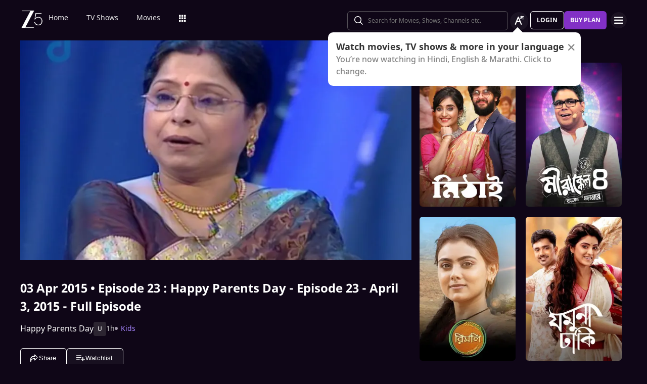

--- FILE ---
content_type: application/javascript
request_url: https://www.zee5.com/_next/static/chunks/5414.53e9bf576c094caf.js
body_size: 127249
content:
"use strict";(self.webpackChunk_N_E=self.webpackChunk_N_E||[]).push([[5414],{55414:function(e,t,n){var r=n(48764).Buffer,o=n(34155);!function(e){function t(e,t){(null==t||t>e.length)&&(t=e.length);for(var n=0,r=Array(t);n<t;n++)r[n]=e[n];return r}function n(e,t,n,r,o,i,a){try{var s=e[i](a),l=s.value}catch(c){return void n(c)}s.done?t(l):Promise.resolve(l).then(r,o)}function i(e){return function(){var t=this,r=arguments;return new Promise((function(o,i){function a(e){n(l,o,i,a,s,"next",e)}function s(e){n(l,o,i,a,s,"throw",e)}var l=e.apply(t,r);a(void 0)}))}}function a(e,t,n){if(t=h(t),!(t=g()?Reflect.construct(t,n||[],h(e).constructor):t.apply(e,n))||"object"!=typeof t&&"function"!=typeof t){if(void 0!==t)throw new TypeError("Derived constructors may only return object or undefined");if(void 0===e)throw new ReferenceError("this hasn't been initialised - super() hasn't been called")}else e=t;return e}function s(e,t){if(!(e instanceof t))throw new TypeError("Cannot call a class as a function")}function l(e,t,n){if(g())return Reflect.construct.apply(null,arguments);var r=[null];return r.push.apply(r,t),r=new(e.bind.apply(e,r)),n&&k(r,n.prototype),r}function c(e,t){for(var n=0;n<t.length;n++){var r=t[n];r.enumerable=r.enumerable||!1,r.configurable=!0,"value"in r&&(r.writable=!0),Object.defineProperty(e,E(r.key),r)}}function u(e,t,n){return t&&c(e.prototype,t),n&&c(e,n),Object.defineProperty(e,"prototype",{writable:!1}),e}function d(e,t){var n="undefined"!=typeof Symbol&&e[Symbol.iterator]||e["@@iterator"];if(!n){if(Array.isArray(e)||(n=A(e))||t&&e&&"number"==typeof e.length){n&&(e=n);var r=0;return{s:t=function(){},n:function(){return r>=e.length?{done:!0}:{done:!1,value:e[r++]}},e:function(e){throw e},f:t}}throw new TypeError("Invalid attempt to iterate non-iterable instance.\nIn order to be iterable, non-array objects must have a [Symbol.iterator]() method.")}var o,i=!0,a=!1;return{s:function(){n=n.call(e)},n:function(){var e=n.next();return i=e.done,e},e:function(e){a=!0,o=e},f:function(){try{i||null==n.return||n.return()}finally{if(a)throw o}}}}function f(){return f="undefined"!=typeof Reflect&&Reflect.get?Reflect.get.bind():function(e,t,n){var r;for(r=e;!{}.hasOwnProperty.call(r,t)&&null!==(r=h(r)););if(r)return(r=Object.getOwnPropertyDescriptor(r,t)).get?r.get.call(3>arguments.length?e:n):r.value},f.apply(null,arguments)}function h(e){return(h=Object.setPrototypeOf?Object.getPrototypeOf.bind():function(e){return e.__proto__||Object.getPrototypeOf(e)})(e)}function p(e,t){if("function"!=typeof t&&null!==t)throw new TypeError("Super expression must either be null or a function");e.prototype=Object.create(t&&t.prototype,{constructor:{value:e,writable:!0,configurable:!0}}),Object.defineProperty(e,"prototype",{writable:!1}),t&&k(e,t)}function v(e){try{return-1!==Function.toString.call(e).indexOf("[native code]")}catch(t){return"function"==typeof e}}function g(){try{var e=!Boolean.prototype.valueOf.call(Reflect.construct(Boolean,[],(function(){})))}catch(t){}return(g=function(){return!!e})()}function m(e,t){var n=Object.keys(e);if(Object.getOwnPropertySymbols){var r=Object.getOwnPropertySymbols(e);t&&(r=r.filter((function(t){return Object.getOwnPropertyDescriptor(e,t).enumerable}))),n.push.apply(n,r)}return n}function y(e){for(var t=1;t<arguments.length;t++){var n=null!=arguments[t]?arguments[t]:{};t%2?m(Object(n),!0).forEach((function(t){var r=t;t=n[t],(r=E(r))in e?Object.defineProperty(e,r,{value:t,enumerable:!0,configurable:!0,writable:!0}):e[r]=t})):Object.getOwnPropertyDescriptors?Object.defineProperties(e,Object.getOwnPropertyDescriptors(n)):m(Object(n)).forEach((function(t){Object.defineProperty(e,t,Object.getOwnPropertyDescriptor(n,t))}))}return e}function w(e,t){if(null==e)return{};var n;if(null==e)var r={};else{var o={};for(n in e)({}).hasOwnProperty.call(e,n)&&!t.includes(n)&&(o[n]=e[n]);r=o}if(Object.getOwnPropertySymbols){var i=Object.getOwnPropertySymbols(e);for(n=0;n<i.length;n++)o=i[n],t.includes(o)||{}.propertyIsEnumerable.call(e,o)&&(r[o]=e[o])}return r}function b(){function e(e,t,n){return Object.defineProperty(e,t,{value:n,enumerable:!0,configurable:!0,writable:!0}),e[t]}function t(e,t,n,o){return t=Object.create((t&&t.prototype instanceof r?t:r).prototype),o=new f(o||[]),y(t,"_invoke",{value:l(e,n,o)}),t}function n(e,t,n){try{return{type:"normal",arg:e.call(t,n)}}catch(r){return{type:"throw",arg:r}}}function r(){}function o(){}function i(){}function a(t){["next","throw","return"].forEach((function(n){e(t,n,(function(e){return this._invoke(n,e)}))}))}function s(e,t){function r(o,i,a,s){if("throw"!==(o=n(e[o],e,i)).type){var l=o.arg;return(o=l.value)&&"object"==typeof o&&m.call(o,"__await")?t.resolve(o.__await).then((function(e){r("next",e,a,s)}),(function(e){r("throw",e,a,s)})):t.resolve(o).then((function(e){l.value=e,a(l)}),(function(e){return r("throw",e,a,s)}))}s(o.arg)}var o;y(this,"_invoke",{value:function(e,n){function i(){return new t((function(t,o){r(e,n,t,o)}))}return o=o?o.then(i,i):i()}})}function l(e,t,r){var o=I;return function(i,a){if(o===_)throw Error("Generator is already running");if(o===A){if("throw"===i)throw a;return{value:p,done:!0}}for(r.method=i,r.arg=a;;){if((i=r.delegate)&&(i=c(i,r))){if(i===T)continue;return i}if("next"===r.method)r.sent=r._sent=r.arg;else if("throw"===r.method){if(o===I)throw o=A,r.arg;r.dispatchException(r.arg)}else"return"===r.method&&r.abrupt("return",r.arg);if(o=_,"normal"===(i=n(e,t,r)).type){if(o=r.done?A:E,i.arg===T)continue;return{value:i.arg,done:r.done}}"throw"===i.type&&(o=A,r.method="throw",r.arg=i.arg)}}}function c(e,t){var r=t.method,o=e.iterator[r];return o===p?(t.delegate=null,"throw"===r&&e.iterator.return&&(t.method="return",t.arg=p,c(e,t),"throw"===t.method)||"return"!==r&&(t.method="throw",t.arg=new TypeError("The iterator does not provide a '"+r+"' method")),T):"throw"===(r=n(o,e.iterator,t.arg)).type?(t.method="throw",t.arg=r.arg,t.delegate=null,T):(r=r.arg)?r.done?(t[e.resultName]=r.value,t.next=e.nextLoc,"return"!==t.method&&(t.method="next",t.arg=p),t.delegate=null,T):r:(t.method="throw",t.arg=new TypeError("iterator result is not an object"),t.delegate=null,T)}function u(e){var t={tryLoc:e[0]};1 in e&&(t.catchLoc=e[1]),2 in e&&(t.finallyLoc=e[2],t.afterLoc=e[3]),this.tryEntries.push(t)}function d(e){var t=e.completion||{};t.type="normal",delete t.arg,e.completion=t}function f(e){this.tryEntries=[{tryLoc:"root"}],e.forEach(u,this),this.reset(!0)}function h(e){if(e||""===e){var t=e[k];if(t)return t.call(e);if("function"==typeof e.next)return e;if(!isNaN(e.length)){var n=-1;return(t=function t(){for(;++n<e.length;)if(m.call(e,n))return t.value=e[n],t.done=!1,t;return t.value=p,t.done=!0,t}).next=t}}throw new TypeError(typeof e+" is not iterable")}b=function(){return v};var p,v={},g=Object.prototype,m=g.hasOwnProperty,y=Object.defineProperty||function(e,t,n){e[t]=n.value},w="function"==typeof Symbol?Symbol:{},k=w.iterator||"@@iterator",C=w.asyncIterator||"@@asyncIterator",S=w.toStringTag||"@@toStringTag";try{e({},"")}catch(O){e=function(e,t,n){return e[t]=n}}v.wrap=t;var I="suspendedStart",E="suspendedYield",_="executing",A="completed",T={};e(w={},k,(function(){return this}));var x=Object.getPrototypeOf;(x=x&&x(x(h([]))))&&x!==g&&m.call(x,k)&&(w=x);var R=i.prototype=r.prototype=Object.create(w);return o.prototype=i,y(R,"constructor",{value:i,configurable:!0}),y(i,"constructor",{value:o,configurable:!0}),o.displayName=e(i,S,"GeneratorFunction"),v.isGeneratorFunction=function(e){return!!(e="function"==typeof e&&e.constructor)&&(e===o||"GeneratorFunction"===(e.displayName||e.name))},v.mark=function(t){return Object.setPrototypeOf?Object.setPrototypeOf(t,i):(t.__proto__=i,e(t,S,"GeneratorFunction")),t.prototype=Object.create(R),t},v.awrap=function(e){return{__await:e}},a(s.prototype),e(s.prototype,C,(function(){return this})),v.AsyncIterator=s,v.async=function(e,n,r,o,i){void 0===i&&(i=Promise);var a=new s(t(e,n,r,o),i);return v.isGeneratorFunction(n)?a:a.next().then((function(e){return e.done?e.value:a.next()}))},a(R),e(R,S,"Generator"),e(R,k,(function(){return this})),e(R,"toString",(function(){return"[object Generator]"})),v.keys=function(e){var t,n=Object(e),r=[];for(t in n)r.push(t);return r.reverse(),function e(){for(;r.length;){var t=r.pop();if(t in n)return e.value=t,e.done=!1,e}return e.done=!0,e}},v.values=h,f.prototype={constructor:f,reset:function(e){if(this.prev=0,this.next=0,this.sent=this._sent=p,this.done=!1,this.delegate=null,this.method="next",this.arg=p,this.tryEntries.forEach(d),!e)for(var t in this)"t"===t.charAt(0)&&m.call(this,t)&&!isNaN(+t.slice(1))&&(this[t]=p)},stop:function(){this.done=!0;var e=this.tryEntries[0].completion;if("throw"===e.type)throw e.arg;return this.rval},dispatchException:function(e){function t(t,r){return i.type="throw",i.arg=e,n.next=t,r&&(n.method="next",n.arg=p),!!r}if(this.done)throw e;for(var n=this,r=this.tryEntries.length-1;0<=r;--r){var o=this.tryEntries[r],i=o.completion;if("root"===o.tryLoc)return t("end");if(o.tryLoc<=this.prev){var a=m.call(o,"catchLoc"),s=m.call(o,"finallyLoc");if(a&&s){if(this.prev<o.catchLoc)return t(o.catchLoc,!0);if(this.prev<o.finallyLoc)return t(o.finallyLoc)}else if(a){if(this.prev<o.catchLoc)return t(o.catchLoc,!0)}else{if(!s)throw Error("try statement without catch or finally");if(this.prev<o.finallyLoc)return t(o.finallyLoc)}}}},abrupt:function(e,t){for(var n=this.tryEntries.length-1;0<=n;--n){var r=this.tryEntries[n];if(r.tryLoc<=this.prev&&m.call(r,"finallyLoc")&&this.prev<r.finallyLoc){var o=r;break}}return o&&("break"===e||"continue"===e)&&o.tryLoc<=t&&t<=o.finallyLoc&&(o=null),(n=o?o.completion:{}).type=e,n.arg=t,o?(this.method="next",this.next=o.finallyLoc,T):this.complete(n)},complete:function(e,t){if("throw"===e.type)throw e.arg;return"break"===e.type||"continue"===e.type?this.next=e.arg:"return"===e.type?(this.rval=this.arg=e.arg,this.method="return",this.next="end"):"normal"===e.type&&t&&(this.next=t),T},finish:function(e){for(var t=this.tryEntries.length-1;0<=t;--t){var n=this.tryEntries[t];if(n.finallyLoc===e)return this.complete(n.completion,n.afterLoc),d(n),T}},catch:function(e){for(var t=this.tryEntries.length-1;0<=t;--t){var n=this.tryEntries[t];if(n.tryLoc===e){if("throw"===(e=n.completion).type){var r=e.arg;d(n)}return r}}throw Error("illegal catch attempt")},delegateYield:function(e,t,n){return this.delegate={iterator:h(e),resultName:t,nextLoc:n},"next"===this.method&&(this.arg=p),T}},v}function k(e,t){return(k=Object.setPrototypeOf?Object.setPrototypeOf.bind():function(e,t){return e.__proto__=t,e})(e,t)}function C(e,t){var n=Array.isArray(e)?e:void 0;if(!n)e:{var r=null==e?null:"undefined"!=typeof Symbol&&e[Symbol.iterator]||e["@@iterator"];if(null!=r){var o,i,a,s=[],l=!0,c=!1;try{if(i=(r=r.call(e)).next,0===t){if(Object(r)!==r){n=void 0;break e}l=!1}else for(;!(l=(o=i.call(r)).done)&&(s.push(o.value),s.length!==t);l=!0);}catch(d){c=!0;var u=d}finally{try{if(!l&&null!=r.return&&(a=r.return(),Object(a)!==a)){n=void 0;break e}}finally{if(c)throw u}}n=s}else n=void 0}if(!(e=n||A(e,t)))throw new TypeError("Invalid attempt to destructure non-iterable instance.\nIn order to be iterable, non-array objects must have a [Symbol.iterator]() method.");return e}function S(e,t,n,r){var o=f(h(1&r?e.prototype:e),t,n);return 2&r&&"function"==typeof o?function(e){return o.apply(n,e)}:o}function I(e){var n=Array.isArray(e)?t(e):void 0;if(n||(n="undefined"!=typeof Symbol&&null!=e[Symbol.iterator]||null!=e["@@iterator"]?Array.from(e):void 0),!(e=n||A(e)))throw new TypeError("Invalid attempt to spread non-iterable instance.\nIn order to be iterable, non-array objects must have a [Symbol.iterator]() method.");return e}function E(e){e:if("object"==typeof e&&e){var t=e[Symbol.toPrimitive];if(void 0!==t){if("object"!=typeof(e=t.call(e,"string")))break e;throw new TypeError("@@toPrimitive must return a primitive value.")}e=String(e)}return"symbol"==typeof e?e:e+""}function _(e){return(_="function"==typeof Symbol&&"symbol"==typeof Symbol.iterator?function(e){return typeof e}:function(e){return e&&"function"==typeof Symbol&&e.constructor===Symbol&&e!==Symbol.prototype?"symbol":typeof e})(e)}function A(e,n){if(e){if("string"==typeof e)return t(e,n);var r={}.toString.call(e).slice(8,-1);return"Object"===r&&e.constructor&&(r=e.constructor.name),"Map"===r||"Set"===r?Array.from(e):"Arguments"===r||/^(?:Ui|I)nt(?:8|16|32)(?:Clamped)?Array$/.test(r)?t(e,n):void 0}}function T(e){var t="function"==typeof Map?new Map:void 0;return T=function(e){function n(){return l(e,arguments,h(this).constructor)}if(null===e||!v(e))return e;if("function"!=typeof e)throw new TypeError("Super expression must either be null or a function");if(void 0!==t){if(t.has(e))return t.get(e);t.set(e,n)}return n.prototype=Object.create(e.prototype,{constructor:{value:n,enumerable:!1,writable:!0,configurable:!0}}),k(n,e)},T(e)}function x(e,t){var n,r={};for(n in e)Object.prototype.hasOwnProperty.call(e,n)&&0>t.indexOf(n)&&(r[n]=e[n]);if(null!=e&&"function"===typeof Object.getOwnPropertySymbols){var o=0;for(n=Object.getOwnPropertySymbols(e);o<n.length;o++)0>t.indexOf(n[o])&&Object.prototype.propertyIsEnumerable.call(e,n[o])&&(r[n[o]]=e[n[o]])}return r}function R(e,t,n,r){function o(e){return e instanceof n?e:new n((function(t){t(e)}))}return new(n||(n=Promise))((function(n,i){function a(e){try{l(r.next(e))}catch(t){i(t)}}function s(e){try{l(r.throw(e))}catch(t){i(t)}}function l(e){e.done?n(e.value):o(e.value).then(a,s)}l((r=r.apply(e,t||[])).next())}))}function O(e,t){function n(e){return function(t){return r([e,t])}}function r(n){if(o)throw new TypeError("Generator is already executing.");for(;l;)try{if(o=1,i&&(a=2&n[0]?i.return:n[0]?i.throw||((a=i.return)&&a.call(i),0):i.next)&&!(a=a.call(i,n[1])).done)return a;switch(i=0,a&&(n=[2&n[0],a.value]),n[0]){case 0:case 1:a=n;break;case 4:return l.label++,{value:n[1],done:!1};case 5:l.label++,i=n[1],n=[0];continue;case 7:n=l.ops.pop(),l.trys.pop();continue;default:if(!(a=0<(a=l.trys).length&&a[a.length-1])&&(6===n[0]||2===n[0])){l=0;continue}if(3===n[0]&&(!a||n[1]>a[0]&&n[1]<a[3]))l.label=n[1];else if(6===n[0]&&l.label<a[1])l.label=a[1],a=n;else{if(!(a&&l.label<a[2])){a[2]&&l.ops.pop(),l.trys.pop();continue}l.label=a[2],l.ops.push(n)}}n=t.call(e,l)}catch(r){n=[6,r],i=0}finally{o=a=0}if(5&n[0])throw n[1];return{value:n[0]?n[1]:void 0,done:!0}}var o,i,a,s,l={label:0,sent:function(){if(1&a[0])throw a[1];return a[1]},trys:[],ops:[]};return s={next:n(0),throw:n(1),return:n(2)},"function"===typeof Symbol&&(s[Symbol.iterator]=function(){return this}),s}function M(e,t,n){if(n||2===arguments.length)for(var r,o=0,i=t.length;o<i;o++)!r&&o in t||(r||(r=Array.prototype.slice.call(t,0,o)),r[o]=t[o]);return e.concat(r||Array.prototype.slice.call(t))}function N(e){var t,n=0,r=0,o="",i=[];if(!e)return e;e+="";do{var a=go.indexOf(e.charAt(n++)),s=go.indexOf(e.charAt(n++));o=go.indexOf(e.charAt(n++));var l=go.indexOf(e.charAt(n++)),c=a<<18|s<<12|o<<6|l;a=c>>16&255,s=c>>8&255,c&=255,i[r++]=64===o?String.fromCharCode(a):64===l?String.fromCharCode(a,s):String.fromCharCode(a,s,c)}while(n<e.length);return o=i.join(""),t=o.replace(/\0+$/,""),decodeURIComponent(t.split("").map((function(e){return"%"+("00"+e.charCodeAt(0).toString(16)).slice(-2)})).join(""))}function L(e){e=unescape(encodeURIComponent(e));for(var t="",n=0;n<e.length;){var r=e.charCodeAt(n++),o=e.charCodeAt(n++),i=e.charCodeAt(n++),a=r>>2;r=(3&r)<<4|o>>4,o=isNaN(o)?64:(15&o)<<2|i>>6,i=isNaN(i)?64:63&i,t+=go.charAt(a)+go.charAt(r)+go.charAt(o)+go.charAt(i)}return t}function D(){var e,t={},n=[],r=[],o=[],i=function(e,n){null!=n&&""!==n&&(t[e]=n)};return{add:i,addDict:function(e){for(var t in e)Object.prototype.hasOwnProperty.call(e,t)&&i(t,e[t])},addJson:function(e,t,o){o&&U(o)&&(e={keyIfEncoded:e,keyIfNotEncoded:t,json:o},r.push(e),n.push(e))},addContextEntity:function(e){o.push(e)},getPayload:function(){return t},getJson:function(){return n},withJsonProcessor:function(t){e=t},build:function(){return null===e||void 0===e||e(this,r,o),t}}}function P(e){return function(t,n,r){for(var o=function(n,r,o){if(n=JSON.stringify(n),e){if(o=t.add,n){var i=0,a=0,s=[];if(n){n=unescape(encodeURIComponent(n));do{var l=n.charCodeAt(i++),c=n.charCodeAt(i++),u=n.charCodeAt(i++),d=l<<16|c<<8|u;l=d>>18&63,c=d>>12&63,u=d>>6&63,d&=63,s[a++]=go.charAt(l)+go.charAt(c)+go.charAt(u)+go.charAt(d)}while(i<n.length);i=s.join(""),n=((n=n.length%3)?i.slice(0,n-3):i)+"===".slice(n||3)}n=n.replace(/=/g,"").replace(/\+/g,"-").replace(/\//g,"_")}o.call(t,r,n)}else t.add(o,n)},i=function(n,r){if(!n){var o=t.getPayload();if(e?o.cx:o.co){var i=(n=JSON).parse;if(e){if(o=o.cx){switch(4-o.length%4){case 2:o+="==";break;case 3:o+="="}o=N(o=o.replace(/-/g,"+").replace(/_/g,"/"))}}else o=o.co;n=i.call(n,o)}else n=void 0}return n?n.dt=n.dt.concat(r.dt):n=r,n},a=void 0,s=0;s<n.length;s++){var l=n[s];"cx"===l.keyIfEncoded?a=i(a,l.json):o(l.json,l.keyIfEncoded,l.keyIfNotEncoded)}n.length=0,r.length&&(a=i(a,n={sc:"sp/ctx/1-0-0",dt:M([],r,!0)}),r.length=0),a&&o(a,"cx","co")}}function U(e){if(!F(e))return!1;for(var t in e)if(Object.prototype.hasOwnProperty.call(e,t))return!0;return!1}function F(e){return"undefined"!==typeof e&&null!==e&&(e.constructor==={}.constructor||e.constructor===[].constructor)}function B(){var e=[],t=[];return{getGlobalPrimitives:function(){return e},getConditionalProviders:function(){return t},addGlobalContexts:function(n){for(var r=[],o=[],i=0;i<n.length;i++){var a=n[i];ee(a)?r.push(a):X(a)&&o.push(a)}e=e.concat(o),t=t.concat(r)},clearGlobalContexts:function(){t=[],e=[]},removeGlobalContexts:function(n){for(var r=function(n){ee(n)?t=t.filter((function(e){return JSON.stringify(e)!==JSON.stringify(n)})):X(n)&&(e=e.filter((function(e){return JSON.stringify(e)!==JSON.stringify(n)})))},o=0;o<n.length;o++)r(n[o])},getApplicableContexts:function(n){e:{for(var r=0,o=n.getJson();r<o.length;r++){var i=o[r];if("ue_px"===i.keyIfEncoded&&"object"===_(i.json.data)&&"string"==typeof(i=i.json.data.schema)){r=i;break e}}r=""}i="string"===typeof(o=n.getPayload().e)?o:"",o=[];var a=ae(e,n,i,r);return o.push.apply(o,a),n=se(t,n,i,r),o.push.apply(o,n),o}}}function G(e){return{addPluginContexts:function(t){var n=t?M([],t,!0):[];return e.forEach((function(e){try{e.contexts&&n.push.apply(n,e.contexts())}catch(t){yo.error("Error adding plugin contexts",t)}})),n}}}function z(e){for(var t,n=[],r=1;r<arguments.length;r++)n[r-1]=arguments[r];return null!==(t=null===e||void 0===e?void 0:e.map((function(e){if("function"!==typeof e)return e;try{return e.apply(void 0,n)}catch(t){}})).filter(Boolean))&&void 0!==t?t:[]}function j(e){if("*"===e[0]||"*"===e[1])return!1;if(0<e.slice(2).length){var t=!1,n=0;for(e=e.slice(2);n<e.length;n++)if("*"===e[n])t=!0;else if(t)return!1;return!0}return 2==e.length}function V(e){return!!((e=e.split("."))&&1<e.length)&&j(e)}function H(e){if(null!==(e=/^iglu:((?:(?:[a-zA-Z0-9-_]+|\*).)+(?:[a-zA-Z0-9-_]+|\*))\/([a-zA-Z0-9-_.]+|\*)\/jsonschema\/([1-9][0-9]*|\*)-(0|[1-9][0-9]*|\*)-(0|[1-9][0-9]*|\*)$/.exec(e))&&V(e[1]))return e.slice(1,6)}function Z(e){if(e=H(e)){var t=e[0];return 5===e.length&&V(t)}return!1}function W(e){return Array.isArray(e)&&e.every((function(e){return"string"===typeof e}))}function Y(e){return W(e)?e.every((function(e){return Z(e)})):"string"===typeof e&&Z(e)}function q(e){return!!(U(e)&&"sc"in e&&"dt"in e)&&"string"===typeof e.sc&&"object"===_(e.dt)}function K(e){var t=0;if(null!=e&&"object"===_(e)&&!Array.isArray(e)){if(Object.prototype.hasOwnProperty.call(e,"accept")){if(!Y(e.accept))return!1;t+=1}if(Object.prototype.hasOwnProperty.call(e,"reject")){if(!Y(e.reject))return!1;t+=1}return 0<t&&2>=t}return!1}function J(e){return"function"===typeof e&&1>=e.length}function X(e){return J(e)||q(e)}function Q(e){return!(!Array.isArray(e)||2!==e.length)&&(Array.isArray(e[1])?J(e[0])&&e[1].every(X):J(e[0])&&X(e[1]))}function $(e){return!(!Array.isArray(e)||2!==e.length)&&!!K(e[0])&&(Array.isArray(e[1])?e[1].every(X):X(e[1]))}function ee(e){return Q(e)||$(e)}function te(e,t){var n=0,r=0,o=e.accept;return Array.isArray(o)?e.accept.some((function(e){return ne(e,t)}))&&r++:"string"===typeof o&&ne(o,t)&&r++,o=e.reject,Array.isArray(o)?e.reject.some((function(e){return ne(e,t)}))&&n++:"string"===typeof o&&ne(o,t)&&n++,0<r&&0===n}function ne(e,t){if(!Z(e))return!1;if(e=H(e),t=null!==(t=/^iglu:([a-zA-Z0-9-_.]+)\/([a-zA-Z0-9-_]+)\/jsonschema\/([1-9][0-9]*)-(0|[1-9][0-9]*)-(0|[1-9][0-9]*)$/.exec(t))?t.slice(1,6):void 0,e&&t){if(!re(e[0],t[0]))return!1;for(var n=1;5>n;n++)if(!oe(e[n],t[n]))return!1;return!0}return!1}function re(e,t){if(t=t.split("."),e=e.split("."),t&&e){if(t.length!==e.length)return!1;for(var n=0;n<e.length;n++)if(!oe(t[n],e[n]))return!1;return!0}return!1}function oe(e,t){return e&&t&&"*"===e||e===t}function ie(e){return Array.isArray(e)?e:[e]}function ae(e,t,n,r){var o;return e=ie(e).map((function(e){e:if(q(e))e=[e];else{if(J(e)){t:{var o=void 0;try{if(o=e({event:t.getPayload(),eventType:n,eventSchema:r}),Array.isArray(o)&&o.every(q)||q(o)){var i=o;break t}i=void 0;break t}catch(a){}i=void 0}if(q(i)){e=[i];break e}if(Array.isArray(i)){e=i;break e}}e=void 0}if(e&&0!==e.length)return e})),(o=[]).concat.apply(o,e.filter((function(e){return null!=e&&e.filter(Boolean)})))}function se(e,t,n,r){var o;return e=ie(e).map((function(e){e:{if(Q(e)){var o=e[0],i=!1;try{i=o({event:t.getPayload(),eventType:n,eventSchema:r})}catch(a){i=!1}if(!0===i){e=ae(e[1],t,n,r);break e}}else if($(e)&&te(e[0],r)){e=ae(e[1],t,n,r);break e}e=[]}if(e&&0!==e.length)return e})),(o=[]).concat.apply(o,e.filter((function(e){return null!=e&&e.filter(Boolean)})))}function le(e){return null==e?{type:"dtm",value:(new Date).getTime()}:"number"===typeof e?{type:"dtm",value:e}:"ttm"===e.type?{type:"ttm",value:e.value}:{type:"dtm",value:e.value||(new Date).getTime()}}function ce(e){void 0===e&&(e={});var t=e.base64,n=e.corePlugins,r=null!==n&&void 0!==n?n:[];t=function(t,n,r){function o(e,t){e=a.getApplicableContexts(e);var n=[];return t&&t.length&&n.push.apply(n,t),e&&e.length&&n.push.apply(n,e),n}var i=G(n),a=B(),s=t,l={},c=null;return{track:function(e,t,a){e.withJsonProcessor(P(s)),e.add("eid",vo.v4()),e.addDict(l),a=le(a),e.add(a.type,a.value.toString()),void 0!==(t=(t=o(e,i.addPluginContexts(t)))&&t.length?{sc:"sp/ctx/1-0-0",dt:t}:void 0)&&e.addJson("cx","co",t),n.forEach((function(t){try{t.beforeTrack&&t.beforeTrack(e)}catch(n){yo.error("Plugin beforeTrack",n)}})),"function"===typeof r&&r(e);var c=e.build();return n.forEach((function(e){try{e.afterTrack&&e.afterTrack(c)}catch(t){yo.error("Plugin afterTrack",t)}})),c},addPayloadPair:function(e,t){l[e]=t},configuration:e,getConfig:function(){return e},setConfig:function(t){t&&("undefined"!==typeof t.base64&&(s=e.base64=t.base64),"undefined"!==typeof t.lifecycleAutotracking&&(e.lifecycleAutotracking=t.lifecycleAutotracking),"undefined"!==typeof t.cacheRefreshInterval&&(e.cacheRefreshInterval=t.cacheRefreshInterval),"undefined"!==typeof t.exceptionAutotracking&&(e.exceptionAutotracking=t.exceptionAutotracking),"undefined"!==typeof t.enablePeriodicHeartbeat&&(e.enablePeriodicHeartbeat=t.enablePeriodicHeartbeat),"undefined"!==typeof t.periodicHeartbeatInterval&&(e.periodicHeartbeatInterval=t.periodicHeartbeatInterval),"undefined"!==typeof t.enc&&(e.enc=t.enc),"undefined"!==typeof t.mend&&(e.mend=t.mend),"undefined"!==typeof t.maxLocalStorageQueueSize&&(e.maxLocalStorageQueueSize=t.maxLocalStorageQueueSize),"undefined"!==typeof t.maxGetBytes&&(e.maxGetBytes=t.maxGetBytes),"undefined"!==typeof t.bufferSize&&(e.bufferSize=t.bufferSize),"undefined"!==typeof t.customEventTrackingConfiguration&&(e.customEventTrackingConfiguration=t.customEventTrackingConfiguration),"undefined"!==typeof t.networkRequestTrackingConfiguration&&(e.networkRequestTrackingConfiguration=t.networkRequestTrackingConfiguration),"undefined"!==typeof t.traceparentconfig&&(e.traceparentconfig=t.traceparentconfig),"undefined"!==typeof t.baggageConfiguration&&(e.baggageConfiguration=t.baggageConfiguration),"undefined"!==typeof t.metaTagsTrackingConfiguration&&(e.metaTagsTrackingConfiguration=t.metaTagsTrackingConfiguration),"undefined"!==typeof t.evtStreamTrackingConfiguration&&(e.evtStreamTrackingConfiguration=t.evtStreamTrackingConfiguration),"undefined"!==typeof t.performanceContextConfig&&(e.performanceContextConfig=t.performanceContextConfig),"undefined"!==typeof t.configurationVersion&&(e.configurationVersion=t.configurationVersion),"undefined"!==typeof t.catRcLastUpdatedTs&&(e.catRcLastUpdatedTs=t.catRcLastUpdatedTs),"undefined"!==typeof t.endpoint&&(e.endpoint=t.endpoint),"undefined"!==typeof t.controlIngestConfig&&(e.controlIngestConfig=t.controlIngestConfig),"undefined"!==typeof t.applicationContext&&(e.applicationContext=t.applicationContext),"undefined"!==typeof t.emitterConfiguration&&(e.emitterConfiguration=t.emitterConfiguration),"undefined"!==typeof t.di&&(e.di=t.di),"undefined"!==typeof t.clickcc&&(e.clickcc=t.clickcc),"undefined"!==typeof t.collectionRateLimit&&(e.collectionRateLimit=t.collectionRateLimit),e.pageUrlTrackingConfig="undefined"!==typeof t.pageUrlTrackingConfig?t.pageUrlTrackingConfig:null,e.sessionReplayConfiguration="undefined"!==typeof t.sessionReplayConfiguration?t.sessionReplayConfiguration:null)},getBase64Encoding:function(){return s},setBase64Encoding:function(e){s=e},addPayloadDict:function(e){for(var t in e)Object.prototype.hasOwnProperty.call(e,t)&&(l[t]=e[t])},resetPayloadPairs:function(e){l=F(e)?e:{}},setTrackerVersion:function(e){l.tv=e},setTrackerNamespace:function(e){l.tna=e},setAppId:function(e){l.aid=e},setPlatform:function(e){l.p=e},setUserId:function(e){l.uid=e},setConversationId:function(e){c=e},getConversationId:function(){return c},setScreenResolution:function(e,t){l.res=e+"x"+t},setViewport:function(e,t){l.vp=e+"x"+t},setColorDepth:function(e){l.cd=e},setTimezone:function(e){l.tz=e},setLang:function(e){l.lang=e},setIpAddress:function(e){l.ip=e},setUseragent:function(e){l.ua=e},addGlobalContexts:function(e){a.addGlobalContexts(e)},clearGlobalContexts:function(){a.clearGlobalContexts()},removeGlobalContexts:function(e){a.removeGlobalContexts(e)}}}(null===t||void 0===t||t,r,e.callback);var o=Xr(Xr({},t),{addPlugin:function(e){var t,n;e=e.plugin,r.push(e),null===(t=e.logger)||void 0===t||t.call(e,yo),null===(n=e.activateCorePlugin)||void 0===n||n.call(e,o)}});return null===r||void 0===r||r.forEach((function(e){var t,n;null===(t=e.logger)||void 0===t||t.call(e,yo),null===(n=e.activateCorePlugin)||void 0===n||n.call(e,o)})),o}function ue(e){var t=e.event;return e={sc:"sp/ue/1-0-0",dt:{sc:e=t.sc,dt:t.dt}},(t=D()).add("e","ue"),t.addJson("ue_px","ue_pr",e),t}function de(e){var t=e.pageUrl,n=e.pageTitle;e=e.referrer;var r=D();return r.add("e","pv"),r.add("url",t),r.add("page",n),r.add("refr",e),r}function fe(e){return ue({event:{sc:"cv/re/1-0-1",dt:pe({name:e.name,data:e.data})}})}function he(e){return ue({event:{sc:"cv/ve/1-0-5",dt:pe({name:e.name,sid:e.sid,iid:e.iid,clid:e.clid,st:e.st,sst:e.sst,an:e.an,cl:e.cl,lv:e.lv,pn:e.pn,vid:e.vid,fw:e.fw,fwv:e.fwv,mn:e.mn,mv:e.mv,url:e.url,tags:e.tags,cen:e.cen,ced:e.ced,oldsc:e.oldsc,newsc:e.newsc,err:e.err,br:e.br,ft:e.ft,avgbr:e.avgbr})}})}function pe(e,t){void 0===t&&(t={});var n,r={};for(n in e)(t[n]||null!==e[n]&&"undefined"!==typeof e[n])&&(r[n]=e[n]);return r}function ve(e){let t=e.length;for(;0<=--t;)e[t]=0}function ge(e,t,n,r,o){this.static_tree=e,this.extra_bits=t,this.extra_base=n,this.elems=r,this.max_length=o,this.has_stree=e&&e.length}function me(e,t){this.dyn_tree=e,this.max_code=0,this.stat_desc=t}function ye(e,t,n,r,o){this.good_length=e,this.max_lazy=t,this.nice_length=n,this.max_chain=r,this.func=o}function we(){this.strm=null,this.status=0,this.pending_buf=null,this.wrap=this.pending=this.pending_out=this.pending_buf_size=0,this.gzhead=null,this.gzindex=0,this.method=Ai,this.last_flush=-1,this.w_mask=this.w_bits=this.w_size=0,this.window=null,this.window_size=0,this.head=this.prev=null,this.nice_match=this.good_match=this.strategy=this.level=this.max_lazy_match=this.max_chain_length=this.prev_length=this.lookahead=this.match_start=this.strstart=this.match_available=this.prev_match=this.match_length=this.block_start=this.hash_shift=this.hash_mask=this.hash_bits=this.hash_size=this.ins_h=0,this.dyn_ltree=new Uint16Array(1146),this.dyn_dtree=new Uint16Array(122),this.bl_tree=new Uint16Array(78),xi(this.dyn_ltree),xi(this.dyn_dtree),xi(this.bl_tree),this.bl_desc=this.d_desc=this.l_desc=null,this.bl_count=new Uint16Array(16),this.heap=new Uint16Array(573),xi(this.heap),this.heap_max=this.heap_len=0,this.depth=new Uint16Array(573),xi(this.depth),this.bi_valid=this.bi_buf=this.insert=this.matches=this.static_len=this.opt_len=this.sym_end=this.sym_next=this.lit_bufsize=this.sym_buf=0}function be(e){(e=this.options=Yi.assign({level:ia,method:sa,chunkSize:16384,windowBits:15,memLevel:8,strategy:aa},e||{})).raw&&0<e.windowBits?e.windowBits=-e.windowBits:e.gzip&&0<e.windowBits&&16>e.windowBits&&(e.windowBits+=16),this.err=0,this.msg="",this.ended=!1,this.chunks=[],this.strm=new Xi,this.strm.avail_out=0;let t=Wi.deflateInit2(this.strm,e.level,e.method,e.windowBits,e.memLevel,e.strategy);if(t!==ra)throw Error(ri[t]);if(e.header&&Wi.deflateSetHeader(this.strm,e.header),e.dictionary){if(e="string"===typeof e.dictionary?Ji.string2buf(e.dictionary):"[object ArrayBuffer]"===Qi.call(e.dictionary)?new Uint8Array(e.dictionary):e.dictionary,t=Wi.deflateSetDictionary(this.strm,e),t!==ra)throw Error(ri[t]);this._dict_set=!0}}function ke(e,t){if((t=new be(t)).push(e,!0),t.err)throw t.msg||ri[t.err];return t.result}function Ce(){this.strm=null,this.mode=0,this.last=!1,this.wrap=0,this.havedict=!1,this.total=this.check=this.dmax=this.flags=0,this.head=null,this.wnext=this.whave=this.wsize=this.wbits=0,this.window=null,this.extra=this.offset=this.length=this.bits=this.hold=0,this.distcode=this.lencode=null,this.have=this.ndist=this.nlen=this.ncode=this.distbits=this.lenbits=0,this.next=null,this.lens=new Uint16Array(320),this.work=new Uint16Array(288),this.distdyn=this.lendyn=null,this.was=this.back=this.sane=0}function Se(e){let t=this.options=Yi.assign({chunkSize:65536,windowBits:15,to:""},e||{});if(t.raw&&0<=t.windowBits&&16>t.windowBits&&(t.windowBits=-t.windowBits,0===t.windowBits&&(t.windowBits=-15)),!(0<=t.windowBits&&16>t.windowBits)||e&&e.windowBits||(t.windowBits+=32),15<t.windowBits&&48>t.windowBits&&0===(15&t.windowBits)&&(t.windowBits|=15),this.err=0,this.msg="",this.ended=!1,this.chunks=[],this.strm=new Xi,this.strm.avail_out=0,(e=La.inflateInit2(this.strm,t.windowBits))!==Ba)throw Error(ri[e]);if(this.header=new Da,La.inflateGetHeader(this.strm,this.header),t.dictionary&&("string"===typeof t.dictionary?t.dictionary=Ji.string2buf(t.dictionary):"[object ArrayBuffer]"===Pa.call(t.dictionary)&&(t.dictionary=new Uint8Array(t.dictionary)),t.raw&&(e=La.inflateSetDictionary(this.strm,t.dictionary))!==Ba))throw Error(ri[e])}function Ie(e,t){if((t=new Se(t)).push(e),t.err)throw t.msg||ri[t.err];return t.result}function Ee(e){if(gs[e])return gs[e];var t=globalThis[e],n=t.prototype,r=e in ps?ps[e]:void 0;r=!(!r||!r.every((function(e){var t,r;return!(null==(r=null==(t=Object.getOwnPropertyDescriptor(n,e))?void 0:t.get)||!r.toString().includes("[native code]"))})));var o=e in vs?vs[e]:void 0;if(o=!(!o||!o.every((function(e){var t;return"function"===typeof n[e]&&(null==(t=n[e])?void 0:t.toString().includes("[native code]"))}))),r&&o&&!globalThis.Zone)return gs[e]=t.prototype;try{var i=document.createElement("iframe");document.body.appendChild(i);var a=i.contentWindow;if(!a)return t.prototype;var s=a[e].prototype;return document.body.removeChild(i),s?gs[e]=s:n}catch(l){return n}}function _e(e,t,n){var r,o="".concat(e,".").concat(String(n));return ms[o]?ms[o].call(t):(e=Ee(e),(e=null==(r=Object.getOwnPropertyDescriptor(e,n))?void 0:r.get)?(ms[o]=e,e.call(t)):t[n])}function Ae(e,t,n){var r="".concat(e,".").concat(String(n));return ys[r]?ys[r].bind(t):"function"!==typeof(e=Ee(e)[n])?t[n]:(ys[r]=e,e.bind(t))}function Te(e){var t=e&&"host"in e&&"mode"in e&&ws.host(e)||null;return!(!t||!("shadowRoot"in t)||ws.shadowRoot(t)!==e)}function xe(e){return"[object ShadowRoot]"===Object.prototype.toString.call(e)}function Re(e){return e.includes(" background-clip: text;")&&!e.includes(" -webkit-background-clip: text;")&&(e=e.replace(/\sbackground-clip:\s*text;/g," -webkit-background-clip: text; background-clip: text;")),e}function Oe(e){try{var t=e.rules||e.cssRules;if(!t)return null;var n=e.href;return!n&&e.ownerNode&&e.ownerNode.ownerDocument&&(n=e.ownerNode.ownerDocument.location.href),Re(Array.from(t,(function(e){return Me(e,n)})).join(""))}catch(r){return null}}function Me(e,t){if("styleSheet"in e){try{var n;if(!(n=Oe(e.styleSheet))){var r=e.cssText;if(3>r.split('"').length)n=r;else{var o=["@import","url(".concat(JSON.stringify(e.href),")")];""===e.layerName?o.push("layer"):e.layerName&&o.push("layer(".concat(e.layerName,")")),e.supportsText&&o.push("supports(".concat(e.supportsText,")")),e.media.length&&o.push(e.media.mediaText),n=o.join(" ")+";"}}var i=n}catch(a){i=e.cssText}return e.styleSheet.href?Ue(i,e.styleSheet.href):i}return i=e.cssText,"selectorText"in e&&e.selectorText.includes(":")&&(i=i.replace(/(\[(?:[\w-]+)[^\\])(:(?:[\w-]+)\])/gm,"$1\\$2")),t?Ue(i,t):i}function Ne(e){var t=e.element,n=e.maskInputOptions,r=e.tagName,o=e.type,i=e.maskInputFn;return e=e.value||"",o=o&&o.toLowerCase(),(n[r.toLowerCase()]||o&&n[o])&&(e=i?i(e,t):"*".repeat(e.length)),e}function Le(e){var t=e.getContext("2d");if(!t)return!0;for(var n=0;n<e.width;n+=50)for(var r=0;r<e.height;r+=50){var o=t.getImageData;if(new Uint32Array(("__rrweb_original__"in o?o.__rrweb_original__:o).call(t,n,r,Math.min(50,e.width-n),Math.min(50,e.height-r)).data.buffer).some((function(e){return 0!==e})))return!1}return!0}function De(e){var t=e.type;return e.hasAttribute("data-rr-is-password")?"password":t?t.toLowerCase():null}function Pe(e,t){var n;try{var r=new URL(e,null!==t&&void 0!==t?t:window.location.href)}catch(o){return null}return null!==(n=null==(e=r.pathname.match(/\.([0-9a-z]+)(?:$)/i))?void 0:e[1])&&void 0!==n?n:null}function Ue(e,t){return(e||"").replace(ks,(function(e,n,r,o,i,a){if(n=n||o||"",!(r=r||i||a))return e;if(Cs.test(r)||Ss.test(r)||Is.test(r))return"url(".concat(n).concat(r).concat(n,")");if("/"===r[0]){var s="url(".concat(n),l=s.concat;return e=(e=-1<t.indexOf("//")?t.split("/").slice(0,3).join("/"):t.split("/")[0]).split("?")[0],l.call(s,e+r).concat(n,")")}e=t.split("/"),r=r.split("/"),e.pop(),r=d(r);try{for(r.s();!(s=r.n()).done;)"."!==(l=s.value)&&(".."===l?e.pop():e.push(l))}catch(c){r.e(c)}finally{r.f()}return"url(".concat(n).concat(e.join("/")).concat(n,")")}))}function Fe(e){return e.replace(/(\/\*[^*]*\*\/)|[\s;]/g,"")}function Be(e,t){var n=[];if(1<(t=Array.from(t.childNodes)).length&&e&&"string"===typeof e)for(var r=Fe(e),o=1;o<t.length;o++)if(t[o].textContent&&"string"===typeof t[o].textContent)for(var i=Fe(t[o].textContent),a=3;a<i.length;a++){var s=i.substring(0,a);if(2===r.split(s).length){for(a=i=r.indexOf(s);a<e.length;a++)if(Fe(e.substring(0,a)).length===i){n.push(e.substring(0,a)),e=e.substring(a);break}break}}return n.push(e),n}function Ge(){return Es++}function ze(e){return e instanceof HTMLFormElement?"form":(e=e.tagName.toLowerCase(),_s.test(e)?"div":e)}function je(e,t){function n(e){return(e=e.exec(t.substring(r)))?(e=e[0],r+=e.length,e):""}if(""===t.trim())return t;for(var r=0,o=[];n(Ts),!(r>=t.length);){var i=n(As);if(","===i.slice(-1))i=Ve(e,i.substring(0,i.length-1)),o.push(i);else{var a="";i=Ve(e,i);for(var s=!1;;){var l=t.charAt(r);if(""===l){o.push((i+a).trim());break}if(s)")"===l&&(s=!1);else{if(","===l){r+=1,o.push((i+a).trim());break}"("===l&&(s=!0)}a+=l,r+=1}}}return o.join(", ")}function Ve(e,t){return t&&""!==t.trim()?He(e,t):t}function He(e,t){var n=xs.get(e);if(n||(n=e.createElement("a"),xs.set(e,n)),t){if(t.startsWith("blob:")||t.startsWith("data:"))return t}else t="";return n.setAttribute("href",t),n.href}function Ze(e,t,n,r){return r?"src"===n||"href"===n&&("use"!==t||"#"!==r[0])||"xlink:href"===n&&"#"!==r[0]||"background"===n&&("table"===t||"td"===t||"th"===t)?Ve(e,r):"srcset"===n?je(e,r):"style"===n?Ue(r,He(e)):"object"===t&&"data"===n?Ve(e,r):r:r}function We(e,t,n){return("video"===e||"audio"===e)&&"autoplay"===t}function Ye(e,t,n){try{if("string"===typeof t){if(e.classList.contains(t))return!0}else for(var r=e.classList.length;r--;)if(t.test(e.classList[r]))return!0;if(n)return e.matches(n)}catch(o){}return!1}function qe(e,t,n){if(!e)return!1;if(e.nodeType!==e.ELEMENT_NODE)return!!n&&qe(ws.parentNode(e),t,n);for(var r=e.classList.length;r--;)if(t.test(e.classList[r]))return!0;return!!n&&qe(ws.parentNode(e),t,n)}function Ke(e,t,n,r){if(e.nodeType===e.ELEMENT_NODE){if(!ws.childNodes(e).length)return!1}else{if(null===ws.parentElement(e))return!1;e=ws.parentElement(e)}try{if("string"===typeof t){if(r){if(e.closest(".".concat(t)))return!0}else if(e.classList.contains(t))return!0}else if(qe(e,t,r))return!0;if(n)if(r){if(e.closest(n))return!0}else if(e.matches(n))return!0}catch(o){}return!1}function Je(e,t,n){var r=e.contentWindow;if(r){var o=!1;try{var i=r.document.readyState}catch(s){return}if("complete"!==i){var a=setTimeout((function(){o||(t(),o=!0)}),n);e.addEventListener("load",(function(){clearTimeout(a),o=!0,t()}))}else{if("about:blank"!==r.location.href||"about:blank"===e.src||""===e.src)return setTimeout(t,0),e.addEventListener("load",t);e.addEventListener("load",t)}}}function Xe(e,t,n){var r=!1;try{var o=e.sheet}catch(a){return}if(!o){var i=setTimeout((function(){r||(t(),r=!0)}),n);e.addEventListener("load",(function(){clearTimeout(i),r=!0,t()}))}}function Qe(e,t){var n=t.doc,r=t.blockClass,o=t.blockSelector,i=t.needsMask,a=t.inlineStylesheet,s=t.maskInputOptions,l=void 0===s?{}:s;s=t.maskTextFn;var c=t.maskInputFn,u=t.dataURLOptions,d=void 0===u?{}:u,f=t.inlineImages,h=t.recordCanvas,p=t.keepIframeSrcFn,v=void 0!==(u=t.newlyAddedElement)&&u;switch(u=void 0!==(u=t.cssCaptured)&&u,t=(t=t.mirror).hasNode(n)?1===(t=t.getId(n))?void 0:t:void 0,e.nodeType){case e.DOCUMENT_NODE:return"CSS1Compat"!==e.compatMode?{type:hs.Document,childNodes:[],compatMode:e.compatMode}:{type:hs.Document,childNodes:[]};case e.DOCUMENT_TYPE_NODE:return{type:hs.DocumentType,name:e.name,publicId:e.publicId,systemId:e.systemId,rootId:t};case e.ELEMENT_NODE:return $e(e,{doc:n,blockClass:r,blockSelector:o,inlineStylesheet:a,maskInputOptions:l,maskInputFn:c,dataURLOptions:d,inlineImages:f,recordCanvas:h,keepIframeSrcFn:p,newlyAddedElement:v,rootId:t});case e.TEXT_NODE:return r=t,l=(o=ws.parentNode(e))&&o.tagName,o="",a="STYLE"===l||void 0,(l="SCRIPT"===l||void 0)?o="SCRIPT_PLACEHOLDER":u||(o=ws.textContent(e),a&&o&&(o=Ue(o,He(n)))),!a&&!l&&o&&i&&(o=s?s(o,ws.parentElement(e)):o.replace(/[\S]/g,"*")),{type:hs.Text,textContent:o||"",rootId:r};case e.CDATA_SECTION_NODE:return{type:hs.CDATA,textContent:"",rootId:t};case e.COMMENT_NODE:return{type:hs.Comment,textContent:ws.textContent(e)||"",rootId:t};default:return!1}}function $e(e,t){var n=t.doc,r=t.inlineStylesheet,o=t.maskInputOptions,i=void 0===o?{}:o,a=t.maskInputFn,s=void 0===(o=t.dataURLOptions)?{}:o,l=t.inlineImages,c=t.recordCanvas;o=t.keepIframeSrcFn;var u,d=t.newlyAddedElement,f=void 0!==d&&d;d=t.rootId,t=Ye(e,t.blockClass,t.blockSelector);for(var h=ze(e),p={},v=e.attributes.length,g=0;g<v;g++){var m=e.attributes[g];We(h,m.name,m.value)||(p[m.name]=Ze(n,h,m.name.toLowerCase(),m.value))}if("link"===h&&r&&(v=null,(r=Array.from(n.styleSheets).find((function(t){return t.href===e.href})))&&(v=Oe(r)),v&&(delete p.rel,delete p.href,p._cssText=v)),"style"===h&&e.sheet&&(r=Oe(e.sheet))&&(1<e.childNodes.length&&(r=Be(r,e).join("/* rr_split */")),p._cssText=r),"input"!==h&&"textarea"!==h&&"select"!==h||(r=e.value,v=e.checked,"radio"!==p.type&&"checkbox"!==p.type&&"submit"!==p.type&&"button"!==p.type&&r?p.value=Ne({element:e,type:De(e),tagName:h,value:r,maskInputOptions:i,maskInputFn:a}):v&&(p.checked=v)),"option"===h&&(e.selected&&!i.select?p.selected=!0:delete p.selected),"dialog"===h&&e.open&&(p.rr_open_mode=e.matches("dialog:modal")?"modal":"non-modal"),"canvas"===h&&c&&("2d"===e.__context?Le(e)||(p.rr_dataURL=e.toDataURL(s.type,s.quality)):"__context"in e||(i=e.toDataURL(s.type,s.quality),(a=n.createElement("canvas")).width=e.width,a.height=e.height,i!==(a=a.toDataURL(s.type,s.quality))&&(p.rr_dataURL=i))),"img"===h&&l){ts||(ts=n.createElement("canvas"),ns=ts.getContext("2d"));var y=e.currentSrc||e.getAttribute("src")||"<unknown-src>",w=e.crossOrigin,b=function(){e.removeEventListener("load",b);try{ts.width=e.naturalWidth,ts.height=e.naturalHeight,ns.drawImage(e,0,0),p.rr_dataURL=ts.toDataURL(s.type,s.quality)}catch(t){if("anonymous"!==e.crossOrigin)return e.crossOrigin="anonymous",void(e.complete&&0!==e.naturalWidth?b():e.addEventListener("load",b));console.warn("Cannot inline img src=".concat(y,"! Error: ").concat(t))}"anonymous"===e.crossOrigin&&(w?p.crossOrigin=w:e.removeAttribute("crossorigin"))};e.complete&&0!==e.naturalWidth?b():e.addEventListener("load",b)}"audio"!==h&&"video"!==h||((n=p).rr_mediaState=e.paused?"paused":"played",n.rr_mediaCurrentTime=e.currentTime,n.rr_mediaPlaybackRate=e.playbackRate,n.rr_mediaMuted=e.muted,n.rr_mediaLoop=e.loop,n.rr_mediaVolume=e.volume),f||(e.scrollLeft&&(p.rr_scrollLeft=e.scrollLeft),e.scrollTop&&(p.rr_scrollTop=e.scrollTop)),t&&(l=(n=e.getBoundingClientRect()).height,p={class:p.class,rr_width:"".concat(n.width,"px"),rr_height:"".concat(l,"px")}),"iframe"!==h||o(p.src)||(e.contentDocument||(p.rr_src=p.src),delete p.src);try{customElements.get(h)&&(u=!0)}catch(k){}return{type:hs.Element,tagName:h,attributes:p,childNodes:[],isSVG:!("svg"!==e.tagName&&!e.ownerSVGElement)||void 0,needBlock:t,rootId:d,isCustom:u}}function et(e){return void 0===e||null===e?"":e.toLowerCase()}function tt(e,t){return!!(t.comment&&e.type===hs.Comment||e.type===hs.Element&&(t.script&&("script"===e.tagName||"link"===e.tagName&&("preload"===e.attributes.rel||"modulepreload"===e.attributes.rel)&&"script"===e.attributes.as||"link"===e.tagName&&"prefetch"===e.attributes.rel&&"string"===typeof e.attributes.href&&"js"===Pe(e.attributes.href))||t.headFavicon&&("link"===e.tagName&&"shortcut icon"===e.attributes.rel||"meta"===e.tagName&&(et(e.attributes.name).match(/^msapplication-tile(image|color)$/)||"application-name"===et(e.attributes.name)||"icon"===et(e.attributes.rel)||"apple-touch-icon"===et(e.attributes.rel)||"shortcut icon"===et(e.attributes.rel)))||"meta"===e.tagName&&(t.headMetaDescKeywords&&et(e.attributes.name).match(/^description|keywords$/)||t.headMetaSocial&&(et(e.attributes.property).match(/^(og|twitter|fb):/)||et(e.attributes.name).match(/^(og|twitter):/)||"pinterest"===et(e.attributes.name))||t.headMetaRobots&&("robots"===et(e.attributes.name)||"googlebot"===et(e.attributes.name)||"bingbot"===et(e.attributes.name))||t.headMetaHttpEquiv&&void 0!==e.attributes["http-equiv"]||t.headMetaAuthorship&&("author"===et(e.attributes.name)||"generator"===et(e.attributes.name)||"framework"===et(e.attributes.name)||"publisher"===et(e.attributes.name)||"progid"===et(e.attributes.name)||et(e.attributes.property).match(/^article:/)||et(e.attributes.property).match(/^product:/))||t.headMetaVerification&&("google-site-verification"===et(e.attributes.name)||"yandex-verification"===et(e.attributes.name)||"csrf-token"===et(e.attributes.name)||"p:domain_verify"===et(e.attributes.name)||"verify-v1"===et(e.attributes.name)||"verification"===et(e.attributes.name)||"shopify-checkout-api-token"===et(e.attributes.name)))))}function nt(e,t){var n=t.doc,r=t.mirror,o=t.blockClass,i=t.blockSelector,a=t.maskTextClass,s=t.maskTextSelector,l=t.skipChild;l=void 0!==l&&l;var c=t.inlineStylesheet,u=void 0===c||c,d=void 0===(c=t.maskInputOptions)?{}:c,f=t.maskTextFn,h=t.maskInputFn,p=t.slimDOMOptions,v=void 0===(c=t.dataURLOptions)?{}:c,g=void 0!==(c=t.inlineImages)&&c,m=void 0!==(c=t.recordCanvas)&&c,y=t.onSerialize,w=t.onIframeLoad,b=void 0===(c=t.iframeLoadTimeout)?5e3:c,k=t.onStylesheetLoad,C=void 0===(c=t.stylesheetLoadTimeout)?5e3:c,S=void 0===(c=t.keepIframeSrcFn)?function(){return!1}:c;c=void 0!==(c=t.newlyAddedElement)&&c;var I=t.cssCaptured;I=void 0!==I&&I;var E=t.needsMask,_=void 0===(t=t.preserveWhiteSpace)||t;if(E||(E=Ke(e,a,s,void 0===E)),!(t=Qe(e,{doc:n,mirror:r,blockClass:o,blockSelector:i,needsMask:E,inlineStylesheet:u,maskInputOptions:d,maskTextFn:f,maskInputFn:h,dataURLOptions:v,inlineImages:g,recordCanvas:m,keepIframeSrcFn:S,newlyAddedElement:c,cssCaptured:I})))return console.warn(e,"not serialized"),null;if(c=r.hasNode(e)?r.getId(e):tt(t,p)||!_&&t.type===hs.Text&&!t.textContent.replace(/^\s+|\s+$/gm,"").length?-2:Es++,t=Object.assign(t,{id:c}),r.add(e,t),-2===c)return null;if(y&&y(e),c=!l,t.type===hs.Element&&(c=c&&!t.needBlock,delete t.needBlock,(I=ws.shadowRoot(e))&&xe(I)&&(t.isShadowHost=!0)),(t.type===hs.Document||t.type===hs.Element)&&c){if(p.headWhitespace&&t.type===hs.Element&&"head"===t.tagName&&(_=!1),l={doc:n,mirror:r,blockClass:o,blockSelector:i,needsMask:E,maskTextClass:a,maskTextSelector:s,skipChild:l,inlineStylesheet:u,maskInputOptions:d,maskTextFn:f,maskInputFn:h,slimDOMOptions:p,dataURLOptions:v,inlineImages:g,recordCanvas:m,preserveWhiteSpace:_,onSerialize:y,onIframeLoad:w,iframeLoadTimeout:b,onStylesheetLoad:k,stylesheetLoadTimeout:C,keepIframeSrcFn:S,cssCaptured:!1},t.type!==hs.Element||"textarea"!==t.tagName||void 0===t.attributes.value)for(t.type===hs.Element&&void 0!==t.attributes._cssText&&"string"===typeof t.attributes._cssText&&(l.cssCaptured=!0),c=0,I=Array.from(ws.childNodes(e));c<I.length;c++){var A=nt(I[c],l);A&&t.childNodes.push(A)}if(c=null,e.nodeType===e.ELEMENT_NODE&&(c=ws.shadowRoot(e)))for(I=0,A=Array.from(ws.childNodes(c));I<A.length;I++){var T=nt(A[I],l);T&&(xe(c)&&(T.isShadow=!0),t.childNodes.push(T))}}return(l=ws.parentNode(e))&&Te(l)&&xe(l)&&(t.isShadow=!0),t.type===hs.Element&&"iframe"===t.tagName&&Je(e,(function(){var t=e.contentDocument;t&&w&&(t=nt(t,{doc:t,mirror:r,blockClass:o,blockSelector:i,needsMask:E,maskTextClass:a,maskTextSelector:s,skipChild:!1,inlineStylesheet:u,maskInputOptions:d,maskTextFn:f,maskInputFn:h,slimDOMOptions:p,dataURLOptions:v,inlineImages:g,recordCanvas:m,preserveWhiteSpace:_,onSerialize:y,onIframeLoad:w,iframeLoadTimeout:b,onStylesheetLoad:k,stylesheetLoadTimeout:C,keepIframeSrcFn:S}))&&w(e,t)}),b),t.type===hs.Element&&"link"===t.tagName&&"string"===typeof t.attributes.rel&&("stylesheet"===t.attributes.rel||"preload"===t.attributes.rel&&"string"===typeof t.attributes.href&&"css"===Pe(t.attributes.href))&&Xe(e,(function(){if(k){var t=nt(e,{doc:n,mirror:r,blockClass:o,blockSelector:i,needsMask:E,maskTextClass:a,maskTextSelector:s,skipChild:!1,inlineStylesheet:u,maskInputOptions:d,maskTextFn:f,maskInputFn:h,slimDOMOptions:p,dataURLOptions:v,inlineImages:g,recordCanvas:m,preserveWhiteSpace:_,onSerialize:y,onIframeLoad:w,iframeLoadTimeout:b,onStylesheetLoad:k,stylesheetLoadTimeout:C,keepIframeSrcFn:S});t&&k(e,t)}}),C),t}function rt(e,t){var n=(t=t||{}).mirror;n=void 0===n?new bs:n;var r=t.blockClass,o=t.blockSelector,i=t.maskTextClass,a=t.maskTextSelector,s=t.inlineStylesheet,l=t.inlineImages,c=t.recordCanvas,u=t.maskAllInputs;u=void 0!==u&&u;var d=t.slimDOM;d=void 0!==d&&d;var f=t.keepIframeSrcFn;return nt(e,{doc:e,mirror:n,blockClass:void 0===r?"rr-block":r,blockSelector:void 0===o?null:o,maskTextClass:void 0===i?"rr-mask":i,maskTextSelector:void 0===a?null:a,skipChild:!1,inlineStylesheet:void 0===s||s,maskInputOptions:!0===u?{color:!0,date:!0,"datetime-local":!0,email:!0,month:!0,number:!0,range:!0,search:!0,tel:!0,text:!0,time:!0,url:!0,week:!0,textarea:!0,select:!0,password:!0}:!1===u?{password:!0}:u,maskTextFn:t.maskTextFn,maskInputFn:t.maskInputFn,slimDOMOptions:!0===d||"all"===d?{script:!0,comment:!0,headFavicon:!0,headWhitespace:!0,headMetaDescKeywords:"all"===d,headMetaSocial:!0,headMetaRobots:!0,headMetaHttpEquiv:!0,headMetaAuthorship:!0,headMetaVerification:!0}:!1===d?{}:d,dataURLOptions:t.dataURLOptions,inlineImages:void 0!==l&&l,recordCanvas:void 0!==c&&c,preserveWhiteSpace:t.preserveWhiteSpace,onSerialize:t.onSerialize,onIframeLoad:t.onIframeLoad,iframeLoadTimeout:t.iframeLoadTimeout,onStylesheetLoad:t.onStylesheetLoad,stylesheetLoadTimeout:t.stylesheetLoadTimeout,keepIframeSrcFn:void 0===f?function(){return!1}:f,newlyAddedElement:!1})}function ot(e){return e[0].toUpperCase()+e.slice(1)}function it(e,t){new Gs(t).stringify(e)}function at(e,t){var n,r=new e.constructor;for(n in e)if(Object.prototype.hasOwnProperty.call(e,n)&&"proxyCache"!==n){var o=e[n],i=_(o);"parent"===n&&"object"===i?t&&(r[n]=t):"source"===n?r[n]=o:Array.isArray(o)?r[n]=o.map((function(e){return at(e,r)})):("object"===i&&null!==o&&(o=at(o)),r[n]=o)}return r}function st(e){return e.map((function(e){return e.nodes&&(e.nodes=st(e.nodes)),delete e.source,e}))}function lt(e){if(e[Cl]=!1,e.proxyOf.nodes){var t;e=d(e.proxyOf.nodes);try{for(e.s();!(t=e.n()).done;)lt(t.value)}catch(n){e.e(n)}finally{e.f()}}}function ct(e){for(var t=e.length-1;0<=t;t--){var n=e[t];if(n=n[3]||n[2])return n}}function ut(e,t){e=new Zl(e,t),e=new Hl(e);try{e.parse()}catch(n){throw"CssSyntaxError"===n.name&&t&&t.from&&(/\.scss$/i.test(t.from)?n.message+="\nYou tried to parse SCSS with the standard CSS parser; try again with the postcss-scss parser":/\.sass/i.test(t.from)?n.message+="\nYou tried to parse Sass with the standard CSS parser; try again with the postcss-sass parser":/\.less$/i.test(t.from)&&(n.message+="\nYou tried to parse Less with the standard CSS parser; try again with the postcss-less parser")),n}return e.root}function dt(e){return"object"===_(e)&&"function"===typeof e.then}function ft(e){var t=!1,n=Yl[e.type];return"decl"===e.type?t=e.prop.toLowerCase():"atrule"===e.type&&(t=e.name.toLowerCase()),t&&e.append?[n,n+"-"+t,0,n+"Exit",n+"Exit-"+t]:t?[n,n+"-"+t,n+"Exit",n+"Exit-"+t]:e.append?[n,0,n+"Exit"]:[n,n+"Exit"]}function ht(e){return{eventIndex:0,events:"document"===e.type?["Document",0,"DocumentExit"]:"root"===e.type?["Root",0,"RootExit"]:ft(e),iterator:0,node:e,visitorIndex:0,visitors:[]}}function pt(e){return e[Wl]=!1,e.nodes&&e.nodes.forEach((function(e){return pt(e)})),e}function vt(e,t){if(Array.isArray(e))return e.map((function(e){return vt(e)}));var n=e.inputs,r=w(e,os);if(n){var o;t=[],n=d(n);try{for(n.s();!(o=n.n()).done;){var i=y(y({},o.value),{},{__proto__:oc.prototype});i.map&&(i.map=y(y({},i.map),{},{__proto__:tc.prototype})),t.push(i)}}catch(a){n.e(a)}finally{n.f()}}if(r.nodes&&(r.nodes=e.nodes.map((function(e){return vt(e,t)}))),r.source&&(o=(i=r.source).inputId,i=w(i,is),r.source=i,null!=o&&(r.source.input=t[o])),"root"===r.type)return new ic(r);if("decl"===r.type)return new ec(r);if("rule"===r.type)return new ac(r);if("comment"===r.type)return new nc(r);if("atrule"===r.type)return new rc(r);throw Error("Unknown node type: "+e.type)}function gt(){for(var e=arguments.length,t=Array(e),n=0;n<e;n++)t[n]=arguments[n];return 1===t.length&&Array.isArray(t[0])&&(t=t[0]),new sc(t)}function mt(e){return e[0].toUpperCase()+e.slice(1)}function yt(e,t){new kc(t).stringify(e)}function wt(e,t){var n,r=new e.constructor;for(n in e)if(Object.prototype.hasOwnProperty.call(e,n)&&"proxyCache"!==n){var o=e[n],i=_(o);"parent"===n&&"object"===i?t&&(r[n]=t):"source"===n?r[n]=o:Array.isArray(o)?r[n]=o.map((function(e){return wt(e,r)})):("object"===i&&null!==o&&(o=wt(o)),r[n]=o)}return r}function bt(e){return e.map((function(e){return e.nodes&&(e.nodes=bt(e.nodes)),delete e.source,e}))}function kt(e){if(e[ru]=!1,e.proxyOf.nodes){var t;e=d(e.proxyOf.nodes);try{for(e.s();!(t=e.n()).done;)kt(t.value)}catch(n){e.e(n)}finally{e.f()}}}function Ct(e){for(var t=e.length-1;0<=t;t--){var n=e[t];if(n=n[3]||n[2])return n}}function St(e,t){e=new _u(e,t),e=new Eu(e);try{e.parse()}catch(n){throw"CssSyntaxError"===n.name&&t&&t.from&&(/\.scss$/i.test(t.from)?n.message+="\nYou tried to parse SCSS with the standard CSS parser; try again with the postcss-scss parser":/\.sass/i.test(t.from)?n.message+="\nYou tried to parse Sass with the standard CSS parser; try again with the postcss-sass parser":/\.less$/i.test(t.from)&&(n.message+="\nYou tried to parse Less with the standard CSS parser; try again with the postcss-less parser")),n}return e.root}function It(e){return"object"===_(e)&&"function"===typeof e.then}function Et(e){var t=!1,n=Tu[e.type];return"decl"===e.type?t=e.prop.toLowerCase():"atrule"===e.type&&(t=e.name.toLowerCase()),t&&e.append?[n,n+"-"+t,0,n+"Exit",n+"Exit-"+t]:t?[n,n+"-"+t,n+"Exit",n+"Exit-"+t]:e.append?[n,0,n+"Exit"]:[n,n+"Exit"]}function _t(e){return{eventIndex:0,events:"document"===e.type?["Document",0,"DocumentExit"]:"root"===e.type?["Root",0,"RootExit"]:Et(e),iterator:0,node:e,visitorIndex:0,visitors:[]}}function At(e){return e[Au]=!1,e.nodes&&e.nodes.forEach((function(e){return At(e)})),e}function Tt(e,t){if(Array.isArray(e))return e.map((function(e){return Tt(e)}));var n=e.inputs,r=w(e,as);if(n){var o;t=[],n=d(n);try{for(n.s();!(o=n.n()).done;){var i=y(y({},o.value),{},{__proto__:Bu.prototype});i.map&&(i.map=y(y({},i.map),{},{__proto__:Pu.prototype})),t.push(i)}}catch(a){n.e(a)}finally{n.f()}}if(r.nodes&&(r.nodes=e.nodes.map((function(e){return Tt(e,t)}))),r.source&&(o=(i=r.source).inputId,i=w(i,ss),r.source=i,null!=o&&(r.source.input=t[o])),"root"===r.type)return new Gu(r);if("decl"===r.type)return new Du(r);if("rule"===r.type)return new zu(r);if("comment"===r.type)return new Uu(r);if("atrule"===r.type)return new Fu(r);throw Error("Unknown node type: "+e.type)}function xt(){for(var e=arguments.length,t=Array(e),n=0;n<e;n++)t[n]=arguments[n];return 1===t.length&&Array.isArray(t[0])&&(t=t[0]),new ju(t)}function Rt(e){if(Yu[e])return Yu[e];var t=globalThis[e],n=t.prototype,r=e in Zu?Zu[e]:void 0;r=!(!r||!r.every((function(e){var t,r;return!(null==(r=null==(t=Object.getOwnPropertyDescriptor(n,e))?void 0:t.get)||!r.toString().includes("[native code]"))})));var o=e in Wu?Wu[e]:void 0;if(o=!(!o||!o.every((function(e){var t;return"function"===typeof n[e]&&(null==(t=n[e])?void 0:t.toString().includes("[native code]"))}))),r&&o&&!globalThis.Zone)return Yu[e]=t.prototype;try{var i=document.createElement("iframe");document.body.appendChild(i);var a=i.contentWindow;if(!a)return t.prototype;var s=a[e].prototype;return document.body.removeChild(i),s?Yu[e]=s:n}catch(l){return n}}function Ot(e,t,n){var r,o="".concat(e,".").concat(String(n));return qu[o]?qu[o].call(t):(e=Rt(e),(e=null==(r=Object.getOwnPropertyDescriptor(e,n))?void 0:r.get)?(qu[o]=e,e.call(t)):t[n])}function Mt(e,t,n){var r="".concat(e,".").concat(String(n));return Ku[r]?Ku[r].bind(t):"function"!==typeof(e=Rt(e)[n])?t[n]:(Ku[r]=e,e.bind(t))}function Nt(){return Rt("MutationObserver").constructor}function Lt(e,t){var n=2<arguments.length&&void 0!==arguments[2]?arguments[2]:document,r={capture:!0,passive:!0};return n.addEventListener(e,t,r),function(){return n.removeEventListener(e,t,r)}}function Dt(e,t){var n=2<arguments.length&&void 0!==arguments[2]?arguments[2]:{},r=null,o=0;return function(){for(var i=arguments.length,a=Array(i),s=0;s<i;s++)a[s]=arguments[s];i=Date.now(),o||!1!==n.leading||(o=i);var l=this;0>=(s=t-(i-o))||s>t?(r&&(clearTimeout(r),r=null),o=i,e.apply(l,a)):r||!1===n.trailing||(r=setTimeout((function(){o=!1===n.leading?0:Date.now(),r=null,e.apply(l,a)}),s))}}function Pt(e,t,n,r){var o=4<arguments.length&&void 0!==arguments[4]?arguments[4]:window,i=o.Object.getOwnPropertyDescriptor(e,t);return o.Object.defineProperty(e,t,r?n:{set:function(e){var t=this;setTimeout((function(){n.set.call(t,e)}),0),i&&i.set&&i.set.call(this,e)}}),function(){return Pt(e,t,i||{},!0)}}function Ut(e,t,n){try{if(!(t in e))return function(){};var r=e[t],o=n(r);return"function"===typeof o&&(o.prototype=o.prototype||{},Object.defineProperties(o,{__rrweb_original__:{enumerable:!1,value:r}})),e[t]=o,function(){e[t]=r}}catch(i){return function(){}}}function Ft(e){var t,n,r,o,i=e.document;return{left:i.scrollingElement?i.scrollingElement.scrollLeft:void 0!==e.pageXOffset?e.pageXOffset:i.documentElement.scrollLeft||(null==i?void 0:i.body)&&(null==(t=Ju.parentElement(i.body))?void 0:t.scrollLeft)||(null==(n=null==i?void 0:i.body)?void 0:n.scrollLeft)||0,top:i.scrollingElement?i.scrollingElement.scrollTop:void 0!==e.pageYOffset?e.pageYOffset:(null==i?void 0:i.documentElement.scrollTop)||(null==i?void 0:i.body)&&(null==(r=Ju.parentElement(i.body))?void 0:r.scrollTop)||(null==(o=null==i?void 0:i.body)?void 0:o.scrollTop)||0}}function Bt(){return window.innerHeight||document.documentElement&&document.documentElement.clientHeight||document.body&&document.body.clientHeight}function Gt(){return window.innerWidth||document.documentElement&&document.documentElement.clientWidth||document.body&&document.body.clientWidth}function zt(e){return e?e.nodeType===e.ELEMENT_NODE?e:Ju.parentElement(e):null}function jt(e,t,n,r){if(!e)return!1;if(!(e=zt(e)))return!1;try{if("string"===typeof t){if(e.classList.contains(t)||r&&null!==e.closest("."+t))return!0}else if(qe(e,t,r))return!0}catch(o){}return!(!n||!(e.matches(n)||r&&null!==e.closest(n)))}function Vt(e,t,n){return!("TITLE"!==e.tagName||!n.headTitleMutations)||-2===t.getId(e)}function Ht(e,t){if(Te(e))return!1;var n=t.getId(e);return!t.has(n)||(!(n=Ju.parentNode(e))||n.nodeType!==e.DOCUMENT_NODE)&&(!n||Ht(n,t))}function Zt(){var e=0<arguments.length&&void 0!==arguments[0]?arguments[0]:window;"NodeList"in e&&!e.NodeList.prototype.forEach&&(e.NodeList.prototype.forEach=Array.prototype.forEach),"DOMTokenList"in e&&!e.DOMTokenList.prototype.forEach&&(e.DOMTokenList.prototype.forEach=Array.prototype.forEach)}function Wt(e,t){return!("LINK"!==e.nodeName||e.nodeType!==e.ELEMENT_NODE||!e.getAttribute||"stylesheet"!==e.getAttribute("rel")||!t.getMeta(e))}function Yt(e){return!!e&&(e instanceof Hu&&"shadowRoot"in e?!!e.shadowRoot:!!Ju.shadowRoot(e))}function qt(e){var t,n=null;return"getRootNode"in e&&(null==(t=Ju.getRootNode(e))?void 0:t.nodeType)===Node.DOCUMENT_FRAGMENT_NODE&&Ju.host(Ju.getRootNode(e))&&(n=Ju.host(Ju.getRootNode(e))),n}function Kt(e){var t=e.ownerDocument;if(!t)return!1;if(!(t=Ju.contains(t,e)))if(t=e.ownerDocument){for(var n;n=qt(e);)e=n;t=Ju.contains(t,e)}else t=!1;return t}function Jt(e,t){e.delete(t),Ju.childNodes(t).forEach((function(t){return Jt(e,t)}))}function Xt(e,t){for(var n=[e];n.length;)e=n.pop(),t.has(e)||(t.add(e),Ju.childNodes(e).forEach((function(e){return n.push(e)})))}function Qt(e,t,n){return 0!==e.size&&(e=!!(t=Ju.parentNode(t))&&e.has(t))}function $t(e,t){return 0!==e.size&&en(e,t)}function en(e,t){return!!(t=Ju.parentNode(t))&&(!!e.has(t)||en(e,t))}function tn(e){try{if("composedPath"in e){var t=e.composedPath();if(t.length)return t[0]}else if("path"in e&&e.path.length)return e.path[0]}catch(n){}return e&&e.target}function nn(e,t){var n=new ud;return fd.push(n),n.init(e),(e=new(Nt())(dd(n.processMutations.bind(n)))).observe(t,{attributes:!0,attributeOldValue:!0,characterData:!0,characterDataOldValue:!0,childList:!0,subtree:!0}),e}function rn(e){var t=e.mousemoveCb,n=e.sampling,r=e.doc,o=e.mirror;if(!1===n.mousemove)return function(){};e="number"===typeof n.mousemove?n.mousemove:50,n="number"===typeof n.mousemoveCallback?n.mousemoveCallback:500;var i,a=[],s=Dt(dd((function(e){var n=Date.now()-i;t(a.map((function(e){return e.timeOffset-=n,e})),e),a=[],i=null})),n),l=[Lt("mousemove",n=dd(Dt(dd((function(e){var t=tn(e),n=e.changedTouches?e.changedTouches[0]:e,r=n.clientX;n=n.clientY,i||(i=Qu()),a.push({x:r,y:n,id:o.getId(t),timeOffset:Qu()-i}),s("undefined"!==typeof DragEvent&&e instanceof DragEvent?nd.Drag:e instanceof MouseEvent?nd.MouseMove:nd.TouchMove)})),e,{trailing:!1})),r),Lt("touchmove",n,r),Lt("drag",n,r)];return dd((function(){l.forEach((function(e){return e()}))}))}function on(e){var t=e.mouseInteractionCb,n=e.doc,r=e.mirror,o=e.blockClass,i=e.blockSelector;if(!1===(e=e.sampling).mouseInteraction)return function(){};var a=!0===e.mouseInteraction||void 0===e.mouseInteraction?{}:e.mouseInteraction,s=[],l=null,c=function(e){return function(n){var a=tn(n);if(!jt(a,o,i,!0)){var s=null,c=e;if("pointerType"in n){switch(n.pointerType){case"mouse":s=od.Mouse;break;case"touch":s=od.Touch;break;case"pen":s=od.Pen}s===od.Touch&&(rd[e]===rd.MouseDown?c="TouchStart":rd[e]===rd.MouseUp&&(c="TouchEnd"))}else n.changedTouches&&(s=od.Touch);if(null!==s?(l=s,(c.startsWith("Touch")&&s===od.Touch||c.startsWith("Mouse")&&s===od.Mouse)&&(s=null)):rd[e]===rd.Click&&(s=l,l=null),n=n.changedTouches?n.changedTouches[0]:n){a=r.getId(a);var u=n.clientX;n=n.clientY,dd(t)(y({type:rd[c],id:a,x:u,y:n},null!==s&&{pointerType:s}))}}}};return Object.keys(rd).filter((function(e){return Number.isNaN(Number(e))&&!e.endsWith("_Departed")&&!1!==a[e]})).forEach((function(e){var t=e.toLowerCase(),r=c(e);if(window.PointerEvent)switch(rd[e]){case rd.MouseDown:case rd.MouseUp:t=t.replace("mouse","pointer");break;case rd.TouchStart:case rd.TouchEnd:return}s.push(Lt(t,r,n))})),dd((function(){s.forEach((function(e){return e()}))}))}function an(e){var t=e.scrollCb,n=e.doc,r=e.mirror,o=e.blockClass,i=e.blockSelector;return e=e.sampling,Lt("scroll",e=dd(Dt(dd((function(e){var a=tn(e);a&&!jt(a,o,i,!0)&&(e=r.getId(a),a===n&&n.defaultView?(a=Ft(n.defaultView),t({id:e,x:a.left,y:a.top})):t({id:e,x:a.scrollLeft,y:a.scrollTop}))})),e.scroll||100)),n)}function sn(e,t){var n=e.viewportResizeCb;e=t.win;var r=-1,o=-1;return Lt("resize",t=dd(Dt(dd((function(){var e=Bt(),t=Gt();r===e&&o===t||(n({width:Number(t),height:Number(e)}),r=e,o=t)})),200)),e)}function ln(e){function t(e){var t=tn(e),r=e.isTrusted,i=t&&t.tagName;if(t&&"OPTION"===i&&(t=Ju.parentElement(t)),!(!t||!i||0>hd.indexOf(i)||jt(t,a,s,!0)||t.classList.contains(l)||c&&t.matches(c))){var h=t.value,p=!1;"radio"===(e=De(t)||"")||"checkbox"===e?p=t.checked:(u[i.toLowerCase()]||u[e])&&(h=Ne({element:t,maskInputOptions:u,tagName:i,type:e,value:h,maskInputFn:d})),n(t,f?{text:h,isChecked:p,userTriggered:r}:{text:h,isChecked:p}),r=t.name,"radio"===e&&r&&p&&o.querySelectorAll('input[type="radio"][name="'.concat(r,'"]')).forEach((function(e){if(e!==t){var r=e.value;n(e,f?{text:r,isChecked:!p,userTriggered:!1}:{text:r,isChecked:!p})}}))}}function n(e,t){var n=pd.get(e);n&&n.text===t.text&&n.isChecked===t.isChecked||(pd.set(e,t),e=i.getId(e),dd(r)(y(y({},t),{},{id:e})))}var r=e.inputCb,o=e.doc,i=e.mirror,a=e.blockClass,s=e.blockSelector,l=e.ignoreClass,c=e.ignoreSelector,u=e.maskInputOptions,d=e.maskInputFn,f=e.userTriggeredOnInput,h=("last"===e.sampling.input?["change"]:["input","change"]).map((function(e){return Lt(e,dd(t),o)})),p=o.defaultView;if(!p)return function(){h.forEach((function(e){return e()}))};e=p.Object.getOwnPropertyDescriptor(p.HTMLInputElement.prototype,"value");var v=[[p.HTMLInputElement.prototype,"value"],[p.HTMLInputElement.prototype,"checked"],[p.HTMLSelectElement.prototype,"value"],[p.HTMLTextAreaElement.prototype,"value"],[p.HTMLSelectElement.prototype,"selectedIndex"],[p.HTMLOptionElement.prototype,"selected"]];return e&&e.set&&h.push.apply(h,I(v.map((function(e){return Pt(e[0],e[1],{set:function(){dd(t)({target:this,isTrusted:!1})}},!1,p)})))),dd((function(){h.forEach((function(e){return e()}))}))}function cn(e){var t=[];return bn("CSSGroupingRule")&&e.parentRule instanceof CSSGroupingRule||bn("CSSMediaRule")&&e.parentRule instanceof CSSMediaRule||bn("CSSSupportsRule")&&e.parentRule instanceof CSSSupportsRule||bn("CSSConditionRule")&&e.parentRule instanceof CSSConditionRule?(e=Array.from(e.parentRule.cssRules).indexOf(e),t.unshift(e)):e.parentStyleSheet&&(e=Array.from(e.parentStyleSheet.cssRules).indexOf(e),t.unshift(e)),t}function un(e,t,n){var r,o;return e?(e.ownerNode?r=t.getId(e.ownerNode):o=n.getId(e),{styleId:o,id:r}):{}}function dn(e,t){var n=e.styleSheetRuleCb,r=e.mirror,o=e.stylesheetManager,i=t.win;if(!i.CSSStyleSheet||!i.CSSStyleSheet.prototype)return function(){};var a=i.CSSStyleSheet.prototype.insertRule;i.CSSStyleSheet.prototype.insertRule=new Proxy(a,{apply:dd((function(e,t,i){var a=C(i,2),s=a[0];a=a[1];var l=un(t,r,o.styleMirror),c=l.id;return l=l.styleId,(c&&-1!==c||l&&-1!==l)&&n({id:c,styleId:l,adds:[{rule:s,index:a}]}),e.apply(t,i)}))}),i.CSSStyleSheet.prototype.addRule=function(e,t){var n=2<arguments.length&&void 0!==arguments[2]?arguments[2]:this.cssRules.length,r="".concat(e," { ").concat(t," }");return i.CSSStyleSheet.prototype.insertRule.apply(this,[r,n])};var s=i.CSSStyleSheet.prototype.deleteRule;if(i.CSSStyleSheet.prototype.deleteRule=new Proxy(s,{apply:dd((function(e,t,i){var a=C(i,1)[0],s=un(t,r,o.styleMirror),l=s.id;return s=s.styleId,(l&&-1!==l||s&&-1!==s)&&n({id:l,styleId:s,removes:[{index:a}]}),e.apply(t,i)}))}),i.CSSStyleSheet.prototype.removeRule=function(e){return i.CSSStyleSheet.prototype.deleteRule.apply(this,[e])},i.CSSStyleSheet.prototype.replace){var l=i.CSSStyleSheet.prototype.replace;i.CSSStyleSheet.prototype.replace=new Proxy(l,{apply:dd((function(e,t,i){var a=C(i,1)[0],s=un(t,r,o.styleMirror),l=s.id;return s=s.styleId,(l&&-1!==l||s&&-1!==s)&&n({id:l,styleId:s,replace:a}),e.apply(t,i)}))})}if(i.CSSStyleSheet.prototype.replaceSync){var c=i.CSSStyleSheet.prototype.replaceSync;i.CSSStyleSheet.prototype.replaceSync=new Proxy(c,{apply:dd((function(e,t,i){var a=C(i,1)[0],s=un(t,r,o.styleMirror),l=s.id;return s=s.styleId,(l&&-1!==l||s&&-1!==s)&&n({id:l,styleId:s,replaceSync:a}),e.apply(t,i)}))})}var u={};kn("CSSGroupingRule")?u.CSSGroupingRule=i.CSSGroupingRule:(kn("CSSMediaRule")&&(u.CSSMediaRule=i.CSSMediaRule),kn("CSSConditionRule")&&(u.CSSConditionRule=i.CSSConditionRule),kn("CSSSupportsRule")&&(u.CSSSupportsRule=i.CSSSupportsRule));var d={};return Object.entries(u).forEach((function(e){var t=C(e,2);e=t[0],t=t[1],d[e]={insertRule:t.prototype.insertRule,deleteRule:t.prototype.deleteRule},t.prototype.insertRule=new Proxy(d[e].insertRule,{apply:dd((function(e,t,i){var a=C(i,2),s=a[0];a=a[1];var l=un(t.parentStyleSheet,r,o.styleMirror),c=l.id;return l=l.styleId,(c&&-1!==c||l&&-1!==l)&&n({id:c,styleId:l,adds:[{rule:s,index:[].concat(I(cn(t)),[a||0])}]}),e.apply(t,i)}))}),t.prototype.deleteRule=new Proxy(d[e].deleteRule,{apply:dd((function(e,t,i){var a=C(i,1)[0],s=un(t.parentStyleSheet,r,o.styleMirror),l=s.id;return s=s.styleId,(l&&-1!==l||s&&-1!==s)&&n({id:l,styleId:s,removes:[{index:[].concat(I(cn(t)),[a])}]}),e.apply(t,i)}))})})),dd((function(){i.CSSStyleSheet.prototype.insertRule=a,i.CSSStyleSheet.prototype.deleteRule=s,l&&(i.CSSStyleSheet.prototype.replace=l),c&&(i.CSSStyleSheet.prototype.replaceSync=c),Object.entries(u).forEach((function(e){var t=C(e,2);e=t[0],(t=t[1]).prototype.insertRule=d[e].insertRule,t.prototype.deleteRule=d[e].deleteRule}))}))}function fn(e,t){var n,r,o,i=e.mirror,a=e.stylesheetManager,s=null;s="#document"===t.nodeName?i.getId(t):i.getId(Ju.host(t));var l=null!=(e="#document"===t.nodeName?null==(n=t.defaultView)?void 0:n.Document:null==(o=null==(r=t.ownerDocument)?void 0:r.defaultView)?void 0:o.ShadowRoot)&&e.prototype?Object.getOwnPropertyDescriptor(null==e?void 0:e.prototype,"adoptedStyleSheets"):void 0;return null!==s&&-1!==s&&e&&l?(Object.defineProperty(t,"adoptedStyleSheets",{configurable:l.configurable,enumerable:l.enumerable,get:function(){var e;return null==(e=l.get)?void 0:e.call(this)},set:function(e){var t,n=null==(t=l.set)?void 0:t.call(this,e);if(null!==s&&-1!==s)try{a.adoptStyleSheets(e,s)}catch(r){}return n}}),dd((function(){Object.defineProperty(t,"adoptedStyleSheets",{configurable:l.configurable,enumerable:l.enumerable,get:l.get,set:l.set})}))):function(){}}function hn(e,t){var n=e.styleDeclarationCb,r=e.mirror,o=e.ignoreCSSAttributes,i=e.stylesheetManager,a=t.win,s=a.CSSStyleDeclaration.prototype.setProperty;a.CSSStyleDeclaration.prototype.setProperty=new Proxy(s,{apply:dd((function(e,t,a){var l,c=C(a,3),u=c[0],d=c[1];if(c=c[2],o.has(u))return s.apply(t,[u,d,c]);var f=un(null==(l=t.parentRule)?void 0:l.parentStyleSheet,r,i.styleMirror);return l=f.id,f=f.styleId,(l&&-1!==l||f&&-1!==f)&&n({id:l,styleId:f,set:{property:u,value:d,priority:c},index:cn(t.parentRule)}),e.apply(t,a)}))});var l=a.CSSStyleDeclaration.prototype.removeProperty;return a.CSSStyleDeclaration.prototype.removeProperty=new Proxy(l,{apply:dd((function(e,t,a){var s,c=C(a,1)[0];if(o.has(c))return l.apply(t,[c]);var u=un(null==(s=t.parentRule)?void 0:s.parentStyleSheet,r,i.styleMirror);return s=u.id,u=u.styleId,(s&&-1!==s||u&&-1!==u)&&n({id:s,styleId:u,remove:{property:c},index:cn(t.parentRule)}),e.apply(t,a)}))}),dd((function(){a.CSSStyleDeclaration.prototype.setProperty=s,a.CSSStyleDeclaration.prototype.removeProperty=l}))}function pn(e){var t=e.mediaInteractionCb,n=e.blockClass,r=e.blockSelector,o=e.mirror,i=e.sampling;e=e.doc;var a=dd((function(e){return Dt(dd((function(i){if((i=tn(i))&&!jt(i,n,r,!0)){var a=i.currentTime,s=i.volume,l=i.muted,c=i.playbackRate,u=i.loop;t({type:e,id:o.getId(i),currentTime:a,volume:s,muted:l,playbackRate:c,loop:u})}})),i.media||500)})),s=[Lt("play",a(ad.Play),e),Lt("pause",a(ad.Pause),e),Lt("seeked",a(ad.Seeked),e),Lt("volumechange",a(ad.VolumeChange),e),Lt("ratechange",a(ad.RateChange),e)];return dd((function(){s.forEach((function(e){return e()}))}))}function vn(e){var t=e.fontCb,n=(e=e.doc).defaultView;if(!n)return function(){};var r=[],o=new WeakMap,i=n.FontFace;return n.FontFace=function(e,t,n){var r=new i(e,t,n);return o.set(r,{family:e,buffer:"string"!==typeof t,descriptors:n,fontSource:"string"===typeof t?t:JSON.stringify(Array.from(new Uint8Array(t)))}),r},e=Ut(e.fonts,"add",(function(e){return function(n){return setTimeout(dd((function(){var e=o.get(n);e&&(t(e),o.delete(n))})),0),e.apply(this,[n])}})),r.push((function(){n.FontFace=i})),r.push(e),dd((function(){r.forEach((function(e){return e()}))}))}function gn(e){var t=e.doc,n=e.mirror,r=e.blockClass,o=e.blockSelector,i=e.selectionCb,a=!0;return(e=dd((function(){var e=t.getSelection();if(e&&(!a||null==e||!e.isCollapsed)){a=e.isCollapsed||!1;for(var s=[],l=e.rangeCount||0,c=0;c<l;c++){var u=e.getRangeAt(c),d=u.startContainer,f=u.startOffset,h=u.endContainer;u=u.endOffset,jt(d,r,o,!0)||jt(h,r,o,!0)||s.push({start:n.getId(d),startOffset:f,end:n.getId(h),endOffset:u})}i({ranges:s})}})))(),Lt("selectionchange",e)}function mn(e){var t=e.customElementCb;return(e=e.doc.defaultView)&&e.customElements?Ut(e.customElements,"define",(function(e){return function(n,r,o){try{t({define:{name:n}})}catch(i){console.warn("Custom element callback failed for ".concat(n))}return e.apply(this,[n,r,o])}})):function(){}}function yn(e,t){var n=e.mutationCb,r=e.mousemoveCb,o=e.mouseInteractionCb,i=e.scrollCb,a=e.viewportResizeCb,s=e.inputCb,l=e.mediaInteractionCb,c=e.styleSheetRuleCb,u=e.styleDeclarationCb,d=e.canvasMutationCb,f=e.fontCb,h=e.selectionCb,p=e.customElementCb;e.mutationCb=function(){t.mutation&&t.mutation.apply(t,arguments),n.apply(void 0,arguments)},e.mousemoveCb=function(){t.mousemove&&t.mousemove.apply(t,arguments),r.apply(void 0,arguments)},e.mouseInteractionCb=function(){t.mouseInteraction&&t.mouseInteraction.apply(t,arguments),o.apply(void 0,arguments)},e.scrollCb=function(){t.scroll&&t.scroll.apply(t,arguments),i.apply(void 0,arguments)},e.viewportResizeCb=function(){t.viewportResize&&t.viewportResize.apply(t,arguments),a.apply(void 0,arguments)},e.inputCb=function(){t.input&&t.input.apply(t,arguments),s.apply(void 0,arguments)},e.mediaInteractionCb=function(){t.mediaInteaction&&t.mediaInteaction.apply(t,arguments),l.apply(void 0,arguments)},e.styleSheetRuleCb=function(){t.styleSheetRule&&t.styleSheetRule.apply(t,arguments),c.apply(void 0,arguments)},e.styleDeclarationCb=function(){t.styleDeclaration&&t.styleDeclaration.apply(t,arguments),u.apply(void 0,arguments)},e.canvasMutationCb=function(){t.canvasMutation&&t.canvasMutation.apply(t,arguments),d.apply(void 0,arguments)},e.fontCb=function(){t.font&&t.font.apply(t,arguments),f.apply(void 0,arguments)},e.selectionCb=function(){t.selection&&t.selection.apply(t,arguments),h.apply(void 0,arguments)},e.customElementCb=function(){t.customElement&&t.customElement.apply(t,arguments),p.apply(void 0,arguments)}}function wn(e){var t,n=e.doc.defaultView;if(!n)return function(){};yn(e,1<arguments.length&&void 0!==arguments[1]?arguments[1]:{}),e.recordDOM&&(t=nn(e,e.doc));var r=rn(e),o=on(e),i=an(e),a=sn(e,{win:n}),s=ln(e),l=pn(e),c=function(){},u=function(){},f=function(){},h=function(){};e.recordDOM&&(c=dn(e,{win:n}),u=fn(e,e.doc),f=hn(e,{win:n}),e.collectFonts&&(h=vn(e)));var p,v=gn(e),g=mn(e),m=[],y=d(e.plugins);try{for(y.s();!(p=y.n()).done;){var w=p.value;m.push(w.observer(w.callback,n,w.options))}}catch(b){y.e(b)}finally{y.f()}return dd((function(){fd.forEach((function(e){return e.reset()})),null==t||t.disconnect(),r(),o(),i(),a(),s(),l(),c(),u(),f(),h(),v(),g(),m.forEach((function(e){return e()}))}))}function bn(e){return"undefined"!==typeof window[e]}function kn(e){return!!("undefined"!==typeof window[e]&&window[e].prototype&&"insertRule"in window[e].prototype&&"deleteRule"in window[e].prototype)}function Cn(e,t,n){if(e instanceof Array)return e.map((function(e){return Cn(e,t,n)}));if(null!==e){if(e instanceof Float32Array||e instanceof Float64Array||e instanceof Int32Array||e instanceof Uint32Array||e instanceof Uint8Array||e instanceof Uint16Array||e instanceof Int16Array||e instanceof Int8Array||e instanceof Uint8ClampedArray)return{rr_type:e.constructor.name,args:[Object.values(e)]};if(e instanceof ArrayBuffer){var r=e.constructor.name;return{rr_type:r,base64:e=Sd(e)}}if(e instanceof DataView)return{rr_type:e.constructor.name,args:[Cn(e.buffer,t,n),e.byteOffset,e.byteLength]};if(e instanceof HTMLImageElement)return{rr_type:e.constructor.name,src:e.src};if(e instanceof HTMLCanvasElement)return{rr_type:"HTMLImageElement",src:e.toDataURL()};if(e instanceof ImageData)return{rr_type:e.constructor.name,args:[Cn(e.data,t,n),e.width,e.height]};if(Ad(e,t)||"object"===_(e))return{rr_type:r=e.constructor.name,index:e=Ed(e,t,n)}}return e}function Sn(e,t,n,r){var o,i=[],a=Object.getOwnPropertyNames(t.CanvasRenderingContext2D.prototype);a=d(a);try{var s=function(){var a=o.value;try{if("function"!==typeof t.CanvasRenderingContext2D.prototype[a])return 1;var s=Ut(t.CanvasRenderingContext2D.prototype,a,(function(o){return function(){for(var i=this,s=arguments.length,l=Array(s),c=0;c<s;c++)l[c]=arguments[c];return jt(this.canvas,n,r,!0)||setTimeout((function(){var n=_d(l,t,i);e(i.canvas,{type:id["2D"],property:a,args:n})}),0),o.apply(this,l)}}));i.push(s)}catch(l){s=Pt(t.CanvasRenderingContext2D.prototype,a,{set:function(t){e(this.canvas,{type:id["2D"],property:a,args:[t],setter:!0})}}),i.push(s)}};for(a.s();!(o=a.n()).done;)s()}catch(l){a.e(l)}finally{a.f()}return function(){i.forEach((function(e){return e()}))}}function In(e,t,n,r){var o=[];try{var i=Ut(e.HTMLCanvasElement.prototype,"getContext",(function(e){return function(o){for(var i=arguments.length,a=Array(1<i?i-1:0),s=1;s<i;s++)a[s-1]=arguments[s];return jt(this,t,n,!0)||(i="experimental-webgl"===o?"webgl":o,"__context"in this||(this.__context=i),r&&["webgl","webgl2"].includes(i)&&(a[0]&&"object"===_(a[0])?(i=a[0]).preserveDrawingBuffer||(i.preserveDrawingBuffer=!0):a.splice(0,1,{preserveDrawingBuffer:!0}))),e.apply(this,[o].concat(a))}}));o.push(i)}catch(a){console.error("failed to patch HTMLCanvasElement.prototype.getContext")}return function(){o.forEach((function(e){return e()}))}}function En(e,t,n,r,o,i){var a,s=[],l=Object.getOwnPropertyNames(e);l=d(l);try{var c=function(){var l=a.value;if(["isContextLost","canvas","drawingBufferWidth","drawingBufferHeight"].includes(l))return 0;try{if("function"!==typeof e[l])return 0;var c=Ut(e,l,(function(e){return function(){for(var a=arguments.length,s=Array(a),c=0;c<a;c++)s[c]=arguments[c];return a=e.apply(this,s),Ed(a,i,this),"tagName"in this.canvas&&!jt(this.canvas,r,o,!0)&&(s=_d(s,i,this),n(this.canvas,{type:t,property:l,args:s})),a}}));s.push(c)}catch(u){c=Pt(e,l,{set:function(e){n(this.canvas,{type:t,property:l,args:[e],setter:!0})}}),s.push(c)}};for(l.s();!(a=l.n()).done;)c()}catch(u){l.e(u)}finally{l.f()}return s}function _n(e,t,n,r){var o=[];return o.push.apply(o,I(En(t.WebGLRenderingContext.prototype,id.WebGL,e,n,r,t))),"undefined"!==typeof t.WebGL2RenderingContext&&o.push.apply(o,I(En(t.WebGL2RenderingContext.prototype,id.WebGL2,e,n,r,t))),function(){o.forEach((function(e){return e()}))}}function An(e){try{var t=xd&&(window.URL||window.webkitURL).createObjectURL(xd);if(!t)throw"";var n=new Worker(t,{name:null==e?void 0:e.name});return n.addEventListener("error",(function(){(window.URL||window.webkitURL).revokeObjectURL(t)})),n}catch(r){return new Worker("[data-uri]",{name:null==e?void 0:e.name})}finally{t&&(window.URL||window.webkitURL).revokeObjectURL(t)}}function Tn(){var e=0<arguments.length&&void 0!==arguments[0]?arguments[0]:{},t=e.emit,n=e.checkoutEveryNms,r=e.checkoutEveryNth,o=e.blockClass,i=void 0===o?"rr-block":o,a=void 0===(o=e.blockSelector)?null:o,s=void 0===(o=e.ignoreClass)?"rr-ignore":o,l=void 0===(o=e.ignoreSelector)?null:o,c=void 0===(o=e.maskTextClass)?"rr-mask":o,u=void 0===(o=e.maskTextSelector)?null:o,f=void 0===(o=e.inlineStylesheet)||o;o=e.maskAllInputs;var h=e.maskInputOptions,p=e.slimDOMOptions,v=e.maskInputFn,g=e.maskTextFn,m=e.hooks,w=e.packFn,b=e.sampling,k=void 0===b?{}:b,C=void 0===(b=e.dataURLOptions)?{}:b;b=e.mousemoveWait;var S=e.recordDOM,I=void 0===S||S,E=void 0!==(S=e.recordCanvas)&&S;S=void 0!==(S=e.recordCrossOriginIframes)&&S;var _=e.recordAfter,A=void 0===_?"DOMContentLoaded"===e.recordAfter?e.recordAfter:"load":_,T=void 0!==(_=e.userTriggeredOnInput)&&_,x=void 0!==(_=e.collectFonts)&&_,R=void 0!==(_=e.inlineImages)&&_,O=e.plugins,M=void 0===(_=e.keepIframeSrcFn)?function(){return!1}:_,N=void 0===(_=e.ignoreCSSAttributes)?new Set([]):_;$u=e.errorHandler;var L=!S||window.parent===window,D=!1;if(!L)try{window.parent.document&&(D=!1)}catch($){D=!0}if(L&&!t)throw Error("emit function is required");if(!L&&!D)return function(){};void 0!==b&&void 0===k.mousemove&&(k.mousemove=b),Ud.reset();var P=!0===o?{color:!0,date:!0,"datetime-local":!0,email:!0,month:!0,number:!0,range:!0,search:!0,tel:!0,text:!0,time:!0,url:!0,week:!0,textarea:!0,select:!0,password:!0}:void 0!==h?h:{password:!0},U=!0===p||"all"===p?{script:!0,comment:!0,headFavicon:!0,headWhitespace:!0,headMetaSocial:!0,headMetaRobots:!0,headMetaHttpEquiv:!0,headMetaVerification:!0,headMetaAuthorship:"all"===p,headMetaDescKeywords:"all"===p,headTitleMutations:"all"===p}:p||{};Zt();var F,B=0,G=function(e){var t,n=d(O||[]);try{for(n.s();!(t=n.n()).done;){var r=t.value;r.eventProcessor&&(e=r.eventProcessor(e))}}catch(o){n.e(o)}finally{n.f()}return w&&!D&&(e=w(e)),e};bd=function(e,o){var i;e.timestamp=Qu(),null!=(i=fd[0])&&i.isFrozen()&&e.type!==td.FullSnapshot&&(e.type!==td.IncrementalSnapshot||e.data.source!==nd.Mutation)&&fd.forEach((function(e){return e.unfreeze()})),L?null==t||t(G(e),o):D&&(o={type:"rrweb",event:G(e),origin:window.location.origin,isCheckout:o},window.parent.postMessage(o,"*")),e.type===td.FullSnapshot?(F=e,B=0):e.type!==td.IncrementalSnapshot||e.data.source===nd.Mutation&&e.data.isAttachIframe||(B++,e=n&&e.timestamp-F.timestamp>n,(r&&B>=r||e)&&kd(!0))};var z,j=function(e){bd({type:td.IncrementalSnapshot,data:y({source:nd.Mutation},e)})},V=function(e){return bd({type:td.IncrementalSnapshot,data:y({source:nd.Scroll},e)})},H=function(e){return bd({type:td.IncrementalSnapshot,data:y({source:nd.CanvasMutation},e)})},Z=new Od({mutationCb:j,adoptedStyleSheetCb:function(e){return bd({type:td.IncrementalSnapshot,data:y({source:nd.AdoptedStyleSheet},e)})}}),W=new gd({mirror:Ud,mutationCb:j,stylesheetManager:Z,recordCrossOriginIframes:S,wrappedEmit:bd});e=d(O||[]);try{for(e.s();!(z=e.n()).done;){var Y=z.value;Y.getMirror&&Y.getMirror({nodeMirror:Ud,crossOriginIframeMirror:W.crossOriginIframeMirror,crossOriginIframeStyleMirror:W.crossOriginIframeStyleMirror})}}catch($){e.e($)}finally{e.f()}var q=new Md;Cd=new Rd({recordCanvas:E,mutationCb:H,win:window,blockClass:i,blockSelector:a,mirror:Ud,sampling:k.canvas,dataURLOptions:C});var K=new md({mutationCb:j,scrollCb:V,bypassOptions:{blockClass:i,blockSelector:a,maskTextClass:c,maskTextSelector:u,inlineStylesheet:f,maskInputOptions:P,dataURLOptions:C,maskTextFn:g,maskInputFn:v,recordCanvas:E,inlineImages:R,sampling:k,slimDOMOptions:U,iframeManager:W,stylesheetManager:Z,canvasManager:Cd,keepIframeSrcFn:M,processedNodeManager:q},mirror:Ud});kd=function(){var e=0<arguments.length&&void 0!==arguments[0]&&arguments[0];if(I){bd({type:td.Meta,data:{href:window.location.href,width:Gt(),height:Bt()}},e),Z.reset(),K.init(),fd.forEach((function(e){return e.lock()}));var t=rt(document,{mirror:Ud,blockClass:i,blockSelector:a,maskTextClass:c,maskTextSelector:u,inlineStylesheet:f,maskAllInputs:P,maskTextFn:g,maskInputFn:v,slimDOM:U,dataURLOptions:C,recordCanvas:E,inlineImages:R,onSerialize:function(e){"IFRAME"===e.nodeName&&Ud.getMeta(e)&&W.addIframe(e),Wt(e,Ud)&&Z.trackLinkElement(e),Yt(e)&&K.addShadowRoot(Ju.shadowRoot(e),document)},onIframeLoad:function(e,t){W.attachIframe(e,t),K.observeAttachShadow(e)},onStylesheetLoad:function(e,t){Z.attachLinkElement(e,t)},keepIframeSrcFn:M});if(!t)return console.warn("Failed to snapshot the document");bd({type:td.FullSnapshot,data:{node:t,initialOffset:Ft(window)}},e),fd.forEach((function(e){return e.unlock()})),document.adoptedStyleSheets&&0<document.adoptedStyleSheets.length&&Z.adoptStyleSheets(document.adoptedStyleSheets,Ud.getId(document))}};try{var J=[],X=function(e){var t;return dd(wn)({mutationCb:j,mousemoveCb:function(e,t){return bd({type:td.IncrementalSnapshot,data:{source:t,positions:e}})},mouseInteractionCb:function(e){return bd({type:td.IncrementalSnapshot,data:y({source:nd.MouseInteraction},e)})},scrollCb:V,viewportResizeCb:function(e){return bd({type:td.IncrementalSnapshot,data:y({source:nd.ViewportResize},e)})},inputCb:function(e){return bd({type:td.IncrementalSnapshot,data:y({source:nd.Input},e)})},mediaInteractionCb:function(e){return bd({type:td.IncrementalSnapshot,data:y({source:nd.MediaInteraction},e)})},styleSheetRuleCb:function(e){return bd({type:td.IncrementalSnapshot,data:y({source:nd.StyleSheetRule},e)})},styleDeclarationCb:function(e){return bd({type:td.IncrementalSnapshot,data:y({source:nd.StyleDeclaration},e)})},canvasMutationCb:H,fontCb:function(e){return bd({type:td.IncrementalSnapshot,data:y({source:nd.Font},e)})},selectionCb:function(e){bd({type:td.IncrementalSnapshot,data:y({source:nd.Selection},e)})},customElementCb:function(e){bd({type:td.IncrementalSnapshot,data:y({source:nd.CustomElement},e)})},blockClass:i,ignoreClass:s,ignoreSelector:l,maskTextClass:c,maskTextSelector:u,maskInputOptions:P,inlineStylesheet:f,sampling:k,recordDOM:I,recordCanvas:E,inlineImages:R,userTriggeredOnInput:T,collectFonts:x,doc:e,maskInputFn:v,maskTextFn:g,keepIframeSrcFn:M,blockSelector:a,slimDOMOptions:U,dataURLOptions:C,mirror:Ud,iframeManager:W,stylesheetManager:Z,shadowDomManager:K,processedNodeManager:q,canvasManager:Cd,ignoreCSSAttributes:N,plugins:(null==(t=null==O?void 0:O.filter((function(e){return e.observer})))?void 0:t.map((function(e){return{observer:e.observer,options:e.options,callback:function(t){return bd({type:td.Plugin,data:{plugin:e.name,payload:t}})}}})))||[]},m)};W.addLoadListener((function(e){try{J.push(X(e.contentDocument))}catch(t){console.warn(t)}}));var Q=function(){kd(),J.push(X(document)),Nd=!0};return"interactive"===document.readyState||"complete"===document.readyState?Q():(J.push(Lt("DOMContentLoaded",(function(){bd({type:td.DomContentLoaded,data:{}}),"DOMContentLoaded"===A&&Q()}))),J.push(Lt("load",(function(){bd({type:td.Load,data:{}}),"load"===A&&Q()}),window))),function(){J.forEach((function(e){return e()})),q.destroy(),Nd=!1,$u=void 0}}catch($){console.warn($)}}function xn(e){return!(!e||"string"!==typeof e.valueOf())}function Rn(e){return Number.isInteger&&Number.isInteger(e)||"number"===typeof e&&isFinite(e)&&Math.floor(e)===e}function On(e){if(!xn(e)){e=e.text||"";var t=document.getElementsByTagName("title");t&&null!=t[0]&&(e=t[0].text)}return e}function Mn(e){var t=/^(?:(?:https?|ftp):)\/*(?:[^@]+@)?([^:/#]+)/.exec(e);return t?t[1]:e}function Nn(e){var t=e.length;return"."===e.charAt(--t)&&(e=e.slice(0,t)),"*."===e.slice(0,2)&&(e=e.slice(1)),e}function Ln(e){var t=window,n=Pn("referrer",t.location.href)||Pn("referer",t.location.href);if(n)return n;if(e)return e;try{if(t.top)return t.top.document.referrer;if(t.parent)return t.parent.document.referrer}catch(r){}return document.referrer}function Dn(e,t,n,r){return"undefined"!==typeof e&&(e.addEventListener?(e.addEventListener(t,n,r),!0):e.attachEvent?e.attachEvent("on"+t,n):void(e["on"+t]=n))}function Pn(e,t){return(e=new RegExp("^[^#]*[?&]"+e+"=([^&#]*)").exec(t))?decodeURIComponent(e[1].replace(/\+/g," ")):null}function Un(e,t,n){void 0===n&&(n=63072e3);try{var r=window.localStorage,o=Date.now()+1e3*n;return r.setItem("".concat(e,".expires"),o.toString()),r.setItem(e,t),!0}catch(i){return!1}}function Fn(e){try{var t=window.localStorage;return t.removeItem(e),t.removeItem(e+".expires"),!0}catch(n){return!1}}function Bn(e,t){for(var n=window.location.hostname,r="_cnv_root_domain_test_"+(new Date).getTime(),o="_test_value_"+(new Date).getTime(),i=n.split("."),a=i.length-1;0<=a;){var s=i.slice(a,i.length).join(".");if(zn(r,o,0,"/",s,e,t),zn(r)===o){for(Gn(r,s,e,t),n=document.cookie.split("; "),r=[],o=0;o<n.length;o++)"_cnv_root_domain_test_"===n[o].substring(0,22)&&r.push(n[o]);for(n=r,r=0;r<n.length;r++)Gn(n[r],s,e,t);return s}--a}return n}function Gn(e,t,n,r){return zn(e,"",-1,"/",t,n,r)}function zn(e,t,n,r,o,i,a){return 1<arguments.length?document.cookie=e+"="+encodeURIComponent(null!==t&&void 0!==t?t:"")+(n?"; Expires="+new Date(+new Date+1e3*n).toUTCString():"")+(r?"; Path="+r:"")+(o?"; Domain="+o:"")+(i?"; SameSite="+i:"")+(a?"; Secure":""):decodeURIComponent((("; "+document.cookie).split("; "+e+"=")[1]||"").split(";")[0])}function jn(e){try{var t=null===window||void 0===window?void 0:window.localStorage;return!!t&&(t.removeItem(e),!0)}catch(n){return!1}}function Vn(e,t){return M(M([],e,!0),t,!0).reduce((function(e,t){var n=e.find((function(e){return e.key===t.key}));return n?t.condition&&(n.condition=M(M([],n.condition||[],!0),t.condition,!0)):e.push(Xr({},t)),e}),[])}function Hn(e){try{if("undefined"===typeof e.sel)return Zn(),Fd.SAMPLING_MODES.RCFG;var t=e.sel.pct;if("number"==typeof t&&100>t&&0<t&&0==t%1){if("undefined"!==typeof window&&"undefined"!==typeof window.localStorage){var n=localStorage.getItem(Fd.SAMPLING_STORAGE_RANDOM_NUMBER_KEY);if("undefined"!==typeof n&&null!==n)return parseFloat(n)<=t?Wn(e,Fd.SAMPLING_ACTION.SAMPLED):Wn(e,Fd.SAMPLING_ACTION.NON_SAMPLED);var r=100*Math.random();return localStorage.setItem(Fd.SAMPLING_STORAGE_RANDOM_NUMBER_KEY,r.toString()),Wn(e,r<t?Fd.SAMPLING_ACTION.SAMPLED:Fd.SAMPLING_ACTION.NON_SAMPLED)}return Fd.SAMPLING_MODES.NONE}return"number"==typeof t&&0===t?(Zn(),Fd.SAMPLING_MODES.NONE):(Zn(),Fd.SAMPLING_MODES.RCFG)}catch(o){}return Fd.SAMPLING_MODES.RCFG}function Zn(){"undefined"!==typeof window&&"undefined"!==typeof window.localStorage&&localStorage.removeItem(Fd.SAMPLING_STORAGE_RANDOM_NUMBER_KEY)}function Wn(e,t){return"undefined"!==typeof e.act&&"undefined"!==typeof e.act[t]&&"undefined"!==typeof(e=e.act[t])?e:Fd.DEFAULT_SAMPLING_ACTION[t]}function Yn(e,t){return e.length<=t?e:e.slice(0,t-3)+"..."}function qn(e,t,n,r){var o=[zd.request_body,zd.response_body,zd.request_headers,zd.response_headers,zd.request_query],i={};if(t&&0<t.length)for(var a=0;a<t.length;a++){var s=t[a],l=s.conditions;s=x(s,["conditions"]);try{if(Xn(e,l)){l=0;for(var c=Object.entries(e);l<c.length;l++){var u=c[l],d=u[0],f=u[1];o.includes(d)||(i[d]=f)}l=0;for(var h=Object.entries(s);l<h.length;l++){var p=h[l];d=p[0],f=p[1];try{if(f&&0<s[d].length){var v=!1;if(d!==zd.response_headers&&d!==zd.request_headers||(v=!0),d===zd.request_body){var g=void 0,m=void 0,y=void 0,w=void 0,b=void 0,k=void 0,C=void 0,S=n,I=e;void 0===S&&(S={});var E=Hd(null===(C=null===S||void 0===S?void 0:S.requestDetails)||void 0===C?void 0:C.headers);if("undefined"!==typeof E&&(E.toLowerCase().includes("text/plain")||E.toLowerCase().includes("json")||E.toLowerCase().includes("text/javascript")||E.toLowerCase().includes("application/javascript")||E.toLowerCase().includes("text/html"))||"undefined"===typeof E)try{if("string"===typeof(null===(k=null===S||void 0===S?void 0:S.requestDetails)||void 0===k?void 0:k.body)&&10240>=(null===(b=null===S||void 0===S?void 0:S.requestDetails)||void 0===b?void 0:b.body.length))try{I[zd.request_body]=JSON.parse(null===(w=null===S||void 0===S?void 0:S.requestDetails)||void 0===w?void 0:w.body)}catch(F){}else"object"===_(null===(y=null===S||void 0===S?void 0:S.requestDetails)||void 0===y?void 0:y.body)&&10240>=JSON.stringify(null===(m=null===S||void 0===S?void 0:S.requestDetails)||void 0===m?void 0:m.body).length&&(I[zd.request_body]=null===(g=null===S||void 0===S?void 0:S.requestDetails)||void 0===g?void 0:g.body)}catch(F){}}if(d===zd.response_body){var A=I=S=C=k=b=w=y=m=g=void 0,T=void 0,R=void 0,O=void 0,M=n,N=e;void 0===M&&(M={});e:{var L=null===(O=null===M||void 0===M?void 0:M.responseDetails)||void 0===O?void 0:O.headers;try{O=void 0,"undefined"!=typeof L&&null!==L&&(O=L["content-length"]||L["Content-Length"]||L["Content-length"]);var D="undefined"==typeof O||null===O||isNaN(O)?O:Number(O);break e}catch(F){}D=void 0}var P=Hd(null===(R=null===M||void 0===M?void 0:M.responseDetails)||void 0===R?void 0:R.headers);if("undefined"!==typeof P&&(P.toLowerCase().includes("text/plain")||P.toLowerCase().includes("json")||P.toLowerCase().includes("text/javascript")||P.toLowerCase().includes("application/javascript")||P.toLowerCase().includes("text/html")))if("undefined"!==typeof D&&10240>=D)if("string"===typeof(null===(T=null===M||void 0===M?void 0:M.responseDetails)||void 0===T?void 0:T.body))try{N[zd.response_body]=JSON.parse(null===(A=null===M||void 0===M?void 0:M.responseDetails)||void 0===A?void 0:A.body)}catch(F){}else"object"===_(null===(I=null===M||void 0===M?void 0:M.responseDetails)||void 0===I?void 0:I.body)&&(N[zd.response_body]=null===(S=null===M||void 0===M?void 0:M.responseDetails)||void 0===S?void 0:S.body);else if("undefined"===typeof D)try{if("string"===typeof(null===(C=null===M||void 0===M?void 0:M.responseDetails)||void 0===C?void 0:C.body)&&10240>=(null===(b=null===(k=null===M||void 0===M?void 0:M.responseDetails)||void 0===k?void 0:k.body)||void 0===b?void 0:b.length))try{N[zd.response_body]=JSON.parse(null===(w=null===M||void 0===M?void 0:M.responseDetails)||void 0===w?void 0:w.body)}catch(F){}else"object"===_(null===(y=null===M||void 0===M?void 0:M.responseDetails)||void 0===y?void 0:y.body)&&10240>=JSON.stringify(null===(m=null===M||void 0===M?void 0:M.responseDetails)||void 0===m?void 0:m.body).length&&(N[zd.response_body]=null===(g=null===M||void 0===M?void 0:M.responseDetails)||void 0===g?void 0:g.body)}catch(F){}}d===zd.request_query&&$n(e,r);var U=Qn(e[d],s[d],v);0!==Object.keys(U).length&&(i[d]=U)}}catch(F){i[d]=void 0}}return i}}catch(F){console.warn("Conviva App Tracker: Error in collecting attributes nwreqConfig ".concat(F))}}for(i=Xr({},e),e=0;e<o.length;e++)t=o[e],"undefined"!==typeof i&&null!==i&&i.hasOwnProperty(t)&&delete i[t];return i}function Kn(e,t,n){var r,o,i,a,s,l,c;if(e&&0<e.length){var u={targetUrl:null===(r=null===t||void 0===t?void 0:t.requestDetails)||void 0===r?void 0:r.url};for(r=0;r<e.length;r++){var d=e[r],f=d.conditions;d=x(d,["conditions"]);try{if(Xn(u,f)){f=0;for(var h=Object.entries(d);f<h.length;f++){var p=h[f],v=p[0],g=p[1];try{if(g&&0<d[v].length){if(v===zd.response_headers&&(u[v]=null===(o=null===t||void 0===t?void 0:t.responseDetails)||void 0===o?void 0:o.headers,Array.isArray(g)))for(var m=0,y=g;m<y.length;m++){var w=y[m],b=nr(u[v],w);if(null!==b&&void 0!==b)return b}if(v===zd.request_headers&&(u[v]=null===(i=null===t||void 0===t?void 0:t.requestDetails)||void 0===i?void 0:i.headers,Array.isArray(g)))for(m=0,y=g;m<y.length;m++)if(w=y[m],null!==(b=nr(u[v],w))&&void 0!==b)return b;if(v===zd.request_body){var k=Hd(null===(a=null===t||void 0===t?void 0:t.requestDetails)||void 0===a?void 0:a.headers);if(("undefined"!==typeof k&&(k.toLowerCase().includes("text/plain")||k.toLowerCase().includes("json")||k.toLowerCase().includes("text/javascript")||k.toLowerCase().includes("application/javascript")||k.toLowerCase().includes("text/html"))||"undefined"===typeof k)&&(u[v]=null===(s=null===t||void 0===t?void 0:t.requestDetails)||void 0===s?void 0:s.body,Array.isArray(g)))for(m=0,y=g;m<y.length;m++)if(w=y[m],null!==(b=nr(u[v],w))&&void 0!==b)return b}if(v===zd.response_body){var C=Hd(null===(l=null===t||void 0===t?void 0:t.responseDetails)||void 0===l?void 0:l.headers);if("undefined"!==typeof C&&(C.toLowerCase().includes("text/plain")||C.toLowerCase().includes("json")||C.toLowerCase().includes("text/javascript")||C.toLowerCase().includes("application/javascript")||C.toLowerCase().includes("text/html"))&&(u[v]=null===(c=null===t||void 0===t?void 0:t.responseDetails)||void 0===c?void 0:c.body,Array.isArray(g)))for(m=0,y=g;m<y.length;m++)if(w=y[m],null!==(b=nr(u[v],w))&&void 0!==b)return b}if(v===zd.request_query&&($n(u,n),Array.isArray(g)))for(m=0,y=g;m<y.length;m++)if(w=y[m],null!==(b=nr(u[v],w))&&void 0!==b)return b}}catch(S){console.warn("Conviva App Tracker: Error in extracting attributes nwreqConfig ".concat(S))}}}}catch(S){console.warn("Conviva App Tracker: Error in collecting attributes nwreqConfig ".concat(S))}}}}function Jn(e,t,n){try{if("string"===typeof n&&"string"===typeof e&&"*"===n.trim())return!0;switch(t){case"==":case"equal":return e===n;case"!=":return e!==n;case">":return e>n;case"<":return e<n;case">=":return e>=n;case"<=":return e<=n;case"contains":return""!==n&&"string"===typeof e&&"string"===typeof n&&-1!==e.toLowerCase().indexOf(n.toLowerCase());default:return!1}}catch(r){return console.warn("Conviva App Tracker: Error in Compare values nwreq ".concat(r)),!1}}function Xn(e,t){try{for(var n=0;n<t.length;n++){var r=t[n],o=!1;if(0<Object.keys(r).length)for(var i=0,a=Object.entries(r);i<a.length;i++){var s=a[i],l=s[1],c=e[s[0]];if(0<l.length){for(var u=0,d=0,f=l;d<f.length;d++){var h=f[d],p="contains",v=h;if("object"===_(h)&&h.length?(p=h[1],v=h[0]):"boolean"!==typeof h&&null!==h||(p="equal",v=h),Jn(c,p,v)){o=!0;break}if(o=!1,u+1===l.length)break;u++}if(!1===o)break}}if(o)return!0}}catch(g){console.warn("Conviva App Tracker: Error in Applying nwreqConfig ".concat(g))}return!1}function Qn(e,t,n){var r={};try{for(var o=0;o<t.length;o++){var i=t[o],a=e,s=r;n&&(i=i.toLowerCase(),a=a&&Object.entries(a).reduce((function(e,t){var n=t[1];return e[t[0].toLowerCase()]=n,e}),{}));for(var l=i.split("."),c=0;c<l.length;c++){var u=l[c];if("undefined"===typeof a||null===a||!a.hasOwnProperty(u))break;c===l.length-1?s[u]=a[u]:(s[u]=s[u]||{},a=a[u],s=s[u])}}}catch(d){console.warn("Conviva App Tracker: Error in filtering schema object nwreq ".concat(d))}return r}function $n(e,t){try{var n=(null===e||void 0===e?void 0:e.targetUrl)||(null===e||void 0===e?void 0:e.url);if(n&&"string"===typeof n&&n.includes("?")){var r=void 0;try{var o=n.indexOf("?");if(-1===o)return;var i=n.indexOf("#",o),a=-1!==i?n.substring(o+1,i):n.substring(o+1);if(!a||a.length>(t||10240))return;r="undefined"!==typeof URLSearchParams?new URLSearchParams(a):null}catch(h){return void console.warn("Conviva App Tracker: Error creating URLSearchParams: ".concat(h))}var s={};if(r instanceof URLSearchParams)r.forEach((function(e,t){s[t]=e}));else{t=0;for(var l=n.substring(n.indexOf("?")+1).split("&");t<l.length;t++){var c=l[t];if(c){var u=c.indexOf("="),d=0<u?decodeURIComponent(c.substring(0,u)):decodeURIComponent(c);if(d){var f=0<u&&u<c.length-1?decodeURIComponent(c.substring(u+1)):"";s[d]=f}}}}0<Object.keys(s).length&&(e[zd.request_query]=s)}}catch(h){console.warn("Conviva App Tracker: Error parsing request query parameters: ".concat(h))}}function er(e,t,n,r,o){for(var i={},a=0;a<t.length;a++){var s=t[a],l=s.req,c=s.opt,u=s.smb;s=s.rqq;try{var d=r([{req:l,opt:c}],[],e,n);if(null!==d&&void 0!==d&&d.result){if(u&&Array.isArray(u)){var f=tr(e,u,!1);0<Object.keys(f).length&&Object.assign(i,f)}return s&&Array.isArray(s)&&($n(e,o),f=tr(e[zd.request_query],s,!1),0<Object.keys(f).length)&&(void 0!==i[zd.request_query]&&null!==i[zd.request_query]||(i[zd.request_query]={}),Object.assign(i[zd.request_query],f)),i}}catch(h){console.warn("Conviva App Tracker: Error in collecting conditional SSE attributes ".concat(h))}}return i}function tr(e,t,n){var r={};try{for(var o=0;o<t.length;o++){var i=t[o],a=e,s=r;n&&(i=i.toLowerCase(),a=a&&Object.entries(a).reduce((function(e,t){var n=t[1];return e[t[0].toLowerCase()]=n,e}),{}));for(var l=i.split("."),c=0;c<l.length;c++){var u=l[c];if("undefined"===typeof a||null===a||!a.hasOwnProperty(u))break;if(c===l.length-1)s[u]=a[u];else{if(s[u]=s[u]||{},"string"===typeof(a=a[u])&&c<l.length-1)try{a=JSON.parse(a)}catch(d){}s=s[u]}}}}catch(d){console.warn("Conviva App Tracker: Error in filtering SSE object ".concat(d))}return r}function nr(e,t){return t?t.split(".").reduce((function(e,t){if(null!=e){if("string"===typeof e)try{e=JSON.parse(e)}catch(n){}return t=/^\d+$/.test(t)?Number(t):t,null===e||void 0===e?void 0:e[t]}}),e):e}function rr(e,t,n){return"translate.googleusercontent.com"===e?(""===n&&(n=t),e=Mn(t=null!==(e=(e=/^(?:https?|ftp)(?::\/*(?:[^?]+))([?][^#]+)/.exec(t))&&1<(null===e||void 0===e?void 0:e.length)?Pn("u",e[1]):null)&&void 0!==e?e:"")):"cc.bingj.com"!==e&&"webcache.googleusercontent.com"!==e||(e=Mn(t=document.links[0].href)),[e,t,n]}function or(e,t,n,r){var o=Math.round((new Date).getTime()/1e3);e?(e=e.split(".")).unshift("0"):e=["1",t,o,r,o,"",n],e[6]&&"undefined"!==e[6]||(e[6]=vo.v4()),e[7]&&"undefined"!==e[7]||(e[7]=""),e[8]&&"undefined"!==e[8]||(e[8]=""),e[9]&&"undefined"!==e[9]||(e[9]=""),e[10]&&"undefined"!==e[10]||(e[10]=-1);var i=function(e,t){return e=parseInt(e),isNaN(e)?t:e};return t=function(e){return e?i(e,void 0):void 0},[e[0],e[1],i(e[2],o),i(e[3],r),i(e[4],o),t(e[5]),e[6],e[7],e[8],t(e[9])]}function ir(e,t){return void 0===t&&(t=1),"0"===e[0]?(e[7]=e[6],e[5]=e[4],e[3]++):e[3]=t,t=vo.v4(),e[6]=t,e[8]="",e[9]=void 0,t}function ar(e){e[4]=Math.round((new Date).getTime()/1e3)}function sr(e){return{activateLCPObserver:function(){try{PerformanceObserver&&new PerformanceObserver((function(e){try{e.getEntries().forEach((function(e){var t;if("largest-contentful-paint"===e.entryType){var n=null===performance||void 0===performance?void 0:performance.getEntriesByType("navigation"),r=void 0;n&&0<(null===n||void 0===n?void 0:n.length)&&(r=null===(t=n[0])||void 0===t?void 0:t.activationStart),Zd=Xr(Xr({},e.toJSON()),{performanceNavigationActivationStart:null!==r&&void 0!==r?r:0})}}))}catch(t){console.warn("convivaAppTracker error in conviva lcp observer "+t)}})).observe({type:"largest-contentful-paint",buffered:!0})}catch(e){console.warn("convivaAppTracker conviva_lcp failed "+e)}},contexts:function(){try{switch(e){case Fd.PERFORMANCE_CONTEXT.DISABLED:return[];case Fd.PERFORMANCE_CONTEXT.PERFORMANCE_NAVIGATION_TIMING:return lr();default:var t=window,n=t.performance||t.mozPerformance||t.msPerformance||t.webkitPerformance,r=n.timing;return M(M([],n?[{sc:"w3/pt/1-0-0",dt:{navigationStart:r.navigationStart,domainLookupStart:r.domainLookupStart,domainLookupEnd:r.domainLookupEnd,responseStart:r.responseStart,responseEnd:r.responseEnd,loadEventEnd:r.loadEventEnd}}]:[],!0),cr().contexts(),!0)}}catch(o){return console.warn("convivaAppTracker problem in perfromance context "+o),[]}}}}function lr(){var e,t,n;try{var r=window.performance||window.mozPerformance||window.msPerformance||window.webkitPerformance||{};if(r.getEntriesByType){var o=r.getEntriesByType("navigation")[0],i=null!==(e=null===r||void 0===r?void 0:r.timeOrigin)&&void 0!==e?e:0;if(!o)return[];var a={st:Math.floor(i+o.startTime),dls:Math.floor(i+o.domainLookupStart),dle:Math.floor(i+o.domainLookupEnd),rss:Math.floor(i+o.responseStart),rse:Math.floor(i+o.responseEnd),le:Math.floor(i+o.loadEventEnd),dur:Math.floor(i+o.duration),as:Math.floor(i+o.activationStart)};return null!==Zd&&void 0!==Zd&&Zd.startTime&&(a.lcp={rt:Math.floor(i+Zd.startTime),url:128<(null===(t=null===Zd||void 0===Zd?void 0:Zd.url)||void 0===t?void 0:t.length)?null===(n=null===Zd||void 0===Zd?void 0:Zd.url)||void 0===n?void 0:n.substring(0,128):Zd.url,sz:Zd.size}),[{sc:"cv/pc/1-0-1",dt:a}]}return[]}catch(s){return console.warn("ConvivaAppTracker: issue will getting performance Navigation timing context"),[]}}function cr(){return{contexts:function(){var e,t,n;try{if("undefined"!=typeof(null===Zd||void 0===Zd?void 0:Zd.startTime)&&"number"===typeof(null===Zd||void 0===Zd?void 0:Zd.startTime))return[{sc:"cv/lcp/1-0-0",dt:{lcp:Math.round(Zd.startTime)-(null!==(e=Zd.performanceNavigationActivationStart)&&void 0!==e?e:0),url:128<(null===(t=null===Zd||void 0===Zd?void 0:Zd.url)||void 0===t?void 0:t.length)?null===(n=null===Zd||void 0===Zd?void 0:Zd.url)||void 0===n?void 0:n.substring(0,128):Zd.url}}]}catch(r){}return[]}}}function ur(e,t,n,r,o,i){var a;try{var s=null,l=null!==(a=i.url)&&void 0!==a?a:"";if(!l)return!0;if($d.some((function(e){return l.includes(e)})))return!1;var c=new URL(l),u=c.protocol.replace(":","");if(a=function(e,t){var n;return(e=fr(e,{scheme:u,host:c.hostname,path:decodeURIComponent(c.pathname)},Jd.NETWORK_REQUEST)).matched?e.opt?hr(e.opt,{responseStatusCode:null!==(n=null===o||void 0===o?void 0:o.status)&&void 0!==n?n:0,duration:Date.now()-i.requestTimestamp},Jd.NETWORK_REQUEST)===t:t:null},e&&null===s&&(s=a(e,!0)),t&&null===s&&(s=a(t,!1)),null===s){var d=(null===n||void 0===n?void 0:n.includes("*"))||(null===n||void 0===n?void 0:n.some((function(e){return!(!e||""===e)&&l.includes(e)}))),f=null===r||void 0===r?void 0:r.some((function(e){return!(!e||""===e)&&l.includes(e)}));s=!d||f}return!0===s}catch(h){return!0}}function dr(e,t,n,r){try{var o=null;if(!(r=null!==r&&void 0!==r?r:""))return{result:!0};var i=new URL(r),a=i.protocol.replace(":","");return r=function(e,t){var r;if((e=fr(e,Xr({scheme:a,host:i.hostname,path:decodeURIComponent(i.pathname)},n),Jd.SSE_EVENT)).matched){if(e.opt){var o=hr(e.opt,n,Jd.SSE_EVENT);return!0!==(null===(r=null===e||void 0===e?void 0:e.item)||void 0===r?void 0:r.count)||o?{result:o===t,matchedConfig:e.item,shouldSend:!0}:{result:e.matched===t,matchedConfig:e.item,shouldSend:!1}}return{result:t,matchedConfig:e.item,shouldSend:!1}}return null},e&&null===o&&(o=r(e,!0)),t&&null===o&&(o=r(t,!1)),(!e||Array.isArray(e)&&0===e.length)&&null===o&&(o={result:!0}),o}catch(s){return{result:!0}}}function fr(e,t,n){try{for(var r=0;r<e.length;r++){var o=e[r],i=o.opt;if(hr(o.req,t,n))return{matched:!0,opt:i||null,item:o}}return{matched:!1,opt:null}}catch(a){return{matched:!1,opt:null}}}function hr(e,t,n){try{if(!e)return!1;if("and"===e.type){for(var r=0,o=e.cond;r<o.length;r++){var i=o[r];if(!hr(i,t,n))return!1}return!0}if("or"===e.type){for(o=0,r=e.cond;o<r.length;o++)if(hr(i=r[o],t,n))return!0;return!1}return n===Jd.NETWORK_REQUEST?gr(e,t):n===Jd.CUSTOM_EVENT?pr(e,t):n===Jd.SSE_EVENT&&vr(e,t)}catch(a){return!1}}function pr(e,t){var n=e.key,r=e.op;if(e=e.val,!n||!r)return!1;if("undefined"!==typeof t[n]){if(xn(t[n]))return mr(t[n],r,e);if("boolean"===typeof t[n])switch(t=t[n],r){case"!=":return t!==e;case"==":return t===e;default:return!1}if(Number.isInteger(t[n]))return yr(t[n],r,e)}return!1}function vr(e,t){var n=e.key,r=e.op;if(e=e.val,!n||!r)return!1;switch(n){case"sch":return!!t.scheme&&mr(t.scheme,r,e);case"host":return!!t.host&&mr(t.host,r,e);case"path":return!!t.path&&mr(t.path,r,e);default:if(null!==(t=nr(t,n))&&void 0!==t){if("string"===typeof t)return mr(t,r,e);if("boolean"===typeof t)switch(r){case"!=":return t!==e;case"==":return t===e;default:return!1}if("number"===typeof t&&Number.isInteger(t))return yr(t,r,e)}return!1}}function gr(e,t){var n=e.key,r=e.op;if(e=e.val,!n||!r)return!1;switch(n){case"sch":return!!t.scheme&&mr(t.scheme,r,e);case"host":return!!t.host&&mr(t.host,r,e);case"path":return!!t.path&&mr(t.path,r,e);case"dur":return!!t.duration&&yr(t.duration,r,e);case"rsc":return void 0!==t.responseStatusCode&&0<=t.responseStatusCode&&yr(t.responseStatusCode,r,e);default:return!1}}function mr(e,t,n){return"=="===t&&Array.isArray(n)?!!(t=n).includes("*")||t.some((function(t){return!(!t||""===t)&&e===t})):"contains"===t&&Array.isArray(n)?!!(t=n).includes("*")||t.some((function(t){return!(!t||""===t)&&e.includes(t)})):"sw"===t&&Array.isArray(n)?!!(t=n).includes("*")||t.some((function(t){return!(!t||""===t)&&e.startsWith(t)})):!("ew"!==t||!Array.isArray(n))&&(!!(t=n).includes("*")||t.some((function(t){return!(!t||""===t)&&e.endsWith(t)})))}function yr(e,t,n){if("in"===t.toLowerCase()&&Array.isArray(n))return n.includes(e);if("range"===t.toLowerCase()&&"object"===_(n)){t=n.min;var r=n.max,o=n.minExclusive;return n=n.maxExclusive,void 0!==t&&void 0!==r?e>=t&&e<=r:void 0!==o&&void 0!==n&&e>o&&e<n}if(Rn(n))switch(t){case"!=":return e!==n;case">":return e>n;case">=":return e>=n;case"<":return e<n;case"<=":return e<=n;case"==":return e===n}return!1}function wr(e,t,n){var r=null;e:{for(var o=0;o<e.length;o++){var i=e[o],a=i.opt;if(hr(i.req,t,n)){if(!a){e=!0,a=null;break e}if(hr(a,t,n)){e=!0;break e}}}e=!1,a=null}return e&&(r=!a||!!hr(a,t,n)),r}function br(e,t,n){var r,o;try{if(e&&t){var i,a=null===e||void 0===e?void 0:e.getConfig();e:{var s,l,c,u={message:""};try{var d=n.message,f=n.error,h=n.className,p=n.extraData;if(d)u.message=d;else if("string"===typeof f){if(!(0<f.trim().length)){yo.warn("Conviva Eco Sensor:: Mandatory field message is missing");var v=null;break e}u.message=f}else"object"===_(f)&&("string"===typeof f.message&&0<f.message.trim().length&&(u.message=Yn(f.message,Fd.DIAGNOSTIC_INFO_MAX_LENGTH.MAX_MESSAGE_LENGTH)),"string"===typeof f.name&&0<f.name.trim().length&&(u.exceptionName=Yn(f.name,Fd.DIAGNOSTIC_INFO_MAX_LENGTH.MAX_EXCEPTION_NAME_LENGTH)),"string"===typeof f.stack&&0<f.stack.trim().length&&(u.stackTrace=Yn(f.stack,Fd.DIAGNOSTIC_INFO_MAX_LENGTH.MAX_STACK_LENGTH)));if(0===u.message.trim().length){yo.warn("Conviva Eco Sensor:: Mandatory field message is missing"),v=null;break e}"string"===typeof h&&0<h.trim().length&&(u.className=Yn(h,Fd.DIAGNOSTIC_INFO_MAX_LENGTH.MAX_CLASSNAME_LENGTH)),"undefined"!==typeof p&&null!==p&&(u.extraData=p);var g=null===e||void 0===e?void 0:e.getConfig();if(null!==g&&void 0!==g&&g.configurationVersion&&(u.remoteConfigVersion=g.configurationVersion),null!==n&&void 0!==n&&n.configAppliedTime&&(u.configAppliedTime=null===n||void 0===n?void 0:n.configAppliedTime),null!==g&&void 0!==g&&g.cacheRefreshInterval&&(u.cacheRefreshInterval=g.cacheRefreshInterval),null!==n&&void 0!==n&&n.configAppliedSrc&&(u.configAppliedSrc=null===n||void 0===n?void 0:n.configAppliedSrc),localStorage){var m=localStorage.getItem(Fd.SAMPLING_STORAGE_RANDOM_NUMBER_KEY);"undefined"!==typeof m&&null!==m&&(u.samplingRandomNumber=parseFloat(m))}"number"===typeof(null===(l=null===(s=null===g||void 0===g?void 0:g.controlIngestConfig)||void 0===s?void 0:s.sel)||void 0===l?void 0:l.pct)?(u.samplingPercentage=g.controlIngestConfig.sel.pct,u.samplingDecision=Fd.SAMPLING_STATUS.DERIVED,void 0!=_(null===(c=null===g||void 0===g?void 0:g.controlIngestConfig)||void 0===c?void 0:c.act)&&(u.extraData=Xr(Xr({},u.extraData),{samplingActionConfig:g.controlIngestConfig.act}))):u.samplingDecision=Fd.SAMPLING_STATUS.DEFAULT,"function"==typeof t&&"string"==typeof t()&&(u.samplingStatus=t()==Fd.SAMPLING_MODES.RCFG)}catch(E){yo.warn("Error occurred while generating diagnostic object",E),v=null;break e}v=u}if(!(i=!v)){var y;try{var w=null===e||void 0===e?void 0:e.getConfig(),b=(null===(y=null===w||void 0===w?void 0:w.di)||void 0===y?void 0:y.lim)||10,k=Date.now();6e4<=k-sf&&(af=0,sf=k);var C=!(++af>b)}catch(E){yo.warn("Conviva Eco Sensor:: Error occured while checking diagnostic event is allowed",E),C=!1}i=!C}if(!i&&"boolean"==typeof(null===(r=null===a||void 0===a?void 0:a.di)||void 0===r?void 0:r.en)&&!0===(null===(o=null===a||void 0===a?void 0:a.di)||void 0===o?void 0:o.en))if(null===e||void 0===e);else{var S=e.track,I=ue({event:{sc:"iglu:com.conviva/di/jsonschema/1-0-4",dt:pe({msg:v.message,cn:v.className,st:v.stackTrace,en:v.exceptionName,ed:v.extraData,rcv:v.remoteConfigVersion,cat:v.configAppliedTime,cri:v.cacheRefreshInterval,csrc:v.configAppliedSrc,srn:v.samplingRandomNumber,spr:v.samplingPercentage,ss:v.samplingStatus,sd:v.samplingDecision})}});S.call(e,I)}}}catch(E){yo.warn("Conviva Eco Sensor:: Error occurred while sending reportDiagnosticError",E)}}function kr(){null!==window&&void 0!==window&&window.addEventListener&&window.addEventListener("RemoteConfigUpdateApplied",(function(){Cr()}),{signal:jd})}function Cr(){var e,t,n=null===(e=null===rf||void 0===rf?void 0:rf.core)||void 0===e?void 0:e.getConfig();mf=(null===(mf=(null===(t=null===n||void 0===n?void 0:n.clickcc)||void 0===t?void 0:t.cssSelectorList)||mf)||void 0===mf?void 0:mf.replace(/\s+/g,""))||""}function Sr(e,t){var n;if(0===(e=e.querySelectorAll(pf)).length)return null;if(1===e.length&&0<e[0].offsetWidth&&0<e[0].offsetHeight)return e[0];var r=t.clientX;if(t=t.clientY,e.length<=("IntersectionObserver"in window&&"fetch"in window&&"Promise"in window?Fd.MAX_NATIVE_SCAN:Fd.MAX_NATIVE_SCAN_LEGACY))for(var o=0;o<e.length;o++){var i=null===(n=e[o])||void 0===n?void 0:n.getBoundingClientRect();if(i&&r>=i.left&&r<=i.right&&t>=i.top&&t<i.bottom)return e[o]}return null}function Ir(e,t){if(!(e instanceof HTMLElement||e instanceof SVGElement))return null;var n=null===e||void 0===e?void 0:e.closest(pf);if(n)return n;if(n=null===e||void 0===e?void 0:e.closest(mf))return Sr(n,t)||n;t=e,n=0;var r=Fd.CLICK_MAX_DEPTH;e:{if(t.style){if(t.style.visibility&&""!==t.style.visibility&&"hidden"==t.style.visibility||t.style.pointerEvents&&""!==t.style.pointerEvents&&"none"==t.style.pointerEvents){var o=!1;break e}if(t.style.cursor&&""!==t.style.cursor&&"pointer"==t.style.cursor){o=!0;break e}}o="hidden"!==(o=getComputedStyle(t)).visibility&&"none"!==o.pointerEvents&&"pointer"===o.cursor}if(o){for(;t&&t!==document.documentElement&&(t instanceof HTMLElement||t instanceof SVGElement)&&n<r;){if("function"===typeof t.onclick)return t;t=t.parentElement,n++}return e.closest(vf)||e}return null}function Er(e,t){var n,r;try{if(!rf||!rf.core||!e)return null;var o=rf.core.getConfig();if(!0!==(null===(n=null===o||void 0===o?void 0:o.clickcc)||void 0===n?void 0:n.en))return null;var i=null===(r=null===o||void 0===o?void 0:o.clickcc)||void 0===r?void 0:r.uiMode;return i===of.RAW?e:i===of.BOTH?Ir(e,t)||e:Ir(e,t)}catch(a){return yo.warn("Conviva App Tracker caused Exception in getTrackedElement method of user click tracking module",a),null}}function _r(e){try{var t=Date.now(),n=Fd.CLICK_DEBOUNCING_DELAY;if(null===ff||t-ff>=n){var r,o,i,a,s,l,c;try{var u,d;if(null!==(u=e.target)&&void 0!==u&&u.shadowRoot)var f=null===(d=e.composedPath)||void 0===d?void 0:d.call(e);var h=Er(f&&f[0]||e.target,e);if(h&&(h instanceof HTMLElement||h instanceof HTMLInputElement)){e={};var p=Fd.CLICK_KEY_MAX_LENGTH;null!==h&&void 0!==h&&h.id&&(e.id=Yn(h.id,p)),null!==h&&void 0!==h&&h.className&&(e.class=Yn(h.className,p)),null!==h&&void 0!==h&&h.tagName&&(e.elementName=Yn(h.tagName.toLowerCase(),p)),null!==(r=null===h||void 0===h?void 0:h.innerText)&&void 0!==r&&r.trim()&&(e.text=Yn(h.innerText.trim(),p)),null!==h&&void 0!==h&&h.getAttribute("name")&&(e.name=Yn(h.getAttribute("name")||"",p)),null!==h&&void 0!==h&&h.getAttribute("type")&&(e.elementType=Yn((null===(o=h.getAttribute("type"))||void 0===o?void 0:o.toLowerCase())||"",p)),null!==h&&void 0!==h&&h.placeholder&&(e.placeholder=Yn(h.placeholder,p)),null!==h&&void 0!==h&&h.getAttribute("type")&&"password"!==(null===h||void 0===h?void 0:h.getAttribute("type"))&&h.value&&(e.value=Yn(h.value,p));var v=null===(i=null===rf||void 0===rf?void 0:rf.core)||void 0===i?void 0:i.getConfig(),g=null===(a=null===v||void 0===v?void 0:v.clickcc)||void 0===a?void 0:a.collectattr;if(g)for(r=0;r<g.length;r++){var m=g[r],y=null===h||void 0===h?void 0:h.getAttribute(m);y&&(e[m]=Yn(y,p))}try{if("A"===h.tagName.toUpperCase()||"AREA"===h.tagName.toUpperCase()){if(null!=h.href){var w=h.hostname||Mn(h.href),b=w.toLowerCase(),k=h.href.replace(w,b);/^(javascript|vbscript|jscript|mocha|livescript|ecmascript|mailto):/i.test(k)||(e.targetUrl=Yn(decodeURIComponent(k),p))}h.target&&(e.target=Yn(h.target,p))}}catch(x){yo.warn("Conviva App Tracker caused Exception in handleClick href setting",x)}var C=null===(s=h.querySelector("use"))||void 0===s?void 0:s.getAttribute("xlink:href");C&&(e["xlink:href"]=Yn(C,p));var S=null!==(l=null===v||void 0===v?void 0:v.clickcc)&&void 0!==l?l:{},I=Jd.CUSTOM_EVENT,E=S.collect,_=S.block;if(s=null,E&&(s=wr(E,e,I)),_&&null===s){var A=wr(_,e,I);"boolean"===typeof A&&(s=!A)}var T=null===s||s;"boolean"===typeof T&&!1===T||null===(c=null===rf||void 0===rf?void 0:rf.core)||void 0===c||c.track(fe({name:"conviva_click",data:JSON.stringify(e)}))}}catch(x){yo.warn("Conviva App Tracker caused Exception in handleClick method of user click tracking module",x)}0<hf&&br(rf.core,rf.getSamplingMode,{className:"clickTracking - droppedEvent",message:"total click events dropped to Avoid tracking spam from rapid clicks",extraData:{clickEventDropped:hf}}),hf=0}else hf++;ff=t}catch(x){console.warn("Conviva App Tracker caused Exception in immediateClickHandler method of user click tracking module",x)}}function Ar(){try{uf||"undefined"===typeof document||(document.body?(df=_r,Dn(document.body,"click",df,{signal:jd,capture:!0,passive:!0}),uf=!0):document.addEventListener("DOMContentLoaded",(function(){null!==document&&void 0!==document&&document.body&&(df=_r,Dn(document.body,"click",df,{signal:jd,capture:!0,passive:!0}),uf=!0)})),Cr(),kr())}catch(po){yo.warn("Conviva App Tracker caused Exception in enableUserClickTracking method of user click tracking module",po)}}function Tr(){try{uf&&"undefined"!==typeof document&&document.body&&(df&&(document.body.removeEventListener("click",df),df=null),uf=!1)}catch(po){yo.warn("Conviva App Tracker caused Exception in disableUserClickTracking method of user click tracking module",po)}}function xr(e,t,n,r){return!(null===n||void 0===n||!n.enabled||null===n||void 0===n||!n.attributeExtraction)&&!!(e=Kn(n.attributeExtraction,{requestDetails:e,responseDetails:t}))&&(r.setConversationId("string"===typeof e?e:JSON.stringify(e)),!0)}function Rr(e,t,n,r,o){var i,a,s;return void 0===r&&(r={}),R(this,void 0,void 0,(function(){var l,c,u,d,f,h,p,v,g,m,y,w,b,k,C;return O(this,(function(S){switch(S.label){case 0:l=null!==(i=r.idleMs)&&void 0!==i?i:3e4,c=null!==(a=r.maxEvents)&&void 0!==a?a:1e4,u=null!==(s=r.bufferMaxBytes)&&void 0!==s?s:1e6,d=e.getReader(),f=new TextDecoder("utf-8"),h="",p=0,v=void 0,(g=function(){void 0!==v&&(clearTimeout(v),v=void 0),v=setTimeout((function(){console.warn("Conviva App Tracker:: stream idle >",l,"ms \u2192 cancelling",t),d.cancel()}),l)})(),S.label=1;case 1:S.trys.push([1,5,6,7]),S.label=2;case 2:return[4,d.read()];case 3:if(m=S.sent(),y=m.value,m.done)return[3,4];if(g(),h+=f.decode(y,{stream:!0}),(new TextEncoder).encode(h).length>u)return console.warn("Conviva App Tracker:: SSE buffer exceeded",u,"bytes, cancelling stream",t),d.cancel(),[3,4];for(w=void 0;-1!==(w=h.search(/\r?\n\r?\n/));)if(b=h.slice(0,w).replace(/\s+$/,""),h=h.slice(w+2),(k=Or(b))&&(n(k),++p>=c)){console.warn("Conviva App Tracker:: event budget reached \u2192 cancelling",t),d.cancel();break}return[3,2];case 4:return[3,7];case 5:if(!((C=S.sent())instanceof DOMException&&"AbortError"===C.name))throw C;return[3,7];case 6:return clearTimeout(v),d.releaseLock(),o&&o(),[7];case 7:return[2]}}))}))}function Or(e){var t={data:""},n=0;for(e=e.split(/\n+/);n<e.length;n++){var r=e[n];if(r&&!r.startsWith(":")){var o=r.indexOf(":"),i=(-1===o?r:r.slice(0,o)).trim();switch(r=-1===o?"":r.slice(o+1).replace(/^\s+/,""),i){case"data":t.data+=(t.data?"\n":"")+r;break;case"event":t.event=r;break;case"id":t.id=r}}}return t.data?t:null}function Mr(){try{var e=!!window.localStorage}catch(n){e=!0}if(!e)return!1;try{var t=window.localStorage;return t.setItem("modernizr","modernizr"),t.removeItem("modernizr"),!0}catch(n){return!1}}function Nr(e,t,n,r,o,i,a,s,l,c,u,d,f,h,p,v,g,m,y){function w(e){var t=Object.keys(e).map((function(t){return[t,e[t]]})).reduce((function(e,t){return e[t[0]]=t[1].toString(),e}),{});return{evt:t,bytes:b(JSON.stringify(t))}}function b(e){for(var t=0,n=0;n<e.length;n++){var r=e.charCodeAt(n);127>=r?t+=1:2047>=r?t+=2:55296<=r&&57343>=r?(t+=4,n++):t=65535>r?t+3:t+4}return t}function k(e,t){t=I(t,!0,!1),e=E(A([e.evt]));try{p().toLowerCase()!==Wd.NONE&&(e=rs.gzip(e,{level:6}),t.setRequestHeader("Content-Encoding",Wd.GZIP))}catch(n){}y()!==Fd.SAMPLING_MODES.NONE&&t.send(e)}function C(e){try{if("undefined"!==typeof window&&"undefined"!==typeof window.__CONVIVA_VISUAL_ACTIVATION_EXTENSION__&&"function"===typeof window.__CONVIVA_VISUAL_ACTIVATION_EXTENSION__.postMessage){var t=E(A(e));t&&0<t.length&&window.__CONVIVA_VISUAL_ACTIVATION_EXTENSION__.postMessage(t)}}catch(n){yo.warn("Error occured while sending message to Visual Labelling Extension",n)}}function S(e){for(void 0===e&&(e=!1);N.length&&"string"!==typeof N[0]&&"object"!==_(N[0]);)N.shift();if(1>N.length)M=!1;else{if(!xn(O))throw"No collector configured";if(M=!0,window.clearTimeout(L),L=-1,U){var t=function(e){for(var t=0,n=0;t<e.length&&!((n+=e[t].bytes)>=g());)t+=1;return t},r=void 0,o=void 0;if("object"===_(N[0])){var i=I(r=O,!0,e);o=t(N)}else r=T(N[0]),i=I(r,!1,e),o=1;var a=setTimeout((function(){i.abort(),M=!1}),c);if(i.onreadystatechange=function(){4===i.readyState&&(clearTimeout(a),200<=i.status&&300>i.status?S():(yo.error("Status ".concat(i.status,", will not retry.")),M=!1))},"object"!==_(N[0]))i.send();else if(0<(t=N.slice(0,o)).length){if(e=!1,t=t.map((function(e){return e.evt})),P){var s=new Blob([E(A(t))],{type:"application/json"});try{e=navigator.sendBeacon(r,s)}catch(f){e=!1}}if(!0===e)S();else{r=E(A(t));try{p().toLowerCase()!==Wd.NONE&&(r=rs.gzip(r,{level:6}),i.setRequestHeader("Content-Encoding",Wd.GZIP))}catch(f){}try{y()!==Fd.SAMPLING_MODES.NONE&&i.send(r)}catch(f){}}}!function(e){for(var t=0;t<e;t++)N.shift();n&&Un(G,JSON.stringify(N.slice(-1*l())))}(o)}else if(u||"object"===_(N[0]))M=!1;else{o=new Image(1,1);var d=!0;o.onload=function(){d&&(d=!1,N.shift(),n&&Un(G,JSON.stringify(N.slice(-1*l()))),S())},o.onerror=function(){d&&(M=d=!1)},o.src=T(N[0]),setTimeout((function(){d&&M&&(d=!1,S())}),c)}}}function I(e,t,n){var r=new XMLHttpRequest;for(var o in t?(r.open("POST",e,!n),r.setRequestHeader("Content-Type","application/json; charset=UTF-8")):r.open("GET",e,!n),r.withCredentials=f,u&&r.setRequestHeader("SP-Anonymous","*"),d)Object.prototype.hasOwnProperty.call(d,o)&&r.setRequestHeader(o,d[o]);return r}function E(e){return JSON.stringify({sc:"sp/pd/1-0-4",dt:e})}function A(e){for(var t=(new Date).getTime().toString(),n=0;n<e.length;n++)e[n].stm=t;return e}function T(e){return s?O+e.replace("?","?stm="+(new Date).getTime()+"&"):O+e}function x(){return F?N.reduce((function(e,t){return e+t.bytes}),0):N.reduce((function(e,t){return e+t.length}),0)}function R(e){function t(e,t,n){return!(!(n=n.match("(Macintosh;.*Mac OS X (\\d+)_(\\d+)[_\\d]*.*) AppleWebKit/"))||!n.length)&&(parseInt(n[2])<=e||parseInt(n[2])===e&&parseInt(n[3])<=t)}function n(e){var t;return(t=/^(?!.*Chrome)(?!.*Chromium)(?!.*Edg)(?!.*OPR)(?=.*Safari)/.test(e))&&(t=!/(Chrome|Chromium|Edg|OPR)/.test(e)),t}return r=13,!(!(o=(o=e).match(/\(iP.+; CPU .*OS (\d+)[_\d]*.*\) AppleWebKit\//))||!o.length)&&parseInt(o[0])<=r||t(10,15,e)&&n(e);var r,o}null!==window&&void 0!==window&&window.addEventListener&&window.addEventListener("RemoteConfigUpdateApplied",(function(){S()}),{signal:jd});var O,M=!1,N=[],L=-1,D=!0===(r="string"===typeof r?r.toLowerCase():r)||"beacon"===r||"true"===r,P=!(!(D&&window.navigator&&window.navigator.sendBeacon)||R(window.navigator.userAgent))&&D,U=!(!window.XMLHttpRequest||!("withCredentials"in new XMLHttpRequest)),F="get"!==r&&U&&("post"===r||D),B=F?o:"/i";r="convivaOutQueue_".concat(e,"_").concat(F?"post2":"get");var G="convivaOutQueue_".concat(e,"_").concat(F?"post2":"get");if(jn(r),jn("".concat(r,".expires")),D&&(d={}),i=n&&Mr()&&F&&i||1,n)try{var z=window.localStorage.getItem(G);N=z?JSON.parse(z):[]}catch(j){}return Array.isArray(N)||(N=[]),t.outQueues.push(N),U&&1<i&&t.bufferFlushers.push((function(e){M||S(e)})),{enqueueRequest:function(e,t,r){if(y()!=Fd.SAMPLING_MODES.NONE){if(O=t+B,F){if(C([(e=w(e)).evt]),t=g(),e.bytes>=t)return M||S(),yo.warn("Event ("+e.bytes+"B) too big, max is "+t),void k(e,O);N.push(e)}else{var s,c="?",u={co:!0,cx:!0},d=!0;for(s in e)e.hasOwnProperty(s)&&!u.hasOwnProperty(s)&&(d?d=!1:c+="&",c+=encodeURIComponent(s)+"="+encodeURIComponent(e[s]));for(var f in u)e.hasOwnProperty(f)&&u.hasOwnProperty(f)&&(c+="&"+f+"="+encodeURIComponent(e[f]));if(0<(u=a())&&(d=b(d=T(c)))>=u)return yo.warn("Event ("+d+"B) too big, max is "+u),void(U&&(e=w(e),C([e.evt]),k(e,t+o)));N.push(c)}t=!1,n&&(t=Un(G,JSON.stringify(N.slice(-1*l())))),!M&&-1===L&&t&&(L=window.setTimeout(S,m()+Math.floor(Math.random()*h))),!M&&(!t||!v()||F&&x()>g()||N.length>i||r)&&S()}},executeQueue:function(){M||S()},setUseLocalStorage:function(e){n=e},setAnonymousTracking:function(e){u=e},setCollectorUrl:function(e){O=e+B},setBufferSize:function(e){i=e},setCustomHeaders:function(e){d=e}}}function Lr(){null!==window&&void 0!==window&&window.addEventListener&&window.addEventListener("RemoteConfigUpdateApplied",(function(){var e,t,n,r,o,i,a,s=null===(e=null===bf||void 0===bf?void 0:bf.core)||void 0===e?void 0:e.getConfig();e=null===(n=null===(t=null===s||void 0===s?void 0:s.collectionRateLimit)||void 0===t?void 0:t.exceptionAutotracking)||void 0===n?void 0:n.maxEvents,t=null===(o=null===(r=null===s||void 0===s?void 0:s.collectionRateLimit)||void 0===r?void 0:r.exceptionAutotracking)||void 0===o?void 0:o.disconnectDuration,r=null===(a=null===(i=null===s||void 0===s?void 0:s.collectionRateLimit)||void 0===i?void 0:i.exceptionAutotracking)||void 0===a?void 0:a.timeWindow,null===kf||void 0===kf||kf.updateErrortRateLimitConfig(e,t,r)}),{signal:jd})}function Dr(){var e,t,n,r,o,i,a;try{var s=null===(e=null===bf||void 0===bf?void 0:bf.core)||void 0===e?void 0:e.getConfig(),l=null===(n=null===(t=null===s||void 0===s?void 0:s.collectionRateLimit)||void 0===t?void 0:t.exceptionAutotracking)||void 0===n?void 0:n.maxEvents,c=null===(o=null===(r=null===s||void 0===s?void 0:s.collectionRateLimit)||void 0===r?void 0:r.exceptionAutotracking)||void 0===o?void 0:o.disconnectDuration,u=null===(a=null===(i=null===s||void 0===s?void 0:s.collectionRateLimit)||void 0===i?void 0:i.exceptionAutotracking)||void 0===a?void 0:a.timeWindow;kf=new Ff(l,c,u,null===bf||void 0===bf?void 0:bf.core,null===bf||void 0===bf?void 0:bf.getSamplingMode)}catch(d){console.warn("Conviva App Tracker caused Exception in initialiseRateLimiter method of error tracking module",d)}}function Pr(e){try{null!==kf&&void 0!==kf&&kf.isAllowedToSendEvent()&&Fr({message:e.message,filename:e.filename,lineno:e.lineno,colno:e.colno,error:e.error})}catch(t){console.warn("Conviva App Tracker caused Exception in captureError method of error tracking module",t)}}function Ur(e){try{null!==kf&&void 0!==kf&&kf.isAllowedToSendEvent()&&Fr({message:e.reason})}catch(t){console.warn("Conviva App Tracker caused Exception in captureRejection method of error tracking module",t)}}function Fr(e){var t,n,r=e.message,o=e.filename,i=e.lineno,a=e.colno,s=e.error,l=e.context;if(e=e.timestamp,s=s&&s.stack?s.stack:void 0,!("undefined"===typeof r||null===r&&"undefined"===typeof s||null===s&&"undefined"===typeof i||null===i&&"undefined"===typeof a||null===a&&"undefined"===typeof o||null===o)){var c=null===(t=null===bf||void 0===bf?void 0:bf.core)||void 0===t?void 0:t.getConfig();null!==c&&void 0!==c&&c.exceptionAutotracking&&(null===(n=null===bf||void 0===bf?void 0:bf.core)||void 0===n||n.track(ue({event:{sc:"sp/ae/1-0-1",dt:{programmingLanguage:"JAVASCRIPT",message:r?Bf(r,2048):"JS Exception.",stackTrace:s?Bf(s,8192):"",lineNumber:i,lineColumn:a,fileName:o}}}),l,e))}}function Br(e,t){var n;if(void 0===t&&(t=!0),!1!==t)try{var r=0,o=0;if("complete"===document.readyState){var i=null===(n=null===e||void 0===e?void 0:e.core)||void 0===n?void 0:n.getConfig();null===e||void 0===e||e.trackCustomEvent({name:"conviva_window_loaded",data:"{}",context:sr(null===i||void 0===i?void 0:i.performanceContextConfig).contexts()})}else null===window||void 0===window||window.addEventListener("load",(function(){var t;try{var n=null===(t=null===e||void 0===e?void 0:e.core)||void 0===t?void 0:t.getConfig();null===e||void 0===e||e.trackCustomEvent({name:"conviva_window_loaded",data:"{}",context:sr(null===n||void 0===n?void 0:n.performanceContextConfig).contexts()})}catch(r){console.warn("ConvivaAppTracker : issue while registering window loaded event",r)}}),{signal:jd});null===document||void 0===document||document.addEventListener("visibilitychange",(function(){var t,n;try{if((null===e||void 0===e?void 0:e.getSamplingMode())!==Fd.SAMPLING_MODES.NONE)if("hidden"===document.visibilityState)setTimeout((function(){var t,n;try{var r=null===(t=null===e||void 0===e?void 0:e.core)||void 0===t?void 0:t.getConfig();if(o++,null!==r&&void 0!==r&&r.lifecycleAutotracking)if(null===(n=null===e||void 0===e?void 0:e.core)||void 0===n);else{var i=n.track,a=ue({event:{sc:"sp/abg/1-0-0",dt:pe({backgroundIndex:o})}});i.call(n,a)}"hidden"!==document.visibilityState||null!==e&&void 0!==e&&e.getPageViewSent()||null===e||void 0===e||e.trackCustomEvent({name:"conviva_app_backgrnd_before_page_view",data:"{}"})}catch(s){console.warn("ConvivaAppTracker : issue while tracking visibility change",s)}}),0);else{var i=null===(t=null===e||void 0===e?void 0:e.core)||void 0===t?void 0:t.getConfig();r++,null!==i&&void 0!==i&&i.lifecycleAutotracking&&(null===(n=null===e||void 0===e?void 0:e.core)||void 0===n||n.track(ue({event:{sc:"sp/afg/1-0-0",dt:pe({foregroundIndex:r})}})))}}catch(a){console.warn("convivaAppTracker visibilitychange failed "+a)}}),{signal:jd}),"undefined"!=typeof document&&document&&document.addEventListener&&document.addEventListener("convivaVideoEvent",(function(t){t&&e&&(null===e||void 0===e?void 0:e.getSamplingMode())!==Fd.SAMPLING_MODES.NONE&&(null===e||void 0===e||e.trackVideoEvent(t))}),{signal:jd})}catch(a){console.warn("convivaAppTracker error in page load metrics"+a)}}function Gr(){var e=localStorage.getItem("Conviva.sdkConfig"),t={};if(e)try{t=JSON.parse(e)}catch(n){}return t}function zr(){var e=null;try{if(window.localStorage){var t=localStorage.getItem(Fd.REMOTE_CONFIG_STORAGE_KEY);t&&(e=JSON.parse(t).sessionReplayConfiguration)}}catch(n){}return e}function jr(){var e=BigInt(0),t=BigInt(0),n=BigInt(17356896e5),r=BigInt(Math.floor(1024*Math.random()));return{generateId:function(){var o=BigInt(Date.now());if(o===t){if((e=e+BigInt(1)&BigInt(4095))===BigInt(0))for(;(o=BigInt(Date.now()))===t;);}else e=BigInt(0);return t=o,(o-n<<BigInt(22)|r<<BigInt(12)|e).toString()}}}function Vr(e,t){if(e===t||Number.isNaN(e)&&Number.isNaN(t))return!0;if("object"!==_(e)||null===e||"object"!==_(t)||null===t)return!1;if(e instanceof Date&&t instanceof Date)return e.getTime()===t.getTime();var n=Object.keys(e),r=Object.keys(t);return n.length===r.length&&n.every((function(n){return r.includes(n)&&Vr(e[n],t[n])}))}function Hr(e,t){Cf=e,Sf=t,(zf="true"===(null===localStorage||void 0===localStorage?void 0:localStorage.getItem(Fd.SESSION_RECORDING_STARTED)))&&(e=zr(),(jf=new Hf(Cf,Sf,e)).initiateRecording()),Zr()}function Zr(){null!==window&&void 0!==window&&window.addEventListener&&window.addEventListener("RemoteConfigUpdateApplied",(function(){try{if(Cf.getSamplingMode()===Fd.SAMPLING_MODES.RCFG){var e=zr();if(null===Vf||!Vr(Vf,e)){if(Vf=e,e){var t=!1,n=!1;try{if(t=e.enabled)try{var r=Gr(),o=e.sampling.pct;n=0!==o&&(100===o||Gf.shouldInclude(o,r.clId))}catch(a){}}catch(a){}var i=t&&n}else i=!1;e&&i?(jf&&Wr(!1),zf||(zf=!0,null===localStorage||void 0===localStorage||localStorage.setItem(Fd.SESSION_RECORDING_STARTED,"true"),(jf=new Hf(Cf,Sf,e)).initiateRecording())):zf&&(null===localStorage||void 0===localStorage||localStorage.setItem(Fd.SESSION_RECORDING_STARTED,"false"),Wr(!0))}}}catch(a){}}),{signal:jd})}function Wr(e){null===jf||void 0===jf||jf.stopRecording(e),zf=!1,jf=null}function Yr(e,t,n,r,o){void 0===o&&(o={});var i=[];e=function(e,t,n,r,o){function s(){(je=rr(window.location.hostname,window.location.href,Ln()))[1]!==He&&(Ze=Ln(He)),Ve=Nn(je[0]),He=je[1]}function l(e){try{var t=(new Date).getTime(),n=e.currentTarget;if(null!==n&&void 0!==n&&n.href){e="_cnv="+Pe+"."+t;var r=n.href.split("#"),o=r[0].split("?"),i=o.shift(),a=o.join("?");if(a){o=!0;var s=a.split("&");for(t=0;t<s.length;t++)if("_cnv="===s[t].substr(0,5)){o=!1,s[t]=e,a=s.join("&");break}o&&(a=e+"&"+a)}else a=e;r[0]=i+"?"+a;var l=r.join("#");n.href=l}}catch(c){console.warn("Conviva App Tracker:: Error in linkDecorationHandler of decorateLinks ".concat(c))}}function c(e){if("undefined"!=typeof document&&document.links&&0<document.links.length)for(var t=0;t<document.links.length;t++){var n=document.links[t];!n.spDecorationEnabled&&e(n)&&(Dn(n,"click",l,!0),Dn(n,"mousedown",l,!0),n.spDecorationEnabled=!0)}}function u(e){if(Ee){var t=/#.*/;e=e.replace(t,"")}return _e&&(t=/[{}]/g,e=e.replace(t,"")),e}function d(e){return(e=/^([a-z]+):/.exec(e))?e[1]:null}function f(e){var t,n,r,o=null!==(r=null===(n=null===(t=ze.getConfig().emitterConfiguration)||void 0===t?void 0:t.batching)||void 0===n?void 0:n.urgentEvents)&&void 0!==r?r:[],i=t="",a="",s="";return"string"===typeof(n=e.getPayload()).e&&(s=n.e),("ue"===s||"pv"===s||"pp"===s)&&("undefined"!==typeof(e=e.getJson().find((function(e){return"ue_pr"===e.keyIfNotEncoded||"ue_px"===e.keyIfEncoded})))&&("object"===_((e=e.json).dt)&&null!==e.dt&&("string"===typeof(e=e.dt).sc&&(t=e.sc),"object"===_(e.dt)&&"string"===typeof e.dt.name&&(i=e.dt.name)),a=t.split("/")[1]||""),o.some((function(e){return""!==(e=e.toLowerCase())&&(e===s.toLowerCase()||e===a.toLowerCase()||e===i.toLowerCase())})))}function h(e){if(e=nt+e+"."+De,"localStorage"==pt){try{var t=window.localStorage,n=t.getItem(e+".expires");if(null===n||+n>Date.now())var r=t.getItem(e);else t.removeItem(e),t.removeItem(e+".expires"),r=void 0}catch(o){r=void 0}return r}if("cookie"==pt||"cookieAndLocalStorage"==pt)return zn(e)}function p(){s(),De=So((rt||Ve)+(ot||"/")).slice(0,4)}function v(){Re=(new Date).getTime()}function g(){var e=m(),t=e[0];t<Oe?Oe=t:t>Me&&(Me=t),(e=e[1])<Ne?Ne=e:e>Le&&(Le=e),v()}function m(){var e="undefined"!=typeof document?null===document||void 0===document?void 0:document.documentElement:void 0;return e?[e.scrollLeft||window.pageXOffset,e.scrollTop||window.pageYOffset]:[0,0]}function y(){var e=m(),t=e[0];Me=Oe=t,Le=Ne=e=e[1]}function w(){k(nt+"ses."+De,"*",ut)}function b(e){var t=nt+"id."+De;e.shift(),k(t,e=e.join("."),ct)}function k(e,t,n){ht&&!dt||("localStorage"==pt?Un(e,t,n):("cookie"==pt||"cookieAndLocalStorage"==pt)&&zn(e,t,n,ot,rt,it,at))}function C(e){var t=nt+"id."+De,n=nt+"ses."+De;Fn(t),Fn(n),Gn(t,rt,it,at),Gn(n,rt,it,at),null!==e&&void 0!==e&&e.preserveSession||(Ue=vo.v4(),mt=1),null!==e&&void 0!==e&&e.preserveUser||(Pe=vo.v4(),Fe=null)}function S(e){e&&e.stateStorageStrategy&&(o.stateStorageStrategy=e.stateStorageStrategy,pt=we(o)),ht=!!o.anonymousTracking,dt=be(o),ft=ke(o),yt.setUseLocalStorage("localStorage"==pt||"cookieAndLocalStorage"==pt),yt.setAnonymousTracking(ft)}function I(){var e;try{var t=null;if(null!==(e=null===o||void 0===o?void 0:o.configs)&&void 0!==e&&e.enableClIdInCookies){e:{e="Conviva_sdkConfig";try{var n=zn(e);if(n&&0<n.length){try{if("string"===typeof n&&0!==n.length&&/%[0-9A-Fa-f]{2}/.test(n))var r=decodeURIComponent(n),i=!/%[0-9A-Fa-f]{2}/.test(r);else i=!1}catch(d){i=!1}if(!i){var a=n;break e}Gn(e,R(),"None",!0)}a=window.localStorage.getItem(e)}catch(d){yo.warn("getConvivaCookie",d),a=null}}a&&(t=a)}else try{Gn("Conviva_sdkConfig",R(),"None",!0)}catch(d){}t||(t=window.localStorage.getItem("Conviva.sdkConfig"));var s=JSON.parse(t||"{}");"{}"===s||"undefined"===typeof s?Te=O():(Te=s.clId||O(),2147483648<=vt?vt=-1:vt++);try{xe=Math.floor(2147483647*Math.random())}catch(d){console.warn(d),xe=-1}var l=Xr(Xr({},s),{clId:Te,iid:xe});e:{var c;try{t=null;try{t=JSON.stringify(l)}catch(d){break e}if(window.localStorage.setItem("Conviva.sdkConfig",t),null!==(c=null===o||void 0===o?void 0:o.configs)&&void 0!==c&&c.enableClIdInCookies){l=t;try{var u=R();zn("Conviva_sdkConfig",l,void 0,"/",u,"None",!0)}catch(d){yo.warn("setConvivaCookie",d)}}}catch(d){}}}catch(d){yo.warn("getEventIndexByClid",d)}ht&&!dt||(u="none"!=pt&&!!h("ses"),(l=E())[1]?c=l[1]:(c=ht?"":vo.v4(),l[1]=c),Pe=c,Ue=u?l[6]:ir(l),mt=l[3],"none"!=pt&&(w(),ar(l),b(l)))}function E(){return"none"==pt?["1","",0,0,0,void 0,"","","",void 0]:or(h("id")||void 0,Pe,Ue,mt)}function A(e,t){var n,r,i,a,s=!0,l=ze.getConfig();return"undefined"!==typeof l.mend?s=l.mend:"undefined"!==typeof(null===(r=null===(n=null===o||void 0===o?void 0:o.configs)||void 0===n?void 0:n.network)||void 0===r?void 0:r.mergeEndpoint)&&(s=null===(a=null===(i=null===o||void 0===o?void 0:o.configs)||void 0===i?void 0:i.network)||void 0===a?void 0:a.mergeEndpoint),0===e.indexOf("http")?(t&&s&&(e=e.replace(/^(https?:\/\/)(.*)$/,"$1"+t+".$2")),e):t&&s?("https:"===document.location.protocol?"https":"http")+"://"+t+"."+e:("https:"===document.location.protocol?"https":"http")+"://"+e}function T(){wt&&null!=r.pageViewId||(r.pageViewId=vo.v4())}function x(){return null==r.pageViewId&&(r.pageViewId=vo.v4()),r.pageViewId}function R(){var e=window.location.hostname,t=e.split(".");return 2<=t.length?"."+t.slice(-2).join("."):e}function O(){try{return P({"First Launch":"Yes"}),Math.floor(2147483647*Math.random()).toString()+"."+Math.floor(2147483647*Math.random()).toString()+"."+Math.floor(2147483647*Math.random()).toString()+"."+Math.floor(2147483647*Math.random()).toString()}catch(e){console.warn(e)}}function N(e){try{return"object"===_(JSON.parse(e))}catch(t){return!1}}function P(e){try{var t=Object.keys(e);N(JSON.stringify(e))?t.forEach((function(t){if(""!==t.trim()){var n=e[t];n&&""!==n&&(n="object"===_(n)?JSON.stringify(n):""+n,Object.defineProperty(Qe,t,{value:n,writable:!0,enumerable:!0,configurable:!0}))}})):console.warn("Conviva AppTracker:: Invalid JSON Format")}catch(n){console.warn("Conviva AppTracker:: Invalid JSON Format: Error Message=",n)}}function U(e){try{e.forEach((function(e){delete Qe[e]}))}catch(t){console.warn("Conviva AppTracker:: Failed to unset Custom tag(s). Check format of keys set.")}}function F(e){try{var t=Object.keys(e);N(JSON.stringify(e))?t.forEach((function(t){""!==t&&Object.defineProperty($e,t,{value:""+e[t],writable:!0,enumerable:!0,configurable:!0})})):console.warn("Conviva AppTracker:: Invalid JSON Format: Error Message=")}catch(n){console.warn("Conviva AppTracker:: Invalid JSON Format: Error Message=",n)}}function B(e){try{var t=Object.keys(e);N(JSON.stringify(e))?t.forEach((function(t){if(""!==t.trim()){var n=e[t];n&&""!==n&&("object"!==_(n)&&(n=""+n),Object.defineProperty(Qe,t,{value:n,writable:!0,enumerable:!0,configurable:!0}))}})):console.warn("Conviva AppTracker:: Invalid JSON Format")}catch(n){console.warn("Conviva AppTracker:: Invalid JSON Format: Error Message=",n)}}function G(e){var t=e.title,n=e.context,r=e.timestamp;if(e=e.contextCallback,s(),bt&&T(),bt=!0,et=document.title,t=On((Ie=t)||et),Ge()!==Fd.SAMPLING_MODES.NONE&&(W(),ze.track(de({pageUrl:u(Se||He),pageTitle:t,referrer:u(Ce||Ze)}),(n||[]).concat(e?e():[]),r)),r=new Date,t=!1,kt.enabled&&!kt.installed){t=kt.installed=!0;var o={update:function(){if("undefined"!==typeof window&&"function"===typeof window.addEventListener){var e=!1,t=Object.defineProperty({},"passive",{get:function(){e=!0},set:function(){}}),n=function(){};window.addEventListener("testPassiveEventSupport",n,t),window.removeEventListener("testPassiveEventSupport",n,t),o.hasSupport=e}}};o.update();var i="onwheel"in document.createElement("div")?"wheel":void 0!==document.onmousewheel?"mousewheel":"DOMMouseScroll";Object.prototype.hasOwnProperty.call(o,"hasSupport")?Dn(document,i,v,{passive:!0}):Dn(document,i,v),y(),i=function(e,t){return void 0===t&&(t=v),function(e){return Dn(document,e,t)}},"click mouseup mousedown mousemove keypress keydown keyup".split(" ").forEach(i(document)),["resize","focus","blur"].forEach(i(window)),i(window,g)("scroll")}if(kt.enabled&&(tt||t))for(r in Re=r.getTime(),r=void 0,kt.configurations)(t=kt.configurations[r])&&(window.clearInterval(t.activityInterval),V(t,n,e))}function j(){var e,t,n,r,i,s,l,c,u,d,f,h,p,v,g,m,y,w,b,k,C,S,I,E,_,A,T,x,R,O,N,L;try{var D=null===(e=null===a||void 0===a?void 0:a.core)||void 0===e?void 0:e.getConfig();e=void 0,$e={};var P=If.MERGE;switch("undefined"!==typeof(null===(n=null===(t=null===o||void 0===o?void 0:o.configs)||void 0===t?void 0:t.metaTagsTracking)||void 0===n?void 0:n.preference)?P=null===(i=null===(r=null===o||void 0===o?void 0:o.configs)||void 0===r?void 0:r.metaTagsTracking)||void 0===i?void 0:i.preference:!0===(null===(l=null===(s=null===o||void 0===o?void 0:o.configs)||void 0===s?void 0:s.metaTagsTracking)||void 0===l?void 0:l.force)?P=If.APP:"undefined"!==typeof(null===(c=null===D||void 0===D?void 0:D.metaTagsTrackingConfiguration)||void 0===c?void 0:c.pref)&&(P=null===(u=null===D||void 0===D?void 0:D.metaTagsTrackingConfiguration)||void 0===u?void 0:u.pref),P){case If.APP:if(!1===(null===(f=null===(d=null===o||void 0===o?void 0:o.configs)||void 0===d?void 0:d.metaTagsTracking)||void 0===f?void 0:f.enabled))return;0<(null===(v=null===(p=null===(h=null===o||void 0===o?void 0:o.configs)||void 0===h?void 0:h.metaTagsTracking)||void 0===p?void 0:p.tags)||void 0===v?void 0:v.length)&&(e=M([],null===(m=null===(g=null===o||void 0===o?void 0:o.configs)||void 0===g?void 0:g.metaTagsTracking)||void 0===m?void 0:m.tags,!0));break;case If.REMOTE:if(!1===(null===(y=null===D||void 0===D?void 0:D.metaTagsTrackingConfiguration)||void 0===y?void 0:y.enabled))return;"undefined"!=typeof(null===D||void 0===D?void 0:D.metaTagsTrackingConfiguration)&&0<(null===(b=null===(w=null===D||void 0===D?void 0:D.metaTagsTrackingConfiguration)||void 0===w?void 0:w.tags)||void 0===b?void 0:b.length)&&(e=M([],null===(k=null===D||void 0===D?void 0:D.metaTagsTrackingConfiguration)||void 0===k?void 0:k.tags,!0));break;default:if("undefined"==typeof(null===D||void 0===D?void 0:D.metaTagsTrackingConfiguration)&&!1===(null===(S=null===(C=null===o||void 0===o?void 0:o.configs)||void 0===C?void 0:C.metaTagsTracking)||void 0===S?void 0:S.enabled)||"undefined"==typeof(null===(I=null===o||void 0===o?void 0:o.configs)||void 0===I?void 0:I.metaTagsTracking)&&!1===(null===(E=null===D||void 0===D?void 0:D.metaTagsTrackingConfiguration)||void 0===E?void 0:E.enabled))return;var U=null===(A=null===(_=null===o||void 0===o?void 0:o.configs)||void 0===_?void 0:_.metaTagsTracking)||void 0===A?void 0:A.tags,F=null===(T=null===D||void 0===D?void 0:D.metaTagsTrackingConfiguration)||void 0===T?void 0:T.tags;!1===(null===(R=null===(x=null===o||void 0===o?void 0:o.configs)||void 0===x?void 0:x.metaTagsTracking)||void 0===R?void 0:R.enabled)&&(U=[]),!1===(null===(O=null===D||void 0===D?void 0:D.metaTagsTrackingConfiguration)||void 0===O?void 0:O.enabled)&&(F=[]),e=M([],Vn(U||[],F||[]),!0)}if("undefined"!=typeof e&&0<(null===e||void 0===e?void 0:e.length)){t={};var B=null===document||void 0===document?void 0:document.head,G=null===B||void 0===B?void 0:B.getElementsByTagName("meta");if("undefined"!=typeof G&&0<(null===G||void 0===G?void 0:G.length))for(B=0;B<G.length;B++){var z=G[B];for(n=0;n<e.length;n++){var j=z.getAttribute(e[n].key),V=z.getAttribute(e[n].value);r=void 0,null!==(N=e[n])&&void 0!==N&&N.condition&&(r=null===(L=e[n])||void 0===L?void 0:L.condition),j&&(r&&r.includes(j)?t[j]=V:r&&0!==r.length||(t[j]=V))}}a.setMetaCustomTags(t)}}catch(H){console.warn("Conviva App Tracker:: setPageMetaTagsAsCustomTags",H)}}function V(e,t,n){var r=function(t,n){var r;s();var i=null===(r=null===a||void 0===a?void 0:a.core)||void 0===r?void 0:r.getConfig();i.enablePeriodicHeartbeat?(void 0!=i.periodicHeartbeatInterval&&(r=1e3*i.periodicHeartbeatInterval)!=e.configHeartBeatTimer&&(e.configHeartBeatTimer=r,window.clearInterval(e.activityInterval),e.activityInterval=window.setInterval(o,r)),t({context:n,pageViewId:x(),minXOffset:Oe,minYOffset:Ne,maxXOffset:Me,maxYOffset:Le})):window.clearInterval(e.activityInterval),y()};window.setTimeout((function(){r(e.callback,(t||[]).concat(n?n():[]))}),2e3);var o=function(){var o=new Date;(!1===(null===document||void 0===document?void 0:document.hidden)||"visible"==(null===document||void 0===document?void 0:document.visibilityState)||null!==document&&void 0!==document&&document.pictureInPictureElement||Re+e.configHeartBeatTimer>o.getTime()||!0===Ct)&&r(e.callback,(t||[]).concat(n?n():[]))};e.activityInterval=window.setInterval(o,e.configHeartBeatTimer)}function H(e){var t=e.minimumVisitLength,n=e.heartbeatDelay;if(e=e.callback,Rn(t)&&Rn(n))return{configMinimumVisitLength:1e3*t,configHeartBeatTimer:1e3*n,callback:e};yo.error("Activity tracking minimumVisitLength & heartbeatDelay must be integers")}function Z(e){var t=e.context,n=e.minXOffset,r=e.minYOffset,o=e.maxXOffset,i=e.maxYOffset;if((e=document.title)!==et&&(et=e,Ie=void 0),Ge()!==Fd.SAMPLING_MODES.NONE){W();var a=(e=ze).track,s=u(Se||He),l=On(Ie||et),c=u(Ce||Ze);n=Math.round(n),o=Math.round(o),r=Math.round(r),i=Math.round(i);var d=D();d.add("e","pp"),d.add("url",s),d.add("page",l),d.add("refr",c),n&&!isNaN(Number(n))&&d.add("pp_mix",n.toString()),o&&!isNaN(Number(o))&&d.add("pp_max",o.toString()),r&&!isNaN(Number(r))&&d.add("pp_miy",r.toString()),i&&!isNaN(Number(i))&&d.add("pp_may",i.toString()),a.call(e,d,t)}}function W(){var e,t,n=null===(t=null===a||void 0===a?void 0:a.core)||void 0===t?void 0:t.getConfig().pageUrlTrackingConfig;if(t=Qe[Fd.PAGE_URL_QUERY_PARAMS],n){var r={targetUrl:u(Se||He),rqq:{}};r=qn(r,null===n||void 0===n?void 0:n.collectattr,null,null===n||void 0===n?void 0:n.maxQueryLength),(!t&&r.rqq||t!==JSON.stringify(r.rqq))&&(U([Fd.PAGE_URL_QUERY_PARAMS]),B(((e={})[Fd.PAGE_URL_QUERY_PARAMS]=r.rqq,e)))}else t&&U([Fd.PAGE_URL_QUERY_PARAMS])}var Y,q,K,J,X,Q,$,ee,te,ne,re,oe,ie,ae,se,le;if(window&&window.localStorage){var ve=window.localStorage,ge={sensorVersion:n,ck:null!==(Y=o.convivaCustomerKey)&&void 0!==Y?Y:""};ge=JSON.stringify(ge),ge="function"===typeof btoa?btoa(ge):L(ge),ve.setItem(Fd.VISUAL_LABELLING_CONFIG,ge)}var me=Bd;me&&jd||("function"===typeof AbortController&&(Bd=new AbortController),jd=null===Bd||void 0===Bd?void 0:Bd.signal),t||(t="CAT");var ye=Of(n,t,o).convivaRemoteTrackerConfig;null===(q=sr(ye.performanceContextConfig))||void 0===q||q.activateLCPObserver(),o.eventMethod=null!==(K=o.eventMethod)&&void 0!==K?K:"post";var we=function(e){var t;return null!==(t=e.stateStorageStrategy)&&void 0!==t?t:"cookieAndLocalStorage"},be=function(e){var t,n;return"boolean"!==typeof e.anonymousTracking&&null!==(n=!0===(null===(t=e.anonymousTracking)||void 0===t?void 0:t.withSessionTracking))&&void 0!==n&&n},ke=function(e){var t,n;return"boolean"!==typeof e.anonymousTracking&&null!==(n=!0===(null===(t=e.anonymousTracking)||void 0===t?void 0:t.withServerAnonymisation))&&void 0!==n&&n};i.push({beforeTrack:function(e){var t=h("ses"),n=E();Be=!!Ae&&!!zn(Ae),lt||Be?C():("0"===n[0]?(Ue=t||"none"==pt?n[6]:ir(n),mt=n[3]):(new Date).getTime()-gt>1e3*ut&&(mt++,Ue=ir(n,mt)),ar(n),e.add("uid",ht?null:Fe),s(),e.add("refr",u(Ce||Ze)),document&&(et=document.title,t=On(Ie||et),e.add("page",t)),e.add("url",u(Se||He)),"none"!=pt&&(b(n),w()),gt=(new Date).getTime())}}),i.push({contexts:function(){return[{sc:"cv/clid/1-0-2",dt:{clid:Te,iid:xe.toString(),ck:Je,eventIndex:vt++}}]}}),i.push({contexts:function(){return[{sc:"cv/ct/1-0-0",dt:{data:Xr(Xr({},Qe),$e)}}]}}),i.push({contexts:function(){var e,t=null===(e=null===a||void 0===a?void 0:a.core)||void 0===e?void 0:e.getConfig();return!0===(null===t||void 0===t?void 0:t.applicationContext)?[{sc:"spm/app/1-0-0",dt:{build:Xe,version:Xe}}]:[]}}),i.push({contexts:function(){var e={sch:"sdk.js.eco.1"};e.cat=Gd.DeviceCategory.WEB;try{var t=null===o||void 0===o?void 0:o.deviceMetadata;if(t){var n=t.DeviceBrand,r=t.DeviceCategory,i=t.DeviceManufacturer,a=t.DeviceModel,s=t.DeviceType,l=t.DeviceVersion,c=t.OperatingSystemName,u=t.OperatingSystemVersion,d=t.FrameworkName,f=t.FrameworkVersion;"string"===typeof r&&Object.values(Gd.DeviceCategory).includes(r)?e.cat=r:e.cat="INVALID"+(r?": ".concat(r):""),"string"===typeof n&&""!=n&&(e.dvb=n),"string"===typeof i&&""!=i&&(e.dvma=i),"string"===typeof a&&""!=a&&(e.dvm=a),s&&Object.values(Gd.DeviceType).includes(s)&&(e.dvt=s),"string"===typeof l&&""!=l&&(e.dvv=l),"string"===typeof c&&""!=c&&(e.os=c),"string"===typeof u&&""!=u&&(e.osv=u),"string"===typeof d&&""!=d&&(e.fw=d),"string"===typeof f&&""!=f&&(e.fwv=f)}}catch(h){yo.warn("error in setting platform metadata context",h)}return null!=e&&0<Object.keys(e).length?[{sc:"iglu:com.conviva/pm/jsonschema/1-0-2",dt:e}]:[]}});try{(null!==(J=null===o||void 0===o?void 0:o.plugins)&&void 0!==J?J:[]).forEach((function(e){e.contexts||i.push(e)}))}catch(Et){console.warn("ConvivaAppTracker : issue while processing customer passed pligins",Et)}var Ce,Se,Ie,Ee,_e,Ae,Te,xe,Re,Oe,Me,Ne,Le,De,Pe,Ue,Fe,Be,Ge=function(){var e;try{var t=null===(e=null===a||void 0===a?void 0:a.core)||void 0===e?void 0:e.getConfig();return t?void 0===t.catRcLastUpdatedTs||0===t.catRcLastUpdatedTs?Fd.SAMPLING_MODES.RCFG:t.controlIngestConfig?Hn(null===t||void 0===t?void 0:t.controlIngestConfig):Fd.SAMPLING_MODES.RCFG:Fd.SAMPLING_MODES.RCFG}catch(n){return yo.error("Error while getting sampling mode"),Fd.SAMPLING_MODES.RCFG}},ze=Kd=ce({base64:null===ye||void 0===ye?void 0:ye.base64,corePlugins:i,callback:function(e){lt||Be||yt.enqueueRequest(e.build(),Ye,f(e))},exceptionAutotracking:ye.exceptionAutotracking,enablePeriodicHeartbeat:ye.enablePeriodicHeartbeat,periodicHeartbeatInterval:ye.periodicHeartbeatInterval,enc:ye.enc,mend:ye.mend,maxLocalStorageQueueSize:ye.maxLocalStorageQueueSize,maxGetBytes:ye.maxGetBytes,bufferSize:ye.bufferSize,customEventTrackingConfiguration:ye.customEventTrackingConfiguration,networkRequestTrackingConfiguration:ye.networkRequestTrackingConfiguration,metaTagsTrackingConfiguration:ye.metaTagsTrackingConfiguration,traceparentconfig:ye.traceparentconfig,baggageConfiguration:ye.baggageConfiguration,performanceContextConfig:ye.performanceContextConfig,lifecycleAutotracking:ye.lifecycleAutotracking,configurationVersion:ye.configurationVersion,catRcLastUpdatedTs:ye.catRcLastUpdatedTs,cacheRefreshInterval:ye.cacheRefreshInterval,endpoint:ye.endpoint,controlIngestConfig:ye.controlIngestConfig,applicationContext:ye.applicationContext,emitterConfiguration:ye.emitterConfiguration,di:ye.di,clickcc:ye.clickcc,collectionRateLimit:ye.collectionRateLimit,pageUrlTrackingConfig:ye.pageUrlTrackingConfig,sessionReplayConfiguration:ye.sessionReplayConfiguration,evtStreamTrackingConfiguration:ye.evtStreamTrackingConfiguration}),je=rr(window.location.hostname,window.location.href,Ln()),Ve=Nn(je[0]),He=je[1],Ze=je[2],We=null!==(X=o.platform)&&void 0!==X?X:"web",Ye=A(ye.endpoint,o.convivaCustomerKey),qe=null!==(Q=o.postPath)&&void 0!==Q?Q:"/ctp",Ke=null!==($=o.appId)&&void 0!==$?$:"",Je=null!==(ee=o.convivaCustomerKey)&&void 0!==ee?ee:"",Xe=null!==(te=o.appVersion)&&void 0!==te?te:"",Qe={},$e={},et="undefined"!==typeof document?document.title:void 0,tt=null===(ne=o.resetActivityTrackingOnPageView)||void 0===ne||ne,nt=null!==(re=o.cookieName)&&void 0!==re?re:"_cnv_",rt=null!==(oe=o.cookieDomain)&&void 0!==oe?oe:void 0,ot="/",it=null!==(ie=o.cookieSameSite)&&void 0!==ie?ie:"None",at=null===(ae=o.cookieSecure)||void 0===ae||ae,st=navigator.doNotTrack||navigator.msDoNotTrack||window.doNotTrack,lt="undefined"!==typeof o.respectDoNotTrack&&o.respectDoNotTrack&&("yes"===st||"1"===st),ct=null!==(se=o.cookieLifetime)&&void 0!==se?se:63072e3,ut=null!==(le=o.sessionCookieTimeout)&&void 0!==le?le:1800,dt=be(o),ft=ke(o),ht=!!o.anonymousTracking,pt=we(o),vt=-1,gt=(new Date).getTime(),mt=1,yt=Uf(e,r,pt,o,qe,ft,5e3,Ge),wt=!1,bt=!1,kt={enabled:!0,installed:!1,configurations:{pagePing:{configMinimumVisitLength:5e3,configHeartBeatTimer:1e3*ye.periodicHeartbeatInterval,callback:Z}}},Ct=!1;o.hasOwnProperty("discoverRootDomain")&&o.discoverRootDomain&&(rt=Bn(it,at)),ze.setTrackerVersion(n),ze.setAppId(Ke),ze.setPlatform(We),p(),I(),yt.setCustomHeaders({"x-client-id":""+Te}),o.crossDomainLinker&&c(o.crossDomainLinker);var St={getDomainSessionIndex:function(){return mt},getPageViewId:function(){return x()},newSession:function(){var e=E();"0"===e[0]?(Ue="none"!=pt?ir(e):e[6],mt=e[3],w()):(mt++,Ue=ir(e,mt)),ar(e),"none"!=pt&&(b(e),w()),gt=(new Date).getTime()},getCookieName:function(e){return nt+e+"."+De},getUserId:function(){return Fe},getDomainUserId:function(){var e=E();return e&&1<e.length?e[1]:null},getDomainUserInfo:function(){return E()},setReferrerUrl:function(e){Ce=e},setCustomUrl:function(e){s();var t,n=He;d(e)?Se=e:"/"===e.slice(0,1)?Se=d(n)+"://"+Mn(n)+e:(0<=(t=(n=u(n)).indexOf("?"))&&(n=n.slice(0,t)),(t=n.lastIndexOf("/"))!==n.length-1&&(n=n.slice(0,t+1)),Se=n+e)},setDocumentTitle:function(e){et=document.title,Ie=e},discardHashTag:function(e){Ee=e},discardBrace:function(e){_e=e},setCookiePath:function(e){ot=e,p()},setVisitorCookieTimeout:function(e){ct=e},crossDomainLinker:function(e){c(e)},enableActivityTracking:function(e){kt.configurations.pagePing||(kt.enabled=!0,kt.configurations.pagePing=H(Xr(Xr({},e),{callback:Z})))},enableActivityTrackingCallback:function(e){kt.configurations.callback||(kt.enabled=!0,kt.configurations.callback=H(e))},updatePageActivity:function(){v()},setOptOutCookie:function(e){Ae=e},setUserId:function(e){Fe=e},setConversationId:function(e){ze.setConversationId(e)},setUserIdFromLocation:function(e){s(),Fe=Pn(e,He)},setUserIdFromReferrer:function(e){s(),Fe=Pn(e,Ze)},setUserIdFromCookie:function(e){Fe=zn(e)},setCollectorUrl:function(e,t){Ye=A(e,t),yt.setCollectorUrl(Ye)},setBufferSize:function(e){yt.setBufferSize(e)},flushBuffer:function(e){void 0===e&&(e={}),yt.executeQueue(),e.newBufferSize&&yt.setBufferSize(e.newBufferSize)},trackPageView:function(e){var t;void 0===e&&(e={}),j();var n=null===(t=null===a||void 0===a?void 0:a.core)||void 0===t?void 0:t.getConfig();try{e=Xr(Xr({},e),{context:sr(null===n||void 0===n?void 0:n.performanceContextConfig).contexts()})}catch(r){console.warn("Conviva App Tracker:: error adding performacetiming context to page view",r)}G(e)},trackVideoEvent:function(e){var t,n,r,o,i;void 0===e&&(e={});try{var s=null===(t=null===a||void 0===a?void 0:a.core)||void 0===t?void 0:t.getConfig();if(null!==(r=null===(n=null===s||void 0===s?void 0:s.customEventTrackingConfiguration)||void 0===n?void 0:n.enabled)&&void 0!==r?r:Yd.customEventTrackingConfiguration.enabled){""!=e.name&&void 0!=e.name||console.warn("Conviva App Tracker:: Video event could not be tracked due to missing name property!!");var l=null===(o=null===s||void 0===s?void 0:s.customEventTrackingConfiguration)||void 0===o?void 0:o.blocklist;null!==l&&void 0!==l&&l.includes("*")||null!==l&&void 0!==l&&l.some((function(t){return 0<(null===t||void 0===t?void 0:t.length)&&e.name.toLowerCase().includes(t.toLowerCase())}))||null===(i=null===a||void 0===a?void 0:a.core)||void 0===i||i.track(he({name:e.name,sid:e.sid,iid:e.iid,clid:e.clid,st:e.st,sst:e.sst,an:e.an,cl:e.cl,lv:e.lv,pn:e.pn,vid:e.vid,fw:e.fw,fwv:e.fwv,mn:e.mn,mv:e.mv,url:e.url,tags:e.tags,cen:e.cen,ced:e.ced,oldsc:e.old,newsc:e.new,err:e.err,br:e.br,ft:e.ft,avgbr:e.avgbr}),e.context,e.timestamp)}}catch(c){console.warn("Conviva App Tracker:: Video event could not be tracked due to an exception!!",c)}},trackCustomEvent:function(e){var t,n,r,o,i;void 0===e&&(e={});try{if(Ge()!==Fd.SAMPLING_MODES.NONE){var s=null===(t=null===a||void 0===a?void 0:a.core)||void 0===t?void 0:t.getConfig();if(null!==(r=null===(n=null===s||void 0===s?void 0:s.customEventTrackingConfiguration)||void 0===n?void 0:n.enabled)&&void 0!==r?r:Yd.customEventTrackingConfiguration.enabled)if(!e.name||"string"==typeof e.name&&""==e.name.trim())console.warn("Conviva App Tracker:: custom event name is mandatory for trackCustomEvent API!!");else{var l=e.data;try{"string"!==typeof e.data&&(l=JSON.stringify(e.data))}catch(u){}var c=null===(o=null===s||void 0===s?void 0:s.customEventTrackingConfiguration)||void 0===o?void 0:o.blocklist;null!==c&&void 0!==c&&c.includes("*")||null!==c&&void 0!==c&&c.some((function(t){return 0<(null===t||void 0===t?void 0:t.length)&&e.name.toLowerCase().includes(t.toLowerCase())}))||null===(i=null===a||void 0===a?void 0:a.core)||void 0===i||i.track(fe({name:e.name,data:l}),e.context,e.timestamp)}}}catch(u){console.warn("Conviva App Tracker:: Unable to track custom event! "+u)}},trackSSEEvent:function(e){var t;void 0===e&&(e={});try{Ge()!==Fd.SAMPLING_MODES.NONE&&(null===(t=null===a||void 0===a?void 0:a.core)||void 0===t||t.track(fe(e),e.context,e.timestamp))}catch(n){}},trackNetworkRequest:function(e){var t,n,r,o,i,s,l,c,u,d,f,h;void 0===e&&(e={});try{var p=null===(r=null===a||void 0===a?void 0:a.core)||void 0===r?void 0:r.getConfig().networkRequestTrackingConfiguration,v=e.responseDetails.responseTime-e.requestDetails.requestTime;try{v=parseFloat(v.toFixed(3))}catch(b){console.warn("Conviva App Tracker:: exception while converting duration to 3 decimal",b)}try{var g=qn(((t={targetUrl:null===(o=null===e||void 0===e?void 0:e.requestDetails)||void 0===o?void 0:o.url,method:null===(i=null===e||void 0===e?void 0:e.requestDetails)||void 0===i?void 0:i.method,responseStatusCode:null!==(s=null===e||void 0===e?void 0:e.responseDetails)&&void 0!==s&&s.status?e.responseDetails.status:0,responseStatusText:null!==(l=null===e||void 0===e?void 0:e.responseDetails)&&void 0!==l&&l.statusText?e.responseDetails.statusText:"ok"})[zd.request_headers]=null===(c=null===e||void 0===e?void 0:e.requestDetails)||void 0===c?void 0:c.headers,t[zd.response_headers]=null===(u=null===e||void 0===e?void 0:e.responseDetails)||void 0===u?void 0:u.headers,t.duration=v,t),null===p||void 0===p?void 0:p.collectattr,e,null===p||void 0===p?void 0:p.maxQueryLength);if(null!==(d=null===e||void 0===e?void 0:e.requestDetails)&&void 0!==d&&d[Fd.TRACEPARENT_HEADER_KEY]){var m=((n={})[Fd.TRACEPARENT_HEADER_KEY]=null===(f=null===e||void 0===e?void 0:e.requestDetails)||void 0===f?void 0:f[Fd.TRACEPARENT_HEADER_KEY],n);g[zd.request_headers]=g[zd.request_headers]?Xr(Xr({},g[zd.request_headers]),m):m}if(null===(h=null===a||void 0===a?void 0:a.core)||void 0===h);else{var y=h.track,w=ue({event:{sc:"cv/nr/1-0-5",dt:pe({targetUrl:g.targetUrl,method:g.method,queryParameters:g.queryParameters,responseStatusCode:g.responseStatusCode,responseStatusText:g.responseStatusText,rqh:g.rqh,rsh:g.rsh,rqb:g.rqb,rsb:g.rsb,rqq:g.rqq,requestSize:g.requestSize,responseSize:g.responseSize,duration:g.duration,contentType:g.contentType,requestTimestamp:g.requestTimestamp,responseTimestamp:g.responseTimestamp})}});y.call(h,w,e.context,e.timestamp)}}catch(b){console.warn("Conviva App Tracker:: Network request could not be tracked due to an exception!!",b)}}catch(b){console.warn("Conviva App Tracker:: Network request could not be tracked due to an exception!!",b)}},trackButtonClick:function(e){var t,n,r;try{var o=null===(t=null===rf||void 0===rf?void 0:rf.core)||void 0===t?void 0:t.getConfig();!0===(null===(n=null===o||void 0===o?void 0:o.clickcc)||void 0===n?void 0:n.en)&&(e.elementType="button",null===(r=null===rf||void 0===rf?void 0:rf.core)||void 0===r||r.track(fe({name:"conviva_click",data:JSON.stringify(e)}),z(void 0,void 0)))}catch(i){yo.warn("Conviva App Tracker caused Exception in sendButtonClick method of user click tracking module",i)}},trackLinkClick:function(e){var t,n,r;try{var o=null===(t=null===rf||void 0===rf?void 0:rf.core)||void 0===t?void 0:t.getConfig();!0===(null===(n=null===o||void 0===o?void 0:o.clickcc)||void 0===n?void 0:n.en)&&(e.elementType="link",null===(r=null===rf||void 0===rf?void 0:rf.core)||void 0===r||r.track(fe({name:"conviva_click",data:JSON.stringify(e)}),z(void 0,void 0)))}catch(i){yo.warn("Conviva App Tracker caused Exception in sendLinkClick method of user click tracking module",i)}},trackErrorEvent:function(e){Fr(e)},setCustomTags:function(e){void 0===e&&(e={}),P(e)},setMetaCustomTags:function(e){void 0===e&&(e={}),F(e)},unsetCustomTags:function(e){void 0===e&&(e=[]),U(e)},preservePageViewId:function(){wt=!0},disableAnonymousTracking:function(e){o.anonymousTracking=!1,S(e),I(),yt.executeQueue()},enableAnonymousTracking:function(e){var t;o.anonymousTracking=null===(t=e&&(null===e||void 0===e?void 0:e.options))||void 0===t||t,S(e),dt||T()},clearUserData:C,setKeepAliveInBG:function(e){void 0===e&&(e=!1),Ct=e},clearTimers:function(){Kd=null,It.cleanupNetworkRequestHandler();try{bf=a,removeEventListener("error",Pr,!0),removeEventListener("unhandledrejection",Ur,!0)}catch(n){console.warn("Conviva App Tracker caused Exception in disableErrorTracking method of error tracking module",n)}if(Tr(),null===me||void 0===me||me.abort(),jd=Bd=void 0,Tf&&window.clearInterval(Tf),kt.enabled){var e=void 0;for(e in kt.configurations){var t=kt.configurations[e];t&&window.clearInterval(t.activityInterval)}}a&&(a.core=null),this.tracker=null},getSamplingMode:Ge,getPageViewSent:function(){return bt}};wf=St;var It=Pf.getInstance(St,o,Ge);return It.initiateNetworkRequestTracking(),Xr(Xr({},St),{id:e,namespace:t,core:ze,sharedState:r})}(e,t,n,r,o);var a=Xr(Xr({},e),{addPlugin:function(e){var t,n,r;null===(t=null===a||void 0===a?void 0:a.core)||void 0===t||t.addPlugin(e),null===(r=(n=e.plugin).activateBrowserPlugin)||void 0===r||r.call(n,a)}});i.forEach((function(e){var t;null===(t=e.activateBrowserPlugin)||void 0===t||t.call(e,a)})),Br(a,null===o||void 0===o?void 0:o.enableCommonEvents);try{bf=a,Dr(),Lr(),Dn(window,"error",Pr,!0),Dn(window,"unhandledrejection",Ur,!0)}catch(s){console.warn("Conviva App Tracker caused Exception in enableErrorTracking method of error tracking module",s)}return rf=a,Hr(a,o),a}function qr(e,t){try{var n=null!==e&&void 0!==e?e:Object.keys(Zf);e=Zf;for(var r=[],o=0;o<n.length;o++){var i=n[o];e.hasOwnProperty(i)?r.push(e[i]):yo.warn(i+" not configured")}r.forEach(t)}catch(a){yo.error("Function failed",a)}}function Kr(e){if(e)for(var t=0;t<e.length;t++){var n=e[t];Zf.hasOwnProperty(n)?delete Zf[n]:yo.warn(n+" not configured")}}function Jr(){function e(){var e;if(!n.hasLoaded)for(n.hasLoaded=!0,e=0;e<n.registeredOnLoadHandlers.length;e++)n.registeredOnLoadHandlers[e]();return!0}function t(){r.addEventListener?r.addEventListener("DOMContentLoaded",(function t(){r.removeEventListener("DOMContentLoaded",t,!1),e()})):r.attachEvent&&r.attachEvent("onreadystatechange",(function t(){"complete"===r.readyState&&(r.detachEvent("onreadystatechange",t),e())})),Dn(o,"load",e,!1)}var n=new Wf,r=document,o=window;return Dn(o,"beforeunload",(function(){try{n.bufferFlushers.forEach((function(e){e(!1)}))}catch(e){console.warn("Conviva App Tracker:: Error in flushBuffers of constructor ".concat(e))}}),!1),"loading"===document.readyState?t():e(),n}var Xr=function(){return Xr=Object.assign||function(e){for(var t,n=1,r=arguments.length;n<r;n++)for(var o in t=arguments[n])Object.prototype.hasOwnProperty.call(t,o)&&(e[o]=t[o]);return e},Xr.apply(this,arguments)},Qr={},$r="undefined"!=typeof crypto&&crypto.getRandomValues&&crypto.getRandomValues.bind(crypto)||"undefined"!=typeof msCrypto&&"function"==typeof window.msCrypto.getRandomValues&&msCrypto.getRandomValues.bind(msCrypto);if($r){var eo=new Uint8Array(16);Qr=function(){return $r(eo),eo}}else{var to=Array(16);Qr=function(){for(var e,t=0;16>t;t++)0===(3&t)&&(e=4294967296*Math.random()),to[t]=e>>>((3&t)<<3)&255;return to}}for(var no=[],ro=0;256>ro;++ro)no[ro]=(ro+256).toString(16).substr(1);var oo,io,ao=function(e,t){return t=t||0,[no[e[t++]],no[e[t++]],no[e[t++]],no[e[t++]],"-",no[e[t++]],no[e[t++]],"-",no[e[t++]],no[e[t++]],"-",no[e[t++]],no[e[t++]],"-",no[e[t++]],no[e[t++]],no[e[t++]],no[e[t++]],no[e[t++]],no[e[t++]]].join("")},so=Qr,lo=0,co=0,uo=Qr,fo=function(e,t,n){if(n=t&&n||0,"string"==typeof e&&(t="binary"===e?Array(16):null,e=null),(e=(e=e||{}).random||(e.rng||uo)())[6]=15&e[6]|64,e[8]=63&e[8]|128,t)for(var r=0;16>r;++r)t[n+r]=e[r];return t||ao(e)};fo.v1=function(e,t,n){n=t&&n||0;var r=t||[],o=(e=e||{}).node||oo,i=void 0!==e.clockseq?e.clockseq:io;if(null==o||null==i){var a=so();null==o&&(o=oo=[1|a[0],a[1],a[2],a[3],a[4],a[5]]),null==i&&(i=io=16383&(a[6]<<8|a[7]))}a=void 0!==e.msecs?e.msecs:(new Date).getTime();var s=void 0!==e.nsecs?e.nsecs:co+1,l=a-lo+(s-co)/1e4;if(0>l&&void 0===e.clockseq&&(i=i+1&16383),(0>l||a>lo)&&void 0===e.nsecs&&(s=0),1e4<=s)throw Error("uuid.v1(): Can't create more than 10M uuids/sec");for(lo=a,co=s,io=i,e=(1e4*(268435455&(a+=122192928e5))+s)%4294967296,r[n++]=e>>>24&255,r[n++]=e>>>16&255,r[n++]=e>>>8&255,r[n++]=255&e,e=a/4294967296*1e4&268435455,r[n++]=e>>>8&255,r[n++]=255&e,r[n++]=e>>>24&15|16,r[n++]=e>>>16&255,r[n++]=i>>>8|128,r[n++]=255&i,i=0;6>i;++i)r[n+i]=o[i];return t||ao(r)};var ho,po,vo=fo.v4=fo,go="ABCDEFGHIJKLMNOPQRSTUVWXYZabcdefghijklmnopqrstuvwxyz0123456789+/=";(po=ho||(ho={}))[po.none=0]="none",po[po.error=1]="error",po[po.warn=2]="warn",po[po.debug=3]="debug",po[po.info=4]="info";var mo,yo=function(e){return void 0===e&&(e=ho.warn),{setLogLevel:function(t){e=ho[t]?t:ho.warn},warn:function(t,n){for(var r=[],o=2;o<arguments.length;o++)r[o-2]=arguments[o];e>=ho.warn&&"undefined"!==typeof console&&(o="Conviva: "+t,n?console.warn.apply(console,M([o+"\n",n],r,!1)):console.warn.apply(console,M([o],r,!1)))},error:function(t,n){for(var r=[],o=2;o<arguments.length;o++)r[o-2]=arguments[o];e>=ho.error&&"undefined"!==typeof console&&(o="Conviva: "+t+"\n",n?console.error.apply(console,M([o+"\n",n],r,!1)):console.error.apply(console,M([o],r,!1)))},debug:function(t){for(var n=[],r=1;r<arguments.length;r++)n[r-1]=arguments[r];e>=ho.debug&&"undefined"!==typeof console&&console.debug.apply(console,M(["Conviva: "+t],n,!1))},info:function(t){for(var n=[],r=1;r<arguments.length;r++)n[r-1]=arguments[r];e>=ho.info&&"undefined"!==typeof console&&console.info.apply(console,M(["Conviva: "+t],n,!1))}}}();!function(e){e.response_body="rsb",e.request_body="rqb",e.response_headers="rsh",e.request_headers="rqh",e.request_query="rqq"}(mo||(mo={}));var wo={},bo={};!function(){var e={rotl:function(e,t){return e<<t|e>>>32-t},rotr:function(e,t){return e<<32-t|e>>>t},endian:function(t){if(t.constructor==Number)return 16711935&e.rotl(t,8)|4278255360&e.rotl(t,24);for(var n=0;n<t.length;n++)t[n]=e.endian(t[n]);return t},randomBytes:function(e){for(var t=[];0<e;e--)t.push(Math.floor(256*Math.random()));return t},bytesToWords:function(e){for(var t=[],n=0,r=0;n<e.length;n++,r+=8)t[r>>>5]|=e[n]<<24-r%32;return t},wordsToBytes:function(e){for(var t=[],n=0;n<32*e.length;n+=8)t.push(e[n>>>5]>>>24-n%32&255);return t},bytesToHex:function(e){for(var t=[],n=0;n<e.length;n++)t.push((e[n]>>>4).toString(16)),t.push((15&e[n]).toString(16));return t.join("")},hexToBytes:function(e){for(var t=[],n=0;n<e.length;n+=2)t.push(parseInt(e.substr(n,2),16));return t},bytesToBase64:function(e){for(var t=[],n=0;n<e.length;n+=3)for(var r=e[n]<<16|e[n+1]<<8|e[n+2],o=0;4>o;o++)8*n+6*o<=8*e.length?t.push("ABCDEFGHIJKLMNOPQRSTUVWXYZabcdefghijklmnopqrstuvwxyz0123456789+/".charAt(r>>>6*(3-o)&63)):t.push("=");return t.join("")},base64ToBytes:function(e){e=e.replace(/[^A-Z0-9+\/]/gi,"");for(var t=[],n=0,r=0;n<e.length;r=++n%4)0!=r&&t.push(("ABCDEFGHIJKLMNOPQRSTUVWXYZabcdefghijklmnopqrstuvwxyz0123456789+/".indexOf(e.charAt(n-1))&Math.pow(2,-2*r+8)-1)<<2*r|"ABCDEFGHIJKLMNOPQRSTUVWXYZabcdefghijklmnopqrstuvwxyz0123456789+/".indexOf(e.charAt(n))>>>6-2*r);return t}};bo=e}();var ko={utf8:{stringToBytes:function(e){return ko.bin.stringToBytes(unescape(encodeURIComponent(e)))},bytesToString:function(e){return decodeURIComponent(escape(ko.bin.bytesToString(e)))}},bin:{stringToBytes:function(e){for(var t=[],n=0;n<e.length;n++)t.push(255&e.charCodeAt(n));return t},bytesToString:function(e){for(var t=[],n=0;n<e.length;n++)t.push(String.fromCharCode(e[n]));return t.join("")}}},Co=ko;!function(){var e=bo,t=Co.utf8,n=Co.bin,o=function(o,i){var a=e.wordsToBytes,s=o;s.constructor==String?s=t.stringToBytes(s):"undefined"!==typeof r&&"function"==typeof r.isBuffer&&r.isBuffer(s)?s=Array.prototype.slice.call(s,0):Array.isArray(s)||(s=s.toString()),o=e.bytesToWords(s);var l=8*s.length;s=[];var c=1732584193,u=-271733879,d=-1732584194,f=271733878,h=-1009589776;for(o[l>>5]|=128<<24-l%32,o[15+(l+64>>>9<<4)]=l,l=0;l<o.length;l+=16){for(var p=c,v=u,g=d,m=f,y=h,w=0;80>w;w++){if(16>w)s[w]=o[l+w];else{var b=s[w-3]^s[w-8]^s[w-14]^s[w-16];s[w]=b<<1|b>>>31}b=(c<<5|c>>>27)+h+(s[w]>>>0)+(20>w?1518500249+(u&d|~u&f):40>w?1859775393+(u^d^f):60>w?(u&d|u&f|d&f)-1894007588:(u^d^f)-899497514),h=f,f=d,d=u<<30|u>>>2,u=c,c=b}c+=p,u+=v,d+=g,f+=m,h+=y}return a=a.call(e,[c,u,d,f,h]),i&&i.asBytes?a:i&&i.asString?n.bytesToString(a):e.bytesToHex(a)};o._blocksize=16,o._digestsize=20,wo=o}();var So=wo;let Io=new Uint8Array([0,0,0,0,0,0,0,0,1,1,1,1,2,2,2,2,3,3,3,3,4,4,4,4,5,5,5,5,0]),Eo=new Uint8Array([0,0,0,0,1,1,2,2,3,3,4,4,5,5,6,6,7,7,8,8,9,9,10,10,11,11,12,12,13,13]),_o=new Uint8Array([0,0,0,0,0,0,0,0,0,0,0,0,0,0,0,0,2,3,7]),Ao=new Uint8Array([16,17,18,0,8,7,9,6,10,5,11,4,12,3,13,2,14,1,15]),To=Array(576);ve(To);let xo=Array(60);ve(xo);let Ro=Array(512);ve(Ro);let Oo=Array(256);ve(Oo);let Mo=Array(29);ve(Mo);let No=Array(30);ve(No);let Lo,Do,Po,Uo=(e,t)=>{e.pending_buf[e.pending++]=255&t,e.pending_buf[e.pending++]=t>>>8&255},Fo=(e,t,n)=>{e.bi_valid>16-n?(e.bi_buf|=t<<e.bi_valid&65535,Uo(e,e.bi_buf),e.bi_buf=t>>16-e.bi_valid,e.bi_valid+=n-16):(e.bi_buf|=t<<e.bi_valid&65535,e.bi_valid+=n)},Bo=(e,t,n)=>{Fo(e,n[2*t],n[2*t+1])},Go=(e,t)=>{let n=0;do{n|=1&e,e>>>=1,n<<=1}while(0<--t);return n>>>1},zo=(e,t,n)=>{const r=Array(16);var o=0;let i;for(i=1;15>=i;i++)o=o+n[i-1]<<1,r[i]=o;for(n=0;n<=t;n++)0!==(o=e[2*n+1])&&(e[2*n]=Go(r[o]++,o))},jo=e=>{let t;for(t=0;286>t;t++)e.dyn_ltree[2*t]=0;for(t=0;30>t;t++)e.dyn_dtree[2*t]=0;for(t=0;19>t;t++)e.bl_tree[2*t]=0;e.dyn_ltree[512]=1,e.opt_len=e.static_len=0,e.sym_next=e.matches=0},Vo=e=>{8<e.bi_valid?Uo(e,e.bi_buf):0<e.bi_valid&&(e.pending_buf[e.pending++]=e.bi_buf),e.bi_buf=0,e.bi_valid=0},Ho=(e,t,n,r)=>{const o=2*t,i=2*n;return e[o]<e[i]||e[o]===e[i]&&r[t]<=r[n]},Zo=(e,t,n)=>{const r=e.heap[n];let o=n<<1;for(;o<=e.heap_len&&(o<e.heap_len&&Ho(t,e.heap[o+1],e.heap[o],e.depth)&&o++,!Ho(t,r,e.heap[o],e.depth));)e.heap[n]=e.heap[o],n=o,o<<=1;e.heap[n]=r},Wo=(e,t,n)=>{let r,o,i,a,s=0;if(0!==e.sym_next)do{r=255&e.pending_buf[e.sym_buf+s++],r+=(255&e.pending_buf[e.sym_buf+s++])<<8,o=e.pending_buf[e.sym_buf+s++],0===r?Bo(e,o,t):(i=Oo[o],Bo(e,i+256+1,t),a=Io[i],0!==a&&(o-=Mo[i],Fo(e,o,a)),r--,i=256>r?Ro[r]:Ro[256+(r>>>7)],Bo(e,i,n),a=Eo[i],0!==a&&(r-=No[i],Fo(e,r,a)))}while(s<e.sym_next);Bo(e,256,t)},Yo=(e,t)=>{const n=t.dyn_tree;var r,o=t.stat_desc.static_tree,i=t.stat_desc.has_stree,a=t.stat_desc.elems;let s=-1;for(e.heap_len=0,e.heap_max=573,r=0;r<a;r++)0!==n[2*r]?(e.heap[++e.heap_len]=s=r,e.depth[r]=0):n[2*r+1]=0;for(;2>e.heap_len;){var l=e.heap[++e.heap_len]=2>s?++s:0;n[2*l]=1,e.depth[l]=0,e.opt_len--,i&&(e.static_len-=o[2*l+1])}for(t.max_code=s,r=e.heap_len>>1;1<=r;r--)Zo(e,n,r);l=a;do{r=e.heap[1],e.heap[1]=e.heap[e.heap_len--],Zo(e,n,1),o=e.heap[1],e.heap[--e.heap_max]=r,e.heap[--e.heap_max]=o,n[2*l]=n[2*r]+n[2*o],e.depth[l]=(e.depth[r]>=e.depth[o]?e.depth[r]:e.depth[o])+1,n[2*r+1]=n[2*o+1]=l,e.heap[1]=l++,Zo(e,n,1)}while(2<=e.heap_len);e.heap[--e.heap_max]=e.heap[1];{r=t.dyn_tree,l=t.max_code,o=t.stat_desc.static_tree,i=t.stat_desc.has_stree,a=t.stat_desc.extra_bits;const n=t.stat_desc.extra_base,s=t.stat_desc.max_length;let c,u,d,f,h=0;for(u=0;15>=u;u++)e.bl_count[u]=0;for(r[2*e.heap[e.heap_max]+1]=0,t=e.heap_max+1;573>t;t++)c=e.heap[t],u=r[2*r[2*c+1]+1]+1,u>s&&(u=s,h++),r[2*c+1]=u,c>l||(e.bl_count[u]++,d=0,c>=n&&(d=a[c-n]),f=r[2*c],e.opt_len+=f*(u+d),i&&(e.static_len+=f*(o[2*c+1]+d)));if(0!==h){do{for(u=s-1;0===e.bl_count[u];)u--;e.bl_count[u]--,e.bl_count[u+1]+=2,e.bl_count[s]--,h-=2}while(0<h);for(u=s;0!==u;u--)for(c=e.bl_count[u];0!==c;)(o=e.heap[--t])>l||(r[2*o+1]!==u&&(e.opt_len+=(u-r[2*o+1])*r[2*o],r[2*o+1]=u),c--)}}zo(n,s,e.bl_count)},qo=(e,t,n)=>{let r,o,i=-1,a=t[1],s=0,l=7,c=4;for(0===a&&(l=138,c=3),t[2*(n+1)+1]=65535,r=0;r<=n;r++)o=a,a=t[2*(r+1)+1],++s<l&&o===a||(s<c?e.bl_tree[2*o]+=s:0!==o?(o!==i&&e.bl_tree[2*o]++,e.bl_tree[32]++):10>=s?e.bl_tree[34]++:e.bl_tree[36]++,s=0,i=o,0===a?(l=138,c=3):o===a?(l=6,c=3):(l=7,c=4))},Ko=(e,t,n)=>{let r,o,i=-1,a=t[1],s=0,l=7,c=4;for(0===a&&(l=138,c=3),r=0;r<=n;r++)if(o=a,a=t[2*(r+1)+1],!(++s<l&&o===a)){if(s<c)do{Bo(e,o,e.bl_tree)}while(0!==--s);else 0!==o?(o!==i&&(Bo(e,o,e.bl_tree),s--),Bo(e,16,e.bl_tree),Fo(e,s-3,2)):10>=s?(Bo(e,17,e.bl_tree),Fo(e,s-3,3)):(Bo(e,18,e.bl_tree),Fo(e,s-11,7));s=0,i=o,0===a?(l=138,c=3):o===a?(l=6,c=3):(l=7,c=4)}},Jo=e=>{let t,n=4093624447;for(t=0;31>=t;t++,n>>>=1)if(1&n&&0!==e.dyn_ltree[2*t])return 0;if(0!==e.dyn_ltree[18]||0!==e.dyn_ltree[20]||0!==e.dyn_ltree[26])return 1;for(t=32;256>t;t++)if(0!==e.dyn_ltree[2*t])return 1;return 0},Xo=!1,Qo=(e,t,n,r)=>{Fo(e,r?1:0,3),Vo(e),Uo(e,n),Uo(e,~n),n&&e.pending_buf.set(e.window.subarray(t,t+n),e.pending),e.pending+=n};var $o={_tr_init:e=>{if(!Xo){var t,n;let e;const r=Array(16);for(e=n=0;28>e;e++)for(Mo[e]=n,t=0;t<1<<Io[e];t++)Oo[n++]=e;for(Oo[n-1]=e,e=n=0;16>e;e++)for(No[e]=n,t=0;t<1<<Eo[e];t++)Ro[n++]=e;for(n>>=7;30>e;e++)for(No[e]=n<<7,t=0;t<1<<Eo[e]-7;t++)Ro[256+n++]=e;for(t=0;15>=t;t++)r[t]=0;for(t=0;143>=t;)To[2*t+1]=8,t++,r[8]++;for(;255>=t;)To[2*t+1]=9,t++,r[9]++;for(;279>=t;)To[2*t+1]=7,t++,r[7]++;for(;287>=t;)To[2*t+1]=8,t++,r[8]++;for(zo(To,287,r),t=0;30>t;t++)xo[2*t+1]=5,xo[2*t]=Go(t,5);Lo=new ge(To,Io,257,286,15),Do=new ge(xo,Eo,0,30,15),Po=new ge([],_o,0,19,7),Xo=!0}e.l_desc=new me(e.dyn_ltree,Lo),e.d_desc=new me(e.dyn_dtree,Do),e.bl_desc=new me(e.bl_tree,Po),e.bi_buf=0,e.bi_valid=0,jo(e)},_tr_stored_block:Qo,_tr_flush_block:(e,t,n,r)=>{let o;var i=0;if(0<e.level){for(2===e.strm.data_type&&(e.strm.data_type=Jo(e)),Yo(e,e.l_desc),Yo(e,e.d_desc),qo(e,e.dyn_ltree,e.l_desc.max_code),qo(e,e.dyn_dtree,e.d_desc.max_code),Yo(e,e.bl_desc),i=18;3<=i&&0===e.bl_tree[2*Ao[i]+1];i--);e.opt_len+=3*(i+1)+14;var a=e.opt_len+3+7>>>3;o=e.static_len+3+7>>>3,o<=a&&(a=o)}else a=o=n+5;if(n+4<=a&&-1!==t)Qo(e,t,n,r);else if(4===e.strategy||o===a)Fo(e,2+(r?1:0),3),Wo(e,To,xo);else{for(Fo(e,4+(r?1:0),3),t=e.l_desc.max_code+1,n=e.d_desc.max_code+1,i+=1,Fo(e,t-257,5),Fo(e,n-1,5),Fo(e,i-4,4),a=0;a<i;a++)Fo(e,e.bl_tree[2*Ao[a]+1],3);Ko(e,e.dyn_ltree,t-1),Ko(e,e.dyn_dtree,n-1),Wo(e,e.dyn_ltree,e.dyn_dtree)}jo(e),r&&Vo(e)},_tr_tally:(e,t,n)=>(e.pending_buf[e.sym_buf+e.sym_next++]=t,e.pending_buf[e.sym_buf+e.sym_next++]=t>>8,e.pending_buf[e.sym_buf+e.sym_next++]=n,0===t?e.dyn_ltree[2*n]++:(e.matches++,t--,e.dyn_ltree[2*(Oo[n]+256+1)]++,e.dyn_dtree[2*(256>t?Ro[t]:Ro[256+(t>>>7)])]++),e.sym_next===e.sym_end),_tr_align:e=>{Fo(e,2,3),Bo(e,256,To),16===e.bi_valid?(Uo(e,e.bi_buf),e.bi_buf=0,e.bi_valid=0):8<=e.bi_valid&&(e.pending_buf[e.pending++]=255&e.bi_buf,e.bi_buf>>=8,e.bi_valid-=8)}},ei=(e,t,n,r)=>{let o,i=65535&e|0;for(e=e>>>16&65535|0;0!==n;){o=2e3<n?2e3:n,n-=o;do{i=i+t[r++]|0,e=e+i|0}while(--o);i%=65521,e%=65521}return i|e<<16|0};let ti=new Uint32Array((()=>{let e,t=[];for(var n=0;256>n;n++){e=n;for(var r=0;8>r;r++)e=1&e?3988292384^e>>>1:e>>>1;t[n]=e}return t})());var ni=(e,t,n,r)=>{for(n=r+n,e^=-1;r<n;r++)e=e>>>8^ti[255&(e^t[r])];return-1^e},ri={2:"need dictionary",1:"stream end",0:"","-1":"file error","-2":"stream error","-3":"data error","-4":"insufficient memory","-5":"buffer error","-6":"incompatible version"},oi={Z_NO_FLUSH:0,Z_PARTIAL_FLUSH:1,Z_SYNC_FLUSH:2,Z_FULL_FLUSH:3,Z_FINISH:4,Z_BLOCK:5,Z_TREES:6,Z_OK:0,Z_STREAM_END:1,Z_NEED_DICT:2,Z_ERRNO:-1,Z_STREAM_ERROR:-2,Z_DATA_ERROR:-3,Z_MEM_ERROR:-4,Z_BUF_ERROR:-5,Z_NO_COMPRESSION:0,Z_BEST_SPEED:1,Z_BEST_COMPRESSION:9,Z_DEFAULT_COMPRESSION:-1,Z_FILTERED:1,Z_HUFFMAN_ONLY:2,Z_RLE:3,Z_FIXED:4,Z_DEFAULT_STRATEGY:0,Z_BINARY:0,Z_TEXT:1,Z_UNKNOWN:2,Z_DEFLATED:8};let{_tr_init:ii,_tr_stored_block:ai,_tr_flush_block:si,_tr_tally:li,_tr_align:ci}=$o,{Z_NO_FLUSH:ui,Z_PARTIAL_FLUSH:di,Z_FULL_FLUSH:fi,Z_FINISH:hi,Z_BLOCK:pi,Z_OK:vi,Z_STREAM_END:gi,Z_STREAM_ERROR:mi,Z_DATA_ERROR:yi,Z_BUF_ERROR:wi,Z_DEFAULT_COMPRESSION:bi,Z_FILTERED:ki,Z_HUFFMAN_ONLY:Ci,Z_RLE:Si,Z_FIXED:Ii,Z_DEFAULT_STRATEGY:Ei,Z_UNKNOWN:_i,Z_DEFLATED:Ai}=oi,Ti=(e,t)=>(e.msg=ri[t],t),xi=e=>{let t=e.length;for(;0<=--t;)e[t]=0},Ri=e=>{const t=e.state;let n=t.pending;n>e.avail_out&&(n=e.avail_out),0!==n&&(e.output.set(t.pending_buf.subarray(t.pending_out,t.pending_out+n),e.next_out),e.next_out+=n,t.pending_out+=n,e.total_out+=n,e.avail_out-=n,t.pending-=n,0===t.pending&&(t.pending_out=0))},Oi=(e,t)=>{si(e,0<=e.block_start?e.block_start:-1,e.strstart-e.block_start,t),e.block_start=e.strstart,Ri(e.strm)},Mi=(e,t)=>{e.pending_buf[e.pending++]=t>>>8&255,e.pending_buf[e.pending++]=255&t},Ni=(e,t,n,r)=>{let o=e.avail_in;return o>r&&(o=r),0===o?0:(e.avail_in-=o,t.set(e.input.subarray(e.next_in,e.next_in+o),n),1===e.state.wrap?e.adler=ei(e.adler,t,o,n):2===e.state.wrap&&(e.adler=ni(e.adler,t,o,n)),e.next_in+=o,e.total_in+=o,o)},Li=(e,t)=>{let n=e.max_chain_length,r=e.strstart,o=e.prev_length,i=e.nice_match;const a=e.strstart>e.w_size-262?e.strstart-(e.w_size-262):0,s=e.window,l=e.w_mask,c=e.prev,u=e.strstart+258;let d=s[r+o-1],f=s[r+o];e.prev_length>=e.good_match&&(n>>=2),i>e.lookahead&&(i=e.lookahead);do{var h=t;if(s[h+o]===f&&s[h+o-1]===d&&s[h]===s[r]&&s[++h]===s[r+1]){for(r+=2,h++;s[++r]===s[++h]&&s[++r]===s[++h]&&s[++r]===s[++h]&&s[++r]===s[++h]&&s[++r]===s[++h]&&s[++r]===s[++h]&&s[++r]===s[++h]&&s[++r]===s[++h]&&r<u;);if(h=258-(u-r),r=u-258,h>o){if(e.match_start=t,o=h,h>=i)break;d=s[r+o-1],f=s[r+o]}}}while((t=c[t&l])>a&&0!==--n);return o<=e.lookahead?o:e.lookahead},Di=e=>{const t=e.w_size;do{var n=e.window_size-e.lookahead-e.strstart;if(e.strstart>=t+(t-262)){let o,i,a;e.window.set(e.window.subarray(t,t+t-n),0),e.match_start-=t,e.strstart-=t,e.block_start-=t,e.insert>e.strstart&&(e.insert=e.strstart);var r=e;let s=r.w_size;o=a=r.hash_size;do{i=r.head[--o],r.head[o]=i>=s?i-s:0}while(--a);o=a=s;do{i=r.prev[--o],r.prev[o]=i>=s?i-s:0}while(--a);n+=t}if(0===e.strm.avail_in)break;if(n=Ni(e.strm,e.window,e.strstart+e.lookahead,n),e.lookahead+=n,3<=e.lookahead+e.insert)for(n=e.strstart-e.insert,e.ins_h=e.window[n],e.ins_h=(e.ins_h<<e.hash_shift^e.window[n+1])&e.hash_mask;e.insert&&(e.ins_h=(e.ins_h<<e.hash_shift^e.window[n+3-1])&e.hash_mask,e.prev[n&e.w_mask]=e.head[e.ins_h],e.head[e.ins_h]=n,n++,e.insert--,!(3>e.lookahead+e.insert)););}while(262>e.lookahead&&0!==e.strm.avail_in)},Pi=(e,t)=>{let n,r,o,i=e.pending_buf_size-5>e.w_size?e.w_size:e.pending_buf_size-5,a=0,s=e.strm.avail_in;do{if(n=65535,o=e.bi_valid+42>>3,e.strm.avail_out<o)break;if(o=e.strm.avail_out-o,r=e.strstart-e.block_start,n>r+e.strm.avail_in&&(n=r+e.strm.avail_in),n>o&&(n=o),n<i&&(0===n&&t!==hi||t===ui||n!==r+e.strm.avail_in))break;a=t===hi&&n===r+e.strm.avail_in?1:0,ai(e,0,0,a),e.pending_buf[e.pending-4]=n,e.pending_buf[e.pending-3]=n>>8,e.pending_buf[e.pending-2]=~n,e.pending_buf[e.pending-1]=~n>>8,Ri(e.strm),r&&(r>n&&(r=n),e.strm.output.set(e.window.subarray(e.block_start,e.block_start+r),e.strm.next_out),e.strm.next_out+=r,e.strm.avail_out-=r,e.strm.total_out+=r,e.block_start+=r,n-=r),n&&(Ni(e.strm,e.strm.output,e.strm.next_out,n),e.strm.next_out+=n,e.strm.avail_out-=n,e.strm.total_out+=n)}while(0===a);return(s-=e.strm.avail_in)&&(s>=e.w_size?(e.matches=2,e.window.set(e.strm.input.subarray(e.strm.next_in-e.w_size,e.strm.next_in),0),e.strstart=e.w_size,e.insert=e.strstart):(e.window_size-e.strstart<=s&&(e.strstart-=e.w_size,e.window.set(e.window.subarray(e.w_size,e.w_size+e.strstart),0),2>e.matches&&e.matches++,e.insert>e.strstart&&(e.insert=e.strstart)),e.window.set(e.strm.input.subarray(e.strm.next_in-s,e.strm.next_in),e.strstart),e.strstart+=s,e.insert+=s>e.w_size-e.insert?e.w_size-e.insert:s),e.block_start=e.strstart),e.high_water<e.strstart&&(e.high_water=e.strstart),a?4:t!==ui&&t!==hi&&0===e.strm.avail_in&&e.strstart===e.block_start?2:(o=e.window_size-e.strstart,e.strm.avail_in>o&&e.block_start>=e.w_size&&(e.block_start-=e.w_size,e.strstart-=e.w_size,e.window.set(e.window.subarray(e.w_size,e.w_size+e.strstart),0),2>e.matches&&e.matches++,o+=e.w_size,e.insert>e.strstart&&(e.insert=e.strstart)),o>e.strm.avail_in&&(o=e.strm.avail_in),o&&(Ni(e.strm,e.window,e.strstart,o),e.strstart+=o,e.insert+=o>e.w_size-e.insert?e.w_size-e.insert:o),e.high_water<e.strstart&&(e.high_water=e.strstart),o=e.bi_valid+42>>3,o=65535<e.pending_buf_size-o?65535:e.pending_buf_size-o,i=o>e.w_size?e.w_size:o,r=e.strstart-e.block_start,(r>=i||(r||t===hi)&&t!==ui&&0===e.strm.avail_in&&r<=o)&&(n=r>o?o:r,a=t===hi&&0===e.strm.avail_in&&n===r?1:0,ai(e,e.block_start,n,a),e.block_start+=n,Ri(e.strm)),a?3:1)},Ui=(e,t)=>{for(var n;;){if(262>e.lookahead){if(Di(e),262>e.lookahead&&t===ui)return 1;if(0===e.lookahead)break}if(n=0,3<=e.lookahead&&(e.ins_h=(e.ins_h<<e.hash_shift^e.window[e.strstart+3-1])&e.hash_mask,n=e.prev[e.strstart&e.w_mask]=e.head[e.ins_h],e.head[e.ins_h]=e.strstart),0!==n&&e.strstart-n<=e.w_size-262&&(e.match_length=Li(e,n)),3<=e.match_length)if(n=li(e,e.strstart-e.match_start,e.match_length-3),e.lookahead-=e.match_length,e.match_length<=e.max_lazy_match&&3<=e.lookahead){e.match_length--;do{e.strstart++,e.ins_h=(e.ins_h<<e.hash_shift^e.window[e.strstart+3-1])&e.hash_mask,e.prev[e.strstart&e.w_mask]=e.head[e.ins_h],e.head[e.ins_h]=e.strstart}while(0!==--e.match_length);e.strstart++}else e.strstart+=e.match_length,e.match_length=0,e.ins_h=e.window[e.strstart],e.ins_h=(e.ins_h<<e.hash_shift^e.window[e.strstart+1])&e.hash_mask;else n=li(e,0,e.window[e.strstart]),e.lookahead--,e.strstart++;if(n&&(Oi(e,!1),0===e.strm.avail_out))return 1}return e.insert=2>e.strstart?e.strstart:2,t===hi?(Oi(e,!0),0===e.strm.avail_out?3:4):e.sym_next&&(Oi(e,!1),0===e.strm.avail_out)?1:2},Fi=(e,t)=>{let n;for(;;){if(262>e.lookahead){if(Di(e),262>e.lookahead&&t===ui)return 1;if(0===e.lookahead)break}var r=0;if(3<=e.lookahead&&(e.ins_h=(e.ins_h<<e.hash_shift^e.window[e.strstart+3-1])&e.hash_mask,r=e.prev[e.strstart&e.w_mask]=e.head[e.ins_h],e.head[e.ins_h]=e.strstart),e.prev_length=e.match_length,e.prev_match=e.match_start,e.match_length=2,0!==r&&e.prev_length<e.max_lazy_match&&e.strstart-r<=e.w_size-262&&(e.match_length=Li(e,r),5>=e.match_length&&(e.strategy===ki||3===e.match_length&&4096<e.strstart-e.match_start)&&(e.match_length=2)),3<=e.prev_length&&e.match_length<=e.prev_length){n=e.strstart+e.lookahead-3,r=li(e,e.strstart-1-e.prev_match,e.prev_length-3),e.lookahead-=e.prev_length-1,e.prev_length-=2;do{++e.strstart<=n&&(e.ins_h=(e.ins_h<<e.hash_shift^e.window[e.strstart+3-1])&e.hash_mask,e.prev[e.strstart&e.w_mask]=e.head[e.ins_h],e.head[e.ins_h]=e.strstart)}while(0!==--e.prev_length);if(e.match_available=0,e.match_length=2,e.strstart++,r&&(Oi(e,!1),0===e.strm.avail_out))return 1}else if(e.match_available){if((r=li(e,0,e.window[e.strstart-1]))&&Oi(e,!1),e.strstart++,e.lookahead--,0===e.strm.avail_out)return 1}else e.match_available=1,e.strstart++,e.lookahead--}return e.match_available&&(li(e,0,e.window[e.strstart-1]),e.match_available=0),e.insert=2>e.strstart?e.strstart:2,t===hi?(Oi(e,!0),0===e.strm.avail_out?3:4):e.sym_next&&(Oi(e,!1),0===e.strm.avail_out)?1:2},Bi=(e,t)=>{let n,r;const o=e.window;for(;;){if(258>=e.lookahead){if(Di(e),258>=e.lookahead&&t===ui)return 1;if(0===e.lookahead)break}if(e.match_length=0,3<=e.lookahead&&0<e.strstart){n=e.strstart-1;var i=o[n];if(i===o[++n]&&i===o[++n]&&i===o[++n]){for(r=e.strstart+258;i===o[++n]&&i===o[++n]&&i===o[++n]&&i===o[++n]&&i===o[++n]&&i===o[++n]&&i===o[++n]&&i===o[++n]&&n<r;);e.match_length=258-(r-n),e.match_length>e.lookahead&&(e.match_length=e.lookahead)}}if(3<=e.match_length?(i=li(e,1,e.match_length-3),e.lookahead-=e.match_length,e.strstart+=e.match_length,e.match_length=0):(i=li(e,0,e.window[e.strstart]),e.lookahead--,e.strstart++),i&&(Oi(e,!1),0===e.strm.avail_out))return 1}return e.insert=0,t===hi?(Oi(e,!0),0===e.strm.avail_out?3:4):e.sym_next&&(Oi(e,!1),0===e.strm.avail_out)?1:2},Gi=(e,t)=>{let n;for(;;){if(0===e.lookahead&&(Di(e),0===e.lookahead)){if(t===ui)return 1;break}if(e.match_length=0,n=li(e,0,e.window[e.strstart]),e.lookahead--,e.strstart++,n&&(Oi(e,!1),0===e.strm.avail_out))return 1}return e.insert=0,t===hi?(Oi(e,!0),0===e.strm.avail_out?3:4):e.sym_next&&(Oi(e,!1),0===e.strm.avail_out)?1:2},zi=[new ye(0,0,0,0,Pi),new ye(4,4,8,4,Ui),new ye(4,5,16,8,Ui),new ye(4,6,32,32,Ui),new ye(4,4,16,16,Fi),new ye(8,16,32,32,Fi),new ye(8,16,128,128,Fi),new ye(8,32,128,256,Fi),new ye(32,128,258,1024,Fi),new ye(32,258,258,4096,Fi)],ji=e=>{if(!e)return 1;const t=e.state;return!t||t.strm!==e||42!==t.status&&57!==t.status&&69!==t.status&&73!==t.status&&91!==t.status&&103!==t.status&&113!==t.status&&666!==t.status?1:0},Vi=e=>{if(ji(e))return Ti(e,mi);e.total_in=e.total_out=0,e.data_type=_i;const t=e.state;return t.pending=0,t.pending_out=0,0>t.wrap&&(t.wrap=-t.wrap),t.status=2===t.wrap?57:t.wrap?42:113,e.adler=2===t.wrap?0:1,t.last_flush=-2,ii(t),vi},Hi=e=>{const t=Vi(e);return t===vi&&((e=e.state).window_size=2*e.w_size,xi(e.head),e.max_lazy_match=zi[e.level].max_lazy,e.good_match=zi[e.level].good_length,e.nice_match=zi[e.level].nice_length,e.max_chain_length=zi[e.level].max_chain,e.strstart=0,e.block_start=0,e.lookahead=0,e.insert=0,e.match_length=e.prev_length=2,e.match_available=0,e.ins_h=0),t},Zi=(e,t,n,r,o,i)=>{if(!e)return mi;let a=1;if(t===bi&&(t=6),0>r?(a=0,r=-r):15<r&&(a=2,r-=16),1>o||9<o||n!==Ai||8>r||15<r||0>t||9<t||0>i||i>Ii||8===r&&1!==a)return Ti(e,mi);8===r&&(r=9);const s=new we;return e.state=s,s.strm=e,s.status=42,s.wrap=a,s.gzhead=null,s.w_bits=r,s.w_size=1<<s.w_bits,s.w_mask=s.w_size-1,s.hash_bits=o+7,s.hash_size=1<<s.hash_bits,s.hash_mask=s.hash_size-1,s.hash_shift=~~((s.hash_bits+3-1)/3),s.window=new Uint8Array(2*s.w_size),s.head=new Uint16Array(s.hash_size),s.prev=new Uint16Array(s.w_size),s.lit_bufsize=1<<o+6,s.pending_buf_size=4*s.lit_bufsize,s.pending_buf=new Uint8Array(s.pending_buf_size),s.sym_buf=s.lit_bufsize,s.sym_end=3*(s.lit_bufsize-1),s.level=t,s.strategy=i,s.method=n,Hi(e)};var Wi={deflateInit:(e,t)=>Zi(e,t,Ai,15,8,Ei),deflateInit2:Zi,deflateReset:Hi,deflateResetKeep:Vi,deflateSetHeader:(e,t)=>ji(e)||2!==e.state.wrap?mi:(e.state.gzhead=t,vi),deflate:(e,t)=>{if(ji(e)||t>pi||0>t)return e?Ti(e,mi):mi;const n=e.state;if(!e.output||0!==e.avail_in&&!e.input||666===n.status&&t!==hi)return Ti(e,0===e.avail_out?wi:mi);var r=n.last_flush;if(n.last_flush=t,0!==n.pending){if(Ri(e),0===e.avail_out)return n.last_flush=-1,vi}else if(0===e.avail_in&&2*t-(4<t?9:0)<=2*r-(4<r?9:0)&&t!==hi)return Ti(e,wi);if(666===n.status&&0!==e.avail_in)return Ti(e,wi);if(42===n.status&&0===n.wrap&&(n.status=113),42===n.status&&(r=Ai+(n.w_bits-8<<4)<<8,r|=(n.strategy>=Ci||2>n.level?0:6>n.level?1:6===n.level?2:3)<<6,0!==n.strstart&&(r|=32),Mi(n,r+=31-r%31),0!==n.strstart&&(Mi(n,e.adler>>>16),Mi(n,65535&e.adler)),e.adler=1,n.status=113,Ri(e),0!==n.pending))return n.last_flush=-1,vi;if(57===n.status)if(e.adler=0,n.pending_buf[n.pending++]=31,n.pending_buf[n.pending++]=139,n.pending_buf[n.pending++]=8,n.gzhead)r=(n.gzhead.text?1:0)+(n.gzhead.hcrc?2:0)+(n.gzhead.extra?4:0)+(n.gzhead.name?8:0)+(n.gzhead.comment?16:0),n.pending_buf[n.pending++]=r,r=255&n.gzhead.time,n.pending_buf[n.pending++]=r,r=n.gzhead.time>>8&255,n.pending_buf[n.pending++]=r,r=n.gzhead.time>>16&255,n.pending_buf[n.pending++]=r,r=n.gzhead.time>>24&255,n.pending_buf[n.pending++]=r,r=9===n.level?2:n.strategy>=Ci||2>n.level?4:0,n.pending_buf[n.pending++]=r,r=255&n.gzhead.os,n.pending_buf[n.pending++]=r,n.gzhead.extra&&n.gzhead.extra.length&&(r=255&n.gzhead.extra.length,n.pending_buf[n.pending++]=r,r=n.gzhead.extra.length>>8&255,n.pending_buf[n.pending++]=r),n.gzhead.hcrc&&(e.adler=ni(e.adler,n.pending_buf,n.pending,0)),n.gzindex=0,n.status=69;else if(n.pending_buf[n.pending++]=0,n.pending_buf[n.pending++]=0,n.pending_buf[n.pending++]=0,n.pending_buf[n.pending++]=0,n.pending_buf[n.pending++]=0,r=9===n.level?2:n.strategy>=Ci||2>n.level?4:0,n.pending_buf[n.pending++]=r,n.pending_buf[n.pending++]=3,n.status=113,Ri(e),0!==n.pending)return n.last_flush=-1,vi;if(69===n.status){if(n.gzhead.extra){r=n.pending;for(var o=(65535&n.gzhead.extra.length)-n.gzindex;n.pending+o>n.pending_buf_size;){var i=n.pending_buf_size-n.pending;if(n.pending_buf.set(n.gzhead.extra.subarray(n.gzindex,n.gzindex+i),n.pending),n.pending=n.pending_buf_size,n.gzhead.hcrc&&n.pending>r&&(e.adler=ni(e.adler,n.pending_buf,n.pending-r,r)),n.gzindex+=i,Ri(e),0!==n.pending)return n.last_flush=-1,vi;r=0,o-=i}i=new Uint8Array(n.gzhead.extra),n.pending_buf.set(i.subarray(n.gzindex,n.gzindex+o),n.pending),n.pending+=o,n.gzhead.hcrc&&n.pending>r&&(e.adler=ni(e.adler,n.pending_buf,n.pending-r,r)),n.gzindex=0}n.status=73}if(73===n.status){if(n.gzhead.name){o=n.pending;do{if(n.pending===n.pending_buf_size){if(n.gzhead.hcrc&&n.pending>o&&(e.adler=ni(e.adler,n.pending_buf,n.pending-o,o)),Ri(e),0!==n.pending)return n.last_flush=-1,vi;o=0}r=i=n.gzindex<n.gzhead.name.length?255&n.gzhead.name.charCodeAt(n.gzindex++):0,n.pending_buf[n.pending++]=r}while(0!==i);n.gzhead.hcrc&&n.pending>o&&(e.adler=ni(e.adler,n.pending_buf,n.pending-o,o)),n.gzindex=0}n.status=91}if(91===n.status){if(n.gzhead.comment){o=n.pending;do{if(n.pending===n.pending_buf_size){if(n.gzhead.hcrc&&n.pending>o&&(e.adler=ni(e.adler,n.pending_buf,n.pending-o,o)),Ri(e),0!==n.pending)return n.last_flush=-1,vi;o=0}r=i=n.gzindex<n.gzhead.comment.length?255&n.gzhead.comment.charCodeAt(n.gzindex++):0,n.pending_buf[n.pending++]=r}while(0!==i);n.gzhead.hcrc&&n.pending>o&&(e.adler=ni(e.adler,n.pending_buf,n.pending-o,o))}n.status=103}if(103===n.status){if(n.gzhead.hcrc){if(n.pending+2>n.pending_buf_size&&(Ri(e),0!==n.pending))return n.last_flush=-1,vi;r=255&e.adler,n.pending_buf[n.pending++]=r,r=e.adler>>8&255,n.pending_buf[n.pending++]=r,e.adler=0}if(n.status=113,Ri(e),0!==n.pending)return n.last_flush=-1,vi}if(0!==e.avail_in||0!==n.lookahead||t!==ui&&666!==n.status){if(3!==(r=0===n.level?Pi(n,t):n.strategy===Ci?Gi(n,t):n.strategy===Si?Bi(n,t):zi[n.level].func(n,t))&&4!==r||(n.status=666),1===r||3===r)return 0===e.avail_out&&(n.last_flush=-1),vi;if(2===r&&(t===di?ci(n):t!==pi&&(ai(n,0,0,!1),t===fi&&(xi(n.head),0===n.lookahead&&(n.strstart=0,n.block_start=0,n.insert=0))),Ri(e),0===e.avail_out))return n.last_flush=-1,vi}return t!==hi?vi:0>=n.wrap?gi:(2===n.wrap?(t=255&e.adler,n.pending_buf[n.pending++]=t,t=e.adler>>8&255,n.pending_buf[n.pending++]=t,t=e.adler>>16&255,n.pending_buf[n.pending++]=t,t=e.adler>>24&255,n.pending_buf[n.pending++]=t,t=255&e.total_in,n.pending_buf[n.pending++]=t,t=e.total_in>>8&255,n.pending_buf[n.pending++]=t,t=e.total_in>>16&255,n.pending_buf[n.pending++]=t,t=e.total_in>>24&255,n.pending_buf[n.pending++]=t):(Mi(n,e.adler>>>16),Mi(n,65535&e.adler)),Ri(e),0<n.wrap&&(n.wrap=-n.wrap),0!==n.pending?vi:gi)},deflateEnd:e=>{if(ji(e))return mi;const t=e.state.status;return e.state=null,113===t?Ti(e,yi):vi},deflateSetDictionary:(e,t)=>{var n=t.length;if(ji(e))return mi;const r=e.state,o=r.wrap;if(2===o||1===o&&42!==r.status||r.lookahead)return mi;if(1===o&&(e.adler=ei(e.adler,t,n,0)),r.wrap=0,n>=r.w_size){0===o&&(xi(r.head),r.strstart=0,r.block_start=0,r.insert=0);var i=new Uint8Array(r.w_size);i.set(t.subarray(n-r.w_size,n),0),t=i,n=r.w_size}i=e.avail_in;const a=e.next_in,s=e.input;for(e.avail_in=n,e.next_in=0,e.input=t,Di(r);3<=r.lookahead;){t=r.strstart,n=r.lookahead-2;do{r.ins_h=(r.ins_h<<r.hash_shift^r.window[t+3-1])&r.hash_mask,r.prev[t&r.w_mask]=r.head[r.ins_h],r.head[r.ins_h]=t,t++}while(--n);r.strstart=t,r.lookahead=2,Di(r)}return r.strstart+=r.lookahead,r.block_start=r.strstart,r.insert=r.lookahead,r.lookahead=0,r.match_length=r.prev_length=2,r.match_available=0,e.next_in=a,e.input=s,e.avail_in=i,r.wrap=o,vi},deflateInfo:"pako deflate (from Nodeca project)"},Yi={assign:function(e){let t=Array.prototype.slice.call(arguments,1);for(;t.length;){let n=t.shift();if(n){if("object"!==typeof n)throw new TypeError(n+"must be non-object");for(let t in n)Object.prototype.hasOwnProperty.call(n,t)&&(e[t]=n[t])}}return e},flattenChunks:e=>{var t=0;for(let n=0,r=e.length;n<r;n++)t+=e[n].length;t=new Uint8Array(t);for(let n=0,r=0,o=e.length;n<o;n++){let o=e[n];t.set(o,r),r+=o.length}return t}};let qi=!0;try{String.fromCharCode.apply(null,new Uint8Array(1))}catch(po){qi=!1}let Ki=new Uint8Array(256);for(let r=0;256>r;r++)Ki[r]=252<=r?6:248<=r?5:240<=r?4:224<=r?3:192<=r?2:1;Ki[254]=Ki[254]=1;var Ji={string2buf:e=>{if("function"===typeof TextEncoder&&TextEncoder.prototype.encode)return(new TextEncoder).encode(e);let t,n,r,o,i,a=e.length,s=0;for(o=0;o<a;o++)n=e.charCodeAt(o),55296===(64512&n)&&o+1<a&&(r=e.charCodeAt(o+1),56320===(64512&r)&&(n=65536+(n-55296<<10)+(r-56320),o++)),s+=128>n?1:2048>n?2:65536>n?3:4;for(t=new Uint8Array(s),o=i=0;i<s;o++)n=e.charCodeAt(o),55296===(64512&n)&&o+1<a&&(r=e.charCodeAt(o+1),56320===(64512&r)&&(n=65536+(n-55296<<10)+(r-56320),o++)),128>n?t[i++]=n:(2048>n?t[i++]=192|n>>>6:(65536>n?t[i++]=224|n>>>12:(t[i++]=240|n>>>18,t[i++]=128|n>>>12&63),t[i++]=128|n>>>6&63),t[i++]=128|63&n);return t},buf2string:(e,t)=>{var n,r=t||e.length;if("function"===typeof TextDecoder&&TextDecoder.prototype.decode)return(new TextDecoder).decode(e.subarray(0,t));let o;for(t=Array(2*r),n=o=0;n<r;){let i=e[n++];if(128>i){t[o++]=i;continue}let a=Ki[i];if(4<a)t[o++]=65533,n+=a-1;else{for(i&=2===a?31:3===a?15:7;1<a&&n<r;)i=i<<6|63&e[n++],a--;1<a?t[o++]=65533:65536>i?t[o++]=i:(i-=65536,t[o++]=55296|i>>10&1023,t[o++]=56320|1023&i)}}if(65534>(e=o)&&t.subarray&&qi)t=String.fromCharCode.apply(null,t.length===e?t:t.subarray(0,e));else{for(r="",n=0;n<e;n++)r+=String.fromCharCode(t[n]);t=r}return t},utf8border:(e,t)=>{(t=t||e.length)>e.length&&(t=e.length);let n=t-1;for(;0<=n&&128===(192&e[n]);)n--;return 0>n||0===n?t:n+Ki[e[n]]>t?n:t}},Xi=function(){this.input=null,this.total_in=this.avail_in=this.next_in=0,this.output=null,this.total_out=this.avail_out=this.next_out=0,this.msg="",this.state=null,this.data_type=2,this.adler=0};let Qi=Object.prototype.toString,{Z_NO_FLUSH:$i,Z_SYNC_FLUSH:ea,Z_FULL_FLUSH:ta,Z_FINISH:na,Z_OK:ra,Z_STREAM_END:oa,Z_DEFAULT_COMPRESSION:ia,Z_DEFAULT_STRATEGY:aa,Z_DEFLATED:sa}=oi;be.prototype.push=function(e,t){let n=this.strm,r=this.options.chunkSize;if(this.ended)return!1;for(t=t===~~t?t:!0===t?na:$i,"string"===typeof e?n.input=Ji.string2buf(e):"[object ArrayBuffer]"===Qi.call(e)?n.input=new Uint8Array(e):n.input=e,n.next_in=0,n.avail_in=n.input.length;;)if(0===n.avail_out&&(n.output=new Uint8Array(r),n.next_out=0,n.avail_out=r),(t===ea||t===ta)&&6>=n.avail_out)this.onData(n.output.subarray(0,n.next_out)),n.avail_out=0;else{if((e=Wi.deflate(n,t))===oa)return 0<n.next_out&&this.onData(n.output.subarray(0,n.next_out)),e=Wi.deflateEnd(this.strm),this.onEnd(e),this.ended=!0,e===ra;if(0===n.avail_out)this.onData(n.output);else if(0<t&&0<n.next_out)this.onData(n.output.subarray(0,n.next_out)),n.avail_out=0;else if(0===n.avail_in)break}return!0},be.prototype.onData=function(e){this.chunks.push(e)},be.prototype.onEnd=function(e){e===ra&&(this.result=Yi.flattenChunks(this.chunks)),this.chunks=[],this.err=e,this.msg=this.strm.msg};var la={Deflate:be,deflate:ke,deflateRaw:function(e,t){return(t=t||{}).raw=!0,ke(e,t)},gzip:function(e,t){return(t=t||{}).gzip=!0,ke(e,t)},constants:oi};let ca=new Uint16Array([3,4,5,6,7,8,9,10,11,13,15,17,19,23,27,31,35,43,51,59,67,83,99,115,131,163,195,227,258,0,0]),ua=new Uint8Array([16,16,16,16,16,16,16,16,17,17,17,17,18,18,18,18,19,19,19,19,20,20,20,20,21,21,21,21,16,72,78]),da=new Uint16Array([1,2,3,4,5,7,9,13,17,25,33,49,65,97,129,193,257,385,513,769,1025,1537,2049,3073,4097,6145,8193,12289,16385,24577,0,0]),fa=new Uint8Array([16,16,16,16,17,17,18,18,19,19,20,20,21,21,22,22,23,23,24,24,25,25,26,26,27,27,28,28,29,29,64,64]);var ha=(e,t,n,r,o,i,a,s)=>{var l=s.bits;let c,u,d,f;var h;let p,v,g,m,y,w,b,k;const C=new Uint16Array(16);var S=new Uint16Array(16);let I,E,_,A;for(c=0;15>=c;c++)C[c]=0;for(u=0;u<r;u++)C[t[n+u]]++;for(f=l,d=15;1<=d&&0===C[d];d--);if(f>d&&(f=d),0===d)return o[i++]=20971520,o[i++]=20971520,s.bits=1,0;for(l=1;l<d&&0===C[l];l++);for(f<l&&(f=l),c=h=1;15>=c;c++)if(h<<=1,0>(h-=C[c]))return-1;if(0<h&&(0===e||1!==d))return-1;for(S[1]=0,c=1;15>c;c++)S[c+1]=S[c]+C[c];for(u=0;u<r;u++)0!==t[n+u]&&(a[S[t[n+u]]++]=u);if(0===e?(b=I=a,k=20):1===e?(b=ca,I=ua,k=257):(b=da,I=fa,k=0),u=v=0,c=l,w=i,r=f,S=0,m=-1,p=1<<f,y=p-1,1===e&&852<p||2===e&&592<p)return 1;for(;;){E=c-S,a[u]+1<k?(_=0,A=a[u]):a[u]>=k?(_=I[a[u]-k],A=b[a[u]-k]):(_=96,A=0),h=1<<c-S,l=g=1<<r;do{g-=h,o[w+(v>>S)+g]=E<<24|_<<16|A|0}while(0!==g);for(h=1<<c-1;v&h;)h>>=1;if(0!==h?(v&=h-1,v+=h):v=0,u++,0===--C[c]){if(c===d)break;c=t[n+a[u]]}if(c>f&&(v&y)!==m){for(0===S&&(S=f),w+=l,h=1<<(r=c-S);r+S<d&&!(0>=(h-=C[r+S]));)r++,h<<=1;if(p+=1<<r,1===e&&852<p||2===e&&592<p)return 1;m=v&y,o[m]=f<<24|r<<16|w-i|0}}return 0!==v&&(o[w+v]=c-S<<24|4194304),s.bits=f,0};let pa,va,{Z_FINISH:ga,Z_BLOCK:ma,Z_TREES:ya,Z_OK:wa,Z_STREAM_END:ba,Z_NEED_DICT:ka,Z_STREAM_ERROR:Ca,Z_DATA_ERROR:Sa,Z_MEM_ERROR:Ia,Z_BUF_ERROR:Ea,Z_DEFLATED:_a}=oi,Aa=e=>{if(!e)return 1;const t=e.state;return!t||t.strm!==e||16180>t.mode||16211<t.mode?1:0},Ta=e=>{if(Aa(e))return Ca;const t=e.state;return e.total_in=e.total_out=t.total=0,e.msg="",t.wrap&&(e.adler=1&t.wrap),t.mode=16180,t.last=0,t.havedict=0,t.flags=-1,t.dmax=32768,t.head=null,t.hold=0,t.bits=0,t.lencode=t.lendyn=new Int32Array(852),t.distcode=t.distdyn=new Int32Array(592),t.sane=1,t.back=-1,wa},xa=e=>{if(Aa(e))return Ca;const t=e.state;return t.wsize=0,t.whave=0,t.wnext=0,Ta(e)},Ra=(e,t)=>{let n;if(Aa(e))return Ca;const r=e.state;return 0>t?(n=0,t=-t):(n=5+(t>>4),48>t&&(t&=15)),t&&(8>t||15<t)?Ca:(null!==r.window&&r.wbits!==t&&(r.window=null),r.wrap=n,r.wbits=t,xa(e))},Oa=(e,t)=>{if(!e)return Ca;const n=new Ce;return e.state=n,n.strm=e,n.window=null,n.mode=16180,(t=Ra(e,t))!==wa&&(e.state=null),t},Ma=!0,Na=(e,t,n,r)=>{const o=e.state;return null===o.window&&(o.wsize=1<<o.wbits,o.wnext=0,o.whave=0,o.window=new Uint8Array(o.wsize)),r>=o.wsize?(o.window.set(t.subarray(n-o.wsize,n),0),o.wnext=0,o.whave=o.wsize):((e=o.wsize-o.wnext)>r&&(e=r),o.window.set(t.subarray(n-r,n-r+e),o.wnext),(r-=e)?(o.window.set(t.subarray(n-r,n),0),o.wnext=r,o.whave=o.wsize):(o.wnext+=e,o.wnext===o.wsize&&(o.wnext=0),o.whave<o.wsize&&(o.whave+=e))),0};var La={inflateReset:xa,inflateReset2:Ra,inflateResetKeep:Ta,inflateInit:e=>Oa(e,15),inflateInit2:Oa,inflate:(e,t)=>{let n,r,o,i;const a=new Uint8Array(4),s=new Uint8Array([16,17,18,0,8,7,9,6,10,5,11,4,12,3,13,2,14,1,15]);if(Aa(e)||!e.output||!e.input&&0!==e.avail_in)return Ca;n=e.state,16191===n.mode&&(n.mode=16192);var l=e.next_out,c=e.output,u=e.avail_out,d=e.next_in,f=e.input,h=e.avail_in,p=n.hold,v=n.bits;r=h,o=u,i=wa;e:for(;;)switch(n.mode){case 16180:if(0===n.wrap){n.mode=16192;break}for(;16>v;){if(0===h)break e;h--,p+=f[d++]<<v,v+=8}if(2&n.wrap&&35615===p){0===n.wbits&&(n.wbits=15),n.check=0,a[0]=255&p,a[1]=p>>>8&255,n.check=ni(n.check,a,2,0),v=p=0,n.mode=16181;break}if(n.head&&(n.head.done=!1),!(1&n.wrap)||(((255&p)<<8)+(p>>8))%31){e.msg="incorrect header check",n.mode=16209;break}if((15&p)!==_a){e.msg="unknown compression method",n.mode=16209;break}v-=4;var g=8+(15&(p>>>=4));if(0===n.wbits&&(n.wbits=g),15<g||g>n.wbits){e.msg="invalid window size",n.mode=16209;break}n.dmax=1<<n.wbits,n.flags=0,e.adler=n.check=1,n.mode=512&p?16189:16191,v=p=0;break;case 16181:for(;16>v;){if(0===h)break e;h--,p+=f[d++]<<v,v+=8}if(n.flags=p,(255&n.flags)!==_a){e.msg="unknown compression method",n.mode=16209;break}if(57344&n.flags){e.msg="unknown header flags set",n.mode=16209;break}n.head&&(n.head.text=p>>8&1),512&n.flags&&4&n.wrap&&(a[0]=255&p,a[1]=p>>>8&255,n.check=ni(n.check,a,2,0)),v=p=0,n.mode=16182;case 16182:for(;32>v;){if(0===h)break e;h--,p+=f[d++]<<v,v+=8}n.head&&(n.head.time=p),512&n.flags&&4&n.wrap&&(a[0]=255&p,a[1]=p>>>8&255,a[2]=p>>>16&255,a[3]=p>>>24&255,n.check=ni(n.check,a,4,0)),v=p=0,n.mode=16183;case 16183:for(;16>v;){if(0===h)break e;h--,p+=f[d++]<<v,v+=8}n.head&&(n.head.xflags=255&p,n.head.os=p>>8),512&n.flags&&4&n.wrap&&(a[0]=255&p,a[1]=p>>>8&255,n.check=ni(n.check,a,2,0)),v=p=0,n.mode=16184;case 16184:if(1024&n.flags){for(;16>v;){if(0===h)break e;h--,p+=f[d++]<<v,v+=8}n.length=p,n.head&&(n.head.extra_len=p),512&n.flags&&4&n.wrap&&(a[0]=255&p,a[1]=p>>>8&255,n.check=ni(n.check,a,2,0)),v=p=0}else n.head&&(n.head.extra=null);n.mode=16185;case 16185:if(1024&n.flags){var m=n.length;if(m>h&&(m=h),m&&(n.head&&(g=n.head.extra_len-n.length,n.head.extra||(n.head.extra=new Uint8Array(n.head.extra_len)),n.head.extra.set(f.subarray(d,d+m),g)),512&n.flags&&4&n.wrap&&(n.check=ni(n.check,f,m,d)),h-=m,d+=m,n.length-=m),n.length)break e}n.length=0,n.mode=16186;case 16186:if(2048&n.flags){if(0===h)break e;m=0;do{g=f[d+m++],n.head&&g&&65536>n.length&&(n.head.name+=String.fromCharCode(g))}while(g&&m<h);if(512&n.flags&&4&n.wrap&&(n.check=ni(n.check,f,m,d)),h-=m,d+=m,g)break e}else n.head&&(n.head.name=null);n.length=0,n.mode=16187;case 16187:if(4096&n.flags){if(0===h)break e;m=0;do{g=f[d+m++],n.head&&g&&65536>n.length&&(n.head.comment+=String.fromCharCode(g))}while(g&&m<h);if(512&n.flags&&4&n.wrap&&(n.check=ni(n.check,f,m,d)),h-=m,d+=m,g)break e}else n.head&&(n.head.comment=null);n.mode=16188;case 16188:if(512&n.flags){for(;16>v;){if(0===h)break e;h--,p+=f[d++]<<v,v+=8}if(4&n.wrap&&p!==(65535&n.check)){e.msg="header crc mismatch",n.mode=16209;break}v=p=0}n.head&&(n.head.hcrc=n.flags>>9&1,n.head.done=!0),e.adler=n.check=0,n.mode=16191;break;case 16189:for(;32>v;){if(0===h)break e;h--,p+=f[d++]<<v,v+=8}e.adler=n.check=(p>>>24&255)+(p>>>8&65280)+((65280&p)<<8)+((255&p)<<24),v=p=0,n.mode=16190;case 16190:if(0===n.havedict)return e.next_out=l,e.avail_out=u,e.next_in=d,e.avail_in=h,n.hold=p,n.bits=v,ka;e.adler=n.check=1,n.mode=16191;case 16191:if(t===ma||t===ya)break e;case 16192:if(n.last){p>>>=7&v,v-=7&v,n.mode=16206;break}for(;3>v;){if(0===h)break e;h--,p+=f[d++]<<v,v+=8}switch(n.last=1&p,--v,3&(p>>>=1)){case 0:n.mode=16193;break;case 1:if(m=n,Ma){for(pa=new Int32Array(512),va=new Int32Array(32),g=0;144>g;)m.lens[g++]=8;for(;256>g;)m.lens[g++]=9;for(;280>g;)m.lens[g++]=7;for(;288>g;)m.lens[g++]=8;for(ha(1,m.lens,0,288,pa,0,m.work,{bits:9}),g=0;32>g;)m.lens[g++]=5;ha(2,m.lens,0,32,va,0,m.work,{bits:5}),Ma=!1}if(m.lencode=pa,m.lenbits=9,m.distcode=va,m.distbits=5,n.mode=16199,t===ya){p>>>=2,v-=2;break e}break;case 2:n.mode=16196;break;case 3:e.msg="invalid block type",n.mode=16209}p>>>=2,v-=2;break;case 16193:for(p>>>=7&v,v-=7&v;32>v;){if(0===h)break e;h--,p+=f[d++]<<v,v+=8}if((65535&p)!==(p>>>16^65535)){e.msg="invalid stored block lengths",n.mode=16209;break}if(n.length=65535&p,v=p=0,n.mode=16194,t===ya)break e;case 16194:n.mode=16195;case 16195:if(m=n.length){if(m>h&&(m=h),m>u&&(m=u),0===m)break e;c.set(f.subarray(d,d+m),l),h-=m,d+=m,u-=m,l+=m,n.length-=m;break}n.mode=16191;break;case 16196:for(;14>v;){if(0===h)break e;h--,p+=f[d++]<<v,v+=8}if(n.nlen=257+(31&p),p>>>=5,v-=5,n.ndist=1+(31&p),p>>>=5,v-=5,n.ncode=4+(15&p),p>>>=4,v-=4,286<n.nlen||30<n.ndist){e.msg="too many length or distance symbols",n.mode=16209;break}n.have=0,n.mode=16197;case 16197:for(;n.have<n.ncode;){for(;3>v;){if(0===h)break e;h--,p+=f[d++]<<v,v+=8}n.lens[s[n.have++]]=7&p,p>>>=3,v-=3}for(;19>n.have;)n.lens[s[n.have++]]=0;if(n.lencode=n.lendyn,n.lenbits=7,m={bits:n.lenbits},i=ha(0,n.lens,0,19,n.lencode,0,n.work,m),n.lenbits=m.bits,i){e.msg="invalid code lengths set",n.mode=16209;break}n.have=0,n.mode=16198;case 16198:for(;n.have<n.nlen+n.ndist;){for(;;){var y=n.lencode[p&(1<<n.lenbits)-1];if(m=y>>>24,y&=65535,m<=v)break;if(0===h)break e;h--,p+=f[d++]<<v,v+=8}if(16>y)p>>>=m,v-=m,n.lens[n.have++]=y;else{if(16===y){for(g=m+2;v<g;){if(0===h)break e;h--,p+=f[d++]<<v,v+=8}if(p>>>=m,v-=m,0===n.have){e.msg="invalid bit length repeat",n.mode=16209;break}g=n.lens[n.have-1],m=3+(3&p),p>>>=2,v-=2}else if(17===y){for(g=m+3;v<g;){if(0===h)break e;h--,p+=f[d++]<<v,v+=8}v-=m,g=0,m=3+(7&(p>>>=m)),p>>>=3,v-=3}else{for(g=m+7;v<g;){if(0===h)break e;h--,p+=f[d++]<<v,v+=8}v-=m,g=0,m=11+(127&(p>>>=m)),p>>>=7,v-=7}if(n.have+m>n.nlen+n.ndist){e.msg="invalid bit length repeat",n.mode=16209;break}for(;m--;)n.lens[n.have++]=g}}if(16209===n.mode)break;if(0===n.lens[256]){e.msg="invalid code -- missing end-of-block",n.mode=16209;break}if(n.lenbits=9,m={bits:n.lenbits},i=ha(1,n.lens,0,n.nlen,n.lencode,0,n.work,m),n.lenbits=m.bits,i){e.msg="invalid literal/lengths set",n.mode=16209;break}if(n.distbits=6,n.distcode=n.distdyn,m={bits:n.distbits},i=ha(2,n.lens,n.nlen,n.ndist,n.distcode,0,n.work,m),n.distbits=m.bits,i){e.msg="invalid distances set",n.mode=16209;break}if(n.mode=16199,t===ya)break e;case 16199:n.mode=16200;case 16200:if(6<=h&&258<=u){e.next_out=l,e.avail_out=u,e.next_in=d,e.avail_in=h,n.hold=p,n.bits=v;var w=void 0;let t,r,i,a,s,S,I,E,_,A=(f=e).state;_=f.next_in,d=f.input,E=_+(f.avail_in-5),I=f.next_out,c=f.output,S=I-(o-f.avail_out),s=I+(f.avail_out-257),a=A.dmax,i=A.wsize,y=A.whave;var b=A.wnext,k=A.window,C=A.hold;g=A.bits,m=A.lencode,v=A.distcode,p=(1<<A.lenbits)-1,u=(1<<A.distbits)-1;t:do{n:for(15>g&&(C+=d[_++]<<g,g+=8,C+=d[_++]<<g,g+=8),w=m[C&p];;){if(C>>>=h=w>>>24,g-=h,0===(h=w>>>16&255))c[I++]=65535&w;else{if(!(16&h)){if(0===(64&h)){w=m[(65535&w)+(C&(1<<h)-1)];continue n}32&h?A.mode=16191:(f.msg="invalid literal/length code",A.mode=16209);break t}l=65535&w,(h&=15)&&(g<h&&(C+=d[_++]<<g,g+=8),l+=C&(1<<h)-1,C>>>=h,g-=h),15>g&&(C+=d[_++]<<g,g+=8,C+=d[_++]<<g,g+=8),w=v[C&u];r:for(;;){if(C>>>=h=w>>>24,g-=h,!(16&(h=w>>>16&255))){if(0===(64&h)){w=v[(65535&w)+(C&(1<<h)-1)];continue r}f.msg="invalid distance code",A.mode=16209;break t}if(r=65535&w,g<(h&=15)&&(C+=d[_++]<<g,(g+=8)<h&&(C+=d[_++]<<g,g+=8)),r+=C&(1<<h)-1,r>a){f.msg="invalid distance too far back",A.mode=16209;break t}if(C>>>=h,g-=h,r>(h=I-S)){if((h=r-h)>y&&A.sane){f.msg="invalid distance too far back",A.mode=16209;break t}if(t=0,w=k,0===b){if(t+=i-h,h<l){l-=h;do{c[I++]=k[t++]}while(--h);t=I-r,w=c}}else if(b<h){if(t+=i+b-h,(h-=b)<l){l-=h;do{c[I++]=k[t++]}while(--h);if(t=0,b<l){l-=h=b;do{c[I++]=k[t++]}while(--h);t=I-r,w=c}}}else if(t+=b-h,h<l){l-=h;do{c[I++]=k[t++]}while(--h);t=I-r,w=c}for(;2<l;)c[I++]=w[t++],c[I++]=w[t++],c[I++]=w[t++],l-=3;l&&(c[I++]=w[t++],1<l&&(c[I++]=w[t++]))}else{t=I-r;do{c[I++]=c[t++],c[I++]=c[t++],c[I++]=c[t++],l-=3}while(2<l);l&&(c[I++]=c[t++],1<l&&(c[I++]=c[t++]))}break}}break}}while(_<E&&I<s);_-=l=g>>3,g-=l<<3,f.next_in=_,f.next_out=I,f.avail_in=_<E?E-_+5:5-(_-E),f.avail_out=I<s?s-I+257:257-(I-s),A.hold=C&(1<<g)-1,A.bits=g,l=e.next_out,c=e.output,u=e.avail_out,d=e.next_in,f=e.input,h=e.avail_in,p=n.hold,v=n.bits,16191===n.mode&&(n.back=-1);break}for(n.back=0;m=(y=n.lencode[p&(1<<n.lenbits)-1])>>>24,g=y>>>16&255,y&=65535,!(m<=v);){if(0===h)break e;h--,p+=f[d++]<<v,v+=8}if(g&&0===(240&g)){for(C=m,k=g,b=y;m=(y=n.lencode[b+((p&(1<<C+k)-1)>>C)])>>>24,g=y>>>16&255,y&=65535,!(C+m<=v);){if(0===h)break e;h--,p+=f[d++]<<v,v+=8}p>>>=C,v-=C,n.back+=C}if(p>>>=m,v-=m,n.back+=m,n.length=y,0===g){n.mode=16205;break}if(32&g){n.back=-1,n.mode=16191;break}if(64&g){e.msg="invalid literal/length code",n.mode=16209;break}n.extra=15&g,n.mode=16201;case 16201:if(n.extra){for(g=n.extra;v<g;){if(0===h)break e;h--,p+=f[d++]<<v,v+=8}n.length+=p&(1<<n.extra)-1,p>>>=n.extra,v-=n.extra,n.back+=n.extra}n.was=n.length,n.mode=16202;case 16202:for(;m=(y=n.distcode[p&(1<<n.distbits)-1])>>>24,g=y>>>16&255,y&=65535,!(m<=v);){if(0===h)break e;h--,p+=f[d++]<<v,v+=8}if(0===(240&g)){for(C=m,k=g,b=y;m=(y=n.distcode[b+((p&(1<<C+k)-1)>>C)])>>>24,g=y>>>16&255,y&=65535,!(C+m<=v);){if(0===h)break e;h--,p+=f[d++]<<v,v+=8}p>>>=C,v-=C,n.back+=C}if(p>>>=m,v-=m,n.back+=m,64&g){e.msg="invalid distance code",n.mode=16209;break}n.offset=y,n.extra=15&g,n.mode=16203;case 16203:if(n.extra){for(g=n.extra;v<g;){if(0===h)break e;h--,p+=f[d++]<<v,v+=8}n.offset+=p&(1<<n.extra)-1,p>>>=n.extra,v-=n.extra,n.back+=n.extra}if(n.offset>n.dmax){e.msg="invalid distance too far back",n.mode=16209;break}n.mode=16204;case 16204:if(0===u)break e;if(m=o-u,n.offset>m){if((m=n.offset-m)>n.whave&&n.sane){e.msg="invalid distance too far back",n.mode=16209;break}m>n.wnext?(m-=n.wnext,g=n.wsize-m):g=n.wnext-m,m>n.length&&(m=n.length),C=n.window}else C=c,g=l-n.offset,m=n.length;m>u&&(m=u),u-=m,n.length-=m;do{c[l++]=C[g++]}while(--m);0===n.length&&(n.mode=16200);break;case 16205:if(0===u)break e;c[l++]=n.length,u--,n.mode=16200;break;case 16206:if(n.wrap){for(;32>v;){if(0===h)break e;h--,p|=f[d++]<<v,v+=8}if(o-=u,e.total_out+=o,n.total+=o,4&n.wrap&&o&&(e.adler=n.check=n.flags?ni(n.check,c,o,l-o):ei(n.check,c,o,l-o)),o=u,4&n.wrap&&(n.flags?p:(p>>>24&255)+(p>>>8&65280)+((65280&p)<<8)+((255&p)<<24))!==n.check){e.msg="incorrect data check",n.mode=16209;break}v=p=0}n.mode=16207;case 16207:if(n.wrap&&n.flags){for(;32>v;){if(0===h)break e;h--,p+=f[d++]<<v,v+=8}if(4&n.wrap&&p!==(4294967295&n.total)){e.msg="incorrect length check",n.mode=16209;break}v=p=0}n.mode=16208;case 16208:i=ba;break e;case 16209:i=Sa;break e;case 16210:return Ia;default:return Ca}return e.next_out=l,e.avail_out=u,e.next_in=d,e.avail_in=h,n.hold=p,n.bits=v,(n.wsize||o!==e.avail_out&&16209>n.mode&&(16206>n.mode||t!==ga))&&Na(e,e.output,e.next_out,o-e.avail_out),r-=e.avail_in,o-=e.avail_out,e.total_in+=r,e.total_out+=o,n.total+=o,4&n.wrap&&o&&(e.adler=n.check=n.flags?ni(n.check,c,o,e.next_out-o):ei(n.check,c,o,e.next_out-o)),e.data_type=n.bits+(n.last?64:0)+(16191===n.mode?128:0)+(16199===n.mode||16194===n.mode?256:0),(0===r&&0===o||t===ga)&&i===wa&&(i=Ea),i},inflateEnd:e=>{if(Aa(e))return Ca;let t=e.state;return t.window&&(t.window=null),e.state=null,wa},inflateGetHeader:(e,t)=>Aa(e)||0===(2&(e=e.state).wrap)?Ca:(e.head=t,t.done=!1,wa),inflateSetDictionary:(e,t)=>{const n=t.length;let r,o;return Aa(e)?Ca:(r=e.state,0!==r.wrap&&16190!==r.mode?Ca:16190===r.mode&&(o=ei(1,t,n,0),o!==r.check)?Sa:Na(e,t,n,n)?(r.mode=16210,Ia):(r.havedict=1,wa))},inflateInfo:"pako inflate (from Nodeca project)"},Da=function(){this.os=this.xflags=this.time=this.text=0,this.extra=null,this.extra_len=0,this.comment=this.name="",this.hcrc=0,this.done=!1};let Pa=Object.prototype.toString,{Z_NO_FLUSH:Ua,Z_FINISH:Fa,Z_OK:Ba,Z_STREAM_END:Ga,Z_NEED_DICT:za,Z_STREAM_ERROR:ja,Z_DATA_ERROR:Va,Z_MEM_ERROR:Ha}=oi;Se.prototype.push=function(e,t){let n,r,o=this.strm,i=this.options.chunkSize,a=this.options.dictionary;if(this.ended)return!1;for(n=t===~~t?t:!0===t?Fa:Ua,"[object ArrayBuffer]"===Pa.call(e)?o.input=new Uint8Array(e):o.input=e,o.next_in=0,o.avail_in=o.input.length;;){for(0===o.avail_out&&(o.output=new Uint8Array(i),o.next_out=0,o.avail_out=i),(t=La.inflate(o,n))===za&&a&&((t=La.inflateSetDictionary(o,a))===Ba?t=La.inflate(o,n):t===Va&&(t=za));0<o.avail_in&&t===Ga&&0<o.state.wrap&&0!==e[o.next_in];)La.inflateReset(o),t=La.inflate(o,n);switch(t){case ja:case Va:case za:case Ha:return this.onEnd(t),this.ended=!0,!1}if(r=o.avail_out,o.next_out&&(0===o.avail_out||t===Ga))if("string"===this.options.to){let e=Ji.utf8border(o.output,o.next_out),t=o.next_out-e,n=Ji.buf2string(o.output,e);o.next_out=t,o.avail_out=i-t,t&&o.output.set(o.output.subarray(e,e+t),0),this.onData(n)}else this.onData(o.output.length===o.next_out?o.output:o.output.subarray(0,o.next_out));if(t!==Ba||0!==r){if(t===Ga){t=La.inflateEnd(this.strm),this.onEnd(t),this.ended=!0;break}if(0===o.avail_in)break}}return!0},Se.prototype.onData=function(e){this.chunks.push(e)},Se.prototype.onEnd=function(e){e===Ba&&(this.result="string"===this.options.to?this.chunks.join(""):Yi.flattenChunks(this.chunks)),this.chunks=[],this.err=e,this.msg=this.strm.msg};var Za={Inflate:Se,inflate:Ie,inflateRaw:function(e,t){return(t=t||{}).raw=!0,Ie(e,t)},ungzip:Ie,constants:oi};let{Deflate:Wa,deflate:Ya,deflateRaw:qa,gzip:Ka}=la,{Inflate:Ja,inflate:Xa,inflateRaw:Qa,ungzip:$a}=Za;var es,ts,ns,rs={Deflate:Wa,deflate:Ya,deflateRaw:qa,gzip:Ka,Inflate:Ja,inflate:Xa,inflateRaw:Qa,ungzip:$a,constants:oi},os=["inputs"],is=["inputId"],as=["inputs"],ss=["inputId"],ls=["type"],cs=Object.defineProperty,us=function(e,t,n){return(t="symbol"!==_(t)?t+"":t)in e?cs(e,t,{enumerable:!0,configurable:!0,writable:!0,value:n}):e[t]=n},ds=Object.defineProperty,fs=function(e,t,n){return(t="symbol"!==_(t)?t+"":t)in e?ds(e,t,{enumerable:!0,configurable:!0,writable:!0,value:n}):e[t]=n},hs=function(e){return e[e.Document=0]="Document",e[e.DocumentType=1]="DocumentType",e[e.Element=2]="Element",e[e.Text=3]="Text",e[e.CDATA=4]="CDATA",e[e.Comment=5]="Comment",e}(hs||{}),ps={Node:["childNodes","parentNode","parentElement","textContent"],ShadowRoot:["host","styleSheets"],Element:["shadowRoot","querySelector","querySelectorAll"],MutationObserver:[]},vs={Node:["contains","getRootNode"],ShadowRoot:["getSelection"],Element:[],MutationObserver:["constructor"]},gs={},ms={},ys={},ws={childNodes:function(e){return _e("Node",e,"childNodes")},parentNode:function(e){return _e("Node",e,"parentNode")},parentElement:function(e){return _e("Node",e,"parentElement")},textContent:function(e){return _e("Node",e,"textContent")},contains:function(e,t){return Ae("Node",e,"contains")(t)},getRootNode:function(e){return Ae("Node",e,"getRootNode")()},host:function(e){return e&&"host"in e?_e("ShadowRoot",e,"host"):null},styleSheets:function(e){return e.styleSheets},shadowRoot:function(e){return e&&"shadowRoot"in e?_e("Element",e,"shadowRoot"):null},querySelector:function(e,t){return _e("Element",e,"querySelector")(t)},querySelectorAll:function(e,t){return _e("Element",e,"querySelectorAll")(t)},mutationObserver:function(){return Ee("MutationObserver").constructor}},bs=function(){function e(){s(this,e),fs(this,"idNodeMap",new Map),fs(this,"nodeMetaMap",new WeakMap)}return u(e,[{key:"getId",value:function(e){var t;return e&&null!==(e=null==(t=this.getMeta(e))?void 0:t.id)&&void 0!==e?e:-1}},{key:"getNode",value:function(e){return this.idNodeMap.get(e)||null}},{key:"getIds",value:function(){return Array.from(this.idNodeMap.keys())}},{key:"getMeta",value:function(e){return this.nodeMetaMap.get(e)||null}},{key:"removeNodeFromMap",value:function(e){var t=this,n=this.getId(e);this.idNodeMap.delete(n),e.childNodes&&e.childNodes.forEach((function(e){return t.removeNodeFromMap(e)}))}},{key:"has",value:function(e){return this.idNodeMap.has(e)}},{key:"hasNode",value:function(e){return this.nodeMetaMap.has(e)}},{key:"add",value:function(e,t){this.idNodeMap.set(t.id,e),this.nodeMetaMap.set(e,t)}},{key:"replace",value:function(e,t){var n=this.getNode(e);n&&(n=this.nodeMetaMap.get(n))&&this.nodeMetaMap.set(t,n),this.idNodeMap.set(e,t)}},{key:"reset",value:function(){this.idNodeMap=new Map,this.nodeMetaMap=new WeakMap}}])}(),ks=/url\((?:(')([^']*)'|(")(.*?)"|([^)]*))\)/gm,Cs=/^(?:[a-z+]+:)?\/\//i,Ss=/^www\..*/i,Is=/^(data:)([^,]*),(.*)/i,Es=1,_s=/[^a-z0-9-_:]/,As=/^[^ \t\n\r\u000c]+/,Ts=/^[, \t\n\r\u000c]+/,xs=new WeakMap,Rs={},Os=String,Ms=function(){return{isColorSupported:!1,reset:Os,bold:Os,dim:Os,italic:Os,underline:Os,inverse:Os,hidden:Os,strikethrough:Os,black:Os,red:Os,green:Os,yellow:Os,blue:Os,magenta:Os,cyan:Os,white:Os,gray:Os,bgBlack:Os,bgRed:Os,bgGreen:Os,bgYellow:Os,bgBlue:Os,bgMagenta:Os,bgCyan:Os,bgWhite:Os}};(Rs=Ms()).createColors=Ms;var Ns=Rs,Ls=function(e){if(e.__esModule)return e;var t=e.default;if("function"==typeof t){var n=function e(){return this instanceof e?Reflect.construct(t,arguments,this.constructor):t.apply(this,arguments)};n.prototype=t.prototype}else n={};return Object.defineProperty(n,"__esModule",{value:!0}),Object.keys(e).forEach((function(t){var r=Object.getOwnPropertyDescriptor(e,t);Object.defineProperty(n,t,r.get?r:{enumerable:!0,get:function(){return e[t]}})})),n}(Object.freeze(Object.defineProperty({__proto__:null,default:{}},Symbol.toStringTag,{value:"Module"}))),Ds=function(e){function t(e,n,r,o,i,l){s(this,t);var c=a(this,t,[e]);return c.name="CssSyntaxError",c.reason=e,i&&(c.file=i),o&&(c.source=o),l&&(c.plugin=l),"undefined"!==typeof n&&"undefined"!==typeof r&&("number"===typeof n?(c.line=n,c.column=r):(c.line=n.line,c.column=n.column,c.endLine=r.line,c.endColumn=r.column)),c.setMessage(),Error.captureStackTrace&&Error.captureStackTrace(c,t),c}return p(t,e),u(t,[{key:"setMessage",value:function(){this.message=this.plugin?this.plugin+": ":"",this.message+=this.file?this.file:"<css input>","undefined"!==typeof this.line&&(this.message+=":"+this.line+":"+this.column),this.message+=": "+this.reason}},{key:"showSourceCode",value:function(e){var t=this;if(!this.source)return"";var n=this.source;null==e&&(e=Ns.isColorSupported),Ls&&e&&(n=Ls(n)),n=n.split(/\r?\n/);var r=Math.max(this.line-3,0),o=Math.min(this.line+2,n.length),i=String(o).length;if(e)var a=(e=Ns.createColors(!0)).bold,s=e.gray,l=e.red,c=function(e){return a(l(e))},u=function(e){return s(e)};else c=u=function(e){return e};return n.slice(r,o).map((function(e,n){var o=r+1+n;return n=" "+(" "+o).slice(-i)+" | ",o===t.line?(o=u(n.replace(/\d/g," "))+e.slice(0,t.column-1).replace(/[^\t]/g," "),c(">")+u(n)+e+"\n "+o+c("^")):" "+u(n)+e})).join("\n")}},{key:"toString",value:function(){var e=this.showSourceCode();return e&&(e="\n\n"+e+"\n"),this.name+": "+this.message+e}}])}(T(Error));Ds.default=Ds;var Ps=Symbol("isClean"),Us=Symbol("my"),Fs={after:"\n",beforeClose:"\n",beforeComment:"\n",beforeDecl:"\n",beforeOpen:" ",beforeRule:"\n",colon:": ",commentLeft:" ",commentRight:" ",emptyBody:"",indent:"    ",semicolon:!1},Bs=function(){function e(t){s(this,e),this.builder=t}return u(e,[{key:"atrule",value:function(e,t){var n="@"+e.name,r=e.params?this.rawValue(e,"params"):"";"undefined"!==typeof e.raws.afterName?n+=e.raws.afterName:r&&(n+=" "),e.nodes?this.block(e,n+r):this.builder(n+r+((e.raws.between||"")+(t?";":"")),e)}},{key:"beforeAfter",value:function(e,t){t="decl"===e.type?this.raw(e,null,"beforeDecl"):"comment"===e.type?this.raw(e,null,"beforeComment"):"before"===t?this.raw(e,null,"beforeRule"):this.raw(e,null,"beforeClose");for(var n=e.parent,r=0;n&&"root"!==n.type;)r+=1,n=n.parent;if(t.includes("\n")&&(e=this.raw(e,null,"indent")).length)for(n=0;n<r;n++)t+=e;return t}},{key:"block",value:function(e,t){var n=this.raw(e,"between","beforeOpen");this.builder(t+n+"{",e,"start"),e.nodes&&e.nodes.length?(this.body(e),t=this.raw(e,"after")):t=this.raw(e,"after","emptyBody"),t&&this.builder(t),this.builder("}",e,"end")}},{key:"body",value:function(e){for(var t=e.nodes.length-1;0<t&&"comment"===e.nodes[t].type;)--t;for(var n=this.raw(e,"semicolon"),r=0;r<e.nodes.length;r++){var o=e.nodes[r],i=this.raw(o,"before");i&&this.builder(i),this.stringify(o,t!==r||n)}}},{key:"comment",value:function(e){var t=this.raw(e,"left","commentLeft"),n=this.raw(e,"right","commentRight");this.builder("/*"+t+e.text+n+"*/",e)}},{key:"decl",value:function(e,t){var n=this.raw(e,"between","colon");n=e.prop+n+this.rawValue(e,"value"),e.important&&(n+=e.raws.important||" !important"),t&&(n+=";"),this.builder(n,e)}},{key:"document",value:function(e){this.body(e)}},{key:"raw",value:function(e,t,n){if(n||(n=t),t){var r=e.raws[t];if("undefined"!==typeof r)return r}var o=e.parent;if("before"===n&&(!o||"root"===o.type&&o.first===e||o&&"document"===o.type))return"";if(!o)return Fs[n];if((o=e.root()).rawCache||(o.rawCache={}),"undefined"!==typeof o.rawCache[n])return o.rawCache[n];if("before"===n||"after"===n)return this.beforeAfter(e,n);var i="raw"+ot(n);return this[i]?r=this[i](o,e):o.walk((function(e){if("undefined"!==typeof(r=e.raws[t]))return!1})),"undefined"===typeof r&&(r=Fs[n]),o.rawCache[n]=r}},{key:"rawBeforeClose",value:function(e){var t;return e.walk((function(e){if(e.nodes&&0<e.nodes.length&&"undefined"!==typeof e.raws.after)return(t=e.raws.after).includes("\n")&&(t=t.replace(/[^\n]+$/,"")),!1})),t&&(t=t.replace(/\S/g,"")),t}},{key:"rawBeforeComment",value:function(e,t){var n;return e.walkComments((function(e){if("undefined"!==typeof e.raws.before)return(n=e.raws.before).includes("\n")&&(n=n.replace(/[^\n]+$/,"")),!1})),"undefined"===typeof n?n=this.raw(t,null,"beforeDecl"):n&&(n=n.replace(/\S/g,"")),n}},{key:"rawBeforeDecl",value:function(e,t){var n;return e.walkDecls((function(e){if("undefined"!==typeof e.raws.before)return(n=e.raws.before).includes("\n")&&(n=n.replace(/[^\n]+$/,"")),!1})),"undefined"===typeof n?n=this.raw(t,null,"beforeRule"):n&&(n=n.replace(/\S/g,"")),n}},{key:"rawBeforeOpen",value:function(e){var t;return e.walk((function(e){if("decl"!==e.type&&"undefined"!==typeof(t=e.raws.between))return!1})),t}},{key:"rawBeforeRule",value:function(e){var t;return e.walk((function(n){if(n.nodes&&(n.parent!==e||e.first!==n)&&"undefined"!==typeof n.raws.before)return(t=n.raws.before).includes("\n")&&(t=t.replace(/[^\n]+$/,"")),!1})),t&&(t=t.replace(/\S/g,"")),t}},{key:"rawColon",value:function(e){var t;return e.walkDecls((function(e){if("undefined"!==typeof e.raws.between)return t=e.raws.between.replace(/[^\s:]/g,""),!1})),t}},{key:"rawEmptyBody",value:function(e){var t;return e.walk((function(e){if(e.nodes&&0===e.nodes.length&&"undefined"!==typeof(t=e.raws.after))return!1})),t}},{key:"rawIndent",value:function(e){return e.raws.indent?e.raws.indent:(e.walk((function(n){var r=n.parent;if(r&&r!==e&&r.parent&&r.parent===e&&"undefined"!==typeof n.raws.before)return n=n.raws.before.split("\n"),t=(t=n[n.length-1]).replace(/\S/g,""),!1})),t);var t}},{key:"rawSemicolon",value:function(e){var t;return e.walk((function(e){if(e.nodes&&e.nodes.length&&"decl"===e.last.type&&"undefined"!==typeof(t=e.raws.semicolon))return!1})),t}},{key:"rawValue",value:function(e,t){var n=e[t];return(e=e.raws[t])&&e.value===n?e.raw:n}},{key:"root",value:function(e){this.body(e),e.raws.after&&this.builder(e.raws.after)}},{key:"rule",value:function(e){this.block(e,this.rawValue(e,"selector")),e.raws.ownSemicolon&&this.builder(e.raws.ownSemicolon,e,"end")}},{key:"stringify",value:function(e,t){if(!this[e.type])throw Error("Unknown AST node type "+e.type+". Maybe you need to change PostCSS stringifier.");this[e.type](e,t)}}])}(),Gs=Bs.default=Bs;it.default=it;var zs=function(){function e(){var t=0<arguments.length&&void 0!==arguments[0]?arguments[0]:{};for(var n in s(this,e),this.raws={},this[Ps]=!1,this[Us]=!0,t)if("nodes"===n){this.nodes=[];var r,o=d(t[n]);try{for(o.s();!(r=o.n()).done;){var i=r.value;"function"===typeof i.clone?this.append(i.clone()):this.append(i)}}catch(a){o.e(a)}finally{o.f()}}else this[n]=t[n]}return u(e,[{key:"addToError",value:function(e){if(e.postcssNode=this,e.stack&&this.source&&/\n\s{4}at /.test(e.stack)){var t=this.source;e.stack=e.stack.replace(/\n\s{4}at /,"$&".concat(t.input.from,":").concat(t.start.line,":").concat(t.start.column,"$&"))}return e}},{key:"after",value:function(e){return this.parent.insertAfter(this,e),this}},{key:"assign",value:function(){var e,t=0<arguments.length&&void 0!==arguments[0]?arguments[0]:{};for(e in t)this[e]=t[e];return this}},{key:"before",value:function(e){return this.parent.insertBefore(this,e),this}},{key:"cleanRaws",value:function(e){delete this.raws.before,delete this.raws.after,e||delete this.raws.between}},{key:"clone",value:function(){var e,t=0<arguments.length&&void 0!==arguments[0]?arguments[0]:{},n=at(this);for(e in t)n[e]=t[e];return n}},{key:"cloneAfter",value:function(){var e=this.clone(0<arguments.length&&void 0!==arguments[0]?arguments[0]:{});return this.parent.insertAfter(this,e),e}},{key:"cloneBefore",value:function(){var e=this.clone(0<arguments.length&&void 0!==arguments[0]?arguments[0]:{});return this.parent.insertBefore(this,e),e}},{key:"error",value:function(e){var t=1<arguments.length&&void 0!==arguments[1]?arguments[1]:{};if(this.source){var n=this.rangeBy(t),r=n.end;return n=n.start,this.source.input.error(e,{column:n.column,line:n.line},{column:r.column,line:r.line},t)}return new Ds(e)}},{key:"getProxyProcessor",value:function(){return{get:function(e,t){return"proxyOf"===t?e:"root"===t?function(){return e.root().toProxy()}:e[t]},set:function(e,t,n){return e[t]===n||(e[t]=n,"prop"!==t&&"value"!==t&&"name"!==t&&"params"!==t&&"important"!==t&&"text"!==t||e.markDirty()),!0}}}},{key:"markDirty",value:function(){if(this[Ps]){this[Ps]=!1;for(var e=this;e=e.parent;)e[Ps]=!1}}},{key:"next",value:function(){if(this.parent){var e=this.parent.index(this);return this.parent.nodes[e+1]}}},{key:"positionBy",value:function(e,t){var n=this.source.start;return e.index?n=this.positionInside(e.index,t):e.word&&-1!==(e=(t=this.toString()).indexOf(e.word))&&(n=this.positionInside(e,t)),n}},{key:"positionInside",value:function(e,t){t=t||this.toString();for(var n=this.source.start.column,r=this.source.start.line,o=0;o<e;o++)"\n"===t[o]?(n=1,r+=1):n+=1;return{column:n,line:r}}},{key:"prev",value:function(){if(this.parent){var e=this.parent.index(this);return this.parent.nodes[e-1]}}},{key:"rangeBy",value:function(e){var t={column:this.source.start.column,line:this.source.start.line},n=this.source.end?{column:this.source.end.column+1,line:this.source.end.line}:{column:t.column+1,line:t.line};if(e.word){var r=this.toString(),o=r.indexOf(e.word);-1!==o&&(t=this.positionInside(o,r),n=this.positionInside(o+e.word.length,r))}else e.start?t={column:e.start.column,line:e.start.line}:e.index&&(t=this.positionInside(e.index)),e.end?n={column:e.end.column,line:e.end.line}:"number"===typeof e.endIndex?n=this.positionInside(e.endIndex):e.index&&(n=this.positionInside(e.index+1));return(n.line<t.line||n.line===t.line&&n.column<=t.column)&&(n={column:t.column+1,line:t.line}),{end:n,start:t}}},{key:"raw",value:function(e,t){return(new Bs).raw(this,e,t)}},{key:"remove",value:function(){return this.parent&&this.parent.removeChild(this),this.parent=void 0,this}},{key:"replaceWith",value:function(){if(this.parent){for(var e=this,t=!1,n=arguments.length,r=Array(n),o=0;o<n;o++)r[o]=arguments[o];for(n=0;n<r.length;n++)(o=r[n])===this?t=!0:t?(this.parent.insertAfter(e,o),e=o):this.parent.insertBefore(e,o);t||this.remove()}return this}},{key:"root",value:function(){for(var e=this;e.parent&&"document"!==e.parent.type;)e=e.parent;return e}},{key:"toJSON",value:function(e,t){e={};var n=null==t;t=t||new Map;var r,o=0;for(r in this)if(Object.prototype.hasOwnProperty.call(this,r)&&"parent"!==r&&"proxyCache"!==r){var i=this[r];if(Array.isArray(i))e[r]=i.map((function(e){return"object"===_(e)&&e.toJSON?e.toJSON(null,t):e}));else if("object"===_(i)&&i.toJSON)e[r]=i.toJSON(null,t);else if("source"===r){var a=t.get(i.input);null==a&&(a=o,t.set(i.input,o),o++),e[r]={end:i.end,inputId:a,start:i.start}}else e[r]=i}return n&&(e.inputs=I(t.keys()).map((function(e){return e.toJSON()}))),e}},{key:"toProxy",value:function(){return this.proxyCache||(this.proxyCache=new Proxy(this,this.getProxyProcessor())),this.proxyCache}},{key:"toString",value:function(){var e=0<arguments.length&&void 0!==arguments[0]?arguments[0]:it;e.stringify&&(e=e.stringify);var t="";return e(this,(function(e){t+=e})),t}},{key:"warn",value:function(e,t,n){var r,o={node:this};for(r in n)o[r]=n[r];return e.warn(t,o)}},{key:"proxyOf",get:function(){return this}}])}();zs.default=zs;var js=function(e){function t(e){return s(this,t),e&&"undefined"!==typeof e.value&&"string"!==typeof e.value&&(e=y(y({},e),{},{value:String(e.value)})),(e=a(this,t,[e])).type="decl",e}return p(t,e),u(t,[{key:"variable",get:function(){return this.prop.startsWith("--")||"$"===this.prop[0]}}])}(zs);js.default=js;var Vs=Ls.SourceMapConsumer,Hs=Ls.SourceMapGenerator,Zs=Ls.existsSync,Ws=Ls.readFileSync,Ys=Ls.dirname,qs=Ls.join,Ks=function(){function e(t,n){s(this,e),!1!==n.map&&(this.loadAnnotation(t),this.inline=this.startWith(this.annotation,"data:"),t=this.loadMap(n.from,n.map?n.map.prev:void 0),!this.mapFile&&n.from&&(this.mapFile=n.from),this.mapFile&&(this.root=Ys(this.mapFile)),t&&(this.text=t))}return u(e,[{key:"consumer",value:function(){return this.consumerCache||(this.consumerCache=new Vs(this.text)),this.consumerCache}},{key:"decodeInline",value:function(e){var t=/^data:application\/json;base64,/,n=/^data:application\/json,/;if(/^data:application\/json;charset=utf-?8,/.test(e)||n.test(e))return decodeURIComponent(e.substr(RegExp.lastMatch.length));if(/^data:application\/json;charset=utf-?8;base64,/.test(e)||t.test(e))return e=e.substr(RegExp.lastMatch.length),e=r?r.from(e,"base64").toString():window.atob(e);throw e=e.match(/data:application\/json;([^,]+),/)[1],Error("Unsupported source map encoding "+e)}},{key:"getAnnotationURL",value:function(e){return e.replace(/^\/\*\s*# sourceMappingURL=/,"").trim()}},{key:"isMap",value:function(e){return"object"===_(e)&&("string"===typeof e.mappings||"string"===typeof e._mappings||Array.isArray(e.sections))}},{key:"loadAnnotation",value:function(e){var t=e.match(/\/\*\s*# sourceMappingURL=/gm);if(t){t=e.lastIndexOf(t.pop());var n=e.indexOf("*/",t);-1<t&&-1<n&&(this.annotation=this.getAnnotationURL(e.substring(t,n)))}}},{key:"loadFile",value:function(e){if(this.root=Ys(e),Zs(e))return this.mapFile=e,Ws(e,"utf-8").toString().trim()}},{key:"loadMap",value:function(e,t){if(!1===t)return!1;if(t){if("string"===typeof t)return t;if("function"!==typeof t){if(t instanceof Vs)return Hs.fromSourceMap(t).toString();if(t instanceof Hs)return t.toString();if(this.isMap(t))return JSON.stringify(t);throw Error("Unsupported previous source map format: "+t.toString())}if(e=t(e)){if(!(t=this.loadFile(e)))throw Error("Unable to load previous source map: "+e.toString());return t}}else{if(this.inline)return this.decodeInline(this.annotation);if(this.annotation)return t=this.annotation,e&&(t=qs(Ys(e),t)),this.loadFile(t)}}},{key:"startWith",value:function(e,t){return!!e&&e.substr(0,t.length)===t}},{key:"withContent",value:function(){return!!(this.consumer().sourcesContent&&0<this.consumer().sourcesContent.length)}}])}();Ks.default=Ks;var Js=Ls.SourceMapConsumer,Xs=Ls.SourceMapGenerator,Qs=Ls.fileURLToPath,$s=Ls.pathToFileURL,el=Ls.isAbsolute,tl=Ls.resolve,nl=function(){for(var e="",t=0<arguments.length&&void 0!==arguments[0]?arguments[0]:21;t--;)e+="useandom-26T198340PX75pxJACKVERYMINDBUSHWOLF_GQZbfghjklqvwyzrict"[64*Math.random()|0];return e},rl=Symbol("fromOffsetCache"),ol=!(!Js||!Xs),il=!(!tl||!el),al=function(){function e(t){var n=1<arguments.length&&void 0!==arguments[1]?arguments[1]:{};if(s(this,e),null===t||"undefined"===typeof t||"object"===_(t)&&!t.toString)throw Error("PostCSS received ".concat(t," instead of CSS string"));this.css=t.toString(),"\ufeff"===this.css[0]||"\ufffe"===this.css[0]?(this.hasBOM=!0,this.css=this.css.slice(1)):this.hasBOM=!1,n.from&&(!il||/^\w+:\/\//.test(n.from)||el(n.from)?this.file=n.from:this.file=tl(n.from)),il&&ol&&(n=new Ks(this.css,n)).text&&(this.map=n,n=n.consumer().file,!this.file&&n&&(this.file=this.mapResolve(n))),this.file||(this.id="<input css "+nl(6)+">"),this.map&&(this.map.file=this.from)}return u(e,[{key:"error",value:function(e,t,n){var r=3<arguments.length&&void 0!==arguments[3]?arguments[3]:{};if(t&&"object"===_(t)){var o=t,i=n;"number"===typeof o.offset?(t=(o=this.fromOffset(o.offset)).line,n=o.col):(t=o.line,n=o.column),"number"===typeof i.offset?(o=(i=this.fromOffset(i.offset)).line,i=i.col):(o=i.line,i=i.column)}else if(!n){var a=this.fromOffset(t);t=a.line,n=a.col}return(r=(a=this.origin(t,n,o,i))?new Ds(e,void 0===a.endLine?a.line:{column:a.column,line:a.line},void 0===a.endLine?a.column:{column:a.endColumn,line:a.endLine},a.source,a.file,r.plugin):new Ds(e,void 0===o?t:{column:n,line:t},void 0===o?n:{column:i,line:o},this.css,this.file,r.plugin)).input={column:n,endColumn:i,endLine:o,line:t,source:this.css},this.file&&($s&&(r.input.url=$s(this.file).toString()),r.input.file=this.file),r}},{key:"fromOffset",value:function(e){if(this[rl])var t=this[rl];else{var n=this.css.split("\n");t=Array(n.length);for(var r=0,o=0,i=n.length;o<i;o++)t[o]=r,r+=n[o].length+1;this[rl]=t}if(n=0,e>=t[t.length-1])n=t.length-1;else for(r=t.length-2;n<r;)if(e<t[o=n+(r-n>>1)])r=o-1;else{if(!(e>=t[o+1])){n=o;break}n=o+1}return{col:e-t[n]+1,line:n+1}}},{key:"mapResolve",value:function(e){return/^\w+:\/\//.test(e)?e:tl(this.map.consumer().sourceRoot||this.map.root||".",e)}},{key:"origin",value:function(e,t,n,r){if(!this.map)return!1;var o,i=this.map.consumer();if(!(e=i.originalPositionFor({column:t,line:e})).source)return!1;if("number"===typeof n&&(o=i.originalPositionFor({column:r,line:n})),n=el(e.source)?$s(e.source):new URL(e.source,this.map.consumer().sourceRoot||$s(this.map.mapFile)),o={column:e.column,endColumn:o&&o.column,endLine:o&&o.line,line:e.line,url:n.toString()},"file:"===n.protocol){if(!Qs)throw Error("file: protocol is not available in this PostCSS build");o.file=Qs(n)}return(i=i.sourceContentFor(e.source))&&(o.source=i),o}},{key:"toJSON",value:function(){for(var e={},t=0,n=["hasBOM","css","file","id"];t<n.length;t++){var r=n[t];null!=this[r]&&(e[r]=this[r])}return this.map&&(e.map=y({},this.map),e.map.consumerCache&&(e.map.consumerCache=void 0)),e}},{key:"from",get:function(){return this.file||this.id}}])}();al.default=al,Ls&&Ls.registerInput&&Ls.registerInput(al);var sl=Ls.SourceMapConsumer,ll=Ls.SourceMapGenerator,cl=Ls.dirname,ul=Ls.relative,dl=Ls.resolve,fl=Ls.sep,hl=Ls.pathToFileURL,pl=!(!sl||!ll),vl=!!(cl&&dl&&ul&&fl),gl=function(){function e(t,n,r,o){s(this,e),this.stringify=t,this.mapOpts=r.map||{},this.root=n,this.opts=r,this.originalCSS=this.css=o,this.usesFileUrls=!this.mapOpts.from&&this.mapOpts.absolute,this.memoizedFileURLs=new Map,this.memoizedPaths=new Map,this.memoizedURLs=new Map}return u(e,[{key:"addAnnotation",value:function(){var e=this.isInline()?"data:application/json;base64,"+this.toBase64(this.map.toString()):"string"===typeof this.mapOpts.annotation?this.mapOpts.annotation:"function"===typeof this.mapOpts.annotation?this.mapOpts.annotation(this.opts.to,this.root):this.outputFile()+".map",t="\n";this.css.includes("\r\n")&&(t="\r\n"),this.css+=t+"/*# sourceMappingURL="+e+" */"}},{key:"applyPrevMaps",value:function(){var e,t=d(this.previous());try{for(t.s();!(e=t.n()).done;){var n=e.value,r=this.toUrl(this.path(n.file)),o=n.root||cl(n.file),i=void 0;!1===this.mapOpts.sourcesContent?(i=new sl(n.text)).sourcesContent&&(i.sourcesContent=null):i=n.consumer(),this.map.applySourceMap(i,r,this.toUrl(this.path(o)))}}catch(a){t.e(a)}finally{t.f()}}},{key:"clearAnnotation",value:function(){if(!1!==this.mapOpts.annotation)if(this.root)for(var e,t=this.root.nodes.length-1;0<=t;t--)"comment"===(e=this.root.nodes[t]).type&&0===e.text.indexOf("# sourceMappingURL=")&&this.root.removeChild(t);else this.css&&(this.css=this.css.replace(/\n*?\/\*#[\S\s]*?\*\/$/gm,""))}},{key:"generate",value:function(){if(this.clearAnnotation(),vl&&pl&&this.isMap())return this.generateMap();var e="";return this.stringify(this.root,(function(t){e+=t})),[e]}},{key:"generateMap",value:function(){if(this.root)this.generateString();else if(1===this.previous().length){var e=this.previous()[0].consumer();e.file=this.outputFile(),this.map=ll.fromSourceMap(e,{ignoreInvalidMapping:!0})}else this.map=new ll({file:this.outputFile(),ignoreInvalidMapping:!0}),this.map.addMapping({generated:{column:0,line:1},original:{column:0,line:1},source:this.opts.from?this.toUrl(this.path(this.opts.from)):"<no source>"});return this.isSourcesContent()&&this.setSourcesContent(),this.root&&0<this.previous().length&&this.applyPrevMaps(),this.isAnnotation()&&this.addAnnotation(),this.isInline()?[this.css]:[this.css,this.map]}},{key:"generateString",value:function(){var e=this;this.css="",this.map=new ll({file:this.outputFile(),ignoreInvalidMapping:!0});var t,n,r=1,o=1,i={generated:{column:0,line:0},original:{column:0,line:0},source:""};this.stringify(this.root,(function(a,s,l){e.css+=a,s&&"end"!==l&&(i.generated.line=r,i.generated.column=o-1,s.source&&s.source.start?(i.source=e.sourcePath(s),i.original.line=s.source.start.line,i.original.column=s.source.start.column-1):(i.source="<no source>",i.original.line=1,i.original.column=0),e.map.addMapping(i)),(t=a.match(/\n/g))?(r+=t.length,n=a.lastIndexOf("\n"),o=a.length-n):o+=a.length,s&&"start"!==l&&(a=s.parent||{raws:{}},"decl"!==s.type&&("atrule"!==s.type||s.nodes)||s!==a.last||a.raws.semicolon)&&(s.source&&s.source.end?(i.source=e.sourcePath(s),i.original.line=s.source.end.line,i.original.column=s.source.end.column-1,i.generated.line=r,i.generated.column=o-2):(i.source="<no source>",i.original.line=1,i.original.column=0,i.generated.line=r,i.generated.column=o-1),e.map.addMapping(i))}))}},{key:"isAnnotation",value:function(){return!!this.isInline()||("undefined"!==typeof this.mapOpts.annotation?this.mapOpts.annotation:!this.previous().length||this.previous().some((function(e){return e.annotation})))}},{key:"isInline",value:function(){if("undefined"!==typeof this.mapOpts.inline)return this.mapOpts.inline;var e=this.mapOpts.annotation;return("undefined"===typeof e||!0===e)&&(!this.previous().length||this.previous().some((function(e){return e.inline})))}},{key:"isMap",value:function(){return"undefined"!==typeof this.opts.map?!!this.opts.map:0<this.previous().length}},{key:"isSourcesContent",value:function(){return"undefined"!==typeof this.mapOpts.sourcesContent?this.mapOpts.sourcesContent:!this.previous().length||this.previous().some((function(e){return e.withContent()}))}},{key:"outputFile",value:function(){return this.opts.to?this.path(this.opts.to):this.opts.from?this.path(this.opts.from):"to.css"}},{key:"path",value:function(e){if(this.mapOpts.absolute||60===e.charCodeAt(0)||/^\w+:\/\//.test(e))return e;var t=this.memoizedPaths.get(e);return t||(t=this.opts.to?cl(this.opts.to):".","string"===typeof this.mapOpts.annotation&&(t=cl(dl(t,this.mapOpts.annotation))),t=ul(t,e),this.memoizedPaths.set(e,t),t)}},{key:"previous",value:function(){var e=this;if(!this.previousMaps)if(this.previousMaps=[],this.root)this.root.walk((function(t){t.source&&t.source.input.map&&(t=t.source.input.map,e.previousMaps.includes(t)||e.previousMaps.push(t))}));else{var t=new al(this.originalCSS,this.opts);t.map&&this.previousMaps.push(t.map)}return this.previousMaps}},{key:"setSourcesContent",value:function(){var e=this,t={};if(this.root)this.root.walk((function(n){if(n.source){var r=n.source.input.from;r&&!t[r]&&(t[r]=!0,r=e.usesFileUrls?e.toFileUrl(r):e.toUrl(e.path(r)),e.map.setSourceContent(r,n.source.input.css))}}));else if(this.css){var n=this.opts.from?this.toUrl(this.path(this.opts.from)):"<no source>";this.map.setSourceContent(n,this.css)}}},{key:"sourcePath",value:function(e){return this.mapOpts.from?this.toUrl(this.mapOpts.from):this.usesFileUrls?this.toFileUrl(e.source.input.from):this.toUrl(this.path(e.source.input.from))}},{key:"toBase64",value:function(e){return r?r.from(e).toString("base64"):window.btoa(unescape(encodeURIComponent(e)))}},{key:"toFileUrl",value:function(e){var t=this.memoizedFileURLs.get(e);if(t)return t;if(hl)return t=hl(e).toString(),this.memoizedFileURLs.set(e,t),t;throw Error("`map.absolute` option is not available in this PostCSS build")}},{key:"toUrl",value:function(e){var t=this.memoizedURLs.get(e);return t||("\\"===fl&&(e=e.replace(/\\/g,"/")),t=encodeURI(e).replace(/[#?]/g,encodeURIComponent),this.memoizedURLs.set(e,t),t)}}])}(),ml=function(e){function t(e){return s(this,t),(e=a(this,t,[e])).type="comment",e}return p(t,e),u(t)}(zs);ml.default=ml;var yl,wl,bl,kl,Cl=Ps,Sl=function(e){function t(){return s(this,t),a(this,t,arguments)}return p(t,e),u(t,[{key:"append",value:function(){for(var e=arguments.length,t=Array(e),n=0;n<e;n++)t[n]=arguments[n];for(e=0;e<t.length;e++){var r;n=d(n=this.normalize(t[e],this.last));try{for(n.s();!(r=n.n()).done;)this.proxyOf.nodes.push(r.value)}catch(o){n.e(o)}finally{n.f()}}return this.markDirty(),this}},{key:"cleanRaws",value:function(e){if(S(t,"cleanRaws",this,3)([e]),this.nodes){var n,r=d(this.nodes);try{for(r.s();!(n=r.n()).done;)n.value.cleanRaws(e)}catch(o){r.e(o)}finally{r.f()}}}},{key:"each",value:function(e){if(this.proxyOf.nodes){for(var t,n=this.getIterator();this.indexes[n]<this.proxyOf.nodes.length&&(t=this.indexes[n],!1!==(t=e(this.proxyOf.nodes[t],t)));)this.indexes[n]+=1;return delete this.indexes[n],t}}},{key:"every",value:function(e){return this.nodes.every(e)}},{key:"getIterator",value:function(){this.lastEach||(this.lastEach=0),this.indexes||(this.indexes={});var e=this.lastEach+=1;return this.indexes[e]=0,e}},{key:"getProxyProcessor",value:function(){return{get:function(e,t){return"proxyOf"===t?e:e[t]?"each"===t||"string"===typeof t&&t.startsWith("walk")?function(){for(var n=arguments.length,r=Array(n),o=0;o<n;o++)r[o]=arguments[o];return e[t].apply(e,I(r.map((function(e){return"function"===typeof e?function(t,n){return e(t.toProxy(),n)}:e}))))}:"every"===t||"some"===t?function(n){return e[t]((function(e){for(var t=arguments.length,r=Array(1<t?t-1:0),o=1;o<t;o++)r[o-1]=arguments[o];return n.apply(void 0,[e.toProxy()].concat(r))}))}:"root"===t?function(){return e.root().toProxy()}:"nodes"===t?e.nodes.map((function(e){return e.toProxy()})):"first"===t||"last"===t?e[t].toProxy():e[t]:e[t]},set:function(e,t,n){return e[t]===n||(e[t]=n,"name"!==t&&"params"!==t&&"selector"!==t||e.markDirty()),!0}}}},{key:"index",value:function(e){return"number"===typeof e?e:(e.proxyOf&&(e=e.proxyOf),this.proxyOf.nodes.indexOf(e))}},{key:"insertAfter",value:function(e,t){var n,r=this.index(e);t=this.normalize(t,this.proxyOf.nodes[r]).reverse(),r=this.index(e),e=d(t);try{for(e.s();!(n=e.n()).done;)this.proxyOf.nodes.splice(r+1,0,n.value)}catch(i){e.e(i)}finally{e.f()}for(var o in this.indexes)r<(n=this.indexes[o])&&(this.indexes[o]=n+t.length);return this.markDirty(),this}},{key:"insertBefore",value:function(e,t){var n,r=this.index(e);t=this.normalize(t,this.proxyOf.nodes[r],0===r&&"prepend").reverse(),r=this.index(e),e=d(t);try{for(e.s();!(n=e.n()).done;)this.proxyOf.nodes.splice(r,0,n.value)}catch(i){e.e(i)}finally{e.f()}for(var o in this.indexes)r<=(n=this.indexes[o])&&(this.indexes[o]=n+t.length);return this.markDirty(),this}},{key:"normalize",value:function(e,n){var r=this;if("string"===typeof e)e=st(yl(e).nodes);else if("undefined"===typeof e)e=[];else if(Array.isArray(e)){var o,i=d(e=e.slice(0));try{for(i.s();!(o=i.n()).done;){var a=o.value;a.parent&&a.parent.removeChild(a,"ignore")}}catch(l){i.e(l)}finally{i.f()}}else if("root"===e.type&&"document"!==this.type){o=d(e=e.nodes.slice(0));try{for(o.s();!(i=o.n()).done;){var s=i.value;s.parent&&s.parent.removeChild(s,"ignore")}}catch(l){o.e(l)}finally{o.f()}}else if(e.type)e=[e];else if(e.prop){if("undefined"===typeof e.value)throw Error("Value field is missed in node creation");"string"!==typeof e.value&&(e.value=String(e.value)),e=[new js(e)]}else if(e.selector)e=[new wl(e)];else if(e.name)e=[new bl(e)];else{if(!e.text)throw Error("Unknown node type in node creation");e=[new ml(e)]}return e.map((function(e){return e[Us]||t.rebuild(e),(e=e.proxyOf).parent&&e.parent.removeChild(e),e[Cl]&&lt(e),"undefined"===typeof e.raws.before&&n&&"undefined"!==typeof n.raws.before&&(e.raws.before=n.raws.before.replace(/\S/g,"")),e.parent=r.proxyOf,e}))}},{key:"prepend",value:function(){for(var e=arguments.length,t=Array(e),n=0;n<e;n++)t[n]=arguments[n];var r;e=d(t=t.reverse());try{for(e.s();!(r=e.n()).done;){var o,i=this.normalize(r.value,this.first,"prepend").reverse(),a=d(i);try{for(a.s();!(o=a.n()).done;)this.proxyOf.nodes.unshift(o.value)}catch(l){a.e(l)}finally{a.f()}for(var s in this.indexes)this.indexes[s]+=i.length}}catch(l){e.e(l)}finally{e.f()}return this.markDirty(),this}},{key:"push",value:function(e){return e.parent=this,this.proxyOf.nodes.push(e),this}},{key:"removeAll",value:function(){var e,t=d(this.proxyOf.nodes);try{for(t.s();!(e=t.n()).done;)e.value.parent=void 0}catch(n){t.e(n)}finally{t.f()}return this.proxyOf.nodes=[],this.markDirty(),this}},{key:"removeChild",value:function(e){var t;for(t in e=this.index(e),this.proxyOf.nodes[e].parent=void 0,this.proxyOf.nodes.splice(e,1),this.indexes){var n=this.indexes[t];n>=e&&(this.indexes[t]=n-1)}return this.markDirty(),this}},{key:"replaceValues",value:function(e,t,n){return n||(n=t,t={}),this.walkDecls((function(r){t.props&&!t.props.includes(r.prop)||t.fast&&!r.value.includes(t.fast)||(r.value=r.value.replace(e,n))})),this.markDirty(),this}},{key:"some",value:function(e){return this.nodes.some(e)}},{key:"walk",value:function(e){return this.each((function(t,n){try{var r=e(t,n)}catch(o){throw t.addToError(o)}return!1!==r&&t.walk&&(r=t.walk(e)),r}))}},{key:"walkAtRules",value:function(e,t){return t?e instanceof RegExp?this.walk((function(n,r){if("atrule"===n.type&&e.test(n.name))return t(n,r)})):this.walk((function(n,r){if("atrule"===n.type&&n.name===e)return t(n,r)})):(t=e,this.walk((function(e,n){if("atrule"===e.type)return t(e,n)})))}},{key:"walkComments",value:function(e){return this.walk((function(t,n){if("comment"===t.type)return e(t,n)}))}},{key:"walkDecls",value:function(e,t){return t?e instanceof RegExp?this.walk((function(n,r){if("decl"===n.type&&e.test(n.prop))return t(n,r)})):this.walk((function(n,r){if("decl"===n.type&&n.prop===e)return t(n,r)})):(t=e,this.walk((function(e,n){if("decl"===e.type)return t(e,n)})))}},{key:"walkRules",value:function(e,t){return t?e instanceof RegExp?this.walk((function(n,r){if("rule"===n.type&&e.test(n.selector))return t(n,r)})):this.walk((function(n,r){if("rule"===n.type&&n.selector===e)return t(n,r)})):(t=e,this.walk((function(e,n){if("rule"===e.type)return t(e,n)})))}},{key:"first",get:function(){if(this.proxyOf.nodes)return this.proxyOf.nodes[0]}},{key:"last",get:function(){if(this.proxyOf.nodes)return this.proxyOf.nodes[this.proxyOf.nodes.length-1]}}])}(zs);Sl.registerParse=function(e){yl=e},Sl.registerRule=function(e){wl=e},Sl.registerAtRule=function(e){bl=e},Sl.registerRoot=function(e){kl=e},Sl.default=Sl,Sl.rebuild=function(e){"atrule"===e.type?Object.setPrototypeOf(e,bl.prototype):"rule"===e.type?Object.setPrototypeOf(e,wl.prototype):"decl"===e.type?Object.setPrototypeOf(e,js.prototype):"comment"===e.type?Object.setPrototypeOf(e,ml.prototype):"root"===e.type&&Object.setPrototypeOf(e,kl.prototype),e[Us]=!0,e.nodes&&e.nodes.forEach((function(e){Sl.rebuild(e)}))};var Il,El,_l=function(e){function t(e){return s(this,t),(e=a(this,t,[y({type:"document"},e)])).nodes||(e.nodes=[]),e}return p(t,e),u(t,[{key:"toResult",value:function(){var e=0<arguments.length&&void 0!==arguments[0]?arguments[0]:{};return new Il(new El,this,e).stringify()}}])}(Sl);_l.registerLazyResult=function(e){Il=e},_l.registerProcessor=function(e){El=e},_l.default=_l;var Al={},Tl=function(e){Al[e]||(Al[e]=!0,"undefined"!==typeof console&&console.warn&&console.warn(e))},xl=function(){function e(t){var n=1<arguments.length&&void 0!==arguments[1]?arguments[1]:{};if(s(this,e),this.type="warning",this.text=t,n.node&&n.node.source){var r=n.node.rangeBy(n);this.line=r.start.line,this.column=r.start.column,this.endLine=r.end.line,this.endColumn=r.end.column}for(var o in n)this[o]=n[o]}return u(e,[{key:"toString",value:function(){return this.node?this.node.error(this.text,{index:this.index,plugin:this.plugin,word:this.word}).message:this.plugin?this.plugin+": "+this.text:this.text}}])}();xl.default=xl;var Rl=function(){function e(t,n,r){s(this,e),this.processor=t,this.messages=[],this.root=n,this.opts=r,this.map=this.css=void 0}return u(e,[{key:"toString",value:function(){return this.css}},{key:"warn",value:function(e){var t=1<arguments.length&&void 0!==arguments[1]?arguments[1]:{};return!t.plugin&&this.lastPlugin&&this.lastPlugin.postcssPlugin&&(t.plugin=this.lastPlugin.postcssPlugin),t=new xl(e,t),this.messages.push(t),t}},{key:"warnings",value:function(){return this.messages.filter((function(e){return"warning"===e.type}))}},{key:"content",get:function(){return this.css}}])}();Rl.default=Rl;var Ol=/[\t\n\f\r "#'()/;[\\\]{}]/g,Ml=/[\t\n\f\r !"#'():;@[\\\]{}]|\/(?=\*)/g,Nl=/.[\r\n"'(/\\]/,Ll=/[\da-f]/i,Dl=function(e){function t(e){return s(this,t),(e=a(this,t,[e])).type="atrule",e}return p(t,e),u(t,[{key:"append",value:function(){this.proxyOf.nodes||(this.nodes=[]);for(var e=arguments.length,n=Array(e),r=0;r<e;r++)n[r]=arguments[r];return S(t,"append",this,3)(n)}},{key:"prepend",value:function(){this.proxyOf.nodes||(this.nodes=[]);for(var e=arguments.length,n=Array(e),r=0;r<e;r++)n[r]=arguments[r];return S(t,"prepend",this,3)(n)}}])}(Sl);Dl.default=Dl,Sl.registerAtRule(Dl);var Pl,Ul,Fl=function(e){function t(e){return s(this,t),(e=a(this,t,[e])).type="root",e.nodes||(e.nodes=[]),e}return p(t,e),u(t,[{key:"normalize",value:function(e,n,r){if(e=S(t,"normalize",this,3)([e]),n)if("prepend"===r)1<this.nodes.length?n.raws.before=this.nodes[1].raws.before:delete n.raws.before;else if(this.first!==n){var o;r=d(e);try{for(r.s();!(o=r.n()).done;)o.value.raws.before=n.raws.before}catch(i){r.e(i)}finally{r.f()}}return e}},{key:"removeChild",value:function(e,n){var r=this.index(e);return!n&&0===r&&1<this.nodes.length&&(this.nodes[1].raws.before=this.nodes[r].raws.before),S(t,"removeChild",this,3)([e])}},{key:"toResult",value:function(){var e=0<arguments.length&&void 0!==arguments[0]?arguments[0]:{};return new Pl(new Ul,this,e).stringify()}}])}(Sl);Fl.registerLazyResult=function(e){Pl=e},Fl.registerProcessor=function(e){Ul=e},Fl.default=Fl,Sl.registerRoot(Fl);var Bl={comma:function(e){return Bl.split(e,[","],!0)},space:function(e){return Bl.split(e,[" ","\n","\t"])},split:function(e,t,n){var r,o=[],i="",a=!1,s=0,l=!1,c="",u=!1;e=d(e);try{for(e.s();!(r=e.n()).done;){var f=r.value;u?u=!1:"\\"===f?u=!0:l?f===c&&(l=!1):'"'===f||"'"===f?(l=!0,c=f):"("===f?s+=1:")"===f?0<s&&--s:0===s&&t.includes(f)&&(a=!0),a?(""!==i&&o.push(i.trim()),i="",a=!1):i+=f}}catch(h){e.e(h)}finally{e.f()}return(n||""!==i)&&o.push(i.trim()),o}},Gl=Bl;Bl.default=Bl;var zl=function(e){function t(e){return s(this,t),(e=a(this,t,[e])).type="rule",e.nodes||(e.nodes=[]),e}return p(t,e),u(t,[{key:"selectors",get:function(){return Gl.comma(this.selector)},set:function(e){var t=this.selector?this.selector.match(/,\s*/):null;t=t?t[0]:","+this.raw("between","beforeOpen"),this.selector=e.join(t)}}])}(Sl);zl.default=zl,Sl.registerRule(zl);var jl=function(e){function t(t){throw e.error("Unclosed "+t,v)}var n,r,o,i,a,s,l,c,u,d,f=e.css.valueOf(),h=(1<arguments.length&&void 0!==arguments[1]?arguments[1]:{}).ignoreErrors,p=f.length,v=0,g=[],m=[];return{back:function(e){m.push(e)},endOfFile:function(){return 0===m.length&&v>=p},nextToken:function(e){if(m.length)return m.pop();if(!(v>=p)){switch(e=!!e&&e.ignoreUnclosed,n=f.charCodeAt(v)){case 10:case 32:case 9:case 13:case 12:r=v;do{r+=1,n=f.charCodeAt(r)}while(32===n||10===n||9===n||13===n||12===n);d=["space",f.slice(v,r)],v=r-1;break;case 91:case 93:case 123:case 125:case 58:case 59:case 41:e=String.fromCharCode(n),d=[e,e,v];break;case 40:if(c=g.length?g.pop()[1]:"",u=f.charCodeAt(v+1),"url"===c&&39!==u&&34!==u&&32!==u&&10!==u&&9!==u&&12!==u&&13!==u){r=v;do{if(s=!1,-1===(r=f.indexOf(")",r+1))){if(h||e){r=v;break}t("bracket")}for(l=r;92===f.charCodeAt(l-1);)--l,s=!s}while(s);d=["brackets",f.slice(v,r+1),v,r],v=r}else r=f.indexOf(")",v+1),i=f.slice(v,r+1),-1===r||Nl.test(i)?d=["(","(",v]:(d=["brackets",i,v,r],v=r);break;case 39:case 34:o=39===n?"'":'"',r=v;do{if(s=!1,-1===(r=f.indexOf(o,r+1))){if(h||e){r=v+1;break}t("string")}for(l=r;92===f.charCodeAt(l-1);)--l,s=!s}while(s);d=["string",f.slice(v,r+1),v,r],v=r;break;case 64:Ol.lastIndex=v+1,Ol.test(f),r=0===Ol.lastIndex?f.length-1:Ol.lastIndex-2,d=["at-word",f.slice(v,r+1),v,r],v=r;break;case 92:for(r=v,a=!0;92===f.charCodeAt(r+1);)r+=1,a=!a;if(n=f.charCodeAt(r+1),a&&47!==n&&32!==n&&10!==n&&9!==n&&13!==n&&12!==n&&(r+=1,Ll.test(f.charAt(r)))){for(;Ll.test(f.charAt(r+1));)r+=1;32===f.charCodeAt(r+1)&&(r+=1)}d=["word",f.slice(v,r+1),v,r],v=r;break;default:47===n&&42===f.charCodeAt(v+1)?(0===(r=f.indexOf("*/",v+2)+1)&&(h||e?r=f.length:t("comment")),d=["comment",f.slice(v,r+1),v,r]):(Ml.lastIndex=v+1,Ml.test(f),r=0===Ml.lastIndex?f.length-1:Ml.lastIndex-2,d=["word",f.slice(v,r+1),v,r],g.push(d)),v=r}return v++,d}},position:function(){return v}}},Vl={empty:!0,space:!0},Hl=function(){function e(t){s(this,e),this.input=t,this.current=this.root=new Fl,this.spaces="",this.semicolon=!1,this.createTokenizer(),this.root.source={input:t,start:{column:1,line:1,offset:0}}}return u(e,[{key:"atrule",value:function(e){var t=new Dl;t.name=e[1].slice(1),""===t.name&&this.unnamedAtrule(t,e),this.init(t,e[2]);var n,r=!1,o=!1,i=[];for(n=[];!this.tokenizer.endOfFile();){var a=(e=this.tokenizer.nextToken())[0];if("("===a||"["===a?n.push("("===a?")":"]"):"{"===a&&0<n.length?n.push("}"):a===n[n.length-1]&&n.pop(),0===n.length){if(";"===a){t.source.end=this.getPosition(e[2]),t.source.end.offset++,this.semicolon=!0;break}if("{"===a){o=!0;break}if("}"===a){if(0<i.length){for(a=i[n=i.length-1];a&&"space"===a[0];)a=i[--n];a&&(t.source.end=this.getPosition(a[3]||a[2]),t.source.end.offset++)}this.end(e);break}i.push(e)}else i.push(e);if(this.tokenizer.endOfFile()){r=!0;break}}t.raws.between=this.spacesAndCommentsFromEnd(i),i.length?(t.raws.afterName=this.spacesAndCommentsFromStart(i),this.raw(t,"params",i),r&&(e=i[i.length-1],t.source.end=this.getPosition(e[3]||e[2]),t.source.end.offset++,this.spaces=t.raws.between,t.raws.between="")):(t.raws.afterName="",t.params=""),o&&(t.nodes=[],this.current=t)}},{key:"checkMissedSemicolon",value:function(e){var t=this.colon(e);if(!1!==t){var n=0;for(--t;0<=t;t--){var r=e[t];if("space"!==r[0]&&2===(n+=1))break}throw this.input.error("Missed semicolon","word"===r[0]?r[3]+1:r[2])}}},{key:"colon",value:function(e){var t,n=0;e=d(e.entries());try{for(e.s();!(t=e.n()).done;){var r=C(t.value,2),o=r[0],i=r[1],a=i[0];if("("===a&&(n+=1),")"===a&&--n,0===n&&":"===a){if(s){if("word"===s[0]&&"progid"===s[1])continue;return o}this.doubleColon(i)}var s=i}}catch(l){e.e(l)}finally{e.f()}return!1}},{key:"comment",value:function(e){var t=new ml;this.init(t,e[2]),t.source.end=this.getPosition(e[3]||e[2]),t.source.end.offset++,e=e[1].slice(2,-2),/^\s*$/.test(e)?(t.text="",t.raws.left=e,t.raws.right=""):(e=e.match(/^(\s*)([^]*\S)(\s*)$/),t.text=e[2],t.raws.left=e[1],t.raws.right=e[3])}},{key:"createTokenizer",value:function(){this.tokenizer=jl(this.input)}},{key:"decl",value:function(e,t){var n=new js;this.init(n,e[0][2]);var r,o=e[e.length-1];for(";"===o[0]&&(this.semicolon=!0,e.pop()),n.source.end=this.getPosition(o[3]||o[2]||ct(e)),n.source.end.offset++;"word"!==e[0][0];)1===e.length&&this.unknownWord(e),n.raws.before+=e.shift()[1];for(n.source.start=this.getPosition(e[0][2]),n.prop="";e.length&&":"!==(o=e[0][0])&&"space"!==o&&"comment"!==o;)n.prop+=e.shift()[1];for(n.raws.between="";e.length;){if(":"===(r=e.shift())[0]){n.raws.between+=r[1];break}"word"===r[0]&&/\w/.test(r[1])&&this.unknownWord([r]),n.raws.between+=r[1]}for("_"!==n.prop[0]&&"*"!==n.prop[0]||(n.raws.before+=n.prop[0],n.prop=n.prop.slice(1)),o=[];e.length&&("space"===(r=e[0][0])||"comment"===r);)o.push(e.shift());this.precheckMissedSemicolon(e);for(var i=e.length-1;0<=i;i--){if("!important"===(r=e[i])[1].toLowerCase()){n.important=!0,r=this.stringFrom(e,i)," !important"!==(r=this.spacesFromEnd(e)+r)&&(n.raws.important=r);break}if("important"===r[1].toLowerCase()){for(var a=e.slice(0),s="",l=i;0<l;l--){var c=a[l][0];if(0===s.trim().indexOf("!")&&"space"!==c)break;s=a.pop()[1]+s}0===s.trim().indexOf("!")&&(n.important=!0,n.raws.important=s,e=a)}if("space"!==r[0]&&"comment"!==r[0])break}e.some((function(e){return"space"!==e[0]&&"comment"!==e[0]}))&&(n.raws.between+=o.map((function(e){return e[1]})).join(""),o=[]),this.raw(n,"value",o.concat(e),t),n.value.includes(":")&&!t&&this.checkMissedSemicolon(e)}},{key:"doubleColon",value:function(e){throw this.input.error("Double colon",{offset:e[2]},{offset:e[2]+e[1].length})}},{key:"emptyRule",value:function(e){var t=new zl;this.init(t,e[2]),t.selector="",t.raws.between="",this.current=t}},{key:"end",value:function(e){this.current.nodes&&this.current.nodes.length&&(this.current.raws.semicolon=this.semicolon),this.semicolon=!1,this.current.raws.after=(this.current.raws.after||"")+this.spaces,this.spaces="",this.current.parent?(this.current.source.end=this.getPosition(e[2]),this.current.source.end.offset++,this.current=this.current.parent):this.unexpectedClose(e)}},{key:"endFile",value:function(){this.current.parent&&this.unclosedBlock(),this.current.nodes&&this.current.nodes.length&&(this.current.raws.semicolon=this.semicolon),this.current.raws.after=(this.current.raws.after||"")+this.spaces,this.root.source.end=this.getPosition(this.tokenizer.position())}},{key:"freeSemicolon",value:function(e){this.spaces+=e[1],this.current.nodes&&(e=this.current.nodes[this.current.nodes.length-1])&&"rule"===e.type&&!e.raws.ownSemicolon&&(e.raws.ownSemicolon=this.spaces,this.spaces="")}},{key:"getPosition",value:function(e){var t=this.input.fromOffset(e);return{column:t.col,line:t.line,offset:e}}},{key:"init",value:function(e,t){this.current.push(e),e.source={input:this.input,start:this.getPosition(t)},e.raws.before=this.spaces,this.spaces="","comment"!==e.type&&(this.semicolon=!1)}},{key:"other",value:function(e){for(var t=!1,n=!1,r=null,o=[],i=e[1].startsWith("--"),a=[],s=e;s;){if(e=s[0],a.push(s),"("===e||"["===e)r||(r=s),o.push("("===e?")":"]");else if(i&&n&&"{"===e)r||(r=s),o.push("}");else if(0===o.length){if(";"===e){if(n)return void this.decl(a,i);break}if("{"===e)return void this.rule(a);if("}"===e){this.tokenizer.back(a.pop()),t=!0;break}":"===e&&(n=!0)}else e===o[o.length-1]&&(o.pop(),0===o.length&&(r=null));s=this.tokenizer.nextToken()}if(this.tokenizer.endOfFile()&&(t=!0),0<o.length&&this.unclosedBracket(r),t&&n){if(!i)for(;a.length&&("space"===(s=a[a.length-1][0])||"comment"===s);)this.tokenizer.back(a.pop());this.decl(a,i)}else this.unknownWord(a)}},{key:"parse",value:function(){for(var e;!this.tokenizer.endOfFile();)switch(e=this.tokenizer.nextToken(),e[0]){case"space":this.spaces+=e[1];break;case";":this.freeSemicolon(e);break;case"}":this.end(e);break;case"comment":this.comment(e);break;case"at-word":this.atrule(e);break;case"{":this.emptyRule(e);break;default:this.other(e)}this.endFile()}},{key:"precheckMissedSemicolon",value:function(){}},{key:"raw",value:function(e,t,n,r){for(var o,i,a,s=n.length,l="",c=!0,u=0;u<s;u+=1)"space"!==(i=(o=n[u])[0])||u!==s-1||r?"comment"===i?(a=n[u-1]?n[u-1][0]:"empty",i=n[u+1]?n[u+1][0]:"empty",Vl[a]||Vl[i]||","===l.slice(-1)?c=!1:l+=o[1]):l+=o[1]:c=!1;c||(n=n.reduce((function(e,t){return e+t[1]}),""),e.raws[t]={raw:n,value:l}),e[t]=l}},{key:"rule",value:function(e){e.pop();var t=new zl;this.init(t,e[0][2]),t.raws.between=this.spacesAndCommentsFromEnd(e),this.raw(t,"selector",e),this.current=t}},{key:"spacesAndCommentsFromEnd",value:function(e){for(var t,n="";e.length&&("space"===(t=e[e.length-1][0])||"comment"===t);)n=e.pop()[1]+n;return n}},{key:"spacesAndCommentsFromStart",value:function(e){for(var t,n="";e.length&&("space"===(t=e[0][0])||"comment"===t);)n+=e.shift()[1];return n}},{key:"spacesFromEnd",value:function(e){for(var t="";e.length&&"space"===e[e.length-1][0];)t=e.pop()[1]+t;return t}},{key:"stringFrom",value:function(e,t){for(var n="",r=t;r<e.length;r++)n+=e[r][1];return e.splice(t,e.length-t),n}},{key:"unclosedBlock",value:function(){var e=this.current.source.start;throw this.input.error("Unclosed block",e.line,e.column)}},{key:"unclosedBracket",value:function(e){throw this.input.error("Unclosed bracket",{offset:e[2]},{offset:e[2]+1})}},{key:"unexpectedClose",value:function(e){throw this.input.error("Unexpected }",{offset:e[2]},{offset:e[2]+1})}},{key:"unknownWord",value:function(e){throw this.input.error("Unknown word",{offset:e[0][2]},{offset:e[0][2]+e[0][1].length})}},{key:"unnamedAtrule",value:function(e,t){throw this.input.error("At-rule without name",{offset:t[2]},{offset:t[2]+t[1].length})}}])}(),Zl=al;ut.default=ut,Sl.registerParse(ut);var Wl=Ps,Yl={atrule:"AtRule",comment:"Comment",decl:"Declaration",document:"Document",root:"Root",rule:"Rule"},ql={AtRule:!0,AtRuleExit:!0,Comment:!0,CommentExit:!0,Declaration:!0,DeclarationExit:!0,Document:!0,DocumentExit:!0,Once:!0,OnceExit:!0,postcssPlugin:!0,prepare:!0,Root:!0,RootExit:!0,Rule:!0,RuleExit:!0},Kl={Once:!0,postcssPlugin:!0,prepare:!0},Jl={},Xl=function(){function e(t,n,r){var o=this;if(s(this,e),this.processed=this.stringified=!1,"object"!==_(n)||null===n||"root"!==n.type&&"document"!==n.type)if(n instanceof e||n instanceof Rl){var i=pt(n.root);n.map&&("undefined"===typeof r.map&&(r.map={}),r.map.inline||(r.map.inline=!1),r.map.prev=n.map)}else{var a=ut;r.syntax&&(a=r.syntax.parse),r.parser&&(a=r.parser),a.parse&&(a=a.parse);try{i=a(n,r)}catch(l){this.processed=!0,this.error=l}i&&!i[Us]&&Sl.rebuild(i)}else i=pt(n);this.result=new Rl(t,i,r),this.helpers=y(y({},Jl),{},{postcss:Jl,result:this.result}),this.plugins=this.processor.plugins.map((function(e){return"object"===_(e)&&e.prepare?y(y({},e),e.prepare(o.result)):e}))}return u(e,[{key:"async",value:function(){return this.error?Promise.reject(this.error):this.processed?Promise.resolve(this.result):(this.processing||(this.processing=this.runAsync()),this.processing)}},{key:"catch",value:function(e){return this.async().catch(e)}},{key:"finally",value:function(e){return this.async().then(e,e)}},{key:"getAsyncError",value:function(){throw Error("Use process(css).then(cb) to work with async plugins")}},{key:"handleError",value:function(e,t){var n=this.result.lastPlugin;try{if(t&&t.addToError(e),this.error=e,"CssSyntaxError"!==e.name||e.plugin){if(n.postcssVersion){var r=n.postcssPlugin,o=n.postcssVersion,i=this.result.processor.version,a=o.split("."),s=i.split(".");(a[0]!==s[0]||parseInt(a[1])>parseInt(s[1]))&&console.error("Unknown error from PostCSS plugin. Your current PostCSS version is "+i+", but "+r+" uses "+o+". Perhaps this is the source of the error below.")}}else e.plugin=n.postcssPlugin,e.setMessage()}catch(l){console&&console.error&&console.error(l)}return e}},{key:"prepareVisitors",value:function(){var e=this;this.listeners={};var t,n=function(t,n,r){e.listeners[n]||(e.listeners[n]=[]),e.listeners[n].push([t,r])},r=d(this.plugins);try{for(r.s();!(t=r.n()).done;){var o=t.value;if("object"===_(o))for(var i in o){if(!ql[i]&&/^[A-Z]/.test(i))throw Error("Unknown event ".concat(i," in ").concat(o.postcssPlugin,". Try to update PostCSS (").concat(this.processor.version," now)."));if(!Kl[i])if("object"===_(o[i]))for(var a in o[i])n(o,"*"===a?i:i+"-"+a.toLowerCase(),o[i][a]);else"function"===typeof o[i]&&n(o,i,o[i])}}}catch(s){r.e(s)}finally{r.f()}this.hasListener=0<Object.keys(this.listeners).length}},{key:"runAsync",value:function(){var e=i(b().mark((function e(){var t,n,r,o,i,a,s,l,c,u,f=this;return b().wrap((function(e){for(;;)switch(e.prev=e.next){case 0:t=this.plugin=0;case 2:if(!(t<this.plugins.length)){e.next=17;break}if(n=this.plugins[t],!dt(r=this.runOnRoot(n))){e.next=14;break}return e.prev=6,e.next=9,r;case 9:e.next=14;break;case 11:throw e.prev=11,e.t0=e.catch(6),this.handleError(e.t0);case 14:t++,e.next=2;break;case 17:if(this.prepareVisitors(),!this.hasListener){e.next=56;break}o=this.result.root;case 20:if(o[Wl]){e.next=39;break}o[Wl]=!0,i=[ht(o)];case 23:if(!(0<i.length)){e.next=37;break}if(!dt(a=this.visitTick(i))){e.next=35;break}return e.prev=26,e.next=29,a;case 29:e.next=35;break;case 31:throw e.prev=31,e.t1=e.catch(26),s=i[i.length-1].node,this.handleError(e.t1,s);case 35:e.next=23;break;case 37:e.next=20;break;case 39:if(!this.listeners.OnceExit){e.next=56;break}l=d(this.listeners.OnceExit),e.prev=41,u=b().mark((function e(){var t,n,r,i;return b().wrap((function(e){for(;;)switch(e.prev=e.next){case 0:if(t=C(c.value,2),n=t[0],r=t[1],f.result.lastPlugin=n,e.prev=2,"document"!==o.type){e.next=9;break}return i=o.nodes.map((function(e){return r(e,f.helpers)})),e.next=7,Promise.all(i);case 7:e.next=11;break;case 9:return e.next=11,r(o,f.helpers);case 11:e.next=16;break;case 13:throw e.prev=13,e.t0=e.catch(2),f.handleError(e.t0);case 16:case"end":return e.stop()}}),e,null,[[2,13]])})),l.s();case 44:if((c=l.n()).done){e.next=48;break}return e.delegateYield(u(),"t2",46);case 46:e.next=44;break;case 48:e.next=53;break;case 50:e.prev=50,e.t3=e.catch(41),l.e(e.t3);case 53:return e.prev=53,l.f(),e.finish(53);case 56:return this.processed=!0,e.abrupt("return",this.stringify());case 58:case"end":return e.stop()}}),e,this,[[6,11],[26,31],[41,50,53,56]])})));return function(){return e.apply(this,arguments)}}()},{key:"runOnRoot",value:function(e){var t=this;this.result.lastPlugin=e;try{if("object"===_(e)&&e.Once){if("document"===this.result.root.type){var n=this.result.root.nodes.map((function(n){return e.Once(n,t.helpers)}));return dt(n[0])?Promise.all(n):n}return e.Once(this.result.root,this.helpers)}if("function"===typeof e)return e(this.result.root,this.result)}catch(r){throw this.handleError(r)}}},{key:"stringify",value:function(){if(this.error)throw this.error;if(this.stringified)return this.result;this.stringified=!0,this.sync();var e=this.result.opts,t=it;return e.syntax&&(t=e.syntax.stringify),e.stringifier&&(t=e.stringifier),t.stringify&&(t=t.stringify),e=new gl(t,this.result.root,this.result.opts).generate(),this.result.css=e[0],this.result.map=e[1],this.result}},{key:"sync",value:function(){if(this.error)throw this.error;if(this.processed)return this.result;if(this.processed=!0,this.processing)throw this.getAsyncError();var e,t=d(this.plugins);try{for(t.s();!(e=t.n()).done;)if(dt(this.runOnRoot(e.value)))throw this.getAsyncError()}catch(r){t.e(r)}finally{t.f()}if(this.prepareVisitors(),this.hasListener){for(t=this.result.root;!t[Wl];)t[Wl]=!0,this.walkSync(t);if(this.listeners.OnceExit)if("document"===t.type){var n;t=d(t.nodes);try{for(t.s();!(n=t.n()).done;)this.visitSync(this.listeners.OnceExit,n.value)}catch(r){t.e(r)}finally{t.f()}}else this.visitSync(this.listeners.OnceExit,t)}return this.result}},{key:"then",value:function(e,t){return"from"in this.opts||Tl("Without `from` option PostCSS could generate wrong source map and will not find Browserslist config. Set it to CSS file path or to `undefined` to prevent this warning."),this.async().then(e,t)}},{key:"toString",value:function(){return this.css}},{key:"visitSync",value:function(e,t){var n;e=d(e);try{for(e.s();!(n=e.n()).done;){var r=C(n.value,2),o=r[1];this.result.lastPlugin=r[0];var i=void 0;try{i=o(t,this.helpers)}catch(a){throw this.handleError(a,t.proxyOf)}if("root"!==t.type&&"document"!==t.type&&!t.parent)return!0;if(dt(i))throw this.getAsyncError()}}catch(a){e.e(a)}finally{e.f()}}},{key:"visitTick",value:function(e){var t=e[e.length-1],n=t.node,r=t.visitors;if("root"===n.type||"document"===n.type||n.parent){if(0<r.length&&t.visitorIndex<r.length){var o=C(r[t.visitorIndex],2);e=o[0],o=o[1],t.visitorIndex+=1,t.visitorIndex===r.length&&(t.visitors=[],t.visitorIndex=0),this.result.lastPlugin=e;try{return o(n.toProxy(),this.helpers)}catch(i){throw this.handleError(i,n)}}if(0!==t.iterator){for(r=t.iterator;o=n.nodes[n.indexes[r]];)if(n.indexes[r]+=1,!o[Wl])return o[Wl]=!0,void e.push(ht(o));t.iterator=0,delete n.indexes[r]}for(r=t.events;t.eventIndex<r.length;){if(o=r[t.eventIndex],t.eventIndex+=1,0===o)return void(n.nodes&&n.nodes.length&&(n[Wl]=!0,t.iterator=n.getIterator()));if(this.listeners[o])return void(t.visitors=this.listeners[o])}}e.pop()}},{key:"walkSync",value:function(e){var t=this;e[Wl]=!0;var n,r=ft(e);r=d(r);try{for(r.s();!(n=r.n()).done;){var o=n.value;if(0===o)e.nodes&&e.each((function(e){e[Wl]||t.walkSync(e)}));else{var i=this.listeners[o];if(i&&this.visitSync(i,e.toProxy()))break}}}catch(a){r.e(a)}finally{r.f()}}},{key:"warnings",value:function(){return this.sync().warnings()}},{key:"content",get:function(){return this.stringify().content}},{key:"css",get:function(){return this.stringify().css}},{key:"map",get:function(){return this.stringify().map}},{key:"messages",get:function(){return this.sync().messages}},{key:"opts",get:function(){return this.result.opts}},{key:"processor",get:function(){return this.result.processor}},{key:"root",get:function(){return this.sync().root}},{key:Symbol.toStringTag,get:function(){return"LazyResult"}}])}();Xl.registerPostcss=function(e){Jl=e},Xl.default=Xl,Fl.registerLazyResult(Xl),_l.registerLazyResult(Xl);var Ql=function(){function e(t,n,r){s(this,e),n=n.toString(),this.stringified=!1,this._processor=t,this._css=n,this._opts=r,this._map=void 0,this.result=new Rl(this._processor,void 0,this._opts),this.result.css=n;var o=this;Object.defineProperty(this.result,"root",{get:function(){return o.root}}),(t=new gl(it,void 0,this._opts,n)).isMap()?(t=(n=C(t=t.generate(),2))[0],n=n[1],t&&(this.result.css=t),n&&(this.result.map=n)):(t.clearAnnotation(),this.result.css=t.css)}return u(e,[{key:"async",value:function(){return this.error?Promise.reject(this.error):Promise.resolve(this.result)}},{key:"catch",value:function(e){return this.async().catch(e)}},{key:"finally",value:function(e){return this.async().then(e,e)}},{key:"sync",value:function(){if(this.error)throw this.error;return this.result}},{key:"then",value:function(e,t){return"from"in this._opts||Tl("Without `from` option PostCSS could generate wrong source map and will not find Browserslist config. Set it to CSS file path or to `undefined` to prevent this warning."),this.async().then(e,t)}},{key:"toString",value:function(){return this._css}},{key:"warnings",value:function(){return[]}},{key:"content",get:function(){return this.result.css}},{key:"css",get:function(){return this.result.css}},{key:"map",get:function(){return this.result.map}},{key:"messages",get:function(){return[]}},{key:"opts",get:function(){return this.result.opts}},{key:"processor",get:function(){return this.result.processor}},{key:"root",get:function(){if(this._root)return this._root;try{var e=ut(this._css,this._opts)}catch(t){this.error=t}if(this.error)throw this.error;return this._root=e}},{key:Symbol.toStringTag,get:function(){return"NoWorkResult"}}])}();Ql.default=Ql;var $l=function(){function e(){var t=0<arguments.length&&void 0!==arguments[0]?arguments[0]:[];s(this,e),this.version="8.4.38",this.plugins=this.normalize(t)}return u(e,[{key:"normalize",value:function(e){var t,n=[];e=d(e);try{for(e.s();!(t=e.n()).done;){var r=t.value;if(!0===r.postcss?r=r():r.postcss&&(r=r.postcss),"object"===_(r)&&Array.isArray(r.plugins))n=n.concat(r.plugins);else if("object"===_(r)&&r.postcssPlugin)n.push(r);else{if("function"!==typeof r){if("object"===_(r)&&(r.parse||r.stringify))throw Error("PostCSS syntaxes cannot be used as plugins. Instead, please use one of the syntax/parser/stringifier options as outlined in your PostCSS runner documentation.");throw Error(r+" is not a PostCSS plugin")}n.push(r)}}}catch(o){e.e(o)}finally{e.f()}return n}},{key:"process",value:function(e){var t=1<arguments.length&&void 0!==arguments[1]?arguments[1]:{};return this.plugins.length||t.parser||t.stringifier||t.syntax?new Xl(this,e,t):new Ql(this,e,t)}},{key:"use",value:function(e){return this.plugins=this.plugins.concat(this.normalize([e])),this}}])}();$l.default=$l,Fl.registerProcessor($l),_l.registerProcessor($l);var ec=js,tc=Ks,nc=ml,rc=Dl,oc=al,ic=Fl,ac=zl;vt.default=vt;var sc=$l;gt.plugin=function(e,t){function n(){console&&console.warn&&!i&&(i=!0,console.warn(e+": postcss.plugin was deprecated. Migration guide:\nhttps://evilmartians.com/chronicles/postcss-8-plugin-migration"),o.env.LANG&&o.env.LANG.startsWith("cn")&&console.warn(e+": \u91cc\u9762 postcss.plugin \u88ab\u5f03\u7528. \u8fc1\u79fb\u6307\u5357:\nhttps://www.w3ctech.com/topic/2226"));var n=t.apply(void 0,arguments);return n.postcssPlugin=e,n.postcssVersion=(new sc).version,n}var r,i=!1;return Object.defineProperty(n,"postcss",{get:function(){return r||(r=n()),r}}),n.process=function(e,t,r){return gt([n(r)]).process(e,t)},n},gt.stringify=it,gt.parse=ut,gt.fromJSON=vt,gt.list=Gl,gt.comment=function(e){return new ml(e)},gt.atRule=function(e){return new Dl(e)},gt.decl=function(e){return new js(e)},gt.rule=function(e){return new zl(e)},gt.root=function(e){return new Fl(e)},gt.document=function(e){return new _l(e)},gt.CssSyntaxError=Ds,gt.Declaration=js,gt.Container=Sl,gt.Processor=sc,gt.Document=_l,gt.Comment=ml,gt.Warning=xl,gt.AtRule=Dl,gt.Result=Rl,gt.Input=al,gt.Rule=zl,gt.Root=Fl,gt.Node=zs,Xl.registerPostcss(gt),gt.default=gt;var lc=function(e){return e&&e.__esModule&&Object.prototype.hasOwnProperty.call(e,"default")?e.default:e}(gt);lc.stringify,lc.fromJSON,lc.plugin,lc.parse,lc.list,lc.document,lc.comment,lc.atRule,lc.rule,lc.decl,lc.root,lc.CssSyntaxError,lc.Declaration,lc.Container,lc.Processor,lc.Document,lc.Comment,lc.Warning,lc.AtRule,lc.Result,lc.Input,lc.Rule,lc.Root,lc.Node;var cc=Object.defineProperty,uc=function(e,t,n){return(t="symbol"!==_(t)?t+"":t)in e?cc(e,t,{enumerable:!0,configurable:!0,writable:!0,value:n}):e[t]=n},dc={},fc=String,hc=function(){return{isColorSupported:!1,reset:fc,bold:fc,dim:fc,italic:fc,underline:fc,inverse:fc,hidden:fc,strikethrough:fc,black:fc,red:fc,green:fc,yellow:fc,blue:fc,magenta:fc,cyan:fc,white:fc,gray:fc,bgBlack:fc,bgRed:fc,bgGreen:fc,bgYellow:fc,bgBlue:fc,bgMagenta:fc,bgCyan:fc,bgWhite:fc}};(dc=hc()).createColors=hc;var pc=dc,vc=function(e){if(e.__esModule)return e;var t=e.default;if("function"==typeof t){var n=function e(){return this instanceof e?Reflect.construct(t,arguments,this.constructor):t.apply(this,arguments)};n.prototype=t.prototype}else n={};return Object.defineProperty(n,"__esModule",{value:!0}),Object.keys(e).forEach((function(t){var r=Object.getOwnPropertyDescriptor(e,t);Object.defineProperty(n,t,r.get?r:{enumerable:!0,get:function(){return e[t]}})})),n}(Object.freeze(Object.defineProperty({__proto__:null,default:{}},Symbol.toStringTag,{value:"Module"}))),gc=function(e){function t(e,n,r,o,i,l){s(this,t);var c=a(this,t,[e]);return c.name="CssSyntaxError",c.reason=e,i&&(c.file=i),o&&(c.source=o),l&&(c.plugin=l),"undefined"!==typeof n&&"undefined"!==typeof r&&("number"===typeof n?(c.line=n,c.column=r):(c.line=n.line,c.column=n.column,c.endLine=r.line,c.endColumn=r.column)),c.setMessage(),Error.captureStackTrace&&Error.captureStackTrace(c,t),c}return p(t,e),u(t,[{key:"setMessage",value:function(){this.message=this.plugin?this.plugin+": ":"",this.message+=this.file?this.file:"<css input>","undefined"!==typeof this.line&&(this.message+=":"+this.line+":"+this.column),this.message+=": "+this.reason}},{key:"showSourceCode",value:function(e){var t=this;if(!this.source)return"";var n=this.source;null==e&&(e=pc.isColorSupported),vc&&e&&(n=vc(n)),n=n.split(/\r?\n/);var r=Math.max(this.line-3,0),o=Math.min(this.line+2,n.length),i=String(o).length;if(e)var a=(e=pc.createColors(!0)).bold,s=e.gray,l=e.red,c=function(e){return a(l(e))},u=function(e){return s(e)};else c=u=function(e){return e};return n.slice(r,o).map((function(e,n){var o=r+1+n;return n=" "+(" "+o).slice(-i)+" | ",o===t.line?(o=u(n.replace(/\d/g," "))+e.slice(0,t.column-1).replace(/[^\t]/g," "),c(">")+u(n)+e+"\n "+o+c("^")):" "+u(n)+e})).join("\n")}},{key:"toString",value:function(){var e=this.showSourceCode();return e&&(e="\n\n"+e+"\n"),this.name+": "+this.message+e}}])}(T(Error));gc.default=gc;var mc=Symbol("isClean"),yc=Symbol("my"),wc={after:"\n",beforeClose:"\n",beforeComment:"\n",beforeDecl:"\n",beforeOpen:" ",beforeRule:"\n",colon:": ",commentLeft:" ",commentRight:" ",emptyBody:"",indent:"    ",semicolon:!1},bc=function(){function e(t){s(this,e),this.builder=t}return u(e,[{key:"atrule",value:function(e,t){var n="@"+e.name,r=e.params?this.rawValue(e,"params"):"";"undefined"!==typeof e.raws.afterName?n+=e.raws.afterName:r&&(n+=" "),e.nodes?this.block(e,n+r):this.builder(n+r+((e.raws.between||"")+(t?";":"")),e)}},{key:"beforeAfter",value:function(e,t){t="decl"===e.type?this.raw(e,null,"beforeDecl"):"comment"===e.type?this.raw(e,null,"beforeComment"):"before"===t?this.raw(e,null,"beforeRule"):this.raw(e,null,"beforeClose");for(var n=e.parent,r=0;n&&"root"!==n.type;)r+=1,n=n.parent;if(t.includes("\n")&&(e=this.raw(e,null,"indent")).length)for(n=0;n<r;n++)t+=e;return t}},{key:"block",value:function(e,t){var n=this.raw(e,"between","beforeOpen");this.builder(t+n+"{",e,"start"),e.nodes&&e.nodes.length?(this.body(e),t=this.raw(e,"after")):t=this.raw(e,"after","emptyBody"),t&&this.builder(t),this.builder("}",e,"end")}},{key:"body",value:function(e){for(var t=e.nodes.length-1;0<t&&"comment"===e.nodes[t].type;)--t;for(var n=this.raw(e,"semicolon"),r=0;r<e.nodes.length;r++){var o=e.nodes[r],i=this.raw(o,"before");i&&this.builder(i),this.stringify(o,t!==r||n)}}},{key:"comment",value:function(e){var t=this.raw(e,"left","commentLeft"),n=this.raw(e,"right","commentRight");this.builder("/*"+t+e.text+n+"*/",e)}},{key:"decl",value:function(e,t){var n=this.raw(e,"between","colon");n=e.prop+n+this.rawValue(e,"value"),e.important&&(n+=e.raws.important||" !important"),t&&(n+=";"),this.builder(n,e)}},{key:"document",value:function(e){this.body(e)}},{key:"raw",value:function(e,t,n){if(n||(n=t),t){var r=e.raws[t];if("undefined"!==typeof r)return r}var o=e.parent;if("before"===n&&(!o||"root"===o.type&&o.first===e||o&&"document"===o.type))return"";if(!o)return wc[n];if((o=e.root()).rawCache||(o.rawCache={}),"undefined"!==typeof o.rawCache[n])return o.rawCache[n];if("before"===n||"after"===n)return this.beforeAfter(e,n);var i="raw"+mt(n);return this[i]?r=this[i](o,e):o.walk((function(e){if("undefined"!==typeof(r=e.raws[t]))return!1})),"undefined"===typeof r&&(r=wc[n]),o.rawCache[n]=r}},{key:"rawBeforeClose",value:function(e){var t;return e.walk((function(e){if(e.nodes&&0<e.nodes.length&&"undefined"!==typeof e.raws.after)return(t=e.raws.after).includes("\n")&&(t=t.replace(/[^\n]+$/,"")),!1})),t&&(t=t.replace(/\S/g,"")),t}},{key:"rawBeforeComment",value:function(e,t){var n;return e.walkComments((function(e){if("undefined"!==typeof e.raws.before)return(n=e.raws.before).includes("\n")&&(n=n.replace(/[^\n]+$/,"")),!1})),"undefined"===typeof n?n=this.raw(t,null,"beforeDecl"):n&&(n=n.replace(/\S/g,"")),n}},{key:"rawBeforeDecl",value:function(e,t){var n;return e.walkDecls((function(e){if("undefined"!==typeof e.raws.before)return(n=e.raws.before).includes("\n")&&(n=n.replace(/[^\n]+$/,"")),!1})),"undefined"===typeof n?n=this.raw(t,null,"beforeRule"):n&&(n=n.replace(/\S/g,"")),n}},{key:"rawBeforeOpen",value:function(e){var t;return e.walk((function(e){if("decl"!==e.type&&"undefined"!==typeof(t=e.raws.between))return!1})),t}},{key:"rawBeforeRule",value:function(e){var t;return e.walk((function(n){if(n.nodes&&(n.parent!==e||e.first!==n)&&"undefined"!==typeof n.raws.before)return(t=n.raws.before).includes("\n")&&(t=t.replace(/[^\n]+$/,"")),!1})),t&&(t=t.replace(/\S/g,"")),t}},{key:"rawColon",value:function(e){var t;return e.walkDecls((function(e){if("undefined"!==typeof e.raws.between)return t=e.raws.between.replace(/[^\s:]/g,""),!1})),t}},{key:"rawEmptyBody",value:function(e){var t;return e.walk((function(e){if(e.nodes&&0===e.nodes.length&&"undefined"!==typeof(t=e.raws.after))return!1})),t}},{key:"rawIndent",value:function(e){return e.raws.indent?e.raws.indent:(e.walk((function(n){var r=n.parent;if(r&&r!==e&&r.parent&&r.parent===e&&"undefined"!==typeof n.raws.before)return n=n.raws.before.split("\n"),t=(t=n[n.length-1]).replace(/\S/g,""),!1})),t);var t}},{key:"rawSemicolon",value:function(e){var t;return e.walk((function(e){if(e.nodes&&e.nodes.length&&"decl"===e.last.type&&"undefined"!==typeof(t=e.raws.semicolon))return!1})),t}},{key:"rawValue",value:function(e,t){var n=e[t];return(e=e.raws[t])&&e.value===n?e.raw:n}},{key:"root",value:function(e){this.body(e),e.raws.after&&this.builder(e.raws.after)}},{key:"rule",value:function(e){this.block(e,this.rawValue(e,"selector")),e.raws.ownSemicolon&&this.builder(e.raws.ownSemicolon,e,"end")}},{key:"stringify",value:function(e,t){if(!this[e.type])throw Error("Unknown AST node type "+e.type+". Maybe you need to change PostCSS stringifier.");this[e.type](e,t)}}])}(),kc=bc.default=bc;yt.default=yt;var Cc=function(){function e(){var t=0<arguments.length&&void 0!==arguments[0]?arguments[0]:{};for(var n in s(this,e),this.raws={},this[mc]=!1,this[yc]=!0,t)if("nodes"===n){this.nodes=[];var r,o=d(t[n]);try{for(o.s();!(r=o.n()).done;){var i=r.value;"function"===typeof i.clone?this.append(i.clone()):this.append(i)}}catch(a){o.e(a)}finally{o.f()}}else this[n]=t[n]}return u(e,[{key:"addToError",value:function(e){if(e.postcssNode=this,e.stack&&this.source&&/\n\s{4}at /.test(e.stack)){var t=this.source;e.stack=e.stack.replace(/\n\s{4}at /,"$&".concat(t.input.from,":").concat(t.start.line,":").concat(t.start.column,"$&"))}return e}},{key:"after",value:function(e){return this.parent.insertAfter(this,e),this}},{key:"assign",value:function(){var e,t=0<arguments.length&&void 0!==arguments[0]?arguments[0]:{};for(e in t)this[e]=t[e];return this}},{key:"before",value:function(e){return this.parent.insertBefore(this,e),this}},{key:"cleanRaws",value:function(e){delete this.raws.before,delete this.raws.after,e||delete this.raws.between}},{key:"clone",value:function(){var e,t=0<arguments.length&&void 0!==arguments[0]?arguments[0]:{},n=wt(this);for(e in t)n[e]=t[e];return n}},{key:"cloneAfter",value:function(){var e=this.clone(0<arguments.length&&void 0!==arguments[0]?arguments[0]:{});return this.parent.insertAfter(this,e),e}},{key:"cloneBefore",value:function(){var e=this.clone(0<arguments.length&&void 0!==arguments[0]?arguments[0]:{});return this.parent.insertBefore(this,e),e}},{key:"error",value:function(e){var t=1<arguments.length&&void 0!==arguments[1]?arguments[1]:{};if(this.source){var n=this.rangeBy(t),r=n.end;return n=n.start,this.source.input.error(e,{column:n.column,line:n.line},{column:r.column,line:r.line},t)}return new gc(e)}},{key:"getProxyProcessor",value:function(){return{get:function(e,t){return"proxyOf"===t?e:"root"===t?function(){return e.root().toProxy()}:e[t]},set:function(e,t,n){return e[t]===n||(e[t]=n,"prop"!==t&&"value"!==t&&"name"!==t&&"params"!==t&&"important"!==t&&"text"!==t||e.markDirty()),!0}}}},{key:"markDirty",value:function(){if(this[mc]){this[mc]=!1;for(var e=this;e=e.parent;)e[mc]=!1}}},{key:"next",value:function(){if(this.parent){var e=this.parent.index(this);return this.parent.nodes[e+1]}}},{key:"positionBy",value:function(e,t){var n=this.source.start;return e.index?n=this.positionInside(e.index,t):e.word&&-1!==(e=(t=this.toString()).indexOf(e.word))&&(n=this.positionInside(e,t)),n}},{key:"positionInside",value:function(e,t){t=t||this.toString();for(var n=this.source.start.column,r=this.source.start.line,o=0;o<e;o++)"\n"===t[o]?(n=1,r+=1):n+=1;return{column:n,line:r}}},{key:"prev",value:function(){if(this.parent){var e=this.parent.index(this);return this.parent.nodes[e-1]}}},{key:"rangeBy",value:function(e){var t={column:this.source.start.column,line:this.source.start.line},n=this.source.end?{column:this.source.end.column+1,line:this.source.end.line}:{column:t.column+1,line:t.line};if(e.word){var r=this.toString(),o=r.indexOf(e.word);-1!==o&&(t=this.positionInside(o,r),n=this.positionInside(o+e.word.length,r))}else e.start?t={column:e.start.column,line:e.start.line}:e.index&&(t=this.positionInside(e.index)),e.end?n={column:e.end.column,line:e.end.line}:"number"===typeof e.endIndex?n=this.positionInside(e.endIndex):e.index&&(n=this.positionInside(e.index+1));return(n.line<t.line||n.line===t.line&&n.column<=t.column)&&(n={column:t.column+1,line:t.line}),{end:n,start:t}}},{key:"raw",value:function(e,t){return(new bc).raw(this,e,t)}},{key:"remove",value:function(){return this.parent&&this.parent.removeChild(this),this.parent=void 0,this}},{key:"replaceWith",value:function(){if(this.parent){for(var e=this,t=!1,n=arguments.length,r=Array(n),o=0;o<n;o++)r[o]=arguments[o];for(n=0;n<r.length;n++)(o=r[n])===this?t=!0:t?(this.parent.insertAfter(e,o),e=o):this.parent.insertBefore(e,o);t||this.remove()}return this}},{key:"root",value:function(){for(var e=this;e.parent&&"document"!==e.parent.type;)e=e.parent;return e}},{key:"toJSON",value:function(e,t){e={};var n=null==t;t=t||new Map;var r,o=0;for(r in this)if(Object.prototype.hasOwnProperty.call(this,r)&&"parent"!==r&&"proxyCache"!==r){var i=this[r];if(Array.isArray(i))e[r]=i.map((function(e){return"object"===_(e)&&e.toJSON?e.toJSON(null,t):e}));else if("object"===_(i)&&i.toJSON)e[r]=i.toJSON(null,t);else if("source"===r){var a=t.get(i.input);null==a&&(a=o,t.set(i.input,o),o++),e[r]={end:i.end,inputId:a,start:i.start}}else e[r]=i}return n&&(e.inputs=I(t.keys()).map((function(e){return e.toJSON()}))),e}},{key:"toProxy",value:function(){return this.proxyCache||(this.proxyCache=new Proxy(this,this.getProxyProcessor())),this.proxyCache}},{key:"toString",value:function(){var e=0<arguments.length&&void 0!==arguments[0]?arguments[0]:yt;e.stringify&&(e=e.stringify);var t="";return e(this,(function(e){t+=e})),t}},{key:"warn",value:function(e,t,n){var r,o={node:this};for(r in n)o[r]=n[r];return e.warn(t,o)}},{key:"proxyOf",get:function(){return this}}])}();Cc.default=Cc;var Sc=function(e){function t(e){return s(this,t),e&&"undefined"!==typeof e.value&&"string"!==typeof e.value&&(e=y(y({},e),{},{value:String(e.value)})),(e=a(this,t,[e])).type="decl",e}return p(t,e),u(t,[{key:"variable",get:function(){return this.prop.startsWith("--")||"$"===this.prop[0]}}])}(Cc);Sc.default=Sc;var Ic=vc.SourceMapConsumer,Ec=vc.SourceMapGenerator,_c=vc.existsSync,Ac=vc.readFileSync,Tc=vc.dirname,xc=vc.join,Rc=function(){function e(t,n){s(this,e),!1!==n.map&&(this.loadAnnotation(t),this.inline=this.startWith(this.annotation,"data:"),t=this.loadMap(n.from,n.map?n.map.prev:void 0),!this.mapFile&&n.from&&(this.mapFile=n.from),this.mapFile&&(this.root=Tc(this.mapFile)),t&&(this.text=t))}return u(e,[{key:"consumer",value:function(){return this.consumerCache||(this.consumerCache=new Ic(this.text)),this.consumerCache}},{key:"decodeInline",value:function(e){var t=/^data:application\/json;base64,/,n=/^data:application\/json,/;if(/^data:application\/json;charset=utf-?8,/.test(e)||n.test(e))return decodeURIComponent(e.substr(RegExp.lastMatch.length));if(/^data:application\/json;charset=utf-?8;base64,/.test(e)||t.test(e))return e=e.substr(RegExp.lastMatch.length),e=r?r.from(e,"base64").toString():window.atob(e);throw e=e.match(/data:application\/json;([^,]+),/)[1],Error("Unsupported source map encoding "+e)}},{key:"getAnnotationURL",value:function(e){return e.replace(/^\/\*\s*# sourceMappingURL=/,"").trim()}},{key:"isMap",value:function(e){return"object"===_(e)&&("string"===typeof e.mappings||"string"===typeof e._mappings||Array.isArray(e.sections))}},{key:"loadAnnotation",value:function(e){var t=e.match(/\/\*\s*# sourceMappingURL=/gm);if(t){t=e.lastIndexOf(t.pop());var n=e.indexOf("*/",t);-1<t&&-1<n&&(this.annotation=this.getAnnotationURL(e.substring(t,n)))}}},{key:"loadFile",value:function(e){if(this.root=Tc(e),_c(e))return this.mapFile=e,Ac(e,"utf-8").toString().trim()}},{key:"loadMap",value:function(e,t){if(!1===t)return!1;if(t){if("string"===typeof t)return t;if("function"!==typeof t){if(t instanceof Ic)return Ec.fromSourceMap(t).toString();if(t instanceof Ec)return t.toString();if(this.isMap(t))return JSON.stringify(t);throw Error("Unsupported previous source map format: "+t.toString())}if(e=t(e)){if(!(t=this.loadFile(e)))throw Error("Unable to load previous source map: "+e.toString());return t}}else{if(this.inline)return this.decodeInline(this.annotation);if(this.annotation)return t=this.annotation,e&&(t=xc(Tc(e),t)),this.loadFile(t)}}},{key:"startWith",value:function(e,t){return!!e&&e.substr(0,t.length)===t}},{key:"withContent",value:function(){return!!(this.consumer().sourcesContent&&0<this.consumer().sourcesContent.length)}}])}();Rc.default=Rc;var Oc=vc.SourceMapConsumer,Mc=vc.SourceMapGenerator,Nc=vc.fileURLToPath,Lc=vc.pathToFileURL,Dc=vc.isAbsolute,Pc=vc.resolve,Uc=function(){for(var e="",t=0<arguments.length&&void 0!==arguments[0]?arguments[0]:21;t--;)e+="useandom-26T198340PX75pxJACKVERYMINDBUSHWOLF_GQZbfghjklqvwyzrict"[64*Math.random()|0];return e},Fc=Symbol("fromOffsetCache"),Bc=!(!Oc||!Mc),Gc=!(!Pc||!Dc),zc=function(){function e(t){var n=1<arguments.length&&void 0!==arguments[1]?arguments[1]:{};if(s(this,e),null===t||"undefined"===typeof t||"object"===_(t)&&!t.toString)throw Error("PostCSS received ".concat(t," instead of CSS string"));this.css=t.toString(),"\ufeff"===this.css[0]||"\ufffe"===this.css[0]?(this.hasBOM=!0,this.css=this.css.slice(1)):this.hasBOM=!1,n.from&&(!Gc||/^\w+:\/\//.test(n.from)||Dc(n.from)?this.file=n.from:this.file=Pc(n.from)),Gc&&Bc&&(n=new Rc(this.css,n)).text&&(this.map=n,n=n.consumer().file,!this.file&&n&&(this.file=this.mapResolve(n))),this.file||(this.id="<input css "+Uc(6)+">"),this.map&&(this.map.file=this.from)}return u(e,[{key:"error",value:function(e,t,n){var r=3<arguments.length&&void 0!==arguments[3]?arguments[3]:{};if(t&&"object"===_(t)){var o=t,i=n;"number"===typeof o.offset?(t=(o=this.fromOffset(o.offset)).line,n=o.col):(t=o.line,n=o.column),"number"===typeof i.offset?(o=(i=this.fromOffset(i.offset)).line,i=i.col):(o=i.line,i=i.column)}else if(!n){var a=this.fromOffset(t);t=a.line,n=a.col}return(r=(a=this.origin(t,n,o,i))?new gc(e,void 0===a.endLine?a.line:{column:a.column,line:a.line},void 0===a.endLine?a.column:{column:a.endColumn,line:a.endLine},a.source,a.file,r.plugin):new gc(e,void 0===o?t:{column:n,line:t},void 0===o?n:{column:i,line:o},this.css,this.file,r.plugin)).input={column:n,endColumn:i,endLine:o,line:t,source:this.css},this.file&&(Lc&&(r.input.url=Lc(this.file).toString()),r.input.file=this.file),r}},{key:"fromOffset",value:function(e){if(this[Fc])var t=this[Fc];else{var n=this.css.split("\n");t=Array(n.length);for(var r=0,o=0,i=n.length;o<i;o++)t[o]=r,r+=n[o].length+1;this[Fc]=t}if(n=0,e>=t[t.length-1])n=t.length-1;else for(r=t.length-2;n<r;)if(e<t[o=n+(r-n>>1)])r=o-1;else{if(!(e>=t[o+1])){n=o;break}n=o+1}return{col:e-t[n]+1,line:n+1}}},{key:"mapResolve",value:function(e){return/^\w+:\/\//.test(e)?e:Pc(this.map.consumer().sourceRoot||this.map.root||".",e)}},{key:"origin",value:function(e,t,n,r){if(!this.map)return!1;var o,i=this.map.consumer();if(!(e=i.originalPositionFor({column:t,line:e})).source)return!1;if("number"===typeof n&&(o=i.originalPositionFor({column:r,line:n})),n=Dc(e.source)?Lc(e.source):new URL(e.source,this.map.consumer().sourceRoot||Lc(this.map.mapFile)),o={column:e.column,endColumn:o&&o.column,endLine:o&&o.line,line:e.line,url:n.toString()},"file:"===n.protocol){if(!Nc)throw Error("file: protocol is not available in this PostCSS build");o.file=Nc(n)}return(i=i.sourceContentFor(e.source))&&(o.source=i),o}},{key:"toJSON",value:function(){for(var e={},t=0,n=["hasBOM","css","file","id"];t<n.length;t++){var r=n[t];null!=this[r]&&(e[r]=this[r])}return this.map&&(e.map=y({},this.map),e.map.consumerCache&&(e.map.consumerCache=void 0)),e}},{key:"from",get:function(){return this.file||this.id}}])}();zc.default=zc,vc&&vc.registerInput&&vc.registerInput(zc);var jc=vc.SourceMapConsumer,Vc=vc.SourceMapGenerator,Hc=vc.dirname,Zc=vc.relative,Wc=vc.resolve,Yc=vc.sep,qc=vc.pathToFileURL,Kc=!(!jc||!Vc),Jc=!!(Hc&&Wc&&Zc&&Yc),Xc=function(){function e(t,n,r,o){s(this,e),this.stringify=t,this.mapOpts=r.map||{},this.root=n,this.opts=r,this.originalCSS=this.css=o,this.usesFileUrls=!this.mapOpts.from&&this.mapOpts.absolute,this.memoizedFileURLs=new Map,this.memoizedPaths=new Map,this.memoizedURLs=new Map}return u(e,[{key:"addAnnotation",value:function(){var e=this.isInline()?"data:application/json;base64,"+this.toBase64(this.map.toString()):"string"===typeof this.mapOpts.annotation?this.mapOpts.annotation:"function"===typeof this.mapOpts.annotation?this.mapOpts.annotation(this.opts.to,this.root):this.outputFile()+".map",t="\n";this.css.includes("\r\n")&&(t="\r\n"),this.css+=t+"/*# sourceMappingURL="+e+" */"}},{key:"applyPrevMaps",value:function(){var e,t=d(this.previous());try{for(t.s();!(e=t.n()).done;){var n=e.value,r=this.toUrl(this.path(n.file)),o=n.root||Hc(n.file),i=void 0;!1===this.mapOpts.sourcesContent?(i=new jc(n.text)).sourcesContent&&(i.sourcesContent=null):i=n.consumer(),this.map.applySourceMap(i,r,this.toUrl(this.path(o)))}}catch(a){t.e(a)}finally{t.f()}}},{key:"clearAnnotation",value:function(){if(!1!==this.mapOpts.annotation)if(this.root)for(var e,t=this.root.nodes.length-1;0<=t;t--)"comment"===(e=this.root.nodes[t]).type&&0===e.text.indexOf("# sourceMappingURL=")&&this.root.removeChild(t);else this.css&&(this.css=this.css.replace(/\n*?\/\*#[\S\s]*?\*\/$/gm,""))}},{key:"generate",value:function(){if(this.clearAnnotation(),Jc&&Kc&&this.isMap())return this.generateMap();var e="";return this.stringify(this.root,(function(t){e+=t})),[e]}},{key:"generateMap",value:function(){if(this.root)this.generateString();else if(1===this.previous().length){var e=this.previous()[0].consumer();e.file=this.outputFile(),this.map=Vc.fromSourceMap(e,{ignoreInvalidMapping:!0})}else this.map=new Vc({file:this.outputFile(),ignoreInvalidMapping:!0}),this.map.addMapping({generated:{column:0,line:1},original:{column:0,line:1},source:this.opts.from?this.toUrl(this.path(this.opts.from)):"<no source>"});return this.isSourcesContent()&&this.setSourcesContent(),this.root&&0<this.previous().length&&this.applyPrevMaps(),this.isAnnotation()&&this.addAnnotation(),this.isInline()?[this.css]:[this.css,this.map]}},{key:"generateString",value:function(){var e=this;this.css="",this.map=new Vc({file:this.outputFile(),ignoreInvalidMapping:!0});var t,n,r=1,o=1,i={generated:{column:0,line:0},original:{column:0,line:0},source:""};this.stringify(this.root,(function(a,s,l){e.css+=a,s&&"end"!==l&&(i.generated.line=r,i.generated.column=o-1,s.source&&s.source.start?(i.source=e.sourcePath(s),i.original.line=s.source.start.line,i.original.column=s.source.start.column-1):(i.source="<no source>",i.original.line=1,i.original.column=0),e.map.addMapping(i)),(t=a.match(/\n/g))?(r+=t.length,n=a.lastIndexOf("\n"),o=a.length-n):o+=a.length,s&&"start"!==l&&(a=s.parent||{raws:{}},"decl"!==s.type&&("atrule"!==s.type||s.nodes)||s!==a.last||a.raws.semicolon)&&(s.source&&s.source.end?(i.source=e.sourcePath(s),i.original.line=s.source.end.line,i.original.column=s.source.end.column-1,i.generated.line=r,i.generated.column=o-2):(i.source="<no source>",i.original.line=1,i.original.column=0,i.generated.line=r,i.generated.column=o-1),e.map.addMapping(i))}))}},{key:"isAnnotation",value:function(){return!!this.isInline()||("undefined"!==typeof this.mapOpts.annotation?this.mapOpts.annotation:!this.previous().length||this.previous().some((function(e){return e.annotation})))}},{key:"isInline",value:function(){if("undefined"!==typeof this.mapOpts.inline)return this.mapOpts.inline;var e=this.mapOpts.annotation;return("undefined"===typeof e||!0===e)&&(!this.previous().length||this.previous().some((function(e){return e.inline})))}},{key:"isMap",value:function(){return"undefined"!==typeof this.opts.map?!!this.opts.map:0<this.previous().length}},{key:"isSourcesContent",value:function(){return"undefined"!==typeof this.mapOpts.sourcesContent?this.mapOpts.sourcesContent:!this.previous().length||this.previous().some((function(e){return e.withContent()}))}},{key:"outputFile",value:function(){return this.opts.to?this.path(this.opts.to):this.opts.from?this.path(this.opts.from):"to.css"}},{key:"path",value:function(e){if(this.mapOpts.absolute||60===e.charCodeAt(0)||/^\w+:\/\//.test(e))return e;var t=this.memoizedPaths.get(e);return t||(t=this.opts.to?Hc(this.opts.to):".","string"===typeof this.mapOpts.annotation&&(t=Hc(Wc(t,this.mapOpts.annotation))),t=Zc(t,e),this.memoizedPaths.set(e,t),t)}},{key:"previous",value:function(){var e=this;if(!this.previousMaps)if(this.previousMaps=[],this.root)this.root.walk((function(t){t.source&&t.source.input.map&&(t=t.source.input.map,e.previousMaps.includes(t)||e.previousMaps.push(t))}));else{var t=new zc(this.originalCSS,this.opts);t.map&&this.previousMaps.push(t.map)}return this.previousMaps}},{key:"setSourcesContent",value:function(){var e=this,t={};if(this.root)this.root.walk((function(n){if(n.source){var r=n.source.input.from;r&&!t[r]&&(t[r]=!0,r=e.usesFileUrls?e.toFileUrl(r):e.toUrl(e.path(r)),e.map.setSourceContent(r,n.source.input.css))}}));else if(this.css){var n=this.opts.from?this.toUrl(this.path(this.opts.from)):"<no source>";this.map.setSourceContent(n,this.css)}}},{key:"sourcePath",value:function(e){return this.mapOpts.from?this.toUrl(this.mapOpts.from):this.usesFileUrls?this.toFileUrl(e.source.input.from):this.toUrl(this.path(e.source.input.from))}},{key:"toBase64",value:function(e){return r?r.from(e).toString("base64"):window.btoa(unescape(encodeURIComponent(e)))}},{key:"toFileUrl",value:function(e){var t=this.memoizedFileURLs.get(e);if(t)return t;if(qc)return t=qc(e).toString(),this.memoizedFileURLs.set(e,t),t;throw Error("`map.absolute` option is not available in this PostCSS build")}},{key:"toUrl",value:function(e){var t=this.memoizedURLs.get(e);return t||("\\"===Yc&&(e=e.replace(/\\/g,"/")),t=encodeURI(e).replace(/[#?]/g,encodeURIComponent),this.memoizedURLs.set(e,t),t)}}])}(),Qc=function(e){function t(e){return s(this,t),(e=a(this,t,[e])).type="comment",e}return p(t,e),u(t)}(Cc);Qc.default=Qc;var $c,eu,tu,nu,ru=mc,ou=function(e){function t(){return s(this,t),a(this,t,arguments)}return p(t,e),u(t,[{key:"append",value:function(){for(var e=arguments.length,t=Array(e),n=0;n<e;n++)t[n]=arguments[n];for(e=0;e<t.length;e++){var r;n=d(n=this.normalize(t[e],this.last));try{for(n.s();!(r=n.n()).done;)this.proxyOf.nodes.push(r.value)}catch(o){n.e(o)}finally{n.f()}}return this.markDirty(),this}},{key:"cleanRaws",value:function(e){if(S(t,"cleanRaws",this,3)([e]),this.nodes){var n,r=d(this.nodes);try{for(r.s();!(n=r.n()).done;)n.value.cleanRaws(e)}catch(o){r.e(o)}finally{r.f()}}}},{key:"each",value:function(e){if(this.proxyOf.nodes){for(var t,n=this.getIterator();this.indexes[n]<this.proxyOf.nodes.length&&(t=this.indexes[n],!1!==(t=e(this.proxyOf.nodes[t],t)));)this.indexes[n]+=1;return delete this.indexes[n],t}}},{key:"every",value:function(e){return this.nodes.every(e)}},{key:"getIterator",value:function(){this.lastEach||(this.lastEach=0),this.indexes||(this.indexes={});var e=this.lastEach+=1;return this.indexes[e]=0,e}},{key:"getProxyProcessor",value:function(){return{get:function(e,t){return"proxyOf"===t?e:e[t]?"each"===t||"string"===typeof t&&t.startsWith("walk")?function(){for(var n=arguments.length,r=Array(n),o=0;o<n;o++)r[o]=arguments[o];return e[t].apply(e,I(r.map((function(e){return"function"===typeof e?function(t,n){return e(t.toProxy(),n)}:e}))))}:"every"===t||"some"===t?function(n){return e[t]((function(e){for(var t=arguments.length,r=Array(1<t?t-1:0),o=1;o<t;o++)r[o-1]=arguments[o];return n.apply(void 0,[e.toProxy()].concat(r))}))}:"root"===t?function(){return e.root().toProxy()}:"nodes"===t?e.nodes.map((function(e){return e.toProxy()})):"first"===t||"last"===t?e[t].toProxy():e[t]:e[t]},set:function(e,t,n){return e[t]===n||(e[t]=n,"name"!==t&&"params"!==t&&"selector"!==t||e.markDirty()),!0}}}},{key:"index",value:function(e){return"number"===typeof e?e:(e.proxyOf&&(e=e.proxyOf),this.proxyOf.nodes.indexOf(e))}},{key:"insertAfter",value:function(e,t){var n,r=this.index(e);t=this.normalize(t,this.proxyOf.nodes[r]).reverse(),r=this.index(e),e=d(t);try{for(e.s();!(n=e.n()).done;)this.proxyOf.nodes.splice(r+1,0,n.value)}catch(i){e.e(i)}finally{e.f()}for(var o in this.indexes)r<(n=this.indexes[o])&&(this.indexes[o]=n+t.length);return this.markDirty(),this}},{key:"insertBefore",value:function(e,t){var n,r=this.index(e);t=this.normalize(t,this.proxyOf.nodes[r],0===r&&"prepend").reverse(),r=this.index(e),e=d(t);try{for(e.s();!(n=e.n()).done;)this.proxyOf.nodes.splice(r,0,n.value)}catch(i){e.e(i)}finally{e.f()}for(var o in this.indexes)r<=(n=this.indexes[o])&&(this.indexes[o]=n+t.length);return this.markDirty(),this}},{key:"normalize",value:function(e,n){var r=this;if("string"===typeof e)e=bt($c(e).nodes);else if("undefined"===typeof e)e=[];else if(Array.isArray(e)){var o,i=d(e=e.slice(0));try{for(i.s();!(o=i.n()).done;){var a=o.value;a.parent&&a.parent.removeChild(a,"ignore")}}catch(l){i.e(l)}finally{i.f()}}else if("root"===e.type&&"document"!==this.type){o=d(e=e.nodes.slice(0));try{for(o.s();!(i=o.n()).done;){var s=i.value;s.parent&&s.parent.removeChild(s,"ignore")}}catch(l){o.e(l)}finally{o.f()}}else if(e.type)e=[e];else if(e.prop){if("undefined"===typeof e.value)throw Error("Value field is missed in node creation");"string"!==typeof e.value&&(e.value=String(e.value)),e=[new Sc(e)]}else if(e.selector)e=[new eu(e)];else if(e.name)e=[new tu(e)];else{if(!e.text)throw Error("Unknown node type in node creation");e=[new Qc(e)]}return e.map((function(e){return e[yc]||t.rebuild(e),(e=e.proxyOf).parent&&e.parent.removeChild(e),e[ru]&&kt(e),"undefined"===typeof e.raws.before&&n&&"undefined"!==typeof n.raws.before&&(e.raws.before=n.raws.before.replace(/\S/g,"")),e.parent=r.proxyOf,e}))}},{key:"prepend",value:function(){for(var e=arguments.length,t=Array(e),n=0;n<e;n++)t[n]=arguments[n];var r;e=d(t=t.reverse());try{for(e.s();!(r=e.n()).done;){var o,i=this.normalize(r.value,this.first,"prepend").reverse(),a=d(i);try{for(a.s();!(o=a.n()).done;)this.proxyOf.nodes.unshift(o.value)}catch(l){a.e(l)}finally{a.f()}for(var s in this.indexes)this.indexes[s]+=i.length}}catch(l){e.e(l)}finally{e.f()}return this.markDirty(),this}},{key:"push",value:function(e){return e.parent=this,this.proxyOf.nodes.push(e),this}},{key:"removeAll",value:function(){var e,t=d(this.proxyOf.nodes);try{for(t.s();!(e=t.n()).done;)e.value.parent=void 0}catch(n){t.e(n)}finally{t.f()}return this.proxyOf.nodes=[],this.markDirty(),this}},{key:"removeChild",value:function(e){var t;for(t in e=this.index(e),this.proxyOf.nodes[e].parent=void 0,this.proxyOf.nodes.splice(e,1),this.indexes){var n=this.indexes[t];n>=e&&(this.indexes[t]=n-1)}return this.markDirty(),this}},{key:"replaceValues",value:function(e,t,n){return n||(n=t,t={}),this.walkDecls((function(r){t.props&&!t.props.includes(r.prop)||t.fast&&!r.value.includes(t.fast)||(r.value=r.value.replace(e,n))})),this.markDirty(),this}},{key:"some",value:function(e){return this.nodes.some(e)}},{key:"walk",value:function(e){return this.each((function(t,n){try{var r=e(t,n)}catch(o){throw t.addToError(o)}return!1!==r&&t.walk&&(r=t.walk(e)),r}))}},{key:"walkAtRules",value:function(e,t){return t?e instanceof RegExp?this.walk((function(n,r){if("atrule"===n.type&&e.test(n.name))return t(n,r)})):this.walk((function(n,r){if("atrule"===n.type&&n.name===e)return t(n,r)})):(t=e,this.walk((function(e,n){if("atrule"===e.type)return t(e,n)})))}},{key:"walkComments",value:function(e){return this.walk((function(t,n){if("comment"===t.type)return e(t,n)}))}},{key:"walkDecls",value:function(e,t){return t?e instanceof RegExp?this.walk((function(n,r){if("decl"===n.type&&e.test(n.prop))return t(n,r)})):this.walk((function(n,r){if("decl"===n.type&&n.prop===e)return t(n,r)})):(t=e,this.walk((function(e,n){if("decl"===e.type)return t(e,n)})))}},{key:"walkRules",value:function(e,t){return t?e instanceof RegExp?this.walk((function(n,r){if("rule"===n.type&&e.test(n.selector))return t(n,r)})):this.walk((function(n,r){if("rule"===n.type&&n.selector===e)return t(n,r)})):(t=e,this.walk((function(e,n){if("rule"===e.type)return t(e,n)})))}},{key:"first",get:function(){if(this.proxyOf.nodes)return this.proxyOf.nodes[0]}},{key:"last",get:function(){if(this.proxyOf.nodes)return this.proxyOf.nodes[this.proxyOf.nodes.length-1]}}])}(Cc);ou.registerParse=function(e){$c=e},ou.registerRule=function(e){eu=e},ou.registerAtRule=function(e){tu=e},ou.registerRoot=function(e){nu=e},ou.default=ou,ou.rebuild=function(e){"atrule"===e.type?Object.setPrototypeOf(e,tu.prototype):"rule"===e.type?Object.setPrototypeOf(e,eu.prototype):"decl"===e.type?Object.setPrototypeOf(e,Sc.prototype):"comment"===e.type?Object.setPrototypeOf(e,Qc.prototype):"root"===e.type&&Object.setPrototypeOf(e,nu.prototype),e[yc]=!0,e.nodes&&e.nodes.forEach((function(e){ou.rebuild(e)}))};var iu,au,su=function(e){function t(e){return s(this,t),(e=a(this,t,[y({type:"document"},e)])).nodes||(e.nodes=[]),e}return p(t,e),u(t,[{key:"toResult",value:function(){var e=0<arguments.length&&void 0!==arguments[0]?arguments[0]:{};return new iu(new au,this,e).stringify()}}])}(ou);su.registerLazyResult=function(e){iu=e},su.registerProcessor=function(e){au=e},su.default=su;var lu={},cu=function(e){lu[e]||(lu[e]=!0,"undefined"!==typeof console&&console.warn&&console.warn(e))},uu=function(){function e(t){var n=1<arguments.length&&void 0!==arguments[1]?arguments[1]:{};if(s(this,e),this.type="warning",this.text=t,n.node&&n.node.source){var r=n.node.rangeBy(n);this.line=r.start.line,this.column=r.start.column,this.endLine=r.end.line,this.endColumn=r.end.column}for(var o in n)this[o]=n[o]}return u(e,[{key:"toString",value:function(){return this.node?this.node.error(this.text,{index:this.index,plugin:this.plugin,word:this.word}).message:this.plugin?this.plugin+": "+this.text:this.text}}])}();uu.default=uu;var du=function(){function e(t,n,r){s(this,e),this.processor=t,this.messages=[],this.root=n,this.opts=r,this.map=this.css=void 0}return u(e,[{key:"toString",value:function(){return this.css}},{key:"warn",value:function(e){var t=1<arguments.length&&void 0!==arguments[1]?arguments[1]:{};return!t.plugin&&this.lastPlugin&&this.lastPlugin.postcssPlugin&&(t.plugin=this.lastPlugin.postcssPlugin),t=new uu(e,t),this.messages.push(t),t}},{key:"warnings",value:function(){return this.messages.filter((function(e){return"warning"===e.type}))}},{key:"content",get:function(){return this.css}}])}();du.default=du;var fu=/[\t\n\f\r "#'()/;[\\\]{}]/g,hu=/[\t\n\f\r !"#'():;@[\\\]{}]|\/(?=\*)/g,pu=/.[\r\n"'(/\\]/,vu=/[\da-f]/i,gu=function(e){function t(e){return s(this,t),(e=a(this,t,[e])).type="atrule",e}return p(t,e),u(t,[{key:"append",value:function(){this.proxyOf.nodes||(this.nodes=[]);for(var e=arguments.length,n=Array(e),r=0;r<e;r++)n[r]=arguments[r];return S(t,"append",this,3)(n)}},{key:"prepend",value:function(){this.proxyOf.nodes||(this.nodes=[]);for(var e=arguments.length,n=Array(e),r=0;r<e;r++)n[r]=arguments[r];return S(t,"prepend",this,3)(n)}}])}(ou);gu.default=gu,ou.registerAtRule(gu);var mu,yu,wu=function(e){function t(e){return s(this,t),(e=a(this,t,[e])).type="root",e.nodes||(e.nodes=[]),e}return p(t,e),u(t,[{key:"normalize",value:function(e,n,r){if(e=S(t,"normalize",this,3)([e]),n)if("prepend"===r)1<this.nodes.length?n.raws.before=this.nodes[1].raws.before:delete n.raws.before;else if(this.first!==n){var o;r=d(e);try{for(r.s();!(o=r.n()).done;)o.value.raws.before=n.raws.before}catch(i){r.e(i)}finally{r.f()}}return e}},{key:"removeChild",value:function(e,n){var r=this.index(e);return!n&&0===r&&1<this.nodes.length&&(this.nodes[1].raws.before=this.nodes[r].raws.before),S(t,"removeChild",this,3)([e])}},{key:"toResult",value:function(){var e=0<arguments.length&&void 0!==arguments[0]?arguments[0]:{};return new mu(new yu,this,e).stringify()}}])}(ou);wu.registerLazyResult=function(e){mu=e},wu.registerProcessor=function(e){yu=e},wu.default=wu,ou.registerRoot(wu);var bu={comma:function(e){return bu.split(e,[","],!0)},space:function(e){return bu.split(e,[" ","\n","\t"])},split:function(e,t,n){var r,o=[],i="",a=!1,s=0,l=!1,c="",u=!1;e=d(e);try{for(e.s();!(r=e.n()).done;){var f=r.value;u?u=!1:"\\"===f?u=!0:l?f===c&&(l=!1):'"'===f||"'"===f?(l=!0,c=f):"("===f?s+=1:")"===f?0<s&&--s:0===s&&t.includes(f)&&(a=!0),a?(""!==i&&o.push(i.trim()),i="",a=!1):i+=f}}catch(h){e.e(h)}finally{e.f()}return(n||""!==i)&&o.push(i.trim()),o}},ku=bu;bu.default=bu;var Cu=function(e){function t(e){return s(this,t),(e=a(this,t,[e])).type="rule",e.nodes||(e.nodes=[]),e}return p(t,e),u(t,[{key:"selectors",get:function(){return ku.comma(this.selector)},set:function(e){var t=this.selector?this.selector.match(/,\s*/):null;t=t?t[0]:","+this.raw("between","beforeOpen"),this.selector=e.join(t)}}])}(ou);Cu.default=Cu,ou.registerRule(Cu);var Su=function(e){function t(t){throw e.error("Unclosed "+t,v)}var n,r,o,i,a,s,l,c,u,d,f=e.css.valueOf(),h=(1<arguments.length&&void 0!==arguments[1]?arguments[1]:{}).ignoreErrors,p=f.length,v=0,g=[],m=[];return{back:function(e){m.push(e)},endOfFile:function(){return 0===m.length&&v>=p},nextToken:function(e){if(m.length)return m.pop();if(!(v>=p)){switch(e=!!e&&e.ignoreUnclosed,n=f.charCodeAt(v)){case 10:case 32:case 9:case 13:case 12:r=v;do{r+=1,n=f.charCodeAt(r)}while(32===n||10===n||9===n||13===n||12===n);d=["space",f.slice(v,r)],v=r-1;break;case 91:case 93:case 123:case 125:case 58:case 59:case 41:e=String.fromCharCode(n),d=[e,e,v];break;case 40:if(c=g.length?g.pop()[1]:"",u=f.charCodeAt(v+1),"url"===c&&39!==u&&34!==u&&32!==u&&10!==u&&9!==u&&12!==u&&13!==u){r=v;do{if(s=!1,-1===(r=f.indexOf(")",r+1))){if(h||e){r=v;break}t("bracket")}for(l=r;92===f.charCodeAt(l-1);)--l,s=!s}while(s);d=["brackets",f.slice(v,r+1),v,r],v=r}else r=f.indexOf(")",v+1),i=f.slice(v,r+1),-1===r||pu.test(i)?d=["(","(",v]:(d=["brackets",i,v,r],v=r);break;case 39:case 34:o=39===n?"'":'"',r=v;do{if(s=!1,-1===(r=f.indexOf(o,r+1))){if(h||e){r=v+1;break}t("string")}for(l=r;92===f.charCodeAt(l-1);)--l,s=!s}while(s);d=["string",f.slice(v,r+1),v,r],v=r;break;case 64:fu.lastIndex=v+1,fu.test(f),r=0===fu.lastIndex?f.length-1:fu.lastIndex-2,d=["at-word",f.slice(v,r+1),v,r],v=r;break;case 92:for(r=v,a=!0;92===f.charCodeAt(r+1);)r+=1,a=!a;if(n=f.charCodeAt(r+1),a&&47!==n&&32!==n&&10!==n&&9!==n&&13!==n&&12!==n&&(r+=1,vu.test(f.charAt(r)))){for(;vu.test(f.charAt(r+1));)r+=1;32===f.charCodeAt(r+1)&&(r+=1)}d=["word",f.slice(v,r+1),v,r],v=r;break;default:47===n&&42===f.charCodeAt(v+1)?(0===(r=f.indexOf("*/",v+2)+1)&&(h||e?r=f.length:t("comment")),d=["comment",f.slice(v,r+1),v,r]):(hu.lastIndex=v+1,hu.test(f),r=0===hu.lastIndex?f.length-1:hu.lastIndex-2,d=["word",f.slice(v,r+1),v,r],g.push(d)),v=r}return v++,d}},position:function(){return v}}},Iu={empty:!0,space:!0},Eu=function(){function e(t){s(this,e),this.input=t,this.current=this.root=new wu,this.spaces="",this.semicolon=!1,this.createTokenizer(),this.root.source={input:t,start:{column:1,line:1,offset:0}}}return u(e,[{key:"atrule",value:function(e){var t=new gu;t.name=e[1].slice(1),""===t.name&&this.unnamedAtrule(t,e),this.init(t,e[2]);var n,r=!1,o=!1,i=[];for(n=[];!this.tokenizer.endOfFile();){var a=(e=this.tokenizer.nextToken())[0];if("("===a||"["===a?n.push("("===a?")":"]"):"{"===a&&0<n.length?n.push("}"):a===n[n.length-1]&&n.pop(),0===n.length){if(";"===a){t.source.end=this.getPosition(e[2]),t.source.end.offset++,this.semicolon=!0;break}if("{"===a){o=!0;break}if("}"===a){if(0<i.length){for(a=i[n=i.length-1];a&&"space"===a[0];)a=i[--n];a&&(t.source.end=this.getPosition(a[3]||a[2]),t.source.end.offset++)}this.end(e);break}i.push(e)}else i.push(e);if(this.tokenizer.endOfFile()){r=!0;break}}t.raws.between=this.spacesAndCommentsFromEnd(i),i.length?(t.raws.afterName=this.spacesAndCommentsFromStart(i),this.raw(t,"params",i),r&&(e=i[i.length-1],t.source.end=this.getPosition(e[3]||e[2]),t.source.end.offset++,this.spaces=t.raws.between,t.raws.between="")):(t.raws.afterName="",t.params=""),o&&(t.nodes=[],this.current=t)}},{key:"checkMissedSemicolon",value:function(e){var t=this.colon(e);if(!1!==t){var n=0;for(--t;0<=t;t--){var r=e[t];if("space"!==r[0]&&2===(n+=1))break}throw this.input.error("Missed semicolon","word"===r[0]?r[3]+1:r[2])}}},{key:"colon",value:function(e){var t,n=0;e=d(e.entries());try{for(e.s();!(t=e.n()).done;){var r=C(t.value,2),o=r[0],i=r[1],a=i[0];if("("===a&&(n+=1),")"===a&&--n,0===n&&":"===a){if(s){if("word"===s[0]&&"progid"===s[1])continue;return o}this.doubleColon(i)}var s=i}}catch(l){e.e(l)}finally{e.f()}return!1}},{key:"comment",value:function(e){var t=new Qc;this.init(t,e[2]),t.source.end=this.getPosition(e[3]||e[2]),t.source.end.offset++,e=e[1].slice(2,-2),/^\s*$/.test(e)?(t.text="",t.raws.left=e,t.raws.right=""):(e=e.match(/^(\s*)([^]*\S)(\s*)$/),t.text=e[2],t.raws.left=e[1],t.raws.right=e[3])}},{key:"createTokenizer",value:function(){this.tokenizer=Su(this.input)}},{key:"decl",value:function(e,t){var n=new Sc;this.init(n,e[0][2]);var r,o=e[e.length-1];for(";"===o[0]&&(this.semicolon=!0,e.pop()),n.source.end=this.getPosition(o[3]||o[2]||Ct(e)),n.source.end.offset++;"word"!==e[0][0];)1===e.length&&this.unknownWord(e),n.raws.before+=e.shift()[1];for(n.source.start=this.getPosition(e[0][2]),n.prop="";e.length&&":"!==(o=e[0][0])&&"space"!==o&&"comment"!==o;)n.prop+=e.shift()[1];for(n.raws.between="";e.length;){if(":"===(r=e.shift())[0]){n.raws.between+=r[1];break}"word"===r[0]&&/\w/.test(r[1])&&this.unknownWord([r]),n.raws.between+=r[1]}for("_"!==n.prop[0]&&"*"!==n.prop[0]||(n.raws.before+=n.prop[0],n.prop=n.prop.slice(1)),o=[];e.length&&("space"===(r=e[0][0])||"comment"===r);)o.push(e.shift());this.precheckMissedSemicolon(e);for(var i=e.length-1;0<=i;i--){if("!important"===(r=e[i])[1].toLowerCase()){n.important=!0,r=this.stringFrom(e,i)," !important"!==(r=this.spacesFromEnd(e)+r)&&(n.raws.important=r);break}if("important"===r[1].toLowerCase()){for(var a=e.slice(0),s="",l=i;0<l;l--){var c=a[l][0];if(0===s.trim().indexOf("!")&&"space"!==c)break;s=a.pop()[1]+s}0===s.trim().indexOf("!")&&(n.important=!0,n.raws.important=s,e=a)}if("space"!==r[0]&&"comment"!==r[0])break}e.some((function(e){return"space"!==e[0]&&"comment"!==e[0]}))&&(n.raws.between+=o.map((function(e){return e[1]})).join(""),o=[]),this.raw(n,"value",o.concat(e),t),n.value.includes(":")&&!t&&this.checkMissedSemicolon(e)}},{key:"doubleColon",value:function(e){throw this.input.error("Double colon",{offset:e[2]},{offset:e[2]+e[1].length})}},{key:"emptyRule",value:function(e){var t=new Cu;this.init(t,e[2]),t.selector="",t.raws.between="",this.current=t}},{key:"end",value:function(e){this.current.nodes&&this.current.nodes.length&&(this.current.raws.semicolon=this.semicolon),this.semicolon=!1,this.current.raws.after=(this.current.raws.after||"")+this.spaces,this.spaces="",this.current.parent?(this.current.source.end=this.getPosition(e[2]),this.current.source.end.offset++,this.current=this.current.parent):this.unexpectedClose(e)}},{key:"endFile",value:function(){this.current.parent&&this.unclosedBlock(),this.current.nodes&&this.current.nodes.length&&(this.current.raws.semicolon=this.semicolon),this.current.raws.after=(this.current.raws.after||"")+this.spaces,this.root.source.end=this.getPosition(this.tokenizer.position())}},{key:"freeSemicolon",value:function(e){this.spaces+=e[1],this.current.nodes&&(e=this.current.nodes[this.current.nodes.length-1])&&"rule"===e.type&&!e.raws.ownSemicolon&&(e.raws.ownSemicolon=this.spaces,this.spaces="")}},{key:"getPosition",value:function(e){var t=this.input.fromOffset(e);return{column:t.col,line:t.line,offset:e}}},{key:"init",value:function(e,t){this.current.push(e),e.source={input:this.input,start:this.getPosition(t)},e.raws.before=this.spaces,this.spaces="","comment"!==e.type&&(this.semicolon=!1)}},{key:"other",value:function(e){for(var t=!1,n=!1,r=null,o=[],i=e[1].startsWith("--"),a=[],s=e;s;){if(e=s[0],a.push(s),"("===e||"["===e)r||(r=s),o.push("("===e?")":"]");else if(i&&n&&"{"===e)r||(r=s),o.push("}");else if(0===o.length){if(";"===e){if(n)return void this.decl(a,i);break}if("{"===e)return void this.rule(a);if("}"===e){this.tokenizer.back(a.pop()),t=!0;break}":"===e&&(n=!0)}else e===o[o.length-1]&&(o.pop(),0===o.length&&(r=null));s=this.tokenizer.nextToken()}if(this.tokenizer.endOfFile()&&(t=!0),0<o.length&&this.unclosedBracket(r),t&&n){if(!i)for(;a.length&&("space"===(s=a[a.length-1][0])||"comment"===s);)this.tokenizer.back(a.pop());this.decl(a,i)}else this.unknownWord(a)}},{key:"parse",value:function(){for(var e;!this.tokenizer.endOfFile();)switch(e=this.tokenizer.nextToken(),e[0]){case"space":this.spaces+=e[1];break;case";":this.freeSemicolon(e);break;case"}":this.end(e);break;case"comment":this.comment(e);break;case"at-word":this.atrule(e);break;case"{":this.emptyRule(e);break;default:this.other(e)}this.endFile()}},{key:"precheckMissedSemicolon",value:function(){}},{key:"raw",value:function(e,t,n,r){for(var o,i,a,s=n.length,l="",c=!0,u=0;u<s;u+=1)"space"!==(i=(o=n[u])[0])||u!==s-1||r?"comment"===i?(a=n[u-1]?n[u-1][0]:"empty",i=n[u+1]?n[u+1][0]:"empty",Iu[a]||Iu[i]||","===l.slice(-1)?c=!1:l+=o[1]):l+=o[1]:c=!1;c||(n=n.reduce((function(e,t){return e+t[1]}),""),e.raws[t]={raw:n,value:l}),e[t]=l}},{key:"rule",value:function(e){e.pop();var t=new Cu;this.init(t,e[0][2]),t.raws.between=this.spacesAndCommentsFromEnd(e),this.raw(t,"selector",e),this.current=t}},{key:"spacesAndCommentsFromEnd",value:function(e){for(var t,n="";e.length&&("space"===(t=e[e.length-1][0])||"comment"===t);)n=e.pop()[1]+n;return n}},{key:"spacesAndCommentsFromStart",value:function(e){for(var t,n="";e.length&&("space"===(t=e[0][0])||"comment"===t);)n+=e.shift()[1];return n}},{key:"spacesFromEnd",value:function(e){for(var t="";e.length&&"space"===e[e.length-1][0];)t=e.pop()[1]+t;return t}},{key:"stringFrom",value:function(e,t){for(var n="",r=t;r<e.length;r++)n+=e[r][1];return e.splice(t,e.length-t),n}},{key:"unclosedBlock",value:function(){var e=this.current.source.start;throw this.input.error("Unclosed block",e.line,e.column)}},{key:"unclosedBracket",value:function(e){throw this.input.error("Unclosed bracket",{offset:e[2]},{offset:e[2]+1})}},{key:"unexpectedClose",value:function(e){throw this.input.error("Unexpected }",{offset:e[2]},{offset:e[2]+1})}},{key:"unknownWord",value:function(e){throw this.input.error("Unknown word",{offset:e[0][2]},{offset:e[0][2]+e[0][1].length})}},{key:"unnamedAtrule",value:function(e,t){throw this.input.error("At-rule without name",{offset:t[2]},{offset:t[2]+t[1].length})}}])}(),_u=zc;St.default=St,ou.registerParse(St);var Au=mc,Tu={atrule:"AtRule",comment:"Comment",decl:"Declaration",document:"Document",root:"Root",rule:"Rule"},xu={AtRule:!0,AtRuleExit:!0,Comment:!0,CommentExit:!0,Declaration:!0,DeclarationExit:!0,Document:!0,DocumentExit:!0,Once:!0,OnceExit:!0,postcssPlugin:!0,prepare:!0,Root:!0,RootExit:!0,Rule:!0,RuleExit:!0},Ru={Once:!0,postcssPlugin:!0,prepare:!0},Ou={},Mu=function(){function e(t,n,r){var o=this;if(s(this,e),this.processed=this.stringified=!1,"object"!==_(n)||null===n||"root"!==n.type&&"document"!==n.type)if(n instanceof e||n instanceof du){var i=At(n.root);n.map&&("undefined"===typeof r.map&&(r.map={}),r.map.inline||(r.map.inline=!1),r.map.prev=n.map)}else{var a=St;r.syntax&&(a=r.syntax.parse),r.parser&&(a=r.parser),a.parse&&(a=a.parse);try{i=a(n,r)}catch(l){this.processed=!0,this.error=l}i&&!i[yc]&&ou.rebuild(i)}else i=At(n);this.result=new du(t,i,r),this.helpers=y(y({},Ou),{},{postcss:Ou,result:this.result}),this.plugins=this.processor.plugins.map((function(e){return"object"===_(e)&&e.prepare?y(y({},e),e.prepare(o.result)):e}))}return u(e,[{key:"async",value:function(){return this.error?Promise.reject(this.error):this.processed?Promise.resolve(this.result):(this.processing||(this.processing=this.runAsync()),this.processing)}},{key:"catch",value:function(e){return this.async().catch(e)}},{key:"finally",value:function(e){return this.async().then(e,e)}},{key:"getAsyncError",value:function(){throw Error("Use process(css).then(cb) to work with async plugins")}},{key:"handleError",value:function(e,t){var n=this.result.lastPlugin;try{if(t&&t.addToError(e),this.error=e,"CssSyntaxError"!==e.name||e.plugin){if(n.postcssVersion){var r=n.postcssPlugin,o=n.postcssVersion,i=this.result.processor.version,a=o.split("."),s=i.split(".");(a[0]!==s[0]||parseInt(a[1])>parseInt(s[1]))&&console.error("Unknown error from PostCSS plugin. Your current PostCSS version is "+i+", but "+r+" uses "+o+". Perhaps this is the source of the error below.")}}else e.plugin=n.postcssPlugin,e.setMessage()}catch(l){console&&console.error&&console.error(l)}return e}},{key:"prepareVisitors",value:function(){var e=this;this.listeners={};var t,n=function(t,n,r){e.listeners[n]||(e.listeners[n]=[]),e.listeners[n].push([t,r])},r=d(this.plugins);try{for(r.s();!(t=r.n()).done;){var o=t.value;if("object"===_(o))for(var i in o){if(!xu[i]&&/^[A-Z]/.test(i))throw Error("Unknown event ".concat(i," in ").concat(o.postcssPlugin,". Try to update PostCSS (").concat(this.processor.version," now)."));if(!Ru[i])if("object"===_(o[i]))for(var a in o[i])n(o,"*"===a?i:i+"-"+a.toLowerCase(),o[i][a]);else"function"===typeof o[i]&&n(o,i,o[i])}}}catch(s){r.e(s)}finally{r.f()}this.hasListener=0<Object.keys(this.listeners).length}},{key:"runAsync",value:function(){var e=i(b().mark((function e(){var t,n,r,o,i,a,s,l,c,u,f=this;return b().wrap((function(e){for(;;)switch(e.prev=e.next){case 0:t=this.plugin=0;case 2:if(!(t<this.plugins.length)){e.next=17;break}if(n=this.plugins[t],!It(r=this.runOnRoot(n))){e.next=14;break}return e.prev=6,e.next=9,r;case 9:e.next=14;break;case 11:throw e.prev=11,e.t0=e.catch(6),this.handleError(e.t0);case 14:t++,e.next=2;break;case 17:if(this.prepareVisitors(),!this.hasListener){e.next=56;break}o=this.result.root;case 20:if(o[Au]){e.next=39;break}o[Au]=!0,i=[_t(o)];case 23:if(!(0<i.length)){e.next=37;break}if(!It(a=this.visitTick(i))){e.next=35;break}return e.prev=26,e.next=29,a;case 29:e.next=35;break;case 31:throw e.prev=31,e.t1=e.catch(26),s=i[i.length-1].node,this.handleError(e.t1,s);case 35:e.next=23;break;case 37:e.next=20;break;case 39:if(!this.listeners.OnceExit){e.next=56;break}l=d(this.listeners.OnceExit),e.prev=41,u=b().mark((function e(){var t,n,r,i;return b().wrap((function(e){for(;;)switch(e.prev=e.next){case 0:if(t=C(c.value,2),n=t[0],r=t[1],f.result.lastPlugin=n,e.prev=2,"document"!==o.type){e.next=9;break}return i=o.nodes.map((function(e){return r(e,f.helpers)})),e.next=7,Promise.all(i);case 7:e.next=11;break;case 9:return e.next=11,r(o,f.helpers);case 11:e.next=16;break;case 13:throw e.prev=13,e.t0=e.catch(2),f.handleError(e.t0);case 16:case"end":return e.stop()}}),e,null,[[2,13]])})),l.s();case 44:if((c=l.n()).done){e.next=48;break}return e.delegateYield(u(),"t2",46);case 46:e.next=44;break;case 48:e.next=53;break;case 50:e.prev=50,e.t3=e.catch(41),l.e(e.t3);case 53:return e.prev=53,l.f(),e.finish(53);case 56:return this.processed=!0,e.abrupt("return",this.stringify());case 58:case"end":return e.stop()}}),e,this,[[6,11],[26,31],[41,50,53,56]])})));return function(){return e.apply(this,arguments)}}()},{key:"runOnRoot",value:function(e){var t=this;this.result.lastPlugin=e;try{if("object"===_(e)&&e.Once){if("document"===this.result.root.type){var n=this.result.root.nodes.map((function(n){return e.Once(n,t.helpers)}));return It(n[0])?Promise.all(n):n}return e.Once(this.result.root,this.helpers)}if("function"===typeof e)return e(this.result.root,this.result)}catch(r){throw this.handleError(r)}}},{key:"stringify",value:function(){if(this.error)throw this.error;if(this.stringified)return this.result;this.stringified=!0,this.sync();var e=this.result.opts,t=yt;return e.syntax&&(t=e.syntax.stringify),e.stringifier&&(t=e.stringifier),t.stringify&&(t=t.stringify),e=new Xc(t,this.result.root,this.result.opts).generate(),this.result.css=e[0],this.result.map=e[1],this.result}},{key:"sync",value:function(){if(this.error)throw this.error;if(this.processed)return this.result;if(this.processed=!0,this.processing)throw this.getAsyncError();var e,t=d(this.plugins);try{for(t.s();!(e=t.n()).done;)if(It(this.runOnRoot(e.value)))throw this.getAsyncError()}catch(r){t.e(r)}finally{t.f()}if(this.prepareVisitors(),this.hasListener){for(t=this.result.root;!t[Au];)t[Au]=!0,this.walkSync(t);if(this.listeners.OnceExit)if("document"===t.type){var n;t=d(t.nodes);try{for(t.s();!(n=t.n()).done;)this.visitSync(this.listeners.OnceExit,n.value)}catch(r){t.e(r)}finally{t.f()}}else this.visitSync(this.listeners.OnceExit,t)}return this.result}},{key:"then",value:function(e,t){return"from"in this.opts||cu("Without `from` option PostCSS could generate wrong source map and will not find Browserslist config. Set it to CSS file path or to `undefined` to prevent this warning."),this.async().then(e,t)}},{key:"toString",value:function(){return this.css}},{key:"visitSync",value:function(e,t){var n;e=d(e);try{for(e.s();!(n=e.n()).done;){var r=C(n.value,2),o=r[1];this.result.lastPlugin=r[0];var i=void 0;try{i=o(t,this.helpers)}catch(a){throw this.handleError(a,t.proxyOf)}if("root"!==t.type&&"document"!==t.type&&!t.parent)return!0;if(It(i))throw this.getAsyncError()}}catch(a){e.e(a)}finally{e.f()}}},{key:"visitTick",value:function(e){var t=e[e.length-1],n=t.node,r=t.visitors;if("root"===n.type||"document"===n.type||n.parent){if(0<r.length&&t.visitorIndex<r.length){var o=C(r[t.visitorIndex],2);e=o[0],o=o[1],t.visitorIndex+=1,t.visitorIndex===r.length&&(t.visitors=[],t.visitorIndex=0),this.result.lastPlugin=e;try{return o(n.toProxy(),this.helpers)}catch(i){throw this.handleError(i,n)}}if(0!==t.iterator){for(r=t.iterator;o=n.nodes[n.indexes[r]];)if(n.indexes[r]+=1,!o[Au])return o[Au]=!0,void e.push(_t(o));t.iterator=0,delete n.indexes[r]}for(r=t.events;t.eventIndex<r.length;){if(o=r[t.eventIndex],t.eventIndex+=1,0===o)return void(n.nodes&&n.nodes.length&&(n[Au]=!0,t.iterator=n.getIterator()));if(this.listeners[o])return void(t.visitors=this.listeners[o])}}e.pop()}},{key:"walkSync",value:function(e){var t=this;e[Au]=!0;var n,r=Et(e);r=d(r);try{for(r.s();!(n=r.n()).done;){var o=n.value;if(0===o)e.nodes&&e.each((function(e){e[Au]||t.walkSync(e)}));else{var i=this.listeners[o];if(i&&this.visitSync(i,e.toProxy()))break}}}catch(a){r.e(a)}finally{r.f()}}},{key:"warnings",value:function(){return this.sync().warnings()}},{key:"content",get:function(){return this.stringify().content}},{key:"css",get:function(){return this.stringify().css}},{key:"map",get:function(){return this.stringify().map}},{key:"messages",get:function(){return this.sync().messages}},{key:"opts",get:function(){return this.result.opts}},{key:"processor",get:function(){return this.result.processor}},{key:"root",get:function(){return this.sync().root}},{key:Symbol.toStringTag,get:function(){return"LazyResult"}}])}();Mu.registerPostcss=function(e){Ou=e},Mu.default=Mu,wu.registerLazyResult(Mu),su.registerLazyResult(Mu);var Nu=function(){function e(t,n,r){s(this,e),n=n.toString(),this.stringified=!1,this._processor=t,this._css=n,this._opts=r,this._map=void 0,this.result=new du(this._processor,void 0,this._opts),this.result.css=n;var o=this;Object.defineProperty(this.result,"root",{get:function(){return o.root}}),(t=new Xc(yt,void 0,this._opts,n)).isMap()?(t=(n=C(t=t.generate(),2))[0],n=n[1],t&&(this.result.css=t),n&&(this.result.map=n)):(t.clearAnnotation(),this.result.css=t.css)}return u(e,[{key:"async",value:function(){return this.error?Promise.reject(this.error):Promise.resolve(this.result)}},{key:"catch",value:function(e){return this.async().catch(e)}},{key:"finally",value:function(e){return this.async().then(e,e)}},{key:"sync",value:function(){if(this.error)throw this.error;return this.result}},{key:"then",value:function(e,t){return"from"in this._opts||cu("Without `from` option PostCSS could generate wrong source map and will not find Browserslist config. Set it to CSS file path or to `undefined` to prevent this warning."),this.async().then(e,t)}},{key:"toString",value:function(){return this._css}},{key:"warnings",value:function(){return[]}},{key:"content",get:function(){return this.result.css}},{key:"css",get:function(){return this.result.css}},{key:"map",get:function(){return this.result.map}},{key:"messages",get:function(){return[]}},{key:"opts",get:function(){return this.result.opts}},{key:"processor",get:function(){return this.result.processor}},{key:"root",get:function(){if(this._root)return this._root;try{var e=St(this._css,this._opts)}catch(t){this.error=t}if(this.error)throw this.error;return this._root=e}},{key:Symbol.toStringTag,get:function(){return"NoWorkResult"}}])}();Nu.default=Nu;var Lu=function(){function e(){var t=0<arguments.length&&void 0!==arguments[0]?arguments[0]:[];s(this,e),this.version="8.4.38",this.plugins=this.normalize(t)}return u(e,[{key:"normalize",value:function(e){var t,n=[];e=d(e);try{for(e.s();!(t=e.n()).done;){var r=t.value;if(!0===r.postcss?r=r():r.postcss&&(r=r.postcss),"object"===_(r)&&Array.isArray(r.plugins))n=n.concat(r.plugins);else if("object"===_(r)&&r.postcssPlugin)n.push(r);else{if("function"!==typeof r){if("object"===_(r)&&(r.parse||r.stringify))throw Error("PostCSS syntaxes cannot be used as plugins. Instead, please use one of the syntax/parser/stringifier options as outlined in your PostCSS runner documentation.");throw Error(r+" is not a PostCSS plugin")}n.push(r)}}}catch(o){e.e(o)}finally{e.f()}return n}},{key:"process",value:function(e){var t=1<arguments.length&&void 0!==arguments[1]?arguments[1]:{};return this.plugins.length||t.parser||t.stringifier||t.syntax?new Mu(this,e,t):new Nu(this,e,t)}},{key:"use",value:function(e){return this.plugins=this.plugins.concat(this.normalize([e])),this}}])}();Lu.default=Lu,wu.registerProcessor(Lu),su.registerProcessor(Lu);var Du=Sc,Pu=Rc,Uu=Qc,Fu=gu,Bu=zc,Gu=wu,zu=Cu;Tt.default=Tt;var ju=Lu;xt.plugin=function(e,t){function n(){console&&console.warn&&!i&&(i=!0,console.warn(e+": postcss.plugin was deprecated. Migration guide:\nhttps://evilmartians.com/chronicles/postcss-8-plugin-migration"),o.env.LANG&&o.env.LANG.startsWith("cn")&&console.warn(e+": \u91cc\u9762 postcss.plugin \u88ab\u5f03\u7528. \u8fc1\u79fb\u6307\u5357:\nhttps://www.w3ctech.com/topic/2226"));var n=t.apply(void 0,arguments);return n.postcssPlugin=e,n.postcssVersion=(new ju).version,n}var r,i=!1;return Object.defineProperty(n,"postcss",{get:function(){return r||(r=n()),r}}),n.process=function(e,t,r){return xt([n(r)]).process(e,t)},n},xt.stringify=yt,xt.parse=St,xt.fromJSON=Tt,xt.list=ku,xt.comment=function(e){return new Qc(e)},xt.atRule=function(e){return new gu(e)},xt.decl=function(e){return new Sc(e)},xt.rule=function(e){return new Cu(e)},xt.root=function(e){return new wu(e)},xt.document=function(e){return new su(e)},xt.CssSyntaxError=gc,xt.Declaration=Sc,xt.Container=ou,xt.Processor=ju,xt.Document=su,xt.Comment=Qc,xt.Warning=uu,xt.AtRule=gu,xt.Result=du,xt.Input=zc,xt.Rule=Cu,xt.Root=wu,xt.Node=Cc,Mu.registerPostcss(xt),xt.default=xt;var Vu=function(e){return e&&e.__esModule&&Object.prototype.hasOwnProperty.call(e,"default")?e.default:e}(xt);Vu.stringify,Vu.fromJSON,Vu.plugin,Vu.parse,Vu.list,Vu.document,Vu.comment,Vu.atRule,Vu.rule,Vu.decl,Vu.root,Vu.CssSyntaxError,Vu.Declaration,Vu.Container,Vu.Processor,Vu.Document,Vu.Comment,Vu.Warning,Vu.AtRule,Vu.Result,Vu.Input,Vu.Rule,Vu.Root,Vu.Node;var Hu=function(){function e(){s(this,e),uc(this,"parentElement",null),uc(this,"parentNode",null),uc(this,"ownerDocument"),uc(this,"firstChild",null),uc(this,"lastChild",null),uc(this,"previousSibling",null),uc(this,"nextSibling",null),uc(this,"ELEMENT_NODE",1),uc(this,"TEXT_NODE",3),uc(this,"nodeType"),uc(this,"nodeName"),uc(this,"RRNodeType")}return u(e,[{key:"childNodes",get:function(){for(var e=[],t=this.firstChild;t;)e.push(t),t=t.nextSibling;return e}},{key:"contains",value:function(t){if(!(t instanceof e))return!1;if(t.ownerDocument!==this.ownerDocument)return!1;if(t===this)return!0;for(;t.parentNode;){if(t.parentNode===this)return!0;t=t.parentNode}return!1}},{key:"appendChild",value:function(e){throw Error("RRDomException: Failed to execute 'appendChild' on 'RRNode': This RRNode type does not support this method.")}},{key:"insertBefore",value:function(e,t){throw Error("RRDomException: Failed to execute 'insertBefore' on 'RRNode': This RRNode type does not support this method.")}},{key:"removeChild",value:function(e){throw Error("RRDomException: Failed to execute 'removeChild' on 'RRNode': This RRNode type does not support this method.")}},{key:"toString",value:function(){return"RRNode"}}])}(),Zu={Node:["childNodes","parentNode","parentElement","textContent"],ShadowRoot:["host","styleSheets"],Element:["shadowRoot","querySelector","querySelectorAll"],MutationObserver:[]},Wu={Node:["contains","getRootNode"],ShadowRoot:["getSelection"],Element:[],MutationObserver:["constructor"]},Yu={},qu={},Ku={},Ju={childNodes:function(e){return Ot("Node",e,"childNodes")},parentNode:function(e){return Ot("Node",e,"parentNode")},parentElement:function(e){return Ot("Node",e,"parentElement")},textContent:function(e){return Ot("Node",e,"textContent")},contains:function(e,t){return Mt("Node",e,"contains")(t)},getRootNode:function(e){return Mt("Node",e,"getRootNode")()},host:function(e){return e&&"host"in e?Ot("ShadowRoot",e,"host"):null},styleSheets:function(e){return e.styleSheets},shadowRoot:function(e){return e&&"shadowRoot"in e?Ot("Element",e,"shadowRoot"):null},querySelector:function(e,t){return Ot("Element",e,"querySelector")(t)},querySelectorAll:function(e,t){return Ot("Element",e,"querySelectorAll")(t)},mutationObserver:Nt},Xu={map:{},getId:function(){return console.error("Please stop import mirror directly. Instead of that,\r\nnow you can use replayer.getMirror() to access the mirror instance of a replayer,\r\nor you can use record.mirror to access the mirror instance during recording."),-1},getNode:function(){return console.error("Please stop import mirror directly. Instead of that,\r\nnow you can use replayer.getMirror() to access the mirror instance of a replayer,\r\nor you can use record.mirror to access the mirror instance during recording."),null},removeNodeFromMap:function(){console.error("Please stop import mirror directly. Instead of that,\r\nnow you can use replayer.getMirror() to access the mirror instance of a replayer,\r\nor you can use record.mirror to access the mirror instance during recording.")},has:function(){return console.error("Please stop import mirror directly. Instead of that,\r\nnow you can use replayer.getMirror() to access the mirror instance of a replayer,\r\nor you can use record.mirror to access the mirror instance during recording."),!1},reset:function(){console.error("Please stop import mirror directly. Instead of that,\r\nnow you can use replayer.getMirror() to access the mirror instance of a replayer,\r\nor you can use record.mirror to access the mirror instance during recording.")}};"undefined"!==typeof window&&window.Proxy&&window.Reflect&&(Xu=new Proxy(Xu,{get:function(e,t,n){return"map"===t&&console.error("Please stop import mirror directly. Instead of that,\r\nnow you can use replayer.getMirror() to access the mirror instance of a replayer,\r\nor you can use record.mirror to access the mirror instance during recording."),Reflect.get(e,t,n)}}));var Qu=Date.now;/[1-9][0-9]{12}/.test(Date.now().toString())||(Qu=function(){return(new Date).getTime()});for(var $u,ed=function(){function e(){s(this,e),us(this,"id",1),us(this,"styleIDMap",new WeakMap),us(this,"idStyleMap",new Map)}return u(e,[{key:"getId",value:function(e){var t;return null!==(t=this.styleIDMap.get(e))&&void 0!==t?t:-1}},{key:"has",value:function(e){return this.styleIDMap.has(e)}},{key:"add",value:function(e,t){return this.has(e)?this.getId(e):(t=void 0===t?this.id++:t,this.styleIDMap.set(e,t),this.idStyleMap.set(t,e),t)}},{key:"getStyle",value:function(e){return this.idStyleMap.get(e)||null}},{key:"reset",value:function(){this.styleIDMap=new WeakMap,this.idStyleMap=new Map,this.id=1}},{key:"generateId",value:function(){return this.id++}}])}(),td=function(e){return e[e.DomContentLoaded=0]="DomContentLoaded",e[e.Load=1]="Load",e[e.FullSnapshot=2]="FullSnapshot",e[e.IncrementalSnapshot=3]="IncrementalSnapshot",e[e.Meta=4]="Meta",e[e.Custom=5]="Custom",e[e.Plugin=6]="Plugin",e}(td||{}),nd=function(e){return e[e.Mutation=0]="Mutation",e[e.MouseMove=1]="MouseMove",e[e.MouseInteraction=2]="MouseInteraction",e[e.Scroll=3]="Scroll",e[e.ViewportResize=4]="ViewportResize",e[e.Input=5]="Input",e[e.TouchMove=6]="TouchMove",e[e.MediaInteraction=7]="MediaInteraction",e[e.StyleSheetRule=8]="StyleSheetRule",e[e.CanvasMutation=9]="CanvasMutation",e[e.Font=10]="Font",e[e.Log=11]="Log",e[e.Drag=12]="Drag",e[e.StyleDeclaration=13]="StyleDeclaration",e[e.Selection=14]="Selection",e[e.AdoptedStyleSheet=15]="AdoptedStyleSheet",e[e.CustomElement=16]="CustomElement",e}(nd||{}),rd=function(e){return e[e.MouseUp=0]="MouseUp",e[e.MouseDown=1]="MouseDown",e[e.Click=2]="Click",e[e.ContextMenu=3]="ContextMenu",e[e.DblClick=4]="DblClick",e[e.Focus=5]="Focus",e[e.Blur=6]="Blur",e[e.TouchStart=7]="TouchStart",e[e.TouchMove_Departed=8]="TouchMove_Departed",e[e.TouchEnd=9]="TouchEnd",e[e.TouchCancel=10]="TouchCancel",e}(rd||{}),od=function(e){return e[e.Mouse=0]="Mouse",e[e.Pen=1]="Pen",e[e.Touch=2]="Touch",e}(od||{}),id=function(e){return e[e["2D"]=0]="2D",e[e.WebGL=1]="WebGL",e[e.WebGL2=2]="WebGL2",e}(id||{}),ad=function(e){return e[e.Play=0]="Play",e[e.Pause=1]="Pause",e[e.Seeked=2]="Seeked",e[e.VolumeChange=3]="VolumeChange",e[e.RateChange=4]="RateChange",e}(ad||{}),sd=function(e){return e[e.Document=0]="Document",e[e.DocumentType=1]="DocumentType",e[e.Element=2]="Element",e[e.Text=3]="Text",e[e.CDATA=4]="CDATA",e[e.Comment=5]="Comment",e}(sd||{}),ld=function(){function e(){s(this,e),us(this,"length",0),us(this,"head",null),us(this,"tail",null)}return u(e,[{key:"get",value:function(e){if(e>=this.length)throw Error("Position outside of list range");for(var t=this.head,n=0;n<e;n++)t=(null==t?void 0:t.next)||null;return t}},{key:"addNode",value:function(e){var t={value:e,previous:null,next:null};if(e.__ln=t,e.previousSibling&&"__ln"in e.previousSibling){var n=e.previousSibling.__ln.next;t.next=n,t.previous=e.previousSibling.__ln,e.previousSibling.__ln.next=t,n&&(n.previous=t)}else e.nextSibling&&"__ln"in e.nextSibling&&e.nextSibling.__ln.previous?(n=e.nextSibling.__ln.previous,t.previous=n,t.next=e.nextSibling.__ln,e.nextSibling.__ln.previous=t,n&&(n.next=t)):(this.head&&(this.head.previous=t),t.next=this.head,this.head=t);null===t.next&&(this.tail=t),this.length++}},{key:"removeNode",value:function(e){var t=e.__ln;this.head&&(t.previous?(t.previous.next=t.next)?t.next.previous=t.previous:this.tail=t.previous:(this.head=t.next)?this.head.previous=null:this.tail=null,e.__ln&&delete e.__ln,this.length--)}}])}(),cd=function(e,t){return"".concat(e,"@").concat(t)},ud=function(){function e(){var t=this;s(this,e),us(this,"frozen",!1),us(this,"locked",!1),us(this,"texts",[]),us(this,"attributes",[]),us(this,"attributeMap",new WeakMap),us(this,"removes",[]),us(this,"mapRemoves",[]),us(this,"movedMap",{}),us(this,"addedSet",new Set),us(this,"movedSet",new Set),us(this,"droppedSet",new Set),us(this,"removesSubTreeCache",new Set),us(this,"mutationCb"),us(this,"blockClass"),us(this,"blockSelector"),us(this,"maskTextClass"),us(this,"maskTextSelector"),us(this,"inlineStylesheet"),us(this,"maskInputOptions"),us(this,"maskTextFn"),us(this,"maskInputFn"),us(this,"keepIframeSrcFn"),us(this,"recordCanvas"),us(this,"inlineImages"),us(this,"slimDOMOptions"),us(this,"dataURLOptions"),us(this,"doc"),us(this,"mirror"),us(this,"iframeManager"),us(this,"stylesheetManager"),us(this,"shadowDomManager"),us(this,"canvasManager"),us(this,"processedNodeManager"),us(this,"unattachedDoc"),us(this,"processMutations",(function(e){e.forEach(t.processMutation),t.emit()})),us(this,"emit",(function(){if(!t.frozen&&!t.locked){for(var e=[],n=new Set,r=new ld,o=function(e){for(var n=-2;-2===n;)n=(e=e&&e.nextSibling)&&t.mirror.getId(e);return n},i=function(i){var a=Ju.parentNode(i);if(a&&Kt(i)){var s=!1;if(i.nodeType===Node.TEXT_NODE){var l=a.tagName;if("TEXTAREA"===l)return;"STYLE"===l&&t.addedSet.has(a)&&(s=!0)}if(a=Te(a)?t.mirror.getId(qt(i)):t.mirror.getId(a),l=o(i),-1===a||-1===l)return r.addNode(i);(s=nt(i,{doc:t.doc,mirror:t.mirror,blockClass:t.blockClass,blockSelector:t.blockSelector,maskTextClass:t.maskTextClass,maskTextSelector:t.maskTextSelector,skipChild:!0,newlyAddedElement:!0,inlineStylesheet:t.inlineStylesheet,maskInputOptions:t.maskInputOptions,maskTextFn:t.maskTextFn,maskInputFn:t.maskInputFn,slimDOMOptions:t.slimDOMOptions,dataURLOptions:t.dataURLOptions,recordCanvas:t.recordCanvas,inlineImages:t.inlineImages,onSerialize:function(e){"IFRAME"===e.nodeName&&t.mirror.getMeta(e)&&t.iframeManager.addIframe(e),Wt(e,t.mirror)&&t.stylesheetManager.trackLinkElement(e),Yt(i)&&t.shadowDomManager.addShadowRoot(Ju.shadowRoot(i),t.doc)},onIframeLoad:function(e,n){t.iframeManager.attachIframe(e,n),t.shadowDomManager.observeAttachShadow(e)},onStylesheetLoad:function(e,n){t.stylesheetManager.attachLinkElement(e,n)},cssCaptured:s}))&&(e.push({parentId:a,nextId:l,node:s}),n.add(s.id))}};t.mapRemoves.length;)t.mirror.removeNodeFromMap(t.mapRemoves.shift());var a,s,l=d(t.movedSet);try{for(l.s();!(a=l.n()).done;){var c=a.value;Qt(t.removesSubTreeCache,c,t.mirror)&&!t.movedSet.has(Ju.parentNode(c))||i(c)}}catch(f){l.e(f)}finally{l.f()}l=d(t.addedSet);try{for(l.s();!(s=l.n()).done;){var u=s.value;$t(t.droppedSet,u)||Qt(t.removesSubTreeCache,u,t.mirror)?$t(t.movedSet,u)?i(u):t.droppedSet.add(u):i(u)}}catch(f){l.e(f)}finally{l.f()}for(u=null;r.length;){if(s=null,u&&(l=t.mirror.getId(Ju.parentNode(u.value)),a=o(u.value),-1!==l&&-1!==a&&(s=u)),!s)for(u=r.tail;u;)if(l=u,u=u.previous,l&&(a=t.mirror.getId(Ju.parentNode(l.value)),-1!==o(l.value))){if(-1!==a){s=l;break}if((a=Ju.parentNode(l.value))&&a.nodeType===Node.DOCUMENT_FRAGMENT_NODE&&(a=Ju.host(a),-1!==t.mirror.getId(a))){s=l;break}}if(!s){for(;r.head;)r.removeNode(r.head.value);break}u=s.previous,r.removeNode(s.value),i(s.value)}((i={texts:t.texts.map((function(e){var n=e.node,r=Ju.parentNode(n);return r&&"TEXTAREA"===r.tagName&&t.genTextAreaValueMutation(r),{id:t.mirror.getId(n),value:e.value}})).filter((function(e){return!n.has(e.id)})).filter((function(e){return t.mirror.has(e.id)})),attributes:t.attributes.map((function(e){var n=e.attributes;if("string"===typeof n.style){var r=JSON.stringify(e.styleDiff),o=JSON.stringify(e._unchangedStyles);r.length<n.style.length&&(r+o).split("var(").length===n.style.split("var(").length&&(n.style=e.styleDiff)}return{id:t.mirror.getId(e.node),attributes:n}})).filter((function(e){return!n.has(e.id)})).filter((function(e){return t.mirror.has(e.id)})),removes:t.removes,adds:e}).texts.length||i.attributes.length||i.removes.length||i.adds.length)&&(t.texts=[],t.attributes=[],t.attributeMap=new WeakMap,t.removes=[],t.addedSet=new Set,t.movedSet=new Set,t.droppedSet=new Set,t.removesSubTreeCache=new Set,t.movedMap={},t.mutationCb(i))}})),us(this,"genTextAreaValueMutation",(function(e){var n=t.attributeMap.get(e);n||(n={node:e,attributes:{},styleDiff:{},_unchangedStyles:{}},t.attributes.push(n),t.attributeMap.set(e,n)),n.attributes.value=Array.from(Ju.childNodes(e),(function(e){return Ju.textContent(e)||""})).join("")})),us(this,"processMutation",(function(e){if(!Vt(e.target,t.mirror,t.slimDOMOptions))switch(e.type){case"characterData":var n=Ju.textContent(e.target);jt(e.target,t.blockClass,t.blockSelector,!1)||n===e.oldValue||t.texts.push({value:Ke(e.target,t.maskTextClass,t.maskTextSelector,!0)&&n?t.maskTextFn?t.maskTextFn(n,zt(e.target)):n.replace(/[\S]/g,"*"):n,node:e.target});break;case"attributes":n=e.target;var r=e.attributeName,o=e.target.getAttribute(r);if("value"===r){var i=De(n);o=Ne({element:n,maskInputOptions:t.maskInputOptions,tagName:n.tagName,type:i,value:o,maskInputFn:t.maskInputFn})}if(jt(e.target,t.blockClass,t.blockSelector,!1)||o===e.oldValue)break;if(i=t.attributeMap.get(e.target),"IFRAME"===n.tagName&&"src"===r&&!t.keepIframeSrcFn(o)){if(n.contentDocument)break;r="rr_src"}if(i||(i={node:e.target,attributes:{},styleDiff:{},_unchangedStyles:{}},t.attributes.push(i),t.attributeMap.set(e.target,i)),"type"===r&&"INPUT"===n.tagName&&"password"===(e.oldValue||"").toLowerCase()&&n.setAttribute("data-rr-is-password","true"),!We(n.tagName,r))if(i.attributes[r]=Ze(t.doc,n.tagName.toLowerCase(),r.toLowerCase(),o),"style"===r){if(!t.unattachedDoc)try{t.unattachedDoc=document.implementation.createHTMLDocument()}catch(u){t.unattachedDoc=t.doc}r=t.unattachedDoc.createElement("span"),e.oldValue&&r.setAttribute("style",e.oldValue),o=0;for(var a=Array.from(n.style);o<a.length;o++){var s=a[o],l=n.style.getPropertyValue(s),c=n.style.getPropertyPriority(s);l!==r.style.getPropertyValue(s)||c!==r.style.getPropertyPriority(s)?i.styleDiff[s]=""===c?l:[l,c]:i._unchangedStyles[s]=[l,c]}for(o=0,r=Array.from(r.style);o<r.length;o++)a=r[o],""===n.style.getPropertyValue(a)&&(i.styleDiff[a]=!1)}else"open"===r&&"DIALOG"===n.tagName&&(n.matches("dialog:modal")?i.attributes.rr_open_mode="modal":i.attributes.rr_open_mode="non-modal");break;case"childList":jt(e.target,t.blockClass,t.blockSelector,!0)||("TEXTAREA"===e.target.tagName?t.genTextAreaValueMutation(e.target):(e.addedNodes.forEach((function(n){return t.genAdds(n,e.target)})),e.removedNodes.forEach((function(n){var r=t.mirror.getId(n),o=Te(e.target)?t.mirror.getId(Ju.host(e.target)):t.mirror.getId(e.target);jt(e.target,t.blockClass,t.blockSelector,!1)||Vt(n,t.mirror,t.slimDOMOptions)||-1===t.mirror.getId(n)||(t.addedSet.has(n)?(Jt(t.addedSet,n),t.droppedSet.add(n)):t.addedSet.has(e.target)&&-1===r||Ht(e.target,t.mirror)||(t.movedSet.has(n)&&t.movedMap[cd(r,o)]?Jt(t.movedSet,n):(t.removes.push({parentId:o,id:r,isShadow:!(!Te(e.target)||!xe(e.target))||void 0}),Xt(n,t.removesSubTreeCache))),t.mapRemoves.push(n))}))))}})),us(this,"genAdds",(function(e,n){if(!t.processedNodeManager.inOtherBuffer(e,t)&&!t.addedSet.has(e)&&!t.movedSet.has(e)){if(t.mirror.hasNode(e)){if(Vt(e,t.mirror,t.slimDOMOptions))return;t.movedSet.add(e);var r=null;n&&t.mirror.hasNode(n)&&(r=t.mirror.getId(n)),r&&-1!==r&&(t.movedMap[cd(t.mirror.getId(e),r)]=!0)}else t.addedSet.add(e),t.droppedSet.delete(e);jt(e,t.blockClass,t.blockSelector,!1)||(Ju.childNodes(e).forEach((function(e){return t.genAdds(e)})),Yt(e)&&Ju.childNodes(Ju.shadowRoot(e)).forEach((function(n){t.processedNodeManager.add(n,t),t.genAdds(n,e)})))}}))}return u(e,[{key:"init",value:function(e){var t=this;"mutationCb blockClass blockSelector maskTextClass maskTextSelector inlineStylesheet maskInputOptions maskTextFn maskInputFn keepIframeSrcFn recordCanvas inlineImages slimDOMOptions dataURLOptions doc mirror iframeManager stylesheetManager shadowDomManager canvasManager processedNodeManager".split(" ").forEach((function(n){t[n]=e[n]}))}},{key:"freeze",value:function(){this.frozen=!0,this.canvasManager.freeze()}},{key:"unfreeze",value:function(){this.frozen=!1,this.canvasManager.unfreeze(),this.emit()}},{key:"isFrozen",value:function(){return this.frozen}},{key:"lock",value:function(){this.locked=!0,this.canvasManager.lock()}},{key:"unlock",value:function(){this.locked=!1,this.canvasManager.unlock(),this.emit()}},{key:"reset",value:function(){this.shadowDomManager.reset(),this.canvasManager.reset()}}])}(),dd=function(e){return $u?function(){try{return e.apply(void 0,arguments)}catch(t){if(!$u||!0!==$u(t))throw t}}:e},fd=[],hd=["INPUT","TEXTAREA","SELECT"],pd=new WeakMap,vd=function(){function e(t){s(this,e),us(this,"iframeIdToRemoteIdMap",new WeakMap),us(this,"iframeRemoteIdToIdMap",new WeakMap),this.generateIdFn=t}return u(e,[{key:"getId",value:function(e,t,n,r){return n=n||this.getIdToRemoteIdMap(e),e=r||this.getRemoteIdToIdMap(e),(r=n.get(t))||(r=this.generateIdFn(),n.set(t,r),e.set(r,t)),r}},{key:"getIds",value:function(e,t){var n=this,r=this.getIdToRemoteIdMap(e),o=this.getRemoteIdToIdMap(e);return t.map((function(t){return n.getId(e,t,r,o)}))}},{key:"getRemoteId",value:function(e,t,n){return e=n||this.getRemoteIdToIdMap(e),"number"!==typeof t||(t=e.get(t))?t:-1}},{key:"getRemoteIds",value:function(e,t){var n=this,r=this.getRemoteIdToIdMap(e);return t.map((function(t){return n.getRemoteId(e,t,r)}))}},{key:"reset",value:function(e){e?(this.iframeIdToRemoteIdMap.delete(e),this.iframeRemoteIdToIdMap.delete(e)):(this.iframeIdToRemoteIdMap=new WeakMap,this.iframeRemoteIdToIdMap=new WeakMap)}},{key:"getIdToRemoteIdMap",value:function(e){var t=this.iframeIdToRemoteIdMap.get(e);return t||(t=new Map,this.iframeIdToRemoteIdMap.set(e,t)),t}},{key:"getRemoteIdToIdMap",value:function(e){var t=this.iframeRemoteIdToIdMap.get(e);return t||(t=new Map,this.iframeRemoteIdToIdMap.set(e,t)),t}}])}(),gd=function(){function e(t){s(this,e),us(this,"iframes",new WeakMap),us(this,"crossOriginIframeMap",new WeakMap),us(this,"crossOriginIframeMirror",new vd(Ge)),us(this,"crossOriginIframeStyleMirror"),us(this,"crossOriginIframeRootIdMap",new WeakMap),us(this,"mirror"),us(this,"mutationCb"),us(this,"wrappedEmit"),us(this,"loadListener"),us(this,"stylesheetManager"),us(this,"recordCrossOriginIframes"),this.mutationCb=t.mutationCb,this.wrappedEmit=t.wrappedEmit,this.stylesheetManager=t.stylesheetManager,this.recordCrossOriginIframes=t.recordCrossOriginIframes,this.crossOriginIframeStyleMirror=new vd(this.stylesheetManager.styleMirror.generateId.bind(this.stylesheetManager.styleMirror)),this.mirror=t.mirror,this.recordCrossOriginIframes&&window.addEventListener("message",this.handleMessage.bind(this))}return u(e,[{key:"addIframe",value:function(e){this.iframes.set(e,!0),e.contentWindow&&this.crossOriginIframeMap.set(e.contentWindow,e)}},{key:"addLoadListener",value:function(e){this.loadListener=e}},{key:"attachIframe",value:function(e,t){var n,r;this.mutationCb({adds:[{parentId:this.mirror.getId(e),nextId:null,node:t}],removes:[],texts:[],attributes:[],isAttachIframe:!0}),this.recordCrossOriginIframes&&(null==(n=e.contentWindow)||n.addEventListener("message",this.handleMessage.bind(this))),null==(r=this.loadListener)||r.call(this,e),e.contentDocument&&e.contentDocument.adoptedStyleSheets&&0<e.contentDocument.adoptedStyleSheets.length&&this.stylesheetManager.adoptStyleSheets(e.contentDocument.adoptedStyleSheets,this.mirror.getId(e.contentDocument))}},{key:"handleMessage",value:function(e){if("rrweb"===e.data.type&&e.origin===e.data.origin&&e.source){var t=this.crossOriginIframeMap.get(e.source);t&&(t=this.transformCrossOriginEvent(t,e.data.event))&&this.wrappedEmit(t,e.data.isCheckout)}}},{key:"transformCrossOriginEvent",value:function(e,t){var n=this;switch(t.type){case td.FullSnapshot:this.crossOriginIframeMirror.reset(e),this.crossOriginIframeStyleMirror.reset(e),this.replaceIdOnNode(t.data.node,e);var r=t.data.node.id;return this.crossOriginIframeRootIdMap.set(e,r),this.patchRootIdOnNode(t.data.node,r),{timestamp:t.timestamp,type:td.IncrementalSnapshot,data:{source:nd.Mutation,adds:[{parentId:this.mirror.getId(e),nextId:null,node:t.data.node}],removes:[],texts:[],attributes:[],isAttachIframe:!0}};case td.Plugin:return t;case td.Custom:return this.replaceIds(t.data.payload,e,["id","parentId","previousId","nextId"]),t;case td.IncrementalSnapshot:switch(t.data.source){case nd.Mutation:return t.data.adds.forEach((function(t){n.replaceIds(t,e,["parentId","nextId","previousId"]),n.replaceIdOnNode(t.node,e);var r=n.crossOriginIframeRootIdMap.get(e);r&&n.patchRootIdOnNode(t.node,r)})),t.data.removes.forEach((function(t){n.replaceIds(t,e,["parentId","id"])})),t.data.attributes.forEach((function(t){n.replaceIds(t,e,["id"])})),t.data.texts.forEach((function(t){n.replaceIds(t,e,["id"])})),t;case nd.Drag:case nd.TouchMove:case nd.MouseMove:return t.data.positions.forEach((function(t){n.replaceIds(t,e,["id"])})),t;case nd.MediaInteraction:case nd.MouseInteraction:case nd.Scroll:case nd.CanvasMutation:case nd.Input:return this.replaceIds(t.data,e,["id"]),t;case nd.StyleSheetRule:case nd.StyleDeclaration:return this.replaceIds(t.data,e,["id"]),this.replaceStyleIds(t.data,e,["styleId"]),t;case nd.Font:return t;case nd.Selection:return t.data.ranges.forEach((function(t){n.replaceIds(t,e,["start","end"])})),t;case nd.AdoptedStyleSheet:return this.replaceIds(t.data,e,["id"]),this.replaceStyleIds(t.data,e,["styleIds"]),null==(r=t.data.styles)||r.forEach((function(t){n.replaceStyleIds(t,e,["styleId"])})),t}}return!1}},{key:"replace",value:function(e,t,n,r){var o;r=d(r);try{for(r.s();!(o=r.n()).done;){var i=o.value;(Array.isArray(t[i])||"number"===typeof t[i])&&(Array.isArray(t[i])?t[i]=e.getIds(n,t[i]):t[i]=e.getId(n,t[i]))}}catch(a){r.e(a)}finally{r.f()}return t}},{key:"replaceIds",value:function(e,t,n){return this.replace(this.crossOriginIframeMirror,e,t,n)}},{key:"replaceStyleIds",value:function(e,t,n){return this.replace(this.crossOriginIframeStyleMirror,e,t,n)}},{key:"replaceIdOnNode",value:function(e,t){var n=this;this.replaceIds(e,t,["id","rootId"]),"childNodes"in e&&e.childNodes.forEach((function(e){n.replaceIdOnNode(e,t)}))}},{key:"patchRootIdOnNode",value:function(e,t){var n=this;e.type===sd.Document||e.rootId||(e.rootId=t),"childNodes"in e&&e.childNodes.forEach((function(e){n.patchRootIdOnNode(e,t)}))}}])}(),md=function(){function e(t){s(this,e),us(this,"shadowDoms",new WeakSet),us(this,"mutationCb"),us(this,"scrollCb"),us(this,"bypassOptions"),us(this,"mirror"),us(this,"restoreHandlers",[]),this.mutationCb=t.mutationCb,this.scrollCb=t.scrollCb,this.bypassOptions=t.bypassOptions,this.mirror=t.mirror,this.init()}return u(e,[{key:"init",value:function(){this.reset(),this.patchAttachShadow(Element,document)}},{key:"addShadowRoot",value:function(e,t){var n=this;if(xe(e)&&!this.shadowDoms.has(e)){this.shadowDoms.add(e);var r=nn(y(y({},this.bypassOptions),{},{doc:t,mutationCb:this.mutationCb,mirror:this.mirror,shadowDomManager:this}),e);this.restoreHandlers.push((function(){return r.disconnect()})),this.restoreHandlers.push(an(y(y({},this.bypassOptions),{},{scrollCb:this.scrollCb,doc:e,mirror:this.mirror}))),setTimeout((function(){e.adoptedStyleSheets&&0<e.adoptedStyleSheets.length&&n.bypassOptions.stylesheetManager.adoptStyleSheets(e.adoptedStyleSheets,n.mirror.getId(Ju.host(e))),n.restoreHandlers.push(fn({mirror:n.mirror,stylesheetManager:n.bypassOptions.stylesheetManager},e))}),0)}}},{key:"observeAttachShadow",value:function(e){e.contentWindow&&e.contentDocument&&this.patchAttachShadow(e.contentWindow.Element,e.contentDocument)}},{key:"patchAttachShadow",value:function(e,t){var n=this;this.restoreHandlers.push(Ut(e.prototype,"attachShadow",(function(e){return function(r){r=e.call(this,r);var o=Ju.shadowRoot(this);return o&&Kt(this)&&n.addShadowRoot(o,t),r}})))}},{key:"reset",value:function(){this.restoreHandlers.forEach((function(e){try{e()}catch(t){}})),this.restoreHandlers=[],this.shadowDoms=new WeakSet}}])}(),yd="undefined"===typeof Uint8Array?[]:new Uint8Array(256),wd=0;64>wd;wd++)yd["ABCDEFGHIJKLMNOPQRSTUVWXYZabcdefghijklmnopqrstuvwxyz0123456789+/".charCodeAt(wd)]=wd;var bd,kd,Cd,Sd=function(e){var t,n=(e=new Uint8Array(e)).length,r="";for(t=0;t<n;t+=3)r+="ABCDEFGHIJKLMNOPQRSTUVWXYZabcdefghijklmnopqrstuvwxyz0123456789+/"[e[t]>>2],r+="ABCDEFGHIJKLMNOPQRSTUVWXYZabcdefghijklmnopqrstuvwxyz0123456789+/"[(3&e[t])<<4|e[t+1]>>4],r+="ABCDEFGHIJKLMNOPQRSTUVWXYZabcdefghijklmnopqrstuvwxyz0123456789+/"[(15&e[t+1])<<2|e[t+2]>>6],r+="ABCDEFGHIJKLMNOPQRSTUVWXYZabcdefghijklmnopqrstuvwxyz0123456789+/"[63&e[t+2]];return 2===n%3?r=r.substring(0,r.length-1)+"=":1===n%3&&(r=r.substring(0,r.length-2)+"=="),r},Id=new Map,Ed=function(e,t,n){if(e&&(Ad(e,t)||"object"===_(e))){t=e.constructor.name;var r=Id.get(n);return r||(r=new Map,Id.set(n,r)),r.has(t)||r.set(t,[]),-1===(t=(n=r.get(t)).indexOf(e))&&(t=n.length,n.push(e)),t}},_d=function(e,t,n){return e.map((function(e){return Cn(e,t,n)}))},Ad=function(e,t){return!!"WebGLActiveInfo WebGLBuffer WebGLFramebuffer WebGLProgram WebGLRenderbuffer WebGLShader WebGLShaderPrecisionFormat WebGLTexture WebGLUniformLocation WebGLVertexArrayObject WebGLVertexArrayObjectOES".split(" ").filter((function(e){return"function"===typeof t[e]})).find((function(n){return e instanceof t[n]}))},Td=function(e){return Uint8Array.from(atob(e),(function(e){return e.charCodeAt(0)}))},xd="undefined"!==typeof window&&window.Blob&&new Blob([Td("[base64]/[base64]")],{type:"text/javascript;charset=utf-8"}),Rd=function(){function e(t){var n=this;s(this,e),us(this,"pendingCanvasMutations",new Map),us(this,"rafStamps",{latestId:0,invokeId:null}),us(this,"mirror"),us(this,"mutationCb"),us(this,"resetObservers"),us(this,"frozen",!1),us(this,"locked",!1),us(this,"processMutation",(function(e,t){(n.rafStamps.invokeId&&n.rafStamps.latestId!==n.rafStamps.invokeId||!n.rafStamps.invokeId)&&(n.rafStamps.invokeId=n.rafStamps.latestId),n.pendingCanvasMutations.has(e)||n.pendingCanvasMutations.set(e,[]),n.pendingCanvasMutations.get(e).push(t)}));var r=t.sampling;r=void 0===r?"all":r;var o=t.win,i=t.blockClass,a=t.blockSelector,l=t.recordCanvas,c=t.dataURLOptions;this.mutationCb=t.mutationCb,this.mirror=t.mirror,l&&"all"===r&&this.initCanvasMutationObserver(o,i,a),l&&"number"===typeof r&&this.initCanvasFPSObserver(r,o,i,a,{dataURLOptions:c})}return u(e,[{key:"reset",value:function(){this.pendingCanvasMutations.clear(),this.resetObservers&&this.resetObservers()}},{key:"freeze",value:function(){this.frozen=!0}},{key:"unfreeze",value:function(){this.frozen=!1}},{key:"lock",value:function(){this.locked=!0}},{key:"unlock",value:function(){this.locked=!1}},{key:"initCanvasFPSObserver",value:function(e,t,n,r,o){var a=this,s=In(t,n,r,!0),l=new Map,c=new An;c.onmessage=function(e){var t=e.data.id;l.set(t,!1),"base64"in e.data&&(e=e.data,a.mutationCb({id:t,type:id["2D"],commands:[{property:"clearRect",args:[0,0,e.width,e.height]},{property:"drawImage",args:[{rr_type:"ImageBitmap",args:[{rr_type:"Blob",data:[{rr_type:"ArrayBuffer",base64:e.base64}],type:e.type}]},0,0]}]}))};var u=1e3/e,d=0,f=function(){var e=[];return t.document.querySelectorAll("canvas").forEach((function(t){jt(t,n,r,!0)||e.push(t)})),e},h=function(e){d&&e-d<u||(d=e,f().forEach(function(){var e=i(b().mark((function e(t){var n,r,i,s;return b().wrap((function(e){for(;;)switch(e.prev=e.next){case 0:if(r=a.mirror.getId(t),!l.get(r)){e.next=3;break}return e.abrupt("return");case 3:if(0!==t.width&&0!==t.height){e.next=5;break}return e.abrupt("return");case 5:return l.set(r,!0),["webgl","webgl2"].includes(t.__context)&&(i=t.getContext(t.__context),!1===(null==(n=null==i?void 0:i.getContextAttributes())?void 0:n.preserveDrawingBuffer)&&i.clear(i.COLOR_BUFFER_BIT)),e.next=9,createImageBitmap(t);case 9:s=e.sent,c.postMessage({id:r,bitmap:s,width:t.width,height:t.height,dataURLOptions:o.dataURLOptions},[s]);case 11:case"end":return e.stop()}}),e)})));return function(t){return e.apply(this,arguments)}}())),p=requestAnimationFrame(h)},p=requestAnimationFrame(h);this.resetObservers=function(){s(),cancelAnimationFrame(p)}}},{key:"initCanvasMutationObserver",value:function(e,t,n){this.startRAFTimestamping(),this.startPendingCanvasMutationFlusher();var r=In(e,t,n,!1),o=Sn(this.processMutation.bind(this),e,t,n),i=_n(this.processMutation.bind(this),e,t,n);this.resetObservers=function(){r(),o(),i()}}},{key:"startPendingCanvasMutationFlusher",value:function(){var e=this;requestAnimationFrame((function(){return e.flushPendingCanvasMutations()}))}},{key:"startRAFTimestamping",value:function(){var e=this,t=function(n){e.rafStamps.latestId=n,requestAnimationFrame(t)};requestAnimationFrame(t)}},{key:"flushPendingCanvasMutations",value:function(){var e=this;this.pendingCanvasMutations.forEach((function(t,n){t=e.mirror.getId(n),e.flushPendingCanvasMutationFor(n,t)})),requestAnimationFrame((function(){return e.flushPendingCanvasMutations()}))}},{key:"flushPendingCanvasMutationFor",value:function(e,t){if(!this.frozen&&!this.locked){var n=this.pendingCanvasMutations.get(e);if(n&&-1!==t){var r=n.map((function(e){return e.type,w(e,ls)}));this.mutationCb({id:t,type:n[0].type,commands:r}),this.pendingCanvasMutations.delete(e)}}}}])}(),Od=function(){function e(t){s(this,e),us(this,"trackedLinkElements",new WeakSet),us(this,"mutationCb"),us(this,"adoptedStyleSheetCb"),us(this,"styleMirror",new ed),this.mutationCb=t.mutationCb,this.adoptedStyleSheetCb=t.adoptedStyleSheetCb}return u(e,[{key:"attachLinkElement",value:function(e,t){"_cssText"in t.attributes&&this.mutationCb({adds:[],removes:[],texts:[],attributes:[{id:t.id,attributes:t.attributes}]}),this.trackLinkElement(e)}},{key:"trackLinkElement",value:function(e){this.trackedLinkElements.has(e)||(this.trackedLinkElements.add(e),this.trackStylesheetInLinkElement(e))}},{key:"adoptStyleSheets",value:function(e,t){var n=this;if(0!==e.length){var r,o={id:t,styleIds:[]},i=[];e=d(e);try{for(t=function(){var e=r.value;if(n.styleMirror.has(e))var t=n.styleMirror.getId(e);else t=n.styleMirror.add(e),i.push({styleId:t,rules:Array.from(e.rules||CSSRule,(function(t,n){return{rule:Me(t,e.href),index:n}}))});o.styleIds.push(t)},e.s();!(r=e.n()).done;)t()}catch(a){e.e(a)}finally{e.f()}0<i.length&&(o.styles=i),this.adoptedStyleSheetCb(o)}}},{key:"reset",value:function(){this.styleMirror.reset(),this.trackedLinkElements=new WeakSet}},{key:"trackStylesheetInLinkElement",value:function(e){}}])}(),Md=function(){function e(){s(this,e),us(this,"nodeMap",new WeakMap),us(this,"active",!1)}return u(e,[{key:"inOtherBuffer",value:function(e,t){return(e=this.nodeMap.get(e))&&Array.from(e).some((function(e){return e!==t}))}},{key:"add",value:function(e,t){var n=this;this.active||(this.active=!0,requestAnimationFrame((function(){n.nodeMap=new WeakMap,n.active=!1}))),this.nodeMap.set(e,(this.nodeMap.get(e)||new Set).add(t))}},{key:"destroy",value:function(){}}])}(),Nd=!1;try{if(2!==Array.from([1],(function(e){return 2*e}))[0]){var Ld=document.createElement("iframe");document.body.appendChild(Ld),Array.from=(null==(es=Ld.contentWindow)?void 0:es.Array.from)||Array.from,document.body.removeChild(Ld)}}catch(po){console.debug("Unable to override Array.from",po)}var Dd,Pd,Ud=new bs;Tn.addCustomEvent=function(e,t){if(!Nd)throw Error("please add custom event after start recording");bd({type:td.Custom,data:{tag:e,payload:t}})},Tn.freezePage=function(){fd.forEach((function(e){return e.freeze()}))},Tn.takeFullSnapshot=function(e){if(!Nd)throw Error("please take full snapshot after start recording");kd(e)},Tn.mirror=Ud,function(e){e[e.NotStarted=0]="NotStarted",e[e.Running=1]="Running",e[e.Stopped=2]="Stopped"}(Dd||(Dd={})),function(e){e.BRAND="DeviceBrand",e.MANUFACTURER="DeviceManufacturer",e.MODEL="DeviceModel",e.TYPE="DeviceType",e.VERSION="DeviceVersion",e.OS_NAME="OperatingSystemName",e.OS_VERSION="OperatingSystemVersion",e.CATEGORY="DeviceCategory",e.FRAMEWORK_NAME="FrameworkName",e.FRAMEWORK_VERSION="FrameworkVersion"}(Pd||(Pd={}));var Fd,Bd,Gd={DeviceType:{CONSOLE:"Console",DESKTOP:"DESKTOP",MOBILE:"Mobile",SETTOP:"Settop",SMARTTV:"SmartTV",TABLET:"Tablet",VEHICLE:"Vehicle",OTHER:"Other"},DeviceCategory:{ANDROID_DEVICE:"AND",APPLE_DEVICE:"APL",CHROMECAST:"CHR",DESKTOP_APP:"DSKAPP",DEVICE_SIMULATOR:"SIMULATOR",KAIOS_DEVICE:"KAIOS",LG_TV:"LGTV",LINUX:"LNX",NINTENDO:"NINTENDO",PLAYSTATION:"PS",ROKU:"RK",SAMSUNG_TV:"SAMSUNGTV",VIDAA_DEVICE:"VIDAA",VIZIO_TV:"VIZIOTV",WEB:"WEB",WINDOWS_DEVICE:"WIN",XBOX:"XB"}};(function(e){var t,n,r,o;e.TRACEPARENT_HEADER_KEY="traceparent",e.BAGGAGE_HEADER_KEY="baggage",(r=n=e.SAMPLING_MODES||(e.SAMPLING_MODES={})).NONE="NONE",r.RCFG="RCFG",function(e){e.DERIVED="DERIVED",e.DEFAULT="DEFAULT"}(e.SAMPLING_STATUS||(e.SAMPLING_STATUS={})),function(e){e.SAMPLED="sl",e.NON_SAMPLED="nsl"}(o=e.SAMPLING_ACTION||(e.SAMPLING_ACTION={})),e.DEFAULT_SAMPLING_ACTION=((t={})[o.SAMPLED]=n.RCFG,t[o.NON_SAMPLED]=n.NONE,t),function(e){e.DEFAULT="def",e.CACHED="cac",e.REMOTE="rem"}(e.CONFIG_SOURCE||(e.CONFIG_SOURCE={})),function(e){e[e.APP=0]="APP",e[e.REMOTE=1]="REMOTE",e[e.MERGE=2]="MERGE"}(e.CONFIG_PREFERENCES||(e.CONFIG_PREFERENCES={})),function(e){e[e.DISABLED=0]="DISABLED",e[e.PERFORMANCE_TIMING=1]="PERFORMANCE_TIMING",e[e.PERFORMANCE_NAVIGATION_TIMING=2]="PERFORMANCE_NAVIGATION_TIMING"}(e.PERFORMANCE_CONTEXT||(e.PERFORMANCE_CONTEXT={})),function(e){e.DO_NOT_FETCH_UPDATE_TIMER="updateTimer",e.IMMEDIATE_FETCH="urgentFetch",e.UPDATE_TIMER_WITH_DIFF="checkDiff"}(e.RC_FETCH_MODE||(e.RC_FETCH_MODE={})),e.REMOTE_CONFIG_STORAGE_KEY="ConvivaRemoteConfig",e.END_POINT_STORAGE_KEY="ConvivaEndpoint",e.DEFAULT_END_POINT="https://appgw.conviva.com",e.REMOTE_CONFIG_URL_PREFIX="https://rc.conviva.com/js/",e.REMOTE_CONFIG_FILE_NAME="/remote_config.json",e.SAMPLING_STORAGE_RANDOM_NUMBER_KEY="ConvivaSamplingRandomNumber",e.VISUAL_LABELLING_CONFIG="ConvivaVisualLabellingConfig",e.SESSION_RECORDING_STARTED="ConvivaSessionRecordingStarted",e.DIAGNOSTIC_INFO_MAX_LENGTH={MAX_MESSAGE_LENGTH:1024,MAX_STACK_LENGTH:2048,MAX_CLASSNAME_LENGTH:1024,MAX_EXCEPTION_NAME_LENGTH:1024},e.CLICK_KEY_MAX_LENGTH=1024,e.CLICK_DEBOUNCING_DELAY=300,e.CLICK_MAX_DEPTH=16,e.MAX_NATIVE_SCAN=16,e.MAX_NATIVE_SCAN_LEGACY=8,e.PAGE_URL_QUERY_PARAMS="pgq"})(Fd||(Fd={})),"function"===typeof AbortController&&(Bd=new AbortController);var zd,jd=null===Bd||void 0===Bd?void 0:Bd.signal;!function(e){e.response_body="rsb",e.request_body="rqb",e.response_headers="rsh",e.request_headers="rqh",e.request_query="rqq"}(zd||(zd={}));var Vd,Hd=function(e){try{var t=void 0;return"undefined"!=typeof e&&null!==e&&(t=e["content-type"]||e["Content-Type"]||e["Content-type"]),t}catch(n){}},Zd={};!function(e){e.APPLICATION_BACKGROUND="abg",e.APPLICATION_ERROR="ae"}(Vd||(Vd={}));var Wd,Yd={cacheRefreshInterval:30,base64:!1,lifecycleAutotracking:!0,exceptionAutotracking:!0,enablePeriodicHeartbeat:!0,periodicHeartbeatInterval:40,customEventTrackingConfiguration:{enabled:!0},networkRequestTrackingConfiguration:{blocklist:["*"]},traceparentconfig:{enabled:!1,pref:Fd.CONFIG_PREFERENCES.MERGE,targetUrl:[]},baggageConfiguration:{enabled:!1,targetUrl:[],attributeExtraction:[]},performanceContextConfig:1,configurationVersion:-1,catRcLastUpdatedTs:0,endpoint:Fd.DEFAULT_END_POINT,applicationContext:!0,maxLocalStorageQueueSize:10,emitterConfiguration:{batching:{enabled:!0,byteLimitPostInKB:250,batchingIntervalInSec:5,urgentEvents:[Vd.APPLICATION_BACKGROUND,Vd.APPLICATION_ERROR]}},enc:"gzip",mend:!0,di:{en:!1,lim:30},clickcc:{en:!0,cssSelectorList:'\n  [role="button"],\n  [data-role="button"],\n  li,\n  [class^="btn"],\n  [class*="click"],\n  [data-click],\n  [data-action],\n  [tabindex]:not([tabindex="-1"]),\n  [onclick],\n  [role="datepicker"],\n  [class*="datepicker"],\n  [class*="date-picker"],\n  [class*="mat-datepicker"],\n  [class*="ant-picker"],\n  [class*="v-date-picker"],\n  [class*="react-datepicker"],\n  [class*="ngx-datepicker"],\n  [data-ng-click],\n  [ng-click],\n  [v-on\\:click],\n  [\\@click],\n  [data-test-id*="click"],\n  [data-testid*="button"],\n  [class*="-btn"],\n  [class*="-button"],\n  [class*="mat-button"],\n  [class*="v-btn"],\n  [class*="v-icon-button"],\n  [data-listener-count-click],\n  [class*="Button"]\n',uiMode:"closest"},collectionRateLimit:{exceptionAutotracking:{maxEvents:20,timeWindow:1e3,disconnectDuration:2e3}},evtStreamTrackingConfiguration:{enabled:!1,collect:[],block:[],conditionalCollectAttr:[]}},qd="cws.conviva.com rcg.conviva.com /wsg /ctp remote_config pings.conviva.com .m3u8 .mpd .ism .m4 .mp4 .ts .png .jpg .jpeg .bmp google-analytics.com googlesyndication.com googleapis stats.g.doubleclick chartbeat.com omtrdc.net app-measurement.com firebase nr-data.net newrelic bitmovin.com/impression bitmovin.com/analytics api.segment.io youbora hotjar mixpanel.com clevertap auryc .aac .vtt .googlevideo webp appsflyer facebook dynatrace mparticle npaw .pdf bookkeeper kochava mp3 marketingcloudapis demdex scorecardresearch lura.live perimeterx.net permutive.app segment.com vaicore.site boomtrain ketchcdn qualtrics .svg amplitude datadoghq branch.io hotjar splunkcloud".split(" ");!function(e){e.NONE="none",e.GZIP="gzip"}(Wd||(Wd={}));var Kd,Jd,Xd=function(e){var t={};return e.trim().split(/[\r\n]+/).forEach((function(e){var n=(e=e.split(":"))[1];t[e[0].trim()]=null===n||void 0===n?void 0:n.trim()})),t},Qd=function(e){var t={};return e.forEach((function(e,n){t[n]=e})),t},$d="/ctp /wsg remote_config rc.conviva.com pings.conviva.com rcg.conviva.com".split(" ");!function(e){e[e.NETWORK_REQUEST=0]="NETWORK_REQUEST",e[e.CUSTOM_EVENT=1]="CUSTOM_EVENT",e[e.SSE_EVENT=2]="SSE_EVENT"}(Jd||(Jd={}));var ef,tf,nf,rf,of,af=0,sf=0,lf=Fd.CONFIG_SOURCE.DEFAULT,cf=0,uf=!1,df=null,ff=null,hf=0,pf='\n  button,\n  a,\n  select,\n  textarea,\n  input:not([type="hidden"]),\n  summary,\n  video,\n  audio\n'.replace(/\s+/g,"")||0,vf='\n[class*="card"]\n'.replace(/\s+/g,"")||0,gf="undefined"!==typeof window&&null!==window&&void 0!==window&&window.localStorage?localStorage.getItem(Fd.REMOTE_CONFIG_STORAGE_KEY):null,mf=gf?null===(tf=null===(ef=JSON.parse(gf).clickcc)||void 0===ef?void 0:ef.cssSelectorList)||void 0===tf?void 0:tf.replace(/\s+/g,""):null===(nf=Yd.clickcc)||void 0===nf?void 0:nf.cssSelectorList;(function(e){e.BOTH="both",e.CLOSEST="closest",e.RAW="raw"})(of||(of={})),"undefined"!=typeof Element&&Element.prototype&&!Element.prototype.closest&&(Element.prototype.closest=function(e){try{for(var t=this;t;){if(t.matches(e))return t;t=t.parentElement}}catch(n){yo.warn("Conviva App Tracker caused Exception in closest polyfill method of user click tracking module",n)}return null});var yf,wf,bf,kf,Cf,Sf,If,Ef=function(e){this.cacheRefreshInterval=e.cacheRefreshInterval,this.base64=e.base64,this.corePlugins=e.corePlugins,this.callback=e.callback,this.lifecycleAutotracking=e.lifecycleAutotracking,this.exceptionAutotracking=e.exceptionAutotracking,this.enablePeriodicHeartbeat=e.enablePeriodicHeartbeat,this.periodicHeartbeatInterval=e.periodicHeartbeatInterval,this.enc=e.enc,this.maxLocalStorageQueueSize=e.maxLocalStorageQueueSize,this.maxPostBytes=e.maxPostBytes,this.maxGetBytes=e.maxGetBytes,this.bufferSize=e.bufferSize,this.customEventTrackingConfiguration=e.customEventTrackingConfiguration,this.networkRequestTrackingConfiguration=e.networkRequestTrackingConfiguration,this.traceparentconfig=e.traceparentconfig,this.baggageConfiguration=e.baggageConfiguration,this.metaTagsTrackingConfiguration=e.metaTagsTrackingConfiguration,this.performanceContextConfig=e.performanceContextConfig,this.mend=e.mend,this.configurationVersion=e.configurationVersion,this.catRcLastUpdatedTs=e.catRcLastUpdatedTs,this.endpoint=e.endpoint,this.emitterConfiguration=e.emitterConfiguration,this.controlIngestConfig=e.controlIngestConfig,this.applicationContext=e.applicationContext,this.di=e.di,this.clickcc=e.clickcc,this.collectionRateLimit=e.collectionRateLimit,this.pageUrlTrackingConfig=e.pageUrlTrackingConfig,this.sessionReplayConfiguration=e.sessionReplayConfiguration,this.evtStreamTrackingConfiguration=e.evtStreamTrackingConfiguration},_f=function(){function e(){this.cacheRefreshInterval=Yd.cacheRefreshInterval,this.base64=Yd.base64,this.lifecycleAutotracking=Yd.lifecycleAutotracking,this.exceptionAutotracking=Yd.exceptionAutotracking,this.enablePeriodicHeartbeat=Yd.enablePeriodicHeartbeat,this.periodicHeartbeatInterval=Yd.periodicHeartbeatInterval,this.customEventTrackingConfiguration=Xr({},Yd.customEventTrackingConfiguration),this.networkRequestTrackingConfiguration=Xr({},Yd.networkRequestTrackingConfiguration),this.traceparentconfig=Xr({},Yd.traceparentconfig),this.baggageConfiguration=Xr({},Yd.baggageConfiguration),this.performanceContextConfig=Yd.performanceContextConfig,this.configurationVersion=Yd.configurationVersion,this.catRcLastUpdatedTs=Yd.catRcLastUpdatedTs,this.endpoint=Yd.endpoint,this.emitterConfiguration=Yd.emitterConfiguration,this.applicationContext=Yd.applicationContext,this.enc=Yd.enc,this.mend=Yd.mend,this.di=Xr({},Yd.di),this.clickcc=Xr({},Yd.clickcc),this.collectionRateLimit=Xr({},Yd.collectionRateLimit),this.evtStreamTrackingConfiguration=Xr({},Yd.evtStreamTrackingConfiguration)}return e.prototype.setCacheRefreshInterval=function(e){return this.cacheRefreshInterval="number"===typeof e&&1<=e&&Rn(e)?e:Yd.cacheRefreshInterval,this},e.prototype.setBase64=function(e){return"boolean"===typeof e&&(this.base64=e),this},e.prototype.setCorePlugins=function(e){return e&&(this.corePlugins=e),this},e.prototype.setCallback=function(e){return e&&(this.callback=e),this},e.prototype.setLifecycleAutotracking=function(e){return"boolean"===typeof e&&(this.lifecycleAutotracking=e),this},e.prototype.setExceptionAutotracking=function(e){return"boolean"===typeof e&&(this.exceptionAutotracking=e),this},e.prototype.setEnablePeriodicHeartbeat=function(e){return"boolean"===typeof e&&(this.enablePeriodicHeartbeat=e),this},e.prototype.setPeriodicHeartbeatInterval=function(e){return"number"===typeof e&&1<=e&&(this.periodicHeartbeatInterval=~~e),this},e.prototype.setEnc=function(e,t){return"string"===typeof e&&Object.values(Wd).includes(e)?this.enc=e:t&&"string"===typeof t&&Object.values(Wd).includes(t)?this.enc=t:this.enc=Yd.enc,this},e.prototype.setMaxLocalStorageQueueSize=function(e){return"number"===typeof e&&(this.maxLocalStorageQueueSize=e),this},e.prototype.setMaxGetBytes=function(e){return"number"===typeof e&&(this.maxGetBytes=e),this},e.prototype.setBufferSize=function(e){return"number"===typeof e&&(this.bufferSize=e),this},e.prototype.setCustomEventTrackingConfiguration=function(e){return e&&(this.customEventTrackingConfiguration=e),this},e.prototype.setEmitterConfiguration=function(e){return"undefined"!=typeof e&&("undefined"!=typeof e.batching.enabled&&(this.emitterConfiguration.batching.enabled=e.batching.enabled),"undefined"!=typeof e.batching.batchingIntervalInSec&&0<e.batching.batchingIntervalInSec&&(this.emitterConfiguration.batching.batchingIntervalInSec=e.batching.batchingIntervalInSec),"undefined"!=e.batching.byteLimitPostInKB&&0<e.batching.byteLimitPostInKB&&(this.emitterConfiguration.batching.byteLimitPostInKB=e.batching.byteLimitPostInKB),"undefined"!=typeof e.batching.urgentEvents&&(this.emitterConfiguration.batching.urgentEvents=e.batching.urgentEvents)),this},e.prototype.setNetworkRequestTrackingConfiguration=function(e,t,n){return e&&(this.networkRequestTrackingConfiguration=e,t&&(this.networkRequestTrackingConfiguration.blocklist||(this.networkRequestTrackingConfiguration.blocklist=[]),n&&this.networkRequestTrackingConfiguration.blocklist.push(n),this.networkRequestTrackingConfiguration.blocklist=this.networkRequestTrackingConfiguration.blocklist.concat(qd))),this},e.prototype.setTraceparentconfig=function(e){return e&&(this.traceparentconfig=e),this},e.prototype.setBaggageConfiguration=function(e){return"undefined"!==typeof e&&null!==e&&("boolean"===typeof e.enabled&&(this.baggageConfiguration.enabled=e.enabled),"undefined"!==typeof e.targetUrl&&(this.baggageConfiguration.targetUrl=e.targetUrl),"undefined"!==typeof e.attributeExtraction&&(this.baggageConfiguration.attributeExtraction=e.attributeExtraction)),this},e.prototype.setMetaTagsTrackingConfiguration=function(e){return e&&(this.metaTagsTrackingConfiguration=e),this},e.prototype.setPerformanceContextConfig=function(e){return"number"===typeof e&&(this.performanceContextConfig=e),this},e.prototype.setMend=function(e,t){return"boolean"===typeof e?this.mend=e:"boolean"===typeof t&&(this.mend=t),this},e.prototype.setConfigurationVersion=function(e){return"number"===typeof e&&(this.configurationVersion=e),this},e.prototype.setCatRcLastUpdatedTs=function(e){return"number"===typeof e&&(this.catRcLastUpdatedTs=e),this},e.prototype.setEndPoint=function(e,t,n){return"string"===typeof n&&0<n.trim().length?this.endpoint=n:"string"===typeof e&&0<e.trim().length?this.endpoint=e:t&&"string"===typeof t&&0<t.trim().length?this.endpoint=t:this.endpoint=Yd.endpoint,this},e.prototype.setcontrolIngestConfig=function(e){return"undefined"!==typeof e?this.controlIngestConfig=e:Zn(),this},e.prototype.setApplicationContext=function(e){return"undefined"!=typeof e&&(this.applicationContext=e),this},e.prototype.setDi=function(e){return"undefined"!=typeof e&&(this.di=Xr(Xr({},this.di),e)),this},e.prototype.setClickcc=function(e){var t,n;return"undefined"!=typeof e&&("boolean"===typeof e.en&&(this.clickcc.en=e.en),e.cssSelectorList&&0<e.cssSelectorList.trim().length&&(this.clickcc.cssSelectorList=e.cssSelectorList),"string"===typeof e.uiMode&&Object.values(of).includes(e.uiMode)&&(this.clickcc.uiMode=e.uiMode),"undefined"!==typeof e.block&&(this.clickcc.block=e.block),"undefined"!==typeof e.collect&&(this.clickcc.collect=e.collect),"undefined"!==typeof e.collectattr&&(this.clickcc.collectattr=e.collectattr)),"boolean"===typeof(null===(t=null===this||void 0===this?void 0:this.clickcc)||void 0===t?void 0:t.en)&&!0===(null===(n=null===this||void 0===this?void 0:this.clickcc)||void 0===n?void 0:n.en)?Ar():Tr(),this},e.prototype.setCollectionRateLimit=function(e){return"undefined"!=typeof e&&null!==e&&(this.collectionRateLimit=Xr(Xr({},this.collectionRateLimit),e)),this},e.prototype.setPageUrlTrackingConfig=function(e){return this.pageUrlTrackingConfig="undefined"!==typeof e?e:null,this},e.prototype.setSessionReplayConfiguration=function(e){return this.sessionReplayConfiguration="undefined"!==typeof e?e:null,this},e.prototype.setEvtStreamTrackingConfiguration=function(e){return"undefined"!==typeof e&&("boolean"===typeof e.enabled&&(this.evtStreamTrackingConfiguration.enabled=e.enabled),"undefined"!==typeof e.block&&(this.evtStreamTrackingConfiguration.block=e.block),"undefined"!==typeof e.collect&&(this.evtStreamTrackingConfiguration.collect=e.collect),"undefined"!==typeof e.conditionalCollectAttr&&(this.evtStreamTrackingConfiguration.conditionalCollectAttr=e.conditionalCollectAttr)),this},e.prototype.build=function(){return new Ef(this)},e}(),Af=!1,Tf=null,xf=0,Rf=!1,Of=function(e,t,n){var r,o,i,a,s,l={},c={};if("undefined"!=typeof window&&null!==window&&void 0!==window&&window.localStorage)try{localStorage.removeItem(Fd.END_POINT_STORAGE_KEY),(s=localStorage.getItem(Fd.REMOTE_CONFIG_STORAGE_KEY))?lf=Fd.CONFIG_SOURCE.CACHED:s=JSON.stringify(c)}catch(p){s=JSON.stringify(c),Rf=!0;var u={className:"fetchRemoteConfig - localstorage",error:p,configAppliedSrc:lf,configAppliedTime:cf};setTimeout((function(){br(Kd,null===wf||void 0===wf?void 0:wf.getSamplingMode,u)}),0),yo.warn("Issue while fetching data from local storage")}else s=JSON.stringify(c);try{l=JSON.parse(s)}catch(p){Rf=!0;var d={className:"fetchRemoteConfig - parsing cached data",error:p,configAppliedSrc:lf,configAppliedTime:cf};setTimeout((function(){br(Kd,null===wf||void 0===wf?void 0:wf.getSamplingMode,d)}),0),yo.warn("Issue while parsing storedConvivaRemoteConfig")}c=(new _f).setBase64(null===l||void 0===l?void 0:l.base64).setCacheRefreshInterval(null===l||void 0===l?void 0:l.cacheRefreshInterval).setLifecycleAutotracking(null===l||void 0===l?void 0:l.lifecycleAutotracking).setExceptionAutotracking(null===l||void 0===l?void 0:l.exceptionAutotracking).setEnablePeriodicHeartbeat(null===l||void 0===l?void 0:l.enablePeriodicHeartbeat).setPeriodicHeartbeatInterval(null===l||void 0===l?void 0:l.periodicHeartbeatInterval).setEnc(null===l||void 0===l?void 0:l.enc,null===(o=null===(r=null===n||void 0===n?void 0:n.configs)||void 0===r?void 0:r.network)||void 0===o?void 0:o.encoding).setMaxLocalStorageQueueSize(null===l||void 0===l?void 0:l.maxLocalStorageQueueSize).setMaxGetBytes(null===l||void 0===l?void 0:l.maxGetBytes).setBufferSize(null===l||void 0===l?void 0:l.bufferSize).setCustomEventTrackingConfiguration(null===l||void 0===l?void 0:l.customEventTrackingConfiguration).setEndPoint(null===l||void 0===l?void 0:l.endpoint,n.gatewayUrl,n.proxyGatewayUrl).setNetworkRequestTrackingConfiguration(null===l||void 0===l?void 0:l.networkRequestTrackingConfiguration,!1).setMetaTagsTrackingConfiguration(null===l||void 0===l?void 0:l.metaTagsTrackingConfiguration).setTraceparentconfig(null===l||void 0===l?void 0:l.traceparentconfig).setBaggageConfiguration(null===l||void 0===l?void 0:l.baggageConfiguration).setMend(null===l||void 0===l?void 0:l.mend,null===(a=null===(i=null===n||void 0===n?void 0:n.configs)||void 0===i?void 0:i.network)||void 0===a?void 0:a.mergeEndpoint).setPerformanceContextConfig(null===l||void 0===l?void 0:l.performanceContextConfig).setConfigurationVersion(null===l||void 0===l?void 0:l.configurationVersion).setCatRcLastUpdatedTs(null===l||void 0===l?void 0:l.catRcLastUpdatedTs).setEmitterConfiguration(null===l||void 0===l?void 0:l.emitterConfiguration).setcontrolIngestConfig(null===l||void 0===l?void 0:l.controlIngestConfig).setApplicationContext(null===l||void 0===l?void 0:l.applicationContext).setDi(null===l||void 0===l?void 0:l.di).setClickcc(null===l||void 0===l?void 0:l.clickcc).setCollectionRateLimit(null===l||void 0===l?void 0:l.collectionRateLimit).setPageUrlTrackingConfig(null===l||void 0===l?void 0:l.pageUrlTrackingConfig).setSessionReplayConfiguration(null===l||void 0===l?void 0:l.sessionReplayConfiguration).setEvtStreamTrackingConfiguration(null===l||void 0===l?void 0:l.evtStreamTrackingConfiguration).build(),r="Cached Config Applied",lf===Fd.CONFIG_SOURCE.DEFAULT&&(r="Default Config Applied"),cf=(new Date).getTime();var f={message:r,className:"browserTrackerCore",configAppliedSrc:lf,configAppliedTime:cf};setTimeout((function(){br(Kd,null===wf||void 0===wf?void 0:wf.getSamplingMode,f)}),0),e=e.split("js-")[1].split(" ")[0];var h=(n.proxyGatewayUrl?n.proxyGatewayUrl+"/js/":Fd.REMOTE_CONFIG_URL_PREFIX)+n.convivaCustomerKey+"/"+e+Fd.REMOTE_CONFIG_FILE_NAME;return window.XMLHttpRequest&&((yf=new XMLHttpRequest).onreadystatechange=function(){var e;try{if(4==yf.readyState)if(Af=!1,200==yf.status){var r={message:"Remote config request is successful - ".concat("number"==typeof yf.status?yf.status:""),className:"configtimerCallback - onreadystatechange",configAppliedSrc:lf,configAppliedTime:cf};br(Kd,null===wf||void 0===wf?void 0:wf.getSamplingMode,r),xf=0;var o=JSON.parse(yf.response);if(r=Kd,(null===o||void 0===o?void 0:o.configurationBundle[0].namespace)!==t)br(Kd,null===wf||void 0===wf?void 0:wf.getSamplingMode,{message:"Remote Config not Applied due to a missing namespace",className:"updateRemoteConfig",configAppliedSrc:lf,configAppliedTime:cf});else{if(!o.hasOwnProperty("configurationVersion")||(null===(e=r.getConfig())||void 0===e?void 0:e.configurationVersion)===(null===o||void 0===o?void 0:o.configurationVersion)){var i=localStorage.getItem(Fd.REMOTE_CONFIG_STORAGE_KEY);if(i)return(i=JSON.parse(i)).catRcLastUpdatedTs=(new Date).getTime(),window.localStorage&&(localStorage.removeItem(Fd.REMOTE_CONFIG_STORAGE_KEY),localStorage.setItem(Fd.REMOTE_CONFIG_STORAGE_KEY,JSON.stringify(i))),void br(Kd,null===wf||void 0===wf?void 0:wf.getSamplingMode,{message:"Remote Config not Applied as same version is fetched",className:"updateRemoteConfig",configAppliedSrc:lf,configAppliedTime:cf})}c.catRcLastUpdatedTs=(new Date).getTime();var a=o.cri||o.cacheRefreshInterval||Yd.cacheRefreshInterval;if(a=1>a?Yd.cacheRefreshInterval:Rn(a)?a:Yd.cacheRefreshInterval,c.cacheRefreshInterval!=a&&(c.cacheRefreshInterval=a,Mf(c.cacheRefreshInterval,c.catRcLastUpdatedTs,n,h,Fd.RC_FETCH_MODE.DO_NOT_FETCH_UPDATE_TIMER)),Lf(o,c.catRcLastUpdatedTs,n)){var s=new Event("RemoteConfigUpdateApplied");null!==window&&void 0!==window&&window.dispatchEvent&&window.dispatchEvent(s)}}}else try{2>xf&&window.setTimeout((function(){null!==n&&void 0!==n&&n.trackerConfigUrl?Nf(null===n||void 0===n?void 0:n.trackerConfigUrl,!0):Nf(h,!0)}),5e3*(xf+1));var l={message:"Remote config request is not successful - ".concat("number"==typeof yf.status?yf.status:""),className:"configtimerCallback - onreadystatechange",configAppliedSrc:lf,configAppliedTime:cf};br(Kd,null===wf||void 0===wf?void 0:wf.getSamplingMode,l),2<=xf&&br(Kd,null===wf||void 0===wf?void 0:wf.getSamplingMode,{message:"Remote config is not applied since failed to download remote config after 3 tries",className:"configtimerCallback - onreadystatechange",configAppliedSrc:lf,configAppliedTime:cf})}catch(u){}}catch(u){Af=!1,console.warn("Conviva App Tracker:: Error in fetching remote-config ".concat(u)),br(Kd,null===wf||void 0===wf?void 0:wf.getSamplingMode,{className:"configtimerCallback - onreadystatechange",error:u,configAppliedSrc:lf,configAppliedTime:cf})}},Mf(c.cacheRefreshInterval,c.catRcLastUpdatedTs,n,h,"undefined"!=typeof Rf&&!0===Rf?Fd.RC_FETCH_MODE.IMMEDIATE_FETCH:Fd.RC_FETCH_MODE.UPDATE_TIMER_WITH_DIFF)),{convivaRemoteTrackerConfig:c}},Mf=function(e,t,n,r,o){var i=n.trackerConfigUrl?n.trackerConfigUrl:r;if("number"===typeof Tf){window.clearInterval(Tf);var a={message:"Cancelling remote config timer",className:"updateRemoteConfig",extraData:{mode:o},configAppliedSrc:lf,configAppliedTime:cf};setTimeout((function(){br(Kd,null===wf||void 0===wf?void 0:wf.getSamplingMode,a)}),0)}var s=function(){var t={message:"Starting remote config timer with delay of ".concat(60*e," seconds"),className:"updateRemoteConfig",configAppliedSrc:lf,configAppliedTime:cf};setTimeout((function(){br(Kd,null===wf||void 0===wf?void 0:wf.getSamplingMode,t)}),0),Tf=window.setInterval(Nf,6e4*e,i)};try{var l=t?((new Date).getTime()-t)/6e4:e;if(n=e-l,r=3*e/100,"string"==typeof o&&o===Fd.RC_FETCH_MODE.DO_NOT_FETCH_UPDATE_TIMER)s();else if("string"==typeof o&&o===Fd.RC_FETCH_MODE.UPDATE_TIMER_WITH_DIFF&&0<t&&n>r){window.setTimeout((function(){Nf(i),s()}),6e4*n);var c={message:"Starting remote config timer with delay of ".concat(60*n," seconds"),className:"updateRemoteConfig",extraData:{mode:o},configAppliedSrc:lf,configAppliedTime:cf};setTimeout((function(){br(Kd,null===wf||void 0===wf?void 0:wf.getSamplingMode,c)}),0)}else Nf(i),s()}catch(d){console.warn("Conviva App Tracker:: Error in setting cacheRefreshIntervalTimer",d),Nf(i),s();var u={className:"cacheRefreshIntervalTimer",error:d,configAppliedSrc:lf,configAppliedTime:cf};setTimeout((function(){br(Kd,null===wf||void 0===wf?void 0:wf.getSamplingMode,u)}),0)}},Nf=function(e,t){try{if("boolean"===typeof Af&&!1===Af){t?xf++:xf=0,yf.timeout=3e4,yf.open("GET",e,!0),Af=!0;var n={message:"Remote config fetch attempt",className:"updateRemoteConfig",configAppliedSrc:lf,configAppliedTime:cf};setTimeout((function(){br(Kd,null===wf||void 0===wf?void 0:wf.getSamplingMode,n)}),0),yf.send()}}catch(o){Af=!1,yo.warn("Conviva App Tracker:: Error in configtimerCallback ".concat(o));var r={className:"configtimerCallback",error:o,configAppliedSrc:lf,configAppliedTime:cf};setTimeout((function(){br(Kd,null===wf||void 0===wf?void 0:wf.getSamplingMode,r)}),0)}},Lf=function(e,t,n){var r,o,i,a,s,l,c,u,d,f,h,p,v,g,m,y,w,b,k,C,S,I,E,_,A,T,x,R,O,M,N,L,D,P,U=Kd;try{var F=(new _f).setBase64(e.configurationBundle[0].trackerConfiguration.base64Encoding).setCacheRefreshInterval(e.cri||e.cacheRefreshInterval).setLifecycleAutotracking(null===(o=null===(r=e.configurationBundle[0])||void 0===r?void 0:r.trackerConfiguration)||void 0===o?void 0:o.lifecycleAutotracking).setExceptionAutotracking(null===(a=null===(i=e.configurationBundle[0])||void 0===i?void 0:i.trackerConfiguration)||void 0===a?void 0:a.exceptionAutotracking).setEnablePeriodicHeartbeat(null===(l=null===(s=e.configurationBundle[0])||void 0===s?void 0:s.trackerConfiguration)||void 0===l?void 0:l.enablePeriodicHeartbeat).setPeriodicHeartbeatInterval(null===(u=null===(c=e.configurationBundle[0])||void 0===c?void 0:c.trackerConfiguration)||void 0===u?void 0:u.periodicHeartbeatInterval).setEnc(null===(f=null===(d=e.configurationBundle[0])||void 0===d?void 0:d.networkConfiguration)||void 0===f?void 0:f.enc,null===(p=null===(h=null===n||void 0===n?void 0:n.configs)||void 0===h?void 0:h.network)||void 0===p?void 0:p.encoding).setMaxLocalStorageQueueSize(null===(g=null===(v=e.configurationBundle[0])||void 0===v?void 0:v.networkConfiguration)||void 0===g?void 0:g.maxLocalStorageQueueSize).setMaxGetBytes(null===(y=null===(m=e.configurationBundle[0])||void 0===m?void 0:m.networkConfiguration)||void 0===y?void 0:y.maxGetBytes).setBufferSize(null===(b=null===(w=e.configurationBundle[0])||void 0===w?void 0:w.networkConfiguration)||void 0===b?void 0:b.bufferSize).setCustomEventTrackingConfiguration(null===(k=e.configurationBundle[0])||void 0===k?void 0:k.customEventTrackingConfiguration).setEndPoint(null===(S=null===(C=e.configurationBundle[0])||void 0===C?void 0:C.networkConfiguration)||void 0===S?void 0:S.endpoint,n.gatewayUrl,n.proxyGatewayUrl).setNetworkRequestTrackingConfiguration(null===(I=e.configurationBundle[0])||void 0===I?void 0:I.networkRequestTrackingConfiguration,!0,null===(_=null===(E=e.configurationBundle[0])||void 0===E?void 0:E.networkConfiguration)||void 0===_?void 0:_.endpoint).setMetaTagsTrackingConfiguration(null===(A=e.configurationBundle[0])||void 0===A?void 0:A.metaTagsTrackingConfiguration).setTraceparentconfig(null===(T=e.configurationBundle[0])||void 0===T?void 0:T.traceparentconfig).setBaggageConfiguration(null===(x=e.configurationBundle[0])||void 0===x?void 0:x.baggageConfiguration).setMend(null===(O=null===(R=e.configurationBundle[0])||void 0===R?void 0:R.networkConfiguration)||void 0===O?void 0:O.mend,null===(N=null===(M=null===n||void 0===n?void 0:n.configs)||void 0===M?void 0:M.network)||void 0===N?void 0:N.mergeEndpoint).setPerformanceContextConfig(null===(D=null===(L=e.configurationBundle[0])||void 0===L?void 0:L.trackerConfiguration)||void 0===D?void 0:D.perfCx).setConfigurationVersion(e.configurationVersion).setCatRcLastUpdatedTs(t).setEmitterConfiguration(e.configurationBundle[0].emitterConfiguration).setcontrolIngestConfig(e["ctrl-ingst"]).setApplicationContext(e.configurationBundle[0].trackerConfiguration.applicationContext).setDi(e.configurationBundle[0].di).setClickcc(e.configurationBundle[0].clickcc).setCollectionRateLimit(e.configurationBundle[0].collectionRateLimit).setPageUrlTrackingConfig(e.configurationBundle[0].pageUrlTrackingConfig).setSessionReplayConfiguration(e.configurationBundle[0].sessionReplayConfiguration).setEvtStreamTrackingConfiguration(e.configurationBundle[0].evtStreamTrackingConfiguration).build();lf=Fd.CONFIG_SOURCE.REMOTE,cf=(new Date).getTime(),null===U||void 0===U||U.setConfig(F),e={message:"Remote Config Applied",className:"updateRemoteConfig - tracker",configAppliedSrc:lf,configAppliedTime:cf},br(Kd,null===wf||void 0===wf?void 0:wf.getSamplingMode,e),null===wf||void 0===wf||wf.setCollectorUrl(null===(P=null===U||void 0===U?void 0:U.getConfig())||void 0===P?void 0:P.endpoint,n.convivaCustomerKey);try{window.localStorage&&(localStorage.removeItem(Fd.REMOTE_CONFIG_STORAGE_KEY),localStorage.setItem(Fd.REMOTE_CONFIG_STORAGE_KEY,JSON.stringify(F)))}catch(B){br(Kd,null===wf||void 0===wf?void 0:wf.getSamplingMode,{className:"updateRemoteConfig - localstorage",error:B,configAppliedSrc:lf,configAppliedTime:cf}),console.warn("Conviva: Error while saving remote-config to localstorage",B)}}catch(B){return e={className:"updateRemoteConfig - tracker",error:B,configAppliedSrc:lf,configAppliedTime:cf},br(Kd,null===wf||void 0===wf?void 0:wf.getSamplingMode,e),console.warn("Conviva: Error while updating remote-config",B),!1}return!0},Df={idleMs:3e4,maxEvents:1e4,bufferMaxBytes:1e6},Pf=function(){function e(e,t,n){var r;this.originalFetch=null===(r=null===window||void 0===window?void 0:window.fetch)||void 0===r?void 0:r.bind(window),this.sseCountStates=new Map,this.core=Kd,this.trackerMethods=e,this.trackerConfiguration=t,this.getSamplingMode=n,this.handleResponse=this.handleResponse.bind(this),this.addTraceparentHeader=this.addTraceparentHeader.bind(this),this.addBaggageHeader=this.addBaggageHeader.bind(this)}return e.prototype.cleanupNetworkRequestHandler=function(){e.instance=null},e.getInstance=function(t,n,r){return e.instance||(e.instance=new e(t,n,r)),e.instance},e.prototype.initiateNetworkRequestTracking=function(){try{this.decorateXMLHttpRequest(),this.decorateFetch(),this.decorateWebSocket(),this.decorateEventSource()}catch(e){console.warn("Conviva App Tracker:: Unable to track network request ".concat(e))}},e.prototype.decorateXMLHttpRequest=function(){var e=this,t=XMLHttpRequest.prototype.open,n=XMLHttpRequest.prototype.send,r=XMLHttpRequest.prototype.setRequestHeader;XMLHttpRequest.prototype.open=function(){for(var n=[],r=0;r<arguments.length;r++)n[r]=arguments[r];try{this._conviva={method:n[0],url:e.normalizeUrl(n[1]),headers:{}}}catch(o){console.warn("Conviva App Tracker:: Unable to normalizeUrl while open ".concat(o))}return t.apply(this,n)},XMLHttpRequest.prototype.setRequestHeader=function(){for(var e=[],t=0;t<arguments.length;t++)e[t]=arguments[t];try{this._conviva&&(this._conviva.headers[e[0]]=e[1])}catch(n){console.warn("Conviva App Tracker:: while setRequestHeader ".concat(n))}return r.apply(this,e)},XMLHttpRequest.prototype.send=function(){for(var t=this,r=[],o=0;o<arguments.length;o++)r[o]=arguments[o];try{var i=this._conviva;if(!i)return;var a=e.addTraceparentHeader(this,i.url,i.headers),s=e.addBaggageHeader(this,i.url,i.headers,i.method,r[0]),l=e.createRequestDetails(i.method,i.url,i.headers,r[0],a,s);o=jd,this.addEventListener("load",(function(){return e.handleResponse(t,l,"load")}),{signal:o}),this.addEventListener("error",(function(){return e.handleResponse(t,l,"error")}),{signal:o}),this.addEventListener("abort",(function(){return e.handleResponse(t,l,"abort")}),{signal:o}),this.addEventListener("timeout",(function(){return e.handleResponse(t,l,"timeout")}),{signal:o})}catch(c){console.warn("Conviva App Tracker:: Unable to track network request while send ".concat(c))}return n.apply(this,r)}},e.prototype.decorateFetch=function(){window.fetch=this.interceptFetch.bind(this)},e.prototype.interceptFetch=function(e,t){var n,r,o,i,a;return R(this,void 0,void 0,(function(){var s,l,c,u,d,f,h,p,v,g,m,y,w,b,k,C,S,I,E,_,A,T=this;return O(this,(function(x){switch(x.label){case 0:if(u=c=null,!(e instanceof Request))return[3,5];l=null===e||void 0===e?void 0:e.clone();try{f=!1,null===(n=null===l||void 0===l?void 0:l.headers)||void 0===n||n.forEach((function(e,t){Fd.TRACEPARENT_HEADER_KEY===t&&(f=!0)})),f||null!==(c=this.generateTraceparentHeader(l.url))&&""!==c&&l.headers.set(Fd.TRACEPARENT_HEADER_KEY,c),h=!1,null===(r=null===l||void 0===l?void 0:l.headers)||void 0===r||r.forEach((function(e,t){Fd.BAGGAGE_HEADER_KEY===t&&(h=!0)})),h||(p={},l.headers.forEach((function(e,t){p[t]=e})),v={method:l.method,url:l.url,headers:p,body:void 0},null!==(u=this.generateBaggageHeader(l.url,v))&&""!==u&&e.headers.set(Fd.BAGGAGE_HEADER_KEY,u))}catch(R){console.warn("ConvivaAppTracker: Issue while adding traceparent header",R)}s=this.originalFetch(e),x.label=1;case 1:return x.trys.push([1,3,,4]),[4,l.text()];case 2:return d=x.sent(),[3,4];case 3:return x.sent(),[3,4];case 4:return[3,6];case 5:try{t&&t.headers?(g=new Headers(t.headers),m=!1,g.forEach((function(e,t){Fd.TRACEPARENT_HEADER_KEY===t&&(m=!0)})),m||null!==(c=this.generateTraceparentHeader(e))&&""!==c&&g.set(Fd.TRACEPARENT_HEADER_KEY,c),y=!1,g.forEach((function(e,t){Fd.BAGGAGE_HEADER_KEY===t&&(y=!0)})),y||(w={},g.forEach((function(e,t){w[t]=e})),v={method:(null===t||void 0===t?void 0:t.method)||"GET",url:e,headers:w,body:null===t||void 0===t?void 0:t.body},null!==(u=this.generateBaggageHeader(e,v))&&""!==u&&g.set(Fd.BAGGAGE_HEADER_KEY,u))):(g=new Headers,null!==(c=this.generateTraceparentHeader(e))&&""!==c&&g.set(Fd.TRACEPARENT_HEADER_KEY,c),v={method:(null===t||void 0===t?void 0:t.method)||"GET",url:e,headers:{},body:null===t||void 0===t?void 0:t.body},null!==(u=this.generateBaggageHeader(e,v))&&""!==u&&g.set(Fd.BAGGAGE_HEADER_KEY,u),t||(t={})),t.headers=g}catch(R){console.warn("ConvivaAppTracker: Issue while adding traceparent header",R)}s=this.originalFetch(e,t),l=new Request(e,t).clone(),d=null===t||void 0===t?void 0:t.body,x.label=6;case 6:try{b=void 0;try{b=Qd(l.headers)}catch(R){}k={method:l.method,url:decodeURIComponent(l.url),headers:b,body:d,requestTimestamp:null===Date||void 0===Date?void 0:Date.now(),requestTime:(null===performance||void 0===performance?void 0:performance.now())||(null===Date||void 0===Date?void 0:Date.now())},this.getSamplingMode()!==Fd.SAMPLING_MODES.NONE&&(C=this.core.getConfig().networkRequestTrackingConfiguration,S=this.core.getConfig().evtStreamTrackingConfiguration,I=C.blocklist,E=null===(a=null===(i=null===(o=this.trackerConfiguration)||void 0===o?void 0:o.configs)||void 0===i?void 0:i.networkRequestTracking)||void 0===a?void 0:a.safelist,_=C.collect,A=C.block,null!==c&&""!==c&&(k[Fd.TRACEPARENT_HEADER_KEY]=c),null!==u&&""!==u&&(k[Fd.BAGGAGE_HEADER_KEY]=u),s.then((function(e){try{var t=e.headers.get("content-type");if(S&&S.enabled&&t&&t.includes("text/event-stream")){var n=e.clone().body;n?Rr(n,l.url,(function(e){T.processSSEEvent(e,l.url)}),{idleMs:S.idleMs,maxEvents:S.maxEvents,bufferMaxBytes:S.bufferMaxBytes},(function(){T.cleanupSSECountState(l.url)})).catch((function(){})):console.warn("Conviva App Tracker:: Response body is null, cannot read as stream")}else if(C&&C.enabled){var r=ur(_,A,I,E,e,k);if(r){t=void 0;try{t=Qd(e.headers)}catch(i){}var o={status:null===e||void 0===e?void 0:e.status,statusText:""!==(null===e||void 0===e?void 0:e.statusText)?null===e||void 0===e?void 0:e.statusText:void 0,headers:t,size:0,responseTimestamp:null===Date||void 0===Date?void 0:Date.now(),responseTime:(null===performance||void 0===performance?void 0:performance.now())||(null===Date||void 0===Date?void 0:Date.now())};e.clone().json().then((function(e){o.body=e,null!==(e=T.core.getConfig().baggageConfiguration)&&void 0!==e&&e.enabled&&xr(k,o,e,T.core),T.trackerMethods.trackNetworkRequest({requestDetails:k,responseDetails:o})})).catch((function(){var e=T.core.getConfig().baggageConfiguration;null!==e&&void 0!==e&&e.enabled&&xr(k,o,e,T.core),T.trackerMethods.trackNetworkRequest({requestDetails:k,responseDetails:o})}))}}}catch(i){r=ur(_,A,I,E,e,k),C&&C.enabled&&r&&(e={statusText:i.toString(),responseTimestamp:null===Date||void 0===Date?void 0:Date.now(),responseTime:(null===performance||void 0===performance?void 0:performance.now())||(null===Date||void 0===Date?void 0:Date.now())},T.trackerMethods.trackNetworkRequest({requestDetails:k,responseDetails:e}))}})).catch((function(e){var t=ur(_,A,I,E,null,k);C&&C.enabled&&t&&(e={statusText:e.toString(),responseTimestamp:null===Date||void 0===Date?void 0:Date.now(),responseTime:(null===performance||void 0===performance?void 0:performance.now())||(null===Date||void 0===Date?void 0:Date.now())},T.trackerMethods.trackNetworkRequest({requestDetails:k,responseDetails:e}))})))}catch(R){console.warn("Conviva App Tracker:: Unable to track network request while fetch interceptRequest ".concat(R))}return[2,s]}}))}))},e.prototype.handleResponse=function(e,t,n){var r,o,i,a;try{if(this.getSamplingMode()!==Fd.SAMPLING_MODES.NONE){var s=null===(r=this.core)||void 0===r?void 0:r.getConfig().networkRequestTrackingConfiguration,l=s.blocklist,c=null===(a=null===(i=null===(o=this.trackerConfiguration)||void 0===o?void 0:o.configs)||void 0===i?void 0:i.networkRequestTracking)||void 0===a?void 0:a.safelist,u=ur(s.collect,s.block,l,c,e,t);if(s&&s.enabled&&u){var d={status:e.status,statusText:e.statusText||("load"!==n?n:void 0),responseTimestamp:Date.now(),responseTime:performance.now()||Date.now(),headers:Xd(e.getAllResponseHeaders()),body:e.response},f=this.core.getConfig().baggageConfiguration;null!==f&&void 0!==f&&f.enabled&&xr(t,d,f,this.core),this.trackerMethods.trackNetworkRequest({requestDetails:t,responseDetails:d})}}}catch(h){yo.warn("Conviva App Tracker:: Unable to track network request error while handleResponse ".concat(h))}},e.prototype.decorateWebSocket=function(){function e(e){n?n.has(e)||(n.add(e),t.addWebSocketEventListeners(e)):e.__convivaWsTag__||(e.__convivaWsTag__=!0,t.addWebSocketEventListeners(e))}var t=this,n="undefined"!==typeof WeakSet?new WeakSet:null,r=WebSocket.prototype.send;WebSocket.prototype.send=function(n){try{"string"===typeof n&&t.handleWebSocketSend(n,this),e(this)}catch(o){yo.warn("Conviva WS tracking error:",o)}return r.apply(this,arguments)};var o=WebSocket;window.WebSocket=function(t,n){return e(t=new o(t,n)),t},window.WebSocket.prototype=o.prototype,Object.assign(window.WebSocket,o)},e.prototype.decorateEventSource=function(){var e=this,t="undefined"!==typeof WeakSet?new WeakSet:null,n=EventSource,r=n.prototype.close;window.EventSource=function(r,o){return r=new n(r,o),t?t.has(r)||(t.add(r),e.addEventSourceEventListeners(r)):r.__convivaEventSourceTag__||(r.__convivaEventSourceTag__=!0,e.addEventSourceEventListeners(r)),r},n.prototype.close=function(){var t,n=null!==(t=null===this||void 0===this?void 0:this.url)&&void 0!==t?t:"unknown";return e.handleEventSourceClose(n),r.call(this)},window.EventSource.prototype=n.prototype,Object.setPrototypeOf(window.EventSource,n)},e.prototype.addWebSocketEventListeners=function(e){var t=this,n=jd;e.addEventListener("message",(function(e){return t.handleWebSocketMessage(e)}),{signal:n}),e.addEventListener("open",(function(e){return t.handleWebSocketOpen(e)}),{signal:n}),e.addEventListener("close",(function(e){return t.handleWebSocketClose(e)}),{signal:n}),e.addEventListener("error",(function(e){return t.handleWebSocketError(e)}),{signal:n})},e.prototype.addEventSourceEventListeners=function(e){var t=this,n=jd;e.addEventListener("message",(function(e){return t.handleEventSourceMessage(e)}),{signal:n}),e.addEventListener("open",(function(e){return t.handleEventSourceOpen(e)}),{signal:n}),e.addEventListener("error",(function(e){return t.handleEventSourceError(e)}),{signal:n})},e.prototype.handleWebSocketOpen=function(e){try{var t={url:this.getWebSocketUrl(e.target),type:e.type,timestamp:Date.now()}}catch(n){t={data:e.data,url:e.target?this.getWebSocketUrl(e.target):void 0}}this.sendWebSocketEvent("open",t)},e.prototype.handleWebSocketClose=function(e){try{var t={url:this.getWebSocketUrl(e.target),type:e.type,code:e.code,reason:e.reason,wasClean:e.wasClean,timestamp:Date.now()}}catch(n){t={data:e.data,url:e.target?this.getWebSocketUrl(e.target):void 0}}this.sendWebSocketEvent("close",t)},e.prototype.handleWebSocketMessage=function(e){try{var t="string"===typeof e.data?JSON.parse(e.data):e.data;t.url=this.getWebSocketUrl(e.target)}catch(n){t={data:e.data,url:e.target?this.getWebSocketUrl(e.target):void 0}}this.sendWebSocketEvent("server",t)},e.prototype.handleWebSocketSend=function(e,t){try{var n="string"===typeof e?JSON.parse(e):e,r=this.getWebSocketUrl(t),o={url:r,type:n.type}}catch(i){o={url:r=this.getWebSocketUrl(t)},n={data:e}}this.sendWebSocketEvent("send",o,n)},e.prototype.handleWebSocketError=function(e){var t,n,r,o,i,a,s;try{var l={url:this.getWebSocketUrl(e.target),type:e.type,timestamp:Date.now(),readyState:this.getWebSocketReadyState(e.target),errorMessage:e.message||"WebSocket error occurred",errorType:(null===(t=e.error)||void 0===t?void 0:t.name)||"WebSocketError",errorCode:null===(n=e.error)||void 0===n?void 0:n.code,errorDetails:null===(r=e.error)||void 0===r?void 0:r.message,networkType:(null===(o=null===navigator||void 0===navigator?void 0:navigator.connection)||void 0===o?void 0:o.type)||"unknown",networkEffectiveType:(null===(i=null===navigator||void 0===navigator?void 0:navigator.connection)||void 0===i?void 0:i.effectiveType)||"unknown",networkDownlink:null===(a=null===navigator||void 0===navigator?void 0:navigator.connection)||void 0===a?void 0:a.downlink,networkRtt:null===(s=null===navigator||void 0===navigator?void 0:navigator.connection)||void 0===s?void 0:s.rtt,userAgent:null===navigator||void 0===navigator?void 0:navigator.userAgent}}catch(c){l={url:this.getWebSocketUrl(e.target),type:"error",timestamp:Date.now(),error:"Failed to process WebSocket error event: ".concat(c instanceof Error?c.message:String(c)),originalEvent:e}}this.sendWebSocketEvent("error",l)},e.prototype.handleEventSourceOpen=function(e){try{var t={url:this.getEventSourceUrl(e.target),type:e.type}}catch(n){t={data:e.data,url:e.target?this.getEventSourceUrl(e.target):void 0,type:e.type}}this.sendEventSourceEvent(t)},e.prototype.handleEventSourceMessage=function(e){var t={};try{if("string"===typeof e.data)try{t.data=JSON.parse(e.data)}catch(n){t.data=e.data}else t.data=e.data;t.url=this.getEventSourceUrl(e.target),t.type=e.type,t.id=e.lastEventId}catch(n){t={data:e.data,url:e.target?this.getEventSourceUrl(e.target):void 0,type:e.type,id:e.lastEventId}}this.sendEventSourceEvent(t)},e.prototype.handleEventSourceError=function(e){var t,n,r,o;try{var i={url:this.getEventSourceUrl(e.target),type:e.type,readyState:this.getEventSourceReadyState(e.target),errorMessage:e.message||"EventSource error occurred",errorType:"EventSourceError",networkType:(null===(t=null===navigator||void 0===navigator?void 0:navigator.connection)||void 0===t?void 0:t.type)||"unknown",networkEffectiveType:(null===(n=null===navigator||void 0===navigator?void 0:navigator.connection)||void 0===n?void 0:n.effectiveType)||"unknown",networkDownlink:null===(r=null===navigator||void 0===navigator?void 0:navigator.connection)||void 0===r?void 0:r.downlink,networkRtt:null===(o=null===navigator||void 0===navigator?void 0:navigator.connection)||void 0===o?void 0:o.rtt,userAgent:null===navigator||void 0===navigator?void 0:navigator.userAgent}}catch(a){i={url:this.getEventSourceUrl(e.target),type:"error",error:"Failed to process EventSource error event: ".concat(a instanceof Error?a.message:String(a)),originalEvent:e}}this.sendEventSourceEvent(i)},e.prototype.handleEventSourceClose=function(e){this.sendEventSourceEvent({url:e,type:"close"})},e.prototype.sendWebSocketEvent=function(e,t,n){var r;void 0===n&&(n={});try{var o=null===(r=this.core.getConfig())||void 0===r?void 0:r.evtStreamTrackingConfiguration;if(null!==o&&void 0!==o&&o.enabled){var i=this.getSSECountState(t.url),a=Xr("send"===e?Xr(Xr({},t),n):Xr({},t),{event:e}),s=dr(o.collect,o.block,a,t.url);if(null!==s&&void 0!==s&&s.result){var l=null===s||void 0===s?void 0:s.matchedConfig;if(!0===(null===l||void 0===l?void 0:l.count)&&(i.tokenCount++,null===s||void 0===s||!s.shouldSend))return;var c={url:t.url,id:t.id,type:t.type,event:e};if(!0===(null===l||void 0===l?void 0:l.countReset)&&(0<i.tokenCount&&(c.tokenCount=i.tokenCount),this.resetSSECountState(t.url)),e="send"===e?n:t,o.conditionalCollectAttr&&0<o.conditionalCollectAttr.length){var u=er(e,o.conditionalCollectAttr,t.url,dr);0<Object.keys(u).length&&(c=Xr(Xr({},c),u))}this.trackerMethods.trackSSEEvent({name:"conviva_ws_message",data:JSON.stringify(c)})}}}catch(d){}},e.prototype.sendEventSourceEvent=function(e){var t,n;try{var r=null===(t=this.core.getConfig())||void 0===t?void 0:t.evtStreamTrackingConfiguration;if(null!==r&&void 0!==r&&r.enabled){var o=this.getSSECountState((null===e||void 0===e?void 0:e.url)||""),i=Xr({},e),a=dr(r.collect,r.block,i,(null===e||void 0===e?void 0:e.url)||"");if(null!==a&&void 0!==a&&a.result){var s=null===a||void 0===a?void 0:a.matchedConfig;if(!0===(null===s||void 0===s?void 0:s.count)&&(o.tokenCount++,null===a||void 0===a||!a.shouldSend))return;var l={url:(null===(n=null===e||void 0===e?void 0:e.url)||void 0===n?void 0:n.split("?")[0])||"",id:null===e||void 0===e?void 0:e.id,type:null===e||void 0===e?void 0:e.type};if(!0===(null===s||void 0===s?void 0:s.countReset)&&(0<o.tokenCount&&(l.tokenCount=o.tokenCount),this.resetSSECountState((null===e||void 0===e?void 0:e.url)||"")),r.conditionalCollectAttr&&0<r.conditionalCollectAttr.length){var c=er(e,r.conditionalCollectAttr,(null===e||void 0===e?void 0:e.url)||"",dr,null===r||void 0===r?void 0:r.maxQueryLength);0<Object.keys(c).length&&(l=Xr(Xr({},l),c))}this.trackerMethods.trackSSEEvent({name:"conviva_sse_message",data:JSON.stringify(l)})}}}catch(u){}},e.prototype.getWebSocketUrl=function(e){try{if(e&&"object"===_(e)&&"url"in e)return e.url}catch(t){}},e.prototype.getWebSocketReadyState=function(e){try{if(e&&"object"===_(e)&&"readyState"in e)return e.readyState}catch(t){}},e.prototype.getEventSourceUrl=function(e){try{if(e&&"object"===_(e)&&"url"in e)return e.url}catch(t){}},e.prototype.getEventSourceReadyState=function(e){try{if(e&&"object"===_(e)&&"readyState"in e)return e.readyState}catch(t){}},e.prototype.addTraceparentHeader=function(e,t,n){var r=null;return Fd.TRACEPARENT_HEADER_KEY in n||(r=this.generateTraceparentHeader(t))&&e.setRequestHeader(Fd.TRACEPARENT_HEADER_KEY,r),r},e.prototype.addBaggageHeader=function(e,t,n,r,o){return(t=this.generateBaggageHeader(t,{method:r||"GET",url:t,headers:n,body:o}))&&e.setRequestHeader(Fd.BAGGAGE_HEADER_KEY,t),t},e.prototype.createRequestDetails=function(e,t,n,r,o,i){return e={method:e,url:t,headers:n,body:r,requestTimestamp:Date.now(),requestTime:performance.now()||Date.now()},o&&(e[Fd.TRACEPARENT_HEADER_KEY]=o),i&&(e[Fd.BAGGAGE_HEADER_KEY]=i),e},e.prototype.normalizeUrl=function(e){if(e instanceof URL)return e.href;try{if("undefined"!==typeof document){var t=URL;if(document.baseURI)var n=document.baseURI;else{var r=document.querySelector("base");n=r&&r.href?r.href:document.location.href}return new t(e,n).href}}catch(o){}return e},e.prototype.generateTraceparentHeader=function(e){var t,n,r,o,i,a,s,l,c,u,d,f,h,p,v,g,m,y,w,b,k,C,S;try{if(this.core&&e){var I=this.core.getConfig(),E=Fd.CONFIG_PREFERENCES.MERGE,_=[];switch(null!==(r=null===(n=null===(t=this.trackerConfiguration)||void 0===t?void 0:t.configs)||void 0===n?void 0:n.traceparentGeneration)&&void 0!==r&&r.force?E=Fd.CONFIG_PREFERENCES.APP:null!==(o=null===I||void 0===I?void 0:I.traceparentconfig)&&void 0!==o&&o.pref&&(E=I.traceparentconfig.pref),E){case Fd.CONFIG_PREFERENCES.APP:if(!1===(null===(s=null===(a=null===(i=this.trackerConfiguration)||void 0===i?void 0:i.configs)||void 0===a?void 0:a.traceparentGeneration)||void 0===s?void 0:s.enabled))return"";_=(null===(u=null===(c=null===(l=this.trackerConfiguration)||void 0===l?void 0:l.configs)||void 0===c?void 0:c.traceparentGeneration)||void 0===u?void 0:u.targetUrl)||[];break;case Fd.CONFIG_PREFERENCES.REMOTE:if(!1===(null===(d=null===I||void 0===I?void 0:I.traceparentconfig)||void 0===d?void 0:d.enabled))return"";_=(null===(f=null===I||void 0===I?void 0:I.traceparentconfig)||void 0===f?void 0:f.targetUrl)||[];break;default:if((null===I||void 0===I||!I.traceparentconfig)&&!1===(null===(v=null===(p=null===(h=this.trackerConfiguration)||void 0===h?void 0:h.configs)||void 0===p?void 0:p.traceparentGeneration)||void 0===v?void 0:v.enabled)||(null===(m=null===(g=this.trackerConfiguration)||void 0===g?void 0:g.configs)||void 0===m||!m.traceparentGeneration)&&!1===(null===(y=null===I||void 0===I?void 0:I.traceparentconfig)||void 0===y?void 0:y.enabled))return"";var A=(null===(k=null===(b=null===(w=this.trackerConfiguration)||void 0===w?void 0:w.configs)||void 0===b?void 0:b.traceparentGeneration)||void 0===k?void 0:k.targetUrl)||[],T=(null===(C=null===I||void 0===I?void 0:I.traceparentconfig)||void 0===C?void 0:C.targetUrl)||[],x=new Set(M(M([],T,!0),A,!0));_=Array.from(x)}if(0<_.length&&(_.includes("*")||_.some((function(t){return 0<(null===t||void 0===t?void 0:t.length)&&e.toLowerCase().includes(null===t||void 0===t?void 0:t.toLowerCase())})))&&null!==(S=null===I||void 0===I?void 0:I.networkRequestTrackingConfiguration)&&void 0!==S&&S.enabled){var R=Array.from({length:32},(function(){return Math.floor(16*Math.random()).toString(16)})).join(""),O=Array.from({length:16},(function(){return Math.floor(16*Math.random()).toString(16)})).join("");return"00-".concat(R,"-").concat(O,"-00")}}}catch(N){console.warn("Conviva App Tracker:: Unable to generate traceparent header ".concat(N))}return""},e.prototype.generateBaggageHeader=function(e,t){var n,r;try{if(this.core&&e){var o=this.core.getConfig();if(!1===(null===(n=null===o||void 0===o?void 0:o.baggageConfiguration)||void 0===n?void 0:n.enabled))return"";t&&null!==o&&void 0!==o&&o.baggageConfiguration&&xr(t,{},o.baggageConfiguration,this.core);var i=(null===(r=null===o||void 0===o?void 0:o.baggageConfiguration)||void 0===r?void 0:r.targetUrl)||[];if(0<i.length&&i.some((function(t){return 0<(null===t||void 0===t?void 0:t.length)&&e.toLowerCase().includes(null===t||void 0===t?void 0:t.toLowerCase())}))){t=[];var a=this.getConvivaClientId();a&&t.push("c3.client_id=".concat(a));var s=this.core.getConversationId();if(s&&t.push("c3.convid=".concat(s)),0<t.length)return t.join(", ")}}}catch(l){console.warn("Conviva App Tracker:: Unable to generate baggage header ".concat(l))}return""},e.prototype.getConvivaClientId=function(){try{if("undefined"!==typeof window&&null!==window&&void 0!==window&&window.localStorage){var e=window.localStorage.getItem("Conviva.sdkConfig"),t=JSON.parse(e||"{}");if(t&&"object"===_(t)&&t.clId)return t.clId}}catch(n){console.warn("Conviva App Tracker:: Unable to get client ID ".concat(n))}return""},e.prototype.updateSSETrackingConfig=function(e){Df=Xr(Xr({},Df),e)},e.prototype.getSSETrackingConfig=function(){return Xr({},Df)},e.prototype.processSSEEvent=function(e,t){var n,r;try{if("ping"!==e.event){var o=e.data;try{o=JSON.parse(e.data)}catch(f){}var i={url:t,id:e.id,event:null!==(n=e.event)&&void 0!==n?n:"message",data:o},a=null===(r=this.core.getConfig())||void 0===r?void 0:r.evtStreamTrackingConfiguration;if(null!==a&&void 0!==a&&a.enabled){var s=this.getSSECountState(t),l=dr(a.collect,a.block,i,t);if(null!==l&&void 0!==l&&l.result){var c=null===l||void 0===l?void 0:l.matchedConfig;if(!0===(null===c||void 0===c?void 0:c.count)&&(s.tokenCount++,null===l||void 0===l||!l.shouldSend))return;var u={url:i.url,id:i.id,event:i.event};if(!0===(null===c||void 0===c?void 0:c.countReset)&&(0<s.tokenCount&&(u.tokenCount=s.tokenCount),this.resetSSECountState(t)),a.conditionalCollectAttr&&0<a.conditionalCollectAttr.length){var d=er(i,a.conditionalCollectAttr,t,dr);0<Object.keys(d).length&&(u=Xr(Xr({},u),d))}this.trackerMethods.trackSSEEvent({name:"conviva_sse_message",data:JSON.stringify(u)})}}}}catch(f){}},e.prototype.getSSECountState=function(e){return this.sseCountStates.has(e)||this.sseCountStates.set(e,{tokenCount:0}),this.sseCountStates.get(e)},e.prototype.resetSSECountState=function(e){this.sseCountStates.set(e,{tokenCount:0})},e.prototype.cleanupSSECountState=function(e){this.sseCountStates.delete(e)},e}(),Uf=function(e,t,n,r,o,i,a,s){var l,c,u,d,f=Kd,h=function(){var e=f.getConfig();return!e.emitterConfiguration||!e.emitterConfiguration.batching||e.emitterConfiguration.batching.enabled};return Nr(e,t,"localStorage"==n||"cookieAndLocalStorage"==n,r.eventMethod,o,function(){var e,t=f.getConfig();return null!==(e=t.bufferSize?t.bufferSize:r.bufferSize)&&void 0!==e?e:20}(),(function(){var e,t=f.getConfig();return null!==(e=t.maxGetBytes?t.maxGetBytes:r.maxGetBytes)&&void 0!==e?e:0}),null===(l=r.useStm)||void 0===l||l,(function(){var e,t=f.getConfig();return null!==(e=t.maxLocalStorageQueueSize?t.maxLocalStorageQueueSize:r.maxLocalStorageQueueSize)&&void 0!==e?e:10}),null!==(c=r.connectionTimeout)&&void 0!==c?c:3e4,i,null!==(u=r.customHeaders)&&void 0!==u?u:{},null!==(d=r.withCredentials)&&void 0!==d&&d,a,(function(){var e,t,n,o=f.getConfig();return null!==(n=null!==o&&void 0!==o&&o.enc?o.enc:null===(t=null===(e=null===r||void 0===r?void 0:r.configs)||void 0===e?void 0:e.network)||void 0===t?void 0:t.encoding)&&void 0!==n?n:Wd.GZIP}),h,(function(){var e,t,n=f.getConfig();return h()?"number"===typeof(null===(t=null===(e=n.emitterConfiguration)||void 0===e?void 0:e.batching)||void 0===t?void 0:t.byteLimitPostInKB)?1e3*n.emitterConfiguration.batching.byteLimitPostInKB:25e4:4e4}),(function(){var e,t,n=null===(t=null===(e=f.getConfig().emitterConfiguration)||void 0===e?void 0:e.batching)||void 0===t?void 0:t.batchingIntervalInSec;return 1e3*("number"===typeof n?n:5)}),s)},Ff=function(){function e(e,t,n,r,o){void 0===e&&(e=20),void 0===t&&(t=2e3),void 0===n&&(n=1e3),this.eventMaxLimit=e,this.cooldown=t,this.windowStart=Date.now(),this.circuitBreakerUntil=this.eventCount=0,this.breakerPreviouslyOpen=!1,this.droppedCount=0,this.trackerCore=r,this.timeWindow=n,this.getSamplingMode=o}return e.prototype.isAllowedToSendEvent=function(){var e=Date.now();return e<this.circuitBreakerUntil?(this.droppedCount++,!1):(this.breakerPreviouslyOpen&&(this.breakerPreviouslyOpen=!1,br(this.trackerCore,this.getSamplingMode,{message:"Application Error",className:"errorRateLimiter - isAllowedToSendEvent",extraData:{droppedCount:this.droppedCount},configAppliedSrc:lf,configAppliedTime:cf}),this.droppedCount=0),e-this.windowStart<this.timeWindow?this.eventCount++:(this.windowStart=e,this.eventCount=1),!(this.eventCount>this.eventMaxLimit)||(this.circuitBreakerUntil=e+this.cooldown,this.breakerPreviouslyOpen=!0,this.droppedCount++,!1))},e.prototype.updateErrortRateLimitConfig=function(e,t,n){this.eventMaxLimit=e,this.cooldown=t,this.timeWindow=n},e}(),Bf=function(e,t){return e.length>t?"".concat(e.slice(0,t-3),"..."):e},Gf=function(){function e(e){if(4!==(e=e.split(".").map(Number)).length||e.some((function(e){return isNaN(e)})))throw Error("clientId must be in format 'a.b.c.d' with each part between 0 and 255");return e}function t(e,t){void 0===t&&(t=BigInt(0)),t=BigInt(1)+t;for(var n=0;4>n;n++)t=o*t+BigInt(e[n]);return Number(BigInt.asIntN(32,t))}function n(n){try{return(t(e(n))+Math.pow(2,31))/(Math.pow(2,32)-1)}catch(r){return 0}}function r(e){return 1-n(e)}var o=BigInt(79);return{clientIdHash:t,sampleRate:n,minimumSampleRateForInclusion:r,shouldInclude:function(e,t){return e/100>=r(t)}}}(),zf=!1,jf=null,Vf=null,Hf=function(){function e(e,t,n){var r,o;this.detectionInterval=null,this.tracker=e,this.trackerConfiguration=t,this.sessionReplayConfig=n,e=new Blob(["importScripts('https://cdnjs.cloudflare.com/ajax/libs/pako/2.1.0/pako.min.js');\n\nlet config = {};\nlet db;\nlet flushing = false;\nconst DB_NAME = 'conviva-session-record-db';\nconst STORE_NAME = 'events';\nconst POLICY_NAME = 'uploadPolicy';\nconst POLICY_KEY = 'policy';\nconst MAX_EVENTS = 5000; //TODO: Check device storage\nlet urlExpiryTimestamp = null;\nlet hasFlushedOldEvents = false;\nconst FLUSH_TIME = 60 * 1000;\nconst UPDATE_POLICY_EXPIRY_TIME = 3600; // 1 hour\nconst DEFAULT_GATEWAY_URL = 'https://rcg.conviva.com';\nlet flushTimer = null;\nlet initialEvents = [];\nlet uploadPolicyObject = null;\n\nasync function openDB() {\n  return new Promise((resolve, reject) => {\n    const request = indexedDB.open(DB_NAME, 1);\n    request.onupgradeneeded = () => {\n      const db = request.result;\n      const store = db?.createObjectStore(STORE_NAME, { keyPath: 'id', autoIncrement: true });\n      store.createIndex('byTimestamp', 'timestamp');\n      const policy = db.createObjectStore(POLICY_NAME, { keyPath: 'id' });\n      policy.put({ id: POLICY_KEY, value: null });\n    };\n    request.onsuccess = () => resolve(request.result);\n    request.onerror = () => reject(request.error);\n  });\n}\n\nfunction deleteDB() {\n  if (db) {\n    db.close();\n  }\n  return new Promise((resolve, reject) => {\n    const deleteRequest = indexedDB.deleteDatabase(DB_NAME);\n\n    deleteRequest.onsuccess = () => {\n      resolve();\n    };\n\n    deleteRequest.onerror = () => {\n      reject(deleteRequest.error);\n    };\n\n    deleteRequest.onblocked = () => {};\n  });\n}\n\nasync function storeEvent(eventPayload) {\n  if (!db) {\n    initialEvents.push(eventPayload.event);\n    return;\n  }\n\n  try {\n    const tx = db.transaction(STORE_NAME, 'readwrite');\n    const store = tx.objectStore(STORE_NAME);\n    if (initialEvents.length > 0) {\n      initialEvents.forEach((event) => store.add(event));\n      initialEvents = [];\n    }\n    store.add(eventPayload.event);\n\n    await tx.done;\n  } catch (error) {\n    //console.warn('Failed to store event:', error);\n  }\n}\n\nasync function getAllEvents() {\n  if (!db) {\n    return [];\n  }\n\n  const tx = db.transaction(STORE_NAME, 'readonly');\n  const store = tx.objectStore(STORE_NAME);\n  const index = store.index('byTimestamp');\n  const request = index.getAll();\n\n  return new Promise((resolve, reject) => {\n    tx.onerror = () => reject(tx.error);\n    request.onerror = () => reject(request.error);\n\n    request.onsuccess = () => resolve(request.result);\n  });\n}\n\nasync function pruneOldEvents() {\n  if (!db) {\n    return;\n  }\n\n  return new Promise((resolve, reject) => {\n    const tx = db.transaction(STORE_NAME, 'readwrite');\n    const store = tx.objectStore(STORE_NAME);\n    let initialCount = 0;\n\n    tx.oncomplete = () => {\n      resolve();\n    };\n    tx.onerror = () => {\n      reject(tx.error);\n    };\n    const countReq = store.count();\n\n    countReq.onsuccess = () => {\n      initialCount = countReq.result;\n\n      if (initialCount <= MAX_EVENTS) {\n        return;\n      }\n\n      const deleteCount = initialCount - MAX_EVENTS;\n      let deleted = 0;\n      const cursorReq = store.openCursor();\n      cursorReq.onsuccess = () => {\n        const cursor = cursorReq.result;\n        if (cursor && deleted < deleteCount) {\n          cursor.delete();\n          deleted++;\n          cursor.continue();\n        }\n      };\n    };\n  });\n}\n\nasync function setPolicyValue(value) {\n  if (!db) {\n    return;\n  }\n  try {\n    const tx = db.transaction(POLICY_NAME, 'readwrite');\n    const policyStore = tx.objectStore(POLICY_NAME);\n    policyStore.put({ id: POLICY_KEY, value });\n    await tx.done;\n  } catch (error) {}\n}\n\nasync function getPolicyValue() {\n  if (!db) {\n    return null;\n  }\n\n  return new Promise((resolve, reject) => {\n    const tx = db.transaction(POLICY_NAME, 'readonly');\n    const req = tx.objectStore(POLICY_NAME).get(POLICY_KEY); // e.g. 'policy'\n\n    req.onsuccess = () => resolve(req.result?.value ?? null); // <-- result, not value\n    req.onerror = () => reject(req.error);\n  });\n}\n\nself.onmessage = async (e) => {\n  const { type, payload } = e.data;\n\n  if (type === 'config') {\n    config = payload;\n    if (!db) {\n      db = await openDB();\n      await flushEvents();\n    }\n    scheduleFlush();\n  }\n  if (type === 'event') {\n    await storeEvent(payload);\n    await pruneOldEvents();\n  }\n  if (type === 'delete') {\n    await flushEvents();\n    await deleteDB();\n    self.postMessage({ type: 'deletion-complete' });\n  }\n};\n\nfunction scheduleFlush() {\n  if (flushTimer) {\n    clearInterval(flushTimer);\n    flushTimer = null;\n  }\n  flushTimer = setInterval(\n    async () => {\n      if (flushing) return;\n      try {\n        await flushEvents();\n      } catch (err) {\n        //console.warn(err);\n      }\n    },\n    config.uploadInterval ? config.uploadInterval * 1000 : FLUSH_TIME\n  );\n}\n\nasync function flushOldSessions() {\n  // Read all events\n  const events = await getAllEvents();\n  if (events.length === 0) return;\n\n  // Group events by _tabId/recordId\n  const groups = {};\n  for (const evt of events) {\n    const id = evt['_tabId'];\n    if (!groups[id]) groups[id] = [];\n    groups[id].push(evt);\n  }\n\n  // Sort group IDs by earliest timestamp to process older sessions first\n  const sortedIds = Object.keys(groups).sort((a, b) => {\n    const minA = Math.min(...groups[a].map((e) => e.timestamp));\n    const minB = Math.min(...groups[b].map((e) => e.timestamp));\n    return minA - minB;\n  });\n\n  // Sequentially upload each group except for the current session (config.recordId)\n  for (const id of sortedIds) {\n    if (id === config.recordId) continue; // skip current session; handle separately\n\n    const batch = groups[id].sort((a, b) => a.timestamp - b.timestamp);\n\n    try {\n      await uploadBatch(batch);\n    } catch (err) {\n      //console.warn(`[Worker] upload failed for recordId ${id}`, err);\n      // Skip deletion on failure so events can be retried later\n      continue;\n    }\n\n    // Remove uploaded events for this group\n    const tx = db.transaction(STORE_NAME, 'readwrite');\n    const store = tx.objectStore(STORE_NAME);\n    for (const evt of batch) {\n      await store.delete(evt.id);\n    }\n    await tx.done;\n  }\n}\n\nasync function flushEvents() {\n  if (flushing || !db) return;\n  flushing = true;\n\n  try {\n    // If the one-time flush hasn't been done, attempt it\n    if (!hasFlushedOldEvents) {\n      // Use the Web Locks API so only one tab does the global flush\n      if (navigator?.locks?.request) {\n        await navigator.locks.request(\n          'session-replay-flush',\n          { mode: 'exclusive', ifAvailable: true },\n          async (lock) => {\n            if (lock) {\n              await flushOldSessions();\n            }\n          }\n        );\n      } else {\n        // Fallback: perform the flush unconditionally\n        await flushOldSessions();\n      }\n      hasFlushedOldEvents = true;\n    }\n\n    // Always flush events for the current recordId\n    const allEvents = await getAllEvents();\n    if (allEvents.length === 0) return;\n    const currentEvents = allEvents.filter((evt) => evt['_tabId'] === config.recordId);\n\n    if (currentEvents.length > 0) {\n      await uploadBatch(currentEvents);\n\n      // Remove only these events from the store\n      const tx = db.transaction(STORE_NAME, 'readwrite');\n      const store = tx.objectStore(STORE_NAME);\n      for (const evt of currentEvents) {\n        await store.delete(evt.id);\n      }\n      await tx.done;\n    }\n  } catch (err) {\n    //console.warn('flush failed', err);\n  } finally {\n    flushing = false;\n  }\n}\n\nasync function uploadBatch(events) {\n  try {\n    if (!events || events.length === 0) {\n      return;\n    }\n    let tabId = events[0]['_tabId'];\n    let timestamp = events[0]['timestamp'];\n    const json = JSON.stringify(events);\n    const compressed = pako.gzip(json);\n    const blob = new Blob([compressed], { type: 'application/octet-stream' });\n    const blobName = getBlobNameRoundedToMinute(timestamp, tabId);\n    await uploadFileToGcs(blob, blobName);\n  } catch (error) {\n    //console.warn('Error uploading batch:', error);\n    throw error; // Re-throw to handle in flushEvents\n  }\n}\n\nfunction sleep(ms) {\n  return new Promise((res) => setTimeout(res, ms));\n}\n\nfunction getBlobNameRoundedToMinute(timestamp, tabId) {\n  const date = new Date(timestamp); // Uses current time\n  date.setUTCSeconds(0, 0); // Rounds down to the start of the current minute\n\n  const day = String(date.getUTCDate()).padStart(2, '0');\n  const month = String(date.getUTCMonth() + 1).padStart(2, '0'); // Months are 0-indexed\n  const year = String(date.getUTCFullYear()).slice(-2);\n  const hour = String(date.getUTCHours()).padStart(2, '0');\n\n  const epoch = Math.floor(date.getTime() / 1000); // Epoch time in seconds (UTC-based)\n\n  const uuid = getUUID(); // Generate a UUID for uniqueness\n\n  return `${year}-${month}-${day}-${hour}-${epoch}_${tabId}_${uuid}.gz`;\n}\n\nasync function uploadFileToGcs(blob, blobName) {\n  try {\n    if (!uploadPolicyObject) {\n      uploadPolicyObject = await getPolicyValue();\n    }\n    const isPolicyInvalid = uploadPolicyObject ? Date.now() >= uploadPolicyObject.expiry : true;\n    if (isPolicyInvalid) {\n      const expiryTimeInSec = config.policyExpiryTime || UPDATE_POLICY_EXPIRY_TIME; // Default to 1 hour if not set\n      const gatewayUrl = getGatewayUrl();\n      const response = await fetch(`${gatewayUrl}`);\n      if (!response.ok) {\n        throw new Error('Failed to get upload policy from server.');\n      }\n      let uploadPolicy = await response.json();\n      let isoString = uploadPolicy.fields['x-goog-date'];\n      let urlExpiryTimestamp = convertToUnixTimestamp(isoString) + expiryTimeInSec * 1000; // Convert to milliseconds\n      uploadPolicyObject = { policy: uploadPolicy, expiry: urlExpiryTimestamp };\n      await setPolicyValue(uploadPolicyObject); // Store the new policy\n    }\n  } catch (error) {\n    throw error;\n  }\n\n  const form = new FormData();\n  Object.entries(uploadPolicyObject?.policy.fields).forEach(([k, v]) => form.append(k, v));\n  let key = `${uploadPolicyObject?.policy.customerID}/${config.clId}/${blobName}`;\n  form.set('key', key); // override the dummy one\n  form.append('file', blob, blobName);\n\n  try {\n    const uploadResponse = await fetch(uploadPolicyObject?.policy.url, {\n      method: 'POST',\n      body: form,\n    });\n\n    if (!uploadResponse.ok) {\n      const errorText = await uploadResponse.text();\n      throw new Error(`GCS Upload Error: ${uploadResponse.status} ${errorText}`);\n    }\n  } catch (error) {\n    throw error;\n  }\n}\n\nfunction getGatewayUrl() {\n  const expiryTimeInSec = config.policyExpiryTime || UPDATE_POLICY_EXPIRY_TIME;\n  let endPointUrl = config.endpoint || DEFAULT_GATEWAY_URL;\n  return `${endPointUrl}/sr?clientId=${config.clId}&expiryTimeInSec=${expiryTimeInSec}&customerKey=${config.customerKey}`;\n}\n\nfunction convertToUnixTimestamp(isoString) {\n  const date = new Date(isoString.replace(/^(\\d{4})(\\d{2})(\\d{2})T(\\d{2})(\\d{2})(\\d{2})Z$/, '$1-$2-$3T$4:$5:$6Z'));\n  const unixTimestampInMilliSceonds = date.getTime();\n  return unixTimestampInMilliSceonds;\n}\n\nfunction getUUID() {\n  if (self.crypto && typeof self.crypto.randomUUID === 'function') {\n    return self.crypto.randomUUID();\n  }\n  if (self.crypto && typeof self.crypto.getRandomValues === 'function') {\n    const a = new Uint8Array(16);\n    self.crypto.getRandomValues(a);\n    a[6] = (a[6] & 0x0f) | 0x40; // version 4\n    a[8] = (a[8] & 0x3f) | 0x80; // variant 10\n    const hex = [...a].map((b) => b.toString(16).padStart(2, '0'));\n    return `${hex.slice(0, 4).join('')}-${hex.slice(4, 6).join('')}-${hex.slice(6, 8).join('')}-${hex\n      .slice(8, 10)\n      .join('')}-${hex.slice(10, 16).join('')}`;\n  }\n\n  const t = Date.now().toString(16);\n  const p =\n    typeof performance !== 'undefined' && performance.now ? Math.floor(performance.now() * 1000).toString(16) : '';\n  const r = Math.random().toString(16).slice(2); // NOT crypto-strong\n  const c = (__uuidCounter++).toString(16);\n  // Format roughly like a UUID to keep downstream happy\n  return `${t.slice(-8)}-${p.slice(-8)}-${r.slice(0, 4)}-${r.slice(4, 8)}-${r.slice(8, 20)}${c}`;\n}\n"],{type:"application/javascript"}),this._workerUrl=URL.createObjectURL(e),this.worker=new Worker(this._workerUrl),this.recordingReady=this.recording=!1,this.recordId=jr().generateId(),this.worker.postMessage({type:"config",payload:Xr(Xr(Xr({},null===(r=this.sessionReplayConfig)||void 0===r?void 0:r.emitterConfiguration),null===(o=this.sessionReplayConfig)||void 0===o?void 0:o.networkConfiguration),{customerKey:this.trackerConfiguration.convivaCustomerKey,clId:Gr().clId,recordId:this.recordId})}),this._handleVisibilityChange=this._handleVisibilityChange.bind(this)}return e.prototype.initiateRecording=function(){var e=this;this.startRecording().catch((function(t){e.recording=!1,e.tracker.setCustomTags({isSR:!1})})),document.addEventListener("visibilitychange",this._handleVisibilityChange,{signal:jd})},e.prototype.startRecording=function(){var e,t,n,r,o,i,a,s,l,c,u,d,f,h,p,v,g,m,y,w,b,k,C,S,I,E,_,A,T,x,M,N,L,D,P,U,F,B,G,z,j,V,H,Z,W,Y,q,K,J,X,Q,$,ee,te,ne,re,oe,ie,ae,se,le,ce,ue;return R(this,void 0,void 0,(function(){var R=this;return O(this,(function(O){switch(O.label){case 0:if(this.recording)return[2];this.recording=!0,this.tracker.setCustomTags({isSR:!0}),O.label=1;case 1:return O.trys.push([1,3,,4]),[4,this.waitForPageStability()];case 2:return O.sent(),this.stopFn=Tn({blockSelector:null!==(n=null===(t=null===(e=this.sessionReplayConfig)||void 0===e?void 0:e.webRecorderConfiguration)||void 0===t?void 0:t.blockSelector)&&void 0!==n?n:void 0,ignoreSelector:null!==(i=null===(o=null===(r=this.sessionReplayConfig)||void 0===r?void 0:r.webRecorderConfiguration)||void 0===o?void 0:o.ignoreSelector)&&void 0!==i?i:void 0,ignoreCSSAttributes:null!==(l=null===(s=null===(a=this.sessionReplayConfig)||void 0===a?void 0:a.webRecorderConfiguration)||void 0===s?void 0:s.ignoreCSSAttributes)&&void 0!==l?l:void 0,maskTextSelector:null!==(d=null===(u=null===(c=this.sessionReplayConfig)||void 0===c?void 0:c.webRecorderConfiguration)||void 0===u?void 0:u.maskTextSelector)&&void 0!==d?d:void 0,maskAllInputs:null!==(p=null===(h=null===(f=this.sessionReplayConfig)||void 0===f?void 0:f.webRecorderConfiguration)||void 0===h?void 0:h.maskAllInputs)&&void 0!==p&&p,maskInputOptions:null!==(m=null===(g=null===(v=this.sessionReplayConfig)||void 0===v?void 0:v.webRecorderConfiguration)||void 0===g?void 0:g.maskInputOptions)&&void 0!==m?m:{password:!0,email:!0,textarea:!0,text:!0,tel:!0},slimDOMOptions:null!==(b=null===(w=null===(y=this.sessionReplayConfig)||void 0===y?void 0:y.webRecorderConfiguration)||void 0===w?void 0:w.slimDOMOptions)&&void 0!==b?b:{comment:!1,headWhitespace:!1,headMetaDescKeywords:!1,headMetaSocial:!1,headMetaRobots:!1,headMetaHttpEquiv:!1,headMetaAuthorship:!1,headMetaVerification:!1},dataURLOptions:null!==(S=null===(C=null===(k=this.sessionReplayConfig)||void 0===k?void 0:k.webRecorderConfiguration)||void 0===C?void 0:C.dataURLOptions)&&void 0!==S?S:{},inlineStylesheet:null===(_=null===(E=null===(I=this.sessionReplayConfig)||void 0===I?void 0:I.webRecorderConfiguration)||void 0===E?void 0:E.inlineStylesheet)||void 0===_||_,recordCanvas:null!==(x=null===(T=null===(A=this.sessionReplayConfig)||void 0===A?void 0:A.webRecorderConfiguration)||void 0===T?void 0:T.recordCanvas)&&void 0!==x&&x,recordCrossOriginIframes:null!==(L=null===(N=null===(M=this.sessionReplayConfig)||void 0===M?void 0:M.webRecorderConfiguration)||void 0===N?void 0:N.recordCrossOriginIframes)&&void 0!==L&&L,recordAfter:null!==(U=null===(P=null===(D=this.sessionReplayConfig)||void 0===D?void 0:D.webRecorderConfiguration)||void 0===P?void 0:P.recordAfter)&&void 0!==U?U:"load",inlineImages:null!==(G=null===(B=null===(F=this.sessionReplayConfig)||void 0===F?void 0:F.webRecorderConfiguration)||void 0===B?void 0:B.inlineImages)&&void 0!==G&&G,collectFonts:null!==(V=null===(j=null===(z=this.sessionReplayConfig)||void 0===z?void 0:z.webRecorderConfiguration)||void 0===j?void 0:j.collectFonts)&&void 0!==V&&V,userTriggeredOnInput:null!==(W=null===(Z=null===(H=this.sessionReplayConfig)||void 0===H?void 0:H.webRecorderConfiguration)||void 0===Z?void 0:Z.userTriggeredOnInput)&&void 0!==W&&W,sampling:{mousemove:null!==(K=null===(q=null===(Y=this.sessionReplayConfig)||void 0===Y?void 0:Y.webRecorderConfiguration)||void 0===q?void 0:q.mousemove)&&void 0!==K&&K,mouseInteraction:null!==(Q=null===(X=null===(J=this.sessionReplayConfig)||void 0===J?void 0:J.webRecorderConfiguration)||void 0===X?void 0:X.mouseInteraction)&&void 0!==Q?Q:{MouseUp:!1,MouseDown:!1,Click:!0,ContextMenu:!0,DblClick:!0,Focus:!0,Blur:!0,TouchStart:!1,TouchEnd:!1},scroll:null!==(te=null===(ee=null===($=this.sessionReplayConfig)||void 0===$?void 0:$.webRecorderConfiguration)||void 0===ee?void 0:ee.scroll)&&void 0!==te?te:300,media:null!==(oe=null===(re=null===(ne=this.sessionReplayConfig)||void 0===ne?void 0:ne.webRecorderConfiguration)||void 0===re?void 0:re.media)&&void 0!==oe?oe:1e3,input:null!==(se=null===(ae=null===(ie=this.sessionReplayConfig)||void 0===ie?void 0:ie.webRecorderConfiguration)||void 0===ae?void 0:ae.input)&&void 0!==se?se:"last"},checkoutEveryNms:null!==(ue=null===(ce=null===(le=this.sessionReplayConfig)||void 0===le?void 0:le.webRecorderConfiguration)||void 0===ce?void 0:ce.checkoutEveryNms)&&void 0!==ue?ue:6e5,emit:function(e){var t;3===e.type&&7===(null===(t=e.data)||void 0===t?void 0:t.source)||!e||"number"!==typeof e.timestamp||(e._tabId=R.recordId,R.worker.postMessage({type:"event",payload:{event:e}}))}}),this.initializeRecordingReadiness(),this.startCommunicationElementWatcher(),[3,4];case 3:throw O.sent();case 4:return[2]}}))}))},e.prototype.initializeRecordingReadiness=function(){var e=this,t=0,n=function(){if(t++,e.isPageTrulyReady()||20<=t)e.recordingReady=!0;else{var r=e.detectSlowNetwork()?1e3:500;setTimeout(n,r)}};n()},e.prototype.isPageTrulyReady=function(){return 2<=["interactive"===document.readyState||"complete"===document.readyState,document.body&&0<document.body.children.length,!this.hasCriticalPendingRequests()].filter(Boolean).length},e.prototype.hasCriticalPendingRequests=function(){if("performance"in window&&"getEntriesByType"in performance){var e=performance.getEntriesByType("navigation")[0];if(e)return 0===e.domContentLoadedEventEnd}return!1},e.prototype.waitForPageStability=function(){return R(this,void 0,void 0,(function(){var e=this;return O(this,(function(t){return[2,new Promise((function(t){if("complete"!==document.readyState||e.hasCriticalPendingRequests()){var n=function(){"complete"!==document.readyState||e.hasCriticalPendingRequests()?setTimeout(n,100):t()};n();var r=e.detectSlowNetwork()?1e4:6e3;setTimeout((function(){t()}),r)}else t()}))]}))}))},e.prototype.startCommunicationElementWatcher=function(){var e=this,t=!1,n=null,r=function(){if(n&&(clearTimeout(n),n=null),e.recording&&e.recordingReady&&"hidden"!==document.visibilityState){var t=e.detectSlowNetwork()?1500:500;n=setTimeout((function(){if(e.recording&&e.recordingReady&&"function"===typeof Tn.takeFullSnapshot){var t=function(){try{Tn.takeFullSnapshot()}catch(e){}};"requestIdleCallback"in window?requestIdleCallback(t,{timeout:1e3}):setTimeout(t,0),n=null}}),t)}},o=this.detectSlowNetwork()?2e3:500;this.detectionInterval=setInterval((function(){var n,o,i,a;if(e.recording){if(e.recording&&e.recordingReady&&!t){var s=null===(o=null===(n=e.sessionReplayConfig)||void 0===n?void 0:n.webRecorderConfiguration)||void 0===o?void 0:o.chatContainer;n=null===(a=null===(i=e.sessionReplayConfig)||void 0===i?void 0:i.webRecorderConfiguration)||void 0===a?void 0:a.chatRoot,s&&n&&(i=document.querySelector(s))&&i.shadowRoot&&((a=i=i.shadowRoot.querySelector(n))&&(a=i.isConnected,s=!!i.shadowRoot,n=i.textContent&&0<i.textContent.trim().length,i=s&&0<i.shadowRoot.children.length,a=a&&(n||i||s)),a&&(t=!0,r(),e.detectionInterval&&(clearInterval(e.detectionInterval),e.detectionInterval=null)))}}else e.detectionInterval&&(clearInterval(e.detectionInterval),e.detectionInterval=null)}),o)},e.prototype.stopRecording=function(e){var t=this;void 0===e&&(e=!1),this.recording&&(this.recordingReady=this.recording=!1,this.stopFn&&(this.stopFn(),this.stopFn=null),this.detectionInterval&&(clearInterval(this.detectionInterval),this.detectionInterval=null),this.userInteractionHandlers&&(this.userInteractionHandlers.forEach((function(e){document.removeEventListener(e.event,e.handler)})),this.userInteractionHandlers=null),this.interactionTimeout&&(clearTimeout(this.interactionTimeout),this.interactionTimeout=null),document.removeEventListener("visibilitychange",this._handleVisibilityChange),e&&(this.worker.postMessage({type:"delete"}),this.tracker.setCustomTags({isSR:!1})),this.worker.onmessage=function(e){var n;if("deletion-complete"===(null===(n=e.data)||void 0===n?void 0:n.type)){try{t.worker.terminate()}catch(r){}try{URL.revokeObjectURL(t._workerUrl)}catch(r){}}})},e.prototype._handleVisibilityChange=function(){var e,t,n,r;if("visible"===document.visibilityState&&this.recording&&this.recordingReady){var o=null===(t=null===(e=this.sessionReplayConfig)||void 0===e?void 0:e.webRecorderConfiguration)||void 0===t?void 0:t.chatContainer;if(e=null===(r=null===(n=this.sessionReplayConfig)||void 0===n?void 0:n.webRecorderConfiguration)||void 0===r?void 0:r.chatRoot,(n=o?document.querySelector(o):null)&&n.shadowRoot&&(n=e?n.shadowRoot.querySelector(e):null)&&n.isConnected)return;"function"===typeof Tn.takeFullSnapshot&&(n=function(){try{Tn.takeFullSnapshot()}catch(e){}},"requestIdleCallback"in window?requestIdleCallback(n,{timeout:1e3}):setTimeout(n,0))}},e.prototype.detectSlowNetwork=function(){if("connection"in navigator){var e=navigator.connection.effectiveType;if("slow-2g"===e||"2g"===e||"3g"===e||"slow-4g"===e)return!0}return!1},e}();!function(e){e[e.APP=0]="APP",e[e.REMOTE=1]="REMOTE",e[e.MERGE=2]="MERGE"}(If||(If={}));var Zf={},Wf=function(){this.outQueues=[],this.bufferFlushers=[],this.hasLoaded=!1,this.registeredOnLoadHandlers=[]};e.cleanup=function(e){qr(e,(function(e){e.clearTimers()})),Kr(e)},e.convivaAppTracker=function(e){void 0===e&&(e={});try{var t="undefined"!==typeof window?Jr():void 0;if(t){var n=e.trackerVersionSuffix?"js-".concat("1.4.8"," ").concat(e.trackerVersionSuffix):"js-".concat("1.4.8");if(Zf.hasOwnProperty("CAT"))var r=null;else Zf.CAT=Yr("CAT","CAT",n,t,e),r=Zf.CAT;return r}}catch(o){console.warn("Conviva App Tracker:: Initialisation failed! "+o)}},e.getClientId=function(){var e="";return"undefined"!=typeof window&&null!==window&&void 0!==window&&window.localStorage&&(e=window.localStorage.getItem("Conviva.sdkConfig"),e="{}"===(e=JSON.parse(e||"{}"))||"undefined"===typeof e?"":e.clId),e},e.setClientId=function(e){if(e&&"string"===typeof e)try{var t=e.split(".");if(4!==t.length)console.warn('Conviva App Tracker:: Invalid clientId format! It should be in the format of "x.x.x.x"');else if(!1===t.every((function(e){return/^\d+$/.test(e)})))console.warn("Conviva App Tracker:: Invalid clientId format! Every part of clientId should be numeric");else if("undefined"!=typeof window&&null!==window&&void 0!==window&&window.localStorage){var n=window.localStorage,r=n.getItem("Conviva.sdkConfig"),o=JSON.parse(r||"{}");"{}"===o||"undefined"===typeof o?o={clId:e}:o.clId=e;var i=JSON.stringify(o);n.setItem("Conviva.sdkConfig",i)}else console.warn("Conviva App Tracker:: window or local storage is not available")}catch(a){console.warn(a)}else console.warn("Conviva App Tracker:: Unable to set clinetId string!")},e.setConversationId=function(e,t){qr(t,(function(t){t.setConversationId(e)}))},e.setCustomTags=function(e,t){qr(t,(function(t){try{t.setCustomTags(e)}catch(n){console.warn("Conviva App Tracker:: Unable to set custom tags data!")}}))},e.setCustomUrl=function(e,t){qr(t,(function(t){t.setCustomUrl(e)}))},e.setDocumentTitle=function(e,t){qr(t,(function(t){t.setDocumentTitle(e)}))},e.setReferrerUrl=function(e,t){qr(t,(function(t){t.setReferrerUrl(e)}))},e.setUserId=function(e,t){qr(t,(function(t){t.setUserId(e)}))},e.trackButtonClick=function(e,t){qr(t,(function(t){try{t.trackButtonClick(e)}catch(n){console.warn("Conviva App Tracker:: Unable to track button click event! "+n)}}))},e.trackCustomEvent=function(e,t){qr(t,(function(t){try{t.trackCustomEvent(e)}catch(n){console.warn("Conviva App Tracker:: Unable to track custom event! "+n)}}))},e.trackError=function(e,t){qr(t,(function(t){try{t.trackErrorEvent(e)}catch(n){console.warn("Conviva App Tracker:: Unable to track error!")}}))},e.trackLinkClick=function(e,t){qr(t,(function(t){try{t.trackLinkClick(e)}catch(n){console.warn("Conviva App Tracker:: Unable to track link click event! "+n)}}))},e.trackPageView=function(e,t){qr(t,(function(t){t.trackPageView(e)}))},e.unsetCustomTags=function(e,t){qr(t,(function(t){try{t.unsetCustomTags(e)}catch(n){console.warn("Conviva App Tracker:: Unable to set custom tags data!")}}))},e.version="1.4.8",Object.defineProperty(e,"__esModule",{value:!0})}(t)}}]);

--- FILE ---
content_type: application/javascript
request_url: https://www.zee5.com/_next/static/chunks/6090-9986fea03f9bda5e.js
body_size: 4055
content:
"use strict";(self.webpackChunk_N_E=self.webpackChunk_N_E||[]).push([[6090],{9804:function(t,n,i){var e=i(82729),s=i(35944),o=(i(67294),i(16829)),a=i(64863);function r(){var t=(0,e._)(["\n  background-color: ",";\n  border-radius: 6px;\n  cursor: pointer;\n  border: none;\n  width: 100%;\n"]);return r=function(){return t},t}var l=o.Z.button(r(),a.O.Purple);n.Z=function(t){var n=t.customStyles,i=t.callback,e=t.children,o=t.disabled,a=t.id,r=t.title,u=void 0===r?"":r;return(0,s.tZ)(l,{css:n,onClick:i,disabled:o,"data-testid":a,title:u,children:e})}},56010:function(t,n,i){i.d(n,{AS:function(){return H},Bq:function(){return K},GH:function(){return L},RO:function(){return q},Tm:function(){return D},Vt:function(){return k},d4:function(){return V},iN:function(){return F},rc:function(){return Y}});var e=i(11010),s=i(48564),o=i(18007),a=i(72253),r=i(14932),l=i(248),u=i(79735),c=i(70655),h=i(68470),p=i(19733),b=i(40855),d=i(53177),m=i(87403),O=i(49707),g=i(45800),v=i(88405),y=i(71042),f=i(7429),_=i(17023),T=i(11532),I=i(79895),w=i(46378),P=i(61967),N=i(34346),D=function(t){var n=new Date(t).toDateString().split(" ");return"".concat(n[2]," ").concat(n[1]," ").concat(n[3])},j=function(t){return!(!t||101!==t.assetType||!("gamify"in t))},k=function(){function t(){(0,s._)(this,t)}return t.getThumbnailInstance=function(t,n,i){switch(t){case h.Ij.vertical:return new C(n,i);case h.Ij.upnext:return new R(n,i);case h.Ij.horizontal:case h.Ij.biggerHorizontal:return new U(n,i);case h.Ij.circular:return new E(n,i);case h.Ij.bellybanner:return new S(n,i);case h.Ij.plex:return new M(n,i);default:return new C(n,i)}},t}(),S=function(t){(0,o._)(i,t);var n=(0,u._)(i);function i(t,e){var o;return(0,s._)(this,i),(o=n.call(this)).tagName=t,o.thumbnailOptions=e,o.type=h.Ij.bellybanner,o}return i.prototype.generate=function(){var t;return{id:this.thumbnailOptions.content.id,tagName:this.tagName,type:h.bT.movies,thumbnailType:this.type,assetSubType:this.thumbnailOptions.content.assetSubType,assetType:this.thumbnailOptions.content.assetType,title:this.thumbnailOptions.content.title&&"0"!==this.thumbnailOptions.content.title?this.thumbnailOptions.content.title:this.thumbnailOptions.content.originalTitle,imageUrl:(null===(t=this.thumbnailOptions.content.image)||void 0===t?void 0:t.verticalBanner)||"",slug:this.thumbnailOptions.content.webUrl,duration:this.thumbnailOptions.content.duration,contentId:this.thumbnailOptions.content.id,genres:[],tags:[],overout:!1,displayTitleOnImg:this.thumbnailOptions.displayTitleOnImage,businessType:"",billingType:"",description:this.thumbnailOptions.content.description,content:this.thumbnailOptions.content,contentPartner:this.thumbnailOptions.content.contentPartner,content_partner_details:this.thumbnailOptions.content.content_partner_details,joystickIconCheck:j(this.thumbnailOptions.content)}},i}(k),C=function(t){(0,o._)(i,t);var n=(0,u._)(i);function i(t,e){var o;return(0,s._)(this,i),(o=n.call(this)).tagName=t,o.thumbnailOptions=e,o.type=h.Ij.vertical,o}return i.prototype.generate=function(){var t,n,i,e,s;return{id:this.thumbnailOptions.content.id,tagName:this.tagName,type:h.bT.movies,thumbnailType:this.type,assetSubType:this.thumbnailOptions.content.assetSubType,assetType:this.thumbnailOptions.content.assetType,title:this.thumbnailOptions.content.title&&"0"!==this.thumbnailOptions.content.title?this.thumbnailOptions.content.title:this.thumbnailOptions.content.originalTitle,imageUrl:(null===(t=this.thumbnailOptions.content.image)||void 0===t?void 0:t.verticalBanner)||"",slug:this.thumbnailOptions.content.webUrl,duration:this.thumbnailOptions.content.duration,contentId:this.thumbnailOptions.content.id,genres:(null===(n=this.thumbnailOptions.content.genres)||void 0===n?void 0:n.length)?null===(i=this.thumbnailOptions.content.genres)||void 0===i?void 0:i.map((function(t){return t.value})):[],tags:this.thumbnailOptions.content.assetType===y.tP.Movie&&(null===(e=this.thumbnailOptions.content.genres)||void 0===e?void 0:e.length)?null===(s=[(0,v.n)(this.thumbnailOptions.content.duration)].concat((0,l._)(this.thumbnailOptions.content.genres)).slice(0,3))||void 0===s?void 0:s.map((function(t){return t.value||t})):[],overout:this.thumbnailOptions.hoverOut,displayTitleOnImg:this.thumbnailOptions.displayTitleOnImage,businessType:this.thumbnailOptions.content.businessType||this.thumbnailOptions.content.business_type||"",billingType:this.thumbnailOptions.content.billingType||this.thumbnailOptions.content.billing_type||"",description:this.thumbnailOptions.content.description,content:this.thumbnailOptions.content,contentPartner:this.thumbnailOptions.content.contentPartner,content_partner_details:this.thumbnailOptions.content.content_partner_details,joystickIconCheck:j(this.thumbnailOptions.content)}},i}(k),E=function(t){(0,o._)(i,t);var n=(0,u._)(i);function i(t,e){var o;return(0,s._)(this,i),(o=n.call(this)).tagName=t,o.thumbnailOptions=e,o.type=h.Ij.circular,o}return i.prototype.generate=function(){var t,n,i,e,s;return{id:this.thumbnailOptions.content.id,tagName:this.tagName,type:h.bT.movies,thumbnailType:this.type,assetSubType:this.thumbnailOptions.content.assetSubType,assetType:this.thumbnailOptions.content.assetType,title:this.thumbnailOptions.content.title&&"0"!==this.thumbnailOptions.content.title?this.thumbnailOptions.content.title:this.thumbnailOptions.content.originalTitle,imageUrl:(null===(t=this.thumbnailOptions.content.image)||void 0===t?void 0:t.verticalBanner)||"",slug:this.thumbnailOptions.content.webUrl,duration:this.thumbnailOptions.content.duration,contentId:this.thumbnailOptions.content.id,genres:(null===(n=this.thumbnailOptions.content.genres)||void 0===n?void 0:n.length)?null===(i=this.thumbnailOptions.content.genres)||void 0===i?void 0:i.map((function(t){return t.value})):[],tags:this.thumbnailOptions.content.assetType===y.tP.Movie&&(null===(e=this.thumbnailOptions.content.genres)||void 0===e?void 0:e.length)?null===(s=[(0,v.n)(this.thumbnailOptions.content.duration)].concat((0,l._)(this.thumbnailOptions.content.genres)).slice(0,3))||void 0===s?void 0:s.map((function(t){return t.value||t})):[],overout:this.thumbnailOptions.hoverOut,displayTitleOnImg:this.thumbnailOptions.displayTitleOnImage,businessType:this.thumbnailOptions.content.businessType||this.thumbnailOptions.content.business_type||"",billingType:this.thumbnailOptions.content.billingType||this.thumbnailOptions.content.billing_type||"",description:this.thumbnailOptions.content.description,content:this.thumbnailOptions.content,contentPartner:this.thumbnailOptions.content.contentPartner,content_partner_details:this.thumbnailOptions.content.content_partner_details,joystickIconCheck:j(this.thumbnailOptions.content)}},i}(k),R=function(t){(0,o._)(i,t);var n=(0,u._)(i);function i(t,e){var o;return(0,s._)(this,i),(o=n.call(this)).tagName=t,o.thumbnailOptions=e,o.type=h.Ij.upnext,o}return i.prototype.generate=function(){var t,n,i;return{id:this.thumbnailOptions.content.id,tagName:this.tagName,type:h.bT.tvshows,thumbnailType:this.type,title:this.thumbnailOptions.content.title&&"0"!==this.thumbnailOptions.content.title?this.thumbnailOptions.content.title:this.thumbnailOptions.content.originalTitle,assetSubType:this.thumbnailOptions.content.assetSubType,assetType:this.thumbnailOptions.content.assetType,imageUrl:(null===(t=this.thumbnailOptions.content.image)||void 0===t?void 0:t.verticalBanner)||"",slug:this.thumbnailOptions.content.webUrl,duration:this.thumbnailOptions.content.duration,contentId:this.thumbnailOptions.content.id,genres:(null===(n=this.thumbnailOptions.content.genres)||void 0===n?void 0:n.length)?null===(i=this.thumbnailOptions.content.genres)||void 0===i?void 0:i.map((function(t){return t.value})):[],tags:[],overout:!1,episode:"E".concat(this.thumbnailOptions.content.episodeNumber),displayTitleOnImg:!1,businessType:this.thumbnailOptions.content.businessType||this.thumbnailOptions.content.business_type||"",billingType:this.thumbnailOptions.content.billingType||this.thumbnailOptions.content.billing_type||"",description:this.thumbnailOptions.content.description,date:D(this.thumbnailOptions.content.releaseDate),content:this.thumbnailOptions.content,contentPartner:this.thumbnailOptions.content.contentPartner,content_partner_details:this.thumbnailOptions.content.content_partner_details,joystickIconCheck:j(this.thumbnailOptions.content)}},i}(k),U=function(t){(0,o._)(i,t);var n=(0,u._)(i);function i(t,e){var o;return(0,s._)(this,i),(o=n.call(this)).tagName=t,o.thumbnailOptions=e,o.type=h.Ij.horizontal,o}var e=i.prototype;return e.getTags=function(){return"episode"===this.thumbnailOptions.content.assetSubType?["E".concat(this.thumbnailOptions.content.episodeNumber),D(this.thumbnailOptions.content.releaseDate)]:[]},e.generate=function(){var t,n,i;return{id:this.thumbnailOptions.content.id,tagName:this.tagName,type:h.bT.news,assetSubType:this.thumbnailOptions.content.assetSubType,assetType:this.thumbnailOptions.content.assetType,thumbnailType:h.Ij.horizontal,title:this.thumbnailOptions.content.title&&"0"!==this.thumbnailOptions.content.title?this.thumbnailOptions.content.title:this.thumbnailOptions.content.originalTitle,imageUrl:(null===(t=this.thumbnailOptions.content.image)||void 0===t?void 0:t.verticalBanner)||"",slug:this.thumbnailOptions.content.webUrl,duration:this.thumbnailOptions.content.duration,contentId:this.thumbnailOptions.content.id,genres:(null===(n=this.thumbnailOptions.content.genres)||void 0===n?void 0:n.length)?null===(i=this.thumbnailOptions.content.genres)||void 0===i?void 0:i.map((function(t){return t.value})):[],episode:"E".concat(this.thumbnailOptions.content.episodeNumber),tags:this.getTags(),overout:!0,displayTitleOnImg:!1,businessType:this.thumbnailOptions.content.businessType||this.thumbnailOptions.content.business_type||"",billingType:this.thumbnailOptions.content.billingType||this.thumbnailOptions.content.billing_type||"",description:this.thumbnailOptions.content.description,date:D(this.thumbnailOptions.content.releaseDate),content:this.thumbnailOptions.content,contentPartner:this.thumbnailOptions.content.contentPartner,content_partner_details:this.thumbnailOptions.content.content_partner_details,joystickIconCheck:j(this.thumbnailOptions.content)}},i}(k),M=function(t){(0,o._)(i,t);var n=(0,u._)(i);function i(t,e){var o;return(0,s._)(this,i),(o=n.call(this)).tagName=t,o.thumbnailOptions=e,o}return i.prototype.generate=function(){var t,n,i;return{id:this.thumbnailOptions.content.id,tagName:this.tagName,type:h.bT.news,assetSubType:this.thumbnailOptions.content.assetSubType,assetType:this.thumbnailOptions.content.assetType,thumbnailType:h.Ij.plex,title:this.thumbnailOptions.content.title&&"0"!==this.thumbnailOptions.content.title?this.thumbnailOptions.content.title:this.thumbnailOptions.content.originalTitle,imageUrl:(null===(t=this.thumbnailOptions.content.image)||void 0===t?void 0:t.verticalBanner)||"",slug:this.thumbnailOptions.content.webUrl,duration:this.thumbnailOptions.content.duration,contentId:this.thumbnailOptions.content.id,ageRating:this.thumbnailOptions.content.ageRating,genres:(null===(n=this.thumbnailOptions.content.genres)||void 0===n?void 0:n.length)?null===(i=this.thumbnailOptions.content.genres)||void 0===i?void 0:i.map((function(t){return t.value})):[],episode:"E".concat(this.thumbnailOptions.content.episodeNumber),overout:!0,displayTitleOnImg:!1,businessType:this.thumbnailOptions.content.businessType||this.thumbnailOptions.content.business_type||"",billingType:this.thumbnailOptions.content.billingType||this.thumbnailOptions.content.billing_type||"",description:this.thumbnailOptions.content.description,date:D(this.thumbnailOptions.content.releaseDate),content:this.thumbnailOptions.content,contentPartner:this.thumbnailOptions.content.contentPartner,content_partner_details:this.thumbnailOptions.content.content_partner_details,joystickIconCheck:j(this.thumbnailOptions.content)}},i}(k),A=function(t,n){var i=(0,l._)(t);return i&&Array.isArray(i)&&i.length>0?i[0]:n},x=function(t,n){return"object"===typeof t&&Object.prototype.hasOwnProperty.call(t,n)},B=function(){var t=(0,e._)((function(t){var n,i,e,s,o,a,r,l,u,h,p,b,m,v;return(0,c.Jh)(this,(function(c){switch(c.label){case 0:return n=t.tier,i=t.tvodRentals,e=t.tierMatchingPlans,s=void 0===e?[]:e,o=t.currentActiveSubscriptions,a=void 0===o?[]:o,r=!!(0,d.$o)(O.G$),!s.length&&n&&i&&(s=(0,_.g_)(n,i.tvodPlans)),l=!1,s.length?(u=A(s),h=u&&x(u,"offers")&&function(t){var n=arguments.length>1&&void 0!==arguments[1]&&arguments[1],i=[];return t&&t.length&&(i=t.filter((function(t){return t.isMandatory&&0===parseInt(t.isMandatory,10)}))),n&&(i=i.filter((function(t){return t.category&&t.category.toLowerCase()===g.Ks}))),i}(u.offers),p=h&&h.length>0,r&&p?[4,z({offerId:h[0].id})]:[3,2]):[3,3];case 1:return b=c.sent(),m=G(b),(l=!m)&&(null===a||void 0===a?void 0:a.length)&&(v=function(t){for(var n=0;n<t.length;n+=1){var i=t[n].subscription_plan,e=void 0===i?{}:i,s=e.billing_frequency,o=void 0===s?"":s,a=e.billing_type,r=void 0===a?"":a,l=e.tv_show_audio_languages,u=void 0===l?[]:l,c=e.movie_audio_languages,h=void 0===c?[]:c,p=e.channel_audio_languages,b=void 0===p?[]:p;if("premium"===r&&(365===o||180===o)&&(0===u.length||0===h.length||0===b.length))return!0}return!1}(a),l=!v&&l),[3,3];case 2:l=p,c.label=3;case 3:return[2,l]}}))}));return function(n){return t.apply(this,arguments)}}(),z=function(){var t=(0,e._)((function(t){var n,i,e,s,o,r,l,u;return(0,c.Jh)(this,(function(c){var h;return n=t.offerId,i=t.clear,e=void 0!==i&&i,h=n,s="".concat(m.Kb,"/").concat(h),o=s,e&&(0,d.pC)(o),(r=(0,d.G)(o))&&"object"===typeof r&&Object.keys(r).length?[2,r]:((l={})&&"object"===typeof l&&Object.keys(l).length&&(u=(0,a._)({},l)),u&&(0,d.t_)(o,u),[2,u])}))}));return function(n){return t.apply(this,arguments)}}(),G=function(t){var n=!1;return t&&x(t,"code")&&(n=0!==t.code),n},J=function(){var t=(0,e._)((function(t,n){var i,e,s,o;return(0,c.Jh)(this,(function(a){switch(a.label){case 0:return i=t.tier,e=t.currentActiveSubscriptions,s=t.tvodRentals,n({isComboOfferEnabledPending:!0}),[4,B({tier:i,tvodRentals:s,currentActiveSubscriptions:e})];case 1:return o=a.sent(),n({isComboOfferEnabledPending:!1,isComboOfferEnabled:o}),[2]}}))}));return function(n,i){return t.apply(this,arguments)}}(),L=function(t,n){var i=arguments.length>2&&void 0!==arguments[2]&&arguments[2],e=new Date,s=new Date(t);if(i&&t){var o=s-e+60*e.getTimezoneOffset()*1e3,a=o/36e5;return a}var r=Date.UTC(s.getFullYear(),s.getMonth(),s.getDate(),s.getHours(),s.getMinutes())-Date.UTC(e.getFullYear(),e.getMonth(),e.getDate(),e.getHours(),e.getMinutes()),l=Math.floor(r/1e3),u=Math.floor(l/60);l%=60;var c=Math.floor(u/60);u%=60;var h=Math.floor(c/24);c%=24;var p=0,b=0,d=0,m=n&&n.minutes_minute,O={period:m,number:b};return h>0?(u>=30&&(c+=1),c>12?p=1:c&&c<=12&&(p=.5),O={period:m=1===(p+=h)?n&&n.day_day:n&&n.days_days,number:p}):c>=1?(u>30?c+=1:u>0&&(c+=.5),O={period:m=1===(d=c)?n&&n.hour_hour:n&&n.hours_hours,number:d}):u>0&&(O={period:m=1===(b+=u)?n&&n.minutes_minute:n&&n.minutes_minutes,number:b}),O},V=function(t,n,i,e){var s,o,l=t.singlePlayMovieData,u=t.tvodRentals,c=t.z5StringsEn,h=(t.countryList,t.isInitialDataPending),d=t.movieId,m=t.currentActiveSubscriptions,O=[];if(l&&Object.keys(l).length&&l.assetDetails&&Object.keys(l.assetDetails).length&&(0,_.IY)(l.assetDetails.business_type)&&!h){var g=l.assetDetails.tier,v=g?(0,_.yC)(u,g):{},y=function(t,n){return(0,_.g_)(t,n)}(g,u);y[0]=(0,r._)((0,a._)({},y[0]),{price:v.price});var f=function(t){var n=t.businessType,i=t.tier,e=t.tvodRentals,s=!1;if(i&&e){var o=(0,_.g_)(i,e);if(o.length){var a=(A(o)||{}).category,r=void 0===a?"":a;r&&"string"===typeof r&&(s="event"===r.toLowerCase())}}return(0,_.IY)(n)&&s}({businessType:l.assetDetails.business_type,tier:g,tvodRentals:u});if(n({isTvodContent:!0,tvodPriceObj:v,planDetails:y,isTvodEvent:f}),J({tier:g,currentActiveSubscriptions:m,tvodRentals:u},e),u&&u.activeRentalPurchases&&u.activeRentalPurchases.length>0){var T=(s=u.activeRentalPurchases.filter((function(t){return t.asset_id===d}))).length?L(s[0].playback_end_date||s[0].purchase_end,c.TVOD_CONSUMPTION):{};o=Object.keys(T).length?"".concat(T.number," ").concat(T.period):"N/A",(0,b.Y0)(p.D,l.assetDetails,{}),(0,b.wl)(p.D,l.assetDetails,s,o)}u&&u.expiredRentalPurchases&&u.expiredRentalPurchases.length>0&&(O=u.expiredRentalPurchases.filter((function(t){return t.asset_id===d&&t.playback_state&&("playback_ended"===t.playback_state||"plan_expired"===t.playback_state)}))),"movie"===l.assetDetails.asset_subtype&&s&&s.length>0&&(O.length||(i({togglePlayer:!1,triggerPlayer:!1}),n({isUserEntitledForTvod:!0}))),n({isTVODLogicResolved:!0})}},Y=function(t){var n=t.totalEpisodes,i=t.baseEpisodeNumber,e=t.episodesString,s=[];if(1===i)for(var o=1;o<=n;o+=10){var a=o+9;a>n&&(a=n),s.push("".concat(e," ").concat(o," - ").concat(a))}else for(var r=n;r>=1;r-=10){var l=r-9;l<=0&&(l=1),s.push("".concat(e," ").concat(l," - ").concat(r))}return s},q=function(t,n,i,e,s){var o,a=n.split("/"),r=null===t||void 0===t?void 0:t.assetDetails,l=s||[],u=l&&(null===(o=l[l.length-1])||void 0===o?void 0:o.orderId),c=(null===r||void 0===r?void 0:r.isOriginals)?"web-series":"tv-shows",h=i.query,p=h.showName,b=h.showId,d=r&&r.genres&&function(t){var n=!1,i=!1;return t&&t.forEach((function(t){var e=(t||{}).id,s=void 0===e?"":e;"Kids"===s||"Kid"===s?n=!0:"Education"===s&&(i=!0)})),n&&!i}(r.genres),m="/".concat(c,"/details/").concat(p,"/").concat(b);if((0,I.g)(null===i||void 0===i?void 0:i.asPath)&&(m="/global/".concat(c,"/details/").concat(p,"/").concat(b)),d&&(m="/kids/kids-shows/".concat(a[3],"/").concat(a[4])),1===u){if(e)return m+"/episodes";m+="/episodes"}else{if(e)return m+"/season-".concat(u,"/episodes");m+="/season-".concat(u,"/episodes")}return i.push(m),null},F=function(t){return t&&"original"===(null===t||void 0===t?void 0:t.asset_subtype)?"Web-series":t?"Show":""},H=function(t){return t===h.bT.tvshows||t===h.bT.webSeries?f.c7l.EPISODE_CONSUMPTION:f.c7l.MOVIE_CONSUMPTION},K=function(t,n){var i="N/A";t&&(i=t),p.D[T.LFl]=i,p.D[T.gsw]=n,(0,b.Iq)()};!function(){var t=(0,e._)((function(t,n){var i,e,s,o,a,r,l;return(0,c.Jh)(this,(function(u){switch(u.label){case 0:return u.trys.push([0,2,,3]),i=m.Mx,[4,P.R.fetchApiData({url:i,type:N.WU.GET})];case 1:return e=u.sent(),(s=e[t])&&s.enabled&&(!s.onlyGlobal||(0,I.g)(n))?(a=null!==(o=s.redirectTo)&&void 0!==o?o:t,r=(0,w.VJ)(n.replace(t,a)),[2,{redirect:{destination:encodeURI(r),permanent:!0}}]):[3,3];case 2:return l=u.sent(),console.error("Error while fetching contentRedirection json: ",l),[2,null];case 3:return[2]}}))}))}()}}]);

--- FILE ---
content_type: application/javascript
request_url: https://www.zee5.com/_next/static/chunks/9774.920efad6711ffe5a.js
body_size: 2147
content:
"use strict";(self.webpackChunk_N_E=self.webpackChunk_N_E||[]).push([[9774],{59781:function(n,t,e){e.r(t),e.d(t,{default:function(){return D}});var i=e(72253),r=e(14932),o=e(35944),a=e(67294),c=e(93304),s=e(8456),l=e(89409),u=e(56010),d=e(12085),p=e(80454),b=e(82729),v=e(70917),f=e(5578),m=e(91667);function h(){var n=(0,b._)(["\n  display: flex;\n  flex-wrap: wrap;\n  justify-content: space-between;\n  max-height: ",";\n  overflow-y: auto;\n  ::-webkit-scrollbar {\n    background-color: transparent;\n    border-radius: 2px;\n    height: 5px;\n    width: 5px;\n  }\n  ::-webkit-scrollbar-thumb {\n    background-color: hsla(0, 0%, 100%, 0.1);\n    border-radius: 2.5px;\n  }\n  ::-webkit-scrollbar-track {\n    background-color: #171717;\n    border-radius: 6px;\n  }\n"]);return h=function(){return n},n}function x(){var n=(0,b._)(["\n  margin-bottom: 16px;\n  margin-left: 10px;\n  ",";\n  "," {\n    ",";\n    margin-bottom: 24px;\n  }\n"]);return x=function(){return n},n}var g=function(){var n=arguments.length>0&&void 0!==arguments[0]&&arguments[0];return(0,v.iv)(h(),n?"calc(95% - 290px)":"95%")},y=(0,v.iv)(x(),(0,f.zn)(18),m.y.MediaXl,(0,f.zn)(24)),_=e(65787),w=e(86951),k=e(68470),z=function(n){var t,e,b=n.recommendedContents,v=n.type,f=n.assetDetails,m=(0,_.q)(),h=m.companionAdState,x=m.usersPreferenceData,z=null===b||void 0===b?void 0:b.contents,D=null===b||void 0===b?void 0:b.title;return(0,a.useEffect)((function(){var n,t,e={trayDetails:{allCollectionsResolved:!1,index:0,isEpisodeConsumption:v===k.Ij.upnext,isPendingResolved:!0,isRecommendedColumn:!0,pendingDataAvailable:!1,title:l.I.RECO,tabName:"",talamoosModelName:"",type:l.U.RECO,carouselTitle:D,assestDetails:{originalTitle:null===f||void 0===f?void 0:f.original_title,contentId:null===f||void 0===f?void 0:f.id,assetSubtype:null===f||void 0===f?void 0:f.asset_subtype,title:null===f||void 0===f?void 0:f.title}},trayData:{content:null===z||void 0===z?void 0:z.map((function(n){return{title:n.title,value:n.title}})),partnerDetails:{content_partner_id:null===x||void 0===x||null===(n=x.partner)||void 0===n?void 0:n.partner_id,content_partner_name:null===x||void 0===x||null===(t=x.partner)||void 0===t?void 0:t.partner_name}},activeSubscriptions:[]};(0,c.ib)(e)}),[]),(0,o.BX)(o.HY,{children:[(0,o.tZ)("h2",{css:y,"data-testid":"recommended-contents-title",children:D}),(0,o.tZ)("div",{css:g((null===h||void 0===h?void 0:h.companionAdLoaded)&&(null===h||void 0===h?void 0:h.isAdPlayingOnPlayer)),children:(t=z,e=v==k.Ij.vertical?w.D.PORTRAIT_SMALL:w.D.SAME_EPISODE_LIST,null===t||void 0===t?void 0:t.map((function(n,t){if(!Object.keys(n).length)return(0,o.tZ)(o.HY,{});var a=u.Vt.getThumbnailInstance(v,e,{content:n,hoverOut:!1,displayTitleOnImage:!1}).generate(),c=(0,d.QW)({tagName:a.tagName,deviceWidth:(0,s._)()||0,item:{id:n.id,title:n.title,assetType:n.assetType,image:n.image}});return(0,o.tZ)(p.Z,(0,r._)((0,i._)({},a),{imageUrl:c,dataTestId:"recommended-thumbnail-".concat(t+1)}),a.contentId)})))})]})},D=a.memo(z)},25433:function(n,t,e){e.d(t,{Jm:function(){return g},M$:function(){return x},Mm:function(){return _},S1:function(){return h},_D:function(){return w},m9:function(){return y},nC:function(){return m}});var i=e(82729),r=e(70917),o=e(48875),a=e(64863),c=e(5578),s=e(91667);function l(){var n=(0,i._)(["\n  ","\n  z-index:0;\n  &:hover {\n    z-index: 10;\n  }\n"]);return l=function(){return n},n}function u(){var n=(0,i._)(["\n  position: absolute;\n  bottom: 0;\n  padding: 10px 1px 5px 4px;\n  background-color: ",";\n  width: 100%;\n  color: ",";\n  opacity: 0;\n  filter: blur(20px);\n  text-align: left;\n  transform: scale3d(0.01, 0.01, 0) translateZ(0) perspective(500px);\n  transition: opacity 0.25s ease-in,\n    bottom 0.25s cubic-bezier(0.33, 0.04, 0.63, 0.93), transform 0.25s ease-in,\n    bottom 0.25s cubic-bezier(0.33, 0.04, 0.63, 0.93), filter 0.25s ease-in,\n    bottom 0.25s cubic-bezier(0.33, 0.04, 0.63, 0.93),\n    background-color 0.25s ease-in,\n    bottom 0.25s cubic-bezier(0.33, 0.04, 0.63, 0.93),\n    border-radius 0.25s ease-in,\n    bottom 0.25s cubic-bezier(0.33, 0.04, 0.63, 0.93);\n  & h3 {\n    font-size: 10px;\n    font-weight: 700;\n    line-height: 1.4em;\n    ","\n    overflow: hidden;\n    text-overflow: ellipsis;\n    white-space: nowrap;\n    width: 100%;\n    color: ",";\n  }\n"]);return u=function(){return n},n}function d(){var n=(0,i._)(["\n  position: absolute;\n  bottom: 0px;\n  padding: 10px;\n  ","\n  overflow: hidden;\n  text-overflow: ellipsis;\n  white-space: nowrap;\n  width: 100%;\n"]);return d=function(){return n},n}function p(){var n=(0,i._)(["\n  position: relative;\n  height: 100%;\n  width: 100%;\n  ","\n  "," {\n    ","\n  }\n"]);return p=function(){return n},n}function b(){var n=(0,i._)(["\n  z-index: 0;\n  overflow: hidden;\n  background: ",";\n  border-radius: 6px;\n  ",";\n"]);return b=function(){return n},n}function v(){var n=(0,i._)(["\n  position: relative;\n  width: 100%;\n  height: 100%;\n"]);return v=function(){return n},n}function f(){var n=(0,i._)(["\n  ","\n"]);return f=function(){return n},n}var m=function(n){return(0,r.iv)(l(),n?"":"flex-basis: calc(50% - 20px);\n      margin: 10px;\n      position:relative;\n    ")},h=(0,r.iv)(u(),a.O.white,a.O.black,(0,c.zn)(10,20),a.O.AccentDarkGrayColor),x=(0,r.iv)(d(),(0,c.hk)(14,20)),g=function(n,t){return(0,r.iv)(p(),n?"":"flex-basis: calc(50% - 20px);\n    ",s.y.MediaLg,t?"":" &:hover {\n        transition: all;\n        ".concat(n?"transform: scale3d(1.2, 1.2, 1) translateZ(0) perspective(500px);\n              transition: transform 0.25s cubic-bezier(0.33, 0.04, 0.63, 0.93);\n              transition-delay: 0.4s;\n              backface-visibility: hidden;\n              z-index: 100;\n              top:0;\n              bottom:0;\n              ":"","\n        figure {\n          :after {\n            border: 8px solid ").concat(a.O.white,";\n            transition: border 0.25s cubic-bezier(0.33, 0.04, 0.63, 0.93);\n            transition-delay: 0.4s;\n            bottom: -7px;\n            left: -7px;\n            right: -7px;\n            top: -7px;\n          }\n        }\n        .popup-content {\n          opacity: 1;\n          filter: inherit;\n          opacity: 0.99;\n          transform: scaleX(1) translateZ(0) perspective(0);\n          transition: opacity 0.25s ease-in,\n            bottom 0.25s cubic-bezier(0.33, 0.04, 0.63, 0.93),\n            transform 0.25s ease-in,\n            bottom 0.25s cubic-bezier(0.33, 0.04, 0.63, 0.93),\n            filter 0.25s ease-in,\n            bottom 0.25s cubic-bezier(0.33, 0.04, 0.63, 0.93),\n            background-color 0.25s ease-in,\n            bottom 0.25s cubic-bezier(0.33, 0.04, 0.63, 0.93),\n            border-radius 0.25s ease-in,\n            bottom 0.25s cubic-bezier(0.33, 0.04, 0.63, 0.93);\n          transition-delay: 0.4s;\n          z-index: 2;\n        }\n      }"))},y=(0,r.iv)(b(),a.O.TemplateLoaderTrayBgDesktop,o.zk),_=(0,r.iv)(v()),w=function(n){return(0,r.iv)(f(),"reco"===n?"flex-basis: calc(50% - 20px);\n      margin: 10px;\n      position:relative;":"")}}}]);

--- FILE ---
content_type: application/javascript
request_url: https://www.zee5.com/_next/static/chunks/5366.16a610e4a7696e17.js
body_size: 7277
content:
"use strict";(self.webpackChunk_N_E=self.webpackChunk_N_E||[]).push([[5366],{33758:function(n,e,t){var i=t(82729),r=t(35944),o=(t(67294),t(70917)),a=t(16829),c=t(64863);function u(){var n=(0,i._)(["\n  position: absolute;\n  top: 0;\n  left: 0;\n  width: 100%;\n  height: 100%;\n  background-color: rgba(0, 0, 0, 0.5);\n  border-radius: 10px;\n  display: flex;\n  justify-content: center;\n  align-items: center;\n  color: ",";\n  z-index: 100;\n"]);return u=function(){return n},n}function l(){var n=(0,i._)(["\n  @keyframes spin {\n    0% {\n      transform: rotate(0deg);\n    }\n    100% {\n      transform: rotate(360deg);\n    }\n  }\n  width: 50px;\n  height: 50px;\n  animation: spin 1s linear infinite;\n"]);return l=function(){return n},n}var d=a.Z.div(u(),c.O.Purple),s=(0,o.iv)(l());e.Z=function(){return(0,r.tZ)(d,{children:(0,r.BX)("svg",{"aria-hidden":"true",role:"status",css:s,viewBox:"0 0 100 101",fill:"none",xmlns:"http://www.w3.org/2000/svg",children:[(0,r.tZ)("path",{d:"M100 50.5908C100 78.2051 77.6142 100.591 50 100.591C22.3858 100.591 0 78.2051 0 50.5908C0 22.9766 22.3858 0.59082 50 0.59082C77.6142 0.59082 100 22.9766 100 50.5908ZM9.08144 50.5908C9.08144 73.1895 27.4013 91.5094 50 91.5094C72.5987 91.5094 90.9186 73.1895 90.9186 50.5908C90.9186 27.9921 72.5987 9.67226 50 9.67226C27.4013 9.67226 9.08144 27.9921 9.08144 50.5908Z",fill:"#E5E7EB"}),(0,r.tZ)("path",{d:"M93.9676 39.0409C96.393 38.4038 97.8624 35.9116 97.0079 33.5539C95.2932 28.8227 92.871 24.3692 89.8167 20.348C85.8452 15.1192 80.8826 10.7238 75.2124 7.41289C69.5422 4.10194 63.2754 1.94025 56.7698 1.05124C51.7666 0.367541 46.6976 0.446843 41.7345 1.27873C39.2613 1.69328 37.813 4.19778 38.4501 6.62326C39.0873 9.04874 41.5694 10.4717 44.0505 10.1071C47.8511 9.54855 51.7191 9.52689 55.5402 10.0491C60.8642 10.7766 65.9928 12.5457 70.6331 15.2552C75.2735 17.9648 79.3347 21.5619 82.5849 25.841C84.9175 28.9121 86.7997 32.2913 88.1811 35.8758C89.083 38.2158 91.5421 39.6781 93.9676 39.0409Z",fill:"currentColor"})]})})}},9804:function(n,e,t){var i=t(82729),r=t(35944),o=(t(67294),t(16829)),a=t(64863);function c(){var n=(0,i._)(["\n  background-color: ",";\n  border-radius: 6px;\n  cursor: pointer;\n  border: none;\n  width: 100%;\n"]);return c=function(){return n},n}var u=o.Z.button(c(),a.O.Purple);e.Z=function(n){var e=n.customStyles,t=n.callback,i=n.children,o=n.disabled,a=n.id,c=n.title,l=void 0===c?"":c;return(0,r.tZ)(u,{css:e,onClick:t,disabled:o,"data-testid":a,title:l,children:i})}},31148:function(n,e,t){var i=t(35944),r=(t(67294),t(18527));e.Z=function(n){var e=n.icon,t=n.name,o=n.type,a=n.action,c=n.id,u=n.fromThumbnail,l=n.animate,d=n.dislikeButton,s=n.disable,p=n.detailsPageFlag,f=n.watchHistoryFlag;return(0,i.BX)("button",{title:t,css:[r.LI(u,d),l?r.kd:"",s&&r.h$,p&&r.nA,f&&r.Xy],onClick:a,"data-testid":c,children:["Play"!==e?(0,i.tZ)("span",{css:r.oQ(e,o)}):null,(0,i.tZ)("span",{css:r.Cg,children:t})]})}},18527:function(n,e,t){t.d(e,{Cg:function(){return _},LI:function(){return x},Xy:function(){return C},h$:function(){return w},kd:function(){return m},nA:function(){return y},oQ:function(){return b}});var i=t(82729),r=t(70917),o=t(64863),a=t(5578),c=t(58941),u=t(33229),l=t(91667);function d(){var n=(0,i._)(["\n  display: flex;\n  flex-direction: row;\n  justify-content: center;\n  align-items: center;\n  padding: 8px 20px 8px 16px;\n  gap: ",";\n  background: transparent;\n  border: 1px solid ",";\n  border-radius: 6px;\n  cursor: pointer;\n  ","\n"]);return d=function(){return n},n}function s(){var n=(0,i._)(["\n  position: relative;\n  &:before {\n    content: '';\n    position: absolute;\n    width: 60px;\n    height: 26px;\n    left: 0px;\n    background: url(/webapp-assets/images/Like_icon.gif);\n    background-position: left;\n    background-size: 84%;\n  }\n"]);return s=function(){return n},n}function p(){var n=(0,i._)(["\n  width: 20px;\n  height: 20px;\n  font-size: ","px;\n  ",";\n  color: ",";\n  ",";\n"]);return p=function(){return n},n}function f(){var n=(0,i._)([""]);return f=function(){return n},n}function h(){var n=(0,i._)(["\n  cursor: default;\n  pointer-events: none;\n  opacity: 0.5;\n"]);return h=function(){return n},n}function g(){var n=(0,i._)(["\n  width: calc(\n    (175 / ",") * 100vw\n  );\n  height: 32px;\n  "," {\n    height: 38px;\n    width: 143px;\n  }\n  "," {\n    width: 154px;\n  }\n  "," {\n    width: 201px;\n  }\n  "," {\n    height: 48px;\n  }\n"]);return g=function(){return n},n}function v(){var n=(0,i._)(["\n  width: 100%;\n  "," {\n    width: 305px;\n  }\n  "," {\n    width: 325px;\n  }\n  "," {\n    width: 420px;\n  }\n"]);return v=function(){return n},n}var x=function(){var n=arguments.length>0&&void 0!==arguments[0]&&arguments[0],e=arguments.length>1&&void 0!==arguments[1]&&arguments[1];return(0,r.iv)(d(),e?"0px":"4px",o.O.white,n?"color: ".concat(o.O.black,";\n    &:hover {\n      color: ").concat(o.O.Purple,";\n      transition: background-color 0.25s ease-in,\n        bottom 0.25s cubic-bezier(0.33, 0.04, 0.63, 0.93), color 0.25s ease-in,\n        bottom 0.25s cubic-bezier(0.33, 0.04, 0.63, 0.93);\n     }"):"color: ".concat(o.O.white))},m=(0,r.iv)(s()),b=function(n,e){return(0,r.iv)(p(),n===u.X5.PLAY?16:20,(0,c.fU)(),o.O.white,function(n){switch(n){case u.tR.INITIAL_LOAD:return a.GU;case u.tR.NEW:return a.J8;case u.tR.OTHERS:return a.af;case u.tR.ZEE5_PLAYER:return a.Lx;case u.tR.LIKE_DISLIKE:return a.l$;case u.tR.COMMERCE:return a.Sm;default:return a.GU}}(e)(n))},_=(0,r.iv)(f()),w=(0,r.iv)(h()),y=(0,r.iv)(g(),window.innerWidth,l.y.MediaSm,l.y.MediaMd,l.y.MediaLg,l.y.MediaXl),C=(0,r.iv)(v(),l.y.MediaSm,l.y.MediaMd,l.y.MediaLg)},91311:function(n,e,t){t.r(e),t.d(e,{default:function(){return Cn}});var i=t(24043),r=t(35944),o=t(67294),a=t(65787),c=t(11010),u=t(70655),l=t(11163),d=t(4075),s=t(27518),p=t(64863),f=t(34346),h=t(24816),g=t(9804),v=t(49576),x=t(24889),m=t(25080),b=t(57227),_=t(82729),w=t(70917),y=t(16829),C=t(5578),k=t(91667),M=t(58941);function L(){var n=(0,_._)(["\n  text-align: center;\n  ",";\n  color: ",";\n  min-height: 200px;\n  "," {\n    height: 100%;\n  }\n  .parentalSocialLoginWrap {\n    .socialOr {\n      display: none;\n    }\n    .loginSocialIcon {\n      display: none;\n    }\n    .socialFacebookLogin {\n      display: ",";\n    }\n    .socialTwitterLogin {\n      display: ",";\n    }\n    .socialGoogleLogin {\n      display: ",";\n    }\n    .socialAppleLogin {\n      display: ",";\n    }\n  }\n"]);return L=function(){return n},n}function Z(){var n=(0,_._)(["\n  ",";\n  margin: 0 0 12px;\n  "," {\n    margin: 0 0 6px;\n    ","\n  }\n"]);return Z=function(){return n},n}function O(){var n=(0,_._)(["\n  ",";\n  margin: 0 0 32px;\n  "," {\n    ","\n  }\n"]);return O=function(){return n},n}function E(){var n=(0,_._)(["\n  color: ",";\n  ",";\n  height: 44px;\n  width: 100%;\n  max-width: 300px;\n"]);return E=function(){return n},n}var P,R=y.Z.div(L(),(0,M.fU)("column","center","center"),p.O.white,k.y.MediaMd,(function(n){return"facebook"===n.socialLoginType?"block":"none"}),(function(n){return"twitter"===n.socialLoginType?"block":"none"}),(function(n){return"google"===n.socialLoginType?"block":"none"}),(function(n){return"apple"===n.socialLoginType?"block":"none"})),S=(0,w.iv)(Z(),(0,C.zn)(16,24),k.y.MediaLg,(0,M.OS)(24,32)),T=(0,w.iv)(O(),(0,C.hk)(12,16),k.y.MediaLg,(0,M.OS)(20,28)),N=(0,w.iv)(E(),p.O.white,(0,C.zn)(14,20));!function(n){n.phoneNo="phoneno",n.email="email"}(P||(P={}));var B=function(n){var e,t=n.parentalFlag,_=(0,i._)((0,o.useState)(!0),2),w=_[0],y=_[1],C=(0,i._)((0,o.useState)(""),2),k=C[0],M=C[1],L=(0,i._)((0,o.useState)(""),2),Z=L[0],O=L[1],E=(0,i._)((0,o.useState)(!1),2),P=E[0],B=E[1],A=(0,i._)((0,o.useState)(),2),F=A[0],I=A[1],X=(0,l.useRouter)(),z=(0,a.q)(),W=z.usersData,H=z.setParentalData,j=z.translations,D=null===j||void 0===j||null===(e=j.common)||void 0===e?void 0:e.PARENTAL_CONTROL;(0,o.useEffect)((function(){G()}),[]),(0,o.useEffect)((function(){y(t)}),[t]);var G=function(){(null===W||void 0===W?void 0:W.mobile)?(M("phoneno"),O(W.mobile)):(M("email"),O(null===W||void 0===W?void 0:W.email))},$=(0,o.useCallback)((function(){B(!1),I(void 0),H({showParentalPinPageFlag:!1})}),[B,I,H]),Y=function(){var n=(0,c._)((function(n,e,t){var i,r,o;return(0,u.Jh)(this,(function(a){switch(a.label){case 0:return a.trys.push([0,2,,4]),[4,(0,d.qD)(n,e,t)];case 1:return function(n){(null===n||void 0===n?void 0:n.access_token)&&(B(!1),s.Z.set(f.o_.AUTHORIZATION,n.access_token),X.push(h.Qe.PARENTAL_CONTROL)),2===(null===n||void 0===n?void 0:n.code)&&I(n.message)}(a.sent()),[3,4];case 2:return[4,null===(i=a.sent())||void 0===i?void 0:i.res.json()];case 3:return r=a.sent(),o=(null===r||void 0===r?void 0:r.message)||"",I(o),[3,4];case 4:return[2]}}))}));return function(e,t,i){return n.apply(this,arguments)}}(),q=function(){var n=(0,c._)((function(n,e){return(0,u.Jh)(this,(function(t){switch(t.label){case 0:return[4,(0,d.OA)(n,e)];case 1:return t.sent(),[2]}}))}));return function(e,t){return n.apply(this,arguments)}}();return(0,r.BX)(r.HY,{children:[(0,r.tZ)(x.default,{show:w,onClose:function(){y(!1),H({showParentalPinPageFlag:!1})},width:"500px",height:"500px",background:p.O.primaryBgColor,renderCloseIcon:!0,closeIconColor:p.O.white,padding:"30px",children:(0,r.BX)(R,{socialLoginType:(0,b.TF)(),children:[(0,r.tZ)("h2",{css:S,children:D.WebParental_Msg_VerifyAccount_Text}),(0,r.tZ)("p",{css:T,children:(0,b.Of)(k,D)}),(0,b.TF)()?(0,r.tZ)(m.Z,{onClose:function(){H({showParentalPinPageFlag:!1})},className:"parentalSocialLoginWrap"}):(0,r.tZ)(g.Z,{callback:function(){y(!1),B(!0),q(k,Z)},customStyles:N,id:"parental-pin-send-otp-btn",children:D.CTA_Send_OTP})]})}),(0,r.tZ)(x.default,{show:P,width:"500px",height:"500px",background:p.O.white,onClose:$,renderCloseIcon:!0,closeIconColor:p.O.black,padding:"30px",children:(0,r.tZ)(v.default,{inputType:k,inputValue:Z,show:P,hideEditOption:!0,onClose:$,otpErrorMessage:F,setOtpErrorMessage:I,handleVerifyOtp:Y,resendOTP:q,handleEditInput:function(){B(!1)}})})]})},A=t(72253),F=t(7429),I=t(45800),X=t(16785),z=t(3949),W=t(19291);function H(){var n=(0,_._)(["\n  text-align: center;\n  color: ",";\n\n  "," {\n    display: flex;\n    flex-direction: row;\n    justify-content: space-between;\n  }\n"]);return H=function(){return n},n}function j(){var n=(0,_._)(["\n  padding-top: 10px;\n"]);return j=function(){return n},n}function D(){var n=(0,_._)(["\n  padding-top: 12px;\n\n  "," {\n    padding-top: 16px;\n  }\n"]);return D=function(){return n},n}function G(){var n=(0,_._)(["\n  ",";\n  color: ",";\n\n  "," {\n    ",";\n  }\n\n  "," {\n    width: 152px;\n    margin: 0 auto;\n  }\n"]);return G=function(){return n},n}function $(){var n=(0,_._)(["\n  ",";\n  color: #e6e2e8;\n\n  "," {\n    ",";\n  }\n\n  "," {\n    ",";\n  }\n"]);return $=function(){return n},n}function Y(){var n=(0,_._)(["\n  margin-top: 52px;\n  "," {\n    margin-top: 0px;\n  }\n"]);return Y=function(){return n},n}function q(){var n=(0,_._)(["\n  ",";\n\n  "," {\n    ",";\n  }\n\n  "," {\n    ",";\n  }\n"]);return q=function(){return n},n}function U(){var n=(0,_._)(["\n  ",";\n  color: #c9c3cf;\n  text-align: left;\n  margin-top: 28px;\n  background: url('/webapp-assets/images/Line-400.svg?ver=getVersion()')\n    repeat-y;\n  background-position: 12px 0;\n\n  "," {\n    ",";\n  }\n\n  "," {\n    ",";\n  }\n"]);return U=function(){return n},n}function K(){var n=(0,_._)(["\n  &:first-of-type {\n    padding-top: 0px;\n  }\n\n  padding-top: 20px;\n  display: flex;\n"]);return K=function(){return n},n}function V(){var n=(0,_._)(["\n  border-radius: 94px;\n  background: var(--surface-primary, #0f0617);\n  width: 32px;\n  height: 32px;\n  text-align: center;\n  line-height: 32px;\n"]);return V=function(){return n},n}function J(){var n=(0,_._)(["\n  display: flex;\n  align-items: center;\n  padding: 4px 8px;\n  flex: calc(100% - 40px);\n  ",";\n\n  "," {\n    ",";\n  }\n"]);return J=function(){return n},n}function Q(){var n=(0,_._)(["\n  color: ",";\n  ",";\n  height: 38px;\n  margin-top: 0px;\n\n  "," {\n    flex: 1;\n    width: 50%;\n    ",";\n  }\n"]);return Q=function(){return n},n}function nn(){var n=(0,_._)(["\n  ",";\n  color: #a785ff;\n  margin-top: 12px;\n\n  "," {\n    flex: 1;\n    margin-top: 0px;\n    height: 38px;\n    ",";\n  }\n"]);return nn=function(){return n},n}function en(){var n=(0,_._)(["\n  vertical-align: middle;\n  height: 32px;\n  margin-top: 20px;\n  display: block;\n  cursor: pointer;\n\n  "," {\n    margin-top: 0px;\n    height: 38px;\n    line-height: 38px;\n  }\n"]);return en=function(){return n},n}function tn(){var n=(0,_._)(["\n  "," {\n    flex: 1;\n  }\n"]);return tn=function(){return n},n}function rn(){var n=(0,_._)(["\n  position: relative;\n  margin-top: 48px;\n\n  :global(.referralExitNudge) {\n    top: 30px;\n    position: relative;\n  }\n\n  "," {\n    display: flex;\n    flex-direction: row;\n    justify-content: space-between;\n  }\n"]);return rn=function(){return n},n}var on=(0,w.iv)(H(),p.O.PrimaryWhiteColor,k.y.MediaMd),an=(0,w.iv)(j()),cn=(0,w.iv)(D(),k.y.MediaLg),un=(0,w.iv)(G(),(0,C.zn)(18,26),p.O.PrimaryWhiteColor,k.y.MediaSm,(0,C.zn)(24,36),k.y.MediaLg),ln=(0,w.iv)($(),(0,C.hk)(14,22),k.y.MediaSm,(0,C.hk)(16,24),k.y.MediaMd,(0,C.hk)(14,22)),dn=(0,w.iv)(Y(),k.y.MediaMd),sn=(0,w.iv)(q(),(0,C.zn)(14,20),k.y.MediaSm,(0,C.zn)(16,22),k.y.MediaLg,(0,C.zn)(18,24)),pn=(0,w.iv)(U(),(0,C.Y8)(12,18),k.y.MediaSm,(0,C.Y8)(14,20),k.y.MediaLg,(0,C.Y8)(16,22)),fn=(0,w.iv)(K()),hn=(0,w.iv)(V()),gn=(0,w.iv)(J(),(0,C.zn)(12,18),k.y.MediaSm,(0,C.zn)(14,20)),vn=(0,w.iv)(Q(),p.O.white,(0,C.zn)(14,20),k.y.MediaLg,(0,C.zn)(16,22)),xn=(0,w.iv)(nn(),(0,C.zn)(12,18),k.y.MediaLg,(0,C.zn)(16,22)),mn=(0,w.iv)(en(),k.y.MediaLg),bn=(0,w.iv)(tn(),k.y.MediaMd),_n=(0,w.iv)(rn(),k.y.MediaLg),wn=function(n){var e,t,c,u=n.link,d=n.element,s=(0,a.q)(),f=s.usersLocationData,h=s.translations,v=s.remoteConfig,m=s.setPopups,b=(0,l.useRouter)(),_=(0,i._)((0,o.useState)(!1),2),w=_[0],y=_[1],C=(null===f||void 0===f?void 0:f.country_code)||F.CvE.IN,k=h.subscription,M=(0,X.G)(v,I.b$.CONFIG_REFERRAL).payload,L="in"===C.toLocaleLowerCase()?null===M||void 0===M?void 0:M.REFERRAL_OFFER:null===M||void 0===M?void 0:M.REFERRAL_OFFER_GB,Z={isReferral:!0,isSportsLiveEvent:!1,fromCarousel:!1,onClosePopup:function(){y(!1)},cssClassName:"referralExitNudge"};return(0,r.tZ)(x.default,{show:!0,onClose:function(){m({showReferralSubscriptionNudge:!1,referralRedirectLink:"",referralSourceElement:""}),"Back_Button"===d?b.back():(0,z.lu)(u,d)},width:"336px",height:"647px",background:"linear-gradient(180deg, rgba(167, 133, 255, 0.20) 0%, rgba(167, 133, 255, 0.00) 100%), #0F0717",renderCloseIcon:!0,closeIconColor:p.O.white,padding:"30px",cssClassName:"referralExitNudge",children:(0,r.BX)("div",{css:on,children:[(0,r.BX)("div",{css:bn,children:[(0,r.tZ)("img",{css:an,src:F.HX2,alt:F.tNj}),(0,r.BX)("div",{css:cn,children:[(0,r.tZ)("h2",{css:un,children:null===k||void 0===k||null===(e=k.Referral_SubExitNudge_Title_Text)||void 0===e?void 0:e.replace("{{offer_precentage}}",L)}),(0,r.tZ)("span",{css:ln,children:k.Referral_SubExitNudge_SubTitle_Text})]})]}),(0,r.BX)("div",{css:bn,children:[(0,r.BX)("div",{css:dn,children:[(0,r.tZ)("span",{css:sn,children:k.Referral_SubExitNudge_Header_Text}),(0,r.BX)("div",{css:pn,children:[(0,r.BX)("div",{css:fn,children:[(0,r.tZ)("span",{css:hn,children:"1"}),(0,r.tZ)("span",{css:gn,children:k.Referral_SubExitNudge_Point1_Text})]}),(0,r.BX)("div",{css:fn,children:[(0,r.tZ)("span",{css:hn,children:"2"}),(0,r.tZ)("span",{css:gn,children:null===k||void 0===k||null===(t=k.Referral_SubExitNudge_Point2_Text)||void 0===t?void 0:t.replace("{{offer_precentage}}",L)})]}),(0,r.BX)("div",{css:fn,children:[(0,r.tZ)("span",{css:hn,children:"3"}),(0,r.tZ)("span",{css:gn,children:null===k||void 0===k||null===(c=k.Referral_SubExitNudge_Point3_Text)||void 0===c?void 0:c.replace("{{offer_precentage}}",L)})]})]})]}),(0,r.BX)("div",{css:_n,children:[w?(0,r.tZ)(W.default,(0,A._)({},Z)):null,(0,r.tZ)(g.Z,{callback:function(n){n.preventDefault(),y(!0)},customStyles:vn,children:k.Referral_ConsumptionBellyBanner_ReferNow_CTA}),(0,r.tZ)("div",{css:xn,children:(0,r.tZ)("span",{onClick:function(n){return(e=n)&&e.preventDefault(),m({showReferralSubscriptionNudge:!1,referralRedirectLink:"",referralSourceElement:""}),void("Back_Button"===d?b.back():(0,z.lu)(u,d,e));var e},css:mn,children:k.Referral_SubExit_Nudge_CTA})})]})]})]})})},yn=t(81831),Cn=function(){var n=(0,i._)((0,o.useState)(""),2),e=n[0],t=(n[1],(0,i._)((0,o.useState)(!1),2)),c=t[0],u=t[1],l=(0,a.q)(),d=l.popups,s=d.showReferralSubscriptionNudge,p=void 0!==s&&s,f=d.referralRedirectLink,h=void 0===f?"":f,g=d.referralSourceElement,v=void 0===g?"":g,x=l.parentalData;return(0,o.useEffect)((function(){(null===x||void 0===x?void 0:x.showParentalPinPageFlag)?u(null===x||void 0===x?void 0:x.showParentalPinPageFlag):u(!1)}),[x]),(0,r.BX)(r.HY,{children:[c?(0,r.tZ)(B,{parentalFlag:null===x||void 0===x?void 0:x.showParentalPinPageFlag}):null,p?(0,r.tZ)(wn,{link:h,element:v}):null,e&&(0,r.tZ)(yn.Z,{message:e,duration:3e5})]})}},24889:function(n,e,t){t.r(e),t.d(e,{default:function(){return E}});var i=t(82729),r=t(35944),o=t(67294),a=t(16829),c=t(73935),u=t(46378),l=t(70917),d=t(48875),s=t(64863),p=t(91667);function f(){var n=(0,i._)(["\n  position: fixed;\n  ",";\n  ",";\n  left: 0;\n  width: 100%;\n  height: ",";\n  display: flex;\n  justify-content: center;\n  align-items: center;\n  background-color: ",";\n  z-index: 1000;\n"]);return f=function(){return n},n}function h(){var n=(0,i._)(["\n    margin: 10px;\n    background: ",";\n    overflow: ",";\n    z-index: 100;\n    border: ",";\n    ","\n    "," {\n      border-radius: 10px 10px 0 0;\n      ","\n    }\n    "," {\n      position: relative;\n      width: ",";\n      height: ",";\n      max-height: ",";\n      border-radius: 10px;\n    }\n    ","\n  "]);return h=function(){return n},n}function g(){var n=(0,i._)(["\n    margin: 5px;\n    display: flex;\n    justify-content: flex-end;\n    font-size: 15px;\n    font-weight: 700;\n    color: ",";\n    "," {\n      top: ","px;\n      color: ",";\n      background: ",";\n      align-items: center;\n      border-radius: 18px;\n      justify-content: center;\n      width: 25px;\n      height: 25px;\n    }\n  "]);return g=function(){return n},n}function v(){var n=(0,i._)(["\n    position: relative;\n    padding: ",";\n    height: ","%;\n    width: 100%;\n    min-height: fit-content;\n    overflow: ",";\n    max-height: ",";\n    ",";\n    "," {\n      min-height: unset;\n    }\n\n    ","\n  "]);return v=function(){return n},n}function x(){var n=(0,i._)(["\n  cursor: pointer;\n  width: 25px;\n  height: 25px;\n  "," {\n    width: 18px;\n    height: 18px;\n  }\n"]);return x=function(){return n},n}var m=(0,l.iv)(x(),p.y.MediaMdMaxWidth),b=t(33758);function _(){var n=(0,i._)(["\n  ","\n"]);return _=function(){return n},n}function w(){var n=(0,i._)(["\n  ","\n"]);return w=function(){return n},n}function y(){var n=(0,i._)(["\n  position: absolute;\n  top: 10px;\n  right: 10px;\n  z-index: 2;\n  ","\n"]);return y=function(){return n},n}function C(){var n=(0,i._)(["\n  ","\n"]);return C=function(){return n},n}var k=a.Z.div(_(),(function(n){return function(n){var e=n.removeBackdrop,t=void 0!==e&&e;return(0,l.iv)(f(),t?"":"top: 0",t?"bottom: 0":"",t?"auto":"100%",t?s.O.Transparent:s.O.PortalTransparentBg)}(n)})),M=a.Z.div(w(),(function(n){return function(n){var e=n.width,t=void 0===e?"400px":e,i=n.handleResponseForSm,r=void 0!==i&&i,o=n.handleResponseForMobileXs,a=void 0!==o&&o,c=n.height,u=void 0===c?"500px":c,f=n.background,g=void 0===f?"".concat(s.O.white):f,v=(n.margin,n.border),x=void 0===v?"":v,m=n.overflow,b=void 0===m?"":m,_=n.maxHeight,w=void 0===_?"auto":_,y=n.cssClassName,C=void 0===y?"":y,k=n.isCommercePopup,M=void 0!==k&&k;return(0,l.iv)(h(),g,b,x,(0,d.Cs)("6px",s.O.PrimaryWhiteColorAlpha20,s.O.PrimaryWhiteColorAlpha15),p.y.MobileXs,a?"position: relative;\n         width: ".concat(t,";\n         height: ").concat(u,";\n         max-height: ").concat(w,";\n         border-radius: 10px;"):"position: absolute;\n          ".concat(M?"height: ".concat(u):"","\n          bottom: 0;\n          width: 100%;\n        "),r?p.y.MediaSm:p.y.MediaMd,t,u,w,"referralExitNudge"===C?"".concat(p.y.MobilePortrait," {\n          top: 90px;\n          height: auto;\n          width: 336px;\n        }\n\n        ").concat(p.y.MediaSm," {\n          top: 60px;\n          width: 380px;\n        }\n\n        ").concat(p.y.MediaMd," {\n          top: 10%;\n          height: auto;\n          position: absolute;\n          max-height: 410px;\n          bottom: 10%;\n          width: 747px;\n        }\n\n        ").concat(p.y.MediaLg," {\n          width: 738px;\n        }\n      "):"")}(n)})),L=a.Z.div(y(),(function(n){return function(n){var e=n.closeIconColor,t=void 0===e?"".concat(s.O.black):e,i=n.separateCloseIcon,r=void 0!==i&&i,o=n.handleResponseForMobileXs,a=void 0!==o&&o;return(0,l.iv)(g(),t,r?p.y.MobileXs:p.y.MediaMdMaxWidth,a?10:-40,s.O.white,a?s.O.Transparent:s.O.HlsaBlackColor)}(n)})),Z=a.Z.div(C(),(function(n){return function(n){var e=n.padding,t=void 0===e?"16px":e,i=n.maxHeight,r=void 0===i?"auto":i,o=n.cssClassName,a=void 0===o?"":o,c=n.isCommercePopup,u=void 0!==c&&c;return(0,l.iv)(v(),t,u?88:100,u?"intial":"auto",r,(0,d.Cs)("5px",s.O.AccentScrollBarTrack,s.O.PrimaryBlackColorAlpha20,"4px 0px"),p.y.MediaMd,"referralExitNudge"===a?"".concat(p.y.MobilePortrait," {\n      position: absolute;\n      bottom: 0;\n      top: 0;\n      left: 0;\n      right: 0;\n      }\n    "):"")}(n)})),O=function(n){var e=n.show,t=n.onClose,i=n.isLoading,a=n.children,l=n.width,d=n.height,s=n.background,p=n.renderCloseIcon,f=n.closeIconColor,h=n.separateCloseIcon,g=void 0!==h&&h,v=n.padding,x=n.margin,_=n.handleResponseForSm,w=void 0!==_&&_,y=n.handleResponseForMobileXs,C=void 0!==y&&y,O=n.border,E=n.overflow,P=n.removeBackdrop,R=n.isCommercePopup,S=n.maxHeight,T=n.cssClassName,N=void 0===T?"":T;(0,o.useEffect)((function(){if(e&&!(0,u.sk)())return(0,u.OA)(),function(){return(0,u.Aq)()}}),[e]);return!(0,u.sk)()&&e?(0,c.createPortal)((0,r.tZ)(k,{"data-test-id":"modalOverLay",removeBackdrop:P,className:"drowerPopupContent",onKeyDown:function(n){"Escape"===n.key&&t&&t()},children:(0,r.BX)(M,{"data-test-id":"modalContainer",handleResponseForSm:w,handleResponseForMobileXs:C,width:l,height:d,background:s,margin:x,border:O,overflow:E,maxHeight:S,cssClassName:N,isCommercePopup:R,children:[i&&(0,r.tZ)(b.Z,{}),p&&(0,r.tZ)(L,{"data-test-id":"modalHeader",closeIconColor:f,separateCloseIcon:g,handleResponseForMobileXs:C,children:(0,r.tZ)("svg",{"data-testid":"close-btn",xmlns:"http://www.w3.org/2000/svg",fill:"none",viewBox:"0 0 24 24",strokeWidth:1.5,stroke:"currentColor",css:m,onClick:function(){t&&t()},children:(0,r.tZ)("path",{strokeLinecap:"round",strokeLinejoin:"round",d:"M6 18L18 6M6 6l12 12"})})}),(0,r.tZ)(Z,{"data-test-id":"modalBody",padding:v,maxHeight:S,cssClassName:N,isCommercePopup:R,children:a})]})}),document.getElementById("modal-root")):null},E=o.memo(O)},57227:function(n,e,t){t.d(e,{$7:function(){return a},HK:function(){return o},Of:function(){return c},TF:function(){return u}});var i=t(53177),r=t(49707),o=function(n){if(!n)return!1;var e=n.automatic_pin_settings,t=void 0===e?{}:e,i=t.enabled,r=void 0!==i&&i,o=t.age_rating,a=!1;return r&&(a=parseInt((void 0===o?null:o)||"0",10)),a},a=function(n,e){return-1===parseInt(n,10)?'{"age_rating":"", "pin":"'.concat(e,'"}'):'{"age_rating":"'.concat(n,'", "pin":"').concat(e,'"}')},c=function(n,e){var t,o=(0,i.$o)(r.CZ),a=(0,i.$o)(r.rG);switch("social"===o?a:o||n){case"email":t=e.WebLogin_Email_Text;break;case"phoneno":case"mobileLoginThroughOtp":t=e.WebLogin_Mobile_Text;break;case"facebook":t=e.WebLogin_Title_AutenticateFacebook_Text;break;case"twitter":t=e.WebLogin_Title_AutenticateTwitter_Text;break;case"google":t=e.WebLogin_Title_AutenticateGoogle_Text;break;case"apple":t=e.WebLogin_Title_AutenticateAppStore_Text}return t},u=function(){return(0,i.$o)(r.rG)||""}},18491:function(n,e,t){var i;t.d(e,{O:function(){return i}}),function(n){n.userLogin="userLogin",n.userOnboard="userOnboard",n.partnerLogin="partnerLogin"}(i||(i={}))}}]);

--- FILE ---
content_type: application/javascript
request_url: https://www.zee5.com/_next/static/chunks/main-30686462f13f26e1.js
body_size: 90532
content:
(self.webpackChunk_N_E=self.webpackChunk_N_E||[]).push([[179],{13143:function(){"use strict";try{self["workbox:window:6.5.4"]&&_()}catch(e){}function e(e,t){return new Promise((function(n){var r=new MessageChannel;r.port1.onmessage=function(e){n(e.data)},e.postMessage(t,[r.port2])}))}function t(e,t){for(var n=0;n<t.length;n++){var r=t[n];r.enumerable=r.enumerable||!1,r.configurable=!0,"value"in r&&(r.writable=!0),Object.defineProperty(e,r.key,r)}}function n(e,t){(null==t||t>e.length)&&(t=e.length);for(var n=0,r=new Array(t);n<t;n++)r[n]=e[n];return r}function r(e,t){var r;if("undefined"==typeof Symbol||null==e[Symbol.iterator]){if(Array.isArray(e)||(r=function(e,t){if(e){if("string"==typeof e)return n(e,t);var r=Object.prototype.toString.call(e).slice(8,-1);return"Object"===r&&e.constructor&&(r=e.constructor.name),"Map"===r||"Set"===r?Array.from(e):"Arguments"===r||/^(?:Ui|I)nt(?:8|16|32)(?:Clamped)?Array$/.test(r)?n(e,t):void 0}}(e))||t&&e&&"number"==typeof e.length){r&&(e=r);var a=0;return function(){return a>=e.length?{done:!0}:{done:!1,value:e[a++]}}}throw new TypeError("Invalid attempt to iterate non-iterable instance.\nIn order to be iterable, non-array objects must have a [Symbol.iterator]() method.")}return(r=e[Symbol.iterator]()).next.bind(r)}try{self["workbox:core:6.5.4"]&&_()}catch(e){}var a=function(){var e=this;this.promise=new Promise((function(t,n){e.resolve=t,e.reject=n}))};function o(e,t){var n=location.href;return new URL(e,n).href===new URL(t,n).href}var i=function(e,t){this.type=e,Object.assign(this,t)};function u(e,t,n){return n?t?t(e):e:(e&&e.then||(e=Promise.resolve(e)),t?e.then(t):e)}function l(){}var s={type:"SKIP_WAITING"};function c(e,t){if(!t)return e&&e.then?e.then(l):Promise.resolve()}var f=function(n){var r,l;function f(e,t){var r,l;return void 0===t&&(t={}),(r=n.call(this)||this).nn={},r.tn=0,r.rn=new a,r.en=new a,r.on=new a,r.un=0,r.an=new Set,r.cn=function(){var e=r.fn,t=e.installing;r.tn>0||!o(t.scriptURL,r.sn.toString())||performance.now()>r.un+6e4?(r.vn=t,e.removeEventListener("updatefound",r.cn)):(r.hn=t,r.an.add(t),r.rn.resolve(t)),++r.tn,t.addEventListener("statechange",r.ln)},r.ln=function(e){var t=r.fn,n=e.target,a=n.state,o=n===r.vn,u={sw:n,isExternal:o,originalEvent:e};!o&&r.mn&&(u.isUpdate=!0),r.dispatchEvent(new i(a,u)),"installed"===a?r.wn=self.setTimeout((function(){"installed"===a&&t.waiting===n&&r.dispatchEvent(new i("waiting",u))}),200):"activating"===a&&(clearTimeout(r.wn),o||r.en.resolve(n))},r.dn=function(e){var t=r.hn,n=t!==navigator.serviceWorker.controller;r.dispatchEvent(new i("controlling",{isExternal:n,originalEvent:e,sw:t,isUpdate:r.mn})),n||r.on.resolve(t)},r.gn=(l=function(e){var t=e.data,n=e.ports,a=e.source;return u(r.getSW(),(function(){r.an.has(a)&&r.dispatchEvent(new i("message",{data:t,originalEvent:e,ports:n,sw:a}))}))},function(){for(var e=[],t=0;t<arguments.length;t++)e[t]=arguments[t];try{return Promise.resolve(l.apply(this,e))}catch(e){return Promise.reject(e)}}),r.sn=e,r.nn=t,navigator.serviceWorker.addEventListener("message",r.gn),r}l=n,(r=f).prototype=Object.create(l.prototype),r.prototype.constructor=r,r.__proto__=l;var d,p,h=f.prototype;return h.register=function(e){var t=(void 0===e?{}:e).immediate,n=void 0!==t&&t;try{var r=this;return function(e,t){var n=e();return n&&n.then?n.then(t):t()}((function(){if(!n&&"complete"!==document.readyState)return c(new Promise((function(e){return window.addEventListener("load",e)})))}),(function(){return r.mn=Boolean(navigator.serviceWorker.controller),r.yn=r.pn(),u(r.bn(),(function(e){r.fn=e,r.yn&&(r.hn=r.yn,r.en.resolve(r.yn),r.on.resolve(r.yn),r.yn.addEventListener("statechange",r.ln,{once:!0}));var t=r.fn.waiting;return t&&o(t.scriptURL,r.sn.toString())&&(r.hn=t,Promise.resolve().then((function(){r.dispatchEvent(new i("waiting",{sw:t,wasWaitingBeforeRegister:!0}))})).then((function(){}))),r.hn&&(r.rn.resolve(r.hn),r.an.add(r.hn)),r.fn.addEventListener("updatefound",r.cn),navigator.serviceWorker.addEventListener("controllerchange",r.dn),r.fn}))}))}catch(e){return Promise.reject(e)}},h.update=function(){try{return this.fn?c(this.fn.update()):void 0}catch(e){return Promise.reject(e)}},h.getSW=function(){return void 0!==this.hn?Promise.resolve(this.hn):this.rn.promise},h.messageSW=function(t){try{return u(this.getSW(),(function(n){return e(n,t)}))}catch(e){return Promise.reject(e)}},h.messageSkipWaiting=function(){this.fn&&this.fn.waiting&&e(this.fn.waiting,s)},h.pn=function(){var e=navigator.serviceWorker.controller;return e&&o(e.scriptURL,this.sn.toString())?e:void 0},h.bn=function(){try{var e=this;return function(e,t){try{var n=e()}catch(e){return t(e)}return n&&n.then?n.then(void 0,t):n}((function(){return u(navigator.serviceWorker.register(e.sn,e.nn),(function(t){return e.un=performance.now(),t}))}),(function(e){throw e}))}catch(e){return Promise.reject(e)}},d=f,(p=[{key:"active",get:function(){return this.en.promise}},{key:"controlling",get:function(){return this.on.promise}}])&&t(d.prototype,p),f}(function(){function e(){this.Pn=new Map}var t=e.prototype;return t.addEventListener=function(e,t){this.Sn(e).add(t)},t.removeEventListener=function(e,t){this.Sn(e).delete(t)},t.dispatchEvent=function(e){e.target=this;for(var t,n=r(this.Sn(e.type));!(t=n()).done;)(0,t.value)(e)},t.Sn=function(e){return this.Pn.has(e)||this.Pn.set(e,new Set),this.Pn.get(e)},e}());if("undefined"!==typeof window&&"serviceWorker"in navigator&&"undefined"!==typeof caches){caches.has("start-url").then((function(e){e||caches.open("start-url").then((e=>e.put("/",new Response("",{status:200}))))})),window.workbox=new f(window.location.origin+"/service-worker-webapp-4.28.0.js",{scope:"/"}),window.workbox.addEventListener("installed",(async({isUpdate:e})=>{if(!e){const e=await caches.open("start-url"),t=await fetch("/");let n=t;t.redirected&&(n=new Response(t.body,{status:200,statusText:"OK",headers:t.headers})),await e.put("/",n)}})),window.workbox.addEventListener("installed",(async()=>{const e=window.performance.getEntriesByType("resource").map((e=>e.name)).filter((e=>e.startsWith(`${window.location.origin}/_next/data/`)&&e.endsWith(".json"))),t=await caches.open("next-data");e.forEach((e=>t.add(e)))})),window.workbox.register();{const e=function(e){if(window.navigator.onLine)return"/"===e?fetch("/").then((function(e){return e.redirected?Promise.resolve():caches.open("start-url").then((t=>t.put("/",e)))})):void 0},t=history.pushState;history.pushState=function(){t.apply(history,arguments),e(arguments[2])};const n=history.replaceState;history.replaceState=function(){n.apply(history,arguments),e(arguments[2])},window.addEventListener("online",(()=>{e(window.location.pathname)}))}window.addEventListener("online",(()=>{location.reload()}))}},84878:function(e,t){"use strict";function n(){return""}Object.defineProperty(t,"__esModule",{value:!0}),Object.defineProperty(t,"getDeploymentIdQueryOrEmptyString",{enumerable:!0,get:function(){return n}})},40037:function(){"trimStart"in String.prototype||(String.prototype.trimStart=String.prototype.trimLeft),"trimEnd"in String.prototype||(String.prototype.trimEnd=String.prototype.trimRight),"description"in Symbol.prototype||Object.defineProperty(Symbol.prototype,"description",{configurable:!0,get:function(){var e=/\((.*)\)/.exec(this.toString());return e?e[1]:void 0}}),Array.prototype.flat||(Array.prototype.flat=function(e,t){return t=this.concat.apply([],this),e>1&&t.some(Array.isArray)?t.flat(e-1):t},Array.prototype.flatMap=function(e,t){return this.map(e,t).flat()}),Promise.prototype.finally||(Promise.prototype.finally=function(e){if("function"!=typeof e)return this.then(e,e);var t=this.constructor||Promise;return this.then((function(n){return t.resolve(e()).then((function(){return n}))}),(function(n){return t.resolve(e()).then((function(){throw n}))}))}),Object.fromEntries||(Object.fromEntries=function(e){return Array.from(e).reduce((function(e,t){return e[t[0]]=t[1],e}),{})}),Array.prototype.at||(Array.prototype.at=function(e){var t=Math.trunc(e)||0;if(t<0&&(t+=this.length),!(t<0||t>=this.length))return this[t]})},77192:function(e,t,n){"use strict";Object.defineProperty(t,"__esModule",{value:!0}),Object.defineProperty(t,"addBasePath",{enumerable:!0,get:function(){return o}});var r=n(86063),a=n(22866);function o(e,t){return(0,a.normalizePathTrailingSlash)((0,r.addPathPrefix)(e,""))}("function"===typeof t.default||"object"===typeof t.default&&null!==t.default)&&"undefined"===typeof t.default.__esModule&&(Object.defineProperty(t.default,"__esModule",{value:!0}),Object.assign(t.default,t),e.exports=t.default)},73607:function(e,t,n){"use strict";Object.defineProperty(t,"__esModule",{value:!0});var r=n(248);Object.defineProperty(t,"__esModule",{value:!0}),Object.defineProperty(t,"addLocale",{enumerable:!0,get:function(){return o}});var a=n(22866),o=function(e){for(var t=arguments.length,o=new Array(t>1?t-1:0),i=1;i<t;i++)o[i-1]=arguments[i];var u;return(0,a.normalizePathTrailingSlash)((u=n(67699)).addLocale.apply(u,[e].concat(r._(o))))};("function"===typeof t.default||"object"===typeof t.default&&null!==t.default)&&"undefined"===typeof t.default.__esModule&&(Object.defineProperty(t.default,"__esModule",{value:!0}),Object.assign(t.default,t),e.exports=t.default)},54702:function(e,t){"use strict";Object.defineProperty(t,"__esModule",{value:!0}),function(e,t){for(var n in t)Object.defineProperty(e,n,{enumerable:!0,get:t[n]})}(t,{RSC:function(){return n},ACTION:function(){return r},NEXT_ROUTER_STATE_TREE:function(){return a},NEXT_ROUTER_PREFETCH:function(){return o},NEXT_URL:function(){return i},RSC_CONTENT_TYPE_HEADER:function(){return u},RSC_VARY_HEADER:function(){return l},FLIGHT_PARAMETERS:function(){return s},NEXT_RSC_UNION_QUERY:function(){return c}});var n="RSC",r="Next-Action",a="Next-Router-State-Tree",o="Next-Router-Prefetch",i="Next-Url",u="text/x-component",l=n+", "+a+", "+o+", "+i,s=[[n],[a],[o]],c="_rsc";("function"===typeof t.default||"object"===typeof t.default&&null!==t.default)&&"undefined"===typeof t.default.__esModule&&(Object.defineProperty(t.default,"__esModule",{value:!0}),Object.assign(t.default,t),e.exports=t.default)},16728:function(e,t,n){"use strict";Object.defineProperty(t,"__esModule",{value:!0});var r=n(248);Object.defineProperty(t,"__esModule",{value:!0}),Object.defineProperty(t,"detectDomainLocale",{enumerable:!0,get:function(){return a}});var a=function(){for(var e=arguments.length,t=new Array(e),a=0;a<e;a++)t[a]=arguments[a];var o;return(o=n(96707)).detectDomainLocale.apply(o,r._(t))};("function"===typeof t.default||"object"===typeof t.default&&null!==t.default)&&"undefined"===typeof t.default.__esModule&&(Object.defineProperty(t.default,"__esModule",{value:!0}),Object.assign(t.default,t),e.exports=t.default)},22114:function(e,t){"use strict";var n;Object.defineProperty(t,"__esModule",{value:!0}),function(e,t){for(var n in t)Object.defineProperty(e,n,{enumerable:!0,get:t[n]})}(t,{addMessageListener:function(){return a},sendMessage:function(){return o},connectHMR:function(){return u}});var r=[];function a(e){r.push(e)}function o(e){if(n&&n.readyState===n.OPEN)return n.send(e)}var i=0;function u(e){!function t(){var a;function o(){n.onerror=null,n.onclose=null,n.close(),++i>25?window.location.reload():(clearTimeout(a),a=setTimeout(t,i>5?5e3:1e3))}n&&n.close();var u=location.hostname,l=location.port,s=function(e){var t=location.protocol;try{t=new URL(e).protocol}catch(n){}return"http:"===t?"ws":"wss"}(e.assetPrefix||""),c=e.assetPrefix.replace(/^\/+/,""),f=s+"://"+u+":"+l+(c?"/"+c:"");c.startsWith("http")&&(f=s+"://"+c.split("://")[1]),(n=new window.WebSocket(""+f+e.path)).onopen=function(){i=0,window.console.log("[HMR] connected")},n.onerror=o,n.onclose=o,n.onmessage=function(e){var t=JSON.parse(e.data),n=!0,a=!1,o=void 0;try{for(var i,u=r[Symbol.iterator]();!(n=(i=u.next()).done);n=!0){(0,i.value)(t)}}catch(l){a=!0,o=l}finally{try{n||null==u.return||u.return()}finally{if(a)throw o}}}}()}("function"===typeof t.default||"object"===typeof t.default&&null!==t.default)&&"undefined"===typeof t.default.__esModule&&(Object.defineProperty(t.default,"__esModule",{value:!0}),Object.assign(t.default,t),e.exports=t.default)},6864:function(e,t,n){"use strict";Object.defineProperty(t,"__esModule",{value:!0}),Object.defineProperty(t,"hasBasePath",{enumerable:!0,get:function(){return a}});var r=n(30387);function a(e){return(0,r.pathHasPrefix)(e,"")}("function"===typeof t.default||"object"===typeof t.default&&null!==t.default)&&"undefined"===typeof t.default.__esModule&&(Object.defineProperty(t.default,"__esModule",{value:!0}),Object.assign(t.default,t),e.exports=t.default)},56623:function(e,t){"use strict";Object.defineProperty(t,"__esModule",{value:!0}),function(e,t){for(var n in t)Object.defineProperty(e,n,{enumerable:!0,get:t[n]})}(t,{DOMAttributeNames:function(){return r},isEqualNode:function(){return o},default:function(){return i}});var n,r={acceptCharset:"accept-charset",className:"class",htmlFor:"for",httpEquiv:"http-equiv",noModule:"noModule"};function a(e){var t=e.type,n=e.props,a=document.createElement(t);for(var o in n)if(n.hasOwnProperty(o)&&"children"!==o&&"dangerouslySetInnerHTML"!==o&&void 0!==n[o]){var i=r[o]||o.toLowerCase();"script"!==t||"async"!==i&&"defer"!==i&&"noModule"!==i?a.setAttribute(i,n[o]):a[i]=!!n[o]}var u=n.children,l=n.dangerouslySetInnerHTML;return l?a.innerHTML=l.__html||"":u&&(a.textContent="string"===typeof u?u:Array.isArray(u)?u.join(""):""),a}function o(e,t){if(e instanceof HTMLElement&&t instanceof HTMLElement){var n=t.getAttribute("nonce");if(n&&!e.getAttribute("nonce")){var r=t.cloneNode(!0);return r.setAttribute("nonce",""),r.nonce=n,n===e.nonce&&e.isEqualNode(r)}}return e.isEqualNode(t)}function i(){return{mountedInstances:new Set,updateHead:function(e){var t={};e.forEach((function(e){if("link"===e.type&&e.props["data-optimized-fonts"]){if(document.querySelector('style[data-href="'+e.props["data-href"]+'"]'))return;e.props.href=e.props["data-href"],e.props["data-href"]=void 0}var n=t[e.type]||[];n.push(e),t[e.type]=n}));var r=t.title?t.title[0]:null,a="";if(r){var o=r.props.children;a="string"===typeof o?o:Array.isArray(o)?o.join(""):""}a!==document.title&&(document.title=a),["meta","base","link","style","script"].forEach((function(e){n(e,t[e]||[])}))}}}n=function(e,t){var n=document.getElementsByTagName("head")[0],r=n.querySelector("meta[name=next-head-count]");for(var i=Number(r.content),u=[],l=0,s=r.previousElementSibling;l<i;l++,s=(null==s?void 0:s.previousElementSibling)||null){var c;(null==s||null==(c=s.tagName)?void 0:c.toLowerCase())===e&&u.push(s)}var f=t.map(a).filter((function(e){for(var t=0,n=u.length;t<n;t++){if(o(u[t],e))return u.splice(t,1),!1}return!0}));u.forEach((function(e){var t;return null==(t=e.parentNode)?void 0:t.removeChild(e)})),f.forEach((function(e){return n.insertBefore(e,r)})),r.content=(i-u.length+f.length).toString()},("function"===typeof t.default||"object"===typeof t.default&&null!==t.default)&&"undefined"===typeof t.default.__esModule&&(Object.defineProperty(t.default,"__esModule",{value:!0}),Object.assign(t.default,t),e.exports=t.default)},91078:function(e,t,n){"use strict";Object.defineProperty(t,"__esModule",{value:!0});var r=n(11010),a=n(48564),o=n(2267),i=n(18007),u=n(61757),l=n(72253),s=n(14932),c=n(24043),f=n(79735),d=n(28207);Object.defineProperty(t,"__esModule",{value:!0}),function(e,t){for(var n in t)Object.defineProperty(e,n,{enumerable:!0,get:t[n]})}(t,{version:function(){return Y},router:function(){return h},emitter:function(){return J},initialize:function(){return re},hydrate:function(){return we}});var p=n(38754);n(40037);var h,m,v,y,g,b,_,w,S,P,E,k=p._(n(67294)),x=p._(n(20745)),C=n(26734),O=p._(n(66860)),R=n(11823),T=n(83937),M=n(39203),j=n(25980),L=n(85612),N=n(10109),A=n(14511),I=p._(n(56623)),D=p._(n(70804)),F=p._(n(82891)),z=n(18099),U=n(59974),B=n(80676),H=n(30869),W=n(68961),q=n(6864),V=n(89031),$=n(19642),Q=n(11593),G=p._(n(10080)),K=p._(n(25944)),X=p._(n(15677)),Y="13.5.9",J=(0,O.default)(),Z=function(e){return[].slice.call(e)},ee=void 0,te=!1,ne=function(e){i._(n,e);var t=f._(n);function n(){return a._(this,n),t.apply(this,arguments)}return o._(n,[{key:"componentDidCatch",value:function(e,t){this.props.fn(e,t)}},{key:"componentDidMount",value:function(){this.scrollToHash(),h.isSsr&&(m.isFallback||m.nextExport&&((0,M.isDynamicRoute)(h.pathname)||location.search,1)||m.props&&m.props.__N_SSG&&(location.search,1))&&h.replace(h.pathname+"?"+String((0,j.assign)((0,j.urlQueryToSearchParams)(h.query),new URLSearchParams(location.search))),v,{_h:1,shallow:!m.isFallback&&!te}).catch((function(e){if(!e.cancelled)throw e}))}},{key:"componentDidUpdate",value:function(){this.scrollToHash()}},{key:"scrollToHash",value:function(){var e=location.hash;if(e=e&&e.substring(1)){var t=document.getElementById(e);t&&setTimeout((function(){return t.scrollIntoView()}),0)}}},{key:"render",value:function(){return this.props.children}}]),n}(k.default.Component);function re(e){return ae.apply(this,arguments)}function ae(){return(ae=r._((function(e){var t,r,a,o,i,u,l,s,f;return d._(this,(function(d){return void 0===e&&(e={}),K.default.onSpanEnd(X.default),m=JSON.parse(document.getElementById("__NEXT_DATA__").textContent),window.__NEXT_DATA__=m,ee=m.defaultLocale,t=m.assetPrefix||"",self.__next_set_public_path__(t+"/_next/"),(0,L.setConfig)({serverRuntimeConfig:{},publicRuntimeConfig:m.runtimeConfig||{}}),v=(0,N.getURL)(),(0,q.hasBasePath)(v)&&(v=(0,W.removeBasePath)(v)),r=n(11774).normalizeLocalePath,a=n(96707).detectDomainLocale,o=n(61748).parseRelativeUrl,i=n(64364).formatUrl,m.locales&&(u=o(v),(l=r(u.pathname,m.locales)).detectedLocale?(u.pathname=l.pathname,v=i(u)):ee=m.locale,(s=a(void 0,window.location.hostname))&&(ee=s.defaultLocale)),m.scriptLoader&&(0,n(85354).initScriptLoader)(m.scriptLoader),y=new D.default(m.buildId,t),f=function(e){var t=c._(e,2),n=t[0],r=t[1];return y.routeLoader.onEntrypoint(n,r)},window.__NEXT_P&&window.__NEXT_P.map((function(e){return setTimeout((function(){return f(e)}),0)})),window.__NEXT_P=[],window.__NEXT_P.push=f,(b=(0,I.default)()).getIsSsr=function(){return h.isSsr},g=document.getElementById("__next"),[2,{assetPrefix:t}]}))}))).apply(this,arguments)}function oe(e,t){return k.default.createElement(e,t)}function ie(e){var t,n=e.children,r=k.default.useMemo((function(){return(0,$.adaptForAppRouterInstance)(h)}),[]);return k.default.createElement(ne,{fn:function(e){return le({App:S,err:e}).catch((function(e){return console.error("Error rendering page: ",e)}))}},k.default.createElement(V.AppRouterContext.Provider,{value:r},k.default.createElement(Q.SearchParamsContext.Provider,{value:(0,$.adaptForSearchParams)(h)},k.default.createElement($.PathnameContextProviderAdapter,{router:h,isAutoExport:null!=(t=self.__NEXT_DATA__.autoExport)&&t},k.default.createElement(Q.PathParamsContext.Provider,{value:(0,$.adaptForPathParams)(h)},k.default.createElement(R.RouterContext.Provider,{value:(0,U.makePublicRouterInstance)(h)},k.default.createElement(C.HeadManagerContext.Provider,{value:b},k.default.createElement(H.ImageConfigContext.Provider,{value:{deviceSizes:[640,750,828,1080,1200,1920,2048,3840],imageSizes:[16,32,48,64,96,128,256,384],path:"/_next/image",loader:"default",dangerouslyAllowSVG:!1,unoptimized:!1}},n))))))))}var ue=function(e){return function(t){var n=s._(l._({},t),{Component:E,err:m.err,router:h});return k.default.createElement(ie,null,oe(e,n))}};function le(e){var t=e.App,r=e.err;return console.error(r),console.error("A client-side exception has occurred, see here for more info: https://nextjs.org/docs/messages/client-side-exception-occurred"),y.loadPage("/_error").then((function(r){var a=r.page,o=r.styleSheets;return(null==_?void 0:_.Component)===a?Promise.resolve().then((function(){return u._(n(66908))})).then((function(r){return Promise.resolve().then((function(){return u._(n(21337))})).then((function(n){return t=n.default,e.App=t,r}))})).then((function(e){return{ErrorComponent:e.default,styleSheets:[]}})):{ErrorComponent:a,styleSheets:o}})).then((function(n){var a,o=n.ErrorComponent,i=n.styleSheets,u=ue(t),c={Component:o,AppTree:u,router:h,ctx:{err:r,pathname:m.page,query:m.query,asPath:v,AppTree:u}};return Promise.resolve((null==(a=e.props)?void 0:a.err)?e.props:(0,N.loadGetInitialProps)(t,c)).then((function(t){return ge(s._(l._({},e),{err:r,Component:o,styleSheets:i,props:t}))}))}))}function se(e){var t=e.callback;return k.default.useLayoutEffect((function(){return t()}),[t]),null}var ce={navigationStart:"navigationStart",beforeRender:"beforeRender",afterRender:"afterRender",afterHydrate:"afterHydrate",routeChange:"routeChange"},fe={hydration:"Next.js-hydration",beforeHydration:"Next.js-before-hydration",routeChangeToRender:"Next.js-route-change-to-render",render:"Next.js-render"},de=null,pe=!0;function he(){[ce.beforeRender,ce.afterHydrate,ce.afterRender,ce.routeChange].forEach((function(e){return performance.clearMarks(e)}))}function me(){if(N.ST){if(performance.mark(ce.afterHydrate),performance.getEntriesByName(ce.beforeRender,"mark").length){performance.measure(fe.beforeHydration,ce.navigationStart,ce.beforeRender),performance.measure(fe.hydration,ce.beforeRender,ce.afterHydrate);0}P&&performance.getEntriesByName(fe.hydration).forEach(P),he()}}function ve(){if(N.ST){performance.mark(ce.afterRender);var e=performance.getEntriesByName(ce.routeChange,"mark");if(e.length)performance.getEntriesByName(ce.beforeRender,"mark").length&&(performance.measure(fe.routeChangeToRender,e[0].name,ce.beforeRender),performance.measure(fe.render,ce.beforeRender,ce.afterRender),P&&(performance.getEntriesByName(fe.render).forEach(P),performance.getEntriesByName(fe.routeChangeToRender).forEach(P))),he(),[fe.routeChangeToRender,fe.render].forEach((function(e){return performance.clearMeasures(e)}))}}function ye(e){var t=e.callbacks,n=e.children;return k.default.useLayoutEffect((function(){return t.forEach((function(e){return e()}))}),[t]),k.default.useEffect((function(){(0,F.default)(P)}),[]),n}function ge(e){var t=e.App,n=e.Component,r=e.props,a=e.err,o="initial"in e?void 0:e.styleSheets;n=n||_.Component,r=r||_.props;var i=s._(l._({},r),{Component:n,err:a,router:h});_=i;var u,c=!1,f=new Promise((function(e,t){w&&w(),u=function(){w=null,e()},w=function(){c=!0,w=null;var e=new Error("Cancel rendering route");e.cancelled=!0,t(e)}}));function d(){u()}!function(){if(!o)return!1;var e=Z(document.querySelectorAll("style[data-n-href]")),t=new Set(e.map((function(e){return e.getAttribute("data-n-href")}))),n=document.querySelector("noscript[data-n-css]"),r=null==n?void 0:n.getAttribute("data-n-css");o.forEach((function(e){var n=e.href,a=e.text;if(!t.has(n)){var o=document.createElement("style");o.setAttribute("data-n-href",n),o.setAttribute("media","x"),r&&o.setAttribute("nonce",r),document.head.appendChild(o),o.appendChild(document.createTextNode(a))}}))}();var p=k.default.createElement(k.default.Fragment,null,k.default.createElement(se,{callback:function(){if(o&&!c){for(var t=new Set(o.map((function(e){return e.href}))),n=Z(document.querySelectorAll("style[data-n-href]")),r=n.map((function(e){return e.getAttribute("data-n-href")})),a=0;a<r.length;++a)t.has(r[a])?n[a].removeAttribute("media"):n[a].setAttribute("media","x");var i=document.querySelector("noscript[data-n-css]");i&&o.forEach((function(e){var t=e.href,n=document.querySelector('style[data-n-href="'+t+'"]');n&&(i.parentNode.insertBefore(n,i.nextSibling),i=n)})),Z(document.querySelectorAll("link[data-n-p]")).forEach((function(e){e.parentNode.removeChild(e)}))}if(e.scroll){var u=e.scroll,l=u.x,s=u.y;(0,T.handleSmoothScroll)((function(){window.scrollTo(l,s)}))}}}),k.default.createElement(ie,null,oe(t,i),k.default.createElement(A.Portal,{type:"next-route-announcer"},k.default.createElement(z.RouteAnnouncer,null))));return function(e,t){N.ST&&performance.mark(ce.beforeRender);var n=t(pe?me:ve);de?(0,k.default.startTransition)((function(){de.render(n)})):(de=x.default.hydrateRoot(e,n,{onRecoverableError:G.default}),pe=!1)}(g,(function(e){return k.default.createElement(ye,{callbacks:[e,d]},k.default.createElement(k.default.StrictMode,null,p))})),f}function be(e){return _e.apply(this,arguments)}function _e(){return(_e=r._((function(e){var t,n;return d._(this,(function(r){switch(r.label){case 0:return e.err?[4,le(e)]:[3,2];case 1:return r.sent(),[2];case 2:return r.trys.push([2,4,,6]),[4,ge(e)];case 3:case 5:return r.sent(),[3,6];case 4:if(t=r.sent(),(n=(0,B.getProperError)(t)).cancelled)throw n;return[4,le(s._(l._({},e),{err:n}))];case 6:return[2]}}))}))).apply(this,arguments)}function we(e){return Se.apply(this,arguments)}function Se(){return(Se=r._((function(e){var t,n,r,a,o,i,u,l;return d._(this,(function(s){switch(s.label){case 0:t=m.err,s.label=1;case 1:return s.trys.push([1,6,,7]),[4,y.routeLoader.whenEntrypoint("/_app")];case 2:if("error"in(n=s.sent()))throw n.error;return r=n.component,a=n.exports,S=r,a&&a.reportWebVitals&&(P=function(e){var t,n=e.id,r=e.name,o=e.startTime,i=e.value,u=e.duration,l=e.entryType,s=e.entries,c=e.attribution,f=Date.now()+"-"+(Math.floor(8999999999999*Math.random())+1e12);s&&s.length&&(t=s[0].startTime);var d={id:n||f,name:r,startTime:o||t,value:null==i?u:i,label:"mark"===l||"measure"===l?"custom":"web-vital"};c&&(d.attribution=c),a.reportWebVitals(d)}),[3,3];case 3:return[4,y.routeLoader.whenEntrypoint(m.page)];case 4:i=s.sent(),s.label=5;case 5:if("error"in(o=i))throw o.error;return E=o.component,[3,7];case 6:return u=s.sent(),t=(0,B.getProperError)(u),[3,7];case 7:return window.__NEXT_PRELOADREADY?[4,window.__NEXT_PRELOADREADY(m.dynamicIds)]:[3,9];case 8:s.sent(),s.label=9;case 9:return[4,(h=(0,U.createRouter)(m.page,m.query,v,{initialProps:m.props,pageLoader:y,App:S,Component:E,wrapApp:ue,err:t,isFallback:Boolean(m.isFallback),subscription:function(e,t,n){return be(Object.assign({},e,{App:t,scroll:n}))},locale:m.locale,locales:m.locales,defaultLocale:ee,domainLocales:m.domainLocales,isPreview:m.isPreview}))._initialMatchesMiddlewarePromise];case 10:return te=s.sent(),l={App:S,initial:!0,Component:E,props:m.props,err:t},(null==e?void 0:e.beforeRender)?[4,e.beforeRender()]:[3,12];case 11:s.sent(),s.label=12;case 12:return be(l),[2]}}))}))).apply(this,arguments)}("function"===typeof t.default||"object"===typeof t.default&&null!==t.default)&&"undefined"===typeof t.default.__esModule&&(Object.defineProperty(t.default,"__esModule",{value:!0}),Object.assign(t.default,t),e.exports=t.default)},56003:function(e,t,n){"use strict";Object.defineProperty(t,"__esModule",{value:!0}),n(13737);var r=n(91078);window.next={version:r.version,get router(){return r.router},emitter:r.emitter},(0,r.initialize)({}).then((function(){return(0,r.hydrate)()})).catch(console.error),("function"===typeof t.default||"object"===typeof t.default&&null!==t.default)&&"undefined"===typeof t.default.__esModule&&(Object.defineProperty(t.default,"__esModule",{value:!0}),Object.assign(t.default,t),e.exports=t.default)},22866:function(e,t,n){"use strict";Object.defineProperty(t,"__esModule",{value:!0}),Object.defineProperty(t,"normalizePathTrailingSlash",{enumerable:!0,get:function(){return o}});var r=n(47425),a=n(61156),o=function(e){if(!e.startsWith("/"))return e;var t=(0,a.parsePath)(e),n=t.pathname,o=t.query,i=t.hash;return""+(0,r.removeTrailingSlash)(n)+o+i};("function"===typeof t.default||"object"===typeof t.default&&null!==t.default)&&"undefined"===typeof t.default.__esModule&&(Object.defineProperty(t.default,"__esModule",{value:!0}),Object.assign(t.default,t),e.exports=t.default)},10080:function(e,t,n){"use strict";Object.defineProperty(t,"__esModule",{value:!0}),Object.defineProperty(t,"default",{enumerable:!0,get:function(){return a}});var r=n(36146);function a(e){var t="function"===typeof reportError?reportError:function(e){window.console.error(e)};e.digest!==r.NEXT_DYNAMIC_NO_SSR_CODE&&t(e)}("function"===typeof t.default||"object"===typeof t.default&&null!==t.default)&&"undefined"===typeof t.default.__esModule&&(Object.defineProperty(t.default,"__esModule",{value:!0}),Object.assign(t.default,t),e.exports=t.default)},70804:function(e,t,n){"use strict";Object.defineProperty(t,"__esModule",{value:!0});var r=n(48564),a=n(2267);Object.defineProperty(t,"__esModule",{value:!0}),Object.defineProperty(t,"default",{enumerable:!0,get:function(){return h}});var o=n(38754),i=n(77192),u=n(2969),l=o._(n(58356)),s=n(73607),c=n(39203),f=n(61748),d=n(47425),p=n(80769),h=(n(62338),function(){function e(t,n){r._(this,e),this.routeLoader=(0,p.createRouteLoader)(n),this.buildId=t,this.assetPrefix=n,this.promisedSsgManifest=new Promise((function(e){window.__SSG_MANIFEST?e(window.__SSG_MANIFEST):window.__SSG_MANIFEST_CB=function(){e(window.__SSG_MANIFEST)}}))}return a._(e,[{key:"getPageList",value:function(){return(0,p.getClientBuildManifest)().then((function(e){return e.sortedPages}))}},{key:"getMiddleware",value:function(){var e=[{regexp:"^(?:\\/(_next\\/data\\/[^/]{1,}))?(?:\\/((?!_next\\/)[^/.]{1,}))(?:\\/((?!api|_next|webapp-assets|webapp-translations|workbox|service-worker-webapp-|favicon.ico).*))(.json)?[\\/#\\?]?$",originalSource:"/((?!api|_next|webapp-assets|webapp-translations|workbox|service-worker-webapp-|favicon.ico).*)"}];return window.__MIDDLEWARE_MATCHERS=e||void 0,window.__MIDDLEWARE_MATCHERS}},{key:"getDataHref",value:function(e){var t=this,n=e.asPath,r=e.href,a=e.locale,o=(0,f.parseRelativeUrl)(r),p=o.pathname,h=o.query,m=o.search,v=(0,f.parseRelativeUrl)(n).pathname,y=(0,d.removeTrailingSlash)(p);if("/"!==y[0])throw new Error('Route name should start with a "/", got "'+y+'"');return function(e){var n=(0,l.default)((0,d.removeTrailingSlash)((0,s.addLocale)(e,a)),".json");return(0,i.addBasePath)("/_next/data/"+t.buildId+n+m,!0)}(e.skipInterpolation?v:(0,c.isDynamicRoute)(y)?(0,u.interpolateAs)(p,v,h).result:y)}},{key:"_isSsg",value:function(e){return this.promisedSsgManifest.then((function(t){return t.has(e)}))}},{key:"loadPage",value:function(e){return this.routeLoader.loadRoute(e).then((function(e){if("component"in e)return{page:e.component,mod:e.exports,styleSheets:e.styles.map((function(e){return{href:e.href,text:e.content}}))};throw e.error}))}},{key:"prefetch",value:function(e){return this.routeLoader.prefetch(e)}}]),e}());("function"===typeof t.default||"object"===typeof t.default&&null!==t.default)&&"undefined"===typeof t.default.__esModule&&(Object.defineProperty(t.default,"__esModule",{value:!0}),Object.assign(t.default,t),e.exports=t.default)},82891:function(e,t,n){"use strict";Object.defineProperty(t,"__esModule",{value:!0}),Object.defineProperty(t,"default",{enumerable:!0,get:function(){return u}});var r,a=["CLS","FCP","FID","INP","LCP","TTFB"],o=(location.href,!1);function i(e){r&&r(e)}var u=function(e){if(r=e,!o){o=!0;var t=!0,u=!1,l=void 0;try{for(var s,c=a[Symbol.iterator]();!(t=(s=c.next()).done);t=!0){var f=s.value;try{var d=void 0;0,d||(d=n(78018)),d["on"+f](i)}catch(p){}}}catch(p){u=!0,l=p}finally{try{t||null==c.return||c.return()}finally{if(u)throw l}}}};("function"===typeof t.default||"object"===typeof t.default&&null!==t.default)&&"undefined"===typeof t.default.__esModule&&(Object.defineProperty(t.default,"__esModule",{value:!0}),Object.assign(t.default,t),e.exports=t.default)},14511:function(e,t,n){"use strict";Object.defineProperty(t,"__esModule",{value:!0});var r=n(24043);Object.defineProperty(t,"__esModule",{value:!0}),Object.defineProperty(t,"Portal",{enumerable:!0,get:function(){return i}});var a=n(67294),o=n(73935),i=function(e){var t=e.children,n=e.type,i=r._((0,a.useState)(null),2),u=i[0],l=i[1];return(0,a.useEffect)((function(){var e=document.createElement(n);return document.body.appendChild(e),l(e),function(){document.body.removeChild(e)}}),[n]),u?(0,o.createPortal)(t,u):null};("function"===typeof t.default||"object"===typeof t.default&&null!==t.default)&&"undefined"===typeof t.default.__esModule&&(Object.defineProperty(t.default,"__esModule",{value:!0}),Object.assign(t.default,t),e.exports=t.default)},68961:function(e,t,n){"use strict";Object.defineProperty(t,"__esModule",{value:!0}),Object.defineProperty(t,"removeBasePath",{enumerable:!0,get:function(){return r}});n(6864);function r(e){return 0==="".length||(e=e.slice("".length)).startsWith("/")||(e="/"+e),e}("function"===typeof t.default||"object"===typeof t.default&&null!==t.default)&&"undefined"===typeof t.default.__esModule&&(Object.defineProperty(t.default,"__esModule",{value:!0}),Object.assign(t.default,t),e.exports=t.default)},45637:function(e,t,n){"use strict";Object.defineProperty(t,"__esModule",{value:!0}),Object.defineProperty(t,"removeLocale",{enumerable:!0,get:function(){return a}});var r=n(61156);function a(e,t){var n=(0,r.parsePath)(e).pathname,a=n.toLowerCase(),o=null==t?void 0:t.toLowerCase();return t&&(a.startsWith("/"+o+"/")||a==="/"+o)?(n.length===t.length+1?"/":"")+e.slice(t.length+1):e}("function"===typeof t.default||"object"===typeof t.default&&null!==t.default)&&"undefined"===typeof t.default.__esModule&&(Object.defineProperty(t.default,"__esModule",{value:!0}),Object.assign(t.default,t),e.exports=t.default)},63436:function(e,t){"use strict";Object.defineProperty(t,"__esModule",{value:!0}),function(e,t){for(var n in t)Object.defineProperty(e,n,{enumerable:!0,get:t[n]})}(t,{requestIdleCallback:function(){return n},cancelIdleCallback:function(){return r}});var n="undefined"!==typeof self&&self.requestIdleCallback&&self.requestIdleCallback.bind(window)||function(e){var t=Date.now();return self.setTimeout((function(){e({didTimeout:!1,timeRemaining:function(){return Math.max(0,50-(Date.now()-t))}})}),1)},r="undefined"!==typeof self&&self.cancelIdleCallback&&self.cancelIdleCallback.bind(window)||function(e){return clearTimeout(e)};("function"===typeof t.default||"object"===typeof t.default&&null!==t.default)&&"undefined"===typeof t.default.__esModule&&(Object.defineProperty(t.default,"__esModule",{value:!0}),Object.assign(t.default,t),e.exports=t.default)},74450:function(e,t,n){"use strict";Object.defineProperty(t,"__esModule",{value:!0}),Object.defineProperty(t,"resolveHref",{enumerable:!0,get:function(){return f}});var r=n(25980),a=n(64364),o=n(56455),i=n(10109),u=n(22866),l=n(92227),s=n(88410),c=n(2969);function f(e,t,n){var f,d="string"===typeof t?t:(0,a.formatWithValidation)(t),p=d.match(/^[a-zA-Z]{1,}:\/\//),h=p?d.slice(p[0].length):d;if((h.split("?")[0]||"").match(/(\/\/|\\)/)){console.error("Invalid href '"+d+"' passed to next/router in page: '"+e.pathname+"'. Repeated forward-slashes (//) or backslashes \\ are not valid in the href.");var m=(0,i.normalizeRepeatedSlashes)(h);d=(p?p[0]:"")+m}if(!(0,l.isLocalURL)(d))return n?[d]:d;try{f=new URL(d.startsWith("#")?e.asPath:e.pathname,"http://n")}catch(_){f=new URL("/","http://n")}try{var v=new URL(d,f);v.pathname=(0,u.normalizePathTrailingSlash)(v.pathname);var y="";if((0,s.isDynamicRoute)(v.pathname)&&v.searchParams&&n){var g=(0,r.searchParamsToUrlQuery)(v.searchParams),b=(0,c.interpolateAs)(v.pathname,v.pathname,g),w=b.result,S=b.params;w&&(y=(0,a.formatWithValidation)({pathname:w,hash:v.hash,query:(0,o.omit)(g,S)}))}var P=v.origin===f.origin?v.href.slice(v.origin.length):v.href;return n?[P,y||P]:P}catch(_){return n?[d]:d}}("function"===typeof t.default||"object"===typeof t.default&&null!==t.default)&&"undefined"===typeof t.default.__esModule&&(Object.defineProperty(t.default,"__esModule",{value:!0}),Object.assign(t.default,t),e.exports=t.default)},18099:function(e,t,n){"use strict";Object.defineProperty(t,"__esModule",{value:!0});var r=n(24043);Object.defineProperty(t,"__esModule",{value:!0}),function(e,t){for(var n in t)Object.defineProperty(e,n,{enumerable:!0,get:t[n]})}(t,{RouteAnnouncer:function(){return u},default:function(){return l}});var a=n(38754)._(n(67294)),o=n(59974),i={border:0,clip:"rect(0 0 0 0)",height:"1px",margin:"-1px",overflow:"hidden",padding:0,position:"absolute",top:0,width:"1px",whiteSpace:"nowrap",wordWrap:"normal"},u=function(){var e=(0,o.useRouter)().asPath,t=r._(a.default.useState(""),2),n=t[0],u=t[1],l=a.default.useRef(e);return a.default.useEffect((function(){if(l.current!==e)if(l.current=e,document.title)u(document.title);else{var t,n=document.querySelector("h1"),r=null!=(t=null==n?void 0:n.innerText)?t:null==n?void 0:n.textContent;u(r||e)}}),[e]),a.default.createElement("p",{"aria-live":"assertive",id:"__next-route-announcer__",role:"alert",style:i},n)},l=u;("function"===typeof t.default||"object"===typeof t.default&&null!==t.default)&&"undefined"===typeof t.default.__esModule&&(Object.defineProperty(t.default,"__esModule",{value:!0}),Object.assign(t.default,t),e.exports=t.default)},80769:function(e,t,n){"use strict";Object.defineProperty(t,"__esModule",{value:!0}),function(e,t){for(var n in t)Object.defineProperty(e,n,{enumerable:!0,get:t[n]})}(t,{markAssetError:function(){return l},isAssetError:function(){return s},getClientBuildManifest:function(){return p},createRouteLoader:function(){return m}});n(58356);var r=n(66912),a=n(63436),o=n(84878);function i(e,t,n){var r,a=t.get(e);if(a)return"future"in a?a.future:Promise.resolve(a);var o=new Promise((function(e){r=e}));return t.set(e,a={resolve:r,future:o}),n?n().then((function(e){return r(e),e})).catch((function(n){throw t.delete(e),n})):o}var u=Symbol("ASSET_LOAD_ERROR");function l(e){return Object.defineProperty(e,u,{})}function s(e){return e&&u in e}var c=function(e){try{return e=document.createElement("link"),!!window.MSInputMethodContext&&!!document.documentMode||e.relList.supports("prefetch")}catch(t){return!1}}(),f=function(){return(0,o.getDeploymentIdQueryOrEmptyString)()};function d(e,t,n){return new Promise((function(r,o){var i=!1;e.then((function(e){i=!0,r(e)})).catch(o),(0,a.requestIdleCallback)((function(){return setTimeout((function(){i||o(n)}),t)}))}))}function p(){return self.__BUILD_MANIFEST?Promise.resolve(self.__BUILD_MANIFEST):d(new Promise((function(e){var t=self.__BUILD_MANIFEST_CB;self.__BUILD_MANIFEST_CB=function(){e(self.__BUILD_MANIFEST),t&&t()}})),3800,l(new Error("Failed to load client build manifest")))}function h(e,t){return p().then((function(n){if(!(t in n))throw l(new Error("Failed to lookup route: "+t));var a=n[t].map((function(t){return e+"/_next/"+encodeURI(t)}));return{scripts:a.filter((function(e){return e.endsWith(".js")})).map((function(e){return(0,r.__unsafeCreateTrustedScriptURL)(e)+f()})),css:a.filter((function(e){return e.endsWith(".css")})).map((function(e){return e+f()}))}}))}function m(e){var t=new Map,n=new Map,r=new Map,o=new Map;function u(e){var t=n.get(e.toString());return t||(document.querySelector('script[src^="'+e+'"]')?Promise.resolve():(n.set(e.toString(),t=function(e,t){return new Promise((function(n,r){(t=document.createElement("script")).onload=n,t.onerror=function(){return r(l(new Error("Failed to load script: "+e)))},t.crossOrigin=void 0,t.src=e,document.body.appendChild(t)}))}(e)),t))}function s(e){var t=r.get(e);return t||(r.set(e,t=fetch(e).then((function(t){if(!t.ok)throw new Error("Failed to load stylesheet: "+e);return t.text().then((function(t){return{href:e,content:t}}))})).catch((function(e){throw l(e)}))),t)}return{whenEntrypoint:function(e){return i(e,t)},onEntrypoint:function(e,n){(n?Promise.resolve().then((function(){return n()})).then((function(e){return{component:e&&e.default||e,exports:e}}),(function(e){return{error:e}})):Promise.resolve(void 0)).then((function(n){var r=t.get(e);r&&"resolve"in r?n&&(t.set(e,n),r.resolve(n)):(n?t.set(e,n):t.delete(e),o.delete(e))}))},loadRoute:function(n,r){var a=this;return i(n,o,(function(){return d(h(e,n).then((function(e){var r=e.scripts,a=e.css;return Promise.all([t.has(n)?[]:Promise.all(r.map(u)),Promise.all(a.map(s))])})).then((function(e){return a.whenEntrypoint(n).then((function(t){return{entrypoint:t,styles:e[1]}}))})),3800,l(new Error("Route did not complete loading: "+n))).then((function(e){var t=e.entrypoint,n=e.styles,r=Object.assign({styles:n},t);return"error"in t?t:r})).catch((function(e){if(r)throw e;return{error:e}})).finally((function(){}))}))},prefetch:function(t){var n,r=this;return(n=navigator.connection)&&(n.saveData||/2g/.test(n.effectiveType))?Promise.resolve():h(e,t).then((function(e){return Promise.all(c?e.scripts.map((function(e){return t=e.toString(),n="script",new Promise((function(e,a){var o='\n      link[rel="prefetch"][href^="'+t+'"],\n      link[rel="preload"][href^="'+t+'"],\n      script[src^="'+t+'"]';if(document.querySelector(o))return e();r=document.createElement("link"),n&&(r.as=n),r.rel="prefetch",r.crossOrigin=void 0,r.onload=e,r.onerror=function(){return a(l(new Error("Failed to prefetch: "+t)))},r.href=t,document.head.appendChild(r)}));var t,n,r})):[])})).then((function(){(0,a.requestIdleCallback)((function(){return r.loadRoute(t,!0).catch((function(){}))}))})).catch((function(){}))}}}("function"===typeof t.default||"object"===typeof t.default&&null!==t.default)&&"undefined"===typeof t.default.__esModule&&(Object.defineProperty(t.default,"__esModule",{value:!0}),Object.assign(t.default,t),e.exports=t.default)},59974:function(e,t,n){"use strict";Object.defineProperty(t,"__esModule",{value:!0});var r=n(1861),a=n(248);Object.defineProperty(t,"__esModule",{value:!0}),function(e,t){for(var n in t)Object.defineProperty(e,n,{enumerable:!0,get:t[n]})}(t,{Router:function(){return u.default},default:function(){return m},withRouter:function(){return c.default},useRouter:function(){return v},createRouter:function(){return y},makePublicRouterInstance:function(){return g}});var o=n(38754),i=o._(n(67294)),u=o._(n(32997)),l=n(11823),s=o._(n(80676)),c=o._(n(3591)),f={router:null,readyCallbacks:[],ready:function(e){if(this.router)return e();this.readyCallbacks.push(e)}},d=["pathname","route","query","asPath","components","isFallback","basePath","locale","locales","defaultLocale","isReady","isPreview","isLocaleDomain","domainLocales"],p=["push","replace","reload","back","prefetch","beforePopState"];function h(){if(!f.router){throw new Error('No router instance found.\nYou should only use "next/router" on the client side of your app.\n')}return f.router}Object.defineProperty(f,"events",{get:function(){return u.default.events}}),d.forEach((function(e){Object.defineProperty(f,e,{get:function(){return h()[e]}})})),p.forEach((function(e){f[e]=function(){for(var t,n=arguments.length,r=new Array(n),o=0;o<n;o++)r[o]=arguments[o];var i=h();return(t=i)[e].apply(t,a._(r))}})),["routeChangeStart","beforeHistoryChange","routeChangeComplete","routeChangeError","hashChangeStart","hashChangeComplete"].forEach((function(e){f.ready((function(){u.default.events.on(e,(function(){for(var t=arguments.length,n=new Array(t),r=0;r<t;r++)n[r]=arguments[r];var o="on"+e.charAt(0).toUpperCase()+e.substring(1),i=f;if(i[o])try{var u;(u=i)[o].apply(u,a._(n))}catch(l){console.error("Error when running the Router event: "+o),console.error((0,s.default)(l)?l.message+"\n"+l.stack:l+"")}}))}))}));var m=f;function v(){var e=i.default.useContext(l.RouterContext);if(!e)throw new Error("NextRouter was not mounted. https://nextjs.org/docs/messages/next-router-not-mounted");return e}function y(){for(var e=arguments.length,t=new Array(e),n=0;n<e;n++)t[n]=arguments[n];return f.router=r._(u.default,a._(t)),f.readyCallbacks.forEach((function(e){return e()})),f.readyCallbacks=[],f.router}function g(e){var t=e,n={},r=!0,o=!1,i=void 0;try{for(var l,s=d[Symbol.iterator]();!(r=(l=s.next()).done);r=!0){var c=l.value;"object"!==typeof t[c]?n[c]=t[c]:n[c]=Object.assign(Array.isArray(t[c])?[]:{},t[c])}}catch(f){o=!0,i=f}finally{try{r||null==s.return||s.return()}finally{if(o)throw i}}return n.events=u.default.events,p.forEach((function(e){n[e]=function(){for(var n,r=arguments.length,o=new Array(r),i=0;i<r;i++)o[i]=arguments[i];return(n=t)[e].apply(n,a._(o))}})),n}("function"===typeof t.default||"object"===typeof t.default&&null!==t.default)&&"undefined"===typeof t.default.__esModule&&(Object.defineProperty(t.default,"__esModule",{value:!0}),Object.assign(t.default,t),e.exports=t.default)},85354:function(e,t,n){"use strict";Object.defineProperty(t,"__esModule",{value:!0});var r=n(72253),a=n(47702),o=n(24043),i=n(248);Object.defineProperty(t,"__esModule",{value:!0}),function(e,t){for(var n in t)Object.defineProperty(e,n,{enumerable:!0,get:t[n]})}(t,{handleClientScriptLoad:function(){return g},initScriptLoader:function(){return b},default:function(){return w}});var u=n(38754),l=n(61757),s=u._(n(73935)),c=l._(n(67294)),f=n(26734),d=n(56623),p=n(63436),h=new Map,m=new Set,v=["onLoad","onReady","dangerouslySetInnerHTML","children","onError","strategy","stylesheets"],y=function(e){var t=e.src,n=e.id,r=e.onLoad,a=void 0===r?function(){}:r,i=e.onReady,u=void 0===i?null:i,l=e.dangerouslySetInnerHTML,c=e.children,f=void 0===c?"":c,p=e.strategy,y=void 0===p?"afterInteractive":p,g=e.onError,b=e.stylesheets,_=n||t;if(!_||!m.has(_)){if(h.has(t))return m.add(_),void h.get(t).then(a,g);var w=function(){u&&u(),m.add(_)},S=document.createElement("script"),P=new Promise((function(e,t){S.addEventListener("load",(function(t){e(),a&&a.call(this,t),w()})),S.addEventListener("error",(function(e){t(e)}))})).catch((function(e){g&&g(e)}));l?(S.innerHTML=l.__html||"",w()):f?(S.textContent="string"===typeof f?f:Array.isArray(f)?f.join(""):"",w()):t&&(S.src=t,h.set(t,P));var E=!0,k=!1,x=void 0;try{for(var C,O=Object.entries(e)[Symbol.iterator]();!(E=(C=O.next()).done);E=!0){var R=o._(C.value,2),T=R[0],M=R[1];if(void 0!==M&&!v.includes(T)){var j=d.DOMAttributeNames[T]||T.toLowerCase();S.setAttribute(j,M)}}}catch(L){k=!0,x=L}finally{try{E||null==O.return||O.return()}finally{if(k)throw x}}"worker"===y&&S.setAttribute("type","text/partytown"),S.setAttribute("data-nscript",y),b&&function(e){if(s.default.preinit)e.forEach((function(e){s.default.preinit(e,{as:"style"})}));else{var t=document.head;e.forEach((function(e){var n=document.createElement("link");n.type="text/css",n.rel="stylesheet",n.href=e,t.appendChild(n)}))}}(b),document.body.appendChild(S)}};function g(e){var t=e.strategy;"lazyOnload"===(void 0===t?"afterInteractive":t)?window.addEventListener("load",(function(){(0,p.requestIdleCallback)((function(){return y(e)}))})):y(e)}function b(e){e.forEach(g),i._(document.querySelectorAll('[data-nscript="beforeInteractive"]')).concat(i._(document.querySelectorAll('[data-nscript="beforePageRender"]'))).forEach((function(e){var t=e.id||e.getAttribute("src");m.add(t)}))}function _(e){var t=e.id,n=e.src,o=void 0===n?"":n,i=e.onLoad,u=void 0===i?function(){}:i,l=e.onReady,d=void 0===l?null:l,h=e.strategy,v=void 0===h?"afterInteractive":h,g=e.onError,b=e.stylesheets,_=a._(e,["id","src","onLoad","onReady","strategy","onError","stylesheets"]),w=(0,c.useContext)(f.HeadManagerContext),S=w.updateScripts,P=w.scripts,E=w.getIsSsr,k=w.appDir,x=w.nonce,C=(0,c.useRef)(!1);(0,c.useEffect)((function(){var e=t||o;C.current||(d&&e&&m.has(e)&&d(),C.current=!0)}),[d,t,o]);var O=(0,c.useRef)(!1);if((0,c.useEffect)((function(){O.current||("afterInteractive"===v?y(e):"lazyOnload"===v&&function(e){"complete"===document.readyState?(0,p.requestIdleCallback)((function(){return y(e)})):window.addEventListener("load",(function(){(0,p.requestIdleCallback)((function(){return y(e)}))}))}(e),O.current=!0)}),[e,v]),"beforeInteractive"!==v&&"worker"!==v||(S?(P[v]=(P[v]||[]).concat([r._({id:t,src:o,onLoad:u,onReady:d,onError:g},_)]),S(P)):E&&E()?m.add(t||o):E&&!E()&&y(e)),k){if(b&&b.forEach((function(e){s.default.preinit(e,{as:"style"})})),"beforeInteractive"===v)return o?(s.default.preload(o,_.integrity?{as:"script",integrity:_.integrity}:{as:"script"}),c.default.createElement("script",{nonce:x,dangerouslySetInnerHTML:{__html:"(self.__next_s=self.__next_s||[]).push("+JSON.stringify([o])+")"}})):(_.dangerouslySetInnerHTML&&(_.children=_.dangerouslySetInnerHTML.__html,delete _.dangerouslySetInnerHTML),c.default.createElement("script",{nonce:x,dangerouslySetInnerHTML:{__html:"(self.__next_s=self.__next_s||[]).push("+JSON.stringify([0,r._({},_)])+")"}}));"afterInteractive"===v&&o&&s.default.preload(o,_.integrity?{as:"script",integrity:_.integrity}:{as:"script"})}return null}Object.defineProperty(_,"__nextScript",{value:!0});var w=_;("function"===typeof t.default||"object"===typeof t.default&&null!==t.default)&&"undefined"===typeof t.default.__esModule&&(Object.defineProperty(t.default,"__esModule",{value:!0}),Object.assign(t.default,t),e.exports=t.default)},15677:function(e,t,n){"use strict";Object.defineProperty(t,"__esModule",{value:!0}),Object.defineProperty(t,"default",{enumerable:!0,get:function(){return a}});var r=n(22114);function a(e){if("ended"!==e.state.state)throw new Error("Expected span to be ended");(0,r.sendMessage)(JSON.stringify({event:"span-end",startTime:e.startTime,endTime:e.state.endTime,spanName:e.name,attributes:e.attributes}))}("function"===typeof t.default||"object"===typeof t.default&&null!==t.default)&&"undefined"===typeof t.default.__esModule&&(Object.defineProperty(t.default,"__esModule",{value:!0}),Object.assign(t.default,t),e.exports=t.default)},25944:function(e,t,n){"use strict";Object.defineProperty(t,"__esModule",{value:!0});var r=n(48564),a=n(2267);Object.defineProperty(t,"__esModule",{value:!0}),Object.defineProperty(t,"default",{enumerable:!0,get:function(){return u}});var o=n(38754)._(n(66860)),i=function(){function e(t,n,a){var o,i;r._(this,e),this.name=t,this.attributes=null!=(o=n.attributes)?o:{},this.startTime=null!=(i=n.startTime)?i:Date.now(),this.onSpanEnd=a,this.state={state:"inprogress"}}return a._(e,[{key:"end",value:function(e){if("ended"===this.state.state)throw new Error("Span has already ended");this.state={state:"ended",endTime:null!=e?e:Date.now()},this.onSpanEnd(this)}}]),e}(),u=new(function(){function e(){var t=this;r._(this,e),this._emitter=(0,o.default)(),this.handleSpanEnd=function(e){t._emitter.emit("spanend",e)}}return a._(e,[{key:"startSpan",value:function(e,t){return new i(e,t,this.handleSpanEnd)}},{key:"onSpanEnd",value:function(e){var t=this;return this._emitter.on("spanend",e),function(){t._emitter.off("spanend",e)}}}]),e}());("function"===typeof t.default||"object"===typeof t.default&&null!==t.default)&&"undefined"===typeof t.default.__esModule&&(Object.defineProperty(t.default,"__esModule",{value:!0}),Object.assign(t.default,t),e.exports=t.default)},66912:function(e,t){"use strict";var n;function r(e){var t;return(null==(t=function(){var e;return"undefined"===typeof n&&(n=(null==(e=window.trustedTypes)?void 0:e.createPolicy("nextjs",{createHTML:function(e){return e},createScript:function(e){return e},createScriptURL:function(e){return e}}))||null),n}())?void 0:t.createScriptURL(e))||e}Object.defineProperty(t,"__esModule",{value:!0}),Object.defineProperty(t,"__unsafeCreateTrustedScriptURL",{enumerable:!0,get:function(){return r}}),("function"===typeof t.default||"object"===typeof t.default&&null!==t.default)&&"undefined"===typeof t.default.__esModule&&(Object.defineProperty(t.default,"__esModule",{value:!0}),Object.assign(t.default,t),e.exports=t.default)},13737:function(e,t,n){"use strict";Object.defineProperty(t,"__esModule",{value:!0});n(248);Object.defineProperty(t,"__esModule",{value:!0});n(84878);self.__next_set_public_path__=function(e){n.p=e},("function"===typeof t.default||"object"===typeof t.default&&null!==t.default)&&"undefined"===typeof t.default.__esModule&&(Object.defineProperty(t.default,"__esModule",{value:!0}),Object.assign(t.default,t),e.exports=t.default)},3591:function(e,t,n){"use strict";Object.defineProperty(t,"__esModule",{value:!0});var r=n(72253);Object.defineProperty(t,"__esModule",{value:!0}),Object.defineProperty(t,"default",{enumerable:!0,get:function(){return i}});var a=n(38754)._(n(67294)),o=n(59974);function i(e){function t(t){return a.default.createElement(e,r._({router:(0,o.useRouter)()},t))}return t.getInitialProps=e.getInitialProps,t.origGetInitialProps=e.origGetInitialProps,t}("function"===typeof t.default||"object"===typeof t.default&&null!==t.default)&&"undefined"===typeof t.default.__esModule&&(Object.defineProperty(t.default,"__esModule",{value:!0}),Object.assign(t.default,t),e.exports=t.default)},21337:function(e,t,n){"use strict";Object.defineProperty(t,"__esModule",{value:!0});var r=n(11010),a=n(48564),o=n(2267),i=n(18007),u=n(79735),l=n(28207);Object.defineProperty(t,"__esModule",{value:!0}),Object.defineProperty(t,"default",{enumerable:!0,get:function(){return p}});var s=n(38754)._(n(67294)),c=n(10109);function f(e){return d.apply(this,arguments)}function d(){return(d=r._((function(e){var t,n;return l._(this,(function(r){switch(r.label){case 0:return t=e.Component,n=e.ctx,[4,(0,c.loadGetInitialProps)(t,n)];case 1:return[2,{pageProps:r.sent()}]}}))}))).apply(this,arguments)}var p=function(e){i._(n,e);var t=u._(n);function n(){return a._(this,n),t.apply(this,arguments)}return o._(n,[{key:"render",value:function(){var e=this.props,t=e.Component,n=e.pageProps;return s.default.createElement(t,n)}}]),n}(s.default.Component);p.origGetInitialProps=f,p.getInitialProps=f,("function"===typeof t.default||"object"===typeof t.default&&null!==t.default)&&"undefined"===typeof t.default.__esModule&&(Object.defineProperty(t.default,"__esModule",{value:!0}),Object.assign(t.default,t),e.exports=t.default)},66908:function(e,t,n){"use strict";Object.defineProperty(t,"__esModule",{value:!0});var r=n(48564),a=n(2267),o=n(18007),i=n(79735);Object.defineProperty(t,"__esModule",{value:!0}),Object.defineProperty(t,"default",{enumerable:!0,get:function(){return p}});var u=n(38754),l=u._(n(67294)),s=u._(n(79201)),c={400:"Bad Request",404:"This page could not be found",405:"Method Not Allowed",500:"Internal Server Error"};function f(e){var t=e.res,n=e.err;return{statusCode:t&&t.statusCode?t.statusCode:n?n.statusCode:404}}var d={error:{fontFamily:'system-ui,"Segoe UI",Roboto,Helvetica,Arial,sans-serif,"Apple Color Emoji","Segoe UI Emoji"',height:"100vh",textAlign:"center",display:"flex",flexDirection:"column",alignItems:"center",justifyContent:"center"},desc:{lineHeight:"48px"},h1:{display:"inline-block",margin:"0 20px 0 0",paddingRight:23,fontSize:24,fontWeight:500,verticalAlign:"top"},h2:{fontSize:14,fontWeight:400,lineHeight:"28px"},wrap:{display:"inline-block"}},p=function(e){o._(n,e);var t=i._(n);function n(){return r._(this,n),t.apply(this,arguments)}return a._(n,[{key:"render",value:function(){var e=this.props,t=e.statusCode,n=e.withDarkMode,r=void 0===n||n,a=this.props.title||c[t]||"An unexpected error has occurred";return l.default.createElement("div",{style:d.error},l.default.createElement(s.default,null,l.default.createElement("title",null,t?t+": "+a:"Application error: a client-side exception has occurred")),l.default.createElement("div",{style:d.desc},l.default.createElement("style",{dangerouslySetInnerHTML:{__html:"body{color:#000;background:#fff;margin:0}.next-error-h1{border-right:1px solid rgba(0,0,0,.3)}"+(r?"@media (prefers-color-scheme:dark){body{color:#fff;background:#000}.next-error-h1{border-right:1px solid rgba(255,255,255,.3)}}":"")}}),t?l.default.createElement("h1",{className:"next-error-h1",style:d.h1},t):null,l.default.createElement("div",{style:d.wrap},l.default.createElement("h2",{style:d.h2},this.props.title||t?a:l.default.createElement(l.default.Fragment,null,"Application error: a client-side exception has occurred (see the browser console for more information)"),"."))))}}]),n}(l.default.Component);p.displayName="ErrorPage",p.getInitialProps=f,p.origGetInitialProps=f,("function"===typeof t.default||"object"===typeof t.default&&null!==t.default)&&"undefined"===typeof t.default.__esModule&&(Object.defineProperty(t.default,"__esModule",{value:!0}),Object.assign(t.default,t),e.exports=t.default)},56861:function(e,t,n){"use strict";Object.defineProperty(t,"__esModule",{value:!0}),Object.defineProperty(t,"AmpStateContext",{enumerable:!0,get:function(){return r}});var r=n(38754)._(n(67294)).default.createContext({})},27543:function(e,t){"use strict";function n(e){var t=void 0===e?{}:e,n=t.ampFirst,r=void 0!==n&&n,a=t.hybrid,o=void 0!==a&&a,i=t.hasQuery;return r||o&&(void 0!==i&&i)}Object.defineProperty(t,"__esModule",{value:!0}),Object.defineProperty(t,"isInAmpMode",{enumerable:!0,get:function(){return n}})},89031:function(e,t,n){"use strict";Object.defineProperty(t,"__esModule",{value:!0}),function(e,t){for(var n in t)Object.defineProperty(e,n,{enumerable:!0,get:t[n]})}(t,{CacheStates:function(){return r},AppRouterContext:function(){return o},LayoutRouterContext:function(){return i},GlobalLayoutRouterContext:function(){return u},TemplateContext:function(){return l}});var r,a=n(38754)._(n(67294));!function(e){e.LAZY_INITIALIZED="LAZYINITIALIZED",e.DATA_FETCH="DATAFETCH",e.READY="READY"}(r||(r={}));var o=a.default.createContext(null),i=a.default.createContext(null),u=a.default.createContext(null),l=a.default.createContext(null)},40684:function(e,t,n){"use strict";var r=n(48564),a=n(2267);function o(e){for(var t=0,n=0;n<e.length;n++){var r=e.charCodeAt(n);t=Math.imul(t^r,1540483477),t^=t>>>13,t=Math.imul(t,1540483477)}return t>>>0}Object.defineProperty(t,"q",{enumerable:!0,get:function(){return i}});var i=function(){function e(t,n){r._(this,e),this.numItems=t,this.errorRate=n,this.numBits=Math.ceil(-t*Math.log(n)/(Math.log(2)*Math.log(2))),this.numHashes=Math.ceil(this.numBits/t*Math.log(2)),this.bitArray=new Array(this.numBits).fill(0)}return a._(e,[{key:"export",value:function(){return{numItems:this.numItems,errorRate:this.errorRate,numBits:this.numBits,numHashes:this.numHashes,bitArray:this.bitArray}}},{key:"import",value:function(e){this.numItems=e.numItems,this.errorRate=e.errorRate,this.numBits=e.numBits,this.numHashes=e.numHashes,this.bitArray=e.bitArray}},{key:"add",value:function(e){var t=this;this.getHashValues(e).forEach((function(e){t.bitArray[e]=1}))}},{key:"contains",value:function(e){var t=this;return this.getHashValues(e).every((function(e){return t.bitArray[e]}))}},{key:"getHashValues",value:function(e){for(var t=[],n=1;n<=this.numHashes;n++){var r=o(""+e+n)%this.numBits;t.push(r)}return t}}],[{key:"from",value:function(t,n){void 0===n&&(n=.01);var r=new e(t.length,n),a=!0,o=!1,i=void 0;try{for(var u,l=t[Symbol.iterator]();!(a=(u=l.next()).done);a=!0){var s=u.value;r.add(s)}}catch(c){o=!0,i=c}finally{try{a||null==l.return||l.return()}finally{if(o)throw i}}return r}}]),e}()},62338:function(e,t,n){"use strict";Object.defineProperty(t,"__esModule",{value:!0});var r=n(75766);Object.defineProperty(t,"__esModule",{value:!0}),function(e,t){for(var n in t)Object.defineProperty(e,n,{enumerable:!0,get:t[n]})}(t,{MODERN_BROWSERSLIST_TARGET:function(){return o.default},COMPILER_NAMES:function(){return i},INTERNAL_HEADERS:function(){return u},COMPILER_INDEXES:function(){return l},PHASE_EXPORT:function(){return s},PHASE_PRODUCTION_BUILD:function(){return c},PHASE_PRODUCTION_SERVER:function(){return f},PHASE_DEVELOPMENT_SERVER:function(){return d},PHASE_TEST:function(){return p},PHASE_INFO:function(){return h},PAGES_MANIFEST:function(){return m},APP_PATHS_MANIFEST:function(){return v},APP_PATH_ROUTES_MANIFEST:function(){return y},BUILD_MANIFEST:function(){return g},APP_BUILD_MANIFEST:function(){return b},FUNCTIONS_CONFIG_MANIFEST:function(){return _},SUBRESOURCE_INTEGRITY_MANIFEST:function(){return w},NEXT_FONT_MANIFEST:function(){return S},EXPORT_MARKER:function(){return P},EXPORT_DETAIL:function(){return E},PRERENDER_MANIFEST:function(){return k},ROUTES_MANIFEST:function(){return x},IMAGES_MANIFEST:function(){return C},SERVER_FILES_MANIFEST:function(){return O},DEV_CLIENT_PAGES_MANIFEST:function(){return R},MIDDLEWARE_MANIFEST:function(){return T},DEV_MIDDLEWARE_MANIFEST:function(){return M},REACT_LOADABLE_MANIFEST:function(){return j},FONT_MANIFEST:function(){return L},SERVER_DIRECTORY:function(){return N},CONFIG_FILES:function(){return A},BUILD_ID_FILE:function(){return I},BLOCKED_PAGES:function(){return D},CLIENT_PUBLIC_FILES_PATH:function(){return F},CLIENT_STATIC_FILES_PATH:function(){return z},STRING_LITERAL_DROP_BUNDLE:function(){return U},NEXT_BUILTIN_DOCUMENT:function(){return B},BARREL_OPTIMIZATION_PREFIX:function(){return H},CLIENT_REFERENCE_MANIFEST:function(){return W},SERVER_REFERENCE_MANIFEST:function(){return q},MIDDLEWARE_BUILD_MANIFEST:function(){return V},MIDDLEWARE_REACT_LOADABLE_MANIFEST:function(){return $},CLIENT_STATIC_FILES_RUNTIME_MAIN:function(){return Q},CLIENT_STATIC_FILES_RUNTIME_MAIN_APP:function(){return G},APP_CLIENT_INTERNALS:function(){return K},CLIENT_STATIC_FILES_RUNTIME_REACT_REFRESH:function(){return X},CLIENT_STATIC_FILES_RUNTIME_AMP:function(){return Y},CLIENT_STATIC_FILES_RUNTIME_WEBPACK:function(){return J},CLIENT_STATIC_FILES_RUNTIME_POLYFILLS:function(){return Z},CLIENT_STATIC_FILES_RUNTIME_POLYFILLS_SYMBOL:function(){return ee},EDGE_RUNTIME_WEBPACK:function(){return te},TEMPORARY_REDIRECT_STATUS:function(){return ne},PERMANENT_REDIRECT_STATUS:function(){return re},STATIC_PROPS_ID:function(){return ae},SERVER_PROPS_ID:function(){return oe},PAGE_SEGMENT_KEY:function(){return ie},GOOGLE_FONT_PROVIDER:function(){return ue},OPTIMIZED_FONT_PROVIDERS:function(){return le},DEFAULT_SERIF_FONT:function(){return se},DEFAULT_SANS_SERIF_FONT:function(){return ce},STATIC_STATUS_PAGES:function(){return fe},TRACE_OUTPUT_VERSION:function(){return de},TURBO_TRACE_DEFAULT_MEMORY_LIMIT:function(){return pe},RSC_MODULE_TYPES:function(){return he},EDGE_UNSUPPORTED_NODE_APIS:function(){return me},SYSTEM_ENTRYPOINTS:function(){return ve}});var a,o=n(38754)._(n(18855)),i={client:"client",server:"server",edgeServer:"edge-server"},u=["x-invoke-path","x-invoke-status","x-invoke-error","x-invoke-query","x-middleware-invoke"],l=(a={},r._(a,i.client,0),r._(a,i.server,1),r._(a,i.edgeServer,2),a),s="phase-export",c="phase-production-build",f="phase-production-server",d="phase-development-server",p="phase-test",h="phase-info",m="pages-manifest.json",v="app-paths-manifest.json",y="app-path-routes-manifest.json",g="build-manifest.json",b="app-build-manifest.json",_="functions-config-manifest.json",w="subresource-integrity-manifest",S="next-font-manifest",P="export-marker.json",E="export-detail.json",k="prerender-manifest.json",x="routes-manifest.json",C="images-manifest.json",O="required-server-files.json",R="_devPagesManifest.json",T="middleware-manifest.json",M="_devMiddlewareManifest.json",j="react-loadable-manifest.json",L="font-manifest.json",N="server",A=["next.config.js","next.config.mjs"],I="BUILD_ID",D=["/_document","/_app","/_error"],F="public",z="static",U="__NEXT_DROP_CLIENT_FILE__",B="__NEXT_BUILTIN_DOCUMENT__",H="__barrel_optimize__",W="client-reference-manifest",q="server-reference-manifest",V="middleware-build-manifest",$="middleware-react-loadable-manifest",Q="main",G=Q+"-app",K="app-pages-internals",X="react-refresh",Y="amp",J="webpack",Z="polyfills",ee=Symbol(Z),te="edge-runtime-webpack",ne=307,re=308,ae="__N_SSG",oe="__N_SSP",ie="__PAGE__",ue="https://fonts.googleapis.com/",le=[{url:ue,preconnect:"https://fonts.gstatic.com"},{url:"https://use.typekit.net",preconnect:"https://use.typekit.net"}],se={name:"Times New Roman",xAvgCharWidth:821,azAvgWidth:854.3953488372093,unitsPerEm:2048},ce={name:"Arial",xAvgCharWidth:904,azAvgWidth:934.5116279069767,unitsPerEm:2048},fe=["/500"],de=1,pe=6e3,he={client:"client",server:"server"},me=["clearImmediate","setImmediate","BroadcastChannel","ByteLengthQueuingStrategy","CompressionStream","CountQueuingStrategy","DecompressionStream","DomException","MessageChannel","MessageEvent","MessagePort","ReadableByteStreamController","ReadableStreamBYOBRequest","ReadableStreamDefaultController","TransformStreamDefaultController","WritableStreamDefaultController"],ve=new Set([Q,X,Y,G]);("function"===typeof t.default||"object"===typeof t.default&&null!==t.default)&&"undefined"===typeof t.default.__esModule&&(Object.defineProperty(t.default,"__esModule",{value:!0}),Object.assign(t.default,t),e.exports=t.default)},40997:function(e,t){"use strict";Object.defineProperty(t,"__esModule",{value:!0}),Object.defineProperty(t,"escapeStringRegexp",{enumerable:!0,get:function(){return a}});var n=/[|\\{}()[\]^$+*?.-]/,r=/[|\\{}()[\]^$+*?.-]/g;function a(e){return n.test(e)?e.replace(r,"\\$&"):e}},26734:function(e,t,n){"use strict";Object.defineProperty(t,"__esModule",{value:!0}),Object.defineProperty(t,"HeadManagerContext",{enumerable:!0,get:function(){return r}});var r=n(38754)._(n(67294)).default.createContext({})},79201:function(e,t,n){"use strict";Object.defineProperty(t,"__esModule",{value:!0});var r=n(72253);Object.defineProperty(t,"__esModule",{value:!0}),function(e,t){for(var n in t)Object.defineProperty(e,n,{enumerable:!0,get:t[n]})}(t,{defaultHead:function(){return c},default:function(){return h}});var a=n(38754),o=n(61757)._(n(67294)),i=a._(n(48955)),u=n(56861),l=n(26734),s=n(27543);n(81905);function c(e){void 0===e&&(e=!1);var t=[o.default.createElement("meta",{charSet:"utf-8"})];return e||t.push(o.default.createElement("meta",{name:"viewport",content:"width=device-width"})),t}function f(e,t){return"string"===typeof t||"number"===typeof t?e:t.type===o.default.Fragment?e.concat(o.default.Children.toArray(t.props.children).reduce((function(e,t){return"string"===typeof t||"number"===typeof t?e:e.concat(t)}),[])):e.concat(t)}var d=["name","httpEquiv","charSet","itemProp"];function p(e,t){var n=t.inAmpMode;return e.reduce(f,[]).reverse().concat(c(n).reverse()).filter(function(){var e=new Set,t=new Set,n=new Set,r={};return function(a){var o=!0,i=!1;if(a.key&&"number"!==typeof a.key&&a.key.indexOf("$")>0){i=!0;var u=a.key.slice(a.key.indexOf("$")+1);e.has(u)?o=!1:e.add(u)}switch(a.type){case"title":case"base":t.has(a.type)?o=!1:t.add(a.type);break;case"meta":for(var l=0,s=d.length;l<s;l++){var c=d[l];if(a.props.hasOwnProperty(c))if("charSet"===c)n.has(c)?o=!1:n.add(c);else{var f=a.props[c],p=r[c]||new Set;"name"===c&&i||!p.has(f)?(p.add(f),r[c]=p):o=!1}}}return o}}()).reverse().map((function(e,t){var a=e.key||t;if(!n&&"link"===e.type&&e.props.href&&["https://fonts.googleapis.com/css","https://use.typekit.net/"].some((function(t){return e.props.href.startsWith(t)}))){var i=r._({},e.props||{});return i["data-href"]=i.href,i.href=void 0,i["data-optimized-fonts"]=!0,o.default.cloneElement(e,i)}return o.default.cloneElement(e,{key:a})}))}var h=function(e){var t=e.children,n=(0,o.useContext)(u.AmpStateContext),r=(0,o.useContext)(l.HeadManagerContext);return o.default.createElement(i.default,{reduceComponentsToState:p,headManager:r,inAmpMode:(0,s.isInAmpMode)(n)},t)};("function"===typeof t.default||"object"===typeof t.default&&null!==t.default)&&"undefined"===typeof t.default.__esModule&&(Object.defineProperty(t.default,"__esModule",{value:!0}),Object.assign(t.default,t),e.exports=t.default)},11593:function(e,t,n){"use strict";Object.defineProperty(t,"__esModule",{value:!0}),function(e,t){for(var n in t)Object.defineProperty(e,n,{enumerable:!0,get:t[n]})}(t,{SearchParamsContext:function(){return a},PathnameContext:function(){return o},PathParamsContext:function(){return i}});var r=n(67294),a=(0,r.createContext)(null),o=(0,r.createContext)(null),i=(0,r.createContext)(null)},96707:function(e,t){"use strict";function n(e,t,n){if(e){n&&(n=n.toLowerCase());var r=!0,a=!1,o=void 0;try{for(var i,u=e[Symbol.iterator]();!(r=(i=u.next()).done);r=!0){var l,s,c=i.value;if(t===(null==(l=c.domain)?void 0:l.split(":")[0].toLowerCase())||n===c.defaultLocale.toLowerCase()||(null==(s=c.locales)?void 0:s.some((function(e){return e.toLowerCase()===n}))))return c}}catch(f){a=!0,o=f}finally{try{r||null==u.return||u.return()}finally{if(a)throw o}}}}Object.defineProperty(t,"__esModule",{value:!0}),Object.defineProperty(t,"detectDomainLocale",{enumerable:!0,get:function(){return n}})},11774:function(e,t){"use strict";function n(e,t){var n,r=e.split("/");return(t||[]).some((function(t){return!(!r[1]||r[1].toLowerCase()!==t.toLowerCase())&&(n=t,r.splice(1,1),e=r.join("/")||"/",!0)})),{pathname:e,detectedLocale:n}}Object.defineProperty(t,"__esModule",{value:!0}),Object.defineProperty(t,"normalizeLocalePath",{enumerable:!0,get:function(){return n}})},30869:function(e,t,n){"use strict";Object.defineProperty(t,"__esModule",{value:!0}),Object.defineProperty(t,"ImageConfigContext",{enumerable:!0,get:function(){return o}});var r=n(38754)._(n(67294)),a=n(85494),o=r.default.createContext(a.imageConfigDefault)},85494:function(e,t){"use strict";Object.defineProperty(t,"__esModule",{value:!0}),function(e,t){for(var n in t)Object.defineProperty(e,n,{enumerable:!0,get:t[n]})}(t,{VALID_LOADERS:function(){return n},imageConfigDefault:function(){return r}});var n=["default","imgix","cloudinary","akamai","custom"],r={deviceSizes:[640,750,828,1080,1200,1920,2048,3840],imageSizes:[16,32,48,64,96,128,256,384],path:"/_next/image",loader:"default",loaderFile:"",domains:[],disableStaticImages:!1,minimumCacheTTL:60,formats:["image/webp"],dangerouslyAllowSVG:!1,contentSecurityPolicy:"script-src 'none'; frame-src 'none'; sandbox;",contentDispositionType:"inline",remotePatterns:[],unoptimized:!1}},15585:function(e,t){"use strict";function n(e){return Object.prototype.toString.call(e)}function r(e){if("[object Object]"!==n(e))return!1;var t=Object.getPrototypeOf(e);return null===t||t.hasOwnProperty("isPrototypeOf")}Object.defineProperty(t,"__esModule",{value:!0}),function(e,t){for(var n in t)Object.defineProperty(e,n,{enumerable:!0,get:t[n]})}(t,{getObjectClassLabel:function(){return n},isPlainObject:function(){return r}})},36146:function(e,t){"use strict";Object.defineProperty(t,"__esModule",{value:!0}),Object.defineProperty(t,"NEXT_DYNAMIC_NO_SSR_CODE",{enumerable:!0,get:function(){return n}});var n="NEXT_DYNAMIC_NO_SSR_CODE"},66860:function(e,t,n){"use strict";Object.defineProperty(t,"__esModule",{value:!0});var r=n(248);function a(){var e=Object.create(null);return{on:function(t,n){(e[t]||(e[t]=[])).push(n)},off:function(t,n){e[t]&&e[t].splice(e[t].indexOf(n)>>>0,1)},emit:function(t){for(var n=arguments.length,a=new Array(n>1?n-1:0),o=1;o<n;o++)a[o-1]=arguments[o];(e[t]||[]).slice().map((function(e){e.apply(void 0,r._(a))}))}}}Object.defineProperty(t,"__esModule",{value:!0}),Object.defineProperty(t,"default",{enumerable:!0,get:function(){return a}})},18855:function(e){"use strict";e.exports=["chrome 64","edge 79","firefox 67","opera 51","safari 12"]},33035:function(e,t,n){"use strict";Object.defineProperty(t,"__esModule",{value:!0}),Object.defineProperty(t,"denormalizePagePath",{enumerable:!0,get:function(){return o}});var r=n(88410),a=n(89153);function o(e){var t=(0,a.normalizePathSep)(e);return t.startsWith("/index/")&&!(0,r.isDynamicRoute)(t)?t.slice(6):"/index"!==t?t:"/"}},50504:function(e,t){"use strict";function n(e){return e.startsWith("/")?e:"/"+e}Object.defineProperty(t,"__esModule",{value:!0}),Object.defineProperty(t,"ensureLeadingSlash",{enumerable:!0,get:function(){return n}})},89153:function(e,t){"use strict";function n(e){return e.replace(/\\/g,"/")}Object.defineProperty(t,"__esModule",{value:!0}),Object.defineProperty(t,"normalizePathSep",{enumerable:!0,get:function(){return n}})},11823:function(e,t,n){"use strict";Object.defineProperty(t,"__esModule",{value:!0}),Object.defineProperty(t,"RouterContext",{enumerable:!0,get:function(){return r}});var r=n(38754)._(n(67294)).default.createContext(null)},19642:function(e,t,n){"use strict";Object.defineProperty(t,"__esModule",{value:!0});var r=n(47702);Object.defineProperty(t,"__esModule",{value:!0}),function(e,t){for(var n in t)Object.defineProperty(e,n,{enumerable:!0,get:t[n]})}(t,{adaptForAppRouterInstance:function(){return s},adaptForSearchParams:function(){return c},adaptForPathParams:function(){return f},PathnameContextProviderAdapter:function(){return d}});var a=n(61757)._(n(67294)),o=n(11593),i=n(88410),u=n(20106),l=n(82839);function s(e){return{back:function(){e.back()},forward:function(){e.forward()},refresh:function(){e.reload()},push:function(t,n){var r=(void 0===n?{}:n).scroll;e.push(t,void 0,{scroll:r})},replace:function(t,n){var r=(void 0===n?{}:n).scroll;e.replace(t,void 0,{scroll:r})},prefetch:function(t){e.prefetch(t)}}}function c(e){return e.isReady&&e.query?(0,u.asPathToSearchParams)(e.asPath):new URLSearchParams}function f(e){if(!e.isReady||!e.query)return null;var t={},n=(0,l.getRouteRegex)(e.pathname),r=Object.keys(n.groups),a=!0,o=!1,i=void 0;try{for(var u,s=r[Symbol.iterator]();!(a=(u=s.next()).done);a=!0){var c=u.value;t[c]=e.query[c]}}catch(f){o=!0,i=f}finally{try{a||null==s.return||s.return()}finally{if(o)throw i}}return t}function d(e){var t=e.children,n=e.router,u=r._(e,["children","router"]),l=(0,a.useRef)(u.isAutoExport),s=(0,a.useMemo)((function(){var e,t=l.current;if(t&&(l.current=!1),(0,i.isDynamicRoute)(n.pathname)){if(n.isFallback)return null;if(t&&!n.isReady)return null}try{e=new URL(n.asPath,"http://f")}catch(_){return"/"}return e.pathname}),[n.asPath,n.isFallback,n.isReady,n.pathname]);return a.default.createElement(o.PathnameContext.Provider,{value:s},t)}},32997:function(e,t,n){"use strict";Object.defineProperty(t,"__esModule",{value:!0});var r=n(11010),a=n(48564),o=n(2267),i=n(72253),u=n(14932),l=n(24043),s=n(28207);Object.defineProperty(t,"__esModule",{value:!0}),function(e,t){for(var n in t)Object.defineProperty(e,n,{enumerable:!0,get:t[n]})}(t,{default:function(){return oe},matchesMiddleware:function(){return q},createKey:function(){return ne}});var c=n(38754),f=n(61757),d=n(47425),p=n(80769),h=n(85354),m=f._(n(80676)),v=n(33035),y=n(11774),g=c._(n(66860)),b=n(10109),_=n(39203),w=n(61748),S=c._(n(54958)),P=n(42142),E=n(82839),k=n(64364),x=n(16728),C=n(61156),O=n(73607),R=n(45637),T=n(68961),M=n(77192),j=n(6864),L=n(74450),N=n(79423),A=n(97007),I=n(47841),D=n(87763),F=n(92227),z=n(45119),U=n(56455),B=n(2969),H=n(83937);function W(){return Object.assign(new Error("Route Cancelled"),{cancelled:!0})}function q(e){return V.apply(this,arguments)}function V(){return(V=r._((function(e){var t,n,r,a,o;return s._(this,(function(i){switch(i.label){case 0:return[4,Promise.resolve(e.router.pageLoader.getMiddleware())];case 1:return(t=i.sent())?(n=(0,C.parsePath)(e.asPath),r=n.pathname,a=(0,j.hasBasePath)(r)?(0,T.removeBasePath)(r):r,o=(0,M.addBasePath)((0,O.addLocale)(a,e.locale)),[2,t.some((function(e){return new RegExp(e.regexp).test(o)}))]):[2,!1]}}))}))).apply(this,arguments)}function $(e){var t=(0,b.getLocationOrigin)();return e.startsWith(t)?e.substring(t.length):e}function Q(e,t,n){var r=l._((0,L.resolveHref)(e,t,!0),2),a=r[0],o=r[1],i=(0,b.getLocationOrigin)(),u=a.startsWith(i),s=o&&o.startsWith(i);a=$(a),o=o?$(o):o;var c=u?a:(0,M.addBasePath)(a),f=n?$((0,L.resolveHref)(e,n)):o||a;return{url:c,as:s?f:(0,M.addBasePath)(f)}}function G(e,t){var n=(0,d.removeTrailingSlash)((0,v.denormalizePagePath)(e));return"/404"===n||"/_error"===n?e:(t.includes(n)||t.some((function(t){if((0,_.isDynamicRoute)(t)&&(0,E.getRouteRegex)(t).re.test(n))return e=t,!0})),(0,d.removeTrailingSlash)(e))}function K(e,t,n){var r={basePath:n.router.basePath,i18n:{locales:n.router.locales},trailingSlash:Boolean(!1)},a=t.headers.get("x-nextjs-rewrite"),o=a||t.headers.get("x-nextjs-matched-path"),s=t.headers.get("x-matched-path");if(!s||o||s.includes("__next_data_catchall")||s.includes("/_error")||s.includes("/404")||(o=s),o){if(o.startsWith("/")){var c=(0,w.parseRelativeUrl)(o),f=(0,A.getNextPathnameInfo)(c.pathname,{nextConfig:r,parseData:!0}),h=(0,d.removeTrailingSlash)(f.pathname);return Promise.all([n.router.pageLoader.getPageList(),(0,p.getClientBuildManifest)()]).then((function(t){var r=l._(t,2),o=r[0],i=r[1].__rewrites,u=(0,O.addLocale)(f.pathname,f.locale);if((0,_.isDynamicRoute)(u)||!a&&o.includes((0,y.normalizeLocalePath)((0,T.removeBasePath)(u),n.router.locales).pathname)){var s=(0,A.getNextPathnameInfo)((0,w.parseRelativeUrl)(e).pathname,{nextConfig:void 0,parseData:!0});u=(0,M.addBasePath)(s.pathname),c.pathname=u}var d=(0,S.default)(u,o,i,c.query,(function(e){return G(e,o)}),n.router.locales);d.matchedPage&&(c.pathname=d.parsedAs.pathname,u=c.pathname,Object.assign(c.query,d.parsedAs.query));var p=o.includes(h)?h:G((0,y.normalizeLocalePath)((0,T.removeBasePath)(c.pathname),n.router.locales).pathname,o);if((0,_.isDynamicRoute)(p)){var m=(0,P.getRouteMatcher)((0,E.getRouteRegex)(p))(u);Object.assign(c.query,m||{})}return{type:"rewrite",parsedAs:c,resolvedHref:p}}))}var m=(0,C.parsePath)(e),v=(0,I.formatNextPathnameInfo)(u._(i._({},(0,A.getNextPathnameInfo)(m.pathname,{nextConfig:r,parseData:!0})),{defaultLocale:n.router.defaultLocale,buildId:""}));return Promise.resolve({type:"redirect-external",destination:""+v+m.query+m.hash})}var g=t.headers.get("x-nextjs-redirect");if(g){if(g.startsWith("/")){var b=(0,C.parsePath)(g),k=(0,I.formatNextPathnameInfo)(u._(i._({},(0,A.getNextPathnameInfo)(b.pathname,{nextConfig:r,parseData:!0})),{defaultLocale:n.router.defaultLocale,buildId:""}));return Promise.resolve({type:"redirect-internal",newAs:""+k+b.query+b.hash,newUrl:""+k+b.query+b.hash})}return Promise.resolve({type:"redirect-external",destination:g})}return Promise.resolve({type:"next"})}function X(e){return Y.apply(this,arguments)}function Y(){return(Y=r._((function(e){var t,n;return s._(this,(function(r){switch(r.label){case 0:return[4,q(e)];case 1:if(!r.sent()||!e.fetchData)return[2,null];r.label=2;case 2:return r.trys.push([2,5,,6]),[4,e.fetchData()];case 3:return[4,K((t=r.sent()).dataHref,t.response,e)];case 4:return n=r.sent(),[2,{dataHref:t.dataHref,json:t.json,response:t.response,text:t.text,cacheKey:t.cacheKey,effect:n}];case 5:return r.sent(),[2,null];case 6:return[2]}}))}))).apply(this,arguments)}var J=Symbol("SSG_DATA_NOT_FOUND");function Z(e,t,n){return fetch(e,{credentials:"same-origin",method:n.method||"GET",headers:Object.assign({},n.headers,{"x-nextjs-data":"1"})}).then((function(r){return!r.ok&&t>1&&r.status>=500?Z(e,t-1,n):r}))}function ee(e){try{return JSON.parse(e)}catch(t){return null}}function te(e){var t,n=e.dataHref,r=e.inflightCache,a=e.isPrefetch,o=e.hasMiddleware,i=e.isServerRender,u=e.parseJSON,l=e.persistCache,s=e.isBackground,c=e.unstable_skipClientCache,f=new URL(n,window.location.href).href,d=function(e){return Z(n,i?3:1,{headers:Object.assign({},a?{purpose:"prefetch"}:{},a&&o?{"x-middleware-prefetch":"1"}:{}),method:null!=(t=null==e?void 0:e.method)?t:"GET"}).then((function(t){return t.ok&&"HEAD"===(null==e?void 0:e.method)?{dataHref:n,response:t,text:"",json:{},cacheKey:f}:t.text().then((function(e){if(!t.ok){if(o&&[301,302,307,308].includes(t.status))return{dataHref:n,response:t,text:e,json:{},cacheKey:f};var r;if(404===t.status)if(null==(r=ee(e))?void 0:r.notFound)return{dataHref:n,json:{notFound:J},response:t,text:e,cacheKey:f};var a=new Error("Failed to load static props");throw i||(0,p.markAssetError)(a),a}return{dataHref:n,json:u?ee(e):null,response:t,text:e,cacheKey:f}}))})).then((function(e){return l&&"no-cache"!==e.response.headers.get("x-middleware-cache")||delete r[f],e})).catch((function(e){throw c||delete r[f],"Failed to fetch"!==e.message&&"NetworkError when attempting to fetch resource."!==e.message&&"Load failed"!==e.message||(0,p.markAssetError)(e),e}))};return c&&l?d({}).then((function(e){return r[f]=Promise.resolve(e),e})):void 0!==r[f]?r[f]:r[f]=d(s?{method:"HEAD"}:{})}function ne(){return Math.random().toString(36).slice(2,10)}function re(e){var t=e.url,n=e.router;if(t===(0,M.addBasePath)((0,O.addLocale)(n.asPath,n.locale)))throw new Error("Invariant: attempted to hard navigate to the same URL "+t+" "+location.href);window.location.href=t}var ae=function(e){var t=e.route,n=e.router,r=!1,a=n.clc=function(){r=!0};return function(){if(r){var e=new Error('Abort fetching component for route: "'+t+'"');throw e.cancelled=!0,e}a===n.clc&&(n.clc=null)}},oe=function(){function e(t,r,o,i){var u=i.initialProps,l=i.pageLoader,s=i.App,c=i.wrapApp,f=i.Component,p=i.err,h=i.subscription,m=i.isFallback,v=i.locale,y=i.locales,g=i.defaultLocale,S=i.domainLocales,P=i.isPreview,E=this;a._(this,e),this.sdc={},this.sbc={},this.isFirstPopStateEvent=!0,this._key=ne(),this.onPopState=function(e){var t=E.isFirstPopStateEvent;E.isFirstPopStateEvent=!1;var n=e.state;if(n){if(n.__NA)window.location.reload();else if(n.__N&&(!t||E.locale!==n.options.locale||n.as!==E.asPath)){var r=n.url,a=n.as,o=n.options,i=n.key;E._key=i;var u=(0,w.parseRelativeUrl)(r).pathname;E.isSsr&&a===(0,M.addBasePath)(E.asPath)&&u===(0,M.addBasePath)(E.pathname)||E._bps&&!E._bps(n)||E.change("replaceState",r,a,Object.assign({},o,{shallow:o.shallow&&E._shallow,locale:o.locale||E.defaultLocale,_h:0}),undefined)}}else{var l=E.pathname,s=E.query;E.changeState("replaceState",(0,k.formatWithValidation)({pathname:(0,M.addBasePath)(l),query:s}),(0,b.getURL)())}};var C=(0,d.removeTrailingSlash)(t);this.components={},"/_error"!==t&&(this.components[C]={Component:f,initial:!0,props:u,err:p,__N_SSG:u&&u.__N_SSG,__N_SSP:u&&u.__N_SSP}),this.components["/_app"]={Component:s,styleSheets:[]};var O=n(40684).q,R={numItems:0,errorRate:.01,numBits:0,numHashes:null,bitArray:[]},T={numItems:0,errorRate:.01,numBits:0,numHashes:null,bitArray:[]};(null==R?void 0:R.numHashes)&&(this._bfl_s=new O(R.numItems,R.errorRate),this._bfl_s.import(R)),(null==T?void 0:T.numHashes)&&(this._bfl_d=new O(T.numItems,T.errorRate),this._bfl_d.import(T)),this.events=e.events,this.pageLoader=l;var j=(0,_.isDynamicRoute)(t)&&self.__NEXT_DATA__.autoExport;if(this.basePath="",this.sub=h,this.clc=null,this._wrapApp=c,this.isSsr=!0,this.isLocaleDomain=!1,this.isReady=!!(self.__NEXT_DATA__.gssp||self.__NEXT_DATA__.gip||self.__NEXT_DATA__.isExperimentalCompile||self.__NEXT_DATA__.appGip&&!self.__NEXT_DATA__.gsp||(!j&&self.location.search,0)),this.locales=y,this.defaultLocale=g,this.domainLocales=S,this.isLocaleDomain=!!(0,x.detectDomainLocale)(S,self.location.hostname),this.state={route:C,pathname:t,query:r,asPath:j?t:o,isPreview:!!P,locale:v,isFallback:m},this._initialMatchesMiddlewarePromise=Promise.resolve(!1),!o.startsWith("//")){var L={locale:v},N=(0,b.getURL)();this._initialMatchesMiddlewarePromise=q({router:this,locale:v,asPath:N}).then((function(e){return L._shouldResolveHref=o!==t,E.changeState("replaceState",e?N:(0,k.formatWithValidation)({pathname:(0,M.addBasePath)(t),query:r}),N,L),e}))}window.addEventListener("popstate",this.onPopState)}return o._(e,[{key:"reload",value:function(){window.location.reload()}},{key:"back",value:function(){window.history.back()}},{key:"forward",value:function(){window.history.forward()}},{key:"push",value:function(e,t,n){var r;return void 0===n&&(n={}),e=(r=Q(this,e,t)).url,t=r.as,this.change("pushState",e,t,n)}},{key:"replace",value:function(e,t,n){var r;return void 0===n&&(n={}),e=(r=Q(this,e,t)).url,t=r.as,this.change("replaceState",e,t,n)}},{key:"_bfl",value:function(e,t,n,a){var o=this;return r._((function(){var r,i,u,l,c,f,p,h,m,v,y,g,b,_,w;return s._(this,(function(s){for(r=!1,i=!1,u=0,l=[e,t];u<l.length;u++)if((c=l[u])&&(f=(0,d.removeTrailingSlash)(new URL(c,"http://n").pathname),p=(0,M.addBasePath)((0,O.addLocale)(f,n||o.locale)),f!==(0,d.removeTrailingSlash)(new URL(o.asPath,"http://n").pathname))){for(r=r||!!(null==(h=o._bfl_s)?void 0:h.contains(f))||!!(null==(m=o._bfl_s)?void 0:m.contains(p)),v=0,y=[f,p];v<y.length;v++)for(g=y[v].split("/"),b=0;!i&&b<g.length+1;b++)if((w=g.slice(0,b).join("/"))&&(null==(_=o._bfl_d)?void 0:_.contains(w))){i=!0;break}if(r||i)return a?[2,!0]:(re({url:(0,M.addBasePath)((0,O.addLocale)(e,n||o.locale,o.defaultLocale)),router:o}),[2,new Promise((function(){}))])}return[2,!1]}))}))()}},{key:"change",value:function(t,n,a,o,c){var f=this;return r._((function(){var r,v,g,L,N,A,I,z,H,V,$,K,X,Y,Z,ee,te,ne,ae,oe,ie,ue,le,se,ce,fe,de,pe,he,me,ve,ye,ge,be,_e,we,Se,Pe,Ee,ke,xe,Ce,Oe,Re,Te,Me,je,Le,Ne,Ae,Ie,De,Fe,ze,Ue,Be,He,We,qe,Ve,$e,Qe,Ge,Ke,Xe,Ye,Je,Ze,et,tt,nt,rt,at,ot;return s._(this,(function(s){switch(s.label){case 0:return(0,F.isLocalURL)(n)?(v=1===o._h)||o.shallow?[3,2]:[4,f._bfl(a,void 0,o.locale)]:(re({url:n,router:f}),[2,!1]);case 1:s.sent(),s.label=2;case 2:if(g=v||o._shouldResolveHref||(0,C.parsePath)(n).pathname===(0,C.parsePath)(a).pathname,L=i._({},f.state),N=!0!==f.isReady,f.isReady=!0,A=f.isSsr,v||(f.isSsr=!1),v&&f.clc)return[2,!1];if(I=L.locale,L.locale=!1===o.locale?f.defaultLocale:o.locale||L.locale,"undefined"===typeof o.locale&&(o.locale=L.locale),z=(0,w.parseRelativeUrl)((0,j.hasBasePath)(a)?(0,T.removeBasePath)(a):a),(H=(0,y.normalizeLocalePath)(z.pathname,f.locales)).detectedLocale&&(L.locale=H.detectedLocale,z.pathname=(0,M.addBasePath)(z.pathname),a=(0,k.formatWithValidation)(z),n=(0,M.addBasePath)((0,y.normalizeLocalePath)((0,j.hasBasePath)(n)?(0,T.removeBasePath)(n):n,f.locales).pathname)),V=!1,(null==($=f.locales)?void 0:$.includes(L.locale))||(z.pathname=(0,O.addLocale)(z.pathname,L.locale),re({url:(0,k.formatWithValidation)(z),router:f}),V=!0),K=(0,x.detectDomainLocale)(f.domainLocales,void 0,L.locale),!V&&K&&f.isLocaleDomain&&self.location.hostname!==K.domain&&(X=(0,T.removeBasePath)(a),re({url:"http"+(K.http?"":"s")+"://"+K.domain+(0,M.addBasePath)((L.locale===K.defaultLocale?"":"/"+L.locale)+("/"===X?"":X)||"/"),router:f}),V=!0),V)return[2,new Promise((function(){}))];if(b.ST&&performance.mark("routeChange"),Y=o.shallow,Z=void 0!==Y&&Y,ee=o.scroll,te=void 0===ee||ee,ne={shallow:Z},f._inFlightRoute&&f.clc&&(A||e.events.emit("routeChangeError",W(),f._inFlightRoute,ne),f.clc(),f.clc=null),a=(0,M.addBasePath)((0,O.addLocale)((0,j.hasBasePath)(a)?(0,T.removeBasePath)(a):a,o.locale,f.defaultLocale)),ae=(0,R.removeLocale)((0,j.hasBasePath)(a)?(0,T.removeBasePath)(a):a,L.locale),f._inFlightRoute=a,oe=I!==L.locale,v||!f.onlyAHashChange(ae)||oe)return[3,7];L.asPath=ae,e.events.emit("hashChangeStart",a,ne),f.changeState(t,n,a,u._(i._({},o),{scroll:!1})),te&&f.scrollToHash(ae),s.label=3;case 3:return s.trys.push([3,5,,6]),[4,f.set(L,f.components[L.route],null)];case 4:return s.sent(),[3,6];case 5:throw ie=s.sent(),(0,m.default)(ie)&&ie.cancelled&&e.events.emit("routeChangeError",ie,ae,ne),ie;case 6:return e.events.emit("hashChangeComplete",a,ne),[2,!0];case 7:if(ue=(0,w.parseRelativeUrl)(n),le=ue.pathname,se=ue.query,null==(r=f.components[le])?void 0:r.__appRouter)return re({url:a,router:f}),[2,new Promise((function(){}))];s.label=8;case 8:return s.trys.push([8,10,,11]),[4,Promise.all([f.pageLoader.getPageList(),(0,p.getClientBuildManifest)(),f.pageLoader.getMiddleware()])];case 9:return de=l._.apply(void 0,[s.sent(),2]),ce=de[0],pe=de[1],fe=pe.__rewrites,[3,11];case 10:return s.sent(),re({url:a,router:f}),[2,!1];case 11:return f.urlIsNew(ae)||oe||(t="replaceState"),he=a,le=le?(0,d.removeTrailingSlash)((0,T.removeBasePath)(le)):le,me=(0,d.removeTrailingSlash)(le),ve=a.startsWith("/")&&(0,w.parseRelativeUrl)(a).pathname,ye=!(!ve||me===ve||(0,_.isDynamicRoute)(me)&&(0,P.getRouteMatcher)((0,E.getRouteRegex)(me))(ve)),(be=!o.shallow)?[4,q({asPath:a,locale:L.locale,router:f})]:[3,13];case 12:be=s.sent(),s.label=13;case 13:if(ge=be,v&&ge&&(g=!1),g&&"/_error"!==le)if(o._shouldResolveHref=!0,a.startsWith("/")){if((_e=(0,S.default)((0,M.addBasePath)((0,O.addLocale)(ae,L.locale),!0),ce,fe,se,(function(e){return G(e,ce)}),f.locales)).externalDest)return re({url:a,router:f}),[2,!0];ge||(he=_e.asPath),_e.matchedPage&&_e.resolvedHref&&(le=_e.resolvedHref,ue.pathname=(0,M.addBasePath)(le),ge||(n=(0,k.formatWithValidation)(ue)))}else ue.pathname=G(le,ce),ue.pathname!==le&&(le=ue.pathname,ue.pathname=(0,M.addBasePath)(le),ge||(n=(0,k.formatWithValidation)(ue)));if(!(0,F.isLocalURL)(a))return re({url:a,router:f}),[2,!1];if(he=(0,R.removeLocale)((0,T.removeBasePath)(he),L.locale),me=(0,d.removeTrailingSlash)(le),we=!1,(0,_.isDynamicRoute)(me))if(Se=(0,w.parseRelativeUrl)(he),Pe=Se.pathname,Ee=(0,E.getRouteRegex)(me),we=(0,P.getRouteMatcher)(Ee)(Pe),xe=(ke=me===Pe)?(0,B.interpolateAs)(me,Pe,se):{},!we||ke&&!xe.result){if((Ce=Object.keys(Ee.groups).filter((function(e){return!se[e]&&!Ee.groups[e].optional}))).length>0&&!ge)throw new Error((ke?"The provided `href` ("+n+") value is missing query values ("+Ce.join(", ")+") to be interpolated properly. ":"The provided `as` value ("+Pe+") is incompatible with the `href` value ("+me+"). ")+"Read more: https://nextjs.org/docs/messages/"+(ke?"href-interpolation-failed":"incompatible-href-as"))}else ke?a=(0,k.formatWithValidation)(Object.assign({},Se,{pathname:xe.result,query:(0,U.omit)(se,xe.params)})):Object.assign(se,we);v||e.events.emit("routeChangeStart",a,ne),Oe="/404"===f.pathname||"/_error"===f.pathname,s.label=14;case 14:return s.trys.push([14,35,,36]),[4,f.getRouteInfo({route:me,pathname:le,query:se,as:a,resolvedAs:he,routeProps:ne,locale:L.locale,isPreview:L.isPreview,hasMiddleware:ge,unstable_skipClientCache:o.unstable_skipClientCache,isQueryUpdating:v&&!f.isFallback,isMiddlewareRewrite:ye})];case 15:return je=s.sent(),v||o.shallow?[3,17]:[4,f._bfl(a,"resolvedAs"in je?je.resolvedAs:void 0,L.locale)];case 16:s.sent(),s.label=17;case 17:if("route"in je&&ge&&(le=je.route||me,me=le,ne.shallow||(se=Object.assign({},je.query||{},se)),Le=(0,j.hasBasePath)(ue.pathname)?(0,T.removeBasePath)(ue.pathname):ue.pathname,we&&le!==Le&&Object.keys(we).forEach((function(e){we&&se[e]===we[e]&&delete se[e]})),(0,_.isDynamicRoute)(le)&&(Ne=!ne.shallow&&je.resolvedAs?je.resolvedAs:(0,M.addBasePath)((0,O.addLocale)(new URL(a,location.href).pathname,L.locale),!0),Ae=Ne,(0,j.hasBasePath)(Ae)&&(Ae=(0,T.removeBasePath)(Ae)),Ie=(0,y.normalizeLocalePath)(Ae,f.locales),L.locale=Ie.detectedLocale||L.locale,Ae=Ie.pathname,De=(0,E.getRouteRegex)(le),(Fe=(0,P.getRouteMatcher)(De)(new URL(Ae,location.href).pathname))&&Object.assign(se,Fe))),"type"in je)return"redirect-internal"===je.type?[2,f.change(t,je.newUrl,je.newAs,o)]:(re({url:je.destination,router:f}),[2,new Promise((function(){}))]);if((ze=je.Component)&&ze.unstable_scriptLoader&&[].concat(ze.unstable_scriptLoader()).forEach((function(e){(0,h.handleClientScriptLoad)(e.props)})),!je.__N_SSG&&!je.__N_SSP||!je.props)return[3,23];if(je.props.pageProps&&je.props.pageProps.__N_REDIRECT)return o.locale=!1,(Ue=je.props.pageProps.__N_REDIRECT).startsWith("/")&&!1!==je.props.pageProps.__N_REDIRECT_BASE_PATH?((Be=(0,w.parseRelativeUrl)(Ue)).pathname=G(Be.pathname,ce),He=Q(f,Ue,Ue),We=He.url,qe=He.as,[2,f.change(t,We,qe,o)]):(re({url:Ue,router:f}),[2,new Promise((function(){}))]);if(L.isPreview=!!je.props.__N_PREVIEW,je.props.notFound!==J)return[3,23];s.label=18;case 18:return s.trys.push([18,20,,21]),[4,f.fetchComponent("/404")];case 19:return s.sent(),Ve="/404",[3,21];case 20:return s.sent(),Ve="/_error",[3,21];case 21:return[4,f.getRouteInfo({route:Ve,pathname:Ve,query:se,as:a,resolvedAs:he,routeProps:{shallow:!1},locale:L.locale,isPreview:L.isPreview,isNotFound:!0})];case 22:if("type"in(je=s.sent()))throw new Error("Unexpected middleware effect on /404");s.label=23;case 23:return v&&"/_error"===f.pathname&&500===(null==(Te=self.__NEXT_DATA__.props)||null==(Re=Te.pageProps)?void 0:Re.statusCode)&&(null==(Me=je.props)?void 0:Me.pageProps)&&(je.props.pageProps.statusCode=500),Qe=o.shallow&&L.route===(null!=($e=je.route)?$e:me),Ke=null!=(Ge=o.scroll)?Ge:!v&&!Qe,Xe=Ke?{x:0,y:0}:null,Ye=null!=c?c:Xe,Je=u._(i._({},L),{route:me,pathname:le,query:se,asPath:ae,isFallback:!1}),v&&Oe?[4,f.getRouteInfo({route:f.pathname,pathname:f.pathname,query:se,as:a,resolvedAs:he,routeProps:{shallow:!1},locale:L.locale,isPreview:L.isPreview,isQueryUpdating:v&&!f.isFallback})]:[3,29];case 24:if("type"in(je=s.sent()))throw new Error("Unexpected middleware effect on "+f.pathname);"/_error"===f.pathname&&500===(null==(et=self.__NEXT_DATA__.props)||null==(Ze=et.pageProps)?void 0:Ze.statusCode)&&(null==(tt=je.props)?void 0:tt.pageProps)&&(je.props.pageProps.statusCode=500),s.label=25;case 25:return s.trys.push([25,27,,28]),[4,f.set(Je,je,Ye)];case 26:return s.sent(),[3,28];case 27:throw nt=s.sent(),(0,m.default)(nt)&&nt.cancelled&&e.events.emit("routeChangeError",nt,ae,ne),nt;case 28:return[2,!0];case 29:if(e.events.emit("beforeHistoryChange",a,ne),f.changeState(t,n,a,o),v&&!Ye&&!N&&!oe&&(0,D.compareRouterStates)(Je,f.state))return[3,34];s.label=30;case 30:return s.trys.push([30,32,,33]),[4,f.set(Je,je,Ye)];case 31:return s.sent(),[3,33];case 32:if(!(rt=s.sent()).cancelled)throw rt;return je.error=je.error||rt,[3,33];case 33:if(je.error)throw v||e.events.emit("routeChangeError",je.error,ae,ne),je.error;L.locale&&(document.documentElement.lang=L.locale),v||e.events.emit("routeChangeComplete",a,ne),at=/#.+$/,Ke&&at.test(a)&&f.scrollToHash(a),s.label=34;case 34:return[2,!0];case 35:if(ot=s.sent(),(0,m.default)(ot)&&ot.cancelled)return[2,!1];throw ot;case 36:return[2]}}))}))()}},{key:"changeState",value:function(e,t,n,r){void 0===r&&(r={}),"pushState"===e&&(0,b.getURL)()===n||(this._shallow=r.shallow,window.history[e]({url:t,as:n,options:r,__N:!0,key:this._key="pushState"!==e?this._key:ne()},"",n))}},{key:"handleRouteInfoError",value:function(t,n,a,o,i,u){var l=this;return r._((function(){var r,c,f,d,h,v;return s._(this,(function(s){switch(s.label){case 0:if(console.error(t),t.cancelled)throw t;if((0,p.isAssetError)(t)||u)throw e.events.emit("routeChangeError",t,o,i),re({url:o,router:l}),W();s.label=1;case 1:return s.trys.push([1,7,,8]),[4,l.fetchComponent("/_error")];case 2:if(r=s.sent(),c=r.page,f=r.styleSheets,(d={props:undefined,Component:c,styleSheets:f,err:t,error:t}).props)return[3,6];s.label=3;case 3:return s.trys.push([3,5,,6]),[4,l.getInitialProps(c,{err:t,pathname:n,query:a})];case 4:return d.props=s.sent(),[3,6];case 5:return h=s.sent(),console.error("Error in error page `getInitialProps`: ",h),d.props={},[3,6];case 6:return[2,d];case 7:return v=s.sent(),[2,l.handleRouteInfoError((0,m.default)(v)?v:new Error(v+""),n,a,o,i,!0)];case 8:return[2]}}))}))()}},{key:"getRouteInfo",value:function(e){var t=this;return r._((function(){var n,a,o,l,c,f,p,h,v,g,b,_,w,S,P,E,x,C,O,R,M,j,L,A,I,D,F,z,U,B,H,W,q,V,$;return s._(this,(function(Q){switch(Q.label){case 0:n=e.route,a=e.pathname,o=e.query,l=e.as,c=e.resolvedAs,f=e.routeProps,p=e.locale,h=e.hasMiddleware,v=e.isPreview,g=e.unstable_skipClientCache,b=e.isQueryUpdating,_=e.isMiddlewareRewrite,w=e.isNotFound,S=n,Q.label=1;case 1:return Q.trys.push([1,10,,11]),O=ae({route:S,router:t}),R=t.components[S],f.shallow&&R&&t.route===S?[2,R]:(h&&(R=void 0),M=R&&!("initial"in R)?R:void 0,j=b,L={dataHref:t.pageLoader.getDataHref({href:(0,k.formatWithValidation)({pathname:a,query:o}),skipInterpolation:!0,asPath:w?"/404":c,locale:p}),hasMiddleware:!0,isServerRender:t.isSsr,parseJSON:!0,inflightCache:j?t.sbc:t.sdc,persistCache:!v,isPrefetch:!1,unstable_skipClientCache:g,isBackground:j},!b||_?[3,2]:(I=null,[3,4]));case 2:return[4,X({fetchData:function(){return te(L)},asPath:w?"/404":c,locale:p,router:t}).catch((function(e){if(b)return null;throw e}))];case 3:I=Q.sent(),Q.label=4;case 4:return!(A=I)||"/_error"!==a&&"/404"!==a||(A.effect=void 0),b&&(A?A.json=self.__NEXT_DATA__.props:A={json:self.__NEXT_DATA__.props}),O(),"redirect-internal"===(null==A||null==(P=A.effect)?void 0:P.type)||"redirect-external"===(null==A||null==(E=A.effect)?void 0:E.type)?[2,A.effect]:"rewrite"!==(null==A||null==(x=A.effect)?void 0:x.type)?[3,6]:(D=(0,d.removeTrailingSlash)(A.effect.resolvedHref),[4,t.pageLoader.getPageList()]);case 5:if(F=Q.sent(),(!b||F.includes(D))&&(S=D,a=A.effect.resolvedHref,o=i._({},o,A.effect.parsedAs.query),c=(0,T.removeBasePath)((0,y.normalizeLocalePath)(A.effect.parsedAs.pathname,t.locales).pathname),R=t.components[S],f.shallow&&R&&t.route===S&&!h))return[2,u._(i._({},R),{route:S})];Q.label=6;case 6:return(0,N.isAPIRoute)(S)?(re({url:l,router:t}),[2,new Promise((function(){}))]):(U=M)?[3,8]:[4,t.fetchComponent(S).then((function(e){return{Component:e.page,styleSheets:e.styleSheets,__N_SSG:e.mod.__N_SSG,__N_SSP:e.mod.__N_SSP}}))];case 7:U=Q.sent(),Q.label=8;case 8:return z=U,B=null==A||null==(C=A.response)?void 0:C.headers.get("x-middleware-skip"),H=z.__N_SSG||z.__N_SSP,B&&(null==A?void 0:A.dataHref)&&delete t.sdc[A.dataHref],[4,t._getData(r._((function(){var e,n;return s._(this,(function(r){switch(r.label){case 0:return H?(null==A?void 0:A.json)&&!B?[2,{cacheKey:A.cacheKey,props:A.json}]:[4,te({dataHref:(null==A?void 0:A.dataHref)?A.dataHref:t.pageLoader.getDataHref({href:(0,k.formatWithValidation)({pathname:a,query:o}),asPath:c,locale:p}),isServerRender:t.isSsr,parseJSON:!0,inflightCache:B?{}:t.sdc,persistCache:!v,isPrefetch:!1,unstable_skipClientCache:g})]:[3,2];case 1:return[2,{cacheKey:(e=r.sent()).cacheKey,props:e.json||{}}];case 2:return n={headers:{}},[4,t.getInitialProps(z.Component,{pathname:a,query:o,asPath:l,locale:p,locales:t.locales,defaultLocale:t.defaultLocale})];case 3:return[2,(n.props=r.sent(),n)]}}))})))];case 9:return W=Q.sent(),q=W.props,V=W.cacheKey,z.__N_SSP&&L.dataHref&&V&&delete t.sdc[V],t.isPreview||!z.__N_SSG||b||te(Object.assign({},L,{isBackground:!0,persistCache:!1,inflightCache:t.sbc})).catch((function(){})),q.pageProps=Object.assign({},q.pageProps),z.props=q,z.route=S,z.query=o,z.resolvedAs=c,t.components[S]=z,[2,z];case 10:return $=Q.sent(),[2,t.handleRouteInfoError((0,m.getProperError)($),a,o,l,f)];case 11:return[2]}}))}))()}},{key:"set",value:function(e,t,n){return this.state=e,this.sub(t,this.components["/_app"].Component,n)}},{key:"beforePopState",value:function(e){this._bps=e}},{key:"onlyAHashChange",value:function(e){if(!this.asPath)return!1;var t=l._(this.asPath.split("#"),2),n=t[0],r=t[1],a=l._(e.split("#"),2),o=a[0],i=a[1];return!(!i||n!==o||r!==i)||n===o&&r!==i}},{key:"scrollToHash",value:function(e){var t=l._(e.split("#"),2)[1],n=void 0===t?"":t;(0,H.handleSmoothScroll)((function(){if(""!==n&&"top"!==n){var e=decodeURIComponent(n),t=document.getElementById(e);if(t)t.scrollIntoView();else{var r=document.getElementsByName(e)[0];r&&r.scrollIntoView()}}else window.scrollTo(0,0)}),{onlyHashChange:this.onlyAHashChange(e)})}},{key:"urlIsNew",value:function(e){return this.asPath!==e}},{key:"prefetch",value:function(e,t,n){var a=this;return r._((function(){var r,o,u,l,c,f,h,m,v,g,b,x,j,L,N,A,I;return s._(this,(function(s){switch(s.label){case 0:return void 0===t&&(t=e),void 0===n&&(n={}),(0,z.isBot)(window.navigator.userAgent)?[2]:(r=(0,w.parseRelativeUrl)(e),o=r.pathname,u=r.pathname,l=r.query,c=u,!1===n.locale&&(u=(0,y.normalizeLocalePath)(u,a.locales).pathname,r.pathname=u,e=(0,k.formatWithValidation)(r),f=(0,w.parseRelativeUrl)(t),h=(0,y.normalizeLocalePath)(f.pathname,a.locales),f.pathname=h.pathname,n.locale=h.detectedLocale||a.defaultLocale,t=(0,k.formatWithValidation)(f)),[4,a.pageLoader.getPageList()]);case 1:return m=s.sent(),v=t,g="undefined"!==typeof n.locale?n.locale||void 0:a.locale,[4,q({asPath:t,locale:g,router:a})];case 2:return b=s.sent(),t.startsWith("/")?[4,(0,p.getClientBuildManifest)()]:[3,4];case 3:if(j=s.sent(),x=j.__rewrites,(L=(0,S.default)((0,M.addBasePath)((0,O.addLocale)(t,a.locale),!0),m,x,r.query,(function(e){return G(e,m)}),a.locales)).externalDest)return[2];b||(v=(0,R.removeLocale)((0,T.removeBasePath)(L.asPath),a.locale)),L.matchedPage&&L.resolvedHref&&(u=L.resolvedHref,r.pathname=u,b||(e=(0,k.formatWithValidation)(r))),s.label=4;case 4:return r.pathname=G(r.pathname,m),(0,_.isDynamicRoute)(r.pathname)&&(u=r.pathname,r.pathname=u,Object.assign(l,(0,P.getRouteMatcher)((0,E.getRouteRegex)(r.pathname))((0,C.parsePath)(t).pathname)||{}),b||(e=(0,k.formatWithValidation)(r))),[3,5];case 5:return[4,X({fetchData:function(){return te({dataHref:a.pageLoader.getDataHref({href:(0,k.formatWithValidation)({pathname:c,query:l}),skipInterpolation:!0,asPath:v,locale:g}),hasMiddleware:!0,isServerRender:a.isSsr,parseJSON:!0,inflightCache:a.sdc,persistCache:!a.isPreview,isPrefetch:!0})},asPath:t,locale:g,router:a})];case 6:A=s.sent(),s.label=7;case 7:return"rewrite"===(null==(N=A)?void 0:N.effect.type)&&(r.pathname=N.effect.resolvedHref,u=N.effect.resolvedHref,l=i._({},l,N.effect.parsedAs.query),v=N.effect.parsedAs.pathname,e=(0,k.formatWithValidation)(r)),"redirect-external"===(null==N?void 0:N.effect.type)?[2]:(I=(0,d.removeTrailingSlash)(u),[4,a._bfl(t,v,n.locale,!0)]);case 8:return s.sent()&&(a.components[o]={__appRouter:!0}),[4,Promise.all([a.pageLoader._isSsg(I).then((function(t){return!!t&&te({dataHref:(null==N?void 0:N.json)?null==N?void 0:N.dataHref:a.pageLoader.getDataHref({href:e,asPath:v,locale:g}),isServerRender:!1,parseJSON:!0,inflightCache:a.sdc,persistCache:!a.isPreview,isPrefetch:!0,unstable_skipClientCache:n.unstable_skipClientCache||n.priority&&!0}).then((function(){return!1})).catch((function(){return!1}))})),a.pageLoader[n.priority?"loadPage":"prefetch"](I)])];case 9:return s.sent(),[2]}}))}))()}},{key:"fetchComponent",value:function(e){var t=this;return r._((function(){var n,r,a;return s._(this,(function(o){switch(o.label){case 0:n=ae({route:e,router:t}),o.label=1;case 1:return o.trys.push([1,3,,4]),[4,t.pageLoader.loadPage(e)];case 2:return r=o.sent(),n(),[2,r];case 3:throw a=o.sent(),n(),a;case 4:return[2]}}))}))()}},{key:"_getData",value:function(e){var t=this,n=!1,r=function(){n=!0};return this.clc=r,e().then((function(e){if(r===t.clc&&(t.clc=null),n){var a=new Error("Loading initial props cancelled");throw a.cancelled=!0,a}return e}))}},{key:"_getFlightData",value:function(e){return te({dataHref:e,isServerRender:!0,parseJSON:!1,inflightCache:this.sdc,persistCache:!1,isPrefetch:!1}).then((function(e){return{data:e.text}}))}},{key:"getInitialProps",value:function(e,t){var n=this.components["/_app"].Component,r=this._wrapApp(n);return t.AppTree=r,(0,b.loadGetInitialProps)(n,{AppTree:r,Component:e,router:this,ctx:t})}},{key:"route",get:function(){return this.state.route}},{key:"pathname",get:function(){return this.state.pathname}},{key:"query",get:function(){return this.state.query}},{key:"asPath",get:function(){return this.state.asPath}},{key:"locale",get:function(){return this.state.locale}},{key:"isFallback",get:function(){return this.state.isFallback}},{key:"isPreview",get:function(){return this.state.isPreview}}]),e}();oe.events=(0,g.default)()},67699:function(e,t,n){"use strict";Object.defineProperty(t,"__esModule",{value:!0}),Object.defineProperty(t,"addLocale",{enumerable:!0,get:function(){return o}});var r=n(86063),a=n(30387);function o(e,t,n,o){if(!t||t===n)return e;var i=e.toLowerCase();if(!o){if((0,a.pathHasPrefix)(i,"/api"))return e;if((0,a.pathHasPrefix)(i,"/"+t.toLowerCase()))return e}return(0,r.addPathPrefix)(e,"/"+t)}},86063:function(e,t,n){"use strict";Object.defineProperty(t,"__esModule",{value:!0}),Object.defineProperty(t,"addPathPrefix",{enumerable:!0,get:function(){return a}});var r=n(61156);function a(e,t){if(!e.startsWith("/")||!t)return e;var n=(0,r.parsePath)(e);return""+t+n.pathname+n.query+n.hash}},94233:function(e,t,n){"use strict";Object.defineProperty(t,"__esModule",{value:!0}),Object.defineProperty(t,"addPathSuffix",{enumerable:!0,get:function(){return a}});var r=n(61156);function a(e,t){if(!e.startsWith("/")||!t)return e;var n=(0,r.parsePath)(e);return""+n.pathname+t+n.query+n.hash}},23090:function(e,t,n){"use strict";Object.defineProperty(t,"__esModule",{value:!0}),function(e,t){for(var n in t)Object.defineProperty(e,n,{enumerable:!0,get:t[n]})}(t,{normalizeAppPath:function(){return o},normalizeRscPath:function(){return i}});var r=n(50504),a=n(16163);function o(e){return(0,r.ensureLeadingSlash)(e.split("/").reduce((function(e,t,n,r){return t?(0,a.isGroupSegment)(t)||"@"===t[0]?e:"page"!==t&&"route"!==t||n!==r.length-1?e+"/"+t:e:e}),""))}function i(e,t){return t?e.replace(/\.rsc($|\?)/,"$1"):e}},20106:function(e,t){"use strict";function n(e){return new URL(e,"http://n").searchParams}Object.defineProperty(t,"__esModule",{value:!0}),Object.defineProperty(t,"asPathToSearchParams",{enumerable:!0,get:function(){return n}})},87763:function(e,t){"use strict";function n(e,t){var n=Object.keys(e);if(n.length!==Object.keys(t).length)return!1;for(var r=n.length;r--;){var a=n[r];if("query"===a){var o=Object.keys(e.query);if(o.length!==Object.keys(t.query).length)return!1;for(var i=o.length;i--;){var u=o[i];if(!t.query.hasOwnProperty(u)||e.query[u]!==t.query[u])return!1}}else if(!t.hasOwnProperty(a)||e[a]!==t[a])return!1}return!0}Object.defineProperty(t,"__esModule",{value:!0}),Object.defineProperty(t,"compareRouterStates",{enumerable:!0,get:function(){return n}})},47841:function(e,t,n){"use strict";Object.defineProperty(t,"__esModule",{value:!0}),Object.defineProperty(t,"formatNextPathnameInfo",{enumerable:!0,get:function(){return u}});var r=n(47425),a=n(86063),o=n(94233),i=n(67699);function u(e){var t=(0,i.addLocale)(e.pathname,e.locale,e.buildId?void 0:e.defaultLocale,e.ignorePrefix);return!e.buildId&&e.trailingSlash||(t=(0,r.removeTrailingSlash)(t)),e.buildId&&(t=(0,o.addPathSuffix)((0,a.addPathPrefix)(t,"/_next/data/"+e.buildId),"/"===e.pathname?"index.json":".json")),t=(0,a.addPathPrefix)(t,e.basePath),!e.buildId&&e.trailingSlash?t.endsWith("/")?t:(0,o.addPathSuffix)(t,"/"):(0,r.removeTrailingSlash)(t)}},64364:function(e,t,n){"use strict";Object.defineProperty(t,"__esModule",{value:!0}),function(e,t){for(var n in t)Object.defineProperty(e,n,{enumerable:!0,get:t[n]})}(t,{formatUrl:function(){return o},urlObjectKeys:function(){return i},formatWithValidation:function(){return u}});var r=n(61757)._(n(25980)),a=/https?|ftp|gopher|file/;function o(e){var t=e.auth,n=e.hostname,o=e.protocol||"",i=e.pathname||"",u=e.hash||"",l=e.query||"",s=!1;t=t?encodeURIComponent(t).replace(/%3A/i,":")+"@":"",e.host?s=t+e.host:n&&(s=t+(~n.indexOf(":")?"["+n+"]":n),e.port&&(s+=":"+e.port)),l&&"object"===typeof l&&(l=String(r.urlQueryToSearchParams(l)));var c=e.search||l&&"?"+l||"";return o&&!o.endsWith(":")&&(o+=":"),e.slashes||(!o||a.test(o))&&!1!==s?(s="//"+(s||""),i&&"/"!==i[0]&&(i="/"+i)):s||(s=""),u&&"#"!==u[0]&&(u="#"+u),c&&"?"!==c[0]&&(c="?"+c),""+o+s+(i=i.replace(/[?#]/g,encodeURIComponent))+(c=c.replace("#","%23"))+u}var i=["auth","hash","host","hostname","href","path","pathname","port","protocol","query","search","slashes"];function u(e){return o(e)}},58356:function(e,t){"use strict";function n(e,t){return void 0===t&&(t=""),("/"===e?"/index":/^\/index(\/|$)/.test(e)?"/index"+e:""+e)+t}Object.defineProperty(t,"__esModule",{value:!0}),Object.defineProperty(t,"default",{enumerable:!0,get:function(){return n}})},97007:function(e,t,n){"use strict";Object.defineProperty(t,"__esModule",{value:!0}),Object.defineProperty(t,"getNextPathnameInfo",{enumerable:!0,get:function(){return i}});var r=n(11774),a=n(12531),o=n(30387);function i(e,t){var n,i=null!=(n=t.nextConfig)?n:{},u=i.basePath,l=i.i18n,s=i.trailingSlash,c={pathname:e,trailingSlash:"/"!==e?e.endsWith("/"):s};u&&(0,o.pathHasPrefix)(c.pathname,u)&&(c.pathname=(0,a.removePathPrefix)(c.pathname,u),c.basePath=u);var f=c.pathname;if(c.pathname.startsWith("/_next/data/")&&c.pathname.endsWith(".json")){var d=c.pathname.replace(/^\/_next\/data\//,"").replace(/\.json$/,"").split("/"),p=d[0];c.buildId=p,f="index"!==d[1]?"/"+d.slice(1).join("/"):"/",!0===t.parseData&&(c.pathname=f)}if(l){var h,m=t.i18nProvider?t.i18nProvider.analyze(c.pathname):(0,r.normalizeLocalePath)(c.pathname,l.locales);c.locale=m.detectedLocale,c.pathname=null!=(h=m.pathname)?h:c.pathname,!m.detectedLocale&&c.buildId&&(m=t.i18nProvider?t.i18nProvider.analyze(f):(0,r.normalizeLocalePath)(f,l.locales)).detectedLocale&&(c.locale=m.detectedLocale)}return c}},83937:function(e,t){"use strict";function n(e,t){if(void 0===t&&(t={}),t.onlyHashChange)e();else{var n=document.documentElement,r=n.style.scrollBehavior;n.style.scrollBehavior="auto",t.dontForceLayout||n.getClientRects(),e(),n.style.scrollBehavior=r}}Object.defineProperty(t,"__esModule",{value:!0}),Object.defineProperty(t,"handleSmoothScroll",{enumerable:!0,get:function(){return n}})},88410:function(e,t,n){"use strict";Object.defineProperty(t,"__esModule",{value:!0}),function(e,t){for(var n in t)Object.defineProperty(e,n,{enumerable:!0,get:t[n]})}(t,{getSortedRoutes:function(){return r.getSortedRoutes},isDynamicRoute:function(){return a.isDynamicRoute}});var r=n(52677),a=n(39203)},2969:function(e,t,n){"use strict";Object.defineProperty(t,"__esModule",{value:!0}),Object.defineProperty(t,"interpolateAs",{enumerable:!0,get:function(){return o}});var r=n(42142),a=n(82839);function o(e,t,n){var o="",i=(0,a.getRouteRegex)(e),u=i.groups,l=(t!==e?(0,r.getRouteMatcher)(i)(t):"")||n;o=e;var s=Object.keys(u);return s.every((function(e){var t=l[e]||"",n=u[e],r=n.repeat,a=n.optional,i="["+(r?"...":"")+e+"]";return a&&(i=(t?"":"/")+"["+i+"]"),r&&!Array.isArray(t)&&(t=[t]),(a||e in l)&&(o=o.replace(i,r?t.map((function(e){return encodeURIComponent(e)})).join("/"):encodeURIComponent(t))||"/")}))||(o=""),{params:s,result:o}}},45119:function(e,t){"use strict";function n(e){return/Googlebot|Mediapartners-Google|AdsBot-Google|googleweblight|Storebot-Google|Google-PageRenderer|Bingbot|BingPreview|Slurp|DuckDuckBot|baiduspider|yandex|sogou|LinkedInBot|bitlybot|tumblr|vkShare|quora link preview|facebookexternalhit|facebookcatalog|Twitterbot|applebot|redditbot|Slackbot|Discordbot|WhatsApp|SkypeUriPreview|ia_archiver/i.test(e)}Object.defineProperty(t,"__esModule",{value:!0}),Object.defineProperty(t,"isBot",{enumerable:!0,get:function(){return n}})},39203:function(e,t){"use strict";Object.defineProperty(t,"__esModule",{value:!0}),Object.defineProperty(t,"isDynamicRoute",{enumerable:!0,get:function(){return r}});var n=/\/\[[^/]+?\](?=\/|$)/;function r(e){return n.test(e)}},92227:function(e,t,n){"use strict";Object.defineProperty(t,"__esModule",{value:!0}),Object.defineProperty(t,"isLocalURL",{enumerable:!0,get:function(){return o}});var r=n(10109),a=n(6864);function o(e){if(!(0,r.isAbsoluteUrl)(e))return!0;try{var t=(0,r.getLocationOrigin)(),n=new URL(e,t);return n.origin===t&&(0,a.hasBasePath)(n.pathname)}catch(_){return!1}}},56455:function(e,t){"use strict";function n(e,t){var n={};return Object.keys(e).forEach((function(r){t.includes(r)||(n[r]=e[r])})),n}Object.defineProperty(t,"__esModule",{value:!0}),Object.defineProperty(t,"omit",{enumerable:!0,get:function(){return n}})},61156:function(e,t){"use strict";function n(e){var t=e.indexOf("#"),n=e.indexOf("?"),r=n>-1&&(t<0||n<t);return r||t>-1?{pathname:e.substring(0,r?n:t),query:r?e.substring(n,t>-1?t:void 0):"",hash:t>-1?e.slice(t):""}:{pathname:e,query:"",hash:""}}Object.defineProperty(t,"__esModule",{value:!0}),Object.defineProperty(t,"parsePath",{enumerable:!0,get:function(){return n}})},61748:function(e,t,n){"use strict";Object.defineProperty(t,"__esModule",{value:!0}),Object.defineProperty(t,"parseRelativeUrl",{enumerable:!0,get:function(){return o}});var r=n(10109),a=n(25980);function o(e,t){var n=new URL((0,r.getLocationOrigin)()),o=t?new URL(t,n):e.startsWith(".")?new URL(window.location.href):n,i=new URL(e,o),u=i.pathname,l=i.searchParams,s=i.search,c=i.hash,f=i.href;if(i.origin!==n.origin)throw new Error("invariant: invalid relative URL, router received "+e);return{pathname:u,query:(0,a.searchParamsToUrlQuery)(l),search:s,hash:c,href:f.slice(n.origin.length)}}},19081:function(e,t,n){"use strict";Object.defineProperty(t,"__esModule",{value:!0}),Object.defineProperty(t,"parseUrl",{enumerable:!0,get:function(){return o}});var r=n(25980),a=n(61748);function o(e){if(e.startsWith("/"))return(0,a.parseRelativeUrl)(e);var t=new URL(e);return{hash:t.hash,hostname:t.hostname,href:t.href,pathname:t.pathname,port:t.port,protocol:t.protocol,query:(0,r.searchParamsToUrlQuery)(t.searchParams),search:t.search}}},30387:function(e,t,n){"use strict";Object.defineProperty(t,"__esModule",{value:!0}),Object.defineProperty(t,"pathHasPrefix",{enumerable:!0,get:function(){return a}});var r=n(61156);function a(e,t){if("string"!==typeof e)return!1;var n=(0,r.parsePath)(e).pathname;return n===t||n.startsWith(t+"/")}},96616:function(e,t,n){"use strict";Object.defineProperty(t,"__esModule",{value:!0});var r=n(72253);Object.defineProperty(t,"__esModule",{value:!0}),Object.defineProperty(t,"getPathMatch",{enumerable:!0,get:function(){return o}});var a=n(74329);function o(e,t){var n=[],o=(0,a.pathToRegexp)(e,n,{delimiter:"/",sensitive:"boolean"===typeof(null==t?void 0:t.sensitive)&&t.sensitive,strict:null==t?void 0:t.strict}),i=(0,a.regexpToFunction)((null==t?void 0:t.regexModifier)?new RegExp(t.regexModifier(o.source),o.flags):o,n);return function(e,a){if("string"!==typeof e)return!1;var o=i(e);if(!o)return!1;if(null==t?void 0:t.removeUnnamedParams){var u=!0,l=!1,s=void 0;try{for(var c,f=n[Symbol.iterator]();!(u=(c=f.next()).done);u=!0){var d=c.value;"number"===typeof d.name&&delete o.params[d.name]}}catch(p){l=!0,s=p}finally{try{u||null==f.return||f.return()}finally{if(l)throw s}}}return r._({},a,o.params)}}},4293:function(e,t,n){"use strict";Object.defineProperty(t,"__esModule",{value:!0});var r=n(72253),a=n(24043);Object.defineProperty(t,"__esModule",{value:!0}),function(e,t){for(var n in t)Object.defineProperty(e,n,{enumerable:!0,get:t[n]})}(t,{matchHas:function(){return d},compileNonPath:function(){return p},prepareDestination:function(){return h}});var o=n(74329),i=n(40997),u=n(19081),l=n(92407),s=n(54702),c=n(11730);function f(e){return e.replace(/__ESC_COLON_/gi,":")}function d(e,t,n,r){void 0===n&&(n=[]),void 0===r&&(r=[]);var a={},o=function(n){var r,o=n.key;switch(n.type){case"header":o=o.toLowerCase(),r=e.headers[o];break;case"cookie":if("cookies"in e)r=e.cookies[n.key];else r=(0,c.getCookieParser)(e.headers)()[n.key];break;case"query":r=t[o];break;case"host":var i=((null==e?void 0:e.headers)||{}).host;r=null==i?void 0:i.split(":")[0].toLowerCase()}if(!n.value&&r)return a[function(e){for(var t="",n=0;n<e.length;n++){var r=e.charCodeAt(n);(r>64&&r<91||r>96&&r<123)&&(t+=e[n])}return t}(o)]=r,!0;if(r){var u=new RegExp("^"+n.value+"$"),l=Array.isArray(r)?r.slice(-1)[0].match(u):r.match(u);if(l)return Array.isArray(l)&&(l.groups?Object.keys(l.groups).forEach((function(e){a[e]=l.groups[e]})):"host"===n.type&&l[0]&&(a.host=l[0])),!0}return!1};return!(!n.every((function(e){return o(e)}))||r.some((function(e){return o(e)})))&&a}function p(e,t){if(!e.includes(":"))return e;var n=!0,r=!1,a=void 0;try{for(var i,u=Object.keys(t)[Symbol.iterator]();!(n=(i=u.next()).done);n=!0){var l=i.value;e.includes(":"+l)&&(e=e.replace(new RegExp(":"+l+"\\*","g"),":"+l+"--ESCAPED_PARAM_ASTERISKS").replace(new RegExp(":"+l+"\\?","g"),":"+l+"--ESCAPED_PARAM_QUESTION").replace(new RegExp(":"+l+"\\+","g"),":"+l+"--ESCAPED_PARAM_PLUS").replace(new RegExp(":"+l+"(?!\\w)","g"),"--ESCAPED_PARAM_COLON"+l))}}catch(s){r=!0,a=s}finally{try{n||null==u.return||u.return()}finally{if(r)throw a}}return e=e.replace(/(:|\*|\?|\+|\(|\)|\{|\})/g,"\\$1").replace(/--ESCAPED_PARAM_PLUS/g,"+").replace(/--ESCAPED_PARAM_COLON/g,":").replace(/--ESCAPED_PARAM_QUESTION/g,"?").replace(/--ESCAPED_PARAM_ASTERISKS/g,"*"),(0,o.compile)("/"+e,{validate:!1})(t).slice(1)}function h(e){var t=Object.assign({},e.query);delete t.__nextLocale,delete t.__nextDefaultLocale,delete t.__nextDataReq,delete t.__nextInferredLocaleFromDefault,delete t[s.NEXT_RSC_UNION_QUERY];var n,c=e.destination,d=!0,h=!1,m=void 0;try{for(var v,y=Object.keys(r._({},e.params,t))[Symbol.iterator]();!(d=(v=y.next()).done);d=!0){var g=v.value;n=g,c=c.replace(new RegExp(":"+(0,i.escapeStringRegexp)(n),"g"),"__ESC_COLON_"+n)}}catch(Z){h=!0,m=Z}finally{try{d||null==y.return||y.return()}finally{if(h)throw m}}var b=(0,u.parseUrl)(c),_=b.query,w=f(""+b.pathname+(b.hash||"")),S=f(b.hostname||""),P=[],E=[];(0,o.pathToRegexp)(w,P),(0,o.pathToRegexp)(S,E);var k=[];P.forEach((function(e){return k.push(e.name)})),E.forEach((function(e){return k.push(e.name)}));var x=(0,o.compile)(w,{validate:!1}),C=(0,o.compile)(S,{validate:!1}),O=!0,R=!1,T=void 0;try{for(var M,j=Object.entries(_)[Symbol.iterator]();!(O=(M=j.next()).done);O=!0){var L=a._(M.value,2),N=L[0],A=L[1];Array.isArray(A)?_[N]=A.map((function(t){return p(f(t),e.params)})):"string"===typeof A&&(_[N]=p(f(A),e.params))}}catch(Z){R=!0,T=Z}finally{try{O||null==j.return||j.return()}finally{if(R)throw T}}var I,D=Object.keys(e.params).filter((function(e){return"nextInternalLocale"!==e}));if(e.appendParamsToQuery&&!D.some((function(e){return k.includes(e)}))){var F=!0,z=!1,U=void 0;try{for(var B,H=D[Symbol.iterator]();!(F=(B=H.next()).done);F=!0){var W=B.value;W in _||(_[W]=e.params[W])}}catch(Z){z=!0,U=Z}finally{try{F||null==H.return||H.return()}finally{if(z)throw U}}}if((0,l.isInterceptionRouteAppPath)(w)){var q=!0,V=!1,$=void 0;try{for(var Q,G=function(){var t=Q.value,n=l.INTERCEPTION_ROUTE_MARKERS.find((function(e){return t.startsWith(e)}));if(n)return e.params[0]=n,"break"},K=w.split("/")[Symbol.iterator]();!(q=(Q=K.next()).done);q=!0){if("break"===G())break}}catch(Z){V=!0,$=Z}finally{try{q||null==K.return||K.return()}finally{if(V)throw $}}}try{I=x(e.params);var X=a._(I.split("#"),2),Y=X[0],J=X[1];b.hostname=C(e.params),b.pathname=Y,b.hash=(J?"#":"")+(J||""),delete b.search}catch(Z){if(Z.message.match(/Expected .*? to not repeat, but got an array/))throw new Error("To use a multi-match in the destination you must add `*` at the end of the param name to signify it should repeat. https://nextjs.org/docs/messages/invalid-multi-match");throw Z}return b.query=r._({},t,b.query),{newUrl:I,destQuery:_,parsedDestination:b}}},25980:function(e,t,n){"use strict";Object.defineProperty(t,"__esModule",{value:!0});var r=n(24043);function a(e){var t={};return e.forEach((function(e,n){"undefined"===typeof t[n]?t[n]=e:Array.isArray(t[n])?t[n].push(e):t[n]=[t[n],e]})),t}function o(e){return"string"===typeof e||"number"===typeof e&&!isNaN(e)||"boolean"===typeof e?String(e):""}function i(e){var t=new URLSearchParams;return Object.entries(e).forEach((function(e){var n=r._(e,2),a=n[0],i=n[1];Array.isArray(i)?i.forEach((function(e){return t.append(a,o(e))})):t.set(a,o(i))})),t}function u(e){for(var t=arguments.length,n=new Array(t>1?t-1:0),r=1;r<t;r++)n[r-1]=arguments[r];return n.forEach((function(t){Array.from(t.keys()).forEach((function(t){return e.delete(t)})),t.forEach((function(t,n){return e.append(n,t)}))})),e}Object.defineProperty(t,"__esModule",{value:!0}),function(e,t){for(var n in t)Object.defineProperty(e,n,{enumerable:!0,get:t[n]})}(t,{searchParamsToUrlQuery:function(){return a},urlQueryToSearchParams:function(){return i},assign:function(){return u}})},12531:function(e,t,n){"use strict";Object.defineProperty(t,"__esModule",{value:!0}),Object.defineProperty(t,"removePathPrefix",{enumerable:!0,get:function(){return a}});var r=n(30387);function a(e,t){if(!(0,r.pathHasPrefix)(e,t))return e;var n=e.slice(t.length);return n.startsWith("/")?n:"/"+n}},47425:function(e,t){"use strict";function n(e){return e.replace(/\/$/,"")||"/"}Object.defineProperty(t,"__esModule",{value:!0}),Object.defineProperty(t,"removeTrailingSlash",{enumerable:!0,get:function(){return n}})},54958:function(e,t,n){"use strict";Object.defineProperty(t,"__esModule",{value:!0});var r=n(11640);Object.defineProperty(t,"__esModule",{value:!0}),Object.defineProperty(t,"default",{enumerable:!0,get:function(){return c}});var a=n(96616),o=n(4293),i=n(47425),u=n(11774),l=n(68961),s=n(61748);function c(e,t,n,c,f,d){for(var p,h=!1,m=!1,v=(0,s.parseRelativeUrl)(e),y=(0,i.removeTrailingSlash)((0,u.normalizeLocalePath)((0,l.removeBasePath)(v.pathname),d).pathname),g=function(n){var s=(0,a.getPathMatch)(n.source+"",{removeUnnamedParams:!0,strict:!0})(v.pathname);if((n.has||n.missing)&&s){var g=(0,o.matchHas)({headers:{host:document.location.hostname,"user-agent":navigator.userAgent},cookies:document.cookie.split("; ").reduce((function(e,t){var n=r._(t.split("=")),a=n[0],o=n.slice(1);return e[a]=o.join("="),e}),{})},v.query,n.has,n.missing);g?Object.assign(s,g):s=!1}if(s){if(!n.destination)return m=!0,!0;var b=(0,o.prepareDestination)({appendParamsToQuery:!0,destination:n.destination,params:s,query:c});if(v=b.parsedDestination,e=b.newUrl,Object.assign(c,b.parsedDestination.query),y=(0,i.removeTrailingSlash)((0,u.normalizeLocalePath)((0,l.removeBasePath)(e),d).pathname),t.includes(y))return h=!0,p=y,!0;if((p=f(y))!==e&&t.includes(p))return h=!0,!0}},b=!1,_=0;_<n.beforeFiles.length;_++)g(n.beforeFiles[_]);if(!(h=t.includes(y))){if(!b)for(var w=0;w<n.afterFiles.length;w++)if(g(n.afterFiles[w])){b=!0;break}if(b||(p=f(y),b=h=t.includes(p)),!b)for(var S=0;S<n.fallback.length;S++)if(g(n.fallback[S])){b=!0;break}}return{asPath:e,parsedAs:v,matchedPage:h,resolvedHref:p,externalDest:m}}},42142:function(e,t,n){"use strict";Object.defineProperty(t,"__esModule",{value:!0}),Object.defineProperty(t,"getRouteMatcher",{enumerable:!0,get:function(){return a}});var r=n(10109);function a(e){var t=e.re,n=e.groups;return function(e){var a=t.exec(e);if(!a)return!1;var o=function(e){try{return decodeURIComponent(e)}catch(_){throw new r.DecodeError("failed to decode param")}},i={};return Object.keys(n).forEach((function(e){var t=n[e],r=a[t.pos];void 0!==r&&(i[e]=~r.indexOf("/")?r.split("/").map((function(e){return o(e)})):t.repeat?[o(r)]:o(r))})),i}}},82839:function(e,t,n){"use strict";Object.defineProperty(t,"__esModule",{value:!0});var r=n(72253),a=n(14932);Object.defineProperty(t,"__esModule",{value:!0}),function(e,t){for(var n in t)Object.defineProperty(e,n,{enumerable:!0,get:t[n]})}(t,{getRouteRegex:function(){return c},getNamedRouteRegex:function(){return p},getNamedMiddlewareRegex:function(){return h}});var o=n(92407),i=n(40997),u=n(47425);function l(e){var t=e.startsWith("[")&&e.endsWith("]");t&&(e=e.slice(1,-1));var n=e.startsWith("...");return n&&(e=e.slice(3)),{key:e,repeat:n,optional:t}}function s(e){var t=(0,u.removeTrailingSlash)(e).slice(1).split("/"),n={},r=1;return{parameterizedRoute:t.map((function(e){var t=o.INTERCEPTION_ROUTE_MARKERS.find((function(t){return e.startsWith(t)})),a=e.match(/\[((?:\[.*\])|.+)\]/);if(t&&a){var u=l(a[1]),s=u.key,c=u.optional,f=u.repeat;return n[s]={pos:r++,repeat:f,optional:c},"/"+(0,i.escapeStringRegexp)(t)+"([^/]+?)"}if(a){var d=l(a[1]),p=d.key,h=d.repeat,m=d.optional;return n[p]={pos:r++,repeat:h,optional:m},h?m?"(?:/(.+?))?":"/(.+?)":"/([^/]+?)"}return"/"+(0,i.escapeStringRegexp)(e)})).join(""),groups:n}}function c(e){var t=s(e),n=t.parameterizedRoute,r=t.groups;return{re:new RegExp("^"+n+"(?:/)?$"),groups:r}}function f(e){var t=e.getSafeRouteKey,n=e.segment,r=e.routeKeys,a=e.keyPrefix,o=l(n),i=o.key,u=o.optional,s=o.repeat,c=i.replace(/\W/g,"");a&&(c=""+a+c);var f=!1;return(0===c.length||c.length>30)&&(f=!0),isNaN(parseInt(c.slice(0,1)))||(f=!0),f&&(c=t()),r[c]=a?""+a+i:""+i,s?u?"(?:/(?<"+c+">.+?))?":"/(?<"+c+">.+?)":"/(?<"+c+">[^/]+?)"}function d(e,t){var n=(0,u.removeTrailingSlash)(e).slice(1).split("/"),r=function(){var e=0;return function(){for(var t="",n=++e;n>0;)t+=String.fromCharCode(97+(n-1)%26),n=Math.floor((n-1)/26);return t}}(),a={};return{namedParameterizedRoute:n.map((function(e){var n=o.INTERCEPTION_ROUTE_MARKERS.some((function(t){return e.startsWith(t)})),u=e.match(/\[((?:\[.*\])|.+)\]/);return n&&u?f({getSafeRouteKey:r,segment:u[1],routeKeys:a,keyPrefix:t?"nxtI":void 0}):u?f({getSafeRouteKey:r,segment:u[1],routeKeys:a,keyPrefix:t?"nxtP":void 0}):"/"+(0,i.escapeStringRegexp)(e)})).join(""),routeKeys:a}}function p(e,t){var n=d(e,t);return a._(r._({},c(e)),{namedRegex:"^"+n.namedParameterizedRoute+"(?:/)?$",routeKeys:n.routeKeys})}function h(e,t){var n=s(e).parameterizedRoute,r=t.catchAll,a=void 0===r||r;return"/"===n?{namedRegex:"^/"+(a?".*":"")+"$"}:{namedRegex:"^"+d(e,!1).namedParameterizedRoute+(a?"(?:(/.*)?)":"")+"$"}}},52677:function(e,t,n){"use strict";Object.defineProperty(t,"__esModule",{value:!0});var r=n(48564),a=n(2267),o=n(248);Object.defineProperty(t,"__esModule",{value:!0}),Object.defineProperty(t,"getSortedRoutes",{enumerable:!0,get:function(){return u}});var i=function(){function e(){r._(this,e),this.placeholder=!0,this.children=new Map,this.slugName=null,this.restSlugName=null,this.optionalRestSlugName=null}return a._(e,[{key:"insert",value:function(e){this._insert(e.split("/").filter(Boolean),[],!1)}},{key:"smoosh",value:function(){return this._smoosh()}},{key:"_smoosh",value:function(e){var t=this;void 0===e&&(e="/");var n=o._(this.children.keys()).sort();null!==this.slugName&&n.splice(n.indexOf("[]"),1),null!==this.restSlugName&&n.splice(n.indexOf("[...]"),1),null!==this.optionalRestSlugName&&n.splice(n.indexOf("[[...]]"),1);var r,a,i,u=n.map((function(n){return t.children.get(n)._smoosh(""+e+n+"/")})).reduce((function(e,t){return o._(e).concat(o._(t))}),[]);null!==this.slugName&&(r=u).push.apply(r,o._(this.children.get("[]")._smoosh(e+"["+this.slugName+"]/")));if(!this.placeholder){var l="/"===e?"/":e.slice(0,-1);if(null!=this.optionalRestSlugName)throw new Error('You cannot define a route with the same specificity as a optional catch-all route ("'+l+'" and "'+l+"[[..."+this.optionalRestSlugName+']]").');u.unshift(l)}null!==this.restSlugName&&(a=u).push.apply(a,o._(this.children.get("[...]")._smoosh(e+"[..."+this.restSlugName+"]/")));null!==this.optionalRestSlugName&&(i=u).push.apply(i,o._(this.children.get("[[...]]")._smoosh(e+"[[..."+this.optionalRestSlugName+"]]/")));return u}},{key:"_insert",value:function(t,n,r){if(0!==t.length){if(r)throw new Error("Catch-all must be the last part of the URL.");var a=t[0];if(a.startsWith("[")&&a.endsWith("]")){var o=a.slice(1,-1),i=!1;if(o.startsWith("[")&&o.endsWith("]")&&(o=o.slice(1,-1),i=!0),o.startsWith("...")&&(o=o.substring(3),r=!0),o.startsWith("[")||o.endsWith("]"))throw new Error("Segment names may not start or end with extra brackets ('"+o+"').");if(o.startsWith("."))throw new Error("Segment names may not start with erroneous periods ('"+o+"').");function u(e,t){if(null!==e&&e!==t)throw new Error("You cannot use different slug names for the same dynamic path ('"+e+"' !== '"+t+"').");n.forEach((function(e){if(e===t)throw new Error('You cannot have the same slug name "'+t+'" repeat within a single dynamic path');if(e.replace(/\W/g,"")===a.replace(/\W/g,""))throw new Error('You cannot have the slug names "'+e+'" and "'+t+'" differ only by non-word symbols within a single dynamic path')})),n.push(t)}if(r)if(i){if(null!=this.restSlugName)throw new Error('You cannot use both an required and optional catch-all route at the same level ("[...'+this.restSlugName+']" and "'+t[0]+'" ).');u(this.optionalRestSlugName,o),this.optionalRestSlugName=o,a="[[...]]"}else{if(null!=this.optionalRestSlugName)throw new Error('You cannot use both an optional and required catch-all route at the same level ("[[...'+this.optionalRestSlugName+']]" and "'+t[0]+'").');u(this.restSlugName,o),this.restSlugName=o,a="[...]"}else{if(i)throw new Error('Optional route parameters are not yet supported ("'+t[0]+'").');u(this.slugName,o),this.slugName=o,a="[]"}}this.children.has(a)||this.children.set(a,new e),this.children.get(a)._insert(t.slice(1),n,r)}else this.placeholder=!1}}]),e}();function u(e){var t=new i;return e.forEach((function(e){return t.insert(e)})),t.smoosh()}},85612:function(e,t){"use strict";var n;Object.defineProperty(t,"__esModule",{value:!0}),function(e,t){for(var n in t)Object.defineProperty(e,n,{enumerable:!0,get:t[n]})}(t,{default:function(){return r},setConfig:function(){return a}});var r=function(){return n};function a(e){n=e}},16163:function(e,t){"use strict";function n(e){return"("===e[0]&&e.endsWith(")")}Object.defineProperty(t,"__esModule",{value:!0}),Object.defineProperty(t,"isGroupSegment",{enumerable:!0,get:function(){return n}})},48955:function(e,t,n){"use strict";Object.defineProperty(t,"__esModule",{value:!0}),Object.defineProperty(t,"default",{enumerable:!0,get:function(){return i}});var r=n(67294),a=r.useLayoutEffect,o=r.useEffect;function i(e){var t=e.headManager,n=e.reduceComponentsToState;function i(){if(t&&t.mountedInstances){var a=r.Children.toArray(Array.from(t.mountedInstances).filter(Boolean));t.updateHead(n(a,e))}}return a((function(){var n;return null==t||null==(n=t.mountedInstances)||n.add(e.children),function(){var n;null==t||null==(n=t.mountedInstances)||n.delete(e.children)}})),a((function(){return t&&(t._pendingUpdate=i),function(){t&&(t._pendingUpdate=i)}})),o((function(){return t&&t._pendingUpdate&&(t._pendingUpdate(),t._pendingUpdate=null),function(){t&&t._pendingUpdate&&(t._pendingUpdate(),t._pendingUpdate=null)}})),null}},10109:function(e,t,n){"use strict";Object.defineProperty(t,"__esModule",{value:!0});var r=n(11010),a=n(48564),o=n(18007),i=n(248),u=n(58894),l=n(79735),s=n(28207);Object.defineProperty(t,"__esModule",{value:!0}),function(e,t){for(var n in t)Object.defineProperty(e,n,{enumerable:!0,get:t[n]})}(t,{WEB_VITALS:function(){return c},execOnce:function(){return f},isAbsoluteUrl:function(){return p},getLocationOrigin:function(){return h},getURL:function(){return m},getDisplayName:function(){return v},isResSent:function(){return y},normalizeRepeatedSlashes:function(){return g},loadGetInitialProps:function(){return b},SP:function(){return w},ST:function(){return S},DecodeError:function(){return P},NormalizeError:function(){return E},PageNotFoundError:function(){return k},MissingStaticPage:function(){return x},MiddlewareNotFoundError:function(){return C},stringifyError:function(){return O}});var c=["CLS","FCP","FID","INP","LCP","TTFB"];function f(e){var t,n=!1;return function(){for(var r=arguments.length,a=new Array(r),o=0;o<r;o++)a[o]=arguments[o];return n||(n=!0,t=e.apply(void 0,i._(a))),t}}var d=/^[a-zA-Z][a-zA-Z\d+\-.]*?:/,p=function(e){return d.test(e)};function h(){var e=window.location,t=e.protocol,n=e.hostname,r=e.port;return t+"//"+n+(r?":"+r:"")}function m(){var e=window.location.href,t=h();return e.substring(t.length)}function v(e){return"string"===typeof e?e:e.displayName||e.name||"Unknown"}function y(e){return e.finished||e.headersSent}function g(e){var t=e.split("?");return t[0].replace(/\\/g,"/").replace(/\/\/+/g,"/")+(t[1]?"?"+t.slice(1).join("?"):"")}function b(e,t){return _.apply(this,arguments)}function _(){return(_=r._((function(e,t){var n,r,a,o;return s._(this,(function(i){switch(i.label){case 0:return n=t.res||t.ctx&&t.ctx.res,e.getInitialProps?[3,3]:t.ctx&&t.Component?(r={},[4,b(t.Component,t.ctx)]):[3,2];case 1:return[2,(r.pageProps=i.sent(),r)];case 2:return[2,{}];case 3:return[4,e.getInitialProps(t)];case 4:if(a=i.sent(),n&&y(n))return[2,a];if(!a)throw o='"'+v(e)+'.getInitialProps()" should resolve to an object. But found "'+a+'" instead.',new Error(o);return[2,a]}}))}))).apply(this,arguments)}var w="undefined"!==typeof performance,S=w&&["mark","measure","getEntriesByName"].every((function(e){return"function"===typeof performance[e]})),P=function(e){o._(n,e);var t=l._(n);function n(){return a._(this,n),t.apply(this,arguments)}return n}(u._(Error)),E=function(e){o._(n,e);var t=l._(n);function n(){return a._(this,n),t.apply(this,arguments)}return n}(u._(Error)),k=function(e){o._(n,e);var t=l._(n);function n(e){var r;return a._(this,n),(r=t.call(this)).code="ENOENT",r.name="PageNotFoundError",r.message="Cannot find module for page: "+e,r}return n}(u._(Error)),x=function(e){o._(n,e);var t=l._(n);function n(e,r){var o;return a._(this,n),(o=t.call(this)).message="Failed to load static file for page: "+e+" "+r,o}return n}(u._(Error)),C=function(e){o._(n,e);var t=l._(n);function n(){var e;return a._(this,n),(e=t.call(this)).code="ENOENT",e.message="Cannot find the middleware module",e}return n}(u._(Error));function O(e){return JSON.stringify({message:e.message,stack:e.stack})}},81905:function(e,t){"use strict";Object.defineProperty(t,"__esModule",{value:!0}),Object.defineProperty(t,"warnOnce",{enumerable:!0,get:function(){return n}});var n=function(e){}},20738:function(e){(()=>{"use strict";"undefined"!==typeof __nccwpck_require__&&(__nccwpck_require__.ab="//");var t={};(()=>{var e=t;e.parse=function(e,t){if("string"!==typeof e)throw new TypeError("argument str must be a string");for(var r={},o=t||{},u=e.split(a),l=o.decode||n,s=0;s<u.length;s++){var c=u[s],f=c.indexOf("=");if(!(f<0)){var d=c.substr(0,f).trim(),p=c.substr(++f,c.length).trim();'"'==p[0]&&(p=p.slice(1,-1)),void 0==r[d]&&(r[d]=i(p,l))}}return r},e.serialize=function(e,t,n){var a=n||{},i=a.encode||r;if("function"!==typeof i)throw new TypeError("option encode is invalid");if(!o.test(e))throw new TypeError("argument name is invalid");var u=i(t);if(u&&!o.test(u))throw new TypeError("argument val is invalid");var l=e+"="+u;if(null!=a.maxAge){var s=a.maxAge-0;if(isNaN(s)||!isFinite(s))throw new TypeError("option maxAge is invalid");l+="; Max-Age="+Math.floor(s)}if(a.domain){if(!o.test(a.domain))throw new TypeError("option domain is invalid");l+="; Domain="+a.domain}if(a.path){if(!o.test(a.path))throw new TypeError("option path is invalid");l+="; Path="+a.path}if(a.expires){if("function"!==typeof a.expires.toUTCString)throw new TypeError("option expires is invalid");l+="; Expires="+a.expires.toUTCString()}a.httpOnly&&(l+="; HttpOnly");a.secure&&(l+="; Secure");if(a.sameSite){switch("string"===typeof a.sameSite?a.sameSite.toLowerCase():a.sameSite){case!0:l+="; SameSite=Strict";break;case"lax":l+="; SameSite=Lax";break;case"strict":l+="; SameSite=Strict";break;case"none":l+="; SameSite=None";break;default:throw new TypeError("option sameSite is invalid")}}return l};var n=decodeURIComponent,r=encodeURIComponent,a=/; */,o=/^[\u0009\u0020-\u007e\u0080-\u00ff]+$/;function i(e,t){try{return t(e)}catch(t){return e}}})(),e.exports=t})()},74329:function(e,t){"use strict";function n(e,t){void 0===t&&(t={});for(var n=function(e){for(var t=[],n=0;n<e.length;){var r=e[n];if("*"!==r&&"+"!==r&&"?"!==r)if("\\"!==r)if("{"!==r)if("}"!==r)if(":"!==r)if("("!==r)t.push({type:"CHAR",index:n,value:e[n++]});else{var a=1,o="";if("?"===e[u=n+1])throw new TypeError('Pattern cannot start with "?" at '+u);for(;u<e.length;)if("\\"!==e[u]){if(")"===e[u]){if(0===--a){u++;break}}else if("("===e[u]&&(a++,"?"!==e[u+1]))throw new TypeError("Capturing groups are not allowed at "+u);o+=e[u++]}else o+=e[u++]+e[u++];if(a)throw new TypeError("Unbalanced pattern at "+n);if(!o)throw new TypeError("Missing pattern at "+n);t.push({type:"PATTERN",index:n,value:o}),n=u}else{for(var i="",u=n+1;u<e.length;){var l=e.charCodeAt(u);if(!(l>=48&&l<=57||l>=65&&l<=90||l>=97&&l<=122||95===l))break;i+=e[u++]}if(!i)throw new TypeError("Missing parameter name at "+n);t.push({type:"NAME",index:n,value:i}),n=u}else t.push({type:"CLOSE",index:n,value:e[n++]});else t.push({type:"OPEN",index:n,value:e[n++]});else t.push({type:"ESCAPED_CHAR",index:n++,value:e[n++]});else t.push({type:"MODIFIER",index:n,value:e[n++]})}return t.push({type:"END",index:n,value:""}),t}(e),r=t.prefixes,a=void 0===r?"./":r,i="[^"+o(t.delimiter||"/#?")+"]+?",u=[],l=0,s=0,c="",f=function(e){if(s<n.length&&n[s].type===e)return n[s++].value},d=function(e){var t=f(e);if(void 0!==t)return t;var r=n[s],a=r.type,o=r.index;throw new TypeError("Unexpected "+a+" at "+o+", expected "+e)},p=function(){for(var e,t="";e=f("CHAR")||f("ESCAPED_CHAR");)t+=e;return t};s<n.length;){var h=f("CHAR"),m=f("NAME"),v=f("PATTERN");if(m||v){var y=h||"";-1===a.indexOf(y)&&(c+=y,y=""),c&&(u.push(c),c=""),u.push({name:m||l++,prefix:y,suffix:"",pattern:v||i,modifier:f("MODIFIER")||""})}else{var g=h||f("ESCAPED_CHAR");if(g)c+=g;else if(c&&(u.push(c),c=""),f("OPEN")){y=p();var b=f("NAME")||"",_=f("PATTERN")||"",w=p();d("CLOSE"),u.push({name:b||(_?l++:""),pattern:b&&!_?i:_,prefix:y,suffix:w,modifier:f("MODIFIER")||""})}else d("END")}}return u}function r(e,t){void 0===t&&(t={});var n=i(t),r=t.encode,a=void 0===r?function(e){return e}:r,o=t.validate,u=void 0===o||o,l=e.map((function(e){if("object"===typeof e)return new RegExp("^(?:"+e.pattern+")$",n)}));return function(t){for(var n="",r=0;r<e.length;r++){var o=e[r];if("string"!==typeof o){var i=t?t[o.name]:void 0,s="?"===o.modifier||"*"===o.modifier,c="*"===o.modifier||"+"===o.modifier;if(Array.isArray(i)){if(!c)throw new TypeError('Expected "'+o.name+'" to not repeat, but got an array');if(0===i.length){if(s)continue;throw new TypeError('Expected "'+o.name+'" to not be empty')}for(var f=0;f<i.length;f++){var d=a(i[f],o);if(u&&!l[r].test(d))throw new TypeError('Expected all "'+o.name+'" to match "'+o.pattern+'", but got "'+d+'"');n+=o.prefix+d+o.suffix}}else if("string"!==typeof i&&"number"!==typeof i){if(!s){var p=c?"an array":"a string";throw new TypeError('Expected "'+o.name+'" to be '+p)}}else{d=a(String(i),o);if(u&&!l[r].test(d))throw new TypeError('Expected "'+o.name+'" to match "'+o.pattern+'", but got "'+d+'"');n+=o.prefix+d+o.suffix}}else n+=o}return n}}function a(e,t,n){void 0===n&&(n={});var r=n.decode,a=void 0===r?function(e){return e}:r;return function(n){var r=e.exec(n);if(!r)return!1;for(var o=r[0],i=r.index,u=Object.create(null),l=function(e){if(void 0===r[e])return"continue";var n=t[e-1];"*"===n.modifier||"+"===n.modifier?u[n.name]=r[e].split(n.prefix+n.suffix).map((function(e){return a(e,n)})):u[n.name]=a(r[e],n)},s=1;s<r.length;s++)l(s);return{path:o,index:i,params:u}}}function o(e){return e.replace(/([.+*?=^!:${}()[\]|/\\])/g,"\\$1")}function i(e){return e&&e.sensitive?"":"i"}function u(e,t,n){void 0===n&&(n={});for(var r=n.strict,a=void 0!==r&&r,u=n.start,l=void 0===u||u,s=n.end,c=void 0===s||s,f=n.encode,d=void 0===f?function(e){return e}:f,p="["+o(n.endsWith||"")+"]|$",h="["+o(n.delimiter||"/#?")+"]",m=l?"^":"",v=0,y=e;v<y.length;v++){var g=y[v];if("string"===typeof g)m+=o(d(g));else{var b=o(d(g.prefix)),_=o(d(g.suffix));if(g.pattern)if(t&&t.push(g),b||_)if("+"===g.modifier||"*"===g.modifier){var w="*"===g.modifier?"?":"";m+="(?:"+b+"((?:"+g.pattern+")(?:"+_+b+"(?:"+g.pattern+"))*)"+_+")"+w}else m+="(?:"+b+"("+g.pattern+")"+_+")"+g.modifier;else m+="("+g.pattern+")"+g.modifier;else m+="(?:"+b+_+")"+g.modifier}}if(c)a||(m+=h+"?"),m+=n.endsWith?"(?="+p+")":"$";else{var S=e[e.length-1],P="string"===typeof S?h.indexOf(S[S.length-1])>-1:void 0===S;a||(m+="(?:"+h+"(?="+p+"))?"),P||(m+="(?="+h+"|"+p+")")}return new RegExp(m,i(n))}function l(e,t,r){return e instanceof RegExp?function(e,t){if(!t)return e;var n=e.source.match(/\((?!\?)/g);if(n)for(var r=0;r<n.length;r++)t.push({name:r,prefix:"",suffix:"",modifier:"",pattern:""});return e}(e,t):Array.isArray(e)?function(e,t,n){var r=e.map((function(e){return l(e,t,n).source}));return new RegExp("(?:"+r.join("|")+")",i(n))}(e,t,r):function(e,t,r){return u(n(e,r),t,r)}(e,t,r)}Object.defineProperty(t,"__esModule",{value:!0}),t.parse=n,t.compile=function(e,t){return r(n(e,t),t)},t.tokensToFunction=r,t.match=function(e,t){var n=[];return a(l(e,n,t),n,t)},t.regexpToFunction=a,t.tokensToRegexp=u,t.pathToRegexp=l},78018:function(e){!function(){"use strict";var t={d:function(e,n){for(var r in n)t.o(n,r)&&!t.o(e,r)&&Object.defineProperty(e,r,{enumerable:!0,get:n[r]})},o:function(e,t){return Object.prototype.hasOwnProperty.call(e,t)},r:function(e){"undefined"!==typeof Symbol&&Symbol.toStringTag&&Object.defineProperty(e,Symbol.toStringTag,{value:"Module"}),Object.defineProperty(e,"__esModule",{value:!0})}};"undefined"!==typeof t&&(t.ab="//");var n={};t.r(n),t.d(n,{getCLS:function(){return P},getFCP:function(){return _},getFID:function(){return T},getINP:function(){return B},getLCP:function(){return W},getTTFB:function(){return V},onCLS:function(){return P},onFCP:function(){return _},onFID:function(){return T},onINP:function(){return B},onLCP:function(){return W},onTTFB:function(){return V}});var r,a,o,i,u,l=-1,s=function(e){addEventListener("pageshow",(function(t){t.persisted&&(l=t.timeStamp,e(t))}),!0)},c=function(){return window.performance&&performance.getEntriesByType&&performance.getEntriesByType("navigation")[0]},f=function(){var e=c();return e&&e.activationStart||0},d=function(e,t){var n=c(),r="navigate";return l>=0?r="back-forward-cache":n&&(r=document.prerendering||f()>0?"prerender":n.type.replace(/_/g,"-")),{name:e,value:void 0===t?-1:t,rating:"good",delta:0,entries:[],id:"v3-".concat(Date.now(),"-").concat(Math.floor(8999999999999*Math.random())+1e12),navigationType:r}},p=function(e,t,n){try{if(PerformanceObserver.supportedEntryTypes.includes(e)){var r=new PerformanceObserver((function(e){t(e.getEntries())}));return r.observe(Object.assign({type:e,buffered:!0},n||{})),r}}catch(e){}},h=function(e,t){var n=function n(r){"pagehide"!==r.type&&"hidden"!==document.visibilityState||(e(r),t&&(removeEventListener("visibilitychange",n,!0),removeEventListener("pagehide",n,!0)))};addEventListener("visibilitychange",n,!0),addEventListener("pagehide",n,!0)},m=function(e,t,n,r){var a,o;return function(i){t.value>=0&&(i||r)&&((o=t.value-(a||0))||void 0===a)&&(a=t.value,t.delta=o,t.rating=function(e,t){return e>t[1]?"poor":e>t[0]?"needs-improvement":"good"}(t.value,n),e(t))}},v=-1,y=function(){return"hidden"!==document.visibilityState||document.prerendering?1/0:0},g=function(){h((function(e){var t=e.timeStamp;v=t}),!0)},b=function(){return v<0&&(v=y(),g(),s((function(){setTimeout((function(){v=y(),g()}),0)}))),{get firstHiddenTime(){return v}}},_=function(e,t){t=t||{};var n,r=[1800,3e3],a=b(),o=d("FCP"),i=function(e){e.forEach((function(e){"first-contentful-paint"===e.name&&(l&&l.disconnect(),e.startTime<a.firstHiddenTime&&(o.value=e.startTime-f(),o.entries.push(e),n(!0)))}))},u=window.performance&&window.performance.getEntriesByName&&window.performance.getEntriesByName("first-contentful-paint")[0],l=u?null:p("paint",i);(u||l)&&(n=m(e,o,r,t.reportAllChanges),u&&i([u]),s((function(a){o=d("FCP"),n=m(e,o,r,t.reportAllChanges),requestAnimationFrame((function(){requestAnimationFrame((function(){o.value=performance.now()-a.timeStamp,n(!0)}))}))})))},w=!1,S=-1,P=function(e,t){t=t||{};var n=[.1,.25];w||(_((function(e){S=e.value})),w=!0);var r,a=function(t){S>-1&&e(t)},o=d("CLS",0),i=0,u=[],l=function(e){e.forEach((function(e){if(!e.hadRecentInput){var t=u[0],n=u[u.length-1];i&&e.startTime-n.startTime<1e3&&e.startTime-t.startTime<5e3?(i+=e.value,u.push(e)):(i=e.value,u=[e]),i>o.value&&(o.value=i,o.entries=u,r())}}))},c=p("layout-shift",l);c&&(r=m(a,o,n,t.reportAllChanges),h((function(){l(c.takeRecords()),r(!0)})),s((function(){i=0,S=-1,o=d("CLS",0),r=m(a,o,n,t.reportAllChanges)})))},E={passive:!0,capture:!0},k=new Date,x=function(e,t){r||(r=t,a=e,o=new Date,R(removeEventListener),C())},C=function(){if(a>=0&&a<o-k){var e={entryType:"first-input",name:r.type,target:r.target,cancelable:r.cancelable,startTime:r.timeStamp,processingStart:r.timeStamp+a};i.forEach((function(t){t(e)})),i=[]}},O=function(e){if(e.cancelable){var t=(e.timeStamp>1e12?new Date:performance.now())-e.timeStamp;"pointerdown"==e.type?function(e,t){var n=function(){x(e,t),a()},r=function(){a()},a=function(){removeEventListener("pointerup",n,E),removeEventListener("pointercancel",r,E)};addEventListener("pointerup",n,E),addEventListener("pointercancel",r,E)}(t,e):x(t,e)}},R=function(e){["mousedown","keydown","touchstart","pointerdown"].forEach((function(t){return e(t,O,E)}))},T=function(e,t){t=t||{};var n,o=[100,300],u=b(),l=d("FID"),c=function(e){e.startTime<u.firstHiddenTime&&(l.value=e.processingStart-e.startTime,l.entries.push(e),n(!0))},f=function(e){e.forEach(c)},v=p("first-input",f);n=m(e,l,o,t.reportAllChanges),v&&h((function(){f(v.takeRecords()),v.disconnect()}),!0),v&&s((function(){var u;l=d("FID"),n=m(e,l,o,t.reportAllChanges),i=[],a=-1,r=null,R(addEventListener),u=c,i.push(u),C()}))},M=0,j=1/0,L=0,N=function(e){e.forEach((function(e){e.interactionId&&(j=Math.min(j,e.interactionId),L=Math.max(L,e.interactionId),M=L?(L-j)/7+1:0)}))},A=function(){return u?M:performance.interactionCount||0},I=0,D=function(){return A()-I},F=[],z={},U=function(e){var t=F[F.length-1],n=z[e.interactionId];if(n||F.length<10||e.duration>t.latency){if(n)n.entries.push(e),n.latency=Math.max(n.latency,e.duration);else{var r={id:e.interactionId,latency:e.duration,entries:[e]};z[r.id]=r,F.push(r)}F.sort((function(e,t){return t.latency-e.latency})),F.splice(10).forEach((function(e){delete z[e.id]}))}},B=function(e,t){t=t||{};var n=[200,500];"interactionCount"in performance||u||(u=p("event",N,{type:"event",buffered:!0,durationThreshold:0}));var r,a=d("INP"),o=function(e){e.forEach((function(e){e.interactionId&&U(e),"first-input"===e.entryType&&!F.some((function(t){return t.entries.some((function(t){return e.duration===t.duration&&e.startTime===t.startTime}))}))&&U(e)}));var t,n=(t=Math.min(F.length-1,Math.floor(D()/50)),F[t]);n&&n.latency!==a.value&&(a.value=n.latency,a.entries=n.entries,r())},i=p("event",o,{durationThreshold:t.durationThreshold||40});r=m(e,a,n,t.reportAllChanges),i&&(i.observe({type:"first-input",buffered:!0}),h((function(){o(i.takeRecords()),a.value<0&&D()>0&&(a.value=0,a.entries=[]),r(!0)})),s((function(){F=[],I=A(),a=d("INP"),r=m(e,a,n,t.reportAllChanges)})))},H={},W=function(e,t){t=t||{};var n,r=[2500,4e3],a=b(),o=d("LCP"),i=function(e){var t=e[e.length-1];if(t){var r=t.startTime-f();r<a.firstHiddenTime&&(o.value=r,o.entries=[t],n())}},u=p("largest-contentful-paint",i);if(u){n=m(e,o,r,t.reportAllChanges);var l=function(){H[o.id]||(i(u.takeRecords()),u.disconnect(),H[o.id]=!0,n(!0))};["keydown","click"].forEach((function(e){addEventListener(e,l,{once:!0,capture:!0})})),h(l,!0),s((function(a){o=d("LCP"),n=m(e,o,r,t.reportAllChanges),requestAnimationFrame((function(){requestAnimationFrame((function(){o.value=performance.now()-a.timeStamp,H[o.id]=!0,n(!0)}))}))}))}},q=function e(t){document.prerendering?addEventListener("prerenderingchange",(function(){return e(t)}),!0):"complete"!==document.readyState?addEventListener("load",(function(){return e(t)}),!0):setTimeout(t,0)},V=function(e,t){t=t||{};var n=[800,1800],r=d("TTFB"),a=m(e,r,n,t.reportAllChanges);q((function(){var o=c();if(o){if(r.value=Math.max(o.responseStart-f(),0),r.value<0||r.value>performance.now())return;r.entries=[o],a(!0),s((function(){r=d("TTFB",0),(a=m(e,r,n,t.reportAllChanges))(!0)}))}}))};e.exports=n}()},79423:function(e,t){"use strict";function n(e){return"/api"===e||Boolean(null==e?void 0:e.startsWith("/api/"))}Object.defineProperty(t,"__esModule",{value:!0}),Object.defineProperty(t,"isAPIRoute",{enumerable:!0,get:function(){return n}})},80676:function(e,t,n){"use strict";Object.defineProperty(t,"__esModule",{value:!0}),function(e,t){for(var n in t)Object.defineProperty(e,n,{enumerable:!0,get:t[n]})}(t,{default:function(){return a},getProperError:function(){return o}});const r=n(15585);function a(e){return"object"===typeof e&&null!==e&&"name"in e&&"message"in e}function o(e){return a(e)?e:new Error((0,r.isPlainObject)(e)?JSON.stringify(e):e+"")}},11730:function(e,t,n){"use strict";function r(e){return function(){const{cookie:t}=e;if(!t)return{};const{parse:r}=n(20738);return r(Array.isArray(t)?t.join("; "):t)}}Object.defineProperty(t,"__esModule",{value:!0}),Object.defineProperty(t,"getCookieParser",{enumerable:!0,get:function(){return r}})},92407:function(e,t,n){"use strict";Object.defineProperty(t,"__esModule",{value:!0}),function(e,t){for(var n in t)Object.defineProperty(e,n,{enumerable:!0,get:t[n]})}(t,{INTERCEPTION_ROUTE_MARKERS:function(){return a},isInterceptionRouteAppPath:function(){return o},extractInterceptionRouteInformation:function(){return i}});const r=n(23090),a=["(..)(..)","(.)","(..)","(...)"];function o(e){return void 0!==e.split("/").find((e=>a.find((t=>e.startsWith(t)))))}function i(e){let t,n,o;for(const r of e.split("/"))if(n=a.find((e=>r.startsWith(e))),n){[t,o]=e.split(n,2);break}if(!t||!n||!o)throw new Error(`Invalid interception route: ${e}. Must be in the format /<intercepting route>/(..|...|..)(..)/<intercepted route>`);switch(t=(0,r.normalizeAppPath)(t),n){case"(.)":o="/"===t?`/${o}`:t+"/"+o;break;case"(..)":if("/"===t)throw new Error(`Invalid interception route: ${e}. Cannot use (..) marker at the root level, use (.) instead.`);o=t.split("/").slice(0,-1).concat(o).join("/");break;case"(...)":o="/"+o;break;case"(..)(..)":const n=t.split("/");if(n.length<=2)throw new Error(`Invalid interception route: ${e}. Cannot use (..)(..) marker at the root level or one level up.`);o=n.slice(0,-2).concat(o).join("/");break;default:throw new Error("Invariant: unexpected marker")}return{interceptingRoute:t,interceptedRoute:o}}},64448:function(e,t,n){"use strict";var r=n(67294),a=n(63840);function o(e){for(var t="https://reactjs.org/docs/error-decoder.html?invariant="+e,n=1;n<arguments.length;n++)t+="&args[]="+encodeURIComponent(arguments[n]);return"Minified React error #"+e+"; visit "+t+" for the full message or use the non-minified dev environment for full errors and additional helpful warnings."}var i=new Set,u={};function l(e,t){s(e,t),s(e+"Capture",t)}function s(e,t){for(u[e]=t,e=0;e<t.length;e++)i.add(t[e])}var c=!("undefined"===typeof window||"undefined"===typeof window.document||"undefined"===typeof window.document.createElement),f=Object.prototype.hasOwnProperty,d=/^[:A-Z_a-z\u00C0-\u00D6\u00D8-\u00F6\u00F8-\u02FF\u0370-\u037D\u037F-\u1FFF\u200C-\u200D\u2070-\u218F\u2C00-\u2FEF\u3001-\uD7FF\uF900-\uFDCF\uFDF0-\uFFFD][:A-Z_a-z\u00C0-\u00D6\u00D8-\u00F6\u00F8-\u02FF\u0370-\u037D\u037F-\u1FFF\u200C-\u200D\u2070-\u218F\u2C00-\u2FEF\u3001-\uD7FF\uF900-\uFDCF\uFDF0-\uFFFD\-.0-9\u00B7\u0300-\u036F\u203F-\u2040]*$/,p={},h={};function m(e,t,n,r,a,o,i){this.acceptsBooleans=2===t||3===t||4===t,this.attributeName=r,this.attributeNamespace=a,this.mustUseProperty=n,this.propertyName=e,this.type=t,this.sanitizeURL=o,this.removeEmptyString=i}var v={};"children dangerouslySetInnerHTML defaultValue defaultChecked innerHTML suppressContentEditableWarning suppressHydrationWarning style".split(" ").forEach((function(e){v[e]=new m(e,0,!1,e,null,!1,!1)})),[["acceptCharset","accept-charset"],["className","class"],["htmlFor","for"],["httpEquiv","http-equiv"]].forEach((function(e){var t=e[0];v[t]=new m(t,1,!1,e[1],null,!1,!1)})),["contentEditable","draggable","spellCheck","value"].forEach((function(e){v[e]=new m(e,2,!1,e.toLowerCase(),null,!1,!1)})),["autoReverse","externalResourcesRequired","focusable","preserveAlpha"].forEach((function(e){v[e]=new m(e,2,!1,e,null,!1,!1)})),"allowFullScreen async autoFocus autoPlay controls default defer disabled disablePictureInPicture disableRemotePlayback formNoValidate hidden loop noModule noValidate open playsInline readOnly required reversed scoped seamless itemScope".split(" ").forEach((function(e){v[e]=new m(e,3,!1,e.toLowerCase(),null,!1,!1)})),["checked","multiple","muted","selected"].forEach((function(e){v[e]=new m(e,3,!0,e,null,!1,!1)})),["capture","download"].forEach((function(e){v[e]=new m(e,4,!1,e,null,!1,!1)})),["cols","rows","size","span"].forEach((function(e){v[e]=new m(e,6,!1,e,null,!1,!1)})),["rowSpan","start"].forEach((function(e){v[e]=new m(e,5,!1,e.toLowerCase(),null,!1,!1)}));var y=/[\-:]([a-z])/g;function g(e){return e[1].toUpperCase()}function b(e,t,n,r){var a=v.hasOwnProperty(t)?v[t]:null;(null!==a?0!==a.type:r||!(2<t.length)||"o"!==t[0]&&"O"!==t[0]||"n"!==t[1]&&"N"!==t[1])&&(function(e,t,n,r){if(null===t||"undefined"===typeof t||function(e,t,n,r){if(null!==n&&0===n.type)return!1;switch(typeof t){case"function":case"symbol":return!0;case"boolean":return!r&&(null!==n?!n.acceptsBooleans:"data-"!==(e=e.toLowerCase().slice(0,5))&&"aria-"!==e);default:return!1}}(e,t,n,r))return!0;if(r)return!1;if(null!==n)switch(n.type){case 3:return!t;case 4:return!1===t;case 5:return isNaN(t);case 6:return isNaN(t)||1>t}return!1}(t,n,a,r)&&(n=null),r||null===a?function(e){return!!f.call(h,e)||!f.call(p,e)&&(d.test(e)?h[e]=!0:(p[e]=!0,!1))}(t)&&(null===n?e.removeAttribute(t):e.setAttribute(t,""+n)):a.mustUseProperty?e[a.propertyName]=null===n?3!==a.type&&"":n:(t=a.attributeName,r=a.attributeNamespace,null===n?e.removeAttribute(t):(n=3===(a=a.type)||4===a&&!0===n?"":""+n,r?e.setAttributeNS(r,t,n):e.setAttribute(t,n))))}"accent-height alignment-baseline arabic-form baseline-shift cap-height clip-path clip-rule color-interpolation color-interpolation-filters color-profile color-rendering dominant-baseline enable-background fill-opacity fill-rule flood-color flood-opacity font-family font-size font-size-adjust font-stretch font-style font-variant font-weight glyph-name glyph-orientation-horizontal glyph-orientation-vertical horiz-adv-x horiz-origin-x image-rendering letter-spacing lighting-color marker-end marker-mid marker-start overline-position overline-thickness paint-order panose-1 pointer-events rendering-intent shape-rendering stop-color stop-opacity strikethrough-position strikethrough-thickness stroke-dasharray stroke-dashoffset stroke-linecap stroke-linejoin stroke-miterlimit stroke-opacity stroke-width text-anchor text-decoration text-rendering underline-position underline-thickness unicode-bidi unicode-range units-per-em v-alphabetic v-hanging v-ideographic v-mathematical vector-effect vert-adv-y vert-origin-x vert-origin-y word-spacing writing-mode xmlns:xlink x-height".split(" ").forEach((function(e){var t=e.replace(y,g);v[t]=new m(t,1,!1,e,null,!1,!1)})),"xlink:actuate xlink:arcrole xlink:role xlink:show xlink:title xlink:type".split(" ").forEach((function(e){var t=e.replace(y,g);v[t]=new m(t,1,!1,e,"http://www.w3.org/1999/xlink",!1,!1)})),["xml:base","xml:lang","xml:space"].forEach((function(e){var t=e.replace(y,g);v[t]=new m(t,1,!1,e,"http://www.w3.org/XML/1998/namespace",!1,!1)})),["tabIndex","crossOrigin"].forEach((function(e){v[e]=new m(e,1,!1,e.toLowerCase(),null,!1,!1)})),v.xlinkHref=new m("xlinkHref",1,!1,"xlink:href","http://www.w3.org/1999/xlink",!0,!1),["src","href","action","formAction"].forEach((function(e){v[e]=new m(e,1,!1,e.toLowerCase(),null,!0,!0)}));var _=r.__SECRET_INTERNALS_DO_NOT_USE_OR_YOU_WILL_BE_FIRED,w=Symbol.for("react.element"),S=Symbol.for("react.portal"),P=Symbol.for("react.fragment"),E=Symbol.for("react.strict_mode"),k=Symbol.for("react.profiler"),x=Symbol.for("react.provider"),C=Symbol.for("react.context"),O=Symbol.for("react.forward_ref"),R=Symbol.for("react.suspense"),T=Symbol.for("react.suspense_list"),M=Symbol.for("react.memo"),j=Symbol.for("react.lazy");Symbol.for("react.scope"),Symbol.for("react.debug_trace_mode");var L=Symbol.for("react.offscreen");Symbol.for("react.legacy_hidden"),Symbol.for("react.cache"),Symbol.for("react.tracing_marker");var N=Symbol.iterator;function A(e){return null===e||"object"!==typeof e?null:"function"===typeof(e=N&&e[N]||e["@@iterator"])?e:null}var I,D=Object.assign;function F(e){if(void 0===I)try{throw Error()}catch(n){var t=n.stack.trim().match(/\n( *(at )?)/);I=t&&t[1]||""}return"\n"+I+e}var z=!1;function U(e,t){if(!e||z)return"";z=!0;var n=Error.prepareStackTrace;Error.prepareStackTrace=void 0;try{if(t)if(t=function(){throw Error()},Object.defineProperty(t.prototype,"props",{set:function(){throw Error()}}),"object"===typeof Reflect&&Reflect.construct){try{Reflect.construct(t,[])}catch(s){var r=s}Reflect.construct(e,[],t)}else{try{t.call()}catch(s){r=s}e.call(t.prototype)}else{try{throw Error()}catch(s){r=s}e()}}catch(s){if(s&&r&&"string"===typeof s.stack){for(var a=s.stack.split("\n"),o=r.stack.split("\n"),i=a.length-1,u=o.length-1;1<=i&&0<=u&&a[i]!==o[u];)u--;for(;1<=i&&0<=u;i--,u--)if(a[i]!==o[u]){if(1!==i||1!==u)do{if(i--,0>--u||a[i]!==o[u]){var l="\n"+a[i].replace(" at new "," at ");return e.displayName&&l.includes("<anonymous>")&&(l=l.replace("<anonymous>",e.displayName)),l}}while(1<=i&&0<=u);break}}}finally{z=!1,Error.prepareStackTrace=n}return(e=e?e.displayName||e.name:"")?F(e):""}function B(e){switch(e.tag){case 5:return F(e.type);case 16:return F("Lazy");case 13:return F("Suspense");case 19:return F("SuspenseList");case 0:case 2:case 15:return e=U(e.type,!1);case 11:return e=U(e.type.render,!1);case 1:return e=U(e.type,!0);default:return""}}function H(e){if(null==e)return null;if("function"===typeof e)return e.displayName||e.name||null;if("string"===typeof e)return e;switch(e){case P:return"Fragment";case S:return"Portal";case k:return"Profiler";case E:return"StrictMode";case R:return"Suspense";case T:return"SuspenseList"}if("object"===typeof e)switch(e.$$typeof){case C:return(e.displayName||"Context")+".Consumer";case x:return(e._context.displayName||"Context")+".Provider";case O:var t=e.render;return(e=e.displayName)||(e=""!==(e=t.displayName||t.name||"")?"ForwardRef("+e+")":"ForwardRef"),e;case M:return null!==(t=e.displayName||null)?t:H(e.type)||"Memo";case j:t=e._payload,e=e._init;try{return H(e(t))}catch(n){}}return null}function W(e){var t=e.type;switch(e.tag){case 24:return"Cache";case 9:return(t.displayName||"Context")+".Consumer";case 10:return(t._context.displayName||"Context")+".Provider";case 18:return"DehydratedFragment";case 11:return e=(e=t.render).displayName||e.name||"",t.displayName||(""!==e?"ForwardRef("+e+")":"ForwardRef");case 7:return"Fragment";case 5:return t;case 4:return"Portal";case 3:return"Root";case 6:return"Text";case 16:return H(t);case 8:return t===E?"StrictMode":"Mode";case 22:return"Offscreen";case 12:return"Profiler";case 21:return"Scope";case 13:return"Suspense";case 19:return"SuspenseList";case 25:return"TracingMarker";case 1:case 0:case 17:case 2:case 14:case 15:if("function"===typeof t)return t.displayName||t.name||null;if("string"===typeof t)return t}return null}function q(e){switch(typeof e){case"boolean":case"number":case"string":case"undefined":case"object":return e;default:return""}}function V(e){var t=e.type;return(e=e.nodeName)&&"input"===e.toLowerCase()&&("checkbox"===t||"radio"===t)}function $(e){e._valueTracker||(e._valueTracker=function(e){var t=V(e)?"checked":"value",n=Object.getOwnPropertyDescriptor(e.constructor.prototype,t),r=""+e[t];if(!e.hasOwnProperty(t)&&"undefined"!==typeof n&&"function"===typeof n.get&&"function"===typeof n.set){var a=n.get,o=n.set;return Object.defineProperty(e,t,{configurable:!0,get:function(){return a.call(this)},set:function(e){r=""+e,o.call(this,e)}}),Object.defineProperty(e,t,{enumerable:n.enumerable}),{getValue:function(){return r},setValue:function(e){r=""+e},stopTracking:function(){e._valueTracker=null,delete e[t]}}}}(e))}function Q(e){if(!e)return!1;var t=e._valueTracker;if(!t)return!0;var n=t.getValue(),r="";return e&&(r=V(e)?e.checked?"true":"false":e.value),(e=r)!==n&&(t.setValue(e),!0)}function G(e){if("undefined"===typeof(e=e||("undefined"!==typeof document?document:void 0)))return null;try{return e.activeElement||e.body}catch(t){return e.body}}function K(e,t){var n=t.checked;return D({},t,{defaultChecked:void 0,defaultValue:void 0,value:void 0,checked:null!=n?n:e._wrapperState.initialChecked})}function X(e,t){var n=null==t.defaultValue?"":t.defaultValue,r=null!=t.checked?t.checked:t.defaultChecked;n=q(null!=t.value?t.value:n),e._wrapperState={initialChecked:r,initialValue:n,controlled:"checkbox"===t.type||"radio"===t.type?null!=t.checked:null!=t.value}}function Y(e,t){null!=(t=t.checked)&&b(e,"checked",t,!1)}function J(e,t){Y(e,t);var n=q(t.value),r=t.type;if(null!=n)"number"===r?(0===n&&""===e.value||e.value!=n)&&(e.value=""+n):e.value!==""+n&&(e.value=""+n);else if("submit"===r||"reset"===r)return void e.removeAttribute("value");t.hasOwnProperty("value")?ee(e,t.type,n):t.hasOwnProperty("defaultValue")&&ee(e,t.type,q(t.defaultValue)),null==t.checked&&null!=t.defaultChecked&&(e.defaultChecked=!!t.defaultChecked)}function Z(e,t,n){if(t.hasOwnProperty("value")||t.hasOwnProperty("defaultValue")){var r=t.type;if(!("submit"!==r&&"reset"!==r||void 0!==t.value&&null!==t.value))return;t=""+e._wrapperState.initialValue,n||t===e.value||(e.value=t),e.defaultValue=t}""!==(n=e.name)&&(e.name=""),e.defaultChecked=!!e._wrapperState.initialChecked,""!==n&&(e.name=n)}function ee(e,t,n){"number"===t&&G(e.ownerDocument)===e||(null==n?e.defaultValue=""+e._wrapperState.initialValue:e.defaultValue!==""+n&&(e.defaultValue=""+n))}var te=Array.isArray;function ne(e,t,n,r){if(e=e.options,t){t={};for(var a=0;a<n.length;a++)t["$"+n[a]]=!0;for(n=0;n<e.length;n++)a=t.hasOwnProperty("$"+e[n].value),e[n].selected!==a&&(e[n].selected=a),a&&r&&(e[n].defaultSelected=!0)}else{for(n=""+q(n),t=null,a=0;a<e.length;a++){if(e[a].value===n)return e[a].selected=!0,void(r&&(e[a].defaultSelected=!0));null!==t||e[a].disabled||(t=e[a])}null!==t&&(t.selected=!0)}}function re(e,t){if(null!=t.dangerouslySetInnerHTML)throw Error(o(91));return D({},t,{value:void 0,defaultValue:void 0,children:""+e._wrapperState.initialValue})}function ae(e,t){var n=t.value;if(null==n){if(n=t.children,t=t.defaultValue,null!=n){if(null!=t)throw Error(o(92));if(te(n)){if(1<n.length)throw Error(o(93));n=n[0]}t=n}null==t&&(t=""),n=t}e._wrapperState={initialValue:q(n)}}function oe(e,t){var n=q(t.value),r=q(t.defaultValue);null!=n&&((n=""+n)!==e.value&&(e.value=n),null==t.defaultValue&&e.defaultValue!==n&&(e.defaultValue=n)),null!=r&&(e.defaultValue=""+r)}function ie(e){var t=e.textContent;t===e._wrapperState.initialValue&&""!==t&&null!==t&&(e.value=t)}function ue(e){switch(e){case"svg":return"http://www.w3.org/2000/svg";case"math":return"http://www.w3.org/1998/Math/MathML";default:return"http://www.w3.org/1999/xhtml"}}function le(e,t){return null==e||"http://www.w3.org/1999/xhtml"===e?ue(t):"http://www.w3.org/2000/svg"===e&&"foreignObject"===t?"http://www.w3.org/1999/xhtml":e}var se,ce,fe=(ce=function(e,t){if("http://www.w3.org/2000/svg"!==e.namespaceURI||"innerHTML"in e)e.innerHTML=t;else{for((se=se||document.createElement("div")).innerHTML="<svg>"+t.valueOf().toString()+"</svg>",t=se.firstChild;e.firstChild;)e.removeChild(e.firstChild);for(;t.firstChild;)e.appendChild(t.firstChild)}},"undefined"!==typeof MSApp&&MSApp.execUnsafeLocalFunction?function(e,t,n,r){MSApp.execUnsafeLocalFunction((function(){return ce(e,t)}))}:ce);function de(e,t){if(t){var n=e.firstChild;if(n&&n===e.lastChild&&3===n.nodeType)return void(n.nodeValue=t)}e.textContent=t}var pe={animationIterationCount:!0,aspectRatio:!0,borderImageOutset:!0,borderImageSlice:!0,borderImageWidth:!0,boxFlex:!0,boxFlexGroup:!0,boxOrdinalGroup:!0,columnCount:!0,columns:!0,flex:!0,flexGrow:!0,flexPositive:!0,flexShrink:!0,flexNegative:!0,flexOrder:!0,gridArea:!0,gridRow:!0,gridRowEnd:!0,gridRowSpan:!0,gridRowStart:!0,gridColumn:!0,gridColumnEnd:!0,gridColumnSpan:!0,gridColumnStart:!0,fontWeight:!0,lineClamp:!0,lineHeight:!0,opacity:!0,order:!0,orphans:!0,tabSize:!0,widows:!0,zIndex:!0,zoom:!0,fillOpacity:!0,floodOpacity:!0,stopOpacity:!0,strokeDasharray:!0,strokeDashoffset:!0,strokeMiterlimit:!0,strokeOpacity:!0,strokeWidth:!0},he=["Webkit","ms","Moz","O"];function me(e,t,n){return null==t||"boolean"===typeof t||""===t?"":n||"number"!==typeof t||0===t||pe.hasOwnProperty(e)&&pe[e]?(""+t).trim():t+"px"}function ve(e,t){for(var n in e=e.style,t)if(t.hasOwnProperty(n)){var r=0===n.indexOf("--"),a=me(n,t[n],r);"float"===n&&(n="cssFloat"),r?e.setProperty(n,a):e[n]=a}}Object.keys(pe).forEach((function(e){he.forEach((function(t){t=t+e.charAt(0).toUpperCase()+e.substring(1),pe[t]=pe[e]}))}));var ye=D({menuitem:!0},{area:!0,base:!0,br:!0,col:!0,embed:!0,hr:!0,img:!0,input:!0,keygen:!0,link:!0,meta:!0,param:!0,source:!0,track:!0,wbr:!0});function ge(e,t){if(t){if(ye[e]&&(null!=t.children||null!=t.dangerouslySetInnerHTML))throw Error(o(137,e));if(null!=t.dangerouslySetInnerHTML){if(null!=t.children)throw Error(o(60));if("object"!==typeof t.dangerouslySetInnerHTML||!("__html"in t.dangerouslySetInnerHTML))throw Error(o(61))}if(null!=t.style&&"object"!==typeof t.style)throw Error(o(62))}}function be(e,t){if(-1===e.indexOf("-"))return"string"===typeof t.is;switch(e){case"annotation-xml":case"color-profile":case"font-face":case"font-face-src":case"font-face-uri":case"font-face-format":case"font-face-name":case"missing-glyph":return!1;default:return!0}}var _e=null;function we(e){return(e=e.target||e.srcElement||window).correspondingUseElement&&(e=e.correspondingUseElement),3===e.nodeType?e.parentNode:e}var Se=null,Pe=null,Ee=null;function ke(e){if(e=ba(e)){if("function"!==typeof Se)throw Error(o(280));var t=e.stateNode;t&&(t=wa(t),Se(e.stateNode,e.type,t))}}function xe(e){Pe?Ee?Ee.push(e):Ee=[e]:Pe=e}function Ce(){if(Pe){var e=Pe,t=Ee;if(Ee=Pe=null,ke(e),t)for(e=0;e<t.length;e++)ke(t[e])}}function Oe(e,t){return e(t)}function Re(){}var Te=!1;function Me(e,t,n){if(Te)return e(t,n);Te=!0;try{return Oe(e,t,n)}finally{Te=!1,(null!==Pe||null!==Ee)&&(Re(),Ce())}}function je(e,t){var n=e.stateNode;if(null===n)return null;var r=wa(n);if(null===r)return null;n=r[t];e:switch(t){case"onClick":case"onClickCapture":case"onDoubleClick":case"onDoubleClickCapture":case"onMouseDown":case"onMouseDownCapture":case"onMouseMove":case"onMouseMoveCapture":case"onMouseUp":case"onMouseUpCapture":case"onMouseEnter":(r=!r.disabled)||(r=!("button"===(e=e.type)||"input"===e||"select"===e||"textarea"===e)),e=!r;break e;default:e=!1}if(e)return null;if(n&&"function"!==typeof n)throw Error(o(231,t,typeof n));return n}var Le=!1;if(c)try{var Ne={};Object.defineProperty(Ne,"passive",{get:function(){Le=!0}}),window.addEventListener("test",Ne,Ne),window.removeEventListener("test",Ne,Ne)}catch(ce){Le=!1}function Ae(e,t,n,r,a,o,i,u,l){var s=Array.prototype.slice.call(arguments,3);try{t.apply(n,s)}catch(c){this.onError(c)}}var Ie=!1,De=null,Fe=!1,ze=null,Ue={onError:function(e){Ie=!0,De=e}};function Be(e,t,n,r,a,o,i,u,l){Ie=!1,De=null,Ae.apply(Ue,arguments)}function He(e){var t=e,n=e;if(e.alternate)for(;t.return;)t=t.return;else{e=t;do{0!==(4098&(t=e).flags)&&(n=t.return),e=t.return}while(e)}return 3===t.tag?n:null}function We(e){if(13===e.tag){var t=e.memoizedState;if(null===t&&(null!==(e=e.alternate)&&(t=e.memoizedState)),null!==t)return t.dehydrated}return null}function qe(e){if(He(e)!==e)throw Error(o(188))}function Ve(e){return null!==(e=function(e){var t=e.alternate;if(!t){if(null===(t=He(e)))throw Error(o(188));return t!==e?null:e}for(var n=e,r=t;;){var a=n.return;if(null===a)break;var i=a.alternate;if(null===i){if(null!==(r=a.return)){n=r;continue}break}if(a.child===i.child){for(i=a.child;i;){if(i===n)return qe(a),e;if(i===r)return qe(a),t;i=i.sibling}throw Error(o(188))}if(n.return!==r.return)n=a,r=i;else{for(var u=!1,l=a.child;l;){if(l===n){u=!0,n=a,r=i;break}if(l===r){u=!0,r=a,n=i;break}l=l.sibling}if(!u){for(l=i.child;l;){if(l===n){u=!0,n=i,r=a;break}if(l===r){u=!0,r=i,n=a;break}l=l.sibling}if(!u)throw Error(o(189))}}if(n.alternate!==r)throw Error(o(190))}if(3!==n.tag)throw Error(o(188));return n.stateNode.current===n?e:t}(e))?$e(e):null}function $e(e){if(5===e.tag||6===e.tag)return e;for(e=e.child;null!==e;){var t=$e(e);if(null!==t)return t;e=e.sibling}return null}var Qe=a.unstable_scheduleCallback,Ge=a.unstable_cancelCallback,Ke=a.unstable_shouldYield,Xe=a.unstable_requestPaint,Ye=a.unstable_now,Je=a.unstable_getCurrentPriorityLevel,Ze=a.unstable_ImmediatePriority,et=a.unstable_UserBlockingPriority,tt=a.unstable_NormalPriority,nt=a.unstable_LowPriority,rt=a.unstable_IdlePriority,at=null,ot=null;var it=Math.clz32?Math.clz32:function(e){return 0===(e>>>=0)?32:31-(ut(e)/lt|0)|0},ut=Math.log,lt=Math.LN2;var st=64,ct=4194304;function ft(e){switch(e&-e){case 1:return 1;case 2:return 2;case 4:return 4;case 8:return 8;case 16:return 16;case 32:return 32;case 64:case 128:case 256:case 512:case 1024:case 2048:case 4096:case 8192:case 16384:case 32768:case 65536:case 131072:case 262144:case 524288:case 1048576:case 2097152:return 4194240&e;case 4194304:case 8388608:case 16777216:case 33554432:case 67108864:return 130023424&e;case 134217728:return 134217728;case 268435456:return 268435456;case 536870912:return 536870912;case 1073741824:return 1073741824;default:return e}}function dt(e,t){var n=e.pendingLanes;if(0===n)return 0;var r=0,a=e.suspendedLanes,o=e.pingedLanes,i=268435455&n;if(0!==i){var u=i&~a;0!==u?r=ft(u):0!==(o&=i)&&(r=ft(o))}else 0!==(i=n&~a)?r=ft(i):0!==o&&(r=ft(o));if(0===r)return 0;if(0!==t&&t!==r&&0===(t&a)&&((a=r&-r)>=(o=t&-t)||16===a&&0!==(4194240&o)))return t;if(0!==(4&r)&&(r|=16&n),0!==(t=e.entangledLanes))for(e=e.entanglements,t&=r;0<t;)a=1<<(n=31-it(t)),r|=e[n],t&=~a;return r}function pt(e,t){switch(e){case 1:case 2:case 4:return t+250;case 8:case 16:case 32:case 64:case 128:case 256:case 512:case 1024:case 2048:case 4096:case 8192:case 16384:case 32768:case 65536:case 131072:case 262144:case 524288:case 1048576:case 2097152:return t+5e3;default:return-1}}function ht(e){return 0!==(e=-1073741825&e.pendingLanes)?e:1073741824&e?1073741824:0}function mt(){var e=st;return 0===(4194240&(st<<=1))&&(st=64),e}function vt(e){for(var t=[],n=0;31>n;n++)t.push(e);return t}function yt(e,t,n){e.pendingLanes|=t,536870912!==t&&(e.suspendedLanes=0,e.pingedLanes=0),(e=e.eventTimes)[t=31-it(t)]=n}function gt(e,t){var n=e.entangledLanes|=t;for(e=e.entanglements;n;){var r=31-it(n),a=1<<r;a&t|e[r]&t&&(e[r]|=t),n&=~a}}var bt=0;function _t(e){return 1<(e&=-e)?4<e?0!==(268435455&e)?16:536870912:4:1}var wt,St,Pt,Et,kt,xt=!1,Ct=[],Ot=null,Rt=null,Tt=null,Mt=new Map,jt=new Map,Lt=[],Nt="mousedown mouseup touchcancel touchend touchstart auxclick dblclick pointercancel pointerdown pointerup dragend dragstart drop compositionend compositionstart keydown keypress keyup input textInput copy cut paste click change contextmenu reset submit".split(" ");function At(e,t){switch(e){case"focusin":case"focusout":Ot=null;break;case"dragenter":case"dragleave":Rt=null;break;case"mouseover":case"mouseout":Tt=null;break;case"pointerover":case"pointerout":Mt.delete(t.pointerId);break;case"gotpointercapture":case"lostpointercapture":jt.delete(t.pointerId)}}function It(e,t,n,r,a,o){return null===e||e.nativeEvent!==o?(e={blockedOn:t,domEventName:n,eventSystemFlags:r,nativeEvent:o,targetContainers:[a]},null!==t&&(null!==(t=ba(t))&&St(t)),e):(e.eventSystemFlags|=r,t=e.targetContainers,null!==a&&-1===t.indexOf(a)&&t.push(a),e)}function Dt(e){var t=ga(e.target);if(null!==t){var n=He(t);if(null!==n)if(13===(t=n.tag)){if(null!==(t=We(n)))return e.blockedOn=t,void kt(e.priority,(function(){Pt(n)}))}else if(3===t&&n.stateNode.current.memoizedState.isDehydrated)return void(e.blockedOn=3===n.tag?n.stateNode.containerInfo:null)}e.blockedOn=null}function Ft(e){if(null!==e.blockedOn)return!1;for(var t=e.targetContainers;0<t.length;){var n=Kt(e.domEventName,e.eventSystemFlags,t[0],e.nativeEvent);if(null!==n)return null!==(t=ba(n))&&St(t),e.blockedOn=n,!1;var r=new(n=e.nativeEvent).constructor(n.type,n);_e=r,n.target.dispatchEvent(r),_e=null,t.shift()}return!0}function zt(e,t,n){Ft(e)&&n.delete(t)}function Ut(){xt=!1,null!==Ot&&Ft(Ot)&&(Ot=null),null!==Rt&&Ft(Rt)&&(Rt=null),null!==Tt&&Ft(Tt)&&(Tt=null),Mt.forEach(zt),jt.forEach(zt)}function Bt(e,t){e.blockedOn===t&&(e.blockedOn=null,xt||(xt=!0,a.unstable_scheduleCallback(a.unstable_NormalPriority,Ut)))}function Ht(e){function t(t){return Bt(t,e)}if(0<Ct.length){Bt(Ct[0],e);for(var n=1;n<Ct.length;n++){var r=Ct[n];r.blockedOn===e&&(r.blockedOn=null)}}for(null!==Ot&&Bt(Ot,e),null!==Rt&&Bt(Rt,e),null!==Tt&&Bt(Tt,e),Mt.forEach(t),jt.forEach(t),n=0;n<Lt.length;n++)(r=Lt[n]).blockedOn===e&&(r.blockedOn=null);for(;0<Lt.length&&null===(n=Lt[0]).blockedOn;)Dt(n),null===n.blockedOn&&Lt.shift()}var Wt=_.ReactCurrentBatchConfig,qt=!0;function Vt(e,t,n,r){var a=bt,o=Wt.transition;Wt.transition=null;try{bt=1,Qt(e,t,n,r)}finally{bt=a,Wt.transition=o}}function $t(e,t,n,r){var a=bt,o=Wt.transition;Wt.transition=null;try{bt=4,Qt(e,t,n,r)}finally{bt=a,Wt.transition=o}}function Qt(e,t,n,r){if(qt){var a=Kt(e,t,n,r);if(null===a)qr(e,t,r,Gt,n),At(e,r);else if(function(e,t,n,r,a){switch(t){case"focusin":return Ot=It(Ot,e,t,n,r,a),!0;case"dragenter":return Rt=It(Rt,e,t,n,r,a),!0;case"mouseover":return Tt=It(Tt,e,t,n,r,a),!0;case"pointerover":var o=a.pointerId;return Mt.set(o,It(Mt.get(o)||null,e,t,n,r,a)),!0;case"gotpointercapture":return o=a.pointerId,jt.set(o,It(jt.get(o)||null,e,t,n,r,a)),!0}return!1}(a,e,t,n,r))r.stopPropagation();else if(At(e,r),4&t&&-1<Nt.indexOf(e)){for(;null!==a;){var o=ba(a);if(null!==o&&wt(o),null===(o=Kt(e,t,n,r))&&qr(e,t,r,Gt,n),o===a)break;a=o}null!==a&&r.stopPropagation()}else qr(e,t,r,null,n)}}var Gt=null;function Kt(e,t,n,r){if(Gt=null,null!==(e=ga(e=we(r))))if(null===(t=He(e)))e=null;else if(13===(n=t.tag)){if(null!==(e=We(t)))return e;e=null}else if(3===n){if(t.stateNode.current.memoizedState.isDehydrated)return 3===t.tag?t.stateNode.containerInfo:null;e=null}else t!==e&&(e=null);return Gt=e,null}function Xt(e){switch(e){case"cancel":case"click":case"close":case"contextmenu":case"copy":case"cut":case"auxclick":case"dblclick":case"dragend":case"dragstart":case"drop":case"focusin":case"focusout":case"input":case"invalid":case"keydown":case"keypress":case"keyup":case"mousedown":case"mouseup":case"paste":case"pause":case"play":case"pointercancel":case"pointerdown":case"pointerup":case"ratechange":case"reset":case"resize":case"seeked":case"submit":case"touchcancel":case"touchend":case"touchstart":case"volumechange":case"change":case"selectionchange":case"textInput":case"compositionstart":case"compositionend":case"compositionupdate":case"beforeblur":case"afterblur":case"beforeinput":case"blur":case"fullscreenchange":case"focus":case"hashchange":case"popstate":case"select":case"selectstart":return 1;case"drag":case"dragenter":case"dragexit":case"dragleave":case"dragover":case"mousemove":case"mouseout":case"mouseover":case"pointermove":case"pointerout":case"pointerover":case"scroll":case"toggle":case"touchmove":case"wheel":case"mouseenter":case"mouseleave":case"pointerenter":case"pointerleave":return 4;case"message":switch(Je()){case Ze:return 1;case et:return 4;case tt:case nt:return 16;case rt:return 536870912;default:return 16}default:return 16}}var Yt=null,Jt=null,Zt=null;function en(){if(Zt)return Zt;var e,t,n=Jt,r=n.length,a="value"in Yt?Yt.value:Yt.textContent,o=a.length;for(e=0;e<r&&n[e]===a[e];e++);var i=r-e;for(t=1;t<=i&&n[r-t]===a[o-t];t++);return Zt=a.slice(e,1<t?1-t:void 0)}function tn(e){var t=e.keyCode;return"charCode"in e?0===(e=e.charCode)&&13===t&&(e=13):e=t,10===e&&(e=13),32<=e||13===e?e:0}function nn(){return!0}function rn(){return!1}function an(e){function t(t,n,r,a,o){for(var i in this._reactName=t,this._targetInst=r,this.type=n,this.nativeEvent=a,this.target=o,this.currentTarget=null,e)e.hasOwnProperty(i)&&(t=e[i],this[i]=t?t(a):a[i]);return this.isDefaultPrevented=(null!=a.defaultPrevented?a.defaultPrevented:!1===a.returnValue)?nn:rn,this.isPropagationStopped=rn,this}return D(t.prototype,{preventDefault:function(){this.defaultPrevented=!0;var e=this.nativeEvent;e&&(e.preventDefault?e.preventDefault():"unknown"!==typeof e.returnValue&&(e.returnValue=!1),this.isDefaultPrevented=nn)},stopPropagation:function(){var e=this.nativeEvent;e&&(e.stopPropagation?e.stopPropagation():"unknown"!==typeof e.cancelBubble&&(e.cancelBubble=!0),this.isPropagationStopped=nn)},persist:function(){},isPersistent:nn}),t}var on,un,ln,sn={eventPhase:0,bubbles:0,cancelable:0,timeStamp:function(e){return e.timeStamp||Date.now()},defaultPrevented:0,isTrusted:0},cn=an(sn),fn=D({},sn,{view:0,detail:0}),dn=an(fn),pn=D({},fn,{screenX:0,screenY:0,clientX:0,clientY:0,pageX:0,pageY:0,ctrlKey:0,shiftKey:0,altKey:0,metaKey:0,getModifierState:kn,button:0,buttons:0,relatedTarget:function(e){return void 0===e.relatedTarget?e.fromElement===e.srcElement?e.toElement:e.fromElement:e.relatedTarget},movementX:function(e){return"movementX"in e?e.movementX:(e!==ln&&(ln&&"mousemove"===e.type?(on=e.screenX-ln.screenX,un=e.screenY-ln.screenY):un=on=0,ln=e),on)},movementY:function(e){return"movementY"in e?e.movementY:un}}),hn=an(pn),mn=an(D({},pn,{dataTransfer:0})),vn=an(D({},fn,{relatedTarget:0})),yn=an(D({},sn,{animationName:0,elapsedTime:0,pseudoElement:0})),gn=D({},sn,{clipboardData:function(e){return"clipboardData"in e?e.clipboardData:window.clipboardData}}),bn=an(gn),_n=an(D({},sn,{data:0})),wn={Esc:"Escape",Spacebar:" ",Left:"ArrowLeft",Up:"ArrowUp",Right:"ArrowRight",Down:"ArrowDown",Del:"Delete",Win:"OS",Menu:"ContextMenu",Apps:"ContextMenu",Scroll:"ScrollLock",MozPrintableKey:"Unidentified"},Sn={8:"Backspace",9:"Tab",12:"Clear",13:"Enter",16:"Shift",17:"Control",18:"Alt",19:"Pause",20:"CapsLock",27:"Escape",32:" ",33:"PageUp",34:"PageDown",35:"End",36:"Home",37:"ArrowLeft",38:"ArrowUp",39:"ArrowRight",40:"ArrowDown",45:"Insert",46:"Delete",112:"F1",113:"F2",114:"F3",115:"F4",116:"F5",117:"F6",118:"F7",119:"F8",120:"F9",121:"F10",122:"F11",123:"F12",144:"NumLock",145:"ScrollLock",224:"Meta"},Pn={Alt:"altKey",Control:"ctrlKey",Meta:"metaKey",Shift:"shiftKey"};function En(e){var t=this.nativeEvent;return t.getModifierState?t.getModifierState(e):!!(e=Pn[e])&&!!t[e]}function kn(){return En}var xn=D({},fn,{key:function(e){if(e.key){var t=wn[e.key]||e.key;if("Unidentified"!==t)return t}return"keypress"===e.type?13===(e=tn(e))?"Enter":String.fromCharCode(e):"keydown"===e.type||"keyup"===e.type?Sn[e.keyCode]||"Unidentified":""},code:0,location:0,ctrlKey:0,shiftKey:0,altKey:0,metaKey:0,repeat:0,locale:0,getModifierState:kn,charCode:function(e){return"keypress"===e.type?tn(e):0},keyCode:function(e){return"keydown"===e.type||"keyup"===e.type?e.keyCode:0},which:function(e){return"keypress"===e.type?tn(e):"keydown"===e.type||"keyup"===e.type?e.keyCode:0}}),Cn=an(xn),On=an(D({},pn,{pointerId:0,width:0,height:0,pressure:0,tangentialPressure:0,tiltX:0,tiltY:0,twist:0,pointerType:0,isPrimary:0})),Rn=an(D({},fn,{touches:0,targetTouches:0,changedTouches:0,altKey:0,metaKey:0,ctrlKey:0,shiftKey:0,getModifierState:kn})),Tn=an(D({},sn,{propertyName:0,elapsedTime:0,pseudoElement:0})),Mn=D({},pn,{deltaX:function(e){return"deltaX"in e?e.deltaX:"wheelDeltaX"in e?-e.wheelDeltaX:0},deltaY:function(e){return"deltaY"in e?e.deltaY:"wheelDeltaY"in e?-e.wheelDeltaY:"wheelDelta"in e?-e.wheelDelta:0},deltaZ:0,deltaMode:0}),jn=an(Mn),Ln=[9,13,27,32],Nn=c&&"CompositionEvent"in window,An=null;c&&"documentMode"in document&&(An=document.documentMode);var In=c&&"TextEvent"in window&&!An,Dn=c&&(!Nn||An&&8<An&&11>=An),Fn=String.fromCharCode(32),zn=!1;function Un(e,t){switch(e){case"keyup":return-1!==Ln.indexOf(t.keyCode);case"keydown":return 229!==t.keyCode;case"keypress":case"mousedown":case"focusout":return!0;default:return!1}}function Bn(e){return"object"===typeof(e=e.detail)&&"data"in e?e.data:null}var Hn=!1;var Wn={color:!0,date:!0,datetime:!0,"datetime-local":!0,email:!0,month:!0,number:!0,password:!0,range:!0,search:!0,tel:!0,text:!0,time:!0,url:!0,week:!0};function qn(e){var t=e&&e.nodeName&&e.nodeName.toLowerCase();return"input"===t?!!Wn[e.type]:"textarea"===t}function Vn(e,t,n,r){xe(r),0<(t=$r(t,"onChange")).length&&(n=new cn("onChange","change",null,n,r),e.push({event:n,listeners:t}))}var $n=null,Qn=null;function Gn(e){Fr(e,0)}function Kn(e){if(Q(_a(e)))return e}function Xn(e,t){if("change"===e)return t}var Yn=!1;if(c){var Jn;if(c){var Zn="oninput"in document;if(!Zn){var er=document.createElement("div");er.setAttribute("oninput","return;"),Zn="function"===typeof er.oninput}Jn=Zn}else Jn=!1;Yn=Jn&&(!document.documentMode||9<document.documentMode)}function tr(){$n&&($n.detachEvent("onpropertychange",nr),Qn=$n=null)}function nr(e){if("value"===e.propertyName&&Kn(Qn)){var t=[];Vn(t,Qn,e,we(e)),Me(Gn,t)}}function rr(e,t,n){"focusin"===e?(tr(),Qn=n,($n=t).attachEvent("onpropertychange",nr)):"focusout"===e&&tr()}function ar(e){if("selectionchange"===e||"keyup"===e||"keydown"===e)return Kn(Qn)}function or(e,t){if("click"===e)return Kn(t)}function ir(e,t){if("input"===e||"change"===e)return Kn(t)}var ur="function"===typeof Object.is?Object.is:function(e,t){return e===t&&(0!==e||1/e===1/t)||e!==e&&t!==t};function lr(e,t){if(ur(e,t))return!0;if("object"!==typeof e||null===e||"object"!==typeof t||null===t)return!1;var n=Object.keys(e),r=Object.keys(t);if(n.length!==r.length)return!1;for(r=0;r<n.length;r++){var a=n[r];if(!f.call(t,a)||!ur(e[a],t[a]))return!1}return!0}function sr(e){for(;e&&e.firstChild;)e=e.firstChild;return e}function cr(e,t){var n,r=sr(e);for(e=0;r;){if(3===r.nodeType){if(n=e+r.textContent.length,e<=t&&n>=t)return{node:r,offset:t-e};e=n}e:{for(;r;){if(r.nextSibling){r=r.nextSibling;break e}r=r.parentNode}r=void 0}r=sr(r)}}function fr(e,t){return!(!e||!t)&&(e===t||(!e||3!==e.nodeType)&&(t&&3===t.nodeType?fr(e,t.parentNode):"contains"in e?e.contains(t):!!e.compareDocumentPosition&&!!(16&e.compareDocumentPosition(t))))}function dr(){for(var e=window,t=G();t instanceof e.HTMLIFrameElement;){try{var n="string"===typeof t.contentWindow.location.href}catch(r){n=!1}if(!n)break;t=G((e=t.contentWindow).document)}return t}function pr(e){var t=e&&e.nodeName&&e.nodeName.toLowerCase();return t&&("input"===t&&("text"===e.type||"search"===e.type||"tel"===e.type||"url"===e.type||"password"===e.type)||"textarea"===t||"true"===e.contentEditable)}function hr(e){var t=dr(),n=e.focusedElem,r=e.selectionRange;if(t!==n&&n&&n.ownerDocument&&fr(n.ownerDocument.documentElement,n)){if(null!==r&&pr(n))if(t=r.start,void 0===(e=r.end)&&(e=t),"selectionStart"in n)n.selectionStart=t,n.selectionEnd=Math.min(e,n.value.length);else if((e=(t=n.ownerDocument||document)&&t.defaultView||window).getSelection){e=e.getSelection();var a=n.textContent.length,o=Math.min(r.start,a);r=void 0===r.end?o:Math.min(r.end,a),!e.extend&&o>r&&(a=r,r=o,o=a),a=cr(n,o);var i=cr(n,r);a&&i&&(1!==e.rangeCount||e.anchorNode!==a.node||e.anchorOffset!==a.offset||e.focusNode!==i.node||e.focusOffset!==i.offset)&&((t=t.createRange()).setStart(a.node,a.offset),e.removeAllRanges(),o>r?(e.addRange(t),e.extend(i.node,i.offset)):(t.setEnd(i.node,i.offset),e.addRange(t)))}for(t=[],e=n;e=e.parentNode;)1===e.nodeType&&t.push({element:e,left:e.scrollLeft,top:e.scrollTop});for("function"===typeof n.focus&&n.focus(),n=0;n<t.length;n++)(e=t[n]).element.scrollLeft=e.left,e.element.scrollTop=e.top}}var mr=c&&"documentMode"in document&&11>=document.documentMode,vr=null,yr=null,gr=null,br=!1;function _r(e,t,n){var r=n.window===n?n.document:9===n.nodeType?n:n.ownerDocument;br||null==vr||vr!==G(r)||("selectionStart"in(r=vr)&&pr(r)?r={start:r.selectionStart,end:r.selectionEnd}:r={anchorNode:(r=(r.ownerDocument&&r.ownerDocument.defaultView||window).getSelection()).anchorNode,anchorOffset:r.anchorOffset,focusNode:r.focusNode,focusOffset:r.focusOffset},gr&&lr(gr,r)||(gr=r,0<(r=$r(yr,"onSelect")).length&&(t=new cn("onSelect","select",null,t,n),e.push({event:t,listeners:r}),t.target=vr)))}function wr(e,t){var n={};return n[e.toLowerCase()]=t.toLowerCase(),n["Webkit"+e]="webkit"+t,n["Moz"+e]="moz"+t,n}var Sr={animationend:wr("Animation","AnimationEnd"),animationiteration:wr("Animation","AnimationIteration"),animationstart:wr("Animation","AnimationStart"),transitionend:wr("Transition","TransitionEnd")},Pr={},Er={};function kr(e){if(Pr[e])return Pr[e];if(!Sr[e])return e;var t,n=Sr[e];for(t in n)if(n.hasOwnProperty(t)&&t in Er)return Pr[e]=n[t];return e}c&&(Er=document.createElement("div").style,"AnimationEvent"in window||(delete Sr.animationend.animation,delete Sr.animationiteration.animation,delete Sr.animationstart.animation),"TransitionEvent"in window||delete Sr.transitionend.transition);var xr=kr("animationend"),Cr=kr("animationiteration"),Or=kr("animationstart"),Rr=kr("transitionend"),Tr=new Map,Mr="abort auxClick cancel canPlay canPlayThrough click close contextMenu copy cut drag dragEnd dragEnter dragExit dragLeave dragOver dragStart drop durationChange emptied encrypted ended error gotPointerCapture input invalid keyDown keyPress keyUp load loadedData loadedMetadata loadStart lostPointerCapture mouseDown mouseMove mouseOut mouseOver mouseUp paste pause play playing pointerCancel pointerDown pointerMove pointerOut pointerOver pointerUp progress rateChange reset resize seeked seeking stalled submit suspend timeUpdate touchCancel touchEnd touchStart volumeChange scroll toggle touchMove waiting wheel".split(" ");function jr(e,t){Tr.set(e,t),l(t,[e])}for(var Lr=0;Lr<Mr.length;Lr++){var Nr=Mr[Lr];jr(Nr.toLowerCase(),"on"+(Nr[0].toUpperCase()+Nr.slice(1)))}jr(xr,"onAnimationEnd"),jr(Cr,"onAnimationIteration"),jr(Or,"onAnimationStart"),jr("dblclick","onDoubleClick"),jr("focusin","onFocus"),jr("focusout","onBlur"),jr(Rr,"onTransitionEnd"),s("onMouseEnter",["mouseout","mouseover"]),s("onMouseLeave",["mouseout","mouseover"]),s("onPointerEnter",["pointerout","pointerover"]),s("onPointerLeave",["pointerout","pointerover"]),l("onChange","change click focusin focusout input keydown keyup selectionchange".split(" ")),l("onSelect","focusout contextmenu dragend focusin keydown keyup mousedown mouseup selectionchange".split(" ")),l("onBeforeInput",["compositionend","keypress","textInput","paste"]),l("onCompositionEnd","compositionend focusout keydown keypress keyup mousedown".split(" ")),l("onCompositionStart","compositionstart focusout keydown keypress keyup mousedown".split(" ")),l("onCompositionUpdate","compositionupdate focusout keydown keypress keyup mousedown".split(" "));var Ar="abort canplay canplaythrough durationchange emptied encrypted ended error loadeddata loadedmetadata loadstart pause play playing progress ratechange resize seeked seeking stalled suspend timeupdate volumechange waiting".split(" "),Ir=new Set("cancel close invalid load scroll toggle".split(" ").concat(Ar));function Dr(e,t,n){var r=e.type||"unknown-event";e.currentTarget=n,function(e,t,n,r,a,i,u,l,s){if(Be.apply(this,arguments),Ie){if(!Ie)throw Error(o(198));var c=De;Ie=!1,De=null,Fe||(Fe=!0,ze=c)}}(r,t,void 0,e),e.currentTarget=null}function Fr(e,t){t=0!==(4&t);for(var n=0;n<e.length;n++){var r=e[n],a=r.event;r=r.listeners;e:{var o=void 0;if(t)for(var i=r.length-1;0<=i;i--){var u=r[i],l=u.instance,s=u.currentTarget;if(u=u.listener,l!==o&&a.isPropagationStopped())break e;Dr(a,u,s),o=l}else for(i=0;i<r.length;i++){if(l=(u=r[i]).instance,s=u.currentTarget,u=u.listener,l!==o&&a.isPropagationStopped())break e;Dr(a,u,s),o=l}}}if(Fe)throw e=ze,Fe=!1,ze=null,e}function zr(e,t){var n=t[ma];void 0===n&&(n=t[ma]=new Set);var r=e+"__bubble";n.has(r)||(Wr(t,e,2,!1),n.add(r))}function Ur(e,t,n){var r=0;t&&(r|=4),Wr(n,e,r,t)}var Br="_reactListening"+Math.random().toString(36).slice(2);function Hr(e){if(!e[Br]){e[Br]=!0,i.forEach((function(t){"selectionchange"!==t&&(Ir.has(t)||Ur(t,!1,e),Ur(t,!0,e))}));var t=9===e.nodeType?e:e.ownerDocument;null===t||t[Br]||(t[Br]=!0,Ur("selectionchange",!1,t))}}function Wr(e,t,n,r){switch(Xt(t)){case 1:var a=Vt;break;case 4:a=$t;break;default:a=Qt}n=a.bind(null,t,n,e),a=void 0,!Le||"touchstart"!==t&&"touchmove"!==t&&"wheel"!==t||(a=!0),r?void 0!==a?e.addEventListener(t,n,{capture:!0,passive:a}):e.addEventListener(t,n,!0):void 0!==a?e.addEventListener(t,n,{passive:a}):e.addEventListener(t,n,!1)}function qr(e,t,n,r,a){var o=r;if(0===(1&t)&&0===(2&t)&&null!==r)e:for(;;){if(null===r)return;var i=r.tag;if(3===i||4===i){var u=r.stateNode.containerInfo;if(u===a||8===u.nodeType&&u.parentNode===a)break;if(4===i)for(i=r.return;null!==i;){var l=i.tag;if((3===l||4===l)&&((l=i.stateNode.containerInfo)===a||8===l.nodeType&&l.parentNode===a))return;i=i.return}for(;null!==u;){if(null===(i=ga(u)))return;if(5===(l=i.tag)||6===l){r=o=i;continue e}u=u.parentNode}}r=r.return}Me((function(){var r=o,a=we(n),i=[];e:{var u=Tr.get(e);if(void 0!==u){var l=cn,s=e;switch(e){case"keypress":if(0===tn(n))break e;case"keydown":case"keyup":l=Cn;break;case"focusin":s="focus",l=vn;break;case"focusout":s="blur",l=vn;break;case"beforeblur":case"afterblur":l=vn;break;case"click":if(2===n.button)break e;case"auxclick":case"dblclick":case"mousedown":case"mousemove":case"mouseup":case"mouseout":case"mouseover":case"contextmenu":l=hn;break;case"drag":case"dragend":case"dragenter":case"dragexit":case"dragleave":case"dragover":case"dragstart":case"drop":l=mn;break;case"touchcancel":case"touchend":case"touchmove":case"touchstart":l=Rn;break;case xr:case Cr:case Or:l=yn;break;case Rr:l=Tn;break;case"scroll":l=dn;break;case"wheel":l=jn;break;case"copy":case"cut":case"paste":l=bn;break;case"gotpointercapture":case"lostpointercapture":case"pointercancel":case"pointerdown":case"pointermove":case"pointerout":case"pointerover":case"pointerup":l=On}var c=0!==(4&t),f=!c&&"scroll"===e,d=c?null!==u?u+"Capture":null:u;c=[];for(var p,h=r;null!==h;){var m=(p=h).stateNode;if(5===p.tag&&null!==m&&(p=m,null!==d&&(null!=(m=je(h,d))&&c.push(Vr(h,m,p)))),f)break;h=h.return}0<c.length&&(u=new l(u,s,null,n,a),i.push({event:u,listeners:c}))}}if(0===(7&t)){if(l="mouseout"===e||"pointerout"===e,(!(u="mouseover"===e||"pointerover"===e)||n===_e||!(s=n.relatedTarget||n.fromElement)||!ga(s)&&!s[ha])&&(l||u)&&(u=a.window===a?a:(u=a.ownerDocument)?u.defaultView||u.parentWindow:window,l?(l=r,null!==(s=(s=n.relatedTarget||n.toElement)?ga(s):null)&&(s!==(f=He(s))||5!==s.tag&&6!==s.tag)&&(s=null)):(l=null,s=r),l!==s)){if(c=hn,m="onMouseLeave",d="onMouseEnter",h="mouse","pointerout"!==e&&"pointerover"!==e||(c=On,m="onPointerLeave",d="onPointerEnter",h="pointer"),f=null==l?u:_a(l),p=null==s?u:_a(s),(u=new c(m,h+"leave",l,n,a)).target=f,u.relatedTarget=p,m=null,ga(a)===r&&((c=new c(d,h+"enter",s,n,a)).target=p,c.relatedTarget=f,m=c),f=m,l&&s)e:{for(d=s,h=0,p=c=l;p;p=Qr(p))h++;for(p=0,m=d;m;m=Qr(m))p++;for(;0<h-p;)c=Qr(c),h--;for(;0<p-h;)d=Qr(d),p--;for(;h--;){if(c===d||null!==d&&c===d.alternate)break e;c=Qr(c),d=Qr(d)}c=null}else c=null;null!==l&&Gr(i,u,l,c,!1),null!==s&&null!==f&&Gr(i,f,s,c,!0)}if("select"===(l=(u=r?_a(r):window).nodeName&&u.nodeName.toLowerCase())||"input"===l&&"file"===u.type)var v=Xn;else if(qn(u))if(Yn)v=ir;else{v=ar;var y=rr}else(l=u.nodeName)&&"input"===l.toLowerCase()&&("checkbox"===u.type||"radio"===u.type)&&(v=or);switch(v&&(v=v(e,r))?Vn(i,v,n,a):(y&&y(e,u,r),"focusout"===e&&(y=u._wrapperState)&&y.controlled&&"number"===u.type&&ee(u,"number",u.value)),y=r?_a(r):window,e){case"focusin":(qn(y)||"true"===y.contentEditable)&&(vr=y,yr=r,gr=null);break;case"focusout":gr=yr=vr=null;break;case"mousedown":br=!0;break;case"contextmenu":case"mouseup":case"dragend":br=!1,_r(i,n,a);break;case"selectionchange":if(mr)break;case"keydown":case"keyup":_r(i,n,a)}var g;if(Nn)e:{switch(e){case"compositionstart":var b="onCompositionStart";break e;case"compositionend":b="onCompositionEnd";break e;case"compositionupdate":b="onCompositionUpdate";break e}b=void 0}else Hn?Un(e,n)&&(b="onCompositionEnd"):"keydown"===e&&229===n.keyCode&&(b="onCompositionStart");b&&(Dn&&"ko"!==n.locale&&(Hn||"onCompositionStart"!==b?"onCompositionEnd"===b&&Hn&&(g=en()):(Jt="value"in(Yt=a)?Yt.value:Yt.textContent,Hn=!0)),0<(y=$r(r,b)).length&&(b=new _n(b,e,null,n,a),i.push({event:b,listeners:y}),g?b.data=g:null!==(g=Bn(n))&&(b.data=g))),(g=In?function(e,t){switch(e){case"compositionend":return Bn(t);case"keypress":return 32!==t.which?null:(zn=!0,Fn);case"textInput":return(e=t.data)===Fn&&zn?null:e;default:return null}}(e,n):function(e,t){if(Hn)return"compositionend"===e||!Nn&&Un(e,t)?(e=en(),Zt=Jt=Yt=null,Hn=!1,e):null;switch(e){case"paste":default:return null;case"keypress":if(!(t.ctrlKey||t.altKey||t.metaKey)||t.ctrlKey&&t.altKey){if(t.char&&1<t.char.length)return t.char;if(t.which)return String.fromCharCode(t.which)}return null;case"compositionend":return Dn&&"ko"!==t.locale?null:t.data}}(e,n))&&(0<(r=$r(r,"onBeforeInput")).length&&(a=new _n("onBeforeInput","beforeinput",null,n,a),i.push({event:a,listeners:r}),a.data=g))}Fr(i,t)}))}function Vr(e,t,n){return{instance:e,listener:t,currentTarget:n}}function $r(e,t){for(var n=t+"Capture",r=[];null!==e;){var a=e,o=a.stateNode;5===a.tag&&null!==o&&(a=o,null!=(o=je(e,n))&&r.unshift(Vr(e,o,a)),null!=(o=je(e,t))&&r.push(Vr(e,o,a))),e=e.return}return r}function Qr(e){if(null===e)return null;do{e=e.return}while(e&&5!==e.tag);return e||null}function Gr(e,t,n,r,a){for(var o=t._reactName,i=[];null!==n&&n!==r;){var u=n,l=u.alternate,s=u.stateNode;if(null!==l&&l===r)break;5===u.tag&&null!==s&&(u=s,a?null!=(l=je(n,o))&&i.unshift(Vr(n,l,u)):a||null!=(l=je(n,o))&&i.push(Vr(n,l,u))),n=n.return}0!==i.length&&e.push({event:t,listeners:i})}var Kr=/\r\n?/g,Xr=/\u0000|\uFFFD/g;function Yr(e){return("string"===typeof e?e:""+e).replace(Kr,"\n").replace(Xr,"")}function Jr(e,t,n){if(t=Yr(t),Yr(e)!==t&&n)throw Error(o(425))}function Zr(){}var ea=null,ta=null;function na(e,t){return"textarea"===e||"noscript"===e||"string"===typeof t.children||"number"===typeof t.children||"object"===typeof t.dangerouslySetInnerHTML&&null!==t.dangerouslySetInnerHTML&&null!=t.dangerouslySetInnerHTML.__html}var ra="function"===typeof setTimeout?setTimeout:void 0,aa="function"===typeof clearTimeout?clearTimeout:void 0,oa="function"===typeof Promise?Promise:void 0,ia="function"===typeof queueMicrotask?queueMicrotask:"undefined"!==typeof oa?function(e){return oa.resolve(null).then(e).catch(ua)}:ra;function ua(e){setTimeout((function(){throw e}))}function la(e,t){var n=t,r=0;do{var a=n.nextSibling;if(e.removeChild(n),a&&8===a.nodeType)if("/$"===(n=a.data)){if(0===r)return e.removeChild(a),void Ht(t);r--}else"$"!==n&&"$?"!==n&&"$!"!==n||r++;n=a}while(n);Ht(t)}function sa(e){for(;null!=e;e=e.nextSibling){var t=e.nodeType;if(1===t||3===t)break;if(8===t){if("$"===(t=e.data)||"$!"===t||"$?"===t)break;if("/$"===t)return null}}return e}function ca(e){e=e.previousSibling;for(var t=0;e;){if(8===e.nodeType){var n=e.data;if("$"===n||"$!"===n||"$?"===n){if(0===t)return e;t--}else"/$"===n&&t++}e=e.previousSibling}return null}var fa=Math.random().toString(36).slice(2),da="__reactFiber$"+fa,pa="__reactProps$"+fa,ha="__reactContainer$"+fa,ma="__reactEvents$"+fa,va="__reactListeners$"+fa,ya="__reactHandles$"+fa;function ga(e){var t=e[da];if(t)return t;for(var n=e.parentNode;n;){if(t=n[ha]||n[da]){if(n=t.alternate,null!==t.child||null!==n&&null!==n.child)for(e=ca(e);null!==e;){if(n=e[da])return n;e=ca(e)}return t}n=(e=n).parentNode}return null}function ba(e){return!(e=e[da]||e[ha])||5!==e.tag&&6!==e.tag&&13!==e.tag&&3!==e.tag?null:e}function _a(e){if(5===e.tag||6===e.tag)return e.stateNode;throw Error(o(33))}function wa(e){return e[pa]||null}var Sa=[],Pa=-1;function Ea(e){return{current:e}}function ka(e){0>Pa||(e.current=Sa[Pa],Sa[Pa]=null,Pa--)}function xa(e,t){Pa++,Sa[Pa]=e.current,e.current=t}var Ca={},Oa=Ea(Ca),Ra=Ea(!1),Ta=Ca;function Ma(e,t){var n=e.type.contextTypes;if(!n)return Ca;var r=e.stateNode;if(r&&r.__reactInternalMemoizedUnmaskedChildContext===t)return r.__reactInternalMemoizedMaskedChildContext;var a,o={};for(a in n)o[a]=t[a];return r&&((e=e.stateNode).__reactInternalMemoizedUnmaskedChildContext=t,e.__reactInternalMemoizedMaskedChildContext=o),o}function ja(e){return null!==(e=e.childContextTypes)&&void 0!==e}function La(){ka(Ra),ka(Oa)}function Na(e,t,n){if(Oa.current!==Ca)throw Error(o(168));xa(Oa,t),xa(Ra,n)}function Aa(e,t,n){var r=e.stateNode;if(t=t.childContextTypes,"function"!==typeof r.getChildContext)return n;for(var a in r=r.getChildContext())if(!(a in t))throw Error(o(108,W(e)||"Unknown",a));return D({},n,r)}function Ia(e){return e=(e=e.stateNode)&&e.__reactInternalMemoizedMergedChildContext||Ca,Ta=Oa.current,xa(Oa,e),xa(Ra,Ra.current),!0}function Da(e,t,n){var r=e.stateNode;if(!r)throw Error(o(169));n?(e=Aa(e,t,Ta),r.__reactInternalMemoizedMergedChildContext=e,ka(Ra),ka(Oa),xa(Oa,e)):ka(Ra),xa(Ra,n)}var Fa=null,za=!1,Ua=!1;function Ba(e){null===Fa?Fa=[e]:Fa.push(e)}function Ha(){if(!Ua&&null!==Fa){Ua=!0;var e=0,t=bt;try{var n=Fa;for(bt=1;e<n.length;e++){var r=n[e];do{r=r(!0)}while(null!==r)}Fa=null,za=!1}catch(a){throw null!==Fa&&(Fa=Fa.slice(e+1)),Qe(Ze,Ha),a}finally{bt=t,Ua=!1}}return null}var Wa=[],qa=0,Va=null,$a=0,Qa=[],Ga=0,Ka=null,Xa=1,Ya="";function Ja(e,t){Wa[qa++]=$a,Wa[qa++]=Va,Va=e,$a=t}function Za(e,t,n){Qa[Ga++]=Xa,Qa[Ga++]=Ya,Qa[Ga++]=Ka,Ka=e;var r=Xa;e=Ya;var a=32-it(r)-1;r&=~(1<<a),n+=1;var o=32-it(t)+a;if(30<o){var i=a-a%5;o=(r&(1<<i)-1).toString(32),r>>=i,a-=i,Xa=1<<32-it(t)+a|n<<a|r,Ya=o+e}else Xa=1<<o|n<<a|r,Ya=e}function eo(e){null!==e.return&&(Ja(e,1),Za(e,1,0))}function to(e){for(;e===Va;)Va=Wa[--qa],Wa[qa]=null,$a=Wa[--qa],Wa[qa]=null;for(;e===Ka;)Ka=Qa[--Ga],Qa[Ga]=null,Ya=Qa[--Ga],Qa[Ga]=null,Xa=Qa[--Ga],Qa[Ga]=null}var no=null,ro=null,ao=!1,oo=null;function io(e,t){var n=Ts(5,null,null,0);n.elementType="DELETED",n.stateNode=t,n.return=e,null===(t=e.deletions)?(e.deletions=[n],e.flags|=16):t.push(n)}function uo(e,t){switch(e.tag){case 5:var n=e.type;return null!==(t=1!==t.nodeType||n.toLowerCase()!==t.nodeName.toLowerCase()?null:t)&&(e.stateNode=t,no=e,ro=sa(t.firstChild),!0);case 6:return null!==(t=""===e.pendingProps||3!==t.nodeType?null:t)&&(e.stateNode=t,no=e,ro=null,!0);case 13:return null!==(t=8!==t.nodeType?null:t)&&(n=null!==Ka?{id:Xa,overflow:Ya}:null,e.memoizedState={dehydrated:t,treeContext:n,retryLane:1073741824},(n=Ts(18,null,null,0)).stateNode=t,n.return=e,e.child=n,no=e,ro=null,!0);default:return!1}}function lo(e){return 0!==(1&e.mode)&&0===(128&e.flags)}function so(e){if(ao){var t=ro;if(t){var n=t;if(!uo(e,t)){if(lo(e))throw Error(o(418));t=sa(n.nextSibling);var r=no;t&&uo(e,t)?io(r,n):(e.flags=-4097&e.flags|2,ao=!1,no=e)}}else{if(lo(e))throw Error(o(418));e.flags=-4097&e.flags|2,ao=!1,no=e}}}function co(e){for(e=e.return;null!==e&&5!==e.tag&&3!==e.tag&&13!==e.tag;)e=e.return;no=e}function fo(e){if(e!==no)return!1;if(!ao)return co(e),ao=!0,!1;var t;if((t=3!==e.tag)&&!(t=5!==e.tag)&&(t="head"!==(t=e.type)&&"body"!==t&&!na(e.type,e.memoizedProps)),t&&(t=ro)){if(lo(e))throw po(),Error(o(418));for(;t;)io(e,t),t=sa(t.nextSibling)}if(co(e),13===e.tag){if(!(e=null!==(e=e.memoizedState)?e.dehydrated:null))throw Error(o(317));e:{for(e=e.nextSibling,t=0;e;){if(8===e.nodeType){var n=e.data;if("/$"===n){if(0===t){ro=sa(e.nextSibling);break e}t--}else"$"!==n&&"$!"!==n&&"$?"!==n||t++}e=e.nextSibling}ro=null}}else ro=no?sa(e.stateNode.nextSibling):null;return!0}function po(){for(var e=ro;e;)e=sa(e.nextSibling)}function ho(){ro=no=null,ao=!1}function mo(e){null===oo?oo=[e]:oo.push(e)}var vo=_.ReactCurrentBatchConfig;function yo(e,t,n){if(null!==(e=n.ref)&&"function"!==typeof e&&"object"!==typeof e){if(n._owner){if(n=n._owner){if(1!==n.tag)throw Error(o(309));var r=n.stateNode}if(!r)throw Error(o(147,e));var a=r,i=""+e;return null!==t&&null!==t.ref&&"function"===typeof t.ref&&t.ref._stringRef===i?t.ref:(t=function(e){var t=a.refs;null===e?delete t[i]:t[i]=e},t._stringRef=i,t)}if("string"!==typeof e)throw Error(o(284));if(!n._owner)throw Error(o(290,e))}return e}function go(e,t){throw e=Object.prototype.toString.call(t),Error(o(31,"[object Object]"===e?"object with keys {"+Object.keys(t).join(", ")+"}":e))}function bo(e){return(0,e._init)(e._payload)}function _o(e){function t(t,n){if(e){var r=t.deletions;null===r?(t.deletions=[n],t.flags|=16):r.push(n)}}function n(n,r){if(!e)return null;for(;null!==r;)t(n,r),r=r.sibling;return null}function r(e,t){for(e=new Map;null!==t;)null!==t.key?e.set(t.key,t):e.set(t.index,t),t=t.sibling;return e}function a(e,t){return(e=js(e,t)).index=0,e.sibling=null,e}function i(t,n,r){return t.index=r,e?null!==(r=t.alternate)?(r=r.index)<n?(t.flags|=2,n):r:(t.flags|=2,n):(t.flags|=1048576,n)}function u(t){return e&&null===t.alternate&&(t.flags|=2),t}function l(e,t,n,r){return null===t||6!==t.tag?((t=Is(n,e.mode,r)).return=e,t):((t=a(t,n)).return=e,t)}function s(e,t,n,r){var o=n.type;return o===P?f(e,t,n.props.children,r,n.key):null!==t&&(t.elementType===o||"object"===typeof o&&null!==o&&o.$$typeof===j&&bo(o)===t.type)?((r=a(t,n.props)).ref=yo(e,t,n),r.return=e,r):((r=Ls(n.type,n.key,n.props,null,e.mode,r)).ref=yo(e,t,n),r.return=e,r)}function c(e,t,n,r){return null===t||4!==t.tag||t.stateNode.containerInfo!==n.containerInfo||t.stateNode.implementation!==n.implementation?((t=Ds(n,e.mode,r)).return=e,t):((t=a(t,n.children||[])).return=e,t)}function f(e,t,n,r,o){return null===t||7!==t.tag?((t=Ns(n,e.mode,r,o)).return=e,t):((t=a(t,n)).return=e,t)}function d(e,t,n){if("string"===typeof t&&""!==t||"number"===typeof t)return(t=Is(""+t,e.mode,n)).return=e,t;if("object"===typeof t&&null!==t){switch(t.$$typeof){case w:return(n=Ls(t.type,t.key,t.props,null,e.mode,n)).ref=yo(e,null,t),n.return=e,n;case S:return(t=Ds(t,e.mode,n)).return=e,t;case j:return d(e,(0,t._init)(t._payload),n)}if(te(t)||A(t))return(t=Ns(t,e.mode,n,null)).return=e,t;go(e,t)}return null}function p(e,t,n,r){var a=null!==t?t.key:null;if("string"===typeof n&&""!==n||"number"===typeof n)return null!==a?null:l(e,t,""+n,r);if("object"===typeof n&&null!==n){switch(n.$$typeof){case w:return n.key===a?s(e,t,n,r):null;case S:return n.key===a?c(e,t,n,r):null;case j:return p(e,t,(a=n._init)(n._payload),r)}if(te(n)||A(n))return null!==a?null:f(e,t,n,r,null);go(e,n)}return null}function h(e,t,n,r,a){if("string"===typeof r&&""!==r||"number"===typeof r)return l(t,e=e.get(n)||null,""+r,a);if("object"===typeof r&&null!==r){switch(r.$$typeof){case w:return s(t,e=e.get(null===r.key?n:r.key)||null,r,a);case S:return c(t,e=e.get(null===r.key?n:r.key)||null,r,a);case j:return h(e,t,n,(0,r._init)(r._payload),a)}if(te(r)||A(r))return f(t,e=e.get(n)||null,r,a,null);go(t,r)}return null}function m(a,o,u,l){for(var s=null,c=null,f=o,m=o=0,v=null;null!==f&&m<u.length;m++){f.index>m?(v=f,f=null):v=f.sibling;var y=p(a,f,u[m],l);if(null===y){null===f&&(f=v);break}e&&f&&null===y.alternate&&t(a,f),o=i(y,o,m),null===c?s=y:c.sibling=y,c=y,f=v}if(m===u.length)return n(a,f),ao&&Ja(a,m),s;if(null===f){for(;m<u.length;m++)null!==(f=d(a,u[m],l))&&(o=i(f,o,m),null===c?s=f:c.sibling=f,c=f);return ao&&Ja(a,m),s}for(f=r(a,f);m<u.length;m++)null!==(v=h(f,a,m,u[m],l))&&(e&&null!==v.alternate&&f.delete(null===v.key?m:v.key),o=i(v,o,m),null===c?s=v:c.sibling=v,c=v);return e&&f.forEach((function(e){return t(a,e)})),ao&&Ja(a,m),s}function v(a,u,l,s){var c=A(l);if("function"!==typeof c)throw Error(o(150));if(null==(l=c.call(l)))throw Error(o(151));for(var f=c=null,m=u,v=u=0,y=null,g=l.next();null!==m&&!g.done;v++,g=l.next()){m.index>v?(y=m,m=null):y=m.sibling;var b=p(a,m,g.value,s);if(null===b){null===m&&(m=y);break}e&&m&&null===b.alternate&&t(a,m),u=i(b,u,v),null===f?c=b:f.sibling=b,f=b,m=y}if(g.done)return n(a,m),ao&&Ja(a,v),c;if(null===m){for(;!g.done;v++,g=l.next())null!==(g=d(a,g.value,s))&&(u=i(g,u,v),null===f?c=g:f.sibling=g,f=g);return ao&&Ja(a,v),c}for(m=r(a,m);!g.done;v++,g=l.next())null!==(g=h(m,a,v,g.value,s))&&(e&&null!==g.alternate&&m.delete(null===g.key?v:g.key),u=i(g,u,v),null===f?c=g:f.sibling=g,f=g);return e&&m.forEach((function(e){return t(a,e)})),ao&&Ja(a,v),c}return function e(r,o,i,l){if("object"===typeof i&&null!==i&&i.type===P&&null===i.key&&(i=i.props.children),"object"===typeof i&&null!==i){switch(i.$$typeof){case w:e:{for(var s=i.key,c=o;null!==c;){if(c.key===s){if((s=i.type)===P){if(7===c.tag){n(r,c.sibling),(o=a(c,i.props.children)).return=r,r=o;break e}}else if(c.elementType===s||"object"===typeof s&&null!==s&&s.$$typeof===j&&bo(s)===c.type){n(r,c.sibling),(o=a(c,i.props)).ref=yo(r,c,i),o.return=r,r=o;break e}n(r,c);break}t(r,c),c=c.sibling}i.type===P?((o=Ns(i.props.children,r.mode,l,i.key)).return=r,r=o):((l=Ls(i.type,i.key,i.props,null,r.mode,l)).ref=yo(r,o,i),l.return=r,r=l)}return u(r);case S:e:{for(c=i.key;null!==o;){if(o.key===c){if(4===o.tag&&o.stateNode.containerInfo===i.containerInfo&&o.stateNode.implementation===i.implementation){n(r,o.sibling),(o=a(o,i.children||[])).return=r,r=o;break e}n(r,o);break}t(r,o),o=o.sibling}(o=Ds(i,r.mode,l)).return=r,r=o}return u(r);case j:return e(r,o,(c=i._init)(i._payload),l)}if(te(i))return m(r,o,i,l);if(A(i))return v(r,o,i,l);go(r,i)}return"string"===typeof i&&""!==i||"number"===typeof i?(i=""+i,null!==o&&6===o.tag?(n(r,o.sibling),(o=a(o,i)).return=r,r=o):(n(r,o),(o=Is(i,r.mode,l)).return=r,r=o),u(r)):n(r,o)}}var wo=_o(!0),So=_o(!1),Po=Ea(null),Eo=null,ko=null,xo=null;function Co(){xo=ko=Eo=null}function Oo(e){var t=Po.current;ka(Po),e._currentValue=t}function Ro(e,t,n){for(;null!==e;){var r=e.alternate;if((e.childLanes&t)!==t?(e.childLanes|=t,null!==r&&(r.childLanes|=t)):null!==r&&(r.childLanes&t)!==t&&(r.childLanes|=t),e===n)break;e=e.return}}function To(e,t){Eo=e,xo=ko=null,null!==(e=e.dependencies)&&null!==e.firstContext&&(0!==(e.lanes&t)&&(bu=!0),e.firstContext=null)}function Mo(e){var t=e._currentValue;if(xo!==e)if(e={context:e,memoizedValue:t,next:null},null===ko){if(null===Eo)throw Error(o(308));ko=e,Eo.dependencies={lanes:0,firstContext:e}}else ko=ko.next=e;return t}var jo=null;function Lo(e){null===jo?jo=[e]:jo.push(e)}function No(e,t,n,r){var a=t.interleaved;return null===a?(n.next=n,Lo(t)):(n.next=a.next,a.next=n),t.interleaved=n,Ao(e,r)}function Ao(e,t){e.lanes|=t;var n=e.alternate;for(null!==n&&(n.lanes|=t),n=e,e=e.return;null!==e;)e.childLanes|=t,null!==(n=e.alternate)&&(n.childLanes|=t),n=e,e=e.return;return 3===n.tag?n.stateNode:null}var Io=!1;function Do(e){e.updateQueue={baseState:e.memoizedState,firstBaseUpdate:null,lastBaseUpdate:null,shared:{pending:null,interleaved:null,lanes:0},effects:null}}function Fo(e,t){e=e.updateQueue,t.updateQueue===e&&(t.updateQueue={baseState:e.baseState,firstBaseUpdate:e.firstBaseUpdate,lastBaseUpdate:e.lastBaseUpdate,shared:e.shared,effects:e.effects})}function zo(e,t){return{eventTime:e,lane:t,tag:0,payload:null,callback:null,next:null}}function Uo(e,t,n){var r=e.updateQueue;if(null===r)return null;if(r=r.shared,0!==(2&Cl)){var a=r.pending;return null===a?t.next=t:(t.next=a.next,a.next=t),r.pending=t,Ao(e,n)}return null===(a=r.interleaved)?(t.next=t,Lo(r)):(t.next=a.next,a.next=t),r.interleaved=t,Ao(e,n)}function Bo(e,t,n){if(null!==(t=t.updateQueue)&&(t=t.shared,0!==(4194240&n))){var r=t.lanes;n|=r&=e.pendingLanes,t.lanes=n,gt(e,n)}}function Ho(e,t){var n=e.updateQueue,r=e.alternate;if(null!==r&&n===(r=r.updateQueue)){var a=null,o=null;if(null!==(n=n.firstBaseUpdate)){do{var i={eventTime:n.eventTime,lane:n.lane,tag:n.tag,payload:n.payload,callback:n.callback,next:null};null===o?a=o=i:o=o.next=i,n=n.next}while(null!==n);null===o?a=o=t:o=o.next=t}else a=o=t;return n={baseState:r.baseState,firstBaseUpdate:a,lastBaseUpdate:o,shared:r.shared,effects:r.effects},void(e.updateQueue=n)}null===(e=n.lastBaseUpdate)?n.firstBaseUpdate=t:e.next=t,n.lastBaseUpdate=t}function Wo(e,t,n,r){var a=e.updateQueue;Io=!1;var o=a.firstBaseUpdate,i=a.lastBaseUpdate,u=a.shared.pending;if(null!==u){a.shared.pending=null;var l=u,s=l.next;l.next=null,null===i?o=s:i.next=s,i=l;var c=e.alternate;null!==c&&((u=(c=c.updateQueue).lastBaseUpdate)!==i&&(null===u?c.firstBaseUpdate=s:u.next=s,c.lastBaseUpdate=l))}if(null!==o){var f=a.baseState;for(i=0,c=s=l=null,u=o;;){var d=u.lane,p=u.eventTime;if((r&d)===d){null!==c&&(c=c.next={eventTime:p,lane:0,tag:u.tag,payload:u.payload,callback:u.callback,next:null});e:{var h=e,m=u;switch(d=t,p=n,m.tag){case 1:if("function"===typeof(h=m.payload)){f=h.call(p,f,d);break e}f=h;break e;case 3:h.flags=-65537&h.flags|128;case 0:if(null===(d="function"===typeof(h=m.payload)?h.call(p,f,d):h)||void 0===d)break e;f=D({},f,d);break e;case 2:Io=!0}}null!==u.callback&&0!==u.lane&&(e.flags|=64,null===(d=a.effects)?a.effects=[u]:d.push(u))}else p={eventTime:p,lane:d,tag:u.tag,payload:u.payload,callback:u.callback,next:null},null===c?(s=c=p,l=f):c=c.next=p,i|=d;if(null===(u=u.next)){if(null===(u=a.shared.pending))break;u=(d=u).next,d.next=null,a.lastBaseUpdate=d,a.shared.pending=null}}if(null===c&&(l=f),a.baseState=l,a.firstBaseUpdate=s,a.lastBaseUpdate=c,null!==(t=a.shared.interleaved)){a=t;do{i|=a.lane,a=a.next}while(a!==t)}else null===o&&(a.shared.lanes=0);Al|=i,e.lanes=i,e.memoizedState=f}}function qo(e,t,n){if(e=t.effects,t.effects=null,null!==e)for(t=0;t<e.length;t++){var r=e[t],a=r.callback;if(null!==a){if(r.callback=null,r=n,"function"!==typeof a)throw Error(o(191,a));a.call(r)}}}var Vo={},$o=Ea(Vo),Qo=Ea(Vo),Go=Ea(Vo);function Ko(e){if(e===Vo)throw Error(o(174));return e}function Xo(e,t){switch(xa(Go,t),xa(Qo,e),xa($o,Vo),e=t.nodeType){case 9:case 11:t=(t=t.documentElement)?t.namespaceURI:le(null,"");break;default:t=le(t=(e=8===e?t.parentNode:t).namespaceURI||null,e=e.tagName)}ka($o),xa($o,t)}function Yo(){ka($o),ka(Qo),ka(Go)}function Jo(e){Ko(Go.current);var t=Ko($o.current),n=le(t,e.type);t!==n&&(xa(Qo,e),xa($o,n))}function Zo(e){Qo.current===e&&(ka($o),ka(Qo))}var ei=Ea(0);function ti(e){for(var t=e;null!==t;){if(13===t.tag){var n=t.memoizedState;if(null!==n&&(null===(n=n.dehydrated)||"$?"===n.data||"$!"===n.data))return t}else if(19===t.tag&&void 0!==t.memoizedProps.revealOrder){if(0!==(128&t.flags))return t}else if(null!==t.child){t.child.return=t,t=t.child;continue}if(t===e)break;for(;null===t.sibling;){if(null===t.return||t.return===e)return null;t=t.return}t.sibling.return=t.return,t=t.sibling}return null}var ni=[];function ri(){for(var e=0;e<ni.length;e++)ni[e]._workInProgressVersionPrimary=null;ni.length=0}var ai=_.ReactCurrentDispatcher,oi=_.ReactCurrentBatchConfig,ii=0,ui=null,li=null,si=null,ci=!1,fi=!1,di=0,pi=0;function hi(){throw Error(o(321))}function mi(e,t){if(null===t)return!1;for(var n=0;n<t.length&&n<e.length;n++)if(!ur(e[n],t[n]))return!1;return!0}function vi(e,t,n,r,a,i){if(ii=i,ui=t,t.memoizedState=null,t.updateQueue=null,t.lanes=0,ai.current=null===e||null===e.memoizedState?Zi:eu,e=n(r,a),fi){i=0;do{if(fi=!1,di=0,25<=i)throw Error(o(301));i+=1,si=li=null,t.updateQueue=null,ai.current=tu,e=n(r,a)}while(fi)}if(ai.current=Ji,t=null!==li&&null!==li.next,ii=0,si=li=ui=null,ci=!1,t)throw Error(o(300));return e}function yi(){var e=0!==di;return di=0,e}function gi(){var e={memoizedState:null,baseState:null,baseQueue:null,queue:null,next:null};return null===si?ui.memoizedState=si=e:si=si.next=e,si}function bi(){if(null===li){var e=ui.alternate;e=null!==e?e.memoizedState:null}else e=li.next;var t=null===si?ui.memoizedState:si.next;if(null!==t)si=t,li=e;else{if(null===e)throw Error(o(310));e={memoizedState:(li=e).memoizedState,baseState:li.baseState,baseQueue:li.baseQueue,queue:li.queue,next:null},null===si?ui.memoizedState=si=e:si=si.next=e}return si}function _i(e,t){return"function"===typeof t?t(e):t}function wi(e){var t=bi(),n=t.queue;if(null===n)throw Error(o(311));n.lastRenderedReducer=e;var r=li,a=r.baseQueue,i=n.pending;if(null!==i){if(null!==a){var u=a.next;a.next=i.next,i.next=u}r.baseQueue=a=i,n.pending=null}if(null!==a){i=a.next,r=r.baseState;var l=u=null,s=null,c=i;do{var f=c.lane;if((ii&f)===f)null!==s&&(s=s.next={lane:0,action:c.action,hasEagerState:c.hasEagerState,eagerState:c.eagerState,next:null}),r=c.hasEagerState?c.eagerState:e(r,c.action);else{var d={lane:f,action:c.action,hasEagerState:c.hasEagerState,eagerState:c.eagerState,next:null};null===s?(l=s=d,u=r):s=s.next=d,ui.lanes|=f,Al|=f}c=c.next}while(null!==c&&c!==i);null===s?u=r:s.next=l,ur(r,t.memoizedState)||(bu=!0),t.memoizedState=r,t.baseState=u,t.baseQueue=s,n.lastRenderedState=r}if(null!==(e=n.interleaved)){a=e;do{i=a.lane,ui.lanes|=i,Al|=i,a=a.next}while(a!==e)}else null===a&&(n.lanes=0);return[t.memoizedState,n.dispatch]}function Si(e){var t=bi(),n=t.queue;if(null===n)throw Error(o(311));n.lastRenderedReducer=e;var r=n.dispatch,a=n.pending,i=t.memoizedState;if(null!==a){n.pending=null;var u=a=a.next;do{i=e(i,u.action),u=u.next}while(u!==a);ur(i,t.memoizedState)||(bu=!0),t.memoizedState=i,null===t.baseQueue&&(t.baseState=i),n.lastRenderedState=i}return[i,r]}function Pi(){}function Ei(e,t){var n=ui,r=bi(),a=t(),i=!ur(r.memoizedState,a);if(i&&(r.memoizedState=a,bu=!0),r=r.queue,Ii(Ci.bind(null,n,r,e),[e]),r.getSnapshot!==t||i||null!==si&&1&si.memoizedState.tag){if(n.flags|=2048,Mi(9,xi.bind(null,n,r,a,t),void 0,null),null===Ol)throw Error(o(349));0!==(30&ii)||ki(n,t,a)}return a}function ki(e,t,n){e.flags|=16384,e={getSnapshot:t,value:n},null===(t=ui.updateQueue)?(t={lastEffect:null,stores:null},ui.updateQueue=t,t.stores=[e]):null===(n=t.stores)?t.stores=[e]:n.push(e)}function xi(e,t,n,r){t.value=n,t.getSnapshot=r,Oi(t)&&Ri(e)}function Ci(e,t,n){return n((function(){Oi(t)&&Ri(e)}))}function Oi(e){var t=e.getSnapshot;e=e.value;try{var n=t();return!ur(e,n)}catch(r){return!0}}function Ri(e){var t=Ao(e,1);null!==t&&ts(t,e,1,-1)}function Ti(e){var t=gi();return"function"===typeof e&&(e=e()),t.memoizedState=t.baseState=e,e={pending:null,interleaved:null,lanes:0,dispatch:null,lastRenderedReducer:_i,lastRenderedState:e},t.queue=e,e=e.dispatch=Gi.bind(null,ui,e),[t.memoizedState,e]}function Mi(e,t,n,r){return e={tag:e,create:t,destroy:n,deps:r,next:null},null===(t=ui.updateQueue)?(t={lastEffect:null,stores:null},ui.updateQueue=t,t.lastEffect=e.next=e):null===(n=t.lastEffect)?t.lastEffect=e.next=e:(r=n.next,n.next=e,e.next=r,t.lastEffect=e),e}function ji(){return bi().memoizedState}function Li(e,t,n,r){var a=gi();ui.flags|=e,a.memoizedState=Mi(1|t,n,void 0,void 0===r?null:r)}function Ni(e,t,n,r){var a=bi();r=void 0===r?null:r;var o=void 0;if(null!==li){var i=li.memoizedState;if(o=i.destroy,null!==r&&mi(r,i.deps))return void(a.memoizedState=Mi(t,n,o,r))}ui.flags|=e,a.memoizedState=Mi(1|t,n,o,r)}function Ai(e,t){return Li(8390656,8,e,t)}function Ii(e,t){return Ni(2048,8,e,t)}function Di(e,t){return Ni(4,2,e,t)}function Fi(e,t){return Ni(4,4,e,t)}function zi(e,t){return"function"===typeof t?(e=e(),t(e),function(){t(null)}):null!==t&&void 0!==t?(e=e(),t.current=e,function(){t.current=null}):void 0}function Ui(e,t,n){return n=null!==n&&void 0!==n?n.concat([e]):null,Ni(4,4,zi.bind(null,t,e),n)}function Bi(){}function Hi(e,t){var n=bi();t=void 0===t?null:t;var r=n.memoizedState;return null!==r&&null!==t&&mi(t,r[1])?r[0]:(n.memoizedState=[e,t],e)}function Wi(e,t){var n=bi();t=void 0===t?null:t;var r=n.memoizedState;return null!==r&&null!==t&&mi(t,r[1])?r[0]:(e=e(),n.memoizedState=[e,t],e)}function qi(e,t,n){return 0===(21&ii)?(e.baseState&&(e.baseState=!1,bu=!0),e.memoizedState=n):(ur(n,t)||(n=mt(),ui.lanes|=n,Al|=n,e.baseState=!0),t)}function Vi(e,t){var n=bt;bt=0!==n&&4>n?n:4,e(!0);var r=oi.transition;oi.transition={};try{e(!1),t()}finally{bt=n,oi.transition=r}}function $i(){return bi().memoizedState}function Qi(e,t,n){var r=es(e);if(n={lane:r,action:n,hasEagerState:!1,eagerState:null,next:null},Ki(e))Xi(t,n);else if(null!==(n=No(e,t,n,r))){ts(n,e,r,Zl()),Yi(n,t,r)}}function Gi(e,t,n){var r=es(e),a={lane:r,action:n,hasEagerState:!1,eagerState:null,next:null};if(Ki(e))Xi(t,a);else{var o=e.alternate;if(0===e.lanes&&(null===o||0===o.lanes)&&null!==(o=t.lastRenderedReducer))try{var i=t.lastRenderedState,u=o(i,n);if(a.hasEagerState=!0,a.eagerState=u,ur(u,i)){var l=t.interleaved;return null===l?(a.next=a,Lo(t)):(a.next=l.next,l.next=a),void(t.interleaved=a)}}catch(s){}null!==(n=No(e,t,a,r))&&(ts(n,e,r,a=Zl()),Yi(n,t,r))}}function Ki(e){var t=e.alternate;return e===ui||null!==t&&t===ui}function Xi(e,t){fi=ci=!0;var n=e.pending;null===n?t.next=t:(t.next=n.next,n.next=t),e.pending=t}function Yi(e,t,n){if(0!==(4194240&n)){var r=t.lanes;n|=r&=e.pendingLanes,t.lanes=n,gt(e,n)}}var Ji={readContext:Mo,useCallback:hi,useContext:hi,useEffect:hi,useImperativeHandle:hi,useInsertionEffect:hi,useLayoutEffect:hi,useMemo:hi,useReducer:hi,useRef:hi,useState:hi,useDebugValue:hi,useDeferredValue:hi,useTransition:hi,useMutableSource:hi,useSyncExternalStore:hi,useId:hi,unstable_isNewReconciler:!1},Zi={readContext:Mo,useCallback:function(e,t){return gi().memoizedState=[e,void 0===t?null:t],e},useContext:Mo,useEffect:Ai,useImperativeHandle:function(e,t,n){return n=null!==n&&void 0!==n?n.concat([e]):null,Li(4194308,4,zi.bind(null,t,e),n)},useLayoutEffect:function(e,t){return Li(4194308,4,e,t)},useInsertionEffect:function(e,t){return Li(4,2,e,t)},useMemo:function(e,t){var n=gi();return t=void 0===t?null:t,e=e(),n.memoizedState=[e,t],e},useReducer:function(e,t,n){var r=gi();return t=void 0!==n?n(t):t,r.memoizedState=r.baseState=t,e={pending:null,interleaved:null,lanes:0,dispatch:null,lastRenderedReducer:e,lastRenderedState:t},r.queue=e,e=e.dispatch=Qi.bind(null,ui,e),[r.memoizedState,e]},useRef:function(e){return e={current:e},gi().memoizedState=e},useState:Ti,useDebugValue:Bi,useDeferredValue:function(e){return gi().memoizedState=e},useTransition:function(){var e=Ti(!1),t=e[0];return e=Vi.bind(null,e[1]),gi().memoizedState=e,[t,e]},useMutableSource:function(){},useSyncExternalStore:function(e,t,n){var r=ui,a=gi();if(ao){if(void 0===n)throw Error(o(407));n=n()}else{if(n=t(),null===Ol)throw Error(o(349));0!==(30&ii)||ki(r,t,n)}a.memoizedState=n;var i={value:n,getSnapshot:t};return a.queue=i,Ai(Ci.bind(null,r,i,e),[e]),r.flags|=2048,Mi(9,xi.bind(null,r,i,n,t),void 0,null),n},useId:function(){var e=gi(),t=Ol.identifierPrefix;if(ao){var n=Ya;t=":"+t+"R"+(n=(Xa&~(1<<32-it(Xa)-1)).toString(32)+n),0<(n=di++)&&(t+="H"+n.toString(32)),t+=":"}else t=":"+t+"r"+(n=pi++).toString(32)+":";return e.memoizedState=t},unstable_isNewReconciler:!1},eu={readContext:Mo,useCallback:Hi,useContext:Mo,useEffect:Ii,useImperativeHandle:Ui,useInsertionEffect:Di,useLayoutEffect:Fi,useMemo:Wi,useReducer:wi,useRef:ji,useState:function(){return wi(_i)},useDebugValue:Bi,useDeferredValue:function(e){return qi(bi(),li.memoizedState,e)},useTransition:function(){return[wi(_i)[0],bi().memoizedState]},useMutableSource:Pi,useSyncExternalStore:Ei,useId:$i,unstable_isNewReconciler:!1},tu={readContext:Mo,useCallback:Hi,useContext:Mo,useEffect:Ii,useImperativeHandle:Ui,useInsertionEffect:Di,useLayoutEffect:Fi,useMemo:Wi,useReducer:Si,useRef:ji,useState:function(){return Si(_i)},useDebugValue:Bi,useDeferredValue:function(e){var t=bi();return null===li?t.memoizedState=e:qi(t,li.memoizedState,e)},useTransition:function(){return[Si(_i)[0],bi().memoizedState]},useMutableSource:Pi,useSyncExternalStore:Ei,useId:$i,unstable_isNewReconciler:!1};function nu(e,t){if(e&&e.defaultProps){for(var n in t=D({},t),e=e.defaultProps)void 0===t[n]&&(t[n]=e[n]);return t}return t}function ru(e,t,n,r){n=null===(n=n(r,t=e.memoizedState))||void 0===n?t:D({},t,n),e.memoizedState=n,0===e.lanes&&(e.updateQueue.baseState=n)}var au={isMounted:function(e){return!!(e=e._reactInternals)&&He(e)===e},enqueueSetState:function(e,t,n){e=e._reactInternals;var r=Zl(),a=es(e),o=zo(r,a);o.payload=t,void 0!==n&&null!==n&&(o.callback=n),null!==(t=Uo(e,o,a))&&(ts(t,e,a,r),Bo(t,e,a))},enqueueReplaceState:function(e,t,n){e=e._reactInternals;var r=Zl(),a=es(e),o=zo(r,a);o.tag=1,o.payload=t,void 0!==n&&null!==n&&(o.callback=n),null!==(t=Uo(e,o,a))&&(ts(t,e,a,r),Bo(t,e,a))},enqueueForceUpdate:function(e,t){e=e._reactInternals;var n=Zl(),r=es(e),a=zo(n,r);a.tag=2,void 0!==t&&null!==t&&(a.callback=t),null!==(t=Uo(e,a,r))&&(ts(t,e,r,n),Bo(t,e,r))}};function ou(e,t,n,r,a,o,i){return"function"===typeof(e=e.stateNode).shouldComponentUpdate?e.shouldComponentUpdate(r,o,i):!t.prototype||!t.prototype.isPureReactComponent||(!lr(n,r)||!lr(a,o))}function iu(e,t,n){var r=!1,a=Ca,o=t.contextType;return"object"===typeof o&&null!==o?o=Mo(o):(a=ja(t)?Ta:Oa.current,o=(r=null!==(r=t.contextTypes)&&void 0!==r)?Ma(e,a):Ca),t=new t(n,o),e.memoizedState=null!==t.state&&void 0!==t.state?t.state:null,t.updater=au,e.stateNode=t,t._reactInternals=e,r&&((e=e.stateNode).__reactInternalMemoizedUnmaskedChildContext=a,e.__reactInternalMemoizedMaskedChildContext=o),t}function uu(e,t,n,r){e=t.state,"function"===typeof t.componentWillReceiveProps&&t.componentWillReceiveProps(n,r),"function"===typeof t.UNSAFE_componentWillReceiveProps&&t.UNSAFE_componentWillReceiveProps(n,r),t.state!==e&&au.enqueueReplaceState(t,t.state,null)}function lu(e,t,n,r){var a=e.stateNode;a.props=n,a.state=e.memoizedState,a.refs={},Do(e);var o=t.contextType;"object"===typeof o&&null!==o?a.context=Mo(o):(o=ja(t)?Ta:Oa.current,a.context=Ma(e,o)),a.state=e.memoizedState,"function"===typeof(o=t.getDerivedStateFromProps)&&(ru(e,t,o,n),a.state=e.memoizedState),"function"===typeof t.getDerivedStateFromProps||"function"===typeof a.getSnapshotBeforeUpdate||"function"!==typeof a.UNSAFE_componentWillMount&&"function"!==typeof a.componentWillMount||(t=a.state,"function"===typeof a.componentWillMount&&a.componentWillMount(),"function"===typeof a.UNSAFE_componentWillMount&&a.UNSAFE_componentWillMount(),t!==a.state&&au.enqueueReplaceState(a,a.state,null),Wo(e,n,a,r),a.state=e.memoizedState),"function"===typeof a.componentDidMount&&(e.flags|=4194308)}function su(e,t){try{var n="",r=t;do{n+=B(r),r=r.return}while(r);var a=n}catch(o){a="\nError generating stack: "+o.message+"\n"+o.stack}return{value:e,source:t,stack:a,digest:null}}function cu(e,t,n){return{value:e,source:null,stack:null!=n?n:null,digest:null!=t?t:null}}function fu(e,t){try{console.error(t.value)}catch(n){setTimeout((function(){throw n}))}}var du="function"===typeof WeakMap?WeakMap:Map;function pu(e,t,n){(n=zo(-1,n)).tag=3,n.payload={element:null};var r=t.value;return n.callback=function(){Wl||(Wl=!0,ql=r),fu(0,t)},n}function hu(e,t,n){(n=zo(-1,n)).tag=3;var r=e.type.getDerivedStateFromError;if("function"===typeof r){var a=t.value;n.payload=function(){return r(a)},n.callback=function(){fu(0,t)}}var o=e.stateNode;return null!==o&&"function"===typeof o.componentDidCatch&&(n.callback=function(){fu(0,t),"function"!==typeof r&&(null===Vl?Vl=new Set([this]):Vl.add(this));var e=t.stack;this.componentDidCatch(t.value,{componentStack:null!==e?e:""})}),n}function mu(e,t,n){var r=e.pingCache;if(null===r){r=e.pingCache=new du;var a=new Set;r.set(t,a)}else void 0===(a=r.get(t))&&(a=new Set,r.set(t,a));a.has(n)||(a.add(n),e=Es.bind(null,e,t,n),t.then(e,e))}function vu(e){do{var t;if((t=13===e.tag)&&(t=null===(t=e.memoizedState)||null!==t.dehydrated),t)return e;e=e.return}while(null!==e);return null}function yu(e,t,n,r,a){return 0===(1&e.mode)?(e===t?e.flags|=65536:(e.flags|=128,n.flags|=131072,n.flags&=-52805,1===n.tag&&(null===n.alternate?n.tag=17:((t=zo(-1,1)).tag=2,Uo(n,t,1))),n.lanes|=1),e):(e.flags|=65536,e.lanes=a,e)}var gu=_.ReactCurrentOwner,bu=!1;function _u(e,t,n,r){t.child=null===e?So(t,null,n,r):wo(t,e.child,n,r)}function wu(e,t,n,r,a){n=n.render;var o=t.ref;return To(t,a),r=vi(e,t,n,r,o,a),n=yi(),null===e||bu?(ao&&n&&eo(t),t.flags|=1,_u(e,t,r,a),t.child):(t.updateQueue=e.updateQueue,t.flags&=-2053,e.lanes&=~a,Wu(e,t,a))}function Su(e,t,n,r,a){if(null===e){var o=n.type;return"function"!==typeof o||Ms(o)||void 0!==o.defaultProps||null!==n.compare||void 0!==n.defaultProps?((e=Ls(n.type,null,r,t,t.mode,a)).ref=t.ref,e.return=t,t.child=e):(t.tag=15,t.type=o,Pu(e,t,o,r,a))}if(o=e.child,0===(e.lanes&a)){var i=o.memoizedProps;if((n=null!==(n=n.compare)?n:lr)(i,r)&&e.ref===t.ref)return Wu(e,t,a)}return t.flags|=1,(e=js(o,r)).ref=t.ref,e.return=t,t.child=e}function Pu(e,t,n,r,a){if(null!==e){var o=e.memoizedProps;if(lr(o,r)&&e.ref===t.ref){if(bu=!1,t.pendingProps=r=o,0===(e.lanes&a))return t.lanes=e.lanes,Wu(e,t,a);0!==(131072&e.flags)&&(bu=!0)}}return xu(e,t,n,r,a)}function Eu(e,t,n){var r=t.pendingProps,a=r.children,o=null!==e?e.memoizedState:null;if("hidden"===r.mode)if(0===(1&t.mode))t.memoizedState={baseLanes:0,cachePool:null,transitions:null},xa(jl,Ml),Ml|=n;else{if(0===(1073741824&n))return e=null!==o?o.baseLanes|n:n,t.lanes=t.childLanes=1073741824,t.memoizedState={baseLanes:e,cachePool:null,transitions:null},t.updateQueue=null,xa(jl,Ml),Ml|=e,null;t.memoizedState={baseLanes:0,cachePool:null,transitions:null},r=null!==o?o.baseLanes:n,xa(jl,Ml),Ml|=r}else null!==o?(r=o.baseLanes|n,t.memoizedState=null):r=n,xa(jl,Ml),Ml|=r;return _u(e,t,a,n),t.child}function ku(e,t){var n=t.ref;(null===e&&null!==n||null!==e&&e.ref!==n)&&(t.flags|=512,t.flags|=2097152)}function xu(e,t,n,r,a){var o=ja(n)?Ta:Oa.current;return o=Ma(t,o),To(t,a),n=vi(e,t,n,r,o,a),r=yi(),null===e||bu?(ao&&r&&eo(t),t.flags|=1,_u(e,t,n,a),t.child):(t.updateQueue=e.updateQueue,t.flags&=-2053,e.lanes&=~a,Wu(e,t,a))}function Cu(e,t,n,r,a){if(ja(n)){var o=!0;Ia(t)}else o=!1;if(To(t,a),null===t.stateNode)Hu(e,t),iu(t,n,r),lu(t,n,r,a),r=!0;else if(null===e){var i=t.stateNode,u=t.memoizedProps;i.props=u;var l=i.context,s=n.contextType;"object"===typeof s&&null!==s?s=Mo(s):s=Ma(t,s=ja(n)?Ta:Oa.current);var c=n.getDerivedStateFromProps,f="function"===typeof c||"function"===typeof i.getSnapshotBeforeUpdate;f||"function"!==typeof i.UNSAFE_componentWillReceiveProps&&"function"!==typeof i.componentWillReceiveProps||(u!==r||l!==s)&&uu(t,i,r,s),Io=!1;var d=t.memoizedState;i.state=d,Wo(t,r,i,a),l=t.memoizedState,u!==r||d!==l||Ra.current||Io?("function"===typeof c&&(ru(t,n,c,r),l=t.memoizedState),(u=Io||ou(t,n,u,r,d,l,s))?(f||"function"!==typeof i.UNSAFE_componentWillMount&&"function"!==typeof i.componentWillMount||("function"===typeof i.componentWillMount&&i.componentWillMount(),"function"===typeof i.UNSAFE_componentWillMount&&i.UNSAFE_componentWillMount()),"function"===typeof i.componentDidMount&&(t.flags|=4194308)):("function"===typeof i.componentDidMount&&(t.flags|=4194308),t.memoizedProps=r,t.memoizedState=l),i.props=r,i.state=l,i.context=s,r=u):("function"===typeof i.componentDidMount&&(t.flags|=4194308),r=!1)}else{i=t.stateNode,Fo(e,t),u=t.memoizedProps,s=t.type===t.elementType?u:nu(t.type,u),i.props=s,f=t.pendingProps,d=i.context,"object"===typeof(l=n.contextType)&&null!==l?l=Mo(l):l=Ma(t,l=ja(n)?Ta:Oa.current);var p=n.getDerivedStateFromProps;(c="function"===typeof p||"function"===typeof i.getSnapshotBeforeUpdate)||"function"!==typeof i.UNSAFE_componentWillReceiveProps&&"function"!==typeof i.componentWillReceiveProps||(u!==f||d!==l)&&uu(t,i,r,l),Io=!1,d=t.memoizedState,i.state=d,Wo(t,r,i,a);var h=t.memoizedState;u!==f||d!==h||Ra.current||Io?("function"===typeof p&&(ru(t,n,p,r),h=t.memoizedState),(s=Io||ou(t,n,s,r,d,h,l)||!1)?(c||"function"!==typeof i.UNSAFE_componentWillUpdate&&"function"!==typeof i.componentWillUpdate||("function"===typeof i.componentWillUpdate&&i.componentWillUpdate(r,h,l),"function"===typeof i.UNSAFE_componentWillUpdate&&i.UNSAFE_componentWillUpdate(r,h,l)),"function"===typeof i.componentDidUpdate&&(t.flags|=4),"function"===typeof i.getSnapshotBeforeUpdate&&(t.flags|=1024)):("function"!==typeof i.componentDidUpdate||u===e.memoizedProps&&d===e.memoizedState||(t.flags|=4),"function"!==typeof i.getSnapshotBeforeUpdate||u===e.memoizedProps&&d===e.memoizedState||(t.flags|=1024),t.memoizedProps=r,t.memoizedState=h),i.props=r,i.state=h,i.context=l,r=s):("function"!==typeof i.componentDidUpdate||u===e.memoizedProps&&d===e.memoizedState||(t.flags|=4),"function"!==typeof i.getSnapshotBeforeUpdate||u===e.memoizedProps&&d===e.memoizedState||(t.flags|=1024),r=!1)}return Ou(e,t,n,r,o,a)}function Ou(e,t,n,r,a,o){ku(e,t);var i=0!==(128&t.flags);if(!r&&!i)return a&&Da(t,n,!1),Wu(e,t,o);r=t.stateNode,gu.current=t;var u=i&&"function"!==typeof n.getDerivedStateFromError?null:r.render();return t.flags|=1,null!==e&&i?(t.child=wo(t,e.child,null,o),t.child=wo(t,null,u,o)):_u(e,t,u,o),t.memoizedState=r.state,a&&Da(t,n,!0),t.child}function Ru(e){var t=e.stateNode;t.pendingContext?Na(0,t.pendingContext,t.pendingContext!==t.context):t.context&&Na(0,t.context,!1),Xo(e,t.containerInfo)}function Tu(e,t,n,r,a){return ho(),mo(a),t.flags|=256,_u(e,t,n,r),t.child}var Mu,ju,Lu,Nu={dehydrated:null,treeContext:null,retryLane:0};function Au(e){return{baseLanes:e,cachePool:null,transitions:null}}function Iu(e,t,n){var r,a=t.pendingProps,i=ei.current,u=!1,l=0!==(128&t.flags);if((r=l)||(r=(null===e||null!==e.memoizedState)&&0!==(2&i)),r?(u=!0,t.flags&=-129):null!==e&&null===e.memoizedState||(i|=1),xa(ei,1&i),null===e)return so(t),null!==(e=t.memoizedState)&&null!==(e=e.dehydrated)?(0===(1&t.mode)?t.lanes=1:"$!"===e.data?t.lanes=8:t.lanes=1073741824,null):(l=a.children,e=a.fallback,u?(a=t.mode,u=t.child,l={mode:"hidden",children:l},0===(1&a)&&null!==u?(u.childLanes=0,u.pendingProps=l):u=As(l,a,0,null),e=Ns(e,a,n,null),u.return=t,e.return=t,u.sibling=e,t.child=u,t.child.memoizedState=Au(n),t.memoizedState=Nu,e):Du(t,l));if(null!==(i=e.memoizedState)&&null!==(r=i.dehydrated))return function(e,t,n,r,a,i,u){if(n)return 256&t.flags?(t.flags&=-257,Fu(e,t,u,r=cu(Error(o(422))))):null!==t.memoizedState?(t.child=e.child,t.flags|=128,null):(i=r.fallback,a=t.mode,r=As({mode:"visible",children:r.children},a,0,null),(i=Ns(i,a,u,null)).flags|=2,r.return=t,i.return=t,r.sibling=i,t.child=r,0!==(1&t.mode)&&wo(t,e.child,null,u),t.child.memoizedState=Au(u),t.memoizedState=Nu,i);if(0===(1&t.mode))return Fu(e,t,u,null);if("$!"===a.data){if(r=a.nextSibling&&a.nextSibling.dataset)var l=r.dgst;return r=l,Fu(e,t,u,r=cu(i=Error(o(419)),r,void 0))}if(l=0!==(u&e.childLanes),bu||l){if(null!==(r=Ol)){switch(u&-u){case 4:a=2;break;case 16:a=8;break;case 64:case 128:case 256:case 512:case 1024:case 2048:case 4096:case 8192:case 16384:case 32768:case 65536:case 131072:case 262144:case 524288:case 1048576:case 2097152:case 4194304:case 8388608:case 16777216:case 33554432:case 67108864:a=32;break;case 536870912:a=268435456;break;default:a=0}0!==(a=0!==(a&(r.suspendedLanes|u))?0:a)&&a!==i.retryLane&&(i.retryLane=a,Ao(e,a),ts(r,e,a,-1))}return hs(),Fu(e,t,u,r=cu(Error(o(421))))}return"$?"===a.data?(t.flags|=128,t.child=e.child,t=xs.bind(null,e),a._reactRetry=t,null):(e=i.treeContext,ro=sa(a.nextSibling),no=t,ao=!0,oo=null,null!==e&&(Qa[Ga++]=Xa,Qa[Ga++]=Ya,Qa[Ga++]=Ka,Xa=e.id,Ya=e.overflow,Ka=t),(t=Du(t,r.children)).flags|=4096,t)}(e,t,l,a,r,i,n);if(u){u=a.fallback,l=t.mode,r=(i=e.child).sibling;var s={mode:"hidden",children:a.children};return 0===(1&l)&&t.child!==i?((a=t.child).childLanes=0,a.pendingProps=s,t.deletions=null):(a=js(i,s)).subtreeFlags=14680064&i.subtreeFlags,null!==r?u=js(r,u):(u=Ns(u,l,n,null)).flags|=2,u.return=t,a.return=t,a.sibling=u,t.child=a,a=u,u=t.child,l=null===(l=e.child.memoizedState)?Au(n):{baseLanes:l.baseLanes|n,cachePool:null,transitions:l.transitions},u.memoizedState=l,u.childLanes=e.childLanes&~n,t.memoizedState=Nu,a}return e=(u=e.child).sibling,a=js(u,{mode:"visible",children:a.children}),0===(1&t.mode)&&(a.lanes=n),a.return=t,a.sibling=null,null!==e&&(null===(n=t.deletions)?(t.deletions=[e],t.flags|=16):n.push(e)),t.child=a,t.memoizedState=null,a}function Du(e,t){return(t=As({mode:"visible",children:t},e.mode,0,null)).return=e,e.child=t}function Fu(e,t,n,r){return null!==r&&mo(r),wo(t,e.child,null,n),(e=Du(t,t.pendingProps.children)).flags|=2,t.memoizedState=null,e}function zu(e,t,n){e.lanes|=t;var r=e.alternate;null!==r&&(r.lanes|=t),Ro(e.return,t,n)}function Uu(e,t,n,r,a){var o=e.memoizedState;null===o?e.memoizedState={isBackwards:t,rendering:null,renderingStartTime:0,last:r,tail:n,tailMode:a}:(o.isBackwards=t,o.rendering=null,o.renderingStartTime=0,o.last=r,o.tail=n,o.tailMode=a)}function Bu(e,t,n){var r=t.pendingProps,a=r.revealOrder,o=r.tail;if(_u(e,t,r.children,n),0!==(2&(r=ei.current)))r=1&r|2,t.flags|=128;else{if(null!==e&&0!==(128&e.flags))e:for(e=t.child;null!==e;){if(13===e.tag)null!==e.memoizedState&&zu(e,n,t);else if(19===e.tag)zu(e,n,t);else if(null!==e.child){e.child.return=e,e=e.child;continue}if(e===t)break e;for(;null===e.sibling;){if(null===e.return||e.return===t)break e;e=e.return}e.sibling.return=e.return,e=e.sibling}r&=1}if(xa(ei,r),0===(1&t.mode))t.memoizedState=null;else switch(a){case"forwards":for(n=t.child,a=null;null!==n;)null!==(e=n.alternate)&&null===ti(e)&&(a=n),n=n.sibling;null===(n=a)?(a=t.child,t.child=null):(a=n.sibling,n.sibling=null),Uu(t,!1,a,n,o);break;case"backwards":for(n=null,a=t.child,t.child=null;null!==a;){if(null!==(e=a.alternate)&&null===ti(e)){t.child=a;break}e=a.sibling,a.sibling=n,n=a,a=e}Uu(t,!0,n,null,o);break;case"together":Uu(t,!1,null,null,void 0);break;default:t.memoizedState=null}return t.child}function Hu(e,t){0===(1&t.mode)&&null!==e&&(e.alternate=null,t.alternate=null,t.flags|=2)}function Wu(e,t,n){if(null!==e&&(t.dependencies=e.dependencies),Al|=t.lanes,0===(n&t.childLanes))return null;if(null!==e&&t.child!==e.child)throw Error(o(153));if(null!==t.child){for(n=js(e=t.child,e.pendingProps),t.child=n,n.return=t;null!==e.sibling;)e=e.sibling,(n=n.sibling=js(e,e.pendingProps)).return=t;n.sibling=null}return t.child}function qu(e,t){if(!ao)switch(e.tailMode){case"hidden":t=e.tail;for(var n=null;null!==t;)null!==t.alternate&&(n=t),t=t.sibling;null===n?e.tail=null:n.sibling=null;break;case"collapsed":n=e.tail;for(var r=null;null!==n;)null!==n.alternate&&(r=n),n=n.sibling;null===r?t||null===e.tail?e.tail=null:e.tail.sibling=null:r.sibling=null}}function Vu(e){var t=null!==e.alternate&&e.alternate.child===e.child,n=0,r=0;if(t)for(var a=e.child;null!==a;)n|=a.lanes|a.childLanes,r|=14680064&a.subtreeFlags,r|=14680064&a.flags,a.return=e,a=a.sibling;else for(a=e.child;null!==a;)n|=a.lanes|a.childLanes,r|=a.subtreeFlags,r|=a.flags,a.return=e,a=a.sibling;return e.subtreeFlags|=r,e.childLanes=n,t}function $u(e,t,n){var r=t.pendingProps;switch(to(t),t.tag){case 2:case 16:case 15:case 0:case 11:case 7:case 8:case 12:case 9:case 14:return Vu(t),null;case 1:case 17:return ja(t.type)&&La(),Vu(t),null;case 3:return r=t.stateNode,Yo(),ka(Ra),ka(Oa),ri(),r.pendingContext&&(r.context=r.pendingContext,r.pendingContext=null),null!==e&&null!==e.child||(fo(t)?t.flags|=4:null===e||e.memoizedState.isDehydrated&&0===(256&t.flags)||(t.flags|=1024,null!==oo&&(os(oo),oo=null))),Vu(t),null;case 5:Zo(t);var a=Ko(Go.current);if(n=t.type,null!==e&&null!=t.stateNode)ju(e,t,n,r),e.ref!==t.ref&&(t.flags|=512,t.flags|=2097152);else{if(!r){if(null===t.stateNode)throw Error(o(166));return Vu(t),null}if(e=Ko($o.current),fo(t)){r=t.stateNode,n=t.type;var i=t.memoizedProps;switch(r[da]=t,r[pa]=i,e=0!==(1&t.mode),n){case"dialog":zr("cancel",r),zr("close",r);break;case"iframe":case"object":case"embed":zr("load",r);break;case"video":case"audio":for(a=0;a<Ar.length;a++)zr(Ar[a],r);break;case"source":zr("error",r);break;case"img":case"image":case"link":zr("error",r),zr("load",r);break;case"details":zr("toggle",r);break;case"input":X(r,i),zr("invalid",r);break;case"select":r._wrapperState={wasMultiple:!!i.multiple},zr("invalid",r);break;case"textarea":ae(r,i),zr("invalid",r)}for(var l in ge(n,i),a=null,i)if(i.hasOwnProperty(l)){var s=i[l];"children"===l?"string"===typeof s?r.textContent!==s&&(!0!==i.suppressHydrationWarning&&Jr(r.textContent,s,e),a=["children",s]):"number"===typeof s&&r.textContent!==""+s&&(!0!==i.suppressHydrationWarning&&Jr(r.textContent,s,e),a=["children",""+s]):u.hasOwnProperty(l)&&null!=s&&"onScroll"===l&&zr("scroll",r)}switch(n){case"input":$(r),Z(r,i,!0);break;case"textarea":$(r),ie(r);break;case"select":case"option":break;default:"function"===typeof i.onClick&&(r.onclick=Zr)}r=a,t.updateQueue=r,null!==r&&(t.flags|=4)}else{l=9===a.nodeType?a:a.ownerDocument,"http://www.w3.org/1999/xhtml"===e&&(e=ue(n)),"http://www.w3.org/1999/xhtml"===e?"script"===n?((e=l.createElement("div")).innerHTML="<script><\/script>",e=e.removeChild(e.firstChild)):"string"===typeof r.is?e=l.createElement(n,{is:r.is}):(e=l.createElement(n),"select"===n&&(l=e,r.multiple?l.multiple=!0:r.size&&(l.size=r.size))):e=l.createElementNS(e,n),e[da]=t,e[pa]=r,Mu(e,t),t.stateNode=e;e:{switch(l=be(n,r),n){case"dialog":zr("cancel",e),zr("close",e),a=r;break;case"iframe":case"object":case"embed":zr("load",e),a=r;break;case"video":case"audio":for(a=0;a<Ar.length;a++)zr(Ar[a],e);a=r;break;case"source":zr("error",e),a=r;break;case"img":case"image":case"link":zr("error",e),zr("load",e),a=r;break;case"details":zr("toggle",e),a=r;break;case"input":X(e,r),a=K(e,r),zr("invalid",e);break;case"option":default:a=r;break;case"select":e._wrapperState={wasMultiple:!!r.multiple},a=D({},r,{value:void 0}),zr("invalid",e);break;case"textarea":ae(e,r),a=re(e,r),zr("invalid",e)}for(i in ge(n,a),s=a)if(s.hasOwnProperty(i)){var c=s[i];"style"===i?ve(e,c):"dangerouslySetInnerHTML"===i?null!=(c=c?c.__html:void 0)&&fe(e,c):"children"===i?"string"===typeof c?("textarea"!==n||""!==c)&&de(e,c):"number"===typeof c&&de(e,""+c):"suppressContentEditableWarning"!==i&&"suppressHydrationWarning"!==i&&"autoFocus"!==i&&(u.hasOwnProperty(i)?null!=c&&"onScroll"===i&&zr("scroll",e):null!=c&&b(e,i,c,l))}switch(n){case"input":$(e),Z(e,r,!1);break;case"textarea":$(e),ie(e);break;case"option":null!=r.value&&e.setAttribute("value",""+q(r.value));break;case"select":e.multiple=!!r.multiple,null!=(i=r.value)?ne(e,!!r.multiple,i,!1):null!=r.defaultValue&&ne(e,!!r.multiple,r.defaultValue,!0);break;default:"function"===typeof a.onClick&&(e.onclick=Zr)}switch(n){case"button":case"input":case"select":case"textarea":r=!!r.autoFocus;break e;case"img":r=!0;break e;default:r=!1}}r&&(t.flags|=4)}null!==t.ref&&(t.flags|=512,t.flags|=2097152)}return Vu(t),null;case 6:if(e&&null!=t.stateNode)Lu(0,t,e.memoizedProps,r);else{if("string"!==typeof r&&null===t.stateNode)throw Error(o(166));if(n=Ko(Go.current),Ko($o.current),fo(t)){if(r=t.stateNode,n=t.memoizedProps,r[da]=t,(i=r.nodeValue!==n)&&null!==(e=no))switch(e.tag){case 3:Jr(r.nodeValue,n,0!==(1&e.mode));break;case 5:!0!==e.memoizedProps.suppressHydrationWarning&&Jr(r.nodeValue,n,0!==(1&e.mode))}i&&(t.flags|=4)}else(r=(9===n.nodeType?n:n.ownerDocument).createTextNode(r))[da]=t,t.stateNode=r}return Vu(t),null;case 13:if(ka(ei),r=t.memoizedState,null===e||null!==e.memoizedState&&null!==e.memoizedState.dehydrated){if(ao&&null!==ro&&0!==(1&t.mode)&&0===(128&t.flags))po(),ho(),t.flags|=98560,i=!1;else if(i=fo(t),null!==r&&null!==r.dehydrated){if(null===e){if(!i)throw Error(o(318));if(!(i=null!==(i=t.memoizedState)?i.dehydrated:null))throw Error(o(317));i[da]=t}else ho(),0===(128&t.flags)&&(t.memoizedState=null),t.flags|=4;Vu(t),i=!1}else null!==oo&&(os(oo),oo=null),i=!0;if(!i)return 65536&t.flags?t:null}return 0!==(128&t.flags)?(t.lanes=n,t):((r=null!==r)!==(null!==e&&null!==e.memoizedState)&&r&&(t.child.flags|=8192,0!==(1&t.mode)&&(null===e||0!==(1&ei.current)?0===Ll&&(Ll=3):hs())),null!==t.updateQueue&&(t.flags|=4),Vu(t),null);case 4:return Yo(),null===e&&Hr(t.stateNode.containerInfo),Vu(t),null;case 10:return Oo(t.type._context),Vu(t),null;case 19:if(ka(ei),null===(i=t.memoizedState))return Vu(t),null;if(r=0!==(128&t.flags),null===(l=i.rendering))if(r)qu(i,!1);else{if(0!==Ll||null!==e&&0!==(128&e.flags))for(e=t.child;null!==e;){if(null!==(l=ti(e))){for(t.flags|=128,qu(i,!1),null!==(r=l.updateQueue)&&(t.updateQueue=r,t.flags|=4),t.subtreeFlags=0,r=n,n=t.child;null!==n;)e=r,(i=n).flags&=14680066,null===(l=i.alternate)?(i.childLanes=0,i.lanes=e,i.child=null,i.subtreeFlags=0,i.memoizedProps=null,i.memoizedState=null,i.updateQueue=null,i.dependencies=null,i.stateNode=null):(i.childLanes=l.childLanes,i.lanes=l.lanes,i.child=l.child,i.subtreeFlags=0,i.deletions=null,i.memoizedProps=l.memoizedProps,i.memoizedState=l.memoizedState,i.updateQueue=l.updateQueue,i.type=l.type,e=l.dependencies,i.dependencies=null===e?null:{lanes:e.lanes,firstContext:e.firstContext}),n=n.sibling;return xa(ei,1&ei.current|2),t.child}e=e.sibling}null!==i.tail&&Ye()>Bl&&(t.flags|=128,r=!0,qu(i,!1),t.lanes=4194304)}else{if(!r)if(null!==(e=ti(l))){if(t.flags|=128,r=!0,null!==(n=e.updateQueue)&&(t.updateQueue=n,t.flags|=4),qu(i,!0),null===i.tail&&"hidden"===i.tailMode&&!l.alternate&&!ao)return Vu(t),null}else 2*Ye()-i.renderingStartTime>Bl&&1073741824!==n&&(t.flags|=128,r=!0,qu(i,!1),t.lanes=4194304);i.isBackwards?(l.sibling=t.child,t.child=l):(null!==(n=i.last)?n.sibling=l:t.child=l,i.last=l)}return null!==i.tail?(t=i.tail,i.rendering=t,i.tail=t.sibling,i.renderingStartTime=Ye(),t.sibling=null,n=ei.current,xa(ei,r?1&n|2:1&n),t):(Vu(t),null);case 22:case 23:return cs(),r=null!==t.memoizedState,null!==e&&null!==e.memoizedState!==r&&(t.flags|=8192),r&&0!==(1&t.mode)?0!==(1073741824&Ml)&&(Vu(t),6&t.subtreeFlags&&(t.flags|=8192)):Vu(t),null;case 24:case 25:return null}throw Error(o(156,t.tag))}function Qu(e,t){switch(to(t),t.tag){case 1:return ja(t.type)&&La(),65536&(e=t.flags)?(t.flags=-65537&e|128,t):null;case 3:return Yo(),ka(Ra),ka(Oa),ri(),0!==(65536&(e=t.flags))&&0===(128&e)?(t.flags=-65537&e|128,t):null;case 5:return Zo(t),null;case 13:if(ka(ei),null!==(e=t.memoizedState)&&null!==e.dehydrated){if(null===t.alternate)throw Error(o(340));ho()}return 65536&(e=t.flags)?(t.flags=-65537&e|128,t):null;case 19:return ka(ei),null;case 4:return Yo(),null;case 10:return Oo(t.type._context),null;case 22:case 23:return cs(),null;default:return null}}Mu=function(e,t){for(var n=t.child;null!==n;){if(5===n.tag||6===n.tag)e.appendChild(n.stateNode);else if(4!==n.tag&&null!==n.child){n.child.return=n,n=n.child;continue}if(n===t)break;for(;null===n.sibling;){if(null===n.return||n.return===t)return;n=n.return}n.sibling.return=n.return,n=n.sibling}},ju=function(e,t,n,r){var a=e.memoizedProps;if(a!==r){e=t.stateNode,Ko($o.current);var o,i=null;switch(n){case"input":a=K(e,a),r=K(e,r),i=[];break;case"select":a=D({},a,{value:void 0}),r=D({},r,{value:void 0}),i=[];break;case"textarea":a=re(e,a),r=re(e,r),i=[];break;default:"function"!==typeof a.onClick&&"function"===typeof r.onClick&&(e.onclick=Zr)}for(c in ge(n,r),n=null,a)if(!r.hasOwnProperty(c)&&a.hasOwnProperty(c)&&null!=a[c])if("style"===c){var l=a[c];for(o in l)l.hasOwnProperty(o)&&(n||(n={}),n[o]="")}else"dangerouslySetInnerHTML"!==c&&"children"!==c&&"suppressContentEditableWarning"!==c&&"suppressHydrationWarning"!==c&&"autoFocus"!==c&&(u.hasOwnProperty(c)?i||(i=[]):(i=i||[]).push(c,null));for(c in r){var s=r[c];if(l=null!=a?a[c]:void 0,r.hasOwnProperty(c)&&s!==l&&(null!=s||null!=l))if("style"===c)if(l){for(o in l)!l.hasOwnProperty(o)||s&&s.hasOwnProperty(o)||(n||(n={}),n[o]="");for(o in s)s.hasOwnProperty(o)&&l[o]!==s[o]&&(n||(n={}),n[o]=s[o])}else n||(i||(i=[]),i.push(c,n)),n=s;else"dangerouslySetInnerHTML"===c?(s=s?s.__html:void 0,l=l?l.__html:void 0,null!=s&&l!==s&&(i=i||[]).push(c,s)):"children"===c?"string"!==typeof s&&"number"!==typeof s||(i=i||[]).push(c,""+s):"suppressContentEditableWarning"!==c&&"suppressHydrationWarning"!==c&&(u.hasOwnProperty(c)?(null!=s&&"onScroll"===c&&zr("scroll",e),i||l===s||(i=[])):(i=i||[]).push(c,s))}n&&(i=i||[]).push("style",n);var c=i;(t.updateQueue=c)&&(t.flags|=4)}},Lu=function(e,t,n,r){n!==r&&(t.flags|=4)};var Gu=!1,Ku=!1,Xu="function"===typeof WeakSet?WeakSet:Set,Yu=null;function Ju(e,t){var n=e.ref;if(null!==n)if("function"===typeof n)try{n(null)}catch(r){Ps(e,t,r)}else n.current=null}function Zu(e,t,n){try{n()}catch(r){Ps(e,t,r)}}var el=!1;function tl(e,t,n){var r=t.updateQueue;if(null!==(r=null!==r?r.lastEffect:null)){var a=r=r.next;do{if((a.tag&e)===e){var o=a.destroy;a.destroy=void 0,void 0!==o&&Zu(t,n,o)}a=a.next}while(a!==r)}}function nl(e,t){if(null!==(t=null!==(t=t.updateQueue)?t.lastEffect:null)){var n=t=t.next;do{if((n.tag&e)===e){var r=n.create;n.destroy=r()}n=n.next}while(n!==t)}}function rl(e){var t=e.ref;if(null!==t){var n=e.stateNode;e.tag,e=n,"function"===typeof t?t(e):t.current=e}}function al(e){var t=e.alternate;null!==t&&(e.alternate=null,al(t)),e.child=null,e.deletions=null,e.sibling=null,5===e.tag&&(null!==(t=e.stateNode)&&(delete t[da],delete t[pa],delete t[ma],delete t[va],delete t[ya])),e.stateNode=null,e.return=null,e.dependencies=null,e.memoizedProps=null,e.memoizedState=null,e.pendingProps=null,e.stateNode=null,e.updateQueue=null}function ol(e){return 5===e.tag||3===e.tag||4===e.tag}function il(e){e:for(;;){for(;null===e.sibling;){if(null===e.return||ol(e.return))return null;e=e.return}for(e.sibling.return=e.return,e=e.sibling;5!==e.tag&&6!==e.tag&&18!==e.tag;){if(2&e.flags)continue e;if(null===e.child||4===e.tag)continue e;e.child.return=e,e=e.child}if(!(2&e.flags))return e.stateNode}}function ul(e,t,n){var r=e.tag;if(5===r||6===r)e=e.stateNode,t?8===n.nodeType?n.parentNode.insertBefore(e,t):n.insertBefore(e,t):(8===n.nodeType?(t=n.parentNode).insertBefore(e,n):(t=n).appendChild(e),null!==(n=n._reactRootContainer)&&void 0!==n||null!==t.onclick||(t.onclick=Zr));else if(4!==r&&null!==(e=e.child))for(ul(e,t,n),e=e.sibling;null!==e;)ul(e,t,n),e=e.sibling}function ll(e,t,n){var r=e.tag;if(5===r||6===r)e=e.stateNode,t?n.insertBefore(e,t):n.appendChild(e);else if(4!==r&&null!==(e=e.child))for(ll(e,t,n),e=e.sibling;null!==e;)ll(e,t,n),e=e.sibling}var sl=null,cl=!1;function fl(e,t,n){for(n=n.child;null!==n;)dl(e,t,n),n=n.sibling}function dl(e,t,n){if(ot&&"function"===typeof ot.onCommitFiberUnmount)try{ot.onCommitFiberUnmount(at,n)}catch(u){}switch(n.tag){case 5:Ku||Ju(n,t);case 6:var r=sl,a=cl;sl=null,fl(e,t,n),cl=a,null!==(sl=r)&&(cl?(e=sl,n=n.stateNode,8===e.nodeType?e.parentNode.removeChild(n):e.removeChild(n)):sl.removeChild(n.stateNode));break;case 18:null!==sl&&(cl?(e=sl,n=n.stateNode,8===e.nodeType?la(e.parentNode,n):1===e.nodeType&&la(e,n),Ht(e)):la(sl,n.stateNode));break;case 4:r=sl,a=cl,sl=n.stateNode.containerInfo,cl=!0,fl(e,t,n),sl=r,cl=a;break;case 0:case 11:case 14:case 15:if(!Ku&&(null!==(r=n.updateQueue)&&null!==(r=r.lastEffect))){a=r=r.next;do{var o=a,i=o.destroy;o=o.tag,void 0!==i&&(0!==(2&o)||0!==(4&o))&&Zu(n,t,i),a=a.next}while(a!==r)}fl(e,t,n);break;case 1:if(!Ku&&(Ju(n,t),"function"===typeof(r=n.stateNode).componentWillUnmount))try{r.props=n.memoizedProps,r.state=n.memoizedState,r.componentWillUnmount()}catch(u){Ps(n,t,u)}fl(e,t,n);break;case 21:fl(e,t,n);break;case 22:1&n.mode?(Ku=(r=Ku)||null!==n.memoizedState,fl(e,t,n),Ku=r):fl(e,t,n);break;default:fl(e,t,n)}}function pl(e){var t=e.updateQueue;if(null!==t){e.updateQueue=null;var n=e.stateNode;null===n&&(n=e.stateNode=new Xu),t.forEach((function(t){var r=Cs.bind(null,e,t);n.has(t)||(n.add(t),t.then(r,r))}))}}function hl(e,t){var n=t.deletions;if(null!==n)for(var r=0;r<n.length;r++){var a=n[r];try{var i=e,u=t,l=u;e:for(;null!==l;){switch(l.tag){case 5:sl=l.stateNode,cl=!1;break e;case 3:case 4:sl=l.stateNode.containerInfo,cl=!0;break e}l=l.return}if(null===sl)throw Error(o(160));dl(i,u,a),sl=null,cl=!1;var s=a.alternate;null!==s&&(s.return=null),a.return=null}catch(c){Ps(a,t,c)}}if(12854&t.subtreeFlags)for(t=t.child;null!==t;)ml(t,e),t=t.sibling}function ml(e,t){var n=e.alternate,r=e.flags;switch(e.tag){case 0:case 11:case 14:case 15:if(hl(t,e),vl(e),4&r){try{tl(3,e,e.return),nl(3,e)}catch(v){Ps(e,e.return,v)}try{tl(5,e,e.return)}catch(v){Ps(e,e.return,v)}}break;case 1:hl(t,e),vl(e),512&r&&null!==n&&Ju(n,n.return);break;case 5:if(hl(t,e),vl(e),512&r&&null!==n&&Ju(n,n.return),32&e.flags){var a=e.stateNode;try{de(a,"")}catch(v){Ps(e,e.return,v)}}if(4&r&&null!=(a=e.stateNode)){var i=e.memoizedProps,u=null!==n?n.memoizedProps:i,l=e.type,s=e.updateQueue;if(e.updateQueue=null,null!==s)try{"input"===l&&"radio"===i.type&&null!=i.name&&Y(a,i),be(l,u);var c=be(l,i);for(u=0;u<s.length;u+=2){var f=s[u],d=s[u+1];"style"===f?ve(a,d):"dangerouslySetInnerHTML"===f?fe(a,d):"children"===f?de(a,d):b(a,f,d,c)}switch(l){case"input":J(a,i);break;case"textarea":oe(a,i);break;case"select":var p=a._wrapperState.wasMultiple;a._wrapperState.wasMultiple=!!i.multiple;var h=i.value;null!=h?ne(a,!!i.multiple,h,!1):p!==!!i.multiple&&(null!=i.defaultValue?ne(a,!!i.multiple,i.defaultValue,!0):ne(a,!!i.multiple,i.multiple?[]:"",!1))}a[pa]=i}catch(v){Ps(e,e.return,v)}}break;case 6:if(hl(t,e),vl(e),4&r){if(null===e.stateNode)throw Error(o(162));a=e.stateNode,i=e.memoizedProps;try{a.nodeValue=i}catch(v){Ps(e,e.return,v)}}break;case 3:if(hl(t,e),vl(e),4&r&&null!==n&&n.memoizedState.isDehydrated)try{Ht(t.containerInfo)}catch(v){Ps(e,e.return,v)}break;case 4:default:hl(t,e),vl(e);break;case 13:hl(t,e),vl(e),8192&(a=e.child).flags&&(i=null!==a.memoizedState,a.stateNode.isHidden=i,!i||null!==a.alternate&&null!==a.alternate.memoizedState||(Ul=Ye())),4&r&&pl(e);break;case 22:if(f=null!==n&&null!==n.memoizedState,1&e.mode?(Ku=(c=Ku)||f,hl(t,e),Ku=c):hl(t,e),vl(e),8192&r){if(c=null!==e.memoizedState,(e.stateNode.isHidden=c)&&!f&&0!==(1&e.mode))for(Yu=e,f=e.child;null!==f;){for(d=Yu=f;null!==Yu;){switch(h=(p=Yu).child,p.tag){case 0:case 11:case 14:case 15:tl(4,p,p.return);break;case 1:Ju(p,p.return);var m=p.stateNode;if("function"===typeof m.componentWillUnmount){r=p,n=p.return;try{t=r,m.props=t.memoizedProps,m.state=t.memoizedState,m.componentWillUnmount()}catch(v){Ps(r,n,v)}}break;case 5:Ju(p,p.return);break;case 22:if(null!==p.memoizedState){_l(d);continue}}null!==h?(h.return=p,Yu=h):_l(d)}f=f.sibling}e:for(f=null,d=e;;){if(5===d.tag){if(null===f){f=d;try{a=d.stateNode,c?"function"===typeof(i=a.style).setProperty?i.setProperty("display","none","important"):i.display="none":(l=d.stateNode,u=void 0!==(s=d.memoizedProps.style)&&null!==s&&s.hasOwnProperty("display")?s.display:null,l.style.display=me("display",u))}catch(v){Ps(e,e.return,v)}}}else if(6===d.tag){if(null===f)try{d.stateNode.nodeValue=c?"":d.memoizedProps}catch(v){Ps(e,e.return,v)}}else if((22!==d.tag&&23!==d.tag||null===d.memoizedState||d===e)&&null!==d.child){d.child.return=d,d=d.child;continue}if(d===e)break e;for(;null===d.sibling;){if(null===d.return||d.return===e)break e;f===d&&(f=null),d=d.return}f===d&&(f=null),d.sibling.return=d.return,d=d.sibling}}break;case 19:hl(t,e),vl(e),4&r&&pl(e);case 21:}}function vl(e){var t=e.flags;if(2&t){try{e:{for(var n=e.return;null!==n;){if(ol(n)){var r=n;break e}n=n.return}throw Error(o(160))}switch(r.tag){case 5:var a=r.stateNode;32&r.flags&&(de(a,""),r.flags&=-33),ll(e,il(e),a);break;case 3:case 4:var i=r.stateNode.containerInfo;ul(e,il(e),i);break;default:throw Error(o(161))}}catch(u){Ps(e,e.return,u)}e.flags&=-3}4096&t&&(e.flags&=-4097)}function yl(e,t,n){Yu=e,gl(e,t,n)}function gl(e,t,n){for(var r=0!==(1&e.mode);null!==Yu;){var a=Yu,o=a.child;if(22===a.tag&&r){var i=null!==a.memoizedState||Gu;if(!i){var u=a.alternate,l=null!==u&&null!==u.memoizedState||Ku;u=Gu;var s=Ku;if(Gu=i,(Ku=l)&&!s)for(Yu=a;null!==Yu;)l=(i=Yu).child,22===i.tag&&null!==i.memoizedState?wl(a):null!==l?(l.return=i,Yu=l):wl(a);for(;null!==o;)Yu=o,gl(o,t,n),o=o.sibling;Yu=a,Gu=u,Ku=s}bl(e)}else 0!==(8772&a.subtreeFlags)&&null!==o?(o.return=a,Yu=o):bl(e)}}function bl(e){for(;null!==Yu;){var t=Yu;if(0!==(8772&t.flags)){var n=t.alternate;try{if(0!==(8772&t.flags))switch(t.tag){case 0:case 11:case 15:Ku||nl(5,t);break;case 1:var r=t.stateNode;if(4&t.flags&&!Ku)if(null===n)r.componentDidMount();else{var a=t.elementType===t.type?n.memoizedProps:nu(t.type,n.memoizedProps);r.componentDidUpdate(a,n.memoizedState,r.__reactInternalSnapshotBeforeUpdate)}var i=t.updateQueue;null!==i&&qo(t,i,r);break;case 3:var u=t.updateQueue;if(null!==u){if(n=null,null!==t.child)switch(t.child.tag){case 5:case 1:n=t.child.stateNode}qo(t,u,n)}break;case 5:var l=t.stateNode;if(null===n&&4&t.flags){n=l;var s=t.memoizedProps;switch(t.type){case"button":case"input":case"select":case"textarea":s.autoFocus&&n.focus();break;case"img":s.src&&(n.src=s.src)}}break;case 6:case 4:case 12:case 19:case 17:case 21:case 22:case 23:case 25:break;case 13:if(null===t.memoizedState){var c=t.alternate;if(null!==c){var f=c.memoizedState;if(null!==f){var d=f.dehydrated;null!==d&&Ht(d)}}}break;default:throw Error(o(163))}Ku||512&t.flags&&rl(t)}catch(p){Ps(t,t.return,p)}}if(t===e){Yu=null;break}if(null!==(n=t.sibling)){n.return=t.return,Yu=n;break}Yu=t.return}}function _l(e){for(;null!==Yu;){var t=Yu;if(t===e){Yu=null;break}var n=t.sibling;if(null!==n){n.return=t.return,Yu=n;break}Yu=t.return}}function wl(e){for(;null!==Yu;){var t=Yu;try{switch(t.tag){case 0:case 11:case 15:var n=t.return;try{nl(4,t)}catch(l){Ps(t,n,l)}break;case 1:var r=t.stateNode;if("function"===typeof r.componentDidMount){var a=t.return;try{r.componentDidMount()}catch(l){Ps(t,a,l)}}var o=t.return;try{rl(t)}catch(l){Ps(t,o,l)}break;case 5:var i=t.return;try{rl(t)}catch(l){Ps(t,i,l)}}}catch(l){Ps(t,t.return,l)}if(t===e){Yu=null;break}var u=t.sibling;if(null!==u){u.return=t.return,Yu=u;break}Yu=t.return}}var Sl,Pl=Math.ceil,El=_.ReactCurrentDispatcher,kl=_.ReactCurrentOwner,xl=_.ReactCurrentBatchConfig,Cl=0,Ol=null,Rl=null,Tl=0,Ml=0,jl=Ea(0),Ll=0,Nl=null,Al=0,Il=0,Dl=0,Fl=null,zl=null,Ul=0,Bl=1/0,Hl=null,Wl=!1,ql=null,Vl=null,$l=!1,Ql=null,Gl=0,Kl=0,Xl=null,Yl=-1,Jl=0;function Zl(){return 0!==(6&Cl)?Ye():-1!==Yl?Yl:Yl=Ye()}function es(e){return 0===(1&e.mode)?1:0!==(2&Cl)&&0!==Tl?Tl&-Tl:null!==vo.transition?(0===Jl&&(Jl=mt()),Jl):0!==(e=bt)?e:e=void 0===(e=window.event)?16:Xt(e.type)}function ts(e,t,n,r){if(50<Kl)throw Kl=0,Xl=null,Error(o(185));yt(e,n,r),0!==(2&Cl)&&e===Ol||(e===Ol&&(0===(2&Cl)&&(Il|=n),4===Ll&&is(e,Tl)),ns(e,r),1===n&&0===Cl&&0===(1&t.mode)&&(Bl=Ye()+500,za&&Ha()))}function ns(e,t){var n=e.callbackNode;!function(e,t){for(var n=e.suspendedLanes,r=e.pingedLanes,a=e.expirationTimes,o=e.pendingLanes;0<o;){var i=31-it(o),u=1<<i,l=a[i];-1===l?0!==(u&n)&&0===(u&r)||(a[i]=pt(u,t)):l<=t&&(e.expiredLanes|=u),o&=~u}}(e,t);var r=dt(e,e===Ol?Tl:0);if(0===r)null!==n&&Ge(n),e.callbackNode=null,e.callbackPriority=0;else if(t=r&-r,e.callbackPriority!==t){if(null!=n&&Ge(n),1===t)0===e.tag?function(e){za=!0,Ba(e)}(us.bind(null,e)):Ba(us.bind(null,e)),ia((function(){0===(6&Cl)&&Ha()})),n=null;else{switch(_t(r)){case 1:n=Ze;break;case 4:n=et;break;case 16:default:n=tt;break;case 536870912:n=rt}n=Os(n,rs.bind(null,e))}e.callbackPriority=t,e.callbackNode=n}}function rs(e,t){if(Yl=-1,Jl=0,0!==(6&Cl))throw Error(o(327));var n=e.callbackNode;if(ws()&&e.callbackNode!==n)return null;var r=dt(e,e===Ol?Tl:0);if(0===r)return null;if(0!==(30&r)||0!==(r&e.expiredLanes)||t)t=ms(e,r);else{t=r;var a=Cl;Cl|=2;var i=ps();for(Ol===e&&Tl===t||(Hl=null,Bl=Ye()+500,fs(e,t));;)try{ys();break}catch(l){ds(e,l)}Co(),El.current=i,Cl=a,null!==Rl?t=0:(Ol=null,Tl=0,t=Ll)}if(0!==t){if(2===t&&(0!==(a=ht(e))&&(r=a,t=as(e,a))),1===t)throw n=Nl,fs(e,0),is(e,r),ns(e,Ye()),n;if(6===t)is(e,r);else{if(a=e.current.alternate,0===(30&r)&&!function(e){for(var t=e;;){if(16384&t.flags){var n=t.updateQueue;if(null!==n&&null!==(n=n.stores))for(var r=0;r<n.length;r++){var a=n[r],o=a.getSnapshot;a=a.value;try{if(!ur(o(),a))return!1}catch(u){return!1}}}if(n=t.child,16384&t.subtreeFlags&&null!==n)n.return=t,t=n;else{if(t===e)break;for(;null===t.sibling;){if(null===t.return||t.return===e)return!0;t=t.return}t.sibling.return=t.return,t=t.sibling}}return!0}(a)&&(2===(t=ms(e,r))&&(0!==(i=ht(e))&&(r=i,t=as(e,i))),1===t))throw n=Nl,fs(e,0),is(e,r),ns(e,Ye()),n;switch(e.finishedWork=a,e.finishedLanes=r,t){case 0:case 1:throw Error(o(345));case 2:case 5:_s(e,zl,Hl);break;case 3:if(is(e,r),(130023424&r)===r&&10<(t=Ul+500-Ye())){if(0!==dt(e,0))break;if(((a=e.suspendedLanes)&r)!==r){Zl(),e.pingedLanes|=e.suspendedLanes&a;break}e.timeoutHandle=ra(_s.bind(null,e,zl,Hl),t);break}_s(e,zl,Hl);break;case 4:if(is(e,r),(4194240&r)===r)break;for(t=e.eventTimes,a=-1;0<r;){var u=31-it(r);i=1<<u,(u=t[u])>a&&(a=u),r&=~i}if(r=a,10<(r=(120>(r=Ye()-r)?120:480>r?480:1080>r?1080:1920>r?1920:3e3>r?3e3:4320>r?4320:1960*Pl(r/1960))-r)){e.timeoutHandle=ra(_s.bind(null,e,zl,Hl),r);break}_s(e,zl,Hl);break;default:throw Error(o(329))}}}return ns(e,Ye()),e.callbackNode===n?rs.bind(null,e):null}function as(e,t){var n=Fl;return e.current.memoizedState.isDehydrated&&(fs(e,t).flags|=256),2!==(e=ms(e,t))&&(t=zl,zl=n,null!==t&&os(t)),e}function os(e){null===zl?zl=e:zl.push.apply(zl,e)}function is(e,t){for(t&=~Dl,t&=~Il,e.suspendedLanes|=t,e.pingedLanes&=~t,e=e.expirationTimes;0<t;){var n=31-it(t),r=1<<n;e[n]=-1,t&=~r}}function us(e){if(0!==(6&Cl))throw Error(o(327));ws();var t=dt(e,0);if(0===(1&t))return ns(e,Ye()),null;var n=ms(e,t);if(0!==e.tag&&2===n){var r=ht(e);0!==r&&(t=r,n=as(e,r))}if(1===n)throw n=Nl,fs(e,0),is(e,t),ns(e,Ye()),n;if(6===n)throw Error(o(345));return e.finishedWork=e.current.alternate,e.finishedLanes=t,_s(e,zl,Hl),ns(e,Ye()),null}function ls(e,t){var n=Cl;Cl|=1;try{return e(t)}finally{0===(Cl=n)&&(Bl=Ye()+500,za&&Ha())}}function ss(e){null!==Ql&&0===Ql.tag&&0===(6&Cl)&&ws();var t=Cl;Cl|=1;var n=xl.transition,r=bt;try{if(xl.transition=null,bt=1,e)return e()}finally{bt=r,xl.transition=n,0===(6&(Cl=t))&&Ha()}}function cs(){Ml=jl.current,ka(jl)}function fs(e,t){e.finishedWork=null,e.finishedLanes=0;var n=e.timeoutHandle;if(-1!==n&&(e.timeoutHandle=-1,aa(n)),null!==Rl)for(n=Rl.return;null!==n;){var r=n;switch(to(r),r.tag){case 1:null!==(r=r.type.childContextTypes)&&void 0!==r&&La();break;case 3:Yo(),ka(Ra),ka(Oa),ri();break;case 5:Zo(r);break;case 4:Yo();break;case 13:case 19:ka(ei);break;case 10:Oo(r.type._context);break;case 22:case 23:cs()}n=n.return}if(Ol=e,Rl=e=js(e.current,null),Tl=Ml=t,Ll=0,Nl=null,Dl=Il=Al=0,zl=Fl=null,null!==jo){for(t=0;t<jo.length;t++)if(null!==(r=(n=jo[t]).interleaved)){n.interleaved=null;var a=r.next,o=n.pending;if(null!==o){var i=o.next;o.next=a,r.next=i}n.pending=r}jo=null}return e}function ds(e,t){for(;;){var n=Rl;try{if(Co(),ai.current=Ji,ci){for(var r=ui.memoizedState;null!==r;){var a=r.queue;null!==a&&(a.pending=null),r=r.next}ci=!1}if(ii=0,si=li=ui=null,fi=!1,di=0,kl.current=null,null===n||null===n.return){Ll=1,Nl=t,Rl=null;break}e:{var i=e,u=n.return,l=n,s=t;if(t=Tl,l.flags|=32768,null!==s&&"object"===typeof s&&"function"===typeof s.then){var c=s,f=l,d=f.tag;if(0===(1&f.mode)&&(0===d||11===d||15===d)){var p=f.alternate;p?(f.updateQueue=p.updateQueue,f.memoizedState=p.memoizedState,f.lanes=p.lanes):(f.updateQueue=null,f.memoizedState=null)}var h=vu(u);if(null!==h){h.flags&=-257,yu(h,u,l,0,t),1&h.mode&&mu(i,c,t),s=c;var m=(t=h).updateQueue;if(null===m){var v=new Set;v.add(s),t.updateQueue=v}else m.add(s);break e}if(0===(1&t)){mu(i,c,t),hs();break e}s=Error(o(426))}else if(ao&&1&l.mode){var y=vu(u);if(null!==y){0===(65536&y.flags)&&(y.flags|=256),yu(y,u,l,0,t),mo(su(s,l));break e}}i=s=su(s,l),4!==Ll&&(Ll=2),null===Fl?Fl=[i]:Fl.push(i),i=u;do{switch(i.tag){case 3:i.flags|=65536,t&=-t,i.lanes|=t,Ho(i,pu(0,s,t));break e;case 1:l=s;var g=i.type,b=i.stateNode;if(0===(128&i.flags)&&("function"===typeof g.getDerivedStateFromError||null!==b&&"function"===typeof b.componentDidCatch&&(null===Vl||!Vl.has(b)))){i.flags|=65536,t&=-t,i.lanes|=t,Ho(i,hu(i,l,t));break e}}i=i.return}while(null!==i)}bs(n)}catch(_){t=_,Rl===n&&null!==n&&(Rl=n=n.return);continue}break}}function ps(){var e=El.current;return El.current=Ji,null===e?Ji:e}function hs(){0!==Ll&&3!==Ll&&2!==Ll||(Ll=4),null===Ol||0===(268435455&Al)&&0===(268435455&Il)||is(Ol,Tl)}function ms(e,t){var n=Cl;Cl|=2;var r=ps();for(Ol===e&&Tl===t||(Hl=null,fs(e,t));;)try{vs();break}catch(a){ds(e,a)}if(Co(),Cl=n,El.current=r,null!==Rl)throw Error(o(261));return Ol=null,Tl=0,Ll}function vs(){for(;null!==Rl;)gs(Rl)}function ys(){for(;null!==Rl&&!Ke();)gs(Rl)}function gs(e){var t=Sl(e.alternate,e,Ml);e.memoizedProps=e.pendingProps,null===t?bs(e):Rl=t,kl.current=null}function bs(e){var t=e;do{var n=t.alternate;if(e=t.return,0===(32768&t.flags)){if(null!==(n=$u(n,t,Ml)))return void(Rl=n)}else{if(null!==(n=Qu(n,t)))return n.flags&=32767,void(Rl=n);if(null===e)return Ll=6,void(Rl=null);e.flags|=32768,e.subtreeFlags=0,e.deletions=null}if(null!==(t=t.sibling))return void(Rl=t);Rl=t=e}while(null!==t);0===Ll&&(Ll=5)}function _s(e,t,n){var r=bt,a=xl.transition;try{xl.transition=null,bt=1,function(e,t,n,r){do{ws()}while(null!==Ql);if(0!==(6&Cl))throw Error(o(327));n=e.finishedWork;var a=e.finishedLanes;if(null===n)return null;if(e.finishedWork=null,e.finishedLanes=0,n===e.current)throw Error(o(177));e.callbackNode=null,e.callbackPriority=0;var i=n.lanes|n.childLanes;if(function(e,t){var n=e.pendingLanes&~t;e.pendingLanes=t,e.suspendedLanes=0,e.pingedLanes=0,e.expiredLanes&=t,e.mutableReadLanes&=t,e.entangledLanes&=t,t=e.entanglements;var r=e.eventTimes;for(e=e.expirationTimes;0<n;){var a=31-it(n),o=1<<a;t[a]=0,r[a]=-1,e[a]=-1,n&=~o}}(e,i),e===Ol&&(Rl=Ol=null,Tl=0),0===(2064&n.subtreeFlags)&&0===(2064&n.flags)||$l||($l=!0,Os(tt,(function(){return ws(),null}))),i=0!==(15990&n.flags),0!==(15990&n.subtreeFlags)||i){i=xl.transition,xl.transition=null;var u=bt;bt=1;var l=Cl;Cl|=4,kl.current=null,function(e,t){if(ea=qt,pr(e=dr())){if("selectionStart"in e)var n={start:e.selectionStart,end:e.selectionEnd};else e:{var r=(n=(n=e.ownerDocument)&&n.defaultView||window).getSelection&&n.getSelection();if(r&&0!==r.rangeCount){n=r.anchorNode;var a=r.anchorOffset,i=r.focusNode;r=r.focusOffset;try{n.nodeType,i.nodeType}catch(w){n=null;break e}var u=0,l=-1,s=-1,c=0,f=0,d=e,p=null;t:for(;;){for(var h;d!==n||0!==a&&3!==d.nodeType||(l=u+a),d!==i||0!==r&&3!==d.nodeType||(s=u+r),3===d.nodeType&&(u+=d.nodeValue.length),null!==(h=d.firstChild);)p=d,d=h;for(;;){if(d===e)break t;if(p===n&&++c===a&&(l=u),p===i&&++f===r&&(s=u),null!==(h=d.nextSibling))break;p=(d=p).parentNode}d=h}n=-1===l||-1===s?null:{start:l,end:s}}else n=null}n=n||{start:0,end:0}}else n=null;for(ta={focusedElem:e,selectionRange:n},qt=!1,Yu=t;null!==Yu;)if(e=(t=Yu).child,0!==(1028&t.subtreeFlags)&&null!==e)e.return=t,Yu=e;else for(;null!==Yu;){t=Yu;try{var m=t.alternate;if(0!==(1024&t.flags))switch(t.tag){case 0:case 11:case 15:case 5:case 6:case 4:case 17:break;case 1:if(null!==m){var v=m.memoizedProps,y=m.memoizedState,g=t.stateNode,b=g.getSnapshotBeforeUpdate(t.elementType===t.type?v:nu(t.type,v),y);g.__reactInternalSnapshotBeforeUpdate=b}break;case 3:var _=t.stateNode.containerInfo;1===_.nodeType?_.textContent="":9===_.nodeType&&_.documentElement&&_.removeChild(_.documentElement);break;default:throw Error(o(163))}}catch(w){Ps(t,t.return,w)}if(null!==(e=t.sibling)){e.return=t.return,Yu=e;break}Yu=t.return}m=el,el=!1}(e,n),ml(n,e),hr(ta),qt=!!ea,ta=ea=null,e.current=n,yl(n,e,a),Xe(),Cl=l,bt=u,xl.transition=i}else e.current=n;if($l&&($l=!1,Ql=e,Gl=a),0===(i=e.pendingLanes)&&(Vl=null),function(e){if(ot&&"function"===typeof ot.onCommitFiberRoot)try{ot.onCommitFiberRoot(at,e,void 0,128===(128&e.current.flags))}catch(t){}}(n.stateNode),ns(e,Ye()),null!==t)for(r=e.onRecoverableError,n=0;n<t.length;n++)a=t[n],r(a.value,{componentStack:a.stack,digest:a.digest});if(Wl)throw Wl=!1,e=ql,ql=null,e;0!==(1&Gl)&&0!==e.tag&&ws(),0!==(1&(i=e.pendingLanes))?e===Xl?Kl++:(Kl=0,Xl=e):Kl=0,Ha()}(e,t,n,r)}finally{xl.transition=a,bt=r}return null}function ws(){if(null!==Ql){var e=_t(Gl),t=xl.transition,n=bt;try{if(xl.transition=null,bt=16>e?16:e,null===Ql)var r=!1;else{if(e=Ql,Ql=null,Gl=0,0!==(6&Cl))throw Error(o(331));var a=Cl;for(Cl|=4,Yu=e.current;null!==Yu;){var i=Yu,u=i.child;if(0!==(16&Yu.flags)){var l=i.deletions;if(null!==l){for(var s=0;s<l.length;s++){var c=l[s];for(Yu=c;null!==Yu;){var f=Yu;switch(f.tag){case 0:case 11:case 15:tl(8,f,i)}var d=f.child;if(null!==d)d.return=f,Yu=d;else for(;null!==Yu;){var p=(f=Yu).sibling,h=f.return;if(al(f),f===c){Yu=null;break}if(null!==p){p.return=h,Yu=p;break}Yu=h}}}var m=i.alternate;if(null!==m){var v=m.child;if(null!==v){m.child=null;do{var y=v.sibling;v.sibling=null,v=y}while(null!==v)}}Yu=i}}if(0!==(2064&i.subtreeFlags)&&null!==u)u.return=i,Yu=u;else e:for(;null!==Yu;){if(0!==(2048&(i=Yu).flags))switch(i.tag){case 0:case 11:case 15:tl(9,i,i.return)}var g=i.sibling;if(null!==g){g.return=i.return,Yu=g;break e}Yu=i.return}}var b=e.current;for(Yu=b;null!==Yu;){var _=(u=Yu).child;if(0!==(2064&u.subtreeFlags)&&null!==_)_.return=u,Yu=_;else e:for(u=b;null!==Yu;){if(0!==(2048&(l=Yu).flags))try{switch(l.tag){case 0:case 11:case 15:nl(9,l)}}catch(S){Ps(l,l.return,S)}if(l===u){Yu=null;break e}var w=l.sibling;if(null!==w){w.return=l.return,Yu=w;break e}Yu=l.return}}if(Cl=a,Ha(),ot&&"function"===typeof ot.onPostCommitFiberRoot)try{ot.onPostCommitFiberRoot(at,e)}catch(S){}r=!0}return r}finally{bt=n,xl.transition=t}}return!1}function Ss(e,t,n){e=Uo(e,t=pu(0,t=su(n,t),1),1),t=Zl(),null!==e&&(yt(e,1,t),ns(e,t))}function Ps(e,t,n){if(3===e.tag)Ss(e,e,n);else for(;null!==t;){if(3===t.tag){Ss(t,e,n);break}if(1===t.tag){var r=t.stateNode;if("function"===typeof t.type.getDerivedStateFromError||"function"===typeof r.componentDidCatch&&(null===Vl||!Vl.has(r))){t=Uo(t,e=hu(t,e=su(n,e),1),1),e=Zl(),null!==t&&(yt(t,1,e),ns(t,e));break}}t=t.return}}function Es(e,t,n){var r=e.pingCache;null!==r&&r.delete(t),t=Zl(),e.pingedLanes|=e.suspendedLanes&n,Ol===e&&(Tl&n)===n&&(4===Ll||3===Ll&&(130023424&Tl)===Tl&&500>Ye()-Ul?fs(e,0):Dl|=n),ns(e,t)}function ks(e,t){0===t&&(0===(1&e.mode)?t=1:(t=ct,0===(130023424&(ct<<=1))&&(ct=4194304)));var n=Zl();null!==(e=Ao(e,t))&&(yt(e,t,n),ns(e,n))}function xs(e){var t=e.memoizedState,n=0;null!==t&&(n=t.retryLane),ks(e,n)}function Cs(e,t){var n=0;switch(e.tag){case 13:var r=e.stateNode,a=e.memoizedState;null!==a&&(n=a.retryLane);break;case 19:r=e.stateNode;break;default:throw Error(o(314))}null!==r&&r.delete(t),ks(e,n)}function Os(e,t){return Qe(e,t)}function Rs(e,t,n,r){this.tag=e,this.key=n,this.sibling=this.child=this.return=this.stateNode=this.type=this.elementType=null,this.index=0,this.ref=null,this.pendingProps=t,this.dependencies=this.memoizedState=this.updateQueue=this.memoizedProps=null,this.mode=r,this.subtreeFlags=this.flags=0,this.deletions=null,this.childLanes=this.lanes=0,this.alternate=null}function Ts(e,t,n,r){return new Rs(e,t,n,r)}function Ms(e){return!(!(e=e.prototype)||!e.isReactComponent)}function js(e,t){var n=e.alternate;return null===n?((n=Ts(e.tag,t,e.key,e.mode)).elementType=e.elementType,n.type=e.type,n.stateNode=e.stateNode,n.alternate=e,e.alternate=n):(n.pendingProps=t,n.type=e.type,n.flags=0,n.subtreeFlags=0,n.deletions=null),n.flags=14680064&e.flags,n.childLanes=e.childLanes,n.lanes=e.lanes,n.child=e.child,n.memoizedProps=e.memoizedProps,n.memoizedState=e.memoizedState,n.updateQueue=e.updateQueue,t=e.dependencies,n.dependencies=null===t?null:{lanes:t.lanes,firstContext:t.firstContext},n.sibling=e.sibling,n.index=e.index,n.ref=e.ref,n}function Ls(e,t,n,r,a,i){var u=2;if(r=e,"function"===typeof e)Ms(e)&&(u=1);else if("string"===typeof e)u=5;else e:switch(e){case P:return Ns(n.children,a,i,t);case E:u=8,a|=8;break;case k:return(e=Ts(12,n,t,2|a)).elementType=k,e.lanes=i,e;case R:return(e=Ts(13,n,t,a)).elementType=R,e.lanes=i,e;case T:return(e=Ts(19,n,t,a)).elementType=T,e.lanes=i,e;case L:return As(n,a,i,t);default:if("object"===typeof e&&null!==e)switch(e.$$typeof){case x:u=10;break e;case C:u=9;break e;case O:u=11;break e;case M:u=14;break e;case j:u=16,r=null;break e}throw Error(o(130,null==e?e:typeof e,""))}return(t=Ts(u,n,t,a)).elementType=e,t.type=r,t.lanes=i,t}function Ns(e,t,n,r){return(e=Ts(7,e,r,t)).lanes=n,e}function As(e,t,n,r){return(e=Ts(22,e,r,t)).elementType=L,e.lanes=n,e.stateNode={isHidden:!1},e}function Is(e,t,n){return(e=Ts(6,e,null,t)).lanes=n,e}function Ds(e,t,n){return(t=Ts(4,null!==e.children?e.children:[],e.key,t)).lanes=n,t.stateNode={containerInfo:e.containerInfo,pendingChildren:null,implementation:e.implementation},t}function Fs(e,t,n,r,a){this.tag=t,this.containerInfo=e,this.finishedWork=this.pingCache=this.current=this.pendingChildren=null,this.timeoutHandle=-1,this.callbackNode=this.pendingContext=this.context=null,this.callbackPriority=0,this.eventTimes=vt(0),this.expirationTimes=vt(-1),this.entangledLanes=this.finishedLanes=this.mutableReadLanes=this.expiredLanes=this.pingedLanes=this.suspendedLanes=this.pendingLanes=0,this.entanglements=vt(0),this.identifierPrefix=r,this.onRecoverableError=a,this.mutableSourceEagerHydrationData=null}function zs(e,t,n,r,a,o,i,u,l){return e=new Fs(e,t,n,u,l),1===t?(t=1,!0===o&&(t|=8)):t=0,o=Ts(3,null,null,t),e.current=o,o.stateNode=e,o.memoizedState={element:r,isDehydrated:n,cache:null,transitions:null,pendingSuspenseBoundaries:null},Do(o),e}function Us(e,t,n){var r=3<arguments.length&&void 0!==arguments[3]?arguments[3]:null;return{$$typeof:S,key:null==r?null:""+r,children:e,containerInfo:t,implementation:n}}function Bs(e){if(!e)return Ca;e:{if(He(e=e._reactInternals)!==e||1!==e.tag)throw Error(o(170));var t=e;do{switch(t.tag){case 3:t=t.stateNode.context;break e;case 1:if(ja(t.type)){t=t.stateNode.__reactInternalMemoizedMergedChildContext;break e}}t=t.return}while(null!==t);throw Error(o(171))}if(1===e.tag){var n=e.type;if(ja(n))return Aa(e,n,t)}return t}function Hs(e,t,n,r,a,o,i,u,l){return(e=zs(n,r,!0,e,0,o,0,u,l)).context=Bs(null),n=e.current,(o=zo(r=Zl(),a=es(n))).callback=void 0!==t&&null!==t?t:null,Uo(n,o,a),e.current.lanes=a,yt(e,a,r),ns(e,r),e}function Ws(e,t,n,r){var a=t.current,o=Zl(),i=es(a);return n=Bs(n),null===t.context?t.context=n:t.pendingContext=n,(t=zo(o,i)).payload={element:e},null!==(r=void 0===r?null:r)&&(t.callback=r),null!==(e=Uo(a,t,i))&&(ts(e,a,i,o),Bo(e,a,i)),i}function qs(e){return(e=e.current).child?(e.child.tag,e.child.stateNode):null}function Vs(e,t){if(null!==(e=e.memoizedState)&&null!==e.dehydrated){var n=e.retryLane;e.retryLane=0!==n&&n<t?n:t}}function $s(e,t){Vs(e,t),(e=e.alternate)&&Vs(e,t)}Sl=function(e,t,n){if(null!==e)if(e.memoizedProps!==t.pendingProps||Ra.current)bu=!0;else{if(0===(e.lanes&n)&&0===(128&t.flags))return bu=!1,function(e,t,n){switch(t.tag){case 3:Ru(t),ho();break;case 5:Jo(t);break;case 1:ja(t.type)&&Ia(t);break;case 4:Xo(t,t.stateNode.containerInfo);break;case 10:var r=t.type._context,a=t.memoizedProps.value;xa(Po,r._currentValue),r._currentValue=a;break;case 13:if(null!==(r=t.memoizedState))return null!==r.dehydrated?(xa(ei,1&ei.current),t.flags|=128,null):0!==(n&t.child.childLanes)?Iu(e,t,n):(xa(ei,1&ei.current),null!==(e=Wu(e,t,n))?e.sibling:null);xa(ei,1&ei.current);break;case 19:if(r=0!==(n&t.childLanes),0!==(128&e.flags)){if(r)return Bu(e,t,n);t.flags|=128}if(null!==(a=t.memoizedState)&&(a.rendering=null,a.tail=null,a.lastEffect=null),xa(ei,ei.current),r)break;return null;case 22:case 23:return t.lanes=0,Eu(e,t,n)}return Wu(e,t,n)}(e,t,n);bu=0!==(131072&e.flags)}else bu=!1,ao&&0!==(1048576&t.flags)&&Za(t,$a,t.index);switch(t.lanes=0,t.tag){case 2:var r=t.type;Hu(e,t),e=t.pendingProps;var a=Ma(t,Oa.current);To(t,n),a=vi(null,t,r,e,a,n);var i=yi();return t.flags|=1,"object"===typeof a&&null!==a&&"function"===typeof a.render&&void 0===a.$$typeof?(t.tag=1,t.memoizedState=null,t.updateQueue=null,ja(r)?(i=!0,Ia(t)):i=!1,t.memoizedState=null!==a.state&&void 0!==a.state?a.state:null,Do(t),a.updater=au,t.stateNode=a,a._reactInternals=t,lu(t,r,e,n),t=Ou(null,t,r,!0,i,n)):(t.tag=0,ao&&i&&eo(t),_u(null,t,a,n),t=t.child),t;case 16:r=t.elementType;e:{switch(Hu(e,t),e=t.pendingProps,r=(a=r._init)(r._payload),t.type=r,a=t.tag=function(e){if("function"===typeof e)return Ms(e)?1:0;if(void 0!==e&&null!==e){if((e=e.$$typeof)===O)return 11;if(e===M)return 14}return 2}(r),e=nu(r,e),a){case 0:t=xu(null,t,r,e,n);break e;case 1:t=Cu(null,t,r,e,n);break e;case 11:t=wu(null,t,r,e,n);break e;case 14:t=Su(null,t,r,nu(r.type,e),n);break e}throw Error(o(306,r,""))}return t;case 0:return r=t.type,a=t.pendingProps,xu(e,t,r,a=t.elementType===r?a:nu(r,a),n);case 1:return r=t.type,a=t.pendingProps,Cu(e,t,r,a=t.elementType===r?a:nu(r,a),n);case 3:e:{if(Ru(t),null===e)throw Error(o(387));r=t.pendingProps,a=(i=t.memoizedState).element,Fo(e,t),Wo(t,r,null,n);var u=t.memoizedState;if(r=u.element,i.isDehydrated){if(i={element:r,isDehydrated:!1,cache:u.cache,pendingSuspenseBoundaries:u.pendingSuspenseBoundaries,transitions:u.transitions},t.updateQueue.baseState=i,t.memoizedState=i,256&t.flags){t=Tu(e,t,r,n,a=su(Error(o(423)),t));break e}if(r!==a){t=Tu(e,t,r,n,a=su(Error(o(424)),t));break e}for(ro=sa(t.stateNode.containerInfo.firstChild),no=t,ao=!0,oo=null,n=So(t,null,r,n),t.child=n;n;)n.flags=-3&n.flags|4096,n=n.sibling}else{if(ho(),r===a){t=Wu(e,t,n);break e}_u(e,t,r,n)}t=t.child}return t;case 5:return Jo(t),null===e&&so(t),r=t.type,a=t.pendingProps,i=null!==e?e.memoizedProps:null,u=a.children,na(r,a)?u=null:null!==i&&na(r,i)&&(t.flags|=32),ku(e,t),_u(e,t,u,n),t.child;case 6:return null===e&&so(t),null;case 13:return Iu(e,t,n);case 4:return Xo(t,t.stateNode.containerInfo),r=t.pendingProps,null===e?t.child=wo(t,null,r,n):_u(e,t,r,n),t.child;case 11:return r=t.type,a=t.pendingProps,wu(e,t,r,a=t.elementType===r?a:nu(r,a),n);case 7:return _u(e,t,t.pendingProps,n),t.child;case 8:case 12:return _u(e,t,t.pendingProps.children,n),t.child;case 10:e:{if(r=t.type._context,a=t.pendingProps,i=t.memoizedProps,u=a.value,xa(Po,r._currentValue),r._currentValue=u,null!==i)if(ur(i.value,u)){if(i.children===a.children&&!Ra.current){t=Wu(e,t,n);break e}}else for(null!==(i=t.child)&&(i.return=t);null!==i;){var l=i.dependencies;if(null!==l){u=i.child;for(var s=l.firstContext;null!==s;){if(s.context===r){if(1===i.tag){(s=zo(-1,n&-n)).tag=2;var c=i.updateQueue;if(null!==c){var f=(c=c.shared).pending;null===f?s.next=s:(s.next=f.next,f.next=s),c.pending=s}}i.lanes|=n,null!==(s=i.alternate)&&(s.lanes|=n),Ro(i.return,n,t),l.lanes|=n;break}s=s.next}}else if(10===i.tag)u=i.type===t.type?null:i.child;else if(18===i.tag){if(null===(u=i.return))throw Error(o(341));u.lanes|=n,null!==(l=u.alternate)&&(l.lanes|=n),Ro(u,n,t),u=i.sibling}else u=i.child;if(null!==u)u.return=i;else for(u=i;null!==u;){if(u===t){u=null;break}if(null!==(i=u.sibling)){i.return=u.return,u=i;break}u=u.return}i=u}_u(e,t,a.children,n),t=t.child}return t;case 9:return a=t.type,r=t.pendingProps.children,To(t,n),r=r(a=Mo(a)),t.flags|=1,_u(e,t,r,n),t.child;case 14:return a=nu(r=t.type,t.pendingProps),Su(e,t,r,a=nu(r.type,a),n);case 15:return Pu(e,t,t.type,t.pendingProps,n);case 17:return r=t.type,a=t.pendingProps,a=t.elementType===r?a:nu(r,a),Hu(e,t),t.tag=1,ja(r)?(e=!0,Ia(t)):e=!1,To(t,n),iu(t,r,a),lu(t,r,a,n),Ou(null,t,r,!0,e,n);case 19:return Bu(e,t,n);case 22:return Eu(e,t,n)}throw Error(o(156,t.tag))};var Qs="function"===typeof reportError?reportError:function(e){console.error(e)};function Gs(e){this._internalRoot=e}function Ks(e){this._internalRoot=e}function Xs(e){return!(!e||1!==e.nodeType&&9!==e.nodeType&&11!==e.nodeType)}function Ys(e){return!(!e||1!==e.nodeType&&9!==e.nodeType&&11!==e.nodeType&&(8!==e.nodeType||" react-mount-point-unstable "!==e.nodeValue))}function Js(){}function Zs(e,t,n,r,a){var o=n._reactRootContainer;if(o){var i=o;if("function"===typeof a){var u=a;a=function(){var e=qs(i);u.call(e)}}Ws(t,i,e,a)}else i=function(e,t,n,r,a){if(a){if("function"===typeof r){var o=r;r=function(){var e=qs(i);o.call(e)}}var i=Hs(t,r,e,0,null,!1,0,"",Js);return e._reactRootContainer=i,e[ha]=i.current,Hr(8===e.nodeType?e.parentNode:e),ss(),i}for(;a=e.lastChild;)e.removeChild(a);if("function"===typeof r){var u=r;r=function(){var e=qs(l);u.call(e)}}var l=zs(e,0,!1,null,0,!1,0,"",Js);return e._reactRootContainer=l,e[ha]=l.current,Hr(8===e.nodeType?e.parentNode:e),ss((function(){Ws(t,l,n,r)})),l}(n,t,e,a,r);return qs(i)}Ks.prototype.render=Gs.prototype.render=function(e){var t=this._internalRoot;if(null===t)throw Error(o(409));Ws(e,t,null,null)},Ks.prototype.unmount=Gs.prototype.unmount=function(){var e=this._internalRoot;if(null!==e){this._internalRoot=null;var t=e.containerInfo;ss((function(){Ws(null,e,null,null)})),t[ha]=null}},Ks.prototype.unstable_scheduleHydration=function(e){if(e){var t=Et();e={blockedOn:null,target:e,priority:t};for(var n=0;n<Lt.length&&0!==t&&t<Lt[n].priority;n++);Lt.splice(n,0,e),0===n&&Dt(e)}},wt=function(e){switch(e.tag){case 3:var t=e.stateNode;if(t.current.memoizedState.isDehydrated){var n=ft(t.pendingLanes);0!==n&&(gt(t,1|n),ns(t,Ye()),0===(6&Cl)&&(Bl=Ye()+500,Ha()))}break;case 13:ss((function(){var t=Ao(e,1);if(null!==t){var n=Zl();ts(t,e,1,n)}})),$s(e,1)}},St=function(e){if(13===e.tag){var t=Ao(e,134217728);if(null!==t)ts(t,e,134217728,Zl());$s(e,134217728)}},Pt=function(e){if(13===e.tag){var t=es(e),n=Ao(e,t);if(null!==n)ts(n,e,t,Zl());$s(e,t)}},Et=function(){return bt},kt=function(e,t){var n=bt;try{return bt=e,t()}finally{bt=n}},Se=function(e,t,n){switch(t){case"input":if(J(e,n),t=n.name,"radio"===n.type&&null!=t){for(n=e;n.parentNode;)n=n.parentNode;for(n=n.querySelectorAll("input[name="+JSON.stringify(""+t)+'][type="radio"]'),t=0;t<n.length;t++){var r=n[t];if(r!==e&&r.form===e.form){var a=wa(r);if(!a)throw Error(o(90));Q(r),J(r,a)}}}break;case"textarea":oe(e,n);break;case"select":null!=(t=n.value)&&ne(e,!!n.multiple,t,!1)}},Oe=ls,Re=ss;var ec={usingClientEntryPoint:!1,Events:[ba,_a,wa,xe,Ce,ls]},tc={findFiberByHostInstance:ga,bundleType:0,version:"18.3.1",rendererPackageName:"react-dom"},nc={bundleType:tc.bundleType,version:tc.version,rendererPackageName:tc.rendererPackageName,rendererConfig:tc.rendererConfig,overrideHookState:null,overrideHookStateDeletePath:null,overrideHookStateRenamePath:null,overrideProps:null,overridePropsDeletePath:null,overridePropsRenamePath:null,setErrorHandler:null,setSuspenseHandler:null,scheduleUpdate:null,currentDispatcherRef:_.ReactCurrentDispatcher,findHostInstanceByFiber:function(e){return null===(e=Ve(e))?null:e.stateNode},findFiberByHostInstance:tc.findFiberByHostInstance||function(){return null},findHostInstancesForRefresh:null,scheduleRefresh:null,scheduleRoot:null,setRefreshHandler:null,getCurrentFiber:null,reconcilerVersion:"18.3.1-next-f1338f8080-20240426"};if("undefined"!==typeof __REACT_DEVTOOLS_GLOBAL_HOOK__){var rc=__REACT_DEVTOOLS_GLOBAL_HOOK__;if(!rc.isDisabled&&rc.supportsFiber)try{at=rc.inject(nc),ot=rc}catch(ce){}}t.__SECRET_INTERNALS_DO_NOT_USE_OR_YOU_WILL_BE_FIRED=ec,t.createPortal=function(e,t){var n=2<arguments.length&&void 0!==arguments[2]?arguments[2]:null;if(!Xs(t))throw Error(o(200));return Us(e,t,null,n)},t.createRoot=function(e,t){if(!Xs(e))throw Error(o(299));var n=!1,r="",a=Qs;return null!==t&&void 0!==t&&(!0===t.unstable_strictMode&&(n=!0),void 0!==t.identifierPrefix&&(r=t.identifierPrefix),void 0!==t.onRecoverableError&&(a=t.onRecoverableError)),t=zs(e,1,!1,null,0,n,0,r,a),e[ha]=t.current,Hr(8===e.nodeType?e.parentNode:e),new Gs(t)},t.findDOMNode=function(e){if(null==e)return null;if(1===e.nodeType)return e;var t=e._reactInternals;if(void 0===t){if("function"===typeof e.render)throw Error(o(188));throw e=Object.keys(e).join(","),Error(o(268,e))}return e=null===(e=Ve(t))?null:e.stateNode},t.flushSync=function(e){return ss(e)},t.hydrate=function(e,t,n){if(!Ys(t))throw Error(o(200));return Zs(null,e,t,!0,n)},t.hydrateRoot=function(e,t,n){if(!Xs(e))throw Error(o(405));var r=null!=n&&n.hydratedSources||null,a=!1,i="",u=Qs;if(null!==n&&void 0!==n&&(!0===n.unstable_strictMode&&(a=!0),void 0!==n.identifierPrefix&&(i=n.identifierPrefix),void 0!==n.onRecoverableError&&(u=n.onRecoverableError)),t=Hs(t,null,e,1,null!=n?n:null,a,0,i,u),e[ha]=t.current,Hr(e),r)for(e=0;e<r.length;e++)a=(a=(n=r[e])._getVersion)(n._source),null==t.mutableSourceEagerHydrationData?t.mutableSourceEagerHydrationData=[n,a]:t.mutableSourceEagerHydrationData.push(n,a);return new Ks(t)},t.render=function(e,t,n){if(!Ys(t))throw Error(o(200));return Zs(null,e,t,!1,n)},t.unmountComponentAtNode=function(e){if(!Ys(e))throw Error(o(40));return!!e._reactRootContainer&&(ss((function(){Zs(null,null,e,!1,(function(){e._reactRootContainer=null,e[ha]=null}))})),!0)},t.unstable_batchedUpdates=ls,t.unstable_renderSubtreeIntoContainer=function(e,t,n,r){if(!Ys(n))throw Error(o(200));if(null==e||void 0===e._reactInternals)throw Error(o(38));return Zs(e,t,n,!1,r)},t.version="18.3.1-next-f1338f8080-20240426"},20745:function(e,t,n){"use strict";var r=n(73935);t.createRoot=r.createRoot,t.hydrateRoot=r.hydrateRoot},73935:function(e,t,n){"use strict";!function e(){if("undefined"!==typeof __REACT_DEVTOOLS_GLOBAL_HOOK__&&"function"===typeof __REACT_DEVTOOLS_GLOBAL_HOOK__.checkDCE)try{__REACT_DEVTOOLS_GLOBAL_HOOK__.checkDCE(e)}catch(t){console.error(t)}}(),e.exports=n(64448)},72408:function(e,t){"use strict";var n=Symbol.for("react.element"),r=Symbol.for("react.portal"),a=Symbol.for("react.fragment"),o=Symbol.for("react.strict_mode"),i=Symbol.for("react.profiler"),u=Symbol.for("react.provider"),l=Symbol.for("react.context"),s=Symbol.for("react.forward_ref"),c=Symbol.for("react.suspense"),f=Symbol.for("react.memo"),d=Symbol.for("react.lazy"),p=Symbol.iterator;var h={isMounted:function(){return!1},enqueueForceUpdate:function(){},enqueueReplaceState:function(){},enqueueSetState:function(){}},m=Object.assign,v={};function y(e,t,n){this.props=e,this.context=t,this.refs=v,this.updater=n||h}function g(){}function b(e,t,n){this.props=e,this.context=t,this.refs=v,this.updater=n||h}y.prototype.isReactComponent={},y.prototype.setState=function(e,t){if("object"!==typeof e&&"function"!==typeof e&&null!=e)throw Error("setState(...): takes an object of state variables to update or a function which returns an object of state variables.");this.updater.enqueueSetState(this,e,t,"setState")},y.prototype.forceUpdate=function(e){this.updater.enqueueForceUpdate(this,e,"forceUpdate")},g.prototype=y.prototype;var _=b.prototype=new g;_.constructor=b,m(_,y.prototype),_.isPureReactComponent=!0;var w=Array.isArray,S=Object.prototype.hasOwnProperty,P={current:null},E={key:!0,ref:!0,__self:!0,__source:!0};function k(e,t,r){var a,o={},i=null,u=null;if(null!=t)for(a in void 0!==t.ref&&(u=t.ref),void 0!==t.key&&(i=""+t.key),t)S.call(t,a)&&!E.hasOwnProperty(a)&&(o[a]=t[a]);var l=arguments.length-2;if(1===l)o.children=r;else if(1<l){for(var s=Array(l),c=0;c<l;c++)s[c]=arguments[c+2];o.children=s}if(e&&e.defaultProps)for(a in l=e.defaultProps)void 0===o[a]&&(o[a]=l[a]);return{$$typeof:n,type:e,key:i,ref:u,props:o,_owner:P.current}}function x(e){return"object"===typeof e&&null!==e&&e.$$typeof===n}var C=/\/+/g;function O(e,t){return"object"===typeof e&&null!==e&&null!=e.key?function(e){var t={"=":"=0",":":"=2"};return"$"+e.replace(/[=:]/g,(function(e){return t[e]}))}(""+e.key):t.toString(36)}function R(e,t,a,o,i){var u=typeof e;"undefined"!==u&&"boolean"!==u||(e=null);var l=!1;if(null===e)l=!0;else switch(u){case"string":case"number":l=!0;break;case"object":switch(e.$$typeof){case n:case r:l=!0}}if(l)return i=i(l=e),e=""===o?"."+O(l,0):o,w(i)?(a="",null!=e&&(a=e.replace(C,"$&/")+"/"),R(i,t,a,"",(function(e){return e}))):null!=i&&(x(i)&&(i=function(e,t){return{$$typeof:n,type:e.type,key:t,ref:e.ref,props:e.props,_owner:e._owner}}(i,a+(!i.key||l&&l.key===i.key?"":(""+i.key).replace(C,"$&/")+"/")+e)),t.push(i)),1;if(l=0,o=""===o?".":o+":",w(e))for(var s=0;s<e.length;s++){var c=o+O(u=e[s],s);l+=R(u,t,a,c,i)}else if(c=function(e){return null===e||"object"!==typeof e?null:"function"===typeof(e=p&&e[p]||e["@@iterator"])?e:null}(e),"function"===typeof c)for(e=c.call(e),s=0;!(u=e.next()).done;)l+=R(u=u.value,t,a,c=o+O(u,s++),i);else if("object"===u)throw t=String(e),Error("Objects are not valid as a React child (found: "+("[object Object]"===t?"object with keys {"+Object.keys(e).join(", ")+"}":t)+"). If you meant to render a collection of children, use an array instead.");return l}function T(e,t,n){if(null==e)return e;var r=[],a=0;return R(e,r,"","",(function(e){return t.call(n,e,a++)})),r}function M(e){if(-1===e._status){var t=e._result;(t=t()).then((function(t){0!==e._status&&-1!==e._status||(e._status=1,e._result=t)}),(function(t){0!==e._status&&-1!==e._status||(e._status=2,e._result=t)})),-1===e._status&&(e._status=0,e._result=t)}if(1===e._status)return e._result.default;throw e._result}var j={current:null},L={transition:null},N={ReactCurrentDispatcher:j,ReactCurrentBatchConfig:L,ReactCurrentOwner:P};function A(){throw Error("act(...) is not supported in production builds of React.")}t.Children={map:T,forEach:function(e,t,n){T(e,(function(){t.apply(this,arguments)}),n)},count:function(e){var t=0;return T(e,(function(){t++})),t},toArray:function(e){return T(e,(function(e){return e}))||[]},only:function(e){if(!x(e))throw Error("React.Children.only expected to receive a single React element child.");return e}},t.Component=y,t.Fragment=a,t.Profiler=i,t.PureComponent=b,t.StrictMode=o,t.Suspense=c,t.__SECRET_INTERNALS_DO_NOT_USE_OR_YOU_WILL_BE_FIRED=N,t.act=A,t.cloneElement=function(e,t,r){if(null===e||void 0===e)throw Error("React.cloneElement(...): The argument must be a React element, but you passed "+e+".");var a=m({},e.props),o=e.key,i=e.ref,u=e._owner;if(null!=t){if(void 0!==t.ref&&(i=t.ref,u=P.current),void 0!==t.key&&(o=""+t.key),e.type&&e.type.defaultProps)var l=e.type.defaultProps;for(s in t)S.call(t,s)&&!E.hasOwnProperty(s)&&(a[s]=void 0===t[s]&&void 0!==l?l[s]:t[s])}var s=arguments.length-2;if(1===s)a.children=r;else if(1<s){l=Array(s);for(var c=0;c<s;c++)l[c]=arguments[c+2];a.children=l}return{$$typeof:n,type:e.type,key:o,ref:i,props:a,_owner:u}},t.createContext=function(e){return(e={$$typeof:l,_currentValue:e,_currentValue2:e,_threadCount:0,Provider:null,Consumer:null,_defaultValue:null,_globalName:null}).Provider={$$typeof:u,_context:e},e.Consumer=e},t.createElement=k,t.createFactory=function(e){var t=k.bind(null,e);return t.type=e,t},t.createRef=function(){return{current:null}},t.forwardRef=function(e){return{$$typeof:s,render:e}},t.isValidElement=x,t.lazy=function(e){return{$$typeof:d,_payload:{_status:-1,_result:e},_init:M}},t.memo=function(e,t){return{$$typeof:f,type:e,compare:void 0===t?null:t}},t.startTransition=function(e){var t=L.transition;L.transition={};try{e()}finally{L.transition=t}},t.unstable_act=A,t.useCallback=function(e,t){return j.current.useCallback(e,t)},t.useContext=function(e){return j.current.useContext(e)},t.useDebugValue=function(){},t.useDeferredValue=function(e){return j.current.useDeferredValue(e)},t.useEffect=function(e,t){return j.current.useEffect(e,t)},t.useId=function(){return j.current.useId()},t.useImperativeHandle=function(e,t,n){return j.current.useImperativeHandle(e,t,n)},t.useInsertionEffect=function(e,t){return j.current.useInsertionEffect(e,t)},t.useLayoutEffect=function(e,t){return j.current.useLayoutEffect(e,t)},t.useMemo=function(e,t){return j.current.useMemo(e,t)},t.useReducer=function(e,t,n){return j.current.useReducer(e,t,n)},t.useRef=function(e){return j.current.useRef(e)},t.useState=function(e){return j.current.useState(e)},t.useSyncExternalStore=function(e,t,n){return j.current.useSyncExternalStore(e,t,n)},t.useTransition=function(){return j.current.useTransition()},t.version="18.3.1"},67294:function(e,t,n){"use strict";e.exports=n(72408)},60053:function(e,t){"use strict";function n(e,t){var n=e.length;e.push(t);e:for(;0<n;){var r=n-1>>>1,a=e[r];if(!(0<o(a,t)))break e;e[r]=t,e[n]=a,n=r}}function r(e){return 0===e.length?null:e[0]}function a(e){if(0===e.length)return null;var t=e[0],n=e.pop();if(n!==t){e[0]=n;e:for(var r=0,a=e.length,i=a>>>1;r<i;){var u=2*(r+1)-1,l=e[u],s=u+1,c=e[s];if(0>o(l,n))s<a&&0>o(c,l)?(e[r]=c,e[s]=n,r=s):(e[r]=l,e[u]=n,r=u);else{if(!(s<a&&0>o(c,n)))break e;e[r]=c,e[s]=n,r=s}}}return t}function o(e,t){var n=e.sortIndex-t.sortIndex;return 0!==n?n:e.id-t.id}if("object"===typeof performance&&"function"===typeof performance.now){var i=performance;t.unstable_now=function(){return i.now()}}else{var u=Date,l=u.now();t.unstable_now=function(){return u.now()-l}}var s=[],c=[],f=1,d=null,p=3,h=!1,m=!1,v=!1,y="function"===typeof setTimeout?setTimeout:null,g="function"===typeof clearTimeout?clearTimeout:null,b="undefined"!==typeof setImmediate?setImmediate:null;function _(e){for(var t=r(c);null!==t;){if(null===t.callback)a(c);else{if(!(t.startTime<=e))break;a(c),t.sortIndex=t.expirationTime,n(s,t)}t=r(c)}}function w(e){if(v=!1,_(e),!m)if(null!==r(s))m=!0,L(S);else{var t=r(c);null!==t&&N(w,t.startTime-e)}}function S(e,n){m=!1,v&&(v=!1,g(x),x=-1),h=!0;var o=p;try{for(_(n),d=r(s);null!==d&&(!(d.expirationTime>n)||e&&!R());){var i=d.callback;if("function"===typeof i){d.callback=null,p=d.priorityLevel;var u=i(d.expirationTime<=n);n=t.unstable_now(),"function"===typeof u?d.callback=u:d===r(s)&&a(s),_(n)}else a(s);d=r(s)}if(null!==d)var l=!0;else{var f=r(c);null!==f&&N(w,f.startTime-n),l=!1}return l}finally{d=null,p=o,h=!1}}"undefined"!==typeof navigator&&void 0!==navigator.scheduling&&void 0!==navigator.scheduling.isInputPending&&navigator.scheduling.isInputPending.bind(navigator.scheduling);var P,E=!1,k=null,x=-1,C=5,O=-1;function R(){return!(t.unstable_now()-O<C)}function T(){if(null!==k){var e=t.unstable_now();O=e;var n=!0;try{n=k(!0,e)}finally{n?P():(E=!1,k=null)}}else E=!1}if("function"===typeof b)P=function(){b(T)};else if("undefined"!==typeof MessageChannel){var M=new MessageChannel,j=M.port2;M.port1.onmessage=T,P=function(){j.postMessage(null)}}else P=function(){y(T,0)};function L(e){k=e,E||(E=!0,P())}function N(e,n){x=y((function(){e(t.unstable_now())}),n)}t.unstable_IdlePriority=5,t.unstable_ImmediatePriority=1,t.unstable_LowPriority=4,t.unstable_NormalPriority=3,t.unstable_Profiling=null,t.unstable_UserBlockingPriority=2,t.unstable_cancelCallback=function(e){e.callback=null},t.unstable_continueExecution=function(){m||h||(m=!0,L(S))},t.unstable_forceFrameRate=function(e){0>e||125<e?console.error("forceFrameRate takes a positive int between 0 and 125, forcing frame rates higher than 125 fps is not supported"):C=0<e?Math.floor(1e3/e):5},t.unstable_getCurrentPriorityLevel=function(){return p},t.unstable_getFirstCallbackNode=function(){return r(s)},t.unstable_next=function(e){switch(p){case 1:case 2:case 3:var t=3;break;default:t=p}var n=p;p=t;try{return e()}finally{p=n}},t.unstable_pauseExecution=function(){},t.unstable_requestPaint=function(){},t.unstable_runWithPriority=function(e,t){switch(e){case 1:case 2:case 3:case 4:case 5:break;default:e=3}var n=p;p=e;try{return t()}finally{p=n}},t.unstable_scheduleCallback=function(e,a,o){var i=t.unstable_now();switch("object"===typeof o&&null!==o?o="number"===typeof(o=o.delay)&&0<o?i+o:i:o=i,e){case 1:var u=-1;break;case 2:u=250;break;case 5:u=1073741823;break;case 4:u=1e4;break;default:u=5e3}return e={id:f++,callback:a,priorityLevel:e,startTime:o,expirationTime:u=o+u,sortIndex:-1},o>i?(e.sortIndex=o,n(c,e),null===r(s)&&e===r(c)&&(v?(g(x),x=-1):v=!0,N(w,o-i))):(e.sortIndex=u,n(s,e),m||h||(m=!0,L(S))),e},t.unstable_shouldYield=R,t.unstable_wrapCallback=function(e){var t=p;return function(){var n=p;p=t;try{return e.apply(this,arguments)}finally{p=n}}}},63840:function(e,t,n){"use strict";e.exports=n(60053)},70655:function(e,t,n){"use strict";n.d(t,{Jh:function(){return r},XA:function(){return a}});function r(e,t){var n,r,a,o,i={label:0,sent:function(){if(1&a[0])throw a[1];return a[1]},trys:[],ops:[]};return o={next:u(0),throw:u(1),return:u(2)},"function"===typeof Symbol&&(o[Symbol.iterator]=function(){return this}),o;function u(u){return function(l){return function(u){if(n)throw new TypeError("Generator is already executing.");for(;o&&(o=0,u[0]&&(i=0)),i;)try{if(n=1,r&&(a=2&u[0]?r.return:u[0]?r.throw||((a=r.return)&&a.call(r),0):r.next)&&!(a=a.call(r,u[1])).done)return a;switch(r=0,a&&(u=[2&u[0],a.value]),u[0]){case 0:case 1:a=u;break;case 4:return i.label++,{value:u[1],done:!1};case 5:i.label++,r=u[1],u=[0];continue;case 7:u=i.ops.pop(),i.trys.pop();continue;default:if(!(a=(a=i.trys).length>0&&a[a.length-1])&&(6===u[0]||2===u[0])){i=0;continue}if(3===u[0]&&(!a||u[1]>a[0]&&u[1]<a[3])){i.label=u[1];break}if(6===u[0]&&i.label<a[1]){i.label=a[1],a=u;break}if(a&&i.label<a[2]){i.label=a[2],i.ops.push(u);break}a[2]&&i.ops.pop(),i.trys.pop();continue}u=t.call(e,i)}catch(l){u=[6,l],r=0}finally{n=a=0}if(5&u[0])throw u[1];return{value:u[0]?u[1]:void 0,done:!0}}([u,l])}}}Object.create;function a(e){var t="function"===typeof Symbol&&Symbol.iterator,n=t&&e[t],r=0;if(n)return n.call(e);if(e&&"number"===typeof e.length)return{next:function(){return e&&r>=e.length&&(e=void 0),{value:e&&e[r++],done:!e}}};throw new TypeError(t?"Object is not iterable.":"Symbol.iterator is not defined.")}Object.create},72033:function(e,t,n){"use strict";function r(e,t){(null==t||t>e.length)&&(t=e.length);for(var n=0,r=new Array(t);n<t;n++)r[n]=e[n];return r}n.d(t,{F:function(){return r}})},21769:function(e,t,n){"use strict";function r(e){if(Array.isArray(e))return e}n.d(t,{o:function(){return r}})},11010:function(e,t,n){"use strict";function r(e,t,n,r,a,o,i){try{var u=e[o](i),l=u.value}catch(s){return void n(s)}u.done?t(l):Promise.resolve(l).then(r,a)}function a(e){return function(){var t=this,n=arguments;return new Promise((function(a,o){var i=e.apply(t,n);function u(e){r(i,a,o,u,l,"next",e)}function l(e){r(i,a,o,u,l,"throw",e)}u(void 0)}))}}n.r(t),n.d(t,{_:function(){return a},_async_to_generator:function(){return a}})},48564:function(e,t,n){"use strict";function r(e,t){if(!(e instanceof t))throw new TypeError("Cannot call a class as a function")}n.r(t),n.d(t,{_:function(){return r},_class_call_check:function(){return r}})},1861:function(e,t,n){"use strict";n.r(t),n.d(t,{_:function(){return o},_construct:function(){return o}});var r=n(98564),a=n(83840);function o(e,t,n){return o=(0,r.R)()?Reflect.construct:function(e,t,n){var r=[null];r.push.apply(r,t);var o=new(Function.bind.apply(e,r));return n&&(0,a.b)(o,n.prototype),o},o.apply(null,arguments)}},2267:function(e,t,n){"use strict";function r(e,t){for(var n=0;n<t.length;n++){var r=t[n];r.enumerable=r.enumerable||!1,r.configurable=!0,"value"in r&&(r.writable=!0),Object.defineProperty(e,r.key,r)}}function a(e,t,n){return t&&r(e.prototype,t),n&&r(e,n),e}n.r(t),n.d(t,{_:function(){return a},_create_class:function(){return a}})},79735:function(e,t,n){"use strict";n.r(t),n.d(t,{_:function(){return u},_create_super:function(){return u}});var r=n(64165),a=n(98564);var o=n(88421);function i(e,t){return!t||"object"!==(0,o._type_of)(t)&&"function"!==typeof t?function(e){if(void 0===e)throw new ReferenceError("this hasn't been initialised - super() hasn't been called");return e}(e):t}function u(e){var t=(0,a.R)();return function(){var n,a=(0,r.X)(e);if(t){var o=(0,r.X)(this).constructor;n=Reflect.construct(a,arguments,o)}else n=a.apply(this,arguments);return i(this,n)}}},75766:function(e,t,n){"use strict";function r(e,t,n){return t in e?Object.defineProperty(e,t,{value:n,enumerable:!0,configurable:!0,writable:!0}):e[t]=n,e}n.r(t),n.d(t,{_:function(){return r},_define_property:function(){return r}})},64165:function(e,t,n){"use strict";function r(e){return r=Object.setPrototypeOf?Object.getPrototypeOf:function(e){return e.__proto__||Object.getPrototypeOf(e)},r(e)}n.d(t,{X:function(){return r}})},18007:function(e,t,n){"use strict";n.r(t),n.d(t,{_:function(){return a},_inherits:function(){return a}});var r=n(83840);function a(e,t){if("function"!==typeof t&&null!==t)throw new TypeError("Super expression must either be null or a function");e.prototype=Object.create(t&&t.prototype,{constructor:{value:e,writable:!0,configurable:!0}}),t&&(0,r.b)(e,t)}},38754:function(e,t,n){"use strict";function r(e){return e&&e.__esModule?e:{default:e}}n.r(t),n.d(t,{_:function(){return r},_interop_require_default:function(){return r}})},61757:function(e,t,n){"use strict";function r(e){if("function"!==typeof WeakMap)return null;var t=new WeakMap,n=new WeakMap;return(r=function(e){return e?n:t})(e)}function a(e,t){if(!t&&e&&e.__esModule)return e;if(null===e||"object"!==typeof e&&"function"!==typeof e)return{default:e};var n=r(t);if(n&&n.has(e))return n.get(e);var a={},o=Object.defineProperty&&Object.getOwnPropertyDescriptor;for(var i in e)if("default"!==i&&Object.prototype.hasOwnProperty.call(e,i)){var u=o?Object.getOwnPropertyDescriptor(e,i):null;u&&(u.get||u.set)?Object.defineProperty(a,i,u):a[i]=e[i]}return a.default=e,n&&n.set(e,a),a}n.r(t),n.d(t,{_:function(){return a},_interop_require_wildcard:function(){return a}})},98564:function(e,t,n){"use strict";function r(){if("undefined"===typeof Reflect||!Reflect.construct)return!1;if(Reflect.construct.sham)return!1;if("function"===typeof Proxy)return!0;try{return Boolean.prototype.valueOf.call(Reflect.construct(Boolean,[],(function(){}))),!0}catch(e){return!1}}n.d(t,{R:function(){return r}})},43439:function(e,t,n){"use strict";function r(e){if("undefined"!==typeof Symbol&&null!=e[Symbol.iterator]||null!=e["@@iterator"])return Array.from(e)}n.d(t,{f:function(){return r}})},14276:function(e,t,n){"use strict";function r(){throw new TypeError("Invalid attempt to destructure non-iterable instance.\nIn order to be iterable, non-array objects must have a [Symbol.iterator]() method.")}n.d(t,{i:function(){return r}})},72253:function(e,t,n){"use strict";n.r(t),n.d(t,{_:function(){return a},_object_spread:function(){return a}});var r=n(75766);function a(e){for(var t=1;t<arguments.length;t++){var n=null!=arguments[t]?arguments[t]:{},a=Object.keys(n);"function"===typeof Object.getOwnPropertySymbols&&(a=a.concat(Object.getOwnPropertySymbols(n).filter((function(e){return Object.getOwnPropertyDescriptor(n,e).enumerable})))),a.forEach((function(t){(0,r._define_property)(e,t,n[t])}))}return e}},14932:function(e,t,n){"use strict";function r(e,t){return t=null!=t?t:{},Object.getOwnPropertyDescriptors?Object.defineProperties(e,Object.getOwnPropertyDescriptors(t)):function(e,t){var n=Object.keys(e);if(Object.getOwnPropertySymbols){var r=Object.getOwnPropertySymbols(e);t&&(r=r.filter((function(t){return Object.getOwnPropertyDescriptor(e,t).enumerable}))),n.push.apply(n,r)}return n}(Object(t)).forEach((function(n){Object.defineProperty(e,n,Object.getOwnPropertyDescriptor(t,n))})),e}n.r(t),n.d(t,{_:function(){return r},_object_spread_props:function(){return r}})},47702:function(e,t,n){"use strict";function r(e,t){if(null==e)return{};var n,r,a=function(e,t){if(null==e)return{};var n,r,a={},o=Object.keys(e);for(r=0;r<o.length;r++)n=o[r],t.indexOf(n)>=0||(a[n]=e[n]);return a}(e,t);if(Object.getOwnPropertySymbols){var o=Object.getOwnPropertySymbols(e);for(r=0;r<o.length;r++)n=o[r],t.indexOf(n)>=0||Object.prototype.propertyIsEnumerable.call(e,n)&&(a[n]=e[n])}return a}n.r(t),n.d(t,{_:function(){return r},_object_without_properties:function(){return r}})},83840:function(e,t,n){"use strict";function r(e,t){return r=Object.setPrototypeOf||function(e,t){return e.__proto__=t,e},r(e,t)}n.d(t,{b:function(){return r}})},24043:function(e,t,n){"use strict";n.r(t),n.d(t,{_:function(){return i},_sliced_to_array:function(){return i}});var r=n(21769);var a=n(14276),o=n(73270);function i(e,t){return(0,r.o)(e)||function(e,t){var n=null==e?null:"undefined"!==typeof Symbol&&e[Symbol.iterator]||e["@@iterator"];if(null!=n){var r,a,o=[],i=!0,u=!1;try{for(n=n.call(e);!(i=(r=n.next()).done)&&(o.push(r.value),!t||o.length!==t);i=!0);}catch(l){u=!0,a=l}finally{try{i||null==n.return||n.return()}finally{if(u)throw a}}return o}}(e,t)||(0,o.N)(e,t)||(0,a.i)()}},11640:function(e,t,n){"use strict";n.r(t),n.d(t,{_:function(){return u},_to_array:function(){return u}});var r=n(21769),a=n(43439),o=n(14276),i=n(73270);function u(e){return(0,r.o)(e)||(0,a.f)(e)||(0,i.N)(e)||(0,o.i)()}},248:function(e,t,n){"use strict";n.r(t),n.d(t,{_:function(){return i},_to_consumable_array:function(){return i}});var r=n(72033);var a=n(43439);var o=n(73270);function i(e){return function(e){if(Array.isArray(e))return(0,r.F)(e)}(e)||(0,a.f)(e)||(0,o.N)(e)||function(){throw new TypeError("Invalid attempt to spread non-iterable instance.\nIn order to be iterable, non-array objects must have a [Symbol.iterator]() method.")}()}},28207:function(e,t,n){"use strict";n.r(t),n.d(t,{_:function(){return r.Jh},_ts_generator:function(){return r.Jh}});var r=n(70655)},88421:function(e,t,n){"use strict";function r(e){return e&&"undefined"!==typeof Symbol&&e.constructor===Symbol?"symbol":typeof e}n.r(t),n.d(t,{_:function(){return r},_type_of:function(){return r}})},73270:function(e,t,n){"use strict";n.d(t,{N:function(){return a}});var r=n(72033);function a(e,t){if(e){if("string"===typeof e)return(0,r.F)(e,t);var n=Object.prototype.toString.call(e).slice(8,-1);return"Object"===n&&e.constructor&&(n=e.constructor.name),"Map"===n||"Set"===n?Array.from(n):"Arguments"===n||/^(?:Ui|I)nt(?:8|16|32)(?:Clamped)?Array$/.test(n)?(0,r.F)(e,t):void 0}}},58894:function(e,t,n){"use strict";n.r(t),n.d(t,{_:function(){return i},_wrap_native_super:function(){return i}});var r=n(1861),a=n(64165);var o=n(83840);function i(e){var t="function"===typeof Map?new Map:void 0;return i=function(e){if(null===e||(n=e,-1===Function.toString.call(n).indexOf("[native code]")))return e;var n;if("function"!==typeof e)throw new TypeError("Super expression must either be null or a function");if("undefined"!==typeof t){if(t.has(e))return t.get(e);t.set(e,i)}function i(){return(0,r._construct)(e,arguments,(0,a.X)(this).constructor)}return i.prototype=Object.create(e.prototype,{constructor:{value:i,enumerable:!1,writable:!0,configurable:!0}}),(0,o.b)(i,e)},i(e)}}},function(e){var t=function(t){return e(e.s=t)},n=(t(13143),t(56003));_N_E=n}]);

--- FILE ---
content_type: application/javascript
request_url: https://www.zee5.com/_next/static/chunks/pages/_app-c8a6e0586e1a6647.js
body_size: 134863
content:
(self.webpackChunk_N_E=self.webpackChunk_N_E||[]).push([[2888],{6840:function(n,e,t){(window.__NEXT_P=window.__NEXT_P||[]).push(["/_app",function(){return t(87991)}])},96689:function(n,e,t){"use strict";var r=t(24043),i=t(82729),o=t(35944),a=t(67294),u=t(70917),s=t(65787),c=t(46378),l=t(49707),d=t(24816),p=t(92029),f=t(64863),g=t(36451),v=t(23276),h=t(58087),_=t(33229),m=t(7429);function E(){var n=(0,i._)(["\n  display: flex;\n  color: ",";\n  align-items: center;\n  flex-direction: column;\n  position: relative;\n  top: 12vh;\n  font-size: 12px;\n"]);return E=function(){return n},n}var y=(0,u.iv)(E(),f.O.white);e.Z=function(n){var e,t=(0,r._)((0,a.useState)(""),2),i=t[0],u=t[1],f=(0,r._)((0,a.useState)(""),2),E=f[0],A=f[1],D=(0,s.q)().apiErrorResponse,b=n.type,S=n.retry,w=null===(e=(0,s.q)().translations)||void 0===e?void 0:e.fallback,P=function(){!function(n){var e;S&&S(),(0,c.sk)()||(null===(e=window)||void 0===e?void 0:e.location.pathname)!==d.V4.HOME?window.location.href=n:window.location.reload()}(d.V4.HOME)},N=function(n){switch(n){case v.R.NOT_AVAILABLE:return w.OOPS_NO_INFORMATION_AVAILABLE;case v.R.FEATURE_NOT_AVAILABLE:return m.w$X;case v.R.NO_ACTIVE_INTERNET:return null===w||void 0===w?void 0:w.NO_INTERNET_CONNECTION_TITLE;case v.R.SOMETHING_WENT_WRONG:return null===w||void 0===w?void 0:w.SOMETHING_WENT_WRONG;case v.R.CONTENT_NOT_AVAILABLE:return w.CONTENT_NOT_AVAILABLE_IN_COUNTRY;case v.R.CONTENT_NOT_AVAILABLE_REGION:return w.CONTENT_NOT_AVAILABLE_IN_REGION;case v.R.TECHNICAL_ISSUE:return null===w||void 0===w?void 0:w.TECHNICAL_ISSUE_MSG;case v.R.PAGE_NOT_FOUND:default:return null===w||void 0===w?void 0:w.PAGE_NOT_FOUND}};(0,a.useEffect)((function(){(0,c.sk)()||D?(u(null===D||void 0===D?void 0:D.apiIdentificationCode),A(null===D||void 0===D?void 0:D.message)):u((0,g.Y)(l.f2))}));var T=function(){var n=b===v.R.SOMETHING_WENT_WRONG?_.DZ.SAD_ICON:_.DZ.FALLBACK_PAGE_ICON;return(0,o.BX)("div",{children:[(0,o.BX)("div",{css:p.D2,"data-test-id":"defaultFallbackContainerStyle",children:[(0,o.tZ)("div",{"data-test-id":"defaultFallbackIconStyle",css:(0,p.N)(n,b===v.R.FEATURE_NOT_AVAILABLE)}),(0,o.tZ)("div",{"data-test-id":"defaultFallbackTitleStyle",css:p.Fy,children:E||N(b)}),b!==v.R.FEATURE_NOT_AVAILABLE?(0,o.tZ)("div",{"data-test-id":"defaultFallbackDescriptionStyle",css:p.QW,onClick:P,children:null===w||void 0===w?void 0:w.GO_HOME}):(0,o.tZ)("a",{css:p.QW,href:h.Kl.ANDROID,children:m.MUj})]}),(0,o.tZ)("div",{css:y,children:i&&b!==v.R.FEATURE_NOT_AVAILABLE&&(0,o.BX)("span",{children:["Error Code: ",i]})})]})};return(0,o.tZ)("div",{"data-test-id":"fallbackWrapper",css:p.e4,children:(0,o.tZ)("section",{"data-test-id":"fallbackContent",css:p.A$,children:(0,o.tZ)(T,{})})})}},92029:function(n,e,t){"use strict";t.d(e,{A$:function(){return y},D2:function(){return A},Fy:function(){return b},N:function(){return D},QW:function(){return S},Xw:function(){return w},c6:function(){return P},e4:function(){return E}});var r=t(82729),i=t(70917),o=t(49484),a=t(64863),u=t(5578),s=t(91667),c=t(58941);function l(){var n=(0,r._)(["\n  padding: 16px 0;\n  "," {\n    padding: 24px 0;\n  }\n"]);return l=function(){return n},n}function d(){var n=(0,r._)(["\n  padding: 100px 16px;\n  background: ",";\n  margin: 0px 16px;\n  border-radius: 6px;\n\n  "," {\n    padding: 150px 16px;\n  }\n  "," {\n    padding: 150px 24px;\n    margin: 0 7.5%;\n  }\n"]);return d=function(){return n},n}function p(){var n=(0,r._)(["\n  ","\n"]);return p=function(){return n},n}function f(){var n=(0,r._)(["\n  ","\n  color: ",";\n  border: 4px solid ",";\n  padding: 30px;\n  border-radius: 50%;\n  margin-bottom: 24px;\n  ",";\n  ","\n"]);return f=function(){return n},n}function g(){var n=(0,r._)(["\n  ","\n  margin-bottom: 24px;\n  text-align: center;\n  color: ",";\n  "," {\n    ","\n  }\n  "," {\n    ","\n  }\n"]);return g=function(){return n},n}function v(){var n=(0,r._)(["\n  ","\n  cursor: pointer;\n  color: ",";\n  text-decoration: underline;\n  "," {\n    ","\n  }\n  "," {\n    ","\n  }\n"]);return v=function(){return n},n}function h(){var n=(0,r._)(["\n  ","\n  color: ",";\n  "," {\n    ","\n  }\n  "," {\n    ","\n  }\n"]);return h=function(){return n},n}function _(){var n=(0,r._)(["\n  ",";\n  color: ",";\n  margin-bottom: 12px;\n  text-align: center;\n"]);return _=function(){return n},n}function m(){var n=(0,r._)(["\n  ",";\n  color: ",";\n  text-decoration: none;\n  cursor: none;\n  text-align: center;\n"]);return m=function(){return n},n}var E=(0,i.iv)(l(),s.y.MediaLg),y=(0,i.iv)(d(),a.O.PrimaryWhiteColorAlpha10,s.y.MediaMd,s.y.MediaLg),A=(0,i.iv)(p(),(0,c.fU)("column","center","center")),D=function(n,e){return(0,i.iv)(f(),(0,u.hk)(50),(0,o.rgba)(a.O.white,.5),(0,o.rgba)(a.O.white,.5),(0,u.af)(n,!1),e&&"color: ".concat(a.O.orange,"; border-color:  ").concat(a.O.orange))},b=(0,i.iv)(g(),(0,u.zn)(20,30),a.O.AmethystSmoke,s.y.MediaMd,(0,u.zn)(32),s.y.MediaLg,(0,u.zn)(55)),S=(0,i.iv)(v(),(0,u.hk)(15,15),a.O.PurpleLight,s.y.MediaMd,(0,u.hk)(20),s.y.MediaLg,(0,u.hk)(38)),w=((0,i.iv)(h(),(0,u.hk)(15,15),a.O.AmethystSmoke,s.y.MediaMd,(0,u.hk)(20),s.y.MediaLg,(0,u.hk)(38)),(0,i.iv)(_(),b,(0,o.rgba)(a.O.AmethystSmoke,.5))),P=(0,i.iv)(m(),S,a.O.TransparentSmoke)},91746:function(n,e,t){"use strict";var r=t(11010),i=t(24043),o=t(70655),a=t(35944),u=t(67294),s=t(65787),c=t(61967),l=t(34346),d=t(45800),p=t(16785),f=t(34155);e.Z=function(n){var e=n.logoType,t=n.alt,g=void 0===t?"Zee5 Logo":t,v=n.title,h=void 0===v?"Zee5 Logo":v,_=n.width,m=void 0===_?"100%":_,E=n.height,y=void 0===E?"auto":E,A=n.style,D=n.onClick,b=(0,i._)((0,u.useState)(""),2),S=b[0],w=b[1],P=function(n){switch(n){case d.PS.ZEE5_LOGO:return"".concat(f.env.ENV_BASE_ADDRESS,"/images/ZEE5_logo.svg?ver=").concat("4.28.0");case d.PS.ZEE5_PLEX_LOGO:return"".concat(f.env.ENV_BASE_ADDRESS,"/images/zee-plex-logo.png?ver=").concat("4.28.0");case d.PS.ZEE5_PLACEHOLDER_LOGO:return"".concat(f.env.ENV_BASE_ADDRESS,"/images/placeholder_ZEE5.svg?ver=").concat("4.28.0");default:return"".concat(f.env.ENV_BASE_ADDRESS,"/images/ZEE5_logo.svg?ver=").concat("4.28.0")}},N=(0,s.q)().remoteConfig,T=(0,p.G)(N,d.b$.CONFIG_DYNAMIC_LOGO),I=T.enabled,O=T.payload,C=(0,u.useCallback)((0,r._)((function(){var n,t,r;return(0,o.Jh)(this,(function(i){switch(i.label){case 0:return i.trys.push([0,4,,5]),I?[4,c.R.fetchApiData({url:O,type:l.WU.GET,noAuthHeaderFlag:!0})]:[3,2];case 1:return t=i.sent(),r=null===t||void 0===t||null===(n=t.active)||void 0===n?void 0:n[e],w(r||P(e)),[3,3];case 2:w(P(e)),i.label=3;case 3:return[3,5];case 4:return i.sent(),w(P(e)),[3,5];case 5:return[2]}}))})),[e,I,O]);return(0,u.useEffect)((function(){C()}),[C]),(0,a.tZ)(a.HY,{children:S&&(0,a.tZ)("img",{src:S,alt:g,title:h,width:m,height:y,style:A,onClick:D})})}},20814:function(n,e,t){"use strict";t.d(e,{CR:function(){return w},SD:function(){return b},ZB:function(){return N},km:function(){return P},pU:function(){return y},qv:function(){return S},sf:function(){return A},to:function(){return E},yu:function(){return D}});var r=t(82729),i=t(70917),o=t(33229),a=t(64863),u=t(5578),s=t(91667),c=t(58941);function l(){var n=(0,r._)(["\n  color: ",";\n  ",";\n  ",";\n  gap: 14px;\n"]);return l=function(){return n},n}function d(){var n=(0,r._)(["\n  color: ",";\n  ",";\n  ",";\n  gap: 12px;\n"]);return d=function(){return n},n}function p(){var n=(0,r._)(["\n  width: 42px;\n  height: 42px;\n  ",";\n  background-color: ",";\n  border: 1px solid ",";\n  border-radius: 21px;\n"]);return p=function(){return n},n}function f(){var n=(0,r._)(["\n  display: none;\n  color: ",";\n  "," {\n    display: inherit;\n  }\n"]);return f=function(){return n},n}function g(){var n=(0,r._)(["\n  ",";\n  padding: 20px 0px 20px 0px;\n  gap: 40px;\n  "," {\n    ",";\n    padding: 0px 64px;\n  }\n  "," {\n    padding: 0px;\n  }\n"]);return g=function(){return n},n}function v(){var n=(0,r._)(["\n  font-size: 21px;\n  font-weight: 400;\n  padding-top: 3px;\n  ",";\n"]);return v=function(){return n},n}function h(){var n=(0,r._)(["\n  font-size: 21px;\n  font-weight: 400;\n  ",";\n"]);return h=function(){return n},n}function _(){var n=(0,r._)(["\n  font-size: 21px;\n  font-weight: 400;\n  ",";\n"]);return _=function(){return n},n}function m(){var n=(0,r._)(["\n  font-size: 21px;\n  font-weight: 400;\n  ",";\n"]);return m=function(){return n},n}var E=(0,i.iv)(l(),a.O.PrimaryWhiteColor,(0,u.zn)(14),(0,c.fU)()),y=(0,i.iv)(d(),a.O.PrimaryWhiteColor,(0,u.zn)(14),(0,c.fU)()),A=(0,i.iv)(p(),(0,c.fU)(),a.O.PrimaryWhiteColorAlpha08,a.O.PrimaryWhiteColorAlpha05),D=(0,i.iv)(f(),a.O.GrayD8,s.y.MediaMd),b=(0,i.iv)(g(),(0,c.fU)("column","center","center"),s.y.MediaMd,(0,c.fU)("row","space-between","center"),s.y.MediaLg),S=(0,i.iv)(v(),(0,u.af)(o.DZ.FACEBOOK)),w=(0,i.iv)(h(),(0,u.af)(o.DZ.INSTAGRAM)),P=(0,i.iv)(_(),(0,u.af)(o.DZ.TWITTER)),N=(0,i.iv)(m(),(0,u.af)(o.DZ.YOUTUBE))},34423:function(n,e,t){"use strict";t.d(e,{Sk:function(){return A},VZ:function(){return h},ag:function(){return m},cj:function(){return _},up:function(){return y},vW:function(){return E}});var r,i=t(75766),o=t(46378),a=t(71042),u=t(7429),s=t(45800),c=t(8456),l=t(19733),d=t(40855),p=t(93304),f=t(11532),g=(r={},(0,i._)(r,u.O_D.TAMIL,{1800:{in:8,global:7},1366:{in:4,global:3},default:{in:3,global:2}}),(0,i._)(r,u.O_D.MALAYALAM,{1800:{in:10,global:8},1366:{in:5,global:4},default:{in:4,global:3}}),(0,i._)(r,u.O_D.KANNADA,{1800:{in:13,global:11},1366:{in:7,global:6},default:{in:6,global:5}}),(0,i._)(r,u.O_D.ENGLISH,{1800:{in:9,global:12},1366:{in:5,global:7},default:{in:3,global:5}}),r),v=[u.O_D.TAMIL,u.O_D.MALAYALAM,u.O_D.KANNADA],h=function(n,e){var t=u.CvE.IN.toLowerCase(),r=e.toLowerCase()!==t,i=(0,c._)(),o=v.includes(n)?n:u.O_D.ENGLISH,a=g[o.toLowerCase()],s=a.default[r?u.CvE.GLOBAL:t];return i>=1800&&(s=a[1800][r?u.CvE.GLOBAL:t]),i>=1366&&i<1800&&(s=a[1366][r?u.CvE.GLOBAL:t]),s},_=function(n){return n?n<480?8:n<1200?28:16:8},m=function(n,e){(0,p.xg)(l.D),l.D.setProperty(f.LFl,n),l.D.setProperty(f.Raj,e),l.D.setProperty(f.OFk,"0"),(0,d.l)()},E=function(n){return(null===n||void 0===n?void 0:n.first_name)&&"undefined"!==(null===n||void 0===n?void 0:n.first_name)?null===n||void 0===n?void 0:n.first_name:n?u._5e:""},y=function(n,e){return(0,o.sk)()?n===a.WO.DESKTOP?46:32:e<s.E1.deviceWidth1200?32:46},A=function(n){var e="";return n.email&&"null"!==n.email&&"undefined"!==n.email&&(e=n.email),e}},45533:function(n,e,t){"use strict";t.d(e,{D:function(){return L},QY:function(){return k},R4:function(){return M},Rg:function(){return V},Sc:function(){return x},Sl:function(){return O},UN:function(){return F},XU:function(){return B},_Z:function(){return z},ct:function(){return C},dv:function(){return Z},eY:function(){return U},je:function(){return j},rO:function(){return W},u7:function(){return G},ur:function(){return H},vF:function(){return R}});var r=t(82729),i=t(70917),o=t(16829),a=t(58941),u=t(33229),s=t(64863),c=t(5578),l=t(91667);function d(){var n=(0,r._)(["\n  ","\n  width: 100%;\n  z-index: 101;\n  height: 44px;\n  "," {\n    height: 48px;\n  }\n  "," {\n    height: 65px;\n    text-align: right;\n    padding-bottom: 1px;\n  }\n"]);return d=function(){return n},n}function p(){var n=(0,r._)(["\n  background: ",";\n  border: 1px solid ",";\n  border-radius: 6px;\n  color: ",";\n  padding: 0px 12px;\n  height: 34px;\n  ","\n  ",";\n  cursor: pointer;\n  box-sizing: content-box;\n  &:hover {\n    background-color: ",";\n    color: ",";\n    transition: background-color 0.25s ease-in,\n      bottom 0.25s cubic-bezier(0.33, 0.04, 0.63, 0.93), color 0.25s ease-in,\n      bottom 0.25s cubic-bezier(0.33, 0.04, 0.63, 0.93);\n  }\n  "," {\n    margin-left: auto;\n  }\n  "," {\n    text-transform: uppercase;\n  }\n"]);return p=function(){return n},n}function f(){var n=(0,r._)(["\n  margin-right: 4px;\n"]);return f=function(){return n},n}function g(){var n=(0,r._)(["\n  background-color: ",";\n  border-radius: 4px;\n  color: ",";\n  cursor: pointer;\n  float: left;\n  padding: 9.5px 10px;\n  position: relative;\n  ",";\n  ",";\n  cursor: pointer;\n  text-transform: uppercase;\n  "," {\n    margin-right: 8px;\n  }\n  &:hover {\n    background-color: ",";\n    transition: background-color 0.25s ease-in,\n      bottom 0.25s cubic-bezier(0.33, 0.04, 0.63, 0.93);\n  }\n  "," {\n    border: none;\n    ",";\n    border-radius: 6px;\n    padding: 11px 12px;\n    position: relative;\n  }\n"]);return g=function(){return n},n}function v(){var n=(0,r._)(["\n  display: flex;\n  order: -1;\n  flex-grow: 1;\n  margin-left: 10px;\n  "," {\n    order: 0;\n    flex-grow: 0;\n    margin-left: 0px;\n  }\n"]);return v=function(){return n},n}function h(){var n=(0,r._)(["\n  font-size: 14px;\n  font-weight: 400;\n  margin-right: 5px;\n  ",";\n  "," {\n    font-size: 16px;\n    margin-right: 6px;\n  }\n  ",";\n"]);return h=function(){return n},n}function _(){var n=(0,r._)(["\n  display: flex;\n"]);return _=function(){return n},n}function m(){var n=(0,r._)(["\n  ",";\n  color: white;\n  cursor: pointer;\n  margin-left: 4px;\n  ",";\n"]);return m=function(){return n},n}function E(){var n=(0,r._)(["\n  ",";\n  ",";\n  gap: 8px;\n  width: 100%;\n  "," {\n    gap: 16px;\n    width: auto;\n  }\n"]);return E=function(){return n},n}function y(){var n=(0,r._)(["\n  max-width: 60%;\n  ",";\n  gap: 12px;\n"]);return y=function(){return n},n}function A(){var n=(0,r._)(["\n  width: 100vw;\n  transition: all 0.3s cubic-bezier(0.4, 0, 0.2, 1);\n\n  & ::-webkit-scrollbar {\n    height: 0 !important;\n  }\n  "," {\n    height: 0px;\n  }\n"]);return A=function(){return n},n}function D(){var n=(0,r._)(["\n  ",";\n  position: fixed;\n  width: 100%;\n  top: 0;\n  z-index: 101;\n  padding: 0 14px 0;\n  "," {\n    padding: 8px 14px;\n  }\n  "," {\n    padding: 0px 14px 0;\n    text-align: right;\n  }\n  "," {\n    padding: 8px 40px 6px;\n  }\n"]);return D=function(){return n},n}function b(){var n=(0,r._)(["\n  background: none;\n  border: none;\n  color: ",";\n  ",";\n  font-size: 18px;\n  height: 36px;\n  width: 36px;\n  border-radius: 18px;\n  cursor: pointer;\n  background: ",";\n  &:hover {\n    background: ",";\n  }\n\n  position: relative;\n  &:hover {\n    transition: background-color 0.25s ease-in,\n      bottom 0.25s cubic-bezier(0.33, 0.04, 0.63, 0.93);\n    &:after {\n      ",";\n      border-radius: 3px;\n      left: 50%;\n      content: attr(data-tooltip);\n      position: absolute;\n      bottom: -21px;\n      padding: 0 8px;\n      min-width: 60px;\n      transform: translateX(-50%);\n      background: ",";\n    }\n  }\n"]);return b=function(){return n},n}function S(){var n=(0,r._)(["\n  ",";\n  ",";\n  color: ",";\n  font-size: 18px;\n  border-radius: 16px;\n  height: 32px;\n  width: 32px;\n  background: ",";\n  &:hover {\n    background: ",";\n  }\n"]);return S=function(){return n},n}function w(){var n=(0,r._)(["\n  background: none;\n  border: none;\n  margin-right: 2px;\n  "," {\n    margin-right: 0px;\n  }\n  cursor: pointer;\n"]);return w=function(){return n},n}function P(){var n=(0,r._)(["\n      transition: all 0.5s cubic-bezier(0.4, 0, 0.2, 1);\n      background: ",";\n    "]);return P=function(){return n},n}function N(){var n=(0,r._)(["\n    background: ",";\n  "]);return N=function(){return n},n}function T(){var n=(0,r._)(["\n  margin-bottom: 8px;\n  margin-left: 6px;\n"]);return T=function(){return n},n}function I(){var n=(0,r._)(["\n  ",";\n  position: fixed;\n  width: fit-content;\n  gap: 8px;\n  padding: 8px;\n  top: 4px;\n  left: 4px;\n  cursor: pointer;\n  z-index: 101;\n  "," {\n    padding: 16px;\n    gap: 18px;\n  }\n"]);return I=function(){return n},n}var O=(0,i.iv)(d(),(0,a.fU)("row","space-between","center"),l.y.MediaSm,l.y.MediaMd),C=(0,i.iv)(p(),s.O.Transparent,s.O.PrimaryWhiteColor,s.O.PrimaryWhiteColor,(0,a.fU)(),(0,c.zn)(12,35),s.O.white,s.O.PrimaryGreyColor,l.y.MediaMd,l.y.MediaLg),R=((0,i.iv)(f()),(0,i.iv)(g(),s.O.PurpleBtn,s.O.white,(0,a.fU)("row","center","center"),(0,c.zn)(10,13),l.y.MediaMd,s.O.PurpleDark,l.y.MediaLg,(0,c.zn)(12,14))),L=(0,i.iv)(v(),l.y.MediaMd),k=(0,i.iv)(h(),(0,a.fU)(),l.y.MediaLg,(0,c.GU)(u.Hw.CROWN)),M=(0,i.iv)(_()),U=(0,i.iv)(m(),(0,a.fU)("column","center","flex-start"),(0,c.Y8)(14,18)),x=function(n){return(0,i.iv)(E(),n?"flex-grow: 1":"",(0,a.fU)("row","flex-end"),l.y.MediaMd)},B=(0,i.iv)(y(),(0,a.fU)("row","flex-start")),F=(0,i.iv)(A(),l.y.MediaLg),G=(0,i.iv)(D(),(0,a.fU)("column"),l.y.MediaSm,l.y.MediaMd,l.y.MediaLg),V=(0,i.iv)(b(),s.O.white,(0,c.GU)(u.Hw.USER_PROFILE),s.O.PrimaryWhiteColorAlpha05,s.O.PrimaryWhiteColorAlpha10,(0,c.cY)(11,16),s.O.TooltipBg),z=(0,i.iv)(S(),(0,c.GU)(u.Hw.HAMBURGER_MENU),(0,a.fU)(),s.O.white,s.O.PrimaryWhiteColorAlpha05,s.O.PrimaryWhiteColorAlpha10),W=(0,i.iv)(w(),l.y.MediaLg),H=function(n,e){return e?(0,i.iv)(P(),n?s.O.AppBgColor:s.O.Transparent):(0,i.iv)(N(),s.O.AppBgColor)},j=(0,i.iv)(T()),Z=o.Z.header(I(),(0,a.fU)("row","start"),l.y.MediaLg)},66863:function(n,e,t){"use strict";t.d(e,{Dk:function(){return F},Gq:function(){return M},Ml:function(){return O},Qr:function(){return x},Rf:function(){return L},UX:function(){return G},W2:function(){return N},Zt:function(){return I},bB:function(){return U},cO:function(){return T},f5:function(){return R},j5:function(){return V},mh:function(){return B},n2:function(){return k},zx:function(){return C}});var r=t(82729),i=t(70917),o=t(16829),a=t(33229),u=t(64863),s=t(5578),c=t(91667),l=t(48875),d=t(58941);function p(){var n=(0,r._)(["\n  border-radius: 6px;\n  background-color: ",";\n  ",";\n  max-height: 80vh;\n  margin: auto;\n  margin-top: 100px;\n  max-width: 400px;\n  "," {\n    height: 540px;\n    width: 340px;\n    margin: auto;\n    max-height: 85vh;\n    position: fixed;\n    top: 80px;\n    right: 135px;\n  }\n"]);return p=function(){return n},n}function f(){var n=(0,r._)(["\n  ",";\n  width: 100%;\n  border-bottom: 1px solid ",";\n"]);return f=function(){return n},n}function g(){var n=(0,r._)(["\n  overflow-y: scroll;\n  ",";\n\n  ::-webkit-scrollbar {\n    width: 5px;\n    border-radius: 2.5px;\n  }\n\n  ::-webkit-scrollbar-track {\n    border-radius: 2.5px;\n    background: ",";\n  }\n\n  ::-webkit-scrollbar-thumb {\n    border-radius: 2.5px;\n    background: ",";\n  }\n\n  ::-webkit-scrollbar-track:hover {\n    display: none;\n  }\n  padding: 0px 15px;\n  margin: 34px 30px 15px 0px;\n  width: 100%;\n  padding-left: 32px;\n"]);return g=function(){return n},n}function v(){var n=(0,r._)(["\n  width: 100%;\n  gap: 12px;\n  ",";\n"]);return v=function(){return n},n}function h(){var n=(0,r._)(["\n  border-radius: 6px;\n  background: ",";\n  color: ",";\n  margin-bottom: 32px;\n  margin-top: 18px;\n  border: none;\n  cursor: pointer;\n  height: 40px;\n  ",";\n  min-width: 120px;\n  "," {\n    width: 185px;\n  } ;\n"]);return h=function(){return n},n}function _(){var n=(0,r._)(["\n  border-radius: 6px;\n  background: none;\n  color: ",";\n  margin-bottom: 32px;\n  margin-top: 18px;\n  border: 1px solid ",";\n  cursor: pointer;\n  height: 40px;\n  ",";\n  min-width: 120px;\n  "," {\n    display: none;\n  } ;\n"]);return _=function(){return n},n}function m(){var n=(0,r._)(["\n  background: none;\n  border: none;\n  display: none;\n  position: relative;\n  cursor: pointer;\n  color: ",";\n  ",";\n  font-size: 18px;\n  height: 36px;\n  width: 36px;\n  border-radius: 18px;\n  background: ",";\n  &:hover {\n    background: ",";\n  }\n  "," {\n    display: unset;\n    margin-right: 4px;\n    margin-top: 4px;\n  }\n\n  &:hover {\n    &:after {\n      ",";\n      border-radius: 3px;\n      left: 50%;\n      content: attr(data-tooltip);\n      position: absolute;\n      bottom: -21px;\n      padding: 0 8px;\n      min-width: 95px;\n      transform: translateX(-50%);\n      background: ",";\n    }\n  }\n"]);return m=function(){return n},n}function E(){var n=(0,r._)(["\n  ",";\n  width: 100%;\n  cursor: pointer;\n  ",";\n  height: 58px;\n  color: ",";\n  padding: 0px 16px;\n  "," {\n    height: 70px;\n  }\n"]);return E=function(){return n},n}function y(){var n=(0,r._)(["\n  height: 100%;\n  width: 100%;\n  text-align: center;\n  display: inline-flex;\n  align-items: center;\n  justify-content: center;\n"]);return y=function(){return n},n}function A(){var n=(0,r._)(["\n  color: ",";\n  border-bottom: 2px solid ",";\n"]);return A=function(){return n},n}function D(){var n=(0,r._)(["\n  border: 1px solid ",";\n  background: none;\n"]);return D=function(){return n},n}function b(){var n=(0,r._)(["\n  ",";\n  background: ",";\n  gap: 16px;\n  padding: 16px;\n  width: 100%;\n"]);return b=function(){return n},n}function S(){var n=(0,r._)(["\n  ",";\n  width: 86px;\n  line-height: 40px;\n  height: 40px;\n  border-radius: 50%;\n  ",";\n  background: ",";\n  &:before {\n    font-size: 26px;\n  }\n"]);return S=function(){return n},n}function w(){var n=(0,r._)(["\n  color: ",";\n  ",";\n"]);return w=function(){return n},n}function P(){var n=(0,r._)(["\n  ",";\n  position: relative;\n"]);return P=function(){return n},n}var N=o.Z.div(p(),u.O.AppBgColor,(0,d.fU)("column","center","center"),c.y.MediaLg),T=o.Z.div(f(),(0,d.fU)(),u.O.PrimaryWhiteColorAlpha50),I=o.Z.div(g(),(0,l.Cs)("5px",u.O.AccentScrollBarTrack,u.O.AccentScrollBarBg),u.O.AccentScrollBarBg,u.O.AccentScrollBarTrack),O=o.Z.div(v(),(0,d.fU)()),C=o.Z.button(h(),u.O.PurpleBtn,u.O.white,(0,s.zn)(14),c.y.MediaLg),R=o.Z.button(_(),u.O.white,u.O.white,(0,s.zn)(14),c.y.MediaLg),L=o.Z.button(m(),u.O.white,(0,s.GU)(a.Hw.LANGUAGE),u.O.PrimaryWhiteColorAlpha05,u.O.PrimaryWhiteColorAlpha10,c.y.MediaLg,(0,s.cY)(11,16),u.O.TooltipBg),k=(0,i.iv)(E(),(0,s.zn)(14,16),(0,d.fU)(),u.O.PrimaryWhiteColorAlpha50,c.y.MediaLg),M=(0,i.iv)(y()),U=(0,i.iv)(A(),u.O.PrimaryWhiteColor,u.O.PurpleLight),x=(0,i.iv)(D(),u.O.PrimaryWhiteColorAlpha60),B=o.Z.div(b(),(0,d.fU)("row","center","flex-start"),u.O.PrimaryWhiteColorAlpha06),F=o.Z.div(S(),(0,s.af)(a.DZ.BELL),(0,d.fU)(),u.O.PrimaryWhiteColorAlpha10),G=o.Z.div(w(),u.O.PrimaryWhiteColorAlpha80,(0,s.hk)(14,18)),V=o.Z.div(P(),(0,d.fU)())},446:function(n,e,t){"use strict";t.d(e,{a:function(){return o},w:function(){return i}});var r=t(45800),i=function(n){var e;return(e=n&&n.split("/"))&&e.length&&(e.pop(),e=e.join("/")),e},o=function(n){var e=n.split("/global"),t=1===e.length?e[0]:e[1],i=r.ig.filter((function(n){return t.startsWith("/".concat(n))}));return t=i.length>0?t.slice(3):t}},4132:function(n,e,t){"use strict";t.d(e,{G:function(){return r}});var r=function(n,e){return n&&Array.isArray(n)?n.length>0&&n.map((function(n){return r(n,e)}))||[]:n&&"object"===typeof n?Object.keys(n).reduce((function(t,i){var o=r(i,e);if("object"===typeof n[i]){var a=r(n[i],e);t[o]=a}else t[o]=n[i];return t}),{}):"string"===typeof n&&e[n]||n}},92406:function(n,e,t){"use strict";t.d(e,{G:function(){return a},ej:function(){return u},qQ:function(){return r},s2:function(){return i},t_:function(){return o}});var r=function(n,e){"string"===typeof e?e&&localStorage.setItem(n,e):localStorage.setItem(n,JSON.stringify(e))};var i=function(){var n=window.navigator.userAgent.toLowerCase();return!!(n.match(/android/i)||n.match(/iphone/i)||n.match(/ipad/i)||n.match(/ipod/i)||n.match(/windows phone/i))},o=function(n,e){sessionStorage.setItem(n,JSON.stringify(e))},a=function(n){var e;return sessionStorage&&sessionStorage.getItem(n)&&(e=JSON.parse(sessionStorage.getItem(n))),e},u=function(n){var e=document.cookie,t=null;if(document.cookie&&document.cookie.indexOf(n.trim())>-1){var r=e&&e.split(";"),i=r&&r.filter((function(e){return e.indexOf(n.trim())>-1}));return t=i&&i.length&&i[0].split("=")[1]}return t}},60267:function(n,e,t){"use strict";t.d(e,{Z:function(){return C}});var r=t(24043),i=t(82729),o=t(35944),a=t(67294),u=t(16829),s=t(73935),c=t(46378),l=t(70917),d=t(64863),p=t(5578),f=t(58941);function g(){var n=(0,i._)(["\n  @keyframes fadeIn {\n    from {\n      opacity: 0;\n    }\n    to {\n      opacity: 1;\n    }\n  }\n  animation-duration: ","s;\n  animation-name: fadeIn;\n"]);return g=function(){return n},n}function v(){var n=(0,i._)(["\n  @keyframes fadeOut {\n    from {\n      opacity: 1;\n    }\n    to {\n      opacity: 0;\n    }\n  }\n  animation-duration: ","s;\n  animation-name: fadeOut;\n"]);return v=function(){return n},n}function h(){var n=(0,i._)(["\n  @keyframes slideIn {\n    from {\n      transform: translateX(100%);\n    }\n    to {\n      transform: translateX(0%);\n    }\n  }\n  animation-duration: ","s;\n  animation-name: slideIn;\n"]);return h=function(){return n},n}function _(){var n=(0,i._)(["\n  @keyframes slideOut {\n    from {\n      transform: translateX(0%);\n    }\n    to {\n      transform: translateX(100%);\n    }\n  }\n  animation-duration: ","s;\n  animation-name: slideOut;\n"]);return _=function(){return n},n}function m(){var n=(0,i._)(["\n  background: transparent;\n  border: 1px solid ",";\n  border-radius: 6px;\n  color: ",";\n  padding: 12px 27px;\n  ",";\n  ","\n"]);return m=function(){return n},n}function E(){var n=(0,i._)(["\n  position: fixed;\n  width: 100vw;\n  color: ",";\n  top: 0;\n  left: 0;\n  z-index: 1000;\n"]);return E=function(){return n},n}function y(){var n=(0,i._)(["\n  height: 100vh;\n  background: ",";\n"]);return y=function(){return n},n}function A(){var n=(0,i._)(["\n  ",";\n  padding: 8px;\n  background-color: ",";\n"]);return A=function(){return n},n}function D(){var n=(0,i._)(["\n  background: none;\n  border: none;\n  color: ",";\n"]);return D=function(){return n},n}function b(){var n=(0,i._)(["\n  ",";\n  width: 100%;\n"]);return b=function(){return n},n}function S(){var n=(0,i._)(["\n  width: 40px;\n  height: 40px;\n"]);return S=function(){return n},n}function w(){var n=(0,i._)(["\n  ",";\n  gap: 27px;\n  padding: 10px;\n  background-color: ",";\n"]);return w=function(){return n},n}var P=.22,N=((0,l.iv)(g(),P),(0,l.iv)(v(),P),(0,l.iv)(h(),P),(0,l.iv)(_(),P),(0,l.iv)(m(),d.O.PrimaryWhiteColor,d.O.PrimaryWhiteColor,(0,f.fU)(),(0,p.Y8)(14,22)),(0,l.iv)(E(),d.O.PrimaryWhiteColor)),T=(0,l.iv)(y(),d.O.PortalTransparentBg);(0,l.iv)(A(),(0,f.fU)(),d.O.AppBgColor),(0,l.iv)(D(),d.O.PrimaryWhiteColor),(0,l.iv)(b(),(0,f.fU)()),(0,l.iv)(S()),(0,l.iv)(w(),(0,f.fU)(),d.O.PrimaryWhiteColorAlpha10);function I(){var n=(0,i._)(["\n  ","\n"]);return I=function(){return n},n}var O=u.Z.div(I(),N),C=function(n){var e=n.show,t=n.children,i=n.onClick,u=n.stylings,l=function(n,e){var t=(0,r._)((0,a.useState)(!1),2),i=t[0],o=t[1];return(0,a.useEffect)((function(){var t;return n&&!i?o(!0):!n&&i&&(t=setTimeout((function(){return o(!1)}),e)),function(){return clearTimeout(t)}}),[n,e,i]),i}(e,200)?(0,o.tZ)(O,{css:[u||T],onClick:i,children:t}):null;return(0,c.sk)()?null:(0,s.createPortal)(l,document.getElementById("modal-root"))}},92301:function(n,e,t){"use strict";t.d(e,{$P:function(){return g},PI:function(){return d},QI:function(){return u},YS:function(){return p},_8:function(){return f},dX:function(){return l},gE:function(){return s}});var r=t(87403),i=t(71042),o=t(7429),a=t(17023),u=function(n){var e=!1;return n===i.K0.SVOD&&(e=!0),e},s=function(n,e){var t="";return n===i.K0.TVOD||n===i.K0.TVOD_DOWNLOADABLE?t=i.K0.TVOD:c(n,e)&&(t=i.K0.PREMIUM),t},c=function(n,e){var t=arguments.length>2&&void 0!==arguments[2]&&arguments[2];return!(n!==i.K0.PREMIUM&&n!==i.K0.PREMIUM_DOWNLOADABLE&&e!==i.K0.PREMIUM&&!t)},l=function(n){var e=arguments.length>1&&void 0!==arguments[1]&&arguments[1],t=arguments.length>2?arguments[2]:void 0,r=e;return(0,a.IY)(n)&&(r=t),r},d=function(n,e){return e&&n&&(n.toLowerCase()===i.K0.TVOD||n.toLowerCase()===i.K0.TVOD_DOWNLOADABLE||n.toLowerCase()===i.K0.TVOD_PREMIUM)},p=function(n,e,t,r,i){return r&&!n&&e&&t&&i!==o.bZj.PREMIUM},f={partnerId:"content_partner_id",id:"content_partner_id",name:"content_partner_name",image:"content_partner_images",rectangleDarkLogo:"logo_rectangle_darkbg",rectangleWhiteLogo:"logo_rectangle_whitebg",circleDarkLogo:"logo_circle_darkbg",circleWhiteLogo:"logo_circle_whitebg",purchaseImage:"purchase_image",deeplinkUrl:"content_partner_deeplink"},g=function(n,e){if((null===n||void 0===n?void 0:n.content_partner_images)&&e){var t=n||{},i=t.content_partner_id,o=void 0===i?"":i,a=t.content_partner_images[e];return a?"".concat(r.wk,"master/").concat(o,"/").concat(e,"/").concat(a,".png"):""}}},81831:function(n,e,t){"use strict";t.d(e,{Z:function(){return y}});var r=t(72253),i=t(24043),o=t(35944),a=t(67294),u=t(73935),s=t(5578),c=t(19733),l=t(78105),d=t(82729),p=t(70917),f=t(64863);function g(){var n=(0,d._)(["\n  ",";\n  border: 1px solid ",";\n  background-color: ",";\n  color: ",";\n  border-radius: 3px;\n  padding: 16px;\n  animation: moveitback 0.7s ease forwards;\n  will-change: transform;\n  margin: 0 auto;\n  text-align: center;\n  width: fit-content;\n  max-width: 250px;\n  min-width: 100px;\n  @keyframes moveitback {\n    0% {\n      transform: translateY(60px);\n    }\n\n    100% {\n      transform: translateY(0) scale3d(0.96, 0.96, 1);\n    }\n  }\n"]);return g=function(){return n},n}function v(){var n=(0,d._)(["\n  position: fixed;\n  bottom: 20px;\n  width: 100%;\n  display: flex;\n  align-items: center;\n  z-index: 2000;\n"]);return v=function(){return n},n}var h=(0,p.iv)(g(),(0,s.zn)(14,18),f.O.black,f.O.AccentCodGrayColor,f.O.white),_=(0,p.iv)(v()),m=t(11532),E=t(40855),y=function(n){var e=n.duration,t=n.container,d=n.backgroundColor,p=n.textColor,f=n.message,g=n.mixpanelMessage,v=n.contentPartnerDetails,y=n.width,A=n.margin,D=n.textAlign,b=n.maxWidth,S=n.padding,w=n.fontSize,P=n.lineHeight,N=n.fontWeight,T=n.fontFamily,I=(0,i._)((0,a.useState)(e||2e3),2),O=I[0],C=I[1],R=(0,i._)((0,a.useState)(!1),2),L=R[0],k=R[1],M=document.getElementById("modal-root");if(L&&t){var U=document.getElementById(t);U&&(M=U)}var x={};d&&(x.backgroundColor=d,x.border="none"),D&&(x.textAlign=D),p&&(x.textColor=p),y&&(x.width=y),A&&(x.margin=A),b&&(x.maxWidth=b),S&&(x.padding=S),T&&w&&P&&N&&(x["font-family"]=T,x["font-weight"]=N,x["font-size"]="".concat(w/s.W2,"rem"),x["line-height"]="".concat(P/s.W2,"rem"));(0,a.useEffect)((function(){k(!0)}),[]),(0,a.useEffect)((function(){L&&(v&&(0,l.m5)(v),c.D.setProperty(m.lLb,g||f),(0,E.gd)())}),[L]),(0,a.useEffect)((function(){var n=0!==O?setTimeout((function(){C(0)}),O):0;return function(){clearTimeout(n)}}),[O]);var B=O?(0,o.tZ)("div",{css:_,children:(0,o.tZ)("div",{css:h,style:(0,r._)({},x),children:f})}):null;return L?(0,u.createPortal)(B,M):null}},65787:function(n,e,t){"use strict";t.d(e,{q:function(){return o}});var r=t(67294),i=t(21158),o=function(){return(0,r.useContext)(i._)()}},87991:function(n,e,t){"use strict";t.r(e),t.d(e,{default:function(){return pa}});var r=t(11010),i=t(72253),o=t(14932),a=t(24043),u=t(70655),s=t(35944),c=t(67294),l=t(7544),d=t.n(l),p=t(5152),f=t.n(p),g=t(9008),v=t.n(g),h=t(11163),_=t(75766),m=t(65787),E=t(58087),y=t(7429),A=t(45800),D=t(82729),b=t(16829),S=t(53177),w=t(49707),P=["AT","BE","BG","HR","CY","CZ","DK","EE","FI","FR","DE","GR","HU","IE","IT","LV","LT","LU","MT","NL","PL","PT","RO","SK","SI","ES","SE","GB","KE","HK","UY","AM","CN","TH","RP","CO","QA","IL","KW","SG","RU","ID","SA","BR","AD","AE","OM","EG","MY","LK","KR","JP","BB","NZ","KP","ZA","MA","AL","VM","TR","AR","CA","CL","IS","NO","TW","CH","US","MX","AU"],N=t(16785),T=t(70917),I=t(64863),O=t(5578),C=t(91667);function R(){var n=(0,D._)(["\n  margin: 0px 16px;\n  text-align: center;\n  ul {\n    margin: 0;\n    padding: 0;\n\n    li {\n      display: inline-block;\n      padding: 8px 24px;\n      position: relative;\n\n      &:after {\n        content: '';\n        width: 1px;\n        height: 13px;\n        background: ",";\n        position: absolute;\n        margin: auto;\n        top: 0;\n        right: 0;\n        bottom: 0;\n      }\n\n      a,\n      .globalDiv {\n        color: ",";\n        ",";\n        cursor: pointer;\n      }\n      .consentSettingsStyle {\n        color: ",";\n        font-size: 0;\n        cursor: pointer;\n        border: 0;\n        &:hover {\n          background: none;\n          &:after {\n            color: ",";\n            background: none;\n          }\n        }\n        &:after {\n          ",";\n          cursor: pointer;\n          color: ",";\n          content: 'Consent Settings';\n        }\n      }\n\n      &:last-child {\n        &:after {\n          display: none;\n        }\n      }\n    }\n  }\n  "," {\n    margin: 8px 0;\n    ul {\n      li {\n        &:first-of-type {\n          padding-left: 0;\n        }\n        a,\n        .globalDiv {\n          &:hover {\n            color: ",";\n          }\n        }\n      }\n    }\n  }\n  "," {\n    padding-bottom: 0;\n  }\n"]);return R=function(){return n},n}function L(){var n=(0,D._)(["\n  user-select: none;\n"]);return L=function(){return n},n}var k=(0,T.iv)(R(),I.O.PrimaryWhiteColorAlpha35,I.O.PrimaryWhiteColorAlpha70,(0,O.hk)(12,18),I.O.PrimaryWhiteColor,I.O.PurpleLight,(0,O.hk)(12,18),I.O.PrimaryWhiteColor,C.y.MediaLg,I.O.PurpleLight,C.y.MediaSm),M=((0,T.iv)(L()),t(19733)),U=t(11532),x=t(40855),B=t(93304),F=t(46378);function G(){var n=(0,D._)(["\n    ",";\n  "]);return G=function(){return n},n}var V=function(n){var e=n.footerStrings,t=(0,h.useRouter)(),r=(0,m.q)(),i=r.usersLocationData,o=r.isUserLoggedIn,a=r.remoteConfig,u=(null===i||void 0===i?void 0:i.country)||"IN",c=(null===i||void 0===i?void 0:i.country_code)||y.CvE.IN,l=b.Z.div(G(),k),d=(0,N.c)(a,A.b$.FEATURE_BLOG_LINK)||!1,p=(0,N.c)(a,A.b$.FEATURE_BLOG_LINK_GLOBAL)||!1,f=!1;f=!!("IN"===c&&d||"IN"!==c&&p);var g=function(n,e,r){if(r&&r.preventDefault(),n!==location.pathname&&n){(0,x.pr)();var i=t.locale||"en";if(function(n){(0,B.xg)(M.D),M.D.setProperty(U.LFl,n),M.D.setProperty(U.Raj,U.C18),(0,x.l)()}(e),"/help"===n){var a,s="".concat("https://www.zee5.com","/help/?translation=").concat(i,"&country=").concat(u,"&platform=desktop_web&user_type=").concat(o?"loggedin":"guest","&app_version=").concat("4.28.0");null===(a=window)||void 0===a||a.open(s,"_blank")}else"/aboutus"===n||"/privacypolicy"===n||"/termsofuse"===n?t.push(n):window.location.href="".concat(n)}};return(0,s.tZ)(s.HY,{children:(0,s.tZ)(l,{"data-test-id":"container",children:(0,s.BX)("ul",{children:[(0,s.tZ)("li",{children:(0,s.tZ)("a",{href:(0,F.VJ)("/tv-shows/tv-channels"),className:"noSelect",onClick:function(n){g("/tv-shows/tv-channels","tvshows",n)},children:E.aS.CHANNELS})}),(0,s.tZ)("li",{children:(0,s.tZ)("a",{href:(0,F.VJ)("/aboutus"),className:"noSelect","data-testid":"about-us-link",onClick:function(n){g("/aboutus",E.aS.ABOUT_US,n)},children:e.ABOUTUS})}),(0,s.tZ)("li",{children:"IN"===u?(0,s.tZ)("a",{href:"https://helpcenter.zee5.com/portal/en/home",className:"noSelect",onClick:function(n){g("/help",E.aS.HELP_CENTER,n)},children:e.FAQ}):(0,s.tZ)("a",{href:"https://helpcenter.zee5.com/portal/en/home",className:"noSelect globalDiv",onClick:function(n){g("/help",E.aS.HELP_CENTER,n)},children:e.FAQ})}),(0,s.tZ)("li",{children:(0,s.tZ)("a",{href:(0,F.VJ)("/privacypolicy"),className:"noSelect",onClick:function(n){g("/privacypolicy",E.aS.PRIVACY_POLICY,n)},children:e.PRIVACY_POLICY})}),(0,s.tZ)("li",{children:(0,s.tZ)("a",{href:(0,F.VJ)("/termsofuse"),className:"noSelect",onClick:function(n){g("/termsofuse",E.aS.TERMS_OF_USE,n)},children:e.TERMS})}),(0,s.tZ)("li",{children:(0,s.tZ)("a",{href:(0,F.VJ)("/consent-manager"),className:"noSelect",onClick:function(n){g("/consent-manager",E.aS.PREFERENCES,n)},children:e.PREFERENCES})}),(0,s.tZ)("li",{children:(0,s.tZ)("a",{href:(0,F.VJ)("/consent-manager"),className:"noSelect",onClick:function(n){return g("/consent-manager",E.aS.DO_NOT_SELL_SHARE_PI,n)},children:e.DO_NOT_SELL_SHARE_PI})}),P.includes(c)?(0,s.tZ)("li",{children:(0,s.tZ)("div",{className:"consentSettingsStyle",onClick:function(){window&&window.OneTrust&&window.OneTrust.ToggleInfoDisplay()},children:e.CONSENT_SETTINGS})}):null,f?(0,s.tZ)("li",{children:(0,s.tZ)("a",{href:(0,F.VJ)("/blog/"),className:"noSelect",onClick:function(n){g("/blog/",E.aS.BLOG,n)},children:e.BLOG})}):null]})})})},z=t(58941);function W(){var n=(0,D._)(["\n  ",";\n  bottom: 0;\n  "," {\n    margin: 14px 0 0 0;\n    ","\n    width: 100%;\n    padding: 0px;\n  }\n"]);return W=function(){return n},n}function H(){var n=(0,D._)(["\n  color: ",";\n  ",";\n  padding: 0px 16px;\n  margin-top: 8px;\n  "," {\n    padding: 0px 64px;\n    ",";\n  }\n  "," {\n    padding: 0px;\n    ",";\n  }\n"]);return H=function(){return n},n}function j(){var n=(0,D._)(["\n  border-top: 1px solid ",";\n  display: flex;\n  width: 100%;\n  margin-bottom: 100px;\n  gap: 10px;\n  flex-direction: column-reverse;\n  align-items: center;\n  "," {\n    margin: 24px 0 0 0;\n    ","\n    width: 100%;\n    padding: 0 24px;\n  }\n"]);return j=function(){return n},n}function Z(){var n=(0,D._)(["\n  border-top: 1px solid ",";\n  padding: 32px 0px;\n  "," {\n    padding: 40px 0px;\n  }\n  "," {\n    padding: 26px 7.5%;\n  }\n"]);return Z=function(){return n},n}var Y=(0,T.iv)(W(),(0,z.fU)("column-reverse"),C.y.MediaLg,(0,z.fU)("row","space-between")),K=(0,T.iv)(H(),I.O.PrimaryWhiteColorAlpha50,(0,O.hk)(12,15),C.y.MediaMd,(0,O.hk)(14,20),C.y.MediaLg,(0,O.hk)(12,18)),Q=((0,T.iv)(j(),I.O.PrimaryWhiteColorAlpha05,C.y.MediaLg,(0,z.fU)("row","space-between")),(0,T.iv)(Z(),I.O.PrimaryWhiteColorAlpha05,C.y.MediaMd,C.y.MediaLg));function q(){var n=(0,D._)(["\n  width: 100%;\n  ",";\n  "," {\n    ",";\n    margin-bottom: 30px;\n  }\n"]);return q=function(){return n},n}var X=(0,T.iv)(q(),(0,z.fU)("column","start","start"),C.y.MediaLg,(0,z.fU)("row","space-between","start")),J=t(47734),$=t(33229);function nn(){var n=(0,D._)(["\n  color: ",";\n  width: 100%;\n  "," {\n    border: none;\n  }\n"]);return nn=function(){return n},n}function en(){var n=(0,D._)(["\n  color: ",";\n  ",";\n  padding: 8px 0px;\n  margin-left: 2px;\n  &:hover {\n    color: ",";\n  }\n\n  a {\n    cursor: pointer;\n  }\n"]);return en=function(){return n},n}function tn(){var n=(0,D._)(["\n  ",";\n  padding: 16px 16px;\n  ",";\n  width: 100%;\n  border-top: 1px solid ",";\n  border-bottom: 1px solid ",";\n  "," {\n    padding: 16px 64px;\n  }\n  "," {\n    padding: 16px 0px;\n    border: none;\n  }\n"]);return tn=function(){return n},n}function rn(){var n=(0,D._)(["\n  @keyframes slideDown {\n    from {\n      max-height: 0px;\n    }\n    to {\n      max-height: 500px;\n    }\n  }\n  @keyframes slideUp {\n    from {\n      max-height: 500px;\n    }\n    to {\n      max-height: 0px;\n    }\n  }\n  animation-duration: 0.2s;\n"]);return rn=function(){return n},n}function on(){var n=(0,D._)(["\n  ",";\n  font-size: 22px;\n"]);return on=function(){return n},n}function an(){var n=(0,D._)(["\n  transform: rotate(","deg);\n  transition: transform 0.2s linear;\n  "," {\n    display: none;\n  }\n"]);return an=function(){return n},n}function un(){var n=(0,D._)(["\n  animation-name: ",";\n  max-height: ",";\n  padding: ","px 16px;\n  "," {\n    padding: 0px 64px;\n  }\n  "," {\n    padding: 0px;\n    max-height: 1000px;\n    animation: none;\n  }\n"]);return un=function(){return n},n}function sn(){var n=(0,D._)(["\n  padding: 12px 0px;\n  "," {\n    column-count: 2;\n    padding: 12px 0px;\n  }\n  "," {\n    column-count: unset;\n  }\n"]);return sn=function(){return n},n}function cn(){var n=(0,D._)(["\n  position: relative;\n  padding-left: 14px;\n  &:before {\n    background: ",";\n    border-radius: 50%;\n    bottom: 0;\n    content: '';\n    height: 5px;\n    left: 0;\n    margin: auto;\n    position: absolute;\n    top: 0;\n    width: 5px;\n  }\n  "," {\n    position: unset;\n    padding: 0px;\n    &:before {\n      display: none;\n    }\n  }\n"]);return cn=function(){return n},n}var ln=(0,T.iv)(nn(),I.O.PrimaryWhiteColor,C.y.MediaLg),dn=(0,T.iv)(en(),I.O.PrimaryWhiteColorAlpha50,(0,O.hk)(12),I.O.PurpleLight),pn=(0,T.iv)(tn(),(0,O.zn)(12),(0,z.fU)("row","space-between"),I.O.PrimaryWhiteColorAlpha10,I.O.PrimaryWhiteColorAlpha10,C.y.MediaMd,C.y.MediaLg),fn=(0,T.iv)(rn()),gn=(0,T.iv)(on(),(0,O.GU)($.Hw.SHOW_MORE)),vn=function(n){return(0,T.iv)(un(),n?"slideDown":"slideUp",n?"500px":"0px",n?12:0,C.y.MediaMd,C.y.MediaLg)},hn=(0,T.iv)(sn(),C.y.MediaMd,C.y.MediaLg),_n=(0,T.iv)(cn(),I.O.PrimaryWhiteColorAlpha50,C.y.MediaLg);function mn(){var n=(0,D._)(["\n  ",";\n"]);return mn=function(){return n},n}function En(){var n=(0,D._)(["\n  ",";\n"]);return En=function(){return n},n}function yn(){var n=(0,D._)(["\n  ",";\n  ",";\n  overflow: hidden;\n"]);return yn=function(){return n},n}function An(){var n=(0,D._)(["\n  ",";\n"]);return An=function(){return n},n}var Dn=b.Z.div(mn(),ln),bn=b.Z.div(En(),pn),Sn=b.Z.div(yn(),fn,hn),wn=b.Z.div(An(),dn),Pn=function(n){(0,x.pr)(),(0,B.xg)(M.D),M.D.setProperty(U.LFl,n),M.D.setProperty(U.Raj,U.C18),(0,x.l)()},Nn=function(n,e,t){return e&&t&&e===y.CvE.IN&&t!==y.O_D.ENGLISH?n="/".concat(t).concat(n):e!==y.CvE.IN&&(n=t&&t!==y.O_D.ENGLISH?"/".concat(t,"/global").concat(n):"/global".concat(n)),n},Tn=function(n,e,t){var r=arguments.length>3&&void 0!==arguments[3]&&arguments[3];if(t)return n;if(!r){var i=(0,S.ej)(J.RU)||y.O_D.ENGLISH,o=(0,S.ej)(J.si)||e||y.CvE.IN;return Nn(n,o,i)}return n},In=function(n){var e,t=n.title,r=n.slug,i=n.items,o=(0,a._)((0,c.useState)(!1),2),u=o[0],l=o[1],d=(0,m.q)(),p=d.usersLocationData,f=d.usersLocationData,g=(null===f||void 0===f?void 0:f.country_code)||(null===p||void 0===p?void 0:p.country_code)||"";return(0,s.BX)(Dn,{children:[(0,s.BX)(bn,{onClick:function(){l((function(n){return!n}))},children:[r?(0,s.tZ)("a",{href:Tn(r,g,!1),children:t}):(0,s.tZ)("span",{children:t}),(0,s.tZ)("span",{css:[gn,(e=u,(0,T.iv)(an(),e?180:0,C.y.MediaLg))]})]}),(0,s.tZ)(Sn,{css:vn(u),children:null===i||void 0===i?void 0:i.map((function(n){var e=n.title,t=n.slug,r=n.external;return(0,s.tZ)(wn,{children:(0,s.tZ)("a",{css:_n,href:Tn(t,g,!1),onClick:function(n){!function(n,e,t,r){var i=arguments.length>4&&void 0!==arguments[4]&&arguments[4];r&&r.preventDefault(),n&&n!==location.pathname&&(Pn(e),i?window.open(n,"_blank"):window.location.href="".concat(Tn(n,t,i)))}(t,e,g,n,r)},title:e,children:e})},e)}))})]})};function On(){var n=(0,D._)(["\n  ",";\n"]);return On=function(){return n},n}var Cn=b.Z.div(On(),X),Rn=function(n){var e=n.data;return(0,s.tZ)(Cn,{children:e.map((function(n){var e=n.title,t=n.slug,r=n.items;return(0,s.tZ)(In,{title:e,slug:t,items:r},e)}))})},Ln=c.memo(Rn),kn=[{title:"Popular TV Shows",slug:"/tv-shows",items:[{title:"Mahabharat",slug:"/tv-shows/details/mahabharat/0-6-3331"},{title:"Kahan ho Tum",slug:"/tv-shows/details/kahan-ho-tum/0-6-3395"},{title:"Jhansi ki Rani",slug:"/tv-shows/details/jhansi-ki-rani/0-6-124"},{title:"Kumkum Bhagya",slug:"/tv-shows/details/kumkum-bhagya/0-6-127"},{title:"Kundali Bhagya",slug:"/tv-shows/details/kundali-bhagya/0-6-366"},{title:"Bhagya Lakshmi",slug:"/tv-shows/details/bhagya-lakshmi/0-6-3392"},{title:"Meet",slug:"/tv-shows/details/meet/0-6-3510"},{title:"Annapoorna",slug:"/tv-shows/details/annapoorna/0-6-4z5250953"},{title:"Indira",slug:"/tv-shows/details/indira/0-6-4z5250031 "},{title:"Korean Drama",slug:"/collections/free-korean-tv-shows/0-8-1017"},{title:"Pakistani Serials",slug:"/collections/pakistani-shows/0-8-3z5367858"}]},{title:"Premium Movies",slug:"/movies",items:[{title:"Berlin",slug:"/movies/details/berlin/0-0-1z5615527"},{title:"Bhaiyya Ji",slug:"/movies/details/bhaiyya-ji/0-0-1z5595126"},{title:"Kakuda",slug:"/movies/details/kakuda/0-0-1z5581177"},{title:"Rautu Ka Raaz",slug:"/movies/details/rautu-ka-raaz/0-0-1z5577122"},{title:"Swatantrya Veer Savarkar",slug:"/movies/details/swatantrya-veer-savarkar/0-0-1z5566630"},{title:"Bastar",slug:"/movies/details/bastar-the-naxal-story/0-0-1z5559828"},{title:"Main Atal Hoon",slug:"/movies/details/main-atal-hoon/0-0-1z5528544"},{title:"The Kerala Story",slug:"/movies/details/the-kerala-story/0-0-1z5512788"},{title:"Silence 2",slug:"/movies/details/silence-2-the-night-owl-bar-shootout/0-0-1z5535878"},{title:"Sam Bahadur",slug:"/movies/details/sam-bahadur/0-0-1z5500337"},{title:"Kadak Singh",slug:"/movies/details/kadak-singh/0-0-1z5469034"},{title:"Gadar 2",slug:"/movies/details/gadar-2/0-0-1z5437988"},{title:"Hanu-Man",slug:"/movies/details/hanu-man/0-0-1z5531939"},{title:"Bandaa",slug:"/movies/details/sirf-ek-bandaa-kaafi-hai/0-0-1z5359029"},{title:"RRR",slug:"/movies/details/rrr/0-0-1z5145092"},{title:"Uri: The Surgical Strike",slug:"/movies/details/uri-the-surgical-strike/0-0-33204 "}]},{title:"Popular LIVE TV Channels",slug:"/live-tv",items:[{title:"Zee TV HD",slug:"/live-tv/zee-tv-hd/0-9-zeetvhd"},{title:"&TV HD",slug:"/live-tv/andtv-hd/0-9-tvhd_0"},{title:"Zee Marathi HD",slug:"/live-tv/zee-marathi-hd/0-9-zeemarathi"}]},{title:"Popular Web Series",slug:"/web-series",items:[{title:"Murshid",slug:"/web-series/details/murshid/0-6-4z5612057"},{title:"Gyaarah Gyaarah",slug:"/web-series/details/gyaarah-gyaarah/0-6-4z5371966"},{title:"Manorathangal",slug:"/web-series/details/manorathangal/0-6-4z5594936"},{title:"Kaantaye Kaantaye",slug:"/web-series/details/kaantaye-kaantaye/0-6-4z5598539"},{title:"Paruvu",slug:"/web-series/details/paruvu/0-6-4z5570736"},{title:"Thalaimai Seyalagam",slug:"/web-series/details/thalaimai-seyalagam/0-6-4z5556586"},{title:"The Broken News",slug:"/web-series/details/the-broken-news/0-6-4z5145215"},{title:"Love Bites",slug:"/web-series/details/love-bites/0-6-2135"},{title:"Black Widows",slug:"/web-series/details/black-widows/0-6-3029"},{title:"Duranga 2",slug:"/web-series/details/duranga/0-6-4z5193948"},{title:"Shikarpur",slug:"/web-series/details/shikarpur/0-6-4z5273911"},{title:"Taj",slug:"/web-series/details/taj/0-6-4z5311140"},{title:"Sunflower",slug:"/web-series/details/sunflower/0-6-3284"},{title:"Tripling",slug:"/web-series/details/tripling/0-6-3350"},{title:"Pitchers",slug:"/web-series/details/pitchers/0-6-3348"}]},{title:"Bollywood Top Celebrities",slug:"https://www.zee5.com/zee5news/celebs",external:!0,items:[{title:"Sunny Leone",slug:"https://www.zee5.com/celebs/sunny-leone",external:!0},{title:"Disha Patani",slug:"https://www.zee5.com/celebs/disha-patani",external:!0},{title:"Deepika Padukone",slug:"https://www.zee5.com/celebs/deepika-padukone",external:!0},{title:"Salman Khan",slug:"https://www.zee5.com/celebs/salman-khan",external:!0},{title:"Manoj Bajpayee",slug:"https://www.zee5.com/celebs/manoj-bajpayee",external:!0},{title:"Pankaj Tripathi",slug:"https://www.zee5.com/celebs/pankaj-tripathi",external:!0},{title:"Vicky Kaushal",slug:"https://www.zee5.com/celebs/vicky-kaushal",external:!0},{title:"Sunny Deol",slug:"https://www.zee5.com/celebs/sunny-deol",external:!0},{title:"Ameesha Patel",slug:"https://www.zee5.com/celebs/ameesha-patel",external:!0},{title:"Abhishek Bachchan",slug:"https://www.zee5.com/celebs/abhishek-bachchan",external:!0},{title:"Amitabh Bachchan",slug:"https://www.zee5.com/celebs/amitabh-bachchan",external:!0},{title:"Kangana Ranaut",slug:"https://www.zee5.com/celebs/kangana-ranaut",external:!0}]},{title:"Games",items:[{title:"Play",slug:"https://www.zee5.com/play5-games/",external:!0},{title:"Stories",slug:"https://www.zee5.com/stories/",external:!0}]}],Mn=[{title:"Indian Movies Collection",slug:"",items:[{title:"Indian Horror Movies",slug:"/movies/genre/horror/hindi"},{title:"Indian Comedy Movies",slug:"/movies/genre/comedy/hindi"},{title:"Indian Action Movies",slug:"/movies/genre/action/hindi"},{title:"Indian Crime Movies",slug:"/movies/genre/crime/hindi"},{title:"Bollywood Romance Movies  ",slug:"/movies/genre/romance/hindi"}]},{title:"TV Shows by language",slug:"",items:[{title:"Hindi Tv Shows & Serials",slug:"/tv-shows/lang/hindi"},{title:"Tamil Tv Shows & Serials",slug:"/tv-shows/lang/tamil"},{title:"Telugu Tv Shows & Serials",slug:"/tv-shows/lang/telugu"},{title:"Marathi Tv Shows & Serials",slug:"/tv-shows/lang/marathi"},{title:"Malayalam Tv Shows & Serials",slug:"/tv-shows/lang/malayalam"}]},{title:"Language Webseries On ZEE5",slug:"",items:[{title:"Hindi Webseries",slug:"/web-series/lang/hindi"},{title:"Tamil Webseries",slug:"/web-series/lang/tamil"},{title:"Telugu Webseries",slug:"/web-series/lang/telugu"},{title:"Hindi Drama Series",slug:"/web-series/genre/drama/hindi"},{title:"Bangla Webseries",slug:"/web-series/lang/bangla"}]},{title:"Actor Movies",slug:"",items:[{title:"Deepika Padukone Movies",slug:"/celebs/deepika-padukone/filmograpghy"},{title:"Salman Khan Movies",slug:"/celebs/salman-khan/filmograpghy"},{title:"Amitabh Bachan Movies",slug:"/celebs/amitabh-bachan/filmograpghy"},{title:"Shahrukh Khan Movies",slug:"/celebs/shahrukh-khan/filmograpghy"},{title:"Priyanka Chopra Movies",slug:"/celebs/priyanka-chopra/filmograpghy"}]},{title:"Popular & Upcoming Movies",slug:"",items:[{title:"Bastar",slug:"/movies/details/bastar-the-naxal-story/0-0-1z5559828"},{title:"Silence 2",slug:"/movies/details/silence-2-the-night-owl-bar-shootout/0-0-1z5535878"},{title:"Farrey ",slug:"/movies/details/farrey/0-0-1z5535565"},{title:"Hanu-man",slug:"/movies/details/hanu-man/0-0-1z5531939"},{title:"Sam Bahadur",slug:"/movies/details/sam-bahadur/0-0-1z5500337"}]}],Un=[{title:"Movies By Language",slug:"",items:[{title:"Hindi Movies",slug:"/movies/lang/hindi"},{title:"Telugu Movies",slug:"/movies/lang/telugu"},{title:"Tamil Movies",slug:"/movies/lang/tamil"},{title:"Kannada Movies",slug:"/movies/lang/kannada"},{title:"Marathi Movies",slug:"/movies/lang/marathi"},{title:"Bengali Movies",slug:"/movies/lang/bengali"},{title:"Malayalam Movies",slug:"/movies/lang/malayalam"},{title:"English Movies",slug:"/movies/lang/english"},{title:"Bhojpuri Movies",slug:"/movies/lang/bhojpuri"},{title:"Punjabi Movies",slug:"/movies/lang/punjabi"}]},{title:"Movies By Genre",slug:"",items:[{title:"Action Movies",slug:"/movies/genre/action"},{title:"Comedy Movies",slug:"/movies/genre/comedy"},{title:"Romantic Movies",slug:"/movies/genre/romance"},{title:"Horror Movies",slug:"/movies/genre/horror"},{title:"Crime Movies",slug:"/movies/genre/crime"},{title:"Thriller Movies",slug:"/movies/genre/thriller"},{title:"Animation Movies",slug:"/movies/genre/animation"},{title:"Mythology Movies",slug:"/movies/genre/mythology"},{title:"War Movies",slug:"/movies/genre/war"},{title:"Sci-Fi Movies",slug:"/movies/genre/sci-fi"},{title:"Sports Movies",slug:"/movies/genre/sports"}]},{title:"Movies By Celeb",slug:"",items:[{title:"Salman Khan Movies",slug:"/celebs/salman-khan/filmograpghy"},{title:"Sunny Leone Movies",slug:"/celebs/sunny-leone/filmograpghy"},{title:"Amitabh Bachchan Movies",slug:"/celebs/amitabh-bachchan/filmograpghy"},{title:"Vicky Kaushal Movies",slug:"/celebs/vicky-kaushal/filmograpghy"},{title:"Nawazuddin Siddiqui Movies",slug:"/celebs/nawazuddin-siddiqui/filmograpghy"},{title:"Akshay Kumar Movies",slug:"/celebs/akshay-kumar/filmograpghy"},{title:"Manoj Bajpayee Movies",slug:"/celebs/manoj-bajpayee/filmograpghy"},{title:"Pooja Hegde Movies",slug:"/celebs/pooja-hegde/filmograpghy"},{title:"Abhishek Bachchan Movies",slug:"/celebs/abhishek-bachchan/filmograpghy"},{title:"Kangana Ranaut Movies",slug:"/celebs/kangana-ranaut/filmograpghy"},{title:"Sunny Deol Movies",slug:"/celebs/sunny-deol/filmograpghy"},{title:"Pankaj Tripathi Movies",slug:"/celebs/pankaj-tripathi/filmograpghy"}]},{title:"Movies By Year",slug:"/movies/year",items:[{title:"New Movies",slug:"/movies/new-movies"},{title:"2024 Movies",slug:"/movies/year/2024"},{title:"2023 Movies",slug:"/movies/year/2023"},{title:"2022 Movies",slug:"/movies/year/2022"},{title:"2021 Movies",slug:"/movies/year/2021"},{title:"2020 Movies",slug:"/movies/year/2020"},{title:"2019 Movies",slug:"/movies/year/2019"},{title:"2018 Movies",slug:"/movies/year/2018"},{title:"2017 Movies",slug:"/movies/year/2017"},{title:"2016 Movies",slug:"/movies/year/2016"},{title:"2015 Movies",slug:"/movies/year/2015"}]},{title:"Top Bollywood Movies",slug:"/movies/bollywood",items:[{title:"Berlin",slug:"/movies/details/berlin/0-0-1z5615527"},{title:"Bhaiyya Ji",slug:"/movies/details/bhaiyya-ji/0-0-1z5595126"},{title:"Kakuda",slug:"/movies/details/kakuda/0-0-1z5581177"},{title:"Rautu Ka Raaz",slug:"/movies/details/rautu-ka-raaz/0-0-1z5577122"},{title:"Swatantrya Veer Savarkar",slug:"/movies/details/swatantrya-veer-savarkar/0-0-1z5566630"},{title:"Bastar",slug:"/movies/details/bastar-the-naxal-story/0-0-1z5559828"},{title:"Silence 2",slug:"/movies/details/silence-2-the-night-owl-bar-shootout/0-0-1z5535878"},{title:"Main Atal Hoon",slug:"/movies/details/main-atal-hoon/0-0-1z5528544"},{title:"The Kerala Story",slug:"/movies/details/the-kerala-story/0-0-1z5512788"},{title:"Sam Bahadur",slug:"/movies/details/sam-bahadur/0-0-1z5500337"},{title:"Kadak Singh",slug:"/movies/details/kadak-singh/0-0-1z5469034"},{title:"Ghoomer",slug:"/movies/details/ghoomer/0-0-1z5454041"},{title:"Gadar 2",slug:"/movies/details/gadar-2/0-0-1z5437988"},{title:"Bandaa",slug:"/movies/details/sirf-ek-bandaa-kaafi-hai/0-0-1z5359029"},{title:"The Kashmir Files",slug:"/movies/details/the-kashmir-files/0-0-1z5133458"},{title:"Uri: The Surgical Strike",slug:"/movies/details/uri-the-surgical-strike/0-0-33204"},{title:"Raksha Bandhan",slug:"/movies/details/raksha-bandhan/0-0-1z5228525"}]},{title:"Top South Movies",slug:"/movies/south",items:[{title:"RRR",slug:"/movies/details/rrr/0-0-1z5145092"},{title:"Hanu-Man",slug:"/movies/details/hanu-man/0-0-1z5531939"},{title:"Gaami",slug:"/movies/details/gaami/0-0-1z5542628"},{title:"Kaatera",slug:"/movies/details/kaatera/0-0-1z5508837"},{title:"Prema Vimanam",slug:"/movies/details/prema-vimanam/0-0-1z5351501"},{title:"Viduthalai Part-1",slug:"/movies/details/viduthalai-part-1/0-0-1z5351468"},{title:"Agilan",slug:"/movies/details/agilan/0-0-1z5335031"},{title:"Karthikeya 2",slug:"/movies/details/karthikeya-2/0-0-1z5227557"},{title:"Macherla Niyojakavargam",slug:"/movies/details/macherla-niyojakavargam/0-0-1z5262283"},{title:"Vikram",slug:"/movies/details/vikram/0-0-1z5215369"},{title:"Captain",slug:"/movies/details/captain/0-0-1z5226617"},{title:"Valimai",slug:"/movies/details/valimai/0-0-1z5117562"},{title:"Paappan",slug:"/movies/details/paappan/0-0-1z5210827"},{title:"Vedha",slug:"/movies/details/vedha/0-0-1z5294923"}]}],xn=[{title:"TV Shows By Language",slug:"",items:[{title:"Hindi TV Shows",slug:"/tv-shows/lang/hindi"},{title:"Marathi TV Shows",slug:"/tv-shows/lang/marathi"},{title:"Tamil TV Shows",slug:"/tv-shows/lang/tamil"},{title:"Telugu TV Shows",slug:"/tv-shows/lang/telugu"},{title:"Malayalam TV Shows",slug:"/tv-shows/lang/malayalam"},{title:"Punjabi TV Shows",slug:"/tv-shows/lang/punjabi"}]},{title:"TV Shows By Genre",slug:"",items:[{title:"Drama TV Shows",slug:"/tv-shows/genre/drama"},{title:"Romantic TV Shows",slug:"/tv-shows/genre/romance"},{title:"Family TV Shows",slug:"/tv-shows/genre/family"},{title:"Comedy TV Shows",slug:"/tv-shows/genre/comedy"},{title:"Reality TV Shows",slug:"/tv-shows/genre/reality"},{title:"Supernatural TV Shows",slug:"/tv-shows/genre/supernatural"}]},{title:"TV Shows By Channel",slug:"",items:[{title:"Zee TV Shows",slug:"/tv-shows/zee-tv/0-9-zeetv"},{title:"&TV Shows",slug:"/tv-shows/andtv-hd/0-9-tvhd_0"},{title:"Zee Marathi Shows",slug:"/tv-shows/zee-marathi-hd/0-9-zeemarathi"},{title:"Zee Kannada Shows",slug:"/tv-shows/zee-kannada-hd/0-9-zeekannada"},{title:"Zee Tamil Shows",slug:"/tv-shows/zee-tamil-hd/0-9-zeetamil"},{title:"Zee Bangla Shows",slug:"/tv-shows/zee-bangla-hd/0-9-zeebangla"}]},{title:"Must-Watch Hindi TV Shows",slug:"",items:[{title:"Jodha Akbar",slug:"/tv-shows/details/jodha-akbar/0-6-447"},{title:"Yeh Teri Galiyan",slug:"/tv-shows/details/yeh-teri-galiyan/0-6-tvshow_826525818"},{title:"Apna Time Bhi Aayega",slug:"/tv-shows/details/apna-time-bhi-aayega/0-6-3008"},{title:"Pavitra Rishta",slug:"/tv-shows/details/pavitra-rishta/0-6-133"},{title:"Qubool Hai",slug:"/tv-shows/details/qubool-hai/0-6-135"},{title:"Teri Meri Ikk Jindri",slug:"/tv-shows/details/teri-meri-ikk-jindri/0-6-3137"}]},{title:"Must-Watch Marathi TV Shows",slug:"",items:[{title:"Mazhi Tuzhi Reshimgaath",slug:"/tv-shows/details/mazhi-tuzhi-reshimgaath/0-6-3521"},{title:"Yeu Kashi Tashi Me Nandayla",slug:"/tv-shows/details/yeu-kashi-tashi-me-nandayla/0-6-3122"},{title:"Lagira Zhala Jee",slug:"/tv-shows/details/lagira-zhala-jee/0-6-339"},{title:"Man Udu Udu Zhala",slug:"/tv-shows/details/man-udu-udu-zhala/0-6-3525"},{title:"Phulpakhru",slug:"/tv-shows/details/phulpakhru/0-6-336"},{title:"Swarajyarakshak Sambhaji",slug:"/tv-shows/details/swarajyarakshak-sambhaji/0-6-662"}]},{title:"Latest TV Shows",slug:"",items:[{title:"Rishton ka Manjha",slug:"/tv-shows/details/rishton-ka-manjha/0-6-3522"},{title:"Meet",slug:"/tv-shows/details/meet/0-6-3510"},{title:"Bhagya Lakshmi",slug:"/tv-shows/details/bhagya-lakshmi/0-6-3392"},{title:"Zee Comedy Show",slug:"/tv-shows/details/zee-comedy-show/0-6-3420"},{title:"Mauka-E-Vardaat",slug:"/tv-shows/details/mauka-e-vardaat/0-6-3198"},{title:"Ghar Ek Mandir Kripa Agrasen Maharaj Ki",slug:"/tv-shows/details/ghar-ek-mandir-kripa-agrasen-maharaj-ki/0-6-3508"}]}],Bn=[{title:"Web Series By Language",slug:"",items:[{title:"Hindi Web Series",slug:"/web-series/lang/hindi"},{title:"Tamil Web Series",slug:"/web-series/lang/tamil"},{title:"Bengali Web Series",slug:"/web-series/lang/bengali"},{title:"Telugu Web Series",slug:"/web-series/lang/telugu"},{title:"Marathi Web Series",slug:"/web-series/lang/marathi"},{title:"Malayalam Web Series",slug:"/web-series/lang/malayalam"}]},{title:"Web Series By Genre",slug:"",items:[{title:"Crime Web Series",slug:"/web-series/genre/crime"},{title:"Comedy Web Series",slug:"/web-series/genre/comedy"},{title:"Action Web Series",slug:"/web-series/genre/actions"},{title:"Drama Web Series",slug:"/web-series/genre/drama"},{title:"Thriller Web Series",slug:"/web-series/genre/thriller"},{title:"Romantic Web Series",slug:"/web-series/genre/romance"}]},{title:"Latest Web Series",slug:"",items:[{title:"Murshid",slug:"/web-series/details/murshid/0-6-4z5612057"},{title:"Gyaarah Gyaarah",slug:"/web-series/details/gyaarah-gyaarah/0-6-4z5371966"},{title:"Manorathangal",slug:"/web-series/details/manorathangal/0-6-4z5594936"},{title:"Kaantaye Kaantaye",slug:"/web-series/details/kaantaye-kaantaye/0-6-4z5598539"},{title:"The Broken News",slug:"/web-series/details/the-broken-news/0-6-4z5145215"},{title:"Paruvu",slug:"/web-series/details/paruvu/0-6-4z5570736"},{title:"Thalaimai Seyalagam",slug:"/web-series/details/thalaimai-seyalagam/0-6-4z5556586"},{title:"Thalaimai Seyalagam",slug:"/web-series/details/thalaimai-seyalagam/0-6-4z5556586"},{title:"Break Point",slug:"/web-series/details/break-point/0-6-3444"},{title:"Sunflower",slug:"/web-series/details/sunflower/0-6-3284"},{title:"Tripling",slug:"/web-series/details/tripling/0-6-4z5230436"}]},{title:"Must-Watch Web Series",slug:"",items:[{title:"Nisha",slug:"/web-series/details/nisha/0-6-2175"},{title:"Mafia",slug:"/web-series/details/mafia/0-6-2881"},{title:"Taish",slug:"/web-series/details/taish/0-6-3044"},{title:"The Married Woman",slug:"/web-series/details/the-married-woman/0-6-3189"},{title:"Code M",slug:"/web-series/details/code-m/0-6-2395"},{title:"Qubool Hai 2.0",slug:"/web-series/details/qubool-hai-20/0-6-3190"}]}],Fn=[{title:"Movies by Popular Language",slug:"",items:[{title:"Hindi Movies",slug:"/movies/lang/hindi"},{title:"Punjabi Movies",slug:"/movies/lang/punjabi"},{title:"Tamil Movies",slug:"/movies/lang/tamil"},{title:"Telugu Movies",slug:"/movies/lang/telugu"},{title:"Bhojpuri Movies",slug:"/movies/lang/bhojpuri"},{title:"Kannada Movies",slug:"/movies/lang/kannada"},{title:"Marathi Movies",slug:"/movies/lang/marathi"},{title:"English Movies",slug:"/movies/lang/english"},{title:"Malayalam Movies",slug:"/movies/lang/malayalam"},{title:"Bengali Movies",slug:"/movies/lang/bengali"}]},{title:"Movies by Popular Genre",slug:"",items:[{title:"Comedy Movies",slug:"/movies/genre/comedy"},{title:"Romance Movies",slug:"/movies/genre/romance"},{title:"Thriller Movies",slug:"/movies/genre/thriller"},{title:"Horror Movies",slug:"/movies/genre/horror"},{title:"Action Movies",slug:"/movies/genre/action"},{title:"Family Movies",slug:"/movies/genre/family"},{title:"Drama Movies",slug:"/movies/genre/drama"},{title:"Adventure Movies",slug:"/movies/genre/adventure"},{title:"Kids Movies",slug:"/movies/genre/kids"},{title:"Crime Movies",slug:"/movies/genre/crime"}]},{title:"Language & Genre Movies",slug:"",items:[{title:"Hindi Comedy Movies",slug:"/movies/genre/comedy/hindi"},{title:"Malayalam Comedy Movies",slug:"/movies/genre/comedy/malayalam"},{title:"Tamil Comedy Movies",slug:"/movies/genre/comedy/tamil"},{title:"Tamil Thriller Movies",slug:"/movies/genre/thriller/tamil"},{title:"Hindi Horror Movies",slug:"/movies/genre/horror/hindi"},{title:"Hindi Thriller Movies",slug:"/movies/genre/thriller/hindi"},{title:"Hindi Romantic Movies",slug:"/movies/genre/romantic/hindi"},{title:"Malayalam Thriller Movies",slug:"/movies/genre/thriller/malayalam"},{title:"Hindi Action Movies",slug:"/movies/genre/action/hindi"},{title:"Tamil Action Movies",slug:"/movies/genre/action/tamil"}]},{title:"Popular Actor Movies",slug:"",items:[{title:"Salman Khan Movies",slug:"/celebs/salman-khan/filmograpghy"},{title:"Rajkummar Rao Movies",slug:"/celebs/rajkummar-rao/filmograpghy"},{title:"Shahid Kapoor Movies",slug:"/celebs/shahid-kapoor/filmograpghy"},{title:"Ranbir Kapoor Movies",slug:"/celebs/ranbir-kapoor/filmograpghy"},{title:"Akshay Kumar Movies",slug:"/celebs/akshay-kumar/filmograpghy"},{title:"Kareena Kapoor Movies",slug:"/celebs/kareena-kapoor/filmograpghy"},{title:"Irrfan Khan Movies",slug:"/celebs/irrfan-khan"},{title:"Vicky Kaushal Movies",slug:"/celebs/vicky-kaushal"},{title:"Nawazuddin Siddiqui Movies",slug:"/celebs/nawazuddin-siddiqui"},{title:"Katrina Kaif Movies",slug:"/celebs/katrina-kaif"}]},{title:"Movies by Year",slug:"",items:[{title:"Movies 2022",slug:"/movies/year/2022"},{title:"Movies 2021",slug:"/movies/year/2021"},{title:"Movies 2020",slug:"/movies/year/2020"},{title:"Movies 2019",slug:"/movies/year/2019"},{title:"Movies 2018",slug:"/movies/year/2018"},{title:"Movies 2017",slug:"/movies/year/2017"},{title:"Movies 2016",slug:"/movies/year/2016"},{title:"Movies 2015",slug:"/movies/year/2015"},{title:"Movies 2014",slug:"/movies/year/2014"},{title:"Movies 2013",slug:"/movies/year/2013"}]},{title:"Top Movies",slug:"",items:[{title:"Bastar ",slug:"/movies/details/bastar-the-naxal-story/0-0-1z5559828"},{title:"Farrey",slug:"/movies/details/farrey/0-0-1z5535565"},{title:"Hanu-man",slug:"/movies/details/hanu-man/0-0-1z5531939"},{title:"Main Atal hoon",slug:"/movies/details/main-atal-hoon/0-0-1z5528544"},{title:"The Kerala Story",slug:"/movies/details/the-kerala-story/0-0-1z5512788"},{title:"Sam Bahadur",slug:"/movies/details/sam-bahadur/0-0-1z5500337"},{title:"Ghost",slug:"/movies/details/ghost/0-0-1z5465536"},{title:"Ghoomer",slug:"/movies/details/ghoomer/0-0-1z5454041"},{title:"Gadar 2",slug:"/movies/details/gadar-2/0-0-1z5437988"},{title:"Wanted",slug:"/movies/details/wanted/0-0-2463"}]}],Gn=[{title:"TV Shows by Popular Language",slug:"",items:[{title:"Tamil TV Shows",slug:"/tv-shows/lang/tamil",external:!0},{title:"English TV Shows",slug:"/tv-shows/lang/english"},{title:"Hindi TV Shows",slug:"/tv-shows/lang/hindi"},{title:"Telugu TV Shows",slug:"/tv-shows/lang/telugu"},{title:"Bengali TV Shows",slug:"/tv-shows/lang/bengali"},{title:"Punjabi TV Shows",slug:"/tv-shows/lang/punjabi"},{title:"Malayalam TV Shows",slug:"/tv-shows/lang/malayalam"},{title:"Bhojpuri TV Shows",slug:"/tv-shows/lang/bhojpuri"},{title:"Kannada TV Shows",slug:"/tv-shows/lang/kannada"},{title:"Marathi TV Shows",slug:"/tv-shows/lang/marathi"}]},{title:"TV Shows by Popular Genre",slug:"",items:[{title:"Reality TV Shows",slug:"/tv-shows/genre/reality"},{title:"Comedy TV Shows",slug:"/tv-shows/genre/comedy"},{title:"Family TV Shows",slug:"/tv-shows/genre/family"},{title:"Crime TV Shows",slug:"/tv-shows/genre/crime"},{title:"Horror TV Shows",slug:"/tv-shows/genre/horror"},{title:"Romantic TV Shows",slug:"/tv-shows/genre/romance"},{title:"Drama TV Shows",slug:"/tv-shows/genre/drama"},{title:"Thriller TV Shows",slug:"/tv-shows/genre/thriller"},{title:"Mythology TV Shows",slug:"/tv-shows/genre/mythology"},{title:"Suspense TV Shows",slug:"/tv-shows/genre/suspense"}]},{title:"Popular TV Shows",slug:"",items:[{title:"Kundali Bhagya",slug:"/tv-shows/details/kundali-bhagya/0-6-366"},{title:"Bhagya Lakshmi",slug:"/tv-shows/details/bhagya-lakshmi/0-6-3392"},{title:"Mithai",slug:"/tv-shows/details/mithai/0-6-3121"},{title:"Apna Time Bhi Aayega",slug:"/tv-shows/details/apna-time-bhi-aayega/0-6-3008"},{title:"Tere Bina Jiya Jaye Na",slug:"/tv-shows/details/tere-bina-jiya-jaye-na/0-6-4z525220"},{title:"Anbe Sivam",slug:"/tv-shows/details/mrs-hitler/0-6-3293"},{title:"Jhansi Ki Rani",slug:"/tv-shows/details/jhansi-ki-rani/0-6-124"},{title:"Zindagi Ki Mehek",slug:"/tv-shows/details/zindagi-ki-mehek/0-6-271"},{title:"Sembaruthi",slug:"/tv-shows/details/sembaruthi/0-6-675"},{title:"Meet",slug:"/tv-shows/details/meet/0-6-3510"}]},{title:"Evergreen TV Shows",slug:"",items:[{title:"Tripling",slug:"/tv-shows/details/tripling/0-6-3350"},{title:"Kumkum Bhagya",slug:"/tv-shows/details/kumkum-bhagya/0-6-127"},{title:"Mahabharat",slug:"/tv-shows/details/mahabharat/0-6-3331"},{title:"Jodha Akbar",slug:"/tv-shows/details/jodha-akbar/0-6-447"},{title:"Pavitra Rishta",slug:"/tv-shows/details/pavitra-rishta/0-6-133"},{title:"Sa Re Ga Ma Pa",slug:"/tv-shows/details/sa-re-ga-ma-pa-2021/0-6-3497"},{title:"Qubool Hai",slug:"/tv-shows/details/qubool-hai/0-6-135"},{title:"Dance India Dance",slug:"/tv-shows/details/dance-india-dance-lil-masters-season-5/0-6-4z587441"},{title:"Permanent roommates",slug:"/tv-shows/details/permanent-roommates/0-6-3346"},{title:"Karthika Deepam",slug:"/tv-shows/details/karthika-deepam/0-6-2886"}]}],Vn=[{title:"Web Series by Popular Lang & Genre",slug:"",items:[{title:"Hindi Thriller Web Series",slug:"/web-series/genre/thriller/hindi"},{title:"Hindi Comedy Web Series",slug:"/web-series/genre/comedy/hindi"},{title:"Hindi Crime Web Series",slug:"/web-series/genre/crime/hindi"},{title:"Hindi Family Web Series",slug:"/web-series/genre/family/hindi"},{title:"Hindi Horror Web Series",slug:"/web-series/genre/horror/hindi"},{title:"Hindi Romance Web Series",slug:"/web-series/genre/romance/hindi"},{title:"Hindi Action Web Series",slug:"/web-series/genre/action/hindi"},{title:"Hindi Suspense Web Series",slug:"/web-series/genre/suspense/hindi"},{title:"Telugu Comedy Web Series",slug:"/web-series/genre/comedy/telugu"},{title:"Tamil Comedy Web Series",slug:"/web-series/genre/comedy/tamil"}]},{title:"Web Series by Popular Genre",slug:"",items:[{title:"Animation Web Series",slug:"/web-series/genre/animation"},{title:"Thriller Web Series",slug:"/web-series/genre/thriller"},{title:"Comedy Web Series",slug:"/web-series/genre/comedy"},{title:"Romantic Web Series",slug:"/web-series/genre/romance"},{title:"Sci Fi Web Series",slug:"/web-series/genre/sci-fi"},{title:"Family Web Series",slug:"/web-series/genre/family"},{title:"Action Web Series",slug:"/web-series/genre/action"},{title:"Fantasy Web Series",slug:"/web-series/genre/fantasy"},{title:"Mystery Web Series",slug:"/web-series/genre/mystery"},{title:"Suspense Web Series",slug:"/web-series/genre/suspense"}]},{title:"Trending & Popular Web Series",slug:"",items:[{title:"Pavitra Rishta 2.0",slug:"/web-series/details/pavitra-rishta-20-its-never-too-late/0-6-3502"},{title:"The Final Call",slug:"/web-series/details/the-final-call/0-6-1290"},{title:"Broken But Beautiful",slug:"/web-series/details/broken-but-beautiful-season-2/0-6-2211"},{title:"State Of Siege",slug:"/web-series/details/state-of-siege-2611/0-6-2370"},{title:"Churails",slug:"/web-series/details/churails/0-6-2922"},{title:"Rangbaaz",slug:"/web-series/details/rangbaaz/0-6-1138"},{title:"Taish",slug:"/web-series/details/taish/0-6-3044"},{title:"Abhay",slug:"/web-series/details/abhay/0-6-1298"},{title:"Mentalhood",slug:"/web-series/details/mentalhood/0-6-2471"},{title:"Oka Chinna Family Story",slug:"/web-series/details/oka-chinna-family-story/0-6-4z535664"}]},{title:"Popular Web Series",slug:"",items:[{title:"Kaafir",slug:"/web-series/details/kaafir/0-6-1741"},{title:"Baarish",slug:"/web-series/details/baarish/0-6-2614"},{title:"Code M",slug:"/web-series/details/code-m/0-6-2395"},{title:"Dhoop Ki Deewar",slug:"/web-series/details/dhoop-ki-deewar/0-6-3347"},{title:"The Married Woman",slug:"/web-series/details/the-married-woman/0-6-3189"},{title:"Bicchoo Ka Khel",slug:"/web-series/details/bicchoo-ka-khel/0-6-3064"},{title:"Sunflower",slug:"/web-series/details/sunflower/0-6-3284"},{title:"Bebaakee",slug:"/web-series/details/bebaakee/0-6-2909"},{title:"Jeet ki Zid",slug:"/web-series/details/jeet-ki-zid/0-6-2955"},{title:"Naxalbari",slug:"/web-series/details/naxalbari/0-6-2923"}]},{title:"Latest & Upcoming Web Series",slug:"",items:[{title:"The Broken News 1 & 2",slug:"/web-series/details/the-broken-news/0-6-4z5145215"},{title:"Sunflower S1 & S2",slug:"/web-series/details/sunflower/0-6-3284"},{title:"Duranga S1 & S2",slug:"/web-series/details/duranga/0-6-4z5193948"},{title:"Never Kiss Your Best Friend",slug:"/web-series/details/never-kiss-your-best-friend/0-6-2356"},{title:"Abhay Season 3",slug:"/web-series/details/abhay/0-6-1298"},{title:"Qatil Haseenaon ke Naam",slug:"/web-series/details/qatil-haseenaon-ke-naam/0-6-4z543444"},{title:"Bloody Brothers",slug:"/web-series/details/bloody-brothers/0-6-4z596111"},{title:"Mithya",slug:"/web-series/details/mithya/0-6-4z587408"},{title:"Sutliyan",slug:"/web-series/details/sutliyan/0-6-4z597039"},{title:"Loser 2",slug:"/web-series/details/loser/0-6-2608"}]}],zn=t(20814);function Wn(){var n=(0,D._)(["\n  ",";\n"]);return Wn=function(){return n},n}function Hn(){var n=(0,D._)(["\n  ",";\n"]);return Hn=function(){return n},n}var jn,Zn=b.Z.div(Wn(),zn.to),Yn=b.Z.div(Hn(),zn.pU),Kn=function(n){return function(){!function(n){(0,x.pr)(),(0,B.xg)(M.D),M.D.setProperty(U.LFl,n),M.D.setProperty(U.Pwz,U.xPS),(0,x.l)()}(n)}},Qn=function(n){var e=n.global,t=(n.countryList||{}).footer_options,r=void 0===t?{}:t,i=r.facebook,o=void 0===i?"":i,a=r.twitter,u=void 0===a?"":a,c=r.instagram,l=void 0===c?"":c,d=e?E.aT:E.Kl,p=d.ANDROID,f=d.IOS,g=d.FACEBOOK,v=d.TWITTER,h=d.INSTAGRAM,_=d.YOUTUBE;return(0,s.BX)("div",{css:zn.SD,children:[(0,s.BX)(Zn,{children:[(0,s.tZ)("span",{css:zn.yu,children:E.k_}),(0,s.tZ)("a",{href:p,onClick:Kn(U.jw7),target:"_blank",rel:"noreferrer noopener",children:(0,s.tZ)("img",{src:E.Qk.PLAY_STORE,loading:"lazy",width:"123px",height:"37px",alt:E.Bx.PLAY_STORE})}),(0,s.tZ)("a",{href:f,onClick:Kn(U.k_I),target:"_blank",rel:"noreferrer noopener",children:(0,s.tZ)("img",{src:E.Qk.APP_STORE,loading:"lazy",width:"113px",height:"37px",alt:E.Bx.APP_STORE})})]}),(0,s.BX)(Yn,{children:[(0,s.tZ)("span",{css:zn.yu,children:E.FQ}),(0,s.tZ)("a",{css:zn.sf,title:"facebook",onClick:Kn(U.Ud1),href:o||g,target:"_blank",rel:"noopener noreferrer",children:(0,s.tZ)("span",{css:zn.qv})}),(0,s.tZ)("a",{css:zn.sf,title:"instagram",onClick:Kn(U.hJI),href:l||h,target:"_blank",rel:"noopener noreferrer",children:(0,s.tZ)("span",{css:zn.CR})}),(0,s.tZ)("a",{css:zn.sf,title:"twitter",onClick:Kn(U.mab),href:u||v,target:"_blank",rel:"noopener noreferrer",children:(0,s.tZ)("span",{css:zn.km})}),(0,s.tZ)("a",{css:zn.sf,title:"youtube",onClick:Kn(U.jR),href:_,target:"_blank",rel:"noopener noreferrer",children:(0,s.tZ)("span",{css:zn.ZB})})]})]})},qn=c.memo(Qn),Xn=t(61967),Jn=t(19756),$n=t(87403),ne=t(34346),ee=function(){var n=(0,r._)((function(n,e,t,r){var i,o,a;return(0,u.Jh)(this,(function(u){switch(u.label){case 0:if(i=$n.KL,o=A.Jk.MEGA_MENU_FOOTER,t&&r)switch(r){case y.yhD.TV_SHOWS:case y.yhD.EPISODES:o=A.Jk.CHILD_FOOTER_SHOWS;break;case y.yhD.MOVIES:o=A.Jk.CHILD_FOOTER_MOVIES;break;case y.yhD.SERIES:case y.yhD.ORIGINALS:o=A.Jk.CHILD_FOOTER_SERIES;break;default:o=A.Jk.CHILD_FOOTER}i=(0,Jn.rD)(i,{ccode:n,lang:e,text_type:o}),u.label=1;case 1:return u.trys.push([1,3,,4]),[4,Xn.R.fetchApiData({url:i,type:ne.WU.GET})];case 2:return[2,u.sent()];case 3:return a=u.sent(),console.error("error while calling webfooter api: ",a),[2,null];case 4:return[2]}}))}));return function(e,t,r,i){return n.apply(this,arguments)}}(),te=t(27518),re=(jn={},(0,_._)(jn,y.yhD.TV_SHOWS,(function(n){return n?Gn:xn})),(0,_._)(jn,y.yhD.EPISODES,(function(n){return n?Gn:xn})),(0,_._)(jn,y.yhD.MOVIES,(function(n){return n?Fn:Un})),(0,_._)(jn,y.yhD.SERIES,(function(n){return n?Vn:Bn})),(0,_._)(jn,y.yhD.ORIGINALS,(function(n){return n?Vn:Bn})),jn),ie=function(){var n=(0,m.q)(),e=n.translations,t=n.usersLocationData,i=n.appConfig,o=n.initialLaunchData,l=(0,h.useRouter)(),d=i.pageType===y.c7l.SUBSCRIPTION_PAGE||i.pageType===y.c7l.REDIRECTION_PAGE,p=null===e||void 0===e?void 0:e.common,f=!1;t&&(f=t.country_code!==y.CvE.IN);var g=(null===l||void 0===l?void 0:l.pathname)||"",v=!g.includes(y.yhD.KIDS)&&Object.keys(re).some((function(n){return g.includes(n)})),_=function(n){var e=(0,a._)((0,c.useState)(null),2),t=e[0],i=e[1],o=(0,a._)((0,c.useState)(null),2),s=o[0],l=o[1],d=(0,m.q)(),p=d.usersLocationData,f=d.usersPreferenceData,g=d.remoteConfig,v=(0,N.c)(g,A.b$.FEATURE_FOOTER_THROUGH_API);return(0,c.useEffect)((function(){if(v){var n=function(){var n=(0,r._)((function(){var n;return(0,u.Jh)(this,(function(e){switch(e.label){case 0:return[4,ee((null===p||void 0===p?void 0:p.country_code)||te.Z.get(ne.Dy.COUNTRY_CODE),(null===f||void 0===f?void 0:f.display_language)||te.Z.get(ne.Dy.DISPLAY_LANGUAGE))];case 1:return n=e.sent(),i(n),[2]}}))}));return function(){return n.apply(this,arguments)}}();n()}}),[]),(0,c.useEffect)((function(){if(v&&n){var e=function(){var e=(0,r._)((function(){var e;return(0,u.Jh)(this,(function(t){switch(t.label){case 0:return[4,ee((null===p||void 0===p?void 0:p.country_code)||te.Z.get(ne.Dy.COUNTRY_CODE),(null===f||void 0===f?void 0:f.display_language)||te.Z.get(ne.Dy.DISPLAY_LANGUAGE),!0,n)];case 1:return e=t.sent(),l(e),[2]}}))}));return function(){return e.apply(this,arguments)}}();e()}}),[n]),{megaMenuFooterData:t,childMenuFooterData:s}}(v?Object.keys(re).find((function(n){return g.includes(n)})):void 0),D=_.megaMenuFooterData,b=_.childMenuFooterData;D||v||(D=f?Mn:kn),!b&&v&&(b=function(n,e){if(null===e||void 0===e?void 0:e.includes(y.yhD.KIDS))return null;var t=Object.keys(re).find((function(n){return null===e||void 0===e?void 0:e.includes(n)}));return t?re[t](n):null}(f,null===l||void 0===l?void 0:l.pathname));var S=(new Date).getFullYear().toString();return d&&i.deviceWidth<=A.E1.deviceWidth600?null:p?d?(0,s.tZ)(s.HY,{}):(0,s.BX)(s.HY,{children:[(0,s.tZ)("div",{"data-testid":"footer-main-div",css:[v&&b&&b.length>0?Q:null],children:v&&b&&b.length>0&&(0,s.tZ)(Ln,{data:b})}),(0,s.BX)("footer",{css:[Q],children:[(0,s.tZ)(qn,{countryList:null===o||void 0===o?void 0:o.country_config,global:f}),(0,s.tZ)("div",{css:[Y],children:(0,s.tZ)(V,{footerStrings:p})}),D&&(0,s.tZ)(Ln,{data:D}),(0,s.BX)("div",{css:K,"data-testid":"copyright-block",children:[(0,s.tZ)("div",{children:E.j8}),p.COPYRIGHT.replace("{YEAR}",S)]})]})]}):null},oe=(t(81831),function(){return(0,s.tZ)(s.HY,{children:""})}),ae=t(52473),ue=t(21158),se=t(16582),ce=t(15873),le=t(71050),de=function(){var n=(0,r._)((function(n){var e;return(0,u.Jh)(this,(function(t){switch(t.label){case 0:e={toggles:[]},t.label=1;case 1:return t.trys.push([1,3,,4]),[4,(0,le.getFrontendFlags)({refreshInterval:0,context:n,disableRefresh:!0})];case 2:return e=t.sent(),[3,4];case 3:return t.sent(),[3,4];case 4:return[2,e.toggles]}}))}));return function(e){return n.apply(this,arguments)}}(),pe=t(44301),fe=t(22708),ge=t(59570),ve=t(64080),he=t(93008),_e=t(99596),me=t(88772),Ee=t(4539),ye=t(71042),Ae=t(24816),De=t(8456),be="[base64]///8WfhwB8+ErK42A=",Se=/^\/([a-zA-Z]{2})\//,we=t(89962),Pe=t(48564),Ne=t(18007),Te=t(79735),Ie=t(17961),Oe=t(23276),Ce=t(96689);function Re(){var n=(0,D._)(["\n    min-height: 660px;\n    padding-top: 55px;\n  "]);return Re=function(){return n},n}function Le(){var n=(0,D._)(["\n    flex: 1;\n    margin-top: 108px;\n    "," {\n      margin-top: 128px;\n    }\n    "," {\n      margin-top: 80px;\n    }\n  "]);return Le=function(){return n},n}function ke(){var n=(0,D._)(["\n    flex: 1;\n  "]);return ke=function(){return n},n}var Me=function(n){(0,Ne._)(t,n);var e=(0,Te._)(t);function t(n){var r;return(0,Pe._)(this,t),(r=e.call(this,n)).errorBoundayContainer=(0,T.iv)(Re()),r.componentContainerWithHeader=(0,T.iv)(Le(),C.y.MediaSm,C.y.MediaLg),r.componentContainerWithoutHeader=(0,T.iv)(ke()),r.retryHandler=function(){r.setState({hasError:!1})},r.state={hasError:!1},r}var r=t.prototype;return r.componentDidCatch=function(n,e){try{n.message="ErrorBoundary : ".concat(n.message)}catch(t){console.error(t)}(0,Ie.Nn)(n,e)},r.render=function(){return this.state.hasError?(0,s.tZ)("div",{"data-test-id":"errorBoundayContainer",css:this.errorBoundayContainer,children:(0,s.tZ)(Ce.Z,{type:Oe.R.SOMETHING_WENT_WRONG,retry:this.retryHandler})}):(0,s.tZ)("div",{"data-test-id":"componentContainer",css:this.props.isHeaderPresent?this.componentContainerWithHeader:this.componentContainerWithoutHeader,children:this.props.children})},t.getDerivedStateFromError=function(){return{hasError:!0}},t}(c.Component),Ue=t(89755),xe=t.n(Ue),Be=t(13855),Fe=t(66858);function Ge(){var n=(0,D._)(["\n  query ($country: String!) {\n    lapserAdvanceRenewalNudge(country: $country) {\n      status\n      message\n      lapserAdvanceRenewal {\n        nudgeType\n        tier\n        diffDays\n        repeatValue\n        actionData {\n          id\n          planId\n          planName\n          planDuration\n          planPrice\n          targetPage\n        }\n        advanceRenewalMetaData {\n          headers {\n            banner\n            heading\n            subHeading\n            description\n          }\n          subscriptionWidget {\n            thumbnailImage\n            title\n            subTitle\n            limitedTime\n            discount\n            subcriptionValidity\n          }\n        }\n        lapserMetaData {\n          headers {\n            banner\n            heading\n            subHeading\n            description\n          }\n          subscriptionWidget {\n            thumbnailImage\n            title\n            subTitle\n            limitedTime\n            discount\n            subcriptionValidity\n          }\n        }\n        lapserInfo {\n          action\n          actionText\n        }\n        checkoutInfo {\n          banner\n          checkoutWidget {\n            image\n            subcriptionValidity\n            tierKey\n            limitedTime\n            discount\n          }\n          paymentDetails {\n            scan\n            makePayment\n            upiApp\n            orVisitWebsite\n            renew\n          }\n        }\n        discount {\n          amount\n          currency\n          discountType\n          planDiscountedPrice\n        }\n      }\n    }\n  }\n"]);return Ge=function(){return n},n}var Ve=(0,Fe.Ps)(Ge()),ze=t(92632),We=function(){var n=(0,r._)((function(){var n,e,t;return(0,u.Jh)(this,(function(r){switch(r.label){case 0:n=te.Z.get(ne.Dy.COUNTRY_CODE),e={country:n},r.label=1;case 1:return r.trys.push([1,3,,4]),[4,(0,ze.j)(Ve,e,Be.RJ.LAPSER_AND_ADVANCE_RENEWAL,[ne.o_.AUTHORIZATION,ne.o_.X_ACCESS_TOKEN])];case 2:return[2,r.sent()];case 3:return t=r.sent(),console.error("Error while fetching lapser details: ",t),[2,{}];case 4:return[2]}}))}));return function(){return n.apply(this,arguments)}}(),He=t(10027),je=t(84416),Ze=t(99496),Ye=t(11652),Ke=t(3949),Qe=t(34423),qe=t(45533);function Xe(){var n=(0,D._)(["\n  @keyframes slide1 {\n    0% {\n      opacity: 1;\n      transform: translateX(0) scale(1);\n    }\n    30% {\n      opacity: 1;\n      transform: translateX(0) scale(1);\n    }\n    40% {\n      opacity: 0;\n      transform: translateX(0) scale(2);\n    }\n    100% {\n      opacity: 0;\n      transform: translateX(0) scale(1);\n    }\n  }\n  @keyframes slide2 {\n    0% {\n      opacity: 0;\n      transform: translateX(0) scale(1);\n    }\n    29% {\n      opacity: 0;\n    }\n    30% {\n      opacity: 0;\n    }\n    70% {\n      opacity: 1;\n      transform: translateX(0) scale(1);\n    }\n    80% {\n      opacity: 0;\n      transform: translateX(100%) scale(1);\n    }\n    100% {\n      opacity: 0;\n      transform: translateX(100%) scale(1);\n    }\n  }\n  @keyframes slide3 {\n    0% {\n      opacity: 0;\n      transform: translateX(-100%) scale(1);\n    }\n    30% {\n      opacity: 0;\n      transform: translateX(-100%) scale(1);\n    }\n    70% {\n      opacity: 0;\n      transform: translateX(-100%) scale(1);\n    }\n    80% {\n      opacity: 1;\n      transform: translateX(0) scale(1);\n    }\n    100% {\n      opacity: 1;\n      transform: translateX(0%);\n    }\n  }\n  @keyframes animate-border {\n    0% {\n      border: 1px solid rgba(130, 48, 198, 1);\n    }\n\n    30% {\n      border: 1px solid rgba(130, 48, 198, 1);\n    }\n\n    33% {\n      border: 1px dashed white;\n    }\n\n    100% {\n      border: 1px dashed white;\n    }\n  }\n"]);return Xe=function(){return n},n}function Je(){var n=(0,D._)(["\n  ",";\n  display: flex;\n  color: white;\n  border: 1px ",";\n  overflow: hidden;\n  position: relative;\n  border-radius: 4px;\n  width: ","px;\n  height: ","px;\n"]);return Je=function(){return n},n}function $e(){var n=(0,D._)(["\n  ",";\n  width: ","px;\n  height: ","px;\n  gap: 8px;\n  position: absolute;\n  background: ",";\n  ",";\n  ",";\n  &:before {\n    font-size: 14px;\n  }\n"]);return $e=function(){return n},n}function nt(){var n=(0,D._)(["\n  ",";\n  gap: 10px;\n  width: ","px;\n  height: ","px;\n  position: absolute;\n  animation: 3s slide2 ease infinite alternate;\n  ",";\n  &: last-child {\n    ",";\n  }\n"]);return nt=function(){return n},n}function et(){var n=(0,D._)(["\n  ",";\n  width: ","px;\n  height: ","px;\n  position: absolute;\n  animation: 3s slide3 ease infinite alternate;\n"]);return et=function(){return n},n}function tt(){var n=(0,D._)(["\n  ",";\n  width: 100%;\n  & > div {\n    ",";\n    &: first-child {\n      ",";\n      color: #c5c5c5;\n    }\n    &: last-child {\n      ",";\n      color: #c5c5c5;\n    }\n  }\n"]);return tt=function(){return n},n}function rt(){var n=(0,D._)(["\n  animation: 3s animate-border ease infinite alternate;\n"]);return rt=function(){return n},n}function it(){var n=(0,D._)(["\n  animation: 3s slide1 ease infinite alternate;\n"]);return it=function(){return n},n}var ot=(0,T.iv)(Xe()),at=122,ut=b.Z.div(Je(),ot,I.O.PurpleBtn,at,32),st=(0,T.iv)($e(),(0,z.fU)(),at,32,I.O.PurpleBtn,(0,O.GU)($.Hw.CROWN),(0,O.zn)(12,18)),ct=(0,T.iv)(nt(),(0,z.fU)("row","center","flex-end"),at,32,(0,O.zn)(24,32),(0,O.zn)(14,20)),lt=(0,T.iv)(et(),(0,z.fU)(),at,32),dt=(0,T.iv)(tt(),(0,z.fU)("row","space-evenly"),(0,z.fU)("column"),(0,O.hk)(8,11),(0,O.zn)(10,13.5)),pt=(0,T.iv)(rt()),ft=(0,T.iv)(it()),gt=function(n){var e,t=n.discountAmount,r=(0,m.q)().translations,i="".concat(t," %"),o=(null!==(e=null===r||void 0===r?void 0:r.common)&&void 0!==e?e:{}).LAPSER,a=null!==o&&void 0!==o?o:{},u=a.renew_plan_header_cta,c=a.lapser_cta_discount,l=a.lapser_cta_limited_time,d=a.lapser_cta_off;return(0,s.BX)(s.HY,{children:[(0,s.tZ)("div",{css:[st,ft],children:(0,s.tZ)("span",{children:u})}),(0,s.BX)("div",{css:ct,children:[i," ",(0,s.tZ)("span",{children:d})]}),(0,s.tZ)("div",{css:lt,children:(0,s.BX)("div",{css:dt,children:[(0,s.tZ)("span",{children:i}),(0,s.BX)("div",{children:[(0,s.tZ)("span",{children:l}),(0,s.tZ)("span",{children:c})]})]})})]})},vt=function(n){var e,t=n.lapserDetails,i=(0,m.q)(),o=i.translations,l=i.plansMetaData,d=i.setPlansMetaData,p=(0,a._)((0,c.useState)(null),2),f=p[0],g=p[1],v=te.Z.get(ne.Dy.COUNTRY_CODE),h=(null!==(e=null===o||void 0===o?void 0:o.common)&&void 0!==e?e:{}).LAPSER,_=(null!==h&&void 0!==h?h:{}).renew_plan_header_cta,E=(null!==t&&void 0!==t?t:{}).lapserAdvanceRenewal,y=null!==E&&void 0!==E?E:{},A=y.actionData,D=y.discount,b=null!==A&&void 0!==A?A:{},S=b.planId,w=b.id,P=b.targetPage,N=void 0===P?"":P,T=b.planPrice,I=null!==D&&void 0!==D?D:{},O=I.amount,C=void 0===O?0:O,R=I.planDiscountedPrice,L=function(){var n=(0,r._)((function(){var n;return(0,u.Jh)(this,(function(e){switch(e.label){case 0:return[4,(0,ce.getDisplayPlansData)()];case 1:return(n=e.sent())&&g(n),[2]}}))}));return function(){return n.apply(this,arguments)}}(),k=function(){var n=(0,r._)((function(){var n;return(0,u.Jh)(this,(function(e){switch(e.label){case 0:return[4,(0,ce.getDisplayPlansMetaData)()];case 1:return(n=e.sent())&&d(n),[2]}}))}));return function(){return n.apply(this,arguments)}}();(0,c.useEffect)((function(){f||L(),l||k()}),[]);return(0,s.tZ)(ut,{css:[C>0&&pt],onClick:function(){f&&l&&"PAYMENT"!==N.toUpperCase()&&S?((0,Ye.iE)(f,l,null,S,{},"",v,null,!1,{nudgeId:w,price:null!==R&&void 0!==R?R:T,sell_price:T}),window.location.href="/myaccount/payment"):window.location.href=Ae.Qe.BUY_PLAN},children:C>0?(0,s.tZ)(gt,{discountAmount:C}):(0,s.tZ)("div",{css:st,children:(0,s.tZ)("span",{children:_})})})};function ht(){var n=(0,D._)(["\n  display: block;\n  font-weight: 600;\n  line-height: 48px;\n  font-size: 15px;\n  text-align: center;\n  color: ",";\n  margin-top: 1px;\n  ",";\n"]);return ht=function(){return n},n}var _t=(0,T.iv)(ht(),I.O.white,(0,O.af)($.DZ.LEFT_ARROW_CHEVRON)),mt=function(n){return function(){var e=n.pathname;!function(n){n.includes("/signin")?((0,x.pr)(),(0,x.pP)()):n.includes("/register")&&((0,x.pr)(),(0,x.qN)()),(0,B.xg)(M.D),M.D[U.LFl]=U.Wy$,M.D[U.Raj]=U.OLi,M.D[U.hxI]=U.Wy$,(0,x.l)()}(e),window.location.href=function(n){return[Ae.V4.LIVE_TV,Ae.V4.MOVIES,Ae.V4.TV_SHOWS,Ae.V4.WEBSERIES,Ae.V4.KIDS].find((function(e){return n.includes("".concat(e,"/"))}))||"/"}(e)}},Et=function(){var n=(0,h.useRouter)();return(0,s.tZ)("span",{css:_t,onClick:mt(n)})},yt=t(23863);function At(){var n=(0,D._)(["\n  query {\n    loggedInDevices {\n      __typename\n      deviceId\n      appName\n      osName\n      platformName\n      deviceName\n      registrationCity\n      registrationState\n      registrationCountry\n      loggedInTime\n      loggedOutTime\n    }\n  }\n"]);return At=function(){return n},n}function Dt(){var n=(0,D._)(["\n  query ($deviceId: String!) {\n    userLoginAudit(deviceId: $deviceId) {\n      __typename\n      deviceId\n      userIp\n      userCity\n      userState\n      userCountry\n      loggedInTime\n      loggedOutTime\n    }\n  }\n"]);return Dt=function(){return n},n}function bt(){var n=(0,D._)(["\n  query ($deviceIds: [String!]!) {\n    removeDevice(deviceIds: $deviceIds) {\n      __typename\n      status\n      message\n    }\n  }\n"]);return bt=function(){return n},n}(0,Fe.Ps)(At()),(0,Fe.Ps)(Dt());var St=(0,Fe.Ps)(bt()),wt=function(){var n=(0,r._)((function(){var n,e,t;return(0,u.Jh)(this,(function(r){switch(r.label){case 0:return r.trys.push([0,3,,4]),n=(0,S.$o)(w.Pg),e={deviceIds:[n]},n?[4,(0,ze.j)(St,e,Be.RJ.DEVICE_MANAGEMENT_QUERY)]:[3,2];case 1:r.sent(),r.label=2;case 2:return[3,4];case 3:return t=r.sent(),console.error("Error on logout Device: ",t),[2,{}];case 4:return[2]}}))}));return function(){return n.apply(this,arguments)}}(),Pt=t(18211),Nt=function(){var n=(0,r._)((function(n){var e;return(0,u.Jh)(this,(function(t){switch(t.label){case 0:return(0,S.$o)(w.G$)?(e=Object.keys(n).map((function(e){return(0,Pt.J)(e,n[e])})),[4,Promise.all(e)]):[3,2];case 1:t.sent(),t.label=2;case 2:return[2]}}))}));return function(e){return n.apply(this,arguments)}}(),Tt="4.28.0",It=new Xn.O,Ot=["subscription","header","footer","login-register","fallback","consumption","plex","celebs","tvshowdetails","episodes","aggregator","gamification","consent-manager"],Ct="true",Rt=function(){var n=(0,r._)((function(){var n,e,o,s,c,l,d,p,f,g,v,h,_,m,E,y,A,D,b,S=arguments;return(0,u.Jh)(this,(function(w){switch(w.label){case 0:return n=S.length>0&&void 0!==S[0]?S[0]:"en",e=S.length>1&&void 0!==S[1]&&S[1],o=function(){var e=(0,r._)((function(e){return(0,u.Jh)(this,(function(r){switch(r.label){case 0:return r.trys.push([0,2,,4]),[4,t(273)("./".concat(e,"/z5-strings-").concat(e,"-").concat(n,".json"))];case 1:case 3:return[2,r.sent()];case 2:return r.sent(),[4,t(50311)("./".concat(e,"/z5-strings-").concat(e,"-en.json"))];case 4:return[2]}}))}));return function(n){return e.apply(this,arguments)}}(),s=function(){var e=(0,r._)((function(e){var t,r;return(0,u.Jh)(this,(function(i){switch(i.label){case 0:return i.trys.push([0,2,,3]),[4,It.fetchApiData({url:"".concat($n.YB).concat(Tt,"/").concat(e,"/z5-strings-").concat(e,"-").concat(n,".json"),type:ne.WU.GET,noAuthHeaderFlag:!0})];case 1:return(t=i.sent()).url?[2,o(e)]:t?[2,t]:[3,3];case 2:return r=i.sent(),console.error("Error calling API (".concat(e,"):"),r),[2,o(e)];case 3:return[2]}}))}));return function(n){return e.apply(this,arguments)}}(),[4,Promise.all(Ot.map((function(n){return!e&&JSON.parse(Ct)?s(n):o(n)})))];case 1:return c=a._.apply(void 0,[w.sent(),13]),l=c[0],d=c[1],p=c[2],f=c[3],g=c[4],v=c[5],h=c[6],_=c[7],m=c[8],E=c[9],y=c[10],A=c[11],D=c[12],b=(0,i._)({},d,p),[2,{subscription:l.COMMON,common:b,loginRegister:(0,i._)({},f),fallback:(0,i._)({},g),consumption:(0,i._)({},v),plex:h,celebs:_,tvshowdetails:m,episodes:E,aggregator:y,consentManager:D,gamification:A}]}}))}));return function(){return n.apply(this,arguments)}}(),Lt=t(48875);function kt(){var n=(0,D._)(["\n  ",";\n  text-align: left;\n  cursor: pointer;\n  -webkit-tap-highlight-color: rgba(0, 0, 0, 0);\n  color: ",";\n  border-top: 2px solid ",";\n"]);return kt=function(){return n},n}function Mt(){var n=(0,D._)(["\n  @keyframes slideDown {\n    from {\n      transform: translateY(-50%);\n      opacity: 0;\n    }\n    to {\n      transform: translateY(0);\n      opacity: 1;\n    }\n  }\n  animation-duration: 0.1s;\n  animation-name: slideDown;\n"]);return Mt=function(){return n},n}function Ut(){var n=(0,D._)(["\n  @keyframes slideUp {\n    from {\n      transform: translateY(0);\n      opacity: 1;\n    }\n    to {\n      transform: translateY(-100%);\n      opacity: 0;\n    }\n  }\n  animation-duration: 0.1s;\n  animation-name: slideUp;\n"]);return Ut=function(){return n},n}function xt(){var n=(0,D._)(["\n  transform: rotate(180deg);\n  transition: 0.2s;\n"]);return xt=function(){return n},n}function Bt(){var n=(0,D._)(["\n  transform: rotate(0deg);\n  transition: 0.2s;\n"]);return Bt=function(){return n},n}function Ft(){var n=(0,D._)(["\n  background-color: ",";\n"]);return Ft=function(){return n},n}function Gt(){var n=(0,D._)(["\n  ",";\n  color: ",";\n  padding: 16px 32px;\n  width: 100%;\n  ",";\n"]);return Gt=function(){return n},n}function Vt(){var n=(0,D._)(["\n  height: 10px;\n  display: inline-block;\n  margin-left: 4px;\n  border-radius: 50%;\n  background-color: ",";\n  width: 10px;\n"]);return Vt=function(){return n},n}function zt(){var n=(0,D._)(["\n  display: block;\n  padding: 15.5px 16px;\n  ","\n  margin: 0px 16px;\n  border-radius: 8px;\n  ",";\n  ",";\n  color: ",";\n  :last-child {\n    ",";\n  }\n  &:hover {\n    background-color: ",";\n  }\n  "," {\n    ",";\n  }\n"]);return zt=function(){return n},n}var Wt=(0,T.iv)(kt(),Lt.$j,I.O.PrimaryWhiteColorAlpha40,I.O.PrimaryWhiteColorAlpha10),Ht=(0,T.iv)(Mt()),jt=((0,T.iv)(Ut()),(0,T.iv)(xt())),Zt=(0,T.iv)(Bt()),Yt=(0,T.iv)(Ft(),I.O.PrimaryWhiteColorAlpha05),Kt=(0,T.iv)(Gt(),(0,O.zn)(14,18),I.O.PrimaryWhiteColorAlpha50,(0,z.fU)("row","space-between","center")),Qt=b.Z.div(Vt(),I.O.NewOptionOrange),qt=function(n){return(0,T.iv)(zt(),Lt.$j,(0,O.zn)(14,18),Lt.$j,I.O.white,""===n?"":"\n      margin-bottom: 16px;\n    ",I.O.PrimaryWhiteColorAlpha05,C.y.MediaLg,""===n?"\n      margin: 16px;\n    ":"")};function Xt(){var n=(0,D._)(["\n  ","\n"]);return Xt=function(){return n},n}function Jt(){var n=(0,D._)(["\n  ",";\n"]);return Jt=function(){return n},n}var $t=b.Z.div(Xt(),Wt),nr=b.Z.div(Jt(),Kt),er=function(n){var e=n.show,t=n.name,o=n.items,l=n.onClick,d=n.hamburgerMenuCLickHandler,p=t?"hamburger-menu-".concat(t.replaceAll(" ","-").toLowerCase()):"hamburger-menu",f=(0,a._)((0,c.useState)(e),2),g=f[0],v=f[1],_=(0,m.q)(),E=_.setParentalData,A=_.setUsersPreferenceData,D=_.setPopups,b=_.setTranslations,P=(0,h.useRouter)(),N=function(){var n=(0,r._)((function(){var n,e,t,r,o,a;return(0,u.Jh)(this,(function(u){switch(u.label){case 0:return n=JSON.parse((0,S.$o)(w.L6)),e=y.O_D.ENGLISH,t={auto_play:!0,display_language:e,streaming_quality:"Auto"},r=(0,i._)({},n,t),Nt(t),A((0,i._)({},r)),(0,S.d8)(J.RU,e),(0,S.qQ)(w.L6,r),function(n){M.D.setProperty(U.LFl,U.Q4e),M.D.setProperty(U.lxr,"Default Setting Restored"),(0,B.DH)(M.D,n),(0,x.fJ)()}(r),te.Z.set(ne.Dy.DISPLAY_LANGUAGE,r.display_language),te.Z.set(ne.Dy.CONTENT_LANGUAGE,r.content_language),o=P.asPath,[4,Rt(e)];case 1:return a=u.sent(),b(a),P.push(o,o,{locale:e}),[2]}}))}));return function(){return n.apply(this,arguments)}}(),T=function(){D({showLanguagePopup:!0})},I=function(){var n;(null===(n=window)||void 0===n?void 0:n.OneTrust)&&window.OneTrust.ToggleInfoDisplay()},O=function(){var n=(0,r._)((function(){var n;return(0,u.Jh)(this,(function(e){switch(e.label){case 0:return n="/myaccount/payment"!==P.asPath?P.asPath:"/",window.location.assign(n),(0,fe.k)(),wt(),[4,(0,Ke.mQ)()];case 1:return e.sent(),[2]}}))}));return function(){return n.apply(this,arguments)}}(),C=function(n,e){(0,B.xg)(M.D),M.D.setProperty(U.LFl,n||"N/A"),M.D.setProperty(U.Raj,U.sDg),e===Ae.Qe.REFERRAL_ROUTE&&M.D.setProperty(U.yVf,y.r1x.MORE),(0,x.l)(),(0,x.pr)()},R=function(n,e,t){var r=arguments.length>3&&void 0!==arguments[3]&&arguments[3];if(n.stopPropagation(),n.preventDefault(),d(),C(e,t),r)window.open(t,"_blank");else switch(t){case Ae.Qe.PARENTAL_CONTROL:"/parentalcontrol"!==P.asPath&&E({showParentalPinPageFlag:!0});break;case Ae.Qe.RESET_SETTINGS:N();break;case Ae.Qe.LANGUAGE:T();break;case Ae.Qe.CONSENT_SETTINGS:I();break;case Ae.H5.LOGOUT_LINK:O();break;default:window.location.href=t}};return(0,s.BX)($t,{children:[t?(0,s.BX)(nr,{onClick:function(n){return function(n){n.stopPropagation(),v((function(n){return!n})),l(t)}(n)},"data-testid":p,children:[(0,s.tZ)("span",{children:t}),(0,s.tZ)("img",{css:g?Zt:jt,src:y.d77.CHEVRON_ICON,alt:y.MCj.CHEVRON_ICON})]}):null,g&&(0,s.tZ)(s.HY,{children:o.map((function(n){if(n)return n.link&&n.link!==Ae.Qe.LANGUAGE?(0,s.BX)("a",{href:n.link,css:[qt(t),Ht,n.isActive&&Yt],onClick:function(e){return R(e,n.name,n.link,n.external)},"data-testid":"".concat(p,"-").concat(n.name.replaceAll(" ","-").toLowerCase()),children:[n.name,n.link===Ae.Qe.NFT?(0,s.tZ)(Qt,{children:" "}):null]},n.name):(0,s.tZ)("div",{css:[qt(t),Ht,n.isActive&&Yt],onClick:function(e){return R(e,n.name,n.link,n.external)},"data-testid":"".concat(p,"-").concat(n.name.replaceAll(" ","-").toLowerCase()),children:n.name},n.name)}))})]},t)};function tr(){var n=(0,D._)(["\n  background-color: ",";\n  border: none;\n  padding: 4px 6px;\n  border-radius: 36px;\n"]);return tr=function(){return n},n}function rr(){var n=(0,D._)(["\n  width: 360px;\n  max-height: 80vh;\n  overflow-y: auto;\n  background: ",";\n  position: absolute;\n  top: 80px;\n  right: 0px;\n  border-radius: 4px;\n\n  /* width */\n  ::-webkit-scrollbar {\n    width: 4px;\n    border-radius: 4px;\n    background: ",";\n    opacity: 0.8;\n  }\n\n  /* Track */\n  ::-webkit-scrollbar-track {\n    padding: 2px;\n    background: ",";\n    border-radius: 4px;\n    opacity: 0.8;\n  }\n\n  /* Handle */\n  ::-webkit-scrollbar-thumb {\n    background: ",";\n    border-radius: 4px;\n    opacity: 0.8;\n  }\n\n  ","\n"]);return rr=function(){return n},n}function ir(){var n=(0,D._)(["\n  width: 100%;\n  max-height: 80vh;\n  overflow-y: auto;\n  background: ",";\n  position: absolute;\n  top: 0px;\n  right: 0px;\n  border-radius: 4px;\n\n  ",";\n\n  ","\n"]);return ir=function(){return n},n}function or(){var n=(0,D._)(["\n  padding: 15.5px 16px;\n  margin: 0px 16px;\n  border-radius: 8px;\n  color: ",";\n  &:hover {\n    background-color: ",";\n  }\n"]);return or=function(){return n},n}function ar(){var n=(0,D._)(["\n  ",";\n  color: ",";\n  border-radius: 8px;\n"]);return ar=function(){return n},n}function ur(){var n=(0,D._)(["\n  background-color: ",";\n"]);return ur=function(){return n},n}b.Z.button(tr(),I.O.PrimaryWhiteColorAlpha10);var sr=(0,T.iv)(rr(),I.O.AppBgColor,I.O.AccentScrollBarBg,I.O.AccentScrollBarTrack,I.O.AccentScrollBar,(0,O.zn)(14,18)),cr=(0,T.iv)(ir(),I.O.AppBgColor,(0,Lt.Cs)(),(0,O.zn)(14,18)),lr=(0,T.iv)(or(),I.O.white,I.O.PrimaryWhiteColorAlpha05),dr=(0,T.iv)(ar(),(0,O.hk)(12),I.O.PrimaryWhiteColorAlpha50),pr=(0,T.iv)(ur(),I.O.PrimaryWhiteColorAlpha05),fr=Object.freeze({home:"HOME",freemovies:"FREE_MOVIES",tvshows:"TV_SHOWS",movies:"MOVIES",sports:"ILT_20",kids:"KIDS",livetv:"LIVE_TV",live_tv:"LIVE_TV",videos:"VIDEOS",webstories:"WEBSTORIES",exclusives:"EXCLUSIVES",upcoming:"UPCOMING",plex:"PLEX",music:"MUSIC",songs:"SONGS",channels:"CHANNELS",learning:"LEARNING",eduauraa:"EDUAURAA",premium:"PREMIUM",news:"NEWS",originals:"WEBSERIES",play5:"PLAY5",stories:"STORIES","tv-channels":"TV_CHANNELS",HOME_KEY:"home",addons:"ADDONS",kidz:"KIDZ",Rent:"RENT"}),gr=function(n,e,t,r){var i,o,a=e&&e.country_config&&e.country_config.us_referral,u={};(null===e||void 0===e||null===(i=e.country_config)||void 0===i?void 0:i.menu_options)&&(u=null===e||void 0===e||null===(o=e.country_config)||void 0===o?void 0:o.menu_options.map((function(n){return n.name})));var s=u||{},c=Object.values(s).includes("plex"),l=(0,yt.N)(),d=[{name:n.MY_WATCHLIST,link:Ae.H5.WATCH_LIST,isActive:!1},l?void 0:{name:n.MY_SUBSCRIPTION,link:Ae.H5.PLANS,isActive:!1},c?{name:n.MY_RENTALS,link:Ae.H5.RENTALS,isActive:!1}:void 0,l?void 0:{name:n.MY_TRANSACTION,link:Ae.H5.PAYMENTS,isActive:!1},l?void 0:{name:n.MANAGE_YOUR_DEVICES,link:Ae.H5.MANAGE_DEVICES,isActive:!1},r&&!l?{name:n.LEADERBOARD,link:Ae.H5.LEADERBOARD_LINK,isActive:!1}:void 0,a?{name:n.USREFERRAL_INVITE,link:Ae.H5.USREFERRAL,isActive:!1}:void 0];return(0,F.sk)()||("true"!==(0,S.ej)(J.vF)&&(0,S.ej)(J.RL)!==y.Qiv.SAMSUNG_MY_GALAXY_APP&&(0,S.G)(w.cv)!==y.Qiv.TATASKY_PARTNER&&d.push({name:n.LOGOUT,link:Ae.H5.LOGOUT_LINK,isActive:!1}),t&&"true"===(0,S.ej)(J.vF)&&(0,S.ej)(J.RL)===y.Qiv.SAMSUNG_MY_GALAXY_APP&&d.splice(4,1)),d},vr=function(n){(0,B.xg)(M.D),M.D.setProperty(U.LFl,n),M.D.setProperty(U.Raj,U.Wbf),M.D.setProperty(U.OFk,"0"),(0,x.l)()};function hr(){var n=(0,D._)(["\n  text-align: left;\n  cursor: pointer;\n  padding: 15.5px 0px;\n"]);return hr=function(){return n},n}function _r(){var n=(0,D._)(["\n  text-align: center;\n  padding: 22px 0px 22px;\n  border-top: 2px solid ",";\n"]);return _r=function(){return n},n}function mr(){var n=(0,D._)(["\n  position: relative;\n  border-radius: 4px;\n  ","\n"]);return mr=function(){return n},n}var Er=b.Z.div(hr()),yr=b.Z.div(_r(),I.O.PrimaryWhiteColorAlpha10),Ar=function(n){return(0,T.iv)(mr(),!n&&"right:20px;")},Dr=function(n){var e,t,r,u,l=n.isMobile,d=n.showHamburgerMenu,p=n.hamburgerMenuCLickHandler,f=(0,m.q)(),g=f.initialLaunchData,v=f.translations,_=f.remoteConfig,E=f.usersLocationData,D=f.isUserLoggedIn,b=f.subscriptionData,T=f.bestOfferingPlan,I=null===v||void 0===v?void 0:v.common,O=(0,S.$o)(w.$A)||y.bZj.GUEST,C=(0,h.useRouter)().asPath,R=null===g||void 0===g||null===(e=g.country_config)||void 0===e?void 0:e.student_discount,L=(0,N.c)(_,A.b$.CONFIG_REFERRAL)||!1,k=(0,N.c)(_,A.b$.FEATURE_BLOG_LINK)||!1,M=(0,N.c)(_,A.b$.FEATURE_BLOG_LINK_GLOBAL)||!1,U=(0,N.c)(_,A.b$.FEATURE_NFT_FLAG)||!1,x=(0,N.G)(_,A.b$.ALL_FEATURE_LIVE_GAMIFICATION_CONFIG),B=(0,S.$o)(w.G$),G=[];b&&(G=b.currentActiveSubscriptions);var V,z=g&&g.country_config&&g.country_config.us_referral,W={};(null===g||void 0===g||null===(t=g.country_config)||void 0===t?void 0:t.menu_options)&&(W=null===g||void 0===g||null===(V=g.country_config)||void 0===V?void 0:V.menu_options.map((function(n){return(null===n||void 0===n?void 0:n.name)||""})));var H=W,j=null===v||void 0===v?void 0:v.common,Z=(null===E||void 0===E?void 0:E.country_code)||y.CvE.IN,Y=Z!==y.CvE.IN,K=Y&&D&&!G.length;U&&!(0,S.$o)(w.SJ)&&(0,S.qQ)(w.SJ,!0);var Q=[];if(H)for(var q in Object.keys(H))H[q]!=fr.HOME_KEY&&fr[H[q]]&&Q.push({name:j[fr[H[q]]],link:Ae.V4[fr[H[q]]],isActive:!1});var X,J,$=Q.map((function(n){return(0,o._)((0,i._)({},n),{isActive:!!C&&C.indexOf(n.link)>=0})})),nn=[{name:Z==y.CvE.IN?j.BUY_PLAN:T&&O===y.bZj.GUEST?"".concat(null===I||void 0===I?void 0:I.SUBSCRIBE," @ ").concat(null===T||void 0===T?void 0:T.actual_price," ").concat(null===T||void 0===T?void 0:T.currency):j.BUY_PLAN,link:Ae.Qe.BUY_PLAN,isActive:!1},{name:j.HAVE_A_PREPAID_CODE,link:Ae.Qe.BUY_PLAN,isActive:!1},R?{name:j.STUDENT_DISCOUNT,link:Ae.Qe.STUDENT,isActive:!1}:void 0,z?{name:j.USREFERRAL_INVITE,link:Ae.H5.USREFERRAL,isActive:!1}:void 0],en=[{name:j.RESET_SETTINGS,link:Ae.Qe.RESET_SETTINGS,isActive:!1},{name:j.FAQ,link:Ae.Qe.FAQ,external:!0,isActive:!1},P.includes(Z)?{name:j.CONSENT_SETTINGS,link:Ae.Qe.CONSENT_SETTINGS,isActive:!1}:void 0];if(B){-1===en.findIndex((function(n){return(null===n||void 0===n?void 0:n.link)===Ae.Qe.PARENTAL_CONTROL}))&&en.unshift({name:j.PARENTAL_CONTROL.PARENTAL_CONTROL,link:Ae.Qe.PARENTAL_CONTROL,isActive:!1});var tn={name:j.AUTH_DEVICE,link:Ae.Qe.AUTH_DEVICE,isActive:!1};en.splice(1,0,tn)}(l&&en.splice(0,0,{name:j.LANGUAGE,link:Ae.Qe.LANGUAGE,isActive:!1}),x&&(null===x||void 0===x?void 0:x.enabled)&&(null===x||void 0===x||null===(u=x.payload)||void 0===u||null===(r=u.settings_config)||void 0===r?void 0:r.is_entry_point_enabled))&&en.push({name:"Jalwa Dikhao Dubai Jao",link:(0,F.VJ)("".concat(Ae.Qe.GAMIFICATION_ROUTE,"?game_mapper_id=").concat(null===x||void 0===x||null===(J=x.payload)||void 0===J||null===(X=J.settings_config)||void 0===X?void 0:X.game_mapper_id,"&settings_entry=true")),isActive:!1});var rn=!1;rn=!!("IN"===Z&&k||"IN"!==Z&&M);var on=[{name:j.ABOUTUS,link:Ae.Qe.ABOUT_US,isActive:!1},{name:j.TERMS,link:Ae.Qe.TERMS,isActive:!1},{name:j.PRIVACY_POLICY,link:Ae.Qe.POLICY,isActive:!1}];if(!Y){var an={name:j.CONTENT_REDRESSAL,link:Ae.Qe.CONTENT_REDRESSAL_MECHANISM,external:!0,isActive:!1};on.splice(2,0,an)}if(U&&!Y){var un={name:j.MY_NFT,link:Ae.Qe.NFT,isActive:!1};on.splice(1,0,un)}if(rn){var sn={name:j.BLOG,link:Ae.Qe.BLOG,isActive:!1};on.push(sn)}var cn=[{name:j.Referral_MoreMenu_Refer_Text,link:Ae.Qe.REFERRAL_ROUTE,isActive:!1}],ln=[{name:j.EXPLORE,show:!1,items:$},{name:j.SETTINGS,show:!0,items:en},!D||(0,yt.N)()||K?{name:j.MYPLANS,show:!0,items:nn}:void 0,L?{name:"",show:!0,items:cn}:void 0,{name:j.INFO,show:!0,items:on}];if(l){var dn=null===v||void 0===v?void 0:v.common,pn=((0,N.G)(_,A.b$.CONFIG_SPORTS)||{predict_win_flag:!1}).payload.predict_win_flag||!1,fn=g?gr(dn,g,D,pn):[],gn={name:dn.MYACCOUNT,show:!1,items:fn.filter((function(n){if(n)return n}))};D&&ln.splice(2,0,gn)}var vn=(0,a._)((0,c.useState)(ln),2),hn=(vn[0],vn[1]),_n=function(n){hn((function(e){return e.map((function(e){return(null===e||void 0===e?void 0:e.name)===n?(0,o._)((0,i._)({},e),{show:!e.show}):e}))}))};return(0,s.tZ)("div",{css:Ar(l),"data-testid":"hamburger-menu-container",children:d&&(0,s.BX)("div",{css:l?cr:sr,onClick:function(n){return n.stopPropagation()},children:[(0,s.tZ)(Er,{children:(0,s.tZ)("div",{onClick:function(){window.location.href=Ae.V4.HOME},css:[lr,C===Ae.V4.HOME&&pr],"data-testid":"hamburger-menu-header",children:(0,s.tZ)("a",{href:Ae.V4.HOME,children:j.HOME})})}),ln.map((function(n){if(n)return(0,s.tZ)(er,{show:n.show,name:n.name,items:n.items,onClick:_n,hamburgerMenuCLickHandler:p},n.name)})),(0,s.tZ)(yr,{"data-testid":"hamburger-menu-footer",children:(0,s.BX)("span",{css:dr,children:[j.VERSION," ","4.28.0"]})})]})})};function br(){var n=(0,D._)(["\n  @keyframes fadeIn {\n    from {\n      opacity: 0;\n    }\n    to {\n      opacity: 1;\n    }\n  }\n  animation-duration: ","s;\n  animation-name: fadeIn;\n"]);return br=function(){return n},n}function Sr(){var n=(0,D._)(["\n  @keyframes fadeOut {\n    from {\n      opacity: 1;\n    }\n    to {\n      opacity: 0;\n    }\n  }\n  animation-duration: ","s;\n  animation-name: fadeOut;\n"]);return Sr=function(){return n},n}function wr(){var n=(0,D._)(["\n  @keyframes slideIn {\n    from {\n      transform: translateX(100%);\n    }\n    to {\n      transform: translateX(0%);\n    }\n  }\n  animation-duration: ","s;\n  animation-name: slideIn;\n"]);return wr=function(){return n},n}function Pr(){var n=(0,D._)(["\n  @keyframes slideOut {\n    from {\n      transform: translateX(0%);\n    }\n    to {\n      transform: translateX(100%);\n    }\n  }\n  animation-duration: ","s;\n  animation-name: slideOut;\n"]);return Pr=function(){return n},n}function Nr(){var n=(0,D._)(["\n  border: 0px;\n  border-radius: 6px;\n  cursor: pointer;\n  color: ",";\n  padding: 12px 27px;\n  ",";\n  ","\n"]);return Nr=function(){return n},n}function Tr(){var n=(0,D._)(["\n  ",";\n  background: transparent;\n  border: 1px solid ",";\n"]);return Tr=function(){return n},n}function Ir(){var n=(0,D._)(["\n  ",";\n  background: ",";\n"]);return Ir=function(){return n},n}function Or(){var n=(0,D._)(["\n  position: fixed;\n  width: 100%;\n  height: 100%;\n  color: ",";\n  top: 0;\n  left: 0;\n  z-index: 1000;\n  background-color: ",";\n"]);return Or=function(){return n},n}function Cr(){var n=(0,D._)(["\n  ",";\n  padding: 8px;\n  background-color: ",";\n"]);return Cr=function(){return n},n}function Rr(){var n=(0,D._)(["\n  background: none;\n  border: none;\n  color: ",";\n  &:after {\n    background-color: ",";\n    content: ' ';\n    height: 25px;\n    left: 25px;\n    top: 15px;\n    position: absolute;\n    transform: rotate(45deg);\n    width: 2px;\n  }\n  &:before {\n    background-color: ",";\n    content: ' ';\n    height: 25px;\n    top: 15px;\n    left: 25px;\n    position: absolute;\n    transform: rotate(-45deg);\n    width: 2px;\n  }\n"]);return Rr=function(){return n},n}function Lr(){var n=(0,D._)(["\n  ",";\n"]);return Lr=function(){return n},n}function kr(){var n=(0,D._)(["\n  width: 40px;\n  height: 40px;\n"]);return kr=function(){return n},n}function Mr(){var n=(0,D._)(["\n  background-color: ",";\n"]);return Mr=function(){return n},n}function Ur(){var n=(0,D._)(["\n  padding: 16px 4px;\n  ",";\n  color: ",";\n"]);return Ur=function(){return n},n}function xr(){var n=(0,D._)(["\n  width: 42px;\n  height: 42px;\n  &:before {\n    font-size: 20px;\n  }\n  margin-right: 22px;\n"]);return xr=function(){return n},n}function Br(){var n=(0,D._)(["\n  ",";\n  gap: 27px;\n  padding: 13px 10px;\n  ",";\n"]);return Br=function(){return n},n}var Fr=.22,Gr=((0,T.iv)(br(),Fr),(0,T.iv)(Sr(),Fr),(0,T.iv)(wr(),Fr),(0,T.iv)(Pr(),Fr),(0,T.iv)(Nr(),I.O.PrimaryWhiteColor,(0,z.fU)(),(0,O.Y8)(14,22))),Vr=(0,T.iv)(Tr(),Gr,I.O.PrimaryWhiteColor),zr=(0,T.iv)(Ir(),Gr,I.O.PurpleBtn),Wr=((0,T.iv)(Or(),I.O.PrimaryWhiteColor,I.O.PortalTransparentBg),(0,T.iv)(Cr(),(0,z.fU)(),I.O.AppBgColor)),Hr=(0,T.iv)(Rr(),I.O.PrimaryWhiteColor,I.O.white,I.O.white),jr=(0,T.iv)(Lr(),(0,z.fU)()),Zr=((0,T.iv)(kr()),(0,T.iv)(Mr(),I.O.MobileHamburgerBackgroundPurple)),Yr=(0,T.iv)(Ur(),(0,O.zn)(18),I.O.white),Kr=(0,T.iv)(xr()),Qr=(0,T.iv)(Br(),(0,z.fU)(),Zr),qr=t(60267);function Xr(){var n=(0,D._)(["\n  ",";\n  width: 288px;\n  right: 10%;\n"]);return Xr=function(){return n},n}function Jr(){var n=(0,D._)(["\n  color: ",";\n  text-align: left;\n  padding: 15.5px 0px;\n  ",";\n  cursor: pointer;\n  background: ",";\n"]);return Jr=function(){return n},n}function $r(){var n=(0,D._)(["\n  text-align: center;\n  padding: 22px 0px 22px;\n  border-top: 2px solid ",";\n"]);return $r=function(){return n},n}function ni(){var n=(0,D._)(["\n  position: relative;\n  border-radius: 4px;\n"]);return ni=function(){return n},n}function ei(){var n=(0,D._)(["\n  background: none;\n  border: none;\n  color: ",";\n  ",";\n  &:before {\n    font-size: 15px;\n  }\n  font-size: 18px;\n  height: 36px;\n  width: 36px;\n  border-radius: 50%;\n  cursor: pointer;\n  background: ",";\n  margin: 0 15px;\n"]);return ei=function(){return n},n}function ti(){var n=(0,D._)(["\n  ",";\n  background: none;\n  border: none;\n  color: ",";\n  ",";\n  &:before {\n    color: ",";\n  }\n  font-size: 18px;\n  height: 36px;\n  width: 36px;\n  cursor: pointer;\n  margin-left: auto;\n  margin-right: 15px;\n"]);return ti=function(){return n},n}var ri=b.Z.div(Xr(),sr),ii=b.Z.div(Jr(),I.O.AccentInfoPopupDescriptionMobileColor,(0,z.fU)("row","flex-start"),I.O.ProfileHeaderBg),oi=b.Z.div($r(),I.O.PrimaryWhiteColorAlpha10),ai=(0,T.iv)(ni()),ui=b.Z.button(ei(),I.O.PrimaryWhiteColorAlpha50,(0,O.GU)($.Hw.USER_PROFILE),I.O.PrimaryWhiteColorAlpha10),si=b.Z.button(ti(),(0,z.fU)(),I.O.white,(0,O.GU)($.Hw.VIEW_ALL),I.O.Lavender),ci=function(){vr(U.GiA),(0,x.pr)(),window.location.href=Ae.H5.MY_PROFILE},li=function(n){var e=n.show,t=n.handleProfileMenuClick,r=(0,m.q)(),u=r.initialLaunchData,l=r.translations,d=r.usersData,p=r.isUserLoggedIn,f=r.remoteConfig,g=null===l||void 0===l?void 0:l.common,v=g||{},h=v.MYACCOUNT,_=v.VERSION,E=(0,N.G)(f,A.b$.CONFIG_SPORTS),D=E.payload,b=!!E.enabled&&D.predict_win_flag,S=u?gr(g,u,p,b):[],w=" "!==(null===d||void 0===d?void 0:d.first_name)&&(null===d||void 0===d?void 0:d.first_name)||y.bZj.GUEST,P=[{name:h,show:!0,items:S.filter((function(n){if(n)return n}))}],T=(0,a._)((0,c.useState)(P),2),I=(T[0],T[1]);(0,c.useEffect)((function(){vr(e?U.GiA:U.p1g)}),[e]);var O=function(n){I((function(e){return e.map((function(e){return e.name===n?(e.show=!e.show,(0,o._)((0,i._)({},e),{show:!e.show})):e}))}))};return(0,s.tZ)("div",{css:ai,children:(0,s.BX)(ri,{children:[(0,s.BX)(ii,{onClick:ci,children:[(0,s.tZ)(ui,{}),(0,s.tZ)("div",{children:w}),(0,s.tZ)(si,{})]}),P.map((function(n){if(n.items)return(0,s.tZ)(er,{show:n.show,name:n.name,items:n.items,onClick:O,hamburgerMenuCLickHandler:t},n.name)})),(0,s.tZ)(oi,{children:(0,s.BX)("span",{css:dr,children:[_," ","4.28.0"]})})]})})},di=t(91746);function pi(){var n=(0,D._)(["\n  ","\n"]);return pi=function(){return n},n}function fi(){var n=(0,D._)(["\n  ","\n"]);return fi=function(){return n},n}var gi=b.Z.button(pi(),Vr),vi=b.Z.button(fi(),zr),hi=function(n){var e=n.hamburgerMenuCLickHandler,t=n.showHamburgerMenu,r=n.isMobile,i=(0,m.q)(),o=i.translations,a=i.usersData,u=null===o||void 0===o?void 0:o.common,l=(0,S.$o)(w.G$),d=(null===a||void 0===a?void 0:a.first_name)||"guest";return(0,c.useEffect)((function(){return(0,F.OA)(),F.Aq}),[]),(0,s.tZ)(qr.Z,{onClick:e,show:t,"data-testid":"hamburger-menu-portal",children:(0,s.BX)(s.HY,{children:[r&&(0,s.BX)(s.HY,{children:[(0,s.BX)("div",{css:Wr,children:[(0,s.tZ)("button",{css:Hr}),(0,s.tZ)("div",{css:jr,children:(0,s.tZ)(di.Z,{logoType:A.PS.ZEE5_LOGO,alt:y.MCj.ZEE5_LOGO,width:"40px",height:"40px"})})]}),l?(0,s.BX)(ii,{css:[Zr,Yr],onClick:ci,children:[(0,s.tZ)(ui,{css:Kr}),(0,s.tZ)("div",{children:d}),(0,s.tZ)(si,{})]}):(0,s.BX)("div",{css:Qr,children:[(0,s.tZ)(gi,{onClick:function(n){(0,Ke.lu)(Ae.f4.SIGN_IN,U.Tv6,n)},children:null===u||void 0===u?void 0:u.LOGIN}),(0,s.tZ)(vi,{onClick:function(n){(0,Ke.lu)(Ae.f4.REGISTER,U.PgN,n)},children:null===u||void 0===u?void 0:u.SIGN_UP})]})]}),(0,s.tZ)(Dr,{isMobile:r,showHamburgerMenu:t,hamburgerMenuCLickHandler:e})]})})},_i=t(248),mi=t(56018),Ei=t(37216),yi=function(n){var e,t,r,i,o;return null!==(o=null===n||void 0===n||null===(i=n.country_config)||void 0===i||null===(r=i.language_config.display)||void 0===r||null===(t=r.filter((function(n){return!0===n.is_default})))||void 0===t||null===(e=t[0])||void 0===e?void 0:e.l_code)&&void 0!==o?o:""},Ai=function(n){var e,t,r,i,o;return null!==(o=null===n||void 0===n||null===(i=n.country_config)||void 0===i||null===(r=i.language_config)||void 0===r||null===(t=r.content)||void 0===t||null===(e=t.filter((function(n){return!0===n.is_default})))||void 0===e?void 0:e.map((function(n){return n.l_code})).sort().join(","))&&void 0!==o?o:""},Di=function(n,e){return n.is_default<e.is_default?1:n.is_default>e.is_default||n.name<e.name?-1:n.name>e.name?1:0},bi=t(49484);function Si(){var n=(0,D._)(["\n  background-color: ",";\n  z-index: 1;\n"]);return Si=function(){return n},n}function wi(){var n=(0,D._)(["\n  border-color: ",";\n"]);return wi=function(){return n},n}function Pi(){var n=(0,D._)(["\n  width: 100%;\n  ",";\n  border-radius: 8px;\n  padding: 0px;\n  border-top: 1px solid ",";\n  border-bottom: 1px solid ",";\n  &:hover {\n    background-color: ",";\n    label div:last-of-type {\n      border-color: ",";\n    }\n  }\n"]);return Pi=function(){return n},n}function Ni(){var n=(0,D._)(["\n  width: 100%;\n  padding: 12px;\n  cursor: pointer;\n  ",";\n  ",";\n"]);return Ni=function(){return n},n}function Ti(){var n=(0,D._)(["\n  padding-left: 20px;\n  color: ",";\n"]);return Ti=function(){return n},n}function Ii(){var n=(0,D._)(["\n  padding-left: 18px;\n"]);return Ii=function(){return n},n}function Oi(){var n=(0,D._)(["\n  background: ",";\n  border-radius: 50%;\n  height: 6px;\n  width: 6px;\n"]);return Oi=function(){return n},n}function Ci(){var n=(0,D._)(["\n  ",";\n"]);return Ci=function(){return n},n}function Ri(){var n=(0,D._)(["\n  display: none;\n"]);return Ri=function(){return n},n}function Li(){var n=(0,D._)(["\n  border: 1px solid ",";\n  border-radius: 2px;\n  height: 14px;\n  width: 14px;\n  margin: 4px 0px;\n  padding-left: 2px;\n"]);return Li=function(){return n},n}function ki(){var n=(0,D._)(["\n  font-size: 10px;\n  ",";\n  ",";\n  color: ",";\n  &:before {\n    margin-left: -1px;\n  }\n"]);return ki=function(){return n},n}var Mi=(0,T.iv)(Si(),I.O.PrimaryWhiteColorAlpha06),Ui=(0,T.iv)(wi(),I.O.PurpleLight),xi=b.Z.div(Pi(),(0,z.fU)("row","start","center"),I.O.AppBgColor,I.O.AppBgColor,I.O.PrimaryWhiteColorAlpha06,I.O.PurpleLight),Bi=b.Z.label(Ni(),(0,z.fU)("row","space-between","center"),(0,O.zn)(14,15)),Fi=(0,T.iv)(Ti(),(0,bi.rgba)(I.O.NavMenuTextColor,.5)),Gi=(0,T.iv)(Ii()),Vi=(0,T.iv)(Oi(),I.O.white),zi=(0,T.iv)(Ci(),(0,z.fU)("row","flex-start","center")),Wi=b.Z.input(Ri()),Hi=(0,T.iv)(Li(),I.O.RadioCheckBorderColor),ji=(0,T.iv)(ki(),(0,z.fU)("row","center","center"),(0,O.af)($.DZ.CHECK_MARK),I.O.RadioCheckBorderColor),Zi=function(n){var e,t=n.selectedLanguages,r=n.handleChange,u=n.showPrimaryLanguages,l=(0,m.q)().initialLaunchData,d=(0,ae.Zj)(l),p=(0,a._)((0,c.useState)((null===(e=d)||void 0===e?void 0:e.map((function(n){var e=!!t.find((function(e){return e===n.l_code}));return(0,o._)((0,i._)({},n),{is_default:e})})).sort(Di))||[]),2),f=p[0],g=p[1];(0,c.useEffect)((function(){var n=null===f||void 0===f?void 0:f.filter((function(n){return n.is_default})).map((function(n){return n.l_code}));n&&r(n)}),[f]);return(0,s.tZ)(s.HY,{children:f&&f.length>0?f.filter((function(n){return!u||1===n.category})).map((function(n){return(0,s.tZ)(xi,{css:[!0===n.is_default&&Mi],children:(0,s.BX)(Bi,{children:[(0,s.BX)("div",{css:zi,children:[(0,s.tZ)("div",{css:Vi}),(0,s.tZ)("span",{css:Gi,children:n.native}),(0,s.tZ)("span",{css:Fi,"data-testid":n.name.toLowerCase()+"-label",children:n.name})]}),(0,s.BX)("div",{children:[(0,s.tZ)(Wi,{type:"checkbox",checked:!0===n.is_default,onChange:function(e){return t=n.name,void g((function(n){return null===n||void 0===n?void 0:n.map((function(n){return n.name===t?(0,o._)((0,i._)({},n),{is_default:!n.is_default}):(0,i._)({},n)}))}));var t},"data-testid":n.name.toLowerCase()+"-label-checkbox"}),(0,s.tZ)("div",{css:[Hi,!0===n.is_default&&Ui,!0===n.is_default&&ji]})]})]})},n.name)})):null})};function Yi(){var n=(0,D._)(["\n  background-color: ",";\n  z-index: 1;\n"]);return Yi=function(){return n},n}function Ki(){var n=(0,D._)(["\n  border-color: ",";\n"]);return Ki=function(){return n},n}function Qi(){var n=(0,D._)(["\n  width: 100%;\n  ",";\n  border-radius: 8px;\n  padding: 0px;\n  border-top: 1px solid ",";\n  border-bottom: 1px solid ",";\n  &:hover {\n    background-color: ",";\n    //required here changing the color of checkbox\n    label div:last-of-type {\n      border-color: ",";\n    }\n  }\n"]);return Qi=function(){return n},n}function qi(){var n=(0,D._)(["\n  width: 100%;\n  height: 100%;\n  padding: 12px 12px;\n  cursor: pointer;\n  ",";\n  ",";\n"]);return qi=function(){return n},n}function Xi(){var n=(0,D._)(["\n  padding-left: 20px;\n  color: ",";\n"]);return Xi=function(){return n},n}function Ji(){var n=(0,D._)(["\n  padding-left: 18px;\n"]);return Ji=function(){return n},n}function $i(){var n=(0,D._)(["\n  background: ",";\n  border-radius: 50%;\n  height: 6px;\n  width: 6px;\n"]);return $i=function(){return n},n}function no(){var n=(0,D._)(["\n  ",";\n"]);return no=function(){return n},n}function eo(){var n=(0,D._)(["\n  display: none;\n"]);return eo=function(){return n},n}function to(){var n=(0,D._)(["\n  border: 1px solid ",";\n  border-radius: 7px;\n  height: 14px;\n  width: 14px;\n  margin: 4px 0px;\n  position: relative;\n"]);return to=function(){return n},n}function ro(){var n=(0,D._)(["\n  width: 8px;\n  height: 8px;\n  background-color: ",";\n  border-radius: 4px;\n  left: 2px;\n  top: 2px;\n  position: absolute;\n"]);return ro=function(){return n},n}function io(){var n=(0,D._)(["\n  ",";\n"]);return io=function(){return n},n}function oo(){var n=(0,D._)(["\n  ","\n"]);return oo=function(){return n},n}function ao(){var n=(0,D._)(["\n  ",";\n"]);return ao=function(){return n},n}var uo=(0,T.iv)(Yi(),I.O.PrimaryWhiteColorAlpha06),so=(0,T.iv)(Ki(),I.O.PurpleLight),co=(0,T.iv)(Qi(),(0,z.fU)("row","start","center"),I.O.AppBgColor,I.O.AppBgColor,I.O.PrimaryWhiteColorAlpha06,I.O.PurpleLight),lo=(0,T.iv)(qi(),(0,z.fU)("row","space-between","center"),(0,O.zn)(14,15)),po=(0,T.iv)(Xi(),(0,bi.rgba)(I.O.NavMenuTextColor,.5)),fo=(0,T.iv)(Ji()),go=(0,T.iv)($i(),I.O.white),vo=(0,T.iv)(no(),(0,z.fU)("row","flex-start","center")),ho=(0,T.iv)(eo()),_o=(0,T.iv)(to(),I.O.RadioCheckBorderColor),mo=(0,T.iv)(ro(),I.O.PurpleLight),Eo=b.Z.div(io(),co),yo=b.Z.label(oo(),lo),Ao=b.Z.input(ao(),ho),Do=function(n){var e,t=n.displayLanguage,r=n.handleChange,u=(0,m.q)().initialLaunchData,l=(0,ae.Yt)(u),d=(0,a._)((0,c.useState)(null===(e=l)||void 0===e?void 0:e.map((function(n){return(0,o._)((0,i._)({},n),{is_default:n.l_code===t})})).sort(Di)),2),p=d[0],f=d[1];return(0,s.tZ)(s.HY,{children:p&&p.length>0?p.map((function(n){return(0,s.tZ)(Eo,{css:[!0===n.is_default&&uo],children:(0,s.BX)(yo,{htmlFor:"content_".concat(n.name),children:[(0,s.BX)("div",{css:vo,children:[(0,s.tZ)("div",{css:go}),(0,s.tZ)("span",{css:fo,children:n.native}),(0,s.tZ)("span",{css:po,"data-testid":n.name.toLowerCase()+"-label",children:n.name})]}),(0,s.BX)("div",{children:[(0,s.tZ)(Ao,{type:"radio",id:"content_".concat(n.name),checked:!0===n.is_default,onChange:function(e){return function(n,e){f((function(n){return null===n||void 0===n?void 0:n.map((function(n){return(0,o._)((0,i._)({},n),{is_default:e===n.l_code})}))})),r(n,e)}(e,n.l_code)},"data-testid":n.name.toLowerCase()+"-label-radio-btn"}),(0,s.tZ)("div",{css:[_o,!0===n.is_default&&so],children:!0===n.is_default&&(0,s.tZ)("div",{css:mo})})]})]})},n.name)})):null})},bo=t(66863),So=f()((function(){return t.e(8913).then(t.bind(t,28913))}),{loadableGenerated:{webpack:function(){return[28913]}},ssr:!1}),wo=function(n){var e=n.text;return(0,s.BX)(bo.mh,{children:[(0,s.tZ)(bo.Dk,{}),(0,s.tZ)(bo.UX,{children:e})]})},Po=function(){var n,e=(0,h.useRouter)(),t=(0,a._)((0,c.useState)(!0),2),l=t[0],d=t[1],p=(0,a._)((0,c.useState)(!1),2),f=p[0],g=p[1],v=(0,a._)((0,c.useState)(!1),2),E=v[0],A=v[1],D=(0,a._)((0,c.useState)(!1),2),b=D[0],P=D[1],N=(0,m.q)(),T=N.setTranslations,I=N.translations,O=N.usersPreferenceData,C=N.initialLaunchData,R=N.setUsersPreferenceData,L=N.popups,k=N.setPopups,G=L.showLanguagePopup,V=function(n){k((0,o._)((0,i._)({},L),{showLanguagePopup:n}))},z=null===I||void 0===I?void 0:I.common,W=z.BETTER_EXPERIENCE,H=(0,ae.Zj)(C).filter((function(n){return 1===n.category})),j=(0,S.$o)(w.G$),Z=O||(0,S.$o)(w.L6),Y=function(){return O||(0,S.$o)(w.L6)},K=(null===Z||void 0===Z||null===(n=Z.content_language)||void 0===n?void 0:n.split(",").sort())||[],Q=null===Z||void 0===Z?void 0:Z.display_language,q=(0,a._)((0,c.useState)(Q||"en"),2),X=q[0],$=q[1],nn=(0,a._)((0,c.useState)(K),2),en=nn[0],tn=nn[1];(0,c.useEffect)((function(){L.showLanguagePopup&&((0,B.xg)(M.D),M.D.setProperty(U.LFl,Ei.H0.LANGUAGE),M.D.setProperty(U.Raj,U.Wbf),M.D.setProperty(U.OFk,"0"),M.D.setProperty(U.yVf,(0,mi.j)(e.asPath)),(0,x.l)())}),[L.showLanguagePopup]),(0,c.useEffect)((function(){b&&(0,r._)((function(){var n,t;return(0,u.Jh)(this,(function(r){switch(r.label){case 0:return[4,Rt(X)];case 1:return n=r.sent(),T(n),t=e.pathname,e.push({pathname:t,query:e.query},void 0,{locale:X}),(0,S.d8)(J.RU,X),te.Z.set(ne.Dy.DISPLAY_LANGUAGE,X),P(!1),V(!1),[2]}}))}))()}),[b]);var rn=function(n,e){n.display_language!==e.display_language&&(e.display_language=n.display_language,function(n,e){M.D.setProperty(U.G$w,e.display_language),(0,B.DH)(M.D,n),(0,x.hO)()}(n,e))},on=function(n,e){var t,r,i,o,a=(null===e||void 0===e||null===(t=e.content_language)||void 0===t?void 0:t.split(",").sort())||[],u=(null===n||void 0===n||null===(r=n.content_language)||void 0===r?void 0:r.split(",").sort())||[];o=u,(i=a).length===o.length&&i.every((function(n,e){return n===o[e]}))||function(n,e){var t;M.D.setProperty(U.Vib,null===e||void 0===e||null===(t=e.content_language)||void 0===t?void 0:t.split(",").sort()),(0,B.DH)(M.D,n),(0,x.Uj)(),(0,x.pr)()}(n,e)},an=function(){g(!1),tn(K),$(Q),V(!1)},un=(0,c.useCallback)((function(n){0===n.length?A(!0):A(!1),tn(n)}),[]),sn=function(n,e){var t=O||(0,S.$o)(w.L6),r=(0,o._)((0,i._)({},t),(0,_._)({},n,e));n===y.ker.DISPLAY_LANGUAGE?rn(r,t):on(r,t),(0,S.d8)(n===y.ker.DISPLAY_LANGUAGE?J.RU:J.or,e),(0,S.qQ)(w.L6,r),R((0,i._)({},r)),te.Z.set(ne.Dy.DISPLAY_LANGUAGE,r.display_language),te.Z.set(ne.Dy.CONTENT_LANGUAGE,r.content_language)};return(0,c.useEffect)((function(){G?(0,F.OA)():(0,F.Aq)()}),[G]),(0,s.BX)(s.HY,{children:[(0,s.BX)(bo.j5,{children:[(0,s.tZ)(bo.Rf,{"aria-label":"Change label button","data-tooltip":"Change Language",onClick:function(){return V(!0)},"data-testid":"language-change-btn"}),(0,s.tZ)(So,{})]}),(0,s.tZ)(qr.Z,{show:G,onClick:an,children:(0,s.BX)(bo.W2,{onClick:function(n){n.stopPropagation()},"data-testid":"language-change-container",children:[(0,s.BX)(bo.cO,{children:[(0,s.tZ)("div",{css:bo.n2,onClick:function(){d(!0)},"data-testid":"content-language-btn",children:(0,s.tZ)("span",{css:[bo.Gq,l&&bo.bB],children:null===z||void 0===z?void 0:z.CONTENT_LANG})}),(0,s.tZ)("div",{css:bo.n2,onClick:function(){d(!1)},"data-testid":"display-language-btn",children:(0,s.tZ)("span",{css:[bo.Gq,!l&&bo.bB],children:null===z||void 0===z?void 0:z.DISPLAY_LANG})})]}),l&&f?(0,s.tZ)(wo,{text:W}):null,(0,s.tZ)(bo.Zt,{children:l?(0,s.tZ)(Zi,{handleChange:un,selectedLanguages:en,showPrimaryLanguages:f}):(0,s.tZ)(Do,{handleChange:function(n,e){$(e)},displayLanguage:X})}),(0,s.BX)(bo.Ml,{children:[(0,s.tZ)(bo.f5,{onClick:an,children:null===z||void 0===z?void 0:z.CANCEL}),(0,s.tZ)(bo.zx,{css:[E&&bo.Qr],disabled:E,onClick:function(){l?en.every((function(n){return!H.find((function(e){return e.l_code===n}))}))?(A(!0),g(!0)):(X&&(j&&Y().display_language!==X&&(0,Pt.J)(y.ker.DISPLAY_LANGUAGE,X),sn(y.ker.DISPLAY_LANGUAGE,X)),function(){if(en){var n=en.sort().join(",");j&&n!==Y().content_language&&(0,Pt.J)(y.ker.CONTENT_LANGAUGE,n),sn(y.ker.CONTENT_LANGAUGE,n),P(!0)}}(),g(!1),P(!0)):(tn((function(n){return n.find((function(n){return n===X}))?(0,_i._)(n):(0,_i._)(n).concat([X]).sort()})),d(!0))},"data-testid":"apply-btn",children:null===z||void 0===z?void 0:z.APPLY})]})]})})]})},No=function(n){var e=n;return n===Ae.V4.STORIES?e=$n.KY:n===Ae.V4.ARTICLES&&(e=$n.oV),(0,F.VJ)(e)},To=["/live-tv","/eduauraa","/news","/zee-plex-movies-on-rent","/tv-shows/tv-channels","/music-videos","/logout"];function Io(){var n=(0,D._)(["\n  color: ",";\n  height: 64px;\n  left: 0;\n  right: 0;\n  z-index: 1;\n  text-align: left;\n  ",";\n  overflow-x: auto;\n  "," {\n    margin-top: 0;\n  }\n  "," {\n    height: 46px;\n  }\n  ul {\n    margin: 0;\n    display: flex;\n    overflow-x: auto;\n    overflow-y: hidden;\n    height: 100%;\n    padding: 0;\n    > li {\n      list-style-type: none;\n      white-space: nowrap;\n      > a {\n        position: relative;\n        &:after {\n          content: '';\n          position: absolute;\n          left: 0;\n          right: 0;\n          width: 0;\n          bottom: -8px;\n          height: 2px;\n          background: ",";\n          opacity: 0;\n          margin: auto;\n          transition: width 0.25s ease-in,\n            bottom 0.25s cubic-bezier(0.33, 0.04, 0.63, 0.93),\n            opacity 0.25s ease-in,\n            bottom 0.25s cubic-bezier(0.33, 0.04, 0.63, 0.93);\n        }\n      }\n    }\n  }\n  "," {\n    display: -webkit-box;\n    ::-webkit-scrollbar {\n      display: none;\n    }\n  }\n  "," {\n    overflow-x: initial;\n  }\n"]);return Io=function(){return n},n}function Oo(){var n=(0,D._)(["\n  padding: 15px 18px 32px 18px;\n  margin-top: auto;\n  > ul {\n    display: none;\n  }\n  &:hover {\n    > ul {\n      padding: 16px 0px;\n      display: block;\n      position: absolute;\n      height: auto;\n      background: ",";\n      border: 1px solid ",";\n      border-radius: 6px;\n      box-shadow: 0 2px 4px 0 ",";\n      margin-top: 32px;\n      transform: translateX(-50%);\n      max-height: calc(100vh - 100px);\n      overflow: hidden;\n      overflow-y: auto;\n      ",";\n      li {\n        border-bottom: 0px solid ",";\n        padding: 1px 16px;\n        > a {\n          display: block;\n          ",";\n          box-sizing: border-box;\n          width: 168px;\n          height: 48px;\n          padding: 14px 16px;\n          border-radius: 8px;\n          text-align: left;\n          cursor: pointer;\n          color: ",";\n          &:hover {\n            background: ",";\n          }\n        }\n      }\n    }\n  }\n"]);return Oo=function(){return n},n}function Co(){var n=(0,D._)(["\n    left: 0;\n    right: 0;\n    z-index: 1;\n    text-align: left;\n    ","\n    margin: 0;\n    list-style-type: none;\n    border-radius: 3px;\n    padding: 0 18px;\n    white-space: nowrap;\n    > a {\n      position: relative;\n      "," {\n        ",";\n      }\n      "," {\n        ",";\n      }\n      &:after {\n        content: '';\n        position: absolute;\n        left: 0;\n        right: 0;\n        width: 0;\n        bottom: -8px;\n        height: 2px;\n        background: ",";\n        opacity: 0;\n        margin: auto;\n        transition: width 0.25s ease-in,\n          bottom 0.25s cubic-bezier(0.33, 0.04, 0.63, 0.93),\n          opacity 0.25s ease-in,\n          bottom 0.25s cubic-bezier(0.33, 0.04, 0.63, 0.93);\n      }\n      ",";\n    }\n    ","\n  "]);return Co=function(){return n},n}function Ro(){var n=(0,D._)(["\n  ",";\n  ",";\n  cursor: pointer;\n  &:hover {\n    &:before {\n      transition: color 0.25s ease-in,\n        bottom 0.25s cubic-bezier(0.33, 0.04, 0.63, 0.93);\n      color: ",";\n    }\n  }\n"]);return Ro=function(){return n},n}function Lo(){var n=(0,D._)(["\n  &:after {\n    width: 100%;\n    opacity: 1;\n  }\n"]);return Lo=function(){return n},n}function ko(){var n=(0,D._)(["\n  ","\n"]);return ko=function(){return n},n}function Mo(){var n=(0,D._)(["\n  &:before {\n    content: '';\n    position: absolute;\n    width: 5px;\n    height: 5px;\n    border-radius: 10px;\n    background-color: ",";\n    z-index: 10;\n    top: -3px;\n    right: -3px;\n  }\n"]);return Mo=function(){return n},n}var Uo=(0,T.iv)(Io(),I.O.PrimaryWhiteColor,(0,z.fU)(),C.y.MediaMd,C.y.MediaLg,I.O.PrimaryWhiteColor,C.y.MobilePortrait,C.y.MediaLg),xo=(0,T.iv)(Oo(),I.O.AppBgColor,I.O.PrimaryWhiteColorAlpha11,I.O.black,(0,Lt.Cs)("5px",I.O.AccentDarkGrayColor,I.O.ComboPopupSubtitleGray),I.O.PrimaryWhiteColorAlpha10,(0,O.zn)(14,22),I.O.NavMenuTextColor,I.O.PrimaryWhiteColorAlpha06),Bo=function(n,e){return(0,T.iv)(Co(),(0,z.fU)("row","center","center"),C.y.MobileXs,(0,O.hk)(13,20),C.y.MediaSm,(0,O.hk)(14),I.O.PrimaryWhiteColor,!n&&e?"\n        color: ".concat(I.O.PrimaryWhiteColor,";\n        &:after {\n          width: 100%;\n          opacity: 1;\n        }"):"\n          color: ".concat(I.O.PrimaryWhiteColorAlpha90,";\n          "),n?"":"\n    &:hover{\n      >a {\n        text-shadow: 0.5px 0 0.5px ".concat(I.O.PrimaryWhiteColor,";\n        position: relative;\n        &:after{\n          width: 100%;\n          opacity: 1;\n          transition: width 0.25s ease-in,\n            bottom 0.25s cubic-bezier(0.33, 0.04, 0.63, 0.93);\n        }\n      }\n    }"))},Fo=(0,T.iv)(Ro(),xo,(0,O.GU)($.Hw.MORE_MENU),I.O.Lavender),Go=((0,T.iv)(Lo()),function(n,e){return(0,T.iv)(ko(),n&&e?"background: ".concat(I.O.PrimaryWhiteColorAlpha06,";"):"")}),Vo=(0,T.iv)(Mo(),I.O.RedDot),zo=function(n){var e,t=n.defaultMenuCount,r=n.isLapser,i=(0,m.q)(),o=i.initialLaunchData,a=i.translations,u=i.appConfig,c=(0,h.useRouter)(),l=null===a||void 0===a?void 0:a.common,d=(null===u||void 0===u?void 0:u.deviceWidth)<A.E1.deviceWidth1200,p={};if(o){var f,g=null===o||void 0===o||null===(f=o.country_config)||void 0===f?void 0:f.menu_options;Array.isArray(g)&&(p=g.map((function(n){return n.name})))}var v="yes"===(null===o||void 0===o||null===(e=o.country_config)||void 0===e?void 0:e.premium_menu),_=c.asPath,E=[],D=function(n,e){for(var t=[],r={home:{link:Ae.V4.HOME,element:e.MENU_HOME,elementName:y.hXK.HOME},Rent:{link:Ae.V4.PLEX,element:e.MENU_NAV_PLEX,elementName:y.hXK.RENT},premium:{link:Ae.V4.PREMIUM,element:e.MENU_PREMIUM,elementName:y.hXK.PREMIUM},freemovies:{link:Ae.V4.FREE_MOVIES,element:e.MENU_FREEMOVIES,elementName:y.hXK.FREEMOVIES},tvshows:{link:Ae.V4.TV_SHOWS,element:e.MENU_TVSHOWS,elementName:y.hXK.TVSHOWS},movies:{link:Ae.V4.MOVIES,element:e.MENU_MOVIES,elementName:y.hXK.MOVIES},sports:{link:Ae.V4.ILT_20,element:e.SPORTS,elementName:y.hXK.SPORTS},learning:{link:Ae.V4.LEARNING,element:e.MENU_EDUAURAA,elementName:y.hXK.EDUAURAA},eduauraa:{link:Ae.V4.EDUAURAA,element:e.MENU_EDUAURAA,elementName:y.hXK.EDUAURAA},kidz:{link:Ae.V4.KIDS,element:e.MENU_KIDS,elementName:y.hXK.KIDS},music:{link:Ae.V4.MUSIC,element:e.MENU_MUSIC,elementName:y.hXK.MUSIC},livetv:{link:Ae.V4.LIVE_TV,element:e.MENU_LIVE,elementName:y.hXK.LIVE},live_tv:{link:Ae.V4.LIVE_TV,element:e.MENU_LIVE,elementName:y.hXK.LIVE},videos:{link:Ae.V4.VIDEOS,element:e.MENU_VIDEOS,elementName:y.hXK.VIDEOS},news:{link:Ae.V4.NEWS,element:e.MENU_NEWS,elementName:y.hXK.NEWS},originals:{link:Ae.V4.WEBSERIES,element:e.WEBSERIES,elementName:y.hXK.ZEEORIGINALS},upcoming:{link:Ae.V4.UPCOMING,element:e.MENU_NAV_UPCOMING,elementName:y.hXK.NAV_UPCOMING},addons:{link:Ae.RJ,element:e.MENU_ADD_ONS,elementName:y.hXK.ADDONS},"tv-channels":{link:Ae.V4.TV_CHANNELS,element:e.MENU_CHANNELS,elementName:y.hXK.CHANNELS}},i=0;i<Object.keys(n).length;i+=1)r[n[i]]&&t.push(r[n[i]]);return t}(Object.values(p),l);!F.sk&&(0,S.G)(w.cv)&&(0,S.G)(w.cv)===y.Qiv.TATASKY_PARTNER&&D.length>0&&(D=D.filter((function(n){return!To.includes(n.link)})));var b=D;!d&&D.length>0&&(b=D.slice(0,t),E=D.slice(t));var P=function(n,e,t){t&&t.preventDefault();var r=n.link;!function(n,e,t){(0,B.xg)(M.D),M.D.setProperty(U.wWZ,e),M.D.setProperty(U.LFl,n),M.D.setProperty(U.Raj,U.Wbf),M.D.setProperty(U.OFk,t),(0,x.l)(),(0,x.pr)()}(n.element,n.elementName,e+1),r===Ae.V4.STORIES?window.location.href="".concat((0,F.VJ)($n.KY,!0)):r===Ae.V4.ARTICLES?window.location.href="".concat((0,F.VJ)($n.oV,!0)):window.location.href=r},N=function(n,e,t){var i=y.liu[n.elementName],o="",a=!1;n.elementName===y.hXK.PREMIUM?(a=!!r,o=v?l.MENU_PREMIUM:l.MENU_EXCLUSIVE):o=n.element;var u=function(n,e){var t,r,i,o="";o=e.includes(y.CvE.GLOBAL)?e.includes("add-ons")?null===e||void 0===e||null===(t=e.split("/")[4])||void 0===t?void 0:t.toLowerCase():null===e||void 0===e||null===(r=e.split("/")[2])||void 0===r?void 0:r.toLowerCase():null===e||void 0===e||null===(i=e.split("/")[1])||void 0===i?void 0:i.toLowerCase();var a=n&&n.split("/")[1],u=!1;return a===y.tyH.TV_SHOW&&(null===o||void 0===o?void 0:o.includes(y.tyH.TV_SHOW))?n===Ae.V4.TV_CHANNELS&&e.includes(y.tyH.TV_CHANNEL)?u=!0:n===Ae.V4.TV_CHANNELS||e.includes(y.tyH.TV_CHANNEL)||(u=!0):o===a&&(u=!0),u}(n.link,_);return(0,s.tZ)("li",{css:Bo(t,u),"data-testid":"".concat(n.elementName.toLowerCase(),"-nav-btn"),children:(0,s.tZ)("a",{css:[Go(t,u),a&&Vo],href:No(n.link),onClick:function(t){return P(n,e,t)},title:i,children:o})},e)};return(0,s.BX)("div",{css:Uo,"data-testid":"nav-menu-container",children:[(0,s.tZ)("ul",{children:b.map((function(n,e){return N(n,e,!1)}))}),E.length>0?(0,s.tZ)("div",{css:Fo,"data-testid":"more-menu-container",children:(0,s.tZ)("ul",{children:E.map((function(n,e){return e+=b.length,N(n,e,!0)}))})}):""]})};function Wo(){var n=(0,D._)(["\n            width: ",";\n          "]);return Wo=function(){return n},n}var Ho,jo=f()((function(){return Promise.all([t.e(9009),t.e(1920),t.e(6090),t.e(1727),t.e(9291),t.e(2787),t.e(5969)]).then(t.bind(t,23414))}),{loadableGenerated:{webpack:function(){return[23414]}},loading:function(){return null},ssr:!1}),Zo=function(){var n,e,l,d,p=(0,m.q)(),f=p.isUserLoggedIn,g=p.usersData,v=p.translations,_=p.usersLocationData,E=p.usersPreferenceData,D=p.tvodRentals,b=p.appConfig,P=p.initialLaunchData,I=p.subscriptionData,O=void 0===I?{currentActiveSubscriptions:[],maxPricePack:{}}:I,C=p.parentalData,R=p.remoteConfig,L=p.setAppConfig,k=p.setPopups,x=p.bestOfferingPlan,F=p.setSubscriptionData,G=p.setUserPackType,V=p.setTvodRentals,z=p.setUsersData,W=p.setUpgradeData,H=(0,N.c)(R,A.b$.CONFIG_REFERRAL),j=(null===_||void 0===_?void 0:_.country_code)||y.CvE.IN,Z=j!==y.CvE.IN,Y=(null===P||void 0===P||null===(e=P.country_config)||void 0===e||null===(n=e.svod_journey)||void 0===n?void 0:n.get_started)||!1,K=b.isRequestedByBot,Q=(0,S.$o)(w.nU)===y.bZj.PREMIUM,q=null===v||void 0===v?void 0:v.common,X=q||{},J=X.GET_STARTED,$=X.UPGRADE_POPUP,nn=X.renew_plan_header_cta,en=X.SUBSCRIBE,tn=X.BUY_PLAN,rn=X.REGISTER,on=null===b||void 0===b?void 0:b.deviceWidth,an=(0,h.useRouter)().asPath,un=an.includes(Ae.Qe.BUY_PLAN)||an.includes("/apr"),sn=/(movies|tv-shows|live-tv|web-series|kids-shows|collections.*episodes|collections.*originals|schedule)/g.test(an),cn=(0,a._)((0,c.useState)(!1),2),ln=cn[0],dn=cn[1],pn=on<A.E1.deviceWidth1200,fn=E||(0,S.$o)(w.L6),gn=(null===fn||void 0===fn?void 0:fn.display_language)||y.O_D.ENGLISH,vn=(0,Qe.up)((null===b||void 0===b?void 0:b.deviceType)||"",on),hn=!pn&&Z&&(!f&&!Y||K),_n=(0,S.$o)(w.xh),mn=O.currentActiveSubscriptions.length>0,En="true"===(0,S.$o)(w.G_),yn=0===O.currentActiveSubscriptions.length,An=function(){var n=(0,r._)((function(){var n,e,r,i,o,a,s;return(0,u.Jh)(this,(function(u){switch(u.label){case 0:return[4,Promise.resolve().then(t.bind(t,15873))];case 1:return[4,(0,u.sent().getUpgradePlansData)(null===O||void 0===O||null===(e=O.maxPricePack)||void 0===e||null===(n=e.subscription_plan)||void 0===n?void 0:n.id)];case 2:return(r=u.sent())&&(i=r.plans,o=r.default_plan,a=i.find((function(n){return!0===n.purchase_allowed})),s=i.find((function(n){return n.id===o&&n.purchase_allowed})),a&&(dn(!0),W(null!==s&&void 0!==s?s:a))),[2]}}))}));return function(){return n.apply(this,arguments)}}(),Dn=(0,Qe.cj)(on),bn=(0,a._)((0,c.useState)(!1),2),Sn=bn[0],wn=bn[1],Pn=(0,a._)((0,c.useState)(!1),2),Nn=Pn[0],Tn=Pn[1],In=(0,a._)((0,c.useState)(!1),2),On=(In[0],In[1]),Cn=(0,a._)((0,c.useState)(!1),2),Rn=Cn[0],Ln=Cn[1],kn=(0,a._)((0,c.useState)(!1),2),Mn=kn[0],Un=kn[1],xn=(0,a._)((0,c.useState)(3),2),Bn=xn[0],Fn=xn[1],Gn=(0,a._)((0,c.useState)(!1),2),Vn=Gn[0],zn=Gn[1],Wn=(0,a._)((0,c.useState)(!1),2),Hn=Wn[0],jn=Wn[1],Zn=(0,a._)((0,c.useState)(null),2),Yn=Zn[0],Kn=Zn[1],Qn=function(n,e){var t,r=(0,N.G)(null!==n&&void 0!==n?n:[],A.b$.FEATURE_LAPSER_BANNER),i=r.enabled,o=r.payload;if(!e)return{enabled:i};var a=null===o||void 0===o||null===(t=o.pages)||void 0===t?void 0:t[e];return{position:null===a||void 0===a?void 0:a.position,enabled:i&&!!(null===a||void 0===a?void 0:a.enabled)}}(R),qn=Qn.enabled,Xn=qn&&"LAPSER"===(null===Yn||void 0===Yn||null===(d=Yn.lapserAdvanceRenewalNudge)||void 0===d||null===(l=d.lapserAdvanceRenewal)||void 0===l?void 0:l.nudgeType),Jn="";Jn=ln?$:_n?nn:Z?x?"".concat(en," @ ").concat(x.actual_price," ").concat(x.currency):en:tn;var $n=Vn?!Hn:ln||yn;(0,c.useEffect)((function(){ne(),re(),te();var n=(0,S.G)(w.cv);n!==y.Qiv.VIMTVAPP&&n!==y.Qiv.TATASKY_PARTNER||zn(!0),(b.userType===y.bZj.PREMIUM||(0,S.G)(w.b3))&&jn(!0)}),[]);var ne=function(){var n=(0,r._)((function(){var n;return(0,u.Jh)(this,(function(e){switch(e.label){case 0:return[4,(0,Ke.mQ)()];case 1:return e.sent(),(0,S.$o)(w.G$)?[4,(0,He.FQ)()]:[3,3];case 2:(null===(n=e.sent())||void 0===n?void 0:n.consents)&&(0,S.t_)(w.Kt,n.consents),z((0,i._)({},n)),(0,B.cP)(M.D,n),e.label=3;case 3:return M.D[U.PNj]=(null===_||void 0===_?void 0:_.state)||"N/A",M.D[U.gFU]=(null===_||void 0===_?void 0:_.city)||"N/A",[2]}}))}));return function(){return n.apply(this,arguments)}}(),ee=function(){var n=(0,r._)((function(){var n;return(0,u.Jh)(this,(function(e){switch(e.label){case 0:return[4,We()];case 1:return(n=e.sent())&&Kn(n),[2]}}))}));return function(){return n.apply(this,arguments)}}();(0,c.useEffect)((function(){var n,e;f&&(null===O||void 0===O||null===(e=O.maxPricePack)||void 0===e||null===(n=e.subscription_plan)||void 0===n?void 0:n.id)&&An()}),[O]),(0,c.useEffect)((function(){qn&&f&&ee()}),[]),(0,c.useEffect)((function(){var n=document.querySelector("[data-testid=headerContainer]"),e=new ResizeObserver((function(){L({deviceWidth:(0,De._)()})}));return n&&e.observe(n),function(){n&&e.unobserve(n)}}),[]),(0,c.useEffect)((function(){Fn((0,Qe.VZ)(gn,j)),wn(!1)}),[on,gn,j]),(0,c.useEffect)((function(){return window.addEventListener("scroll",ue),function(){window.removeEventListener("scroll",ue)}}),[Nn]),(0,c.useEffect)((function(){g&&On(!0)}),[JSON.stringify(g)]),(0,c.useEffect)((function(){(null===C||void 0===C?void 0:C.showParentalPinPageFlag)&&Ln(!1)}),[null===C||void 0===C?void 0:C.showParentalPinPageFlag]);var te=function(){var n=(0,r._)((function(){var n,e,t,r,o;return(0,u.Jh)(this,(function(a){switch(a.label){case 0:return n=(0,S.$o)(w.G$),un||!n?[3,2]:[4,(0,ce.getActiveSubscription)(j)];case 1:(e=a.sent())&&F((0,i._)({},O,e)),t=null===e||void 0===e?void 0:e.maxPricePack,r=!1,e&&e.currentActiveSubscriptions&&e.currentActiveSubscriptions.length>0&&(r=!0),(0,ve.M)(r?y.bZj.PREMIUM:y.bZj.REGISTER),t&&(o=(0,Ze.s)(t))&&G(o),a.label=2;case 2:return[2]}}))}));return function(){return n.apply(this,arguments)}}(),re=function(){var n=(0,r._)((function(){var n;return(0,u.Jh)(this,(function(e){switch(e.label){case 0:return[4,t.e(9285).then(t.bind(t,89285))];case 1:return[4,(0,e.sent().fetchTvodPlans)()];case 2:return(n=e.sent())&&V((0,o._)((0,i._)({},D),{tvodPlans:n})),[2]}}))}));return function(){return n.apply(this,arguments)}}(),ie=function(){return(0,s.tZ)("span",{children:(0,s.tZ)("button",{"aria-label":"hamburger menu icon",css:qe.rO,onClick:oe,"data-testid":"hamburger-menu-btn",children:(0,s.tZ)("div",{css:qe._Z})})})},oe=function(){Rn?(0,Qe.ag)(U.p1g,U.xKd):(0,Qe.ag)(U.sDg,U.Wbf),Ln((function(n){return!n}))},ae=function(){Un((function(n){return!n}))},ue=function(){var n=window.pageYOffset;n>Dn&&Dn>0&&!Nn?Tn(!0):n<Dn&&Nn&&Tn(!1)},se=function(n){var e=(0,S.$o)(w.$A),t=(0,S.$o)(w.cv);un&&H&&e===y.bZj.REGISTER&&!t?k({showReferralSubscriptionNudge:!0,referralRedirectLink:Ae.V4.HOME,referralSourceElement:y.jm7.ZEE5_LOGO}):((0,S.pC)(w.Jl),(0,Ke.lu)(Ae.V4.HOME,y.jm7.ZEE5_LOGO,n))},le=(0,N.c)(R,A.b$.FEATURE_NEW_SUBSCRIPTION_UI),de=(0,N.G)(R,A.b$.CONFIG_NEW_SUBSCRIPTION_UI),pe=(0,Ye.im)({config:de,country:j});return un&&le?on<A.E1.deviceWidth1200&&"v2"===pe?null:(0,s.BX)(qe.dv,{children:[(0,s.tZ)(xe(),{src:y.uiX.ZEE5_BACK_BUTTON,alt:y.jm7.BACK,width:vn,height:vn,onClick:se}),(0,s.tZ)("div",{css:(0,T.iv)(Wo(),vn),"data-testid":"zee5-logo",children:(0,s.tZ)(di.Z,{logoType:A.PS.ZEE5_LOGO,alt:y.jm7.ZEE5_LOGO,width:vn,height:vn,onClick:se})})]}):q?(0,s.BX)("header",{onClickCapture:je.X,css:[qe.u7,qe.ur(Nn,un)],children:[(0,s.BX)("div",{css:qe.Sl,"data-testid":"headerContainer",children:[(0,s.BX)("div",{css:qe.XU,children:[pn&&sn&&(0,s.tZ)(Et,{}),(0,s.tZ)("div",{css:{width:vn},"data-testid":"zee5-logo",children:(0,s.tZ)(di.Z,{logoType:A.PS.ZEE5_LOGO,alt:y.jm7.ZEE5_LOGO,width:vn,height:vn,style:{cursor:"pointer"},onClick:se})}),!un&&on>=A.E1.deviceWidth1200&&(0,s.tZ)("div",{css:qe.je,children:!Sn&&(0,s.tZ)(zo,{isLapser:Xn,defaultMenuCount:Bn})})]}),(0,s.BX)("div",{css:qe.Sc(Sn),children:[!un&&(0,s.BX)(s.HY,{children:[(0,s.tZ)(jo,{setHideMenu:wn,hideMenu:Sn}),(0,s.tZ)(Po,{})]}),on>=A.E1.deviceWidth1200&&(0,s.BX)(s.HY,{children:[f&&!un&&on>=A.E1.deviceWidth1200?(0,s.tZ)("button",{css:qe.Rg,"data-tooltip":"My profile",onClick:ae}):null,Mn&&(0,s.tZ)(qr.Z,{onClick:ae,show:Mn,children:(0,s.tZ)(li,{show:Mn,handleProfileMenuClick:ae})}),f&&un?(0,s.BX)("div",{css:qe.R4,children:[(0,s.tZ)(xe(),{src:y.uiX.USER_LOGO_URL,alt:y.jm7.USER_LOGO,width:25,height:25}),(0,s.BX)("div",{css:qe.eY,children:[(0,s.tZ)("div",{children:q.WELCOME+" "+(0,Qe.vW)(g)}),(0,s.tZ)("div",{children:g&&(0,Qe.Sk)(g)})]})]}):null,f?null:(0,s.tZ)("a",{href:Ae.f4.SIGN_IN,css:qe.ct,onClick:function(n){(0,Ke.lu)(Ae.f4.SIGN_IN,U.Tv6,n)},"data-testid":"login-btn",children:q.LOGIN})]}),!un&&hn?(0,s.tZ)("a",{href:Ae.f4.REGISTER,css:qe.ct,onClick:function(n){(0,Ke.lu)(Ae.f4.REGISTER,U.PgN,n)},"data-testid":"register-btn",children:rn}):null,un||(!$n||Y||Q)&&!K?null:Xn&&Yn?(0,s.tZ)(vt,{lapserDetails:Yn.lapserAdvanceRenewalNudge}):(0,s.tZ)("div",{css:qe.D,"data-testid":"subscribe-btn",children:(0,s.BX)("a",{href:Ae.Qe.BUY_PLAN,css:qe.vF,onClick:function(n){(0,Ke.lu)(Ae.Qe.BUY_PLAN,U.qZs,n)},children:[w.xh?null:(0,s.tZ)("span",{css:qe.QY}),Jn]})}),Y&&!un&&!En||$n&&Y&&!un?f&&mn&&ln||f&&!mn?(0,s.tZ)("div",{css:qe.D,"data-testid":"subscribe-btn",children:(0,s.BX)("a",{href:Ae.Qe.BUY_PLAN,css:qe.vF,onClick:function(n){(0,Ke.lu)(Ae.Qe.BUY_PLAN,U.qZs,n)},children:[(0,s.tZ)("span",{css:qe.QY}),Jn]})}):!f&&!un&&(0,s.tZ)("div",{css:qe.D,"data-testid":"get-started-btn",children:(0,s.tZ)("a",{href:Ae.f4.REGISTER,css:qe.ct,onClick:function(n){(0,Ke.lu)(Ae.f4.REGISTER,U.qZs,n)},children:J})}):null,!un&&(0,s.tZ)(ie,{}),Rn&&(0,s.tZ)(hi,{hamburgerMenuCLickHandler:oe,showHamburgerMenu:Rn,isMobile:pn})]})]}),(0,s.tZ)("div",{css:qe.UN,children:!un&&!sn&&on<A.E1.deviceWidth900&&(0,s.tZ)(zo,{isLapser:Xn,defaultMenuCount:Bn})})]}):null},Yo=t(446),Ko=function(n){var e=n.displayLanguage,t=n.pathName,r=n.countryCode,i=n.isBotRequest,o=n.appHostname,a=te.Z.get(y.Xfy)||{},u=a.noIndexNoFollow,c=void 0!==u&&u,l=a.noIndex,d=void 0!==l&&l,p=a.noFollow,f=void 0!==p&&p,g=a.contentVersion,h=void 0===g?"":g,_=(0,Yo.a)(t),m=_.split("/"),E=/^\/(tv-shows)\/(details)/g.test(_),D=!c&&/^\/movies\/details\//gi.test(_)&&r==y.CvE.IN&&!A.ZY.test(_),b=("tv-shows"===m[1]||"movies"===m[1]&&!m[m.length-1].match(/^(0-8-6633|0-8-3z5206534|0-8-6672)$/gi))&&"collections"===m[2],S=function(n,e){var t=!(!/(web-series)/i.test(n)||!e||"Original"===e);t||/^\/(myprofile|settings|parentalcontrol|referral|ref)/gi.test(n)&&(t=!0);return t}(t,h),w=function(n,e){return n===y.CvE.IN&&(/^\/(paymentsuccess|premium)/i.test(e)||A.ZY.test(e))}(r,t)||c,P=function(n,e,t){return t?n===y.CvE.IN?"".concat(e,"-").concat(y.CvE.IN):e:y.O_D.ENGLISH}(r,e,i),N=E||D,T=b,I=t.includes("/b2b-live-tv")||t.includes("/b2b-consumption");return(0,s.tZ)(v(),{children:o&&"zee5.com"!==o&&"www.zee5.com"!==o?(0,s.tZ)("meta",{name:"robots",content:"noindex, nofollow"}):(0,s.BX)(s.HY,{children:[N?(0,s.tZ)("meta",{name:"robots",content:"index, follow"}):null,T?(0,s.tZ)("meta",{name:"robots",content:"noindex, follow"}):null,w?(0,s.tZ)("meta",{name:"robots",content:"noindex"}):null,f&&!d?(0,s.tZ)("meta",{name:"robots",content:"index, nofollow"}):null,!f&&d?(0,s.tZ)("meta",{name:"robots",content:"noindex, follow"}):null,f&&d?(0,s.tZ)("meta",{name:"robots",content:"noindex, nofollow"}):null,S?(0,s.tZ)("meta",{name:"robots",content:"noindex, nofollow"}):null,I?(0,s.tZ)("meta",{name:"robots",content:"noindex, follow"}):null,i?(0,s.tZ)("meta",{httpEquiv:"content-language",content:P}):null]})})},Qo=t(60222),qo=t.n(Qo),Xo=function(n,e,t){var r=n,o=(0,S.ej)(J.or)||"",a="";if((0,S.$o)(w.L6)&&(0,S.Wi)(w.L6)){var u=(0,S.Wi)(w.L6);r||(r=u.display_language),o||(o=u.content_language),a||(a=u.recent_search)}r||(r=yi(e)),o||(o=Ai(e)),t&&(o="hi, en, mr, te, kn, ta, ml, bn, gu, pa, hr, or");var s={auto_play:!0,display_language:r||"en",content_language:o||("en"===n?"en,hi":"en,"+n),download_over_wifi:"",download_quality:"",first_time_login:"",gdpr_policy:[],parental_control:{},parental_control_v2:"",popups:[],recent_search:a||"",stream_over_wifi:"",streaming_quality:"Auto"};!(0,S.$o)(w.L6)&&(0,S.Wi)(w.L6)&&(s=(0,i._)({},s,(0,S.Wi)(w.L6))),(0,S.d8)(J.RU,r),(0,S.d8)(J.or,o),(0,S.qQ)(w.L6,s),(0,B.DH)(M.D,s)},Jo=t(47792),$o=t(56840),na=t(11346),ea=t(57176),ta=t(46989),ra=t(63964),ia=/\/global\//,oa=function(n,e,t){var r=n.match(ia),i=e&&e!==y.CvE.IN,o=function(n){var e=n,t=null===e||void 0===e?void 0:e.match(Se);if(t){var r=t[0];A.ig.some((function(n){return n.includes(t[1])}))||(e=n.replace(r,"/"))}return e}(n),a=o.replace(ia,"/");return i&&!t?o="/global".concat(a):r&&(o=a),o};!function(n){n.LOSSY="UklGRiIAAABXRUJQVlA4IBYAAAAwAQCdASoBAAEADsD+JaQAA3AAAAAA",n.LOSSLESS="UklGRhoAAABXRUJQVlA4TA0AAAAvAAAAEAcQERGIiP4HAA==",n.ALPHA="UklGRkoAAABXRUJQVlA4WAoAAAAQAAAAAAAAAAAAQUxQSAwAAAARBxAR/Q9ERP8DAABWUDggGAAAABQBAJ0BKgEAAQAAAP4AAA3AAP7mtQAAAA=="}(Ho||(Ho={}));var aa=t(78438),ua=f()((function(){return Promise.all([t.e(2529),t.e(9291),t.e(9576),t.e(5080),t.e(5366)]).then(t.bind(t,91311))}),{loadableGenerated:{webpack:function(){return[91311]}},loading:function(){return null},ssr:!1}),sa=f()((function(){return t.e(5636).then(t.bind(t,65636))}),{loadableGenerated:{webpack:function(){return[65636]}},ssr:!1}),ca=f()((function(){return Promise.all([t.e(1664),t.e(5080),t.e(5152)]).then(t.bind(t,85152))}),{loadableGenerated:{webpack:function(){return[85152]}},ssr:!1}),la={rel:"preload",fetchpriority:"high",as:"image",href:"/webapp-assets/images/fallback_portrait.svg",type:"image/webp"};function da(n){var e,t,l,d=n.Component,p=n.pageProps,f=n.initialServerSideState,g=n.isInitialDataValid,_=n.apiErrorResponse,E=n.context,D=(0,m.q)(),b=D.initialLaunchData,T=D.translations,I=D.usersLocationData,O=D.appConfig,C=D.usersPreferenceData,R=D.subscriptionData,L=D.setRemoteConfig,k=D.isUserLoggedIn,U=D.setAppConfig,G=D.setTranslations,V=D.setUsersPreferenceData,z=(D.setUsersData,D.setIsUserLoggedIn),W=D.setErrorData,H=D.setSubscriptionData,j=D.setUserPackType;!function(n){var e=(0,a._)((0,c.useState)(!1),2),t=e[0],r=e[1];t||n&&(n(),r(!0))}((function(){var n,e,t,r,i;te.Z.set(ne.o_.X_ACCESS_TOKEN,(null===f||void 0===f||null===(e=f.initialLaunchData)||void 0===e||null===(n=e.platform_token)||void 0===n?void 0:n.token)||""),te.Z.set(ne.o_.AUTHORIZATION,(0,S.$o)(w.G$)||""),te.Z.set(ne.Dy.COUNTRY_CODE,(null===f||void 0===f||null===(t=f.usersLocationData)||void 0===t?void 0:t.country_code)||""),te.Z.set(ne.Dy.DISPLAY_LANGUAGE,(null===f||void 0===f||null===(r=f.usersPreferenceData)||void 0===r?void 0:r.display_language)||y.O_D.ENGLISH),te.Z.set(ne.Dy.CONTENT_LANGUAGE,(null===f||void 0===f||null===(i=f.usersPreferenceData)||void 0===i?void 0:i.content_language)||y.O_D.ENGLISH),te.Z.set(A.Le,(null===f||void 0===f?void 0:f.usersLocationData)||{}),te.Z.set(ne.o_.X_Z5_APP_PLATFORM,(0,Ke.y8)(!0)),te.Z.set(ne.o_.X_Z5_APP_VERSION,"4.28.0"),te.Z.set(A.qB,(null===f||void 0===f?void 0:f.appConfig)||{})}));var Z,Y,K,Q=null===(t=window)||void 0===t||null===(e=t.OnetrustActiveGroups)||void 0===e?void 0:e.length,q=(0,h.useRouter)(),X=q.query,$=null!==(Y=null!==(Z=null===I||void 0===I?void 0:I.country_code)&&void 0!==Z?Z:te.Z.get(ne.Dy.COUNTRY_CODE))&&void 0!==Y?Y:y.CvE.IN,nn=null!==(K=null===C||void 0===C?void 0:C.display_language)&&void 0!==K?K:y.O_D.ENGLISH;(0,c.useEffect)((function(){(null===X||void 0===X?void 0:X.cjevent)&&(0,S.d8)("cje","".concat(null===X||void 0===X?void 0:X.cjevent),395)}),[X]),(0,c.useEffect)((function(){!function(n,e){var t,r,i=["/signin","/register","/myaccount/account-info","/myaccount/subscription","/device","/student","/verify-email","/verify-mobile-number","/enter-details"].find((function(e){return n.includes(e)})),o=(0,S.$o)(w.cU);if((null===(t=window)||void 0===t?void 0:t.OnetrustActiveGroups)&&(null===(r=window)||void 0===r?void 0:r.OnetrustActiveGroups)!==o&&P.includes(e)&&!i){var a=window.OnetrustActiveGroups;(0,S.qQ)(w.cU,a);var u=(0,S.$o)(w.zE),s=(0,S.$o)(w.zn);window&&window.__tcfapi&&window.__tcfapi("getTCData",2,(function(n){u!==n.tcString&&(0,S.qQ)(w.zE,n.tcString),s!==n.gdprApplies&&(0,S.qQ)(w.zn,n.gdprApplies?1:0)})),window.location.reload()}}(q.asPath,$)}),[Q]);var en,tn=function(){var n=(0,r._)((function(n){var e,t,r,i;return(0,u.Jh)(this,(function(o){switch(o.label){case 0:t={user:{token:"",expires_in:0,token_type:"",refresh_token:""}},o.label=1;case 1:return o.trys.push([1,3,,4]),[4,(0,se.R)(n)];case 2:return(null===(t=o.sent())||void 0===t||null===(r=t.user)||void 0===r?void 0:r.token)&&((0,ge.sY)(t.user.token),(0,ge.$q)(t.user.expires_in),(0,ge.mB)(t.user.refresh_token),z(!0)),[3,4];case 3:return i=o.sent(),console.error("Error while fetching telco user token",i),[3,4];case 4:return[2,null===t||void 0===t||null===(e=t.user)||void 0===e?void 0:e.token]}}))}));return function(e){return n.apply(this,arguments)}}();(0,c.useEffect)((function(){var n,e;q.asPath.includes("/movies/details")&&"ios"===(null===(n=q.query)||void 0===n?void 0:n.utm_source)&&"tvod_purchase"===(null===(e=q.query)||void 0===e?void 0:e.utm_medium)&&"true"!==(0,S.$o)(w.Ts)&&(0,S.qQ)(w.Ts,!0),(0,F.UE)(q)}),[]),(0,c.useEffect)((function(){var n=q.query,e=n.tag,t=n.utm_medium,i=n.user_type,o=n.utm_source,a=n.guest_token,s=n.subs_type;if((e||a)&&("tvod_purchase"===t||"telco"===s)){(0,ge.w_)()&&(0,fe.k)(),(0,r._)((function(){return(0,u.Jh)(this,(function(n){switch(n.label){case 0:return[4,(0,Ke.mQ)()];case 1:return n.sent(),[4,tn(e)];case 2:return n.sent(),U({userType:i}),(0,ve.M)(i),(0,S.t_)(w.b3,o),[2]}}))}))();var c=q.asPath.split("?")[0];null===q||void 0===q||q.replace(q.asPath,c,{shallow:!0})}}),[q.asPath]);var rn=null!==(en=q.locale)&&void 0!==en?en:"en",on=function(){var n=(0,r._)((function(){var n,e,t,r,o,a,s,c,l,d,p,f;return(0,u.Jh)(this,(function(u){switch(u.label){case 0:return n=(0,S.$o)(w.G$),e=rn,n?[4,(0,ce.getActiveSubscription)($)]:[3,3];case 1:return(t=u.sent())&&H((0,i._)({},R,t)),r=null===t||void 0===t?void 0:t.maxPricePack,o=!1,t&&t.currentActiveSubscriptions&&t.currentActiveSubscriptions.length>0&&(o=!0),(0,ve.M)(o?y.bZj.PREMIUM:y.bZj.REGISTER),(0,S.d8)(J.Ql,r?ea.V.SUBSCRIBED:ea.V.REGISTERED),r&&(a=(0,Ze.s)(r))&&j(a),s=C,z(!0),[4,(0,Jo.e)(rn,s)];case 2:return 401===(c=u.sent())?(z(!1),(0,ve.M)(y.bZj.GUEST),Xo(rn,b),G(T)):(V((0,i._)({},c)),(l=null===c||void 0===c?void 0:c.display_language)&&rn!==l&&(e=l),(null===c||void 0===c?void 0:c.display_language)&&te.Z.set(ne.Dy.DISPLAY_LANGUAGE,c.display_language),(null===c||void 0===c?void 0:c.content_language)&&te.Z.set(ne.Dy.CONTENT_LANGUAGE,c.content_language)),[3,4];case 3:if(z(!1),(0,ve.M)(y.bZj.GUEST),Xo(rn,b),d=(0,S.$o)(w.L6)){try{p=JSON.parse(d)}catch(h){console.error("Error parsing settings JSON:",h)}(null===O||void 0===O?void 0:O.isRequestedByBot)&&p&&(p.content_language="hi,en,mr,te,kn,ta,ml,bn,gu,pa,hr,or"),te.Z.set(ne.Dy.DISPLAY_LANGUAGE,p.display_language),te.Z.set(ne.Dy.CONTENT_LANGUAGE,p.content_language),V((0,i._)({},p||{}))}u.label=4;case 4:return[4,Rt(e)];case 5:return f=u.sent(),(e!==rn||(g=f,v=T,Object.keys(g).length!==Object.keys(v).length||Object.keys(g).some((function(n){var e=g[n],t=v[n];try{t.default&&delete t.default}catch(h){}if(JSON.stringify(e)!==JSON.stringify(t))return!0}))))&&G(f),[2]}var g,v}))}));return function(){return n.apply(this,arguments)}}();(0,c.useEffect)((function(){var n;!function(){var n=arguments.length>0&&void 0!==arguments[0]&&arguments[0];if(n||window.isWebPCompatible)window.isWebPCompatible=n||window.isWebPCompatible;else{var e=new Image;e.onload=function(){window.isWebPCompatible=e.width>0&&e.height>0},e.onerror=function(){(0,F.ij)().includes("Safari")&&(window.isWebPCompatible=!1)},e.src="[data-uri]"}}((null===O||void 0===O?void 0:O.isWebPCompatible)||!1),function(){var n=arguments.length>0&&void 0!==arguments[0]&&arguments[0];if(n||window.isAvifCompatible)window.isAvifCompatible=n||window.isAvifCompatible;else{var e=new Image;e.onload=function(){window.isAvifCompatible=e.width>0&&e.height>0},e.onerror=function(){(0,F.ij)().includes("Safari")&&(window.isAvifCompatible=!1)},e.src="data:image/avif;base64,".concat(be)}}((null===O||void 0===O?void 0:O.isAvifCompatible)||!1),(0,Ke.Ev)((null===O||void 0===O?void 0:O.isRequestedByBot)||!1),on(),function(){var n,e,t=null===(e=window)||void 0===e||null===(n=e.screen)||void 0===n?void 0:n.orientation;t&&t.addEventListener("change",(function(n){U({deviceWidth:(0,De._)()})}))}(),window&&(window.storeMixPanelMetricsInSS=S.Zt),(0,aa.JY)($),(0,B.EO)(M.D),(0,B.Uc)(M.D),(0,x.pr)(),(0,F.OL)((null===I||void 0===I||null===(n=I.country)||void 0===n?void 0:n.toUpperCase())||"N/A"),W(null===_||void 0===_?void 0:_.errData),function(){var n,e,t,r,i=null!==(t=null===(n=window)||void 0===n?void 0:n.OnetrustActiveGroups)&&void 0!==t?t:"";(0,S.qQ)(w.cU,i),window&&(null===(e=window)||void 0===e?void 0:e.__tcfapi)&&(null===(r=window)||void 0===r||r.__tcfapi("getTCData",2,(function(n){(0,S.qQ)(w.zE,null===n||void 0===n?void 0:n.tcString),(0,S.qQ)(w.zn,(null===n||void 0===n?void 0:n.gdprApplies)?1:0)})))}()}),[]),(0,c.useEffect)((function(){var n;U({deviceWidth:(0,De._)()}),(null===b||void 0===b||null===(n=b.country_config)||void 0===n?void 0:n.code)===y.CvE.DE&&q.asPath===Ae.V4.PLEX&&window.location.assign("/")}),[]),(0,c.useEffect)((function(){(0,S.d8)(w.NK,""),(0,S.t_)(w.NK,"")}),[]);var an=function(){return!(q.asPath.includes("/b2b-consumption/")||q.asPath.includes("/know-your-team")||q.asPath.includes("/b2b-live-tv/")||q.asPath.includes("contactus")||q.asPath.includes("/partners")||(0,F.vp)())};(0,c.useEffect)((function(){var n=(0,ve.v)();de((0,o._)((0,i._)({},E),{userId:n===y.bZj.GUEST?(0,S.$o)(ye.Pg):(0,S.$o)(w.E1),properties:(0,i._)({loginStatus:n===y.bZj.GUEST?ye.uw.GUEST:ye.uw.LOGGEDIN,membershipType:n===y.bZj.PREMIUM?ye.Pj.SVOD:ye.Pj.AVOD,platform:(0,Ee.fD)(),appVersion:"4.28.0",browser:(0,me.q)()},E.properties)})).then((function(n){L(n)})).catch((function(n){}))}),[]);var un=(0,a._)((0,c.useState)(!1),2),sn=un[0],cn=un[1];(0,c.useEffect)((function(){(0,ta.PG)()&&(0,ta.rl)()&&((0,S.$o)(w.eJ)&&(0,S.qQ)(w.Vb,!0),(0,S.qQ)(w.eJ,!0),(0,S.bv)(w.ju));var n=(0,ta.PG)()||(0,ta.Sg)();"/"!==q.pathname&&!(0,na.n)(q.asPath)||sn||!n||k||cn(!0)}),[]);var ln={displayLanguage:nn,pathName:q.asPath,countryCode:$,isBotRequest:O.isRequestedByBot||!1,appHostname:null===(l=te.Z.get(A.qB))||void 0===l?void 0:l.appHostname},dn=te.Z.get(A.xG),pn=(0,N.c)(dn,A.b$.FEATURE_NEW_SUBSCRIPTION_UI)&&q.asPath.includes("/myaccount/subscription");return(0,s.BX)(s.HY,{children:[(0,s.BX)(v(),{children:[(0,s.tZ)("meta",{name:"theme-color",content:"#1d001e"}),(0,s.tZ)("meta",{name:"viewport",content:"width=device-width,initial-scale=1,user-scalable=no,shrink-to-fit=no"}),(0,s.tZ)("meta",{name:"facebook-domain-verification",content:"ysxdlsijfp0rxdl1nrdg2gp2b1kqmu"}),O.appHostname&&!("zee5.com"===O.appHostname||"www.zee5.com"===O.appHostname)&&(0,s.tZ)("meta",{name:"robots",content:"noindex, nofollow"}),P.includes($)&&(0,s.BX)(s.HY,{children:[(0,s.tZ)(s.HY,{children:(0,s.tZ)("script",{defer:!0,type:"text/javascript",src:"https://cdn.cookielaw.org/consent/".concat("8a70eda9-dd79-4206-906d-aa1395008e4b","/OtAutoBlock.js")})}),(0,s.tZ)(s.HY,{children:(0,s.tZ)("script",{defer:!0,src:"https://cdn.cookielaw.org/scripttemplates/otSDKStub.js",type:"text/javascript","data-domain-script":"8a70eda9-dd79-4206-906d-aa1395008e4b"})}),(0,s.tZ)("script",{type:"text/javascript",children:"function OptanonWrapper() { }"})]}),(0,na.n)(q.asPath)&&(0,s.tZ)("link",(0,i._)({},la))]}),Lt.W0,!g&&(0,F.sk)()?(0,s.tZ)(Ce.Z,{type:Oe.R.SOMETHING_WENT_WRONG}):(0,s.tZ)(s.HY,{children:(0,s.BX)(ue.k,{value:f,children:[an()&&(0,s.tZ)(Zo,{}),(0,s.tZ)(Ko,(0,i._)({},ln)),(0,s.tZ)(Me,{isHeaderPresent:an()&&!pn,children:(0,s.BX)(Lt.rS,{className:"".concat(qo().variable),children:[(0,s.tZ)(d,(0,i._)({},p)),(0,s.tZ)(ua,{}),O.isViUser&&(0,s.tZ)(sa,{}),sn&&(0,s.tZ)(ca,{}),(0,s.tZ)(oe,{})]})}),an()&&(0,s.tZ)(ie,{})]})})]})}var pa=da;da.getInitialProps=function(){var n=(0,r._)((function(n){var e,t,r,s,c,l,p,f,g,v,h,_,m,E,D,b,S,w,P,N,T,I,O,C,R,L,k,M,U,x,B,F,G,V,z,W,H,j,Z,Y,K,Q,q,X,$,nn,en,tn,rn,on,an,un,sn,cn,ln,dn,pn,fn,gn,vn,hn;return(0,u.Jh)(this,(function(u){switch(u.label){case 0:return[4,d().getInitialProps(n)];case 1:return h=u.sent(),_=null===(e=n.ctx.req)||void 0===e?void 0:e.headers.host,m=(null===(t=n.ctx.req)||void 0===t?void 0:t.url)||"",E=/^(\/_next\/|\/webapp-assets\/|\/service-worker-webapp-|\/workbox-|\/webapp-translations\/)/,m&&E.test(m)?[2,{}]:(D=n.ctx.req,b=null===D||void 0===D?void 0:D.headers.cookie,S=(0,ra.Ar)(b,J.CG),w=(0,ra.Ar)(b,J.si),P=n.router,N=n.router.locale||"en",T=null===D||void 0===D?void 0:D.headers["user-agent"],I="true"===(null===D||void 0===D?void 0:D.headers.requested_by_searchbot)||function(n){return(0,he.Z)(n)||(0,_e.g)()}(T),O=(0,$o.OP)(D),C=(0,$o.jz)(D),R=(null===D||void 0===D?void 0:D.headers["true-client-ip"])||(null===(r=null===D||void 0===D?void 0:D.headers["x-real-ip"])||void 0===r?void 0:r.split(",")[0])||(null===D||void 0===D?void 0:D.headers["x-forwarded-for"])||(null===D||void 0===D||null===(s=D.connection.remoteAddress)||void 0===s?void 0:s.substring(7))||(null===D||void 0===D||null===(c=D.socket.remoteAddress)||void 0===c?void 0:c.substring(7))||"",[4,(0,$o.wV)(R,w,null===D||void 0===D?void 0:D.headers["x-akamai-edgescape"])]);case 2:return L=u.sent(),k=(0,$o.sv)(null===D||void 0===D?void 0:D.headers),U=(M=k)===ye.WO.MOBILE?480:M===ye.WO.DESKTOP?1200:1024,x=(0,ra.Ar)(b,J.iU),L&&(L.country_code=(0,Ke.rB)(null===D||void 0===D||null===(B=D.headers)||void 0===B?void 0:B.host)&&x?x:null===L||void 0===L?void 0:L.country_code),F=[],w&&(0,we.D)(w)&&w==(null===L||void 0===L?void 0:L.country_code)||F.push("".concat(J.si,"=").concat(null===L||void 0===L?void 0:L.country_code,"; path=/")),G={appName:"webapp",environment:"default",properties:{country:L.country_code,city:L.city,state:L.state},currentTime:(new Date).toISOString()},[4,de(G)];case 3:V=u.sent(),I&&(P.asPath.startsWith("/global")?P.asPath.includes("0-6-4z5311140")?(L.country_code="SG",L.state_code="ENG"):(L.country_code="US",L.state_code="ENG"):(L.country_code="IN",L.state_code="MH"),M=ye.WO.MOBILE),P.query.tag&&P.query.partner&&(z=P.query.partner),W={stateCode:(null===L||void 0===L?void 0:L.state_code)||"",countryCode:(null===L||void 0===L?void 0:L.country_code)||"",platformName:(0,Ke.y8)(),partnerName:null===z||void 0===z?void 0:z.toString(),userTypeLaunchApi:(0,ra.Ar)(b,J.Ql)||ea.V.GUEST,appContext:n},u.label=4;case 4:return u.trys.push([4,6,,7]),[4,Promise.all([(0,ae.Gr)(W),Rt(N,!0)])];case 5:return Z=a._.apply(void 0,[u.sent(),2]),Y=Z[0],K=Z[1],H=(Q=[Y,K])[0],j=Q[1],[3,7];case 6:return q=u.sent(),console.error("Launch api or transalations error",q),[3,7];case 7:return(null===H||void 0===H||null===(l=H.platform_token)||void 0===l?void 0:l.token)?[3,9]:[4,(0,ae.Gr)(W)];case 8:H=u.sent(),u.label=9;case 9:if(X=(0,ra.Ar)(b,J.RU),$=(0,ra.Ar)(b,J.or),!E.test(m)&&n.ctx.res&&(nn=oa(P.asPath,L.country_code,I),en=function(n,e,t,r){var i=n;return t!==i?r&&r!==y.O_D.ENGLISH?i="/".concat(r).concat(i):!e||e===y.O_D.ENGLISH||r&&r!==y.O_D.ENGLISH||(i="/".concat(e).concat(i)):r&&r!==y.O_D.ENGLISH&&e!==r&&(i="/".concat(r).concat(i)),i}(nn,P.locale,m,X),en!==m))return n.ctx.res.writable&&(null===(tn=n.ctx.res)||void 0===tn||tn.writeHead(301,{Location:en})),F&&F.length&&n.ctx.res.setHeader("Set-Cookie",F),null===(rn=n.ctx.res)||void 0===rn||rn.end(),[2,(0,o._)((0,i._)({},h),{toggles:V,context:G})];if(null===(p=n.ctx.res)||void 0===p||p.setHeader("X-XSS-Protection","1; mode=block"),null===(f=n.ctx.res)||void 0===f||f.setHeader("device-category",M),on=null,!(null===H||void 0===H||null===(g=H.platform_token)||void 0===g?void 0:g.token)||!(null===m||void 0===m?void 0:m.includes(y.Z6p.subscription)))return[3,13];u.label=10;case 10:return u.trys.push([10,12,,13]),[4,(0,ce.getDisplayPlansMetaData)()];case 11:return on=u.sent(),[3,13];case 12:return an=u.sent(),console.error("Error while fetching plans data",an),[3,13];case 13:return(null===H||void 0===H||null===(v=H.platform_token)||void 0===v?void 0:v.token)&&F.push("".concat(J.xt,"=").concat(null===H||void 0===H||null===(un=H.platform_token)||void 0===un?void 0:un.token,"; Path=/")),sn={displayLanguage:yi(_n=H),contentLanguage:Ai(_n)},cn=sn.displayLanguage,ln=sn.contentLanguage,dn={initialLaunchData:H,usersPreferenceData:{display_language:X||cn||y.O_D.ENGLISH,content_language:$||ln||y.O_D.ENGLISH},translations:j,userWatchlist:{episodes:[],movies:[],videos:[],sports:[],plex:[],isWatchlistDataFetched:!1},usersData:null,isUserLoggedIn:S===y.bZj.REGISTER||S===y.bZj.PREMIUM,remoteConfig:V,plansMetaData:on,usersLocationData:L,appConfig:{deviceType:M,deviceWidth:U,userType:S,isWebPCompatible:O,isAvifCompatible:C,isRequestedByBot:I,appHostname:_,actualDeviceType:k},parentalData:{showParentalPinPageFlag:!1},popups:{showLanguageBanner:!1,showLanguagePopup:!1,isViTvod:!1,isAvodPopupNudgeVisible:!1,showReferralSubscriptionNudge:!1,referralRedirectLink:"",referralSourceElement:""},subscriptionData:{currentActiveSubscriptions:[],maxPricePack:{}}},pn=function(n,e,t){if(!n||!e||!t)return!1;var r=function(n){return!("object"!==typeof n||!Object.keys(n).length)},i=function(n){return!("string"!==typeof n||!n)},o=n.country_config,a=n.platform_token;return!(![r(o),r(e),r(t),r(a)].every((function(n){return!0===n}))||!i(a.token))&&(te.Z.set(ne.o_.X_ACCESS_TOKEN,a.token||""),!0)}(H,L,j),te.Z.cache={},fn={},te.Z.get(y.MsJ)&&(fn=te.Z.get(y.MsJ)),pn&&(te.Z.set(ne.o_.X_ACCESS_TOKEN,(null===H||void 0===H||null===(gn=H.platform_token)||void 0===gn?void 0:gn.token)||""),te.Z.set(ne.Dy.COUNTRY_CODE,L.country_code),te.Z.set(ne.Dy.DISPLAY_LANGUAGE,X||cn||y.O_D.ENGLISH),te.Z.set(ne.Dy.CONTENT_LANGUAGE,$||ln||y.O_D.ENGLISH),te.Z.set(A.xG,V),te.Z.set(A.Le,L.state_code),te.Z.set(A.qB,(null===dn||void 0===dn?void 0:dn.appConfig)||{}),te.Z.set(A.qR,(null===dn||void 0===dn?void 0:dn.initialLaunchData)||{}),te.Z.set(A.fr,null===j||void 0===j?void 0:j.episodes)),vn=(0,i._)({},pe.k,dn),F&&F.length>0&&(null===(hn=n.ctx.res)||void 0===hn||hn.setHeader("Set-Cookie",F)),[2,(0,o._)((0,i._)({},h),{initialServerSideState:vn,isInitialDataValid:pn,apiErrorResponse:fn,context:G})]}var _n}))}));return function(e){return n.apply(this,arguments)}}()},21158:function(n,e,t){"use strict";t.d(e,{_:function(){return u},k:function(){return s}});var r=t(24043),i=t(35944),o=t(67294),a=t(44301),u=(0,o.createContext)((0,a.v)((0,a.k)())),s=function(n){var e=n.children,t=n.value,s=(0,r._)((0,o.useState)((function(){return(0,a.v)(t)})),1)[0];return(0,i.tZ)(u.Provider,{value:s,children:e})}},70813:function(n,e,t){"use strict";var r,i,o,a,u,s,c,l,d,p,f,g,v,h,_,m,E,y;t.d(e,{Bz:function(){return d},DH:function(){return f},FW:function(){return y}}),function(n){n.Set="SET",n.Update="UPDATE"}(r||(r={})),function(n){n.Livetv="livetv",n.Movies="movies",n.Tvshow="tvshow",n.Zee5originals="zee5originals"}(i||(i={})),function(n){n.Name="Name",n.Rank="Rank"}(o||(o={})),function(n){n.Asc="ASC",n.Desc="DESC"}(a||(a={})),function(n){n.Clip="clip",n.Episode="episode",n.Mobisode="mobisode",n.Preview="preview",n.Promo="promo",n.Trailer="trailer",n.Webisode="webisode"}(u||(u={})),function(n){n.DeadlineExceeded="DEADLINE_EXCEEDED",n.EnhanceYourCalm="ENHANCE_YOUR_CALM",n.FieldNotFound="FIELD_NOT_FOUND",n.InvalidArgument="INVALID_ARGUMENT",n.InvalidCursor="INVALID_CURSOR",n.MissingResource="MISSING_RESOURCE",n.ServiceError="SERVICE_ERROR",n.TcpFailure="TCP_FAILURE",n.ThrottledConcurrency="THROTTLED_CONCURRENCY",n.ThrottledCpu="THROTTLED_CPU",n.Unimplemented="UNIMPLEMENTED",n.Unknown="UNKNOWN"}(s||(s={})),function(n){n.BadRequest="BAD_REQUEST",n.FailedPrecondition="FAILED_PRECONDITION",n.Internal="INTERNAL",n.NotFound="NOT_FOUND",n.PermissionDenied="PERMISSION_DENIED",n.Unauthenticated="UNAUTHENTICATED",n.Unavailable="UNAVAILABLE",n.Unknown="UNKNOWN"}(c||(c={})),function(n){n.Antakshari="ANTAKSHARI",n.AuditionQuiz="AUDITION_QUIZ",n.Houzee="HOUZEE",n.PredictAndWin="PREDICT_AND_WIN"}(l||(l={})),function(n){n.Email="EMAIL",n.Mobile="MOBILE"}(d||(d={})),function(n){n.Cancelled="Cancelled",n.Completed="Completed",n.Live="Live",n.Scheduled="Scheduled"}(p||(p={})),function(n){n.ConsumptionPage="consumptionPage",n.LandingPage="landingPage"}(f||(f={})),function(n){n.Email="EMAIL",n.Mobile="MOBILE"}(g||(g={})),function(n){n.Collections="collections",n.Results="results"}(v||(v={})),function(n){n.Badminton="Badminton",n.Baseball="Baseball",n.Basketball="Basketball",n.Cricket="Cricket",n.Football="Football",n.Hockey="Hockey",n.Tennis="Tennis"}(h||(h={})),function(n){n.Playfab="PLAYFAB"}(_||(_={})),function(n){n.Facebook="FACEBOOK",n.Google="GOOGLE",n.Twitter="TWITTER"}(m||(m={})),function(n){n.Apple="APPLE",n.Email="EMAIL",n.Facebook="FACEBOOK",n.Google="GOOGLE",n.Mobile="MOBILE",n.Twitter="TWITTER"}(E||(E={})),function(n){n.Guest="guest",n.Premium="premium",n.Registered="registered"}(y||(y={}))},92632:function(n,e,t){"use strict";t.d(e,{j:function(){return S}});var r=t(11010),i=t(72253),o=t(24043),a=t(70655),u=t(17961),s=t(7429),c=t(66858),l=t(27518),d=t(87403),p=t(34346),f=t(14932),g=t(47702),v=function(n,e){return function(){var t=(0,r._)((function(t,r){var i,o,u,s,c,l,d,p,f,g,v,_,m;return(0,a.Jh)(this,(function(a){switch(a.label){case 0:return i={info:t,init:r},o=JSON.parse(JSON.stringify(i)),[4,(u=h(o,"GET")).addHash(o,e)];case 1:return s=a.sent(),c=u.removeQuery(s),[4,n(c.info,c.init)];case 2:return[4,(l=a.sent()).json()];case 3:return function(n){var e;return n.errors&&n.errors.length>0&&"PersistedQueryNotFound"===(null===(e=n.errors[0])||void 0===e?void 0:e.message)}(d=a.sent())?((f=JSON.parse(JSON.stringify(i))).info=i.info.split("?")[0],f.info=f.info.replace("apq","route"),f.init.method="POST",g=JSON.parse(null===(p=i.init)||void 0===p?void 0:p.body),v=e&&g.query.replace("query","query ".concat(e)),_=g.variables,f.init.body=JSON.stringify({query:v,variables:_}),[4,h(f,"POST").addHash(f,e)]):[3,5];case 4:return m=a.sent(),[2,n(m.info,m.init)];case 5:return[2,new Response(JSON.stringify(d),{status:l.status,statusText:l.statusText,headers:l.headers})]}}))}));return function(n,e){return t.apply(this,arguments)}}()};function h(n,e){var t=(null!==e&&void 0!==e?e:"GET").toUpperCase(),r=_[t];if(!r)throw new Error("Unsupported request method: ".concat(t));return r}var _={GET:{removeQuery:function(n){var e=(0,o._)(y(E(n.info)),2),t=e[0],r=e[1];return r.delete("query"),(0,f._)((0,i._)({},n),{info:m(n.info,"".concat(t,"?").concat(r.toString())),init:(0,f._)((0,i._)({},n.init),{method:"GET",mode:"cors",body:void 0})})},addHash:function(){var n=(0,r._)((function(n,e){var t,r,u,s,c;return(0,a.Jh)(this,(function(a){switch(a.label){case 0:if(t=(0,o._)(y(E(n.info)),2),r=t[0],u=t[1],s=u.get("query"),!(s=e&&(null===s||void 0===s?void 0:s.replace("query","query ".concat(e)))||""))throw new Error("GET request must contain a query parameter");return[4,A(s)];case 1:return c=a.sent(),u.append("extensions",JSON.stringify({persistedQuery:{version:1,sha256Hash:c}})),[2,(0,f._)((0,i._)({},n),{info:m(n.info,"".concat(r,"?").concat(u.toString()))})]}}))}));return function(e,t){return n.apply(this,arguments)}}()},POST:{removeQuery:function(n){var e;if("string"!==typeof(null===(e=n.init)||void 0===e?void 0:e.body))throw new Error("POST request must contain a body");var t=JSON.parse(n.init.body),r=(t.query,(0,g._)(t,["query"]));return(0,f._)((0,i._)({},n),{init:(0,f._)((0,i._)({},n.init),{body:JSON.stringify(r)})})},addHash:function(){var n=(0,r._)((function(n,e){var t,r,o;return(0,a.Jh)(this,(function(a){switch(a.label){case 0:if("string"!==typeof(null===(t=n.init)||void 0===t?void 0:t.body))throw new Error("POST request must contain a body");if("string"!==typeof(r=JSON.parse(n.init.body)).query)throw new Error("POST request body must contain a query");return[4,A(r.query)];case 1:return o=a.sent(),[2,(0,f._)((0,i._)({},n),{init:(0,f._)((0,i._)({},n.init),{body:JSON.stringify((0,f._)((0,i._)({},r),{extensions:{persistedQuery:{version:1,sha256Hash:o}},operationName:e}))})})]}}))}));return function(e,t){return n.apply(this,arguments)}}()}};function m(n,e){return"string"===typeof n?e:(0,f._)((0,i._)({},n),{url:e})}function E(n){return"string"===typeof n?n:n.url}function y(n){var e=n.indexOf("?");return-1===e?[n,new URLSearchParams]:[n.slice(0,e),new URLSearchParams(n.slice(e))]}function A(n){return D.apply(this,arguments)}function D(){return(D=(0,r._)((function(n){var e,t,r;return(0,a.Jh)(this,(function(i){switch(i.label){case 0:return e=(new TextEncoder).encode(n),[4,crypto.subtle.digest("SHA-256",e)];case 1:return t=i.sent(),r=Array.from(new Uint8Array(t)),[2,r.map((function(n){return n.toString(16).padStart(2,"0")})).join("")]}}))}))).apply(this,arguments)}var b=(0,i._)({},{WHQ:"playback",WL:"playback",ATWH:"playback",DWH:"playback",UWH:"playback",DFW:"playback"},{RMQ:"search",FSCQ:"search",FSCQFBR:"search",PCONTENT:"search",SSQ:"search",SRQ:"search",SLQ:"search",SRRQ:"search"},{PS:"b2b"},{HUO:"games",TPAQ:"games",FSTQ:"games",CSTRQ:"games",FWWPSCQ:"games",RUST:"games",SSTA:"games",TQ:"games",MQ:"games",PTQ:"games",COSQ:"games",SCQ:"games",CSQ:"games",SPSQ:"games",LMQ:"games",LCQ:"games",CCI:"games",URQ:"games",GUN:"games",GRI:"games",FWWCQ:"games",PPCQ:"games",PPTQ:"games",CLQ:"games",TLQ:"games",FWWLQ:"games",GZT:"games",CR:"games"},{UEQ:"user",SOQ:"user",VOQ:"user",VORQ:"user",RATQ:"user",UUDQ:"user",DMLDQ:"user",DMQ:"user"},{CCQ:"gwapi",FMODQ:"gwapi",FLMDQ:"gwapi",KQ:"gwapi",CQ:"gwapi",FMA:"gwapi",FG:"gwapi",FL:"gwapi",TVSDQ:"gwapi",FEQ:"gwapi",FUNE:"gwapi",FCDDQ:"gwapi"},{lapserAdvanceRenewalNudge:"subscriptions"}),S=function(){var n=(0,r._)((function(n,e,t,r){var s,f,g;return(0,a.Jh)(this,(function(a){switch(a.label){case 0:return a.trys.push([0,2,,3]),s=function(n,e,t,r){var i={};r?r.forEach((function(n){i[n]=l.Z.get(n)})):[p.o_.X_ACCESS_TOKEN,p.o_.X_Z5_GUEST_TOKEN].forEach((function(n){i[n]=l.Z.get(n)})),(null===i||void 0===i?void 0:i[p.o_.AUTHORIZATION])&&(i[p.o_.AUTHORIZATION]="bearer ".concat(i[p.o_.AUTHORIZATION]));var a=["id","matchId","episodeId","seasonId","showId"],u=l.Z.get(p.Dy.COUNTRY_CODE)||"",s=[d.Z2,"web_app",u,e];Object.keys(n).forEach((function(e){a.includes(e)&&s.push(n[e])}));var f={operationName:e,variables:JSON.stringify(n)},g=s.reduce((function(n,e){return e?"".concat(n,"/").concat(e):n})),h=Object.entries(f).map((function(n){var e=(0,o._)(n,2),t=e[0],r=e[1];return"".concat(encodeURIComponent(t),"=").concat(encodeURIComponent(r))})).join("&"),_="".concat(g,"?").concat(h,"&query=").concat(t),m=b[e]||"";return m&&(i["service-family"]=m),t.includes("mutation")?(g=g.replace("apq","route"),new c.g6(g,{headers:i})):new c.g6(_,{headers:i,fetch:v(fetch,e)})}(e,t,n,r),[4,s.request(n,(0,i._)({},e))];case 1:return(null===(f=a.sent())||void 0===f?void 0:f.errors)&&w(t,e,f.errors),[2,f];case 2:return g=a.sent(),console.error("Something went wrong while fetching: ",t,"graphQL request: ",JSON.parse(JSON.stringify(g))),(0,u.GX)(g),(null===g||void 0===g?void 0:g.response)?[2,null===g||void 0===g?void 0:g.response]:[3,3];case 3:return[2]}}))}));return function(e,t,r,i){return n.apply(this,arguments)}}(),w=function(n,e,t){var r,i,a=(0,o._)(t,1)[0],c={eventName:s.ODL,queryCode:n,path:null===a||void 0===a?void 0:a.path,responseStatus:null===a||void 0===a||null===(r=a.extensions)||void 0===r?void 0:r.code,requestBody:e,responseData:null===a||void 0===a||null===(i=a.extensions)||void 0===i?void 0:i.error,isGql:!0};(0,u.D3)(c)}},47792:function(n,e,t){"use strict";t.d(e,{e:function(){return _}});var r=t(11010),i=t(72253),o=t(14932),a=t(70655),u=t(19733),s=t(93304),c=t(34346),l=t(53177),d=t(87403),p=t(47734),f=t(49707),g=t(61967),v=t(4075),h=function(){var n=(0,r._)((function(){var n,e;return(0,a.Jh)(this,(function(t){switch(t.label){case 0:n=(0,v.A5)(),t.label=1;case 1:return t.trys.push([1,3,,5]),[4,g.R.fetchApiData({url:d.OX,type:c.WU.GET,headers:n})];case 2:return[2,t.sent()];case 3:return e=t.sent(),[4,g.R.logApiError(e)];case 4:return[2,t.sent()];case 5:return[2]}}))}));return function(){return n.apply(this,arguments)}}(),_=function(){var n=(0,r._)((function(n,e){var t,r,c,d,g,v;return(0,a.Jh)(this,(function(a){switch(a.label){case 0:return a.trys.push([0,4,,5]),(null===e||void 0===e?void 0:e.settings)?(r=null===e||void 0===e?void 0:e.settings,[3,3]):[3,1];case 1:return[4,h()];case 2:r=a.sent(),a.label=3;case 3:return c={display_language:n||"en",content_language:"en"===n?"en,hi":"en,"+n},(t=r)&&!Array.isArray(t)?[2,null===t||void 0===t?void 0:t.code]:(t&&Array.isArray(t)&&t.map((function(n){"partner"===n.key?c[n.key]=JSON.parse(n.value):c[n.key]=n.value})),c.display_language&&(0,l.d8)(p.RU,c.display_language),d=function(){return(arguments.length>0&&void 0!==arguments[0]?arguments[0]:"").split(",").sort().join(",")}(c.content_language),(0,l.d8)(p.or,d),g=(0,o._)((0,i._)({},JSON.parse((0,l.$o)(f.L6))),{display_language:c.display_language,content_language:c.content_language,recent_search:c.recent_search,partner:c.partner,parental_control_v2:c.parental_control_v2}),(0,l.qQ)(f.L6,g),t&&(0,s.DH)(u.D,t),[2,c]);case 4:return v=a.sent(),console.error("user setting API failing",v),[3,5];case 5:return[2]}}))}));return function(e,t){return n.apply(this,arguments)}}()},18211:function(n,e,t){"use strict";t.d(e,{J:function(){return s},_:function(){return c}});var r=t(11010),i=t(70655),o=t(34346),a=t(87403),u=t(61967),s=function(){var n=(0,r._)((function(n,e){var t,r;return(0,i.Jh)(this,(function(i){return t=[o.o_.DEVICE_ID,o.o_.ESK,o.o_.CONTENT_TYPE,o.o_.X_Z5_GUEST_TOKEN],r={key:n,value:e},[2,u.R.fetchApiData({url:a.OX,type:o.WU.PUT,body:r,headers:t})]}))}));return function(e,t){return n.apply(this,arguments)}}(),c=function(){var n=(0,r._)((function(n,e){var t,r;return(0,i.Jh)(this,(function(i){return t=[o.o_.DEVICE_ID,o.o_.ESK,o.o_.CONTENT_TYPE],r={key:n,value:e},[2,u.R.fetchApiData({url:a.OX,type:o.WU.POST,body:r,headers:t})]}))}));return function(e,t){return n.apply(this,arguments)}}()},4075:function(n,e,t){"use strict";t.d(e,{s$:function(){return B},zb:function(){return F},ft:function(){return G},A5:function(){return Q},Yg:function(){return V},_K:function(){return z},mf:function(){return L},SH:function(){return K},pw:function(){return j},aV:function(){return Y},O4:function(){return x},OA:function(){return k},RM:function(){return M},_2:function(){return H},tm:function(){return W},qD:function(){return U},Rb:function(){return Z}});var r=t(11010),i=t(75766),o=t(72253),a=t(14932),u=t(248),s=t(70655),c=t(7092),l=t(13855),d=t(46378),p=t(34346),f=t(7429),g=t(46989),v=t(19756),h=t(53177),_=t(87403),m=t(49707),E=t(3949),y=t(61967),A=t(82729),D=t(66858);function b(){var n=(0,A._)(["\n  query ($email: String, $mobile: String) {\n    userExists(email: $email, mobile: $mobile)\n  }\n"]);return b=function(){return n},n}function S(){var n=(0,A._)(["\n  query ($sendOtpInput: SendOtpInput!) {\n    sendOtp(sendOtpInput: $sendOtpInput) {\n      __typename\n      code\n      message\n    }\n  }\n"]);return S=function(){return n},n}function w(){var n=(0,A._)(["\n  query ($verifyOtpInput: VerifyOtpInput!) {\n    verifyOtp(verifyOtpInput: $verifyOtpInput) {\n      __typename\n      tokenType\n      expiresIn\n      authToken\n      refreshToken\n      code\n      message\n      shouldRegister\n      secureToken\n    }\n  }\n"]);return w=function(){return n},n}function P(){var n=(0,A._)(["\n  query ($verifyOtpRegisterInput: VerifyOtpRegisterInput!) {\n    verifyOtpRegister(verifyOtpRegisterInput: $verifyOtpRegisterInput) {\n      __typename\n      tokenType\n      expiresIn\n      authToken\n      refreshToken\n      secureToken\n      code\n      message\n    }\n  }\n"]);return P=function(){return n},n}var N=(0,D.Ps)(b()),T=(0,D.Ps)(S()),I=(0,D.Ps)(w()),O=(0,D.Ps)(P()),C=t(70813),R=t(92632),L=function(){var n=(0,r._)((function(n,e){var t,r,i;return(0,s.Jh)(this,(function(o){switch(o.label){case 0:return t=Q(),r=[{key:p.o_.CONTENT_TYPE,value:p.pw.APPLICATION_FORM_URL_ENCODED}],i=new URLSearchParams("".concat(encodeURIComponent(n),"=").concat(encodeURIComponent(e))),[4,y.R.fetchApiData({url:_.Ar,type:p.WU.POST,body:i,headers:t,customHeader:r})];case 1:return[2,o.sent()]}}))}));return function(e,t){return n.apply(this,arguments)}}(),k=function(){var n=(0,r._)((function(n,e){var t,r;return(0,s.Jh)(this,(function(o){switch(o.label){case 0:return t=[p.o_.DEVICE_ID,p.o_.ESK],r=(0,i._)({},n,e),[4,y.R.fetchApiData({url:_.N9,type:p.WU.POST,body:r,headers:t})];case 1:return[2,o.sent()]}}))}));return function(e,t){return n.apply(this,arguments)}}(),M=function(){var n=(0,r._)((function(n,e,t){var r,o,a;return(0,s.Jh)(this,(function(u){switch(u.label){case 0:return r=Q(),o={},(0,i._)(o,n,e),(0,i._)(o,"captchadata",{captchatype:"GOOGLE",captchavalue:t}),a=o,[4,y.R.fetchApiData({url:_.s0,type:p.WU.POST,body:a,headers:r})];case 1:return[2,u.sent()]}}))}));return function(e,t,r){return n.apply(this,arguments)}}(),U=function(){var n=(0,r._)((function(n,e,t){var r,o;return(0,s.Jh)(this,(function(a){switch(a.label){case 0:return r=Q(),o=(0,i._)({otp:n,guest_token:(0,h.$o)(m.Pg),platform:"PWA",device:"Desktop",version:"2.52.51"},e,t),[4,y.R.fetchApiData({url:_.bU,type:p.WU.POST,body:o,headers:r})];case 1:return[2,a.sent()]}}))}));return function(e,t,r){return n.apply(this,arguments)}}(),x=function(){var n=(0,r._)((function(n,e,t){var r,o,a,u;return(0,s.Jh)(this,(function(s){switch(s.label){case 0:return r=Q(),o=e===C.Bz.Mobile,a={},(0,i._)(a,e,t),(0,i._)(a,"otp",n),(0,i._)(a,"guest_token",(0,h.$o)(m.Pg)),(0,i._)(a,"platform","PWA"),(0,i._)(a,"device","Desktop"),(0,i._)(a,"version","".concat("4.28.0")),(0,i._)(a,"consents",{IsThirdPartyDataSharing:!0,IsThirdPartyWatchHistoryDataSharing:!0,IsTargetedAds:!0,IsPrivacyPolicy:!0,IsEmailNotificationEnabled:!o,IsSMSNotificationEnabled:o,IsWhatsappNotificationEnabled:o,IsPushNotificationEnabled:o,PolicyVersion:"1.0",PlatformName:"Web"}),u=a,[4,y.R.fetchApiData({url:_.bU,type:p.WU.POST,body:u,headers:r})];case 1:return[2,s.sent()]}}))}));return function(e,t,r){return n.apply(this,arguments)}}(),B=(function(){var n=(0,r._)((function(){var n;return(0,s.Jh)(this,(function(e){switch(e.label){case 0:return n=Q(),[4,y.R.fetchApiData({url:_.JN,type:p.WU.GET,headers:n})];case 1:return[2,e.sent()]}}))}))}(),function(){var n=(0,r._)((function(){var n;return(0,s.Jh)(this,(function(e){switch(e.label){case 0:return n=Q(),[4,y.R.fetchApiData({url:_.L6,type:p.WU.GET,headers:n})];case 1:return[2,e.sent()]}}))}))}(),function(){var n=(0,r._)((function(n){var e;return(0,s.Jh)(this,(function(t){switch(t.label){case 0:return e=Q(),[4,y.R.fetchApiData({url:_.ld,type:p.WU.POST,body:n,headers:e})];case 1:return[2,t.sent()]}}))}));return function(e){return n.apply(this,arguments)}}()),F=function(){var n=(0,r._)((function(n){var e;return(0,s.Jh)(this,(function(t){switch(t.label){case 0:return e=Q(),[4,y.R.fetchApiData({url:_.Nx,type:p.WU.POST,body:n,headers:e})];case 1:return[2,t.sent()]}}))}));return function(e){return n.apply(this,arguments)}}(),G=function(){var n=(0,r._)((function(n){var e;return(0,s.Jh)(this,(function(t){switch(t.label){case 0:return e=Q(),[4,y.R.fetchApiData({url:_.sG,type:p.WU.POST,body:n,headers:e})];case 1:return[2,t.sent()]}}))}));return function(e){return n.apply(this,arguments)}}(),V=function(){var n=(0,r._)((function(n){var e;return(0,s.Jh)(this,(function(t){switch(t.label){case 0:return e=Q(),[4,y.R.fetchApiData({url:_.F8,type:p.WU.POST,body:n,headers:e})];case 1:return[2,t.sent()]}}))}));return function(e){return n.apply(this,arguments)}}(),z=function(){var n=(0,r._)((function(n){var e;return(0,s.Jh)(this,(function(t){switch(t.label){case 0:return e=Q(),[4,y.R.fetchApiData({url:_.pt,type:p.WU.POST,body:n,headers:e})];case 1:return[2,t.sent()]}}))}));return function(e){return n.apply(this,arguments)}}(),W=function(){var n=(0,r._)((function(n){var e;return(0,s.Jh)(this,(function(t){switch(t.label){case 0:return e=Q(),[4,y.R.fetchApiData({url:_.Jy,type:p.WU.POST,body:n,headers:e})];case 1:return[2,t.sent()]}}))}));return function(e){return n.apply(this,arguments)}}(),H=function(){var n=(0,r._)((function(n){var e;return(0,s.Jh)(this,(function(t){switch(t.label){case 0:return e=Q(),[4,y.R.fetchApiData({url:_.Pj,type:p.WU.POST,body:n,headers:e})];case 1:return[2,t.sent()]}}))}));return function(e){return n.apply(this,arguments)}}(),j=function(){return((0,d.cr)()||0)-(0,d.Dy)()<60},Z=(function(){var n=(0,r._)((function(n,e){return(0,s.Jh)(this,(function(t){switch(t.label){case 0:return e===f.yIt?[3,1]:[3,3];case 1:return[4,(0,c.Z)()];case 2:return[2,t.sent()];case 3:return[2,n];case 4:return[2]}}))}))}(),function(){var n=(0,r._)((function(n){var e;return(0,s.Jh)(this,(function(t){switch(t.label){case 0:return t.trys.push([0,2,,3]),[4,(0,R.j)(N,{mobile:n},l.RJ.USER_EXISTS_QUERY)];case 1:return[2,t.sent().data];case 2:return e=t.sent(),console.error(e),[2,e];case 3:return[2]}}))}))}(),function(){var n=(0,r._)((function(n){var e,t,r,i,o,a;return(0,s.Jh)(this,(function(u){switch(u.label){case 0:e=n.inputType,t=n.inputValue,r=n.phoneCode,i={sendOtpInput:{type:e===C.Bz.Mobile?C.Bz.Mobile:C.Bz.Email,value:e===C.Bz.Mobile?r+t:t,platform:(0,E.y8)()}},o=[p.o_.DEVICE_ID,p.o_.ESK],u.label=1;case 1:return u.trys.push([1,3,,4]),[4,(0,R.j)(T,i,l.RJ.SEND_OTP_QUERY,o)];case 2:return[2,u.sent()];case 3:return a=u.sent(),console.error(a),[2,a];case 4:return[2]}}))}))}(),function(){var n=(0,r._)((function(n){var e,t,r;return(0,s.Jh)(this,(function(i){switch(i.label){case 0:e=[p.o_.DEVICE_ID,p.o_.ESK],t={verifyOtpInput:{type:n.inputType===C.Bz.Mobile?C.Bz.Mobile:C.Bz.Email,value:n.inputValue,otp:n.otp}},i.label=1;case 1:return i.trys.push([1,3,,4]),[4,(0,R.j)(I,t,l.RJ.VERIFY_OTP_QUERY,e)];case 2:return[2,i.sent()];case 3:return r=i.sent(),console.error(r),[2,r];case 4:return[2]}}))}))}(),function(){var n=(0,r._)((function(n){var e,t,r;return(0,s.Jh)(this,(function(i){switch(i.label){case 0:e=[p.o_.DEVICE_ID,p.o_.ESK],t={verifyOtpRegisterInput:{type:n.type,value:n.value,secureToken:n.secureToken}},i.label=1;case 1:return i.trys.push([1,3,,4]),[4,(0,R.j)(O,t,l.RJ.VERIFY_OTP_REGISTER_QUERY,e)];case 2:return[2,i.sent()];case 3:return r=i.sent(),console.error(r),[2,r];case 4:return[2]}}))}));return function(e){return n.apply(this,arguments)}}()),Y=function(){var n=(0,r._)((function(n,e){var t,r;return(0,s.Jh)(this,(function(i){switch(i.label){case 0:return t=Q(),[4,y.R.fetchApiData({url:(0,v.GE)(e),type:p.WU.POST,body:n,headers:t})];case 1:return[2,(null===(r=i.sent())||void 0===r?void 0:r.access_token)||{}]}}))}));return function(e,t){return n.apply(this,arguments)}}(),K=function(){var n=(0,r._)((function(n){var e,t,r,i;return(0,s.Jh)(this,(function(s){switch(s.label){case 0:e={},t=(0,u._)(Q()).concat([p.o_.X_ACCESS_TOKEN]),r=(0,h.$o)(m.Pg),i=(i=(0,g.rl)())||(0,g.Sg)()||"",n=(0,a._)((0,o._)({},n),{guest_token:r,transaction_id:i}),s.label=1;case 1:return s.trys.push([1,4,,5]),i?[4,y.R.fetchApiData({url:_.kU,type:p.WU.POST,tempToken:(0,d.BH)(),body:n,headers:t})]:[3,3];case 2:e=s.sent(),s.label=3;case 3:return[3,5];case 4:return s.sent(),[3,5];case 5:return[2,e]}}))}));return function(e){return n.apply(this,arguments)}}(),Q=function(){return[p.o_.DEVICE_ID,p.o_.ESK,p.o_.X_Z5_GUEST_TOKEN]}},16582:function(n,e,t){"use strict";t.d(e,{R:function(){return c}});var r=t(11010),i=t(70655),o=t(61967),a=t(87403),u=t(34346),s=t(4075),c=function(){var n=(0,r._)((function(n){var e,t,r;return(0,i.Jh)(this,(function(i){switch(i.label){case 0:return e=(0,s.A5)(),t=[{key:u.o_.CONTENT_TYPE,value:u.pw.APPLICATION_FORM_URL_ENCODED}],r=new URLSearchParams("".concat(encodeURIComponent("token"),"=").concat(encodeURIComponent(n))),[4,o.R.fetchApiData({url:a.tD,type:u.WU.POST,body:r,headers:e,customHeader:t})];case 1:return[2,i.sent()]}}))}));return function(e){return n.apply(this,arguments)}}()},15873:function(n,e,t){"use strict";t.r(e),t.d(e,{applyPrepaidCode:function(){return k},applyPromoCode:function(){return N},applyPromoCodeNew:function(){return T},getActiveSubscription:function(){return S},getAllSubsciptionPlans:function(){return b},getCountryList:function(){return I},getDisplayPlansData:function(){return L},getDisplayPlansMetaData:function(){return R},getPackStatus:function(){return w},getPlanSearchData:function(){return W},getSubscriptionPlansSelectionData:function(){return F},getSubscriptionPlansSelectionDataV2:function(){return V},getUpgradePlansData:function(){return C},getUpgradePlansMetaData:function(){return O},getUpgradePlansSelectionData:function(){return G},getUpgradePlansSelectionDataV2:function(){return z},prepaidcodeMixpanelCall:function(){return U},redeemPrepaidCode:function(){return M},redemPrepaidCoupon:function(){return B},verifyPrepaidCode:function(){return x}});var r=t(11010),i=t(248),o=t(70655),a=t(19733),u=t(93304),s=t(53177),c=t(46378),l=t(47734),d=t(34346),p=t(45800),f=t(46989),g=t(27518),v=t(11532),h=t(40855),_=t(87403),m=t(49707),E=t(7429),y=t(11652),A=t(19756),D=t(61967),b=function(){var n=(0,r._)((function(n){var e,t;return(0,o.Jh)(this,(function(r){switch(r.label){case 0:return e=(0,A.rD)(_.AB,{country:n,translation:"en",include_all:"true"}),[4,D.R.fetchApiData({url:e,type:d.WU.GET})];case 1:return(t=r.sent())?[2,t]:[2,null]}}))}));return function(e){return n.apply(this,arguments)}}(),S=function(){var n=(0,r._)((function(n){var e,t,r,s,c;return(0,o.Jh)(this,(function(o){switch(o.label){case 0:e=(0,A.rD)(_.AB,{country:n,translation:"en",include_all:"true"}),o.label=1;case 1:return o.trys.push([1,3,,4]),[4,D.R.fetchApiData({url:e,type:d.WU.GET})];case 2:return t=o.sent(),[3,4];case 3:return o.sent(),[2,null];case 4:return t?(r=(null===t||void 0===t?void 0:t.length)>0&&t.filter((function(n){return"activated"===n.state})),s=r&&r.filter((function(n){return"Active"===w(null===n||void 0===n?void 0:n.subscription_grace)})),(0,u.uv)(a.D,t),s&&s.length>0?(c=P((0,i._)(s)),[2,{currentActiveSubscriptions:s,maxPricePack:c}]):[2,null]):[2,null]}}))}));return function(e){return n.apply(this,arguments)}}(),w=function(n){var e="Expired";if(n){var t=new Date(n),r=6e4*t.getTimezoneOffset();(r<0?new Date(t.getTime()+r):new Date(t.getTime()-r))>new Date&&(e="Active")}return e},P=function(n){var e=n.pop();return n.length&&n.forEach((function(n){var t;n.subscription_plan.price>((null===e||void 0===e||null===(t=e.subscription_plan)||void 0===t?void 0:t.price)||0)&&(e=n)})),e},N=function(){var n=(0,r._)((function(n,e){var t,r,i;return(0,o.Jh)(this,(function(o){switch(o.label){case 0:t=(0,s.$o)(m.L6).display_language||"en",r=(0,A.rD)(_.sO+n,{translation:t,country:e}),o.label=1;case 1:return o.trys.push([1,3,,4]),[4,D.R.fetchApiData({url:r,type:d.WU.GET})];case 2:return[2,o.sent()];case 3:return i=o.sent(),D.R.logApiError(i),[2,null];case 4:return[2]}}))}));return function(e,t){return n.apply(this,arguments)}}(),T=function(){var n=(0,r._)((function(n){var e,t,r,i,a=arguments;return(0,o.Jh)(this,(function(o){switch(o.label){case 0:e=a.length>1&&void 0!==a[1]&&a[1],t=[d.o_.X_ACCESS_TOKEN],r=(0,A.rD)(_.FM,{coupon_code:n,country_code:g.Z.get(d.Dy.COUNTRY_CODE),redemption:e}),o.label=1;case 1:return o.trys.push([1,3,,4]),[4,D.R.fetchApiData({url:r,type:d.WU.GET,body:{},headers:t})];case 2:return[2,o.sent()];case 3:return i=o.sent(),D.R.logApiError(i),[2,null];case 4:return[2]}}))}));return function(e){return n.apply(this,arguments)}}(),I=function(){var n=(0,r._)((function(){var n;return(0,o.Jh)(this,(function(e){switch(e.label){case 0:return e.trys.push([0,2,,4]),[4,D.R.fetchApiData({url:_.kT,type:d.WU.GET})];case 1:case 3:return[2,e.sent()];case 2:return n=e.sent(),[4,D.R.logApiError(n)];case 4:return[2]}}))}));return function(){return n.apply(this,arguments)}}(),O=function(){var n=(0,r._)((function(n){var e;return(0,o.Jh)(this,(function(t){switch(t.label){case 0:return e=[d.o_.X_ACCESS_TOKEN],[4,Promise.all(n.filter((function(n){return n.purchase_allowed})).map((function(n){var t=(0,A.rD)(_.jM+n.id,{country:g.Z.get(d.Dy.COUNTRY_CODE)});return D.R.fetchApiData({url:t,type:d.WU.GET,headers:e})})))];case 1:return[2,t.sent().map((function(n){return n.data}))]}}))}));return function(e){return n.apply(this,arguments)}}(),C=function(){var n=(0,r._)((function(n,e){var t,r,i,a,u;return(0,o.Jh)(this,(function(o){switch(o.label){case 0:t=g.Z.get(d.Dy.COUNTRY_CODE),r=[d.o_.X_ACCESS_TOKEN],i=(0,A.rD)(_.K4+n,{country:t,combo_plan_id:e,system:E.JR9}),o.label=1;case 1:return o.trys.push([1,3,,4]),[4,D.R.fetchApiData({url:i,type:d.WU.GET,headers:r})];case 2:return a=o.sent(),[3,4];case 3:return u=o.sent(),D.R.logApiError(u),[2,null];case 4:return a&&a.data?("IN"!=t&&(a.data.plans=(0,y.W6)(a.data.plans)),a.data.plans=a.data.plans.sort((function(n,e){return n.priority-e.priority})),[2,a.data]):[2,null]}}))}));return function(e,t){return n.apply(this,arguments)}}(),R=function(){var n=(0,r._)((function(){var n,e,t,r;return(0,o.Jh)(this,(function(i){switch(i.label){case 0:return e=[d.o_.X_ACCESS_TOKEN],t=(0,A.rD)(_.rD,{country:g.Z.get(d.Dy.COUNTRY_CODE),system:(0,c.GD)()?E.Rtw:E.JR9}),[4,D.R.fetchApiData({url:t,type:d.WU.GET,headers:e})];case 1:return[2,(null===(r=i.sent())||void 0===r||null===(n=r.data)||void 0===n?void 0:n.plans)||[]]}}))}));return function(){return n.apply(this,arguments)}}(),L=function(){var n=(0,r._)((function(){var n,e,t,r,i,a,u,s,l,p=arguments;return(0,o.Jh)(this,(function(o){switch(o.label){case 0:n=p.length>0&&void 0!==p[0]?p[0]:8e3,e=p.length>1?p[1]:void 0,t=p.length>2?p[2]:void 0,r=p.length>3?p[3]:void 0,i=[d.o_.X_ACCESS_TOKEN],a={country:g.Z.get(d.Dy.COUNTRY_CODE),system:(0,c.GD)()?E.Rtw:E.JR9},e&&t&&r&&(a.id=e,a.code=t,a.name=r),u=(0,A.rD)(_.W6,a),o.label=1;case 1:return o.trys.push([1,3,,4]),[4,D.R.fetchApiData({url:u,type:d.WU.GET,headers:i,timeout:n})];case 2:return(s=o.sent())&&s.data?("IN"!=g.Z.get(d.Dy.COUNTRY_CODE)&&(s.data.plans=(0,y.W6)(s.data.plans)),s.data.plans=s.data.plans.sort((function(n,e){return n.priority-e.priority})),[2,s.data]):[3,4];case 3:return l=o.sent(),D.R.logApiError(l),console.error("err",l),[2,null];case 4:return[2,null]}}))}));return function(){return n.apply(this,arguments)}}(),k=function(){var n=(0,r._)((function(n){var e,t,r,i,u,c,l,d,p,f,g,_;return(0,o.Jh)(this,(function(o){switch(o.label){case 0:e=n.promoCode,t=n.countryCode,r=n.stateCode,i=n.currentSubscription,u=void 0===i?null:i,c=n.consumptionBuyPlan,o.label=1;case 1:return o.trys.push([1,6,,7]),[4,x(e)];case 2:return(l=o.sent())&&200===l.code?(p=null===l||void 0===l||null===(d=l.response)||void 0===d?void 0:d.plan_details[0],f=p&&p.id,U(p,t,r,u),[4,B(e,f)]):[3,4];case 3:return(g=o.sent())&&200===g.code?(c&&((0,s.qQ)(m.r0,!0),(0,s.qQ)(m.FN,window.location.pathname),(0,s.qQ)(m.M0,g)),a.D.setProperty(v.S_k,!0),a.D.setProperty(v.qRE,"N/A"),a.D.setProperty(v.A8k,v.j25),a.D.setProperty(v.xt_,e),(0,h.jE)(),window.location.href="/paymentsuccess?prepaidsuccess=true",[2,!1]):(a.D.setProperty(v.S_k,!1),a.D.setProperty(v.qRE,g.message||"Redemption failed"),a.D.setProperty(v.A8k,v.j25),a.D.setProperty(v.xt_,e),(0,h.jE)(),[2,!0]);case 4:return a.D.setProperty(v.S_k,!1),a.D.setProperty(v.qRE,"Invalid Coupon code"),a.D.setProperty(v.A8k,v.j25),a.D.setProperty(v.xt_,e),(0,h.jE)(),[2,!0];case 5:return[3,7];case 6:return _=o.sent(),D.R.logApiError(_),[2,!0];case 7:return[2]}}))}));return function(e){return n.apply(this,arguments)}}(),M=function(){var n=(0,r._)((function(n){var e,t;return(0,o.Jh)(this,(function(r){switch(r.label){case 0:return r.trys.push([0,2,,3]),[4,T(n,!0)];case 1:return(e=r.sent())&&200===e.code?(a.D.setProperty(v.S_k,!0),a.D.setProperty(v.qRE,"N/A"),a.D.setProperty(v.A8k,v.j25),a.D.setProperty(v.xt_,n),(0,h.jE)(),window.location.href="/paymentsuccess?prepaidsuccess=true",[2,!1]):(a.D.setProperty(v.S_k,!1),a.D.setProperty(v.qRE,e.message||"Redemption failed"),a.D.setProperty(v.A8k,v.j25),a.D.setProperty(v.xt_,n),(0,h.jE)(),[2,!0]);case 2:return t=r.sent(),console.error("plans err =>",t),[2,!0];case 3:return[2]}}))}));return function(e){return n.apply(this,arguments)}}(),U=function(n,e,t,r){if(Object.keys(n).length){var i=n.axinom_plan_id,o=n.title,u=n.subscription_plan_type,c=n.currency,l=n.discount,d=(0,s.$o)(m.PQ);a.D.setProperty(v.Fso,"".concat(i,"_").concat(o,"_").concat(u)||"N/A"),a.D.setProperty(v.yod,(l?Math.abs(n.price-l):n.price)||"N/A"),a.D.setProperty(v.p3D,c||"N/A"),a.D.setProperty(v.Dk7,"prepaidcode"),a.D.setProperty(v.Qt,!1),a.D.setProperty(v.gib,e),a.D.setProperty(v.CpY,t),a.D.setProperty(v.Nqv,a.D.getProperty(v.Nqv)),a.D.setProperty(v.A8k,v.j25),a.D.setProperty(v.PBF,"N/A"),a.D.setProperty(v.ZRC,"N/A"),a.D.setProperty(v.onu,"N/A"),a.D.setProperty(v.VCw,n.price||"N/A"),a.D.setProperty(v.MYL,"SVOD"!==d&&r&&Object.keys(r).length>0),(0,f.e1)()&&a.D.setProperty(v.aEV,(0,s.$o)(m.Zq)),(0,h.Lk)()}},x=function(){var n=(0,r._)((function(n){var e,t,r,i,a;return(0,o.Jh)(this,(function(o){switch(o.label){case 0:t=[d.o_.X_ACCESS_TOKEN],r=(null===(e=(0,s.$o)(m.L6))||void 0===e?void 0:e.display_language)||"en",i=(0,A.rD)(_.TC,{coupon_code:n,translation:r,country_code:g.Z.get(d.Dy.COUNTRY_CODE)}),o.label=1;case 1:return o.trys.push([1,3,,4]),[4,D.R.fetchApiData({url:i,type:d.WU.GET,headers:t})];case 2:return[2,o.sent()];case 3:return a=o.sent(),D.R.logApiError(a),[2,null];case 4:return[2]}}))}));return function(e){return n.apply(this,arguments)}}(),B=function(){var n=(0,r._)((function(n,e){var t,r,i,a;return(0,o.Jh)(this,(function(o){switch(o.label){case 0:t=[d.o_.X_ACCESS_TOKEN],r=(0,s.$o)(m.L6).display_language||"en",i=(0,A.rD)(_.se,{coupon_code:n,translation:r,country_code:g.Z.get(d.Dy.COUNTRY_CODE),id:e}),o.label=1;case 1:return o.trys.push([1,3,,4]),[4,D.R.fetchApiData({url:i,type:d.WU.GET,headers:t,tempToken:(0,c.BH)()})];case 2:return[2,o.sent()];case 3:return a=o.sent(),D.R.logApiError(a),[2,null];case 4:return[2]}}))}));return function(e,t){return n.apply(this,arguments)}}(),F=function(){var n=(0,r._)((function(n){var e,t,r,i,a,u,s,l,f,v,h,m,y,b,S,w,P,N,T;return(0,o.Jh)(this,(function(o){switch(o.label){case 0:e=n.code,t=n.referralId,r=n.discountType,i=n.withAuth,a=n.timeout,u=void 0===a?8e3:a,s=n.campaignId,l=n.isAsZee5,f=n.system,v=n.provider,h=n.planId,m=n.customHeader,y=void 0===m?[]:m,b=g.Z.get(d.Dy.COUNTRY_CODE),S=g.Z.get(d.Dy.DISPLAY_LANGUAGE),w=b===E.CvE.US,P=(0,A.rD)(_.g8,{type:p.QH.SUBSCRIPTION,country:b,language:S,system:null!==f&&void 0!==f?f:(l||(0,c.GD)())&&w?E.Rtw:E.jay,"referral-id":t,"discount-type":r,"platform-code":"web_app",code:e,"campaign-id":s,payment_provider:v,"plan-id":h}),N=[d.o_.X_ACCESS_TOKEN],i&&N.push(d.o_.AUTHORIZATION),o.label=1;case 1:return o.trys.push([1,3,,4]),[4,D.R.fetchApiData({url:P,type:d.WU.GET,headers:N,timeout:u,customHeader:y})];case 2:return[2,o.sent()];case 3:return T=o.sent(),D.R.logApiError(T),[2,null];case 4:return[2]}}))}));return function(e){return n.apply(this,arguments)}}(),G=function(){var n=(0,r._)((function(n){var e,t,r,i,a,u,s,c,l,f,v,h;return(0,o.Jh)(this,(function(o){switch(o.label){case 0:e=n.code,t=n.referralId,r=n.discountType,i=n.planId,a=n.timeout,u=void 0===a?8e3:a,s=n.campaignId,c=g.Z.get(d.Dy.COUNTRY_CODE),l=g.Z.get(d.Dy.DISPLAY_LANGUAGE),f=(0,A.rD)(_.g8,{type:p.QH.UPGRADE,country:c,language:l,system:E.jay,"referral-id":t,"discount-type":r,"platform-code":"web_app","plan-id":i,code:e,"campaign-id":s}),v=[d.o_.X_ACCESS_TOKEN,d.o_.AUTHORIZATION],o.label=1;case 1:return o.trys.push([1,3,,4]),[4,D.R.fetchApiData({url:f,type:d.WU.GET,headers:v,timeout:u})];case 2:return[2,o.sent()];case 3:return h=o.sent(),D.R.logApiError(h),[2,null];case 4:return[2]}}))}));return function(e){return n.apply(this,arguments)}}(),V=function(){var n=(0,r._)((function(n){var e,t,r,i,a,u,f,v,h,m,y,b,S,w,P,N,T,I,O,C,R,L,k,M,U,x;return(0,o.Jh)(this,(function(o){switch(o.label){case 0:e=n.code,t=n.referralId,r=n.discountType,i=n.withAuth,a=n.timeout,u=void 0===a?8e3:a,f=n.campaignId,v=n.isAsZee5,h=n.planId,m=n.contentLanguage,y=n.deviceCapability,b=void 0===y?"L1":y,S=n.customHeader,w=n.languageDuration,P=n.languageCode,N=n.preferenceLanguages,T=n.isServer,I=void 0!==T&&T,O=g.Z.get(d.Dy.COUNTRY_CODE),C=g.Z.get(d.Dy.DISPLAY_LANGUAGE),R=m||(0,s.ej)(l.or)||"",L=O===E.CvE.US,k=I?_.Q1:_.Bv,M=(0,A.rD)(k,{type:p.QH.SUBSCRIPTION,country:O,language:C,system:(v||(0,c.GD)())&&L?E.Rtw:E.jay,"referral-id":t,"discount-type":r,"platform-code":"web_app",code:e,"campaign-id":f,"plan-id":h,"content-languages":R,"preference-languages":P||N,"device-capability":b,duration:w}),U=[d.o_.X_ACCESS_TOKEN],i&&U.push(d.o_.AUTHORIZATION),o.label=1;case 1:return o.trys.push([1,3,,4]),[4,D.R.fetchApiData({url:M,type:d.WU.GET,headers:U,timeout:u,customHeader:S})];case 2:return[2,o.sent()];case 3:return x=o.sent(),D.R.logApiError(x),[2,null];case 4:return[2]}}))}));return function(e){return n.apply(this,arguments)}}(),z=function(){var n=(0,r._)((function(n){var e,t,r,i,a,u,c,f,v,h,y,b,S,w,P,N;return(0,o.Jh)(this,(function(o){switch(o.label){case 0:e=n.code,t=n.referralId,r=n.discountType,i=n.planId,a=n.timeout,u=void 0===a?8e3:a,c=n.campaignId,n.contentLanguage,f=n.deviceCapability,v=void 0===f?"L1":f,h=g.Z.get(d.Dy.COUNTRY_CODE),y=g.Z.get(d.Dy.DISPLAY_LANGUAGE),b=(0,s.ej)(m.NK)||(0,s.ej)(m.IE)||"",S=[d.o_.X_ACCESS_TOKEN,d.o_.AUTHORIZATION],w=(0,s.ej)(l.or)||"",P=(0,A.rD)(_.Bv,{type:p.QH.UPGRADE,country:h,language:y,system:E.jay,"referral-id":t,"discount-type":r,"platform-code":"web_app","plan-id":i,code:e,"campaign-id":c,"content-languages":w,"preference-languages":b,"device-capability":v}),o.label=1;case 1:return o.trys.push([1,3,,4]),[4,D.R.fetchApiData({url:P,type:d.WU.GET,headers:S,timeout:u})];case 2:return[2,o.sent()];case 3:return N=o.sent(),D.R.logApiError(N),[2,null];case 4:return[2]}}))}));return function(e){return n.apply(this,arguments)}}(),W=function(){var n=(0,r._)((function(n,e){var t,r,i;return(0,o.Jh)(this,(function(o){switch(o.label){case 0:t=(0,A.rD)(_.Oe,{type:e?p.QH.UPGRADE:p.QH.SUBSCRIPTION,"plan-id":e}),r=[d.o_.X_ACCESS_TOKEN,d.o_.AUTHORIZATION],o.label=1;case 1:return o.trys.push([1,3,,4]),[4,D.R.fetchApiData({url:t,type:d.WU.POST,body:n,headers:r})];case 2:return[2,o.sent()];case 3:return i=o.sent(),D.R.logApiError(i),[2,i];case 4:return[2]}}))}));return function(e,t){return n.apply(this,arguments)}}()},10027:function(n,e,t){"use strict";t.d(e,{FQ:function(){return E},vx:function(){return A},ek:function(){return y}});var r=t(11010),i=t(72253),o=t(70655),a=t(53177),u=t(87403),s=t(34346),c=t(49707),l=t(4075),d=t(27518),p=t(7429),f=t(61967),g=t(82729);function v(){var n=(0,g._)(["\n  mutation ($firstName: String, $lastName: String) {\n    updateUserDetails(\n      updateUserDetailsInput: { firstName: $firstName, lastName: $lastName }\n    ) {\n      status\n      code\n    }\n  }\n"]);return v=function(){return n},n}var h=(0,t(66858).Ps)(v()),_=t(13855),m=t(92632),E=function(){var n=(0,r._)((function(){var n,e;return(0,o.Jh)(this,(function(t){switch(t.label){case 0:n=[s.o_.DEVICE_ID,s.o_.ESK],t.label=1;case 1:return t.trys.push([1,2,,4]),[2,f.R.fetchApiData({url:u.KH,type:s.WU.GET,headers:n})];case 2:return e=t.sent(),[4,f.R.logApiError(e)];case 3:return[2,t.sent()];case 4:return[2]}}))}));return function(){return n.apply(this,arguments)}}(),y=function(){var n=(0,r._)((function(n){var e,t,r,a;return(0,o.Jh)(this,(function(o){switch(o.label){case 0:e=[s.o_.AUTHORIZATION,s.o_.X_ACCESS_TOKEN,s.o_.DEVICE_ID,s.o_.ESK],o.label=1;case 1:return o.trys.push([1,3,,4]),t=(0,i._)({},n),[4,(0,m.j)(h,t,_.RJ.UPDATE_USER_DETAILS_QUERY,e)];case 2:return[2,(null===(r=o.sent())||void 0===r?void 0:r.updateUserDetails)||{}];case 3:return a=o.sent(),console.error(a),[3,4];case 4:return[2,{}]}}))}));return function(e){return n.apply(this,arguments)}}(),A=function(){var n=(0,r._)((function(n){var e,t;return(0,o.Jh)(this,(function(r){switch(r.label){case 0:return e=(0,l.A5)(),[4,f.R.fetchApiData({url:"".concat(u.sl,"/?platform_name=web_app"),type:s.WU.GET,headers:e})];case 1:return(null===(t=r.sent())||void 0===t?void 0:t.settings)&&(0,a.qQ)(c.L6,t.settings),(null===t||void 0===t?void 0:t.info)&&(n(t.info),(0,a.t_)(c.Kt,t.info),d.Z.set(s.Dy.DISPLAY_LANGUAGE,t.info.display_language||p.O_D.ENGLISH),d.Z.set(s.Dy.CONTENT_LANGUAGE,t.info.content_language||p.O_D.ENGLISH)),[2,t]}}))}));return function(e){return n.apply(this,arguments)}}()},84965:function(n,e,t){"use strict";t.d(e,{Z:function(){return r}});var r=function(n){fetch(n,{method:"GET"}).then((function(n){})).catch((function(n){console.error(n)}))}},52473:function(n,e,t){"use strict";t.d(e,{Gr:function(){return m},Yt:function(){return E},Zj:function(){return y}});var r=t(11010),i=t(72253),o=t(14932),a=t(70655),u=t(46378),s=t(34346),c=t(7429),l=t(53177),d=t(87403),p=t(47734),f=t(57176),g=t(49707),v=t(19756),h=t(61967),_=function(n,e){var t;null===(t=n.ctx.res)||void 0===t||t.setHeader("Set-Cookie","".concat(p.Ql,"=").concat(e,"; path=/"))},m=function(){var n=(0,r._)((function(n){var e,t,r,m,E,y,A,D,b;return(0,a.Jh)(this,(function(a){switch(a.label){case 0:e=n.stateCode,t=n.countryCode,r=n.partnerName,m=n.userTypeLaunchApi,E=n.appContext,a.label=1;case 1:return a.trys.push([1,3,,4]),y=(0,u.sk)()?function(n){if((0,l.ej)(p.Ql))return(0,l.ej)(p.Ql);if(void 0!==(0,l.$o)(g.G$)){if(!(0,l.$o)(g.G$))return _(n,f.V.GUEST),f.V.GUEST;if((0,l.$o)(g.G$)&&"premium"!==(0,l.$o)(g.$A))return _(n,f.V.REGISTERED),f.V.REGISTERED;if((0,l.$o)(g.G$)&&"premium"===(0,l.$o)(g.$A))return _(n,f.V.SUBSCRIBED),f.V.SUBSCRIBED}return _(n,f.V.GUEST),f.V.GUEST}(E):m,A=(0,o._)((0,i._)({version:"0",user_type:null===r?null!==y&&void 0!==y?y:f.V.GUEST:f.V.REGISTERED},r&&{partner_name:r}),{state:"in"===t.toLowerCase()?e:"",platform_name:c.HKC.PLATFORM_NAME,country:t}),D=d.C9,[4,h.R.fetchApiData({url:(0,v.rD)(D,A),type:s.WU.GET})];case 2:return[2,a.sent()];case 3:return b=a.sent(),console.error("Error while fetching Single Launch response",b),[3,4];case 4:return[2]}}))}));return function(e){return n.apply(this,arguments)}}(),E=function(n){return n&&n.country_config&&n.country_config.language_config&&n.country_config.language_config.display||[]},y=function(n){return n&&n.country_config&&n.country_config.language_config&&n.country_config.language_config.content||[]}},56840:function(n,e,t){"use strict";t.d(e,{jz:function(){return y},OP:function(){return E},sv:function(){return m},wV:function(){return _},Rc:function(){return h}});var r=t(11010),i=t(70655),o=t(27518),a=t(4539),u=t(87403),s=t(71042),c=t(34346),l=t(7429),d=t(19756),p=t(24043),f=t(89962),g={country_code:"IN",state_code:"MH",state:"MAHARASHTRA",country:"INDIA",city:"MUMBAI"},v=t(3949),h=new(t(61967).O),_=function(){var n=(0,r._)((function(n,e,t){var r,a,s,d,v;return(0,i.Jh)(this,(function(i){switch(i.label){case 0:return i.trys.push([0,2,,3]),a=n?u.vv+"?ip="+n:u.vv,[4,h.fetchApiData({url:a,type:c.WU.GET})];case 1:return r=i.sent(),[3,3];case 2:return s=i.sent(),console.error("Error while fetching users location",s),o.Z.set(l.MsJ,s),v=(d=t)?r=function(){var n=(arguments.length>0&&void 0!==arguments[0]?arguments[0]:"").match(/\w+=\w+/gm)||[],e={country_code:"",state_code:"",country:"",city:"",state:""};return n.forEach((function(n){var t=(0,p._)(n.split("="),2),r=t[0],i=t[1];e[r]=i})),e}(d):null,r=(null===v||void 0===v?void 0:v.country_code)?v:function(){var n=arguments.length>0&&void 0!==arguments[0]?arguments[0]:"";return n&&(0,f.D)(n)?{country_code:n,state_code:"",country:"",city:"",state:""}:g}(e),[3,3];case 3:return[2,r]}}))}));return function(e,t,r){return n.apply(this,arguments)}}(),m=(function(){var n=(0,r._)((function(n){var e,t,r;return(0,i.Jh)(this,(function(i){switch(i.label){case 0:return i.trys.push([0,2,,3]),e={state:(null===n||void 0===n?void 0:n.state_code)||"",ccode:(null===n||void 0===n?void 0:n.country_code)||"",country:(null===n||void 0===n?void 0:n.country_code)||"",translation:"en",version:4,platform_name:(0,v.y8)()},t=u.C9,t=(0,d.rD)(t,e),[4,h.fetchApiData({url:t,type:c.WU.GET})];case 1:return[2,i.sent()];case 2:return r=i.sent(),o.Z.set(l.MsJ,r),console.error("Error while fetching Single Launch response",r),[2];case 3:return[2]}}))}))}(),function(n){var e=s.WO.MOBILE;if(n){var t=n["user-agent"];e=(0,a.l7)(t);var r=n["x-device-mobile"],i=n["x-device-tablet"];if(r&&i){var o=/true/.test(r),u=/true/.test(i);u||o?!u&&o&&(e=s.WO.MOBILE):e=s.WO.DESKTOP,u&&o&&(e=s.WO.TABLET)}}return e}),E=function(n){var e,r=!1;(null===n||void 0===n||null===(e=n.headers.accept)||void 0===e?void 0:e.includes("image/webp"))&&(t.g.WEBP_COMPATIBLE=!0,r=!0);return r},y=function(n){var e;return!!(null===n||void 0===n||null===(e=n.headers.accept)||void 0===e?void 0:e.includes("image/avif"))&&(t.g.AVIF_COMPATIBLE=!0,!0)}},7092:function(n,e,t){"use strict";var r=t(11010),i=t(70655),o=t(4075),a=t(61967),u=t(53177),s=t(46378),c=t(87403),l=t(71042),d=t(34346),p=t(49707),f=t(3949),g=function(){var n=(0,r._)((function(){var n,e,t,r;return(0,i.Jh)(this,(function(i){switch(i.label){case 0:return i.trys.push([0,4,,5]),(n=(0,u.$o)(l.Pg))&&"undefined"!==n?[3,2]:[4,(0,f.mQ)()];case 1:n=i.sent(),i.label=2;case 2:return e={guestToken:n},t=(0,o.A5)(),[4,a.R.fetchApiData({url:c.xW,type:d.WU.POST,body:e,headers:t})];case 3:return(r=i.sent())&&Object.hasOwn(r,r.expires_in)&&(r.expires_in=(0,s.Dy)()+r.expires_in),(0,u.qQ)(p.VP,r),[2,null===r||void 0===r?void 0:r.access_token];case 4:return i.sent(),[3,5];case 5:return[2]}}))}));return function(){return n.apply(this,arguments)}}();e.Z=g},61967:function(n,e,t){"use strict";t.d(e,{O:function(){return T},R:function(){return I}});var r=t(11010),i=t(48564),o=t(72253),a=t(14932),u=t(70655),s=t(54098),c=t.n(s),l=t(68779),d=t(17961),p=t(53177),f=t(46378),g=t(34346),v=t(49707),h=t(7429),_=t(2267),m=t(27518),E=function(){function n(){(0,i._)(this,n),this._method="POST",this._headers={}}var e=n.prototype;return e.setHeaders=function(n){var e=this;return n.forEach((function(n){var t="";t=n===g.o_.CONTENT_TYPE||n==g.o_.ACCEPT?g.pw.APPLICATION_JSON:m.Z.get(n)||"",n===g.o_.AUTHORIZATION&&t&&(t="bearer ".concat(t)),e._headers[n]=t})),this},e.setCustomHeaders=function(n){var e=this;return n.forEach((function(n){if(n.key&&n.value){var t=n.key;e._headers[t]=n.value}})),this},e.resetHeaders=function(){this._headers={}},e.setTempToken=function(n){this._headers[g.o_.AUTHORIZATION]="bearer ".concat(n)},e.setMethod=function(n){return this._method=n,this},e.request=function(n){return{headers:this._headers,method:this._method,body:n instanceof URLSearchParams?n:JSON.stringify(n)}},e.requestHeaders=function(){return{headers:this._headers,method:this._method}},(0,_._)(n,[{key:"headers",get:function(){return this._headers}},{key:"method",set:function(n){this._method=n}}]),n}(),y=t(4075),A=t(13855),D=t(82729);function b(){var n=(0,D._)(["\n  query ($refreshToken: String!) {\n    refreshAuthToken(refreshToken: $refreshToken) {\n      __typename\n      tokenType\n      expiresIn\n      authToken\n      refreshToken\n      secureToken\n      shouldRegister\n      code\n      message\n    }\n  }\n"]);return b=function(){return n},n}var S=(0,t(66858).Ps)(b()),w=t(92632),P=function(){var n=(0,r._)((function(n,e){var t,r,i,o,a;return(0,u.Jh)(this,(function(u){switch(u.label){case 0:if(!(t=(0,p.$o)(v.z6)||null)||t&&n)return[2,null];u.label=1;case 1:return u.trys.push([1,3,,4]),r=[g.o_.DEVICE_ID,g.o_.ESK],[4,N({refreshToken:t},r)];case 2:return(i=u.sent()).authToken&&((0,p.qQ)(v.G$,i.authToken),m.Z.set(g.o_.AUTHORIZATION,i.authToken),(0,p.qQ)(v.z6,i.refreshToken),(null===i||void 0===i?void 0:i.expiresIn)&&(o=Math.floor((new Date).getTime())+Number(i.expiresIn),(0,p.qQ)(v.z7,o)),e(!1)),[2,i];case 3:return a=u.sent(),e(!0),[2,I.logApiError(a)];case 4:return[2]}}))}));return function(e,t){return n.apply(this,arguments)}}(),N=function(){var n=(0,r._)((function(n,e){var t,r;return(0,u.Jh)(this,(function(i){switch(i.label){case 0:return i.trys.push([0,2,,3]),[4,(0,w.j)(S,n,A.RJ.REFRESH_AUTH_TOKEN_QUERY,e)];case 1:return[2,(t=i.sent())&&t.refreshAuthToken];case 2:return r=i.sent(),console.error(r),[2,r];case 3:return[2]}}))}));return function(e,t){return n.apply(this,arguments)}}(),T=function(){function n(){var e=this;(0,i._)(this,n),this.getDefaultTimeoutValue=function(){return(0,f.sk)()?8e3:3e4},this.fetchCallGenerator=function(n,e,t,r){return e&&Object.keys(e).length||e instanceof URLSearchParams?c()(n,(0,a._)((0,o._)({},t.request(e)),{signal:r.signal})):Object.keys(t.headers).length?c()(n,(0,a._)((0,o._)({},t.requestHeaders()),{signal:r.signal})):c()(n,{signal:r.signal})},this.logApiError=function(){var n=(0,r._)((function(n){var e;return(0,u.Jh)(this,(function(t){switch(t.label){case 0:return n&&n.res?n.responseData?(e=n.responseData,[3,3]):[3,1]:[3,4];case 1:return[4,n.res.json()];case 2:e=t.sent(),t.label=3;case 3:return 401===e.code&&((0,p.bv)(v.G$),(0,p.bv)(v.z6),(0,p.bv)(v.z7)),(0,d.GX)(e),[2,e];case 4:return[2]}}))}));return function(e){return n.apply(this,arguments)}}(),this.updateUserTokenRenewalApiCallStatus=function(n){e.isRenewCallError=n||!1,e.renewCount+=1,e.isRenewCallPending=!1},this.isRenewCallPending=!1,this.isRenewCallError=!1,this.renewCount=0,this.playerErrorCodes=["3608","606","610","3804","601","604","3609","3610","3603","3814","603","3805"]}return n.prototype.fetchApiData=function(n){var e=arguments.length>1&&void 0!==arguments[1]?arguments[1]:3,t=this;return(0,r._)((function(){var r,i,o,a,s,c,_,m,A,D,b,S,w,N,T,I,O,C,R,L,k,M,U,x,B;return(0,u.Jh)(this,(function(u){switch(u.label){case 0:return r=n.url,i=n.type,o=n.body,a=n.headers,s=void 0===a?[]:a,c=n.tempToken,_=n.timeout,m=void 0===_?t.getDefaultTimeoutValue():_,A=n.customHeader,D=n.noAuthHeaderFlag,b=void 0!==D&&D,w=c||(!(0,f.sk)()&&(0,p.$o)(v.G$)||""),N=(0,p.$o)(v.z6)||"",T=new E,w&&N&&(0,y.pw)()&&!t.isRenewCallPending&&!t.isRenewCallError&&t.renewCount<=3&&e>0?(t.isRenewCallPending=!0,[4,P(!1,t.updateUserTokenRenewalApiCallStatus)]):[3,3];case 1:return u.sent(),[4,t.fetchApiData({url:r,type:i,body:o,headers:s},e-1)];case 2:return[2,u.sent()];case 3:return w&&t.isRenewCallPending&&!t.isRenewCallError&&e>0?[4,t.fetchApiData({url:r,type:i,body:o,headers:s},e-1)]:[3,5];case 4:return[2,u.sent()];case 5:T.setMethod(i),b||!w||(null===s||void 0===s?void 0:s.includes(g.o_.AUTHORIZATION))||null===s||void 0===s||s.push(g.o_.AUTHORIZATION),i===g.WU.POST&&T.setHeaders([g.o_.ACCEPT,g.o_.CONTENT_TYPE]),Array.isArray(s)&&s.length&&T.setHeaders(s),Array.isArray(A)&&A.length&&T.setCustomHeaders(A),c&&T.setTempToken(c),I=new l.H,O=setTimeout((function(){I.abort()}),m),C=[471,472,473,474,475,476],u.label=6;case 6:return u.trys.push([6,19,20,21]),[4,t.fetchCallGenerator(r,o,T,I)];case 7:return M=u.sent(),R=M,[4,M.json()];case 8:if(L=u.sent(),200!==M.status&&(k=(0,d.D3)({eventName:"API_FAILED_ERROR",url:r,responseStatus:null===R||void 0===R?void 0:R.status,requestMethod:i,requestBody:o,responseData:L})),S=M.status,!(C.indexOf(M.status)>-1))return[3,9];throw new Error(h.x9m);case 9:return M.ok?[2,L]:[3,10];case 10:return 401!==M.status&&400!==M.status?[3,17]:(U=L)&&t.playerErrorCodes.includes(String(U.error_code))?[2,U]:[3,11];case 11:return w&&401===M.status&&"401"==String(U.error_code)&&U.error_msg==h.FJ5?((0,p.bv)(v.G$),(0,p.bv)(v.z6),(0,p.bv)(v.z7),window.location.replace("/signin?redirectFromWebApp=1"),[3,16]):[3,12];case 12:return w&&401===M.status&&!t.isRenewCallPending&&!t.isRenewCallError&&t.renewCount<=3&&e>0?(t.isRenewCallPending=!0,[4,P(!1,t.updateUserTokenRenewalApiCallStatus)]):[3,15];case 13:return u.sent(),[4,t.fetchApiData({url:r,type:i,body:o,headers:s},e-1)];case 14:return[2,u.sent()];case 15:if(400===M.status)return[2,U];u.label=16;case 16:return[3,18];case 17:return[2,Promise.reject({url:r,res:M,errData:k,responseData:L})];case 18:return[3,21];case 19:if(x=u.sent(),console.error("HTTP service error on ".concat(r," with response ").concat(S," with message ").concat(x.message)),console.error(x),k=(0,d.D3)({eventName:"API_FAILED_ERROR",url:r,responseStatus:null===R||void 0===R?void 0:R.status,requestMethod:i,requestBody:o,responseData:L}),(0,d.GX)(x),null===x||void 0===x||null===(B=x.message)||void 0===B?void 0:B.includes(h.x9m))throw new Error(h.x9m);return[2,Promise.reject({url:r,responseData:L,errData:k})];case 20:return clearTimeout(O),[7];case 21:return[2]}}))}))()},n.getInstance=function(){return n.instance||(n.instance=new n),n.instance},n}(),I=T.getInstance()},44301:function(n,e,t){"use strict";t.d(e,{k:function(){return c},v:function(){return l}});var r=t(72253),i=t(14932),o=t(248),a=t(64529),u=t(71042),s=t(63777),c=function(){return{apiErrorResponse:{},initialLaunchData:null,usersPreferenceData:null,singlePlayData:null,translations:{},userWatchlist:{episodes:[],movies:[],videos:[],sports:[],plex:[],isWatchlistDataFetched:!1},usersData:null,remoteConfig:[],comboOfferState:{isComboOfferEnabled:!1,isComboOfferEnabledPending:null},usersLocationData:null,displayAdsData:null,isUserLoggedIn:!1,plansMetaData:[],appConfig:{deviceType:u.WO.MOBILE,deviceWidth:480,userType:"",pages:"",isRequestedByBot:!1,isRequestedByPartner:!1,isViUser:!1,isWebPCompatible:!1,isAvifCompatible:!1,appHostname:"",actualDeviceType:u.WO.MOBILE},parentalData:{showParentalPinPageFlag:!1},tvodRentals:{activeRentalPurchases:[],activeAssetIDs:[],expiredRentalPurchases:[],expiredAssetIDs:[],allRentalPurchases:[],uniqueRentalPurchases:[],tvodPlans:[],getPlansSuccess:!1},subscriptionData:{currentActiveSubscriptions:[],maxPricePack:{}},popups:{showLanguageBanner:!1,showLanguagePopup:!1,isViTvod:!1,isAvodPopupNudgeVisible:!1,showReferralSubscriptionNudge:!1,referralRedirectLink:"",referralSourceElement:""},topSearch:[],searchLandingData:[],loadExternalScripts:!1,companionAdState:{isAdPlayingOnPlayer:!1,companionAdLoaded:!1},tvodState:{isTvodContent:!1,tvodPriceObj:null,planDetails:null,isTvodEvent:!1,tvodOverlay:!1,isTVODLogicResolved:!1,isUserEntitledForTvod:!1},gcpError:{code:"",message:""},isGcpErrorShown:!1,commerceData:[],commerceComponentData:[],commerceWishlistedProductsLength:0,pageLoadPingUrl:"",bestOfferingPlan:null,upgradeData:null,gamificationState:{config:null,isQuizActive:!1,gameId:null,settings:null,questions:[],currentScreen:s.P.Landing,campaignStatus:s.V.IDLE}}},l=function(n){return(0,a.Ue)()((function(e){return(0,i._)((0,r._)({},n),{setInitialLaunchData:function(n){return e((function(){return{initialLaunchData:n}}))},setSearchLandingData:function(n){return e((function(){return{searchLandingData:n}}))},setErrorData:function(n){return e((function(){return{apiErrorResponse:n}}))},setUsersData:function(n){return e((function(){return{usersData:n}}))},setTranslations:function(n){e((function(){return{translations:n}}))},setUserWatchlist:function(n){return e((function(){return{userWatchlist:n}}))},setRemoteConfig:function(n){return e((function(){return{remoteConfig:n}}))},setComboOfferState:function(n){return e((function(){return{comboOfferState:n}}))},setUsersLocationData:function(n){return e((function(){return{usersLocationData:n}}))},setAppConfig:function(n){return e((function(e){return{appConfig:(0,r._)({},e.appConfig,n)}}))},setDisplayAdsData:function(n){return e((function(){return{displayAdsData:n}}))},setPopups:function(n){return e((function(e){return{popups:(0,r._)({},e.popups,n)}}))},setParentalData:function(n){return e((function(e){return{parentalData:(0,r._)({},e.parentalData,n)}}))},setUserPackType:function(n){return e((function(e){return{usersData:(0,i._)((0,r._)({},e.usersData),{packType:n})}}))},setTvodRentals:function(n){return e((function(e){return{tvodRentals:(0,r._)({},e.tvodRentals,n)}}))},setSubscriptionData:function(n){return e((function(e){return{subscriptionData:(0,r._)({},e.subscriptionData,n)}}))},setUsersPreferenceData:function(n){return e((function(e){return{usersPreferenceData:(0,r._)({},e.usersPreferenceData,n)}}))},setIsUserLoggedIn:function(n){return e((function(){return{isUserLoggedIn:n}}))},setTopSearch:function(n){return e((function(){return{topSearch:n}}))},setPlansMetaData:function(n){return e((function(){return{plansMetaData:n}}))},setExternalScripts:function(n){return e((function(){return{loadExternalScripts:n}}))},setCompanionAdState:function(n){return e((function(e){return{companionAdState:(0,r._)({},e.companionAdState,n)}}))},setTvodState:function(n){return e((function(e){return{tvodState:(0,r._)({},e.tvodState,n)}}))},setGcpError:function(n){return e((function(){return{gcpError:n}}))},setIsGcpErrorShown:function(n){return e((function(){return{isGcpErrorShown:n}}))},setCommerceData:function(n){return e((function(e){return{commerceData:[n].concat((0,o._)(e.commerceData))}}))},clearCommerceData:function(){return e((function(){return{commerceData:[]}}))},setCommerceComponentData:function(n){return e((function(e){return{commerceComponentData:(0,o._)(n).concat((0,o._)(e.commerceComponentData))}}))},clearCommerceComponentData:function(){return e((function(){return{commerceComponentData:[]}}))},setCommerceWishlistedProductsLength:function(n){return e((function(){return{commerceWishlistedProductsLength:n}}))},setPageLoadPingUrl:function(n){return e((function(){return{pageLoadPingUrl:n}}))},setBestOfferingPlan:function(n){return e((function(){return{bestOfferingPlan:n}}))},setUpgradeData:function(n){return e((function(){return{upgradeData:n}}))},setGamificationState:function(n){return e((function(e){return{gamificationState:(0,r._)({},e.gamificationState,n)}}))}})}))}},27518:function(n,e,t){"use strict";var r=t(48564),i=new(function(){function n(){(0,r._)(this,n),this.cache={}}var e=n.prototype;return e.set=function(n,e){this.cache[n]=e},e.get=function(n){return this.cache[n]},n}());e.Z=i},63777:function(n,e,t){"use strict";var r,i;t.d(e,{P:function(){return i},V:function(){return r}}),function(n){n.IDLE="IDLE",n.SCHEDULED="SCHEDULED",n.ACTIVE="ACTIVE",n.COMPLETED="COMPLETED"}(r||(r={})),function(n){n.Landing="Landing",n.Quiz="Quiz",n.Result="Result",n.Winners="Winners"}(i||(i={}))},64863:function(n,e,t){"use strict";t.d(e,{O:function(){return i}});var r=t(49484),i={black:"#000",white:"#fff",primary:"#00378B",primaryHover:"#022B6B",secondary:"#F20000",secondaryHover:"#cf0000",green:"#26AE50",yellow:"#FAB234",orange:"#FFA500",darkYellow:"#E6AB38",primaryBgColor:"#0f0617",tuna:"#352a40",GrdContentBgTopColor:"#401A4C",AppBgColor:"#0F0617",AnchorTagColor:"#DA76FF",TemplateLoaderTrayBgDesktop:"#1A0C27",TemplateLoaderTrayBgLight:"#1C0B2B",TemplateLoaderTrayBgDark:"#170C20",TemplateLoaderAccent:"#352A40",LightPinkWhite:"#F9F4F7",Purple:"#8230C6",PurpleLight:"#a785ff",greyNeutral:"#A39AAB",greyDark:"#483d52",warningYellowColor:"#f2c94c",PurpleDark:"#5C1695",GrayC4:"#C4C4C4",TooltipBg:"#332B3A",ChannelCardBg:"#1d1424",ComboPackHover:"#FAE6F4",ComboCardGray:"#f4f4f4",LiveHighlight:"#F54949",ViWidgetBg:"#4d334b",BlueMagenta:" #1B1223",ErrorInput:"#F24E1E",SidebarColor:"#1B1223",EduTrayStripBg:"#210D33",EduBlue:"#2F80ED",EduLightPurple:"#A875FF",PlanExpiryAlertTextColor:"#FD8282",subscriptionPoupBg:"#ECECEC",SearchCardBg:"#1D1425",SearchFilterDesktopBg:"#271F2E",SearchFilterDropdownBg:"#11051C",NewSubscriptionBorder:"#2C2136",NewSubscriptionCouponText:"#F2F2F2",NewSubscriptionColumnActive:"#C1AAFF",greyText:"#BDBDBD",AccentDarkGrayColor:"#333333",Grey800:"#4f4f4f",PurpleCl:"#8330C6",Gray4F:"#4f4f4f",GrayD8:"#d8d8d8",AmethystSmoke:"#938f97",Lavender:"#A785FF",TransparentSmoke:"#FFFFFF80",Transparent:"transparent",VioletRed:"#8330c6",HlsaBlackColor:"hsla(0, 0%, 100%, 0.2)",AccentLighterGrayColor:"#999999",AccentCodGrayColor:"#171717",AccentDustyGrayColor:(0,r.rgba)("#9C9C9C",.1),AccentCodGrayFaqBgColor:(0,r.rgba)("#9C9C9C",.17),AccentLoulouColor:"#4B1132",AccentHeaderColor:"#2C0B2D",AccentLightGrayColor:"#5E5E5E",AccentScrollBarBg:(0,r.rgba)("#d8d8d8",.2),AccentScrollBarTrack:(0,r.rgba)("#d8d8d8",.45),AccentScrollBar:(0,r.rgba)("#d8d8d8",.5),AccentTrayBgGrayColor:"#1E1E1E",AccentPopupColor:"#2e0130",AccentPopupLinkColor:"#bf006b",ErrorColor:"#e50045",SubscribeIconColor:"#ffd3e2",ProfileTabColor:"#2a182b",ProfileContentColor:"#201321",ProfileTitleBorderColor:(0,r.rgba)("#7a7a7a",.2),ProfileMyPlanGrdFirst:"#1b0c1d",ProfileMyPlanGrdSecond:"#0a060a",DropdownSelectedColor:"#efefef",AccentSubscriptionCard:"#b205a2",AccentSubscriptionCodeSuccessColor:"#78a942",AccentSubscriptionCodeCancelColor:"#e10181",AccentSubscriptionCodeFailureColor:"#d61c1c",AccentSubscriptionPromoInputBgColor:"#271028",AccentSubscriptionDiscountColor:"#9b9b9b",BurgerMenuDeskColor:"#1d001d",FilterSortColor:"#8e808e",NavMenuTextColor:"#cfc3ca",GrdBgMatching:"#20011d",AccentWarmGreyColor:"#979797",RadioCheckBorderColor:"#999999",MoreMenuHighlight:(0,r.rgba)("#ff0091",.16),plexDurationCountdown:(0,r.rgba)("#efb404",.8),plexHeaderBorderColor:"#E0E0E0",SubscriptionCheckboxGreenColor:"#1BB934",SubscriptionBadgeBlueColor:"#2F7FEB",AccentPromoCodeSuccessColor:"#219653",AccentPromoCodeFailureColor:"#eb5757",AccentSubscriptionCodGrayColor:"#BDBDBD",AccentInfoPopupDescriptionMobileColor:"#828282",AccentInfoPopupDescriptionDesktopColor:"#666666",Grey88:"#E0E0E0",SubscriptionLightBg:"#F5F5F5",PurpleBtn:"#8230C6",PurpleBtnHover:"#68269E",CollectionCard1Color:"#60279F",CollectionCard2Color:"#170E40",ComboPopupSubtitleGray:"#4F4F4F",ComboPopupBtnPink:"#D62091",AccentShowDetailsInfoBg:"#191020",AccentMyAccountMenuHoverColor:"#C1C1C1",inputError:"#EB5757",episodeCountColor:"#a39aab",LightPurpleColor:"#4E4456",Pink:"#b82e8a",PinkHover:"#a3297a",ToastMsg:"#8C00FF",DarkPurple:"#26103a",PlayerVolumeBarBg:"#424242",PlayerRose:"#ff0091",PlayerSettingsBg:(0,r.rgba)("#060107",.8),PrimaryWhiteColor:"#FFFFFF",PrimaryWhiteColorAlpha:"#525252",PrimaryWhiteColorAlpha90:(0,r.rgba)("#FFFFFF",.9),PrimaryWhiteColorAlpha80:(0,r.rgba)("#FFFFFF",.8),PrimaryWhiteColorAlpha70:(0,r.rgba)("#FFFFFF",.7),PrimaryWhiteColorAlpha60:(0,r.rgba)("#FFFFFF",.6),PrimaryWhiteColorAlpha50:(0,r.rgba)("#FFFFFF",.5),PrimaryWhiteColorAlpha40:(0,r.rgba)("#FFFFFF",.4),PrimaryWhiteColorAlpha35:(0,r.rgba)("#FFFFFF",.35),PrimaryWhiteColorAlpha30:(0,r.rgba)("#FFFFFF",.3),PrimaryWhiteColorAlpha20:(0,r.rgba)("#FFFFFF",.2),PrimaryWhiteColorAlpha15:(0,r.rgba)("#FFFFFF",.15),PrimaryWhiteColorAlpha16:(0,r.rgba)("#FFFFFF",.16),PrimaryWhiteColorAlpha10:(0,r.rgba)("#FFFFFF",.1),PrimaryWhiteColorAlpha11:(0,r.rgba)("#FFFFFF",.11),PrimaryWhiteColorAlpha09:(0,r.rgba)("#FFFFFF",.09),PrimaryWhiteColorAlpha08:(0,r.rgba)("#FFFFFF",.08),PrimaryWhiteColorAlpha06:(0,r.rgba)("#FFFFFF",.06),PrimaryWhiteColorAlpha05:(0,r.rgba)("#FFFFFF",.05),PrimaryWhiteColorAlpha04:(0,r.rgba)("#FFFFFF",.04),PrimaryWhiteColorAlpha03:(0,r.rgba)("#FFFFFF",.03),PrimaryWhiteColorAlpha01:(0,r.rgba)("#FFFFFF",.01),PrimaryWhiteColorAlpha0:(0,r.rgba)("#FFFFFF",0),PrimaryGreyColor:"#333",PrimaryGreyColorAlpha0:"#bdbdbd",PrimaryBlackColorAlpha60:(0,r.rgba)("#000000",.6),PrimaryBlackColorAlpha20:(0,r.rgba)("#000000",.2),PurpleAlpha0:(0,r.rgba)("#27103B",0),GrayColor4A:(0,r.rgba)("#4F4F4F",1),DarkGrayColor:(0,r.rgba)("#E6E6E6",1),LightGrayColor:(0,r.rgba)("#B4B4B4",1),TintedNeutral:"#E6E2E8",PrimaryBlackColor:(0,r.rgba)("#000000",1),ErrorIconColor:"#9c5a5a",ErrorIconBackgroundColor:"#ffdf6d",DialogContentBackgroundColor:"#0e0616",RecentSearchListOnHover:"#300057",SubscriptionPlansBorderBottom:"#2c2136 ",GrayAlbhaPoint36:"rgba(51, 51, 51, 0.36)",GrayAlbhaPoint54:"rgba(51, 51, 51, 0.54)",InputBorder:"#bdbdbd",PortalTransparentBg:(0,r.rgba)("#000000",.8),ProfileHeaderBg:"#e1e1e10f",GradientOceanBlue:"#5730c7",GradientHanPurple:"#5c2ade",GradientPalatinateBlue:"#2928D4",SpaceGrey:"#1D001E",CharlestonGreen:"#2c2531",TvodCardBackground:"#3c123e",TvodHeaderGray:"#c9c0c7",NewOptionOrange:"#ff971d",MobileHamburgerBackgroundPurple:"#1d1525",LottiRedAlpha18:"rgba(231, 0, 66, 0.18)",KinkyKoalaAlpha18:"rgba(183, 0, 198, 0.18)",LavenderAura:"#A39AAB",MacaroniAndCheese:"#FFC177",TintedGrey30:"#C9C3CF",TintedGrey50:"#786D80",Gray:"#303030",PinScoreCardBg:"var(--color-black-black-24, rgba(0, 0, 0, 0.24))",OnHoverPinScoreCardBg:"var(--color-white-white-24, rgba(255, 255, 255, 0.24))",liveDotColor:"var(--Secondary-Error, #eb5757)",PinScoreCardText:"#e6e6e6",YellowGold:"#DBC776",LavendarLight:"#C297E5",TagGray:"#4B494D",TagGreen:"#ADC630",PlanCardGray:"#333035",SubscriptionGrey:"#251e2b",BorderGrey:"#574f5a",FeatureGrey:"#A69CAD",PlanTitleGrey:"#E4DDEB",PlanTitleBluishGrey:"#B4B4BF",PlanTitleSelectedBluishPurple:"#090912",OldPriceGreyishPurpleBlue:"#191922",PlanContainer:"#554d6f",DarkSlate:"#1F1F1F",DustyMauve:"#665a70",DeepCharcoal:"#0f0b0b",RenewalPurple:"#970294",RedDot:"#C63730",UpgradeText:"#210C33",UpgradeGold:"#F0E5BB",SecondaryNeutral10:"#F7F6F8",PaleLavender:"#C5BCCC",RaisinBlack:"#2B242E",CharcoalPurple:"#4E494F",BlueViolet:"#8A2BE2",LightGray:"#DDD",LightSilver:"#d0d0d0",LightBlue:"#BBD7F0",PartnerCTAText:"#431966",PlanCTABorder:"#D6D6D6",PlanTitleGreen:"#F6FAE1"}},5578:function(n,e,t){"use strict";t.d(e,{EX:function(){return C},Fx:function(){return O},GU:function(){return G},J8:function(){return z},Lx:function(){return W},Sm:function(){return j},W2:function(){return L},Wg:function(){return M},Y8:function(){return x},af:function(){return V},cY:function(){return k},hk:function(){return U},l$:function(){return H},pw:function(){return I},zn:function(){return B}});var r=t(82729),i=t(70917),o=t(21438),a=t.n(o),u=t(71069),s=t.n(u),c=t(55550),l=t.n(c),d=t(60222),p=t.n(d),f=t(4651),g=t.n(f),v=t(87064),h=t.n(v),_=t(72198),m=t.n(_),E=t(47417),y=t.n(E),A=t(90695),D=t.n(A);function b(){var n=(0,r._)(["\n    &: "," {\n      ","\n      content: '","';\n    }\n  "]);return b=function(){return n},n}function S(){var n=(0,r._)(["\n    &: "," {\n      ","\n      content: '","';\n    }\n  "]);return S=function(){return n},n}function w(){var n=(0,r._)(["\n    &: "," {\n      ","\n      content: '","';\n    }\n  "]);return w=function(){return n},n}function P(){var n=(0,r._)(["\n    &: "," {\n      ","\n      content: '","';\n    }\n  "]);return P=function(){return n},n}function N(){var n=(0,r._)(["\n    &: "," {\n      ","\n      content: '","';\n    }\n  "]);return N=function(){return n},n}function T(){var n=(0,r._)(["\n    &: "," {\n      ","\n      content: '","';\n    }\n  "]);return T=function(){return n},n}var I,O="".concat(a().style.fontFamily,", sans-serif"),C="".concat(s().style.fontFamily,", sans-serif"),R="".concat(l().style.fontFamily,", sans-serif"),L=16,k=function(n){var e=arguments.length>1&&void 0!==arguments[1]?arguments[1]:n,t=arguments.length>2&&void 0!==arguments[2]?arguments[2]:O;return"\n      font-family: ".concat(t,";\n      font-size: ").concat(n/L,"rem;\n      line-height: ").concat(e/L,"rem;\n    ")},M=function(n){var e=arguments.length>1&&void 0!==arguments[1]?arguments[1]:n;return"\n      font-size: ".concat(n/L,"rem;\n      line-height: ").concat(e/L,"rem;\n    ")},U=function(n){var e=arguments.length>1&&void 0!==arguments[1]?arguments[1]:n;return"\n    ".concat(k(n,e,O),"\n    font-weight: 400;\n  ")},x=function(n){var e=arguments.length>1&&void 0!==arguments[1]?arguments[1]:n;return"\n    ".concat(k(n,e,C),"\n    font-weight: 500;\n  ")},B=function(n){var e=arguments.length>1&&void 0!==arguments[1]?arguments[1]:n;return"\n    ".concat(k(n,e,R),"\n    font-weight: 700;\n  ")};!function(n){n.INITIAL_LOAD_ICONS="IconsInitialLoad",n.NEW_ICONS="NewIcons",n.OTHER_ICONS="OtherIcons",n.PLAYER_ICONS="PlayerIcons",n.ZEE5_PLAYER_ICONS="Zee5PlayerIcons",n.LIKE_DISLIKE_ICONS="LikeDislikeIcons",n.COMMERCE_ICONS="CommerceIcons"}(I||(I={}));var F=function(n){return"\n      font-family: ".concat(n," ;\n      speak: none;\n      font-style: normal;\n      font-variant: normal;\n      text-transform: none;\n      -webkit-font-smoothing: antialiased;\n      -moz-osx-font-smoothing: grayscale;\n  ")},G=function(n,e){var t=e?"after":"before";return(0,i.iv)(b(),t,F(p().style.fontFamily),n)},V=function(n,e){var t=e?"after":"before";return(0,i.iv)(S(),t,F(g().style.fontFamily),n)},z=function(n,e){var t=e?"after":"before";return(0,i.iv)(w(),t,F(h().style.fontFamily),n)},W=function(n,e){var t=e?"after":"before";return(0,i.iv)(P(),t,F(m().style.fontFamily),n)},H=function(n,e){var t=e?"after":"before";return(0,i.iv)(N(),t,F(y().style.fontFamily),n)},j=function(n,e){var t=e?"after":"before";return(0,i.iv)(T(),t,F(D().style.fontFamily),n)}},91667:function(n,e,t){"use strict";var r;t.d(e,{y:function(){return r}}),function(n){n.MobileXs="@media screen and (min-width: 320px)",n.MobilePortrait="@media screen and (min-width: 360px)",n.MediaWeb="@media screen and (min-width: 425px)",n.MobileLandscape="@media screen and (min-width: 640px)",n.TabletPortrait="@media screen and (min-width: 768px)",n.TabletPortraitMaxWidth="@media screen and (max-width: 768px)",n.TabletLandscape="@media screen and (min-width: 1024px)",n.MediaXsMaxWidth="@media screen and (max-width: 328px)",n.MediaSm="@media screen and (min-width: 600px)",n.MediaSmPortrait="@media screen and (min-width: 600px) and (orientation: portrait)",n.MediaMd="@media screen and (min-width: 900px)",n.MediaMdRange="@media (min-width: 600px) and (max-width: 900px)",n.MediaSmRange="@media (min-width: 320px) and (max-width: 900px)",n.MediaMdMaxWidth="@media screen and (max-width: 900px)",n.MediaSmMaxWidth="@media screen and (max-width: 600px)",n.MediaMaxWidth480="@media screen and (max-width: 480px)",n.MediaLg="@media screen and (min-width: 1200px)",n.MediaLgCommon="@media screen and (min-width: 1366px)",n.MediaXl="@media screen and (min-width: 1800px)",n.LgDesktop="@media screen and (min-width: 1920px)",n.Media400="@media screen and (min-width: 400px)",n.MediaScreenSmMax="@media screen and (max-width: 599px)",n.MediaScreenLgMaxPortrait="@media screen and (max-width: 1199px) and (orientation: portrait)",n.MediaScreenMdMaxPortrait="@media screen and (max-width: 900px) and (orientation: portrait)"}(r||(r={}))},48875:function(n,e,t){"use strict";t.d(e,{$j:function(){return B},Cs:function(){return T},NP:function(){return N},Qc:function(){return k},W0:function(){return I},i2:function(){return M},lx:function(){return x},r0:function(){return U},rS:function(){return F},zk:function(){return R}});var r=t(82729),i=t(35944),o=t(70917),a=t(16829),u=t(64863),s=t(5578),c=t(91667);function l(){var n=(0,r._)(["\n  ::-webkit-scrollbar {\n    height: 0px;\n  }\n"]);return l=function(){return n},n}function d(){var n=(0,r._)(["\n    ::-webkit-scrollbar {\n      width: ",";\n    }\n    ::-webkit-scrollbar-track {\n      background: ",";\n      border-radius: ","px;\n      margin: ",";\n    }\n\n    ::-webkit-scrollbar-thumb {\n      background: ",";\n      border-radius: ","px;\n    }\n\n    ::-webkit-scrollbar-track:hover {\n      display: none;\n    }\n  "]);return d=function(){return n},n}function p(){var n=(0,r._)(["\n      html,\n      body {\n        padding: 0;\n        margin: 0;\n        font-family: -apple-system, BlinkMacSystemFont, Segoe UI, Roboto, Oxygen,\n          Ubuntu, Cantarell, Fira Sans, Droid Sans, Helvetica Neue, sans-serif;\n        background: ",";\n        min-height: 100vh;\n        font-size: ","px;\n        /* overflow: hidden; */\n        /* overflow-y: auto; */\n        width: 100vw;\n        box-sizing: border-box;\n        scrollbar-gutter: stable;\n        @media screen and (min-width: 1200px) {\n          ::-webkit-scrollbar {\n            background-color: transparent;\n            border-radius: 2px;\n            height: 5px;\n            width: 5px;\n          }\n          ::-webkit-scrollbar-thumb {\n            background-color: rgba(255, 255, 255, 0.1);\n            border-radius: 2.5px;\n          }\n          ::-webkit-scrollbar-track {\n            background-color: rgba(0, 0, 0, 0.2);\n            border-radius: 6px;\n          }\n        }\n      }\n      a {\n        color: inherit;\n        text-decoration: none;\n      }\n      #__next {\n        min-height: 100vh;\n        position: relative;\n        display: flex;\n        flex-direction: column;\n      }\n      * {\n        box-sizing: border-box;\n        margin: 0;\n        padding: 0;\n      }\n      #modal-root {\n        position: fixed;\n        width: 100%;\n        bottom: 20px;\n        overflow: hidden;\n        z-index: 1010;\n        "," {\n          bottom: 60px;\n        }\n      }\n\n      //Animation\n      @keyframes shine-lines {\n        0% {\n          transform: translateX(-100%) scale(0, 1);\n          opacity: 1;\n        }\n\n        75% {\n          transform: translateX(-25%) scale(0.5, 1);\n          opacity: 0.6;\n        }\n\n        100% {\n          transform: translateX(25%) scale(1, 1);\n          opacity: 0.2;\n        }\n      }\n      @media screen and (min-width: 900px) {\n        ","\n      }\n      #af-smart-banner.afb-container {\n        position: fixed;\n        & ~ #__next {\n          padding-top: 114px;\n          & #headerContainer {\n            top: 70px;\n          }\n        }\n      }\n    "]);return p=function(){return n},n}function f(){var n=(0,r._)(["\n  position: fixed;\n  width: 100%;\n  bottom: 20px;\n  overflow: hidden;\n  z-index: 1010;\n  "," {\n    bottom: 60px;\n  }\n"]);return f=function(){return n},n}function g(){var n=(0,r._)(["\n  background-color: white;\n  color: cornflowerblue;\n  border: 1px solid lightgreen;\n  border-right: none;\n  border-bottom: none;\n  box-shadow: 5px 5px 0 0 lightgreen, 10px 10px 0 0 lightyellow;\n  transition: all 0.1s linear;\n  margin: 3rem 0;\n  padding: 1rem 0.5rem;\n"]);return g=function(){return n},n}function v(){var n=(0,r._)(["\n  &:hover {\n    color: white;\n    background-color: lightgray;\n    border-color: aqua;\n    box-shadow: -15px -15px 0 0 aqua, -30px -30px 0 0 cornflowerblue;\n  }\n"]);return v=function(){return n},n}function h(){var n=(0,r._)(["\n  &:after {\n    content: '';\n    position: absolute;\n    left: 0;\n    right: 0;\n    top: 0;\n    bottom: 0;\n    z-index: 0;\n    background-image: linear-gradient(\n      90deg,\n      rgba(255, 255, 255, 0) 0%,\n      rgba(0, 0, 0, 0.2) 35%,\n      rgba(0, 0, 0, 0.2) 65%,\n      rgba(255, 255, 255, 0) 100%\n    );\n    background-repeat: no-repeat;\n    background-size: 100%;\n    display: inline-block;\n    animation: shine-lines 0.8s infinite linear;\n  }\n"]);return h=function(){return n},n}function _(){var n=(0,r._)(["\n  ",";\n"]);return _=function(){return n},n}function m(){var n=(0,r._)(["\n  ",";\n  ",";\n  & code {\n    background-color: linen;\n  }\n"]);return m=function(){return n},n}function E(){var n=(0,r._)(["\n  padding: 32px;\n  background-color: hotpink;\n  font-size: 24px;\n  border-radius: 4px;\n  &:hover {\n    color: white;\n  }\n"]);return E=function(){return n},n}function y(){var n=(0,r._)(["\n  ",";\n"]);return y=function(){return n},n}function A(){var n=(0,r._)(["\n  -webkit-touch-callout: none;\n  -webkit-user-select: none;\n  -khtml-user-select: none;\n  -moz-user-select: none;\n  -ms-user-select: none;\n  user-select: none;\n"]);return A=function(){return n},n}function D(){var n=(0,r._)(["\n  position: relative;\n  width: 100%;\n  &::before {\n    display: block;\n    content: ' ';\n    width: 100%;\n    padding-top: 150%;\n    background: ",";\n  }\n"]);return D=function(){return n},n}function b(){var n=(0,r._)(["\n  ","\n  &::before {\n    padding-top: 56.25%;\n  }\n"]);return b=function(){return n},n}function S(){var n=(0,r._)(["\n  width: 100%;\n  position: absolute;\n  top: 0;\n"]);return S=function(){return n},n}function w(){var n=(0,r._)(["\n  user-select: none;\n"]);return w=function(){return n},n}function P(){var n=(0,r._)(["\n  overflow: hidden;\n  overflow-y: auto;\n  "," {\n    position: relative;\n  }\n"]);return P=function(){return n},n}var N=(0,o.iv)(l()),T=function(){var n=arguments.length>0&&void 0!==arguments[0]?arguments[0]:"0px",e=arguments.length>1&&void 0!==arguments[1]?arguments[1]:u.O.AppBgColor,t=arguments.length>2&&void 0!==arguments[2]?arguments[2]:u.O.AppBgColor,r=arguments.length>3&&void 0!==arguments[3]?arguments[3]:"0px",i=parseFloat(n.replace("px",""))/2;return(0,o.iv)(d(),n,e,i,r,t,i)},I=(0,i.tZ)(o.xB,{styles:(0,o.iv)(p(),u.O.primaryBgColor,s.W2,c.y.MediaLg,T())}),O=((0,o.iv)(f(),c.y.MediaLg),(0,o.iv)(g())),C=(0,o.iv)(v()),R=(0,o.iv)(h()),L=(a.Z.div(_(),O),a.Z.div(m(),O,C),(0,o.iv)(E())),k=(a.Z.button(y(),L),(0,o.iv)(A())),M=(0,o.iv)(D(),u.O.TemplateLoaderTrayBgDesktop),U=(0,o.iv)(b(),M),x=(0,o.iv)(S()),B=(0,o.iv)(w()),F=a.Z.main(P(),c.y.MediaMd)},58941:function(n,e,t){"use strict";t.d(e,{OS:function(){return h},fS:function(){return m},fU:function(){return v}});var r=t(82729),i=t(70917),o=t(64863),a=t(5578),u=t(91667);function s(){var n=(0,r._)(["\n  display: flex;\n  flex-direction: ",";\n  justify-content: ",";\n  align-items: ",";\n"]);return s=function(){return n},n}function c(){var n=(0,r._)(["\n    font-size: ","rem;\n  "]);return c=function(){return n},n}function l(){var n=(0,r._)(["\n    line-height: ","rem;\n  "]);return l=function(){return n},n}function d(){var n=(0,r._)(["\n  ","\n  ","\n"]);return d=function(){return n},n}function p(){var n=(0,r._)(["\n  position: relative;\n\n  &:before {\n    display: block;\n    content: ' ';\n    width: 100%;\n    // padding-top: ","%;\n  }\n\n  & .content {\n    position: absolute;\n    top: 0;\n    left: 0;\n    right: 0;\n    bottom: 0;\n  }\n"]);return p=function(){return n},n}function f(){var n=(0,r._)(["\n  background: linear-gradient(\n    283.97deg,\n    "," 0%,\n    "," 100%\n  );\n\n  "," {\n    background: ",";\n  }\n"]);return f=function(){return n},n}function g(){var n=(0,r._)(["\n  ",";\n  width: 100%;\n\n  ","\n"]);return g=function(){return n},n}var v=function(){var n=arguments.length>0&&void 0!==arguments[0]?arguments[0]:"row",e=arguments.length>1&&void 0!==arguments[1]?arguments[1]:"center",t=arguments.length>2&&void 0!==arguments[2]?arguments[2]:"center";return(0,i.iv)(s(),n,e,t)},h=function(n,e){return(0,i.iv)(d(),n&&(0,i.iv)(c(),n/a.W2),e&&(0,i.iv)(l(),e/a.W2))},_=(0,i.iv)(f(),o.O.TemplateLoaderTrayBgLight,o.O.TemplateLoaderTrayBgDark,u.y.MediaLg,o.O.TemplateLoaderTrayBgDesktop),m=function(n,e,t){return(0,i.iv)(g(),function(n,e){return(0,i.iv)(p(),n/e*100)}(n,e),n<=e?"\n    &.content {\n      ".concat(_,";\n      border-radius: ").concat("6px",";\n\n      &.animate {\n        z-index: 0;\n        overflow: hidden;\n        &:after {\n          content: '';\n          position: absolute;\n          left: 0;\n          right: 0;\n          top: 0;\n          bottom: 0;\n          z-index: 0;\n          background: ").concat(o.O.TemplateLoaderTrayBgDesktop,";\n          background-image: linear-gradient(\n            90deg,\n            ").concat(o.O.PrimaryWhiteColorAlpha0," 0%,\n            ").concat(o.O.PrimaryBlackColorAlpha20," 35%,\n            ").concat(o.O.PrimaryBlackColorAlpha20," 65%,\n            ").concat(o.O.PrimaryWhiteColorAlpha0," 100%\n          );\n          background-repeat: no-repeat;\n          background-size: 100%;\n          display: inline-block;\n          animation: shine-lines 0.8s infinite linear;\n        }\n      }\n\n      &:before {\n        content: '';\n        position: absolute;\n        top: 0;\n        left: 0;\n        right: 0;\n        bottom: 0;\n        background-size: 50%;\n      }\n      & .errImgDisplay[alt]:after {\n        opacity: 0;\n        content: attr(alt);\n        position: absolute;\n        top: 0;\n        left: 0;\n        right: 0;\n        bottom: 0;\n        background-size: 50%;\n        background-image: url(").concat(t,");\n        background-repeat: no-repeat;\n        background-position: center;\n        background-color: ").concat(o.O.TemplateLoaderTrayBgDesktop,";\n        padding: 10px;\n        font-size: 10px;\n        text-indent: -1000px;\n        visibility: visible;\n      }\n    }\n  "):"\n    &.content {\n      ".concat(_,";\n      border-radius: ").concat("6px",";\n\n      &.animate {\n        overflow: hidden;\n        z-index: 0;\n        &:after {\n          content: '';\n          position: absolute;\n          left: 0;\n          right: 0;\n          top: 0;\n          bottom: 0;\n          z-index: 0;\n          background: ").concat(o.O.TemplateLoaderTrayBgDesktop,";\n          background-image: linear-gradient(\n            90deg,\n            ").concat(o.O.PrimaryWhiteColorAlpha0," 0%,\n            ").concat(o.O.PrimaryBlackColorAlpha20," 35%,\n            ").concat(o.O.PrimaryBlackColorAlpha20," 65%,\n            ").concat(o.O.PrimaryWhiteColorAlpha0," 100%\n          );\n          background-repeat: no-repeat;\n          background-size: 100%;\n          display: inline-block;\n          animation: shine-lines 0.8s infinite linear;\n        }\n      }\n\n      &:before {\n        content: '';\n        position: absolute;\n        top: 0;\n        left: 0;\n        right: 0;\n        bottom: 0;\n        background-size: auto 50%;\n      }\n      .errImgDisplay[alt]:after {\n        opacity: 0;\n        content: attr(alt);\n        position: absolute;\n        top: 0;\n        left: 0;\n        right: 0;\n        bottom: 0;\n        background-size: auto 50%;\n        background-image: url(").concat(t,");\n        background-repeat: no-repeat;\n        background-position: center;\n        background-color: ").concat(o.O.TemplateLoaderTrayBgDesktop,";\n        padding: 10px;\n        font-size: 10px;\n        text-indent: -1000px;\n        visibility: visible;\n      }\n    }\n  "))}},4539:function(n,e,t){"use strict";t.d(e,{fD:function(){return o},l7:function(){return i},vp:function(){return a}});var r=t(71042),i=function(n){return/(tablet|ipad|playbook|silk)|(android(?!.*mobi))/i.test(n)?r.WO.TABLET:/Mobile|Android|iP(hone|od)|IEMobile|BlackBerry|Kindle|Silk-Accelerated|(hpw|web)OS|Opera M(obi|ini)/.test(n)?r.WO.MOBILE:r.WO.DESKTOP},o=function(){var n=navigator.userAgent||navigator.vendor;return n.match(/Android/i)?r.Lh.ANDRIOD:n.match(/iPhone/i)||n.match(/iPad/i)||n.match(/iPod/i)?r.Lh.IOS:r.Lh.WEB},a=function(){return!!(window.zee5||window.webkit&&window.webkit.messageHandlers&&window.webkit.messageHandlers.zee5)}},46989:function(n,e,t){"use strict";t.d(e,{DH:function(){return p},DO:function(){return g},PG:function(){return d},Sg:function(){return s},e1:function(){return c},rl:function(){return l},vH:function(){return f}});var r=t(4075),i=t(27518),o=t(53177),a=t(34346),u=t(49707),s=function(){var n=(0,o.$o)(u.VP),e="",t="";if(n)try{var r,i,a;e=void 0===(i=(r=JSON.parse(n)||{}).transaction_id)?"":i,t=void 0===(a=r.code)?"":a}catch(s){console.error("Error during json parsing of GUEST_USER_REG (user Details): ",s)}return e&&t&&Number(t),e},c=function(){return!!(0,o.$o)(u.r0)},l=function(){var n=(0,o.$o)(u.XW),e="";if(n)try{var t;e=void 0===(t=(JSON.parse(n)||{}).payment_id)?"":t}catch(r){console.error("Error during json parsing of guestUserPaymentDetails: ",r)}return e},d=function(){var n=(0,o.$o)(u.YH);if(n)try{return JSON.parse(n)}catch(e){console.error("Error during json parsing of ConsumptionPaymentSuccess: ",e)}return!1},p=function(){var n=(0,o.$o)(u.Vb);if(n)try{return JSON.parse(n)}catch(e){console.error("Error while parsing subscriptionPaymentNotLinked json: ",e)}return!1},f=function(n){var e=n.mobile,t=n.otp,s=n.setActiveSubscriptionFound,c=n.resetToInitialScreen,l=n.setErrorAndLoader,d=(0,o.$o)(u.M0);(0,r.SH)({mobile:e,otp:t}).then((function(n){l("",!1),(null===n||void 0===n?void 0:n.access_token)&&(null===n||void 0===n?void 0:n.refresh_token)&&(null===n||void 0===n?void 0:n.expires_in)?((0,o.qQ)(u.G$,null===n||void 0===n?void 0:n.access_token),i.Z.set(a.o_.AUTHORIZATION,null===n||void 0===n?void 0:n.access_token),(0,o.bv)(u.VP),(0,o.bv)(u.XW),(0,o.bv)(u.Vb),(0,o.bv)(u.eJ),(0,o.bv)(u.M0),s(!1),200===(null===n||void 0===n?void 0:n.code)&&(window.location.href="/paymentsuccess".concat(d?"?prepaidsuccess=true":""))):3109===(null===n||void 0===n?void 0:n.code)?(c(),s(!0)):l(null===n||void 0===n?void 0:n.message,!1)})).catch((function(n){console.error("Something went wrong when guest user login: ",n),l(null===n||void 0===n?void 0:n.message,!1)}))},g=function(n){var e=d(),t="IN"===n,r=l(),i=s();return{paymentSuccess:e,isIndia:t,orderId:r,tempUserTransactionId:i,paymentNotLinked:p()&&(r||i)&&e}}},12085:function(n,e,t){"use strict";t.d(e,{jb:function(){return i},QW:function(){return A},rk:function(){return E},$e:function(){return y}});var r,i,o=t(88421),a=t(75766),u=t(86951),s=(r={banner:{path:"cover",name:"list"},sameepisodelist:{path:"list",name:"list"},differentepisodelist:{path:"list",name:"list"},showDetail:{path:"cover",name:"list"},continueWatching:{path:"portrait",name:"cover"},episodes:{path:"list",name:"list"},listBig:{path:"list",name:"list"},liveNews:{path:"list",name:"list"},liveTitleBig:{path:"list",name:"list"},liveTitleSmall:{path:"list",name:"list"},playlistBig:{path:"list",name:"list"},playlistSmall:{path:"list",name:"list"},liveVodBig:{path:"list",name:"list"},liveVodSmall:{path:"list",name:"list"},portraitSmall:{path:"portrait",name:"cover"},top10:{path:"portrait",name:"cover"},portraitLarge:{path:"portrait",name:"cover"},title:{path:"list",name:"list"},collection:{path:"square",name:"list"},newsCollection:{path:"list",name:"list"},newsTitle:{path:"list",name:"list"},channels:{path:"channel_list",name:"list"},upcoming:{path:"portrait",name:"cover"},plexWidget:{path:"list",name:"list"},bellyUnitSingleCard:{path:"list",name:"list"},tvodCard:{path:"portrait",name:"cover"},comboPackBanner:{path:"list",name:"list"},portraitSmallBg:{path:"portrait",name:"portrait"},playerPoster:{path:"list",name:"list"},zee5Music:{path:"homefeed_launcher_sticker",name:"homefeed-launcher-sticker"},zee5MusicEntrypointBanner:{path:"homefeed_launcher_sticker",name:"homefeed-launcher-sticker"},mobileBanner:{path:"mobileBanner",name:"mobileBanner"}},(0,a._)(r,u.D.SUBS_BANNER_PORTRAIT,{path:"portrait",name:"portrait"}),(0,a._)(r,u.D.SUBS_BANNER_LANDSCAPE,{path:"list",name:"list"}),(0,a._)(r,u.D.TOURNAMENT_TEAMS,{path:"cricket/ilt20/season1",name:"portrait"}),r),c=Object.freeze(s),l=function(n){return c[n]},d=t(87190),p=t(48655),f=t(46378),g=t(87403),v=t(37216),h=t(7429);!function(n){n.AVIF="AVIF",n.WEBP="WEBP"}(i||(i={}));var _=function(){return!!t.g.AVIF_COMPATIBLE},m=function(){return!!t.g.WEBP_COMPATIBLE},E=function(){var n=arguments.length>0&&void 0!==arguments[0]?arguments[0]:"AVIF",e=arguments.length>1&&void 0!==arguments[1]&&arguments[1];if("AVIF"===n&&!e){var t=(0,f.sk)()?_():window.isAvifCompatible;if(t)return g.Tl}var r=(0,f.sk)()?m():window.isWebPCompatible,i=e?g.TE:g.PU;return r||e||(i=!(0,f.sk)()&&window.isSafari?g.Ub:g.Zr),e&&!r&&(i=!(0,f.sk)()&&window.isSafari?g._d:g.cE),i},y=function(n){var e=n.match(/w_(\d+),h_(\d+)/);if(e){var t=Math.ceil(+e[1]/1.5),r=Math.ceil(+e[2]/1.5);return n=(n=n.replace("w_"+e[1],"w_"+t)).replace("h_"+e[2],"h_"+r)}return n},A=function(n){var e=n.deviceWidth,t=n.isRequestedByBot,r=n.tagName,i=n.item;if((0,o._)(i.image)===h.iXF.STRING)return i.image;var a=u.D.NEWS_TITLE,s=u.D.PORTRAIT,c=u.D.PORTRAIT_SMALL,f=u.D.COVER,_=u.D.APP_COVER,m=u.D.PORTRAIT_LARGE,y=["tournamentSchedule","tournamentTeams","flagImage","teamBanner","teamsPlayer"].includes(r),A=E(t?"WEBP":"AVIF",y),D=p.v.JPG;r===v.k.CHANNEL&&(D=p.v.PNG);var b,S,w,P,N,T,I=(0,d.E)(e),O=l(r)||l(a),C=r in I?I[r]:I.newsTitle,R="";if(r===u.D.ZEE5MUSIC||r===u.D.ZEE5MUSICENTRYPOINTBANNER)return R="".concat(g.wk,"w_").concat(C[0],",h_").concat(C[1]).concat(A).concat(i.id,"/").concat(null===(b=l(r))||void 0===b?void 0:b.path,"/").concat(i.image[null===(S=l(r))||void 0===S?void 0:S.name]||(null===i||void 0===i||null===(w=i.image)||void 0===w?void 0:w.sticker)).concat(D);if(r===u.D.SUBS_BANNER_LANDSCAPE||r===u.D.SUBS_BANNER_PORTRAIT){var L=I[u.D.SUBS_BANNER];return R="".concat(g.wk,"w_").concat(L[0],",h_").concat(L[1]).concat(A.replace("/resources/","")).concat(i.image[O.path])}if(i.assetType&&101===i.assetType&&r!==u.D.CONTINUE_WATCHING&&r!==u.D.COLLECTION)return e<900&&O.path===f&&(O.path=_),r!==c&&r!==m||(O.path=s),R="".concat(g.wk,"w_").concat(C[0],",h_").concat(C[1]).concat(A).concat(i.id,"/").concat(O.path,"/").concat(i.image[null===(P=l(r))||void 0===P?void 0:P.name]).concat(D);i.image&&!y&&(R="".concat(g.wk,"w_").concat(C[0],",h_").concat(C[1]).concat(A).concat(i.id,"/").concat(O.path,"/").concat(i.image[null===(N=l(r))||void 0===N?void 0:N.name]).concat(D));i.image&&y&&(R="".concat(g.wk,"w_").concat(C[0],",h_").concat(C[1]).concat(A,"/").concat(O.path,"/").concat(i.image[null===(T=l(r))||void 0===T?void 0:T.name]).concat(D));return R=function(n){var e=n.match(/w_(\d+),h_(\d+)/);if(e){var t=Math.ceil(1.5*+e[1]),r=Math.ceil(1.5*+e[2]);return(n=n.replace("w_"+e[1],"w_"+t)).replace("h_"+e[2],"h_"+r)}return n}(R)}},87190:function(n,e,t){"use strict";t.d(e,{E:function(){return g}});var r,i,o,a,u,s,c,l=t(75766),d=t(86951),p={480:(r={banner:[480,270],playerPoster:[480,270],subscriptionBanner:[360,202],showDetail:[480,193],continueWatching:[224,336],episodes:[734,413],listBig:[429,241],liveNews:[429,241],liveTitleBig:[448,252],liveTitleSmall:[238,134],playlistBig:[764,430],playlistSmall:[180,101],liveVodBig:[764,430],liveVodSmall:[320,180],portraitSmall:[224,336],top10:[224,336],portraitLarge:[224,336],title:[352,198],sameepisodelist:[352,198],differentepisodelist:[352,198],collection:[366,366],newsCollection:[188,106],newsTitle:[734,413],channels:[352,198],upcoming:[180,270],plexWidget:[396,223],bellyUnitSingleCard:[204,115],tvodCard:[168,253],comboPackBanner:[480,270],portraitSmallBg:[76,114],zee5MusicEntrypointBanner:[448,82]},(0,l._)(r,d.D.SUBS_BANNER,[360,180]),(0,l._)(r,d.D.SUBS_OFFER,[328,72]),(0,l._)(r,d.D.FEATURE_ICON,[0,24]),(0,l._)(r,d.D.SUBS_FEATURE_ICON,[0,50]),(0,l._)(r,"tournamentTeams",[148,220]),r),599:(i={banner:[599,337],playerPoster:[599,337],subscriptionBanner:[360,202],showDetail:[599,240],continueWatching:[504,756],episodes:[1082,609],listBig:[541,304],liveNews:[541,304],liveTitleBig:[567,319],liveTitleSmall:[238,134],playlistBig:[1134,638],playlistSmall:[270,152],liveVodBig:[1134,638],liveVodSmall:[476,268],portraitSmall:[504,756],top10:[504,756],portraitLarge:[504,756],title:[522,294],sameepisodelist:[522,294],differentepisodelist:[522,294],collection:[366,366],newsCollection:[238,134],newsTitle:[1082,609],channels:[522,294],upcoming:[180,270],plexWidget:[499,281],bellyUnitSingleCard:[204,115],tvodCard:[212,319],comboPackBanner:[599,337],portraitSmallBg:[100,150],zee5MusicEntrypointBanner:[567,104]},(0,l._)(i,d.D.SUBS_BANNER,[600,300]),(0,l._)(i,d.D.SUBS_OFFER,[482,72]),(0,l._)(i,d.D.FEATURE_ICON,[0,24]),(0,l._)(i,d.D.SUBS_FEATURE_ICON,[0,50]),(0,l._)(i,"tournamentTeams",[187,281]),i),899:(o={banner:[899,506],playerPoster:[899,506],subscriptionBanner:[619,348],showDetail:[899,361],continueWatching:[504,756],episodes:[856,482],liveNews:[815,458],listBig:[815,458],liveTitleBig:[867,488],liveTitleSmall:[401,226],playlistBig:[1734,975],playlistSmall:[408,230],liveVodBig:[1572,884],liveVodSmall:[502,282],portraitSmall:[504,756],top10:[504,756],portraitLarge:[504,756],title:[798,449],sameepisodelist:[798,449],differentepisodelist:[798,449],collection:[406,406],newsCollection:[364,205],newsTitle:[856,482],channels:[798,449],upcoming:[134,200],plexWidget:[300,169],bellyUnitSingleCard:[238,134],tvodCard:[325,487],comboPackBanner:[899,506],portraitSmallBg:[160,240],zee5MusicEntrypointBanner:[867,158]},(0,l._)(o,d.D.SUBS_BANNER,[900,450]),(0,l._)(o,d.D.SUBS_OFFER,[660,90]),(0,l._)(o,d.D.FEATURE_ICON,[0,24]),(0,l._)(o,d.D.SUBS_FEATURE_ICON,[0,70]),(0,l._)(o,"tournamentTeams",[287,430]),o),1199:(a={banner:[1199,480],playerPoster:[1199,675],subscriptionBanner:[427,240],showDetail:[1199,451],continueWatching:[224,336],episodes:[716,403],listBig:[716,403],liveNews:[716,403],liveTitleBig:[1167,656],liveTitleSmall:[329,185],playlistBig:[1167,656],playlistSmall:[269,202],liveVodBig:[1051,591],liveVodSmall:[334,188],portraitSmall:[224,336],top10:[224,336],portraitLarge:[224,336],title:[350,197],sameepisodelist:[350,197],differentepisodelist:[350,197],collection:[204,204],newsCollection:[242,136],newsTitle:[716,403],channels:[350,197],upcoming:[227,341],plexWidget:[470,264],bellyUnitSingleCard:[427,240],tvodCard:[218,328],comboPackBanner:[880,495],portraitSmallBg:[220,330],zee5MusicEntrypointBanner:[1167,213]},(0,l._)(a,d.D.SUBS_BANNER,[900,712]),(0,l._)(a,d.D.SUBS_OFFER,[660,90]),(0,l._)(a,d.D.FEATURE_ICON,[0,24]),(0,l._)(a,d.D.SUBS_FEATURE_ICON,[0,70]),(0,l._)(a,"tournamentTeams",[190,286]),a),1366:(u={banner:[1013,405],playerPoster:[821,462],subscriptionBanner:[538,302],showDetail:[1366,548],continueWatching:[195,293],episodes:[382,215],listBig:[382,215],liveNews:[382,215],liveTitleBig:[965,543],liveTitleSmall:[374,210],playlistBig:[965,543],playlistSmall:[321,180],liveVodBig:[569,320],liveVodSmall:[180,101],portraitSmall:[195,293],top10:[195,293],portraitLarge:[195,293],title:[223,125],sameepisodelist:[223,125],differentepisodelist:[223,125],collection:[102,102],newsCollection:[235,132],newsTitle:[382,215],channels:[223,125],upcoming:[298,447],plexWidget:[545,307],bellyUnitSingleCard:[780,439],tvodCard:[215,323],comboPackBanner:[420,238],portraitSmallBg:[150,225],zee5MusicEntrypointBanner:[1286,236]},(0,l._)(u,d.D.SUBS_BANNER,[750,1042]),(0,l._)(u,d.D.SUBS_OFFER,[512,90]),(0,l._)(u,d.D.FEATURE_ICON,[0,36]),(0,l._)(u,d.D.SUBS_FEATURE_ICON,[0,70]),(0,l._)(u,"tournamentTeams",[201,302]),u),1600:(s={banner:[1188,475],playerPoster:[972,546],subscriptionBanner:[538,302],showDetail:[1600,642],continueWatching:[231,347],episodes:[451,254],listBig:[451,254],liveNews:[451,254],liveTitleBig:[1136,639],liveTitleSmall:[215,121],playlistBig:[1136,639],playlistSmall:[384,216],liveVodBig:[676,380],liveVodSmall:[234,131],portraitSmall:[231,347],top10:[231,347],portraitLarge:[231,347],title:[264,149],sameepisodelist:[264,149],differentepisodelist:[264,149],collection:[125,125],newsCollection:[277,156],newsTitle:[451,254],channels:[264,149],upcoming:[298,447],plexWidget:[643,362],bellyUnitSingleCard:[780,439],tvodCard:[252,378],comboPackBanner:[420,238],portraitSmallBg:[205,308],zee5MusicEntrypointBanner:[1719,315]},(0,l._)(s,d.D.SUBS_BANNER,[750,1042]),(0,l._)(s,d.D.SUBS_OFFER,[512,90]),(0,l._)(s,d.D.FEATURE_ICON,[0,36]),(0,l._)(s,d.D.SUBS_FEATURE_ICON,[0,70]),(0,l._)(s,"tournamentTeams",[272,409]),s),7680:(c={banner:[1420,569],playerPoster:[1117,628],subscriptionBanner:[540,304],showDetail:[1920,770],continueWatching:[321,482],episodes:[502,282],listBig:[502,282],liveNews:[502,282],liveTitleBig:[1239,697],liveTitleSmall:[407,229],playlistBig:[1239,697],playlistSmall:[321,241],liveVodBig:[731,411],liveVodSmall:[234,131],portraitSmall:[321,482],top10:[321,482],portraitLarge:[321,482],title:[407,229],sameepisodelist:[407,229],differentepisodelist:[407,229],collection:[265,265],newsCollection:[346,194],newsTitle:[502,282],channels:[407,229],upcoming:[320,480],plexWidget:[508,286],bellyUnitSingleCard:[780,439],tvodCard:[298,438],comboPackBanner:[420,238],portraitSmallBg:[140,210],zee5MusicEntrypointBanner:[1840,340]},(0,l._)(c,d.D.SUBS_BANNER,[750,1042]),(0,l._)(c,d.D.SUBS_OFFER,[512,90]),(0,l._)(c,d.D.FEATURE_ICON,[0,36]),(0,l._)(c,d.D.SUBS_FEATURE_ICON,[0,70]),(0,l._)(c,"tournamentTeams",[293,440]),c)},f=Object.freeze(p),g=function(n){return n<481?f[480]:n<600?f[599]:n<900?f[899]:n<1200?f[1199]:n<1367?f[1366]:n<1601?f[1600]:f[7680]}},48655:function(n,e,t){"use strict";var r;t.d(e,{v:function(){return r}}),function(n){n.JPG=".jpg",n.PNG=".png"}(r||(r={}))},16785:function(n,e,t){"use strict";t.d(e,{G:function(){return a},c:function(){return o}});var r=t(45800),i=function(){var n=arguments.length>0&&void 0!==arguments[0]?arguments[0]:[],e=arguments.length>1?arguments[1]:void 0;return n.find((function(n){return n.name===e}))},o=function(n,e){if(e===r.b$.FEATURE_SEO_THROUGH_API)return!0;var t=i(n,e);return!!(null===t||void 0===t?void 0:t.enabled)&&t.enabled},a=function(n,e){var t=i(n,e);if(null===t||void 0===t?void 0:t.enabled){var r=t.variant;if(r.enabled){var o,a,u=null===(o=r.payload)||void 0===o?void 0:o.value;if(u)try{a=JSON.parse(u)}catch(s){a=u}return{enabled:!0,payload:null!==a&&void 0!==a?a:null}}}return{enabled:!1,payload:null}}},11652:function(n,e,t){"use strict";t.d(e,{A$:function(){return w},AV:function(){return S},Br:function(){return I},Cd:function(){return Pn},Cw:function(){return an},D:function(){return K},E2:function(){return k},EP:function(){return $},EQ:function(){return pn},GY:function(){return j},H6:function(){return F},J:function(){return V},JS:function(){return H},Jt:function(){return un},Ju:function(){return dn},KY:function(){return D},Kl:function(){return X},Ln:function(){return Q},MX:function(){return M},NQ:function(){return x},Ni:function(){return Nn},O6:function(){return wn},Op:function(){return B},Ov:function(){return G},Q6:function(){return N},QM:function(){return In},Qc:function(){return Dn},Qi:function(){return Z},TI:function(){return mn},Ti:function(){return Y},UD:function(){return bn},VY:function(){return _n},W6:function(){return R},YT:function(){return En},aC:function(){return U},aP:function(){return ln},bD:function(){return nn},dQ:function(){return On},gX:function(){return J},gi:function(){return yn},hd:function(){return tn},iE:function(){return W},im:function(){return Tn},jK:function(){return C},jf:function(){return fn},kK:function(){return b},m6:function(){return P},mx:function(){return O},nb:function(){return q},qu:function(){return sn},rC:function(){return An},ul:function(){return gn},vs:function(){return T},yc:function(){return cn},zH:function(){return vn}});var r=t(72253),i=t(14932),o=t(24043),a=t(248),u=t(19733),s=t(11532),c=t(40855),l=t(53177),d=t(46378),p=t(87403),f=t(71042),g=t(47734),v=t(49707),h=t(37762),_=t(7429),m=t(45800),E=t(88405),y=t(87190),A=t(12085),D=function(n,e,t){var r;if(e[n.id]){if(t){var i=0,o=e[n.id].promotions[0],a=o.discount,u=o.discount_type,s=void 0===u?"":u;return"currency"===s.toLowerCase()?i=Number(a)?a:0:"percentage"===s.toLowerCase()&&(i=a*e[n.id].price/100),(e[n.id].price-i).toFixed(2)}var c;return null===(c=e[n.id])||void 0===c?void 0:c.actualPrice}return(null===n||void 0===n||null===(r=n.discount)||void 0===r?void 0:r.code)?n.actual_price:n.sell_price},b=function(n,e){var t,r;return e[null===n||void 0===n?void 0:n.id]?null===(r=e[null===n||void 0===n?void 0:n.id])||void 0===r?void 0:r.actualPrice:null===n||void 0===n||null===(t=n.price)||void 0===t?void 0:t.actual},S=function(n,e){var t,r;return e[null===n||void 0===n?void 0:n.id]?null===(r=e[null===n||void 0===n?void 0:n.id])||void 0===r?void 0:r.sellPrice:null===n||void 0===n||null===(t=n.price)||void 0===t?void 0:t.market},w=function(n,e,t){var r;if(!(null===n||void 0===n?void 0:n.id)||!(null===n||void 0===n?void 0:n.price))return"";if(e[n.id]){if(t){var i=0,o=e[n.id].promotions[0],a=o.discount,u=o.discount_type,s=void 0===u?"":u;return"currency"===s.toLowerCase()?i=Number(a)?a:0:"percentage"===s.toLowerCase()&&(i=a*e[n.id].price/100),(e[n.id].price-i).toFixed(2)}var c;return null===(c=e[n.id])||void 0===c?void 0:c.actualPrice}return null===n||void 0===n||null===(r=n.price)||void 0===r||r.code,n.price.actual},P=function(n,e,t){var r;return e[n.id]?t?e[n.id].price:e[n.id].sellPrice:null===(r=n.price)||void 0===r?void 0:r.market},N=function(n,e,t){return e[n.id]?t?e[n.id].price:e[n.id].sellPrice:n.display_price},T=function(n,e,t){return Math.floor(100*(N(n,e,t)-Number(D(n,e,t)))/N(n,e,t))},I=function(n){var e=0,t=n.promotions[0],r=t.discount,i=t.discount_type,o=void 0===i?"":i;return"currency"===o.toLowerCase()?e=Number(r)?r:0:"percentage"===o.toLowerCase()&&(e=r*n.price/100),Math.round(e/n.price*100)+"%"},O=function(n){var e=n.discount,t=n.sellPrice;return Math.round(e/t*100)+"%"},C=function(n){switch(n){case"INR":return _.rVh;case"USD":return _.dxQ;default:return n}},R=function(n){return(0,l.ej)(g.Ug)?n.filter((function(n){return L(n.payment_providers)})):n},L=function(n){var e,t=null===(e=(0,l.ej)(g.Ug))||void 0===e?void 0:e.toString().toLowerCase(),r=Object.keys(m.CJ);return n.some((function(n){if(r.includes(t)&&m.CJ[t].includes(n.name.toLowerCase())||n.name.toLowerCase()===t)return!0}))},k=function(n){var e=0;n&&decodeURI(n).indexOf("?")>-1&&(e=decodeURI(n).indexOf("?")+1);var t=n.split("&");t=t.filter((function(n){return!!n}));return(n=t.join("&"))&&n.indexOf("code")>-1&&n.indexOf("autoapply")>-1||["tag=","t=","utm_source=","utm_medium=","utm_campaign=","utm_term=","utm_content=","dekey=","sid=","partner_platform=","partner=","plid=","pp=","ctma_id="].some((function(e){return n&&n.indexOf(e)>-1}))?JSON.parse('{"'.concat(decodeURI(n).substring(e).replace(/"/g,'\\"').replace(/&/g,'","').replace(/=/g,'":"'),'"}')):{}},M=function(n,e){var t;return(null===n||void 0===n||null===(t=n.plans)||void 0===t?void 0:t.find((function(n){return n.id===e})))||null},U=function(n){var e,t,o=null===n||void 0===n?void 0:n.find((function(n){return n.active})),a=null!==(t=null===o||void 0===o||null===(e=o.options)||void 0===e?void 0:e.find((function(n){return n.active})))&&void 0!==t?t:null;return(0,i._)((0,r._)({},a),{duration:(0,d.T5)(null!==o&&void 0!==o?o:null)})},x=function(n){var e,t=null===n||void 0===n?void 0:n.find((function(n){return n.isDefault})),o=null!==(e=null===t||void 0===t?void 0:t.options.find((function(n){return n.isDefault})))&&void 0!==e?e:null;return(0,i._)((0,r._)({},o),{duration:(0,d.T5)(null!==t&&void 0!==t?t:null)})},B=function(n){var e,t,r;return null!==(r=null===n||void 0===n||null===(t=n.find((function(n){return"options"in n&&n.active})))||void 0===t||null===(e=t.options)||void 0===e?void 0:e.find((function(n){return n.active})))&&void 0!==r?r:null},F=function(n){var e,t,r;return null!==(r=null===n||void 0===n||null===(t=n.find((function(n){return"options"in n&&n.isDefault})))||void 0===t||null===(e=t.options)||void 0===e?void 0:e.find((function(n){return n.isDefault})))&&void 0!==r?r:null},G=function(n,e){var t,r;return null!==(r=null===e||void 0===e||null===(t=e.flatMap((function(n){return"options"in n?n.options:[]})))||void 0===t?void 0:t.find((function(e){return e.id===n})))&&void 0!==r?r:null},V=function(n,e){var t,r;return null!==(r=null===e||void 0===e||null===(t=e.flatMap((function(n){return n.options})))||void 0===t?void 0:t.find((function(e){return e.id===n})))&&void 0!==r?r:null},z=function(n,e,t,r,i){var o,a,u=e.BillDesk,s=e.PayTM,c=e.PayU,d=e.Mobikwik,p=e.Phonepe,f=e.Amazonpay_new,v=e.Google,h=e.Qwikcilver,_=e.PaytmQR,E=null===(o=(0,l.ej)(g.Ug))||void 0===o?void 0:o.toString().toLowerCase(),y=n.paymentProviders||n.payment_providers;if(E&&"IN"!==r){y=[];var A=Object.keys(m.CJ);(n.paymentProviders||n.payment_providers).forEach((function(n){(A.includes(E)&&m.CJ[E].includes(n.name.toLowerCase())||n.name.toLowerCase()===E)&&y.push(n)})),0===y.length&&(y=n.paymentProviders||n.payment_providers)}return{pack:n.title||"",price:((null===n||void 0===n||null===(a=n.discount)||void 0===a?void 0:a.code)||"in"!=r.toLowerCase())&&n.actual_price||n.sellPrice||n.sell_price||n.price,currency:n.currency||"",pack_id:n.id||"",start_date:n.start||"",end_date:n.end||"",billing_frequency:n.billingFrequency||n.billing_frequency||"",country:r||n.country||"",device_number:n.numberOfSupportedDevices||n.number_of_supported_devices||-1,all_paymentProviders:y,promotions:n.promotions,auto_renewal:n.recurring,tv_lang:n.tv_show_audio_languages,channel_lang:n.channel_audio_languages,movie_lang:n.movie_audio_languages,description:n.description||"",free_trial:n.freeTrial||n.free_trial||"",pack_type:n.subscriptionPlanType||n.subscription_plan_type||n.plan_type||n.planType,promo_code:t,BillDesk:u,PayTM:s,PayU:c,Mobikwik:d,Phonepe:p,AmazonpayNew:f,Google:v,Qwikcilver:h,PaytmQR:_,billing_type:n.billingType||n.billing_type||"",allowed_playback_duration:n.allowedPlaybackDuration||n.allowed_playback_duration||"",offers:n.offers||[],tvodPackDetails:n.tvodPackDetails||{},duration_text:n.displayPrice||n.display_price||n.durationText||n.duration_text||"",original_price:n.original_price||n.actual_price||"",sell_price:n.sell_price,suggestionTag:n.suggession_tag,title:n.title,features:n.features,purchaseAllowed:n.purchase_allowed,priority:n.priority,isDefault:n.isDefault,duration:n.duration,payablePrice:n.sell_price,isGlobalUpgrade:i,sellPrice:(null===n||void 0===n?void 0:n.sell_price)||(null===n||void 0===n?void 0:n.sellPrice),nudgeId:(null===n||void 0===n?void 0:n.nudgeId)||""}},W=function(n,e,t,i,o,a,u,s,c,d){var p;if(!n||!i)return null;var f,h=i,_=e.find((function(n){return n.id===h})),E=(0,r._)({},o[h]||t,_),y={},A=null===(p=(0,l.ej)(g.Ug))||void 0===p?void 0:p.toString().toLowerCase();if("IN"!==u&&A){var b=Object.keys(m.CJ);(E.paymentProviders||E.payment_providers).forEach((function(n){(b.includes(A)&&m.CJ[A].includes(n.name.toLowerCase())||n.name.toLowerCase()===A)&&(y[n.name]=!0)}))}else{var S=E.all_paymentProviders,w=void 0===S?[]:S,P=E.paymentProviders,N=void 0===P?[]:P,T=E.payment_providers;(N||(void 0===T?[]:T)||w).forEach((function(n){y[n.name]=!0}))}var I=null;o[h]&&(I=a);var O=!!(s&&s.current&&s.current.id&&s.current.subscription_plan&&"in"!==u.toLowerCase()),C=z(E,y,I,u,O);if(a&&t&&(f={discount:t.sell_price-Number(D(t,o,c))}),(null===t||void 0===t?void 0:t.discount)&&(f={discount:t.discount}),null===d||void 0===d?void 0:d.nudgeId){var R=d.nudgeId,L=d.price,k=d.sell_price;C.nudgeId=R,C.price=L,C.sell_price=k,f={}}(0,l.qQ)(v.Hp,(null===f||void 0===f?void 0:f.discount)?(0,r._)({},C,f):C)},H=function(n,e,t,o,a,u,s,c,d,p,f,h,_){var E,y,A,D,b,S;if(!n||!n.length||!o)return null;f?(y=h,A=_):(y=null===n||void 0===n||null===(b=n.find((function(n){return"options"in n&&n.active})))||void 0===b||null===(D=b.options)||void 0===D?void 0:D.find((function(n){return n.active})),A=p&&null!==(S=n.find((function(n){return n.active})))&&void 0!==S?S:null);var P=null!==y&&void 0!==y?y:{},N=P.price,T=P.id,I=void 0===T?"":T,O=null;if(y&&"duration"in y&&(O=y.duration),I){var C,R=(0,r._)({},a[I]||t,(0,i._)((0,r._)({},y),{actual_price:null===N||void 0===N?void 0:N.actual,price:null===N||void 0===N?void 0:N.actual,sell_price:null===N||void 0===N?void 0:N.renewal,currency:null===N||void 0===N?void 0:N.currency,billingFrequency:p&&A&&"frequency"in A?null===A||void 0===A?void 0:A.frequency:null===O||void 0===O?void 0:O.frequency,duration:null===O||void 0===O?void 0:O.label,duration_text:null===N||void 0===N?void 0:N.renewal,purchaseAllowed:!!(null===y||void 0===y?void 0:y.purchaseAllowed)})),L={},k=null===(E=(0,l.ej)(g.Ug))||void 0===E?void 0:E.toString().toLowerCase();if("IN"!==s&&k){var M=Object.keys(m.CJ);(R.paymentProviders||R.payment_providers).forEach((function(n){(M.includes(k)&&m.CJ[k].includes(n.name.toLowerCase())||n.name.toLowerCase()===k)&&(L[n.name]=!0)}))}else{var U=R.all_paymentProviders,x=void 0===U?[]:U,B=R.paymentProviders,F=void 0===B?[]:B,G=R.payment_providers;(F||(void 0===G?[]:G)||x).forEach((function(n){L[n.name]=!0}))}var V=a[I]?u:null,W=!!(c&&c.current&&c.current.id&&c.current.subscription_plan&&"in"!==s.toLowerCase()),H=z(R,L,V,s,W);u&&y&&(C={discount:y.price.actual-Number(w(y,a,d))}),(null===t||void 0===t?void 0:t.discount)&&(C={discount:t.discount}),(0,l.qQ)(v.Hp,(null===C||void 0===C?void 0:C.discount)?(0,r._)({},H,C):H)}},j=function(n,e){var t=(0,y.E)(e);return"height"===n?t.portraitSmallBg[1]:t.portraitSmallBg[0]},Z=function(n){var e=Object.keys(m.CJ);n.pp&&"string"===typeof n.pp&&(e.includes(n.pp)||m.CJ.simpaisa.includes(n.pp.toLowerCase())||m.CJ.cc.includes(n.pp.toLowerCase())||m.CJ.mife.includes(n.pp.toLowerCase()))&&(0,l.d8)(g.Ug,n.pp,0,30)},Y=function(n,e){var t=arguments.length>2&&void 0!==arguments[2]&&arguments[2];if(Object.keys(e).length){var r=Math.floor(n/30);if(r>1&&r<12)return"".concat(r," ").concat(e.Months);if(12===r)return t?"12 ".concat(e.Months):"1 ".concat(e.Year);if(1===r)return"1 ".concat(e.Month);if(0===r)return"".concat(n," ").concat(n>1?e.Days:e.Day)}return null},K=function(){(0,l.bv)(v.r0),(0,l.bv)(v.FN),(0,l.bv)(v.M0),(0,l.bv)(v.hz),(0,l.bv)(v.K9),(0,l.bv)(v.Hp),(0,l.bv)(v.Zq)},Q=function(n){var e,t,r,i,o,u,s=null===(e=n.duration)||void 0===e?void 0:e.find((function(n){return n.isDefault})),c=(0,a._)(null!==(i=null===s||void 0===s?void 0:s.reserved)&&void 0!==i?i:[]).concat((0,a._)(null!==(o=null===s||void 0===s?void 0:s.unReserved)&&void 0!==o?o:[])).find((function(n){return n.isDefault}));return c?(null===(t=c.price)||void 0===t?void 0:t.discountAmount)&&(null===c||void 0===c||null===(r=c.price)||void 0===r?void 0:r.code)?c:null!==(u=n.duration.flatMap((function(n){return(0,a._)(n.reserved).concat((0,a._)(n.unReserved))})).find((function(n){var e,t;return!!(null===n||void 0===n||null===(e=n.price)||void 0===e?void 0:e.discountAmount)&&!!(null===n||void 0===n||null===(t=n.price)||void 0===t?void 0:t.code)})))&&void 0!==u?u:null:null},q=function(n){var e,t,r,i,o,a,u=null===n||void 0===n||null===(r=n.planCategories)||void 0===r||null===(t=r.find((function(n){return n.isDefault})))||void 0===t||null===(e=t.options)||void 0===e?void 0:e.find((function(n){return n.isDefault}));return u?(null===(i=u.price)||void 0===i?void 0:i.discountAmount)&&(null===u||void 0===u||null===(o=u.price)||void 0===o?void 0:o.code)?u:null!==(a=n.planCategories.flatMap((function(n){return n.options})).find((function(n){var e,t;return!!(null===n||void 0===n||null===(e=n.price)||void 0===e?void 0:e.discountAmount)&&!!(null===n||void 0===n||null===(t=n.price)||void 0===t?void 0:t.code)})))&&void 0!==a?a:null:null},X=function(n){if(n.id&&"string"===typeof n.id&&n.code&&"string"===typeof n.code&&n.name&&"string"===typeof n.name){var e=(0,l.$o)(v.nP);e&&e===n.id||((0,l.qQ)(v.nP,n.id),(0,l.qQ)(v.$p,n.name),(0,l.qQ)(v.lV,n.code),(0,l.bv)(f.L8))}else{(0,l.$o)(v.nP)&&((0,l.bv)(v.nP),(0,l.bv)(v.$p),(0,l.bv)(v.lV),(0,l.bv)(v.uU))}},J=function(){var n=(0,l.$o)(v.$p),e=(0,l.$o)(v.nP),t=(0,l.$o)(v.lV),i=(0,l.$o)(v.uU),o=(0,l.$o)(f.L8);n&&n.toString().toLowerCase()===f.hI&&o&&(new Date).getTime()>o&&(e="",t="",n="",i="");var a={id:e,code:t,name:n,referralUserId:i,discountExpiry:o};return(0,r._)({},a)},$=function(){var n=J(),e=(0,l.$o)(v.G$),t=(0,d.aj)(e).user_id,r=n||{},i=r.referralUserId,o=void 0===i?"":i,a=r.name,u=void 0===a?"":a;return!(!u||u.toString().toLowerCase()!==f.hI||o!==t)&&((0,l.bv)(v.nP),(0,l.bv)(v.$p),(0,l.bv)(v.lV),(0,l.bv)(v.uU),!0)},nn=function(n,e){var t;return!!(null===(t=n.currentActiveSubscriptions)||void 0===t?void 0:t.find((function(n){var t;return!!(null===n||void 0===n||null===(t=n.content_partner_details)||void 0===t?void 0:t.find((function(n){return n.content_partner_id===e})))})))},en=function(n,e){return n.map((function(n){return(0,i._)((0,r._)({},n),{active:!e&&n.isDefault,options:n.options.map((function(n){return(0,i._)((0,r._)({},n),{active:!e&&n.isDefault})}))})}))},tn=function(n,e){var t=en(n);return e&&t.push(rn(e)),t},rn=function(n){var e;return(0,i._)((0,r._)({},n),{active:null===n||void 0===n?void 0:n.isDefault,id:"language_pack",filters:null===n||void 0===n||null===(e=n.filters)||void 0===e?void 0:e.map((function(n){var e;return(0,i._)((0,r._)({},n),{options:null===n||void 0===n||null===(e=n.options)||void 0===e?void 0:e.map((function(e){return(0,i._)((0,r._)({},e),{active:null===n||void 0===n?void 0:n.defaultSelections.includes(e.id)})}))})}))})},on=function(n,e){return n.map((function(n,t){return(0,i._)((0,r._)({},n),{id:"".concat(t),options:(0,a._)(n.reserved.map((function(n){return(0,i._)((0,r._)({},n),{active:!e&&n.isDefault,type:"reserved"})}))).concat((0,a._)(n.unReserved.map((function(n){return(0,i._)((0,r._)({},n),{active:!e&&n.isDefault,type:"unreserved"})})))),active:!e&&n.isDefault,variant:"v2"})}))},an=function(n){return n.some((function(n){return n.isDefault}))?on(n):[]},un=function(n,e){var t=(0,o._)(en(e,!0),1)[0],r=n.find((function(n){return n.id===t.id}));return r?t.options.forEach((function(n){r.options.some((function(e){return e.id===n.id}))||r.options.push(n)})):n.push(t),n};function sn(n){return Array.isArray(n)&&n.length>0&&(n[0].active=!0,n.map((function(n){Array.isArray(n.options)&&n.options.length>0&&(n.options[0].active=!0)}))),n}var cn=function(n,e){var t=(0,o._)(on(e,!0),1)[0],r=n.find((function(n){return n.label===t.label}));return r?t.options.forEach((function(n){r.options.some((function(e){return e.id===n.id}))||(r.options.unshift(n),r.reserved.unshift(n))})):(t.id=n.length.toString(),n.push(t)),n};function ln(n){return Array.isArray(n)&&n.length>0&&(n[0].active=!0,n.map((function(n){Array.isArray(n.options)&&n.options.length>0&&(n.options[0].active=!0)}))),n}var dn=function(n,e){if((null===n||void 0===n?void 0:n.length)&&e){var t=n.map((function(n){return(0,a._)(n.unReserved).concat((0,a._)(n.reserved))})).flat().map((function(n){var e=n||{},t=e.price,r=e.id,i=t||{};return{actual_price:i.actual,sell_price:i.renewal,planId:r}}));(0,l.qQ)(v.Js,t)}},pn=function(n,e){var t;if((null===n||void 0===n||null===(t=n.planCategories)||void 0===t?void 0:t.length)&&e){var r=n.planCategories.map((function(n){return(null===n||void 0===n?void 0:n.options)||[]})).flat().map((function(n){var e=n||{},t=e.price,r=e.id,i=t||{};return{actual_price:i.actual,sell_price:i.renewal,planId:r}}));(0,l.qQ)(v.Js,r)}},fn=function(n){var e,t=null!==(e=null===n||void 0===n?void 0:n.filter((function(n){return"object"===typeof n&&"id"in n&&"language_pack"!==n.id})))&&void 0!==e?e:[];return!(!(1===(null===t||void 0===t?void 0:t.length)&&"options"in t[0]&&Array.isArray(t[0].options)&&1===t[0].options.length&&t[0].options[0].isDefault)||t[0].options[0].purchaseAllowed)},gn=function(n){if(n){var e=new Date(n),t=e.getUTCDate(),r=e.getUTCMonth(),i=e.getUTCFullYear(),o=(0,E.$)(t);return"".concat(t).concat(o," ").concat(h.W[r],", ").concat(i)}},vn=function(n){if(n){var e;if(/^\d+$/.test(n)){var t=Number(n);e=new Date(t<1e12?1e3*t:t)}else e=new Date(n);if(!isNaN(e.getTime())){var r=e.getUTCDate(),i=e.getUTCMonth(),o=e.getUTCFullYear()%100;return"".concat(r," ").concat(hn[i],"'").concat(o.toString().padStart(2,"0"))}}},hn=["Jan","Feb","Mar","Apr","May","Jun","Jul","Aug","Sep","Oct","Nov","Dec"],_n=function(n){return null===n||void 0===n?void 0:n.map((function(n){return{name:n.name,product_reference:n.productReference}}))},mn=function(n){if(!n)return null;var e=n.id,t=n.title,r=n.purchaseAllowed,i=n.duration,o=(void 0===i?{}:i).value,a=n.planType,u=n.paymentProviders,s=n.price,c=void 0===s?{}:s,l=c.currency,d=c.discountAmount,p=c.discountPercentage,f=c.code,g=c.market,v=c.actual,h=c.renewal;return{id:e,title:t,purchase_allowed:r,duration:o,plan_type:a,payment_providers:_n(u),all_paymentProviders:_n(u),currency:l,suggession_tag:"",discount:{code:f,discountPercentage:p,discountAmount:d},features:{},display_price:g,sell_price:h,priority:1,actual_price:v}},En=function(n){if(!n)return null;var e=n.id,t=n.title,r=n.purchaseAllowed,i=n.duration,o=(void 0===i?{}:i).value,a=n.planType,u=n.payment_providers,s=n.price,c=void 0===s?{}:s,l=c.currency,d=c.discountAmount,p=c.discountPercentage,f=c.code,g=c.market,v=c.actual,h=c.renewal;return{id:e,title:t,purchase_allowed:r,duration:o,plan_type:a,payment_providers:_n(u),all_paymentProviders:_n(u),currency:l,suggession_tag:"",discount:{code:f,discountPercentage:p,discountAmount:d},features:{},display_price:g,sell_price:h,priority:1,actual_price:v}},yn=function(n){var e,t;return!!(null===n||void 0===n||null===(e=n.price)||void 0===e?void 0:e.discountAmount)&&!!(null===n||void 0===n||null===(t=n.price)||void 0===t?void 0:t.code)},An=function(){window.location.href=(0,d.VJ)("/")},Dn=function(n){var e,t,r,i,o;return n&&0!==n.length&&null!==(o=null!==(i=null===n||void 0===n||null===(t=n.find((function(n){return!!(null===n||void 0===n?void 0:n.isDefault)})))||void 0===t||null===(e=t.options)||void 0===e?void 0:e.find((function(n){return!!(null===n||void 0===n?void 0:n.isDefault)})))&&void 0!==i?i:null===n||void 0===n||null===(r=n[0])||void 0===r?void 0:r.options[0])&&void 0!==o?o:null},bn=function(n){var e,t,r,i,o;return null!==(o=null!==(i=null===n||void 0===n||null===(t=n.find((function(n){return!!(null===n||void 0===n?void 0:n.isDefault)})))||void 0===t||null===(e=t.options)||void 0===e?void 0:e.find((function(n){return!!(null===n||void 0===n?void 0:n.isDefault)})))&&void 0!==i?i:null===n||void 0===n||null===(r=n[0])||void 0===r?void 0:r.options[0])&&void 0!==o?o:null},Sn=function(){var n=arguments.length>0&&void 0!==arguments[0]?arguments[0]:768;return n<599?"android":n<899?"tabletSmall":n<1199?"tableLarge":n<1799?"desktopSmall":"desktopLarge"},wn=function(n,e){var t=e[n],r=(0,o._)(t,2),i=r[0],a=r[1];return"".concat(i?"w_".concat(i,","):"").concat(a?"h_".concat(a):"")},Pn=function(n,e,t){var r=arguments.length>3&&void 0!==arguments[3]&&arguments[3];if(!t)return null;var i=t[Sn(n)];if(!i)return null;var o=(0,A.rk)(r?A.jb.WEBP:A.jb.AVIF),a=(0,y.E)(n),u=wn(e,a),s="".concat(p.wk).concat(u).concat(o.replace("/resources/","")).concat(i);return s},Nn=function(n){var e,t,r,i,o,a,l=arguments.length>1&&void 0!==arguments[1]&&arguments[1];u.D.setProperty(s.Fso,"".concat(null===n||void 0===n?void 0:n.id,"_").concat(null===n||void 0===n?void 0:n.title,"_").concat(null===n||void 0===n?void 0:n.planType));var d=(null===n||void 0===n||null===(e=n.price)||void 0===e?void 0:e.market)?(null===n||void 0===n||null===(t=n.price)||void 0===t?void 0:t.market)-(null===n||void 0===n||null===(r=n.price)||void 0===r?void 0:r.actual):null===n||void 0===n||null===(i=n.price)||void 0===i?void 0:i.actual;u.D.setProperty(s.yod,d),u.D.setProperty(s.Qt,l),u.D.setProperty(s.p3D,null===n||void 0===n||null===(o=n.price)||void 0===o?void 0:o.currency),u.D.setProperty(s.VCw,(null===n||void 0===n||null===(a=n.price)||void 0===a?void 0:a.actual)||"N/A"),u.D.setProperty(s.LFl,null===n||void 0===n?void 0:n.title),(0,c.pr)()},Tn=function(n){var e=n.config,t=n.country,r=n.defaultVariant,i=void 0===r?"v2":r,o=e.enabled,a=e.payload;if(!o||!(null===a||void 0===a?void 0:a.variantIndia))return i;var u=null!==a&&void 0!==a?a:{},s=u.enabledForIndia,c=u.enabledForGlobal,l=u.global,d=u.countries,p=void 0===d?[]:d,f=u.variantIndia,g=void 0===f?i:f,v=u.variantGlobal,h=void 0===v?i:v;return t===_.CvE.IN?s?g:i:c&&("all"===l||(null===p||void 0===p?void 0:p.find((function(n){return n===t}))))?h:i};function In(n){return"object"===typeof n&&null!==n&&"options"in n&&Array.isArray(n.options)}var On=function(n,e){return n.options.filter((function(t){return void 0!==t.id&&(e.includes(t.id)||n.defaultSelections.includes(t.id))})).map((function(n){return n.id}))}},17023:function(n,e,t){"use strict";t.d(e,{IY:function(){return i},g_:function(){return a},yC:function(){return o},zU:function(){return u}});var r=t(7429),i=function(n){var e=r.suc.tvod,t=r.suc.tvodDownloadable,i=r.suc.tvodPremium,o=!1;return n&&(o=[e,t,i].includes(n.toLocaleLowerCase())),o},o=function(n,e){var t,r=(null===n||void 0===n||null===(t=n.tvodPlans)||void 0===t?void 0:t.length)&&n.tvodPlans[0].currency||"INR",i=(null===n||void 0===n?void 0:n.tvodPlans)&&(null===n||void 0===n?void 0:n.tvodPlans.length)>0?null===n||void 0===n?void 0:n.tvodPlans:[],o=e&&i.length?i.filter((function(n){return e===n.tier})):[],a=0;return o.length&&(a=o[0].price),{currency:r,price:a}},a=function(n,e){return e&&Object.values(e).filter((function(e){return(null===e||void 0===e?void 0:e.tier)===n}))},u=function(n,e,t){var r;if(n&&Array.isArray(n)&&n.length){var i=n[0],o=s(i),a=(null===e||void 0===e?void 0:e.slug)||(null===e||void 0===e?void 0:e.web_url);(r=c(i,o,!0)).TVOD_title=(null===e||void 0===e?void 0:e.title)||(null===e||void 0===e?void 0:e.original_title),r.content_owner=null===e||void 0===e?void 0:e.content_owner,r.asset_id=null===e||void 0===e?void 0:e.id,r.urlSlug=a,r.tier=null===e||void 0===e?void 0:e.tier,r.tvod_content_details={original_title:(null===e||void 0===e?void 0:e.original_title)||(null===e||void 0===e?void 0:e.title),billing_type:null===e||void 0===e?void 0:e.billing_type,business_type:null===e||void 0===e?void 0:e.business_type,genre:null===e||void 0===e?void 0:e.genre,genres:null===e||void 0===e?void 0:e.genres,actors:null===e||void 0===e?void 0:e.actors,duration:null===e||void 0===e?void 0:e.duration,release_date:null===e||void 0===e?void 0:e.release_date,asset_subtype:null===e||void 0===e?void 0:e.asset_subtype,asset_type:null===e||void 0===e?void 0:e.asset_type,subtitle_languages:null===e||void 0===e?void 0:e.subtitle_languages,channels:null===e||void 0===e?void 0:e.channels,languages:null===e||void 0===e?void 0:e.languages,audio_languages:null===e||void 0===e?void 0:e.audio_languages,id:null===e||void 0===e?void 0:e.id,licenseExpiryDate:t,tags:null===e||void 0===e?void 0:e.tags}}return r},s=function(n){for(var e,t={},r=0;r<(null===n||void 0===n||null===(e=n.payment_providers)||void 0===e?void 0:e.length);r+=1)t[n.payment_providers[r].name]=!0;return t},c=function(n,e){var t=arguments.length>2&&void 0!==arguments[2]&&arguments[2],r=e.BillDesk,i=e.PayTM,o=e.PayU,a=e.Mobikwik,u=e.Phonepe,s=e.Amazonpay_new,c=e.Google,l=e.Qwikcilver,d=e.PaytmQR;return{pack:n.title||"",price:n.actual_price||n.actualPrice||n.sell_price||n.sellPrice||n.price,currency:n.currency||"",pack_id:n.id||"",start_date:n.start||"",end_date:n.end||"",billing_frequency:n.billingFrequency||n.billing_frequency||"",country:n.country||"",device_number:n.numberOfSupportedDevices||n.number_of_supported_devices||-1,all_paymentProviders:n.paymentProviders||n.payment_providers,promotions:n.promotions,auto_renewal:n.recurring,tv_lang:n.tv_show_audio_languages,channel_lang:n.channel_audio_languages,movie_lang:n.movie_audio_languages,description:n.description||"",pack_type:t?"TVOD":n.tv_show_audio_languages&&n.tv_show_audio_languages.length>0||n.movie_audio_languages&&n.movie_audio_languages.length>0||n.channel_audio_languages&&n.channel_audio_languages.length>0?"RSVOD":"SVOD",promo_code:null,BillDesk:r,PayTM:i,PayU:o,Mobikwik:a,Phonepe:u,AmazonpayNew:s,Google:c,Qwikcilver:l,PaytmQR:d,billing_type:n.billingType||n.billing_type||"",allowed_playback_duration:n.allowedPlaybackDuration||n.allowed_playback_duration||"",offers:n.offers||[],tvodPackDetails:n.tvodPackDetails||{},duration_text:n.display_price||n.displayPrice||n.duration_text||n.durationText||"",original_price:n.original_price||"",suggestionTag:n.suggession_tag,title:n.title,features:n.features,purchaseAllowed:n.purchase_allowed||!1,priority:n.priority,isDefault:n.isDefault||!1,duration:n.duration,discount:n.discount||0}}},19756:function(n,e,t){"use strict";t.d(e,{Fi:function(){return y},GE:function(){return b},Je:function(){return S},Lt:function(){return h},ej:function(){return E},fZ:function(){return m},nW:function(){return D},rD:function(){return _}});var r=t(11010),i=t(72253),o=t(14932),a=t(70655),u=t(16785),s=t(53177),c=t(87403),l=t(47734),d=t(49707),p=t(7429),f=t(45800),g=t(3949),v=t(34155).env.SPAPI_VERSION||"15";var h=function(n){Object.keys(n).forEach((function(e){(null===n[e]||void 0===n[e]||""===n[e]||Array.isArray(n[e])&&0===n[e].length)&&delete n[e]}))};function _(n,e){var t="";for(var r in e)if(Object.prototype.hasOwnProperty.call(e,r)){var i,o=e[r];t+=o?encodeURIComponent(r)+"="+(null===(i=encodeURIComponent(o))||void 0===i?void 0:i.replace(/%2C/g,","))+"&":""}return t.length>0&&(n=n+"?"+(t=t.substring(0,t.length-1))),n}var m=function(n){var e=n?"".concat(n,"?platform_name=web_app"):"web_app",t=(0,s.ej)(l.RL)||"";return t===p.Qiv.SAMSUNG_MY_GALAXY_APP&&"samsungmygalaxyapp"===t&&e.includes("web_app")?e.replace("web_app","samsung_app"):e},E=function(){var n=(0,r._)((function(n,e){var t,r,i,o,h,_,m,E,y,D,b,S,w,P,N,T,I,O,C,R,L;return(0,a.Jh)(this,(function(a){switch(a.label){case 0:return t="".concat(c._N),r="4.28.0",i="".concat(c.dR).concat(window.location.pathname),(h=(0,s.$o)(d.Pg))?[3,2]:[4,(0,g.mQ)()];case 1:h=a.sent(),a.label=2;case 2:return o=h,_=(0,s.$o)(d.E1),m=(0,g.y8)(!0),E=(0,s.$o)(d.$A)||"guest",y=window.location.search.substring(1),D=i.includes("/latest1")?1:void 0,b=(0,s.$o)(d.DK),S=function(n){var e,t=(0,u.G)(n,f.b$.FEATURE_GATING);return null!==(e=null===t||void 0===t?void 0:t.enabled)&&void 0!==e&&e?v:"12"}(e),w=(0,s.ej)(l.RL),P=(0,s.G)(d.b3),!(w=w===p.Qiv.SAMSUNG_MY_GALAXY_APP?(0,s.ej)(l.RL):"")&&b&&n.user?w=n.user:!w&&b&&(w=(0,s.$o)(d.cv)),N=(0,s.$o)(d.wq)&&JSON.parse((0,s.$o)(d.wq)),T=N&&N.ageJson&&N.ageJson.age_range,I=N&&N.genderJson&&N.genderJson.gender,O=I||n.gender,t+=n.isChannel?"?channel_id=".concat(n.id):"?content_id=".concat(n.id),t+=n.isEpisodeConsumptionPage?"&show_id=".concat(n.showId):"",t+=n.isLatestRoute?"&is_latest=1":"",t+=n.isLatest1Route?"&is_marketing=1":"",t+="&device_id=".concat(o,"&platform_name=").concat(m,"&translation=").concat(n.translation),t+="&user_language=".concat(n.languages,"&country=").concat(n.country,"&state=").concat(n.region,"&app_version=").concat(r),t+="&user_type=".concat(E),t+=n.isParentalControlSet?"&check_parental_control=".concat(n.isParentalControlSet,"&current_parental_control=").concat(n.parentalControlValue):"&check_parental_control=false",t+=O?"&gender=".concat(O):"",t+=(0,s.$o)("prefferedAudioStream")?"&preferred_audio_language=".concat((0,s.$o)("prefferedAudioStream")):"",t+=n.age?"&age=".concat(n.age):"",t+=T?"&age_group=".concat(T):"",y.utm_source?t+="&utm_source=".concat(y.utm_source):P&&(t+="&utm_source=".concat(P)),t+=y.utm_medium?"&utm_medium=".concat(y.utm_medium):"",t+=y.utm_campaign?"&utm_campaign=".concat(y.utm_campaign):"",t+=y.utm_term?"&utm_term=".concat(y.utm_term):"",t+=y.utm_content?"&utm_content=".concat(y.utm_content):"",t+=y.dekey?"&dekey=".concat(y.dekey):"",t+=D?"&utmpageurl_latest=".concat(D):"",t+=w?"&bd_source=".concat(w):"",t+=_?"&uid=".concat(_):"",t+=o?"&ppid=".concat(o):"",t+="&version=".concat(S),"mobile_web"===m&&window.navigator.userAgent.match(/iPhone|iPad/i)?t="".concat(t,"&os=ios"):"mobile_web"===m&&window.navigator.userAgent.match(/Android/i)&&(t="".concat(t,"&os=android")),"IN"!==n.country&&(C=window&&window.OnetrustActiveGroups?A(window.OnetrustActiveGroups):"",R=(0,s.$o)(d.zn)||"",L=(0,s.$o)(d.zE)||"",t+="&zgdpr=".concat(C,"&zcnstdt=").concat(L,"&znpa=").concat(R)),[2,encodeURI(t)]}}))}));return function(e,t){return n.apply(this,arguments)}}(),y=function(n){return"".concat(n,"/api/v1/watchhistory")},A=function(n){var e=n.replace(/"/g,""),t=","===e.charAt(0)?e.substring(1):e;return t.endsWith(",")?t.substring(0,t.length-1):t},D=function(){var n=(0,o._)((0,i._)({},f.pc),{requestNonce:(0,s.$o)(d.Pg),partnerKey:f.Ys,partnerName:f.XT,lang:f.wt.english,privacyUrl:"https://www.zee5.com/privacypolicy",termsUrl:"https://www.zee5.com/termsofuse"});return h(n),function(n,e){var t=arguments.length>3&&void 0!==arguments[3]&&arguments[3];return arguments.length>2&&void 0!==arguments[2]&&arguments[2]?((n=new URL(n)).search=new URLSearchParams(e).toString(),n=n.href):(n+="?",Object.keys(e).map((function(r,i){if(0!==i&&(n+="&"),t){var o=r.replace(/_/g,"-");n+="".concat(o,"=").concat(e[r])}else n+="".concat(r,"=").concat(e[r]);return null}))),n}(c.SJ,n)},b=function(n){var e,t=p.xEf.GOOGLE_LINK,r=p.xEf.FACEBOOK_LINK,i=p.xEf.TWITTER_LINK,o=p.xEf.EMAIL_LINK,a=p.xEf.MOBILE_LINK;switch(n){case t:e=c.D2;break;case i:e=c.OH;break;case r:e=c.kg;break;case o:e=c.ZX;break;case a:e=c.IS;break;default:e=c.ZX}return e},S=function(n){var e;return e="movie"===n.type?_("".concat(c.yH,"/").concat(n.type,"/").concat(n.asset_id),{translation:n.translation,languages:n.languages,country:n.country}):_("".concat(c.yH,"/").concat(n.type,"/").concat(n.series_id,"/").concat(n.asset_id),{translation:n.translation,languages:n.languages,season_id:n.season_id,country:n.country}),(null===n||void 0===n?void 0:n.pc_age)&&(e+="&pc_age=".concat(n.pc_age)),e}},3949:function(n,e,t){"use strict";t.d(e,{DO:function(){return A},Ev:function(){return N},lu:function(){return P},mQ:function(){return y},rB:function(){return w},uq:function(){return b},y8:function(){return E}});var r=t(11010),i=t(70655),o=t(19733),a=t(40855),u=t(93304),s=t(99596),c=t(53177),l=t(46378),d=t(71042),p=t(34346),f=t(49707),g=t(24816),v=t(7429),h=t(27518),_=t(11532),m=!1,E=function(){var n=arguments.length>0&&void 0!==arguments[0]&&arguments[0],e=!(window.document&&window.document.createElement);return e||!(navigator.userAgent.match(/Android|BlackBerry|iPhone|iPad|iPod|Opera Mini|IEMobile|Windows Phone/i)||window.innerWidth<=480)||window.navigator.userAgent.toLowerCase().match(/tv/i)?n?"desktop_web":"web_app":n?"mobile_web":"web_app"},y=function(){var n=(0,r._)((function(){var n,e,t,r;return(0,i.Jh)(this,(function(i){return n=(0,c.$o)(d.Pg),m&&(n=d.T1,(0,c.qQ)(d.Pg,n)),n||m||(r=null===(t=window)||void 0===t||null===(e=t.location)||void 0===e?void 0:e.href,r.includes("utm_source=Affle")||r.includes("utm_source=PKPNRM")||r.includes("utm_source=adc")||r.includes("utm_source=Sanjog")||r.includes("utm_source=vComm")||(n=A()),(0,c.qQ)(d.Pg,n)),h.Z.set(p.o_.DEVICE_ID,n),h.Z.set(p.o_.X_Z5_GUEST_TOKEN,n),h.Z.set(p.o_.ESK,btoa(D(d.Pg))),[2,n]}))}));return function(){return n.apply(this,arguments)}}(),A=function(){return"xxxxxxxx-xxxx-4xxx-yxxx-xxxxxxxxxxxx".replace(/[xy]/g,(function(n){var e=16*Math.random()|0;return("x"===n?e:3&e|8).toString(16)}))},D=function(n){return"".concat((0,c.$o)(n),"__").concat("gBQaZLiNdGN9UsCKZaloghz9t9StWLSD","__").concat((new Date).getTime())},b=function(n){var e=S(n.parental_control_v2);return e&&e.age_rating},S=function(n){try{return"object"!==typeof n&&n!==v.Qiv.TATASKY_PARTNER?n&&JSON.parse(n):n}catch(e){console.error("Error while parsing data",e)}return n},w=function(){var n=arguments.length>0&&void 0!==arguments[0]?arguments[0]:"";try{return(!window||"www.zee5.com"!==window.location.host)&&(JSON.parse("false".toLowerCase())||!JSON.parse("false".toLowerCase())&&n&&("globalpwa.zee5.io"===n||"globalpwa.zee5.com"===n||"localhost"===n)||!JSON.parse("false".toLowerCase())&&window&&("globalpwa.zee5.io"===location.hostname||"globalpwa.zee5.com"===location.hostname||"localhost"===location.hostname))}catch(e){return!1}},P=function(n,e,t){null===t||void 0===t||t.preventDefault(),(0,c.$o)(f.hX)!==v.OHQ&&(e&&function(n){(0,u.xg)(o.D),o.D.setProperty(_.LFl,n),o.D.setProperty(_.Raj,_.Wbf),o.D.setProperty(_.OFk,"0"),(0,a.l)(!1,!1,_.bPH),(0,a.pr)()}(e),n===g.f4.SIGN_IN||n===g.f4.REGISTER?((0,c.t_)(f.d7,window.location.pathname),window.location.href=(0,l.VJ)(n)):e===v.jm7.ZEE5_LOGO&&(0,c.$o)(f.xp)?((0,c.bv)(f.xp),window.location.assign((0,l.VJ)(n))):window.location.href=(0,l.VJ)(n))},N=function(n){return m=n||(0,s.g)()}},85953:function(n,e,t){"use strict";t.d(e,{BH:function(){return _},HS:function(){return d},Ni:function(){return E},Yo:function(){return v},Zt:function(){return y},jh:function(){return h}});var r=t(72253),i=t(24043),o=t(53177),a=t(49707),u=t(93304),s=t(11652),c=t(11532),l=t(40855),d={},p=[],f=function(n){return"male"===n?"M":"F"},g=function(){var n=arguments.length>0&&void 0!==arguments[0]?arguments[0]:{},e={};return Object.entries(n).forEach((function(n){var t=(0,i._)(n,2),r=t[0],o=t[1];Array.isArray(o)?e[r]=o.join():e[r]="N/A"===o||"token"===r?void 0:o})),e},v=function(n){var e=arguments.length>1&&void 0!==arguments[1]&&arguments[1],t=(0,r._)({},d.peopleProperties,d.superProperties),i=(0,o.ej)("country");if(n&&n.consents.IsThirdPartyDataSharing){if(t[c.X0D]=n&&n.first_name?n.first_name:void 0,t[c.$91]=n&&n.email?n.email:void 0,n&&n.mobile){var s=n.mobile;t[c.pzy]=/[+]/.test(s)?s:"+".concat(s)}else t[c.pzy]=void 0;t[c.C1j]=n&&n.gender?f(n.gender):void 0}if(t[c.Yak]=n&&n.birthday?new Date(n.birthday):void 0,t[c.h5w]=(0,u.c)((0,o.$o)(a.$A)),t[c.b7$]=i,t[c.PNj]=n&&n.location&&n.location.state,t[c.Oeg]=n&&n.displayLanguage,t[c.RSj]=n&&n.contentLanguage,t[c.dVI]=i||n&&n.location&&n.location.country.toUpperCase(),t[c.xZN]=n&&n.location&&n.location.country.toUpperCase(),"IN"!==i&&(t[c.DGN]=(0,o.$o)(a.F$)),n&&(0,l.wj)()){var p=(0,l.MT)();e?t[c.fhV]=void 0:t[c.k69]=n.id,t=(0,r._)({},t,p)}else t[c.uyg]=(0,o.$o)(a.Pg);var v=g(t);return v},h=function(){!window.clevertap||window.location.pathname.includes("/myaccount/subscription")||window.location.pathname.includes("/myaccount/payment")||window.location.pathname.includes("/b2b")||window.clevertap.notifications.push({titleText:"Would you like to receive Push Notifications?",bodyText:"We promise to only send you relevant content and give you updates on your transactions",okButtonText:"Sign me up!",rejectButtonText:"No thanks",okButtonColor:"#f28046",hidePoweredByCT:!0,serviceWorkerPath:"/service-worker-webapp-".concat("4.28.0",".js")})},_=function(){var n=arguments.length>0&&void 0!==arguments[0]?arguments[0]:{};if(window.clevertap){var e=g(n);window.clevertap.profile.push({Site:e})}},m=function(){var n=arguments.length>0&&void 0!==arguments[0]?arguments[0]:"",e=arguments.length>1&&void 0!==arguments[1]?arguments[1]:{},t=(0,r._)({},d.peopleProperties,d.superProperties,e),i=(0,s.E2)(window.location.search.substring(1));i&&i.utm_source&&(t.utm_source=i.utm_source),i&&i.utm_medium&&(t.utm_medium=i.utm_medium),i&&i.utm_campaign&&(t.utm_campaign=i.utm_campaign),i&&i.utm_content&&(t.utm_content=i.utm_content),i&&i.utm_term&&(t.utm_term=i.utm_term),t=g(t),window.clevertap.event.push(n,t)},E=function(){var n=arguments.length>0&&void 0!==arguments[0]?arguments[0]:"",e=arguments.length>1&&void 0!==arguments[1]?arguments[1]:{};window.clevertap&&d&&d.superProperties?(p&&p.length&&(p.forEach((function(n){m(n.event,n.trackObject)})),p=[]),m(n,e)):p.push({event:n,trackObject:e})},y=function(){var n=arguments.length>0&&void 0!==arguments[0]?arguments[0]:{};if(window.clevertap){var e=g(n);window.clevertap.profile.push({Site:e})}}},97109:function(n,e,t){"use strict";t.d(e,{h:function(){return v}});var r=t(11010),i=t(72253),o=t(14932),a=t(70655),u=t(92406),s=t(53177),c=t(87403),l=t(47734),d=t(34346),p=t(49707),f=t(54043),g=t(61967),v=function(){var n=(0,r._)((function(n,e,t,r){var c,v,_,m,E,y,A,D,b,S,w,P,N,T=arguments;return(0,a.Jh)(this,(function(a){switch(a.label){case 0:c=T.length>4&&void 0!==T[4]?T[4]:{},_=[],m=h(n),E=(0,s.$o)(p.G$),y=(0,s.$o)(p.DX)||(0,s.$o)(p.KJ),A=null===(v=(0,s.G)(p.Kt))||void 0===v?void 0:v.IsThirdPartyDataSharing,D=JSON.parse(y||"{}"),b=D&&D.info,_=E?[d.o_.AUTHORIZATION]:[d.o_.X_Z5_GUEST_TOKEN],S=[{key:d.o_.CONTENT_TYPE,value:d.pw.APPLICATION_JSON}],w={thirdPartyData:{meta:(0,i._)({browserId:(0,u.ej)(l._s)||"",clickId:(0,u.ej)(l.ZX)||"",loginId:(0,u.ej)(l.ok)||"",pixelId:(0,f.B)(),eventId:r},A&&{city:(null===b||void 0===b?void 0:b.city)||"",mobile:(null===b||void 0===b?void 0:b.mobile)||"",country:(null===b||void 0===b?void 0:b.country_code)||"",email:(null===b||void 0===b?void 0:b.email)||""})},timestamp:e,sourceUrl:t},Object.keys(c).length>0&&(w=(0,o._)((0,i._)({},w),{eventMeta:c})),a.label=1;case 1:return a.trys.push([1,3,,4]),[4,g.R.fetchApiData({url:m,type:d.WU.PUT,headers:_,body:w,customHeader:S})];case 2:return P=a.sent(),[3,4];case 3:return N=a.sent(),console.error("Error in putFacebookEvent",N),[3,4];case 4:return[2,P]}}))}));return function(e,t,r,i){return n.apply(this,arguments)}}(),h=function(n){return"".concat(c.oZ).concat(n)}},54043:function(n,e,t){"use strict";t.d(e,{B:function(){return a},P:function(){return o}});var r=t(79895),i=t(78438);function o(){var n,e,t,r,o,u;n=window,e=document,t="script",n.fbq||(r=n.fbq=function(){var n;r.callMethod?(n=r).callMethod.apply(n,arguments):r.queue.push(arguments)},n._fbq||(n._fbq=r),r.push=r,r.loaded=!0,r.version="2.0",r.queue=[],(o=e.createElement(t)).async=!0,o.src="https://connect.facebook.net/en_US/fbevents.js",(u=e.getElementsByTagName(t)[0]).parentNode.insertBefore(o,u));var s=a();fbq("init",s),fbq("track","PageView"),(0,i.ml)();var c=document.createElement("noscript"),l=document.createElement("img");l.height=1,l.width=1,l.style.display="none",l.src="https://www.facebook.com/tr?id=".concat(s,"&ev=PageView&noscript=1"),c.appendChild(l),document.querySelectorAll("script")[0].parentNode.insertBefore(c,document.querySelectorAll("script")[0])}function a(){var n=window.location.pathname;return(0,r.g)(n)?"282510545606943":"2736984733215265"}},80544:function(n,e,t){"use strict";t.d(e,{R7:function(){return o},kh:function(){return a},r:function(){return u}});var r=t(53177),i="gatingCustomProps",o=function(n){(0,r.qQ)(i,JSON.stringify(n))},a=function(){var n=(0,r.$o)(i);if(!n)return{};try{return"string"===typeof n?JSON.parse(n):n}catch(e){return{}}},u=function(n,e){return{Source:e,"Content Name":(null===n||void 0===n?void 0:n.title)||"N/A","Content Type":(null===n||void 0===n?void 0:n.asset_subtype)||"N/A"}}},18903:function(n,e,t){"use strict";t.d(e,{w:function(){return o}});var r=t(72253),i=t(46378),o={Client_ID:"N/A",ContentLang:"N/A",DateTimeStamp:"",DisplayLang:"N/A",G_ID:"",userCountry:"",pageName:"",TimeHHMMSS:"",UserType:"guest",event:"",languageObject:{},defferedEvents:[],mixpanelUserType:"N/A",mixpanelUniqueId:"N/A",mixpaneldisplayLanguage:"N/A",mixpanelContentLanguage:"N/A",VILPartnerName:"N/A",Dekey:"N/A",queueGTMEvents:function(n){"N/A"===o.mixpanelUserType||"N/A"===o.mixpanelUniqueId||"N/A"===o.mixpaneldisplayLanguage||"N/A"===o.mixpanelContentLanguage||""===o.VILPartnerName||""===o.Dekey?o.defferedEvents.push({gtmEvent:n}):window.dataLayer.push(n)},couponCodeAppliedEventGTM:function(n){try{var e={event:"coupon_code_applied",couponCodeText:n};window.dataLayer.push(e)}catch(t){console.error("couponCodeAppliedEventGTM",t)}},packSelectedEventGTM:function(n){try{var e={event:"Selected Pack Details",packName:null===n||void 0===n?void 0:n.title,packDuration:{"CMS_PLAN_30-DAYS_TEXT":30,"CMS_PLAN_90-DAYS_TEXT":90,"CMS_PLAN_180-DAYS_TEXT":180,"CMS_PLAN_365-DAYS_TEXT":365}[null===n||void 0===n?void 0:n.duration],packPrice:null===n||void 0===n?void 0:n.actual_price};window.dataLayer.push(e)}catch(t){console.error("packSelectedEventGTM",t)}},otpVerificationSuccessfulEventGTM:function(){try{window.dataLayer.push({event:"registration_success"})}catch(n){console.error("otpVerificationSuccessfulEventGTM",n)}},triggerDefferedEvent:function(n,e,t,r,i,a){"N/A"!==e&&"N/A"!==n&&"N/A"!==t&&"N/A"!==r&&void 0!==i&&void 0!==a&&(o.mixpanelUserType=e,o.mixpanelUniqueId=n,o.mixpaneldisplayLanguage=t,o.mixpanelContentLanguage=r,o.VILPartnerName=i,o.Dekey=a,o.defferedEvents.forEach((function(o){"PageView"===o.gtmEvent.event&&(o.gtmEvent.UserType=e,o.gtmEvent.G_ID=n,o.gtmEvent.DisplayLang=t,o.gtmEvent.ContentLang=r,o.gtmEvent.partner_name=""===i||"N/A"===i?void 0:i,o.gtmEvent.dekey=a),window.dataLayer.push(o.gtmEvent)})),o.defferedEvents=[])},getVilPartnerName:function(){if("N/A"!==this.VILPartnerName&&""!==this.VILPartnerName)return this.VILPartnerName},logOutEventGTM:function(n){window.dataLayer=window.dataLayer||[],this.sendDetails={event:"LogOut",partner_name:"samsungmygalaxyapp"===n?n:"VILPartner",dekey:this.Dekey},o.queueGTMEvents(this.sendDetails)},SubscriptionEventGA4:function(n){var e=arguments.length>1&&void 0!==arguments[1]?arguments[1]:{};window.dataLayer=window.dataLayer||[];var t=(0,i.pC)(e);window.dataLayer.push((0,r._)({event:n},t))}}},19733:function(n,e,t){"use strict";t.d(e,{D:function(){return _}});var r=t(11010),i=t(48564),o=t(72253),a=t(14932),u=t(70655),s=t(23863),c=t(7429),l=t(3949),d=t(53177),p=t(49707),f=t(85953),g=t(18903),v=t(11532),h=function(){function n(){(0,i._)(this,n),this.properties=new Map,this.isOptimoveRegistered=!1,this.defferedEvents=[],this.isPeoplePropertySet=!1,this.isSuperPropertyRegistered=!1,this.defaultFalseProperties=[v.Qt,v._85,v.wOV,v.Xay,v.JxL,v.ydK,v.K8x,v.S_k,v.z9,v.MYL,v.MaS,v.L8E,v.pln,v.GKj,v.pQb],this.isMobilePresentForLoggedIn=function(){try{return 0!==((0,d.$o)(p.aM)?(0,d.$o)(p.aM):"").trim().length}catch(n){console.error("Failure to get user details from local storage")}return!1},this.isEmailPresentForLoggedIn=function(){try{return 0!==((0,d.$o)(p.oc)?(0,d.$o)(p.oc):"").trim().length}catch(n){console.error("Failure to get user details from local storage")}return!1},this.setProperty(v.sqV,"4.28.0"),this.setProperty(v.FHV,"Web")}var e=n.prototype;return e.getProperty=function(n){var e=Object.assign(this),t=this.properties.get(n)||e[n];return t||!this.defaultFalseProperties.includes(n)&&v.ICw},e.setProperty=function(n,e){return this.properties.set(n,e)},e.setMultipleProperties=function(n){this.properties=(0,o._)({},this.properties,n)},e.getUserToken=function(){return(0,r._)((function(){var n;return(0,u.Jh)(this,(function(e){switch(e.label){case 0:return(n=(0,d.$o)(p.E1))?[3,2]:[4,(0,l.mQ)()];case 1:n=e.sent(),e.label=2;case 2:return[2,n||""]}}))}))()},e.trackEvent=function(n,e){if(window&&window.navigator&&window.navigator.onLine){var t,r;null===(r=window)||void 0===r||null===(t=r.mixpanel)||void 0===t||t.track(n,e),this.optimoveTracker(n,e)}else{var i=(0,d.$o)("trackOfflineAnalytics")&&JSON.parse((0,d.$o)("trackOfflineAnalytics"));if(i&&Array.isArray(i)){var u=(0,a._)((0,o._)({},e),{"Offline Tracking":!0});i.push({eventName:n,offlineTrackObject:u}),(0,d.qQ)("trackOfflineAnalytics",JSON.stringify(i))}}},e.optimoveTracker=function(n,e){window.isOptimoveInitialised&&(this.isOptimoveRegistered||((0,d.$o)(p.E1)?(window.optimoveSDK.API.setUserId((0,d.$o)(p.E1).toUpperCase()),this.isOptimoveRegistered=!0):(0,d.$o)(p.Pg)&&(window.optimoveSDK.API.setUserId((0,d.$o)(p.Pg).toUpperCase()),this.isOptimoveRegistered=!0)),this.optimoveRegisteredCheck(e,n))},e.optimoveRegisteredCheck=function(n,e){var t=this;if(this.isOptimoveRegistered){[v.ig1,v.Pc,v.h5w,v.dGI,v.LYm,v.A3B,v.SQv,v.MzR,v.b7$,v.C1j,v.Bu6,v.fiU,v.q2H,v.Oeg,v.RSj,v.LA1,v.z$v,v.FHV,v.wOV,v.iB_,v.pQb].forEach((function(e){n[e]=t.getProperty(e)}));var r=e.replace(/ /g,"_").toLowerCase(),i={};Object.keys(n).forEach((function(e){i[e.replace(/ /g,"_").toLowerCase()]="".concat(n[e])})),e===v.A8v&&i.series&&delete i.series,window.optimoveSDK.API.reportEvent(r,i)}},e.queueMixpanelEvents=function(n,e){var t=arguments.length>2&&void 0!==arguments[2]?arguments[2]:0,r=this;this.isMixpanelRegisterationPending()?t<3?setTimeout((function(){return r.queueMixpanelEvents(n,e,t++)}),3e3):this.defferedEvents.push({eventName:n,trackObject:e}):window.mixpanel&&this.trackEvent(n,e)},e.isMixpanelRegisterationPending=function(){return!this.isPeoplePropertySet||!this.isSuperPropertyRegistered||void 0===this.getProperty(v.h5w)||this.notAvailableCheck()||"premium"===this.getProperty(v.h5w)&&!(0,s.N)()&&(this.getProperty(v.SQv)===v.ICw||this.getProperty(v.b7$)===v.ICw)||"premium"===this.getProperty(v.h5w)&&(0,s.N)()&&this.getProperty(v.b7$)===v.ICw||"register"===this.getProperty(v.h5w)&&this.getProperty(v.b7$)===v.ICw||""===this.getProperty(v.Zub)},e.notAvailableCheck=function(){var n=this;return[v.h5w,v.ig1,v.q2H,v.Oeg,v.RSj].some((function(e){return n.getProperty(e)===v.ICw}))},e.triggerDefferedEvents=function(){var n=this;if(window.mixpanel&&this.defferedEvents.length&&this.isPeoplePropertySet&&this.isSuperPropertyRegistered&&!this.notAvailableCheck()&&(this.getProperty(v.h5w)===c.bZj.GUEST||this.getProperty(v.h5w)===c.bZj.REGISTER&&this.getProperty(v.b7$)!==v.ICw||(0,s.N)()&&this.getProperty(v.b7$)!==v.ICw||this.getProperty(v.h5w)===c.bZj.PREMIUM&&this.getProperty(v.SQv)!==v.ICw&&this.getProperty(v.b7$)!==v.ICw||""!==this.getProperty(v.Zub)||""!==this.getProperty(v.iB_))){this.defferedEvents.forEach((function(e){if(g.w.triggerDefferedEvent(n.getProperty(v.ig1),n.getProperty(v.h5w),n.getProperty(v.Oeg),n.getProperty(v.RSj),n.getProperty(v.Zub),n.getProperty(v.iB_)),n.trackEvent(e.eventName,e.trackObject),(0,d.$o)(p.wk)){var t=JSON.parse((0,d.$o)(p.wk));(0,d.bv)(p.wk),n.trackEvent(v.Tvd,t);var r=t.Success?v.C1h:v.x8$;n.trackEvent(r,t)}}));var e=(0,f.Yo)(void 0,!0);(0,f.BH)(e),this.defferedEvents=[]}},n.getInstance=function(){return n.instance||(n.instance=new n),n.instance},n}(),_=h.getInstance()},11532:function(n,e,t){"use strict";t.d(e,{$$k:function(){return er},$91:function(){return fn},A3B:function(){return Be},A8k:function(){return Xt},A8v:function(){return Vn},AFK:function(){return Wo},AQW:function(){return be},AXd:function(){return gi},AcB:function(){return le},AdF:function(){return Q},Ajn:function(){return gn},BTI:function(){return ce},Bu6:function(){return at},Bzi:function(){return Ro},C18:function(){return xe},C1h:function(){return Se},C1j:function(){return Ge},CEz:function(){return dr},CQi:function(){return Fr},CpY:function(){return A},Cs3:function(){return m},DGN:function(){return Ei},DRk:function(){return jr},DeT:function(){return Vi},Dk7:function(){return kt},DtF:function(){return Lr},E$Z:function(){return qo},E5I:function(){return on},ECy:function(){return zr},En4:function(){return O},Ep8:function(){return Hr},FH3:function(){return F},FHV:function(){return Ft},FK:function(){return Ae},FPu:function(){return wn},FRT:function(){return wi},FXJ:function(){return go},FZd:function(){return rn},FdR:function(){return U},Ffd:function(){return no},FhV:function(){return mn},Fqp:function(){return _n},Fso:function(){return It},Fvk:function(){return Ee},G$w:function(){return Pt},GKj:function(){return lo},GiA:function(){return Qt},HCI:function(){return I},HDG:function(){return ur},HEw:function(){return fi},HzI:function(){return fe},ICw:function(){return wt},Ipk:function(){return Zn},J9G:function(){return Fn},JYm:function(){return so},Jdy:function(){return Oe},Jfb:function(){return Qo},JxL:function(){return tt},K8x:function(){return Or},KAC:function(){return ki},KCs:function(){return Mo},KpD:function(){return On},Kpf:function(){return M},KuC:function(){return Xi},Ku_:function(){return S},Kvt:function(){return f},KyK:function(){return v},KzP:function(){return Ai},L0E:function(){return No},L8E:function(){return Ze},L9r:function(){return Vr},LA1:function(){return Ct},LFl:function(){return cn},LIP:function(){return St},LOi:function(){return re},LVV:function(){return Do},LYm:function(){return yt},LrC:function(){return ko},M8B:function(){return k},MEg:function(){return C},MH0:function(){return bi},MI1:function(){return Te},MIl:function(){return Mi},MKJ:function(){return xn},MRg:function(){return Pi},MYL:function(){return rt},MaS:function(){return En},Me4:function(){return ie},Mqe:function(){return Hn},MzR:function(){return Fe},N1$:function(){return Ko},N3S:function(){return Gn},NCI:function(){return Sr},NRi:function(){return Co},NTL:function(){return ci},NZC:function(){return J},Na6:function(){return Xo},Nqv:function(){return qt},Nxt:function(){return hi},OAj:function(){return jt},OFk:function(){return Qe},OLi:function(){return xr},Oa_:function(){return Vo},Oeg:function(){return Dt},Ogu:function(){return Yo},Ovq:function(){return qi},P08:function(){return pn},P5$:function(){return ln},P7N:function(){return Vt},PBF:function(){return zt},PEw:function(){return Bi},PNj:function(){return kr},PQT:function(){return mo},Pc:function(){return Er},PfB:function(){return br},PgN:function(){return rr},Plq:function(){return $n},Pvo:function(){return Ir},Pwz:function(){return w},Q4e:function(){return cr},QCj:function(){return Le},QF6:function(){return mt},QIJ:function(){return a},QUt:function(){return Pe},Qby:function(){return bo},Qm8:function(){return Ii},Qt:function(){return en},RAs:function(){return _r},RNK:function(){return Gr},RSj:function(){return bt},Raj:function(){return P},Rbp:function(){return ri},Rg0:function(){return r},RmV:function(){return B},RoB:function(){return kn},RsG:function(){return Qi},S9N:function(){return Z},SCF:function(){return an},SQv:function(){return Tt},SYz:function(){return Hi},S_k:function(){return Cr},SnU:function(){return dn},Stj:function(){return oo},Sxj:function(){return Mt},Sz4:function(){return T},TA0:function(){return Wn},Th3:function(){return zn},Tn9:function(){return Yn},TqY:function(){return si},Tv6:function(){return lt},Tvd:function(){return _e},Tye:function(){return ii},U$3:function(){return yo},UDX:function(){return Po},UIS:function(){return x},ULS:function(){return qn},UWl:function(){return o},Ub7:function(){return to},Ud1:function(){return Me},Urf:function(){return Un},VCw:function(){return i},VEk:function(){return vn},Vib:function(){return Nt},VqX:function(){return wo},VyS:function(){return pe},W5K:function(){return Ji},WHO:function(){return Ne},WHQ:function(){return ct},WS$:function(){return fo},Wbf:function(){return Ke},We_:function(){return xi},WgV:function(){return hr},WhP:function(){return V},Wy$:function(){return h},X0D:function(){return _t},XX4:function(){return ft},Xay:function(){return et},Xem:function(){return Rn},XmK:function(){return pt},Xnw:function(){return An},XoK:function(){return ae},Xpg:function(){return $i},Xvc:function(){return ui},Xyn:function(){return u},Y13:function(){return Ie},YFu:function(){return zi},Yak:function(){return un},Ybd:function(){return So},Ybj:function(){return it},YlX:function(){return Sn},Yqg:function(){return Ki},YrP:function(){return In},Ytq:function(){return ge},Z1w:function(){return xo},ZAp:function(){return pi},ZRC:function(){return Wt},Zub:function(){return Rt},_85:function(){return Ye},_Fl:function(){return Ut},__B:function(){return Li},_by:function(){return de},_me:function(){return K},a5h:function(){return Gi},aEV:function(){return Oo},aSs:function(){return ue},ahQ:function(){return Pr},apY:function(){return Go},avv:function(){return Wi},b7$:function(){return ir},b8S:function(){return b},b8t:function(){return Kn},bPH:function(){return yn},bku:function(){return ee},bws:function(){return wr},cEx:function(){return Xe},cJc:function(){return vi},cNZ:function(){return lr},cPJ:function(){return Ni},cTs:function(){return Lo},c_d:function(){return c},ceB:function(){return Re},d5j:function(){return Zi},dGI:function(){return Et},dGd:function(){return nn},dS3:function(){return Ho},dVI:function(){return _i},dlE:function(){return Xr},dxI:function(){return hn},dzL:function(){return tr},eMT:function(){return Eo},eU_:function(){return sn},eV8:function(){return Fo},ec1:function(){return fr},eo0:function(){return gt},ete:function(){return di},fZ:function(){return se},fhV:function(){return Bt},fiU:function(){return ut},g8z:function(){return Rr},gBh:function(){return Yr},gDG:function(){return pr},gFU:function(){return yi},gWW:function(){return ht},gib:function(){return y},gri:function(){return ei},gsw:function(){return mr},gsy:function(){return H},h2s:function(){return _},h5w:function(){return Jr},h6K:function(){return dt},h73:function(){return li},hJI:function(){return Je},hct:function(){return Mn},hu_:function(){return Zt},hxI:function(){return Br},i0G:function(){return j},iB_:function(){return tn},iMd:function(){return He},ig1:function(){return qr},j25:function(){return Yt},j8K:function(){return Nr},jR:function(){return oi},jaF:function(){return $r},jnr:function(){return Dn},js_:function(){return Bn},jw7:function(){return ze},k69:function(){return qe},kIJ:function(){return oe},kQ6:function(){return s},kVX:function(){return $},k_I:function(){return p},kgg:function(){return nr},kmC:function(){return Si},lFN:function(){return uo},lLb:function(){return Zr},lhe:function(){return Di},lsU:function(){return l},lvr:function(){return To},lxr:function(){return yr},m02:function(){return ot},m27:function(){return _o},mGF:function(){return Tr},mJ_:function(){return ro},mMG:function(){return Tn},mab:function(){return Qr},mhz:function(){return Oi},mq3:function(){return Wr},nL9:function(){return N},nYx:function(){return jn},nag:function(){return nt},nrR:function(){return Xn},o2W:function(){return ve},oe8:function(){return Jt},onu:function(){return Ht},opf:function(){return R},p$m:function(){return G},p1g:function(){return q},p1i:function(){return me},p3D:function(){return Kr},p7b:function(){return Nn},pOT:function(){return Jn},pQb:function(){return Bo},pUk:function(){return zo},pc8:function(){return Ti},pln:function(){return co},ppx:function(){return he},pzy:function(){return xt},q1j:function(){return Uo},q2H:function(){return At},q2u:function(){return ai},qH:function(){return ao},qHj:function(){return ji},qJT:function(){return $t},qMA:function(){return z},qRE:function(){return Ue},qRp:function(){return ye},qZs:function(){return io},qah:function(){return D},qbr:function(){return eo},qh4:function(){return bn},qlO:function(){return Ve},qr0:function(){return Lt},rBv:function(){return W},rKf:function(){return Qn},rLP:function(){return De},rZ5:function(){return Gt},raR:function(){return g},rck:function(){return sr},rs_:function(){return or},rvd:function(){return vo},ryL:function(){return L},s4D:function(){return vr},sCs:function(){return Ln},sDg:function(){return je},sOf:function(){return Cn},sQ3:function(){return E},saR:function(){return ar},sl1:function(){return po},sqV:function(){return Fi},t8x:function(){return ti},tUS:function(){return te},txy:function(){return ke},uoZ:function(){return Ao},uyg:function(){return We},v5o:function(){return jo},v_R:function(){return Yi},vys:function(){return Pn},wJ0:function(){return Ci},wLe:function(){return Ar},wOV:function(){return $e},wPh:function(){return Io},wWZ:function(){return Ui},wks:function(){return Ri},x8$:function(){return we},xKd:function(){return X},xPS:function(){return st},xVO:function(){return Ur},xZN:function(){return mi},xt_:function(){return Kt},yKv:function(){return Mr},yVf:function(){return Ot},yWV:function(){return vt},ydK:function(){return gr},yod:function(){return Y},z$v:function(){return d},z9:function(){return ni},zBu:function(){return ne},zYw:function(){return Dr},zjM:function(){return Zo},zqi:function(){return ho},zuF:function(){return Ce}});var r="Active Subscription Link by Mobile",i="Actual Cost",o="Ad id",a="Ad Campaign ID",u="Ad Creative ID",s="Ad size",c="Ad Location",l="Ad isEmpty",d="Age",p="Apple Play Store",f="Audio Language",g="AVoD",v="AVoD/SVoD Content",h="Back",_="Banner",m="Back to Top",E="Banner/Rail",y="Billing Country",A="Billing State",D="Breadcrumb",b="Browser update popup",S="Hardware Acceleration Disabled Warning Popup",w="Button",P="Button Type",N="Buy Premium",T="Carousal ID",I="Carousal Name",O="Channel Name",C="Characters",R="Pre-roll Buy Plan",L="Cohort_ID",k="Cohort Discount%",M="Collapse Description",U="consumption_content_language_update",x="Content",B="Content ID",F="Content Duration",G="Content Name",V="Content Original Language",z="Content Specification",W="Content Type",H="Content Billing Type",j="Counter",Z="Coupon_Code",Y="Cost",K="Card Name",Q="Card Rank",q="Cross",X="CTA",J="CTAs",$="Shop",nn="Cross Commerce",en="Current Subscription",tn="dekey",rn="Description",on="Direction",an="Days To Expiry",un="DOB",sn="Dropdown",cn="Element",ln="Explore Looks",dn="Explore Now",pn="Wishlist",fn="Email",gn="Episode list",vn="Episode No",hn="Expand Description",_n="Experiment name",mn="Variant name",En="isEduauraa",yn="Header_CTA_Click",An="Subscription_pack_toggle",Dn="subscription_duration_card_item",bn="subscription_view_all_language_plans",Sn="Shop Player",wn="Pack_selection_CTA",Pn="Subscription_cta_click",Nn="Login_CTA1_click",Tn="Clear all searches",In="IsPremiumContent",On="isLive",Cn="Continue Watching",Rn="Auto-Play",Ln="Home",kn="show_detail",Mn="Add To Watchlist",Un="Ad Banner Impression",xn="Belly Unit CTAs",Bn="Clear Search History",Fn="Content Banner Click",Gn="Content Language Change",Vn="CTAs",zn="Eduauraasection_visited",Wn="Default Setting Restored",Hn="Episode list Chosen",jn="Display Language Change",Zn="Login Initiated",Yn="Login Result",Kn="Login Screen Display",Qn="Logout",qn="Pack Toggle",Xn="Page Rail Impression",Jn="Parental Overlay Impression",$n="Parental Overlay Result",ne="Player CTAs",ee="Popup CTAs",te="Popup launch",re="Prepaid Code Result",ie="Promo Code Result",oe="Ribbon Impression",ae="Recommended Rail Impression",ue="Remove From Watchlist",se="Search Button Click",ce="Search Cancelled",le="Search Result Clicked",de="Search Started",pe="Search Cleared",fe="Screen View",ge="Session",ve="Setting Changed",he="Share",_e="Silent Login",me="Skip Login",Ee="Skip Registration",ye="Subscription Call Initiated",Ae="Subscription Page Viewed",De="Subscription Plan Viewed",be="Subscription Selected",Se="SSO Success",we="SSO Failure",Pe="Thumbnail Click",Ne="Toast Message Impression",Te="View More Selected",Ie="Ribbon CTAs",Oe="Widget CTAs",Ce="Widget Impression",Re="Voice error displayed",Le="Interim Subscription Payment Success",ke="Card Impression",Me="Facebook",Ue="Failure Reason",xe="Footer",Be="Free Trial Expiry Date",Fe="Free Trial Package",Ge="Gender",Ve="Genre",ze="Google Play Store",We="guest_id",He="Go Back",je="Hamburger",Ze="hasEduauraa",Ye="HasRental",Ke="Header",Qe="Horizontal Index",qe="Identity",Xe="Image URL",Je="Instagram",$e="isPWA",nt="isRecommended",et="isRental",tt="isTalamoos",rt="isUpgrade",it="Landing Page Name",ot="Later",at="Latest Subscription Pack",ut="Latest Subscription Pack Expiry",st="Link",ct="Load Time",lt="Login",dt="LOGOUT",pt="Mandatory Registration",ft="Mandatory",gt="Method",vt="Minutes to Expiry",ht="Mobile",_t="Name",mt="Native",Et="Next Expiring Pack",yt="Next Pack Expiry Date",At="New Autoplay Setting",Dt="New App Language",bt="New Content Language",St="No",wt="N/A",Pt="Old App Language",Nt="Old Content Language",Tt="Pack Duration",It="Pack Selected",Ot="Page Name",Ct="Parent Control Setting",Rt="Partner Name",Lt="Payment Gateway",kt="Payment Method",Mt="Payment not linked to account",Ut="Payment Successful",xt="Phone",Bt="Photo",Ft="Platform Name",Gt="Platform Section",Vt="Player",zt="PopUp Name",Wt="Pop Up Type",Ht="Pop Up Group",jt="Save 50%",Zt="Preview Status",Yt="Prepaid",Kt="Prepaid Code",Qt="Profile",qt="Promo Code",Xt="Promo Code Type",Jt="Publishing Date",$t="Cancel",nr="Rail",er="Qwikcilver",tr="Rail Content Listing",rr="Register",ir="Registring Country",or="Rental Expiry Date",ar="Rental Purchase Exipry Date",ur="Rental Purchase Date",sr="Rental Release Date",cr="Reset Settings to default",lr="Results Returned",dr="Ribbon",pr="Search",fr="Search Query",gr="Search Success",vr="Search Type",hr="Null searches",_r="select_by",mr="Series",Er="Session ID",yr="Setting Changed",Ar="Sharing Platform",Dr="Social",br="Social",Sr="Social Network",wr="Sort",Pr="Source",Nr="Submit",Tr="Subscription",Ir="Subtitle Language",Or="Subtitles",Cr="Success",Rr="Subscription Plan Page",Lr="Subscription Status",kr="State",Mr="Skippable",Ur="SVoD",xr="Tab",Br="Tab Name",Fr="Tabs Header",Gr="Talamoos_modelName",Vr="Model Name",zr="Model Origin",Wr="Talamoos_origin",Hr="Talamoos_clickID",jr="Talamoos Vertical Index",Zr="Toast Message",Yr="Top Category",Kr="Transaction Currency",Qr="Twitter",qr="Unique ID",Xr="Update Browser",Jr="User Type",$r="Vertical Index",ni="Video Autoplayed",ei="View in ZEE5 App",ti="voice",ri="Whatsapp",ii="Watchlist",oi="Youtube",ai="Yes",ui="External Link",si="Rental",ci="LearnMore Plex",li="PleaseNote Plex",di="payment_issuer",pi="Card Type",fi="Widget",gi="Widget Name",vi="Combo Offer Widget",hi="Know More",_i="Country",mi="Zee5 Country",Ei="Region",yi="City",Ai="Copy Link",Di="Text_manual",bi="Recent Search Query Displayed",Si="Consumption Buy Plan",wi="Consumption Subscription",Pi="Verify Mobile OTP",Ni="Verify your account",Ti="Intial landing",Ii="Manual mobile",Oi="Verify OTP",Ci="Try again with OTP",Ri="Error message",Li="IsSubscriptionFlow",ki="skip",Mi="Appsflyer ID",Ui="type",xi="Payment Journey",Bi="App User",Fi="PWA App Version",Gi="Network Popup",Vi="Popup Launch",zi="Debug Step",Wi="Retry",Hi="Close",ji="Watch Trailer",Zi="facebook",Yi="apple",Ki="Added to Watchlist",Qi="Removed from Watchlist",qi="Login with ZEE5",Xi="Vi Tvod Blocker Popup",Ji="Pause Nudge Buy Plan",$i="Aggregator Partner Name",no="Aggregator Partner ID",eo="Aggregator User Type",to="Active Partner Subscriptions",ro="Content Owner",io="Buy Plan",oo="Subscribed",ao="Not Subscribed",uo="Toggle",so="IP",co="Is_email_present",lo="is_mobile_Present",po="Web Series",fo="TV Shows",go="Movies",vo="tvod",ho="Navigation Property",_o="Sports ILT20",mo="Query ID",Eo="More",yo="Aggregator Home Page",Ao="Search Landing",Do="No Keyword",bo="Rail Content Listing ID",So="Content Count",wo="Carousal slot ID",Po="Model ID",No="No Model Served",To="Search Thumbnail Click",Io="Search Rail Impression",Oo="Selection_Source",Co="Deep Link Data",Ro="Deep Link Redirection",Lo="Partner Setting Data",ko="Deeplink Partner Name",Mo="Path",Uo="PS Partner Name",xo="Partner Id",Bo="IsB2B",Fo="Team Name",Go="Story Index",Vo="Story View",zo="Page Tag",Wo="Gamification Stage",Ho="Option Selected",jo="Question Number",Zo="Next Question",Yo="Feedback",Ko="Result",Qo="account_deletion_initiated",qo="account_deletion_submitted",Xo="account_deletion_result"},40855:function(n,e,t){"use strict";t.d(e,{$C:function(){return gn},A$:function(){return An},AE:function(){return S},Cx:function(){return U},DO:function(){return ln},EE:function(){return wn},FP:function(){return pn},G4:function(){return _n},H6:function(){return P},IZ:function(){return Un},If:function(){return yn},Iq:function(){return Gn},Kk:function(){return Bn},L9:function(){return Wn},LV:function(){return nn},LY:function(){return X},Lk:function(){return K},Lt:function(){return O},MT:function(){return L},NR:function(){return Zn},NX:function(){return w},Nq:function(){return qn},P_:function(){return B},Q3:function(){return V},QY:function(){return J},Uj:function(){return q},W2:function(){return H},Xu:function(){return Yn},Y0:function(){return un},YU:function(){return On},Ye:function(){return Fn},Zi:function(){return mn},bD:function(){return fn},br:function(){return N},c4:function(){return Z},cU:function(){return x},dy:function(){return $},fJ:function(){return kn},gE:function(){return rn},gY:function(){return k},gd:function(){return Pn},gm:function(){return dn},hO:function(){return Q},hs:function(){return Kn},jE:function(){return hn},kF:function(){return Dn},l:function(){return G},lF:function(){return Y},lp:function(){return Cn},mt:function(){return bn},nq:function(){return xn},oz:function(){return T},p$:function(){return M},pP:function(){return Rn},pg:function(){return C},pr:function(){return I},qN:function(){return Ln},r5:function(){return Vn},s$:function(){return vn},uQ:function(){return Tn},vU:function(){return sn},vh:function(){return cn},vm:function(){return In},wj:function(){return R},wl:function(){return an},xr:function(){return zn},xu:function(){return Nn},y0:function(){return Hn},yg:function(){return jn},yh:function(){return Qn},yt:function(){return Sn},yw:function(){return En},z3:function(){return z}});var r=t(72253),i=t(87403),o=t(71042),a=t(92002),u=t(45800),s=t(3949),c=t(19733),l=t(11532),d=t(93304),p=t(53177),f=t(46378),g=t(37216),v=t(47734),h=t(49707),_=t(7429),m=t(85953),E=t(97109),y=t(80544),A=t(18903),D=t(17961),b=!0,S=function(){if(window.mixpanel){var n={};if(b&&((0,f.GC)(),b=!1),(0,d.oD)(c.D),n[l.ig1]=c.D.getProperty(l.ig1),n[l.Pc]=c.D.getProperty(l.Pc),n[l.h5w]=(0,d.c)((0,p.$o)(h.$A)),n[l.dGI]=c.D.getProperty(l.dGI),n[l.LYm]=c.D.getProperty(l.LYm),n[l.A3B]=c.D.getProperty(l.A3B),n[l.SQv]=c.D.getProperty(l.SQv),n[l.MzR]=c.D.getProperty(l.MzR),n[l.C1j]=c.D.getProperty(l.C1j),n[l.Bu6]=c.D.getProperty(l.Bu6),n[l.fiU]=c.D.getProperty(l.fiU),n[l.Oeg]=c.D.getProperty(l.Oeg),n[l.RSj]=c.D.getProperty(l.RSj),n[l.LA1]=c.D.getProperty(l.LA1),n[l.z$v]=c.D.getProperty(l.z$v),n[l.We_]=c.D.getProperty(l.We_),n[l.FHV]=c.D.getProperty(l.FHV),n[l.wOV]=c.D.getProperty(l.wOV),n[l.iB_]=c.D.getProperty(l.iB_),n[l.PfB]=c.D.getProperty(l.PfB),n[l.Ybj]=c.D.getProperty(l.Ybj),n[l.Zub]=c.D.getProperty(l.Zub),n[l.L8E]=c.D.getProperty(l.L8E),n[l._85]=c.D.getProperty(l._85),n[l.pln]=c.D.getProperty(l.pln)||!1,n[l.GKj]=c.D.getProperty(l.GKj)||!1,n[l.xZN]=c.D.getProperty(l.xZN),n[l.pQb]=c.D.getProperty(l.pQb),W(n),"IN"!==(0,p.ej)(v.si)&&(n[l.DGN]=(0,p.$o)(h.F$)),R()){var e=L();n=(0,r._)({},n,e)}m.HS&&(m.HS.superProperties=(0,r._)({},n)),window.mixpanel.register(n),c.D.isSuperPropertyRegistered=!0,c.D.triggerDefferedEvents()}},w=function(){var n=arguments.length>0&&void 0!==arguments[0]&&arguments[0],e=O(c.D,!0);"tvod"===c.D[l.rBv]&&j(c.D,e,!0,!1),e[l.yVf]=c.D[l.yVf],e[l.ahQ]=c.D[l.ahQ],e[l.rZ5]=c.D[l.rZ5],e[l.Raj]=c.D[l.Raj],e[l.LFl]=c.D[l.LFl],e[l.hxI]=c.D[l.hxI],e[l.Xay]=c.D[l.Xay],Mn(e),n&&(e[l.YrP]=c.D[l.YrP]),c.D.trackEvent(l.Y13,e),(0,m.Ni)(l.Y13,e)},P=function(){if(window.mixpanel){var n={};n[l.ig1]="",n[l.Pc]="N/A",n[l.h5w]="N/A",n[l.dGI]="N/A",n[l.LYm]="N/A",n[l.A3B]="N/A",n[l.SQv]="N/A",n[l.MzR]="N/A",n[l.C1j]="N/A",n[l.Bu6]="N/A",n[l.fiU]="N/A",n[l.Oeg]="N/A",n[l.RSj]="N/A",n[l.LA1]="N/A",n[l.z$v]="N/A",n[l.FHV]="Web",n[l.wOV]=!1,n[l.Zub]="N/A",n[l.pQb]=!1,m.HS&&(m.HS.superProperties={}),window.mixpanel.register(n)}},N=function(){var n=O(c.D,!0);c.D.queueMixpanelEvents(l.rKf,n),(0,m.Ni)(l.rKf,n),A.w.logOutEventGTM()},T=function(n,e){window.mixpanel&&window.mixpanel.alias(n,e)},I=function(){window.mixpanel&&window.mixpanel.time_event(l.HzI)},O=function(n){var e=arguments.length>1&&void 0!==arguments[1]&&arguments[1],t={};return t[l.ahQ]=n.getProperty(l.ahQ),t[l.yVf]=n.getProperty(l.yVf)||n[l.yVf]||"N/A",t[l.sqV]=n.getProperty(l.sqV),t[l.We_]=n.getProperty(l.We_),t[l.ig1]=(0,p.$o)(o.Pg)||(0,p.$o)(h.E1),t[l.yVf]=n.getProperty(l.yVf),t[l.pln]=n.getProperty(l.pln)||!1,t[l.GKj]=n.getProperty(l.GKj)||!1,e&&(t[l.LFl]=n.getProperty(l.LFl)),t},C=function(){if(window.mixpanel){var n,e={};if((0,d.oD)(c.D),e[l.ig1]=c.D.getProperty(l.ig1),e[l.b7$]=c.D.getProperty(l.b7$),e[l.q2H]=c.D.getProperty(l.q2H),e[l.Oeg]=c.D.getProperty(l.Oeg),e[l.RSj]=c.D.getProperty(l.RSj),e[l.h5w]=(0,d.c)((0,p.$o)(h.$A)),e[l.dGI]=c.D.getProperty(l.dGI),e[l.LYm]=c.D.getProperty(l.LYm),e[l.A3B]=c.D.getProperty(l.A3B),e[l.SQv]=c.D.getProperty(l.SQv),e[l.MzR]=c.D.getProperty(l.MzR),e[l.C1j]=c.D.getProperty(l.C1j),e[l.Bu6]=c.D.getProperty(l.Bu6),e[l.fiU]=c.D.getProperty(l.fiU),e[l.LA1]=c.D.getProperty(l.LA1),e[l.z$v]=c.D.getProperty(l.z$v),e[l.Zub]=c.D.getProperty(l.Zub),c.D.getProperty(l.h5w)!==_.bZj.GUEST&&window.mixpanel.people.set(e),e[l.L8E]=c.D.getProperty(l.L8E),e[l._85]=c.D.getProperty(l._85),"IN"!==(0,p.ej)(v.si)&&(e[l.DGN]=(0,p.$o)(h.F$)),R()){var t=L();e=(0,r._)({},e,t)}m.HS&&(m.HS.peopleProperties=(0,r._)({},e)),(null===(n=window)||void 0===n?void 0:n.mixpanel)&&window.mixpanel.identify(c.D.getProperty(l.ig1)),c.D.isPeoplePropertySet=!0,c.D.triggerDefferedEvents()}};function R(){var n=(0,p.G)(h.Kt);return!(!n||!1!==(null===n||void 0===n?void 0:n.IsThirdPartyDataSharing))}function L(){return c.D.setProperty(l.X0D,"N/A"),c.D.setProperty(l.z$v,"N/A"),c.D.setProperty(l.C1j,"N/A"),c.D.setProperty(l.gWW,"N/A"),c.D.setProperty(l.pzy,"N/A"),c.D.setProperty(l.$91,"N/A"),c.D.setProperty(l.ig1,"N/A"),c.D.setProperty(l.JYm,"N/A"),c.D}var k=function(){var n=O(c.D);n[l._me]=c.D[l._me],n[l.AdF]=c.D[l.AdF],n[l.jaF]=c.D[l.jaF],c.D.queueMixpanelEvents(l.txy,n)},M=function(){O(c.D,!0)[l.yVf]=c.D[l.yVf],c.D.setProperty(l.AXd,l.dGd),c.D.setProperty(l.h5w),c.D.setProperty(l.ahQ),c.D.setProperty(l.wWZ,l.zuF),F()},U=function(n){O(c.D,!0)[l.yVf]=c.D[l.yVf],c.D[l.Raj]=l.P5$,c.D.setProperty(l.AXd,l.dGd),c.D.setProperty(l.h5w),c.D.setProperty(l.ahQ),c.D.setProperty(l.LFl,n),c.D.setProperty(l.wWZ,l.Jdy),F()},x=function(n){O(c.D,!0)[l.yVf]=c.D[l.yVf],c.D[l.Raj]=l.xKd,c.D.setProperty(l.ahQ),c.D.setProperty(l.LFl,n),c.D.setProperty(l.wWZ,l.NZC),F()},B=function(n){O(c.D,!0)[l.yVf]=c.D[l.yVf],c.D.setProperty(l.ahQ),c.D.setProperty(l.lLb,n),c.D.setProperty(l.LFl,l.ICw),c.D.setProperty(l.wWZ,l.lLb),F()},F=function(){var n=arguments.length>0&&void 0!==arguments[0]&&arguments[0],e=arguments.length>1&&void 0!==arguments[1]&&arguments[1],t=O(c.D,!0);t[l.hxI]=c.D.getProperty(l.hxI),t[l.HCI]=c.D.getProperty(l.HCI),t[l.h5w]=(0,d.c)((0,p.$o)(h.$A));var r=c.D;t[l.ahQ]=r[l.yVf],t[l.AXd]=c.D.getProperty(l.AXd),t[l.Sz4]=c.D.getProperty(l.Sz4),t[l.Raj]=c.D.getProperty(l.Raj),t[l.PBF]=c.D.getProperty(l.PBF),t[l.ZRC]=c.D.getProperty(l.ZRC),t[l.__B]=c.D.getProperty(l.__B),t[l.p$m]=c.D.getProperty(l.p$m),t[l.RmV]=c.D.getProperty(l.RmV),t[l.yVf]=e?g.X_.ORDER_SUMMARY_SCREEN:c.D.getProperty(l.yVf),t[l.__B]=c.D.getProperty(l.__B),t[l.lLb]=c.D.getProperty(l.lLb),n&&(t[l.gsw]=c.D.getProperty(l.gsw));var i=c.D.getProperty(l.wWZ);c.D.trackEvent(i,t),(0,m.Ni)(i,t),(0,D.L9)(i,t)},G=function(){var n=arguments.length>0&&void 0!==arguments[0]&&arguments[0],e=arguments.length>1&&void 0!==arguments[1]&&arguments[1],t=arguments.length>2&&void 0!==arguments[2]?arguments[2]:"",r=O(c.D,!0);r[l.dVI]=(0,p.ej)(v.si)||"N/A",r[l.h5w]=(0,p.ej)(v.CG),r[l.hxI]=c.D.getProperty(l.hxI),r[l.HCI]=c.D.getProperty(l.HCI),r[l.Sz4]=c.D.getProperty(l.Sz4),r[l.Raj]=c.D[l.Raj]||c.D.getProperty(l.Raj),r[l.PBF]=c.D.getProperty(l.PBF),r[l.ZRC]=c.D.getProperty(l.ZRC),r[l.__B]=c.D.getProperty(l.__B),r[l.p$m]=c.D.getProperty(l.p$m),r[l.RmV]=c.D.getProperty(l.RmV),r[l.ig1]=c.D.getProperty(l.ig1),r[l.p$m]=c.D.getProperty(l.p$m),c.D[l.Xvc]&&(r[l.Xvc]=c.D[l.Xvc]),r[l.RmV]=c.D.getProperty(l.RmV),r[l.OFk]=c.D.getProperty(l.OFk),r[l.FHV]=c.D.getProperty(l.FHV),r[l.yVf]=e?g.X_.ORDER_SUMMARY_SCREEN:c.D[l.yVf]||c.D.getProperty(l.yVf),r[l.__B]=c.D.getProperty(l.__B),r[l.gFU]=c.D[l.gFU]||"N/A",r[l.Ybj]=c.D[l.yVf]||c.D.getProperty(l.Ybj)||"N/A",r[l.PNj]=c.D[l.PNj]||"N/A",r[l.LFl]=c.D[l.LFl]||c.D.getProperty(l.LFl)||"N/A",n&&(r[l.gsw]=c.D.getProperty(l.gsw));var i=c.D.getProperty(l.wWZ)===_.v44?l.Th3:l.A8v;Mn(r),c.D.trackEvent(i,r),"IN"!==(0,p.ej)(v.si)&&A.w.SubscriptionEventGA4("CTAs",r),(0,m.Ni)(i,r),(0,D.L9)(t||i,r)},V=function(){var n=O(c.D,!0);n[l.UWl]=c.D.getProperty(l.UWl),n[l.QIJ]=c.D.getProperty(l.QIJ),n[l.Xyn]=c.D.getProperty(l.Xyn),n[l.kQ6]=c.D.getProperty(l.kQ6),n[l.c_d]=c.D.getProperty(l.c_d),n[l.lsU]=c.D.getProperty(l.lsU),n[l.jaF]=c.D.getProperty(l.jaF),c.D.queueMixpanelEvents(l.Urf,n)},z=function(){var n=O(c.D);n[l.HCI]=c.D[l.HCI],n[l.Sz4]=c.D[l.Sz4],n[l.PBF]=c.D[l.PBF],n[l.ZRC]=c.D[l.ZRC],n[l.onu]=c.D[l.onu],n[l.__B]=c.D[l.__B],n[l.dVI]=(0,p.ej)(v.si)||"N/A",n[l.h5w]=(0,p.ej)(v.CG),n[l.Bu6]=c.D.getProperty(l.Bu6)||"N/A",n[l.fiU]=c.D.getProperty(l.fiU)||"N/A",n[l.Fqp]=(0,p.zS)()||"N/A",n[l.FhV]=(0,p.ts)()||"N/A",n[l.ryL]=c.D.getProperty(l.ryL),n[l.S9N]=c.D.getProperty(l.S9N),n[l.We_]=c.D.getProperty(l.We_),n[l.aEV]=c.D.getProperty(l.aEV),W(n),n[l.M8B]=c.D.getProperty(l.M8B),n[l.ig1]=c.D.getProperty(l.ig1),c.D.queueMixpanelEvents(l.FK,n),"IN"!==(0,p.ej)(v.si)&&A.w.SubscriptionEventGA4("subscription_page_viewed",n),(0,m.Ni)(l.FK,n),(0,D.L9)(l.FK,n)},W=function(n){n[l.gFU]=c.D.getProperty(l.gFU),n[l.PNj]=c.D.getProperty(l.PNj),n[l.b7$]=c.D.getProperty(l.b7$),n[l.DtF]=c.D.getProperty(l.DtF),n[l.SCF]=c.D.getProperty(l.SCF)},H=function(n){var e=n;n[l.ahQ]=e[l.yVf]},j=function(n,e){var t=!(arguments.length>2&&void 0!==arguments[2])||arguments[2],r=arguments.length>3&&void 0!==arguments[3]&&arguments[3],i=!(arguments.length>4&&void 0!==arguments[4])||arguments[4];e[l.p$m]=n[l.p$m],e[l.RmV]=n[l.RmV],e[l.rBv]=n[l.rBv],e[l.gsy]=n[l.gsy],e[l.qlO]=n[l.qlO],e[l.MEg]=n[l.MEg],e[l.FH3]=n[l.FH3],e[l.oe8]=n[l.oe8],e[l.gsw]=n[l.gsw],e[l.VEk]=n[l.VEk],e[l.gBh]=n[l.gBh],e[l.qMA]=n[l.qMA],e[l.En4]=n[l.En4],e[l.K8x]=n[l.K8x],e[l.WhP]=n[l.WhP],e[l.Kvt]=n[l.Kvt],e[l.Pvo]=n[l.Pvo],i&&(e[l.Xvc]=n[l.Xvc]),r&&(e[l.cEx]=n[l.cEx]),t&&(e[l.HCI]=n[l.HCI],e[l.Sz4]=n[l.Sz4],e[l.jaF]=n[l.jaF],e[l.OFk]=n[l.OFk])},Z=function(){var n=arguments.length>0&&void 0!==arguments[0]&&arguments[0],e=arguments.length>1&&void 0!==arguments[1]&&arguments[1],t=arguments.length>2&&void 0!==arguments[2]&&arguments[2],r=O(c.D,!0);e||j(c.D,r,!1),r[l.E5I]=c.D.getProperty(l.E5I),r[l.PBF]=c.D.getProperty(l.PBF),r[l.ZRC]=c.D.getProperty(l.ZRC),r[l.Raj]=c.D.getProperty(l.Raj),r[l.LFl]=c.D.getProperty(l.LFl),n&&(r[l.gBh]="N/A",r[l.qMA]="N/A"),r[l.onu]=c.D.getProperty(l.onu),r[l.__B]=c.D.getProperty(l.__B),r[l.eo0]=c.D.getProperty(l.eo0),t&&(r[l.YrP]=c.D[l.YrP]),c.D.trackEvent(l.bku,r),(0,m.Ni)(l.bku,r)},Y=function(){if(window.mixpanel){var n=O(c.D,!0);n[l.Fso]=c.D.getProperty(l.Fso),n[l.dVI]=(0,p.ej)(v.si)||"N/A",n[l.yod]=c.D.getProperty(l.yod),n[l.Qt]=c.D[l.Qt],n[l.p3D]=c.D.getProperty(l.p3D),n[l.h5w]=c.D.getProperty(l.h5w),n[l.Bu6]=c.D.getProperty(l.Bu6)||"N/A",n[l.fiU]=c.D.getProperty(l.fiU)||"N/A",n[l.PBF]=c.D[l.PBF]||"N/A",n[l.ZRC]=c.D[l.ZRC]||"N/A",n[l.onu]=c.D[l.onu]||"N/A",n[l.MYL]=c.D[l.MYL],n[l.VCw]=c.D[l.VCw],n[l.Xay]=c.D[l.Xay],n[l.__B]=c.D[l.__B],n[l.Fqp]=(0,p.zS)()||"N/A",n[l.FhV]=(0,p.ts)()||"N/A",n[l.ryL]=c.D.getProperty(l.ryL),n[l.S9N]=c.D.getProperty(l.S9N),W(n),n[l.M8B]=c.D.getProperty(l.M8B),n[l.ig1]=c.D.getProperty(l.ig1),c.D.queueMixpanelEvents(l.AQW,n),"IN"!==(0,p.ej)(v.si)&&A.w.SubscriptionEventGA4("subscription_selected",n),(0,m.Ni)(l.AQW,n),(0,D.L9)(l.vys,n)}},K=function(){var n=arguments.length>0&&void 0!==arguments[0]&&arguments[0],e="IN"!==c.D.getProperty(l.gib),t=O(c.D,e);t[l.ete]=c.D.getProperty(l.ete),t[l.ZAp]=c.D.getProperty(l.ZAp),t[l.Dk7]=c.D.getProperty(l.Dk7),t[l.Fso]=c.D.getProperty(l.Fso),t[l.yod]=c.D.getProperty(l.yod),t[l.Qt]=c.D.getProperty(l.Qt),t[l.p3D]=c.D.getProperty(l.p3D),t[l.gib]=c.D.getProperty(l.gib),t[l.CpY]=c.D.getProperty(l.CpY),t[l.Nqv]=c.D.getProperty(l.Nqv),t[l.A8k]=c.D.getProperty(l.A8k),t[l.PBF]=c.D.getProperty(l.PBF)||"N/A",t[l.ZRC]=c.D.getProperty(l.ZRC)||"N/A",t[l.onu]=c.D.getProperty(l.onu)||"N/A",t[l.MYL]=c.D.getProperty(l.MYL),t[l.VCw]=c.D.getProperty(l.VCw),t[l.Xay]=c.D.getProperty(l.Xay),t[l.__B]=c.D.getProperty(l.__B),(e||c.D.getProperty(l.Dk7)===l.$$k||n)&&(t[l.qr0]=c.D.getProperty(l.qr0)),t[l.Fqp]=(0,p.zS)()||"N/A",t[l.FhV]=(0,p.ts)()||"N/A",t[l.ryL]=c.D.getProperty(l.ryL),t[l.S9N]=c.D.getProperty(l.S9N),t[l.M8B]=c.D.getProperty(l.M8B);var i=(0,y.kh)();t=(0,r._)({},t,i),c.D.queueMixpanelEvents(l.qRp,t),t[l.aEV]=c.D.getProperty(l.aEV),(0,m.Ni)(l.qRp,t),(0,D.L9)(l.qRp,t,l.Dk7,t[l.Dk7])},Q=function(){var n=O(c.D);n[l.hxI]=c.D.getProperty(l.hxI),n[l.G$w]=c.D.getProperty(l.G$w),n[l.PBF]=c.D.getProperty(l.PBF),n[l.ZRC]=c.D.getProperty(l.ZRC),c.D.queueMixpanelEvents(l.nYx,n)},q=function(){var n=O(c.D);n[l.hxI]=c.D.getProperty(l.hxI),n[l.Vib]=c.D.getProperty(l.Vib),n[l.PBF]=c.D.getProperty(l.PBF),n[l.ZRC]=c.D.getProperty(l.ZRC),c.D.queueMixpanelEvents(l.N3S,n)},X=function(){if(window.mixpanel){var n=O(c.D,!0);n[l.i0G]=c.D.getProperty(l.i0G),n[l.dVI]=(0,p.ej)(v.si)||"N/A",n[l.ig1]=c.D.getProperty(l.ig1),W(n),Mn(n),c.D.queueMixpanelEvents(l.ULS,n),(0,m.Ni)(l.ULS,n),(0,D.L9)(l.Xnw,n)}},J=function(){if(window.mixpanel){var n=O(c.D,!0);n[l.LFl]=l.jnr,c.D.queueMixpanelEvents(l.xKd,n)}},$=function(){if(window.mixpanel){var n=O(c.D,!0);n[l.LFl]=l.qh4,c.D.queueMixpanelEvents(l.xKd,n)}},nn=function(){var n=O(c.D);n[l.WHQ]=c.D.getProperty(l.WHQ),c.D.queueMixpanelEvents(l.Ytq,n),(0,m.Ni)(l.Ytq,n)},en=function(n){var e,t,r,i,o="N/A",a=function(n){var e=!1,t=!1;return n&&n.forEach((function(n){var r=(n||{}).id,i=void 0===r?"":r;"Kids"===i||"Kid"===i?e=!0:"Education"===i&&(t=!0)})),e&&!t}(n.genre||n.genres);if(n&&0===(n.asset_type||n.assetType))if((n.asset_subtype||n.assetSubType)&&((null===(e=n.asset_subtype)||void 0===e?void 0:e.indexOf("movie"))>-1||(null===(t=n.assetSubType)||void 0===t?void 0:t.indexOf("movie"))>-1))o=a?"Kids Movies":"Movie";else if((n.asset_subtype||n.assetSubType)&&((null===(r=n.asset_subtype)||void 0===r?void 0:r.indexOf("video"))>-1||(null===(i=n.assetSubType)||void 0===i?void 0:i.indexOf("movie"))>-1)){var u=n.genre||n.genres;o=u.filter((function(n){return n.id.toLowerCase().includes("news")})).length?a?"Kids News":"News":u.filter((function(n){return n.id.toLowerCase().includes("music")})).length?a?"Kids Music":"Music":a?"Kids Video":"Video"}else o=a?"Kids Movies":"Movie";else if(n&&1===(n.asset_type||n.assetType)){var s=n&&(n.tvshow||n.tvshows||n.tvshow_detail||n.tvshow_details);o=s&&(s.asset_subtype||s.assetSubType)&&(s.asset_subtype&&s.asset_subtype.indexOf("original")>-1||s.assetSubType&&s.assetSubType.indexOf("original")>-1)?a?"Kids Original":"Original":a?"Kids Tv Show":"Tv Show","live_event"!==(n.asset_subtype||n.assetSubType)&&"sports_vod"!==(n.asset_subtype||n.assetSubType)||(o=_.ey1)}else n&&6===n.asset_type?o=a?"Kids ".concat(n.asset_subtype||n.assetSubType):n.asset_subtype||n.assetSubType:n&&(n.asset_subtype||n.assetSubType)&&(o=n.asset_subtype||n.assetSubType);return o},tn=function(n,e){var t="N/A";return n===o.tP.Movie&&(t=e),n===o.tP.Episode||n===o.tP.TvShow?t="video":n===o.tP.Channel&&(t=u.cG.CHANNEL),t},rn=function(n,e){var t="";return" tvod_downloadable"===n||"tvod"===n||"tvod_downloadable"===n?t="tvod":function(n,e){var t=arguments.length>2&&void 0!==arguments[2]&&arguments[2];return!("premium"!==n&&"premium_downloadable"!==n&&"club"!==e&&"premium"!==e&&!t)}(n,e)&&(t="club"===e?"club":"premium"),t},on=function(n){var e=window.location.pathname&&window.location.pathname;return!!(e&&e.includes(i.Qe)&&e&&e.split("/").length>=7||e&&e.includes("/live-streaming/"))&&(n?"iltConsumption":e&&e.includes("/live-streaming/")?"iltConsumptionLive":"iltConsumptionVod")},an=function(n,e,t,r){if(t.length&&Object.keys(t[0]).length){var i=t[0];n[l.yWV]=r||"N/A",n[l.Xay]=!0,n[l.rck]=e.release_date||"N/A",n[l.rs_]=e.license_expiry_date||"N/A",n[l.HDG]=i.date||"N/A",n[l.saR]=i.purchase_end||"N/A",n[l.VCw]=i.subscription_plan.price||"N/A",n[l.yod]=i.subscription_plan.discount&&i.subscription_plan.discount?i.subscription_plan.price-i.subscription_plan.discount:i.subscription_plan.price||"N/A"}},un=function(n,e,t){var r,i,o,a,u=!(arguments.length>3&&void 0!==arguments[3])||arguments[3];if(e){var s,c=1===e.asset_type,d=e.audioLanguages||e.audioLanguages,p=e.subtitleLanguages||e.subtitle_languages;s=e.genre?e.genre&&e.genre.length&&e.genre.map((function(n){return n.id}))||"N/A":e.genres&&e.genres.length&&e.genres.map((function(n){return n.id}))||"N/A",n[l.p$m]=e.original_title||e.title||"N/A",n[l.RmV]=e.id||"N/A",n[l.rBv]=e.business_type||e.businessType||"N/A",n[l.gsy]=e.billing_type||e.billingType||"N/A",n[l.qlO]=s,n[l.MEg]=e.actors&&e.actors.length?e.actors:"N/A",n[l.FH3]=e.duration||"N/A",n[l.oe8]=e.release_date||e.releaseDate||"N/A",n[l.gsw]=c?(null===(r=e.tvshow)||void 0===r?void 0:r.original_title)&&(null===(i=e.tvshow)||void 0===i?void 0:i.originalTitle)||(null===(o=e.tvshow_details)||void 0===o?void 0:o.originalTitle)&&(null===(a=e.tvshow_details)||void 0===a?void 0:a.original_title)||e.tvshow_name||"N/A":e.original_title||"N/A",n[l.VEk]=c?e.episode_number||e.episodeNumber:"N/A",n[l.gBh]=en(e),n[l.qMA]=tn(e.asset_type,e.asset_subtype),n[l.En4]=e.channels&&e.channels[0]&&e.channels[0].original_title||"N/A",n[l.K8x]=!!(e.subtitle_languages&&e.subtitle_languages.length>0&&""!==e.subtitle_languages[0]),n[l.WhP]=e.languages&&e.languages[0]||"N/A",n[l.Kvt]=d||"N/A",n[l.Pvo]=p||"N/A",n[l.HCI]="N/A",n[l.Sz4]="N/A",n[l.jaF]="N/A",n[l.OFk]="N/A",n[l.cEx]=e.image_url||"N/A";var f=rn(e.business_type,e.billing_type);n[l.Xay]="tvod"===f;var g=e.web_slug&&e.web_slug.includes("channels/details/");("iltConsumptionLive"===on()||g)&&(n[l.KpD]="iltConsumptionLive"===on()||g||!1),"tvod"===f&&(n[l.rck]=e.release_date||"N/A",n[l.rs_]=e.license_expiry_date||"N/A"),u&&t&&(n[l.HCI]=t.title||t.originalTitle||"N/A",n[l.Sz4]=t.contentId||t.id||"N/A",n[l.jaF]=t.index||t.verticalIndex||"N/A",n[l.OFk]=t.horizontalIndex||"N/A")}},sn=function(){var n=arguments.length>0&&void 0!==arguments[0]&&arguments[0],e=arguments.length>1&&void 0!==arguments[1]&&arguments[1],t=O(c.D);e||j(c.D,t,!1),t[l.E5I]=c.D.getProperty(l.E5I),t[l.PBF]=c.D.getProperty(l.PBF),t[l.ZRC]=c.D.getProperty(l.ZRC),n&&(t[l.gBh]="N/A",t[l.qMA]="N/A"),t[l.Xay]=c.D.getProperty(l.Xay),t[l.onu]=c.D.getProperty(l.onu),t[l.__B]=c.D.getProperty(l.__B),t[l.LFl]=c.D.getProperty(l.LFl),c.D.trackEvent(l.tUS,t),(0,m.Ni)(l.tUS,t)},cn=function(){var n=arguments.length>0&&void 0!==arguments[0]&&arguments[0],e=O(c.D,!0);e[l.hxI]=c.D.getProperty(l.hxI),j(c.D,e,!0,!1),delete e[l.gsy],delete e[l.oe8],delete e[l.gsw],delete e[l.VEk],delete e[l.Xvc],e[l.Raj]=c.D.getProperty(l.Raj),e[l.Xay]=c.D.getProperty(l.Xay),e[l.LFl]=c.D.getProperty(l.LFl),n&&(e[l.YrP]=c.D.getProperty(l.YrP)),"tvod"===c.D.getProperty(l.rBv)&&(e[l.rck]=c.D.getProperty(l.rck),e[l.rs_]=c.D.getProperty(l.rs_),e[l.HDG]=c.D.getProperty(l.HDG),e[l.saR]=c.D.getProperty(l.saR),e[l.yWV]=c.D.getProperty(l.yWV),e[l.yod]=c.D.getProperty(l.yod),e[l.VCw]=c.D.getProperty(l.VCw)),Mn(e),c.D.queueMixpanelEvents(l.zBu,e),(0,m.Ni)(l.zBu,e)},ln=function(){var n=arguments.length>0&&void 0!==arguments[0]&&arguments[0],e=O(c.D,!0);e[l.yVf]=c.D.getProperty(l.yVf),e[l.ahQ]=c.D.getProperty(l.ahQ),e[l.LFl]=c.D.getProperty(l.LFl),e[l.AXd]=c.D.getProperty(l.AXd);var t=n?l.zuF:l.Jdy;c.D.queueMixpanelEvents(t,e),(0,m.Ni)(t,e)},dn=function(){var n=arguments.length>0&&void 0!==arguments[0]&&arguments[0],e=arguments.length>1&&void 0!==arguments[1]&&arguments[1],t=O(c.D,!0);t[l.yVf]=c.D.getProperty(l.yVf),t[l.ahQ]=c.D.getProperty(l.ahQ),t[l.Raj]=c.D.getProperty(l.Raj),t[l.jaF]=c.D.getProperty(l.jaF||"N/A"),e?(t[l.AXd]=c.D.getProperty(l.AXd),t[l.Xay]=c.D.getProperty(l.Xay)):c.D[l.yVf]===_.zeQ?t[l.AXd]=c.D.getProperty(l.AXd):t[l.rZ5]=c.D.getProperty(l.rZ5);var r=n?l.zuF:l.Jdy;c.D.trackEvent(r,t)},pn=function(){var n=O(c.D);c.D.queueMixpanelEvents(l.b8t,n),(0,m.Ni)(l.b8t,n)},fn=function(n,e){var t=O(c.D);t=(0,r._)({},t,e),c.D.queueMixpanelEvents(n,t)},gn=function(){var n=O(c.D);n[l.eo0]=c.D.getProperty(l.eo0),n[l.NCI]=c.D.getProperty(l.NCI),n[l.dVI]=(0,p.ej)(v.si)||"N/A",n[l.RAs]=c.D.getProperty(l.RAs),n[l.LFl]=c.D.getProperty(l.LFl),n[l.__B]=c.D.getProperty(l.__B),W(n);var e=(0,y.kh)();n=(0,r._)({},n,e),c.D.queueMixpanelEvents(l.Ipk,n),"IN"!==(0,p.ej)(v.si)&&A.w.SubscriptionEventGA4("login_inititated",n),(0,m.Ni)(l.Ipk,n)},vn=function(){var n=O(c.D);n[l.eo0]=c.D.getProperty(l.eo0),n[l.NCI]=c.D.getProperty(l.NCI),n[l.dVI]=(0,p.ej)(v.si)||"N/A",n[l.RAs]=c.D.getProperty(l.RAs),n[l.LFl]=c.D.getProperty(l.LFl),n[l.__B]=c.D.getProperty(l.__B),n[l.S_k]=c.D.getProperty(l.S_k),n[l.qRE]=c.D.getProperty(l.qRE),n[l.gFU]=c.D.getProperty(l.gFU),n[l.PNj]=c.D.getProperty(l.PNj);var e=(0,y.kh)();n=(0,r._)({},n,e),c.D.queueMixpanelEvents(l.Tn9,n),(0,m.Ni)(l.Tn9,n)},hn=function(){var n=O(c.D);n[l.S_k]=c.D.getProperty(l.S_k),n[l.qRE]=c.D.getProperty(l.qRE),n[l.Fso]=c.D.getProperty(l.Fso),n[l.yod]=c.D.getProperty(l.yod),n[l.Qt]=c.D.getProperty(l.Qt),n[l.p3D]=c.D.getProperty(l.p3D),n[l.xt_]=c.D.getProperty(l.xt_),n[l.A8k]=c.D.getProperty(l.A8k),n[l.PBF]=c.D.getProperty(l.PBF)||"N/A",n[l.ZRC]=c.D.getProperty(l.ZRC)||"N/A",n[l.onu]=c.D.getProperty(l.onu)||"N/A",c.D.queueMixpanelEvents(l.LOi,n)},_n=function(){var n=O(c.D);n[l.S_k]=c.D.getProperty(l.S_k),n[l.qRE]=c.D.getProperty(l.qRE),n[l.gFU]=c.D.getProperty(l.gFU),n[l.PNj]=c.D.getProperty(l.PNj),n[l.dVI]=(0,p.ej)(v.si)||"N/A",n[l.h5w]=n[l.h5w]=(0,p.ej)(v.CG),n[l.Fso]=c.D.getProperty(l.Fso),n[l.yod]=c.D.getProperty(l.yod),n[l.Qt]=c.D.getProperty(l.Qt),n[l.p3D]=c.D.getProperty(l.p3D),n[l.Nqv]=c.D.getProperty(l.Nqv),n[l.A8k]=c.D.getProperty(l.A8k),n[l.PBF]=c.D.getProperty(l.PBF)||"N/A",n[l.ZRC]=c.D.getProperty(l.ZRC)||"N/A",n[l.onu]=c.D.getProperty(l.onu)||"N/A",c.D.queueMixpanelEvents(l.Me4,n),A.w.SubscriptionEventGA4("promo_code_result",n)},mn=function(){var n=O(c.D);n[l.onu]=c.D[l.onu],n[l.PBF]=c.D[l.PBF],n[l.S_k]=c.D[l.S_k],c.D.queueMixpanelEvents(l.QCj,n)},En=function(){var n=O(c.D,!0);j(c.D,n,!0,!1),n[l.hxI]=c.D[l.hxI],Mn(n),c.D.queueMixpanelEvents(l.aSs,n),(0,m.Ni)(l.aSs,n)},yn=function(){var n=O(c.D);n[l.s4D]=c.D.getProperty(l.s4D),n[l.cNZ]=c.D.getProperty(l.cNZ),n[l.ec1]=c.D.getProperty(l.ec1),n[l.Fqp]=(0,p.zS)()||"N/A",n[l.FhV]=(0,p.ts)()||"N/A",c.D.queueMixpanelEvents(l.BTI,n)},An=function(){var n=O(c.D);n[l.o2W]=c.D.getProperty(l.o2W),n[l.Fqp]=(0,p.zS)()||"N/A",n[l.FhV]=(0,p.ts)()||"N/A",c.D.queueMixpanelEvents(l.js_,n)},Dn=function(){var n=O(c.D);n[l.LFl]=c.D.getProperty(l.LFl),n[l.Fqp]=(0,p.zS)()||"N/A",n[l.FhV]=(0,p.ts)()||"N/A",c.D.queueMixpanelEvents(l.A8v,n)},bn=function(){var n=O(c.D);n[l.wks]=c.D.getProperty(l.wks),n[l.Fqp]=(0,p.zS)()||"N/A",n[l.FhV]=(0,p.ts)()||"N/A",c.D.queueMixpanelEvents(l.ceB,n)},Sn=function(){var n=O(c.D,!0);n[l.Fqp]=(0,p.zS)()||"N/A",n[l.FhV]=(0,p.ts)()||"N/A",c.D.queueMixpanelEvents(l.fZ,n)},wn=function(){on()&&(c.D[l.qMA]=_.ey1,c.D[l.gBh]=_.ey1,c.D[l.KpD]="iltConsumptionLive"===on()||!1);var n=O(c.D,!0);j(c.D,n,!0,!1),Mn(n),c.D.queueMixpanelEvents(l.hct,n),(0,m.Ni)(l.hct,n)},Pn=function(){var n=O(c.D,!1);n[l.lLb]=c.D.getProperty(l.lLb),Mn(n),c.D.queueMixpanelEvents(l.WHO,n)},Nn=function(){var n=O(c.D);n[l.s4D]=c.D.getProperty(l.s4D),n[l.ec1]=c.D.getProperty(l.ec1),n[l.Fqp]=(0,p.zS)()||"N/A",n[l.FhV]=(0,p.ts)()||"N/A",c.D.queueMixpanelEvents(l.VyS,n)},Tn=function(){var n=O(c.D);n[l.MH0]=c.D.getProperty(l.MH0),n[l.Fqp]=(0,p.zS)()||"N/A",n[l.FhV]=(0,p.ts)()||"N/A",c.D.queueMixpanelEvents(l._by,n)},In=function(){on()&&(c.D[l.qMA]=_.ey1,c.D[l.gBh]=_.ey1,c.D[l.KpD]="iltConsumptionLive"===on()||!1);var n=O(c.D);j(c.D,n,!0,!1),n[l.wLe]=c.D.getProperty(l.wLe),Mn(n),c.D.queueMixpanelEvents(l.ppx,n)},On=function(n){if(window.mixpanel){var e=O(c.D,!1);j(c.D,e,!0,!1),e[l.JxL]=c.D.getProperty(l.JxL),e[l.HCI]=n.carouselName,e[l.Sz4]=n.carousalId,e[l.RNK]=n.talamoosModelname||"N/A",e[l.mq3]=c.D.getProperty(l.mq3),e[l.Ep8]=c.D.getProperty(l.Ep8),e[l.hu_]=c.D.getProperty(l.hu_),e[l.z9]=n.autoplay;var t=[l.WhP,l.Kvt,l.K8x,l.Pvo,l.Xvc];(0,d.V7)(e,t),c.D.queueMixpanelEvents(l.pOT,e)}},Cn=function(n){if(window.mixpanel){var e=O(c.D,!1);j(c.D,e,!0,!1),e[l.HCI]=n.mixpanelData.carouselName,e[l.Sz4]=n.mixpanelData.carousalId,e[l.JxL]=c.D.getProperty(l.JxL),e[l.RNK]=n.mixpanelData.talamoosModelname||"N/A",e[l.mq3]=c.D.getProperty(l.mq3),e[l.Ep8]=c.D.getProperty(l.Ep8),e[l.hu_]=c.D.getProperty(l.hu_),e[l.z9]=n.autoplay,e[l.S_k]=c.D.getProperty(l.S_k),e[l.qRE]=c.D.getProperty(l.qRE);var t=[l.WhP,l.K8x,l.Kvt,l.Pvo,l.Xvc];(0,d.V7)(e,t),c.D.queueMixpanelEvents(l.Plq,e)}},Rn=function(){var n=O(c.D,!0);c.D.queueMixpanelEvents(l.p1i,n),A.w.loginSkipEventGTM()},Ln=function(){var n=O(c.D,!0);c.D.queueMixpanelEvents(l.Fvk,n),A.w.registerSkipEventGTM()},kn=function(){var n=O(c.D,!0);n[l.o2W]=c.D.getProperty(l.o2W),c.D.queueMixpanelEvents(l.TA0,n)},Mn=function(n){n[l.Xpg]=c.D.getProperty(l.Xpg)||"N/A",n[l.Ffd]=c.D.getProperty(l.Ffd)||"N/A",n[l.qbr]=c.D.getProperty(l.qbr)||"N/A",n[l.Ub7]=c.D.getProperty(l.Ub7)||"N/A",n[l.mJ_]=c.D.getProperty(l.mJ_)||"N/A"},Un=function(){if(window.mixpanel){var n=O(c.D);n[l.yVf]=c.D.getProperty(l.yVf),n[l.ahQ]=c.D.getProperty(l.ahQ),n[l.rZ5]=c.D.getProperty(l.rZ5),c.D.queueMixpanelEvents(l.kIJ,n)}},xn=function(){var n,e=O(c.D);if(e[l.hxI]=c.D[l.hxI],e[l.Fqp]=(0,p.zS)()||"N/A",e[l.FhV]=(0,p.ts)()||"N/A",e[l.ig1]=c.D[l.ig1],e[l.Ybj]=c.D[l.Ybj],e[l.z$v]=c.D[l.z$v]||"N/A",Mn(e),c.D.queueMixpanelEvents(l.HzI,e),R()){var t=L();e=(0,r._)({},e,t)}(0,m.Ni)(l.HzI,e),(0,D.L9)(l.HzI,e),(0,E.h)(a.m.PageView,(new Date).getTime(),window.location.href,(0,s.DO)()),(null===(n=window)||void 0===n?void 0:n.conivaPageTracker)&&window.conivaPageTracker()},Bn=function(){var n=O(c.D,!1);n[l.HCI]=c.D[l.HCI],n[l.Sz4]=c.D[l.Sz4],n[l.jaF]=c.D[l.DRk],n[l.RNK]=c.D[l.RNK],c.D.trackEvent(l.XoK,n)},Fn=function(){var n=arguments.length>0&&void 0!==arguments[0]&&arguments[0],e=O(c.D,!1);e[l.Ybj]=c.D[l.Ybj]||"N/A",e[l.ig1]=c.D[l.ig1],e[l.yVf]=c.D[l.yVf],e[l.ahQ]=c.D[l.ahQ],e[l.HCI]=c.D[l.HCI],e[l.Sz4]=c.D[l.Sz4],e[l.hxI]=c.D[l.hxI],e[l.nag]=c.D[l.nag],e[l.jaF]=c.D[l.DRk],e[l.dzL]=c.D[l.dzL],e[l.Fqp]=(0,p.zS)()||"N/A",e[l.FhV]=(0,p.ts)()||"N/A",e[l.L9r]=c.D[l.L9r],e[l.ECy]=c.D[l.ECy],Mn(e),e[l.OFk]=c.D[l.OFk],e[l.h5w]=(0,p.$o)(h.$A);var t="";n?(e[l.yVf]=l.uoZ,e[l.ec1]=l.LVV,e[l.PQT]=l.LVV,e[l.s4D]=l.s4D,e[l.zqi]=l.uoZ,e[l.Qby]=c.D[l.Qby],e[l.HCI]=c.D[l.HCI],e[l.Ybd]=c.D[l.Ybd],e[l.VqX]=c.D[l.VqX],e[l.UDX]=l.L0E,t=l.wPh,c.D.trackEvent(t,e)):(t=l.nrR,c.D.trackEvent(t,e))},Gn=function(){var n=O(c.D,!0);n[l.gsw]=c.D[l.gsw],n[l.LFl]=c.D[l.LFl],n[l.RmV]=c.D[l.RmV],n[l.p$m]=c.D[l.p$m],n[l.Ybj]=c.D[l.Ybj],n[l.xZN]=c.D[l.xZN],c.D.queueMixpanelEvents(l.Mqe,n),c.D.trackEvent(l.nrR,n),c.D[l.gsw]="N/A"},Vn=function(){var n=O(c.D);j(c.D,n,!0,!0),n[l.hxI]=c.D[l.hxI],n[l.cEx]=c.D[l.cEx],n[l.JxL]=c.D[l.JxL],n[l.RNK]=c.D[l.RNK],n[l.mq3]=c.D[l.mq3],n[l.Ep8]=c.D[l.Ep8],n[l.hu_]=c.D[l.hu_],n[l.Xvc]=c.D[l.Xvc],n[l.MaS]=c.D[l.MaS],n[l.nag]=c.D[l.nag],n[l.L9r]=c.D[l.L9r],n[l.ECy]=c.D[l.ECy],n[l.KpD]=c.D[l.KpD],n[l.VEk]=c.D[l.VEk],n[l.Xay]=c.D[l.Xay],n[l.Fqp]=(0,p.zS)()||"N/A",n[l.FhV]=(0,p.ts)()||"N/A",n[l.HCI]=c.D[l.HCI],n[l.jaF]=c.D[l.jaF],n[l.OFk]=c.D[l.OFk],n[l.ahQ]=c.D[l.ahQ],n[l.yVf]=c.D[l.yVf],n[l.p$m]=c.D[l.p$m],n[l.KyK]=c.D[l.KyK],n[l.h5w]=(0,p.$o)(h.$A),"tvod"===c.D[l.rBv]&&(n[l.rs_]=c.D[l.rs_],n[l.yod]=c.D[l.yod],n[l.rck]=c.D[l.rck],n[l.HDG]=c.D[l.HDG],n[l.saR]=c.D[l.saR],n[l.VCw]=c.D[l.VCw],n[l.qMA]=c.D[l.qMA]),Mn(n),c.D.trackEvent(l.QUt,n),(0,m.Ni)(l.QUt,n)},zn=function(){var n=O(c.D);n[l.PBF]=c.D.getProperty(l.PBF),n[l.onu]=c.D.getProperty(l.onu),n[l.yVf]=c.D.getProperty(l.yVf),c.D.queueMixpanelEvents(l.rLP,n),(0,D.L9)(l.rLP,n)},Wn=function(){var n=O(c.D);n[l.LFl]=c.D.getProperty(l.LFl),n[l.Raj]=c.D.getProperty(l.Raj),n[l.yVf]=c.D.getProperty(l.yVf),n[l.p$m]=c.D.getProperty(l.p$m),n[l.RmV]=c.D.getProperty(l.RmV),n[l.qMA]=c.D.getProperty(l.qMA),n[l.rBv]=c.D.getProperty(l.rBv),n[l.gBh]=c.D.getProperty(l.gBh),n[l.gsw]=c.D.getProperty(l.gsw),n[l.qlO]=c.D.getProperty(l.qlO),n[l.lFN]=c.D.getProperty(l.lFN),c.D.trackEvent(l.A8v,n)},Hn=function(){var n=arguments.length>0&&void 0!==arguments[0]&&arguments[0],e=O(c.D);j(c.D,e,!0,!0),e[l.yVf]=c.D.getProperty(l.yVf),e[l.hxI]=c.D.getProperty(l.hxI),e[l.cEx]=c.D.getProperty(l.cEx),e[l.JxL]=c.D.getProperty(l.JxL),e[l.RNK]=c.D.getProperty(l.RNK),n&&(e[l.ec1]=l.LVV,e[l.PQT]=l.LVV,e[l.zqi]=l.uoZ,e[l.s4D]=l.uoZ,e[l.gsw]=c.D[l.gsw],e[l.VqX]=c.D[l.VqX],e[l.Sz4]=c.D[l.Sz4],e[l.dzL]=c.D[l.dzL]),e[l.yVf]=n?l.uoZ:c.D.getProperty(l.yVf),e[l.hxI]=c.D.getProperty(l.hxI),e[l.cEx]=c.D.getProperty(l.cEx),e[l.mq3]=c.D.getProperty(l.mq3),e[l.Ep8]=c.D.getProperty(l.Ep8),e[l.hu_]=c.D.getProperty(l.hu_),e[l.Xvc]=c.D.getProperty(l.Xvc),e[l.MaS]=c.D.getProperty(l.MaS),e[l.nag]=c.D.getProperty(l.nag),e[l.L9r]=c.D.getProperty(l.L9r),e[l.ECy]=c.D.getProperty(l.ECy),e[l.KpD]=c.D.getProperty(l.KpD),e[l.zqi]=c.D.getProperty(l.zqi),e[l.Xay]=c.D.getProperty(l.Xay),e[l.Fqp]=(0,p.zS)()||"N/A",e[l.FhV]=(0,p.ts)()||"N/A",e[l.HCI]=c.D.getProperty(l.HCI),e[l.jaF]=c.D.getProperty(l.jaF),e[l.OFk]=c.D.getProperty(l.OFk),e[l.ahQ]=c.D.getProperty(l.ahQ),e[l.p$m]=c.D.getProperty(l.p$m),e[l.KyK]=c.D.getProperty(l.KyK),e[l.h5w]=(0,p.$o)(h.$A),c.D[l.rBv]===c.D[l.rvd]&&(e[l.rs_]=c.D.getProperty(l.rs_),e[l.yod]=c.D.getProperty(l.yod),e[l.rck]=c.D.getProperty(l.rck),e[l.HDG]=c.D.getProperty(l.HDG),e[l.saR]=c.D.getProperty(l.saR),e[l.VCw]=c.D.getProperty(l.VCw),e[l.qMA]=c.D.getProperty(l.qMA)),Mn(e);var t=n?l.lvr:l.QUt;c.D.queueMixpanelEvents(t,e),(0,m.Ni)(t,e)},jn=function(){var n=O(c.D);j(c.D,n,!1,!1),n[l.PQT]=c.D.getProperty(l.PQT||"N/A"),n[l.hxI]=c.D.getProperty(l.hxI),n[l.s4D]=c.D.getProperty(l.s4D),n[l.ec1]=c.D.getProperty(l.ec1),n[l.WgV]=c.D.getProperty(l.WgV),n[l.HCI]=c.D.getProperty(l.HCI),n[l.rBv]=c.D.getProperty(l.rBv),n[l.Fqp]=(0,p.zS)()||"N/A",n[l.FhV]=(0,p.ts)()||"N/A",Mn(n),c.D.queueMixpanelEvents(l.AcB,n),(0,m.Ni)(l.AcB,n)},Zn=function(){var n=O(c.D,!0);n[l.jaF]=c.D.getProperty(l.jaF),n[l.OFk]=c.D.getProperty(l.OFk),n[l.Sz4]=c.D.getProperty(l.Sz4),n[l.HCI]=c.D.getProperty(l.HCI),n[l.Xvc]=c.D.getProperty(l.Xvc),n[l.cEx]=c.D.getProperty(l.cEx),n[l.JxL]=c.D.getProperty(l.JxL),n[l.RNK]=c.D.getProperty(c.D.TALAMOOS_MODELNAME),n[l.yVf]===_.t9F.ILT20&&(n[l.hxI]=_.t9F.ILT20),Mn(n),c.D.queueMixpanelEvents(l.MI1,n)},Yn=function(){var n=arguments.length>0&&void 0!==arguments[0]&&arguments[0],e=O(c.D,!1);e[l.jaF]=c.D.getProperty(l.jaF),j(c.D,e,!1,!1),delete e[l.gsy],delete e[l.oe8],delete e[l.gsw],delete e[l.VEk],delete e[l.Xvc],e[l.hxI]=c.D.getProperty(l.hxI),e[l.HCI]=c.D.getProperty(l.HCI),e[l.Sz4]=c.D.getProperty(l.Sz4),e[l.yod]=c.D.getProperty(l.yod),e[l.VCw]=c.D.getProperty(l.VCw),e[l.Xay]=c.D.getProperty(l.Xay),e[l.rck]=c.D.getProperty(l.rck),e[l.HDG]=c.D.getProperty(l.HDG),e[l.saR]=c.D.getProperty(l.saR),n&&(e[l.LFl]=c.D.getProperty(l.LFl),e[l.Raj]=c.D.getProperty(l.Raj));var t=n?l.MKJ:l.J9G;c.D.queueMixpanelEvents(t,e)},Kn=function(n,e){var t=arguments.length>2&&void 0!==arguments[2]?arguments[2]:"",r=arguments.length>3&&void 0!==arguments[3]&&arguments[3],i=O(c.D);i[l.pQb]=!0,i[l.RmV]=n,i[l.LrC]=e,r&&(i[l.KCs]=t);var o=r?l.Bzi:l.NRi;c.D.queueMixpanelEvents(o,i)},Qn=function(n,e){var t=O(c.D);t[l.q1j]=n,t[l.Z1w]=e,t[l.pQb]=!0,c.D.queueMixpanelEvents(l.cTs,t)},qn=function(n,e){var t=arguments.length>2&&void 0!==arguments[2]?arguments[2]:"",r=arguments.length>3&&void 0!==arguments[3]?arguments[3]:"",i=O(c.D);i[l.FHV]=n,t&&(i[l.Ogu]=t),r&&(i[l.N1$]=r),c.D.queueMixpanelEvents(e,i)}},93304:function(n,e,t){"use strict";t.d(e,{au:function(){return k},xg:function(){return P},VT:function(){return F},c:function(){return w},Uc:function(){return N},EO:function(){return R},oD:function(){return S},ib:function(){return B},V7:function(){return x},Hj:function(){return I},pm:function(){return U},DH:function(){return O},uv:function(){return M},Wp:function(){return V},cP:function(){return T}});var r,i=t(11010),o=t(70655),a=t(15873),u=t(46378),s="Browse by language",c="Browse by genre",l=t(7429),d=t(45800),p=t(75967),f=t(8456);!function(n){n.NOT_AVAILABLE="N/A"}(r||(r={}));var g=t(89409),v=t(18903),h=t(19733),_=t(11532),m=t(40855),E=t(49707),y=t(53177),A=t(47734),D=t(85953),b=t(56018),S=function(n){var e=(0,y.G)(E.cv)||(0,y.ej)(A.RL);n.setProperty(_.Zub,null!==e&&void 0!==e?e:n.getProperty(_.Zub))},w=function(n){return n===l.bZj.GUEST?n="free":n===l.bZj.REGISTER&&(n="registered"),n},P=function(n){n.setProperty(_.LFl,_.ICw),n.setProperty(_.hxI,_.ICw),n.setProperty(_.HCI,_.ICw),n.setProperty(_.Sz4,_.ICw),n.setProperty(_.Raj,_.ICw),n.setProperty(_.jaF,_.ICw),n.setProperty(_.OFk,_.ICw),n.setProperty(_.PBF,_.ICw),n.setProperty(_.ZRC,_.ICw),n.setProperty(_.onu,_.ICw)},N=function(){var n=(0,i._)((function(n){var e,t;return(0,o.Jh)(this,(function(r){switch(r.label){case 0:return e=n.setProperty,t=[_.ig1],[4,n.getUserToken()];case 1:return e.apply(n,t.concat([r.sent()])),n.setProperty(_.h5w,(0,y.$o)(E.$A)),n.setProperty(_.h5w,(0,y.$o)(E.$A)),n.setProperty(_.Pc,(0,y.G)(E.Q_)),n.setProperty(_.gFU,"N/A"),n.setProperty(_.PNj,"N/A"),n.setProperty(_.b7$,"N/A"),n.setProperty([_.SCF],"N/A"),n.setProperty([_.DtF],"N/A"),n.setProperty(_.Ybj,(0,y.G)(E.oY)||"N/A"),(0,m.AE)(),(0,m.pg)(),[2,null]}}))}));return function(e){return n.apply(this,arguments)}}(),T=function(){var n=(0,i._)((function(n,e){var t,r,i;return(0,o.Jh)(this,(function(o){switch(o.label){case 0:return n.setProperty(_.b7$,(null===e||void 0===e?void 0:e.registration_country)||"N/A"),r=n.setProperty,i=[_.ig1],[4,n.getUserToken()];case 1:return r.apply(n,i.concat([o.sent()])),n.setProperty(_.pln,n.isEmailPresentForLoggedIn()),n.setProperty(_.GKj,n.isMobilePresentForLoggedIn()),(null===e||void 0===e||null===(t=e.consents)||void 0===t?void 0:t.IsThirdPartyDataSharing)&&(n.setProperty(_.C1j,("unknown"===(null===e||void 0===e?void 0:e.gender)?"other":null===e||void 0===e?void 0:e.gender)||"N/A"),n.setProperty(_.z$v,(0,u.k3)(null===e||void 0===e?void 0:e.birthday)||"N/A")),(0,m.AE)(),(0,m.pg)(),[2]}}))}));return function(e,t){return n.apply(this,arguments)}}(),I=function(n,e,t){var r,i,o=t||{},a=o.city,u=o.state;n.setProperty(_.gFU,a||(null===e||void 0===e||null===(r=e.location)||void 0===r?void 0:r.city)||"N/A"),n.setProperty(_.PNj,u||(null===e||void 0===e||null===(i=e.location)||void 0===i?void 0:i.state)||"N/A"),n.setProperty(_.b7$,(null===e||void 0===e?void 0:e.registration_country)||"N/A")},O=function(n,e){var t,r=C(e,"parental_control_v2"),i=r&&"object"!==typeof r&&JSON.parse(r),o=i&&i.age_rating||"N/A",a=null===(t=C(e,"content_language"))||void 0===t?void 0:t.split(",");n.setProperty(_.q2H,C(e,"auto_play")||"false"),n.setProperty(_.Oeg,C(e,"display_language")||"N/A"),n.setProperty(_.RSj,a||"N/A"),n.setProperty(_.LA1,o||"N/A"),n.setProperty(_.L8E,C(e,"eduauraaClaimed")||"false"),(0,m.AE)(),(0,m.pg)()},C=function(n,e){var t;return n&&Array.isArray(n)?null===n||void 0===n||null===(t=n.find((function(n){return n.key===e})))||void 0===t?void 0:t.value:n[e]},R=function(n){if(!(0,y.G)(E.Q_))var e=setInterval((function(){0!==window.performance.timing.domContentLoadedEventEnd&&((0,y.t_)(E.Q_,(new Date).getTime()/1e3),n.setProperty(_.WHQ,String(window.performance.timing.domContentLoadedEventEnd-window.performance.timing.navigationStart)),(0,m.LV)(),clearInterval(e))}),10);return null},L=function(n){if(n&&n.length>0){var e=n&&n.sort((function(n,e){return new Date(n.subscription_end).toISOString()<new Date(e.subscription_end).toISOString()?-1:new Date(n.subscription_end).toISOString()>new Date(e.subscription_end).toISOString()?1:0})),t=e.filter((function(n){return n.subscription_end===e[0].subscription_end})),r=t[0].subscription_end,i=t.map((function(n){return n.subscription_plan&&"".concat(n.subscription_plan.id,"_").concat(n.subscription_plan.original_title,"_").concat(n.subscription_plan.subscription_plan_type)||"N/A"})),o=(0,u.cK)(n,"subscription_start");return{nextPackExpiryDate:r,nextExpiringPacks:i,latestSubscriptionPack:o,latestExpiryPackDuration:o.subscription_plan.billing_frequency,freeTrialPackage:n.filter((function(n){return n.free_trial}))[0]}}return{}},k=function(n,e,t,r,i,o){var a,u={};i&&Object.keys(i).length>0&&(u=L(i));var s=u.nextPackExpiryDate,c=void 0===s?"":s,d=u.nextExpiringPacks,p=void 0===d?"":d,f=u.latestSubscriptionPack,g=void 0===f?"":f,v=u.latestExpiryPackDuration,h=void 0===v?"":v,m=u.freeTrialPackage,D=void 0===m?"":m,b=t||{},S=b.city,w=b.state,P=b.country,N=(0,y.$o)(E.Hp),T=N?JSON.parse(N):"",I=T?"".concat(T.pack_id,"_").concat(T.pack,"_").concat(T.pack_type):"N/A";if(n[l.qa7.EVENT_TYPE]=l.qa7.EVENT,n[_.gFU]=S||"N/A",n[_.PNj]=w||"N/A",n[_.b7$]=(null===e||void 0===e?void 0:e.registration_country)||"N/A",n[_.dVI]=P||"N/A",n[_.h5w]=(0,y.$o)(E.$A),n[_.L8E]=(null===r||void 0===r?void 0:r.eduauraaClaimed)||"N/A",n[_.dGI]=p||"N/A",n[_.LYm]=c||"N/A",n[_.SQv]=h||"N/A",n[_.Bu6]=g||"N/A",n[_.fiU]=c||"N/A",n[_.MzR]=D||"N/A",n[_.Fso]=p||I||"N/A",n[_.Qt]=T.current_subscription||"N/A",n.eventName===l.qa7.AF_PURCHASE&&(n[l.qa7.EVENT_REVENUE]=T.price,n[l.qa7.EVENT_REVENUE_CURRENCY]=T.currency),n[_.MIl]=(0,y.ej)(A.Di)||"",n[_.yVf]=o[_.yVf],n[_.ahQ]=o[_.ahQ],null===e||void 0===e||null===(a=e.consents)||void 0===a?void 0:a.IsThirdPartyDataSharing){var O=(new Date).getFullYear()-new Date(null===e||void 0===e?void 0:e.birthday).getFullYear();n[_.z$v]=O.toString()||"N/A",n[_.C1j]=(null===e||void 0===e?void 0:e.gender)||"N/A",n[_.ig1]=(0,y.$o)(E.E1)||(0,y.$o)(E.Pg)||""}return n},M=function(n,e){if(null===e||void 0===e?void 0:e.length){var t=L(e),r=t.nextPackExpiryDate,i=t.nextExpiringPacks,o=t.latestSubscriptionPack,u=t.latestExpiryPackDuration,s=t.freeTrialPackage;n.setProperty(_.dGI,i||"N/A"),n.setProperty(_.LYm,r||"N/A"),n.setProperty(_.A3B,s&&s.subscription_end||"N/A"),n.setProperty(_.SQv,u||"N/A"),n.setProperty(_.MzR,s&&o.subscription_plan&&"".concat(s.subscription_plan.id,"_").concat(s.subscription_plan.original_title,"_").concat(s.subscription_plan.subscription_plan_type)||"N/A"),n.setProperty(_.Bu6,o&&o.subscription_plan&&"".concat(o.subscription_plan.id,"_").concat(o.subscription_plan.original_title,"_").concat(o.subscription_plan.subscription_plan_type)||"N/A"),n.setProperty(_.fiU,o.subscription_end||"N/A");var c=new Date(o.subscription_end)-new Date,l=Math.floor(c/864e5);n.setProperty(_.SCF,l||"N/A"),n.setProperty(_.DtF,(0,a.getPackStatus)(o.subscription_end));var d=n.getProperty(_.Bu6);(0,y.t_)(A.eX,d),(0,m.AE)(),(0,m.pg)(),(0,D.Zt)(n)}},U=function(n,e,t,r,i,o,a){e.setProperty(_.eo0,t),e.setProperty(_.NCI,r||"N/A"),e.setProperty(_.LFl,"Sign In"),e.setProperty(_.RAs,"N/A"),"initiate"===n?(0,m.$C)():(i?(e.setProperty(_.S_k,!0),e.setProperty(_.qRE,"N/A"),void 0!==a&&(0,m.oz)(a,(0,y.$o)(E.Pg))):(e.setProperty(_.S_k,!1),e.setProperty(_.qRE,o),"IN"!==(0,y.ej)(A.si)&&v.w.SubscriptionEventGA4("registration_failure",e)),(0,m.s$)())},x=function(n,e){e.forEach((function(e){return delete n[e]}))},B=function(n){var e,t,i=arguments.length>1&&void 0!==arguments[1]&&arguments[1],o=n.trayDetails,a=n.trayData,u=n.activeSubscriptions,v=(0,f._)(),A=window.location&&(0,b.j)(window.location.pathname);if((h.D[_.yVf]=(null===o||void 0===o?void 0:o.pageName)||A,h.D[_.Ybj]=null===o||void 0===o?void 0:o.pageName,h.D[_.ig1]=(0,y.$o)(E.Pg),o.type===g.U.RECO)&&(h.D[_.HCI]=o.carouselTitle,h.D[_.Sz4]=null===o||void 0===o||null===(t=o.assestDetails)||void 0===t?void 0:t.contentId,h.D[_.RNK]=o.talamoosModelName,h.D[_.DRk]=o.isRecommendedColumn&&v>d.E1.deviceWidth1200?r.NOT_AVAILABLE:o.index,!o.isEpisodeConsumption)){if(!o.pendingDataAvailable)return void(0,m.Kk)();if(v>=1200)return void(0,m.Kk)();if(o.isPendingResolved)return void(0,m.Kk)()}var D=r.NOT_AVAILABLE;if(o&&(null===a||void 0===a||null===(e=a.content)||void 0===e?void 0:e.length)){var S,w,P,N;if(D=Array.from(a.content).map((function(n){return n.title})).join(","),o.title!==l.y60.BROWSE_BY_LANGUAGE&&o.title!==l.y60.BROWSE_OF_LANGUAGE&&o.title!==l.y60.BROWSE_OF_GENRE&&o.title!==l.y60.BROWSE_BY_GENRE&&o.title!==s&&o.title!==c||(D=Array.from(a.content).map((function(n){return n.value})).join(",")),h.D[_.hxI]=o&&o.tabName||A&&(A.includes("landing")||A.includes(l.hXK.HOME)||A.includes(l.hXK.PREMIUM)||A.includes(l.hXK.LIVE)?A:r.NOT_AVAILABLE),h.D[_.HCI]=null===o||void 0===o?void 0:o.carouselTitle,h.D[_.Sz4]=null===o||void 0===o||null===(S=o.assestDetails)||void 0===S?void 0:S.contentId,h.D[_.dzL]=D,h.D[_.DRk]=o.isRecommendedColumn&&v>d.E1.deviceWidth1200?r.NOT_AVAILABLE:o.index,o.type===g.U.RECO)P=!0,h.D[_.L9r]=o.talamoosModelName||r.NOT_AVAILABLE,h.D[_.ECy]="".concat(A,"_").concat(o.title||(null===o||void 0===o||null===(N=o.assestDetails)||void 0===N?void 0:N.originalTitle));else P=!1,h.D[_.L9r]=r.NOT_AVAILABLE,h.D[_.ECy]=r.NOT_AVAILABLE;h.D[_.nag]=P;var T,I,O,C=a.partnerDetails;if(C&&(null===(w=Object.keys(C))||void 0===w?void 0:w.length)){var R=C||{},L=R.content_partner_name,k=void 0===L?"":L,M=R.content_partner_id,U=void 0===M?"":M,x=(0,p.RM)({subscriptions:u,contentPartnerDetails:C}),B=(0,p.Yc)()||r.NOT_AVAILABLE,F=(0,p.KN)(C)||r.NOT_AVAILABLE;h.D[_.Xpg]=k||r.NOT_AVAILABLE,h.D[_.Ffd]=U||r.NOT_AVAILABLE,h.D[_.mJ_]=F,h.D[_.nag]=P||r.NOT_AVAILABLE,h.D[_.qbr]=x?_.Stj:_.qH,h.D[_.Ub7]=B}if(i)(null===n||void 0===n?void 0:n.railIDs)&&(null===n||void 0===n?void 0:n.railElements)&&(h.D[_.Qby]=null===n||void 0===n?void 0:n.railIDs.split(","),h.D[_.dzL]=null===n||void 0===n?void 0:n.railElements.split(",")),h.D[_.yVf]=_.uoZ,h.D[_.Ybd]=null===n||void 0===n||null===(I=n.trayData)||void 0===I||null===(T=I.content)||void 0===T?void 0:T.length,h.D[_.HCI]=n.trayDetails.carouselTitle,h.D[_.VqX]="".concat(_.uoZ,"_").concat(null===n||void 0===n||null===(O=n.trayDetails)||void 0===O?void 0:O.index),h.D[_.jaF]=n.trayDetails.index;(0,m.Ye)(i)}},F=function(n){n.setProperty(_.hxI,"N/A"),n.setProperty(_.HCI,"N/A"),n.setProperty(_.Sz4,"N/A"),n.setProperty(_.yod,"N/A"),n.setProperty(_.Xay,!1),n.setProperty(_.rck,"N/A"),n.setProperty(_.HDG,"N/A"),n.setProperty(_.saR,"N/A"),n.setProperty(_.VCw,"N/A"),n.setProperty(_.RmV,"N/A"),n.setProperty(_.rBv,"N/A"),n.setProperty(_.gsy,"N/A"),n.setProperty(_.qlO,"N/A"),n.setProperty(_.MEg,"N/A"),n.setProperty(_.FH3,"N/A"),n.setProperty(_.oe8,"N/A"),n.setProperty(_.gsw,"N/A"),n.setProperty(_.VEk,"N/A"),n.setProperty(_.gBh,"N/A"),n.setProperty(_.qMA,"N/A"),n.setProperty(_.En4,"N/A"),n.setProperty(_.K8x,"N/A"),n.setProperty(_.WhP,"N/A"),n.setProperty(_.Kvt,"N/A"),n.setProperty(_.Pvo,"N/A"),n.setProperty(_.p$m,"N/A")},G=function(){h.D.setProperty(_.PBF,_.NTL),h.D.setProperty(_.ZRC,_.QF6),h.D.setProperty(_.onu,_.TqY)},V=function(n,e){n?(G(),h.D.setProperty(_.LFl,e),h.D.setProperty(_.Raj,_.xKd),h.D.setProperty(_.hxI,(0,b.j)(window.location.pathname)),(0,m.c4)()):(h.D.setProperty(_.hxI,(0,b.j)(window.location.pathname)),h.D.setProperty(_.Raj,_.xKd),h.D.setProperty(_.LFl,e),(0,m.l)(),G(),(0,m.vU)())}},78105:function(n,e,t){"use strict";t.d(e,{fm:function(){return f},m5:function(){return g}});var r=t(4132),i=t(92301),o=t(46378),a=t(7429),u=t(45800),s=t(75967),c=t(19733),l=t(11532),d=t(40855),p=t(56018),f=function(n){var e,t=n.tabName,s=n.talamoosModelName,f=n.item,v=f.title,h=f.originalTitle,_=f.imageUrl,m=f.assetSubType,E=f.businessType,y=f.billingType,A=f.content_partner_details,D=f.contentPartner,b=(f.isSearchLanding,f.cardDetails,(0,p.j)(window.location.pathname));c.D[l.hxI]=t||b&&(b.includes("landing")||b.includes("home")||b.includes("premium")||b.includes("ILT20")?b:"N/A"),c.D[l.gBh]="N/A",c.D[l.qMA]="N/A",c.D[l.gsw]="N/A",c.D[l.KpD]="N/A",c.D[l.RNK]="N/A",c.D[l.JxL]=!1,c.D[l.RNK]="N/A",c.D[l.mq3]="N/A",c.D[l.Ep8]="N/A",m&&"reco"===m.toLowerCase()?(c.D[l.JxL]=!0,c.D[l.RNK]=s||"N/A",c.D[l.L9r]=s||"N/A",c.D[l.ECy]="".concat(b,"_").concat(v||h)||"N/A",c.D[l.mq3]=(null===f||void 0===f?void 0:f.origin)||"N/A",c.D[l.Ep8]=(null===f||void 0===f?void 0:f.clickID)||"N/A",c.D[l.nag]=!0):(c.D[l.L9r]="N/A",c.D[l.ECy]="N/A",c.D[l.nag]=!1),c.D[l.Xvc]=(null===f||void 0===f?void 0:f.permalink)||(null===f||void 0===f?void 0:f.link)||"N/A",c.D[l.cEx]=_||"N/A","object"===typeof f&&(c.D[l.rBv]=E||"N/A",c.D[l.gsy]=y||"N/A"),c.D[l.MaS]=f&&(0,o.gf)(f),"tvod"===(0,d.gE)(E,y)&&(c.D[l.Xay]=!0),((e=window.location.pathname)&&e.includes(u.Qe)||"live_event"===m||"sports_vod"===m)&&(c.D[l.gBh]=l.m27,c.D[l.qMA]=l.m27,c.D[l.gsw]=a.weA,c.D[l.KpD]=!1),c.D[l.ahQ]=(0,p.j)(window.location.pathname),c.D[l.yVf]=(0,p.j)(window.location.pathname),c.D[l.gsw]=v,c.D[l.HCI]=v,c.D[l.L9r]=null===f||void 0===f?void 0:f.modelName,c.D[l.OFk]=null===f||void 0===f?void 0:f.horizontalIndex,c.D[l.jaF]=null===f||void 0===f?void 0:f.verticalIndex,c.D[l.dzL]=null===f||void 0===f?void 0:f.railElements;var S=A||(0,r.G)(D,i._8)||{};g(S),(0,d.y0)()},g=function(n){var e=n||{},t=e.content_partner_name,r=void 0===t?"":t,i=e.content_partner_id,o=void 0===i?"":i,a=(0,s.Yc)();c.D.setProperty(l.Xpg,r||"N/A"),c.D.setProperty(l.Ffd,o||"N/A"),c.D.setProperty(l.mJ_,(0,s.KN)(n)),c.D.setProperty(l.qbr,a?l.Stj:l.qH),c.D.setProperty(l.Ub7,a||"N/A")}},13855:function(n,e,t){"use strict";t.d(e,{JP:function(){return h},OJ:function(){return _},RJ:function(){return m},SF:function(){return a},V9:function(){return u},j5:function(){return g}});var r=t(36451),i=t(49707),o=t(87403),a=function(n){return n?1001:1002},u=function(n){var e,t=v;return t&&(null!==(e=Object.keys(t).find((function(e){return null===n||void 0===n?void 0:n.includes(t[e])})))&&void 0!==e?e:"NA")},s="GW",c="SP",l="UB",d="REF",p="AU",f="SU",g={AUTH_BASE_ADDRESS:p,SINGLE_LAUNCH_API:"LA",TVOD_PURCHASE_PLAN_URL:"TPP",GET_USER_TOKEN:p,SPAPI_ADS_URL:c,SINGLEPLAY_URL:c,CLOUDINARY_IMAGE_URL:"CL",GRAPHQL_ENDPOINT:"GRQ",GET_REFERRAL_SHARE_LINK_URL:d,REFERRAL_BASE_ADDRESS:d,SUBSCRIPTION_API_URL:f,PROMO_CODE_API_URL:f,RENTAL_PURCHASES:f,POLICIES_API:"AUB",ADD_AND_REMOVE_DEVICE:"DC",CONTENT_API_GET_TOP_SEARCH:"CO",GWAPI_GET_WATCHLIST_URL:s,CONTENT_LITE_API_URL:s,GET_MOVIE_SEO_PAGE_URL:s,GWAPI_UPNEXT_URL:s,SETTINGS_API_URL:l,DATA_COLLECTION:l,SETTINGS:l,USER_API:l,AGGREGATED_USER_BASE_ADDRESS:l,B2BAPI_COUNTRY_URL:"XC",WATCH_HISTORY_BASE_ADDRESS:"WH",NA:"NA"},v={AUTH_BASE_ADDRESS:o.zi,B2BAPI_COUNTRY_URL:o.vv,SINGLE_LAUNCH_API:o.C9,GWAPI_UPNEXT_URL:o.yH,SINGLEPLAY_URL:o._N,GET_REFERRAL_SHARE_LINK_URL:o.dx,TRUECALLER_WEB_STATUS:o.Kz,TRUECALLER_UPDATE:o.LR,TRUECALLER_WEB_REGISTER:o.tM,RENTAL_PURCHASES:o.cT,SUBSCRIPTION_PLAN_API:o.AB,TVOD_PURCHASE_PLAN_URL:o.pF,PAY_BASE_URL1:o.jN,PLAN_API_URL:o.jM,SPAPI_ADS_URL:o.uI,CLOUDINARY_IMAGE_URL:o.wk,GRAPHQL_ENDPOINT:o.Z2,REFERRAL_BASE_ADDRESS:o.VO,SUBSCRIPTION_API_URL:o.b5,PROMO_CODE_API_URL:o.sO,POLICIES_API:o.sg,ADD_AND_REMOVE_DEVICE:o.Yh,GWAPI_GET_WATCHLIST_URL:o.Cl,CONTENT_LITE_API_URL:o.$b,GET_MOVIE_SEO_PAGE_URL:o.cz,SETTINGS_API_URL:o.OX,DATA_COLLECTION:o.JN,SETTINGS:o.L6,USER_API:o.Js,AGGREGATED_USER_BASE_ADDRESS:o.sl,WATCH_HISTORY_BASE_ADDRESS:o.Mh,GET_USER_TOKEN:o.Ar},h=function(n){var e=n.apiIdentificationCode,t=n.api,r=n.requestMethod,i=n.requestBody,o=n.responseData;return i&&Object.keys(i).forEach((function(n){n.toLowerCase().indexOf("token")>-1&&delete i[n]})),{apiName:t,context:"response",apiIdentificationCode:e,requestMethod:r,requestBody:null!==i&&void 0!==i?i:"",responseData:null!==o&&void 0!==o?o:""}},_=function(n){(0,r.a)(i.f2,n)},m={PARTNER_SETTINGS:"PS",FETCH_COLLECTION_QUERY:"FCQ",FETCH_CONTENT_DETAILS_DATA_QUERY:"FCDDQ",CONTENT_TVSHOW_QUERY:"CTQ",FETCH_LATEST_MOVIES_DATA_QUERY:"FLMDQ",FETCH_MOVIE_DATA_QUERY:"FMODQ",FETCH_MUSIC_DATA_QUERY:"FMVDQ",RECOMMENDED_MOVIES_QUERY:"RMQ",REFRESH_AUTH_TOKEN_QUERY:"RATQ",SEARCH_SUGGESTION_QUERY:"SSQ",SEARCH_RESULT_QUERY:"SRQ",FETCH_SIMILAR_CONTENTS_QUERY:"FSCQ",FETCH_SIMILAR_CONTENTS_QUERY_FOR_BOT_REQUEST:"FSCQFBR",FETCH_PERSONALISED_CONTENT_QUERY:"PCONTENT",FETCH_SUBSCRIPTION_BANNER_QUERY:"FSBQ",FETCH_TVSHOW_RELAVANT_CONTENTS_QUERY:"FTRCQ",FETCH_EPISODES_QUERY:"FEQ",FETCH_UP_NEXT_EPISODES:"FUNE",USER_EXISTS_QUERY:"UEQ",SEND_OTP_QUERY:"SOQ",VERIFY_OTP_QUERY:"VOQ",VERIFY_OTP_REGISTER_QUERY:"VORQ",CELEBS_QUERY:"CQ",SEARCH_LANDING_QUERY:"SLQ",WATCH_LIST:"WL",ADD_TO_WATCH_LIST:"ATW",DELETE_FROM_WATCHLIST:"DFW",DEVICE_MANAGEMENT_QUERY:"DMQ",SEARCH_RESULT_RAILS_QUERY:"SRRQ",ADS_STACK_QUERY:"ASQ",FETCH_TEAMS_QUERY:"FTQ",LAPSER_AND_ADVANCE_RENEWAL:"lapserAdvanceRenewalNudge",PARTNER_SETTINGSS_SUBSCRIPTION:"PQ",FETCH_WATCH_AND_WIN_CONFIG_QUERY:"FWWCQ",FETCH_WATCH_AND_WIN_LEADERBOARD_QUERY:"FWWLQ",FETCH_WATCH_AND_WIN_PLAYER_STAT_IN_CAMPAIGN_QUERY:"FWWPSCQ",FETCH_SEQUENTIAL_TRIVIA_QUERY:"FSTQ",CHECK_SEQUENTIAL_TRIVIA_REGISTRATION_QUERY:"CSTRQ",REGISTER_USER_TO_SEQUENTIAL_TRIVIA:"RUST",UPDATE_USER_DETAILS_QUERY:"UUDQ",SUBMIT_SEQUENTIAL_TRIVIA_ANSWER:"SSTA",LIVE_MATCH_QUERY:"LMQ",FETCH_MOVIE_BY_ACTORS:"FMA",FETCH_GENRE:"FG",FETCH_LANGUAGE:"FL"}},17961:function(n,e,t){"use strict";t.d(e,{D3:function(){return f},GX:function(){return p},L9:function(){return l},Nn:function(){return d},m9:function(){return u},qV:function(){return c}});var r=t(72253),i=t(46378),o=t(13855),a=function(){return window};function u(){c("releaseVersion","4.28.0")}var s=function(){return a()&&a().location&&["zee5.com","www.zee5.com"].includes(a().location.hostname)},c=function(n,e){var r={};r[n]=e,s()&&t.e(5414).then(t.t.bind(t,55414,23)).then((function(n){var e=n.setCustomTags;e&&e(r)}))};function l(n,e,r,i){r&&i&&c(r,i),s()&&t.e(5414).then(t.t.bind(t,55414,23)).then((function(t){var r=t.trackCustomEvent;r&&r({name:n,data:e})}))}function d(n,e){s()&&console.error(n)}function p(n){s()&&console.error(n)}var f=function(n){var e,t,a,u,s="";if(n.isGql){var c,d,p,f=1002;if(null===n||void 0===n?void 0:n.responseData)if(f=1001,null===(d=n.responseData)||void 0===d||null===(c=d.code)||void 0===c?void 0:c.includes("MNTN"))f=null===n||void 0===n?void 0:n.responseData.code,(null===n||void 0===n||null===(p=n.responseData)||void 0===p?void 0:p.code)||"503";e={gqlIdentificationCode:"GQL-".concat(null===n||void 0===n?void 0:n.queryCode,"-").concat(null===n||void 0===n?void 0:n.responseStatus,"-").concat(f),path:n.path,responseStatus:n.responseStatus,requestBody:n.requestBody,responseData:n.responseData}}else{var g=(0,o.V9)(n.url),v=(0,o.SF)(n.responseData);n.responseStatus||(n.responseStatus="4003");var h="".concat(o.j5?o.j5[g]:"","-").concat(n.requestMethod.toUpperCase(),"-").concat(n.responseStatus,"-").concat(v);if(e=(0,o.JP)({responseBodyErrorCode:v,apiIdentificationCode:h,api:g,requestMethod:n.requestMethod,requestBody:n.requestBody,responseData:n.responseData}),(0,i.sk)()){var _,m,E,y,A,D,b,S,w;s=null===n||void 0===n||null===(E=n.responseData)||void 0===E||null===(m=E.errors)||void 0===m||null===(_=m[0])||void 0===_?void 0:_.message;var P=(0,r._)({apiIdentificationCode:e.apiIdentificationCode},"503"===(null===n||void 0===n?void 0:n.responseStatus)&&{code:(null===n||void 0===n||null===(D=n.responseData)||void 0===D||null===(A=D.errors)||void 0===A||null===(y=A[0])||void 0===y?void 0:y.code)||"503",message:s||"################"});return(null===n||void 0===n||null===(w=n.responseData)||void 0===w||null===(S=w.errors)||void 0===S||null===(b=S[0])||void 0===b?void 0:b.code)||"503",P}(0,o.OJ)(e.apiIdentificationCode)}"503"===(null===n||void 0===n?void 0:n.responseStatus)&&(s=null===n||void 0===n||null===(u=n.responseData)||void 0===u||null===(a=u.errors)||void 0===a||null===(t=a[0])||void 0===t?void 0:t.message);l(n.eventName,e)}},56018:function(n,e,t){"use strict";t.d(e,{j:function(){return Zn}});var r=t(446),i=t(7429),o="premium",a="show_landing",u="show_detail",s="shows_language",c="shows_genre",l="shows_language_genre",d="shows_genre_language",p="shows_trending",f="shows_channel",g="episode_detail",v="movie_detail",h="movie_language",_="movie_genre",m="movie_year",E="news_detail",y="video_landing",A="video_detail",D="zee5originals_landing",b="zee5originals_detail",S="web_series_language",w="web_series_genre",P="web_series_language_genre",N="web_series_genre_language",T="kids_landing",I="free_movies_landing",O="kids_show_detail",C="kids_episode_detail",R="kids_movie_detail",L="kids_video_detail",k="kids_season_view_all",M="upcoming_landing",U="stories_landing",x="music_videos_landing",B="music_videos_detail",F="view_all",G="live_tv",V="live_tv_premium_channels",z="live_tv_free_channels",W="live_tv_language_page",H="live_tv_genre_page",j="live_tv_language_genre_page",Z="tv_guide",Y="channel_detail",K="movies_view_all",Q="videos_view_all",q="zee_originals_view all",X="music_view all",J="livetv_Channel",$="channels",nn="tv_shows_view_all",en="about_us",tn="help",rn="settings",on="search",an="season_view_all",un="terms_of_use",sn="payment_page",cn="privacy_policy",ln="my_profile",dn="my_profile_reminders",pn="my_profile_watchlist",fn="sign_in",gn="register",vn="account_info",hn="forgot_password",_n="reset_password",mn="forgot_set_password_mobile",En="forgot_password_verify_mobile",yn="my_profile_payments",An="manage_devices",Dn="my_profile_plans",bn="my_profile_rentals",Sn="pack_selection",wn="parental_control",Pn="Order Summary Screen",Nn="payment_failure",Tn="otp_page",In="seasons",On="device_authentication",Cn="live_tv_news_channels",Rn="zee5-appLanding",Ln="eduauraa_success",kn="zee_plex_landing",Mn="tv_channel_landing",Un="tv_channel_detail",xn="combo_pack",Bn="learning",Fn="student",Gn="Refer Details Screen",Vn="eduauraa",zn="ILT20",Wn="ILT20 ConsumptionPage",Hn="ILT20 Schedule",jn=[{path:"/",pageName:"home"},{path:"/premium",pageName:o},{path:"/movies",pageName:"movie_landing"},{path:"/news",pageName:"news_landing"},{path:"/music-videos",pageName:x},{path:"/play5-games",pageName:"play_landing"},{path:"/".concat("tv-shows"),pageName:a},{path:"/videos",pageName:y},{path:"/free-movies",pageName:I},{path:"/club-pack",pageName:o},{path:"/aboutus",pageName:en},{path:"/termsofuse",pageName:un},{path:"/privacypolicy",pageName:cn},{path:"/".concat("web-series"),pageName:D},{path:"/upcoming",pageName:M},{path:"/movies/all",pageName:K},{path:"/".concat("tv-shows","/all"),pageName:nn},{path:"/".concat("web-series","/all"),pageName:q},{path:"/videos/all",pageName:Q},{path:"/music-videos/all",pageName:X},{path:"/channels",pageName:$},{path:"/myprofile",pageName:ln},{path:"/myprofile/plans",pageName:Dn},{path:"/myprofile/rentals",pageName:bn},{path:"/collections",component:F},{path:"/signin",pageName:fn},{path:"/search",pageName:on},{path:"/settings",pageName:rn},{path:"/device",pageName:On},{path:"/movies/details",pageName:v},{path:"/myprofile/watchlist",pageName:pn},{path:"/myprofile/reminders",pageName:dn},{path:"/myprofile/payments",pageName:yn},{path:"/myprofile/managedevices",pageName:An},{path:"/channels/details",pageName:Y},{path:"/videos/details",pageName:A},{path:"/music-videos/details",pageName:B},{path:"/news/details",pageName:E},{path:"/verify-mobile-number",pageName:Tn},{path:"/forgotpassword",pageName:hn},{path:"/forgotsetpassword",pageName:mn},{path:"/forgotverifymobile",pageName:En},{path:"/register",pageName:gn},{path:"".concat("live-tv"),pageName:G},{path:"".concat("tvguide"),pageName:Z},{path:"/help",pageName:tn},{path:"/paymentsuccess",pageName:Pn},{path:"/paymentfailure",pageName:Nn},{path:"/paymentcancelled",pageName:Nn},{path:"/myaccount/subscription",pageName:Sn},{path:"/offers/:contentId",pageName:xn},{path:"/myaccount/account-info",pageName:vn},{path:"/myaccount/payment",pageName:sn},{path:"/parentalcontrol",pageName:wn},{path:"/kids",pageName:T},{path:"/kids/kids-shows",pageName:O},{path:"/kids/kids-movies",pageName:R},{path:"/kids/kids-videos",pageName:L},{path:"/zeekannada/news",pageName:U},{path:"/live-tv/news-channels",pageName:Cn},{path:"/zee5-app",pageName:Rn},{path:"/eduauraa-offer/success",pageName:Ln},{path:"/zee-plex-movies-on-rent",pageName:kn},{path:"/tv-shows/tv-channels",pageName:Mn},{path:"/tv-shows/:channelName/:channelId",pageName:Un},{path:"/".concat("eduauraa"),pageName:Vn},{path:"/student",pageName:Fn},{path:"/USReferral",pageName:Gn}],Zn=function(n){var e=(0,r.a)(n),t=jn.filter((function(n){return n&&n.path&&n.path.includes(e)}))[0]&&jn.filter((function(n){var t;return null===n||void 0===n||null===(t=n.path)||void 0===t?void 0:t.includes(e)}))[0].pageName;if(!t){var o=e.split("/");if(o[1]==="".concat("web-series"))"episodes"===o[6]?t=In:"lang"===o[2]?t=3===o.length?P:S:"genre"===o[2]?t=3===o.length?N:w:5===o.length?t=u:6===o.length?t="latest"===o[5]||"latest1"===o[5]?b:an:7===o.length?t=b:o[1]==="".concat("web-series")&&(t=D);else if(o[1]==="".concat("tv-shows"))"episodes"===o[6]?t=In:"lang"===o[2]?t=3===o.length?l:s:"genre"===o[2]?t=3===o.length?d:c:"trending"===o[2]?t=p:4===o.length?t=f:5===o.length?t=u:6===o.length?t="latest"===o[5]||"latest1"===o[5]?g:an:7===o.length?t=g:o[1]==="".concat("tv-shows")&&(t=a);else if("movies"===o[1])switch(o[2]){case"details":t=v;break;case"lang":t=h;break;case"genre":t=_;break;case"year":t=m;break;default:t=x}else"news"===o[1]?t=E:o[1]==="".concat("channels")?t=Y:"music-videos"===o[1]?t=B:"videos"===o[1]?t=A:"collections"===o[1]?t="".concat(F,"_").concat(o[2]):"resetpassword"===o[1]?t=_n:"kids"===o[1]?"kids-shows"===o[2]?5===o.length?t=O:6===o.length?t="latest"===o[5]||"latest1"===o[5]?C:k:7===o.length?t=C:"episodes"===o[6]&&(t=In):"kids-movies"===o[2]?t=R:"kids-videos"===o[2]&&(t=L):"tv-channels"===o[1]&&4===o.length?t=Un:"tv-channels"===o[1]?t=Mn:"live-tv"===o[1]?t="live-tv"===o[1]&&"premium-channels"===o[2]?V:"live-tv"===o[1]&&"free-channels"===o[2]?z:"live-tv"===o[1]&&"lang"===o[2]?W:"live-tv"===o[1]&&"genre"===o[2]?H:"live-tv"===o[1]&&"lang-genre"===o[2]?j:J:o[1]==="".concat("tvguide")?t=Z:"combo-offer"===o[2]?t=xn:"learning"===o[1]?t=Bn:"eduauraa"===o[1]?t=Vn:"offers"===o[1]?t=xn:"cricket"===o[2]?"schedule"===o[o.length-1]?t=Hn:o.length>=7?o[4]&&"live-streaming"===o[4]||o[4]&&"match-clips"===o[4]?t=Wn:o[6]&&"teams"===o[6]&&(t="".concat(i.t9F.ILT20," ").concat(o&&o[7].split("-").join(" "))):t=zn:t="N/A"}return t}},36451:function(n,e,t){"use strict";t.d(e,{Y:function(){return a},a:function(){return u}});var r=t(24043);var i={},o=(0,r._)([function(n){return i[n]},function(n,e){i[n]=e}],2),a=o[0],u=o[1]},22708:function(n,e,t){"use strict";t.d(e,{k:function(){return p}});var r=t(64080),i=t(19733),o=t(11532),a=t(40855),u=t(53177),s=t(47734),c=t(57176),l=t(49707),d=t(7429),p=function(){navigator.credentials&&navigator.credentials.preventSilentAccess&&navigator.credentials.preventSilentAccess();var n=localStorage.getItem(l.Il);localStorage.clear(),n&&localStorage.setItem(l.Il,n),sessionStorage.clear(),(0,r.M)(d.bZj.GUEST),(0,u.d8)(s.Ql,c.V.GUEST),i.D.setProperty(o.LFl,o.h6K),(0,a.br)(),(0,a.H6)(),(0,a.pr)()}},59570:function(n,e,t){"use strict";t.d(e,{$q:function(){return l},mB:function(){return d},sY:function(){return s},wQ:function(){return p},w_:function(){return c}});var r=t(27518),i=t(53177),o=t(46378),a=t(34346),u=t(49707),s=function(n){(0,i.qQ)(u.G$,n),r.Z.set(a.o_.AUTHORIZATION,n)},c=function(){var n=(0,i.$o)(u.G$);return n||""},l=function(n){(0,i.qQ)(u.z7,Math.floor((new Date).getTime()/1e3)+n)},d=function(n){(0,i.qQ)(u.z6,n)},p=function(n){try{var e,t=null===(e=(0,o.aj)(n))||void 0===e?void 0:e.user_id;t?(0,i.qQ)(u.E1,t):console.error("Error parsing JWT or extracting userId")}catch(r){console.error("Error setting USER_ID as ID in localStorage:",r)}}},64080:function(n,e,t){"use strict";t.d(e,{M:function(){return c},v:function(){return l}});var r=t(27518),i=t(53177),o=t(47734),a=t(34346),u=t(49707),s=t(7429),c=function(n){(0,i.qQ)(u.$A,n),(0,i.d8)(o.CG,n),r.Z.set(a.o_.X_USER_TYPE,n)},l=function(){var n=(0,i.$o)(u.$A);return n||s.bZj.GUEST}},23863:function(n,e,t){"use strict";t.d(e,{N:function(){return o}});var r=t(53177),i=t(49707),o=function(){var n=(0,r.$o)(i.DK);return!(!n||"true"!==n)}},99596:function(n,e,t){"use strict";t.d(e,{g:function(){return r}});var r=function(){var n,e,t="undefined"!==typeof navigator&&(null===(e=navigator)||void 0===e||null===(n=e.userAgent)||void 0===n?void 0:n.toLowerCase())||"";return/bot|googlebot|lighthouse|crawler|spider|robot|crawling/i.test(t)}},88772:function(n,e,t){"use strict";t.d(e,{q:function(){return r}});var r=function(){var n=navigator.userAgent,e=n.indexOf("Chrome")>-1,t=n.indexOf("MSIE")>-1||n.indexOf("rv:")>-1,r=n.indexOf("Firefox")>-1||n.includes("Firefox"),i=n.indexOf("Safari")>-1;e&&i&&(i=!1);var o=n.indexOf("OP")>-1;return e&&o&&(e=!1),e?"Chrome":r?"FireFox":t?"Ie":i?"Safari":o?"Opera":"Chrome"}},53177:function(n,e,t){"use strict";t.d(e,{$o:function(){return p},G:function(){return c},KK:function(){return f},Wi:function(){return g},Zt:function(){return m},bv:function(){return v},d8:function(){return a},ej:function(){return u},pC:function(){return l},qQ:function(){return d},s:function(){return o},t_:function(){return s},ts:function(){return _},zS:function(){return h}});var r=t(46378),i=t(49707);function o(){return["iPad Simulator","iPhone Simulator","iPod Simulator","iPad","iPhone","iPod"].includes(navigator.platform)||navigator.userAgent.includes("Mac")&&"ontouchend"in document}var a=function(n,e){var t=arguments.length>2&&void 0!==arguments[2]?arguments[2]:void 0,r=arguments.length>3&&void 0!==arguments[3]?arguments[3]:0,i=arguments.length>4&&void 0!==arguments[4]&&arguments[4];if(Number.isNaN(t))document.cookie=i?"".concat(n,"=").concat(e,";path=/;domain=.zee5.com"):"".concat(n,"=").concat(e,";path=/");else{var o=new Date;r?!t&&r?o.setTime(o.getTime()+60*r*1e3):o.setTime(+o+1e3*t):o.setTime(+o+864e5*t),document.cookie=i?"".concat(n,"=").concat(e,";expires=").concat(o.toString(),";path=/;domain=.zee5.com"):"".concat(n,"=").concat(e,";expires=").concat(o.toString(),";path=/")}},u=function(n){if("undefined"===typeof document)return null;var e=document.cookie,t=null;if(document.cookie&&document.cookie.indexOf(n.trim())>-1){var r=e&&e.split(";"),i=r&&r.filter((function(e){return e.indexOf(n.trim())>-1}));return t=i&&i.length&&i[0].split("=")[1]}return t},s=function(n,e){sessionStorage.setItem(n,JSON.stringify(e))},c=function(n){var e;if(!(0,r.sk)()&&sessionStorage&&sessionStorage.getItem(n))try{e=JSON.parse(sessionStorage.getItem(n))}catch(t){e=sessionStorage.getItem(n)}return e},l=function(n){sessionStorage&&sessionStorage.getItem(n)&&sessionStorage.removeItem(n)},d=function(n,e){localStorage?"string"===typeof e?e&&localStorage.setItem(n,e):localStorage.setItem(n,JSON.stringify(e)):a(n,e,null)},p=function(n){var e;if(!localStorage)try{return JSON.parse(u(n))}catch(t){return e}return localStorage&&localStorage.getItem(n)?"string"===typeof(e=localStorage.getItem(n))?e:JSON.parse(e):e},f=function(n){var e;return localStorage&&localStorage.getItem(n)&&"string"===typeof(e=localStorage.getItem(n))?parseInt(e,10):e},g=function(n){var e;return localStorage&&localStorage.getItem(n)?(e=localStorage.getItem(n),e=JSON.parse(e)):e},v=function(n){localStorage&&localStorage.getItem(n)&&localStorage.removeItem(n)},h=function(){return c(i.YD)},_=function(){return p(i._Q)},m=function(n,e){try{var t={};window.sessionStorage.getItem("MIXPANEL_METRICS")?t=JSON.parse(window.sessionStorage.getItem("MIXPANEL_METRICS")||"{}"):window.sessionStorage.setItem("MIXPANEL_METRICS","{}"),t[n]=e,window.sessionStorage.setItem("MIXPANEL_METRICS",JSON.stringify(t))}catch(r){}}},11346:function(n,e,t){"use strict";t.d(e,{n:function(){return i}});var r=t(7429),i=function(n){var e=!1,t=n&&n.split("/"),i=r.yhD.WEB_SERIES,o=r.yhD.TV_SHOWS,a=new RegExp("".concat(o,"|").concat(i),"g");return n.match(/(kids)\/+(kids-shows)/g)&&7===t.length&&t[t.length-1]!==r.yhD.EPISODES&&(e=!0),(n.match(a)&&7===t.length&&t[t.length-1]!==r.yhD.EPISODES||n.match(/(movies|kids|news|videos|live-tv|music-videos)/g)&&!n.match(/(kids)\/+(kids-shows)/g)&&!n.match(/(\/genre\/|\/lang\/|\/collections\/)/g)&&t.length>=4)&&(e=!0),(n.match(/(latest|latest1)$/g)||n.match(/(b2b-consumption|b2b-live-tv)/g))&&(e=!0),e}},84416:function(n,e,t){"use strict";t.d(e,{X:function(){return r}});var r=function(){window.avodNudgeHandler&&(clearTimeout(window.avodNudgeHandler),window.avodNudgeHandler=null)}},46378:function(n,e,t){"use strict";t.d(e,{qj:function(){return bn},GC:function(){return Z},gf:function(){return pn},aq:function(){return dn},Ds:function(){return un},OA:function(){return fn},X6:function(){return X},Aq:function(){return gn},Fh:function(){return Un},Dy:function(){return sn},_v:function(){return Mn},uM:function(){return Tn},mv:function(){return Nn},YI:function(){return In},_V:function(){return On},cK:function(){return Sn},Uq:function(){return wn},BN:function(){return q},hy:function(){return ln},a8:function(){return An},yr:function(){return yn},BH:function(){return Q},cr:function(){return cn},tZ:function(){return Pn},ij:function(){return tn},k3:function(){return j},z6:function(){return nn},VJ:function(){return K},fA:function(){return Fn},GD:function(){return _n},sk:function(){return rn},H:function(){return J},vp:function(){return on},ov:function(){return Cn},pJ:function(){return H},pC:function(){return Wn},BY:function(){return an},UY:function(){return mn},aj:function(){return en},Im:function(){return vn},pb:function(){return Bn},JL:function(){return hn},u_:function(){return xn},OL:function(){return kn},UE:function(){return Gn},T5:function(){return En},Y3:function(){return zn}});var r=t(11010),i=t(72253),o=t(14932),a=t(24043),u=t(248),s=t(88421),c=t(70655),l=t(11163),d=t.n(l),p=t(84965),f=t(27518),g=t(56018),v=t(19733),h=t(11532),_=t(40855),m=t(88772),E=t(53177),y=t(87403),A=t(47734),D=t(34346),b=t(49707),S=t(7429),w=t(45800),P="Amazon",N="Apple",T="vendor.ASUS",I="BlackBerry",O="Google",C="Huawei",R="vendor.LG",L="Microsoft",k="Motorola",M="Samsung",U="Sharp",x="Sony",B="Xiaomi",F="Zebra",G="Lenovo",V=t(19756),z=t(61967),W=[],H=function(){return window&&window.location.pathname.match(/\/device|\/authenticatedevice.html/i)&&window.navigator.userAgent.match(/iPhone|iPod|Android|tv/i)},j=function(n){if(n){var e;if(/^\d{4}-\d{2}-\d{2}$/.test(n))e=new Date(n);else if(/^\d{2}-\d{2}-\d{4}$/.test(n)){var t=(0,a._)(n.split("-"),3),r=t[0],i=t[1],o=t[2];e=new Date(Number(o),Number(i)-1,Number(r))}else{var u=(0,a._)(n.split("/"),3),s=u[0],c=u[1],l=u[2];e=new Date(Number(l),Number(c)-1,Number(s))}return(new Date).getFullYear()-e.getFullYear()}return""},Z=function(){var n,e=["utm_source","utm_medium","utm_campaign","utm_content","utm_term","is_retargeting","pid","c"],t={},r="";for(n=0;n<e.length;++n)(r=Y(document.URL,e[n])).length?"is_retargeting"===e[n]?t["utm_retargeting_flag [last touch]"]=r:"pid"===e[n]?t["utm_source [last touch]"]=r:"c"===e[n]?t["utm_campaign [last touch]"]=r:t[e[n]+" [last touch]"]=r:t[e[n]+" [last touch]"]="";var i=Vn();!t["utm_campaign [last touch]"]&&i.utm_campaign&&(t["utm_campaign [last touch]"]=i.utm_campaign),!t["utm_content [last touch]"]&&i.utm_content&&(t["utm_content [last touch]"]=i.utm_content),!t["utm_medium [last touch]"]&&i.utm_medium&&(t["utm_medium [last touch]"]=i.utm_medium),!t["utm_source [last touch]"]&&i.utm_source&&(t["utm_source [last touch]"]=i.utm_source),!t["utm_term [last touch]"]&&i.utm_term&&(t["utm_term [last touch]"]=i.utm_term),window.mixpanel.register(t)},Y=function(n,e){e=e.replace(/[[]/,"[").replace(/[]]/,"]");var t=new RegExp("[?&]"+e+"=([^&#]*)").exec(n);return null===t||t&&"string"!==typeof t[1]&&t[1].length?"":decodeURIComponent(t[1]).replace(/\W/gi," ")},K=function(n){var e=arguments.length>1&&void 0!==arguments[1]&&arguments[1],t=n;if(!rn()){var r=f.Z.get(D.Dy.COUNTRY_CODE),i=f.Z.get(D.Dy.DISPLAY_LANGUAGE),o=r&&r!==S.CvE.IN;t&&o&&"/"!==(t=e?n&&i===S.O_D.ENGLISH?n.replace("/global",""):n.replace("/".concat(i,"/global"),""):i===S.O_D.ENGLISH?"/global".concat(n):"/".concat(i,"/global").concat(n))&&"/"===t[t.length-1]&&(t=t.substring(0,t.length-1))}return t},Q=function(){var n=(0,E.$o)(b.VP),e="";if(n)try{var t;e=void 0===(t=(JSON.parse(n)||{}).access_token)?"":t}catch(r){console.error("Error parsing json: ",r)}return e},q=function(){var n=w.DI.NOT_APPLICABLE;try{var e=window.videoPlayer&&window.videoPlayer.textTracks().tracks_.filter((function(n){return"showing"===n.mode}));e&&e.length>0&&(n=e[0].label)}catch(t){return n}return n},X=function(){return"Safari"===(Ln()||"NA")?w.DI.DRM_SECURITY_SAFARI:w.DI.DRM_SECURITY_OTHER_BROWSERS},J=function(){var n=w.DI.NOT_APPLICABLE;try{var e=window.videoPlayer&&window.videoPlayer.textTracks();e&&0===e.length?n=w.DI.NOT_APPLICABLE:e&&e.length>=1&&(n=1===e.length&&"segment-metadata"===e[0].label?w.DI.NOT_APPLICABLE:q()===w.DI.NOT_APPLICABLE?w.DI.OFF:w.DI.ON)}catch(t){return n}return n},$=function(n){return 240===n?"Data Saver - 240p":480===n?"SD - 480p":720===n?"HD - 720p":1080===n?"Full HD - 1080p":"Auto-Recommended"},nn=function(){var n=w.DI.NOT_RECEIVED;try{var e=window.videoPlayer&&window.videoPlayer.qualityLevels();e&&e.length>0&&(n=e[e.selectedIndex].height||n)}catch(t){return $(n)}return $(n)},en=function(n){var e=n.split(".")[1].replace(/-/g,"+").replace(/_/g,"/"),t=decodeURIComponent(atob(e).split("").map((function(n){return"%"+("00"+n.charCodeAt(0).toString(16)).slice(-2)})).join(""));return JSON.parse(t)},tn=function(){var n,e,t=(null===(e=window)||void 0===e||null===(n=e.navigator)||void 0===n?void 0:n.userAgent)||"";return t.includes("Safari")&&(window.isSafari=!0),t},rn=function(){return!window||!window.document},on=function(){return!(rn()||!window||!(window.zee5||window.webkit&&window.webkit.messageHandlers&&window.webkit.messageHandlers.zee5))},an=function(n,e){return"^(\\+\\d{1,3}[- ]?)?\\d{".concat(n,",").concat(e,"}$")},un=function(n,e){var t;return function(r,i,o,a,u){t&&clearTimeout(t),t=setTimeout((function(){n(r,i,o,a,u)}),e)}},sn=function(){return Math.floor(Math.floor((new Date).getTime()/1e3))},cn=function(){var n=(0,E.$o)(b.VP),e=(0,E.$o)(b.G$),t=0;if(n&&!e)try{var r;t=(null===(r=JSON.parse(n))||void 0===r?void 0:r.EXPIRES_IN)||0}catch(i){console.error("Error parsing json: ",i)}else e&&(t=(0,E.$o)(b.z7)||0);return t},ln=function(){return"Safari"===(0,m.q)()?btoa(JSON.stringify({schema_version:"1",os_name:"N/A",os_version:"N/A",platform_name:"Safari",platform_version:"15.4",device_name:"",app_name:"Web",app_version:"2.52.31",player_capabilities:{audio_channel:["STEREO","DOLBY"],video_codec:["H264"],container:["MP4","TS"],package:["HLS"],resolution:["240p","SD","HD","FHD"],dynamic_range:["SDR"]},security_capabilities:{encryption:["FAIRPLAY_AES_CBCS"],hdcp_version:["HDCP_V1","HDCP_V2","HDCP_V2_1","HDCP_V2_2"]}})):btoa(JSON.stringify({schema_version:"1",os_name:"N/A",os_version:"N/A",platform_name:"Chrome",platform_version:"104",device_name:"",app_name:"Web",app_version:"2.52.31",player_capabilities:{audio_channel:["STEREO"],video_codec:["H264"],container:["MP4","TS"],package:["DASH","HLS"],resolution:["240p","SD","HD","FHD"],dynamic_range:["SDR"]},security_capabilities:{encryption:["WIDEVINE_AES_CTR"],widevine_security_level:["L3"],hdcp_version:["HDCP_V1","HDCP_V2","HDCP_V2_1","HDCP_V2_2"]}}))},dn=function(n){var e=!1,t=!1;return n&&n.forEach((function(n){var r=(n||{}).id,i=void 0===r?"":r;"Kids"===i||"Kid"===i?e=!0:"Education"===i&&(t=!0)})),e&&!t},pn=function(n){return!!(n&&n.tags&&n.tags.find((function(n){return"Eduauraa"===n})))},fn=function(){document.body.style.overflow="hidden"},gn=function(){document.body.style.overflow="auto"},vn=function(){var n,e;(null===(n=window)||void 0===n?void 0:n.videoPlayer)&&(null===(e=window)||void 0===e?void 0:e.videoPlayer.src())&&window.videoPlayer.pause()},hn=function(){var n,e,t,r,i;if(window&&(null===(n=window)||void 0===n?void 0:n.videoPlayer)&&(null===(t=window)||void 0===t||null===(e=t.videoPlayer)||void 0===e?void 0:e.src())&&(null===(i=window)||void 0===i||null===(r=i.videoPlayer)||void 0===r?void 0:r.paused()))try{var o,a;null===(a=window)||void 0===a||null===(o=a.videoPlayer)||void 0===o||o.play()}catch(u){console.error("Error in playing player",u)}},_n=function(){return!rn()&&window&&window.location&&window.location.host===S.rLg},mn=function(n){try{return"object"!==typeof n&&n!==S.Qiv.TATASKY_PARTNER?n&&JSON.parse(n):n}catch(e){console.error(e)}return n},En=function(n){return{label:null===n||void 0===n?void 0:n.label,frequency:null===n||void 0===n?void 0:n.frequency,value:null===n||void 0===n?void 0:n.value}},yn=function(n,e){var t,r=e.flatMap((function(n){return n.options})).find((function(e){return e.id===n})),a=null!==(t=e.find((function(e){return e.options.find((function(e){return e.id===n}))})))&&void 0!==t?t:null,u=En(a);if(r){var s=r.price;return(0,o._)((0,i._)({},r),{all_paymentProviders:r.paymentProviders,actual_price:null===s||void 0===s?void 0:s.actual,price:null===s||void 0===s?void 0:s.actual,currency:null===s||void 0===s?void 0:s.currency,billingFrequency:null===u||void 0===u?void 0:u.frequency,duration:null===u||void 0===u?void 0:u.label,duration_text:null===s||void 0===s?void 0:s.market,purchaseAllowed:!!(null===r||void 0===r?void 0:r.purchaseAllowed)})}return null},An=function(n,e){var t=e.flatMap((function(n){return n.options})).find((function(e){return e.id===n}));if(t){var r=t.price,a=t.duration;return(0,o._)((0,i._)({},t),{all_paymentProviders:t.payment_providers,actual_price:null===r||void 0===r?void 0:r.actual,price:null===r||void 0===r?void 0:r.actual,currency:null===r||void 0===r?void 0:r.currency,billingFrequency:null===a||void 0===a?void 0:a.frequency,duration:null===a||void 0===a?void 0:a.label,duration_text:null===r||void 0===r?void 0:r.market,purchaseAllowed:!!(null===t||void 0===t?void 0:t.purchaseAllowed)})}return null},Dn=function(n){!rn()&&window&&window.AF&&window.AF("pba","event",n)},bn=function(n){if((0,_.wj)()){var e=(0,_.MT)();n=(0,i._)({},n,e)}window.AF&&n?(W&&W.length&&(W.forEach((function(n){Dn(n.trackData)})),W=[]),Dn(n)):n&&(W.push({trackData:n}),setTimeout((function(){window.AF&&Dn(n)}),7e3))},Sn=function(n,e){return(n&&n.length?n.sort((function(n,t){return Date.parse(n[e])<Date.parse(t[e])?1:Date.parse(n[e])>Date.parse(t[e])?-1:0})):[])[0]},wn=function(){var n=(0,r._)((function(){var n,e;return(0,c.Jh)(this,(function(t){switch(t.label){case 0:return n=(0,V.fZ)(y.nj),[4,z.R.fetchApiData({url:n,type:D.WU.GET})];case 1:return e=t.sent(),(0,E.d8)(A.xt,e.token,w.F7),[2]}}))}));return function(){return n.apply(this,arguments)}}(),Pn=function(n){var e=0;(n&&decodeURI(n).indexOf("?"))>-1&&(e=decodeURI(n).indexOf("?")+1);var t=n.split("&");return(n=(t=t.filter((function(n){return!!n}))).join("&"))&&n.indexOf("utm_")>-1?JSON.parse('{"'.concat(decodeURI(n).substring(e).replace(/"/g,'\\"').replace(/&/g,'","').replace(/=/g,'":"'),'"}')):{}},Nn=function(){var n="NA",e="NA";try{n=window&&window.screen&&window.screen.availHeight?window.screen.availHeight.toString():n,e=window&&window.screen&&window.screen.availWidth?window.screen.availWidth.toString():e}catch(t){console.error("error in getting device resolution: ",t)}return"".concat(n," * ").concat(e)},Tn=function(){var n=Rn().DeviceBrowser;return n&&"chrome"===n.toLowerCase()?S.Bd1:n&&"safari"===n.toLowerCase()?S.y1I:S.Bd1},In=function(){return S.CVm},On=function(){return S.usn},Cn=function(n){switch(n){case"en":return"English";case"hi":return"Hindi";case"mr":return"Marathi";case"te":return"Telugu";case"kn":return"Kannada";case"ta":return"Tamil";case"ml":return"Malayalam";case"bn":return"Bengali";case"gu":return"Gujarati";case"ur":return"Urdu";case"pa":return"Punjabi";case"hr":return"Bhojpuri";case"or":return"Odia";case"de":return"German";case"th":return"Thai";case"id":case"in":return"Indonesian";case"ms":return"Malay";case"ru":return"Russian";case"zho":return"Chinese";case"es":return"Spanish";case"ja":return"Japanese";case"fr":return"French";case"Off":return"Off";default:return n}},Rn=function(){var n=window.navigator.userAgent.toLowerCase(),e={};if(n.match(/android/i)||n.match(/webos/i)||n.match(/iphone/i)||n.match(/ipad/i)||n.match(/ipod/i)||n.match(/blackberry/i)||n.match(/windows phone/i)?(e.isMobile=!0,/ipad|xoom|sch-i800|playbook|tablet|kindle/i.test(n.toLowerCase())?e.DeviceType="Tablet":e.DeviceType="Mobile"):(e.DeviceType="Desktop",e.isMobile=!1),"Mobile"===e.DeviceType||"Tablet"===e.DeviceType)try{e.DeviceBrowser=Ln()}catch(t){console.error("Error while device identification: ",t)}return e},Ln=function(){var n=window.navigator.userAgent.toLowerCase();return-1!==n.indexOf("chrome")&&-1!==n.indexOf("safari")?"Chrome":-1!==n.indexOf("crios")&&-1!==n.indexOf("safari")?"Safari":-1!==n.indexOf("crios")||-1!==n.indexOf("chrome")?"Chrome":-1!==n.indexOf("vivobrowser")?"vivo":-1!==n.indexOf("ucbrowser")?"UCbrowser":-1!==n.indexOf("safari")?"Safari":n.match("fxios")||n.match("firefox")?"FireFox":-1!==n.indexOf("opera mini")?"Opera Mini":-1!==n.indexOf("opera")?"opera":"Unknown"};var kn=function(){var n=arguments.length>0&&void 0!==arguments[0]?arguments[0]:"N/A";if(!(0,E.G)(b.oY)){var e=(0,g.j)(d().asPath);"undefined"!==typeof e&&(0,E.t_)(b.oY,e)}v.D.setProperty(h.xZN,n.toUpperCase())},Mn=function(n){var e={VENDOR:"",MODEL:"",TYPE:""},t=window.navigator,r=function(n,e){for(var t,r,i,o,a,u,s=0,c={};s<e.length&&!a;){var l=e[s],d=e[s+1];for(t=r=0;t<l.length&&!a;){var p;if(!l[t])break;if(a=null===(p=l[t++])||void 0===p?void 0:p.exec(n))for(i=0;i<d.length;i++){var f;u=a[++r],"string"===typeof(o=d[i])&&(c[null===o||void 0===o?void 0:o.toUpperCase()]=u),o&&(null===o||void 0===o?void 0:o.length)&&"string"===typeof(null===o||void 0===o?void 0:o[0])&&(c[null===(f=o[0])||void 0===f?void 0:f.toUpperCase()]=o[1])}}s+=2}return c}(n,[[/\b(sch-i[89]0\d|shw-m380s|sm-[ptx]\w{2,4}|gt-[pn]\d{2,4}|sgh-t8[56]9|nexus 10)/i],[w.DI.MODEL,[w.DI.VENDOR,M],[w.DI.TYPE,w.DI.TABLET]],[/\b((?:s[cgp]h|gt|sm)-\w+|sc[g-]?[\d]+a?|galaxy nexus)/i,/samsung[- ]([-\w]+)/i,/sec-(sgh\w+)/i],[w.DI.MODEL,[w.DI.VENDOR,M],[w.DI.TYPE,w.DI.MOBILE]],[/(?:\/|\()(ip(?:hone|od)[\w, ]*)(?:\/|;)/i],[w.DI.MODEL,[w.DI.VENDOR,N],[w.DI.TYPE,w.DI.MOBILE]],[/\((ipad);[-\w),; ]+apple/i,/applecoremedia\/[\w.]+ \((ipad)/i,/\b(ipad)\d\d?,\d\d?[;\]].+ios/i],[w.DI.MODEL,[w.DI.VENDOR,N],[w.DI.TYPE,w.DI.TABLET]],[/(macintosh);/i],[w.DI.MODEL,[w.DI.VENDOR,N],[w.DI.TYPE,w.DI.DESKTOP]],[/\b(sh-?[altvz]?\d\d[a-ekm]?)/i],[w.DI.MODEL,[w.DI.VENDOR,U],[w.DI.TYPE,w.DI.MOBILE]],[/\b((?:ag[rs][23]?|bah2?|sht?|btv)-a?[lw]\d{2})\b(?!.+d\/s)/i],[w.DI.MODEL,[w.DI.VENDOR,C],[w.DI.TYPE,w.DI.TABLET]],[/(?:huawei|honor)([-\w ]+)[;)]/i,/\b(nexus 6p|\w{2,4}e?-[atu]?[ln][\dx][012359c][adn]?)\b(?!.+d\/s)/i],[w.DI.MODEL,[w.DI.VENDOR,C],[w.DI.TYPE,w.DI.MOBILE]],[/\b(poco[\w ]+|m2\d{3}j\d\d[a-z]{2})(?: bui|\))/i,/\b; (\w+) build\/hm\1/i,/\b(hm[-_ ]?note?[_ ]?(?:\d\w)?) bui/i,/\b(redmi[-_ ]?(?:note|k)?[\w_ ]+)(?: bui|\))/i,/oid[^)]+; (m?[12][0-389][01]\w{3,6}[c-y])( bui|; wv|\))/i,/\b(mi[-_ ]?(?:a\d|one|one[_ ]plus|note lte|max|cc)?[_ ]?(?:\d?\w?)[_ ]?(?:plus|se|lite)?)(?: bui|\))/i],[[w.DI.MODEL,/_/g," "],[w.DI.VENDOR,B],[w.DI.TYPE,w.DI.MOBILE]],[/oid[^)]+; (2\d{4}(283|rpbf)[cgl])( bui|\))/i,/\b(mi[-_ ]?(?:pad)(?:[\w_ ]+))(?: bui|\))/i],[[w.DI.MODEL,/_/g," "],[w.DI.VENDOR,B],[w.DI.TYPE,w.DI.TABLET]],[/; (\w+) bui.+ oppo/i,/\b(cph[12]\d{3}|p(?:af|c[al]|d\w|e[ar])[mt]\d0|x9007|a101op)\b/i],[w.DI.MODEL,[w.DI.VENDOR,"OPPO"],[w.DI.TYPE,w.DI.MOBILE]],[/vivo (\w+)(?: bui|\))/i,/\b(v[12]\d{3}\w?[at])(?: bui|;)/i],[w.DI.MODEL,[w.DI.VENDOR,"Vivo"],[w.DI.TYPE,w.DI.MOBILE]],[/\b(rmx[1-3]\d{3})(?: bui|;|\))/i],[w.DI.MODEL,[w.DI.VENDOR,"Realme"],[w.DI.TYPE,w.DI.MOBILE]],[/\b(milestone|droid(?:[2-4x]| (?:bionic|x2|pro|razr))?:?( 4g)?)\b[\w ]+build\//i,/\bmot(?:orola)?[- ](\w*)/i,/((?:moto[\w() ]+|xt\d{3,4}|nexus 6)(?= bui|\)))/i],[w.DI.MODEL,[w.DI.VENDOR,k],[w.DI.TYPE,w.DI.MOBILE]],[/\b(mz60\d|xoom[2 ]{0,2}) build\//i],[w.DI.MODEL,[w.DI.VENDOR,k],[w.DI.TYPE,w.DI.TABLET]],[/((?=lg)?[vl]k-?\d{3}) bui| 3\.[-\w; ]{10}lg?-([06cv9]{3,4})/i],[w.DI.MODEL,[w.DI.VENDOR,R],[w.DI.TYPE,w.DI.TABLET]],[/(lm(?:-?f100[nv]?|-[\w.]+)(?= bui|\))|nexus [45])/i,/\blg[-e;/ ]+((?!browser|netcast|android tv)\w+)/i,/\blg-?([\d\w]+) bui/i],[w.DI.MODEL,[w.DI.VENDOR,R],[w.DI.TYPE,w.DI.MOBILE]],[/(ideatab[-\w ]+)/i,/lenovo ?(s[56]000[-\w]+|tab(?:[\w ]+)|yt[-\d\w]{6}|tb[-\d\w]{6})/i],[w.DI.MODEL,[w.DI.VENDOR,G],[w.DI.TYPE,w.DI.TABLET]],[/(?:maemo|nokia).*(n900|lumia \d+)/i,/nokia[-_ ]?([-\w.]*)/i],[[w.DI.MODEL,/_/g," "],[w.DI.VENDOR,"Nokia"],[w.DI.TYPE,w.DI.MOBILE]],[/(pixel c)\b/i],[w.DI.MODEL,[w.DI.VENDOR,O],[w.DI.TYPE,w.DI.TABLET]],[/droid.+; (pixel[\daxl ]{0,6})(?: bui|\))/i],[w.DI.MODEL,[w.DI.VENDOR,O],[w.DI.TYPE,w.DI.MOBILE]],[/droid.+ (a?\d[0-2]{2}so|[c-g]\d{4}|so[-gl]\w+|xq-a\w[4-7][12])(?= bui|\).+chrome\/(?![1-6]{0,1}\d\.))/i],[w.DI.MODEL,[w.DI.VENDOR,x],[w.DI.TYPE,w.DI.MOBILE]],[/sony tablet [ps]/i,/\b(?:sony)?sgp\w+(?: bui|\))/i],[[w.DI.MODEL,"Xperia Tablet"],[w.DI.VENDOR,x],[w.DI.TYPE,w.DI.TABLET]],[/ (kb2005|in20[12]5|be20[12][59])\b/i,/(?:one)?(?:plus)? (a\d0\d\d)(?: b|\))/i],[w.DI.MODEL,[w.DI.VENDOR,"OnePlus"],[w.DI.TYPE,w.DI.MOBILE]],[/(alexa)webm/i,/(kf[a-z]{2}wi|aeo[c-r]{2})( bui|\))/i,/(kf[a-z]+)( bui|\)).+silk\//i],[w.DI.MODEL,[w.DI.VENDOR,P],[w.DI.TYPE,w.DI.TABLET]],[/((?:sd|kf)[0349hijorstuw]+)( bui|\)).+silk\//i],[[w.DI.MODEL,/(.+)/g,"Fire Phone $1"],[w.DI.VENDOR,P],[w.DI.TYPE,w.DI.MOBILE]],[/(playbook);[-\w),; ]+(rim)/i],[w.DI.MODEL,w.DI.VENDOR,[w.DI.TYPE,w.DI.TABLET]],[/\b((?:bb[a-f]|st[hv])100-\d)/i,/\(bb10; (\w+)/i],[w.DI.MODEL,[w.DI.VENDOR,I],[w.DI.TYPE,w.DI.MOBILE]],[/(?:\b|asus_)(transfo[prime ]{4,10} \w+|eeepc|slider \w+|nexus 7|padfone|p00[cj])/i],[w.DI.MODEL,[w.DI.VENDOR,T],[w.DI.TYPE,w.DI.TABLET]],[/ (z[bes]6[027][012][km][ls]|zenfone \d\w?)\b/i],[w.DI.MODEL,[w.DI.VENDOR,T],[w.DI.TYPE,w.DI.MOBILE]],[/(nexus 9)/i],[w.DI.MODEL,[w.DI.VENDOR,"HTC"],[w.DI.TYPE,w.DI.TABLET]],[/(htc)[-;_ ]{1,2}([\w ]+(?=\)| bui)|\w+)/i,/(zte)[- ]([\w ]+?)(?: bui|\/|\))/i,/(alcatel|geeksphone|nexian|panasonic(?!(?:;|\.))|sony(?!-bra))[-_ ]?([-\w]*)/i],[w.DI.VENDOR,[w.DI.MODEL,/_/g," "],[w.DI.TYPE,w.DI.MOBILE]],[/droid.+; ([ab][1-7]-?[0178a]\d\d?)/i],[w.DI.MODEL,[w.DI.VENDOR,"Acer"],[w.DI.TYPE,w.DI.TABLET]],[/droid.+; (m[1-5] note) bui/i,/\bmz-([-\w]{2,})/i],[w.DI.MODEL,[w.DI.VENDOR,"Meizu"],[w.DI.TYPE,w.DI.MOBILE]],[/; ((?:power )?armor(?:[\w ]{0,8}))(?: bui|\))/i],[w.DI.MODEL,[w.DI.VENDOR,"Ulefone"],[w.DI.TYPE,w.DI.MOBILE]],[/(blackberry|benq|palm(?=-)|sonyericsson|acer|asus|dell|meizu|motorola|polytron|infinix|tecno)[-_ ]?([-\w]*)/i,/(hp) ([\w ]+\w)/i,/(asus)-?(\w+)/i,/(microsoft); (lumia[\w ]+)/i,/(lenovo)[-_ ]?([-\w]+)/i,/(jolla)/i,/(oppo) ?([\w ]+) bui/i],[w.DI.VENDOR,w.DI.MODEL,[w.DI.TYPE,w.DI.MOBILE]],[/(kobo)\s(ereader|touch)/i,/(archos) (gamepad2?)/i,/(hp).+(touchpad(?!.+tablet)|tablet)/i,/(kindle)\/([\w.]+)/i],[w.DI.VENDOR,w.DI.MODEL,[w.DI.TYPE,w.DI.TABLET]],[/(surface duo)/i],[w.DI.MODEL,[w.DI.VENDOR,L],[w.DI.TYPE,w.DI.TABLET]],[/droid [\d.]+; (fp\du?)(?: b|\))/i],[w.DI.MODEL,[w.DI.VENDOR,"Fairphone"],[w.DI.TYPE,w.DI.MOBILE]],[/(shield[\w ]+) b/i],[w.DI.MODEL,[w.DI.VENDOR,"Nvidia"],[w.DI.TYPE,w.DI.TABLET]],[/(sprint) (\w+)/i],[w.DI.VENDOR,w.DI.MODEL,[w.DI.TYPE,w.DI.MOBILE]],[/(kin\.[onetw]{3})/i],[[w.DI.MODEL,/\./g," "],[w.DI.VENDOR,L],[w.DI.TYPE,w.DI.MOBILE]],[/droid.+; ([c6]+|et5[16]|mc[239][23]x?|vc8[03]x?)\)/i],[w.DI.MODEL,[w.DI.VENDOR,F],[w.DI.TYPE,w.DI.TABLET]],[/droid.+; (ec30|ps20|tc[2-8]\d[kx])\)/i],[w.DI.MODEL,[w.DI.VENDOR,F],[w.DI.TYPE,w.DI.MOBILE]],[/droid .+?; ([^;]+?)(?: bui|; wv\)|\) applew).+? mobile safari/i],[w.DI.MODEL,[w.DI.TYPE,w.DI.MOBILE]],[/droid .+?; ([^;]+?)(?: bui|\) applew).+?(?! mobile) safari/i],[w.DI.MODEL,[w.DI.TYPE,w.DI.TABLET]],[/\b((tablet|tab)[;/]|focus\/\d(?!.+mobile))/i],[[w.DI.TYPE,w.DI.TABLET]],[/(phone|mobile(?:[;\\/]| [ \w/\\.]*safari)|pda(?=.+windows ce))/i],[[w.DI.TYPE,w.DI.MOBILE]],[/(android[-\w\\. ]{0,9});.+buil/i],[w.DI.MODEL,[w.DI.VENDOR,"Generic"]]]);return e.VENDOR=(null===r||void 0===r?void 0:r.VENDOR)||"",e.MODEL=(null===r||void 0===r?void 0:r.MODEL)||"",e.TYPE=(null===r||void 0===r?void 0:r.TYPE)||"",n&&"Macintosh"==e.MODEL&&t&&(0,s._)(t.standalone)!==w.DI.UNDEF_TYPE&&t.maxTouchPoints&&t.maxTouchPoints>2&&(e.MODEL="iPad",e.TYPE=w.DI.TABLET),e},Un=function(){return((0,E.G)(b.BN)||[]).map((function(n){return null===n||void 0===n?void 0:n.id}))},xn=function(n){var e=(0,E.G)(b.BN)||{},t=[];t=Object.keys(e).length?(0,u._)(e).concat([n]):[n],(0,E.t_)(b.BN,t)},Bn=function(n){var e=(0,E.G)(b.BN)||{},t=[];Object.keys(e).length&&(t=e.filter((function(e){return(null===e||void 0===e?void 0:e.id)!==n}))),(0,E.t_)(b.BN,t)},Fn=function(n){n.forEach((function(n){if(null===n||void 0===n?void 0:n.isIntersecting){var e,t=((null===(e=n.target)||void 0===e?void 0:e.dataset)||{}).visibilityfeedbackurl,r=void 0===t?"":t;r&&(0,p.Z)(r)}}))},Gn=function(n){["utm_source","utm_medium","utm_campaign","utm_content","utm_term"].forEach((function(e){var t=n.query[e];t&&(0,E.t_)(e,String(t))}))},Vn=function(){var n={};return["utm_source","utm_medium","utm_campaign","utm_content","utm_term"].forEach((function(e){var t=(0,E.G)(e);t&&(n[e]=t)})),n};function zn(n){try{return{data:n(),error:null}}catch(e){return{data:null,error:e}}}var Wn=function(n){var e={};for(var t in n)if(n.hasOwnProperty(t)){var r=n[t],i=t.trim().replace(/\s+/g,"_").replace(/([a-z])([A-Z])/g,"$1_$2").toLowerCase();void 0!==r&&null!==r&&"N/A"!==r&&(e[i]=r)}return e}},87403:function(n,e,t){"use strict";t.d(e,{$b:function(){return Sn},AB:function(){return Jn},A_:function(){return ve},Ar:function(){return U},Bv:function(){return T},C9:function(){return E},CN:function(){return de},Cg:function(){return ie},Cl:function(){return un},Cp:function(){return ce},D2:function(){return Ln},E7:function(){return qn},F8:function(){return An},FM:function(){return O},Gn:function(){return ae},IS:function(){return xn},IV:function(){return ee},Is:function(){return In},JN:function(){return V},Jb:function(){return $n},Js:function(){return Bn},Jy:function(){return hn},K4:function(){return M},KH:function(){return D},KL:function(){return se},KY:function(){return Hn},Kb:function(){return F},Kz:function(){return dn},L6:function(){return z},L8:function(){return Xn},LR:function(){return pn},Mh:function(){return sn},Mx:function(){return cn},N$:function(){return re},N9:function(){return x},Nx:function(){return En},OH:function(){return Mn},OX:function(){return b},Ob:function(){return Yn},Oe:function(){return L},PU:function(){return K},Pj:function(){return _n},Q1:function(){return I},Qe:function(){return on},SJ:function(){return ln},TC:function(){return gn},TE:function(){return J},Tl:function(){return Q},Ub:function(){return q},V7:function(){return Kn},VO:function(){return v},W4:function(){return Qn},W6:function(){return w},YB:function(){return ne},Yh:function(){return Nn},Z2:function(){return W},ZX:function(){return Un},Zp:function(){return Cn},Zr:function(){return X},_N:function(){return y},_d:function(){return $},_r:function(){return fe},b5:function(){return C},bU:function(){return G},cE:function(){return nn},cT:function(){return Gn},cu:function(){return pe},cz:function(){return Tn},dR:function(){return s},dx:function(){return te},e6:function(){return jn},g8:function(){return N},jM:function(){return R},jN:function(){return m},kT:function(){return Z},kU:function(){return zn},kg:function(){return kn},kk:function(){return an},ld:function(){return mn},nF:function(){return j},nO:function(){return en},nj:function(){return Pn},oV:function(){return Wn},oZ:function(){return ue},pF:function(){return Vn},pt:function(){return Dn},r6:function(){return ge},rD:function(){return P},s0:function(){return B},sG:function(){return yn},sO:function(){return k},se:function(){return vn},sg:function(){return tn},sl:function(){return Fn},t8:function(){return oe},tD:function(){return bn},tM:function(){return fn},u3:function(){return H},uI:function(){return h},vN:function(){return On},vv:function(){return A},w5:function(){return rn},w6:function(){return Zn},wk:function(){return Y},xW:function(){return S},yH:function(){return Rn},zi:function(){return wn}});var r=t(34155),i="https://auth.zee5.com",o="https://user.zee5.com",a="https://oms-co.zee5.com/order-bff",u=r.env.NEXT_OMS_BASE_URL,s="https://www.zee5.com",c="https://subscriptionapi.zee5.com",l="https://gwapi.zee5.com",d=r.env.DEVICE_ID,p="https://videolikedislike.zee5.com",f=r.env.NEXT_PUBLIC_AMA_URL,g="https://contentapi.zee5.com",v="https://user-referral.zee5.com",h="".concat("https://spapi.zee5.com","/singlePlayback/v2/displayAds"),_=("".concat("https://spapi.zee5.com","/singlePlayback/v2/displayAds"),r.env.PAYMENT_BASE_ADDRESS),m="".concat(_,"/paymentGateway"),E="https://launchapi.zee5.com/appconfig",y="".concat("https://spapi.zee5.com","/singlePlayback/v2/getDetails/secure"),A="https://xtra.zee5.com/country",D="".concat(i,"/v1/user"),b="".concat(o,"/v1/settings"),S="".concat(i,"/v1/user/guestUserRegistration"),w="".concat(a,"/v1/plans/display"),P="".concat(a,"/v2/plans"),N="".concat(a,"/v3/pages/plans/selection"),T="".concat(a,"/v2/pages/plans/selection"),I="".concat(u,"/v2/pages/plans/selection"),O="".concat(a,"/v3/promotions"),C="".concat(c,"/v1/subscription"),R="".concat(a,"/v1/plan/"),L="".concat(R,"search"),k="".concat(c,"/v2/promotion/"),M="".concat(a,"/v1/discountedplans/upgradesubscription/"),U="".concat(i,"/v1/user/getusertoken"),x="".concat(i,"/v1/user/sendotp"),B="".concat(i,"/v1/user/sendotpcaptcha"),F="".concat(m,"/validateOffer"),G="".concat(i,"/v1/user/verifyotp"),V=("".concat(i,"/v1/user/registerWithOTPMobileorEmail"),"".concat(o,"/v1/user/datacollection")),z="".concat(o,"/v1/settings"),W="".concat("https://artemis.zee5.com","/artemis/apq"),H="".concat(s,"/zee5news/wp-json/api/v1/show"),j="".concat("https://www.zee5.com/zee5news","/wp-json/api/v1/show"),Z="https://launchapi.zee5.com/countrylist",Y="".concat("https://akamaividz2.zee5.com","/image/upload/"),K=",c_scale,f_webp,q_auto:eco/resources/",Q=",c_scale,f_avif,q_auto:eco/resources/",q=",c_scale,f_jp2,q_auto:eco/resources/",X=",c_scale,f_auto,q_auto:eco/resources/",J=",c_scale,f_webp,q_auto:eco/sports/",$=",c_scale,f_jp2,q_auto:eco/sports/",nn=",c_scale,f_auto,q_auto:eco/sports/",en="https://support.google.com/chrome/?p=ui_voice_search&hl=en-US",tn="".concat("https://cs-help-api.zee5.com/cs/self-help/static"),rn="".concat("https://cpapi.zee5.com","/appsflyer/v2/shorturl"),on="".concat("sports","/").concat("cricket/ilt20"),an="match-clips",un=("".concat("https://userapi.zee5.com","/v1/watchlist"),"".concat(l,"/user/v2/watchlist")),sn="".concat("https://watchhistory.zee5.com","/api/v1/watchhistory"),cn=("".concat("https://playerscript.zee5.com/remote/config.json","?appVersion=").concat("4.28.0"),"".concat("https://playerscript.zee5.com/remote/global-redirection.json","?appVersion=").concat("4.28.0")),ln="truecallersdk://truesdk/web_verify",dn="".concat(i,"/v1/user/trueCallerWebStatus"),pn="".concat(i,"/v1/user/trueCallerUpdate"),fn="".concat(i,"/v1/user/trueCallerWebRegister"),gn="".concat("https://securepayment.zee5.com","/paymentGateway/coupon/verification"),vn="".concat("https://securepayment.zee5.com","/paymentGateway/coupon/redemption"),hn="".concat(i,"/v2/user/registertwitter"),_n="".concat(i,"/v2/user/logintwitter"),mn="".concat(i,"/v1/user/appleSignIn"),En="".concat(i,"/v2/user/loginfacebook"),yn="".concat(i,"/v2/user/registerfacebook"),An="".concat(i,"/v2/user/logingoogle"),Dn="".concat(i,"/v1/user/registergoogle"),bn="".concat(i,"/partner/getdeviceuser"),Sn="".concat(l,"/contentlight/details"),wn=r.env.AUTH_BASE_ADDRESS,Pn=("".concat(wn,"/v1/user/renew"),"https://launchapi.zee5.com/token/platform_tokens"),Nn="".concat(d,"/v1/device"),Tn="".concat(l,"/v1/movie"),In="".concat(p,"/v1.0/video/getUserActionDetails"),On="".concat(p,"/v1.0/video/createUserAction"),Cn=("".concat(f,"/ama-service/features/getFeatureList"),"".concat("https://contentapi.zee5.com","/content/tophits")),Rn="".concat("https://gwapi.zee5.com","/content/reco/upnext"),Ln="".concat(i,"/v1/user/trueCallerGoogleMerge"),kn="".concat(i,"/v1/user/trueCallerFacebookMerge"),Mn="".concat(i,"/v1/user/trueCallerTwitterMerge"),Un="".concat(i,"/v1/user/trueCallerEmailMerge"),xn="".concat(i,"/v1/user/trueCallerMobileMerge"),Bn="".concat("https://user.zee5.com","/v1/user"),Fn="".concat("https://user.zee5.com","/v1/userDetails"),Gn="".concat(c,"/v1/purchase"),Vn="".concat("https://subscriptionapiv2.zee5.com","/v1/purchaseplan"),zn="".concat(D,"/guestUserLogin"),Wn="https://www.zee5.com/articles",Hn="https://www.zee5.com/zeekannada/news",jn="/offers/:offerName",Zn="https://stcf-prod.zee5.com/prod/pwa/images/combo-1.png",Yn="https://stcf-prod.zee5.com/prod/pwa/images/combo-2.png",Kn="https://helpcenter.zee5.com/portal/en/kb/articles/what-devices-can-i-use-to-watch-zee5-26-4-2021",Qn="https://helpcenter.zee5.com/portal/en/kb/articles/rent-movies-with-zee-plex",qn="".concat("https://stcf-prod.zee5.com/prod/pwa","/SelfServeError.json?app_version=").concat("4.28.0"),Xn="".concat("https://stcf-prod.zee5.com/prod/pwa","/pwa_platform.json?app_version=").concat("4.28.0"),Jn="".concat(a,"/v1/subscription"),$n="".concat("https://featurelist.zee5.in","/user-feature/v1/getFeatureList"),ne="".concat("https://playerscript.zee5.com","/webapp-translation/"),ee="".concat(g,"/content/seo/tvshowGenre"),te="".concat(v,"/referral/shareLink"),re="".concat(l,"/content/details_with_licences/"),ie="".concat(g,"/content/seo/genres-languages"),oe="".concat(wn,"/partner/getcode"),ae="".concat(l,"/content/genre"),ue="".concat("https://event-prod.zee5.com","/v1/events/"),se="".concat("https://cs-help-api.zee5.com","/cs/self-help/staticpage/webfooter"),ce="".concat("https://cs-help-api.zee5.com","/cs/self-help/staticpage/dynamic"),le="".concat("https://partner.zee5.com"),de="".concat(le,"/clp/sdk"),pe="".concat("https://auth.starhub.com/oauth/authorize"),fe="".concat(le,"/clp/dcb/sendOtp"),ge="".concat(le,"/clp/dcb/verifyOtp"),ve="".concat(i,"/v1/userconsents")},71042:function(n,e,t){"use strict";t.d(e,{Bv:function(){return v},Co:function(){return w},DP:function(){return b},Hu:function(){return A},K0:function(){return i},L8:function(){return E},Lh:function(){return s},MA:function(){return c},Pg:function(){return h},Pj:function(){return a},T1:function(){return y},WO:function(){return u},Wg:function(){return d},fF:function(){return l},hI:function(){return m},m5:function(){return S},nx:function(){return g},oc:function(){return _},tP:function(){return r},uw:function(){return o},xG:function(){return f}});var r,i,o,a,u,s,c,l,d,p,f,g,v,h="guestToken",_="referee",m="referrer",E="referralDiscountExpiry",y="bot_e150a85711e9a4028141f97a2ff1",A={id:"0-8-7497",page:1,limit:12,country:"IN",translation:"en"};!function(n){n[n.Movie=0]="Movie",n[n.Episode=1]="Episode",n[n.Season=2]="Season",n[n.Album=3]="Album",n[n.ContentSet=4]="ContentSet",n[n.Track=5]="Track",n[n.TvShow=6]="TvShow",n[n.Collection=8]="Collection",n[n.Channel=9]="Channel",n[n.EpgProgram=10]="EpgProgram",n[n.SubscriptionPlan=11]="SubscriptionPlan",n[n.Notification=12]="Notification",n[n.PromoCode=13]="PromoCode",n[n.LiveEvent=14]="LiveEvent",n[n.File=15]="File",n[n.GenreList=16]="GenreList",n[n.Unknown=99]="Unknown",n[n.Custom=100]="Custom"}(r||(r={})),function(n){n.TVOD="tvod",n.TVOD_DOWNLOADABLE="tvod_downloadable",n.TVOD_PREMIUM="tvod_premium",n.SVOD="SVOD",n.RSVOD="RSVOD",n.PREMIUM="premium",n.PREMIUM_DOWNLOADABLE="premium_downloadable",n.ADVERTISEMENT_DOWNLOADABLE="advertisement_downloadable",n.FREE_DOWNLOADABLE="free_downloadable",n.FREE="free",n.ADVERTISEMENT="advertisement"}(i||(i={})),function(n){n.LOGGEDIN="loggedin",n.GUEST="guest"}(o||(o={})),function(n){n.AVOD="avod",n.SVOD="svod"}(a||(a={})),function(n){n.MOBILE="mobile",n.DESKTOP="desktop",n.TABLET="tablet"}(u||(u={})),function(n){n.ANDRIOD="android",n.IOS="IOS",n.WEB="web"}(s||(s={})),function(n){n.ACTIVE="Active",n.EXPIRED="Expired"}(c||(c={})),function(n){n.VIDEO="video",n.KIDS="kids",n.MUSIC="music",n.NEWS="news",n.MOVIE="movie",n.SPORTS="sports",n.TV_SHOW="tvshow",n.DEFAULT="default",n.ORIGINALS="original",n.TRAILER="trailer",n.EPISDOE="episode",n.PREVIEW="preview",n.WEBISODE="webisode",n.CLIP="clip",n.PROMO="promo",n.MOBISODE="mobisode",n.WEEKINSHORT="weekinshort",n.SPORTS_VOD="sports_vod"}(l||(l={})),function(n){n.PREMIUM="premium",n.GUEST="guest",n.REGISTER="register"}(d||(d={})),function(n){n.MOVIES="movies",n.TV_SHOWS="tvshows",n.WEBSERIES="webseries",n.CRICKET="cricket",n.ILT20="ILT20"}(p||(p={})),function(n){n.KIDS="Kids",n.KID="Kid",n.EDUCATION="Education",n.ROMANCE="romance"}(f||(f={})),function(n){n.ENTER="Enter",n.ARROW_UP="ArrowUp",n.ARROW_DOWN="ArrowDown"}(g||(g={})),function(n){n.WEB_VIEW="web_view",n.INTERNAL_LINK="internal_link",n.EXTERNAL_LINK="external_link"}(v||(v={}));var D,b,S,w=!1;!function(n){n.AUTO_SUGGETS="auto-suggest",n.RECENT_SEARCH_FLAG="recentSearchFlag",n.TOP_SEARCH="top-search",n.SEARCH_QUERY_LENGTH="all_config_minimum_search_text_length"}(D||(D={})),function(n){n.MOBILE_WEB="mobile-web"}(b||(b={})),function(n){n[n.TEN=10]="TEN"}(S||(S={}))},37216:function(n,e,t){"use strict";t.d(e,{$1:function(){return p},Cs:function(){return a},H0:function(){return l},JW:function(){return u},X_:function(){return r},bR:function(){return f},k:function(){return i},ke:function(){return s},uR:function(){return c}});var r,i,o=t(87403);!function(n){n.HOME="home",n.PREMIUM="premium",n.SHOW_LANDING="show_landing",n.SHOW_DETAIL="show_detail",n.SHOWS_LANGUAGE="shows_language",n.SHOWS_GENRE="shows_genre",n.SHOWS_LANGUAGE_GENRE="shows_language_genre",n.SHOWS_GENRE_LANGUAGE="shows_genre_language",n.SHOWS_TRENDING="shows_trending",n.SHOWS_CHANNEL="shows_channel",n.EPISODE_DETAIL="episode_detail",n.MOVIE_LANDING="movie_landing",n.MOVIE_DETAIL="movie_detail",n.MOVIE_LANGUAGE="movie_language",n.MOVIE_GENRE="movie_genre",n.MOVIE_YEAR="movie_year",n.NEWS_LANDING="news_landing",n.NEWS_DETAIL="news_detail",n.VIDEO_LANDING="video_landing",n.VIDEO_DETAIL="video_detail",n.ZEE5_ORIGINAL_LANDING="zee5originals_landing",n.ZEE5_ORIGINAL_DETAIL="zee5originals_detail",n.WEB_SERIES_LANGUAGE="web_series_language",n.WEB_SERIES_GENRE="web_series_genre",n.WEB_SERIES_LANGUAGE_GENRE="web_series_language_genre",n.WEB_SERIES_GENRE_LANGUAGE="web_series_genre_language",n.KIDS_LANDING="kids_landing",n.FREE_MOVIES_LANDING="free_movies_landing",n.CLUB_LANDING="club_landing",n.KIDS_SHOW_DETAIL="kids_show_detail",n.KIDS_EPISODE_DETAIL="kids_episode_detail",n.KIDS_MOVIE_DETAIL="kids_movie_detail",n.KIDS_VIDEO_DETAIL="kids_video_detail",n.KIDS_SEASON_VIEW_ALL="kids_season_view_all",n.UPCOMING_LANDING="upcoming_landing",n.STORIES_LANDING="stories_landing",n.MUSIC_LANDING="music_videos_landing",n.PLAY_LANDING="play_landing",n.MUSIC_DETAIL="music_videos_detail",n.VIEW_ALL="view_all",n.LIVE_TV="live_tv",n.LIVETV_PREMIUMCHANNELS="live_tv_premium_channels",n.LIVETV_FREECHANNELS="live_tv_free_channels",n.LIVETV_LANGUAGE="live_tv_language_page",n.LIVETV_GENRE="live_tv_genre_page",n.LIVETV_LANGUAGE_GENRE="live_tv_language_genre_page",n.TV_GUIDE="tv_guide",n.CHANNEL_DETAIL="channel_detail",n.MOVIE_VIEW_ALL="movies_view_all",n.VIDEOS_VIEW_ALL="videos_view_all",n.ZEE5_ORIGINALS_VIEW_ALL="zee_originals_view all",n.MUSICS_VIEW_ALL="music_view all",n.LIVETV="livetv_Channel",n.CHANNELS="channels",n.TV_SHOWS_VIEW_ALL="tv_shows_view_all",n.ABOUT_US="about_us",n.FAQS="help",n.CONTACT_US="contact_us",n.SETTINGS="settings",n.SEARCH="search",n.SEASON_VIEW_ALL="season_view_all",n.TERMS_OF_USE="terms_of_use",n.PAYMENT="payment_page",n.PRIVACY_POLICY="privacy_policy",n.MY_PROFILE="my_profile",n.MY_PROFILE_REMINDER="my_profile_reminders",n.MY_PROFILE_WATCHLIST="my_profile_watchlist",n.MY_PROFILE_CHANGE_PASSWORD="my_profile_change_password",n.MY_PROFILE_EDIT_PROFILE="user_profile_edit_profile",n.SIGN_IN="sign_in",n.REGISTER="register",n.ACCOUNT_INFO="account_info",n.FORGOT_PASSWORD="forgot_password",n.RESET_PASSWORD="reset_password",n.FORGOT_SET_PASSWORD_MOBILE="forgot_set_password_mobile",n.FORGOT_PASSWORD_VERIFY_MOBILE="forgot_password_verify_mobile",n.MY_PROFILE_PAYMENTS="my_profile_payments",n.MY_PROFILE_PLANS="my_profile_plans",n.MY_PROFILE_RENTALS="my_profile_rentals",n.PACK_SELECTION="pack_selection",n.PARENTAL_CONTROL="parental_control",n.ORDER_SUMMARY_SCREEN="Order Summary Screen",n.PAYMENT_FAILURE="payment_failure",n.OTP_PAGE="otp_page",n.SEASONS="seasons",n.DEVICE_AUTHENTICATION="device_authentication",n.SUBSCRIPTION="Subscription",n.LIVE_TV_NEWS_CHANNELS="live_tv_news_channels",n.ZEE5_APP_LANDING="zee5-appLanding",n.EDUAURAA_SUCCESS="eduauraa_success",n.PLEX_LANDING="zee_plex_landing",n.TV_CHANNEL="tv_channel_landing",n.TV_CHANNEL_DETAIL="tv_channel_detail",n.MORE_SECTION="more_section",n.COMBO_PACK="combo_pack",n.LEARNING="learning",n.STUDENT="student",n.USREFERRAL="Refer Details Screen",n.EDUAURAA="eduauraa",n.USER_PROFILE_EDIT_CHANGE_PASSWORD="USER_PROFILE_EDIT_CHANGE_PASSWORD"}(r||(r={})),function(n){n.CHANNEL="channel"}(i||(i={}));var a,u=3,s="Choose more languages",c="Yes, I would",l={EPISODE:"Episode",TVEPISODE:"TVEpisode",SHARE:"Share",WATCHLIST:"Watchlist",CAST:"Cast",WATCH_TRAILER:"Watch Trailer",AUDIO_LANGUAGE:"Audio Language",LANGUAGE:"language",SUBTITLES:"Subtitles",AVAILABLE:"Available in",MORE_EPISODES:"More Episodes",MOVIES:"Movies",CREATORS:"Creators",DIRECTOR:"Director",MUSIC_DIRECTOR:"Music Director",EMBED:"Embed",EMBED_VIDEO:"Embed Video",EMBED_FRAMEBORDER_TEXT1:"<iframe width=560 height=315 src=".concat(o.dR,'/zee5embed?contentId= &autoplay=true  frameBorder="0" allow="autoplay;encrypted-media" allowFullScreen />'),EMBED_FRAMEBORDER_TEXT2:'&autoplay=true" frameBorder="0" allow="autoplay;encrypted-media" allowFullScreen />',EMBED_START_TIME:"Start at",FAVOURITES:"Favourites",NA:"NA"};!function(n){n.ZEE5_LOGO="/webapp-assets/images/ZEE5_logo.svg",n.CLOSE_ICON="/webapp-assets/images/closeIconBlack.svg",n.SAFE_VIEW_IMAGE="/webapp-assets/images/safeViewImage.png"}(a||(a={}));var d,p,f={web:"https://www.google.com/chrome/update/",andriod:"https://play.google.com/store/apps/details?id=com.android.chrome",IOS:"https://apps.apple.com/app/chrome-web-browser-by-google/id535886823",otherDevice:"https://www.google.com/chrome/update/",baseUrl:""};!function(n){n.ANDRIOD="android",n.IOS="IOS",n.WEB="web"}(d||(d={})),function(n){n[n.UNINITIALIZED=0]="UNINITIALIZED",n[n.IN_PROGRESS=1]="IN_PROGRESS",n[n.FINISHED=2]="FINISHED"}(p||(p={}))},23276:function(n,e,t){"use strict";var r;t.d(e,{R:function(){return r}}),function(n){n.SOMETHING_WENT_WRONG="SOMETHING_WENT_WRONG",n.NOT_AVAILABLE="NOT_AVAILABLE",n.NO_ACTIVE_INTERNET="NO_ACTIVE_INTERNET",n.CONTENT_NOT_AVAILABLE="CONTENT_NOT_AVAILABLE",n.PAGE_NOT_FOUND="PAGE_NOT_FOUND",n.CONTENT_NOT_AVAILABLE_REGION="CONTENT_NOT_AVAILABLE_REGION",n.FEATURE_NOT_AVAILABLE="FEATURE_NOT_AVAILABLE",n.TECHNICAL_ISSUE="TECHNICAL_ISSUE"}(r||(r={}))},58087:function(n,e,t){"use strict";t.d(e,{Bx:function(){return i},FQ:function(){return c},Kl:function(){return a},Qk:function(){return r},aS:function(){return o},aT:function(){return u},j8:function(){return l},k_:function(){return s}});var r,i,o={CHANNELS:"Channels",ABOUT_US:"About Us",HELP_CENTER:"Help Center",PRIVACY_POLICY:"Privacy Policy",TERMS_OF_USE:"Terms of Use",BLOG:"Blog",CONSENT_SETTINGS:"Consent Settings",PREFERENCES:"Preferences",DO_NOT_SELL_SHARE_PI:"Do not Sell or Share my Personal Information"},a={ANDROID:"https://play.google.com/store/apps/details?id=com.graymatrix.did",IOS:"https://apps.apple.com/in/app/zee5-shows-live-tv-movies/id743691886",FACEBOOK:"https://www.facebook.com/ZEE5/",TWITTER:"https://twitter.com/zee5india",INSTAGRAM:"https://www.instagram.com/zee5/",YOUTUBE:"https://www.youtube.com/channel/UCXOgAl4w-FQero1ERbGHpXQ"},u={ANDROID:"https://play.google.com/store/apps/details?id=com.graymatrix.did",IOS:"https://apps.apple.com/us/app/zee5-shows-live-tv-movies/id743691886",FACEBOOK:"https://www.facebook.com/ZEE5USA/",TWITTER:"https://twitter.com/ZEE5USA",INSTAGRAM:"https://www.instagram.com/zee5.usa/",YOUTUBE:"https://www.youtube.com/channel/UCXOgAl4w-FQero1ERbGHpXQ"},s="Download Apps",c="Connect with us",l="Best viewed on Google Chrome 80+ , Safari 5.1.5+";!function(n){n.PLAY_STORE="/webapp-assets/images/play_store.png",n.APP_STORE="/webapp-assets/images/app_store.png"}(r||(r={})),function(n){n.PLAY_STORE="Google Play",n.APP_STORE="App Store"}(i||(i={}))},34346:function(n,e,t){"use strict";var r,i,o,a,u;t.d(e,{Dy:function(){return u},WU:function(){return r},o_:function(){return o},pw:function(){return a}}),function(n){n.GET="GET",n.POST="POST",n.PUT="PUT",n.DELETE="DELETE"}(r||(r={})),function(n){n[n.MOVED_PERMANENTLY=301]="MOVED_PERMANENTLY",n[n.FOUND=302]="FOUND",n[n.TEMPORARY_REDIRECT=307]="TEMPORARY_REDIRECT",n[n.PERMANENT_REDIRECT=308]="PERMANENT_REDIRECT",n[n.BAD_REQUEST=400]="BAD_REQUEST",n[n.UNAUTHORIZED=401]="UNAUTHORIZED",n[n.NOT_FOUND=404]="NOT_FOUND"}(i||(i={})),function(n){n.X_ACCESS_TOKEN="x-access-token",n.AUTHORIZATION="authorization",n.ESK="esk",n.DEVICE_ID="device_id",n.ACCEPT="Accept",n.CONTENT_TYPE="Content-Type",n.X_Z5_GUEST_TOKEN="x-z5-guest-token",n.X_USER_TYPE="x-user-type",n.X_Z5_APP_VERSION="x-z5-appversion",n.X_Z5_APP_PLATFORM="x-z5-appplatform"}(o||(o={})),function(n){n.APPLICATION_JSON="application/json",n.APPLICATION_FORM_URL_ENCODED="application/x-www-form-urlencoded"}(a||(a={})),function(n){n.DISPLAY_LANGUAGE="translation",n.CONTENT_LANGUAGE="languages",n.COUNTRY_CODE="country"}(u||(u={}))},33229:function(n,e,t){"use strict";var r,i,o,a,u,s,c,l;t.d(e,{DZ:function(){return i},Hw:function(){return r},W0:function(){return l},X5:function(){return u},d8:function(){return o},tR:function(){return a},xr:function(){return c}}),function(n){n.RIGHT_ARROW="\\43",n.LANGUAGE="\\6c",n.SHOW_MORE="J",n.CLOSE="H",n.RIGHT_CHEVRON="a",n.USER="p",n.EXPAND_MORE="\\4a",n.USER_PROFILE="\\70",n.REMOVE_FROM_WATCHLIST="w",n.ADD_TO_WATCHLIST="W",n.VIEW_ALL="\\61",n.SEARCH="\\4d",n.MIC="\\34",n.MORE_MENU="\\42",n.HAMBURGER_MENU="K",n.CROWN="P",n.CHEVRON="J",n.ARROW="\\41",n.PLUS="+",n.MINUS="-",n.TIMER="\\74"}(r||(r={})),function(n){n.CHECK_MARK="G",n.TICK="c",n.EDIT="p",n.TOP_CHEVRON="I",n.FALLBACK_PAGE_ICON="w",n.SAD_ICON="\\73",n.INSTAGRAM="z",n.YOUTUBE="y",n.BACK_ARROW="\\41",n.MIC="\\35",n.FACEBOOK="\\33",n.TWITTER="\\68",n.MAIL="\\34",n.WHATSAPP="\\57",n.ARROW="A",n.INFO="\\69",n.UP_ARROW="\\49",n.LEFT_ARROW_CHEVRON="\\62",n.BELL="R",n.PAYMENT_SUCCESS_ICON="\\63",n.WARNING_ICON="\\0021"}(i||(i={})),function(n){n.SHARE="\\25",n.SEARCH="S"}(o||(o={})),function(n){n.INITIAL_LOAD="initial",n.OTHERS="others",n.ZEE5_PLAYER="zee5_player",n.NEW="new",n.LIKE_DISLIKE="like_dislike",n.COMMERCE="commerce"}(a||(a={})),function(n){n.PLAY="\\70"}(u||(u={})),s||(s={}),function(n){n.LIKE_FILLED="c",n.DISLIKE_FILLED="b",n.LIKE_OUTLINED="d",n.DISLIKE_OUTLINED="a"}(c||(c={})),function(n){n.WISHLIST="\\24",n.WISHLISTED="\\32",n.CLOSE="\\69",n.SHOP="\\3d"}(l||(l={}))},57176:function(n,e,t){"use strict";t.d(e,{V:function(){return r}});var r={GUEST:"GUE",REGISTERED:"REG",SUBSCRIBED:"SUB"}},37762:function(n,e,t){"use strict";t.d(e,{W:function(){return i},Y:function(){return r}});var r=["Jan","Feb","Mar","Apr","May","Jun","Jul","Aug","Sep","Oct","Nov","Dec"],i=["January","February","March","April","May","June","July","August","September","October","November","December"]},24816:function(n,e,t){"use strict";var r,i,o,a,u;t.d(e,{H5:function(){return a},Hi:function(){return s},Nz:function(){return c},Qe:function(){return u},RJ:function(){return d},V4:function(){return r},Z5:function(){return i},f4:function(){return o},ho:function(){return l},i4:function(){return p},uH:function(){return f}}),function(n){n.HOME="/",n.PLEX="/zee-plex-movies-on-rent",n.PREMIUM="/premium",n.FREE_MOVIES="/free-movies",n.TV_SHOWS="/tv-shows",n.MOVIES="/movies",n.SPORTS="/cricket/ilt20",n.ILT_20="/sports/cricket/ilt20",n.LEARNING="/eduauraa",n.EDUAURAA="/eduauraa",n.KIDS="/kids",n.KIDZ="/kids",n.RENT="/zee-plex-movies-on-rent",n.MUSIC="/music-videos",n.LIVE_TV="/live-tv",n.VIDEOS="/videos",n.NEWS="/news",n.WEBSERIES="/web-series",n.ADDONS="/add-ons",n.UPCOMING="/upcoming",n.TV_CHANNELS="/tv-shows/tv-channels",n.STORIES="/stories",n.ARTICLES="/articles",n.PLAY5="/play5-games",n.GAME_ROUTE="/sports/games"}(r||(r={})),function(n){n.B2B_LIVE_TV="b2b-live-tv"}(i||(i={})),function(n){n.SIGN_IN="/signin?redirectFromWebApp=1",n.REGISTER="/register?redirectFromWebApp=1"}(o||(o={})),function(n){n.MY_PROFILE="/myprofile",n.WATCH_LIST="/myprofile/watchlist",n.PLANS="/myprofile/plans",n.RENTALS="/myprofile/rentals",n.PAYMENTS="/myprofile/payments",n.MANAGE_DEVICES="/myprofile/managedevices",n.LEADERBOARD_LINK="/myprofile/leaderboard",n.USREFERRAL="/USReferral",n.LOGOUT_LINK="/logout"}(a||(a={})),function(n){n.BUY_PLAN="/myaccount/subscription",n.ABOUT_US="/aboutus",n.TERMS="/termsofuse",n.POLICY="/privacypolicy",n.HOWTOPLAY="/howtoplay",n.RESET_SETTINGS="/resetdefault",n.CONTENT_REDRESSAL_MECHANISM="https://helpcenter.zee5.com/portal/en/kb/articles/content-grievance-redressal",n.FAQ="https://www.zee5.com/help/",n.PARENTAL_CONTROL="/parentalcontrol",n.NFT="/nft",n.AUTH_DEVICE="/device",n.STUDENT="/student",n.LANGUAGE="/language",n.REFERRAL_ROUTE="/referral",n.CONSENT_SETTINGS="/cookiesconsent",n.BLOG="/blog/",n.GAMIFICATION_ROUTE="/gamification/watchandwin",n.WATCH_AND_WIN_TERMS_AND_CONDITIONS_PAGE="/watch-live-win-terms-and-conditions",n.WATCH_AND_WIN_HOW_TO_PLAY_PAGE="/watch-live-win-big-how-to-play",n.WATCH_AND_WIN_PRIVACY_POLICY_PAGE="/watch-live-win-privacy-policy"}(u||(u={}));var s="/notFound",c="/collections",l="/channels/details/",d="/add-ons",p="/myaccount/partnersubscriptions",f="/genre"},86951:function(n,e,t){"use strict";var r;t.d(e,{D:function(){return r}}),function(n){n.NEWS_TITLE="newsTitle",n.BANNER="banner",n.TVSHOWS="tvshows",n.TOP_TEN="top10",n.APP_COVER="app_cover",n.COVER="cover",n.EPISODES="episodes",n.LIST="list",n.LIST_BIG="listBig",n.CONTINUE_WATCHING="continueWatching",n.COLLECTION="collection",n.RECOMMENDED_ARTIST="recommendedArtist",n.PORTRAIT_SMALL="portraitSmall",n.PORTRAIT_UNDERSCORE_LARGE="portrait_large",n.PORTRAIT_UNDERSCORE_SMALL="portrait_small",n.SAME_EPISODE_LIST="sameepisodelist",n.PORTRAIT_SMALL_BG="portraitSmallBg",n.NEWS_COLLECTION="newsCollection",n.NEWS_UNDERSCORE_TITLE="news_title",n.DIFFERENT_EPISODE_LIST="differentepisodelist",n.PORTRAIT="portrait",n.PLAYER_POSTER="playerPoster",n.SHOW_DETAIL_BANNER="showDetail",n.PORTRAIT_LARGE="portraitLarge",n.ZEE5_MUSIC_ENTRYPOINT_BANNER="zee5_music_entrypoint_banner",n.ZEE5MUSICENTRYPOINTBANNER="zee5MusicEntrypointBanner",n.ZEE5MUSIC="zee5Music",n.MOBILE_BANNER="mobileBanner",n.SUBS_BANNER_LANDSCAPE="sbl",n.SUBS_BANNER_PORTRAIT="sbp",n.SUBS_BANNER="subs_banner",n.SUBS_OFFER="subs_offer",n.FEATURE_ICON="feature_icon",n.SUBS_FEATURE_ICON="subs_feature_icon",n.TOURNAMENT_TEAMS="tournamentTeams"}(r||(r={}))},47734:function(n,e,t){"use strict";t.d(e,{CG:function(){return a},Di:function(){return g},QN:function(){return c},Ql:function(){return h},RL:function(){return l},RU:function(){return r},Uf:function(){return f},Ug:function(){return p},ZX:function(){return m},_s:function(){return _},eX:function(){return v},iU:function(){return s},ok:function(){return E},or:function(){return i},si:function(){return u},vF:function(){return d},xt:function(){return o}});var r="display-language",i="content-language",o="xaccesstoken",a="user-type",u="country",s="dropDownCountry",c="help_meta",l="partner",d="webview",p="paymentProvider",f="ssoToken",g="afUserId",v="planID",h="userTypeLaunchApi",_="_fbp",m="_fbc",E="fb_login_id"},49707:function(n,e,t){"use strict";t.d(e,{$A:function(){return p},$p:function(){return an},AA:function(){return Un},AD:function(){return m},AG:function(){return v},AK:function(){return U},BN:function(){return An},CZ:function(){return u},DK:function(){return _},DX:function(){return Ln},Do:function(){return G},E1:function(){return d},EM:function(){return y},F$:function(){return F},FN:function(){return W},G$:function(){return i},G_:function(){return M},Hp:function(){return c},IE:function(){return vn},Il:function(){return Mn},J4:function(){return dn},Jl:function(){return cn},Js:function(){return rn},K9:function(){return h},KJ:function(){return kn},Kt:function(){return l},L6:function(){return s},M0:function(){return Y},Ms:function(){return bn},NK:function(){return en},O2:function(){return Rn},PQ:function(){return C},Pg:function(){return r},Q_:function(){return g},SB:function(){return Cn},SJ:function(){return tn},Ts:function(){return Dn},U8:function(){return Sn},VP:function(){return Z},VX:function(){return P},Vb:function(){return Q},XW:function(){return K},YD:function(){return $},YH:function(){return H},Zq:function(){return Tn},_Q:function(){return J},_V:function(){return A},aM:function(){return En},b3:function(){return L},bJ:function(){return R},cU:function(){return I},cg:function(){return V},cv:function(){return D},d7:function(){return nn},dP:function(){return ln},eJ:function(){return Pn},f2:function(){return mn},fY:function(){return k},hX:function(){return wn},hz:function(){return q},ju:function(){return X},k_:function(){return w},ke:function(){return pn},lV:function(){return un},lg:function(){return gn},me:function(){return fn},nP:function(){return on},nU:function(){return _n},oY:function(){return b},oc:function(){return yn},pM:function(){return E},qL:function(){return Nn},r0:function(){return z},rG:function(){return f},rb:function(){return x},sh:function(){return In},u4:function(){return On},uU:function(){return sn},wk:function(){return S},wq:function(){return j},xh:function(){return hn},xp:function(){return N},yQ:function(){return B},z6:function(){return a},z7:function(){return o},zE:function(){return O},zn:function(){return T}});var r="guestToken",i="token",o="EXPIRES_IN",a="refreshToken",u="login",s="settings",c="selectedPlan",l="userConsents",d="ID",p="userType",f="typeOfSocialLogin",g="sessionID",v="subscriptionPreviousRoute",h="paymentObject",_="isTelcoUser",m="skipContentLanguagesPopup",E="RSVODpack",y="mandatoryRegistrationPopupCount",A="mandatoryRegistrationVideoCount",D="partnerName",b="firstPageName",S="mixpanelSilentLogin",w="eduauraa",P="UTM_CAMPAIGN",N="loginViaAccountInfoReload",T="gdpr_applies",I="onetrust_group",O="tc_string",C="entitlementUserType",R="tvodJustBought",L="utmSource",k="subscribeFromPlayer",M="issubscriptionExpired",U="tappObject",x="backToAppWidget",B="viBlockerFlag",F="GLOBAL_REGION",G="partner_source",V="offerPath",z="IsConsumptionPaymentJourney",W="ConsumptionPaymentJourneyPath",H="ConsumptionPaymentSuccess",j="DATA_COLLECTION",Z="GUEST_USER_REG",Y="CONSUMPTION_JOURNEY_CODE_REDEMPTION_OBJ",K="guestUserPaymentDetails",Q="subscriptionPaymentNotLinked",q="subscriptionOrderSummaryBanner",X="isActiveSubscriptionFound",J="SELECTED_VARIANT",$="EXPERIMENT_NAME",nn="REDIRECT_URL_TO_CONSUMPTION",en="previousConsumptionPageLanguage",tn="newNftMenuItemAdded",rn="actual_price",on="referralId",an="referralName",un="referralCode",sn="referralUserId",cn="visitedPaymentPage",ln="TAPPP_ERROR_FLAG",dn="partnerPlanDetails",pn="WatchHistoryLS",fn="activePartnerSubscriptions",gn="consumptionLanguageFromPWA",vn="consumptionLanguageFromWebapp",hn="isRenewalPlanSameAsExpiredForLapser",_n="qwikcilverType",mn="apiIdentificationCode",En="USER_MOB",yn="USER_MAIL",An="commerceWishlistedProducts",Dn="openPurchasePopup",bn="searchLandingData",Sn="student_verification_id",wn="payment_journey",Pn="rsjSubscriptionPaymentNotLinked",Nn="watchListObject",Tn="payment_journey_source",In="play_gamification_cta_clicked",On="partner_plan",Cn="partner_error",Rn="partner_settings",Ln="USER_DETAILS",kn="AGGREGATED_USER_DETAILS",Mn="Conviva.sdkConfig",Un="consentManagerJourneyPath"},92002:function(n,e,t){"use strict";t.d(e,{m:function(){return r}});var r={Addtocart:"Addtocart",BuyPremium:"BuyPremium",EmailVerified:"EmailVerified",OTPVerified:"OTPVerified",Completeregistration:"Completeregistration",MetaSubscriptionPage:"metaSubscriptionpage",Initiatecheckout:"Initiatecheckout",Purchase:"Purchase",PageView:"PageView"}},7429:function(n,e,t){"use strict";t.d(e,{AZM:function(){return le},AkK:function(){return Gn},AqY:function(){return rn},B$g:function(){return Z},Bd1:function(){return G},Bun:function(){return Mn},CVm:function(){return F},CvE:function(){return fn},D6W:function(){return Vn},DmK:function(){return K},EaE:function(){return de},Ef7:function(){return h},Eqc:function(){return Xn},FJ5:function(){return q},GDe:function(){return $n},HAA:function(){return S},HKC:function(){return Yn},HX2:function(){return ie},I1K:function(){return wn},I2M:function(){return D},I6L:function(){return o},J$G:function(){return ae},JR9:function(){return N},KnU:function(){return Cn},L6S:function(){return nn},Low:function(){return ln},MCj:function(){return cn},MLO:function(){return ne},MUj:function(){return ee},MsJ:function(){return Jn},NO:function(){return O},NY_:function(){return se},NeL:function(){return M},ODL:function(){return X},OHQ:function(){return kn},O_D:function(){return J},Ox9:function(){return W},Qiv:function(){return i},Rtw:function(){return T},SV7:function(){return x},T7k:function(){return m},UED:function(){return L},UqW:function(){return ce},UxP:function(){return Ln},VF7:function(){return R},W1q:function(){return v},W2_:function(){return Pn},WUt:function(){return f},Xfy:function(){return pe},Xv1:function(){return Sn},Y8F:function(){return Nn},YWY:function(){return zn},Z6p:function(){return Zn},_5e:function(){return g},bZj:function(){return En},c7l:function(){return mn},ccf:function(){return A},d77:function(){return un},dLj:function(){return Fn},din:function(){return oe},djT:function(){return Kn},dxQ:function(){return d},e5Y:function(){return Y},ey1:function(){return c},gTx:function(){return I},hXK:function(){return vn},iXF:function(){return Hn},iin:function(){return r},jay:function(){return k},jm7:function(){return on},jzH:function(){return tn},k9v:function(){return sn},ker:function(){return pn},l$p:function(){return Un},lIE:function(){return An},liu:function(){return hn},nj$:function(){return w},nvP:function(){return bn},oP0:function(){return u},orb:function(){return H},qa7:function(){return E},qrM:function(){return yn},r1x:function(){return jn},rHi:function(){return Tn},rLg:function(){return In},rVh:function(){return l},rmG:function(){return en},suc:function(){return On},t9F:function(){return C},tEC:function(){return _},tNj:function(){return re},tyH:function(){return a},uNZ:function(){return Bn},uaC:function(){return xn},uiE:function(){return Qn},uiX:function(){return an},usn:function(){return z},v44:function(){return s},vBl:function(){return dn},vci:function(){return Q},veK:function(){return _n},w$X:function(){return te},weA:function(){return U},wpr:function(){return ue},wqR:function(){return Dn},wyt:function(){return y},x9m:function(){return j},xEf:function(){return Rn},xG5:function(){return b},y1I:function(){return V},y60:function(){return Wn},yIt:function(){return P},yhD:function(){return $},zEB:function(){return p},zeQ:function(){return B}});var r,i,o,a,u,s="EDUAURAA",c="Sports ILT20",l="\u20b9",d="$",p="%",f=" ",g="Guest",v="eventName",h="Search Landing",_="Explore More",m="landing_on_subscriber_plans_screen",E={EVENT:"EVENT",EVENT_TYPE:"eventType",EVENT_NAME:"eventName",EVENT_REVENUE:"eventRevenue",EVENT_REVENUE_CURRENCY:"eventRevenueCurrency",EVENT_VALUE:"eventValue",LANDING_ON_SUBSCRIBER_PLANS_SCREEN:"landing_on_subscriber_plans_screen",AF_ADD_TO_CART:"af_add_to_cart",LANDING_ON_PAYMENT_SCREEN:"landing_on_payment_screen",AF_INITIATED_CHECKOUT:"af_initiated_checkout",AF_PURCHASE:"af_purchase"},y="10% OFF on Credit Card, on {{currency}}{{price}}/{{duration}} plan",A="Login Required",D="Avail the Best ZEE5 Subscription Plan & ZEE5 Offers",b="Get ZEE5 premium subscription to watch latest episodes premiere before TV. Buy ZEE5 OTT subscription with best offers to watch TV Shows, ZEE5 Originals, Movies, Live TV Channels & more.",S="ZEE5 Subscription | Enjoy ZEE5 ad-free with multiple subscription plans",w="ZEE5 Plan - Enjoy all your favorite TV shows, the latest originals, movies and much more, ad-free, anytime, anywhere. Get the ultimate South Asian entertainment with a ZEE5 Premium membership.",P="GUEST_USER_X_TOKEN",N="ZEE5",T="CLP",I="Yes",O="No",C={ORIGINAL_WEB_SERIES_AND_MOVIES:"Web Series",TV_SHOWS:"TV Shows",MOVIES:"Movies",LIVE_TV_CHANNELS:"Live TV Channels",ZEE5_PREMIUM:"ZEE5 Premium",CLUB_PACK:"Club Pack",PLAY5_GAMES:"Play5 Games",KIDS_SHOWS_AND_MOVIES:"Kids Shows and Movies",VIDEOS_AND_TRAILERS:"Videos & Trailers",HIPI:"HiPi",CHANNEL_GUIDE:"TV Channel Guide",SUBSCRIPTION:"Zee5 Premium Subscription",EDUAURAA:"Eduauraa Learning Platform",IL_T20:"ILT20 2023",ILT20:"ILT20",VIEW_FULL_SCHEDULE:"View Full Schedule",ILT20_SCHEDULE:"ILT20 2023 Schedule, Live Scores & Results",ALL_EPISODE:"All Episodes"},R="Login to ZEE5",L=3,k="ZEE5",M="B2B_CLP",U="Cricket-ILT20",x={POINTS:"points",HEADER:"Header",BATTING_TABLE:"battingTable",BOWLING_TABLE:"bowlingTable",YET_TO_BAT:"YetToBat",FIRST_INNINGS:"1st Innings",SECOND_INNINGS:"2nd Innings",POINTS_HEADER:"PointsHeader",TOURNAMENT_SCHEDULE:"tournamentSchedule",TOURNAMENT_TEAMS:"tournamentTeams",LEADERBOARD:"leaderboard",CONTENT_SHARE:"Share",HOW_TO_PLAY_GUIDE:"howToPlayGuideOutline",REGISTER_OUTLINE:"registerOutline",LEADERBOARD_REWARD:"leaderBoardReward"},B="ILT20 ConsumptionPage",F="H.264",G="Stereo",V="Stereo, Dolby Atmos, Dolby Digital Plus, Dolby Digital",z="SDR",W="Link copied to share",H="live_event",j="Please turn off your VPN and try again",Z="Content Liked",Y="Content Disliked",K="On",Q="Off",q="Token Expired",X="GQL_FAILED_ERROR";!function(n){n.Vi_Blocker_Text1="Watch ZEE5 at NO EXTRA COST*!",n.Vi_Blocker_Text2="Launch from",n.Vi_Blocker_Text3="Vi Movies & TV App",n.Vi_Blocker_CTA="Launch Vi Movies & TV",n.Vi_Blocker_Existing_User="Existing ZEE5 user? Click here to login",n.Vi_Blocker_Footer="*With VIP and Classic access of Vi Movies and TV",n.Vi_Back_To_Vi_CTA="Back to Vi Movies & TV"}(r||(r={})),function(n){n.TATASKY_PARTNER="tatasky",n.VIMTVAPP="ViMTVApp",n.VIMTV="Vimtv",n.VIMTV_ANDROID="vimtv_android",n.TATASKY="tataskybinge",n.SAMSUNG_MY_GALAXY_APP="samsungmygalaxyapp"}(i||(i={})),function(n){n[n.VIMTVID=116]="VIMTVID",n[n.VIAPP=10]="VIAPP",n[n.VIAPP_PT=136]="VIAPP_PT"}(o||(o={})),function(n){n.TV_CHANNEL="tv-channels",n.TV_SHOW="tv-shows",n.LOGIN="Login"}(a||(a={})),function(n){n.TICK="tick",n.CROSS="cross",n.CODE_APPLIED_ICON="code applied icon",n.APPLY_CODE_ICON="apply code icon",n.ARROW="arrow",n.PAYMENT_ICON="paymentIcon"}(u||(u={}));var J,$={TV_SHOWS:"tv-shows",MOVIES:"movies",WEB_SERIES:"web-series",ORIGINALS:"originals",EPISODES:"episodes",SERIES:"series",KIDS:"/kids",KIDS_SHOWS:"kids-shows",KID:"kids"},nn="settings",en=5,tn=10,rn={TOURNAMENT_NAME:"Tournament Name",START_DATE:"Start Date",END_DATE:"End Date",VENUE:"Venue",FORMAT:"Format",FIRST_EDITION:"First Edition",LATEST_EDITION:"Latest Edition",NEXT_EDITION:"Next Edition",NO_TEAMS:"Number of teams",AUDIO_LANGUAGE:"Audio Language: ",AUDIO_LANGUAGES:"Audio Languages: ",MOVIE_DURATION:"Total Movie Duration: ",EPISODE_DURATION:"Total Episode Duration: ",KEY_POINTS:"Keypoints about",GENRES:"Genres",GENRE:"Genre",NAME:"Name",DIRECTORS:"Director",CAST:"Cast"};!function(n){n.ENGLISH="en",n.TAMIL="ta",n.KANNADA="kn",n.MALAYALAM="ml",n.HINDI="hi",n.GERMAN="de",n.RUSSIAN="ru"}(J||(J={}));var on,an,un,sn,cn,ln,dn,pn,fn,gn,vn,hn,_n,mn,En,yn,An,Dn,bn,Sn,wn,Pn="en,hi";!function(n){n.ZEE5_LOGO="ZEE5 Logo",n.BACK="Back",n.USER_LOGO="Zee5 User logo"}(on||(on={})),function(n){n.ZEE5_LOGO_URL="/webapp-assets/images/ZEE5_logo.svg",n.ZEE5_BACK_BUTTON="/webapp-assets/images/back_arrow_subs.svg",n.USER_LOGO_URL="/webapp-assets/images/User.svg"}(an||(an={})),function(n){n.ZEE5_LOGO="/webapp-assets/images/ZEE5_logo.svg",n.HAMBURGERMENU_ICON="/webapp-assets/images/hamburger_icon.svg",n.CHEVRON_ICON="/webapp-assets/images/chevron.svg"}(un||(un={})),function(n){n.COPY_LINK_URL="/webapp-assets/images/copy_link.svg"}(sn||(sn={})),function(n){n.ZEE5_LOGO="Zee5 logo",n.HAMBURGERMENU_ICON="Menu",n.CHEVRON_ICON="Dropdown"}(cn||(cn={})),function(n){n.CODE_APPLIED_ICON_IMAGE="/webapp-assets/images/percentage.svg",n.COHORT_INFO_ICON_IMAGE="/webapp-assets/images/percentage-white.svg",n.APPLY_CODE_ICON_IMAGE="/webapp-assets/images/applyCode.svg",n.LOCK_ICON_IMAGE="/webapp-assets/images/lock.svg"}(ln||(ln={})),function(n){n.APPLE="apple",n.GOOGLE="google",n.FACEBOOK="facebook",n.TWITTER="twitter",n.CONTINUE_WITH_EMAIL="Continue with Email",n.WHATSAPP="whatsapp",n.PHONE="phone",n.EMAIL="email"}(dn||(dn={})),function(n){n.CONTENT_LANGAUGE="content_language",n.DISPLAY_LANGUAGE="display_language"}(pn||(pn={})),function(n){n.IN="IN",n.US="US",n.UK="UK",n.RU="RU",n.DE="DE",n.GB="GB",n.GLOBAL="global"}(fn||(fn={})),function(n){n.KA="KA"}(gn||(gn={})),function(n){n.HOME="HOME",n.RENT="RENT",n.PREMIUM="PREMIUM",n.FREEMOVIES="FREEMOVIES",n.TVSHOWS="TVSHOWS",n.CRICKET="CRICKET",n.MOVIES="MOVIES",n.EDUAURAA="EDUAURAA",n.KIDS="KIDZ",n.MUSIC="MUSIC",n.SONGS="SONGS",n.LIVE="LIVE",n.VIDEOS="VIDEOS",n.NEWS="NEWS",n.ZEEORIGINALS="ZEEORIGINALS",n.NAV_UPCOMING="NAV_UPCOMING",n.CHANNELS="CHANNELS",n.SPORTS="SPORTS",n.ADDONS="ADDONS"}(vn||(vn={})),function(n){n.HOME="Watch TV Shows, Originals, Movies & Live News Online",n.MOVIES="Watch Movies Online",n.TVSHOWS="Watch TV Serials & Shows Online",n.MUSIC="Watch Music Videos Online",n.RENT="Rent & Watch Movies on ZEEPLEX",n.NEWS="Watch Latest News & Updates",n.PREMIUM="ZEE5 Premium Package Subscription",n.KIDS="Watch Kids Shows, Cartoons. Movies & Videos Online",n.LIVE="Watch Live TV Channels Online",n.VIDEOS="Watch Official Films Videos",n.EDUAURAA="Digital Learning Platform for Class 6 to 12, NEET, JEE Exams"}(hn||(hn={})),function(n){n.SHARE_CTA_CONTENT_CONSUMPTION="SHARE_CTA_CONTENT_CONSUMPTION",n.COPY_LINK="Copy Link",n.SHARE="share"}(_n||(_n={})),function(n){n.SUBSCRIPTION_PAGE="subscriptionPage",n.MOVIE_CONSUMPTION="movieConsumption",n.EPISODE_CONSUMPTION="episodeConsumption",n.SHOWS="Shows",n.CELEB="celeb",n.SPORTS_LANDING="SportsLanding",n.SHOW_CONSUMPTION="showConsumption",n.CONSUMPTION="Consumption",n.TVSHOWDETAILS="tvShowDetails",n.REDIRECTION_PAGE="redirectionPage"}(mn||(mn={})),function(n){n.GUEST="guest",n.PREMIUM="premium",n.REGISTER="register"}(En||(En={})),function(n){n.LOGIN="login",n.SUBSCRIPTION="subscription"}(yn||(yn={})),function(n){n.hi="Hindi",n.te="Telugu",n.en="English",n.ta="Tamil",n.mr="Marathi",n.kn="Kannada",n.ml="Malayalam",n.bn="Bengali",n.gu="Gujarati",n.pa="Punjabi",n.hr="Bhojpuri",n.or="Odia",n.ur="Urdu",n.th="Thai",n.id="Indonesian",n.ms="Malay",n.de="German",n.ru="Russian",n.ar="Arabic",n.af="Afrikaans",n.es="Spanish",n.no="Norwegian",n.fr="French"}(An||(An={})),function(n){n.TERMS_OF_USE="/termsofuse",n.PRIVACY_POLICY="/privacypolicy"}(Dn||(Dn={})),function(n){n.TVSHOWS_CONSUMPTION="tv-shows/details",n.CHANNELCONSUMPTION="live-tv",n.ZEE5ORIGINALSCONSUMPTION="web-series/details",n.VIDEOS_CONSUMPTION="videos/details",n.MUSICVIDEOS_CONSUMPTION="music-videos/details",n.NEWS_CONSUMPTION="news/details",n.MOVIES_CONSUMPTION="movies/details",n.KIDS_CONSUMPTION_SHOWS="kids/kids-shows",n.KIDS_CONSUMPTION_VIDEOS="kids/kids-videos",n.KIDS_CONSUMPTION_MOVIES="kids/kids-movies",n.SPORTS_CONSUMPTION="/cricket/ilt20/live-streaming"}(bn||(bn={})),function(n){n.SUBSCRIPTION_PAGE="myaccount/subscription"}(Sn||(Sn={})),function(n){n.LAPSER="LAP",n.ADVANCE_RENEWAL="ADV",n.MOBILE="MOB"}(wn||(wn={}));var Nn,Tn,In="as.zee5.com",On={tvod:"tvod",tvodDownloadable:"tvod_downloadable",tvodPremium:"tvod_premium"},Cn={premium:"premium",premiumDownloadable:"premium_downloadable",tvodPremium:"tvod_premium"},Rn={GOOGLE_LINK:"googleLink",FACEBOOK_LINK:"facebookLink",TWITTER_LINK:"twitterLink",EMAIL_LINK:"emailLink",MOBILE_LINK:"mobilelink"};!function(n){n.VIEW_DIRECTOR_CAST="View Director and Cast",n.VIEW_LESS="View less",n.VIEW_ALL="View All"}(Nn||(Nn={})),function(n){n.FLAT="FLAT AMOUNT OFF",n.FREE="FREE",n.PERCENTAGE="%OFF"}(Tn||(Tn={}));var Ln,kn="app_user";!function(n){n.GENERIC="GENERIC",n.UNIQUE="UNIQUE"}(Ln||(Ln={}));var Mn,Un,xn={COMBO_OFFER:{RENTAL_VALIDITY:48,WATCH_VALIDITY:6},MOVIE:{RENTAL_VALIDITY:504,WATCH_VALIDITY:4}},Bn={GROUP_NR:"",GROUP_U:"U",GROUP_A:"A",GROUP_UA:"U/A",MAX_LENGTH:1,PAGE_TITLE:"Parental Control",changesSaved:"Changes Saved Successfully",incorrectPass:"Password is incorrect. Please try again!",VERIFY_OTP:"Verify OTP",VERIFY_MOBILE:"Please verify your Mobile number via OTP"},Fn="/celebs",Gn="/movies/year",Vn="".concat("https://stcf-prod.zee5.com/prod/pwa","/animations/subscription-nudge.json");!function(n){n.ChromeBrowserUpdate_Text="Choose safe viewing",n.ChromeBrowserUpdate_SubText="Your browser may not be secured. ",n.ChromeBrowserUpdate_SubText1="Update for a safe viewing experience.",n.ChromeBrowserUpdate_CTA="Update Now",n.ChromeBrowserUpdate_Or="Or",n.ChromeBrowserUpdate_CTA_ViewInZee5="View on ZEE5"}(Mn||(Mn={})),function(n){n.title="Hardware Acceleration Required For Video Playback",n.description="To enable: Open Chrome Settings > System > Turn on Use hardware acceleration when available",n.primaryCTA="Reload"}(Un||(Un={}));var zn,Wn={BROWSE_BY_LANGUAGE:"Browse by Language",BROWSE_BY_GENRE:"Browse by Genre",BROWSE_OF_GENRE:"Browse of Genre",BROWSE_OF_LANGUAGE:"Browse of Language"};!function(n){n.TIME="time",n.PERCENTAGE="percentage",n.SOME_THING_WRONG="SOMETHING_WENT_WRONG"}(zn||(zn={}));var Hn,jn={MORE:"More"},Zn={subscription:"myaccount/subscription",payment:"myaccount/payment"},Yn={PLATFORM_NAME:"web_app"};!function(n){n.STRING="string",n.NUMBER="number",n.OBJECT="object"}(Hn||(Hn={}));var Kn,Qn="Shows";!function(n){n.GRANTED="granted",n.DENIED="denied",n.PERMISSION_DENIED="permissionDenied",n.ERROR="Error"}(Kn||(Kn={}));var qn,Xn={PARTNER_LOGO:"partnerLogo",SUBSCRIBED_PARTNER_LOGO:"subscribedPartnerLogo",SUBSCRIBED:"subscribed",GUEST_TITLE:"Add-on channel for ZEE5 subscribers",PREMIUM_TITLE:"Get this add-on channel now",AGGREGATOR_SUBSCRIPTION_SUCCESSFUL:"Aggregator_Subscription Successful",AGGREGATOR_PAYMENT_PAGE:"Aggregator_Payment Page",AGGREGATOR_PACK_SELECTION:"Aggregator Pack Selection"},Jn="LAUNCH_ERROR",$n=["AT","BE","BG","HR","CY","CZ","DK","EE","FI","FR","DE","GR","HU","IE","IT","LV","LT","LU","MT","NL","PL","PT","RO","SK","SI","ES","SE","GB","KE","HK","UY","AM","CN","TH","RP","CO","QA","IL","KW","SG","RU","ID","SA","BR","AD","AE","OM","EG","MY","LK","KR","JP","BB","NZ","KP","ZA","MA","AL","VM","TR","AR","CA","CL","IS","NO","TW","CH"],ne=["US","MX","AU"],ee="Please Update the App",te="Feature Not Available",re="Subscription Exit Nudge",ie="/webapp-assets/images/refsubexitnudge.svg";!function(n){n.BINGE_OFFER_STRING="Binge More Pay less. Get 50% with code: ",n.BINGE_CODE="BINGE"}(qn||(qn={}));var oe,ae,ue="consumption_page_widget",se="consumption_page_ribbon",ce="consumption_page",le="View all plans",de="Get Premium",pe="ROBOTS_CONFIG";!function(n){n.START_VOTING="Vote Now",n.CHOOSE_OPTION="Vote",n.SKIP_QUESTION="Skip Question",n.TERMS_AND_CONDITIONS="By clicking on vote now you are agreeing to Zee5's & Terms & Conditions",n.FALLBACK_TEXT="Download Zee5 mobile app to participate",n.CHOOSE_OPTION_SUBTEXT="Please select a suitable option"}(oe||(oe={})),function(n){n.DEFAULT_SHARE_CTA="Hi! I've been watching some exciting new content on Zee5. Check out the details here",n.DEFAULT_PARENT_TITLE="",n.DEFAULT_PARENT_BUTTON_TEXT="Learn More"}(ae||(ae={}))},45800:function(n,e,t){"use strict";t.d(e,{B7:function(){return Z},Bz:function(){return r},CE:function(){return hn},CJ:function(){return H},CP:function(){return Cn},CR:function(){return y},DA:function(){return bn},DI:function(){return ln},DQ:function(){return x},E1:function(){return K},E5:function(){return On},F0:function(){return c},F7:function(){return j},H$:function(){return I},HS:function(){return un},J:function(){return v},JH:function(){return f},JK:function(){return F},Jk:function(){return An},Kf:function(){return B},Ks:function(){return W},Le:function(){return wn},Ln:function(){return sn},Mu:function(){return an},ND:function(){return tn},NF:function(){return U},NI:function(){return z},NM:function(){return Ln},NO:function(){return C},Ot:function(){return O},PS:function(){return Rn},QH:function(){return yn},QY:function(){return _n},Qe:function(){return on},St:function(){return S},T:function(){return d},T1:function(){return u},T_:function(){return L},XT:function(){return J},Ye:function(){return cn},Ys:function(){return X},ZY:function(){return Dn},_4:function(){return vn},_n:function(){return _},a8:function(){return pn},b$:function(){return En},bz:function(){return A},cG:function(){return V},cj:function(){return w},eN:function(){return mn},fr:function(){return Tn},gc:function(){return m},ig:function(){return Y},j6:function(){return fn},jY:function(){return M},jn:function(){return N},k3:function(){return R},kX:function(){return s},kf:function(){return E},kk:function(){return rn},lZ:function(){return h},ms:function(){return k},nJ:function(){return g},nT:function(){return D},nx:function(){return $},o6:function(){return T},or:function(){return dn},pc:function(){return Q},pp:function(){return l},q6:function(){return In},qB:function(){return Pn},qR:function(){return Nn},sn:function(){return p},tP:function(){return G},um:function(){return b},wm:function(){return P},wt:function(){return q},xG:function(){return Sn},xj:function(){return gn},zd:function(){return nn}});var r,i=t(248),o=t(87403),a=t(34155),u="a3a01217-3dc6-4b15-bcb7-8b22097fe9b9",s="030dd7f7-2896-4faf-b1f6-47c9558aafe4",c="English (United Kingdom)",l="https://www.zee5.com/assets/common/Splash.jpg",d="website",p="ZEE5",f="summary_large_image",g="photo",v="@ZEE5India",h="531754847171576",_="https://www.zee5.com",m="".concat("https://www.zee5.com","/global"),E="http://schema.org/",y="VideoObject",A="Event",D="".concat(E,"DesktopWebPlatform"),b="".concat(E,"MobileWebPlatform"),S="".concat(E,"IOSPlatform"),w="".concat(E,"AndroidPlatform"),P="".concat(E,"AndroidTVPlatform"),N="http://schema.googleapis.com/GoogleVideoCast",T="https://www.facebook.com/ZEE5/",I="https://twitter.com/zee5india",O=(a.env.NEXT_PUBLIC_SCHEMA_INSTAGRAM_URL,a.env.NEXT_PUBLIC_SCHEMA_LINKEDIN_URL,a.env.SCHEMA_YOUTUBE_CHANNEL_URL,"".concat("https://www.zee5.com","assets/common/ZEE5_Logo50x50.png"),a.env.NEXT_PUBLIC_SCHEMA_NEWS_NAME,a.env.NEXT_PUBLIC_SCHEMA_NEWS_NAME,25),C="Organization",R="//z5staging.zeecdn.com/assets/common/Splash.jpg",L="support.in@zee5.com",k="1800 3000 3300",M="https://plus.google.com/+OZEEEntertainmentnow",U="https://play.google.com/store/apps/details?id=com.graymatrix.did",x="https://itunes.apple.com/in/app/zee5-shows-live-tv-movies/id743691886",B="WebPage",F="Please select the below check Box",G={Movie:0,Episode:1,Season:2,Album:3,ContentSet:4,Track:5,TvShow:6,Collection:8,Channel:9,EpgProgram:10,SubscriptionPlan:11,Notification:12,PromoCode:13,LiveEvent:14,File:15,GenreList:16,Unknown:99,Custom:100},V={CHANNEL:"Channel",CHANNELS:"Channels",CHANNEL_GUIDE:"Channel Guide"},z="ZEE5",W="event",H={simpaisa:["mobilink","telenor","zong","warid"],cc:["adyenzee5apac","adyenzee5africa","adyenzee5americas","adyenzee5europe","adyenzee5middleeast"],mife:["mife_celcom","mife_xl","mife_m1"]},j=2/24,Z={emailRegex:/^([A-Za-z0-9_\-.])+@([A-Za-z0-9_\-.])+\.([A-Za-z]{2,4})$/,numberRegex:/(^[0-9]*$)/,defaultPhoneCode:"91",defaultDigit:10,defaultMaxNumber:10},Y=["bn","de","en","gu","hi","hr","id","kn","ml","mr","ms","pa","ru","ta","te","th"],K={deviceWidth600:600,deviceWidth900:900,deviceWidth1240:1240,deviceWidth1200:1200,deviceWidth1800:1800},Q={type:"btmsheet",btnShape:"rect",ctaColor:"%238230c6",ctaPrefix:"continuewith",skipOption:"useanothernum"},q={english:"en",hindi:"hi",marathi:"mr",gujarati:"gu",bengali:"bn",malayalam:"ml",kannada:"kn",tamil:"ta",telugu:"te",punjabi:"pa",bhojpuri:"hr"},X="GrHbt086bec2409db4bda9e4a6b09c44d0df3",J="Zee5Web-Prod",$={ENTER:"Enter",ARROWUP:"ArrowUp",ARROWDOWN:"ArrowDown"},nn=["banner","continue_watching","collection_with_text","episodes","live_title","playlist","live_vod","portrait_small","portrait_large","title","collection","news_collection","news_title","channels","live_tvstatic","catch_up","list_big","live_news","sameepisodelist","differentepisodelist","plex_widget","live_channels_with_play","eduauraacellstyle","eduauraa_widget","bg_title","top10","tournament_teams","tournament_schedule","tournament_points_table","vert_banner","zee5_music_entrypoint_banner"],en="https://www.zee5.com/movies/details/rrr/0-0-1z5145092",tn="0-0-1z5531939",rn="match-clips",on="".concat("sports","/").concat("cricket/ilt20"),an=["bn","en","gu","hi","hr","kn","ml","mr","pa","ta","te"],un=(0,i._)(an).concat(["th","id","ms","ru","de"]);!function(n){n.CHANNEL_DETAILS_PAGE="channelDetailPage",n.TV_CHANNEL_DETAILS="tvchannelDetail"}(r||(r={}));var sn,cn={EPISODE:"Episode",TVEPISODE:"TVEpisode",SHARE:"Share",WATCHLIST:"Watchlist",CAST:"Cast",WATCH_TRAILER:"Watch Trailer",AUDIO_LANGUAGE:"Audio Language",LANGUAGE:"language",SUBTITLES:"Subtitles",AVAILABLE:"Available in",MORE_EPISODES:"More Episodes",MOVIES:"Movies",CREATORS:"Creators",DIRECTOR:"Director",MUSIC_DIRECTOR:"Music Director",EMBED:"Embed",EMBED_VIDEO:"Embed Video",EMBED_FRAMEBORDER_TEXT1:'<iframe width="560" height="315" src="'.concat(o.dR,"/zee5embed?contentId="),EMBED_FRAMEBORDER_TEXT2:'&autoplay=true" frameBorder="0" allow="autoplay;encrypted-media" allowFullScreen />',EMBED_START_TIME:"Start at",FAVOURITES:"Favourites",NA:"NA",PERSONALIZED:"Personalized",CONSUMPTIONPAGE:"consumptionPage"},ln={NOT_APPLICABLE:"Not-Applicable",NOT_RECEIVED:"Not-Received",UNKNOWN:"Unknown",CLICK_SOURCE:"Internal-ZEE5-InApp",LIVE:"Live",VOD:"VOD",GUEST:"Guest",DRM:"DRM",HLS:"HLS",DEFAULT_PARTNER_ZEE5:"ZEE5",AUTHENTICATED:"Authenticated",PREMIUM:"Premium",DEFAULT_RESOURCE:"AMAZON",PLAYER_NAME:"Web-Zee5",WEB:"WEB",PWA:"PWA",ORGANIC:"Organic",DEFAULT_EFFECTIVE_TYPE:"4g",WIFI:"WiFi",NO_EXPERIMENTS:"No-Experiments",ZEE5:"Zee5",PLAN_ID:"planID",MANUAL:"Manual",LANGUAGE_CHANGE:"Language Change",SEASON1:"S1",SPORTS_KEYMOMENTS:"Sports_KeyMoments",ON:"On",OFF:"Off",DRM_SECURITY_SAFARI:"Apple FairPlay",DRM_SECURITY_OTHER_BROWSERS:"Google Widevine Modular L3",VENDOR:"vendor",VERSION:"version",MODEL:"model",FUNC_TYPE:"function",MOBILE:"mobile",UNDEF_TYPE:"undefined",TABLET:"tablet",DESKTOP:"desktop",TYPE:"type"},dn="live_event",pn="sports_vod",fn={GLOBAL:{RRR:en,KARTHIKEYA:"https://www.zee5.com/global/movies/details/karthikeya-2/0-0-1z5227557",RANGBAAZ:"https://www.zee5.com/global/web-series/details/rangbaaz-darr-ki-rajneeti/0-6-4z5173774",RAKSHA_BANDHAN:"https://www.zee5.com/global/movies/details/raksha-bandhan/0-0-1z5228525"},INDIA:{RRR:en,KARTHIKEYA:"https://www.zee5.com/movies/details/karthikeya-2/0-0-1z5227557",RANGBAAZ:"https://www.zee5.com/web-series/details/rangbaaz-darr-ki-rajneeti/0-6-4z5173774",RAKSHA_BANDHAN:"https://www.zee5.com/movies/details/raksha-bandhan/0-0-1z5228525",GADAR:"https://www.zee5.com/movies/details/gadar-ek-prem-katha/0-0-gadarekpremkatha"}};!function(n){n.SESSION_VALUE="sessionValue",n.CONTENT_BANNER="contentBanner",n[n.NO_OF_VISIBILITY=2]="NO_OF_VISIBILITY",n.SESSION_VALUE_FOR_LOGGED_IN="sessionValueForLoggedIn",n.VISBILITY_COUNT="content_language_widget_visible_count",n[n.MAX_VISBILITY_COUNT=3]="MAX_VISBILITY_COUNT"}(sn||(sn={}));var gn,vn="/termsofuse",hn={RUPEE:"\u20b9",DOLLAR:"$"},_n=window.innerWidth<400?100:500;!function(n){n.idle="idle",n.loading="loading",n.success="success",n.failure="failure"}(gn||(gn={}));var mn,En,yn,An,Dn=/(0-0-1z5419278|0-0-1z5419264|0-0-1z5419265|0-0-1z5419266|0-0-1z5419267|0-0-1z5419268|0-0-1z5419269|0-0-1z5419272|0-0-1z5419273|0-0-1z5419274|0-0-1z5419275|0-0-1z5419276|0-0-1z5419277|0-0-1z5419278|0-0-1z537587)$/i;!function(n){n.U="0",n["U/A"]="13",n.A="18"}(mn||(mn={})),function(n){n.FEATURE_RECENT_SEARCH="feature_recent_search",n.FEATURE_TOP_SEARCH="feature_top_search",n.FEATURE_SEARCH_SUGGESTION="feature_search_suggestion",n.CONFIG_SEARCH_QUERY_LENGTH="config_search_query_length",n.FEATURE_USER_REACTION="feature_user_reaction",n.FEATURE_PREMIUM_LOGO="feature_premium_logo",n.FEATURE_ZEE_PLEX_LOGO="feature_zeeplex_logo",n.FEATURE_SEO_CONSUMPTION_RAILS="feature_consumption_seo_rails",n.FEATURE_CUSTOM_RAIL_FEATURING="feature_custom_rail_featuring",n.FEATURE_CONVIVA_APP_ANALYTICS="feature_app_analytics",n.FEATURE_CELEB_PROFILE="feature_celeb_profile",n.FEATURE_SUBSCRIPTION_NUDGE_ENABLED="feature_subscription_enable_nudge",n.CONFIG_PARTNER_PAYMENTS="config_partner_payments",n.FEATURE_UPNEXT_API="feature_upnext_latest_api",n.FEATURE_NFT_FLAG="feature_nft_flag",n.CONFIG_REFERRAL="config_referral",n.CONFIG_SPORTS="config_sports",n.FEATURE_BLOG_LINK="feature_show_blog_link",n.FEATURE_BLOG_LINK_GLOBAL="feature_show_blog_link_global",n.CONFIG_CONSUMPTION_SUBSCRIPTION_NUDGE="config_consumption_subscription_nudge",n.CONFIG_CONTINUE_WATCHING_RAIL_FOR_GUEST_USER="config_continue_watching_for_guest_user",n.FEATURE_GUEST_SUBSCRIPTION_JOURNEY="feature_guest_sub_journey",n.CONFIG_COMMERCE="config_commerce",n.FEATURE_NEW_SEARCH_REVAMP_LANDING="feature_new_search_revamp_landing",n.FEATURE_ONBOARDING_FOR_SUBSCRIBED_USER="feature_onboarding_for_subscribed_user",n.FEATURE_DETAILS_PAGE_CONTINUE_WATCHING="feature_details_page_continue_watching",n.FEATURE_BINGE_OFFER="feature_binge_offer",n.FEATURE_META_PIXEL_INTEGRATION="feature_meta_pixel_integration",n.FEATURE_NEW_SUBSCRIPTION_UI="feature_new_subscription_ui",n.CONFIG_NEW_SUBSCRIPTION_UI="config_new_sub_ui",n.FEATURE_FOOTER_THROUGH_API="feature_footer_through_api",n.CONFIG_SEO_URL="config_seo_urls",n.CONFIG_KNOW_YOUR_TEAM="config_know_your_team",n.FEATURE_SEO_THROUGH_API="feature_seo_through_api",n.FEATURE_LAPSER_BANNER="feature_lapser_banner",n.ALL_FEATURE_LIVE_GAMIFICATION_CONFIG="all_feature_live_gamification_config",n.CONFIG_DYNAMIC_LOGO="config_dynamic_logo",n.FEATURE_GATING="xmin_gating",n.FEATURE_GATING_MESSAGES="config_registration_gating",n.CONFIG_SVOD_TEASER_BANNER="config_svod_teaser_banner",n.CONFIG_TEASER_BANNER_IMG_URIS="config_teaser_banner_img_uris",n.GAMIFICATION_VOTING_CONFIG="gamification_voting_config",n.CONSENT_MANAGER="config_consent_manager"}(En||(En={})),function(n){n.SUBSCRIPTION="SUBSCRIPTION",n.UPGRADE="UPGRADE"}(yn||(yn={})),function(n){n.CHILD_FOOTER_SHOWS="child-footer-show",n.CHILD_FOOTER_MOVIES="child-footer-movies",n.CHILD_FOOTER_SERIES="child-footer-series",n.CHILD_FOOTER="child-footer",n.MEGA_MENU_FOOTER="mega-menu-footer"}(An||(An={}));var bn,Sn="remote_config",wn="user_location_data",Pn="app_config",Nn="inital_launch",Tn="episode_translation",In="config_static_pages",On="apple_app";!function(n){n.FEATURE="/webapp-assets/images/pack_fallback_icon.svg",n.CONTEXT_BANNER="/webapp-assets/images/context-banner.png"}(bn||(bn={}));var Cn="SOURCE_URL_TO_REDIRECT",Rn={ZEE5_LOGO:"zee5_logo",ZEE5_PLEX_LOGO:"zee5_plex_logo",ZEE5_PLACEHOLDER_LOGO:"zee5_placeholder_logo"},Ln={IsPrivacyPolicy:"Privacy policy",IsEmailNotificationEnabled:"Receive Email and marketing communication",IsSMSNotificationEnabled:"Receive promotional SMS",IsWhatsappNotificationEnabled:"Receive communication via Whatsapp",IsPushNotificationEnabled:"Receive push notification",IsThirdPartyDataSharing:"Share my data with third-parties for enhancing my User experience",IsThirdPartyWatchHistoryDataSharing:"Share my watch history with third parties for integrating viewing across devices",IsTargetedAds:"Use my data for Targeted Advertising and Profiling"}},75967:function(n,e,t){"use strict";t.d(e,{KN:function(){return a},RM:function(){return u},Yc:function(){return o}});var r=t(53177),i=t(49707),o=function(){var n;return(null===(n=(0,r.G)(i.me))||void 0===n?void 0:n.toLowerCase())||""},a=function(n){var e="Zee5";return n&&Object.keys(n).length&&(null===n||void 0===n?void 0:n.content_partner_id)&&(e=(null===n||void 0===n?void 0:n.content_partner_name)||""),e};function u(){var n=arguments.length>0&&void 0!==arguments[0]?arguments[0]:[],e=arguments.length>1&&void 0!==arguments[1]?arguments[1]:{},t=!1,r=e;return(null===n||void 0===n?void 0:n.length)&&n.forEach((function(n){if(t)return t;if(n&&Object.keys(n).length){var e,i=null===n||void 0===n||null===(e=n.subscription_plan)||void 0===e?void 0:e.content_partner_details;(null===i||void 0===i?void 0:i.length)&&(t=!!i.find((function(n){return(null===n||void 0===n?void 0:n.content_partner_id)===((null===r||void 0===r?void 0:r.content_partner_id)||(null===r||void 0===r?void 0:r.partnerId))})))}return null})),t}},88405:function(n,e,t){"use strict";function r(n){var e=Math.floor(n/3600),t=Math.floor((n-3600*e)/60),r=n-3600*e-60*t;return e?t?"".concat(e,"h ").concat(t,"m"):"".concat(e,"h"):t?"".concat(t,"m"):"".concat(r,"s")}t.d(e,{$:function(){return i},n:function(){return r}});var i=function(n){return n%10===1&&11!==n?"st":n%10===2&&12!==n?"nd":n%10===3&&13!==n?"rd":"th"}},63964:function(n,e,t){"use strict";t.d(e,{Ar:function(){return r}});var r=function(n,e){if(!n||!e)return"";var t=n&&n.split(";"),r=t&&(null===t||void 0===t?void 0:t.find((function(n){var t;return null===n||void 0===n||null===(t=n.trim())||void 0===t?void 0:t.startsWith(e)})));if(!r)return"";var i=null===r||void 0===r?void 0:r.split("=");return i.length>1?i[1]:""}},99496:function(n,e,t){"use strict";t.d(e,{s:function(){return r}});var r=function(n){var e="";if(n){var t=null===n||void 0===n?void 0:n.subscription_plan;t&&(0===t.tv_show_audio_languages.length||0===t.movie_audio_languages.length||0===t.channel_audio_languages.length)&&(e="SVOD")}return e}},8456:function(n,e,t){"use strict";t.d(e,{_:function(){return i}});var r=t(46378),i=function(){if(!(0,r.sk)())return window.innerWidth}},79895:function(n,e,t){"use strict";t.d(e,{g:function(){return r}});var r=function(n){var e=!1;return"global"===n.split("/")[1]&&(e=!0),e}},89409:function(n,e,t){"use strict";var r,i;t.d(e,{I:function(){return r},U:function(){return i}}),function(n){n.RECO="Recommended Rail Impression",n.OTHER="Page Rail Impression",n.SEARCH_LANDING="Search Rail Impression"}(r||(r={})),function(n){n.RECO="reco",n.SIMILAR="similar"}(i||(i={}))},78438:function(n,e,t){"use strict";t.d(e,{JY:function(){return y},Mv:function(){return E},IT:function(){return A},ml:function(){return I},IC:function(){return T},yu:function(){return N},Qv:function(){return P}});var r=t(7429),i=t(53177),o=t(46378),a=t(49707),u=t(45800);function s(){setTimeout((function(){var n=document.getElementById("comscore");n&&n.parentNode.removeChild(n);[].push({c1:"2",c2:"9254297"}),function(){var n=document.createElement("script"),e=document.getElementsByTagName("script")[0];n.async=!0,n.src="https://sb.scorecardresearch.com/cs/9254297/beacon.js",n.setAttribute("id","comscore"),n.onload=function(n){return function(n){window.COMSCORE&&window.COMSCORE.beacon&&(window.COMSCORE.beacon({c1:"2",c2:"9254297"}),n||fetch("".concat(window.location.origin,"/comscorePageView.txt?").concat((new Date).getTime())))}(n)},e.parentNode.insertBefore(n,e)}()}),0)}var c=t(54043),l=t(40855),d=t(19733),p=t(85953),f=t(19756),g=t(4539),v=t(47734),h=t(17961),_=[],m=function(n){return function(e,t,i,o,a){e[o]=e[o]||[],e[o].push({"gtm.start":(new Date).getTime(),event:"gtm.js"});var u=t.getElementsByTagName(i)[0],s=t.createElement(i);if(s.async=!0,s.src="https://www.googletagmanager.com/gtm.js?id=GTM-WCDR87M",u.parentNode.insertBefore(s,u),"IN"!==n){function c(){dataLayer.push(arguments)}c("consent","default",{ad_storage:"denied",analytics_storage:"denied",functionality_storage:"denied",personalization_storage:"denied",security_storage:"denied",ad_user_data:"denied",ad_personalization:"denied",region:r.GDe,wait_for_update:500}),c("consent","default",{ad_storage:"granted",analytics_storage:"granted",functionality_storage:"granted",personalization_storage:"granted",security_storage:"granted",ad_user_data:"granted",ad_personalization:"granted",region:r.MLO,wait_for_update:500}),c("consent","default",{ad_storage:"granted",analytics_storage:"granted",functionality_storage:"granted",personalization_storage:"granted",security_storage:"granted",ad_user_data:"granted",ad_personalization:"granted"}),c("js",new Date),c("config","GTM-WCDR87M")}}(window,document,"script","dataLayer"),null},E=function(){var n=document.getElementById("adScript"),e=document.getElementById("googleTagScript");if(!n){var t=document.createElement("script");t.setAttribute("type","text/javascript"),t.setAttribute("id","adScript"),t.defer=!0,t.setAttribute("src","https://securepubads.g.doubleclick.net/tag/js/gpt.js"),t.setAttribute("defer","defer"),document.head.appendChild(t)}if(!e){var r=document.createElement("script");r.setAttribute("id","googleTagScript"),r.defer=!0,r.setAttribute("src","https://www.googletagservices.com/tag/js/gpt.js"),r.setAttribute("defer","defer"),document.head.appendChild(r)}return null},y=function(){var n=arguments.length>0&&void 0!==arguments[0]?arguments[0]:"IN";(function(n,e){if(!e.__SV){var t,r,i=window;try{var o,a,u,s=i.location,c=s.hash;o=function(n,e){return(a=n.match(RegExp(e+"=([^&]*)")))?a[1]:null},c&&o(c,"state")&&("mpeditor"===(u=JSON.parse(decodeURIComponent(o(c,"state")))).action&&(i.sessionStorage.setItem("_mpcehash",c),history.replaceState(u.desiredHash||"",n.title,s.pathname+s.search)))}catch(p){console.error(p)}window.mixpanel=e,e._i=[],e.init=function(n,i,o){function a(n,e){var t=e.split(".");2==t.length&&(n=n[t[0]],e=t[1]),n[e]=function(){n.push([e].concat(Array.prototype.slice.call(arguments,0)))}}var u=e;for("undefined"!==typeof o?u=e[o]=[]:o="mixpanel",u.people=u.people||[],u.toString=function(n){var e="mixpanel";return"mixpanel"!==o&&(e+="."+o),n||(e+=" (stub)"),e},u.people.toString=function(){return u.toString(1)+".people (stub)"},t="disable time_event track track_pageview track_links track_forms track_with_groups add_group set_group remove_group register register_once alias unregister identify name_tag set_config reset opt_in_tracking opt_out_tracking has_opted_in_tracking has_opted_out_tracking clear_opt_in_out_tracking people.set people.set_once people.unset people.increment people.append people.union people.track_charge people.clear_charges people.delete_user people.remove".split(" "),r=0;r<t.length;r++)a(u,t[r]);var s="set set_once union unset remove delete".split(" ");u.get_group=function(){function n(n){e[n]=function(){call2_args=arguments,call2=[n].concat(Array.prototype.slice.call(call2_args,0)),u.push([t,call2])}}for(var e={},t=["get_group"].concat(Array.prototype.slice.call(arguments,0)),r=0;r<s.length;r++)n(s[r]);return e},e._i.push([n,i,o])},e.__SV=1.2,(i=n.createElement("script")).type="text/javascript",i.defer="defer",i.onload=function(){(0,l.pr)(),(0,l.AE)(),(0,l.pg)(),d.D.triggerDefferedEvents()},i.src="".concat("https://www.zee5.com","/mixpanelScript.js?ver=").concat("4.28.0"),(o=n.getElementsByTagName("script")[2]).parentNode.insertBefore(i,o)}})(document,window.mixpanel||[]);var e="IN"===n?"28ad1bd3f9fbcda7356c70835a0b4d96":"f43c66ed9755dac2fa448da2e9edd40b";return window.mixpanel.init(e,{persistence:"localStorage",cross_subdomain_cookie:!1,track_pageview:!1}),null},A=function(){var n=document.createElement("script");n.type="text/javascript",n.id="loadCastFramework",n.src="https://www.gstatic.com/cv/js/sender/v1/cast_sender.js?loadCastFramework=1";var e=document.createElement("script");e.type="text/javascript",e.id="castReceiverFramework",e.src="//www.gstatic.com/cast/sdk/libs/caf_receiver/v3/cast_receiver_framework.js";var t=document.createElement("script");t.type="text/javascript",t.id="castHelper",t.innerText='window["__onGCastApiAvailable"] = function(isAvailable) {\n    if (isAvailable && chrome?.cast?.AutoJoinPolicy?.ORIGIN_SCOPED) {\n      initializeCastApi();\n    }\n  };\n  initializeCastApi = function() {\n    window.isCastAvailable = true;\n    cast.framework.CastContext.getInstance().setOptions({\n      receiverApplicationId: "'.concat("B4C3FAD4",'",\n      autoJoinPolicy: chrome.cast?.AutoJoinPolicy.ORIGIN_SCOPED,\n      androidReceiverCompatible : true,\n      resumeSavedSession : true\n    });\n  }'),document.head.appendChild(n),document.head.appendChild(e),document.head.appendChild(t)},D=function(n){return window.isDefferedScriptsAdded||(window.isDefferedScriptsAdded=!0,s(),(0,c.P)(),S(),!window.location.pathname.includes("/b2b")&&w(n)),null},b=function(){if(window.location.search.substring(1).includes(r.Qiv.TATASKY)||(0,i.G)(a.b3)===r.Qiv.TATASKY_PARTNER||(0,g.vp)())return!0;if(!window.navigator.userAgent.toLowerCase().match(/tv/i)&&!("true"===(0,i.ej)(v.vF)&&(0,i.ej)(v.RL)===r.Qiv.SAMSUNG_MY_GALAXY_APP||window.location.pathname.includes("/b2b"))&&!(0,o.pJ)()){e=window,t=document,s="script",c=/Android/i.test(window.navigator.userAgent)?"pba,banners":"pba",l={pba:{webAppId:u.T1},banners:{key:u.kX}},e.AppsFlyerSdkObject="AF",e.AF=e.AF||function(){(e.AF.q=e.AF.q||[]).push([Date.now()].concat(Array.prototype.slice.call(arguments)))},e.AF.id=e.AF.id||l,e.AF.plugins={},d=t.createElement(s),p=t.getElementsByTagName(s)[0],d.async=1,d.src="https://websdk.appsflyer.com?"+(c.length>0?"st="+c.split(",").sort().join(",")+"&":"")+(l.length>0?"af_id="+l:""),p.parentNode.insertBefore(d,p),window.AF("banners","showBanner");var n=(0,i.$o)(a.E1)||(0,i.$o)(a.Pg);!(0,o.sk)()&&window&&window.AF&&window.AF("pba","setCustomerUserId",n)}var e,t,s,c,l,d,p},S=function(){if(!document.getElementById("juspaySDK")){var n=document.createElement("script");n.setAttribute("id","juspaySDK"),n.setAttribute("src","https://payments.juspay.in/web/PIL.js"),n.setAttribute("defer","defer"),document.head.appendChild(n)}return null},w=function(){var n=arguments.length>0&&void 0!==arguments[0]?arguments[0]:"IN",e=document.getElementById("ctscript");if(!e){window.ct_account_id="in"===n.toLowerCase()?"RKW-4R7-785Z":"844-4W9-6W6Z";var t=document.createElement("script");t.setAttribute("id","ctscript");var r="https://www.zee5.com/clevertapScript.js?ver=".concat("4.28.0");t.setAttribute("src",r),t.setAttribute("defer","defer"),document.head.appendChild(t),t.onload=function(){setTimeout((function(){(0,p.jh)()}),6e3)}}},P=function(n,e,t,r,i,o,a){window.location=(0,f.nW)(),setTimeout((function(){if(document.hasFocus())e();else var u=setInterval((function(){document.hasFocus()&&(n(t,r,(function(){}),!1,i,o,a),clearInterval(u))}),100)}),600)},N=function(){var n=arguments.length>0&&void 0!==arguments[0]?arguments[0]:"IN";D(n),m(n),b(),(0,h.m9)(),(0,h.qV)("releaseVersion","4.28.0")},T=function(n,e){var t={custom_id:e};window.fbq?fbq("track",n,t):_.push({pixelEvent:n,customParams:t})},I=function(){_.forEach((function(n){fbq("track",n.pixelEvent,n.customParams)}))}},89962:function(n,e,t){"use strict";t.d(e,{D:function(){return r}});var r=function(n){return/^[A-Z]{2}$/g.test(n)}},50311:function(n,e,t){var r={"./aggregator/z5-strings-aggregator-en.json":[85396,5396],"./celebs/z5-strings-celebs-en.json":[92125,2125],"./consent-manager/z5-strings-consent-manager-en.json":[89076,9076],"./consumption/z5-strings-consumption-en.json":[11654,1654],"./episodes/z5-strings-episodes-en.json":[20392,392],"./fallback/z5-strings-fallback-en.json":[17691,7691],"./footer/z5-strings-footer-en.json":[47530,7530],"./gamification/z5-strings-gamification-en.json":[15016,5016],"./header/z5-strings-header-en.json":[40812,812],"./login-register/z5-strings-login-register-en.json":[14235,4235],"./plex/z5-strings-plex-en.json":[26191,6191],"./subscription/z5-strings-subscription-en.json":[40416,416],"./tvshowdetails/z5-strings-tvshowdetails-en.json":[47953,7953]};function i(n){if(!t.o(r,n))return Promise.resolve().then((function(){var e=new Error("Cannot find module '"+n+"'");throw e.code="MODULE_NOT_FOUND",e}));var e=r[n],i=e[0];return t.e(e[1]).then((function(){return t.t(i,19)}))}i.keys=function(){return Object.keys(r)},i.id=50311,n.exports=i},273:function(n,e,t){var r={"./aggregator/z5-strings-aggregator-bn.json":[79964,9964],"./aggregator/z5-strings-aggregator-de.json":[7877,7877],"./aggregator/z5-strings-aggregator-en.json":[85396,5396],"./aggregator/z5-strings-aggregator-gu.json":[52324,2324],"./aggregator/z5-strings-aggregator-hi.json":[93687,3687],"./aggregator/z5-strings-aggregator-hr.json":[2010,2010],"./aggregator/z5-strings-aggregator-id.json":[98174,8174],"./aggregator/z5-strings-aggregator-kn.json":[16166,6166],"./aggregator/z5-strings-aggregator-ml.json":[78886,8886],"./aggregator/z5-strings-aggregator-mr.json":[87068,7068],"./aggregator/z5-strings-aggregator-ms.json":[64621,4621],"./aggregator/z5-strings-aggregator-pa.json":[78710,8710],"./aggregator/z5-strings-aggregator-ru.json":[98835,8835],"./aggregator/z5-strings-aggregator-ta.json":[53535,3535],"./aggregator/z5-strings-aggregator-te.json":[44797,4797],"./aggregator/z5-strings-aggregator-th.json":[66362,6362],"./celebs/z5-strings-celebs-bn.json":[34584,4584],"./celebs/z5-strings-celebs-de.json":[13466,3466],"./celebs/z5-strings-celebs-en.json":[92125,2125],"./celebs/z5-strings-celebs-gu.json":[68206,8206],"./celebs/z5-strings-celebs-hi.json":[34135,4135],"./celebs/z5-strings-celebs-hr.json":[87682,7682],"./celebs/z5-strings-celebs-id.json":[49455,9455],"./celebs/z5-strings-celebs-kn.json":[66482,6482],"./celebs/z5-strings-celebs-ml.json":[97827,7827],"./celebs/z5-strings-celebs-mr.json":[4007,4007],"./celebs/z5-strings-celebs-ms.json":[2316,2316],"./celebs/z5-strings-celebs-pa.json":[34336,4336],"./celebs/z5-strings-celebs-ru.json":[79269,9269],"./celebs/z5-strings-celebs-ta.json":[77583,7583],"./celebs/z5-strings-celebs-te.json":[79127,9127],"./celebs/z5-strings-celebs-th.json":[62090,2090],"./consent-manager/z5-strings-consent-manager-en.json":[89076,9076],"./consumption/z5-strings-consumption-bn.json":[11400,1400],"./consumption/z5-strings-consumption-de.json":[94820,4651],"./consumption/z5-strings-consumption-en.json":[11654,1654],"./consumption/z5-strings-consumption-gu.json":[35385,5385],"./consumption/z5-strings-consumption-hi.json":[8042,8042],"./consumption/z5-strings-consumption-hr.json":[14879,4879],"./consumption/z5-strings-consumption-id.json":[96873,6873],"./consumption/z5-strings-consumption-kn.json":[25113,5113],"./consumption/z5-strings-consumption-ml.json":[62058,2058],"./consumption/z5-strings-consumption-mr.json":[49694,9694],"./consumption/z5-strings-consumption-ms.json":[90230,230],"./consumption/z5-strings-consumption-pa.json":[19504,9504],"./consumption/z5-strings-consumption-ru.json":[96961,6961],"./consumption/z5-strings-consumption-ta.json":[73726,3726],"./consumption/z5-strings-consumption-te.json":[41267,1267],"./consumption/z5-strings-consumption-th.json":[24236,4236],"./episodes/z5-strings-episodes-bn.json":[65792,5792],"./episodes/z5-strings-episodes-de.json":[17595,7595],"./episodes/z5-strings-episodes-en.json":[20392,392],"./episodes/z5-strings-episodes-gu.json":[99621,9621],"./episodes/z5-strings-episodes-hi.json":[54030,4030],"./episodes/z5-strings-episodes-hr.json":[42421,2421],"./episodes/z5-strings-episodes-id.json":[64215,4215],"./episodes/z5-strings-episodes-kn.json":[6519,6519],"./episodes/z5-strings-episodes-ml.json":[91465,1465],"./episodes/z5-strings-episodes-mr.json":[48382,8382],"./episodes/z5-strings-episodes-ms.json":[6635,6635],"./episodes/z5-strings-episodes-pa.json":[96323,6323],"./episodes/z5-strings-episodes-ru.json":[66575,6575],"./episodes/z5-strings-episodes-ta.json":[65176,5176],"./episodes/z5-strings-episodes-te.json":[14712,4712],"./episodes/z5-strings-episodes-th.json":[67630,7630],"./fallback/z5-strings-fallback-bn.json":[68763,8763],"./fallback/z5-strings-fallback-de.json":[28585,8585],"./fallback/z5-strings-fallback-en.json":[17691,7691],"./fallback/z5-strings-fallback-gu.json":[65241,5241],"./fallback/z5-strings-fallback-hi.json":[56541,6541],"./fallback/z5-strings-fallback-hr.json":[66,66],"./fallback/z5-strings-fallback-id.json":[24986,4986],"./fallback/z5-strings-fallback-kn.json":[65120,5120],"./fallback/z5-strings-fallback-ml.json":[32438,2438],"./fallback/z5-strings-fallback-mr.json":[90949,949],"./fallback/z5-strings-fallback-ms.json":[92098,2098],"./fallback/z5-strings-fallback-pa.json":[72894,2894],"./fallback/z5-strings-fallback-ru.json":[59392,9392],"./fallback/z5-strings-fallback-ta.json":[60520,520],"./fallback/z5-strings-fallback-te.json":[33278,3278],"./fallback/z5-strings-fallback-th.json":[13874,3874],"./footer/z5-strings-footer-bn.json":[93254,3254],"./footer/z5-strings-footer-de.json":[41434,1434],"./footer/z5-strings-footer-en.json":[47530,7530],"./footer/z5-strings-footer-gu.json":[52479,2479],"./footer/z5-strings-footer-hi.json":[78935,8935],"./footer/z5-strings-footer-hr.json":[29659,9659],"./footer/z5-strings-footer-id.json":[66584,6584],"./footer/z5-strings-footer-kn.json":[19134,9134],"./footer/z5-strings-footer-ml.json":[3200,3200],"./footer/z5-strings-footer-mr.json":[58126,8126],"./footer/z5-strings-footer-ms.json":[9081,9081],"./footer/z5-strings-footer-pa.json":[87983,7983],"./footer/z5-strings-footer-ru.json":[71813,1813],"./footer/z5-strings-footer-ta.json":[73635,3635],"./footer/z5-strings-footer-te.json":[72724,2724],"./footer/z5-strings-footer-th.json":[93215,3215],"./gamification/z5-strings-gamification-bn.json":[11003,1003],"./gamification/z5-strings-gamification-de.json":[96697,6697],"./gamification/z5-strings-gamification-en.json":[15016,5016],"./gamification/z5-strings-gamification-gu.json":[18209,8209],"./gamification/z5-strings-gamification-hi.json":[18647,8647],"./gamification/z5-strings-gamification-hr.json":[78550,8550],"./gamification/z5-strings-gamification-id.json":[69823,9823],"./gamification/z5-strings-gamification-kn.json":[88e3,8e3],"./gamification/z5-strings-gamification-ml.json":[91904,1904],"./gamification/z5-strings-gamification-mr.json":[59663,9663],"./gamification/z5-strings-gamification-ms.json":[14766,4766],"./gamification/z5-strings-gamification-pa.json":[83458,3458],"./gamification/z5-strings-gamification-ru.json":[33819,3819],"./gamification/z5-strings-gamification-ta.json":[40479,479],"./gamification/z5-strings-gamification-te.json":[96510,6510],"./gamification/z5-strings-gamification-th.json":[96305,6305],"./header/z5-strings-header-bn.json":[50990,990],"./header/z5-strings-header-de.json":[42746,2746],"./header/z5-strings-header-en.json":[40812,812],"./header/z5-strings-header-gu.json":[79116,9116],"./header/z5-strings-header-hi.json":[64262,4262],"./header/z5-strings-header-hr.json":[7896,7896],"./header/z5-strings-header-id.json":[11319,1319],"./header/z5-strings-header-kn.json":[44609,4609],"./header/z5-strings-header-ml.json":[68804,8804],"./header/z5-strings-header-mr.json":[72641,2641],"./header/z5-strings-header-ms.json":[93865,3865],"./header/z5-strings-header-pa.json":[12310,2310],"./header/z5-strings-header-ru.json":[34742,4742],"./header/z5-strings-header-ta.json":[20687,687],"./header/z5-strings-header-te.json":[5282,5282],"./header/z5-strings-header-th.json":[46933,6933],"./login-register/z5-strings-login-register-bn.json":[33318,3318],"./login-register/z5-strings-login-register-de.json":[9441,9441],"./login-register/z5-strings-login-register-en.json":[14235,4235],"./login-register/z5-strings-login-register-gu.json":[31416,1416],"./login-register/z5-strings-login-register-hi.json":[22128,2128],"./login-register/z5-strings-login-register-hr.json":[86205,6205],"./login-register/z5-strings-login-register-id.json":[34099,4099],"./login-register/z5-strings-login-register-kn.json":[8232,8232],"./login-register/z5-strings-login-register-ml.json":[97772,7772],"./login-register/z5-strings-login-register-mr.json":[10014,14],"./login-register/z5-strings-login-register-ms.json":[7245,7245],"./login-register/z5-strings-login-register-pa.json":[21079,1079],"./login-register/z5-strings-login-register-ru.json":[8443,8443],"./login-register/z5-strings-login-register-ta.json":[77357,7357],"./login-register/z5-strings-login-register-te.json":[14378,4378],"./login-register/z5-strings-login-register-th.json":[88101,8101],"./plex/z5-strings-plex-bn.json":[23016,3016],"./plex/z5-strings-plex-de.json":[70152,152],"./plex/z5-strings-plex-en.json":[26191,6191],"./plex/z5-strings-plex-gu.json":[12347,2347],"./plex/z5-strings-plex-hi.json":[74221,4221],"./plex/z5-strings-plex-hr.json":[39933,9933],"./plex/z5-strings-plex-id.json":[40945,945],"./plex/z5-strings-plex-kn.json":[26360,6360],"./plex/z5-strings-plex-ml.json":[18452,8452],"./plex/z5-strings-plex-mr.json":[59155,9155],"./plex/z5-strings-plex-ms.json":[17529,7529],"./plex/z5-strings-plex-pa.json":[49901,9901],"./plex/z5-strings-plex-ru.json":[46287,6287],"./plex/z5-strings-plex-ta.json":[42936,2936],"./plex/z5-strings-plex-te.json":[26116,6116],"./plex/z5-strings-plex-th.json":[68700,8700],"./subscription/z5-strings-subscription-bn.json":[99839,9839],"./subscription/z5-strings-subscription-de.json":[558,558],"./subscription/z5-strings-subscription-en.json":[40416,416],"./subscription/z5-strings-subscription-gu.json":[66278,6278],"./subscription/z5-strings-subscription-hi.json":[34399,4399],"./subscription/z5-strings-subscription-hr.json":[22563,2563],"./subscription/z5-strings-subscription-id.json":[18194,8194],"./subscription/z5-strings-subscription-kn.json":[49443,9443],"./subscription/z5-strings-subscription-ml.json":[75363,5363],"./subscription/z5-strings-subscription-mr.json":[66339,6339],"./subscription/z5-strings-subscription-ms.json":[70964,964],"./subscription/z5-strings-subscription-pa.json":[96217,6217],"./subscription/z5-strings-subscription-ru.json":[71884,1884],"./subscription/z5-strings-subscription-ta.json":[54518,4518],"./subscription/z5-strings-subscription-te.json":[79829,9829],"./subscription/z5-strings-subscription-th.json":[58354,8354],"./tvshowdetails/z5-strings-tvshowdetails-bn.json":[73404,3404],"./tvshowdetails/z5-strings-tvshowdetails-de.json":[93211,3211],"./tvshowdetails/z5-strings-tvshowdetails-en.json":[47953,7953],"./tvshowdetails/z5-strings-tvshowdetails-gu.json":[48125,8125],"./tvshowdetails/z5-strings-tvshowdetails-hi.json":[72700,2700],"./tvshowdetails/z5-strings-tvshowdetails-hr.json":[68741,8741],"./tvshowdetails/z5-strings-tvshowdetails-id.json":[38648,8648],"./tvshowdetails/z5-strings-tvshowdetails-kn.json":[28908,8908],"./tvshowdetails/z5-strings-tvshowdetails-ml.json":[74126,4126],"./tvshowdetails/z5-strings-tvshowdetails-mr.json":[49637,9637],"./tvshowdetails/z5-strings-tvshowdetails-ms.json":[48403,8403],"./tvshowdetails/z5-strings-tvshowdetails-pa.json":[8039,8039],"./tvshowdetails/z5-strings-tvshowdetails-ru.json":[12373,2373],"./tvshowdetails/z5-strings-tvshowdetails-ta.json":[12406,2406],"./tvshowdetails/z5-strings-tvshowdetails-te.json":[60861,861],"./tvshowdetails/z5-strings-tvshowdetails-th.json":[85499,5499]};function i(n){if(!t.o(r,n))return Promise.resolve().then((function(){var e=new Error("Cannot find module '"+n+"'");throw e.code="MODULE_NOT_FOUND",e}));var e=r[n],i=e[0];return t.e(e[1]).then((function(){return t.t(i,19)}))}i.keys=function(){return Object.keys(r)},i.id=273,n.exports=i}},function(n){var e=function(e){return n(n.s=e)};n.O(0,[4090,179],(function(){return e(6840),e(59974)}));var t=n.O();_N_E=t}]);

--- FILE ---
content_type: application/javascript
request_url: https://www.zee5.com/_next/static/chunks/5675-540353cbb78bc31b.js
body_size: 4243
content:
(self.webpackChunk_N_E=self.webpackChunk_N_E||[]).push([[5675],{23271:function(e,t,r){"use strict";Object.defineProperty(t,"__esModule",{value:!0});var i=r(72253),o=r(14932),n=r(47702),a=r(24043),l=r(248);Object.defineProperty(t,"__esModule",{value:!0}),Object.defineProperty(t,"Image",{enumerable:!0,get:function(){return z}});var s=r(38754),u=r(61757)._(r(67294)),d=s._(r(73935)),c=s._(r(79201)),f=r(53914),p=r(85494),g=r(30869),h=(r(81905),r(11823)),m=s._(r(74545)),v={deviceSizes:[640,750,828,1080,1200,1920,2048,3840],imageSizes:[16,32,48,64,96,128,256,384],path:"/_next/image",loader:"default",dangerouslyAllowSVG:!1,unoptimized:!1};function y(e,t,r,n,a,l){var s=null==e?void 0:e.src;e&&e["data-loaded-src"]!==s&&(e["data-loaded-src"]=s,("decode"in e?e.decode():Promise.resolve()).catch((function(){})).then((function(){if(e.parentElement&&e.isConnected){if("empty"!==t&&a(!0),null==r?void 0:r.current){var l=new Event("load");Object.defineProperty(l,"target",{writable:!1,value:e});var s=!1,u=!1;r.current(o._(i._({},l),{nativeEvent:l,currentTarget:e,target:e,isDefaultPrevented:function(){return s},isPropagationStopped:function(){return u},persist:function(){},preventDefault:function(){s=!0,l.preventDefault()},stopPropagation:function(){u=!0,l.stopPropagation()}}))}(null==n?void 0:n.current)&&n.current(e)}})))}function b(e){var t=a._(u.version.split("."),2),r=t[0],i=t[1],o=parseInt(r,10),n=parseInt(i,10);return o>18||18===o&&n>=3?{fetchPriority:e}:{fetchpriority:e}}var _=(0,u.forwardRef)((function(e,t){var r=e.src,a=e.srcSet,l=e.sizes,s=e.height,d=e.width,c=e.decoding,f=e.className,p=e.style,g=e.fetchPriority,h=e.placeholder,m=e.loading,v=e.unoptimized,_=e.fill,w=e.onLoadRef,z=e.onLoadingCompleteRef,S=e.setBlurComplete,C=e.setShowAltText,P=(e.onLoad,e.onError),j=n._(e,["src","srcSet","sizes","height","width","decoding","className","style","fetchPriority","placeholder","loading","unoptimized","fill","onLoadRef","onLoadingCompleteRef","setBlurComplete","setShowAltText","onLoad","onError"]);return u.default.createElement("img",o._(i._({},j,b(g)),{loading:m,width:d,height:s,decoding:c,"data-nimg":_?"fill":"1",className:f,style:p,sizes:l,srcSet:a,src:r,ref:(0,u.useCallback)((function(e){t&&("function"===typeof t?t(e):"object"===typeof t&&(t.current=e)),e&&(P&&(e.src=e.src),e.complete&&y(e,h,w,z,S))}),[r,h,w,z,S,P,v,t]),onLoad:function(e){y(e.currentTarget,h,w,z,S)},onError:function(e){C(!0),"empty"!==h&&S(!0),P&&P(e)}}))}));function w(e){var t=e.isAppRouter,r=e.imgAttributes,o=i._({as:"image",imageSrcSet:r.srcSet,imageSizes:r.sizes,crossOrigin:r.crossOrigin,referrerPolicy:r.referrerPolicy},b(r.fetchPriority));return t&&d.default.preload?(d.default.preload(r.src,o),null):u.default.createElement(c.default,null,u.default.createElement("link",i._({key:"__nimg-"+r.src+r.srcSet+r.sizes,rel:"preload",href:r.srcSet?void 0:r.src},o)))}var z=(0,u.forwardRef)((function(e,t){var r=!(0,u.useContext)(h.RouterContext),n=(0,u.useContext)(g.ImageConfigContext),s=(0,u.useMemo)((function(){var e=v||n||p.imageConfigDefault,t=l._(e.deviceSizes).concat(l._(e.imageSizes)).sort((function(e,t){return e-t})),r=e.deviceSizes.sort((function(e,t){return e-t}));return o._(i._({},e),{allSizes:t,deviceSizes:r})}),[n]),d=e.onLoad,c=e.onLoadingComplete,y=(0,u.useRef)(d);(0,u.useEffect)((function(){y.current=d}),[d]);var b=(0,u.useRef)(c);(0,u.useEffect)((function(){b.current=c}),[c]);var z=a._((0,u.useState)(!1),2),S=z[0],C=z[1],P=a._((0,u.useState)(!1),2),j=P[0],x=P[1],E=(0,f.getImgProps)(e,{defaultLoader:m.default,imgConf:s,blurComplete:S,showAltText:j}),R=E.props,I=E.meta;return u.default.createElement(u.default.Fragment,null,u.default.createElement(_,o._(i._({},R),{unoptimized:I.unoptimized,placeholder:I.placeholder,fill:I.fill,onLoadRef:y,onLoadingCompleteRef:b,setBlurComplete:C,setShowAltText:x,ref:t})),I.priority?u.default.createElement(w,{isAppRouter:r,imgAttributes:R}):null)}));("function"===typeof t.default||"object"===typeof t.default&&null!==t.default)&&"undefined"===typeof t.default.__esModule&&(Object.defineProperty(t.default,"__esModule",{value:!0}),Object.assign(t.default,t),e.exports=t.default)},53914:function(e,t,r){"use strict";Object.defineProperty(t,"__esModule",{value:!0});var i=r(72253),o=r(14932),n=r(47702),a=(r(24043),r(248));Object.defineProperty(t,"__esModule",{value:!0}),Object.defineProperty(t,"getImgProps",{enumerable:!0,get:function(){return f}});r(81905);var l=r(32393),s=r(85494);function u(e){return void 0!==e.default}new Map;function d(e){return"undefined"===typeof e?e:"number"===typeof e?Number.isFinite(e)?e:NaN:"string"===typeof e&&/^[0-9]+$/.test(e)?parseInt(e,10):NaN}function c(e){var t=e.config,r=e.src,i=e.unoptimized,o=e.width,n=e.quality,l=e.sizes,s=e.loader;if(i)return{src:r,srcSet:void 0,sizes:void 0};var u=function(e,t,r){var i=e.deviceSizes,o=e.allSizes;if(r){for(var n,l=/(^|\s)(1?\d?\d)vw/g,s=[];n=l.exec(r);n)s.push(parseInt(n[2]));if(s.length){var u,d=.01*(u=Math).min.apply(u,a._(s));return{widths:o.filter((function(e){return e>=i[0]*d})),kind:"w"}}return{widths:o,kind:"w"}}return"number"!==typeof t?{widths:i,kind:"w"}:{widths:a._(new Set([t,2*t].map((function(e){return o.find((function(t){return t>=e}))||o[o.length-1]})))),kind:"x"}}(t,o,l),d=u.widths,c=u.kind,f=d.length-1;return{sizes:l||"w"!==c?l:"100vw",srcSet:d.map((function(e,i){return s({config:t,src:r,quality:n,width:e})+" "+("w"===c?e:i+1)+c})).join(", "),src:s({config:t,src:r,quality:n,width:d[f]})}}function f(e,t){var r,f=e.src,p=e.sizes,g=e.unoptimized,h=void 0!==g&&g,m=e.priority,v=void 0!==m&&m,y=e.loading,b=e.className,_=e.quality,w=e.width,z=e.height,S=e.fill,C=void 0!==S&&S,P=e.style,j=(e.onLoad,e.onLoadingComplete,e.placeholder),x=void 0===j?"empty":j,E=e.blurDataURL,R=e.fetchPriority,I=e.layout,L=e.objectFit,O=e.objectPosition,M=(e.lazyBoundary,e.lazyRoot,n._(e,["src","sizes","unoptimized","priority","loading","className","quality","width","height","fill","style","onLoad","onLoadingComplete","placeholder","blurDataURL","fetchPriority","layout","objectFit","objectPosition","lazyBoundary","lazyRoot"])),k=t.imgConf,A=t.showAltText,N=t.blurComplete,D=t.defaultLoader,B=k||s.imageConfigDefault;if("allSizes"in B)r=B;else{var F=a._(B.deviceSizes).concat(a._(B.imageSizes)).sort((function(e,t){return e-t})),q=B.deviceSizes.sort((function(e,t){return e-t}));r=o._(i._({},B),{allSizes:F,deviceSizes:q})}var W=M.loader||D;delete M.loader,delete M.srcSet;var G="__next_img_default"in W;if(G){if("custom"===r.loader)throw new Error('Image with src "'+f+'" is missing "loader" prop.\nRead more: https://nextjs.org/docs/messages/next-image-missing-loader')}else{var T=W;W=function(e){e.config;var t=n._(e,["config"]);return T(t)}}if(I){"fill"===I&&(C=!0);var U={intrinsic:{maxWidth:"100%",height:"auto"},responsive:{width:"100%",height:"auto"}}[I];U&&(P=i._({},P,U));var H={responsive:"100vw",fill:"100vw"}[I];H&&!p&&(p=H)}var V,J,Y="",$=d(w),K=d(z);if(function(e){return"object"===typeof e&&(u(e)||function(e){return void 0!==e.src}(e))}(f)){var Q=u(f)?f.default:f;if(!Q.src)throw new Error("An object should only be passed to the image component src parameter if it comes from a static image import. It must include src. Received "+JSON.stringify(Q));if(!Q.height||!Q.width)throw new Error("An object should only be passed to the image component src parameter if it comes from a static image import. It must include height and width. Received "+JSON.stringify(Q));if(V=Q.blurWidth,J=Q.blurHeight,E=E||Q.blurDataURL,Y=Q.src,!C)if($||K){if($&&!K){var X=$/Q.width;K=Math.round(Q.height*X)}else if(!$&&K){var Z=K/Q.height;$=Math.round(Q.width*Z)}}else $=Q.width,K=Q.height}var ee=!v&&("lazy"===y||"undefined"===typeof y);(!(f="string"===typeof f?f:Y)||f.startsWith("data:")||f.startsWith("blob:"))&&(h=!0,ee=!1),r.unoptimized&&(h=!0),G&&f.endsWith(".svg")&&!r.dangerouslyAllowSVG&&(h=!0),v&&(R="high");var te=d(_),re=Object.assign(C?{position:"absolute",height:"100%",width:"100%",left:0,top:0,right:0,bottom:0,objectFit:L,objectPosition:O}:{},A?{}:{color:"transparent"},P),ie=N||"empty"===x?null:"blur"===x?'url("data:image/svg+xml;charset=utf-8,'+(0,l.getImageBlurSvg)({widthInt:$,heightInt:K,blurWidth:V,blurHeight:J,blurDataURL:E||"",objectFit:re.objectFit})+'")':'url("'+x+'")',oe=ie?{backgroundSize:re.objectFit||"cover",backgroundPosition:re.objectPosition||"50% 50%",backgroundRepeat:"no-repeat",backgroundImage:ie}:{};var ne=c({config:r,src:f,unoptimized:h,width:$,quality:te,sizes:p,loader:W});return{props:o._(i._({},M),{loading:ee?"lazy":y,fetchPriority:R,width:$,height:K,decoding:"async",className:b,style:i._({},re,oe),sizes:ne.sizes,srcSet:ne.srcSet,src:ne.src}),meta:{unoptimized:h,priority:v,placeholder:x,fill:C}}}},32393:function(e,t){"use strict";function r(e){var t=e.widthInt,r=e.heightInt,i=e.blurWidth,o=e.blurHeight,n=e.blurDataURL,a=e.objectFit,l=i?40*i:t,s=o?40*o:r,u=l&&s?"viewBox='0 0 "+l+" "+s+"'":"";return"%3Csvg xmlns='http://www.w3.org/2000/svg' "+u+"%3E%3Cfilter id='b' color-interpolation-filters='sRGB'%3E%3CfeGaussianBlur stdDeviation='20'/%3E%3CfeColorMatrix values='1 0 0 0 0 0 1 0 0 0 0 0 1 0 0 0 0 0 100 -1' result='s'/%3E%3CfeFlood x='0' y='0' width='100%25' height='100%25'/%3E%3CfeComposite operator='out' in='s'/%3E%3CfeComposite in2='SourceGraphic'/%3E%3CfeGaussianBlur stdDeviation='20'/%3E%3C/filter%3E%3Cimage width='100%25' height='100%25' x='0' y='0' preserveAspectRatio='"+(u?"none":"contain"===a?"xMidYMid":"cover"===a?"xMidYMid slice":"none")+"' style='filter: url(%23b);' href='"+n+"'/%3E%3C/svg%3E"}Object.defineProperty(t,"__esModule",{value:!0}),Object.defineProperty(t,"getImageBlurSvg",{enumerable:!0,get:function(){return r}})},645:function(e,t,r){"use strict";Object.defineProperty(t,"__esModule",{value:!0});var i=r(24043);Object.defineProperty(t,"__esModule",{value:!0}),function(e,t){for(var r in t)Object.defineProperty(e,r,{enumerable:!0,get:t[r]})}(t,{unstable_getImgProps:function(){return u},default:function(){return d}});var o=r(38754),n=r(53914),a=r(81905),l=r(23271),s=o._(r(74545)),u=function(e){(0,a.warnOnce)("Warning: unstable_getImgProps() is experimental and may change or be removed at any time. Use at your own risk.");var t=(0,n.getImgProps)(e,{defaultLoader:s.default,imgConf:{deviceSizes:[640,750,828,1080,1200,1920,2048,3840],imageSizes:[16,32,48,64,96,128,256,384],path:"/_next/image",loader:"default",dangerouslyAllowSVG:!1,unoptimized:!1}}).props,r=!0,o=!1,l=void 0;try{for(var u,d=Object.entries(t)[Symbol.iterator]();!(r=(u=d.next()).done);r=!0){var c=i._(u.value,2),f=c[0];void 0===c[1]&&delete t[f]}}catch(p){o=!0,l=p}finally{try{r||null==d.return||d.return()}finally{if(o)throw l}}return{props:t}},d=l.Image},74545:function(e,t){"use strict";function r(e){var t=e.config,r=e.src,i=e.width,o=e.quality;return t.path+"?url="+encodeURIComponent(r)+"&w="+i+"&q="+(o||75)}Object.defineProperty(t,"__esModule",{value:!0}),Object.defineProperty(t,"default",{enumerable:!0,get:function(){return i}}),r.__next_img_default=!0;var i=r},25675:function(e,t,r){e.exports=r(645)}}]);

--- FILE ---
content_type: application/javascript
request_url: https://www.zee5.com/_next/static/chunks/9009-ea946208254f8e98.js
body_size: 3834
content:
"use strict";(self.webpackChunk_N_E=self.webpackChunk_N_E||[]).push([[9009],{99009:function(n,e,o){o.d(e,{MD:function(){return N},dM:function(){return $},bp:function(){return P},d:function(){return R},fm:function(){return Y},H7:function(){return L},qg:function(){return B},Tr:function(){return G},Q_:function(){return y},Aj:function(){return W},_h:function(){return O},g_:function(){return H},RL:function(){return m},Os:function(){return A},c4:function(){return k},tz:function(){return U},t:function(){return b},EO:function(){return M},w1:function(){return C}});var i=o(11010),t=o(70655),r=o(40855),l=o(71042),s=o(51527),a=o(27518),u=o(53177),d=o(34346),v=o(49707),c=o(82729);function f(){var n=(0,c._)(["\n  query ($country: String, $translation: String) {\n    watchHistory(country: $country, translation: $translation) {\n      contents {\n        ... on Episode {\n          contentPartner {\n            id\n            name\n            image {\n              rectangleDarkLogo\n              rectangleWhiteLogo\n              circleDarkLogo\n              circleWhiteLogo\n            }\n            deeplinkUrl\n          }\n          overlayImageRectangleWhite {\n            list\n            cover\n            listClean\n            sticker\n            svodCover\n            appCover\n            channelSquare\n            channelList\n            square\n            portrait\n            logo\n            verticalBanner\n            mobileBanner\n            desktopBanner\n            banner4k\n          }\n          id\n          title\n          originalTitle\n          duration\n          contentOwner\n          businessType\n          genres {\n            id\n            value\n          }\n          languages\n          description\n          assetType\n          assetSubType\n          episodeNumber\n          releaseDate\n          image {\n            cover\n            list\n          }\n          actors\n          ageRating\n          audioLanguages\n          subtitleLanguages\n          tags\n          introStartTime\n          introEndTime\n          billingType\n          tier\n          playDate\n          seoTitle\n          slug\n          webUrl\n          rating\n          playedDuration\n          tvShow {\n            id\n            assetSubType\n            title\n            originalTitle\n          }\n          video {\n            url\n            drmKey\n            hlsUrl\n            isDrm\n          }\n        }\n        ... on Movie {\n          contentPartner {\n            id\n            name\n            image {\n              rectangleDarkLogo\n              rectangleWhiteLogo\n              circleDarkLogo\n              circleWhiteLogo\n            }\n            deeplinkUrl\n          }\n          overlayImageRectangleWhite {\n            list\n            cover\n            listClean\n            sticker\n            svodCover\n            appCover\n            channelSquare\n            channelList\n            square\n            portrait\n            logo\n            verticalBanner\n            mobileBanner\n            desktopBanner\n            banner4k\n          }\n          id\n          title\n          originalTitle\n          duration\n          contentOwner\n          businessType\n          genres {\n            id\n            value\n          }\n          languages\n          description\n          assetType\n          assetSubType\n          releaseDate\n          image {\n            cover\n            list\n          }\n          actors\n          ageRating\n          audioLanguages\n          subtitleLanguages\n          tags\n          introStartTime\n          introEndTime\n          billingType\n          tier\n          playDate\n          seoTitle\n          slug\n          webUrl\n          rating\n          playedDuration\n          video {\n            url\n            drmKey\n            hlsUrl\n            isDrm\n          }\n        }\n      }\n    }\n  }\n"]);return f=function(){return n},n}var g=(0,o(66858).Ps)(f()),p=o(92632),h=function(){var n=[d.o_.X_ACCESS_TOKEN];return"guest"===(0,u.$o)(v.$A)?n.push(d.o_.X_Z5_GUEST_TOKEN):n.push(d.o_.AUTHORIZATION),n},E=function(){var n=(0,i._)((function(){var n,e,o;return(0,t.Jh)(this,(function(i){switch(i.label){case 0:return i.trys.push([0,2,,3]),n=a.Z.get(d.Dy.DISPLAY_LANGUAGE),e=a.Z.get(d.Dy.COUNTRY_CODE),[4,(0,p.j)(g,{country:e,translation:n},"",h())];case 1:return(o=i.sent())?[2,o&&(null===o||void 0===o?void 0:o.watchHistory)]:[2,null];case 2:return i.sent(),[3,3];case 3:return[2,null]}}))}));return function(){return n.apply(this,arguments)}}(),S=o(19733),T=o(46378),_=o(7429),w=o(45800),I=o(16785),D=o(11532),m=function(n,e){var o,i,t=[],r=(null===n||void 0===n?void 0:n.seasons)&&(null===n||void 0===n||null===(o=n.seasons[0])||void 0===o?void 0:o.totalEpisodes)||0,l=function(n){var e,o,i,t;return(null===n||void 0===n?void 0:n.seasons)&&(null===n||void 0===n?void 0:n.seasons[0])&&(null===n||void 0===n||null===(e=n.seasons[0])||void 0===e?void 0:e.episodes)&&(null===n||void 0===n||null===(o=n.seasons[0])||void 0===o?void 0:o.episodes[0])&&(null===n||void 0===n||null===(t=n.seasons[0])||void 0===t||null===(i=t.episodes[0])||void 0===i?void 0:i.episodeNumber)||1}(n);if(1===l)for(var s=1;s<=r;s+=10)i=Math.min(s+9,r),t.push("".concat(e," ").concat(s," - ").concat(i));else for(var a=r;a>=1;a-=10)i=Math.max(a-9,1),t.push("".concat(e," ").concat(i," - ").concat(a));return t},A=function(n,e){if(n.current){var o,i,t=null===n||void 0===n||null===(o=n.current)||void 0===o?void 0:o.getBoundingClientRect(),r=0;if(window)r=null===(i=window)||void 0===i?void 0:i.innerHeight;if(r-(null===t||void 0===t?void 0:t.bottom)<e)return!0}return!1},b=function(n,e,o){switch(e){case"Webisodes":var i;return(null===n||void 0===n?void 0:n.productionDesign)||(null===o||void 0===o||null===(i=o.tvshowdetail)||void 0===i?void 0:i.webisode)||e;case"Clips":var t;return(null===n||void 0===n?void 0:n.decorationName)||(null===o||void 0===o||null===(t=o.tvshowdetail)||void 0===t?void 0:t.clip)||e;case"Previews":var r;return(null===n||void 0===n?void 0:n.productionCompany)||(null===o||void 0===o||null===(r=o.tvshowdetail)||void 0===r?void 0:r.preview)||e;case"Mobisodes":var l;return(null===o||void 0===o||null===(l=o.tvshowdetails)||void 0===l?void 0:l.mobisode)||e;case"Trailers":var s;return(null===o||void 0===o||null===(s=o.tvshowdetails)||void 0===s?void 0:s.trailer)||e;case"Promos":var a;return(null===o||void 0===o||null===(a=o.tvshowdetails)||void 0===a?void 0:a.promo)||e;default:return e}},O=function(n,e){var o=e&&e.length&&e.filter((function(e){return e.l_code===n}));return o&&o.length?o[0].name:null},y=function(n,e,o,i,t){var r,l=n.split("/"),s=""===l[0]?l.splice(1,l.length):l;if(s.length>=3&&"genre"===s[1]){var a=s[2];a.includes("-or-")?s[2]=a.replace(/-or-/g,"_"):s[2]="romance"===a?"romantic":a.replace(/-/g,"_")}s[2]=null===(r=s[2])||void 0===r?void 0:r.replace(/-/g,"_");var u="genre_".concat(s[2]||"drama"),d=i&&i[u]?i[u]:"drama";return"".concat(o[e]||"hi"," ").concat(d," ").concat(t||"TV Shows")},L=function(n){var e,o;return!!(n&&(null===(e=Object.keys(n))||void 0===e?void 0:e.length)&&(null===n||void 0===n?void 0:n.seasons)&&(null===n||void 0===n||null===(o=n.seasons)||void 0===o?void 0:o.length)>1)},N=function(n){return Array.isArray(n)&&n.length>0},C=function(n,e,o,i,t){var l,s,a=e&&e[o-1],u=i.tvshowdetails;a&&(null===u||void 0===u||null===(l=u.DETAILS)||void 0===l?void 0:l.EPISODES)&&((s=a.split(" "))[0]=null===u||void 0===u?void 0:u.DETAILS.EPISODES,s=s.join(" ")),S.D[D.RmV]=n.id||"N/A",S.D[D.p$m]=n.title||n.originalTitle||"N/A",S.D[D.LFl]=s||"N/A",S.D[D.gsw]=(null===n||void 0===n?void 0:n.originalTitle)||(null===n||void 0===n?void 0:n.title),S.D[D.Ybj]=D.RoB,S.D[D.yVf]=D.sCs,S.D[D.xZN]=t.toUpperCase()||"N/A",(0,r.Iq)()},R=function(n,e,o){if(n.length>0)if(o){var i=n[0],t=i.duration,r=void 0===t?0:t,l=i.playedDuration,s=void 0===l?0:l,a=r&&s&&Math.floor((r-s)/60),u=a<0?"0":a;if(e===_.YWY.TIME)return"".concat(u,"m Left");if(e===_.YWY.PERCENTAGE){var d=r&&s&&s/r*100;return d&&(null===d||void 0===d?void 0:d.toString())||""}}else{var v=n[0],c=v.duration,f=void 0===c?0:c,g=v.played_duration,p=v.time_left;if(e===_.YWY.TIME)return"".concat(p);if(e===_.YWY.PERCENTAGE){var h=f&&g&&g/f*100;return h&&(null===h||void 0===h?void 0:h.toString())||""}}return""},P=function(n,e){return n&&n.length?e.pathname&&e.pathname.includes("web-series")?"/web-series/lang/".concat(n.toLowerCase()):"/tv-shows/lang/".concat(n.toLowerCase()):""},W=function(n,e){var o,i,t="";n===s.k0.all?t=e&&(null===(o=e.pathname)||void 0===o?void 0:o.includes("web-series"))?"/web-series":"/tv-shows":t=e&&(null===(i=e.pathname)||void 0===i?void 0:i.includes("web-series"))?"/web-series/genre/".concat(null===n||void 0===n?void 0:n.toLowerCase().replace(/ /g,"-").replace("/","-or-")):"/tv-shows/genre/".concat(null===n||void 0===n?void 0:n.toLowerCase().replace(/ /g,"-").replace("/","-or-"));return t},k=function(n){return function(e){e.preventDefault(),window.location.href=n}},U=function(n){var e;if(n&&(null===(e=n.seasons)||void 0===e?void 0:e.length)){var o=n.seasons,i=o&&o[0];if((null===i||void 0===i?void 0:i.trailers)&&(null===i||void 0===i?void 0:i.trailers.length))return null===i||void 0===i?void 0:i.trailers[0];if((null===i||void 0===i?void 0:i.teasers)&&(null===i||void 0===i?void 0:i.teasers.length))return null===i||void 0===i?void 0:i.teasers[0];if((null===i||void 0===i?void 0:i.promos)&&(null===i||void 0===i?void 0:i.promos.length))return null===i||void 0===i?void 0:i.promos[0]}return null},H=function(){var n=(0,i._)((function(n,e){var o,i,r,s,a,d,c,f,g,p,h;return(0,t.Jh)(this,(function(t){switch(t.label){case 0:return o=(0,I.G)(n,w.b$.CONFIG_CONTINUE_WATCHING_RAIL_FOR_GUEST_USER),i=o.enabled,r=o.payload,s=!!i&&r.local_storage,a=(0,u.$o)(v.$A),s&&a===l.Wg.GUEST?(d=function(){var n=(0,u.$o)(v.ke);if(n){var e=JSON.parse(n);if(e&&Array.isArray(e)&&e.length)return e}return[]}())&&d.length&&(f=function(n,e){if(n&&n.length)return null===n||void 0===n?void 0:n.filter((function(n){var o,i;if((null===n||void 0===n||null===(o=n.tvShow)||void 0===o?void 0:o.id)===e||(null===n||void 0===n||null===(i=n.tvshow)||void 0===i?void 0:i.id)===e)return n}))}(d,e),f&&f.length>0&&f[0]&&((null===(c=f[0])||void 0===c?void 0:c.played_duration)||0)>0)?[2,f]:[2,[]]:[3,1];case 1:return[4,E()];case 2:if(p=t.sent(),h=p&&function(n,e){var o;return n&&n.contents&&n.contents.length?null===n||void 0===n||null===(o=n.contents)||void 0===o?void 0:o.filter((function(n){var o;if((null===n||void 0===n||null===(o=n.tvShow)||void 0===o?void 0:o.id)===e)return n})):[]}(p,e),h&&h.length&&h[0]&&((null===(g=h[0])||void 0===g?void 0:g.playedDuration)||0)>0)return[2,h];t.label=3;case 3:return[2,[]]}}))}));return function(e,o){return n.apply(this,arguments)}}(),M=function(n,e){var o;S.D[D.yVf]=n||"N/A",S.D[D.Ybj]="home",S.D[D.ig1]=(0,u.$o)(v.Pg)||"N/A",(null===e||void 0===e||null===(o=e.consents)||void 0===o?void 0:o.IsThirdPartyDataSharing)&&(S.D[D.z$v]=(0,T.k3)(null===e||void 0===e?void 0:e.birthday)||"N/A"),(0,r.nq)()},G=function(n,e,o){var i,t=e&&(null===e||void 0===e?void 0:e.seasons)&&(null===e||void 0===e||null===(i=e.seasons[n])||void 0===i?void 0:i.index)||o;return"Season ".concat(t)},B=function(n,e,o,i){var t,r=n&&(null===n||void 0===n?void 0:n.seasons)&&(null===n||void 0===n||null===(t=n.seasons[o])||void 0===t?void 0:t.index)||(null===e||void 0===e?void 0:e.length)-o,l=i.split("?")[0];return r>1?"".concat(l,"/season-").concat(r,"/episodes"):"".concat(l,"/episodes")},Y=function(n){return n?n.split("-").map((function(n){return 0===n.length?"":n.charAt(0).toUpperCase()+n.slice(1)})).join(" "):""},$=function(n){return n===s.X6.WEBSERIES?s.k0.WEB_SERIES:s.k0.TV_SHOWS}},51527:function(n,e,o){var i,t,r,l,s,a,u,d;o.d(e,{Cg:function(){return t},Mz:function(){return r},X6:function(){return d},i7:function(){return a},k0:function(){return i},k2:function(){return u}}),function(n){n.EPISODE_CONTAINER="episodes-container",n.RELATED_CONTENT_CONTAINER="related-content",n[n.EPISODE_COUNT=25]="EPISODE_COUNT",n.SAME_EPISODE_LIST="sameepisodelist",n[n.LIST_HEIGHT=200]="LIST_HEIGHT",n[n.ITEM_SIZE=50]="ITEM_SIZE",n.SHARE="Share",n.COPY_LINK="Copy Link",n.GENRE_RAILS="Genre Rails",n.OFF_AIR="offAir",n.ON_AIR="onAir",n.ALL_EPISODES="All Episodes",n.SHOW_DETAILS="show_details",n.ALL="All",n.all="all",n.DETAILS="details",n.WEB_SERIES="web-series",n.TV_SHOWS="tv-shows",n.KIDS_SHOWS="kids-shows",n.KIDS="kids",n.EPISODES="episodes",n.SEASON="season"}(i||(i={})),function(n){n[n.Trailers=0]="Trailers",n[n.Previews=1]="Previews",n[n.Webisodes=2]="Webisodes",n[n.Clips=3]="Clips",n[n.Promos=4]="Promos",n[n.Mobisodes=5]="Mobisodes"}(t||(t={})),function(n){n.Trailers="episode",n.Previews="episode",n.Webisodes="episode",n.Clips="episode",n.Promos="episode",n.Mobisodes="episode",n.Genre="genre",n.Story="story",n.DropDownRails="dropDownRail"}(r||(r={})),function(n){n[n.Registered=0]="Registered",n[n.NewUser=1]="NewUser",n[n.InValidCode=2]="InValidCode"}(l||(l={})),function(n){n.Email="email",n.PhoneNo="phoneno",n.Mobile="mobile"}(s||(s={})),function(n){n.DETAILS_ABOUT="Details About",n.SHOW="Show",n.TVSHOW="tvshow",n.SHOW_DETAILS="show_details",n[n.EPISODE_PAGE_LIMIT=10]="EPISODE_PAGE_LIMIT"}(a||(a={})),function(n){n.TVSHOW="tvshows",n.WEBSERIES="zee5originals"}(u||(u={})),function(n){n.MOVIE="movie",n.EPISODE="episode",n.TVSHOW="tvshow",n.WEBSERIES="original",n.ZEE5_ORIGINAL="zee5original",n.ZEE5_ORIGINALS="zee5originals",n.SPORTS="sports_vod"}(d||(d={}))}}]);

--- FILE ---
content_type: application/javascript
request_url: https://www.zee5.com/_next/static/chunks/pages/kids/kids-shows/%5BshowName%5D/%5BshowId%5D/%5BepisodeName_seasonNo%5D/%5BepisodeId%5D-2a73e4d1d6c9c0b8.js
body_size: 575
content:
(self.webpackChunk_N_E=self.webpackChunk_N_E||[]).push([[8234],{70985:function(e,t,o){(window.__NEXT_P=window.__NEXT_P||[]).push(["/kids/kids-shows/[showName]/[showId]/[episodeName_seasonNo]/[episodeId]",function(){return o(92850)}])},92850:function(e,t,o){"use strict";o.r(t),o.d(t,{__N_SSP:function(){return i}});var s=o(94379),i=!0;t.default=s.default},94379:function(e,t,o){"use strict";o.r(t),o.d(t,{__N_SSP:function(){return u}});var s=o(72253),i=o(14932),d=o(35944),n=o(11163),l=o(53182),a=o(68470),u=!0;t.default=function(e){var t,o=e.contentLiteData,u=void 0===o?null:o,r=e.seoMetaObject,v=e.seoMetaAssets,_=e.botRails,c=(0,n.useRouter)(),w=c.locale,h=(null===u||void 0===u?void 0:u.showDetail)||(null===u||void 0===u?void 0:u.tvshow_details),f=(null===u||void 0===u?void 0:u.assetDetails)||u||{},p=(null===h||void 0===h?void 0:h.id)||c.query.showId,N=(null===h||void 0===h?void 0:h.title)||(null===h||void 0===h?void 0:h.original_title),b=(null===u||void 0===u?void 0:u.showDetail)||u||{},D=b.asset_subtype,k=b.actors,I=b.directors,m=b.extended,y=f.title,E=void 0===y?"":y,M=f.id,O=void 0===M?c.query.episodeId:M,P=f.season_details,S=f.orderid,T=u?(0,i._)((0,s._)({},f),{id:O,tvshow_name:N,episodeNumber:S,asset_subtype:D,showDetails:h,actors:k,directors:I,extended:m,seasonId:null===P||void 0===P||null===(t=P[0])||void 0===t?void 0:t.id,episodeName:E}):null;return(0,d.tZ)(l.Z,{pageDetails:{locale:w,contentType:a.bT.tvshows,showId:p},contentLiteData:T,seoMetaObject:r,seoMetaAssets:v,botRails:_})}}},function(e){e.O(0,[5675,9009,1920,1075,6090,8364,2837,9970,7032,2302,8259,3182,4090,2888,179],(function(){return t=70985,e(e.s=t);var t}));var t=e.O();_N_E=t}]);

--- FILE ---
content_type: application/javascript
request_url: https://www.zee5.com/_next/static/chunks/9970-1ce8f9b3684a7ead.js
body_size: 10980
content:
"use strict";(self.webpackChunk_N_E=self.webpackChunk_N_E||[]).push([[9970],{61834:function(n,e,t){var i=t(82729),r=t(35944);function o(){var n=(0,i._)(["\n  display: flex;\n  height: ",";\n  padding: 2px 6px;\n  align-items: center;\n\n  border-radius: 12px;\n  border: 1px solid rgba(255, 255, 255, 0.24);\n  background: linear-gradient(87deg, #f0e5bb 0%, #ffca00 100%);\n\n  color: #000;\n  font-size: clamp(10px, 1.5vw, 12px);\n  font-weight: 600;\n  line-height: 1;\n  white-space: nowrap;\n  z-index: 9;\n"]);return o=function(){return n},n}var a=t(16829).Z.div(o(),(function(n){return n.height||"24px"}));e.Z=function(n){var e=n.text,t=n.width,i=n.height;return(0,r.tZ)(a,{width:t,height:i,children:e})}},70077:function(n,e,t){t.d(e,{Z:function(){return E}});var i=t(35944),r=t(86951),o=t(11652),a=t(82729),d=t(16829),c=t(91667),u=t(58941),s=t(70917);function l(){var n=(0,a._)(["\n  width: fit-content;\n  ",";\n"]);return l=function(){return n},n}function v(){var n=(0,a._)(["\n  height: 16px;\n  ",";\n  "," {\n    height: 18px;\n  } ;\n"]);return v=function(){return n},n}function p(){var n=(0,a._)(["\n  height: auto;\n"]);return p=function(){return n},n}var f=d.Z.div(l(),(0,u.fU)("column","start","start")),_=d.Z.img(v(),(function(n){return n.active&&" filter: invert(1) brightness(0);"}),c.y.MediaXl),g=(0,s.iv)(p()),w=t(65787),P={CMS_PLAN_4K_AUDIO_ICON:"audio",CMS_PLAN_4K_VIDEO_ICON:"video",CMS_PLAN_4K_DEVICES_ICON:"screen",CMS_PLAN_MOBILE_VIDEO_ICON:"video",CMS_PLAN_MOBILE_AUDIO_ICON:"audio",CMS_PLAN_MOBILE_DEVICES_ICON:"screen",CMS_PLAN_HD_VIDEO_ICON:"video",CMS_PLAN_HD_AUDIO_ICON:"audio",CMS_PLAN_HD_DEVICES_ICON:"screen"},A=function(n,e,t){var i;return(0,o.Cd)(n,r.D.SUBS_FEATURE_ICON,e)||"/webapp-assets/images/pack_".concat(null!==(i=P[t])&&void 0!==i?i:"fallback","_icon.svg?ver=").concat("4.28.0")},E=function(n){var e=(0,w.q)().appConfig,t=(void 0===e?{}:e).deviceWidth,r=void 0===t?768:t;return(0,i.tZ)(f,{"data-test-id":"feature_".concat(n.item.icon),children:(0,i.tZ)(_,{src:A(r,n.item.iconSrc,n.item.icon),active:n.active,css:[(null===n||void 0===n?void 0:n.isFeature)&&g]})})}},96131:function(n,e,t){t.d(e,{Z:function(){return Sn}});var i=t(24043),r=t(35944),o=t(19733),a=t(97109),d=t(11532),c=t(40855),u=t(53177),s=t(87403),l=t(49707),v=t(92002),p=t(45800),f=t(16785),_=t(78438),g=t(11652),w=t(3949),P=t(82729),A=t(70917),E=t(16829),C=t(49484),y=t(64863),h=t(5578),I=t(91667),m=t(58941);function b(){var n=(0,P._)(["\n  width: calc(50% - 8px);\n  min-width: 96px;\n  ",";\n  cursor: pointer;\n  "," {\n    width: 100%;\n  }\n"]);return b=function(){return n},n}function L(){var n=(0,P._)(["\n  width: 100%;\n  border-radius: 4px;\n  ",";\n  padding: 8px;\n  height: 90px;\n  transition: all 0.2s;\n  "," {\n    height: 104px;\n  }\n  "," {\n    height: 140px;\n  }\n  "," {\n    height: 127px;\n  }\n"]);return L=function(){return n},n}function T(){var n=(0,P._)(["\n  border-radius: 4px;\n  "," {\n    border-radius: 4px;\n  }\n"]);return T=function(){return n},n}function D(){var n=(0,P._)(["\n  ",";\n  width: 100%;\n  padding: 8px;\n  border-radius: 4px;\n  gap: 4px;\n  border-image: linear-gradient(90deg, #ff007a, #ff9100, #00ffc6) 1;\n"]);return D=function(){return n},n}function S(){var n=(0,P._)(["\n  ",";\n  "," {\n    ",";\n  }\n"]);return S=function(){return n},n}function x(){var n=(0,P._)(["\n  ",";\n  color: ",";\n  "," {\n    ",";\n  }\n"]);return x=function(){return n},n}function N(){var n=(0,P._)(["\n  ",";\n  color: ",";\n  margin-top: 8px;\n  "," {\n    ",";\n  }\n"]);return N=function(){return n},n}function O(){var n=(0,P._)(["\n  margin-top: -4px;\n  color: ",";\n  ",";\n  "," {\n    ",";\n  }\n"]);return O=function(){return n},n}function k(){var n=(0,P._)(["\n  border: 1px solid ",";\n  background: ",";\n"]);return k=function(){return n},n}function M(){var n=(0,P._)(["\n  border: 1px solid ",";\n  background: linear-gradient(\n      327deg,\n      rgba(37, 29, 44, 0) -11.65%,\n      #5a5438 50.11%,\n      #ccb13e 159.3%\n    ),\n    linear-gradient(\n      180deg,\n      rgba(0, 0, 0, 0.24) 0%,\n      rgba(102, 102, 102, 0.24) 100%\n    );\n  "," {\n    border-radius: 0 0 2px 2px;\n  }\n"]);return M=function(){return n},n}function R(){var n=(0,P._)(["\n  border: 1px solid ",";\n  background: linear-gradient(\n      327deg,\n      rgba(37, 29, 44, 0)-11.65%,\n      rgba(194, 151, 229, 0.21) 40.5%,\n      rgba(158, 48, 248, 0.74) 118.86%\n    ),\n    linear-gradient(\n      180deg,\n      rgba(0, 0, 0, 0.24) 0%,\n      rgba(102, 102, 102, 0.24) 100%\n    );\n  "," {\n    border-radius: 0 0 2px 2px;\n  }\n"]);return R=function(){return n},n}function B(){var n=(0,P._)(["\n  border: 1px solid #dbc776;\n  background: linear-gradient(\n    327deg,\n    rgba(50, 29, 44, 0) -13.65%,\n    #5a5438 52.11%,\n    #ccb13e 115%\n  );\n"]);return B=function(){return n},n}function U(){var n=(0,P._)(["\n  width: fit-content;\n  padding: 2px 4px;\n  gap: 4px;\n  border-radius: 4px;\n  color: ",";\n  background: ",";\n  ",";\n  text-align: center;\n  "," {\n    ",";\n  }\n  "," {\n    ",";\n  }\n"]);return U=function(){return n},n}function Z(){var n=(0,P._)(["\n  border-radius: 2px 2px 0 0;\n  text-align: center;\n  padding: 0 4px;\n  ","\n  color: ",";\n  width: fit-content;\n  "," {\n    width: 100%;\n    padding: 2px 4px;\n    ",";\n  }\n  "," {\n    padding: 4px 4px;\n    ",";\n  }\n"]);return Z=function(){return n},n}function F(){var n=(0,P._)(["\n  background-color: ",";\n"]);return F=function(){return n},n}function G(){var n=(0,P._)(["\n  background-color: ",";\n"]);return G=function(){return n},n}function Y(){var n=(0,P._)(["\n  background-color: ",";\n  color: ",";\n"]);return Y=function(){return n},n}function V(){var n=(0,P._)(["\n  background-color: ",";\n"]);return V=function(){return n},n}function W(){var n=(0,P._)(["\n  ",";\n  color: ",";\n  marginp-bottom: 4px;\n  "," {\n    ",";\n  }\n  "," {\n    ",";\n  }\n  "," {\n    ",";\n  }\n  &[data-selected='true'] {\n    color: ",";\n  }\n"]);return W=function(){return n},n}function z(){var n=(0,P._)(["\n  margin-top: -4px;\n  ",";\n  "," {\n    ",";\n  }\n  "," {\n    ",";\n  }\n  "," {\n    ",";\n  }\n  &[data-selected='true'] {\n    color: ",";\n  }\n"]);return z=function(){return n},n}function j(){var n=(0,P._)(["\n  ",";\n  text-decoration: line-through;\n  color: ",";\n  "," {\n    ",";\n  }\n  &[data-selected='true'] {\n    color: ",";\n  }\n"]);return j=function(){return n},n}function X(){var n=(0,P._)(["\n  position: relative;\n  width: 100%;\n  bottom: 0px;\n"]);return X=function(){return n},n}function $(){var n=(0,P._)(["\n  "," {\n    border-top: 0px;\n    border-top-left-radius: 0px;\n    border-top-right-radius: 0px;\n  }\n"]);return $=function(){return n},n}function H(){var n=(0,P._)(["\n  background-color: ",";\n"]);return H=function(){return n},n}function q(){var n=(0,P._)(["\n  background-color: #090912;\n  border-radius: 12px;\n  padding: 14px 12px;\n  display: flex;\n  align-items: center;\n  justify-content: space-between;\n  position: relative;\n  color: white;\n  box-shadow: 0 0 16px rgba(255, 255, 255, 0.05);\n  width: 100%;\n  // max-width: 640px;\n  margin: 0;\n  border: 1px solid #888;\n\n  "," {\n    width: ",";\n  }\n"]);return q=function(){return n},n}function K(){var n=(0,P._)(["\n  background: linear-gradient(#0d0b14, #0d0b14) padding-box,\n    /* inner background */ linear-gradient(90deg, #ff007a, #ff9100, #00ffc6)\n      border-box; /* border */\n  border: 1px solid transparent;\n  border-radius: 12px;\n  background-origin: border-box;\n  background-clip: padding-box, border-box;\n"]);return K=function(){return n},n}function J(){var n=(0,P._)(["\n  background: white;\n  color: black;\n  box-shadow: 0 0 16px rgba(0, 0, 0, 0.05);\n"]);return J=function(){return n},n}function Q(){var n=(0,P._)(["\n  display: flex;\n  flex: 7;\n  align-items: flex-start;\n"]);return Q=function(){return n},n}function nn(){var n=(0,P._)(["\n  align-self: center;\n"]);return nn=function(){return n},n}function en(){var n=(0,P._)(["\n  width: 20px;\n  height: 20px;\n  border: 2px solid #fff;\n  border-radius: 50%;\n  margin-right: 12px;\n  align-self: center;\n  position: relative;\n  &[data-selected='true'] {\n    border: 2px solid ",";\n  }\n  &[data-selected='true']::after {\n    content: '';\n    position: absolute;\n    top: 50%;\n    left: 50%;\n    transform: translate(-50%, -50%);\n    width: 10px;\n    height: 10px;\n    background-color: ",";\n    border-radius: 50%;\n  }\n"]);return en=function(){return n},n}function tn(){var n=(0,P._)(["\n  display: flex;\n  flex-direction: column;\n  gap: 6px;\n"]);return tn=function(){return n},n}function rn(){var n=(0,P._)(["\n  display: flex;\n  justify-content: space-between;\n  img {\n    height: 23px;\n  }\n"]);return rn=function(){return n},n}function on(){var n=(0,P._)(["\n  font-size: 10px;\n  color: ",";\n  display: flex;\n  align-items: center;\n  gap: 6px;\n\n  svg {\n    width: 16px;\n    height: 16px;\n  }\n  "," {\n    font-size: 13px;\n  }\n"]);return on=function(){return n},n}function an(){var n=(0,P._)(["\n  flex: 3;\n  text-align: right;\n  align-self: flex-start;\n\n  height: 100%;\n  display: flex;\n  flex-direction: column;\n  gap: 4px;\n"]);return an=function(){return n},n}function dn(){var n=(0,P._)(["\n  ",";\n  color: ",";\n  text-decoration: line-through;\n"]);return dn=function(){return n},n}function cn(){var n=(0,P._)(["\n  ","\n  color: ",";\n  display: flex;\n  align-items: center;\n  justify-content: flex-end;\n  gap: 4px;\n  margin-top: 10px;\n  "," {\n    font-size: 16px;\n    margin-top: 4px;\n  }\n"]);return cn=function(){return n},n}function un(){var n=(0,P._)(["\n  display: flex;\n  justify-content: flex-end;\n  margin-top: auto;\n"]);return un=function(){return n},n}function sn(){var n=(0,P._)(["\n  display: flex;\n  justify-content: flex-end;\n  margin-top: auto;\n  ","\n  "," {\n    ",";\n  }\n"]);return sn=function(){return n},n}E.Z.div(b(),(0,m.fU)("column"),I.y.MediaLg),E.Z.div(L(),(0,m.fU)("column","space-between","start"),I.y.MediaSm,I.y.MediaLg,I.y.MediaXl),(0,A.iv)(T(),I.y.MediaLg),E.Z.div(D(),(0,m.fU)("column","start","start")),E.Z.div(S(),(0,h.zn)(16,20),I.y.MediaLg,(0,h.zn)(24,36)),E.Z.div(x(),(0,h.Y8)(11,16),y.O.greyText,I.y.MediaLg,(0,h.Y8)(16,20)),E.Z.div(N(),(0,h.Y8)(16,20),y.O.PrimaryWhiteColor,I.y.MediaLg,(0,h.Y8)(20,26)),E.Z.div(O(),y.O.PlanTitleGrey,(0,h.zn)(12,18),I.y.MediaLg,(0,h.zn)(18,24)),(0,A.iv)(k(),(0,C.rgba)(y.O.PrimaryWhiteColor,.12),y.O.PlanCardGray),(0,A.iv)(M(),y.O.YellowGold,I.y.MediaLg),(0,A.iv)(R(),y.O.LavendarLight,I.y.MediaLg),(0,A.iv)(B()),E.Z.div(U(),y.O.PrimaryBlackColor,y.O.LavendarLight,(0,h.Y8)(8,11),I.y.MediaSm,(0,h.Y8)(10,12),I.y.MediaMd,(0,h.Y8)(12,15)),E.Z.div(Z(),(0,h.Y8)(10,16),y.O.PrimaryBlackColor,I.y.MediaLg,(0,h.Y8)(12,16),I.y.MediaXl,(0,h.Y8)(14,16)),(0,A.iv)(F(),y.O.YellowGold),(0,A.iv)(G(),y.O.LavendarLight),(0,A.iv)(Y(),y.O.TagGray,y.O.white),(0,A.iv)(V(),y.O.TagGreen);var ln=E.Z.div(W(),(0,h.zn)(12,18),y.O.PlanTitleBluishGrey,I.y.MediaSm,(0,h.zn)(12,18),I.y.MediaMd,(0,h.zn)(14,20),I.y.MediaLg,(0,h.zn)(16,20),y.O.PlanTitleSelectedBluishPurple),vn=(E.Z.div(z(),(0,h.Y8)(14,20),I.y.MediaSm,(0,h.Y8)(16,22),I.y.MediaMd,(0,h.Y8)(18,24),I.y.MediaLg,(0,h.zn)(24,36),y.O.PrimaryBlackColor),E.Z.div(j(),(0,h.Y8)(10,12),y.O.FeatureGrey,I.y.MediaMd,(0,h.Y8)(14,17),y.O.PrimaryBlackColor),E.Z.div(X()),(0,A.iv)($(),I.y.MediaLg),(0,A.iv)(H(),y.O.Transparent),E.Z.div(q(),I.y.MediaLg,(function(n){return n.isFullWidth?"100%":"calc(50% - 4px)"}))),pn=(0,A.iv)(K()),fn=(0,A.iv)(J()),_n=E.Z.div(Q()),gn=E.Z.div(nn()),wn=E.Z.div(en(),y.O.PrimaryBlackColor,y.O.PrimaryBlackColor),Pn=E.Z.div(tn()),An=E.Z.div(rn()),En=E.Z.div(on(),(function(n){return n.active?y.O.PlanTitleSelectedBluishPurple:y.O.white}),I.y.MediaLg),Cn=E.Z.div(an()),yn=E.Z.div(dn(),(0,h.Y8)(14,20),(function(n){return n.active?y.O.OldPriceGreyishPurpleBlue:y.O.PlanTitleGrey})),hn=E.Z.div(cn(),(0,h.zn)(18,24),(function(n){return n.active?y.O.PlanTitleSelectedBluishPurple:y.O.PlanTitleBluishGrey}),I.y.MediaLg),In=E.Z.div(un()),mn=E.Z.div(sn(),(0,h.hk)(12,24),I.y.MediaLg,(0,h.hk)(14,24)),bn=t(65787),Ln=t(65998),Tn=t(61834),Dn=t(70077),Sn=function(n){var e,t,P,A,E,C,y,h,I=n.data,m=n.packToggleCounter,b=n.activePromotions,L=void 0===b?{}:b,T=n.planRef,D=n.isFullWidth,S=void 0!==D&&D,x=(0,bn.q)(),N=x.translations,O=void 0===N?{}:N,k=x.subscriptionData,M=x.isUserLoggedIn,R=x.usersData,B=x.remoteConfig,U=null!==(C=O.subscription)&&void 0!==C?C:{},Z=I.active,F=null!==I&&void 0!==I?I:{},G=F.price,Y=F.purchaseAllowed,V=F.title,W=void 0===V?"":V,z=F.titleTk,j=void 0===z?"":z,X=F.features,$=void 0===X?[]:X,H=null!==G&&void 0!==G?G:{},q=H.market,K=H.currency,J=void 0===K?"INR":K,Q=(0,i._)($||[],2)[1],nn="Premium4K"===I.categoryId,en=(0,g.jK)(J),tn="".concat(en," ").concat(I?(0,g.A$)(I,L):null),rn="".concat(en," ").concat(I?(0,g.m6)(I,L):null),on=(0,Ln.b)();return(0,r.BX)(vn,{isFullWidth:S,ref:T,onClick:(h=I,function(){if(Y){if(o.D.setProperty(d.i0G,(null===m||void 0===m?void 0:m.current)||0),o.D.setProperty(d.ig1,M?null===R||void 0===R?void 0:R.id:(0,u.$o)(l.Pg)),(0,c.LY)(),(0,g.Ni)(I,!!k),(0,f.c)(B,p.b$.FEATURE_META_PIXEL_INTEGRATION)){var n=(0,w.DO)();(0,_.IC)(v.m.Addtocart,n),(0,a.h)(v.m.Addtocart,(new Date).getTime(),window.location.href,n)}on({type:Ln.Ri.UPDATE_SELECTED_PLAN,payload:{id:null===h||void 0===h?void 0:h.id}})}}),css:[nn&&pn,Z&&fn],"data-test-id":"plan-category".concat(Z?"-active":""),children:[(0,r.BX)(_n,{children:[(0,r.tZ)(gn,{children:(0,r.tZ)(wn,{"data-selected":Z})}),(0,r.BX)(Pn,{children:[(0,r.BX)(An,{children:[(0,r.tZ)("img",{src:"".concat(s.wk).concat(Z||nn?I.selectedPlanImages.desktopSmall:I.unselectedPlanImages.desktopSmall),alt:""}),nn&&!Z&&(0,r.tZ)(In,{children:(0,r.tZ)(Tn.Z,{height:"16px",text:U.CMS_ALL_ACCESS_BEST_VALUE_TEXT})})]}),(0,r.tZ)(ln,{"data-selected":Z,className:"plan-title",children:j&&U[j]?U[j]:W}),(0,r.BX)(En,{active:Z,"data-selected":Z,children:[Q&&(0,r.tZ)(Dn.Z,{item:Q,active:Z}),I.deviceCount&&(null===Q||void 0===Q?void 0:Q.text)&&function(n,e){var t=U[n].replace("{{number_of_screens}}",e.toString());return(0,r.tZ)("span",{children:t})}(Q.text,I.deviceCount),(0,r.BX)("span",{children:["\u2022"," ",(null===I||void 0===I?void 0:I.adEnabled)?null===U||void 0===U?void 0:U.CMS_PLAN_LIMITED_AD_TEXT:null===U||void 0===U?void 0:U.CMS_PLAN_AD_FREE_TEXT]})]})]})]}),(0,r.BX)(Cn,{children:[q&&rn!==tn&&(0,r.tZ)(yn,{active:Z,children:rn}),(0,r.tZ)(hn,{active:Z,"data-selected":Z,children:tn}),(null===I||void 0===I||null===(e=I.price)||void 0===e?void 0:e.billing_interval_unit)&&(null===I||void 0===I||null===(t=I.price)||void 0===t?void 0:t.billing_interval_amount)&&(0,r.tZ)(mn,{children:null===U||void 0===U||null===(A=U[null!==(y=null===I||void 0===I||null===(E=I.price)||void 0===E?void 0:E.billing_interval_unit)&&void 0!==y?y:""])||void 0===A?void 0:A.replace("{{price}}",null===I||void 0===I||null===(P=I.price)||void 0===P?void 0:P.billing_interval_amount).replace("{{currency}}",en)})]})]})}},28496:function(n,e,t){t.d(e,{BQ:function(){return B},DR:function(){return x},GA:function(){return N},KN:function(){return L},Ok:function(){return O},Vx:function(){return k},W2:function(){return T},Wt:function(){return U},X6:function(){return D},ZH:function(){return S},bv:function(){return R},uO:function(){return M}});var i=t(82729),r=t(70917),o=t(16829),a=t(64863),d=t(5578),c=t(91667),u=t(48875),s=t(58941);function l(){var n=(0,i._)(["\n  width: 100%;\n  height: 100%;\n  padding-bottom: 100px;\n  "," {\n    height: 80%;\n    overflow-y: scroll;\n    ","\n  }\n"]);return l=function(){return n},n}function v(){var n=(0,i._)(["\n  width: 100%;\n  height: fit-content;\n  ",";\n  gap: 8px;\n  padding: 16px;\n  color: ",";\n  background: ",";\n"]);return v=function(){return n},n}function p(){var n=(0,i._)(["\n  background: linear-gradient(\n    146deg,\n    #10151a 0.77%,\n    #362f63 31.32%,\n    #0c090e 63.75%\n  );\n"]);return p=function(){return n},n}function f(){var n=(0,i._)(["\n  ",";\n  "," {\n    ",";\n  }\n"]);return f=function(){return n},n}function _(){var n=(0,i._)(["\n  ",";\n  "," {\n    ",";\n  }\n"]);return _=function(){return n},n}function g(){var n=(0,i._)(["\n  background: ",";\n  border-color: ",";\n  color: ",";\n"]);return g=function(){return n},n}function w(){var n=(0,i._)(["\n  background: ",";\n  border-color: ",";\n"]);return w=function(){return n},n}function P(){var n=(0,i._)(["\n  border-color: ",";\n  color: ",";\n"]);return P=function(){return n},n}function A(){var n=(0,i._)(["\n  flex: 1;\n  padding: 10px 0;\n  border: none;\n  background: transparent;\n  color: white;\n  font-weight: bold;\n  font-size: 14px;\n  border-radius: 999px;\n  cursor: pointer;\n  position: relative;\n  text-align: center;\n  min-width: 90px;\n  position: relative;\n  "," {\n    min-width: 120px;\n  }\n"]);return A=function(){return n},n}function E(){var n=(0,i._)(["\n  width: 100%;\n  margin: 0 auto;\n  display: flex;\n  justify-content: space-between;\n  background: #1c122b;\n  border-radius: 30px;\n  padding: 4px;\n  position: relative;\n  margin-top: 20px;\n  overflow-y: auto;\n  ","\n  "," {\n    width: auto;\n    overflow-y: visible;\n    max-width: 100%;\n  }\n"]);return E=function(){return n},n}function C(){var n=(0,i._)(["\n  display: flex;\n  justify-content: space-between;\n  align-items: flex-start;\n  width: 100%;\n  margin-top: 24px;\n"]);return C=function(){return n},n}function y(){var n=(0,i._)(["\n  display: flex;\n  flex-wrap: wrap;\n  justify-content: space-between;\n  gap: 8px;\n  width: 100%;\n  margin-top: 16px;\n\n  "," {\n    flex-direction: column;\n  }\n"]);return y=function(){return n},n}function h(){var n=(0,i._)(["\n  background: transparent;\n  border: 1px solid #888;\n  border-radius: 4px;\n  color: ",";\n  font-size: 14px;\n  font-weight: 600;\n  padding: 10px 0;\n  text-align: center;\n  width: 100%;\n  cursor: pointer;\n  margin-top: 16px;\n"]);return h=function(){return n},n}function I(){var n=(0,i._)(["\n  display: flex;\n  flex-direction: column;\n  gap: 12px;\n"]);return I=function(){return n},n}function m(){var n=(0,i._)(["\n  ",";\n  padding-right: 20px;\n  color: ",";\n  "," {\n    ",";\n  }\n"]);return m=function(){return n},n}function b(){var n=(0,i._)(["\n  width: 100%;\n  display: flex;\n  justify-content: center;\n  position: absolute;\n"]);return b=function(){return n},n}var L=o.Z.div(l(),c.y.MediaLg,u.NP),T=o.Z.div(v(),(0,s.fU)("column","space-around","flex-start"),a.O.PrimaryWhiteColor,a.O.black),D=((0,r.iv)(p()),o.Z.div(f(),(0,d.zn)(18,24),c.y.MediaMd,(0,d.zn)(24,36)),o.Z.div(_(),(0,d.hk)(12,16),c.y.MediaMd,(0,d.hk)(18,24)),(0,r.iv)(g(),a.O.PrimaryWhiteColor,a.O.PrimaryWhiteColor,a.O.PrimaryBlackColor)),S=((0,r.iv)(w(),a.O.YellowGold,a.O.YellowGold),(0,r.iv)(P(),a.O.PrimaryWhiteColor,a.O.PrimaryWhiteColor)),x=o.Z.button(A(),c.y.MediaLg),N=o.Z.div(E(),u.NP,c.y.MediaLg),O=o.Z.div(C()),k=o.Z.div(y(),c.y.TabletPortraitMaxWidth),M=o.Z.button(h(),a.O.PrimaryWhiteColor),R=o.Z.div(I()),B=o.Z.div(m(),(0,d.zn)(16,24),a.O.PrimaryWhiteColor,c.y.MediaMd,(0,d.zn)(24,36)),U=o.Z.div(b())},65998:function(n,e,t){t.d(e,{Ri:function(){return s},qR:function(){return _},sn:function(){return g},Xi:function(){return E},b:function(){return y},FR:function(){return A},Y0:function(){return C}});var i=t(72253),r=t(14932),o=t(24043),a=t(35944),d=t(67294),c=t(248),u=t(11652);var s,l=(0,d.createContext)(null),v=(0,d.createContext)(null),p=(0,d.createContext)(null),f=(0,d.createContext)(null),_=function(n){var e=n.children,t=n.initialState,i=(0,o._)((0,d.useReducer)(P,t),2),r=i[0],c=i[1];return(0,a.tZ)(l.Provider,{value:r,children:(0,a.tZ)(v.Provider,{value:c,children:e})})},g=function(n){var e=n.children,t=n.initialState,i=(0,o._)((0,d.useReducer)(w,t),2),r=i[0],c=i[1];return(0,a.tZ)(p.Provider,{value:r,children:(0,a.tZ)(f.Provider,{value:c,children:e})})},w=function(n,e){switch(e.type){case 2:return e.payload.data||n;case 0:return n.map((function(n){return(0,r._)((0,i._)({},n),{active:"id"in n&&n.id===e.payload.id})}));case 3:return n.map((function(n){return n.active?(0,r._)((0,i._)({},n),{options:n.options.map((function(n){return(0,r._)((0,i._)({},n),{active:n.id===e.payload.id})}))}):n}));case 8:var t=n.find((function(n){return!!n.options.find((function(n){return n.id===e.payload.id}))}));return(null===t||void 0===t?void 0:t.id)?n.map((function(n){return n.id===t.id?(0,r._)((0,i._)({},n),{active:!0,options:n.options.map((function(n){return(0,r._)((0,i._)({},n),{active:n.id===e.payload.id})}))}):(0,r._)((0,i._)({},n),{active:!1})})):n;default:return n}},P=function(n,e){switch(e.type){case 0:return function(n,e){return n.map((function(n){return"options"in n&&n.active?(0,r._)((0,i._)({},n),{options:n.options.map((function(n){return(0,r._)((0,i._)({},n),{active:n.id===e.payload.id})}))}):n}))}(n,e);case 1:return function(n,e){return n.map((function(n){return(0,r._)((0,i._)({},n),{active:"id"in n&&n.id===e.payload.id})}))}(n,e);case 3:return function(n,e){return n.map((function(n){return"options"in n?n.options.find((function(n){return n.id===e.payload.id}))?(0,r._)((0,i._)({},n),{options:n.options.map((function(n){return(0,r._)((0,i._)({},n),{active:n.id===e.payload.id})})),active:!0}):(0,r._)((0,i._)({},n),{active:!1}):n}))}(n,e);case 2:return e.payload.data||n;case 4:return function(n,e){return n.map((function(n){return"filters"in n?(0,r._)((0,i._)({},n),{filters:n.filters.map((function(n){if(n.id!==e.payload.filterId)return n;var t=e.payload.filterOptionId;if(!t)return n;if("PLAN_FILTER_LANGUAGE"===e.payload.filterId){var o=n.defaultSelections.includes(t);return(0,r._)((0,i._)({},n),{defaultSelections:o||e.payload.isCurrentPurchasedPill?n.defaultSelections.filter((function(n){return n!==t})):(0,c._)(n.defaultSelections).concat([t]),options:n.options.map((function(n){return n.id!==t?n:(0,r._)((0,i._)({},n),{active:!e.payload.isCurrentPurchasedPill&&!n.active})}))})}return(0,r._)((0,i._)({},n),{defaultSelections:[t],options:n.options.map((function(n){return(0,r._)((0,i._)({},n),{active:n.id===t})}))})}))}):n}))}(n,e);case 5:return function(n,e){return n.filter((function(n){var t=e.payload.purchasedLanguages;return!t||0!==t.length||!("filters"in n)})).map((function(n){var t=e.payload.purchasedLanguages;return"filters"in n?(0,r._)((0,i._)({},n),{filters:n.filters.map((function(e){if("PLAN_FILTER_QUALITY"===e.id||"PLAN_FILTER_DEVICES"===e.id)return e;if("PLAN_FILTER_LANGUAGE"===e.id&&t){var o=((0,u.dQ)(e,t)||[]).filter((function(n){return"string"===typeof n})),a=e.options.filter((function(n){return t.includes(n.id)})).map((function(n){return n.id})),d=n.isUpdated?e.selectionLimit:e.selectionLimit+a.length;return(0,r._)((0,i._)({},e),{defaultSelections:o,selectionLimit:d,options:e.options.map((function(n){return(0,r._)((0,i._)({},n),{active:!t.includes(n.id)&&o.includes(n.id),isPurchasedAllowed:!(null===t||void 0===t?void 0:t.includes(n.id))})}))})}return(0,r._)((0,i._)({},e),{defaultSelections:[e.defaultSelections[0]],options:e.options.map((function(o){return(0,r._)((0,i._)({},o),{active:e.defaultSelections[0]===o.id,isPurchasedAllowed:n.filters[0].defaultSelections.length!==(null===t||void 0===t?void 0:t.length)})}))})})),isUpdated:!0}):n}))}(n,e);case 6:return function(n,e){return n.map((function(n){return"filters"in n?(0,r._)((0,i._)({},n),{filters:n.filters.map((function(n){if("PLAN_FILTER_DURATION"!==n.id)return n;var t=e.payload,o=t.isDurationPurchaseAllowed,a=t.purchasedDuration;return(0,r._)((0,i._)({},n),{options:n.options.map((function(n){return n.id!==a?n:(0,r._)((0,i._)({},n),{isPurchasedAllowed:o})}))})}))}):n}))}(n,e);case 7:return function(n,e){return n.map((function(n){return"filters"in n?(0,r._)((0,i._)({},n),{filters:n.filters.map((function(t){if("PLAN_FILTER_LANGUAGE"!==t.id)return t;var o=e.payload,a=o.purchasedLanguages,d=o.purchasedDuration;return(0,r._)((0,i._)({},t),{options:t.options.map((function(e){return(null===a||void 0===a?void 0:a.includes(e.id))?(0,r._)((0,i._)({},e),{active:n.filters[n.filters.length-1].defaultSelections[0]!==d}):e}))})}))}):n}))}(n,e);default:return n}},A=function(){return(0,d.useContext)(l)},E=function(){return(0,d.useContext)(v)},C=function(){return(0,d.useContext)(p)},y=function(){return(0,d.useContext)(f)};!function(n){n[n.UPDATE_DURATION=0]="UPDATE_DURATION",n[n.UPDATE_CATEGORY=1]="UPDATE_CATEGORY",n[n.UPDATE_SUBSCTIPTION=2]="UPDATE_SUBSCTIPTION",n[n.UPDATE_SELECTED_PLAN=3]="UPDATE_SELECTED_PLAN",n[n.UPDATE_CUSTOM_PLAN_FILTERS=4]="UPDATE_CUSTOM_PLAN_FILTERS",n[n.UPDATE_UPGRADE_CUSTOM_PLAN_FILTERS=5]="UPDATE_UPGRADE_CUSTOM_PLAN_FILTERS",n[n.UPDATE_CUSTOM_PLAN_DURATION_FILTER=6]="UPDATE_CUSTOM_PLAN_DURATION_FILTER",n[n.UPDATE_CUSTOM_PLAN_LANGUAGE_FILTER=7]="UPDATE_CUSTOM_PLAN_LANGUAGE_FILTER",n[n.UPDATE_PROMO_PLAN=8]="UPDATE_PROMO_PLAN"}(s||(s={}))},60540:function(n,e,t){t.d(e,{N$:function(){return v},T2:function(){return l},b8:function(){return f},yI:function(){return p}});var i=t(19733),r=t(46989),o=t(11532),a=t(40855),d=(0,r.PG)(),c=(0,r.rl)()||(0,r.Sg)(),u=(0,r.DH)(),s=function(n){var e="";return d&&c&&(e=u?o.Sxj:n?o.Rg0:o._Fl),e},l=function(n){d&&c&&(i.D.setProperty(o.PBF,s(n)),i.D.setProperty(o.onu,o.FRT),i.D.setProperty(o.ZRC,o.QF6)),i.D.setProperty(o.Raj,o.xKd),(0,a.c4)()},v=function(n){i.D.setProperty(o.PBF,s(n)),i.D.setProperty(o.ZRC,o.QF6),i.D.setProperty(o.onu,o.FRT),i.D.setProperty(o.__B,!0),(0,a.vU)()},p=function(){i.D.setProperty(o.onu,o.FRT),i.D.setProperty(o.PBF,o._Fl),i.D.setProperty(o.S_k,!0),(0,a.Zi)()},f=function(n){i.D.setProperty(o.PBF,n?o.cPJ:o.MRg),i.D.setProperty(o.LFl,n?o.wJ0:o.mhz),i.D.setProperty(o.ZRC,o.pc8),i.D.setProperty(o.onu,o.XmK),i.D.setProperty(o.eo0,o.Qm8),i.D.setProperty(o.Raj,o.xKd),(0,a.c4)()}},55551:function(n,e,t){t.d(e,{Nc:function(){return l},oM:function(){return v}});var i=t(72253),r=t(24043),o=t(53177),a=t(46378),d=t(47734),c=t(49707),u=t(45800);e.ZP=function(){var n,e="28bbf0a3decf6d1165032bfd835d6e1844c5d44d",i=null,s=function(){try{if(window&&window.navigator&&window.Conviva){if(window.navigator.userAgent.match(/iPhone|iPod|Android/i)&&window.innerWidth<=500)return window.Conviva.Constants.DeviceType.MOBILE;if(window.navigator.userAgent.match(/Tablet|iPad/i)&&window.innerWidth<=1280&&window.innerHeight>=800&&window.innerWidth>500)return window.Conviva.Constants.DeviceType.TABLET;if(window.navigator.userAgent.toLowerCase().match(/tv/i))return window.Conviva.Constants.DeviceType.SMARTTV;if(window.innerWidth>1e3&&window.innerHeight>700)return window.Conviva.Constants.DeviceType.DESKTOP}}catch(n){console.error("Error in window.navigator: ",n)}return u.DI.NOT_APPLICABLE},l=function(){return window&&window.screen&&window.screen.height&&window.screen.height.toString()||"NA"},v=function(){return u.DI.WEB},p=function(){return window&&window.Conviva?window.Conviva.Constants.DeviceCategory.WEB:u.DI.NOT_APPLICABLE},f=function(n){if(n&&Object.keys(n).length){var e=n.tvshow||n.tvshow_details;return n.business_type.indexOf("premium")>-1&&e&&"tvshow"===e.asset_subtype?"N":"episode"===n.asset_subtype?"Y":"N"}return"N"},_=function(){var n,e,t=null===(e=window)||void 0===e||null===(n=e.navigator)||void 0===n?void 0:n.userAgent,i=(0,a._v)(t),r={};return r[window.Conviva.Constants.DeviceMetadata.TYPE]=s(),r["m3.dv.hwt"]=s(),r["m3.dv.cat"]=p(),r[window.Conviva.Constants.DeviceMetadata.CATEGORY]=p(),r["m3.dv.mnf"]=i.VENDOR||"NA",r["m3.dv.n"]=i.MODEL||"NA",r},g=function(){var n=u.DI.WIFI;try{var e=window.navigator;window&&e.connection&&(e.connection.type&&"cellular"!==e.connection.type.toLowerCase()&&(n=e.connection.type),(n=e.connection.effectiveType)===u.DI.DEFAULT_EFFECTIVE_TYPE&&(n=u.DI.WIFI))}catch(t){console.error("error in getting effective type: ",t)}return n},w=function(n){var e=n.tvshow_name,t=void 0===e?"NA":e,i=n.asset_type,r=void 0===i?"NA":i,o=n.original_title,a=void 0===o?"NA":o;try{return 1===r?t:a}catch(d){return u.DI.NOT_APPLICABLE}},P=function(n){var e=n.release_date,t=void 0===e?"NA":e,i=n.asset_type,o=void 0===i?"NA":i,a=n.orderid,d=void 0===a?"0":a,c=n.original_title,u=void 0===c?"NA":c,s=n.genres,l=(0,r._)(void 0===s?[]:s,1)[0];try{var v=t&&t.split("T")[0].split("-").reverse().join("");if(1===o){var p=l&&l.id&&"sports"===l.id.toLowerCase()?"Match":"E";return v.concat("-").concat(p).concat(d).concat("-").concat(u)}return u}catch(f){return u}},A=function(){var n=(0,a.tZ)(window.location.search);return n&&"utm_source"in n?window.location.href:u.DI.ORGANIC},E=function(){var n=(0,o.G)(c.cv);return n&&"undefined"!==typeof n||(n=(0,o.$o)(c.cv))&&"undefined"!==typeof n?n:u.DI.DEFAULT_PARTNER_ZEE5},C=function(){var n=(0,o.G)(d.eX);return n&&"undefined"!==typeof n?n:n||u.DI.NOT_APPLICABLE},y=function(n){var e="";switch(n){case u.a8:e=u.DI.VOD;break;case u.or:e=u.DI.LIVE;break;default:e=n}return e},h=function(n){var e="";switch(n){case u.a8:e="Sports_VOD";break;case u.or:e="Live_Event";break;default:e=n}return e},I=function(){var n={guest:u.DI.GUEST,register:u.DI.AUTHENTICATED,premium:u.DI.PREMIUM};try{var e=(0,o.$o)(c.$A);if(e)return n[e]}catch(t){return u.DI.GUEST}return u.DI.GUEST},m=function(){var n,e,t=arguments.length>0&&void 0!==arguments[0]?arguments[0]:{},i=arguments.length>1&&void 0!==arguments[1]?arguments[1]:{},r=t.video_url,d=void 0===r?{mpd:"",m3u8:""}:r,s=d.mpd,p=d.m3u8,m=t.hls_token,b=t.id,L=t.is_drm,T=t.video_token,D=t.showDetails,S=void 0===D?{}:D,x=t.asset_subtype,N=void 0===x?"":x,O=t.tvshow_name,k=void 0===O?u.DI.NOT_RECEIVED:O,M=t.content_partner_details,R=null===(e=window)||void 0===e||null===(n=e.navigator)||void 0===n?void 0:n.userAgent,B=(0,a._v)(R),U=S||{},Z=U.asset_subtype,F=void 0===Z?N:Z;F||(F=u.DI.NOT_APPLICABLE);var G=L?s:p||m||T;if(t&&"object"===typeof t){var Y=t.id&&t.id.split("-").length&&"9"===t.id.split("-")[1]||t.slug&&t.slug.indexOf("0-9-")>-1,V={};V.accessType=I()||u.DI.GUEST,V.userAge=(0,a.k3)(null===i||void 0===i?void 0:i.birthday)||u.DI.NOT_RECEIVED,V.userGender=(null===i||void 0===i?void 0:i.gender)||u.DI.NOT_RECEIVED,V["c3.cm.aggregatorPartner"]=(null===M||void 0===M?void 0:M.content_partner_name)||"Zee5",V.aggregatorPartner=(null===M||void 0===M?void 0:M.content_partner_name)||u.DI.ZEE5,V["c3.cm.affiliate"]=E(),V.planId=C(),V.clickSource=u.DI.CLICK_SOURCE;var W=(0,o.G)(c.Do)||E()||u.DI.NOT_APPLICABLE;V.CategoryTitle=w(t),V.ContentTypeTitle=P(t),V.playbackspeed="1x",V.primaryLanguage=t.languages&&t.languages.length?t.languages[0]:u.DI.NOT_APPLICABLE,V.partnerSource=W,V["c3.cm.utmTrackingUrl"]=A(),V.playerName=v(),V.subtitleLanguage=(0,a.BN)(),V.videoCueStart="00.00.00",V.videoCueEnd="00.00.00",V.videoPlaybackResolution=(0,a.z6)(),V["c3.app.version"]="4.28.0",V.drmSecLevel=(0,a.X6)(),V["c3.cm.id"]=b||u.DI.NOT_APPLICABLE,V["c3.cm.brand"]=u.DI.ZEE5||u.DI.NOT_APPLICABLE,V.contentId=t.id||u.DI.NOT_APPLICABLE,V["c3.cm.categoryType"]=Y?u.DI.LIVE:h(F),V.contentCategory=Y?u.DI.LIVE:y(F),V.contentSubCategory=y(F),V.category=h(F),V.playbackType="true"===(0,o.$o)("languageChangeTriggered")?"Language Change":u.DI.MANUAL,V.show="".concat(k,"-").concat(u.DI.SEASON1),V.contentType=V.category||u.DI.NOT_APPLICABLE,V["c3.cm.contentType"]=V.contentCategory||u.DI.NOT_APPLICABLE,V["c3.video.isLive"]=Y?u.DI.LIVE:y(F);var z=t.genre||t.genres;V["c3.cm.genre"]=z&&z.length?z.map((function(n){return n.id||n.value})).join(", "):u.DI.NOT_APPLICABLE,V[window.Conviva.Constants.ASSET_NAME]="".concat(t.id," - ").concat(t.original_title),V.contentCategoryTitle=t.tvshow_name?t.tvshow_name:u.DI.NOT_APPLICABLE,V.contentSubCategoryTitle=t.tvshow_name?t.tvshow_name:u.DI.NOT_APPLICABLE,V["c3.cm.channel"]=Y?"LiveTV ".concat(t.original_title):u.DI.NOT_APPLICABLE,V["c3.cm.seriesName"]=t.original_title||u.DI.NOT_APPLICABLE,V["c3.cm.seasonNumber"]=t.season||u.DI.NOT_APPLICABLE,V["c3.cm.showTitle"]=t.original_title||t.title||u.DI.NOT_APPLICABLE,V["c3.cm.episodeNumber"]=t.orderid&&t.orderid.toString()||u.DI.NOT_APPLICABLE,V.episodeName="episode"===t.asset_subtype?t.original_title||t.title:u.DI.NOT_APPLICABLE,V["c3.cm.name"]=t.content_owner&&t.content_owner.toString()||u.DI.NOT_APPLICABLE,V.audioLanguage=t.audio_languages&&t.audio_languages.length?(0,a.ov)(t.audio_languages[0]):u.DI.NOT_APPLICABLE,V.originalLanguage=t.languages&&t.languages.length?t.languages[0]:u.DI.NOT_APPLICABLE,V.contentAccessType=t.business_type&&t.business_type||u.DI.NOT_APPLICABLE,V.contentLengthSec=(t.duration&&1e3*t.duration).toString()||u.DI.NOT_APPLICABLE,V.highestResolution=l()||u.DI.NOT_APPLICABLE,V.audioFormat=u.DI.NOT_APPLICABLE,V.connectionType=g()||u.DI.NOT_APPLICABLE,V[window.Conviva.Constants.STREAM_URL]=G||u.DI.NOT_APPLICABLE,V.streamType=t&&t.is_drm?u.DI.DRM:u.DI.HLS,V.streamingProtocol=t&&t.is_drm?u.DI.DRM:u.DI.HLS,V["c3.csid"]=u.DI.NOT_APPLICABLE,V.rootID=t.id||u.DI.NOT_APPLICABLE,V.clickID=t.clickID||u.DI.NOT_APPLICABLE,V.clickID=t.clickID||u.DI.NOT_APPLICABLE,V.infoMessage=u.DI.NOT_APPLICABLE,V[window.Conviva.Constants.DURATION]=t.duration||u.DI.NOT_APPLICABLE,V.abExperiment=u.DI.NO_EXPERIMENTS,V.deviceResolution=(0,a.mv)(),V.deviceAudioTechnology=(0,a.uM)(),V.deviceVideoCodec=(0,a.YI)(),V.deviceVideoRange=(0,a._V)(),V["m3.dv.br"]=_()["m3.dv.br"]||u.DI.NOT_APPLICABLE,V["m3.dv.brv"]=_()["m3.dv.brv"]||u.DI.NOT_APPLICABLE,V.playerVersion="3.3.0",V.SenderAppName="Web-Zee5",V.subtitle=(0,a.H)(),V.catchUp=f(t),V.videoStartPoint=t.videoStartPoint||"00.00.00";var j=t.duration?(t.duration/60).toFixed(2):"NA";return V.videoEndPoint=t.videoEndPoint||j.toString(),V.playbackQuality="Auto",V.autoPlay=t.autoPlay||"false",V.show=t.tvshow_name?t.tvshow_name:"NA",V.season=t.season||"NA",V.channel=Y?t.original_title:t.channels&&t.channels.length&&t.channels.map((function(n){return n.original_title})).join(", ")||u.DI.NOT_APPLICABLE,V.Subtitle="Off",V.streamingProtocol=t&&t.is_drm?"DRM":"HLS",V.site=window&&window.location&&window.location.hostname,V.appVersion="4.28.0",V.episodeNumber=t.orderid&&t.orderid.toString()||"NA",V.origin=t.origin||"NA",V.modelName=t.modelName||u.DI.NOT_APPLICABLE,V.carrier="WiFi",V["m3.dv.mnf"]=B.VENDOR||"NA",V["m3.dv.n"]=B.MODEL||"NA",V}return{}};return{convivaSessionStarted:!1,convivaInitialized:!1,getContentInfo:m,initializeConviva:function(){return t.e(5414).then(t.t.bind(t,55414,23)).then((function(n){var t=n.convivaAppTracker,i=n.trackPageView,r=n.setUserId;t({appId:"Web-Zee5",convivaCustomerKey:e,appVersion:"4.28.0"}),r((0,o.$o)(c.E1)||(0,o.$o)(c.Pg)),i(),window.conivaPageTracker=i})).catch((function(n){console.error("Conviva import or setup failed:",n)})),!(!window||!window.Conviva||this.convivaInitialized)&&(window.Conviva.Analytics.init(e,null),n=window.Conviva.Analytics.buildVideoAnalytics(),window.Conviva.Analytics.setDeviceMetadata(_()),window.Conviva.Analytics.reportDeviceMetric(window.Conviva.Constants.Network.CONNECTION_TYPE,g()),this.convivaInitialized=!0,window.convivaSDK=n,i=window.Conviva.Analytics.buildAdAnalytics(n),window.convivaAdAnalytics=i,i.setAdPlayerInfo(),!0)},setContentInfo:function(e){n&&this.convivaSessionStarted&&(e.title?n.setContentInfo(m(e)):n.setContentInfo(e))},setConvivaErrorInfo:function(e,t){if(n&&this.convivaSessionStarted){var i="string"===typeof e||e instanceof String?e:JSON.stringify(e);try{n.reportPlaybackError(i,t)}catch(r){console.error("Exception in setConvivaErrorInfo  method: ",r)}}},setInitialContentInfo:function(e){var t=arguments.length>1&&void 0!==arguments[1]?arguments[1]:{},i=window&&window.isConvivaSessionRequired;if(n&&!this.convivaSessionStarted&&i){var r=e.id&&e.id.split("-").length&&"9"===e.id.split("-")[1]||e.slug&&e.slug.indexOf("0-9-")>-1||e.asset_subtype===u.or,a=m(e,t);window.Conviva.Analytics.setDeviceMetadata(_()),a[window.Conviva.Constants.PLAYER_NAME]="Web-Zee5",a[window.Conviva.Constants.VIEWER_ID]=(0,o.$o)(c.E1)||(0,o.$o)(c.Pg),a["c3.viewer.id"]=(0,o.$o)(c.E1)||(0,o.$o)(c.Pg),a[window.Conviva.Constants.DEFAULT_RESOURCE]=u.DI.DEFAULT_RESOURCE,a[window.Conviva.Constants.IS_LIVE]=r?window.Conviva.Constants.StreamType.LIVE:window.Conviva.Constants.StreamType.VOD;var d={"m3.dv.fw":"Video JS","m3.dv.fwv":"7.17.0"},s=!1;(e.aston_segments||e.video_segments)&&(s=!0),a["c3.cm.containsHealthspot"]=s,n.setPlayerInfo(d),n.reportPlaybackRequested(a),this.convivaSessionStarted=!0}},setAdInitialInfo:function(){var e=window&&(window.isConvivaSessionRequired||window.isConvivaAdSessionRequired);if(n&&(!this.convivaSessionStarted||e)){var t={};window.Conviva.Analytics.setDeviceMetadata(_()),t[window.Conviva.Constants.PLAYER_NAME]=u.DI.PLAYER_NAME,t[window.Conviva.Constants.VIEWER_ID]=(0,o.$o)(c.E1)||(0,o.$o)(c.Pg),t["c3.viewer.id"]=(0,o.$o)(c.E1)||(0,o.$o)(c.Pg),window.convivaAdAnalytics.setAdPlayerInfo(t),this.convivaSessionStarted=!0}},reportEvent:function(e,t){if(e&&n&&this.convivaSessionStarted)switch(e){case window.Conviva.Constants.PlayerState.PLAYING:n.reportPlaybackMetric(window.Conviva.Constants.Playback.PLAYER_STATE,window.Conviva.Constants.PlayerState.PLAYING);break;case"error":this.convivaSessionStarted&&(n.reportPlaybackFailed(JSON.stringify(t),{infoMessage:JSON.stringify(t)}),i.reportAdEnded(),n.reportAdBreakEnded(),this.convivaSessionStarted=!1);break;case"vsferror":if(this.convivaSessionStarted){var r="string"===typeof t?t:JSON.stringify(t);n.reportPlaybackFailed(r),i.reportAdEnded(),n.reportAdBreakEnded(),this.convivaSessionStarted=!1}break;case"customEvent":case"Manifest_Request":case"Manifest_Response":case"Segment_Init_Request":case"Segment_Init_Response":case"Segment_Chunk_Request":case"Segment_Chunk_Response":case"DRM_Licence_Request":case"DRM_Session_Acquired":case"DRM_Licence_Response":case"DRM_Keys_Loaded":case"Manifest_Error":case"Segment_Init_Error":case"Segment_Chunk_Error":n.reportPlaybackEvent(e,t);break;case window.Conviva.Constants.Events.USER_WAIT_STARTED:n.reportPlaybackEvent(window.Conviva.Constants.Events.USER_WAIT_STARTED);break;case"updateBufferPlayHeadTime":window.videoPlayer&&window.videoPlayer.buffered&&window.videoPlayer.buffered().length>0&&n.reportPlaybackMetric(window.Conviva.Constants.Playback.BUFFER_LENGTH,1e3*window.videoPlayer.buffered().length),window.videoPlayer&&window.videoPlayer.currentTime&&n.reportPlaybackMetric(window.Conviva.Constants.Playback.PLAY_HEAD_TIME,window.videoPlayer.currentTime());break;case"adBreakStart":window.is_dai?n.reportAdBreakStarted(window.Conviva.Constants.AdType.SERVER_SIDE,window.Conviva.Constants.AdPlayer.CONTENT):n.reportAdBreakStarted(window.Conviva.Constants.AdType.CLIENT_SIDE,window.Conviva.Constants.AdPlayer.SEPARATE);break;case"adStarted":i.reportAdStarted(t);break;case"adCompleted":i.reportAdEnded();break;case"adSkipped":i.reportAdSkipped();break;case"adBuffering":i.reportAdMetric(window.Conviva.Constants.Playback.PLAYER_STATE,window.Conviva.Constants.PlayerState.BUFFERING);break;case"adLoaded":i.reportAdLoaded(t);break;case"adError":i.reportAdFailed(t.errorMessage);break;case"adPaused":i.reportAdMetric(window.Conviva.Constants.Playback.PLAYER_STATE,window.Conviva.Constants.PlayerState.PAUSED);break;case"adProgress":i.reportAdMetric(window.Conviva.Constants.Playback.PLAYER_STATE,window.Conviva.Constants.PlayerState.PLAYING);break;case"adBreakEnd":i.reportAdEnded(),n.reportAdBreakEnded();break;case"adBitrate":"N/A"!==t&&i.reportAdMetric(window.Conviva.Constants.Playback.BITRATE,t);break;case window.Conviva.Constants.Events.USER_WAIT_ENDED:n.reportPlaybackEvent(window.Conviva.Constants.Events.USER_WAIT_ENDED);break;case"trackChangeEvent":break;case window.Conviva.Constants.PlayerState.STOPPED:this.convivaSessionStarted&&(n.reportPlaybackMetric(window.Conviva.Constants.Playback.PLAYER_STATE,window.Conviva.Constants.PlayerState.STOPPED),i.reportAdEnded(),n.reportAdBreakEnded(),n.reportPlaybackEnded(),this.convivaSessionStarted=!1),window.isConvivaSessionRequired=!1}}}}();var s=function(n,e){window&&window.Conviva&&n&&n.convivaSessionStarted&&n.reportEvent("vsferror",e)},l=function(n){window&&window.Conviva&&(window&&window.parentalPinIncorrect?(window.parentalPinIncorrect=void 0,s(n,"9007-Incorrect Parental PIN"),window.parentalPinIncorrect=void 0):window&&window.parentalPinPopUpEnabled?(window.parentalPinPopUpEnabled=void 0,s(n,"9006-Parental PIN pop up cancelled"),window.parentalPinPopUpEnabled=void 0):n.reportEvent(window.Conviva.Constants.PlayerState.STOPPED))},v=function(n){var e=n||{},t=e.singlePlayDetails,r=void 0===t?{}:t,o=(e.playerConfig,r||{}),a=o.assetDetails,d=void 0===a?{}:a,c=o.keyOsDetails,u=void 0===c?{}:c,s=o.showDetails,l=void 0===s?{}:s,v=o.tobaccoAdvisoryDetails,p=void 0===v?{}:v,f=window.playerAnalyticsObject;window&&window.convivaAnalytic&&window.Conviva&&(window.convivaAnalytic.reportEvent(window.Conviva.Constants.PlayerState.STOPPED),window.isConvivaSessionRequired=!0,window.convivaAnalytic.setInitialContentInfo((0,i._)({},d,u,p,f),l))}},82532:function(n,e,t){t.d(e,{J:function(){return i},n:function(){return r}});var i=function(){if(!document.getElementById("convivaSdkScript")){var n=document.createElement("script");n.setAttribute("src","/webapp-assets/scripts/conviva-core-sdk.js?ver=".concat("4.28.0")),n.setAttribute("defer","defer"),n.setAttribute("id","convivaSdkScript"),document.head.appendChild(n)}if(!document.getElementById("convivaVjsModuleScript")){var e=document.createElement("script");e.setAttribute("src","/webapp-assets/scripts/conviva-videojs-module.js?ver=".concat("4.28.0")),e.setAttribute("defer","defer"),e.setAttribute("id","convivaVjsModuleScript"),document.head.appendChild(e)}},r=function(){if(!document.getElementById("convivaImaModuleScript")){var n=document.createElement("script");n.setAttribute("src","/webapp-assets/scripts/conviva-core-sdk.js?ver=".concat("4.28.0")),n.setAttribute("defer","defer"),n.setAttribute("id","convivaImaModuleScript"),document.head.appendChild(n)}}}}]);

--- FILE ---
content_type: application/javascript
request_url: https://www.zee5.com/_next/static/chunks/4090-732431ef8d2e2ddb.js
body_size: 73168
content:
(self.webpackChunk_N_E=self.webpackChunk_N_E||[]).push([[4090],{8417:function(e,t,r){"use strict";r.d(t,{Z:function(){return ie}});var n=function(){function e(e){var t=this;this._insertTag=function(e){var r;r=0===t.tags.length?t.insertionPoint?t.insertionPoint.nextSibling:t.prepend?t.container.firstChild:t.before:t.tags[t.tags.length-1].nextSibling,t.container.insertBefore(e,r),t.tags.push(e)},this.isSpeedy=void 0===e.speedy||e.speedy,this.tags=[],this.ctr=0,this.nonce=e.nonce,this.key=e.key,this.container=e.container,this.prepend=e.prepend,this.insertionPoint=e.insertionPoint,this.before=null}var t=e.prototype;return t.hydrate=function(e){e.forEach(this._insertTag)},t.insert=function(e){this.ctr%(this.isSpeedy?65e3:1)===0&&this._insertTag(function(e){var t=document.createElement("style");return t.setAttribute("data-emotion",e.key),void 0!==e.nonce&&t.setAttribute("nonce",e.nonce),t.appendChild(document.createTextNode("")),t.setAttribute("data-s",""),t}(this));var t=this.tags[this.tags.length-1];if(this.isSpeedy){var r=function(e){if(e.sheet)return e.sheet;for(var t=0;t<document.styleSheets.length;t++)if(document.styleSheets[t].ownerNode===e)return document.styleSheets[t]}(t);try{r.insertRule(e,r.cssRules.length)}catch(n){0}}else t.appendChild(document.createTextNode(e));this.ctr++},t.flush=function(){this.tags.forEach((function(e){return e.parentNode&&e.parentNode.removeChild(e)})),this.tags=[],this.ctr=0},e}(),i=Math.abs,o=String.fromCharCode,s=Object.assign;function a(e){return e.trim()}function u(e,t,r){return e.replace(t,r)}function l(e,t){return e.indexOf(t)}function c(e,t){return 0|e.charCodeAt(t)}function h(e,t,r){return e.slice(t,r)}function f(e){return e.length}function d(e){return e.length}function p(e,t){return t.push(e),e}var y=1,g=1,m=0,v=0,E=0,b="";function w(e,t,r,n,i,o,s){return{value:e,root:t,parent:r,type:n,props:i,children:o,line:y,column:g,length:s,return:""}}function A(e,t){return s(w("",null,null,"",null,null,0),e,{length:-e.length},t)}function _(){return E=v>0?c(b,--v):0,g--,10===E&&(g=1,y--),E}function C(){return E=v<m?c(b,v++):0,g++,10===E&&(g=1,y++),E}function T(){return c(b,v)}function F(){return v}function I(e,t){return h(b,e,t)}function x(e){switch(e){case 0:case 9:case 10:case 13:case 32:return 5;case 33:case 43:case 44:case 47:case 62:case 64:case 126:case 59:case 123:case 125:return 4;case 58:return 3;case 34:case 39:case 40:case 91:return 2;case 41:case 93:return 1}return 0}function O(e){return y=g=1,m=f(b=e),v=0,[]}function S(e){return b="",e}function N(e){return a(I(v-1,R(91===e?e+2:40===e?e+1:e)))}function D(e){for(;(E=T())&&E<33;)C();return x(e)>2||x(E)>3?"":" "}function k(e,t){for(;--t&&C()&&!(E<48||E>102||E>57&&E<65||E>70&&E<97););return I(e,F()+(t<6&&32==T()&&32==C()))}function R(e){for(;C();)switch(E){case e:return v;case 34:case 39:34!==e&&39!==e&&R(E);break;case 40:41===e&&R(e);break;case 92:C()}return v}function B(e,t){for(;C()&&e+E!==57&&(e+E!==84||47!==T()););return"/*"+I(t,v-1)+"*"+o(47===e?e:C())}function L(e){for(;!x(T());)C();return I(e,v)}var P="-ms-",M="-moz-",$="-webkit-",j="comm",U="rule",V="decl",q="@keyframes";function z(e,t){for(var r="",n=d(e),i=0;i<n;i++)r+=t(e[i],i,e,t)||"";return r}function G(e,t,r,n){switch(e.type){case"@layer":if(e.children.length)break;case"@import":case V:return e.return=e.return||e.value;case j:return"";case q:return e.return=e.value+"{"+z(e.children,n)+"}";case U:e.value=e.props.join(",")}return f(r=z(e.children,n))?e.return=e.value+"{"+r+"}":""}function H(e){return S(X("",null,null,null,[""],e=O(e),0,[0],e))}function X(e,t,r,n,i,s,a,h,d){for(var y=0,g=0,m=a,v=0,E=0,b=0,w=1,A=1,I=1,x=0,O="",S=i,R=s,P=n,M=O;A;)switch(b=x,x=C()){case 40:if(108!=b&&58==c(M,m-1)){-1!=l(M+=u(N(x),"&","&\f"),"&\f")&&(I=-1);break}case 34:case 39:case 91:M+=N(x);break;case 9:case 10:case 13:case 32:M+=D(b);break;case 92:M+=k(F()-1,7);continue;case 47:switch(T()){case 42:case 47:p(K(B(C(),F()),t,r),d);break;default:M+="/"}break;case 123*w:h[y++]=f(M)*I;case 125*w:case 59:case 0:switch(x){case 0:case 125:A=0;case 59+g:-1==I&&(M=u(M,/\f/g,"")),E>0&&f(M)-m&&p(E>32?W(M+";",n,r,m-1):W(u(M," ","")+";",n,r,m-2),d);break;case 59:M+=";";default:if(p(P=Y(M,t,r,y,g,i,h,O,S=[],R=[],m),s),123===x)if(0===g)X(M,t,P,P,S,s,m,h,R);else switch(99===v&&110===c(M,3)?100:v){case 100:case 108:case 109:case 115:X(e,P,P,n&&p(Y(e,P,P,0,0,i,h,O,i,S=[],m),R),i,R,m,h,n?S:R);break;default:X(M,P,P,P,[""],R,0,h,R)}}y=g=E=0,w=I=1,O=M="",m=a;break;case 58:m=1+f(M),E=b;default:if(w<1)if(123==x)--w;else if(125==x&&0==w++&&125==_())continue;switch(M+=o(x),x*w){case 38:I=g>0?1:(M+="\f",-1);break;case 44:h[y++]=(f(M)-1)*I,I=1;break;case 64:45===T()&&(M+=N(C())),v=T(),g=m=f(O=M+=L(F())),x++;break;case 45:45===b&&2==f(M)&&(w=0)}}return s}function Y(e,t,r,n,o,s,l,c,f,p,y){for(var g=o-1,m=0===o?s:[""],v=d(m),E=0,b=0,A=0;E<n;++E)for(var _=0,C=h(e,g+1,g=i(b=l[E])),T=e;_<v;++_)(T=a(b>0?m[_]+" "+C:u(C,/&\f/g,m[_])))&&(f[A++]=T);return w(e,t,r,0===o?U:c,f,p,y)}function K(e,t,r){return w(e,t,r,j,o(E),h(e,2,-2),0)}function W(e,t,r,n){return w(e,t,r,V,h(e,0,n),h(e,n+1,-1),n)}var J=function(e,t,r){for(var n=0,i=0;n=i,i=T(),38===n&&12===i&&(t[r]=1),!x(i);)C();return I(e,v)},Q=function(e,t){return S(function(e,t){var r=-1,n=44;do{switch(x(n)){case 0:38===n&&12===T()&&(t[r]=1),e[r]+=J(v-1,t,r);break;case 2:e[r]+=N(n);break;case 4:if(44===n){e[++r]=58===T()?"&\f":"",t[r]=e[r].length;break}default:e[r]+=o(n)}}while(n=C());return e}(O(e),t))},Z=new WeakMap,ee=function(e){if("rule"===e.type&&e.parent&&!(e.length<1)){for(var t=e.value,r=e.parent,n=e.column===r.column&&e.line===r.line;"rule"!==r.type;)if(!(r=r.parent))return;if((1!==e.props.length||58===t.charCodeAt(0)||Z.get(r))&&!n){Z.set(e,!0);for(var i=[],o=Q(t,i),s=r.props,a=0,u=0;a<o.length;a++)for(var l=0;l<s.length;l++,u++)e.props[u]=i[a]?o[a].replace(/&\f/g,s[l]):s[l]+" "+o[a]}}},te=function(e){if("decl"===e.type){var t=e.value;108===t.charCodeAt(0)&&98===t.charCodeAt(2)&&(e.return="",e.value="")}};function re(e,t){switch(function(e,t){return 45^c(e,0)?(((t<<2^c(e,0))<<2^c(e,1))<<2^c(e,2))<<2^c(e,3):0}(e,t)){case 5103:return"-webkit-print-"+e+e;case 5737:case 4201:case 3177:case 3433:case 1641:case 4457:case 2921:case 5572:case 6356:case 5844:case 3191:case 6645:case 3005:case 6391:case 5879:case 5623:case 6135:case 4599:case 4855:case 4215:case 6389:case 5109:case 5365:case 5621:case 3829:return $+e+e;case 5349:case 4246:case 4810:case 6968:case 2756:return $+e+M+e+P+e+e;case 6828:case 4268:return $+e+P+e+e;case 6165:return $+e+P+"flex-"+e+e;case 5187:return $+e+u(e,/(\w+).+(:[^]+)/,"-webkit-box-$1$2-ms-flex-$1$2")+e;case 5443:return $+e+P+"flex-item-"+u(e,/flex-|-self/,"")+e;case 4675:return $+e+P+"flex-line-pack"+u(e,/align-content|flex-|-self/,"")+e;case 5548:return $+e+P+u(e,"shrink","negative")+e;case 5292:return $+e+P+u(e,"basis","preferred-size")+e;case 6060:return"-webkit-box-"+u(e,"-grow","")+$+e+P+u(e,"grow","positive")+e;case 4554:return $+u(e,/([^-])(transform)/g,"$1-webkit-$2")+e;case 6187:return u(u(u(e,/(zoom-|grab)/,"-webkit-$1"),/(image-set)/,"-webkit-$1"),e,"")+e;case 5495:case 3959:return u(e,/(image-set\([^]*)/,"-webkit-$1$`$1");case 4968:return u(u(e,/(.+:)(flex-)?(.*)/,"-webkit-box-pack:$3-ms-flex-pack:$3"),/s.+-b[^;]+/,"justify")+$+e+e;case 4095:case 3583:case 4068:case 2532:return u(e,/(.+)-inline(.+)/,"-webkit-$1$2")+e;case 8116:case 7059:case 5753:case 5535:case 5445:case 5701:case 4933:case 4677:case 5533:case 5789:case 5021:case 4765:if(f(e)-1-t>6)switch(c(e,t+1)){case 109:if(45!==c(e,t+4))break;case 102:return u(e,/(.+:)(.+)-([^]+)/,"$1-webkit-$2-$3$1-moz-"+(108==c(e,t+3)?"$3":"$2-$3"))+e;case 115:return~l(e,"stretch")?re(u(e,"stretch","fill-available"),t)+e:e}break;case 4949:if(115!==c(e,t+1))break;case 6444:switch(c(e,f(e)-3-(~l(e,"!important")&&10))){case 107:return u(e,":",":-webkit-")+e;case 101:return u(e,/(.+:)([^;!]+)(;|!.+)?/,"$1-webkit-"+(45===c(e,14)?"inline-":"")+"box$3$1"+"-webkit-$2$3$1"+"-ms-$2box$3")+e}break;case 5936:switch(c(e,t+11)){case 114:return $+e+P+u(e,/[svh]\w+-[tblr]{2}/,"tb")+e;case 108:return $+e+P+u(e,/[svh]\w+-[tblr]{2}/,"tb-rl")+e;case 45:return $+e+P+u(e,/[svh]\w+-[tblr]{2}/,"lr")+e}return $+e+P+e+e}return e}var ne=[function(e,t,r,n){if(e.length>-1&&!e.return)switch(e.type){case V:e.return=re(e.value,e.length);break;case q:return z([A(e,{value:u(e.value,"@","@-webkit-")})],n);case U:if(e.length)return function(e,t){return e.map(t).join("")}(e.props,(function(t){switch(function(e,t){return(e=t.exec(e))?e[0]:e}(t,/(::plac\w+|:read-\w+)/)){case":read-only":case":read-write":return z([A(e,{props:[u(t,/:(read-\w+)/,":-moz-$1")]})],n);case"::placeholder":return z([A(e,{props:[u(t,/:(plac\w+)/,":-webkit-input-$1")]}),A(e,{props:[u(t,/:(plac\w+)/,":-moz-$1")]}),A(e,{props:[u(t,/:(plac\w+)/,"-ms-input-$1")]})],n)}return""}))}}],ie=function(e){var t=e.key;if("css"===t){var r=document.querySelectorAll("style[data-emotion]:not([data-s])");Array.prototype.forEach.call(r,(function(e){-1!==e.getAttribute("data-emotion").indexOf(" ")&&(document.head.appendChild(e),e.setAttribute("data-s",""))}))}var i=e.stylisPlugins||ne;var o,s,a={},u=[];o=e.container||document.head,Array.prototype.forEach.call(document.querySelectorAll('style[data-emotion^="'+t+' "]'),(function(e){for(var t=e.getAttribute("data-emotion").split(" "),r=1;r<t.length;r++)a[t[r]]=!0;u.push(e)}));var l,c,h=[G,(c=function(e){l.insert(e)},function(e){e.root||(e=e.return)&&c(e)})],f=function(e){var t=d(e);return function(r,n,i,o){for(var s="",a=0;a<t;a++)s+=e[a](r,n,i,o)||"";return s}}([ee,te].concat(i,h));s=function(e,t,r,n){l=r,z(H(e?e+"{"+t.styles+"}":t.styles),f),n&&(p.inserted[t.name]=!0)};var p={key:t,sheet:new n({key:t,container:o,nonce:e.nonce,speedy:e.speedy,prepend:e.prepend,insertionPoint:e.insertionPoint}),nonce:e.nonce,inserted:a,registered:{},insert:s};return p.sheet.hydrate(u),p}},45042:function(e,t,r){"use strict";function n(e){var t=Object.create(null);return function(r){return void 0===t[r]&&(t[r]=e(r)),t[r]}}r.d(t,{Z:function(){return n}})},6498:function(e,t,r){"use strict";r.d(t,{E:function(){return g},T:function(){return f},c:function(){return p},h:function(){return l},i:function(){return u},w:function(){return h}});var n=r(67294),i=r(8417),o=r(70444),s=r(48137),a=r(27278),u=!0,l={}.hasOwnProperty,c=n.createContext("undefined"!==typeof HTMLElement?(0,i.Z)({key:"css"}):null);c.Provider;var h=function(e){return(0,n.forwardRef)((function(t,r){var i=(0,n.useContext)(c);return e(t,i,r)}))};u||(h=function(e){return function(t){var r=(0,n.useContext)(c);return null===r?(r=(0,i.Z)({key:"css"}),n.createElement(c.Provider,{value:r},e(t,r))):e(t,r)}});var f=n.createContext({});var d="__EMOTION_TYPE_PLEASE_DO_NOT_USE__",p=function(e,t){var r={};for(var n in t)l.call(t,n)&&(r[n]=t[n]);return r[d]=e,r},y=function(e){var t=e.cache,r=e.serialized,n=e.isStringTag;return(0,o.hC)(t,r,n),(0,a.L)((function(){return(0,o.My)(t,r,n)})),null};var g=h((function(e,t,r){var i=e.css;"string"===typeof i&&void 0!==t.registered[i]&&(i=t.registered[i]);var a=e[d],u=[i],c="";"string"===typeof e.className?c=(0,o.fp)(t.registered,u,e.className):null!=e.className&&(c=e.className+" ");var h=(0,s.O)(u,void 0,n.useContext(f));c+=t.key+"-"+h.name;var p={};for(var g in e)l.call(e,g)&&"css"!==g&&g!==d&&(p[g]=e[g]);return p.ref=r,p.className=c,n.createElement(n.Fragment,null,n.createElement(y,{cache:t,serialized:h,isStringTag:"string"===typeof a}),n.createElement(a,p))}))},70917:function(e,t,r){"use strict";r.d(t,{F4:function(){return c},iv:function(){return l},xB:function(){return u}});var n=r(6498),i=r(67294),o=r(70444),s=r(27278),a=r(48137),u=(r(8417),r(8679),(0,n.w)((function(e,t){var r=e.styles,u=(0,a.O)([r],void 0,i.useContext(n.T));if(!n.i){for(var l,c=u.name,h=u.styles,f=u.next;void 0!==f;)c+=" "+f.name,h+=f.styles,f=f.next;var d=!0===t.compat,p=t.insert("",{name:c,styles:h},t.sheet,d);return d?null:i.createElement("style",((l={})["data-emotion"]=t.key+"-global "+c,l.dangerouslySetInnerHTML={__html:p},l.nonce=t.sheet.nonce,l))}var y=i.useRef();return(0,s.j)((function(){var e=t.key+"-global",r=new t.sheet.constructor({key:e,nonce:t.sheet.nonce,container:t.sheet.container,speedy:t.sheet.isSpeedy}),n=!1,i=document.querySelector('style[data-emotion="'+e+" "+u.name+'"]');return t.sheet.tags.length&&(r.before=t.sheet.tags[0]),null!==i&&(n=!0,i.setAttribute("data-emotion",e),r.hydrate([i])),y.current=[r,n],function(){r.flush()}}),[t]),(0,s.j)((function(){var e=y.current,r=e[0];if(e[1])e[1]=!1;else{if(void 0!==u.next&&(0,o.My)(t,u.next,!0),r.tags.length){var n=r.tags[r.tags.length-1].nextElementSibling;r.before=n,r.flush()}t.insert("",u,r,!1)}}),[t,u.name]),null})));function l(){for(var e=arguments.length,t=new Array(e),r=0;r<e;r++)t[r]=arguments[r];return(0,a.O)(t)}var c=function(){var e=l.apply(void 0,arguments),t="animation-"+e.name;return{name:t,styles:"@keyframes "+t+"{"+e.styles+"}",anim:1,toString:function(){return"_EMO_"+this.name+"_"+this.styles+"_EMO_"}}}},35944:function(e,t,r){"use strict";r.d(t,{BX:function(){return a},HY:function(){return o},tZ:function(){return s}});var n=r(85893),i=r(6498),o=(r(67294),r(8417),r(8679),r(48137),r(27278),n.Fragment);function s(e,t,r){return i.h.call(t,"css")?n.jsx(i.E,(0,i.c)(e,t),r):n.jsx(e,t,r)}function a(e,t,r){return i.h.call(t,"css")?n.jsxs(i.E,(0,i.c)(e,t),r):n.jsxs(e,t,r)}},48137:function(e,t,r){"use strict";r.d(t,{O:function(){return p}});var n={animationIterationCount:1,aspectRatio:1,borderImageOutset:1,borderImageSlice:1,borderImageWidth:1,boxFlex:1,boxFlexGroup:1,boxOrdinalGroup:1,columnCount:1,columns:1,flex:1,flexGrow:1,flexPositive:1,flexShrink:1,flexNegative:1,flexOrder:1,gridRow:1,gridRowEnd:1,gridRowSpan:1,gridRowStart:1,gridColumn:1,gridColumnEnd:1,gridColumnSpan:1,gridColumnStart:1,msGridRow:1,msGridRowSpan:1,msGridColumn:1,msGridColumnSpan:1,fontWeight:1,lineHeight:1,opacity:1,order:1,orphans:1,tabSize:1,widows:1,zIndex:1,zoom:1,WebkitLineClamp:1,fillOpacity:1,floodOpacity:1,stopOpacity:1,strokeDasharray:1,strokeDashoffset:1,strokeMiterlimit:1,strokeOpacity:1,strokeWidth:1},i=r(45042),o=/[A-Z]|^ms/g,s=/_EMO_([^_]+?)_([^]*?)_EMO_/g,a=function(e){return 45===e.charCodeAt(1)},u=function(e){return null!=e&&"boolean"!==typeof e},l=(0,i.Z)((function(e){return a(e)?e:e.replace(o,"-$&").toLowerCase()})),c=function(e,t){switch(e){case"animation":case"animationName":if("string"===typeof t)return t.replace(s,(function(e,t,r){return f={name:t,styles:r,next:f},t}))}return 1===n[e]||a(e)||"number"!==typeof t||0===t?t:t+"px"};function h(e,t,r){if(null==r)return"";if(void 0!==r.__emotion_styles)return r;switch(typeof r){case"boolean":return"";case"object":if(1===r.anim)return f={name:r.name,styles:r.styles,next:f},r.name;if(void 0!==r.styles){var n=r.next;if(void 0!==n)for(;void 0!==n;)f={name:n.name,styles:n.styles,next:f},n=n.next;return r.styles+";"}return function(e,t,r){var n="";if(Array.isArray(r))for(var i=0;i<r.length;i++)n+=h(e,t,r[i])+";";else for(var o in r){var s=r[o];if("object"!==typeof s)null!=t&&void 0!==t[s]?n+=o+"{"+t[s]+"}":u(s)&&(n+=l(o)+":"+c(o,s)+";");else if(!Array.isArray(s)||"string"!==typeof s[0]||null!=t&&void 0!==t[s[0]]){var a=h(e,t,s);switch(o){case"animation":case"animationName":n+=l(o)+":"+a+";";break;default:n+=o+"{"+a+"}"}}else for(var f=0;f<s.length;f++)u(s[f])&&(n+=l(o)+":"+c(o,s[f])+";")}return n}(e,t,r);case"function":if(void 0!==e){var i=f,o=r(e);return f=i,h(e,t,o)}}if(null==t)return r;var s=t[r];return void 0!==s?s:r}var f,d=/label:\s*([^\s;\n{]+)\s*(;|$)/g;var p=function(e,t,r){if(1===e.length&&"object"===typeof e[0]&&null!==e[0]&&void 0!==e[0].styles)return e[0];var n=!0,i="";f=void 0;var o=e[0];null==o||void 0===o.raw?(n=!1,i+=h(r,t,o)):i+=o[0];for(var s=1;s<e.length;s++)i+=h(r,t,e[s]),n&&(i+=o[s]);d.lastIndex=0;for(var a,u="";null!==(a=d.exec(i));)u+="-"+a[1];var l=function(e){for(var t,r=0,n=0,i=e.length;i>=4;++n,i-=4)t=1540483477*(65535&(t=255&e.charCodeAt(n)|(255&e.charCodeAt(++n))<<8|(255&e.charCodeAt(++n))<<16|(255&e.charCodeAt(++n))<<24))+(59797*(t>>>16)<<16),r=1540483477*(65535&(t^=t>>>24))+(59797*(t>>>16)<<16)^1540483477*(65535&r)+(59797*(r>>>16)<<16);switch(i){case 3:r^=(255&e.charCodeAt(n+2))<<16;case 2:r^=(255&e.charCodeAt(n+1))<<8;case 1:r=1540483477*(65535&(r^=255&e.charCodeAt(n)))+(59797*(r>>>16)<<16)}return(((r=1540483477*(65535&(r^=r>>>13))+(59797*(r>>>16)<<16))^r>>>15)>>>0).toString(36)}(i)+u;return{name:l,styles:i,next:f}}},16829:function(e,t,r){"use strict";r.d(t,{Z:function(){return m}});var n=r(87462),i=r(67294),o=r(45042),s=/^((children|dangerouslySetInnerHTML|key|ref|autoFocus|defaultValue|defaultChecked|innerHTML|suppressContentEditableWarning|suppressHydrationWarning|valueLink|abbr|accept|acceptCharset|accessKey|action|allow|allowUserMedia|allowPaymentRequest|allowFullScreen|allowTransparency|alt|async|autoComplete|autoPlay|capture|cellPadding|cellSpacing|challenge|charSet|checked|cite|classID|className|cols|colSpan|content|contentEditable|contextMenu|controls|controlsList|coords|crossOrigin|data|dateTime|decoding|default|defer|dir|disabled|disablePictureInPicture|disableRemotePlayback|download|draggable|encType|enterKeyHint|form|formAction|formEncType|formMethod|formNoValidate|formTarget|frameBorder|headers|height|hidden|high|href|hrefLang|htmlFor|httpEquiv|id|inputMode|integrity|is|keyParams|keyType|kind|label|lang|list|loading|loop|low|marginHeight|marginWidth|max|maxLength|media|mediaGroup|method|min|minLength|multiple|muted|name|nonce|noValidate|open|optimum|pattern|placeholder|playsInline|poster|preload|profile|radioGroup|readOnly|referrerPolicy|rel|required|reversed|role|rows|rowSpan|sandbox|scope|scoped|scrolling|seamless|selected|shape|size|sizes|slot|span|spellCheck|src|srcDoc|srcLang|srcSet|start|step|style|summary|tabIndex|target|title|translate|type|useMap|value|width|wmode|wrap|about|datatype|inlist|prefix|property|resource|typeof|vocab|autoCapitalize|autoCorrect|autoSave|color|incremental|fallback|inert|itemProp|itemScope|itemType|itemID|itemRef|on|option|results|security|unselectable|accentHeight|accumulate|additive|alignmentBaseline|allowReorder|alphabetic|amplitude|arabicForm|ascent|attributeName|attributeType|autoReverse|azimuth|baseFrequency|baselineShift|baseProfile|bbox|begin|bias|by|calcMode|capHeight|clip|clipPathUnits|clipPath|clipRule|colorInterpolation|colorInterpolationFilters|colorProfile|colorRendering|contentScriptType|contentStyleType|cursor|cx|cy|d|decelerate|descent|diffuseConstant|direction|display|divisor|dominantBaseline|dur|dx|dy|edgeMode|elevation|enableBackground|end|exponent|externalResourcesRequired|fill|fillOpacity|fillRule|filter|filterRes|filterUnits|floodColor|floodOpacity|focusable|fontFamily|fontSize|fontSizeAdjust|fontStretch|fontStyle|fontVariant|fontWeight|format|from|fr|fx|fy|g1|g2|glyphName|glyphOrientationHorizontal|glyphOrientationVertical|glyphRef|gradientTransform|gradientUnits|hanging|horizAdvX|horizOriginX|ideographic|imageRendering|in|in2|intercept|k|k1|k2|k3|k4|kernelMatrix|kernelUnitLength|kerning|keyPoints|keySplines|keyTimes|lengthAdjust|letterSpacing|lightingColor|limitingConeAngle|local|markerEnd|markerMid|markerStart|markerHeight|markerUnits|markerWidth|mask|maskContentUnits|maskUnits|mathematical|mode|numOctaves|offset|opacity|operator|order|orient|orientation|origin|overflow|overlinePosition|overlineThickness|panose1|paintOrder|pathLength|patternContentUnits|patternTransform|patternUnits|pointerEvents|points|pointsAtX|pointsAtY|pointsAtZ|preserveAlpha|preserveAspectRatio|primitiveUnits|r|radius|refX|refY|renderingIntent|repeatCount|repeatDur|requiredExtensions|requiredFeatures|restart|result|rotate|rx|ry|scale|seed|shapeRendering|slope|spacing|specularConstant|specularExponent|speed|spreadMethod|startOffset|stdDeviation|stemh|stemv|stitchTiles|stopColor|stopOpacity|strikethroughPosition|strikethroughThickness|string|stroke|strokeDasharray|strokeDashoffset|strokeLinecap|strokeLinejoin|strokeMiterlimit|strokeOpacity|strokeWidth|surfaceScale|systemLanguage|tableValues|targetX|targetY|textAnchor|textDecoration|textRendering|textLength|to|transform|u1|u2|underlinePosition|underlineThickness|unicode|unicodeBidi|unicodeRange|unitsPerEm|vAlphabetic|vHanging|vIdeographic|vMathematical|values|vectorEffect|version|vertAdvY|vertOriginX|vertOriginY|viewBox|viewTarget|visibility|widths|wordSpacing|writingMode|x|xHeight|x1|x2|xChannelSelector|xlinkActuate|xlinkArcrole|xlinkHref|xlinkRole|xlinkShow|xlinkTitle|xlinkType|xmlBase|xmlns|xmlnsXlink|xmlLang|xmlSpace|y|y1|y2|yChannelSelector|z|zoomAndPan|for|class|autofocus)|(([Dd][Aa][Tt][Aa]|[Aa][Rr][Ii][Aa]|x)-.*))$/,a=(0,o.Z)((function(e){return s.test(e)||111===e.charCodeAt(0)&&110===e.charCodeAt(1)&&e.charCodeAt(2)<91})),u=r(6498),l=r(70444),c=r(48137),h=r(27278),f=a,d=function(e){return"theme"!==e},p=function(e){return"string"===typeof e&&e.charCodeAt(0)>96?f:d},y=function(e,t,r){var n;if(t){var i=t.shouldForwardProp;n=e.__emotion_forwardProp&&i?function(t){return e.__emotion_forwardProp(t)&&i(t)}:i}return"function"!==typeof n&&r&&(n=e.__emotion_forwardProp),n},g=function(e){var t=e.cache,r=e.serialized,n=e.isStringTag;return(0,l.hC)(t,r,n),(0,h.L)((function(){return(0,l.My)(t,r,n)})),null},m=function e(t,r){var o,s,a=t.__emotion_real===t,h=a&&t.__emotion_base||t;void 0!==r&&(o=r.label,s=r.target);var f=y(t,r,a),d=f||p(h),m=!d("as");return function(){var v=arguments,E=a&&void 0!==t.__emotion_styles?t.__emotion_styles.slice(0):[];if(void 0!==o&&E.push("label:"+o+";"),null==v[0]||void 0===v[0].raw)E.push.apply(E,v);else{0,E.push(v[0][0]);for(var b=v.length,w=1;w<b;w++)E.push(v[w],v[0][w])}var A=(0,u.w)((function(e,t,r){var n=m&&e.as||h,o="",a=[],y=e;if(null==e.theme){for(var v in y={},e)y[v]=e[v];y.theme=i.useContext(u.T)}"string"===typeof e.className?o=(0,l.fp)(t.registered,a,e.className):null!=e.className&&(o=e.className+" ");var b=(0,c.O)(E.concat(a),t.registered,y);o+=t.key+"-"+b.name,void 0!==s&&(o+=" "+s);var w=m&&void 0===f?p(n):d,A={};for(var _ in e)m&&"as"===_||w(_)&&(A[_]=e[_]);return A.className=o,A.ref=r,i.createElement(i.Fragment,null,i.createElement(g,{cache:t,serialized:b,isStringTag:"string"===typeof n}),i.createElement(n,A))}));return A.displayName=void 0!==o?o:"Styled("+("string"===typeof h?h:h.displayName||h.name||"Component")+")",A.defaultProps=t.defaultProps,A.__emotion_real=A,A.__emotion_base=h,A.__emotion_styles=E,A.__emotion_forwardProp=f,Object.defineProperty(A,"toString",{value:function(){return"."+s}}),A.withComponent=function(t,i){return e(t,(0,n.Z)({},r,i,{shouldForwardProp:y(A,i,!0)})).apply(void 0,E)},A}}.bind();["a","abbr","address","area","article","aside","audio","b","base","bdi","bdo","big","blockquote","body","br","button","canvas","caption","cite","code","col","colgroup","data","datalist","dd","del","details","dfn","dialog","div","dl","dt","em","embed","fieldset","figcaption","figure","footer","form","h1","h2","h3","h4","h5","h6","head","header","hgroup","hr","html","i","iframe","img","input","ins","kbd","keygen","label","legend","li","link","main","map","mark","marquee","menu","menuitem","meta","meter","nav","noscript","object","ol","optgroup","option","output","p","param","picture","pre","progress","q","rp","rt","ruby","s","samp","script","section","select","small","source","span","strong","style","sub","summary","sup","table","tbody","td","textarea","tfoot","th","thead","time","title","tr","track","u","ul","var","video","wbr","circle","clipPath","defs","ellipse","foreignObject","g","image","line","linearGradient","mask","path","pattern","polygon","polyline","radialGradient","rect","stop","svg","text","tspan"].forEach((function(e){m[e]=m(e)}))},27278:function(e,t,r){"use strict";var n;r.d(t,{L:function(){return s},j:function(){return a}});var i=r(67294),o=!!(n||(n=r.t(i,2))).useInsertionEffect&&(n||(n=r.t(i,2))).useInsertionEffect,s=o||function(e){return e()},a=o||i.useLayoutEffect},70444:function(e,t,r){"use strict";r.d(t,{My:function(){return o},fp:function(){return n},hC:function(){return i}});function n(e,t,r){var n="";return r.split(" ").forEach((function(r){void 0!==e[r]?t.push(e[r]+";"):n+=r+" "})),n}var i=function(e,t,r){var n=e.key+"-"+t.name;!1===r&&void 0===e.registered[n]&&(e.registered[n]=t.styles)},o=function(e,t,r){i(e,t,r);var n=e.key+"-"+t.name;if(void 0===e.inserted[t.name]){var o=t;do{e.insert(t===o?"."+n:"",o,e.sheet,!0),o=o.next}while(void 0!==o)}}},84947:function(e,t,r){Object.defineProperty(t,"__esModule",{value:!0}),t.FlagProvider=void 0;const n=r(85893),i=r(97454),o=r(47220);t.FlagProvider=({children:e,...t})=>(0,n.jsx)(i.FlagProvider,{...t,startClient:void 0!==t.startClient?t.startClient:"undefined"!==typeof window,config:{...(0,o.getDefaultClientConfig)(),...t.config},children:e})},44830:function(e,t,r){var n=r(34155),i=this&&this.__createBinding||(Object.create?function(e,t,r,n){void 0===n&&(n=r);var i=Object.getOwnPropertyDescriptor(t,r);i&&!("get"in i?!t.__esModule:i.writable||i.configurable)||(i={enumerable:!0,get:function(){return t[r]}}),Object.defineProperty(e,n,i)}:function(e,t,r,n){void 0===n&&(n=r),e[n]=t[r]}),o=this&&this.__setModuleDefault||(Object.create?function(e,t){Object.defineProperty(e,"default",{enumerable:!0,value:t})}:function(e,t){e.default=t}),s=this&&this.__importStar||function(e){if(e&&e.__esModule)return e;var t={};if(null!=e)for(var r in e)"default"!==r&&Object.prototype.hasOwnProperty.call(e,r)&&i(t,e,r);return o(t,e),t};Object.defineProperty(t,"__esModule",{value:!0}),t.generateHashOfObject=t.generateInstanceId=t.safeName=t.resolveContextValue=t.createFallbackFunction=void 0;const a=s(r(77139));t.createFallbackFunction=function(e,t,r){return"function"===typeof r?()=>r(e,t):"boolean"===typeof r?()=>r:()=>!1},t.resolveContextValue=function(e,t){return e[t]?e[t]:e.properties&&e.properties[t]?e.properties[t]:void 0},t.safeName=function(e=""){return e.replace(/\//g,"_")},t.generateInstanceId=function(e){return e||`${`generated-${Math.round(1e6*Math.random())}-${n.pid}`}-nextjs`},t.generateHashOfObject=function(e){const t=JSON.stringify(e);return a.x86.hash128(t)}},39472:function(e,t,r){var n=r(34155);Object.defineProperty(t,"__esModule",{value:!0});const i=r(29322);class o extends i.Strategy{hostname;constructor(){super("applicationHostname"),this.hostname=(n.env.HOSTNAME||"undefined").toLowerCase()}isEnabled(e){return!!e.hostNames&&e.hostNames.toLowerCase().split(/\s*,\s*/).includes(this.hostname)}}t.default=o},65259:function(e,t,r){Object.defineProperty(t,"__esModule",{value:!0});const n=r(29322);class i extends n.Strategy{constructor(){super("default")}isEnabled(){return!0}}t.default=i},86045:function(e,t,r){var n=this&&this.__importDefault||function(e){return e&&e.__esModule?e:{default:e}};Object.defineProperty(t,"__esModule",{value:!0});const i=r(29322),o=n(r(59730)),s=r(44830),a="default",u="random";class l extends i.Strategy{randomGenerator=()=>`${Math.round(100*Math.random())+1}`;constructor(e){super("flexibleRollout"),e&&(this.randomGenerator=e)}resolveStickiness(e,t){switch(e){case a:return t.userId||t.sessionId||this.randomGenerator();case u:return this.randomGenerator();default:return(0,s.resolveContextValue)(t,e)}}isEnabled(e,t){const r=e.groupId||t.featureToggle||"",n=Number(e.rollout),i=e.stickiness||a,s=this.resolveStickiness(i,t);if(!s)return!1;const u=(0,o.default)(s,r);return n>0&&u<=n}}t.default=l},87650:function(e,t,r){Object.defineProperty(t,"__esModule",{value:!0});const n=r(29322);class i extends n.Strategy{randomGenerator=()=>Math.floor(100*Math.random())+1;constructor(e){super("gradualRolloutRandom"),this.randomGenerator=e||this.randomGenerator}isEnabled(e,t){return Number(e.percentage)>=this.randomGenerator()}}t.default=i},58001:function(e,t,r){var n=this&&this.__importDefault||function(e){return e&&e.__esModule?e:{default:e}};Object.defineProperty(t,"__esModule",{value:!0});const i=r(29322),o=n(r(59730));class s extends i.Strategy{constructor(){super("gradualRolloutSessionId")}isEnabled(e,t){const{sessionId:r}=t;if(!r)return!1;const n=Number(e.percentage),i=e.groupId||"",s=(0,o.default)(r,i);return n>0&&s<=n}}t.default=s},39457:function(e,t,r){var n=this&&this.__importDefault||function(e){return e&&e.__esModule?e:{default:e}};Object.defineProperty(t,"__esModule",{value:!0});const i=r(29322),o=n(r(59730));class s extends i.Strategy{constructor(){super("gradualRolloutUserId")}isEnabled(e,t){const{userId:r}=t;if(!r)return!1;const n=Number(e.percentage),i=e.groupId||"",s=(0,o.default)(r,i);return n>0&&s<=n}}t.default=s},42206:function(e,t,r){var n=this&&this.__importDefault||function(e){return e&&e.__esModule?e:{default:e}};Object.defineProperty(t,"__esModule",{value:!0}),t.defaultStrategies=t.Strategy=void 0;const i=n(r(65259)),o=n(r(39472)),s=n(r(87650)),a=n(r(39457)),u=n(r(58001)),l=n(r(28971)),c=n(r(34526)),h=n(r(86045));var f=r(29322);Object.defineProperty(t,"Strategy",{enumerable:!0,get:function(){return f.Strategy}}),t.defaultStrategies=[new i.default,new o.default,new s.default,new a.default,new u.default,new l.default,new c.default,new h.default]},34526:function(e,t,r){var n=this&&this.__importDefault||function(e){return e&&e.__esModule?e:{default:e}};Object.defineProperty(t,"__esModule",{value:!0});const i=r(29322),o=n(r(65862));class s extends i.Strategy{constructor(){super("remoteAddress")}isEnabled(e,t){return!!e.IPs&&e.IPs.split(/\s*,\s*/).some((e=>{if(e===t.remoteAddress)return!0;if(!o.default.isV6Format(e))try{return t.remoteAddress&&o.default.cidrSubnet(e).contains(t.remoteAddress)||!1}catch(r){return!1}return!1}))}}t.default=s},29322:function(e,t,r){Object.defineProperty(t,"__esModule",{value:!0}),t.Strategy=t.Operator=void 0;const n=r(12642),i=r(44830),o=r(59288);var s;!function(e){e.IN="IN",e.NOT_IN="NOT_IN",e.STR_ENDS_WITH="STR_ENDS_WITH",e.STR_STARTS_WITH="STR_STARTS_WITH",e.STR_CONTAINS="STR_CONTAINS",e.NUM_EQ="NUM_EQ",e.NUM_GT="NUM_GT",e.NUM_GTE="NUM_GTE",e.NUM_LT="NUM_LT",e.NUM_LTE="NUM_LTE",e.DATE_AFTER="DATE_AFTER",e.DATE_BEFORE="DATE_BEFORE",e.SEMVER_EQ="SEMVER_EQ",e.SEMVER_GT="SEMVER_GT",e.SEMVER_LT="SEMVER_LT"}(s||(t.Operator=s={}));const a=e=>e.filter((e=>!!e)).map((e=>e.trim())),u=(e,t)=>{const r=e.contextName,n=a(e.values),o=(0,i.resolveContextValue)(t,r),u=n.some((e=>e===o));return e.operator===s.IN?u:!u},l=(e,t)=>{const{contextName:r,operator:n,caseInsensitive:o}=e;let u=a(e.values),l=(0,i.resolveContextValue)(t,r);return o&&(u=u.map((e=>e.toLocaleLowerCase())),l=l?.toLocaleLowerCase()),"string"===typeof l&&(n===s.STR_STARTS_WITH?u.some((e=>l?.startsWith(e))):n===s.STR_ENDS_WITH?u.some((e=>l?.endsWith(e))):n===s.STR_CONTAINS&&u.some((e=>l?.includes(e))))},c=(e,t)=>{const{contextName:r,operator:o}=e,a=e.value,u=(0,i.resolveContextValue)(t,r);if(!u||(l=u,(0,n.clean)(l)!==l))return!1;var l;try{if(o===s.SEMVER_EQ)return(0,n.eq)(u,a);if(o===s.SEMVER_LT)return(0,n.lt)(u,a);if(o===s.SEMVER_GT)return(0,n.gt)(u,a)}catch(c){return!1}return!1},h=(e,t)=>{const{operator:r}=e,n=new Date(e.value),i=t.currentTime?new Date(t.currentTime):new Date;return r===s.DATE_AFTER?i>n:r===s.DATE_BEFORE&&i<n},f=(e,t)=>{const r=e.contextName,{operator:n}=e,o=Number(e.value),a=Number((0,i.resolveContextValue)(t,r));return!Number.isNaN(o)&&!Number.isNaN(a)&&(n===s.NUM_EQ?a===o:n===s.NUM_GT?a>o:n===s.NUM_GTE?a>=o:n===s.NUM_LT?a<o:n===s.NUM_LTE&&a<=o)},d=new Map;d.set(s.IN,u),d.set(s.NOT_IN,u),d.set(s.STR_STARTS_WITH,l),d.set(s.STR_ENDS_WITH,l),d.set(s.STR_CONTAINS,l),d.set(s.NUM_EQ,f),d.set(s.NUM_LT,f),d.set(s.NUM_LTE,f),d.set(s.NUM_GT,f),d.set(s.NUM_GTE,f),d.set(s.DATE_AFTER,h),d.set(s.DATE_BEFORE,h),d.set(s.SEMVER_EQ,c),d.set(s.SEMVER_GT,c),d.set(s.SEMVER_LT,c);t.Strategy=class{name;returnValue;constructor(e,t=!1){this.name=e||"unknown",this.returnValue=t}checkConstraint(e,t){const r=d.get(e.operator);return!!r&&(e.inverted?!r(e,t):r(e,t))}checkConstraints(e,t){if(!t)return!0;for(const r of t)if(!r||!this.checkConstraint(r,e))return!1;return!0}isEnabled(e,t){return this.returnValue}isEnabledWithConstraints(e,t,r){return this.checkConstraints(t,r)&&this.isEnabled(e,t)}getResult(e,t,r,n){const i=this.isEnabledWithConstraints(e,t,r);if(i&&Array.isArray(n)&&n.length>0){const r=n[0].stickiness||e.stickiness,i=(0,o.selectVariantDefinition)(e.groupId,r,n,t);return i?{enabled:!0,variant:{name:i.name,enabled:!0,payload:i.payload}}:{enabled:!0}}return i?{enabled:!0}:{enabled:!1}}}},28971:function(e,t,r){Object.defineProperty(t,"__esModule",{value:!0});const n=r(29322);class i extends n.Strategy{constructor(){super("userWithId")}isEnabled(e,t){return(e.userIds?e.userIds.split(/\s*,\s*/):[]).includes(t.userId)}}t.default=i},14183:function(e,t,r){Object.defineProperty(t,"__esModule",{value:!0}),t.ToggleEngine=void 0;const n=r(59288),i=r(42206),o=r(59288);t.ToggleEngine=class{features;strategies;segments;constructor(e){this.features=function(e){const t=new Map;return e&&e.features.forEach((e=>{t.set(e.name,e)})),t}(e),this.strategies=[...i.defaultStrategies],this.segments=function(e){const t=new Map;return e&&e.segments&&e.segments.forEach((e=>{t.set(e.id,e)})),t}(e)}getStrategy(e){return this.strategies.find((t=>t.name===e))}*yieldConstraintsFor(e){e.constraints&&(yield*e.constraints);const t=e.segments?.map((e=>this.segments.get(e)));t&&(yield*this.yieldSegmentConstraints(t))}yieldSegmentConstraints(e){let t=[];for(const r of e)r?t=t.concat(r.constraints):t.push(void 0);return t}getValue(e,t){let r;const i=this.features.get(e);if(!i?.enabled)return;const s=i?.strategies?.some((e=>{const n=this.getStrategy(e.name);if(!n)return!1;const i=this.yieldConstraintsFor(e),o=n.getResult(e.parameters,t,i,e.variants);return!!o.enabled&&(r=o.variant,!0)}));if(r)return r;if((0===i?.strategies?.length||s)&&i?.variants){const e=(0,n.selectVariant)(i,t);if(e)return{name:e.name,payload:e.payload,enabled:!0}}return s||!i?.strategies?.length?(0,o.getDefaultVariant)():void 0}}},59730:function(e,t,r){var n=this&&this.__createBinding||(Object.create?function(e,t,r,n){void 0===n&&(n=r);var i=Object.getOwnPropertyDescriptor(t,r);i&&!("get"in i?!t.__esModule:i.writable||i.configurable)||(i={enumerable:!0,get:function(){return t[r]}}),Object.defineProperty(e,n,i)}:function(e,t,r,n){void 0===n&&(n=r),e[n]=t[r]}),i=this&&this.__setModuleDefault||(Object.create?function(e,t){Object.defineProperty(e,"default",{enumerable:!0,value:t})}:function(e,t){e.default=t}),o=this&&this.__importStar||function(e){if(e&&e.__esModule)return e;var t={};if(null!=e)for(var r in e)"default"!==r&&Object.prototype.hasOwnProperty.call(e,r)&&n(t,e,r);return i(t,e),t};Object.defineProperty(t,"__esModule",{value:!0});const s=o(r(77139));t.default=function(e,t,r=100,n=0){return s.x86.hash32(`${t}:${e}`,n)%r+1}},65862:function(e,t,r){Object.defineProperty(t,"__esModule",{value:!0});const n=r(48764),i=/^(\d{1,3}\.){3,3}\d{1,3}$/,o=/^(::)?(((\d{1,3}\.){3}(\d{1,3}){1})?([0-9a-f]){0,4}:{0,2}){1,8}(::)?$/i;const s={isV4Format:function(e){return i.test(e)},toBuffer:function(e,t,r=0){let i;if(r=~~r,this.isV4Format(e))i=t||n.Buffer.alloc(r+4),e.split(/\./g).map((e=>{i[r++]=255&parseInt(e,10)}));else if(this.isV6Format(e)){const o=e.split(":",8);let s;for(s=0;s<o.length;s++){let e;this.isV4Format(o[s])&&(e=this.toBuffer(o[s]),o[s]=e.slice(0,2).toString("hex")),e&&++s<8&&o.splice(s,0,e.slice(2,4).toString("hex"))}if(""===o[0])for(;o.length<8;)o.unshift("0");else if(""===o[o.length-1])for(;o.length<8;)o.push("0");else if(o.length<8){for(s=0;s<o.length&&""!==o[s];s++);const e=[s,1];for(s=9-o.length;s>0;s--)e.push("0");o.splice(...e)}for(i=t||n.Buffer.alloc(r+16),s=0;s<o.length;s++){const e=parseInt(o[s],16);i[r++]=e>>8&255,i[r++]=255&e}}if(!i)throw Error(`Invalid ip address: ${e}`);return i},isV6Format:function(e){return o.test(e)},toLong:function(e){let t=0;return e.split(".").forEach((e=>{t<<=8,t+=parseInt(e)})),t>>>0},fromLong:function(e){return`${e>>>24}.${e>>16&255}.${e>>8&255}.${255&e}`},subnet:function(e,t){const r=s.toLong(s.mask(e,t)),n=s.toBuffer(t);let i=0;for(let s=0;s<n.length;s++)if(255===n[s])i+=8;else{let e=255&n[s];for(;e;)e=e<<1&255,i++}const o=2**(32-i);return{networkAddress:s.fromLong(r),firstAddress:o<=2?s.fromLong(r):s.fromLong(r+1),lastAddress:o<=2?s.fromLong(r+o-1):s.fromLong(r+o-2),broadcastAddress:s.fromLong(r+o-1),subnetMask:t,subnetMaskLength:i,numHosts:o<=2?o:o-2,length:o,contains:e=>r===s.toLong(s.mask(e,t))}},toString:function(e,t,r){t=~~(t||0);let n=[];if(4===(r=r||e.length-t)){for(let i=0;i<r;i++)n.push(e[t+i]);n=n.join(".")}else if(16===r){for(let i=0;i<r;i+=2)n.push(e.readUInt16BE(t+i).toString(16));n=n.join(":"),n=n.replace(/(^|:)0(:0)*:0(:|$)/,"$1::$3"),n=n.replace(/:{3,4}/,"::")}return n},fromPrefixLen:function(e,t){let r=4;"ipv6"===(t=e>32?"ipv6":function(e){return 4===e?"ipv4":6===e?"ipv6":e?`${e}`.toLowerCase():"ipv4"}(t))&&(r=16);const i=n.Buffer.alloc(r);for(let n=0,o=i.length;n<o;++n){let t=8;e<8&&(t=e),e-=t,i[n]=255&~(255>>t)}return s.toString(i)},cidrSubnet:function(e){const t=e.split("/"),r=t[0];if(2!==t.length)throw new Error(`invalid CIDR subnet: ${r}`);const n=s.fromPrefixLen(parseInt(t[1],10));return s.subnet(r,n)},mask:function(e,t){const r=s.toBuffer(e),i=s.toBuffer(t),o=n.Buffer.alloc(Math.max(r.length,i.length));let a;if(r.length===i.length)for(a=0;a<r.length;a++)o[a]=r[a]&i[a];else if(4===i.length)for(a=0;a<i.length;a++)o[a]=r[r.length-4+a]&i[a];else{for(a=0;a<o.length-6;a++)o[a]=0;for(o[10]=255,o[11]=255,a=0;a<r.length;a++)o[a+12]=r[a]&i[a+12];a+=12}for(;a<o.length;a++)o[a]=0;return s.toString(o)}};t.default=s},59288:function(e,t,r){var n=this&&this.__importDefault||function(e){return e&&e.__esModule?e:{default:e}};Object.defineProperty(t,"__esModule",{value:!0}),t.selectVariant=t.selectVariantDefinition=t.getDefaultVariant=void 0;const i=r(44830),o=n(r(59730));function s(){return String(Math.round(1e5*Math.random()))}t.getDefaultVariant=function(){return{name:"disabled",enabled:!1,feature_enabled:!1}};const a=["userId","sessionId","remoteAddress"];function u(e,t){return e.filter((e=>e.overrides)).find((e=>e.overrides?.some(function(e){return t=>t.values.some((r=>r===(0,i.resolveContextValue)(e,t.contextName)))}(t))))}function l(e,t,r,n){const l=r.reduce(((e,t)=>e+t.weight),0);if(l<=0)return null;const c=u(r,n);if(c)return c;const h=(0,o.default)(function(e,t="default"){if("default"!==t){const r=(0,i.resolveContextValue)(e,t);return r?r.toString():s()}let r;return a.some((t=>{const n=e[t];return"string"===typeof n&&""!==n&&(r=n,!0)})),r||s()}(n,t),e,l,86028157);let f=0;return r.find((e=>{if(0!==e.weight&&(f+=e.weight,!(f<h)))return e}))||null}t.selectVariantDefinition=l,t.selectVariant=function(e,t){const r=e.variants?.[0]?.stickiness??void 0;return l(e.name,r,e.variants||[],t)}},82429:function(e,t,r){var n=r(34155);Object.defineProperty(t,"__esModule",{value:!0}),t.evaluateFlags=void 0;const i=r(14183);t.evaluateFlags=(e,t={})=>{const r=new i.ToggleEngine(e),o={...{currentTime:new Date,appName:n.env.UNLEASH_APP_NAME||n.env.NEXT_PUBLIC_UNLEASH_APP_NAME},...t},s=e?.features?.map((e=>{const t=r.getValue(e.name,o);return{name:e.name,enabled:Boolean(t),impressionData:Boolean(e.impressionData),variant:t||{enabled:!1,name:"disabled"},dependencies:e.dependencies}}));return{toggles:s.filter((e=>!1!==e.enabled&&(!e?.dependencies?.length||e.dependencies.every((t=>{const r=s.find((e=>e.name===t.feature));return r||console.warn(`Unleash: \`${e.name}\` has unresolved dependency \`${t.feature}\`.`),r?.dependencies?.length?(console.warn(`Unleash: \`${e.name}\` cannot depend on \`${t.feature}\` which also has dependencies.`),!1):(!r?.enabled||!1!==t.enabled)&&(!(!r?.enabled&&!1!==t.enabled)&&!!(!t.variants?.length||r?.variant.name&&t.variants.includes(r.variant.name)))}))))).map((e=>({name:e.name,enabled:e.enabled,variant:{...e.variant,feature_enabled:e.enabled},impressionData:e.impressionData})))}}},80423:function(e,t,r){Object.defineProperty(t,"__esModule",{value:!0}),t.flag=void 0;const n=r(82429),i=r(60243),o=r(52843);t.flag=async(e,t={},r)=>{const s=void 0!==r?.fetchOptions?.next?.revalidate?r?.fetchOptions?.next?.revalidate:15;try{const a=await(0,o.getDefinitions)({...r,fetchOptions:{next:{revalidate:s},...r?.fetchOptions}}),{toggles:u}=await(0,n.evaluateFlags)(a,t),l=(0,i.flagsClient)(u);return{enabled:l.isEnabled(e),variant:l.getVariant(e)}}catch(a){return{enabled:!1,variant:{},error:a}}}},60243:function(e,t,r){Object.defineProperty(t,"__esModule",{value:!0}),t.flagsClient=void 0;const n=r(56689),i=r(47220);t.flagsClient=(e=[])=>{const t=new n.UnleashClient({bootstrap:e,...(0,i.getDefaultClientConfig)(),refreshInterval:0,disableRefresh:!0,bootstrapOverride:!0,disableMetrics:!0,storageProvider:{get:async e=>{},save:async(e,t)=>{}}});return{isEnabled:e=>t.isEnabled(e),getVariant:e=>t.getVariant(e)}}},52843:function(e,t,r){var n=r(34155);Object.defineProperty(t,"__esModule",{value:!0}),t.getDefinitions=t.getDefaultConfig=void 0;const i=r(47220),o="http://localhost:4242/api/client/features",s="default:development.unleash-insecure-api-token";t.getDefaultConfig=(e="nextjs")=>{const t=(0,i.removeTrailingSlash)(n.env.UNLEASH_SERVER_API_URL||n.env.NEXT_PUBLIC_UNLEASH_SERVER_API_URL),r=n.env.UNLEASH_SERVER_API_TOKEN,a=n.env.UNLEASH_SERVER_INSTANCE_ID;let u;return r?u=r:a||(u=s),{appName:n.env.UNLEASH_APP_NAME||n.env.NEXT_PUBLIC_UNLEASH_APP_NAME||e,url:t?`${t}/client/features`:o,...u?{token:u}:{},...a?{instanceId:a}:{},fetchOptions:{}}};t.getDefinitions=async e=>{const{appName:r,url:n,token:i,instanceId:a,fetchOptions:u}={...(0,t.getDefaultConfig)(),...e||{}};n===o&&console.warn("Using fallback Unleash API URL (http://localhost:4242/api).","Provide a URL or set UNLEASH_SERVER_API_URL environment variable."),i===s&&console.error("Using fallback default token. Pass token or set UNLEASH_SERVER_API_TOKEN environment variable.");const l=new URL(n),c=!a||i!==s,h={"Content-Type":"application/json","UNLEASH-APPNAME":r,"User-Agent":r,"Unleash-Client-Spec":"4.2.0",...a?{"UNLEASH-INSTANCEID":a}:{},...u.headers||{},...c?{Authorization:i}:{}};return(await fetch(l.toString(),{...u,headers:h}))?.json()}},20527:function(e,t,r){Object.defineProperty(t,"__esModule",{value:!0}),t.getFrontendFlags=void 0;const n=r(56689),i=r(47220);t.getFrontendFlags=async e=>new Promise(((t,r)=>{const o=new n.UnleashClient({...(0,i.getDefaultClientConfig)(),...e||{},disableRefresh:!0,disableMetrics:!0});o.on("ready",(()=>{t({toggles:o.getAllToggles()}),o.stop()})),o.on("error",(e=>{r(e),o.stop()})),o.start()}))},74611:function(e,t,r){Object.defineProperty(t,"__esModule",{value:!0}),t.useUnleashClient=t.useUnleashContext=t.useFlagsStatus=t.useFlags=t.useVariant=t.useFlag=void 0;const n=r(97454);t.useFlag=e=>(0,n.useFlag)(e);t.useVariant=e=>(0,n.useVariant)(e);t.useFlags=()=>(0,n.useFlags)(),t.useFlagsStatus=n.useFlagsStatus,t.useUnleashContext=n.useUnleashContext,t.useUnleashClient=n.useUnleashClient},71050:function(e,t,r){var n=this&&this.__createBinding||(Object.create?function(e,t,r,n){void 0===n&&(n=r);var i=Object.getOwnPropertyDescriptor(t,r);i&&!("get"in i?!t.__esModule:i.writable||i.configurable)||(i={enumerable:!0,get:function(){return t[r]}}),Object.defineProperty(e,n,i)}:function(e,t,r,n){void 0===n&&(n=r),e[n]=t[r]}),i=this&&this.__exportStar||function(e,t){for(var r in e)"default"===r||Object.prototype.hasOwnProperty.call(t,r)||n(t,e,r)};Object.defineProperty(t,"__esModule",{value:!0}),i(r(52843),t),i(r(82429),t),i(r(47220),t),i(r(60243),t),i(r(20527),t),i(r(45185),t),i(r(80423),t),i(r(84947),t),i(r(74611),t)},45185:function(e,t){Object.defineProperty(t,"__esModule",{value:!0})},47220:function(e,t,r){var n=r(34155);Object.defineProperty(t,"__esModule",{value:!0}),t.removeTrailingSlash=t.getDefaultClientConfig=t.randomSessionId=t.safeCompare=void 0;t.safeCompare=function(e,t){let r=String(e),n=String(t);const i=r.length;let o=0;i!==n.length&&(n=r,o=1);for(let s=0;s<i;s++)o|=r.charCodeAt(s)^n.charCodeAt(s);return 0===o};t.randomSessionId=()=>`${Math.floor(1e9*Math.random())}`;t.getDefaultClientConfig=()=>(n.env.NEXT_PUBLIC_UNLEASH_SERVER_API_TOKEN&&console.warn("You are trying to set `NEXT_PUBLIC_UNLEASH_SERVER_API_TOKEN`. Server keys shouldn't be public. Use frontend keys or skip `NEXT_PUBLIC_ prefix."),{url:n.env.UNLEASH_FRONTEND_API_URL||"https://kraken.zee5.com/pwa/api/frontend",appName:n.env.UNLEASH_APP_NAME||n.env.NEXT_PUBLIC_UNLEASH_APP_NAME||"nextjs",clientKey:n.env.UNLEASH_FRONTEND_API_TOKEN||"*:production.53cf6b739ea303f1b0efc53d639e0da57a072033980c653d3c9c2746"});t.removeTrailingSlash=e=>e&&e.replace(/\/$/,"")},37301:function(e,t,r){"use strict";const n=r(9351),i=Symbol("max"),o=Symbol("length"),s=Symbol("lengthCalculator"),a=Symbol("allowStale"),u=Symbol("maxAge"),l=Symbol("dispose"),c=Symbol("noDisposeOnSet"),h=Symbol("lruList"),f=Symbol("cache"),d=Symbol("updateAgeOnGet"),p=()=>1;const y=(e,t,r)=>{const n=e[f].get(t);if(n){const t=n.value;if(g(e,t)){if(v(e,n),!e[a])return}else r&&(e[d]&&(n.value.now=Date.now()),e[h].unshiftNode(n));return t.value}},g=(e,t)=>{if(!t||!t.maxAge&&!e[u])return!1;const r=Date.now()-t.now;return t.maxAge?r>t.maxAge:e[u]&&r>e[u]},m=e=>{if(e[o]>e[i])for(let t=e[h].tail;e[o]>e[i]&&null!==t;){const r=t.prev;v(e,t),t=r}},v=(e,t)=>{if(t){const r=t.value;e[l]&&e[l](r.key,r.value),e[o]-=r.length,e[f].delete(r.key),e[h].removeNode(t)}};class E{constructor(e,t,r,n,i){this.key=e,this.value=t,this.length=r,this.now=n,this.maxAge=i||0}}const b=(e,t,r,n)=>{let i=r.value;g(e,i)&&(v(e,r),e[a]||(i=void 0)),i&&t.call(n,i.value,i.key,e)};e.exports=class{constructor(e){if("number"===typeof e&&(e={max:e}),e||(e={}),e.max&&("number"!==typeof e.max||e.max<0))throw new TypeError("max must be a non-negative number");this[i]=e.max||1/0;const t=e.length||p;if(this[s]="function"!==typeof t?p:t,this[a]=e.stale||!1,e.maxAge&&"number"!==typeof e.maxAge)throw new TypeError("maxAge must be a number");this[u]=e.maxAge||0,this[l]=e.dispose,this[c]=e.noDisposeOnSet||!1,this[d]=e.updateAgeOnGet||!1,this.reset()}set max(e){if("number"!==typeof e||e<0)throw new TypeError("max must be a non-negative number");this[i]=e||1/0,m(this)}get max(){return this[i]}set allowStale(e){this[a]=!!e}get allowStale(){return this[a]}set maxAge(e){if("number"!==typeof e)throw new TypeError("maxAge must be a non-negative number");this[u]=e,m(this)}get maxAge(){return this[u]}set lengthCalculator(e){"function"!==typeof e&&(e=p),e!==this[s]&&(this[s]=e,this[o]=0,this[h].forEach((e=>{e.length=this[s](e.value,e.key),this[o]+=e.length}))),m(this)}get lengthCalculator(){return this[s]}get length(){return this[o]}get itemCount(){return this[h].length}rforEach(e,t){t=t||this;for(let r=this[h].tail;null!==r;){const n=r.prev;b(this,e,r,t),r=n}}forEach(e,t){t=t||this;for(let r=this[h].head;null!==r;){const n=r.next;b(this,e,r,t),r=n}}keys(){return this[h].toArray().map((e=>e.key))}values(){return this[h].toArray().map((e=>e.value))}reset(){this[l]&&this[h]&&this[h].length&&this[h].forEach((e=>this[l](e.key,e.value))),this[f]=new Map,this[h]=new n,this[o]=0}dump(){return this[h].map((e=>!g(this,e)&&{k:e.key,v:e.value,e:e.now+(e.maxAge||0)})).toArray().filter((e=>e))}dumpLru(){return this[h]}set(e,t,r){if((r=r||this[u])&&"number"!==typeof r)throw new TypeError("maxAge must be a number");const n=r?Date.now():0,a=this[s](t,e);if(this[f].has(e)){if(a>this[i])return v(this,this[f].get(e)),!1;const s=this[f].get(e).value;return this[l]&&(this[c]||this[l](e,s.value)),s.now=n,s.maxAge=r,s.value=t,this[o]+=a-s.length,s.length=a,this.get(e),m(this),!0}const d=new E(e,t,a,n,r);return d.length>this[i]?(this[l]&&this[l](e,t),!1):(this[o]+=d.length,this[h].unshift(d),this[f].set(e,this[h].head),m(this),!0)}has(e){if(!this[f].has(e))return!1;const t=this[f].get(e).value;return!g(this,t)}get(e){return y(this,e,!0)}peek(e){return y(this,e,!1)}pop(){const e=this[h].tail;return e?(v(this,e),e.value):null}del(e){v(this,this[f].get(e))}load(e){this.reset();const t=Date.now();for(let r=e.length-1;r>=0;r--){const n=e[r],i=n.e||0;if(0===i)this.set(n.k,n.v);else{const e=i-t;e>0&&this.set(n.k,n.v,e)}}}prune(){this[f].forEach(((e,t)=>y(this,t,!1)))}}},28043:function(e,t,r){const n=Symbol("SemVer ANY");class i{static get ANY(){return n}constructor(e,t){if(t=o(t),e instanceof i){if(e.loose===!!t.loose)return e;e=e.value}e=e.trim().split(/\s+/).join(" "),l("comparator",e,t),this.options=t,this.loose=!!t.loose,this.parse(e),this.semver===n?this.value="":this.value=this.operator+this.semver.version,l("comp",this)}parse(e){const t=this.options.loose?s[a.COMPARATORLOOSE]:s[a.COMPARATOR],r=e.match(t);if(!r)throw new TypeError(`Invalid comparator: ${e}`);this.operator=void 0!==r[1]?r[1]:"","="===this.operator&&(this.operator=""),r[2]?this.semver=new c(r[2],this.options.loose):this.semver=n}toString(){return this.value}test(e){if(l("Comparator.test",e,this.options.loose),this.semver===n||e===n)return!0;if("string"===typeof e)try{e=new c(e,this.options)}catch(t){return!1}return u(e,this.operator,this.semver,this.options)}intersects(e,t){if(!(e instanceof i))throw new TypeError("a Comparator is required");return""===this.operator?""===this.value||new h(e.value,t).test(this.value):""===e.operator?""===e.value||new h(this.value,t).test(e.semver):(!(t=o(t)).includePrerelease||"<0.0.0-0"!==this.value&&"<0.0.0-0"!==e.value)&&(!(!t.includePrerelease&&(this.value.startsWith("<0.0.0")||e.value.startsWith("<0.0.0")))&&(!(!this.operator.startsWith(">")||!e.operator.startsWith(">"))||(!(!this.operator.startsWith("<")||!e.operator.startsWith("<"))||(!(this.semver.version!==e.semver.version||!this.operator.includes("=")||!e.operator.includes("="))||(!!(u(this.semver,"<",e.semver,t)&&this.operator.startsWith(">")&&e.operator.startsWith("<"))||!!(u(this.semver,">",e.semver,t)&&this.operator.startsWith("<")&&e.operator.startsWith(">")))))))}}e.exports=i;const o=r(72994),{safeRe:s,t:a}=r(26645),u=r(89442),l=r(67078),c=r(62660),h=r(28662)},28662:function(e,t,r){class n{constructor(e,t){if(t=o(t),e instanceof n)return e.loose===!!t.loose&&e.includePrerelease===!!t.includePrerelease?e:new n(e.raw,t);if(e instanceof s)return this.raw=e.value,this.set=[[e]],this.format(),this;if(this.options=t,this.loose=!!t.loose,this.includePrerelease=!!t.includePrerelease,this.raw=e.trim().split(/\s+/).join(" "),this.set=this.raw.split("||").map((e=>this.parseRange(e.trim()))).filter((e=>e.length)),!this.set.length)throw new TypeError(`Invalid SemVer Range: ${this.raw}`);if(this.set.length>1){const e=this.set[0];if(this.set=this.set.filter((e=>!g(e[0]))),0===this.set.length)this.set=[e];else if(this.set.length>1)for(const t of this.set)if(1===t.length&&m(t[0])){this.set=[t];break}}this.format()}format(){return this.range=this.set.map((e=>e.join(" ").trim())).join("||").trim(),this.range}toString(){return this.range}parseRange(e){const t=((this.options.includePrerelease&&p)|(this.options.loose&&y))+":"+e,r=i.get(t);if(r)return r;const n=this.options.loose,o=n?l[c.HYPHENRANGELOOSE]:l[c.HYPHENRANGE];e=e.replace(o,O(this.options.includePrerelease)),a("hyphen replace",e),e=e.replace(l[c.COMPARATORTRIM],h),a("comparator trim",e),e=e.replace(l[c.TILDETRIM],f),a("tilde trim",e),e=e.replace(l[c.CARETTRIM],d),a("caret trim",e);let u=e.split(" ").map((e=>E(e,this.options))).join(" ").split(/\s+/).map((e=>x(e,this.options)));n&&(u=u.filter((e=>(a("loose invalid filter",e,this.options),!!e.match(l[c.COMPARATORLOOSE]))))),a("range list",u);const m=new Map,v=u.map((e=>new s(e,this.options)));for(const i of v){if(g(i))return[i];m.set(i.value,i)}m.size>1&&m.has("")&&m.delete("");const b=[...m.values()];return i.set(t,b),b}intersects(e,t){if(!(e instanceof n))throw new TypeError("a Range is required");return this.set.some((r=>v(r,t)&&e.set.some((e=>v(e,t)&&r.every((r=>e.every((e=>r.intersects(e,t)))))))))}test(e){if(!e)return!1;if("string"===typeof e)try{e=new u(e,this.options)}catch(t){return!1}for(let r=0;r<this.set.length;r++)if(S(this.set[r],e,this.options))return!0;return!1}}e.exports=n;const i=new(r(37301))({max:1e3}),o=r(72994),s=r(28043),a=r(67078),u=r(62660),{safeRe:l,t:c,comparatorTrimReplace:h,tildeTrimReplace:f,caretTrimReplace:d}=r(26645),{FLAG_INCLUDE_PRERELEASE:p,FLAG_LOOSE:y}=r(93054),g=e=>"<0.0.0-0"===e.value,m=e=>""===e.value,v=(e,t)=>{let r=!0;const n=e.slice();let i=n.pop();for(;r&&n.length;)r=n.every((e=>i.intersects(e,t))),i=n.pop();return r},E=(e,t)=>(a("comp",e,t),e=_(e,t),a("caret",e),e=w(e,t),a("tildes",e),e=T(e,t),a("xrange",e),e=I(e,t),a("stars",e),e),b=e=>!e||"x"===e.toLowerCase()||"*"===e,w=(e,t)=>e.trim().split(/\s+/).map((e=>A(e,t))).join(" "),A=(e,t)=>{const r=t.loose?l[c.TILDELOOSE]:l[c.TILDE];return e.replace(r,((t,r,n,i,o)=>{let s;return a("tilde",e,t,r,n,i,o),b(r)?s="":b(n)?s=`>=${r}.0.0 <${+r+1}.0.0-0`:b(i)?s=`>=${r}.${n}.0 <${r}.${+n+1}.0-0`:o?(a("replaceTilde pr",o),s=`>=${r}.${n}.${i}-${o} <${r}.${+n+1}.0-0`):s=`>=${r}.${n}.${i} <${r}.${+n+1}.0-0`,a("tilde return",s),s}))},_=(e,t)=>e.trim().split(/\s+/).map((e=>C(e,t))).join(" "),C=(e,t)=>{a("caret",e,t);const r=t.loose?l[c.CARETLOOSE]:l[c.CARET],n=t.includePrerelease?"-0":"";return e.replace(r,((t,r,i,o,s)=>{let u;return a("caret",e,t,r,i,o,s),b(r)?u="":b(i)?u=`>=${r}.0.0${n} <${+r+1}.0.0-0`:b(o)?u="0"===r?`>=${r}.${i}.0${n} <${r}.${+i+1}.0-0`:`>=${r}.${i}.0${n} <${+r+1}.0.0-0`:s?(a("replaceCaret pr",s),u="0"===r?"0"===i?`>=${r}.${i}.${o}-${s} <${r}.${i}.${+o+1}-0`:`>=${r}.${i}.${o}-${s} <${r}.${+i+1}.0-0`:`>=${r}.${i}.${o}-${s} <${+r+1}.0.0-0`):(a("no pr"),u="0"===r?"0"===i?`>=${r}.${i}.${o}${n} <${r}.${i}.${+o+1}-0`:`>=${r}.${i}.${o}${n} <${r}.${+i+1}.0-0`:`>=${r}.${i}.${o} <${+r+1}.0.0-0`),a("caret return",u),u}))},T=(e,t)=>(a("replaceXRanges",e,t),e.split(/\s+/).map((e=>F(e,t))).join(" ")),F=(e,t)=>{e=e.trim();const r=t.loose?l[c.XRANGELOOSE]:l[c.XRANGE];return e.replace(r,((r,n,i,o,s,u)=>{a("xRange",e,r,n,i,o,s,u);const l=b(i),c=l||b(o),h=c||b(s),f=h;return"="===n&&f&&(n=""),u=t.includePrerelease?"-0":"",l?r=">"===n||"<"===n?"<0.0.0-0":"*":n&&f?(c&&(o=0),s=0,">"===n?(n=">=",c?(i=+i+1,o=0,s=0):(o=+o+1,s=0)):"<="===n&&(n="<",c?i=+i+1:o=+o+1),"<"===n&&(u="-0"),r=`${n+i}.${o}.${s}${u}`):c?r=`>=${i}.0.0${u} <${+i+1}.0.0-0`:h&&(r=`>=${i}.${o}.0${u} <${i}.${+o+1}.0-0`),a("xRange return",r),r}))},I=(e,t)=>(a("replaceStars",e,t),e.trim().replace(l[c.STAR],"")),x=(e,t)=>(a("replaceGTE0",e,t),e.trim().replace(l[t.includePrerelease?c.GTE0PRE:c.GTE0],"")),O=e=>(t,r,n,i,o,s,a,u,l,c,h,f,d)=>`${r=b(n)?"":b(i)?`>=${n}.0.0${e?"-0":""}`:b(o)?`>=${n}.${i}.0${e?"-0":""}`:s?`>=${r}`:`>=${r}${e?"-0":""}`} ${u=b(l)?"":b(c)?`<${+l+1}.0.0-0`:b(h)?`<${l}.${+c+1}.0-0`:f?`<=${l}.${c}.${h}-${f}`:e?`<${l}.${c}.${+h+1}-0`:`<=${u}`}`.trim(),S=(e,t,r)=>{for(let n=0;n<e.length;n++)if(!e[n].test(t))return!1;if(t.prerelease.length&&!r.includePrerelease){for(let r=0;r<e.length;r++)if(a(e[r].semver),e[r].semver!==s.ANY&&e[r].semver.prerelease.length>0){const n=e[r].semver;if(n.major===t.major&&n.minor===t.minor&&n.patch===t.patch)return!0}return!1}return!0}},62660:function(e,t,r){const n=r(67078),{MAX_LENGTH:i,MAX_SAFE_INTEGER:o}=r(93054),{safeRe:s,t:a}=r(26645),u=r(72994),{compareIdentifiers:l}=r(42296);class c{constructor(e,t){if(t=u(t),e instanceof c){if(e.loose===!!t.loose&&e.includePrerelease===!!t.includePrerelease)return e;e=e.version}else if("string"!==typeof e)throw new TypeError(`Invalid version. Must be a string. Got type "${typeof e}".`);if(e.length>i)throw new TypeError(`version is longer than ${i} characters`);n("SemVer",e,t),this.options=t,this.loose=!!t.loose,this.includePrerelease=!!t.includePrerelease;const r=e.trim().match(t.loose?s[a.LOOSE]:s[a.FULL]);if(!r)throw new TypeError(`Invalid Version: ${e}`);if(this.raw=e,this.major=+r[1],this.minor=+r[2],this.patch=+r[3],this.major>o||this.major<0)throw new TypeError("Invalid major version");if(this.minor>o||this.minor<0)throw new TypeError("Invalid minor version");if(this.patch>o||this.patch<0)throw new TypeError("Invalid patch version");r[4]?this.prerelease=r[4].split(".").map((e=>{if(/^[0-9]+$/.test(e)){const t=+e;if(t>=0&&t<o)return t}return e})):this.prerelease=[],this.build=r[5]?r[5].split("."):[],this.format()}format(){return this.version=`${this.major}.${this.minor}.${this.patch}`,this.prerelease.length&&(this.version+=`-${this.prerelease.join(".")}`),this.version}toString(){return this.version}compare(e){if(n("SemVer.compare",this.version,this.options,e),!(e instanceof c)){if("string"===typeof e&&e===this.version)return 0;e=new c(e,this.options)}return e.version===this.version?0:this.compareMain(e)||this.comparePre(e)}compareMain(e){return e instanceof c||(e=new c(e,this.options)),l(this.major,e.major)||l(this.minor,e.minor)||l(this.patch,e.patch)}comparePre(e){if(e instanceof c||(e=new c(e,this.options)),this.prerelease.length&&!e.prerelease.length)return-1;if(!this.prerelease.length&&e.prerelease.length)return 1;if(!this.prerelease.length&&!e.prerelease.length)return 0;let t=0;do{const r=this.prerelease[t],i=e.prerelease[t];if(n("prerelease compare",t,r,i),void 0===r&&void 0===i)return 0;if(void 0===i)return 1;if(void 0===r)return-1;if(r!==i)return l(r,i)}while(++t)}compareBuild(e){e instanceof c||(e=new c(e,this.options));let t=0;do{const r=this.build[t],i=e.build[t];if(n("prerelease compare",t,r,i),void 0===r&&void 0===i)return 0;if(void 0===i)return 1;if(void 0===r)return-1;if(r!==i)return l(r,i)}while(++t)}inc(e,t,r){switch(e){case"premajor":this.prerelease.length=0,this.patch=0,this.minor=0,this.major++,this.inc("pre",t,r);break;case"preminor":this.prerelease.length=0,this.patch=0,this.minor++,this.inc("pre",t,r);break;case"prepatch":this.prerelease.length=0,this.inc("patch",t,r),this.inc("pre",t,r);break;case"prerelease":0===this.prerelease.length&&this.inc("patch",t,r),this.inc("pre",t,r);break;case"major":0===this.minor&&0===this.patch&&0!==this.prerelease.length||this.major++,this.minor=0,this.patch=0,this.prerelease=[];break;case"minor":0===this.patch&&0!==this.prerelease.length||this.minor++,this.patch=0,this.prerelease=[];break;case"patch":0===this.prerelease.length&&this.patch++,this.prerelease=[];break;case"pre":{const e=Number(r)?1:0;if(!t&&!1===r)throw new Error("invalid increment argument: identifier is empty");if(0===this.prerelease.length)this.prerelease=[e];else{let n=this.prerelease.length;for(;--n>=0;)"number"===typeof this.prerelease[n]&&(this.prerelease[n]++,n=-2);if(-1===n){if(t===this.prerelease.join(".")&&!1===r)throw new Error("invalid increment argument: identifier already exists");this.prerelease.push(e)}}if(t){let n=[t,e];!1===r&&(n=[t]),0===l(this.prerelease[0],t)?isNaN(this.prerelease[1])&&(this.prerelease=n):this.prerelease=n}break}default:throw new Error(`invalid increment argument: ${e}`)}return this.raw=this.format(),this.build.length&&(this.raw+=`+${this.build.join(".")}`),this}}e.exports=c},60389:function(e,t,r){const n=r(12868);e.exports=(e,t)=>{const r=n(e.trim().replace(/^[=v]+/,""),t);return r?r.version:null}},89442:function(e,t,r){const n=r(76629),i=r(93952),o=r(13304),s=r(91577),a=r(78265),u=r(57313);e.exports=(e,t,r,l)=>{switch(t){case"===":return"object"===typeof e&&(e=e.version),"object"===typeof r&&(r=r.version),e===r;case"!==":return"object"===typeof e&&(e=e.version),"object"===typeof r&&(r=r.version),e!==r;case"":case"=":case"==":return n(e,r,l);case"!=":return i(e,r,l);case">":return o(e,r,l);case">=":return s(e,r,l);case"<":return a(e,r,l);case"<=":return u(e,r,l);default:throw new TypeError(`Invalid operator: ${t}`)}}},84985:function(e,t,r){const n=r(62660),i=r(12868),{safeRe:o,t:s}=r(26645);e.exports=(e,t)=>{if(e instanceof n)return e;if("number"===typeof e&&(e=String(e)),"string"!==typeof e)return null;let r=null;if((t=t||{}).rtl){const n=t.includePrerelease?o[s.COERCERTLFULL]:o[s.COERCERTL];let i;for(;(i=n.exec(e))&&(!r||r.index+r[0].length!==e.length);)r&&i.index+i[0].length===r.index+r[0].length||(r=i),n.lastIndex=i.index+i[1].length+i[2].length;n.lastIndex=-1}else r=e.match(t.includePrerelease?o[s.COERCEFULL]:o[s.COERCE]);if(null===r)return null;const a=r[2],u=r[3]||"0",l=r[4]||"0",c=t.includePrerelease&&r[5]?`-${r[5]}`:"",h=t.includePrerelease&&r[6]?`+${r[6]}`:"";return i(`${a}.${u}.${l}${c}${h}`,t)}},81574:function(e,t,r){const n=r(62660);e.exports=(e,t,r)=>{const i=new n(e,r),o=new n(t,r);return i.compare(o)||i.compareBuild(o)}},90106:function(e,t,r){const n=r(14571);e.exports=(e,t)=>n(e,t,!0)},14571:function(e,t,r){const n=r(62660);e.exports=(e,t,r)=>new n(e,r).compare(new n(t,r))},57064:function(e,t,r){const n=r(12868);e.exports=(e,t)=>{const r=n(e,null,!0),i=n(t,null,!0),o=r.compare(i);if(0===o)return null;const s=o>0,a=s?r:i,u=s?i:r,l=!!a.prerelease.length;if(!!u.prerelease.length&&!l)return u.patch||u.minor?a.patch?"patch":a.minor?"minor":"major":"major";const c=l?"pre":"";return r.major!==i.major?c+"major":r.minor!==i.minor?c+"minor":r.patch!==i.patch?c+"patch":"prerelease"}},76629:function(e,t,r){const n=r(14571);e.exports=(e,t,r)=>0===n(e,t,r)},13304:function(e,t,r){const n=r(14571);e.exports=(e,t,r)=>n(e,t,r)>0},91577:function(e,t,r){const n=r(14571);e.exports=(e,t,r)=>n(e,t,r)>=0},95037:function(e,t,r){const n=r(62660);e.exports=(e,t,r,i,o)=>{"string"===typeof r&&(o=i,i=r,r=void 0);try{return new n(e instanceof n?e.version:e,r).inc(t,i,o).version}catch(s){return null}}},78265:function(e,t,r){const n=r(14571);e.exports=(e,t,r)=>n(e,t,r)<0},57313:function(e,t,r){const n=r(14571);e.exports=(e,t,r)=>n(e,t,r)<=0},17844:function(e,t,r){const n=r(62660);e.exports=(e,t)=>new n(e,t).major},76101:function(e,t,r){const n=r(62660);e.exports=(e,t)=>new n(e,t).minor},93952:function(e,t,r){const n=r(14571);e.exports=(e,t,r)=>0!==n(e,t,r)},12868:function(e,t,r){const n=r(62660);e.exports=(e,t,r=!1)=>{if(e instanceof n)return e;try{return new n(e,t)}catch(i){if(!r)return null;throw i}}},91156:function(e,t,r){const n=r(62660);e.exports=(e,t)=>new n(e,t).patch},29736:function(e,t,r){const n=r(12868);e.exports=(e,t)=>{const r=n(e,t);return r&&r.prerelease.length?r.prerelease:null}},76083:function(e,t,r){const n=r(14571);e.exports=(e,t,r)=>n(t,e,r)},46460:function(e,t,r){const n=r(81574);e.exports=(e,t)=>e.sort(((e,r)=>n(r,e,t)))},19373:function(e,t,r){const n=r(28662);e.exports=(e,t,r)=>{try{t=new n(t,r)}catch(i){return!1}return t.test(e)}},96179:function(e,t,r){const n=r(81574);e.exports=(e,t)=>e.sort(((e,r)=>n(e,r,t)))},59878:function(e,t,r){const n=r(12868);e.exports=(e,t)=>{const r=n(e,t);return r?r.version:null}},12642:function(e,t,r){const n=r(26645),i=r(93054),o=r(62660),s=r(42296),a=r(12868),u=r(59878),l=r(60389),c=r(95037),h=r(57064),f=r(17844),d=r(76101),p=r(91156),y=r(29736),g=r(14571),m=r(76083),v=r(90106),E=r(81574),b=r(96179),w=r(46460),A=r(13304),_=r(78265),C=r(76629),T=r(93952),F=r(91577),I=r(57313),x=r(89442),O=r(84985),S=r(28043),N=r(28662),D=r(19373),k=r(55737),R=r(62192),B=r(98507),L=r(49520),P=r(34302),M=r(25776),$=r(97625),j=r(41463),U=r(19473),V=r(20293),q=r(10719);e.exports={parse:a,valid:u,clean:l,inc:c,diff:h,major:f,minor:d,patch:p,prerelease:y,compare:g,rcompare:m,compareLoose:v,compareBuild:E,sort:b,rsort:w,gt:A,lt:_,eq:C,neq:T,gte:F,lte:I,cmp:x,coerce:O,Comparator:S,Range:N,satisfies:D,toComparators:k,maxSatisfying:R,minSatisfying:B,minVersion:L,validRange:P,outside:M,gtr:$,ltr:j,intersects:U,simplifyRange:V,subset:q,SemVer:o,re:n.re,src:n.src,tokens:n.t,SEMVER_SPEC_VERSION:i.SEMVER_SPEC_VERSION,RELEASE_TYPES:i.RELEASE_TYPES,compareIdentifiers:s.compareIdentifiers,rcompareIdentifiers:s.rcompareIdentifiers}},93054:function(e){const t=Number.MAX_SAFE_INTEGER||9007199254740991;e.exports={MAX_LENGTH:256,MAX_SAFE_COMPONENT_LENGTH:16,MAX_SAFE_BUILD_LENGTH:250,MAX_SAFE_INTEGER:t,RELEASE_TYPES:["major","premajor","minor","preminor","patch","prepatch","prerelease"],SEMVER_SPEC_VERSION:"2.0.0",FLAG_INCLUDE_PRERELEASE:1,FLAG_LOOSE:2}},67078:function(e,t,r){var n=r(34155);const i="object"===typeof n&&n.env&&n.env.NODE_DEBUG&&/\bsemver\b/i.test(n.env.NODE_DEBUG)?(...e)=>console.error("SEMVER",...e):()=>{};e.exports=i},42296:function(e){const t=/^[0-9]+$/,r=(e,r)=>{const n=t.test(e),i=t.test(r);return n&&i&&(e=+e,r=+r),e===r?0:n&&!i?-1:i&&!n?1:e<r?-1:1};e.exports={compareIdentifiers:r,rcompareIdentifiers:(e,t)=>r(t,e)}},72994:function(e){const t=Object.freeze({loose:!0}),r=Object.freeze({});e.exports=e=>e?"object"!==typeof e?t:e:r},26645:function(e,t,r){const{MAX_SAFE_COMPONENT_LENGTH:n,MAX_SAFE_BUILD_LENGTH:i,MAX_LENGTH:o}=r(93054),s=r(67078),a=(t=e.exports={}).re=[],u=t.safeRe=[],l=t.src=[],c=t.t={};let h=0;const f="[a-zA-Z0-9-]",d=[["\\s",1],["\\d",o],[f,i]],p=(e,t,r)=>{const n=(e=>{for(const[t,r]of d)e=e.split(`${t}*`).join(`${t}{0,${r}}`).split(`${t}+`).join(`${t}{1,${r}}`);return e})(t),i=h++;s(e,i,t),c[e]=i,l[i]=t,a[i]=new RegExp(t,r?"g":void 0),u[i]=new RegExp(n,r?"g":void 0)};p("NUMERICIDENTIFIER","0|[1-9]\\d*"),p("NUMERICIDENTIFIERLOOSE","\\d+"),p("NONNUMERICIDENTIFIER","\\d*[a-zA-Z-][a-zA-Z0-9-]*"),p("MAINVERSION",`(${l[c.NUMERICIDENTIFIER]})\\.(${l[c.NUMERICIDENTIFIER]})\\.(${l[c.NUMERICIDENTIFIER]})`),p("MAINVERSIONLOOSE",`(${l[c.NUMERICIDENTIFIERLOOSE]})\\.(${l[c.NUMERICIDENTIFIERLOOSE]})\\.(${l[c.NUMERICIDENTIFIERLOOSE]})`),p("PRERELEASEIDENTIFIER",`(?:${l[c.NUMERICIDENTIFIER]}|${l[c.NONNUMERICIDENTIFIER]})`),p("PRERELEASEIDENTIFIERLOOSE",`(?:${l[c.NUMERICIDENTIFIERLOOSE]}|${l[c.NONNUMERICIDENTIFIER]})`),p("PRERELEASE",`(?:-(${l[c.PRERELEASEIDENTIFIER]}(?:\\.${l[c.PRERELEASEIDENTIFIER]})*))`),p("PRERELEASELOOSE",`(?:-?(${l[c.PRERELEASEIDENTIFIERLOOSE]}(?:\\.${l[c.PRERELEASEIDENTIFIERLOOSE]})*))`),p("BUILDIDENTIFIER","[a-zA-Z0-9-]+"),p("BUILD",`(?:\\+(${l[c.BUILDIDENTIFIER]}(?:\\.${l[c.BUILDIDENTIFIER]})*))`),p("FULLPLAIN",`v?${l[c.MAINVERSION]}${l[c.PRERELEASE]}?${l[c.BUILD]}?`),p("FULL",`^${l[c.FULLPLAIN]}$`),p("LOOSEPLAIN",`[v=\\s]*${l[c.MAINVERSIONLOOSE]}${l[c.PRERELEASELOOSE]}?${l[c.BUILD]}?`),p("LOOSE",`^${l[c.LOOSEPLAIN]}$`),p("GTLT","((?:<|>)?=?)"),p("XRANGEIDENTIFIERLOOSE",`${l[c.NUMERICIDENTIFIERLOOSE]}|x|X|\\*`),p("XRANGEIDENTIFIER",`${l[c.NUMERICIDENTIFIER]}|x|X|\\*`),p("XRANGEPLAIN",`[v=\\s]*(${l[c.XRANGEIDENTIFIER]})(?:\\.(${l[c.XRANGEIDENTIFIER]})(?:\\.(${l[c.XRANGEIDENTIFIER]})(?:${l[c.PRERELEASE]})?${l[c.BUILD]}?)?)?`),p("XRANGEPLAINLOOSE",`[v=\\s]*(${l[c.XRANGEIDENTIFIERLOOSE]})(?:\\.(${l[c.XRANGEIDENTIFIERLOOSE]})(?:\\.(${l[c.XRANGEIDENTIFIERLOOSE]})(?:${l[c.PRERELEASELOOSE]})?${l[c.BUILD]}?)?)?`),p("XRANGE",`^${l[c.GTLT]}\\s*${l[c.XRANGEPLAIN]}$`),p("XRANGELOOSE",`^${l[c.GTLT]}\\s*${l[c.XRANGEPLAINLOOSE]}$`),p("COERCEPLAIN",`(^|[^\\d])(\\d{1,${n}})(?:\\.(\\d{1,${n}}))?(?:\\.(\\d{1,${n}}))?`),p("COERCE",`${l[c.COERCEPLAIN]}(?:$|[^\\d])`),p("COERCEFULL",l[c.COERCEPLAIN]+`(?:${l[c.PRERELEASE]})?`+`(?:${l[c.BUILD]})?(?:$|[^\\d])`),p("COERCERTL",l[c.COERCE],!0),p("COERCERTLFULL",l[c.COERCEFULL],!0),p("LONETILDE","(?:~>?)"),p("TILDETRIM",`(\\s*)${l[c.LONETILDE]}\\s+`,!0),t.tildeTrimReplace="$1~",p("TILDE",`^${l[c.LONETILDE]}${l[c.XRANGEPLAIN]}$`),p("TILDELOOSE",`^${l[c.LONETILDE]}${l[c.XRANGEPLAINLOOSE]}$`),p("LONECARET","(?:\\^)"),p("CARETTRIM",`(\\s*)${l[c.LONECARET]}\\s+`,!0),t.caretTrimReplace="$1^",p("CARET",`^${l[c.LONECARET]}${l[c.XRANGEPLAIN]}$`),p("CARETLOOSE",`^${l[c.LONECARET]}${l[c.XRANGEPLAINLOOSE]}$`),p("COMPARATORLOOSE",`^${l[c.GTLT]}\\s*(${l[c.LOOSEPLAIN]})$|^$`),p("COMPARATOR",`^${l[c.GTLT]}\\s*(${l[c.FULLPLAIN]})$|^$`),p("COMPARATORTRIM",`(\\s*)${l[c.GTLT]}\\s*(${l[c.LOOSEPLAIN]}|${l[c.XRANGEPLAIN]})`,!0),t.comparatorTrimReplace="$1$2$3",p("HYPHENRANGE",`^\\s*(${l[c.XRANGEPLAIN]})\\s+-\\s+(${l[c.XRANGEPLAIN]})\\s*$`),p("HYPHENRANGELOOSE",`^\\s*(${l[c.XRANGEPLAINLOOSE]})\\s+-\\s+(${l[c.XRANGEPLAINLOOSE]})\\s*$`),p("STAR","(<|>)?=?\\s*\\*"),p("GTE0","^\\s*>=\\s*0\\.0\\.0\\s*$"),p("GTE0PRE","^\\s*>=\\s*0\\.0\\.0-0\\s*$")},97625:function(e,t,r){const n=r(25776);e.exports=(e,t,r)=>n(e,t,">",r)},19473:function(e,t,r){const n=r(28662);e.exports=(e,t,r)=>(e=new n(e,r),t=new n(t,r),e.intersects(t,r))},41463:function(e,t,r){const n=r(25776);e.exports=(e,t,r)=>n(e,t,"<",r)},62192:function(e,t,r){const n=r(62660),i=r(28662);e.exports=(e,t,r)=>{let o=null,s=null,a=null;try{a=new i(t,r)}catch(u){return null}return e.forEach((e=>{a.test(e)&&(o&&-1!==s.compare(e)||(o=e,s=new n(o,r)))})),o}},98507:function(e,t,r){const n=r(62660),i=r(28662);e.exports=(e,t,r)=>{let o=null,s=null,a=null;try{a=new i(t,r)}catch(u){return null}return e.forEach((e=>{a.test(e)&&(o&&1!==s.compare(e)||(o=e,s=new n(o,r)))})),o}},49520:function(e,t,r){const n=r(62660),i=r(28662),o=r(13304);e.exports=(e,t)=>{e=new i(e,t);let r=new n("0.0.0");if(e.test(r))return r;if(r=new n("0.0.0-0"),e.test(r))return r;r=null;for(let i=0;i<e.set.length;++i){const t=e.set[i];let s=null;t.forEach((e=>{const t=new n(e.semver.version);switch(e.operator){case">":0===t.prerelease.length?t.patch++:t.prerelease.push(0),t.raw=t.format();case"":case">=":s&&!o(t,s)||(s=t);break;case"<":case"<=":break;default:throw new Error(`Unexpected operation: ${e.operator}`)}})),!s||r&&!o(r,s)||(r=s)}return r&&e.test(r)?r:null}},25776:function(e,t,r){const n=r(62660),i=r(28043),{ANY:o}=i,s=r(28662),a=r(19373),u=r(13304),l=r(78265),c=r(57313),h=r(91577);e.exports=(e,t,r,f)=>{let d,p,y,g,m;switch(e=new n(e,f),t=new s(t,f),r){case">":d=u,p=c,y=l,g=">",m=">=";break;case"<":d=l,p=h,y=u,g="<",m="<=";break;default:throw new TypeError('Must provide a hilo val of "<" or ">"')}if(a(e,t,f))return!1;for(let n=0;n<t.set.length;++n){const r=t.set[n];let s=null,a=null;if(r.forEach((e=>{e.semver===o&&(e=new i(">=0.0.0")),s=s||e,a=a||e,d(e.semver,s.semver,f)?s=e:y(e.semver,a.semver,f)&&(a=e)})),s.operator===g||s.operator===m)return!1;if((!a.operator||a.operator===g)&&p(e,a.semver))return!1;if(a.operator===m&&y(e,a.semver))return!1}return!0}},20293:function(e,t,r){const n=r(19373),i=r(14571);e.exports=(e,t,r)=>{const o=[];let s=null,a=null;const u=e.sort(((e,t)=>i(e,t,r)));for(const i of u){n(i,t,r)?(a=i,s||(s=i)):(a&&o.push([s,a]),a=null,s=null)}s&&o.push([s,null]);const l=[];for(const[n,i]of o)n===i?l.push(n):i||n!==u[0]?i?n===u[0]?l.push(`<=${i}`):l.push(`${n} - ${i}`):l.push(`>=${n}`):l.push("*");const c=l.join(" || "),h="string"===typeof t.raw?t.raw:String(t);return c.length<h.length?c:t}},10719:function(e,t,r){const n=r(28662),i=r(28043),{ANY:o}=i,s=r(19373),a=r(14571),u=[new i(">=0.0.0-0")],l=[new i(">=0.0.0")],c=(e,t,r)=>{if(e===t)return!0;if(1===e.length&&e[0].semver===o){if(1===t.length&&t[0].semver===o)return!0;e=r.includePrerelease?u:l}if(1===t.length&&t[0].semver===o){if(r.includePrerelease)return!0;t=l}const n=new Set;let i,c,d,p,y,g,m;for(const o of e)">"===o.operator||">="===o.operator?i=h(i,o,r):"<"===o.operator||"<="===o.operator?c=f(c,o,r):n.add(o.semver);if(n.size>1)return null;if(i&&c){if(d=a(i.semver,c.semver,r),d>0)return null;if(0===d&&(">="!==i.operator||"<="!==c.operator))return null}for(const o of n){if(i&&!s(o,String(i),r))return null;if(c&&!s(o,String(c),r))return null;for(const e of t)if(!s(o,String(e),r))return!1;return!0}let v=!(!c||r.includePrerelease||!c.semver.prerelease.length)&&c.semver,E=!(!i||r.includePrerelease||!i.semver.prerelease.length)&&i.semver;v&&1===v.prerelease.length&&"<"===c.operator&&0===v.prerelease[0]&&(v=!1);for(const o of t){if(m=m||">"===o.operator||">="===o.operator,g=g||"<"===o.operator||"<="===o.operator,i)if(E&&o.semver.prerelease&&o.semver.prerelease.length&&o.semver.major===E.major&&o.semver.minor===E.minor&&o.semver.patch===E.patch&&(E=!1),">"===o.operator||">="===o.operator){if(p=h(i,o,r),p===o&&p!==i)return!1}else if(">="===i.operator&&!s(i.semver,String(o),r))return!1;if(c)if(v&&o.semver.prerelease&&o.semver.prerelease.length&&o.semver.major===v.major&&o.semver.minor===v.minor&&o.semver.patch===v.patch&&(v=!1),"<"===o.operator||"<="===o.operator){if(y=f(c,o,r),y===o&&y!==c)return!1}else if("<="===c.operator&&!s(c.semver,String(o),r))return!1;if(!o.operator&&(c||i)&&0!==d)return!1}return!(i&&g&&!c&&0!==d)&&(!(c&&m&&!i&&0!==d)&&(!E&&!v))},h=(e,t,r)=>{if(!e)return t;const n=a(e.semver,t.semver,r);return n>0?e:n<0||">"===t.operator&&">="===e.operator?t:e},f=(e,t,r)=>{if(!e)return t;const n=a(e.semver,t.semver,r);return n<0?e:n>0||"<"===t.operator&&"<="===e.operator?t:e};e.exports=(e,t,r={})=>{if(e===t)return!0;e=new n(e,r),t=new n(t,r);let i=!1;e:for(const n of e.set){for(const e of t.set){const t=c(n,e,r);if(i=i||null!==t,t)continue e}if(i)return!1}return!0}},55737:function(e,t,r){const n=r(28662);e.exports=(e,t)=>new n(e,t).set.map((e=>e.map((e=>e.value)).join(" ").trim().split(" ")))},34302:function(e,t,r){const n=r(28662);e.exports=(e,t)=>{try{return new n(e,t).range||"*"}catch(r){return null}}},55593:function(e){"use strict";e.exports=function(e){e.prototype[Symbol.iterator]=function*(){for(let e=this.head;e;e=e.next)yield e.value}}},9351:function(e,t,r){"use strict";function n(e){var t=this;if(t instanceof n||(t=new n),t.tail=null,t.head=null,t.length=0,e&&"function"===typeof e.forEach)e.forEach((function(e){t.push(e)}));else if(arguments.length>0)for(var r=0,i=arguments.length;r<i;r++)t.push(arguments[r]);return t}function i(e,t,r){var n=t===e.head?new a(r,null,t,e):new a(r,t,t.next,e);return null===n.next&&(e.tail=n),null===n.prev&&(e.head=n),e.length++,n}function o(e,t){e.tail=new a(t,e.tail,null,e),e.head||(e.head=e.tail),e.length++}function s(e,t){e.head=new a(t,null,e.head,e),e.tail||(e.tail=e.head),e.length++}function a(e,t,r,n){if(!(this instanceof a))return new a(e,t,r,n);this.list=n,this.value=e,t?(t.next=this,this.prev=t):this.prev=null,r?(r.prev=this,this.next=r):this.next=null}e.exports=n,n.Node=a,n.create=n,n.prototype.removeNode=function(e){if(e.list!==this)throw new Error("removing node which does not belong to this list");var t=e.next,r=e.prev;return t&&(t.prev=r),r&&(r.next=t),e===this.head&&(this.head=t),e===this.tail&&(this.tail=r),e.list.length--,e.next=null,e.prev=null,e.list=null,t},n.prototype.unshiftNode=function(e){if(e!==this.head){e.list&&e.list.removeNode(e);var t=this.head;e.list=this,e.next=t,t&&(t.prev=e),this.head=e,this.tail||(this.tail=e),this.length++}},n.prototype.pushNode=function(e){if(e!==this.tail){e.list&&e.list.removeNode(e);var t=this.tail;e.list=this,e.prev=t,t&&(t.next=e),this.tail=e,this.head||(this.head=e),this.length++}},n.prototype.push=function(){for(var e=0,t=arguments.length;e<t;e++)o(this,arguments[e]);return this.length},n.prototype.unshift=function(){for(var e=0,t=arguments.length;e<t;e++)s(this,arguments[e]);return this.length},n.prototype.pop=function(){if(this.tail){var e=this.tail.value;return this.tail=this.tail.prev,this.tail?this.tail.next=null:this.head=null,this.length--,e}},n.prototype.shift=function(){if(this.head){var e=this.head.value;return this.head=this.head.next,this.head?this.head.prev=null:this.tail=null,this.length--,e}},n.prototype.forEach=function(e,t){t=t||this;for(var r=this.head,n=0;null!==r;n++)e.call(t,r.value,n,this),r=r.next},n.prototype.forEachReverse=function(e,t){t=t||this;for(var r=this.tail,n=this.length-1;null!==r;n--)e.call(t,r.value,n,this),r=r.prev},n.prototype.get=function(e){for(var t=0,r=this.head;null!==r&&t<e;t++)r=r.next;if(t===e&&null!==r)return r.value},n.prototype.getReverse=function(e){for(var t=0,r=this.tail;null!==r&&t<e;t++)r=r.prev;if(t===e&&null!==r)return r.value},n.prototype.map=function(e,t){t=t||this;for(var r=new n,i=this.head;null!==i;)r.push(e.call(t,i.value,this)),i=i.next;return r},n.prototype.mapReverse=function(e,t){t=t||this;for(var r=new n,i=this.tail;null!==i;)r.push(e.call(t,i.value,this)),i=i.prev;return r},n.prototype.reduce=function(e,t){var r,n=this.head;if(arguments.length>1)r=t;else{if(!this.head)throw new TypeError("Reduce of empty list with no initial value");n=this.head.next,r=this.head.value}for(var i=0;null!==n;i++)r=e(r,n.value,i),n=n.next;return r},n.prototype.reduceReverse=function(e,t){var r,n=this.tail;if(arguments.length>1)r=t;else{if(!this.tail)throw new TypeError("Reduce of empty list with no initial value");n=this.tail.prev,r=this.tail.value}for(var i=this.length-1;null!==n;i--)r=e(r,n.value,i),n=n.prev;return r},n.prototype.toArray=function(){for(var e=new Array(this.length),t=0,r=this.head;null!==r;t++)e[t]=r.value,r=r.next;return e},n.prototype.toArrayReverse=function(){for(var e=new Array(this.length),t=0,r=this.tail;null!==r;t++)e[t]=r.value,r=r.prev;return e},n.prototype.slice=function(e,t){(t=t||this.length)<0&&(t+=this.length),(e=e||0)<0&&(e+=this.length);var r=new n;if(t<e||t<0)return r;e<0&&(e=0),t>this.length&&(t=this.length);for(var i=0,o=this.head;null!==o&&i<e;i++)o=o.next;for(;null!==o&&i<t;i++,o=o.next)r.push(o.value);return r},n.prototype.sliceReverse=function(e,t){(t=t||this.length)<0&&(t+=this.length),(e=e||0)<0&&(e+=this.length);var r=new n;if(t<e||t<0)return r;e<0&&(e=0),t>this.length&&(t=this.length);for(var i=this.length,o=this.tail;null!==o&&i>t;i--)o=o.prev;for(;null!==o&&i>e;i--,o=o.prev)r.push(o.value);return r},n.prototype.splice=function(e,t,...r){e>this.length&&(e=this.length-1),e<0&&(e=this.length+e);for(var n=0,o=this.head;null!==o&&n<e;n++)o=o.next;var s=[];for(n=0;o&&n<t;n++)s.push(o.value),o=this.removeNode(o);null===o&&(o=this.tail),o!==this.head&&o!==this.tail&&(o=o.prev);for(n=0;n<r.length;n++)o=i(this,o,r[n]);return s},n.prototype.reverse=function(){for(var e=this.head,t=this.tail,r=e;null!==r;r=r.prev){var n=r.prev;r.prev=r.next,r.next=n}return this.head=t,this.tail=e,this};try{r(55593)(n)}catch(u){}},79742:function(e,t){"use strict";t.byteLength=function(e){var t=u(e),r=t[0],n=t[1];return 3*(r+n)/4-n},t.toByteArray=function(e){var t,r,o=u(e),s=o[0],a=o[1],l=new i(function(e,t,r){return 3*(t+r)/4-r}(0,s,a)),c=0,h=a>0?s-4:s;for(r=0;r<h;r+=4)t=n[e.charCodeAt(r)]<<18|n[e.charCodeAt(r+1)]<<12|n[e.charCodeAt(r+2)]<<6|n[e.charCodeAt(r+3)],l[c++]=t>>16&255,l[c++]=t>>8&255,l[c++]=255&t;2===a&&(t=n[e.charCodeAt(r)]<<2|n[e.charCodeAt(r+1)]>>4,l[c++]=255&t);1===a&&(t=n[e.charCodeAt(r)]<<10|n[e.charCodeAt(r+1)]<<4|n[e.charCodeAt(r+2)]>>2,l[c++]=t>>8&255,l[c++]=255&t);return l},t.fromByteArray=function(e){for(var t,n=e.length,i=n%3,o=[],s=16383,a=0,u=n-i;a<u;a+=s)o.push(l(e,a,a+s>u?u:a+s));1===i?(t=e[n-1],o.push(r[t>>2]+r[t<<4&63]+"==")):2===i&&(t=(e[n-2]<<8)+e[n-1],o.push(r[t>>10]+r[t>>4&63]+r[t<<2&63]+"="));return o.join("")};for(var r=[],n=[],i="undefined"!==typeof Uint8Array?Uint8Array:Array,o="ABCDEFGHIJKLMNOPQRSTUVWXYZabcdefghijklmnopqrstuvwxyz0123456789+/",s=0,a=o.length;s<a;++s)r[s]=o[s],n[o.charCodeAt(s)]=s;function u(e){var t=e.length;if(t%4>0)throw new Error("Invalid string. Length must be a multiple of 4");var r=e.indexOf("=");return-1===r&&(r=t),[r,r===t?0:4-r%4]}function l(e,t,n){for(var i,o,s=[],a=t;a<n;a+=3)i=(e[a]<<16&16711680)+(e[a+1]<<8&65280)+(255&e[a+2]),s.push(r[(o=i)>>18&63]+r[o>>12&63]+r[o>>6&63]+r[63&o]);return s.join("")}n["-".charCodeAt(0)]=62,n["_".charCodeAt(0)]=63},48764:function(e,t,r){"use strict";var n=r(79742),i=r(80645),o="function"===typeof Symbol&&"function"===typeof Symbol.for?Symbol.for("nodejs.util.inspect.custom"):null;t.Buffer=u,t.SlowBuffer=function(e){+e!=e&&(e=0);return u.alloc(+e)},t.INSPECT_MAX_BYTES=50;var s=2147483647;function a(e){if(e>s)throw new RangeError('The value "'+e+'" is invalid for option "size"');var t=new Uint8Array(e);return Object.setPrototypeOf(t,u.prototype),t}function u(e,t,r){if("number"===typeof e){if("string"===typeof t)throw new TypeError('The "string" argument must be of type string. Received type number');return h(e)}return l(e,t,r)}function l(e,t,r){if("string"===typeof e)return function(e,t){"string"===typeof t&&""!==t||(t="utf8");if(!u.isEncoding(t))throw new TypeError("Unknown encoding: "+t);var r=0|y(e,t),n=a(r),i=n.write(e,t);i!==r&&(n=n.slice(0,i));return n}(e,t);if(ArrayBuffer.isView(e))return function(e){if(U(e,Uint8Array)){var t=new Uint8Array(e);return d(t.buffer,t.byteOffset,t.byteLength)}return f(e)}(e);if(null==e)throw new TypeError("The first argument must be one of type string, Buffer, ArrayBuffer, Array, or Array-like Object. Received type "+typeof e);if(U(e,ArrayBuffer)||e&&U(e.buffer,ArrayBuffer))return d(e,t,r);if("undefined"!==typeof SharedArrayBuffer&&(U(e,SharedArrayBuffer)||e&&U(e.buffer,SharedArrayBuffer)))return d(e,t,r);if("number"===typeof e)throw new TypeError('The "value" argument must not be of type number. Received type number');var n=e.valueOf&&e.valueOf();if(null!=n&&n!==e)return u.from(n,t,r);var i=function(e){if(u.isBuffer(e)){var t=0|p(e.length),r=a(t);return 0===r.length||e.copy(r,0,0,t),r}if(void 0!==e.length)return"number"!==typeof e.length||V(e.length)?a(0):f(e);if("Buffer"===e.type&&Array.isArray(e.data))return f(e.data)}(e);if(i)return i;if("undefined"!==typeof Symbol&&null!=Symbol.toPrimitive&&"function"===typeof e[Symbol.toPrimitive])return u.from(e[Symbol.toPrimitive]("string"),t,r);throw new TypeError("The first argument must be one of type string, Buffer, ArrayBuffer, Array, or Array-like Object. Received type "+typeof e)}function c(e){if("number"!==typeof e)throw new TypeError('"size" argument must be of type number');if(e<0)throw new RangeError('The value "'+e+'" is invalid for option "size"')}function h(e){return c(e),a(e<0?0:0|p(e))}function f(e){for(var t=e.length<0?0:0|p(e.length),r=a(t),n=0;n<t;n+=1)r[n]=255&e[n];return r}function d(e,t,r){if(t<0||e.byteLength<t)throw new RangeError('"offset" is outside of buffer bounds');if(e.byteLength<t+(r||0))throw new RangeError('"length" is outside of buffer bounds');var n;return n=void 0===t&&void 0===r?new Uint8Array(e):void 0===r?new Uint8Array(e,t):new Uint8Array(e,t,r),Object.setPrototypeOf(n,u.prototype),n}function p(e){if(e>=s)throw new RangeError("Attempt to allocate Buffer larger than maximum size: 0x"+s.toString(16)+" bytes");return 0|e}function y(e,t){if(u.isBuffer(e))return e.length;if(ArrayBuffer.isView(e)||U(e,ArrayBuffer))return e.byteLength;if("string"!==typeof e)throw new TypeError('The "string" argument must be one of type string, Buffer, or ArrayBuffer. Received type '+typeof e);var r=e.length,n=arguments.length>2&&!0===arguments[2];if(!n&&0===r)return 0;for(var i=!1;;)switch(t){case"ascii":case"latin1":case"binary":return r;case"utf8":case"utf-8":return M(e).length;case"ucs2":case"ucs-2":case"utf16le":case"utf-16le":return 2*r;case"hex":return r>>>1;case"base64":return $(e).length;default:if(i)return n?-1:M(e).length;t=(""+t).toLowerCase(),i=!0}}function g(e,t,r){var n=!1;if((void 0===t||t<0)&&(t=0),t>this.length)return"";if((void 0===r||r>this.length)&&(r=this.length),r<=0)return"";if((r>>>=0)<=(t>>>=0))return"";for(e||(e="utf8");;)switch(e){case"hex":return S(this,t,r);case"utf8":case"utf-8":return F(this,t,r);case"ascii":return x(this,t,r);case"latin1":case"binary":return O(this,t,r);case"base64":return T(this,t,r);case"ucs2":case"ucs-2":case"utf16le":case"utf-16le":return N(this,t,r);default:if(n)throw new TypeError("Unknown encoding: "+e);e=(e+"").toLowerCase(),n=!0}}function m(e,t,r){var n=e[t];e[t]=e[r],e[r]=n}function v(e,t,r,n,i){if(0===e.length)return-1;if("string"===typeof r?(n=r,r=0):r>2147483647?r=2147483647:r<-2147483648&&(r=-2147483648),V(r=+r)&&(r=i?0:e.length-1),r<0&&(r=e.length+r),r>=e.length){if(i)return-1;r=e.length-1}else if(r<0){if(!i)return-1;r=0}if("string"===typeof t&&(t=u.from(t,n)),u.isBuffer(t))return 0===t.length?-1:E(e,t,r,n,i);if("number"===typeof t)return t&=255,"function"===typeof Uint8Array.prototype.indexOf?i?Uint8Array.prototype.indexOf.call(e,t,r):Uint8Array.prototype.lastIndexOf.call(e,t,r):E(e,[t],r,n,i);throw new TypeError("val must be string, number or Buffer")}function E(e,t,r,n,i){var o,s=1,a=e.length,u=t.length;if(void 0!==n&&("ucs2"===(n=String(n).toLowerCase())||"ucs-2"===n||"utf16le"===n||"utf-16le"===n)){if(e.length<2||t.length<2)return-1;s=2,a/=2,u/=2,r/=2}function l(e,t){return 1===s?e[t]:e.readUInt16BE(t*s)}if(i){var c=-1;for(o=r;o<a;o++)if(l(e,o)===l(t,-1===c?0:o-c)){if(-1===c&&(c=o),o-c+1===u)return c*s}else-1!==c&&(o-=o-c),c=-1}else for(r+u>a&&(r=a-u),o=r;o>=0;o--){for(var h=!0,f=0;f<u;f++)if(l(e,o+f)!==l(t,f)){h=!1;break}if(h)return o}return-1}function b(e,t,r,n){r=Number(r)||0;var i=e.length-r;n?(n=Number(n))>i&&(n=i):n=i;var o=t.length;n>o/2&&(n=o/2);for(var s=0;s<n;++s){var a=parseInt(t.substr(2*s,2),16);if(V(a))return s;e[r+s]=a}return s}function w(e,t,r,n){return j(M(t,e.length-r),e,r,n)}function A(e,t,r,n){return j(function(e){for(var t=[],r=0;r<e.length;++r)t.push(255&e.charCodeAt(r));return t}(t),e,r,n)}function _(e,t,r,n){return j($(t),e,r,n)}function C(e,t,r,n){return j(function(e,t){for(var r,n,i,o=[],s=0;s<e.length&&!((t-=2)<0);++s)n=(r=e.charCodeAt(s))>>8,i=r%256,o.push(i),o.push(n);return o}(t,e.length-r),e,r,n)}function T(e,t,r){return 0===t&&r===e.length?n.fromByteArray(e):n.fromByteArray(e.slice(t,r))}function F(e,t,r){r=Math.min(e.length,r);for(var n=[],i=t;i<r;){var o,s,a,u,l=e[i],c=null,h=l>239?4:l>223?3:l>191?2:1;if(i+h<=r)switch(h){case 1:l<128&&(c=l);break;case 2:128===(192&(o=e[i+1]))&&(u=(31&l)<<6|63&o)>127&&(c=u);break;case 3:o=e[i+1],s=e[i+2],128===(192&o)&&128===(192&s)&&(u=(15&l)<<12|(63&o)<<6|63&s)>2047&&(u<55296||u>57343)&&(c=u);break;case 4:o=e[i+1],s=e[i+2],a=e[i+3],128===(192&o)&&128===(192&s)&&128===(192&a)&&(u=(15&l)<<18|(63&o)<<12|(63&s)<<6|63&a)>65535&&u<1114112&&(c=u)}null===c?(c=65533,h=1):c>65535&&(c-=65536,n.push(c>>>10&1023|55296),c=56320|1023&c),n.push(c),i+=h}return function(e){var t=e.length;if(t<=I)return String.fromCharCode.apply(String,e);var r="",n=0;for(;n<t;)r+=String.fromCharCode.apply(String,e.slice(n,n+=I));return r}(n)}t.kMaxLength=s,u.TYPED_ARRAY_SUPPORT=function(){try{var e=new Uint8Array(1),t={foo:function(){return 42}};return Object.setPrototypeOf(t,Uint8Array.prototype),Object.setPrototypeOf(e,t),42===e.foo()}catch(r){return!1}}(),u.TYPED_ARRAY_SUPPORT||"undefined"===typeof console||"function"!==typeof console.error||console.error("This browser lacks typed array (Uint8Array) support which is required by `buffer` v5.x. Use `buffer` v4.x if you require old browser support."),Object.defineProperty(u.prototype,"parent",{enumerable:!0,get:function(){if(u.isBuffer(this))return this.buffer}}),Object.defineProperty(u.prototype,"offset",{enumerable:!0,get:function(){if(u.isBuffer(this))return this.byteOffset}}),u.poolSize=8192,u.from=function(e,t,r){return l(e,t,r)},Object.setPrototypeOf(u.prototype,Uint8Array.prototype),Object.setPrototypeOf(u,Uint8Array),u.alloc=function(e,t,r){return function(e,t,r){return c(e),e<=0?a(e):void 0!==t?"string"===typeof r?a(e).fill(t,r):a(e).fill(t):a(e)}(e,t,r)},u.allocUnsafe=function(e){return h(e)},u.allocUnsafeSlow=function(e){return h(e)},u.isBuffer=function(e){return null!=e&&!0===e._isBuffer&&e!==u.prototype},u.compare=function(e,t){if(U(e,Uint8Array)&&(e=u.from(e,e.offset,e.byteLength)),U(t,Uint8Array)&&(t=u.from(t,t.offset,t.byteLength)),!u.isBuffer(e)||!u.isBuffer(t))throw new TypeError('The "buf1", "buf2" arguments must be one of type Buffer or Uint8Array');if(e===t)return 0;for(var r=e.length,n=t.length,i=0,o=Math.min(r,n);i<o;++i)if(e[i]!==t[i]){r=e[i],n=t[i];break}return r<n?-1:n<r?1:0},u.isEncoding=function(e){switch(String(e).toLowerCase()){case"hex":case"utf8":case"utf-8":case"ascii":case"latin1":case"binary":case"base64":case"ucs2":case"ucs-2":case"utf16le":case"utf-16le":return!0;default:return!1}},u.concat=function(e,t){if(!Array.isArray(e))throw new TypeError('"list" argument must be an Array of Buffers');if(0===e.length)return u.alloc(0);var r;if(void 0===t)for(t=0,r=0;r<e.length;++r)t+=e[r].length;var n=u.allocUnsafe(t),i=0;for(r=0;r<e.length;++r){var o=e[r];if(U(o,Uint8Array))i+o.length>n.length?u.from(o).copy(n,i):Uint8Array.prototype.set.call(n,o,i);else{if(!u.isBuffer(o))throw new TypeError('"list" argument must be an Array of Buffers');o.copy(n,i)}i+=o.length}return n},u.byteLength=y,u.prototype._isBuffer=!0,u.prototype.swap16=function(){var e=this.length;if(e%2!==0)throw new RangeError("Buffer size must be a multiple of 16-bits");for(var t=0;t<e;t+=2)m(this,t,t+1);return this},u.prototype.swap32=function(){var e=this.length;if(e%4!==0)throw new RangeError("Buffer size must be a multiple of 32-bits");for(var t=0;t<e;t+=4)m(this,t,t+3),m(this,t+1,t+2);return this},u.prototype.swap64=function(){var e=this.length;if(e%8!==0)throw new RangeError("Buffer size must be a multiple of 64-bits");for(var t=0;t<e;t+=8)m(this,t,t+7),m(this,t+1,t+6),m(this,t+2,t+5),m(this,t+3,t+4);return this},u.prototype.toString=function(){var e=this.length;return 0===e?"":0===arguments.length?F(this,0,e):g.apply(this,arguments)},u.prototype.toLocaleString=u.prototype.toString,u.prototype.equals=function(e){if(!u.isBuffer(e))throw new TypeError("Argument must be a Buffer");return this===e||0===u.compare(this,e)},u.prototype.inspect=function(){var e="",r=t.INSPECT_MAX_BYTES;return e=this.toString("hex",0,r).replace(/(.{2})/g,"$1 ").trim(),this.length>r&&(e+=" ... "),"<Buffer "+e+">"},o&&(u.prototype[o]=u.prototype.inspect),u.prototype.compare=function(e,t,r,n,i){if(U(e,Uint8Array)&&(e=u.from(e,e.offset,e.byteLength)),!u.isBuffer(e))throw new TypeError('The "target" argument must be one of type Buffer or Uint8Array. Received type '+typeof e);if(void 0===t&&(t=0),void 0===r&&(r=e?e.length:0),void 0===n&&(n=0),void 0===i&&(i=this.length),t<0||r>e.length||n<0||i>this.length)throw new RangeError("out of range index");if(n>=i&&t>=r)return 0;if(n>=i)return-1;if(t>=r)return 1;if(this===e)return 0;for(var o=(i>>>=0)-(n>>>=0),s=(r>>>=0)-(t>>>=0),a=Math.min(o,s),l=this.slice(n,i),c=e.slice(t,r),h=0;h<a;++h)if(l[h]!==c[h]){o=l[h],s=c[h];break}return o<s?-1:s<o?1:0},u.prototype.includes=function(e,t,r){return-1!==this.indexOf(e,t,r)},u.prototype.indexOf=function(e,t,r){return v(this,e,t,r,!0)},u.prototype.lastIndexOf=function(e,t,r){return v(this,e,t,r,!1)},u.prototype.write=function(e,t,r,n){if(void 0===t)n="utf8",r=this.length,t=0;else if(void 0===r&&"string"===typeof t)n=t,r=this.length,t=0;else{if(!isFinite(t))throw new Error("Buffer.write(string, encoding, offset[, length]) is no longer supported");t>>>=0,isFinite(r)?(r>>>=0,void 0===n&&(n="utf8")):(n=r,r=void 0)}var i=this.length-t;if((void 0===r||r>i)&&(r=i),e.length>0&&(r<0||t<0)||t>this.length)throw new RangeError("Attempt to write outside buffer bounds");n||(n="utf8");for(var o=!1;;)switch(n){case"hex":return b(this,e,t,r);case"utf8":case"utf-8":return w(this,e,t,r);case"ascii":case"latin1":case"binary":return A(this,e,t,r);case"base64":return _(this,e,t,r);case"ucs2":case"ucs-2":case"utf16le":case"utf-16le":return C(this,e,t,r);default:if(o)throw new TypeError("Unknown encoding: "+n);n=(""+n).toLowerCase(),o=!0}},u.prototype.toJSON=function(){return{type:"Buffer",data:Array.prototype.slice.call(this._arr||this,0)}};var I=4096;function x(e,t,r){var n="";r=Math.min(e.length,r);for(var i=t;i<r;++i)n+=String.fromCharCode(127&e[i]);return n}function O(e,t,r){var n="";r=Math.min(e.length,r);for(var i=t;i<r;++i)n+=String.fromCharCode(e[i]);return n}function S(e,t,r){var n=e.length;(!t||t<0)&&(t=0),(!r||r<0||r>n)&&(r=n);for(var i="",o=t;o<r;++o)i+=q[e[o]];return i}function N(e,t,r){for(var n=e.slice(t,r),i="",o=0;o<n.length-1;o+=2)i+=String.fromCharCode(n[o]+256*n[o+1]);return i}function D(e,t,r){if(e%1!==0||e<0)throw new RangeError("offset is not uint");if(e+t>r)throw new RangeError("Trying to access beyond buffer length")}function k(e,t,r,n,i,o){if(!u.isBuffer(e))throw new TypeError('"buffer" argument must be a Buffer instance');if(t>i||t<o)throw new RangeError('"value" argument is out of bounds');if(r+n>e.length)throw new RangeError("Index out of range")}function R(e,t,r,n,i,o){if(r+n>e.length)throw new RangeError("Index out of range");if(r<0)throw new RangeError("Index out of range")}function B(e,t,r,n,o){return t=+t,r>>>=0,o||R(e,0,r,4),i.write(e,t,r,n,23,4),r+4}function L(e,t,r,n,o){return t=+t,r>>>=0,o||R(e,0,r,8),i.write(e,t,r,n,52,8),r+8}u.prototype.slice=function(e,t){var r=this.length;(e=~~e)<0?(e+=r)<0&&(e=0):e>r&&(e=r),(t=void 0===t?r:~~t)<0?(t+=r)<0&&(t=0):t>r&&(t=r),t<e&&(t=e);var n=this.subarray(e,t);return Object.setPrototypeOf(n,u.prototype),n},u.prototype.readUintLE=u.prototype.readUIntLE=function(e,t,r){e>>>=0,t>>>=0,r||D(e,t,this.length);for(var n=this[e],i=1,o=0;++o<t&&(i*=256);)n+=this[e+o]*i;return n},u.prototype.readUintBE=u.prototype.readUIntBE=function(e,t,r){e>>>=0,t>>>=0,r||D(e,t,this.length);for(var n=this[e+--t],i=1;t>0&&(i*=256);)n+=this[e+--t]*i;return n},u.prototype.readUint8=u.prototype.readUInt8=function(e,t){return e>>>=0,t||D(e,1,this.length),this[e]},u.prototype.readUint16LE=u.prototype.readUInt16LE=function(e,t){return e>>>=0,t||D(e,2,this.length),this[e]|this[e+1]<<8},u.prototype.readUint16BE=u.prototype.readUInt16BE=function(e,t){return e>>>=0,t||D(e,2,this.length),this[e]<<8|this[e+1]},u.prototype.readUint32LE=u.prototype.readUInt32LE=function(e,t){return e>>>=0,t||D(e,4,this.length),(this[e]|this[e+1]<<8|this[e+2]<<16)+16777216*this[e+3]},u.prototype.readUint32BE=u.prototype.readUInt32BE=function(e,t){return e>>>=0,t||D(e,4,this.length),16777216*this[e]+(this[e+1]<<16|this[e+2]<<8|this[e+3])},u.prototype.readIntLE=function(e,t,r){e>>>=0,t>>>=0,r||D(e,t,this.length);for(var n=this[e],i=1,o=0;++o<t&&(i*=256);)n+=this[e+o]*i;return n>=(i*=128)&&(n-=Math.pow(2,8*t)),n},u.prototype.readIntBE=function(e,t,r){e>>>=0,t>>>=0,r||D(e,t,this.length);for(var n=t,i=1,o=this[e+--n];n>0&&(i*=256);)o+=this[e+--n]*i;return o>=(i*=128)&&(o-=Math.pow(2,8*t)),o},u.prototype.readInt8=function(e,t){return e>>>=0,t||D(e,1,this.length),128&this[e]?-1*(255-this[e]+1):this[e]},u.prototype.readInt16LE=function(e,t){e>>>=0,t||D(e,2,this.length);var r=this[e]|this[e+1]<<8;return 32768&r?4294901760|r:r},u.prototype.readInt16BE=function(e,t){e>>>=0,t||D(e,2,this.length);var r=this[e+1]|this[e]<<8;return 32768&r?4294901760|r:r},u.prototype.readInt32LE=function(e,t){return e>>>=0,t||D(e,4,this.length),this[e]|this[e+1]<<8|this[e+2]<<16|this[e+3]<<24},u.prototype.readInt32BE=function(e,t){return e>>>=0,t||D(e,4,this.length),this[e]<<24|this[e+1]<<16|this[e+2]<<8|this[e+3]},u.prototype.readFloatLE=function(e,t){return e>>>=0,t||D(e,4,this.length),i.read(this,e,!0,23,4)},u.prototype.readFloatBE=function(e,t){return e>>>=0,t||D(e,4,this.length),i.read(this,e,!1,23,4)},u.prototype.readDoubleLE=function(e,t){return e>>>=0,t||D(e,8,this.length),i.read(this,e,!0,52,8)},u.prototype.readDoubleBE=function(e,t){return e>>>=0,t||D(e,8,this.length),i.read(this,e,!1,52,8)},u.prototype.writeUintLE=u.prototype.writeUIntLE=function(e,t,r,n){(e=+e,t>>>=0,r>>>=0,n)||k(this,e,t,r,Math.pow(2,8*r)-1,0);var i=1,o=0;for(this[t]=255&e;++o<r&&(i*=256);)this[t+o]=e/i&255;return t+r},u.prototype.writeUintBE=u.prototype.writeUIntBE=function(e,t,r,n){(e=+e,t>>>=0,r>>>=0,n)||k(this,e,t,r,Math.pow(2,8*r)-1,0);var i=r-1,o=1;for(this[t+i]=255&e;--i>=0&&(o*=256);)this[t+i]=e/o&255;return t+r},u.prototype.writeUint8=u.prototype.writeUInt8=function(e,t,r){return e=+e,t>>>=0,r||k(this,e,t,1,255,0),this[t]=255&e,t+1},u.prototype.writeUint16LE=u.prototype.writeUInt16LE=function(e,t,r){return e=+e,t>>>=0,r||k(this,e,t,2,65535,0),this[t]=255&e,this[t+1]=e>>>8,t+2},u.prototype.writeUint16BE=u.prototype.writeUInt16BE=function(e,t,r){return e=+e,t>>>=0,r||k(this,e,t,2,65535,0),this[t]=e>>>8,this[t+1]=255&e,t+2},u.prototype.writeUint32LE=u.prototype.writeUInt32LE=function(e,t,r){return e=+e,t>>>=0,r||k(this,e,t,4,4294967295,0),this[t+3]=e>>>24,this[t+2]=e>>>16,this[t+1]=e>>>8,this[t]=255&e,t+4},u.prototype.writeUint32BE=u.prototype.writeUInt32BE=function(e,t,r){return e=+e,t>>>=0,r||k(this,e,t,4,4294967295,0),this[t]=e>>>24,this[t+1]=e>>>16,this[t+2]=e>>>8,this[t+3]=255&e,t+4},u.prototype.writeIntLE=function(e,t,r,n){if(e=+e,t>>>=0,!n){var i=Math.pow(2,8*r-1);k(this,e,t,r,i-1,-i)}var o=0,s=1,a=0;for(this[t]=255&e;++o<r&&(s*=256);)e<0&&0===a&&0!==this[t+o-1]&&(a=1),this[t+o]=(e/s>>0)-a&255;return t+r},u.prototype.writeIntBE=function(e,t,r,n){if(e=+e,t>>>=0,!n){var i=Math.pow(2,8*r-1);k(this,e,t,r,i-1,-i)}var o=r-1,s=1,a=0;for(this[t+o]=255&e;--o>=0&&(s*=256);)e<0&&0===a&&0!==this[t+o+1]&&(a=1),this[t+o]=(e/s>>0)-a&255;return t+r},u.prototype.writeInt8=function(e,t,r){return e=+e,t>>>=0,r||k(this,e,t,1,127,-128),e<0&&(e=255+e+1),this[t]=255&e,t+1},u.prototype.writeInt16LE=function(e,t,r){return e=+e,t>>>=0,r||k(this,e,t,2,32767,-32768),this[t]=255&e,this[t+1]=e>>>8,t+2},u.prototype.writeInt16BE=function(e,t,r){return e=+e,t>>>=0,r||k(this,e,t,2,32767,-32768),this[t]=e>>>8,this[t+1]=255&e,t+2},u.prototype.writeInt32LE=function(e,t,r){return e=+e,t>>>=0,r||k(this,e,t,4,2147483647,-2147483648),this[t]=255&e,this[t+1]=e>>>8,this[t+2]=e>>>16,this[t+3]=e>>>24,t+4},u.prototype.writeInt32BE=function(e,t,r){return e=+e,t>>>=0,r||k(this,e,t,4,2147483647,-2147483648),e<0&&(e=4294967295+e+1),this[t]=e>>>24,this[t+1]=e>>>16,this[t+2]=e>>>8,this[t+3]=255&e,t+4},u.prototype.writeFloatLE=function(e,t,r){return B(this,e,t,!0,r)},u.prototype.writeFloatBE=function(e,t,r){return B(this,e,t,!1,r)},u.prototype.writeDoubleLE=function(e,t,r){return L(this,e,t,!0,r)},u.prototype.writeDoubleBE=function(e,t,r){return L(this,e,t,!1,r)},u.prototype.copy=function(e,t,r,n){if(!u.isBuffer(e))throw new TypeError("argument should be a Buffer");if(r||(r=0),n||0===n||(n=this.length),t>=e.length&&(t=e.length),t||(t=0),n>0&&n<r&&(n=r),n===r)return 0;if(0===e.length||0===this.length)return 0;if(t<0)throw new RangeError("targetStart out of bounds");if(r<0||r>=this.length)throw new RangeError("Index out of range");if(n<0)throw new RangeError("sourceEnd out of bounds");n>this.length&&(n=this.length),e.length-t<n-r&&(n=e.length-t+r);var i=n-r;return this===e&&"function"===typeof Uint8Array.prototype.copyWithin?this.copyWithin(t,r,n):Uint8Array.prototype.set.call(e,this.subarray(r,n),t),i},u.prototype.fill=function(e,t,r,n){if("string"===typeof e){if("string"===typeof t?(n=t,t=0,r=this.length):"string"===typeof r&&(n=r,r=this.length),void 0!==n&&"string"!==typeof n)throw new TypeError("encoding must be a string");if("string"===typeof n&&!u.isEncoding(n))throw new TypeError("Unknown encoding: "+n);if(1===e.length){var i=e.charCodeAt(0);("utf8"===n&&i<128||"latin1"===n)&&(e=i)}}else"number"===typeof e?e&=255:"boolean"===typeof e&&(e=Number(e));if(t<0||this.length<t||this.length<r)throw new RangeError("Out of range index");if(r<=t)return this;var o;if(t>>>=0,r=void 0===r?this.length:r>>>0,e||(e=0),"number"===typeof e)for(o=t;o<r;++o)this[o]=e;else{var s=u.isBuffer(e)?e:u.from(e,n),a=s.length;if(0===a)throw new TypeError('The value "'+e+'" is invalid for argument "value"');for(o=0;o<r-t;++o)this[o+t]=s[o%a]}return this};var P=/[^+/0-9A-Za-z-_]/g;function M(e,t){var r;t=t||1/0;for(var n=e.length,i=null,o=[],s=0;s<n;++s){if((r=e.charCodeAt(s))>55295&&r<57344){if(!i){if(r>56319){(t-=3)>-1&&o.push(239,191,189);continue}if(s+1===n){(t-=3)>-1&&o.push(239,191,189);continue}i=r;continue}if(r<56320){(t-=3)>-1&&o.push(239,191,189),i=r;continue}r=65536+(i-55296<<10|r-56320)}else i&&(t-=3)>-1&&o.push(239,191,189);if(i=null,r<128){if((t-=1)<0)break;o.push(r)}else if(r<2048){if((t-=2)<0)break;o.push(r>>6|192,63&r|128)}else if(r<65536){if((t-=3)<0)break;o.push(r>>12|224,r>>6&63|128,63&r|128)}else{if(!(r<1114112))throw new Error("Invalid code point");if((t-=4)<0)break;o.push(r>>18|240,r>>12&63|128,r>>6&63|128,63&r|128)}}return o}function $(e){return n.toByteArray(function(e){if((e=(e=e.split("=")[0]).trim().replace(P,"")).length<2)return"";for(;e.length%4!==0;)e+="=";return e}(e))}function j(e,t,r,n){for(var i=0;i<n&&!(i+r>=t.length||i>=e.length);++i)t[i+r]=e[i];return i}function U(e,t){return e instanceof t||null!=e&&null!=e.constructor&&null!=e.constructor.name&&e.constructor.name===t.name}function V(e){return e!==e}var q=function(){for(var e="0123456789abcdef",t=new Array(256),r=0;r<16;++r)for(var n=16*r,i=0;i<16;++i)t[n+i]=e[r]+e[i];return t}()},54098:function(e,t,r){var n="undefined"!==typeof globalThis&&globalThis||"undefined"!==typeof self&&self||"undefined"!==typeof r.g&&r.g,i=function(){function e(){this.fetch=!1,this.DOMException=n.DOMException}return e.prototype=n,new e}();!function(e){!function(t){var r="undefined"!==typeof e&&e||"undefined"!==typeof self&&self||"undefined"!==typeof r&&r,n="URLSearchParams"in r,i="Symbol"in r&&"iterator"in Symbol,o="FileReader"in r&&"Blob"in r&&function(){try{return new Blob,!0}catch(e){return!1}}(),s="FormData"in r,a="ArrayBuffer"in r;if(a)var u=["[object Int8Array]","[object Uint8Array]","[object Uint8ClampedArray]","[object Int16Array]","[object Uint16Array]","[object Int32Array]","[object Uint32Array]","[object Float32Array]","[object Float64Array]"],l=ArrayBuffer.isView||function(e){return e&&u.indexOf(Object.prototype.toString.call(e))>-1};function c(e){if("string"!==typeof e&&(e=String(e)),/[^a-z0-9\-#$%&'*+.^_`|~!]/i.test(e)||""===e)throw new TypeError('Invalid character in header field name: "'+e+'"');return e.toLowerCase()}function h(e){return"string"!==typeof e&&(e=String(e)),e}function f(e){var t={next:function(){var t=e.shift();return{done:void 0===t,value:t}}};return i&&(t[Symbol.iterator]=function(){return t}),t}function d(e){this.map={},e instanceof d?e.forEach((function(e,t){this.append(t,e)}),this):Array.isArray(e)?e.forEach((function(e){this.append(e[0],e[1])}),this):e&&Object.getOwnPropertyNames(e).forEach((function(t){this.append(t,e[t])}),this)}function p(e){if(e.bodyUsed)return Promise.reject(new TypeError("Already read"));e.bodyUsed=!0}function y(e){return new Promise((function(t,r){e.onload=function(){t(e.result)},e.onerror=function(){r(e.error)}}))}function g(e){var t=new FileReader,r=y(t);return t.readAsArrayBuffer(e),r}function m(e){if(e.slice)return e.slice(0);var t=new Uint8Array(e.byteLength);return t.set(new Uint8Array(e)),t.buffer}function v(){return this.bodyUsed=!1,this._initBody=function(e){var t;this.bodyUsed=this.bodyUsed,this._bodyInit=e,e?"string"===typeof e?this._bodyText=e:o&&Blob.prototype.isPrototypeOf(e)?this._bodyBlob=e:s&&FormData.prototype.isPrototypeOf(e)?this._bodyFormData=e:n&&URLSearchParams.prototype.isPrototypeOf(e)?this._bodyText=e.toString():a&&o&&((t=e)&&DataView.prototype.isPrototypeOf(t))?(this._bodyArrayBuffer=m(e.buffer),this._bodyInit=new Blob([this._bodyArrayBuffer])):a&&(ArrayBuffer.prototype.isPrototypeOf(e)||l(e))?this._bodyArrayBuffer=m(e):this._bodyText=e=Object.prototype.toString.call(e):this._bodyText="",this.headers.get("content-type")||("string"===typeof e?this.headers.set("content-type","text/plain;charset=UTF-8"):this._bodyBlob&&this._bodyBlob.type?this.headers.set("content-type",this._bodyBlob.type):n&&URLSearchParams.prototype.isPrototypeOf(e)&&this.headers.set("content-type","application/x-www-form-urlencoded;charset=UTF-8"))},o&&(this.blob=function(){var e=p(this);if(e)return e;if(this._bodyBlob)return Promise.resolve(this._bodyBlob);if(this._bodyArrayBuffer)return Promise.resolve(new Blob([this._bodyArrayBuffer]));if(this._bodyFormData)throw new Error("could not read FormData body as blob");return Promise.resolve(new Blob([this._bodyText]))},this.arrayBuffer=function(){if(this._bodyArrayBuffer){var e=p(this);return e||(ArrayBuffer.isView(this._bodyArrayBuffer)?Promise.resolve(this._bodyArrayBuffer.buffer.slice(this._bodyArrayBuffer.byteOffset,this._bodyArrayBuffer.byteOffset+this._bodyArrayBuffer.byteLength)):Promise.resolve(this._bodyArrayBuffer))}return this.blob().then(g)}),this.text=function(){var e=p(this);if(e)return e;if(this._bodyBlob)return function(e){var t=new FileReader,r=y(t);return t.readAsText(e),r}(this._bodyBlob);if(this._bodyArrayBuffer)return Promise.resolve(function(e){for(var t=new Uint8Array(e),r=new Array(t.length),n=0;n<t.length;n++)r[n]=String.fromCharCode(t[n]);return r.join("")}(this._bodyArrayBuffer));if(this._bodyFormData)throw new Error("could not read FormData body as text");return Promise.resolve(this._bodyText)},s&&(this.formData=function(){return this.text().then(w)}),this.json=function(){return this.text().then(JSON.parse)},this}d.prototype.append=function(e,t){e=c(e),t=h(t);var r=this.map[e];this.map[e]=r?r+", "+t:t},d.prototype.delete=function(e){delete this.map[c(e)]},d.prototype.get=function(e){return e=c(e),this.has(e)?this.map[e]:null},d.prototype.has=function(e){return this.map.hasOwnProperty(c(e))},d.prototype.set=function(e,t){this.map[c(e)]=h(t)},d.prototype.forEach=function(e,t){for(var r in this.map)this.map.hasOwnProperty(r)&&e.call(t,this.map[r],r,this)},d.prototype.keys=function(){var e=[];return this.forEach((function(t,r){e.push(r)})),f(e)},d.prototype.values=function(){var e=[];return this.forEach((function(t){e.push(t)})),f(e)},d.prototype.entries=function(){var e=[];return this.forEach((function(t,r){e.push([r,t])})),f(e)},i&&(d.prototype[Symbol.iterator]=d.prototype.entries);var E=["DELETE","GET","HEAD","OPTIONS","POST","PUT"];function b(e,t){if(!(this instanceof b))throw new TypeError('Please use the "new" operator, this DOM object constructor cannot be called as a function.');var r=(t=t||{}).body;if(e instanceof b){if(e.bodyUsed)throw new TypeError("Already read");this.url=e.url,this.credentials=e.credentials,t.headers||(this.headers=new d(e.headers)),this.method=e.method,this.mode=e.mode,this.signal=e.signal,r||null==e._bodyInit||(r=e._bodyInit,e.bodyUsed=!0)}else this.url=String(e);if(this.credentials=t.credentials||this.credentials||"same-origin",!t.headers&&this.headers||(this.headers=new d(t.headers)),this.method=function(e){var t=e.toUpperCase();return E.indexOf(t)>-1?t:e}(t.method||this.method||"GET"),this.mode=t.mode||this.mode||null,this.signal=t.signal||this.signal,this.referrer=null,("GET"===this.method||"HEAD"===this.method)&&r)throw new TypeError("Body not allowed for GET or HEAD requests");if(this._initBody(r),("GET"===this.method||"HEAD"===this.method)&&("no-store"===t.cache||"no-cache"===t.cache)){var n=/([?&])_=[^&]*/;if(n.test(this.url))this.url=this.url.replace(n,"$1_="+(new Date).getTime());else{this.url+=(/\?/.test(this.url)?"&":"?")+"_="+(new Date).getTime()}}}function w(e){var t=new FormData;return e.trim().split("&").forEach((function(e){if(e){var r=e.split("="),n=r.shift().replace(/\+/g," "),i=r.join("=").replace(/\+/g," ");t.append(decodeURIComponent(n),decodeURIComponent(i))}})),t}function A(e){var t=new d;return e.replace(/\r?\n[\t ]+/g," ").split("\r").map((function(e){return 0===e.indexOf("\n")?e.substr(1,e.length):e})).forEach((function(e){var r=e.split(":"),n=r.shift().trim();if(n){var i=r.join(":").trim();t.append(n,i)}})),t}function _(e,t){if(!(this instanceof _))throw new TypeError('Please use the "new" operator, this DOM object constructor cannot be called as a function.');t||(t={}),this.type="default",this.status=void 0===t.status?200:t.status,this.ok=this.status>=200&&this.status<300,this.statusText=void 0===t.statusText?"":""+t.statusText,this.headers=new d(t.headers),this.url=t.url||"",this._initBody(e)}b.prototype.clone=function(){return new b(this,{body:this._bodyInit})},v.call(b.prototype),v.call(_.prototype),_.prototype.clone=function(){return new _(this._bodyInit,{status:this.status,statusText:this.statusText,headers:new d(this.headers),url:this.url})},_.error=function(){var e=new _(null,{status:0,statusText:""});return e.type="error",e};var C=[301,302,303,307,308];_.redirect=function(e,t){if(-1===C.indexOf(t))throw new RangeError("Invalid status code");return new _(null,{status:t,headers:{location:e}})},t.DOMException=r.DOMException;try{new t.DOMException}catch(F){t.DOMException=function(e,t){this.message=e,this.name=t;var r=Error(e);this.stack=r.stack},t.DOMException.prototype=Object.create(Error.prototype),t.DOMException.prototype.constructor=t.DOMException}function T(e,n){return new Promise((function(i,s){var u=new b(e,n);if(u.signal&&u.signal.aborted)return s(new t.DOMException("Aborted","AbortError"));var l=new XMLHttpRequest;function c(){l.abort()}l.onload=function(){var e={status:l.status,statusText:l.statusText,headers:A(l.getAllResponseHeaders()||"")};e.url="responseURL"in l?l.responseURL:e.headers.get("X-Request-URL");var t="response"in l?l.response:l.responseText;setTimeout((function(){i(new _(t,e))}),0)},l.onerror=function(){setTimeout((function(){s(new TypeError("Network request failed"))}),0)},l.ontimeout=function(){setTimeout((function(){s(new TypeError("Network request failed"))}),0)},l.onabort=function(){setTimeout((function(){s(new t.DOMException("Aborted","AbortError"))}),0)},l.open(u.method,function(e){try{return""===e&&r.location.href?r.location.href:e}catch(t){return e}}(u.url),!0),"include"===u.credentials?l.withCredentials=!0:"omit"===u.credentials&&(l.withCredentials=!1),"responseType"in l&&(o?l.responseType="blob":a&&u.headers.get("Content-Type")&&-1!==u.headers.get("Content-Type").indexOf("application/octet-stream")&&(l.responseType="arraybuffer")),!n||"object"!==typeof n.headers||n.headers instanceof d?u.headers.forEach((function(e,t){l.setRequestHeader(t,e)})):Object.getOwnPropertyNames(n.headers).forEach((function(e){l.setRequestHeader(e,h(n.headers[e]))})),u.signal&&(u.signal.addEventListener("abort",c),l.onreadystatechange=function(){4===l.readyState&&u.signal.removeEventListener("abort",c)}),l.send("undefined"===typeof u._bodyInit?null:u._bodyInit)}))}T.polyfill=!0,r.fetch||(r.fetch=T,r.Headers=d,r.Request=b,r.Response=_),t.Headers=d,t.Request=b,t.Response=_,t.fetch=T}({})}(i),i.fetch.ponyfill=!0,delete i.fetch.polyfill;var o=n.fetch?n:i;(t=o.fetch).default=o.fetch,t.fetch=o.fetch,t.Headers=o.Headers,t.Request=o.Request,t.Response=o.Response,e.exports=t},36574:function(e,t){"use strict";Object.defineProperty(t,"__esModule",{value:!0}),t.colors=void 0,t.colors={aliceblue:"#F0F8FF",antiquewhite:"#FAEBD7","antiquewhite 1":"#FFEFDB","antiquewhite 2":"#EEDFCC","antiquewhite 3":"#CDC0B0","antiquewhite 4":"#8B8378",aqua:"#00FFFF",aquamarine:"#7FFFD4","aquamarine 1":"#7FFFD4","aquamarine 2":"#76EEC6","aquamarine 3":"#66CDAA","aquamarine 4":"#458B74",azure:"#F0FFFF","azure 1":"#F0FFFF","azure 2":"#E0EEEE","azure 3":"#C1CDCD","azure 4":"#838B8B",banana:"#E3CF57",beige:"#F5F5DC",bisque:"#FFE4C4","bisque 1":"#FFE4C4","bisque 2":"#EED5B7","bisque 3":"#CDB79E","bisque 4":"#8B7D6B",black:"#000000",blanchedalmond:"#FFEBCD",blue:"#0000FF","blue 2":"#0000EE","blue 3":"#0000CD","blue 4":"#00008B",blueviolet:"#8A2BE2",brick:"#9C661F",brown:"#A52A2A","brown 1":"#FF4040","brown 2":"#EE3B3B","brown 3":"#CD3333","brown 4":"#8B2323",burlywood:"#DEB887","burlywood 1":"#FFD39B","burlywood 2":"#EEC591","burlywood 3":"#CDAA7D","burlywood 4":"#8B7355",burntsienna:"#8A360F",burntumber:"#8A3324",cadetblue:"#5F9EA0","cadetblue 1":"#98F5FF","cadetblue 2":"#8EE5EE","cadetblue 3":"#7AC5CD","cadetblue 4":"#53868B",cadmiumorange:"#FF6103",cadmiumyellow:"#FF9912",carrot:"#ED9121",chartreuse:"#7FFF00","chartreuse 1":"#7FFF00","chartreuse 2":"#76EE00","chartreuse 3":"#66CD00","chartreuse 4":"#458B00",chocolate:"#D2691E","chocolate 1":"#FF7F24","chocolate 2":"#EE7621","chocolate 3":"#CD661D","chocolate 4":"#8B4513",cobalt:"#3D59AB",cobaltgreen:"#3D9140",coldgrey:"#808A87",coral:"#FF7F50","coral 1":"#FF7256","coral 2":"#EE6A50","coral 3":"#CD5B45","coral 4":"#8B3E2F",cornflowerblue:"#6495ED",cornsilk:"#FFF8DC","cornsilk 1":"#FFF8DC","cornsilk 2":"#EEE8CD","cornsilk 3":"#CDC8B1","cornsilk 4":"#8B8878",crimson:"#DC143C",cyan:"#00FFFF","cyan 2":"#00EEEE","cyan 3":"#00CDCD","cyan 4":"#008B8B",darkblue:"#00008B",darkcyan:"#008B8B",darkgoldenrod:"#B8860B","darkgoldenrod 1":"#FFB90F","darkgoldenrod 2":"#EEAD0E","darkgoldenrod 3":"#CD950C","darkgoldenrod 4":"#8B6508",darkgray:"#A9A9A9",darkgreen:"#006400",darkkhaki:"#BDB76B",darkmagenta:"#8B008B",darkolivegreen:"#556B2F","darkolivegreen 1":"#CAFF70","darkolivegreen 2":"#BCEE68","darkolivegreen 3":"#A2CD5A","darkolivegreen 4":"#6E8B3D",darkorange:"#FF8C00","darkorange 1":"#FF7F00","darkorange 2":"#EE7600","darkorange 3":"#CD6600","darkorange 4":"#8B4500",darkorchid:"#9932CC","darkorchid 1":"#BF3EFF","darkorchid 2":"#B23AEE","darkorchid 3":"#9A32CD","darkorchid 4":"#68228B",darkred:"#8B0000",darksalmon:"#E9967A",darkseagreen:"#8FBC8F","darkseagreen 1":"#C1FFC1","darkseagreen 2":"#B4EEB4","darkseagreen 3":"#9BCD9B","darkseagreen 4":"#698B69",darkslateblue:"#483D8B",darkslategray:"#2F4F4F","darkslategray 1":"#97FFFF","darkslategray 2":"#8DEEEE","darkslategray 3":"#79CDCD","darkslategray 4":"#528B8B",darkturquoise:"#00CED1",darkviolet:"#9400D3",deeppink:"#FF1493","deeppink 1":"#FF1493","deeppink 2":"#EE1289","deeppink 3":"#CD1076","deeppink 4":"#8B0A50",deepskyblue:"#00BFFF","deepskyblue 1":"#00BFFF","deepskyblue 2":"#00B2EE","deepskyblue 3":"#009ACD","deepskyblue 4":"#00688B",dimgray:"#696969",dodgerblue:"#1E90FF","dodgerblue 1":"#1E90FF","dodgerblue 2":"#1C86EE","dodgerblue 3":"#1874CD","dodgerblue 4":"#104E8B",eggshell:"#FCE6C9",emeraldgreen:"#00C957",firebrick:"#B22222","firebrick 1":"#FF3030","firebrick 2":"#EE2C2C","firebrick 3":"#CD2626","firebrick 4":"#8B1A1A",flesh:"#FF7D40",floralwhite:"#FFFAF0",forestgreen:"#228B22",fuchsia:"#FF00FF",gainsboro:"#DCDCDC",ghostwhite:"#F8F8FF",gold:"#FFD700","gold 1":"#FFD700","gold 2":"#EEC900","gold 3":"#CDAD00","gold 4":"#8B7500",goldenrod:"#DAA520","goldenrod 1":"#FFC125","goldenrod 2":"#EEB422","goldenrod 3":"#CD9B1D","goldenrod 4":"#8B6914",gray:"#808080","gray 1":"#030303","gray 10":"#1A1A1A","gray 11":"#1C1C1C","gray 12":"#1F1F1F","gray 13":"#212121","gray 14":"#242424","gray 15":"#262626","gray 16":"#292929","gray 17":"#2B2B2B","gray 18":"#2E2E2E","gray 19":"#303030","gray 2":"#050505","gray 20":"#333333","gray 21":"#363636","gray 22":"#383838","gray 23":"#3B3B3B","gray 24":"#3D3D3D","gray 25":"#404040","gray 26":"#424242","gray 27":"#454545","gray 28":"#474747","gray 29":"#4A4A4A","gray 3":"#080808","gray 30":"#4D4D4D","gray 31":"#4F4F4F","gray 32":"#525252","gray 33":"#545454","gray 34":"#575757","gray 35":"#595959","gray 36":"#5C5C5C","gray 37":"#5E5E5E","gray 38":"#616161","gray 39":"#636363","gray 4":"#0A0A0A","gray 40":"#666666","gray 42":"#696969","gray 43":"#6E6E6E","gray 44":"#707070","gray 45":"#737373","gray 46":"#757575","gray 47":"#787878","gray 48":"#7A7A7A","gray 49":"#7D7D7D","gray 5":"#0D0D0D","gray 50":"#7F7F7F","gray 51":"#828282","gray 52":"#858585","gray 53":"#878787","gray 54":"#8A8A8A","gray 55":"#8C8C8C","gray 56":"#8F8F8F","gray 57":"#919191","gray 58":"#949494","gray 59":"#969696","gray 6":"#0F0F0F","gray 60":"#999999","gray 61":"#9C9C9C","gray 62":"#9E9E9E","gray 63":"#A1A1A1","gray 64":"#A3A3A3","gray 65":"#A6A6A6","gray 66":"#A8A8A8","gray 67":"#ABABAB","gray 68":"#ADADAD","gray 69":"#B0B0B0","gray 7":"#121212","gray 70":"#B3B3B3","gray 71":"#B5B5B5","gray 72":"#B8B8B8","gray 73":"#BABABA","gray 74":"#BDBDBD","gray 75":"#BFBFBF","gray 76":"#C2C2C2","gray 77":"#C4C4C4","gray 78":"#C7C7C7","gray 79":"#C9C9C9","gray 8":"#141414","gray 80":"#CCCCCC","gray 81":"#CFCFCF","gray 82":"#D1D1D1","gray 83":"#D4D4D4","gray 84":"#D6D6D6","gray 85":"#D9D9D9","gray 86":"#DBDBDB","gray 87":"#DEDEDE","gray 88":"#E0E0E0","gray 89":"#E3E3E3","gray 9":"#171717","gray 90":"#E5E5E5","gray 91":"#E8E8E8","gray 92":"#EBEBEB","gray 93":"#EDEDED","gray 94":"#F0F0F0","gray 95":"#F2F2F2","gray 96":"#F5F5F5","gray 97":"#F7F7F7","gray 98":"#FAFAFA","gray 99":"#FCFCFC",green:"#008000","green 1":"#00FF00","green 2":"#00EE00","green 3":"#00CD00","green 4":"#008B00",greenyellow:"#ADFF2F",honeydew:"#F0FFF0","honeydew 1":"#F0FFF0","honeydew 2":"#E0EEE0","honeydew 3":"#C1CDC1","honeydew 4":"#838B83",hotpink:"#FF69B4","hotpink 1":"#FF6EB4","hotpink 2":"#EE6AA7","hotpink 3":"#CD6090","hotpink 4":"#8B3A62","indian red":"#B0171F",indianred:"#CD5C5C","indianred 1":"#FF6A6A","indianred 2":"#EE6363","indianred 3":"#CD5555","indianred 4":"#8B3A3A",indigo:"#4B0082",ivory:"#FFFFF0","ivory 1":"#FFFFF0","ivory 2":"#EEEEE0","ivory 3":"#CDCDC1","ivory 4":"#8B8B83",ivoryblack:"#292421",khaki:"#F0E68C","khaki 1":"#FFF68F","khaki 2":"#EEE685","khaki 3":"#CDC673","khaki 4":"#8B864E",lavender:"#E6E6FA",lavenderblush:"#FFF0F5","lavenderblush 1":"#FFF0F5","lavenderblush 2":"#EEE0E5","lavenderblush 3":"#CDC1C5","lavenderblush 4":"#8B8386",lawngreen:"#7CFC00",lemonchiffon:"#FFFACD","lemonchiffon 1":"#FFFACD","lemonchiffon 2":"#EEE9BF","lemonchiffon 3":"#CDC9A5","lemonchiffon 4":"#8B8970",lightblue:"#ADD8E6","lightblue 1":"#BFEFFF","lightblue 2":"#B2DFEE","lightblue 3":"#9AC0CD","lightblue 4":"#68838B",lightcoral:"#F08080",lightcyan:"#E0FFFF","lightcyan 1":"#E0FFFF","lightcyan 2":"#D1EEEE","lightcyan 3":"#B4CDCD","lightcyan 4":"#7A8B8B","lightgoldenrod 1":"#FFEC8B","lightgoldenrod 2":"#EEDC82","lightgoldenrod 3":"#CDBE70","lightgoldenrod 4":"#8B814C",lightgoldenrodyellow:"#FAFAD2",lightgreen:"#90EE90",lightgrey:"#D3D3D3",lightpink:"#FFB6C1","lightpink 1":"#FFAEB9","lightpink 2":"#EEA2AD","lightpink 3":"#CD8C95","lightpink 4":"#8B5F65",lightsalmon:"#FFA07A","lightsalmon 1":"#FFA07A","lightsalmon 2":"#EE9572","lightsalmon 3":"#CD8162","lightsalmon 4":"#8B5742",lightseagreen:"#20B2AA",lightskyblue:"#87CEFA","lightskyblue 1":"#B0E2FF","lightskyblue 2":"#A4D3EE","lightskyblue 3":"#8DB6CD","lightskyblue 4":"#607B8B",lightslateblue:"#8470FF",lightslategray:"#778899",lightsteelblue:"#B0C4DE","lightsteelblue 1":"#CAE1FF","lightsteelblue 2":"#BCD2EE","lightsteelblue 3":"#A2B5CD","lightsteelblue 4":"#6E7B8B",lightyellow:"#FFFFE0","lightyellow 1":"#FFFFE0","lightyellow 2":"#EEEED1","lightyellow 3":"#CDCDB4","lightyellow 4":"#8B8B7A",lime:"#00FF00",limegreen:"#32CD32",linen:"#FAF0E6",magenta:"#FF00FF","magenta 2":"#EE00EE","magenta 3":"#CD00CD","magenta 4":"#8B008B",manganeseblue:"#03A89E",maroon:"#800000","maroon 1":"#FF34B3","maroon 2":"#EE30A7","maroon 3":"#CD2990","maroon 4":"#8B1C62",mediumaquamarine:"#66CDAA",mediumblue:"#0000CD",mediumorchid:"#BA55D3","mediumorchid 1":"#E066FF","mediumorchid 2":"#D15FEE","mediumorchid 3":"#B452CD","mediumorchid 4":"#7A378B",mediumpurple:"#9370DB","mediumpurple 1":"#AB82FF","mediumpurple 2":"#9F79EE","mediumpurple 3":"#8968CD","mediumpurple 4":"#5D478B",mediumseagreen:"#3CB371",mediumslateblue:"#7B68EE",mediumspringgreen:"#00FA9A",mediumturquoise:"#48D1CC",mediumvioletred:"#C71585",melon:"#E3A869",midnightblue:"#191970",mint:"#BDFCC9",mintcream:"#F5FFFA",mistyrose:"#FFE4E1","mistyrose 1":"#FFE4E1","mistyrose 2":"#EED5D2","mistyrose 3":"#CDB7B5","mistyrose 4":"#8B7D7B",moccasin:"#FFE4B5",navajowhite:"#FFDEAD","navajowhite 1":"#FFDEAD","navajowhite 2":"#EECFA1","navajowhite 3":"#CDB38B","navajowhite 4":"#8B795E",navy:"#000080",oldlace:"#FDF5E6",olive:"#808000",olivedrab:"#6B8E23","olivedrab 1":"#C0FF3E","olivedrab 2":"#B3EE3A","olivedrab 3":"#9ACD32","olivedrab 4":"#698B22",orange:"#FF8000","orange 1":"#FFA500","orange 2":"#EE9A00","orange 3":"#CD8500","orange 4":"#8B5A00",orangered:"#FF4500","orangered 1":"#FF4500","orangered 2":"#EE4000","orangered 3":"#CD3700","orangered 4":"#8B2500",orchid:"#DA70D6","orchid 1":"#FF83FA","orchid 2":"#EE7AE9","orchid 3":"#CD69C9","orchid 4":"#8B4789",palegoldenrod:"#EEE8AA",palegreen:"#98FB98","palegreen 1":"#9AFF9A","palegreen 2":"#90EE90","palegreen 3":"#7CCD7C","palegreen 4":"#548B54",paleturquoise:"#AEEEEE","paleturquoise 1":"#BBFFFF","paleturquoise 2":"#AEEEEE","paleturquoise 3":"#96CDCD","paleturquoise 4":"#668B8B",palevioletred:"#DB7093","palevioletred 1":"#FF82AB","palevioletred 2":"#EE799F","palevioletred 3":"#CD6889","palevioletred 4":"#8B475D",papayawhip:"#FFEFD5",peachpuff:"#FFDAB9","peachpuff 1":"#FFDAB9","peachpuff 2":"#EECBAD","peachpuff 3":"#CDAF95","peachpuff 4":"#8B7765",peacock:"#33A1C9",peru:"#CD853F",pink:"#FFC0CB","pink 1":"#FFB5C5","pink 2":"#EEA9B8","pink 3":"#CD919E","pink 4":"#8B636C",plum:"#DDA0DD","plum 1":"#FFBBFF","plum 2":"#EEAEEE","plum 3":"#CD96CD","plum 4":"#8B668B",powderblue:"#B0E0E6",purple:"#800080","purple 1":"#9B30FF","purple 2":"#912CEE","purple 3":"#7D26CD","purple 4":"#551A8B",raspberry:"#872657",rawsienna:"#C76114",red:"#FF0000","red 1":"#FF0000","red 2":"#EE0000","red 3":"#CD0000","red 4":"#8B0000",rosybrown:"#BC8F8F","rosybrown 1":"#FFC1C1","rosybrown 2":"#EEB4B4","rosybrown 3":"#CD9B9B","rosybrown 4":"#8B6969",royalblue:"#4169E1","royalblue 1":"#4876FF","royalblue 2":"#436EEE","royalblue 3":"#3A5FCD","royalblue 4":"#27408B",saddlebrown:"#8B4513",salmon:"#FA8072","salmon 1":"#FF8C69","salmon 2":"#EE8262","salmon 3":"#CD7054","salmon 4":"#8B4C39",sandybrown:"#F4A460",sapgreen:"#308014",seagreen:"#2E8B57","seagreen 1":"#54FF9F","seagreen 2":"#4EEE94","seagreen 3":"#43CD80","seagreen 4":"#2E8B57",seashell:"#FFF5EE","seashell 1":"#FFF5EE","seashell 2":"#EEE5DE","seashell 3":"#CDC5BF","seashell 4":"#8B8682",sepia:"#5E2612","sgi beet":"#8E388E","sgi brightgray":"#C5C1AA","sgi chartreuse":"#71C671","sgi darkgray":"#555555","sgi gray 12":"#1E1E1E","sgi gray 16":"#282828","sgi gray 32":"#515151","sgi gray 36":"#5B5B5B","sgi gray 52":"#848484","sgi gray 56":"#8E8E8E","sgi gray 72":"#B7B7B7","sgi gray 76":"#C1C1C1","sgi gray 92":"#EAEAEA","sgi gray 96":"#F4F4F4","sgi lightblue":"#7D9EC0","sgi lightgray":"#AAAAAA","sgi olivedrab":"#8E8E38","sgi salmon":"#C67171","sgi slateblue":"#7171C6","sgi teal":"#388E8E",sienna:"#A0522D","sienna 1":"#FF8247","sienna 2":"#EE7942","sienna 3":"#CD6839","sienna 4":"#8B4726",silver:"#C0C0C0",skyblue:"#87CEEB","skyblue 1":"#87CEFF","skyblue 2":"#7EC0EE","skyblue 3":"#6CA6CD","skyblue 4":"#4A708B",slateblue:"#6A5ACD","slateblue 1":"#836FFF","slateblue 2":"#7A67EE","slateblue 3":"#6959CD","slateblue 4":"#473C8B",slategray:"#708090","slategray 1":"#C6E2FF","slategray 2":"#B9D3EE","slategray 3":"#9FB6CD","slategray 4":"#6C7B8B",snow:"#FFFAFA","snow 1":"#FFFAFA","snow 2":"#EEE9E9","snow 3":"#CDC9C9","snow 4":"#8B8989",springgreen:"#00FF7F","springgreen 1":"#00EE76","springgreen 2":"#00CD66","springgreen 3":"#008B45",steelblue:"#4682B4","steelblue 1":"#63B8FF","steelblue 2":"#5CACEE","steelblue 3":"#4F94CD","steelblue 4":"#36648B",tan:"#D2B48C","tan 1":"#FFA54F","tan 2":"#EE9A49","tan 3":"#CD853F","tan 4":"#8B5A2B",teal:"#008080",thistle:"#D8BFD8","thistle 1":"#FFE1FF","thistle 2":"#EED2EE","thistle 3":"#CDB5CD","thistle 4":"#8B7B8B",tomato:"#FF6347","tomato 1":"#FF6347","tomato 2":"#EE5C42","tomato 3":"#CD4F39","tomato 4":"#8B3626",turquoise:"#40E0D0","turquoise 1":"#00F5FF","turquoise 2":"#00E5EE","turquoise 3":"#00C5CD","turquoise 4":"#00868B",turquoiseblue:"#00C78C",violet:"#EE82EE",violetred:"#D02090","violetred 1":"#FF3E96","violetred 2":"#EE3A8C","violetred 3":"#CD3278","violetred 4":"#8B2252",warmgrey:"#808069",wheat:"#F5DEB3","wheat 1":"#FFE7BA","wheat 2":"#EED8AE","wheat 3":"#CDBA96","wheat 4":"#8B7E66",white:"#FFFFFF","white smoke":"#F5F5F5",whitesmoke:"#F5F5F5",yellow:"#FFFF00","yellow 1":"#FFFF00","yellow 2":"#EEEE00","yellow 3":"#CDCD00","yellow 4":"#8B8B00",yellowgreen:"#9ACD32"}},49484:function(e,t,r){"use strict";var n=this&&this.__createBinding||(Object.create?function(e,t,r,n){void 0===n&&(n=r),Object.defineProperty(e,n,{enumerable:!0,get:function(){return t[r]}})}:function(e,t,r,n){void 0===n&&(n=r),e[n]=t[r]}),i=this&&this.__exportStar||function(e,t){for(var r in e)"default"===r||Object.prototype.hasOwnProperty.call(t,r)||n(t,e,r)};Object.defineProperty(t,"__esModule",{value:!0}),i(r(82790),t)},82790:function(e,t,r){"use strict";Object.defineProperty(t,"__esModule",{value:!0}),t.rgba=void 0;var n=r(36574),i=/[^#a-f\d]/gi;t.rgba=function(e,t){var r="#"===e[0]?e:n.colors[e.toLowerCase()];if(!r)throw new Error("Invalid color '"+e+"'. Color should be a valid hexadecimal value '#FFFFFF' or a valid color string, for example 'white'");if(t<0||t>1)throw new Error("Invalid opacity '"+t+"'. Opacity should be in the range 0 to 1");try{var o=function(e){if(!e||4!==e.length&&7!==e.length||"#"!==e[0]||i.test(e))throw new Error("Expected a valid hex string");3===(e=e.substring(1)).length&&(e=e[0]+e[0]+e[1]+e[1]+e[2]+e[2]);var t=parseInt(e,16);return{red:t>>16,green:t>>8&255,blue:255&t}}(r);return"rgba("+o.red+", "+o.green+", "+o.blue+", "+t+")"}catch(s){throw new Error("Invalid color '"+r+"'. Color should be a valid hexadecimal value, for example '#FFFFFF'")}}},72445:function(e){"use strict";e.exports=function(e){var t=e.uri,r=e.name,n=e.type;this.uri=t,this.name=r,this.type=n}},40804:function(e,t,r){"use strict";var n=r(51268);e.exports=function e(t,r,i){var o;void 0===r&&(r=""),void 0===i&&(i=n);var s=new Map;function a(e,t){var r=s.get(t);r?r.push.apply(r,e):s.set(t,e)}if(i(t))o=null,a([r],t);else{var u=r?r+".":"";if("undefined"!==typeof FileList&&t instanceof FileList)o=Array.prototype.map.call(t,(function(e,t){return a([""+u+t],e),null}));else if(Array.isArray(t))o=t.map((function(t,r){var n=e(t,""+u+r,i);return n.files.forEach(a),n.clone}));else if(t&&t.constructor===Object)for(var l in o={},t){var c=e(t[l],""+u+l,i);c.files.forEach(a),o[l]=c.clone}else o=t}return{clone:o,files:s}}},51268:function(e,t,r){"use strict";var n=r(72445);e.exports=function(e){return"undefined"!==typeof File&&e instanceof File||"undefined"!==typeof Blob&&e instanceof Blob||e instanceof n}},6230:function(e){"use strict";e.exports="object"===typeof self?self.FormData:window.FormData},51581:function(e,t){var r="undefined"!==typeof self?self:this,n=function(){function e(){this.fetch=!1,this.DOMException=r.DOMException}return e.prototype=r,new e}();!function(e){!function(t){var r="URLSearchParams"in e,n="Symbol"in e&&"iterator"in Symbol,i="FileReader"in e&&"Blob"in e&&function(){try{return new Blob,!0}catch(e){return!1}}(),o="FormData"in e,s="ArrayBuffer"in e;if(s)var a=["[object Int8Array]","[object Uint8Array]","[object Uint8ClampedArray]","[object Int16Array]","[object Uint16Array]","[object Int32Array]","[object Uint32Array]","[object Float32Array]","[object Float64Array]"],u=ArrayBuffer.isView||function(e){return e&&a.indexOf(Object.prototype.toString.call(e))>-1};function l(e){if("string"!==typeof e&&(e=String(e)),/[^a-z0-9\-#$%&'*+.^_`|~]/i.test(e))throw new TypeError("Invalid character in header field name");return e.toLowerCase()}function c(e){return"string"!==typeof e&&(e=String(e)),e}function h(e){var t={next:function(){var t=e.shift();return{done:void 0===t,value:t}}};return n&&(t[Symbol.iterator]=function(){return t}),t}function f(e){this.map={},e instanceof f?e.forEach((function(e,t){this.append(t,e)}),this):Array.isArray(e)?e.forEach((function(e){this.append(e[0],e[1])}),this):e&&Object.getOwnPropertyNames(e).forEach((function(t){this.append(t,e[t])}),this)}function d(e){if(e.bodyUsed)return Promise.reject(new TypeError("Already read"));e.bodyUsed=!0}function p(e){return new Promise((function(t,r){e.onload=function(){t(e.result)},e.onerror=function(){r(e.error)}}))}function y(e){var t=new FileReader,r=p(t);return t.readAsArrayBuffer(e),r}function g(e){if(e.slice)return e.slice(0);var t=new Uint8Array(e.byteLength);return t.set(new Uint8Array(e)),t.buffer}function m(){return this.bodyUsed=!1,this._initBody=function(e){var t;this._bodyInit=e,e?"string"===typeof e?this._bodyText=e:i&&Blob.prototype.isPrototypeOf(e)?this._bodyBlob=e:o&&FormData.prototype.isPrototypeOf(e)?this._bodyFormData=e:r&&URLSearchParams.prototype.isPrototypeOf(e)?this._bodyText=e.toString():s&&i&&((t=e)&&DataView.prototype.isPrototypeOf(t))?(this._bodyArrayBuffer=g(e.buffer),this._bodyInit=new Blob([this._bodyArrayBuffer])):s&&(ArrayBuffer.prototype.isPrototypeOf(e)||u(e))?this._bodyArrayBuffer=g(e):this._bodyText=e=Object.prototype.toString.call(e):this._bodyText="",this.headers.get("content-type")||("string"===typeof e?this.headers.set("content-type","text/plain;charset=UTF-8"):this._bodyBlob&&this._bodyBlob.type?this.headers.set("content-type",this._bodyBlob.type):r&&URLSearchParams.prototype.isPrototypeOf(e)&&this.headers.set("content-type","application/x-www-form-urlencoded;charset=UTF-8"))},i&&(this.blob=function(){var e=d(this);if(e)return e;if(this._bodyBlob)return Promise.resolve(this._bodyBlob);if(this._bodyArrayBuffer)return Promise.resolve(new Blob([this._bodyArrayBuffer]));if(this._bodyFormData)throw new Error("could not read FormData body as blob");return Promise.resolve(new Blob([this._bodyText]))},this.arrayBuffer=function(){return this._bodyArrayBuffer?d(this)||Promise.resolve(this._bodyArrayBuffer):this.blob().then(y)}),this.text=function(){var e=d(this);if(e)return e;if(this._bodyBlob)return function(e){var t=new FileReader,r=p(t);return t.readAsText(e),r}(this._bodyBlob);if(this._bodyArrayBuffer)return Promise.resolve(function(e){for(var t=new Uint8Array(e),r=new Array(t.length),n=0;n<t.length;n++)r[n]=String.fromCharCode(t[n]);return r.join("")}(this._bodyArrayBuffer));if(this._bodyFormData)throw new Error("could not read FormData body as text");return Promise.resolve(this._bodyText)},o&&(this.formData=function(){return this.text().then(b)}),this.json=function(){return this.text().then(JSON.parse)},this}f.prototype.append=function(e,t){e=l(e),t=c(t);var r=this.map[e];this.map[e]=r?r+", "+t:t},f.prototype.delete=function(e){delete this.map[l(e)]},f.prototype.get=function(e){return e=l(e),this.has(e)?this.map[e]:null},f.prototype.has=function(e){return this.map.hasOwnProperty(l(e))},f.prototype.set=function(e,t){this.map[l(e)]=c(t)},f.prototype.forEach=function(e,t){for(var r in this.map)this.map.hasOwnProperty(r)&&e.call(t,this.map[r],r,this)},f.prototype.keys=function(){var e=[];return this.forEach((function(t,r){e.push(r)})),h(e)},f.prototype.values=function(){var e=[];return this.forEach((function(t){e.push(t)})),h(e)},f.prototype.entries=function(){var e=[];return this.forEach((function(t,r){e.push([r,t])})),h(e)},n&&(f.prototype[Symbol.iterator]=f.prototype.entries);var v=["DELETE","GET","HEAD","OPTIONS","POST","PUT"];function E(e,t){var r=(t=t||{}).body;if(e instanceof E){if(e.bodyUsed)throw new TypeError("Already read");this.url=e.url,this.credentials=e.credentials,t.headers||(this.headers=new f(e.headers)),this.method=e.method,this.mode=e.mode,this.signal=e.signal,r||null==e._bodyInit||(r=e._bodyInit,e.bodyUsed=!0)}else this.url=String(e);if(this.credentials=t.credentials||this.credentials||"same-origin",!t.headers&&this.headers||(this.headers=new f(t.headers)),this.method=function(e){var t=e.toUpperCase();return v.indexOf(t)>-1?t:e}(t.method||this.method||"GET"),this.mode=t.mode||this.mode||null,this.signal=t.signal||this.signal,this.referrer=null,("GET"===this.method||"HEAD"===this.method)&&r)throw new TypeError("Body not allowed for GET or HEAD requests");this._initBody(r)}function b(e){var t=new FormData;return e.trim().split("&").forEach((function(e){if(e){var r=e.split("="),n=r.shift().replace(/\+/g," "),i=r.join("=").replace(/\+/g," ");t.append(decodeURIComponent(n),decodeURIComponent(i))}})),t}function w(e){var t=new f;return e.replace(/\r?\n[\t ]+/g," ").split(/\r?\n/).forEach((function(e){var r=e.split(":"),n=r.shift().trim();if(n){var i=r.join(":").trim();t.append(n,i)}})),t}function A(e,t){t||(t={}),this.type="default",this.status=void 0===t.status?200:t.status,this.ok=this.status>=200&&this.status<300,this.statusText="statusText"in t?t.statusText:"OK",this.headers=new f(t.headers),this.url=t.url||"",this._initBody(e)}E.prototype.clone=function(){return new E(this,{body:this._bodyInit})},m.call(E.prototype),m.call(A.prototype),A.prototype.clone=function(){return new A(this._bodyInit,{status:this.status,statusText:this.statusText,headers:new f(this.headers),url:this.url})},A.error=function(){var e=new A(null,{status:0,statusText:""});return e.type="error",e};var _=[301,302,303,307,308];A.redirect=function(e,t){if(-1===_.indexOf(t))throw new RangeError("Invalid status code");return new A(null,{status:t,headers:{location:e}})},t.DOMException=e.DOMException;try{new t.DOMException}catch(T){t.DOMException=function(e,t){this.message=e,this.name=t;var r=Error(e);this.stack=r.stack},t.DOMException.prototype=Object.create(Error.prototype),t.DOMException.prototype.constructor=t.DOMException}function C(e,r){return new Promise((function(n,o){var s=new E(e,r);if(s.signal&&s.signal.aborted)return o(new t.DOMException("Aborted","AbortError"));var a=new XMLHttpRequest;function u(){a.abort()}a.onload=function(){var e={status:a.status,statusText:a.statusText,headers:w(a.getAllResponseHeaders()||"")};e.url="responseURL"in a?a.responseURL:e.headers.get("X-Request-URL");var t="response"in a?a.response:a.responseText;n(new A(t,e))},a.onerror=function(){o(new TypeError("Network request failed"))},a.ontimeout=function(){o(new TypeError("Network request failed"))},a.onabort=function(){o(new t.DOMException("Aborted","AbortError"))},a.open(s.method,s.url,!0),"include"===s.credentials?a.withCredentials=!0:"omit"===s.credentials&&(a.withCredentials=!1),"responseType"in a&&i&&(a.responseType="blob"),s.headers.forEach((function(e,t){a.setRequestHeader(t,e)})),s.signal&&(s.signal.addEventListener("abort",u),a.onreadystatechange=function(){4===a.readyState&&s.signal.removeEventListener("abort",u)}),a.send("undefined"===typeof s._bodyInit?null:s._bodyInit)}))}C.polyfill=!0,e.fetch||(e.fetch=C,e.Headers=f,e.Request=E,e.Response=A),t.Headers=f,t.Request=E,t.Response=A,t.fetch=C,Object.defineProperty(t,"__esModule",{value:!0})}({})}(n),n.fetch.ponyfill=!0,delete n.fetch.polyfill;var i=n;(t=i.fetch).default=i.fetch,t.fetch=i.fetch,t.Headers=i.Headers,t.Request=i.Request,t.Response=i.Response,e.exports=t},8679:function(e,t,r){"use strict";var n=r(59864),i={childContextTypes:!0,contextType:!0,contextTypes:!0,defaultProps:!0,displayName:!0,getDefaultProps:!0,getDerivedStateFromError:!0,getDerivedStateFromProps:!0,mixins:!0,propTypes:!0,type:!0},o={name:!0,length:!0,prototype:!0,caller:!0,callee:!0,arguments:!0,arity:!0},s={$$typeof:!0,compare:!0,defaultProps:!0,displayName:!0,propTypes:!0,type:!0},a={};function u(e){return n.isMemo(e)?s:a[e.$$typeof]||i}a[n.ForwardRef]={$$typeof:!0,render:!0,defaultProps:!0,displayName:!0,propTypes:!0},a[n.Memo]=s;var l=Object.defineProperty,c=Object.getOwnPropertyNames,h=Object.getOwnPropertySymbols,f=Object.getOwnPropertyDescriptor,d=Object.getPrototypeOf,p=Object.prototype;e.exports=function e(t,r,n){if("string"!==typeof r){if(p){var i=d(r);i&&i!==p&&e(t,i,n)}var s=c(r);h&&(s=s.concat(h(r)));for(var a=u(t),y=u(r),g=0;g<s.length;++g){var m=s[g];if(!o[m]&&(!n||!n[m])&&(!y||!y[m])&&(!a||!a[m])){var v=f(r,m);try{l(t,m,v)}catch(E){}}}}return t}},80645:function(e,t){t.read=function(e,t,r,n,i){var o,s,a=8*i-n-1,u=(1<<a)-1,l=u>>1,c=-7,h=r?i-1:0,f=r?-1:1,d=e[t+h];for(h+=f,o=d&(1<<-c)-1,d>>=-c,c+=a;c>0;o=256*o+e[t+h],h+=f,c-=8);for(s=o&(1<<-c)-1,o>>=-c,c+=n;c>0;s=256*s+e[t+h],h+=f,c-=8);if(0===o)o=1-l;else{if(o===u)return s?NaN:1/0*(d?-1:1);s+=Math.pow(2,n),o-=l}return(d?-1:1)*s*Math.pow(2,o-n)},t.write=function(e,t,r,n,i,o){var s,a,u,l=8*o-i-1,c=(1<<l)-1,h=c>>1,f=23===i?Math.pow(2,-24)-Math.pow(2,-77):0,d=n?0:o-1,p=n?1:-1,y=t<0||0===t&&1/t<0?1:0;for(t=Math.abs(t),isNaN(t)||t===1/0?(a=isNaN(t)?1:0,s=c):(s=Math.floor(Math.log(t)/Math.LN2),t*(u=Math.pow(2,-s))<1&&(s--,u*=2),(t+=s+h>=1?f/u:f*Math.pow(2,1-h))*u>=2&&(s++,u/=2),s+h>=c?(a=0,s=c):s+h>=1?(a=(t*u-1)*Math.pow(2,i),s+=h):(a=t*Math.pow(2,h-1)*Math.pow(2,i),s=0));i>=8;e[r+d]=255&a,d+=p,a/=256,i-=8);for(s=s<<i|a,l+=i;l>0;e[r+d]=255&s,d+=p,s/=256,l-=8);e[r+d-p]|=128*y}},77139:function(e,t,r){e.exports=r(12523)},12523:function(e,t){!function(r,n){"use strict";var i={version:"3.0.1",x86:{},x64:{}};function o(e,t){return(65535&e)*t+(((e>>>16)*t&65535)<<16)}function s(e,t){return e<<t|e>>>32-t}function a(e){return e=o(e^=e>>>16,2246822507),e=o(e^=e>>>13,3266489909),e^=e>>>16}function u(e,t){e=[e[0]>>>16,65535&e[0],e[1]>>>16,65535&e[1]],t=[t[0]>>>16,65535&t[0],t[1]>>>16,65535&t[1]];var r=[0,0,0,0];return r[3]+=e[3]+t[3],r[2]+=r[3]>>>16,r[3]&=65535,r[2]+=e[2]+t[2],r[1]+=r[2]>>>16,r[2]&=65535,r[1]+=e[1]+t[1],r[0]+=r[1]>>>16,r[1]&=65535,r[0]+=e[0]+t[0],r[0]&=65535,[r[0]<<16|r[1],r[2]<<16|r[3]]}function l(e,t){e=[e[0]>>>16,65535&e[0],e[1]>>>16,65535&e[1]],t=[t[0]>>>16,65535&t[0],t[1]>>>16,65535&t[1]];var r=[0,0,0,0];return r[3]+=e[3]*t[3],r[2]+=r[3]>>>16,r[3]&=65535,r[2]+=e[2]*t[3],r[1]+=r[2]>>>16,r[2]&=65535,r[2]+=e[3]*t[2],r[1]+=r[2]>>>16,r[2]&=65535,r[1]+=e[1]*t[3],r[0]+=r[1]>>>16,r[1]&=65535,r[1]+=e[2]*t[2],r[0]+=r[1]>>>16,r[1]&=65535,r[1]+=e[3]*t[1],r[0]+=r[1]>>>16,r[1]&=65535,r[0]+=e[0]*t[3]+e[1]*t[2]+e[2]*t[1]+e[3]*t[0],r[0]&=65535,[r[0]<<16|r[1],r[2]<<16|r[3]]}function c(e,t){return 32===(t%=64)?[e[1],e[0]]:t<32?[e[0]<<t|e[1]>>>32-t,e[1]<<t|e[0]>>>32-t]:(t-=32,[e[1]<<t|e[0]>>>32-t,e[0]<<t|e[1]>>>32-t])}function h(e,t){return 0===(t%=64)?e:t<32?[e[0]<<t|e[1]>>>32-t,e[1]<<t]:[e[1]<<t-32,0]}function f(e,t){return[e[0]^t[0],e[1]^t[1]]}function d(e){return e=f(e,[0,e[0]>>>1]),e=f(e=l(e,[4283543511,3981806797]),[0,e[0]>>>1]),e=f(e=l(e,[3301882366,444984403]),[0,e[0]>>>1])}i.x86.hash32=function(e,t){t=t||0;for(var r=(e=e||"").length%4,n=e.length-r,i=t,u=0,l=3432918353,c=461845907,h=0;h<n;h+=4)u=o(u=255&e.charCodeAt(h)|(255&e.charCodeAt(h+1))<<8|(255&e.charCodeAt(h+2))<<16|(255&e.charCodeAt(h+3))<<24,l),u=o(u=s(u,15),c),i=o(i=s(i^=u,13),5)+3864292196;switch(u=0,r){case 3:u^=(255&e.charCodeAt(h+2))<<16;case 2:u^=(255&e.charCodeAt(h+1))<<8;case 1:u=o(u^=255&e.charCodeAt(h),l),i^=u=o(u=s(u,15),c)}return(i=a(i^=e.length))>>>0},i.x86.hash128=function(e,t){t=t||0;for(var r=(e=e||"").length%16,n=e.length-r,i=t,u=t,l=t,c=t,h=0,f=0,d=0,p=0,y=597399067,g=2869860233,m=951274213,v=2716044179,E=0;E<n;E+=16)h=255&e.charCodeAt(E)|(255&e.charCodeAt(E+1))<<8|(255&e.charCodeAt(E+2))<<16|(255&e.charCodeAt(E+3))<<24,f=255&e.charCodeAt(E+4)|(255&e.charCodeAt(E+5))<<8|(255&e.charCodeAt(E+6))<<16|(255&e.charCodeAt(E+7))<<24,d=255&e.charCodeAt(E+8)|(255&e.charCodeAt(E+9))<<8|(255&e.charCodeAt(E+10))<<16|(255&e.charCodeAt(E+11))<<24,p=255&e.charCodeAt(E+12)|(255&e.charCodeAt(E+13))<<8|(255&e.charCodeAt(E+14))<<16|(255&e.charCodeAt(E+15))<<24,h=s(h=o(h,y),15),i=s(i^=h=o(h,g),19),i=o(i+=u,5)+1444728091,f=s(f=o(f,g),16),u=s(u^=f=o(f,m),17),u=o(u+=l,5)+197830471,d=s(d=o(d,m),17),l=s(l^=d=o(d,v),15),l=o(l+=c,5)+2530024501,p=s(p=o(p,v),18),c=s(c^=p=o(p,y),13),c=o(c+=i,5)+850148119;switch(h=0,f=0,d=0,p=0,r){case 15:p^=e.charCodeAt(E+14)<<16;case 14:p^=e.charCodeAt(E+13)<<8;case 13:p=o(p^=e.charCodeAt(E+12),v),c^=p=o(p=s(p,18),y);case 12:d^=e.charCodeAt(E+11)<<24;case 11:d^=e.charCodeAt(E+10)<<16;case 10:d^=e.charCodeAt(E+9)<<8;case 9:d=o(d^=e.charCodeAt(E+8),m),l^=d=o(d=s(d,17),v);case 8:f^=e.charCodeAt(E+7)<<24;case 7:f^=e.charCodeAt(E+6)<<16;case 6:f^=e.charCodeAt(E+5)<<8;case 5:f=o(f^=e.charCodeAt(E+4),g),u^=f=o(f=s(f,16),m);case 4:h^=e.charCodeAt(E+3)<<24;case 3:h^=e.charCodeAt(E+2)<<16;case 2:h^=e.charCodeAt(E+1)<<8;case 1:h=o(h^=e.charCodeAt(E),y),i^=h=o(h=s(h,15),g)}return i^=e.length,i+=u^=e.length,i+=l^=e.length,u+=i+=c^=e.length,l+=i,c+=i,i=a(i),i+=u=a(u),i+=l=a(l),u+=i+=c=a(c),l+=i,c+=i,("00000000"+(i>>>0).toString(16)).slice(-8)+("00000000"+(u>>>0).toString(16)).slice(-8)+("00000000"+(l>>>0).toString(16)).slice(-8)+("00000000"+(c>>>0).toString(16)).slice(-8)},i.x64.hash128=function(e,t){t=t||0;for(var r=(e=e||"").length%16,n=e.length-r,i=[0,t],o=[0,t],s=[0,0],a=[0,0],p=[2277735313,289559509],y=[1291169091,658871167],g=0;g<n;g+=16)s=[255&e.charCodeAt(g+4)|(255&e.charCodeAt(g+5))<<8|(255&e.charCodeAt(g+6))<<16|(255&e.charCodeAt(g+7))<<24,255&e.charCodeAt(g)|(255&e.charCodeAt(g+1))<<8|(255&e.charCodeAt(g+2))<<16|(255&e.charCodeAt(g+3))<<24],a=[255&e.charCodeAt(g+12)|(255&e.charCodeAt(g+13))<<8|(255&e.charCodeAt(g+14))<<16|(255&e.charCodeAt(g+15))<<24,255&e.charCodeAt(g+8)|(255&e.charCodeAt(g+9))<<8|(255&e.charCodeAt(g+10))<<16|(255&e.charCodeAt(g+11))<<24],s=c(s=l(s,p),31),i=u(i=c(i=f(i,s=l(s,y)),27),o),i=u(l(i,[0,5]),[0,1390208809]),a=c(a=l(a,y),33),o=u(o=c(o=f(o,a=l(a,p)),31),i),o=u(l(o,[0,5]),[0,944331445]);switch(s=[0,0],a=[0,0],r){case 15:a=f(a,h([0,e.charCodeAt(g+14)],48));case 14:a=f(a,h([0,e.charCodeAt(g+13)],40));case 13:a=f(a,h([0,e.charCodeAt(g+12)],32));case 12:a=f(a,h([0,e.charCodeAt(g+11)],24));case 11:a=f(a,h([0,e.charCodeAt(g+10)],16));case 10:a=f(a,h([0,e.charCodeAt(g+9)],8));case 9:a=l(a=f(a,[0,e.charCodeAt(g+8)]),y),o=f(o,a=l(a=c(a,33),p));case 8:s=f(s,h([0,e.charCodeAt(g+7)],56));case 7:s=f(s,h([0,e.charCodeAt(g+6)],48));case 6:s=f(s,h([0,e.charCodeAt(g+5)],40));case 5:s=f(s,h([0,e.charCodeAt(g+4)],32));case 4:s=f(s,h([0,e.charCodeAt(g+3)],24));case 3:s=f(s,h([0,e.charCodeAt(g+2)],16));case 2:s=f(s,h([0,e.charCodeAt(g+1)],8));case 1:s=l(s=f(s,[0,e.charCodeAt(g)]),p),i=f(i,s=l(s=c(s,31),y))}return i=u(i=f(i,[0,e.length]),o=f(o,[0,e.length])),o=u(o,i),i=u(i=d(i),o=d(o)),o=u(o,i),("00000000"+(i[0]>>>0).toString(16)).slice(-8)+("00000000"+(i[1]>>>0).toString(16)).slice(-8)+("00000000"+(o[0]>>>0).toString(16)).slice(-8)+("00000000"+(o[1]>>>0).toString(16)).slice(-8)},e.exports&&(t=e.exports=i),t.murmurHash3=i}()},7544:function(e,t,r){e.exports=r(21337)},40768:function(e,t,r){"use strict";Object.defineProperty(t,"__esModule",{value:!0});var n=r(72253),i=r(14932),o=r(47702),s=r(24043),a=r(248);Object.defineProperty(t,"__esModule",{value:!0}),Object.defineProperty(t,"default",{enumerable:!0,get:function(){return F}});var u=r(38754),l=r(61757)._(r(67294)),c=u._(r(79201)),h=r(85494),f=r(40920),d=r(30869),p=(r(81905),r(22866));function y(e){return"/"===e[0]?e.slice(1):e}var g={deviceSizes:[640,750,828,1080,1200,1920,2048,3840],imageSizes:[16,32,48,64,96,128,256,384],path:"/_next/image",loader:"default",dangerouslyAllowSVG:!1,unoptimized:!1},m=new Set,v=(new Map,"[data-uri]");var E=new Map([["default",function(e){var t=e.config,r=e.src,n=e.width,i=e.quality;return r.endsWith(".svg")&&!t.dangerouslyAllowSVG?r:(0,p.normalizePathTrailingSlash)(t.path)+"?url="+encodeURIComponent(r)+"&w="+n+"&q="+(i||75)}],["imgix",function(e){var t=e.config,r=e.src,n=e.width,i=e.quality,o=new URL(""+t.path+y(r)),s=o.searchParams;return s.set("auto",s.getAll("auto").join(",")||"format"),s.set("fit",s.get("fit")||"max"),s.set("w",s.get("w")||n.toString()),i&&s.set("q",i.toString()),o.href}],["cloudinary",function(e){var t=e.config,r=e.src,n=["f_auto","c_limit","w_"+e.width,"q_"+(e.quality||"auto")].join(",")+"/";return""+t.path+n+y(r)}],["akamai",function(e){var t=e.config,r=e.src,n=e.width;return""+t.path+y(r)+"?imwidth="+n}],["custom",function(e){var t=e.src;throw new Error('Image with src "'+t+'" is missing "loader" prop.\nRead more: https://nextjs.org/docs/messages/next-image-missing-loader')}]]);function b(e){return void 0!==e.default}function w(e){var t=e.config,r=e.src,n=e.unoptimized,i=e.layout,o=e.width,s=e.quality,u=e.sizes,l=e.loader;if(n)return{src:r,srcSet:void 0,sizes:void 0};var c=function(e,t,r,n){var i=e.deviceSizes,o=e.allSizes;if(n&&("fill"===r||"responsive"===r)){for(var s,u=/(^|\s)(1?\d?\d)vw/g,l=[];s=u.exec(n);s)l.push(parseInt(s[2]));if(l.length){var c,h=.01*(c=Math).min.apply(c,a._(l));return{widths:o.filter((function(e){return e>=i[0]*h})),kind:"w"}}return{widths:o,kind:"w"}}return"number"!==typeof t||"fill"===r||"responsive"===r?{widths:i,kind:"w"}:{widths:a._(new Set([t,2*t].map((function(e){return o.find((function(t){return t>=e}))||o[o.length-1]})))),kind:"x"}}(t,o,i,u),h=c.widths,f=c.kind,d=h.length-1;return{sizes:u||"w"!==f?u:"100vw",srcSet:h.map((function(e,n){return l({config:t,src:r,quality:s,width:e})+" "+("w"===f?e:n+1)+f})).join(", "),src:l({config:t,src:r,quality:s,width:h[d]})}}function A(e){return"number"===typeof e?e:"string"===typeof e?parseInt(e,10):void 0}function _(e){var t,r=(null==(t=e.config)?void 0:t.loader)||"default",n=E.get(r);if(n)return n(e);throw new Error('Unknown "loader" found in "next.config.js". Expected: '+h.VALID_LOADERS.join(", ")+". Received: "+r)}function C(e,t,r,n,i,o){e&&e.src!==v&&e["data-loaded-src"]!==t&&(e["data-loaded-src"]=t,("decode"in e?e.decode():Promise.resolve()).catch((function(){})).then((function(){if(e.parentNode&&(m.add(t),"blur"===n&&o(!0),null==i?void 0:i.current)){var r=e.naturalWidth,s=e.naturalHeight;i.current({naturalWidth:r,naturalHeight:s})}})))}var T=function(e){var t=e.imgAttributes,r=(e.heightInt,e.widthInt),s=e.qualityInt,a=e.layout,u=e.className,c=e.imgStyle,h=e.blurStyle,f=e.isLazy,d=e.placeholder,p=e.loading,y=e.srcString,g=e.config,m=e.unoptimized,v=e.loader,E=e.onLoadingCompleteRef,b=e.setBlurComplete,A=e.setIntersection,_=e.onLoad,T=e.onError,F=(e.isVisible,e.noscriptSizes),I=o._(e,["imgAttributes","heightInt","widthInt","qualityInt","layout","className","imgStyle","blurStyle","isLazy","placeholder","loading","srcString","config","unoptimized","loader","onLoadingCompleteRef","setBlurComplete","setIntersection","onLoad","onError","isVisible","noscriptSizes"]);return p=f?"lazy":p,l.default.createElement(l.default.Fragment,null,l.default.createElement("img",i._(n._({},I,t),{decoding:"async","data-nimg":a,className:u,style:n._({},c,h),ref:(0,l.useCallback)((function(e){A(e),(null==e?void 0:e.complete)&&C(e,y,0,d,E,b)}),[A,y,a,d,E,b]),onLoad:function(e){C(e.currentTarget,y,0,d,E,b),_&&_(e)},onError:function(e){"blur"===d&&b(!0),T&&T(e)}})),(f||"blur"===d)&&l.default.createElement("noscript",null,l.default.createElement("img",n._(i._(n._({},I),{loading:p,decoding:"async","data-nimg":a,style:c,className:u}),w({config:g,src:y,unoptimized:m,layout:a,width:r,quality:s,sizes:F,loader:v})))))};function F(e){var t=e.src,r=e.sizes,u=e.unoptimized,p=void 0!==u&&u,y=e.priority,E=void 0!==y&&y,C=e.loading,F=e.lazyRoot,I=void 0===F?null:F,x=e.lazyBoundary,O=e.className,S=e.quality,N=e.width,D=e.height,k=e.style,R=e.objectFit,B=e.objectPosition,L=e.onLoadingComplete,P=e.placeholder,M=void 0===P?"empty":P,$=e.blurDataURL,j=o._(e,["src","sizes","unoptimized","priority","loading","lazyRoot","lazyBoundary","className","quality","width","height","style","objectFit","objectPosition","onLoadingComplete","placeholder","blurDataURL"]),U=(0,l.useContext)(d.ImageConfigContext),V=(0,l.useMemo)((function(){var e=g||U||h.imageConfigDefault,t=a._(e.deviceSizes).concat(a._(e.imageSizes)).sort((function(e,t){return e-t})),r=e.deviceSizes.sort((function(e,t){return e-t}));return i._(n._({},e),{allSizes:t,deviceSizes:r})}),[U]),q=j,z=r?"responsive":"intrinsic";"layout"in q&&(q.layout&&(z=q.layout),delete q.layout);var G=_;if("loader"in q){if(q.loader){var H=q.loader;G=function(e){e.config;var t=o._(e,["config"]);return H(t)}}delete q.loader}var X="";if(function(e){return"object"===typeof e&&(b(e)||function(e){return void 0!==e.src}(e))}(t)){var Y=b(t)?t.default:t;if(!Y.src)throw new Error("An object should only be passed to the image component src parameter if it comes from a static image import. It must include src. Received "+JSON.stringify(Y));if($=$||Y.blurDataURL,X=Y.src,(!z||"fill"!==z)&&(D=D||Y.height,N=N||Y.width,!Y.height||!Y.width))throw new Error("An object should only be passed to the image component src parameter if it comes from a static image import. It must include height and width. Received "+JSON.stringify(Y))}var K=!E&&("lazy"===C||"undefined"===typeof C);((t="string"===typeof t?t:X).startsWith("data:")||t.startsWith("blob:"))&&(p=!0,K=!1),m.has(t)&&(K=!1),V.unoptimized&&(p=!0);var W,J=s._((0,l.useState)(!1),2),Q=J[0],Z=J[1],ee=s._((0,f.useIntersection)({rootRef:I,rootMargin:x||"200px",disabled:!K}),3),te=ee[0],re=ee[1],ne=ee[2],ie=!K||re,oe={boxSizing:"border-box",display:"block",overflow:"hidden",width:"initial",height:"initial",background:"none",opacity:1,border:0,margin:0,padding:0},se={boxSizing:"border-box",display:"block",width:"initial",height:"initial",background:"none",opacity:1,border:0,margin:0,padding:0},ae=!1,ue={position:"absolute",top:0,left:0,bottom:0,right:0,boxSizing:"border-box",padding:0,border:"none",margin:"auto",display:"block",width:0,height:0,minWidth:"100%",maxWidth:"100%",minHeight:"100%",maxHeight:"100%",objectFit:R,objectPosition:B},le=A(N),ce=A(D),he=A(S),fe=Object.assign({},k,ue),de="blur"!==M||Q?{}:{backgroundSize:R||"cover",backgroundPosition:B||"0% 0%",filter:"blur(20px)",backgroundImage:'url("'+$+'")'};if("fill"===z)oe.display="block",oe.position="absolute",oe.top=0,oe.left=0,oe.bottom=0,oe.right=0;else if("undefined"!==typeof le&&"undefined"!==typeof ce){var pe=ce/le,ye=isNaN(pe)?"100%":100*pe+"%";"responsive"===z?(oe.display="block",oe.position="relative",ae=!0,se.paddingTop=ye):"intrinsic"===z?(oe.display="inline-block",oe.position="relative",oe.maxWidth="100%",ae=!0,se.maxWidth="100%",W="data:image/svg+xml,%3csvg%20xmlns=%27http://www.w3.org/2000/svg%27%20version=%271.1%27%20width=%27"+le+"%27%20height=%27"+ce+"%27/%3e"):"fixed"===z&&(oe.display="inline-block",oe.position="relative",oe.width=le,oe.height=ce)}else 0;var ge={src:v,srcSet:void 0,sizes:void 0};ie&&(ge=w({config:V,src:t,unoptimized:p,layout:z,width:le,quality:he,sizes:r,loader:G}));var me=t,ve={imageSrcSet:ge.srcSet,imageSizes:ge.sizes,crossOrigin:q.crossOrigin,referrerPolicy:q.referrerPolicy},Ee=l.default.useLayoutEffect,be=(0,l.useRef)(L),we=(0,l.useRef)(t);(0,l.useEffect)((function(){be.current=L}),[L]),Ee((function(){we.current!==t&&(ne(),we.current=t)}),[ne,t]);var Ae=n._({isLazy:K,imgAttributes:ge,heightInt:ce,widthInt:le,qualityInt:he,layout:z,className:O,imgStyle:fe,blurStyle:de,loading:C,config:V,unoptimized:p,placeholder:M,loader:G,srcString:me,onLoadingCompleteRef:be,setBlurComplete:Z,setIntersection:te,isVisible:ie,noscriptSizes:r},q);return l.default.createElement(l.default.Fragment,null,l.default.createElement("span",{style:oe},ae?l.default.createElement("span",{style:se},W?l.default.createElement("img",{style:{display:"block",maxWidth:"100%",width:"initial",height:"initial",background:"none",opacity:1,border:0,margin:0,padding:0},alt:"","aria-hidden":!0,src:W}):null):null,l.default.createElement(T,Ae)),E?l.default.createElement(c.default,null,l.default.createElement("link",n._({key:"__nimg-"+ge.src+ge.srcSet+ge.sizes,rel:"preload",as:"image",href:ge.srcSet?void 0:ge.src},ve))):null)}("function"===typeof t.default||"object"===typeof t.default&&null!==t.default)&&"undefined"===typeof t.default.__esModule&&(Object.defineProperty(t.default,"__esModule",{value:!0}),Object.assign(t.default,t),e.exports=t.default)},40920:function(e,t,r){"use strict";Object.defineProperty(t,"__esModule",{value:!0});var n=r(24043);Object.defineProperty(t,"__esModule",{value:!0}),Object.defineProperty(t,"useIntersection",{enumerable:!0,get:function(){return c}});var i=r(67294),o=r(63436),s="function"===typeof IntersectionObserver,a=new Map,u=[];function l(e,t,r){var n=function(e){var t,r={root:e.root||null,margin:e.rootMargin||""},n=u.find((function(e){return e.root===r.root&&e.margin===r.margin}));if(n&&(t=a.get(n)))return t;var i=new Map,o=new IntersectionObserver((function(e){e.forEach((function(e){var t=i.get(e.target),r=e.isIntersecting||e.intersectionRatio>0;t&&r&&t(r)}))}),e);return t={id:r,observer:o,elements:i},u.push(r),a.set(r,t),t}(r),i=n.id,o=n.observer,s=n.elements;return s.set(e,t),o.observe(e),function(){if(s.delete(e),o.unobserve(e),0===s.size){o.disconnect(),a.delete(i);var t=u.findIndex((function(e){return e.root===i.root&&e.margin===i.margin}));t>-1&&u.splice(t,1)}}}function c(e){var t=e.rootRef,r=e.rootMargin,a=e.disabled||!s,u=n._((0,i.useState)(!1),2),c=u[0],h=u[1],f=(0,i.useRef)(null),d=(0,i.useCallback)((function(e){f.current=e}),[]);(0,i.useEffect)((function(){if(s){if(a||c)return;var e=f.current;if(e&&e.tagName)return l(e,(function(e){return e&&h(e)}),{root:null==t?void 0:t.current,rootMargin:r})}else if(!c){var n=(0,o.requestIdleCallback)((function(){return h(!0)}));return function(){return(0,o.cancelIdleCallback)(n)}}}),[a,r,t,c,f.current]);var p=(0,i.useCallback)((function(){h(!1)}),[]);return[d,c,p]}("function"===typeof t.default||"object"===typeof t.default&&null!==t.default)&&"undefined"===typeof t.default.__esModule&&(Object.defineProperty(t.default,"__esModule",{value:!0}),Object.assign(t.default,t),e.exports=t.default)},1342:function(e,t,r){"use strict";Object.defineProperty(t,"__esModule",{value:!0});var n=r(72253),i=r(14932);Object.defineProperty(t,"__esModule",{value:!0}),function(e,t){for(var r in t)Object.defineProperty(e,r,{enumerable:!0,get:t[r]})}(t,{noSSR:function(){return u},default:function(){return l}});var o=r(38754),s=(r(67294),o._(r(24304)));function a(e){return{default:(null==e?void 0:e.default)||e}}function u(e,t){return delete t.webpack,delete t.modules,e(t)}function l(e,t){var r=s.default,o={loading:function(e){e.error,e.isLoading;return e.pastDelay,null}};e instanceof Promise?o.loader=function(){return e}:"function"===typeof e?o.loader=e:"object"===typeof e&&(o=n._({},o,e));var l=(o=n._({},o,t)).loader;return o.loadableGenerated&&delete(o=n._({},o,o.loadableGenerated)).loadableGenerated,"boolean"!==typeof o.ssr||o.ssr?r(i._(n._({},o),{loader:function(){return null!=l?l().then(a):Promise.resolve(a((function(){return null})))}})):(delete o.webpack,delete o.modules,u(r,o))}("function"===typeof t.default||"object"===typeof t.default&&null!==t.default)&&"undefined"===typeof t.default.__esModule&&(Object.defineProperty(t.default,"__esModule",{value:!0}),Object.assign(t.default,t),e.exports=t.default)},30043:function(e,t,r){"use strict";Object.defineProperty(t,"__esModule",{value:!0}),Object.defineProperty(t,"LoadableContext",{enumerable:!0,get:function(){return n}});var n=r(38754)._(r(67294)).default.createContext(null)},24304:function(e,t,r){"use strict";Object.defineProperty(t,"__esModule",{value:!0});var n=r(48564),i=r(2267),o=r(72253),s=r(14932);Object.defineProperty(t,"__esModule",{value:!0}),Object.defineProperty(t,"default",{enumerable:!0,get:function(){return m}});var a=r(38754)._(r(67294)),u=r(30043);var l=[],c=[],h=!1;function f(e){var t=e(),r={loading:!0,loaded:null,error:null};return r.promise=t.then((function(e){return r.loading=!1,r.loaded=e,e})).catch((function(e){throw r.loading=!1,r.error=e,e})),r}function d(e,t){var r=Object.assign({loader:null,loading:null,delay:200,timeout:null,webpack:null,modules:null},t),n=null;function i(){if(!n){var t=new p(e,r);n={getCurrentValue:t.getCurrentValue.bind(t),subscribe:t.subscribe.bind(t),retry:t.retry.bind(t),promise:t.promise.bind(t)}}return n.promise()}if(!h){var o=r.webpack?r.webpack():r.modules;o&&c.push((function(e){var t=!0,r=!1,n=void 0;try{for(var s,a=o[Symbol.iterator]();!(t=(s=a.next()).done);t=!0){var u=s.value;if(e.includes(u))return i()}}catch(l){r=!0,n=l}finally{try{t||null==a.return||a.return()}finally{if(r)throw n}}}))}function s(e,t){!function(){i();var e=a.default.useContext(u.LoadableContext);e&&Array.isArray(r.modules)&&r.modules.forEach((function(t){e(t)}))}();var o=a.default.useSyncExternalStore(n.subscribe,n.getCurrentValue,n.getCurrentValue);return a.default.useImperativeHandle(t,(function(){return{retry:n.retry}}),[]),a.default.useMemo((function(){return o.loading||o.error?a.default.createElement(r.loading,{isLoading:o.loading,pastDelay:o.pastDelay,timedOut:o.timedOut,error:o.error,retry:n.retry}):o.loaded?a.default.createElement((t=o.loaded)&&t.default?t.default:t,e):null;var t}),[e,o])}return s.preload=function(){return i()},s.displayName="LoadableComponent",a.default.forwardRef(s)}var p=function(){function e(t,r){n._(this,e),this._loadFn=t,this._opts=r,this._callbacks=new Set,this._delay=null,this._timeout=null,this.retry()}return i._(e,[{key:"promise",value:function(){return this._res.promise}},{key:"retry",value:function(){var e=this;this._clearTimeouts(),this._res=this._loadFn(this._opts.loader),this._state={pastDelay:!1,timedOut:!1};var t=this._res,r=this._opts;t.loading&&("number"===typeof r.delay&&(0===r.delay?this._state.pastDelay=!0:this._delay=setTimeout((function(){e._update({pastDelay:!0})}),r.delay)),"number"===typeof r.timeout&&(this._timeout=setTimeout((function(){e._update({timedOut:!0})}),r.timeout))),this._res.promise.then((function(){e._update({}),e._clearTimeouts()})).catch((function(t){e._update({}),e._clearTimeouts()})),this._update({})}},{key:"_update",value:function(e){this._state=o._(s._(o._({},this._state),{error:this._res.error,loaded:this._res.loaded,loading:this._res.loading}),e),this._callbacks.forEach((function(e){return e()}))}},{key:"_clearTimeouts",value:function(){clearTimeout(this._delay),clearTimeout(this._timeout)}},{key:"getCurrentValue",value:function(){return this._state}},{key:"subscribe",value:function(e){var t=this;return this._callbacks.add(e),function(){t._callbacks.delete(e)}}}]),e}();function y(e){return d(f,e)}function g(e,t){for(var r=[];e.length;){var n=e.pop();r.push(n(t))}return Promise.all(r).then((function(){if(e.length)return g(e,t)}))}y.preloadAll=function(){return new Promise((function(e,t){g(l).then(e,t)}))},y.preloadReady=function(e){return void 0===e&&(e=[]),new Promise((function(t){var r=function(){return h=!0,t()};g(c,e).then(r,r)}))},window.__NEXT_PRELOADREADY=y.preloadReady;var m=y},60222:function(e){e.exports={style:{fontFamily:"'__initialLoadIcons_2ddc87', '__initialLoadIcons_Fallback_2ddc87'"},className:"__className_2ddc87",variable:"__variable_2ddc87"}},87064:function(e){e.exports={style:{fontFamily:"'__newIcons_f3ef5c', '__newIcons_Fallback_f3ef5c'"},className:"__className_f3ef5c"}},4651:function(e){e.exports={style:{fontFamily:"'__otherIcons_389954', '__otherIcons_Fallback_389954'"},className:"__className_389954"}},47417:function(e){e.exports={style:{fontFamily:"'__likeDislikeIcons_787eec', '__likeDislikeIcons_Fallback_787eec'"},className:"__className_787eec"}},55550:function(e){e.exports={style:{fontFamily:"'__notasansBold_e309a0', '__notasansBold_Fallback_e309a0'"},className:"__className_e309a0",variable:"__variable_e309a0"}},71069:function(e){e.exports={style:{fontFamily:"'__notasansMedium_8371a7', '__notasansMedium_Fallback_8371a7'"},className:"__className_8371a7",variable:"__variable_8371a7"}},21438:function(e){e.exports={style:{fontFamily:"'__notasansRegular_d6dcbe', '__notasansRegular_Fallback_d6dcbe'"},className:"__className_d6dcbe",variable:"__variable_d6dcbe"}},72198:function(e){e.exports={style:{fontFamily:"'__zee5PlayerIcons_184979', '__zee5PlayerIcons_Fallback_184979'"},className:"__className_184979"}},90695:function(e){e.exports={style:{fontFamily:"'__commerceIcons_e5a4a3', '__commerceIcons_Fallback_e5a4a3'"},className:"__className_e5a4a3"}},5152:function(e,t,r){e.exports=r(1342)},9008:function(e,t,r){e.exports=r(79201)},89755:function(e,t,r){e.exports=r(40768)},11163:function(e,t,r){e.exports=r(59974)},68779:function(e){"use strict";const t="undefined"!==typeof self?self:"undefined"!==typeof window?window:void 0;if(!t)throw new Error("Unable to find global scope. Are you sure this is running in the browser?");if(!t.AbortController)throw new Error('Could not find "AbortController" in the global scope. You need to polyfill it first');e.exports.H=t.AbortController},34155:function(e){var t,r,n=e.exports={};function i(){throw new Error("setTimeout has not been defined")}function o(){throw new Error("clearTimeout has not been defined")}function s(e){if(t===setTimeout)return setTimeout(e,0);if((t===i||!t)&&setTimeout)return t=setTimeout,setTimeout(e,0);try{return t(e,0)}catch(r){try{return t.call(null,e,0)}catch(r){return t.call(this,e,0)}}}!function(){try{t="function"===typeof setTimeout?setTimeout:i}catch(e){t=i}try{r="function"===typeof clearTimeout?clearTimeout:o}catch(e){r=o}}();var a,u=[],l=!1,c=-1;function h(){l&&a&&(l=!1,a.length?u=a.concat(u):c=-1,u.length&&f())}function f(){if(!l){var e=s(h);l=!0;for(var t=u.length;t;){for(a=u,u=[];++c<t;)a&&a[c].run();c=-1,t=u.length}a=null,l=!1,function(e){if(r===clearTimeout)return clearTimeout(e);if((r===o||!r)&&clearTimeout)return r=clearTimeout,clearTimeout(e);try{r(e)}catch(t){try{return r.call(null,e)}catch(t){return r.call(this,e)}}}(e)}}function d(e,t){this.fun=e,this.array=t}function p(){}n.nextTick=function(e){var t=new Array(arguments.length-1);if(arguments.length>1)for(var r=1;r<arguments.length;r++)t[r-1]=arguments[r];u.push(new d(e,t)),1!==u.length||l||s(f)},d.prototype.run=function(){this.fun.apply(null,this.array)},n.title="browser",n.browser=!0,n.env={},n.argv=[],n.version="",n.versions={},n.on=p,n.addListener=p,n.once=p,n.off=p,n.removeListener=p,n.removeAllListeners=p,n.emit=p,n.prependListener=p,n.prependOnceListener=p,n.listeners=function(e){return[]},n.binding=function(e){throw new Error("process.binding is not supported")},n.cwd=function(){return"/"},n.chdir=function(e){throw new Error("process.chdir is not supported")},n.umask=function(){return 0}},69921:function(e,t){"use strict";var r="function"===typeof Symbol&&Symbol.for,n=r?Symbol.for("react.element"):60103,i=r?Symbol.for("react.portal"):60106,o=r?Symbol.for("react.fragment"):60107,s=r?Symbol.for("react.strict_mode"):60108,a=r?Symbol.for("react.profiler"):60114,u=r?Symbol.for("react.provider"):60109,l=r?Symbol.for("react.context"):60110,c=r?Symbol.for("react.async_mode"):60111,h=r?Symbol.for("react.concurrent_mode"):60111,f=r?Symbol.for("react.forward_ref"):60112,d=r?Symbol.for("react.suspense"):60113,p=r?Symbol.for("react.suspense_list"):60120,y=r?Symbol.for("react.memo"):60115,g=r?Symbol.for("react.lazy"):60116,m=r?Symbol.for("react.block"):60121,v=r?Symbol.for("react.fundamental"):60117,E=r?Symbol.for("react.responder"):60118,b=r?Symbol.for("react.scope"):60119;function w(e){if("object"===typeof e&&null!==e){var t=e.$$typeof;switch(t){case n:switch(e=e.type){case c:case h:case o:case a:case s:case d:return e;default:switch(e=e&&e.$$typeof){case l:case f:case g:case y:case u:return e;default:return t}}case i:return t}}}function A(e){return w(e)===h}t.AsyncMode=c,t.ConcurrentMode=h,t.ContextConsumer=l,t.ContextProvider=u,t.Element=n,t.ForwardRef=f,t.Fragment=o,t.Lazy=g,t.Memo=y,t.Portal=i,t.Profiler=a,t.StrictMode=s,t.Suspense=d,t.isAsyncMode=function(e){return A(e)||w(e)===c},t.isConcurrentMode=A,t.isContextConsumer=function(e){return w(e)===l},t.isContextProvider=function(e){return w(e)===u},t.isElement=function(e){return"object"===typeof e&&null!==e&&e.$$typeof===n},t.isForwardRef=function(e){return w(e)===f},t.isFragment=function(e){return w(e)===o},t.isLazy=function(e){return w(e)===g},t.isMemo=function(e){return w(e)===y},t.isPortal=function(e){return w(e)===i},t.isProfiler=function(e){return w(e)===a},t.isStrictMode=function(e){return w(e)===s},t.isSuspense=function(e){return w(e)===d},t.isValidElementType=function(e){return"string"===typeof e||"function"===typeof e||e===o||e===h||e===a||e===s||e===d||e===p||"object"===typeof e&&null!==e&&(e.$$typeof===g||e.$$typeof===y||e.$$typeof===u||e.$$typeof===l||e.$$typeof===f||e.$$typeof===v||e.$$typeof===E||e.$$typeof===b||e.$$typeof===m)},t.typeOf=w},59864:function(e,t,r){"use strict";e.exports=r(69921)},75251:function(e,t,r){"use strict";var n=r(67294),i=Symbol.for("react.element"),o=Symbol.for("react.fragment"),s=Object.prototype.hasOwnProperty,a=n.__SECRET_INTERNALS_DO_NOT_USE_OR_YOU_WILL_BE_FIRED.ReactCurrentOwner,u={key:!0,ref:!0,__self:!0,__source:!0};function l(e,t,r){var n,o={},l=null,c=null;for(n in void 0!==r&&(l=""+r),void 0!==t.key&&(l=""+t.key),void 0!==t.ref&&(c=t.ref),t)s.call(t,n)&&!u.hasOwnProperty(n)&&(o[n]=t[n]);if(e&&e.defaultProps)for(n in t=e.defaultProps)void 0===o[n]&&(o[n]=t[n]);return{$$typeof:i,type:e,key:l,ref:c,props:o,_owner:a.current}}t.Fragment=o,t.jsx=l,t.jsxs=l},85893:function(e,t,r){"use strict";e.exports=r(75251)},26849:function(e,t,r){"use strict";var n=r(67294);var i="function"===typeof Object.is?Object.is:function(e,t){return e===t&&(0!==e||1/e===1/t)||e!==e&&t!==t},o=n.useState,s=n.useEffect,a=n.useLayoutEffect,u=n.useDebugValue;function l(e){var t=e.getSnapshot;e=e.value;try{var r=t();return!i(e,r)}catch(n){return!0}}var c="undefined"===typeof window||"undefined"===typeof window.document||"undefined"===typeof window.document.createElement?function(e,t){return t()}:function(e,t){var r=t(),n=o({inst:{value:r,getSnapshot:t}}),i=n[0].inst,c=n[1];return a((function(){i.value=r,i.getSnapshot=t,l(i)&&c({inst:i})}),[e,r,t]),s((function(){return l(i)&&c({inst:i}),e((function(){l(i)&&c({inst:i})}))}),[e]),u(r),r};t.useSyncExternalStore=void 0!==n.useSyncExternalStore?n.useSyncExternalStore:c},49743:function(e,t,r){"use strict";var n=r(67294),i=r(54652);var o="function"===typeof Object.is?Object.is:function(e,t){return e===t&&(0!==e||1/e===1/t)||e!==e&&t!==t},s=i.useSyncExternalStore,a=n.useRef,u=n.useEffect,l=n.useMemo,c=n.useDebugValue;t.useSyncExternalStoreWithSelector=function(e,t,r,n,i){var h=a(null);if(null===h.current){var f={hasValue:!1,value:null};h.current=f}else f=h.current;h=l((function(){function e(e){if(!u){if(u=!0,s=e,e=n(e),void 0!==i&&f.hasValue){var t=f.value;if(i(t,e))return a=t}return a=e}if(t=a,o(s,e))return t;var r=n(e);return void 0!==i&&i(t,r)?t:(s=e,a=r)}var s,a,u=!1,l=void 0===r?null:r;return[function(){return e(t())},null===l?void 0:function(){return e(l())}]}),[t,r,n,i]);var d=s(e,h[0],h[1]);return u((function(){f.hasValue=!0,f.value=d}),[d]),c(d),d}},54652:function(e,t,r){"use strict";e.exports=r(26849)},28258:function(e,t,r){"use strict";e.exports=r(49743)},97454:function(e,t,r){!function(e,t,r){"use strict";function n(e){const t=Object.create(null,{[Symbol.toStringTag]:{value:"Module"}});if(e)for(const r in e)if("default"!==r){const n=Object.getOwnPropertyDescriptor(e,r);Object.defineProperty(t,r,n.get?n:{enumerable:!0,get:()=>e[r]})}return t.default=e,Object.freeze(t)}const i=n(r),o=r.createContext(null),s={bootstrap:[],disableRefresh:!0,disableMetrics:!0,url:"http://localhost",appName:"offline",clientKey:"not-used"},a=i.startTransition||(e=>e()),u=({config:e,children:r,unleashClient:n,startClient:u=!0})=>{const l=e||s,c=i.useRef(n||new t.UnleashClient(l)),[h,f]=i.useState(!!(n?null!=e&&e.bootstrap&&!1!==(null==e?void 0:e.bootstrapOverride):l.bootstrap&&!1!==l.bootstrapOverride)),[d,p]=i.useState(null);i.useEffect((()=>{!l&&!n&&console.error("You must provide either a config or an unleash client to the flag provider.\n        If you are initializing the client in useEffect, you can avoid this warning\n        by checking if the client exists before rendering.");const e=e=>{a((()=>{p((t=>t||e))}))},t=e=>{a((()=>{p(null)}))};let r;const i=()=>{r=setTimeout((()=>{a((()=>{f(!0)}))}),0)};return c.current.on("ready",i),c.current.on("error",e),c.current.on("recovered",t),u&&(c.current.stop(),c.current.start()),function(){c.current&&(c.current.off("error",e),c.current.off("ready",i),c.current.off("recovered",t),c.current.stop()),r&&clearTimeout(r)}}),[]);const y=async e=>{await c.current.updateContext(e)},g=e=>c.current.isEnabled(e),m=e=>c.current.getVariant(e),v=(e,t,r)=>c.current.on(e,t,r),E=i.useMemo((()=>({on:v,updateContext:y,isEnabled:g,getVariant:m,client:c.current,flagsReady:h,flagsError:d,setFlagsReady:f,setFlagsError:p})),[h,d]);return i.createElement(o.Provider,{value:E},r)},l=e=>{const{isEnabled:t,client:n}=r.useContext(o),[i,s]=r.useState(!!t(e)),a=r.useRef();return a.current=i,r.useEffect((()=>{if(!n)return;const r=()=>{const r=t(e);r!==a.current&&(a.current=r,s(!!r))},i=()=>{const r=t(e);a.current=r,s(r)};return n.on("update",r),n.on("ready",i),()=>{n.off("update",r),n.off("ready",i)}}),[n]),i},c=()=>{const{client:e}=r.useContext(o),[t,n]=r.useState(e.getAllToggles());return r.useEffect((()=>{const t=()=>{n(e.getAllToggles())};return e.on("update",t),()=>{e.off("update",t)}}),[]),t},h=()=>{const{flagsReady:e,flagsError:t}=r.useContext(o);return{flagsReady:e,flagsError:t}},f=(e,t)=>{var r,n,i,o;return!(e.name===(null==t?void 0:t.name)&&e.enabled===(null==t?void 0:t.enabled)&&e.feature_enabled===(null==t?void 0:t.feature_enabled)&&(null==(r=e.payload)?void 0:r.type)===(null==(n=null==t?void 0:t.payload)?void 0:n.type)&&(null==(i=e.payload)?void 0:i.value)===(null==(o=null==t?void 0:t.payload)?void 0:o.value))},d=e=>{const{getVariant:t,client:n}=r.useContext(o),[i,s]=r.useState(t(e)),a=r.useRef({name:i.name,enabled:i.enabled});return a.current=i,r.useEffect((()=>{if(!n)return;const r=()=>{const r=t(e);f(a.current,r)&&(s(r),a.current=r)},i=()=>{const r=t(e);a.current.name=null==r?void 0:r.name,a.current.enabled=null==r?void 0:r.enabled,s(r)};return n.on("update",r),n.on("ready",i),()=>{n.off("update",r),n.off("ready",i)}}),[n]),i||{}},p=()=>{const{updateContext:e}=r.useContext(o);return e},y=()=>{const{client:e}=r.useContext(o);return e};Object.defineProperty(e,"InMemoryStorageProvider",{enumerable:!0,get:()=>t.InMemoryStorageProvider}),Object.defineProperty(e,"LocalStorageProvider",{enumerable:!0,get:()=>t.LocalStorageProvider}),Object.defineProperty(e,"UnleashClient",{enumerable:!0,get:()=>t.UnleashClient}),e.FlagContext=o,e.FlagProvider=u,e.default=u,e.useFlag=l,e.useFlags=c,e.useFlagsStatus=h,e.useUnleashClient=y,e.useUnleashContext=p,e.useVariant=d,Object.defineProperties(e,{__esModule:{value:!0},[Symbol.toStringTag]:{value:"Module"}})}(t,r(56689),r(67294))},56689:function(e,t){"use strict";var r=function(e,t){return r=Object.setPrototypeOf||{__proto__:[]}instanceof Array&&function(e,t){e.__proto__=t}||function(e,t){for(var r in t)Object.prototype.hasOwnProperty.call(t,r)&&(e[r]=t[r])},r(e,t)},n=function(){return n=Object.assign||function(e){for(var t,r=1,n=arguments.length;r<n;r++)for(var i in t=arguments[r])Object.prototype.hasOwnProperty.call(t,i)&&(e[i]=t[i]);return e},n.apply(this,arguments)};function i(e,t,r,n){return new(r||(r=Promise))((function(i,o){function s(e){try{u(n.next(e))}catch(e){o(e)}}function a(e){try{u(n.throw(e))}catch(e){o(e)}}function u(e){var t;e.done?i(e.value):(t=e.value,t instanceof r?t:new r((function(e){e(t)}))).then(s,a)}u((n=n.apply(e,t||[])).next())}))}function o(e,t){var r,n,i,o,s={label:0,sent:function(){if(1&i[0])throw i[1];return i[1]},trys:[],ops:[]};return o={next:a(0),throw:a(1),return:a(2)},"function"==typeof Symbol&&(o[Symbol.iterator]=function(){return this}),o;function a(a){return function(u){return function(a){if(r)throw new TypeError("Generator is already executing.");for(;o&&(o=0,a[0]&&(s=0)),s;)try{if(r=1,n&&(i=2&a[0]?n.return:a[0]?n.throw||((i=n.return)&&i.call(n),0):n.next)&&!(i=i.call(n,a[1])).done)return i;switch(n=0,i&&(a=[2&a[0],i.value]),a[0]){case 0:case 1:i=a;break;case 4:return s.label++,{value:a[1],done:!1};case 5:s.label++,n=a[1],a=[0];continue;case 7:a=s.ops.pop(),s.trys.pop();continue;default:if(!((i=(i=s.trys).length>0&&i[i.length-1])||6!==a[0]&&2!==a[0])){s=0;continue}if(3===a[0]&&(!i||a[1]>i[0]&&a[1]<i[3])){s.label=a[1];break}if(6===a[0]&&s.label<i[1]){s.label=i[1],i=a;break}if(i&&s.label<i[2]){s.label=i[2],s.ops.push(a);break}i[2]&&s.ops.pop(),s.trys.pop();continue}a=t.call(e,s)}catch(e){a=[6,e],n=0}finally{r=i=0}if(5&a[0])throw a[1];return{value:a[0]?a[1]:void 0,done:!0}}([a,u])}}}"function"==typeof SuppressedError&&SuppressedError;var s={exports:{}};function a(){}a.prototype={on:function(e,t,r){var n=this.e||(this.e={});return(n[e]||(n[e]=[])).push({fn:t,ctx:r}),this},once:function(e,t,r){var n=this;function i(){n.off(e,i),t.apply(r,arguments)}return i._=t,this.on(e,i,r)},emit:function(e){for(var t=[].slice.call(arguments,1),r=((this.e||(this.e={}))[e]||[]).slice(),n=0,i=r.length;n<i;n++)r[n].fn.apply(r[n].ctx,t);return this},off:function(e,t){var r=this.e||(this.e={}),n=r[e],i=[];if(n&&t)for(var o=0,s=n.length;o<s;o++)n[o].fn!==t&&n[o].fn._!==t&&i.push(n[o]);return i.length?r[e]=i:delete r[e],this}},s.exports=a;var u=s.exports.TinyEmitter=a,l=function(e){return null!=e[1]},c=function(){},h=function(){function e(e){var t=e.onError,r=e.onSent,n=e.appName,i=e.metricsInterval,o=e.disableMetrics,s=void 0!==o&&o,a=e.url,u=e.clientKey,l=e.fetch,h=e.headerName,f=e.customHeaders,d=void 0===f?{}:f,p=e.metricsIntervalInitial;this.onError=t,this.onSent=r||c,this.disabled=s,this.metricsInterval=1e3*i,this.metricsIntervalInitial=1e3*p,this.appName=n,this.url=a instanceof URL?a:new URL(a),this.clientKey=u,this.bucket=this.createEmptyBucket(),this.fetch=l,this.headerName=h,this.customHeaders=d}return e.prototype.start=function(){var e=this;if(this.disabled)return!1;"number"==typeof this.metricsInterval&&this.metricsInterval>0&&(this.metricsIntervalInitial>0?setTimeout((function(){e.startTimer(),e.sendMetrics()}),this.metricsIntervalInitial):this.startTimer())},e.prototype.stop=function(){this.timer&&(clearTimeout(this.timer),delete this.timer)},e.prototype.createEmptyBucket=function(){return{start:new Date,stop:null,toggles:{}}},e.prototype.getHeaders=function(){var e,t=((e={})[this.headerName]=this.clientKey,e.Accept="application/json",e["Content-Type"]="application/json",e);return Object.entries(this.customHeaders).filter(l).forEach((function(e){var r=e[0],n=e[1];return t[r]=n})),t},e.prototype.sendMetrics=function(){return i(this,void 0,void 0,(function(){var e,t,r;return o(this,(function(n){switch(n.label){case 0:if(e="".concat(this.url,"/client/metrics"),t=this.getPayload(),this.bucketIsEmpty(t))return[2];n.label=1;case 1:return n.trys.push([1,3,,4]),[4,this.fetch(e,{cache:"no-cache",method:"POST",headers:this.getHeaders(),body:JSON.stringify(t)})];case 2:return n.sent(),this.onSent(t),[3,4];case 3:return r=n.sent(),console.error("Unleash: unable to send feature metrics",r),this.onError(r),[3,4];case 4:return[2]}}))}))},e.prototype.count=function(e,t){return!(this.disabled||!this.bucket)&&(this.assertBucket(e),this.bucket.toggles[e][t?"yes":"no"]++,!0)},e.prototype.countVariant=function(e,t){return!(this.disabled||!this.bucket)&&(this.assertBucket(e),this.bucket.toggles[e].variants[t]?this.bucket.toggles[e].variants[t]+=1:this.bucket.toggles[e].variants[t]=1,!0)},e.prototype.assertBucket=function(e){if(this.disabled||!this.bucket)return!1;this.bucket.toggles[e]||(this.bucket.toggles[e]={yes:0,no:0,variants:{}})},e.prototype.startTimer=function(){var e=this;this.timer=setInterval((function(){e.sendMetrics()}),this.metricsInterval)},e.prototype.bucketIsEmpty=function(e){return 0===Object.keys(e.bucket.toggles).length},e.prototype.getPayload=function(){var e=n(n({},this.bucket),{stop:new Date});return this.bucket=this.createEmptyBucket(),{bucket:e,appName:this.appName,instanceId:"browser"}},e}(),f=function(){function e(){this.store=new Map}return e.prototype.save=function(e,t){return i(this,void 0,void 0,(function(){return o(this,(function(r){return this.store.set(e,t),[2]}))}))},e.prototype.get=function(e){return i(this,void 0,void 0,(function(){return o(this,(function(t){return[2,this.store.get(e)]}))}))},e}(),d=function(){function e(){this.prefix="unleash:repository"}return e.prototype.save=function(e,t){return i(this,void 0,void 0,(function(){var r,n;return o(this,(function(i){r=JSON.stringify(t),n="".concat(this.prefix,":").concat(e);try{window.localStorage.setItem(n,r)}catch(e){console.error(e)}return[2]}))}))},e.prototype.get=function(e){try{var t="".concat(this.prefix,":").concat(e),r=window.localStorage.getItem(t);return r?JSON.parse(r):void 0}catch(e){console.error(e)}},e}();let p;const y=new Uint8Array(16);function g(){if(!p&&(p="undefined"!=typeof crypto&&crypto.getRandomValues&&crypto.getRandomValues.bind(crypto),!p))throw new Error("crypto.getRandomValues() not supported. See https://github.com/uuidjs/uuid#getrandomvalues-not-supported");return p(y)}const m=[];for(let x=0;x<256;++x)m.push((x+256).toString(16).slice(1));var v={randomUUID:"undefined"!=typeof crypto&&crypto.randomUUID&&crypto.randomUUID.bind(crypto)};function E(e,t,r){if(v.randomUUID&&!t&&!e)return v.randomUUID();const n=(e=e||{}).random||(e.rng||g)();if(n[6]=15&n[6]|64,n[8]=63&n[8]|128,t){r=r||0;for(let e=0;e<16;++e)t[r+e]=n[e];return t}return function(e,t=0){return m[e[t+0]]+m[e[t+1]]+m[e[t+2]]+m[e[t+3]]+"-"+m[e[t+4]]+m[e[t+5]]+"-"+m[e[t+6]]+m[e[t+7]]+"-"+m[e[t+8]]+m[e[t+9]]+"-"+m[e[t+10]]+m[e[t+11]]+m[e[t+12]]+m[e[t+13]]+m[e[t+14]]+m[e[t+15]]}(n)}var b=function(){function e(){}return e.prototype.generateEventId=function(){return E()},e.prototype.createImpressionEvent=function(e,t,r,i,o,s){var a=this.createBaseEvent(e,t,r,i,o);return s?n(n({},a),{variant:s}):a},e.prototype.createBaseEvent=function(e,t,r,n,i){return{eventType:n,eventId:this.generateEventId(),context:e,enabled:t,featureName:r,impressionData:i}},e}(),w=["userId","sessionId","remoteAddress","currentTime"],A=function(e){return w.includes(e)},_={INIT:"initialized",ERROR:"error",READY:"ready",UPDATE:"update",IMPRESSION:"impression",SENT:"sent",RECOVERED:"recovered"},C={name:"disabled",enabled:!1,feature_enabled:!1},T="repo",F=function(){try{if("undefined"!=typeof window&&"fetch"in window)return fetch.bind(window);if("fetch"in globalThis)return fetch.bind(globalThis)}catch(r){console.error('Unleash failed to resolve "fetch"',r)}},I=function(e){function t(t){var r=t.storageProvider,i=t.url,o=t.clientKey,s=t.disableRefresh,a=void 0!==s&&s,u=t.refreshInterval,l=void 0===u?30:u,c=t.metricsInterval,p=void 0===c?30:c,y=t.metricsIntervalInitial,g=void 0===y?2:y,m=t.disableMetrics,v=void 0!==m&&m,E=t.appName,w=t.environment,A=void 0===w?"default":w,C=t.context,T=t.fetch,I=void 0===T?F():T,x=t.createAbortController,O=void 0===x?function(){try{if("undefined"!=typeof window&&"AbortController"in window)return function(){return new window.AbortController};if("fetch"in globalThis)return function(){return new globalThis.AbortController}}catch(t){console.error('Unleash failed to resolve "AbortController" factory',t)}}():x,S=t.bootstrap,N=t.bootstrapOverride,D=void 0===N||N,k=t.headerName,R=void 0===k?"Authorization":k,B=t.customHeaders,L=void 0===B?{}:B,P=t.impressionDataAll,M=void 0!==P&&P,$=t.usePOSTrequests,j=void 0!==$&&$,U=e.call(this)||this;if(U.toggles=[],U.etag="",U.readyEventEmitted=!1,U.usePOSTrequests=!1,U.started=!1,!i)throw new Error("url is required");if(!o)throw new Error("clientKey is required");if(!E)throw new Error("appName is required.");return U.eventsHandler=new b,U.impressionDataAll=M,U.toggles=S&&S.length>0?S:[],U.url=i instanceof URL?i:new URL(i),U.clientKey=o,U.headerName=R,U.customHeaders=L,U.storage=r||("undefined"!=typeof window?new d:new f),U.refreshInterval=a?0:1e3*l,U.context=n({appName:E,environment:A},C),U.usePOSTrequests=j,U.sdkState="initializing",U.ready=new Promise((function(e){U.init().then(e).catch((function(t){console.error(t),U.sdkState="error",U.emit(_.ERROR,t),e()}))})),I||console.error('Unleash: You must either provide your own "fetch" implementation or run in an environment where "fetch" is available.'),O||console.error('Unleash: You must either provide your own "AbortController" implementation or run in an environment where "AbortController" is available.'),U.fetch=I,U.createAbortController=O,U.bootstrap=S&&S.length>0?S:void 0,U.bootstrapOverride=D,U.metrics=new h({onError:U.emit.bind(U,_.ERROR),onSent:U.emit.bind(U,_.SENT),appName:E,metricsInterval:p,disableMetrics:v,url:U.url,clientKey:o,fetch:I,headerName:R,customHeaders:L,metricsIntervalInitial:g}),U}return function(e,t){if("function"!=typeof t&&null!==t)throw new TypeError("Class extends value "+String(t)+" is not a constructor or null");function n(){this.constructor=e}r(e,t),e.prototype=null===t?Object.create(t):(n.prototype=t.prototype,new n)}(t,e),t.prototype.getAllToggles=function(){return function(e,t,r){if(r||2===arguments.length)for(var n,i=0,o=t.length;i<o;i++)!n&&i in t||(n||(n=Array.prototype.slice.call(t,0,i)),n[i]=t[i]);return e.concat(n||Array.prototype.slice.call(t))}([],this.toggles,!0)},t.prototype.isEnabled=function(e){var t,r=this.toggles.find((function(t){return t.name===e})),n=!!r&&r.enabled;if(this.metrics.count(e,n),(null==r?void 0:r.impressionData)||this.impressionDataAll){var i=this.eventsHandler.createImpressionEvent(this.context,n,e,"isEnabled",null!==(t=null==r?void 0:r.impressionData)&&void 0!==t?t:void 0);this.emit(_.IMPRESSION,i)}return n},t.prototype.getVariant=function(e){var t,r=this.toggles.find((function(t){return t.name===e})),i=(null==r?void 0:r.enabled)||!1,o=r?r.variant:C;if(o.name&&this.metrics.countVariant(e,o.name),this.metrics.count(e,i),(null==r?void 0:r.impressionData)||this.impressionDataAll){var s=this.eventsHandler.createImpressionEvent(this.context,i,e,"getVariant",null!==(t=null==r?void 0:r.impressionData)&&void 0!==t?t:void 0,o.name);this.emit(_.IMPRESSION,s)}return n(n({},o),{feature_enabled:i})},t.prototype.updateToggles=function(){return i(this,void 0,void 0,(function(){var e=this;return o(this,(function(t){switch(t.label){case 0:return this.timerRef||this.readyEventEmitted?[4,this.fetchToggles()]:[3,2];case 1:return t.sent(),[3,4];case 2:return this.started?[4,new Promise((function(t){var r=function(){e.fetchToggles().then((function(){e.off(_.READY,r),t()}))};e.once(_.READY,r)}))]:[3,4];case 3:t.sent(),t.label=4;case 4:return[2]}}))}))},t.prototype.updateContext=function(e){return i(this,void 0,void 0,(function(){var t;return o(this,(function(r){switch(r.label){case 0:return(e.appName||e.environment)&&console.warn("appName and environment are static. They can't be updated with updateContext."),t={environment:this.context.environment,appName:this.context.appName,sessionId:this.context.sessionId},this.context=n(n({},t),e),[4,this.updateToggles()];case 1:return r.sent(),[2]}}))}))},t.prototype.getContext=function(){return n({},this.context)},t.prototype.setContextField=function(e,t){var r,i;if(A(e))this.context=n(n({},this.context),((r={})[e]=t,r));else{var o=n(n({},this.context.properties),((i={})[e]=t,i));this.context=n(n({},this.context),{properties:o})}this.updateToggles()},t.prototype.removeContextField=function(e){var t;A(e)?this.context=n(n({},this.context),((t={})[e]=void 0,t)):"object"==typeof this.context.properties&&delete this.context.properties[e],this.updateToggles()},t.prototype.init=function(){return i(this,void 0,void 0,(function(){var e,t;return o(this,(function(r){switch(r.label){case 0:return[4,this.resolveSessionId()];case 1:return e=r.sent(),this.context=n({sessionId:e},this.context),t=this,[4,this.storage.get(T)];case 2:return t.toggles=r.sent()||[],!this.bootstrap||!this.bootstrapOverride&&0!==this.toggles.length?[3,4]:[4,this.storage.save(T,this.bootstrap)];case 3:r.sent(),this.toggles=this.bootstrap,this.emit(_.READY),r.label=4;case 4:return this.sdkState="healthy",this.emit(_.INIT),[2]}}))}))},t.prototype.start=function(){return i(this,void 0,void 0,(function(){var e,t=this;return o(this,(function(r){switch(r.label){case 0:return this.started=!0,this.timerRef?(console.error("Unleash SDK has already started, if you want to restart the SDK you should call client.stop() before starting again."),[2]):[4,this.ready];case 1:return r.sent(),this.metrics.start(),e=this.refreshInterval,[4,this.fetchToggles()];case 2:return r.sent(),e>0&&(this.timerRef=setInterval((function(){return t.fetchToggles()}),e)),[2]}}))}))},t.prototype.stop=function(){this.timerRef&&(clearInterval(this.timerRef),this.timerRef=void 0),this.metrics.stop()},t.prototype.resolveSessionId=function(){return i(this,void 0,void 0,(function(){var e;return o(this,(function(t){switch(t.label){case 0:return this.context.sessionId?[2,this.context.sessionId]:[4,this.storage.get("sessionId")];case 1:return(e=t.sent())?[3,3]:(e=Math.floor(1e9*Math.random()),[4,this.storage.save("sessionId",e)]);case 2:t.sent(),t.label=3;case 3:return[2,e]}}))}))},t.prototype.getHeaders=function(){var e,t=this.usePOSTrequests,r=((e={})[this.headerName]=this.clientKey,e.Accept="application/json",e);return t&&(r["Content-Type"]="application/json"),this.etag&&(r["If-None-Match"]=this.etag),Object.entries(this.customHeaders).filter(l).forEach((function(e){var t=e[0],n=e[1];return r[t]=n})),r},t.prototype.storeToggles=function(e){return i(this,void 0,void 0,(function(){return o(this,(function(t){switch(t.label){case 0:return this.toggles=e,this.emit(_.UPDATE),[4,this.storage.save(T,e)];case 1:return t.sent(),[2]}}))}))},t.prototype.fetchToggles=function(){return i(this,void 0,void 0,(function(){var e,t,r,n,i,s,a,u;return o(this,(function(o){switch(o.label){case 0:if(!this.fetch)return[3,9];this.abortController&&this.abortController.abort(),this.abortController=this.createAbortController&&this.createAbortController(),e=this.abortController?this.abortController.signal:void 0,o.label=1;case 1:return o.trys.push([1,7,8,9]),t=this.usePOSTrequests,r=t?this.url:function(e,t){var r=new URL(e.toString());return Object.entries(t).filter(l).forEach((function(e){var t=e[0],n=e[1];"properties"===t&&n?Object.entries(n).filter(l).forEach((function(e){var t=e[0],n=e[1];return r.searchParams.append("properties[".concat(t,"]"),n)})):r.searchParams.append(t,n)})),r}(this.url,this.context),n=t?"POST":"GET",i=t?JSON.stringify({context:this.context}):void 0,[4,this.fetch(r.toString(),{method:n,cache:"no-cache",headers:this.getHeaders(),body:i,signal:e})];case 2:return s=o.sent(),"error"===this.sdkState&&s.status<400&&(this.sdkState="healthy",this.emit(_.RECOVERED)),s.ok&&304!==s.status?(this.etag=s.headers.get("ETag")||"",[4,s.json()]):[3,5];case 3:return a=o.sent(),[4,this.storeToggles(a.toggles)];case 4:return o.sent(),"healthy"!==this.sdkState&&(this.sdkState="healthy"),this.readyEventEmitted||(this.emit(_.READY),this.readyEventEmitted=!0),[3,6];case 5:s.ok||304===s.status||(console.error("Unleash: Fetching feature toggles did not have an ok response"),this.sdkState="error",this.emit(_.ERROR,{type:"HttpError",code:s.status})),o.label=6;case 6:return[3,9];case 7:return(u=o.sent())instanceof DOMException&&"AbortError"===u.name||(console.error("Unleash: unable to fetch feature toggles",u),this.sdkState="error",this.emit(_.ERROR,u)),[3,9];case 8:return this.abortController=null,[7];case 9:return[2]}}))}))},t}(u);t.EVENTS=_,t.InMemoryStorageProvider=f,t.LocalStorageProvider=d,t.UnleashClient=I,t.resolveFetch=F},87462:function(e,t,r){"use strict";function n(){return n=Object.assign?Object.assign.bind():function(e){for(var t=1;t<arguments.length;t++){var r=arguments[t];for(var n in r)({}).hasOwnProperty.call(r,n)&&(e[n]=r[n])}return e},n.apply(null,arguments)}r.d(t,{Z:function(){return n}})},82729:function(e,t,r){"use strict";function n(e,t){return t||(t=e.slice(0)),Object.freeze(Object.defineProperties(e,{raw:{value:Object.freeze(t)}}))}r.d(t,{_:function(){return n}})},66858:function(e,t,r){"use strict";r.d(t,{g6:function(){return Fe},Ps:function(){return Se}});const n={parse:JSON.parse,stringify:JSON.stringify};var i=r(51268),o=r(40804),s=r(6230);const a=e=>i(e)||null!==e&&"object"===typeof e&&"function"===typeof e.pipe;var u=(e,t,r,i=n)=>{const{clone:u,files:l}=o({query:e,variables:t,operationName:r},"",a);if(0===l.size){if(!Array.isArray(e))return i.stringify(u);if("undefined"!==typeof t&&!Array.isArray(t))throw new Error("Cannot create request body with given variable type, array expected");const r=e.reduce(((e,r,n)=>(e.push({query:r,variables:t?t[n]:void 0}),e)),[]);return i.stringify(r)}const c=new("undefined"===typeof FormData?s:FormData);c.append("operations",i.stringify(u));const h={};let f=0;return l.forEach((e=>{h[++f]=e})),c.append("map",i.stringify(h)),f=0,l.forEach(((e,t)=>{c.append(""+ ++f,t)})),c};function l(e,t){if(!Boolean(e))throw new Error(null!=t?t:"Unexpected invariant triggered.")}const c=/\r\n|[\n\r]/g;function h(e,t){let r=0,n=1;for(const i of e.body.matchAll(c)){if("number"===typeof i.index||l(!1),i.index>=t)break;r=i.index+i[0].length,n+=1}return{line:n,column:t+1-r}}function f(e,t){const r=e.locationOffset.column-1,n="".padStart(r)+e.body,i=t.line-1,o=e.locationOffset.line-1,s=t.line+o,a=1===t.line?r:0,u=t.column+a,l=`${e.name}:${s}:${u}\n`,c=n.split(/\r\n|[\n\r]/g),h=c[i];if(h.length>120){const e=Math.floor(u/80),t=u%80,r=[];for(let n=0;n<h.length;n+=80)r.push(h.slice(n,n+80));return l+d([[`${s} |`,r[0]],...r.slice(1,e+1).map((e=>["|",e])),["|","^".padStart(t)],["|",r[e+1]]])}return l+d([[s-1+" |",c[i-1]],[`${s} |`,h],["|","^".padStart(u)],[`${s+1} |`,c[i+1]]])}function d(e){const t=e.filter((([e,t])=>void 0!==t)),r=Math.max(...t.map((([e])=>e.length)));return t.map((([e,t])=>e.padStart(r)+(t?" "+t:""))).join("\n")}class p extends Error{constructor(e,...t){var r,n,i;const{nodes:o,source:s,positions:a,path:u,originalError:l,extensions:c}=function(e){const t=e[0];return null==t||"kind"in t||"length"in t?{nodes:t,source:e[1],positions:e[2],path:e[3],originalError:e[4],extensions:e[5]}:t}(t);super(e),this.name="GraphQLError",this.path=null!==u&&void 0!==u?u:void 0,this.originalError=null!==l&&void 0!==l?l:void 0,this.nodes=y(Array.isArray(o)?o:o?[o]:void 0);const f=y(null===(r=this.nodes)||void 0===r?void 0:r.map((e=>e.loc)).filter((e=>null!=e)));this.source=null!==s&&void 0!==s?s:null===f||void 0===f||null===(n=f[0])||void 0===n?void 0:n.source,this.positions=null!==a&&void 0!==a?a:null===f||void 0===f?void 0:f.map((e=>e.start)),this.locations=a&&s?a.map((e=>h(s,e))):null===f||void 0===f?void 0:f.map((e=>h(e.source,e.start)));const d="object"==typeof(g=null===l||void 0===l?void 0:l.extensions)&&null!==g?null===l||void 0===l?void 0:l.extensions:void 0;var g;this.extensions=null!==(i=null!==c&&void 0!==c?c:d)&&void 0!==i?i:Object.create(null),Object.defineProperties(this,{message:{writable:!0,enumerable:!0},name:{enumerable:!1},nodes:{enumerable:!1},source:{enumerable:!1},positions:{enumerable:!1},originalError:{enumerable:!1}}),null!==l&&void 0!==l&&l.stack?Object.defineProperty(this,"stack",{value:l.stack,writable:!0,configurable:!0}):Error.captureStackTrace?Error.captureStackTrace(this,p):Object.defineProperty(this,"stack",{value:Error().stack,writable:!0,configurable:!0})}get[Symbol.toStringTag](){return"GraphQLError"}toString(){let e=this.message;if(this.nodes)for(const r of this.nodes)r.loc&&(e+="\n\n"+f((t=r.loc).source,h(t.source,t.start)));else if(this.source&&this.locations)for(const r of this.locations)e+="\n\n"+f(this.source,r);var t;return e}toJSON(){const e={message:this.message};return null!=this.locations&&(e.locations=this.locations),null!=this.path&&(e.path=this.path),null!=this.extensions&&Object.keys(this.extensions).length>0&&(e.extensions=this.extensions),e}}function y(e){return void 0===e||0===e.length?void 0:e}function g(e,t,r){return new p(`Syntax Error: ${r}`,{source:e,positions:[t]})}class m{constructor(e,t,r){this.start=e.start,this.end=t.end,this.startToken=e,this.endToken=t,this.source=r}get[Symbol.toStringTag](){return"Location"}toJSON(){return{start:this.start,end:this.end}}}class v{constructor(e,t,r,n,i,o){this.kind=e,this.start=t,this.end=r,this.line=n,this.column=i,this.value=o,this.prev=null,this.next=null}get[Symbol.toStringTag](){return"Token"}toJSON(){return{kind:this.kind,value:this.value,line:this.line,column:this.column}}}const E={Name:[],Document:["definitions"],OperationDefinition:["name","variableDefinitions","directives","selectionSet"],VariableDefinition:["variable","type","defaultValue","directives"],Variable:["name"],SelectionSet:["selections"],Field:["alias","name","arguments","directives","selectionSet"],Argument:["name","value"],FragmentSpread:["name","directives"],InlineFragment:["typeCondition","directives","selectionSet"],FragmentDefinition:["name","variableDefinitions","typeCondition","directives","selectionSet"],IntValue:[],FloatValue:[],StringValue:[],BooleanValue:[],NullValue:[],EnumValue:[],ListValue:["values"],ObjectValue:["fields"],ObjectField:["name","value"],Directive:["name","arguments"],NamedType:["name"],ListType:["type"],NonNullType:["type"],SchemaDefinition:["description","directives","operationTypes"],OperationTypeDefinition:["type"],ScalarTypeDefinition:["description","name","directives"],ObjectTypeDefinition:["description","name","interfaces","directives","fields"],FieldDefinition:["description","name","arguments","type","directives"],InputValueDefinition:["description","name","type","defaultValue","directives"],InterfaceTypeDefinition:["description","name","interfaces","directives","fields"],UnionTypeDefinition:["description","name","directives","types"],EnumTypeDefinition:["description","name","directives","values"],EnumValueDefinition:["description","name","directives"],InputObjectTypeDefinition:["description","name","directives","fields"],DirectiveDefinition:["description","name","arguments","locations"],SchemaExtension:["directives","operationTypes"],ScalarTypeExtension:["name","directives"],ObjectTypeExtension:["name","interfaces","directives","fields"],InterfaceTypeExtension:["name","interfaces","directives","fields"],UnionTypeExtension:["name","directives","types"],EnumTypeExtension:["name","directives","values"],InputObjectTypeExtension:["name","directives","fields"]},b=new Set(Object.keys(E));function w(e){const t=null===e||void 0===e?void 0:e.kind;return"string"===typeof t&&b.has(t)}var A,_,C,T;function F(e){return 9===e||32===e}function I(e){return e>=48&&e<=57}function x(e){return e>=97&&e<=122||e>=65&&e<=90}function O(e){return x(e)||95===e}function S(e){return x(e)||I(e)||95===e}function N(e){var t;let r=Number.MAX_SAFE_INTEGER,n=null,i=-1;for(let s=0;s<e.length;++s){var o;const t=e[s],a=D(t);a!==t.length&&(n=null!==(o=n)&&void 0!==o?o:s,i=s,0!==s&&a<r&&(r=a))}return e.map(((e,t)=>0===t?e:e.slice(r))).slice(null!==(t=n)&&void 0!==t?t:0,i+1)}function D(e){let t=0;for(;t<e.length&&F(e.charCodeAt(t));)++t;return t}!function(e){e.QUERY="query",e.MUTATION="mutation",e.SUBSCRIPTION="subscription"}(A||(A={})),function(e){e.QUERY="QUERY",e.MUTATION="MUTATION",e.SUBSCRIPTION="SUBSCRIPTION",e.FIELD="FIELD",e.FRAGMENT_DEFINITION="FRAGMENT_DEFINITION",e.FRAGMENT_SPREAD="FRAGMENT_SPREAD",e.INLINE_FRAGMENT="INLINE_FRAGMENT",e.VARIABLE_DEFINITION="VARIABLE_DEFINITION",e.SCHEMA="SCHEMA",e.SCALAR="SCALAR",e.OBJECT="OBJECT",e.FIELD_DEFINITION="FIELD_DEFINITION",e.ARGUMENT_DEFINITION="ARGUMENT_DEFINITION",e.INTERFACE="INTERFACE",e.UNION="UNION",e.ENUM="ENUM",e.ENUM_VALUE="ENUM_VALUE",e.INPUT_OBJECT="INPUT_OBJECT",e.INPUT_FIELD_DEFINITION="INPUT_FIELD_DEFINITION"}(_||(_={})),function(e){e.NAME="Name",e.DOCUMENT="Document",e.OPERATION_DEFINITION="OperationDefinition",e.VARIABLE_DEFINITION="VariableDefinition",e.SELECTION_SET="SelectionSet",e.FIELD="Field",e.ARGUMENT="Argument",e.FRAGMENT_SPREAD="FragmentSpread",e.INLINE_FRAGMENT="InlineFragment",e.FRAGMENT_DEFINITION="FragmentDefinition",e.VARIABLE="Variable",e.INT="IntValue",e.FLOAT="FloatValue",e.STRING="StringValue",e.BOOLEAN="BooleanValue",e.NULL="NullValue",e.ENUM="EnumValue",e.LIST="ListValue",e.OBJECT="ObjectValue",e.OBJECT_FIELD="ObjectField",e.DIRECTIVE="Directive",e.NAMED_TYPE="NamedType",e.LIST_TYPE="ListType",e.NON_NULL_TYPE="NonNullType",e.SCHEMA_DEFINITION="SchemaDefinition",e.OPERATION_TYPE_DEFINITION="OperationTypeDefinition",e.SCALAR_TYPE_DEFINITION="ScalarTypeDefinition",e.OBJECT_TYPE_DEFINITION="ObjectTypeDefinition",e.FIELD_DEFINITION="FieldDefinition",e.INPUT_VALUE_DEFINITION="InputValueDefinition",e.INTERFACE_TYPE_DEFINITION="InterfaceTypeDefinition",e.UNION_TYPE_DEFINITION="UnionTypeDefinition",e.ENUM_TYPE_DEFINITION="EnumTypeDefinition",e.ENUM_VALUE_DEFINITION="EnumValueDefinition",e.INPUT_OBJECT_TYPE_DEFINITION="InputObjectTypeDefinition",e.DIRECTIVE_DEFINITION="DirectiveDefinition",e.SCHEMA_EXTENSION="SchemaExtension",e.SCALAR_TYPE_EXTENSION="ScalarTypeExtension",e.OBJECT_TYPE_EXTENSION="ObjectTypeExtension",e.INTERFACE_TYPE_EXTENSION="InterfaceTypeExtension",e.UNION_TYPE_EXTENSION="UnionTypeExtension",e.ENUM_TYPE_EXTENSION="EnumTypeExtension",e.INPUT_OBJECT_TYPE_EXTENSION="InputObjectTypeExtension"}(C||(C={})),function(e){e.SOF="<SOF>",e.EOF="<EOF>",e.BANG="!",e.DOLLAR="$",e.AMP="&",e.PAREN_L="(",e.PAREN_R=")",e.SPREAD="...",e.COLON=":",e.EQUALS="=",e.AT="@",e.BRACKET_L="[",e.BRACKET_R="]",e.BRACE_L="{",e.PIPE="|",e.BRACE_R="}",e.NAME="Name",e.INT="Int",e.FLOAT="Float",e.STRING="String",e.BLOCK_STRING="BlockString",e.COMMENT="Comment"}(T||(T={}));class k{constructor(e){const t=new v(T.SOF,0,0,0,0);this.source=e,this.lastToken=t,this.token=t,this.line=1,this.lineStart=0}get[Symbol.toStringTag](){return"Lexer"}advance(){this.lastToken=this.token;return this.token=this.lookahead()}lookahead(){let e=this.token;if(e.kind!==T.EOF)do{if(e.next)e=e.next;else{const t=j(this,e.end);e.next=t,t.prev=e,e=t}}while(e.kind===T.COMMENT);return e}}function R(e){return e>=0&&e<=55295||e>=57344&&e<=1114111}function B(e,t){return L(e.charCodeAt(t))&&P(e.charCodeAt(t+1))}function L(e){return e>=55296&&e<=56319}function P(e){return e>=56320&&e<=57343}function M(e,t){const r=e.source.body.codePointAt(t);if(void 0===r)return T.EOF;if(r>=32&&r<=126){const e=String.fromCodePoint(r);return'"'===e?"'\"'":`"${e}"`}return"U+"+r.toString(16).toUpperCase().padStart(4,"0")}function $(e,t,r,n,i){const o=e.line,s=1+r-e.lineStart;return new v(t,r,n,o,s,i)}function j(e,t){const r=e.source.body,n=r.length;let i=t;for(;i<n;){const t=r.charCodeAt(i);switch(t){case 65279:case 9:case 32:case 44:++i;continue;case 10:++i,++e.line,e.lineStart=i;continue;case 13:10===r.charCodeAt(i+1)?i+=2:++i,++e.line,e.lineStart=i;continue;case 35:return U(e,i);case 33:return $(e,T.BANG,i,i+1);case 36:return $(e,T.DOLLAR,i,i+1);case 38:return $(e,T.AMP,i,i+1);case 40:return $(e,T.PAREN_L,i,i+1);case 41:return $(e,T.PAREN_R,i,i+1);case 46:if(46===r.charCodeAt(i+1)&&46===r.charCodeAt(i+2))return $(e,T.SPREAD,i,i+3);break;case 58:return $(e,T.COLON,i,i+1);case 61:return $(e,T.EQUALS,i,i+1);case 64:return $(e,T.AT,i,i+1);case 91:return $(e,T.BRACKET_L,i,i+1);case 93:return $(e,T.BRACKET_R,i,i+1);case 123:return $(e,T.BRACE_L,i,i+1);case 124:return $(e,T.PIPE,i,i+1);case 125:return $(e,T.BRACE_R,i,i+1);case 34:return 34===r.charCodeAt(i+1)&&34===r.charCodeAt(i+2)?W(e,i):z(e,i)}if(I(t)||45===t)return V(e,i,t);if(O(t))return J(e,i);throw g(e.source,i,39===t?"Unexpected single quote character ('), did you mean to use a double quote (\")?":R(t)||B(r,i)?`Unexpected character: ${M(e,i)}.`:`Invalid character: ${M(e,i)}.`)}return $(e,T.EOF,n,n)}function U(e,t){const r=e.source.body,n=r.length;let i=t+1;for(;i<n;){const e=r.charCodeAt(i);if(10===e||13===e)break;if(R(e))++i;else{if(!B(r,i))break;i+=2}}return $(e,T.COMMENT,t,i,r.slice(t+1,i))}function V(e,t,r){const n=e.source.body;let i=t,o=r,s=!1;if(45===o&&(o=n.charCodeAt(++i)),48===o){if(o=n.charCodeAt(++i),I(o))throw g(e.source,i,`Invalid number, unexpected digit after 0: ${M(e,i)}.`)}else i=q(e,i,o),o=n.charCodeAt(i);if(46===o&&(s=!0,o=n.charCodeAt(++i),i=q(e,i,o),o=n.charCodeAt(i)),69!==o&&101!==o||(s=!0,o=n.charCodeAt(++i),43!==o&&45!==o||(o=n.charCodeAt(++i)),i=q(e,i,o),o=n.charCodeAt(i)),46===o||O(o))throw g(e.source,i,`Invalid number, expected digit but got: ${M(e,i)}.`);return $(e,s?T.FLOAT:T.INT,t,i,n.slice(t,i))}function q(e,t,r){if(!I(r))throw g(e.source,t,`Invalid number, expected digit but got: ${M(e,t)}.`);const n=e.source.body;let i=t+1;for(;I(n.charCodeAt(i));)++i;return i}function z(e,t){const r=e.source.body,n=r.length;let i=t+1,o=i,s="";for(;i<n;){const n=r.charCodeAt(i);if(34===n)return s+=r.slice(o,i),$(e,T.STRING,t,i+1,s);if(92!==n){if(10===n||13===n)break;if(R(n))++i;else{if(!B(r,i))throw g(e.source,i,`Invalid character within String: ${M(e,i)}.`);i+=2}}else{s+=r.slice(o,i);const t=117===r.charCodeAt(i+1)?123===r.charCodeAt(i+2)?G(e,i):H(e,i):K(e,i);s+=t.value,i+=t.size,o=i}}throw g(e.source,i,"Unterminated string.")}function G(e,t){const r=e.source.body;let n=0,i=3;for(;i<12;){const e=r.charCodeAt(t+i++);if(125===e){if(i<5||!R(n))break;return{value:String.fromCodePoint(n),size:i}}if(n=n<<4|Y(e),n<0)break}throw g(e.source,t,`Invalid Unicode escape sequence: "${r.slice(t,t+i)}".`)}function H(e,t){const r=e.source.body,n=X(r,t+2);if(R(n))return{value:String.fromCodePoint(n),size:6};if(L(n)&&92===r.charCodeAt(t+6)&&117===r.charCodeAt(t+7)){const e=X(r,t+8);if(P(e))return{value:String.fromCodePoint(n,e),size:12}}throw g(e.source,t,`Invalid Unicode escape sequence: "${r.slice(t,t+6)}".`)}function X(e,t){return Y(e.charCodeAt(t))<<12|Y(e.charCodeAt(t+1))<<8|Y(e.charCodeAt(t+2))<<4|Y(e.charCodeAt(t+3))}function Y(e){return e>=48&&e<=57?e-48:e>=65&&e<=70?e-55:e>=97&&e<=102?e-87:-1}function K(e,t){const r=e.source.body;switch(r.charCodeAt(t+1)){case 34:return{value:'"',size:2};case 92:return{value:"\\",size:2};case 47:return{value:"/",size:2};case 98:return{value:"\b",size:2};case 102:return{value:"\f",size:2};case 110:return{value:"\n",size:2};case 114:return{value:"\r",size:2};case 116:return{value:"\t",size:2}}throw g(e.source,t,`Invalid character escape sequence: "${r.slice(t,t+2)}".`)}function W(e,t){const r=e.source.body,n=r.length;let i=e.lineStart,o=t+3,s=o,a="";const u=[];for(;o<n;){const n=r.charCodeAt(o);if(34===n&&34===r.charCodeAt(o+1)&&34===r.charCodeAt(o+2)){a+=r.slice(s,o),u.push(a);const n=$(e,T.BLOCK_STRING,t,o+3,N(u).join("\n"));return e.line+=u.length-1,e.lineStart=i,n}if(92!==n||34!==r.charCodeAt(o+1)||34!==r.charCodeAt(o+2)||34!==r.charCodeAt(o+3))if(10!==n&&13!==n)if(R(n))++o;else{if(!B(r,o))throw g(e.source,o,`Invalid character within String: ${M(e,o)}.`);o+=2}else a+=r.slice(s,o),u.push(a),13===n&&10===r.charCodeAt(o+1)?o+=2:++o,a="",s=o,i=o;else a+=r.slice(s,o),s=o+1,o+=4}throw g(e.source,o,"Unterminated string.")}function J(e,t){const r=e.source.body,n=r.length;let i=t+1;for(;i<n;){if(!S(r.charCodeAt(i)))break;++i}return $(e,T.NAME,t,i,r.slice(t,i))}function Q(e,t){if(!Boolean(e))throw new Error(t)}function Z(e){return ee(e,[])}function ee(e,t){switch(typeof e){case"string":return JSON.stringify(e);case"function":return e.name?`[function ${e.name}]`:"[function]";case"object":return function(e,t){if(null===e)return"null";if(t.includes(e))return"[Circular]";const r=[...t,e];if(function(e){return"function"===typeof e.toJSON}(e)){const t=e.toJSON();if(t!==e)return"string"===typeof t?t:ee(t,r)}else if(Array.isArray(e))return function(e,t){if(0===e.length)return"[]";if(t.length>2)return"[Array]";const r=Math.min(10,e.length),n=e.length-r,i=[];for(let o=0;o<r;++o)i.push(ee(e[o],t));1===n?i.push("... 1 more item"):n>1&&i.push(`... ${n} more items`);return"["+i.join(", ")+"]"}(e,r);return function(e,t){const r=Object.entries(e);if(0===r.length)return"{}";if(t.length>2)return"["+function(e){const t=Object.prototype.toString.call(e).replace(/^\[object /,"").replace(/]$/,"");if("Object"===t&&"function"===typeof e.constructor){const t=e.constructor.name;if("string"===typeof t&&""!==t)return t}return t}(e)+"]";const n=r.map((([e,r])=>e+": "+ee(r,t)));return"{ "+n.join(", ")+" }"}(e,r)}(e,t);default:return String(e)}}const te=globalThis.process&&!0?function(e,t){return e instanceof t}:function(e,t){if(e instanceof t)return!0;if("object"===typeof e&&null!==e){var r;const n=t.prototype[Symbol.toStringTag];if(n===(Symbol.toStringTag in e?e[Symbol.toStringTag]:null===(r=e.constructor)||void 0===r?void 0:r.name)){const t=Z(e);throw new Error(`Cannot use ${n} "${t}" from another module or realm.\n\nEnsure that there is only one instance of "graphql" in the node_modules\ndirectory. If different versions of "graphql" are the dependencies of other\nrelied on modules, use "resolutions" to ensure only one version is installed.\n\nhttps://yarnpkg.com/en/docs/selective-version-resolutions\n\nDuplicate "graphql" modules cannot be used at the same time since different\nversions may have different capabilities and behavior. The data from one\nversion used in the function from another could produce confusing and\nspurious results.`)}}return!1};class re{constructor(e,t="GraphQL request",r={line:1,column:1}){"string"===typeof e||Q(!1,`Body must be a string. Received: ${Z(e)}.`),this.body=e,this.name=t,this.locationOffset=r,this.locationOffset.line>0||Q(!1,"line in locationOffset is 1-indexed and must be positive."),this.locationOffset.column>0||Q(!1,"column in locationOffset is 1-indexed and must be positive.")}get[Symbol.toStringTag](){return"Source"}}class ne{constructor(e,t={}){const r=function(e){return te(e,re)}(e)?e:new re(e);this._lexer=new k(r),this._options=t,this._tokenCounter=0}parseName(){const e=this.expectToken(T.NAME);return this.node(e,{kind:C.NAME,value:e.value})}parseDocument(){return this.node(this._lexer.token,{kind:C.DOCUMENT,definitions:this.many(T.SOF,this.parseDefinition,T.EOF)})}parseDefinition(){if(this.peek(T.BRACE_L))return this.parseOperationDefinition();const e=this.peekDescription(),t=e?this._lexer.lookahead():this._lexer.token;if(t.kind===T.NAME){switch(t.value){case"schema":return this.parseSchemaDefinition();case"scalar":return this.parseScalarTypeDefinition();case"type":return this.parseObjectTypeDefinition();case"interface":return this.parseInterfaceTypeDefinition();case"union":return this.parseUnionTypeDefinition();case"enum":return this.parseEnumTypeDefinition();case"input":return this.parseInputObjectTypeDefinition();case"directive":return this.parseDirectiveDefinition()}if(e)throw g(this._lexer.source,this._lexer.token.start,"Unexpected description, descriptions are supported only on type definitions.");switch(t.value){case"query":case"mutation":case"subscription":return this.parseOperationDefinition();case"fragment":return this.parseFragmentDefinition();case"extend":return this.parseTypeSystemExtension()}}throw this.unexpected(t)}parseOperationDefinition(){const e=this._lexer.token;if(this.peek(T.BRACE_L))return this.node(e,{kind:C.OPERATION_DEFINITION,operation:A.QUERY,name:void 0,variableDefinitions:[],directives:[],selectionSet:this.parseSelectionSet()});const t=this.parseOperationType();let r;return this.peek(T.NAME)&&(r=this.parseName()),this.node(e,{kind:C.OPERATION_DEFINITION,operation:t,name:r,variableDefinitions:this.parseVariableDefinitions(),directives:this.parseDirectives(!1),selectionSet:this.parseSelectionSet()})}parseOperationType(){const e=this.expectToken(T.NAME);switch(e.value){case"query":return A.QUERY;case"mutation":return A.MUTATION;case"subscription":return A.SUBSCRIPTION}throw this.unexpected(e)}parseVariableDefinitions(){return this.optionalMany(T.PAREN_L,this.parseVariableDefinition,T.PAREN_R)}parseVariableDefinition(){return this.node(this._lexer.token,{kind:C.VARIABLE_DEFINITION,variable:this.parseVariable(),type:(this.expectToken(T.COLON),this.parseTypeReference()),defaultValue:this.expectOptionalToken(T.EQUALS)?this.parseConstValueLiteral():void 0,directives:this.parseConstDirectives()})}parseVariable(){const e=this._lexer.token;return this.expectToken(T.DOLLAR),this.node(e,{kind:C.VARIABLE,name:this.parseName()})}parseSelectionSet(){return this.node(this._lexer.token,{kind:C.SELECTION_SET,selections:this.many(T.BRACE_L,this.parseSelection,T.BRACE_R)})}parseSelection(){return this.peek(T.SPREAD)?this.parseFragment():this.parseField()}parseField(){const e=this._lexer.token,t=this.parseName();let r,n;return this.expectOptionalToken(T.COLON)?(r=t,n=this.parseName()):n=t,this.node(e,{kind:C.FIELD,alias:r,name:n,arguments:this.parseArguments(!1),directives:this.parseDirectives(!1),selectionSet:this.peek(T.BRACE_L)?this.parseSelectionSet():void 0})}parseArguments(e){const t=e?this.parseConstArgument:this.parseArgument;return this.optionalMany(T.PAREN_L,t,T.PAREN_R)}parseArgument(e=!1){const t=this._lexer.token,r=this.parseName();return this.expectToken(T.COLON),this.node(t,{kind:C.ARGUMENT,name:r,value:this.parseValueLiteral(e)})}parseConstArgument(){return this.parseArgument(!0)}parseFragment(){const e=this._lexer.token;this.expectToken(T.SPREAD);const t=this.expectOptionalKeyword("on");return!t&&this.peek(T.NAME)?this.node(e,{kind:C.FRAGMENT_SPREAD,name:this.parseFragmentName(),directives:this.parseDirectives(!1)}):this.node(e,{kind:C.INLINE_FRAGMENT,typeCondition:t?this.parseNamedType():void 0,directives:this.parseDirectives(!1),selectionSet:this.parseSelectionSet()})}parseFragmentDefinition(){const e=this._lexer.token;return this.expectKeyword("fragment"),!0===this._options.allowLegacyFragmentVariables?this.node(e,{kind:C.FRAGMENT_DEFINITION,name:this.parseFragmentName(),variableDefinitions:this.parseVariableDefinitions(),typeCondition:(this.expectKeyword("on"),this.parseNamedType()),directives:this.parseDirectives(!1),selectionSet:this.parseSelectionSet()}):this.node(e,{kind:C.FRAGMENT_DEFINITION,name:this.parseFragmentName(),typeCondition:(this.expectKeyword("on"),this.parseNamedType()),directives:this.parseDirectives(!1),selectionSet:this.parseSelectionSet()})}parseFragmentName(){if("on"===this._lexer.token.value)throw this.unexpected();return this.parseName()}parseValueLiteral(e){const t=this._lexer.token;switch(t.kind){case T.BRACKET_L:return this.parseList(e);case T.BRACE_L:return this.parseObject(e);case T.INT:return this.advanceLexer(),this.node(t,{kind:C.INT,value:t.value});case T.FLOAT:return this.advanceLexer(),this.node(t,{kind:C.FLOAT,value:t.value});case T.STRING:case T.BLOCK_STRING:return this.parseStringLiteral();case T.NAME:switch(this.advanceLexer(),t.value){case"true":return this.node(t,{kind:C.BOOLEAN,value:!0});case"false":return this.node(t,{kind:C.BOOLEAN,value:!1});case"null":return this.node(t,{kind:C.NULL});default:return this.node(t,{kind:C.ENUM,value:t.value})}case T.DOLLAR:if(e){if(this.expectToken(T.DOLLAR),this._lexer.token.kind===T.NAME){const e=this._lexer.token.value;throw g(this._lexer.source,t.start,`Unexpected variable "$${e}" in constant value.`)}throw this.unexpected(t)}return this.parseVariable();default:throw this.unexpected()}}parseConstValueLiteral(){return this.parseValueLiteral(!0)}parseStringLiteral(){const e=this._lexer.token;return this.advanceLexer(),this.node(e,{kind:C.STRING,value:e.value,block:e.kind===T.BLOCK_STRING})}parseList(e){return this.node(this._lexer.token,{kind:C.LIST,values:this.any(T.BRACKET_L,(()=>this.parseValueLiteral(e)),T.BRACKET_R)})}parseObject(e){return this.node(this._lexer.token,{kind:C.OBJECT,fields:this.any(T.BRACE_L,(()=>this.parseObjectField(e)),T.BRACE_R)})}parseObjectField(e){const t=this._lexer.token,r=this.parseName();return this.expectToken(T.COLON),this.node(t,{kind:C.OBJECT_FIELD,name:r,value:this.parseValueLiteral(e)})}parseDirectives(e){const t=[];for(;this.peek(T.AT);)t.push(this.parseDirective(e));return t}parseConstDirectives(){return this.parseDirectives(!0)}parseDirective(e){const t=this._lexer.token;return this.expectToken(T.AT),this.node(t,{kind:C.DIRECTIVE,name:this.parseName(),arguments:this.parseArguments(e)})}parseTypeReference(){const e=this._lexer.token;let t;if(this.expectOptionalToken(T.BRACKET_L)){const r=this.parseTypeReference();this.expectToken(T.BRACKET_R),t=this.node(e,{kind:C.LIST_TYPE,type:r})}else t=this.parseNamedType();return this.expectOptionalToken(T.BANG)?this.node(e,{kind:C.NON_NULL_TYPE,type:t}):t}parseNamedType(){return this.node(this._lexer.token,{kind:C.NAMED_TYPE,name:this.parseName()})}peekDescription(){return this.peek(T.STRING)||this.peek(T.BLOCK_STRING)}parseDescription(){if(this.peekDescription())return this.parseStringLiteral()}parseSchemaDefinition(){const e=this._lexer.token,t=this.parseDescription();this.expectKeyword("schema");const r=this.parseConstDirectives(),n=this.many(T.BRACE_L,this.parseOperationTypeDefinition,T.BRACE_R);return this.node(e,{kind:C.SCHEMA_DEFINITION,description:t,directives:r,operationTypes:n})}parseOperationTypeDefinition(){const e=this._lexer.token,t=this.parseOperationType();this.expectToken(T.COLON);const r=this.parseNamedType();return this.node(e,{kind:C.OPERATION_TYPE_DEFINITION,operation:t,type:r})}parseScalarTypeDefinition(){const e=this._lexer.token,t=this.parseDescription();this.expectKeyword("scalar");const r=this.parseName(),n=this.parseConstDirectives();return this.node(e,{kind:C.SCALAR_TYPE_DEFINITION,description:t,name:r,directives:n})}parseObjectTypeDefinition(){const e=this._lexer.token,t=this.parseDescription();this.expectKeyword("type");const r=this.parseName(),n=this.parseImplementsInterfaces(),i=this.parseConstDirectives(),o=this.parseFieldsDefinition();return this.node(e,{kind:C.OBJECT_TYPE_DEFINITION,description:t,name:r,interfaces:n,directives:i,fields:o})}parseImplementsInterfaces(){return this.expectOptionalKeyword("implements")?this.delimitedMany(T.AMP,this.parseNamedType):[]}parseFieldsDefinition(){return this.optionalMany(T.BRACE_L,this.parseFieldDefinition,T.BRACE_R)}parseFieldDefinition(){const e=this._lexer.token,t=this.parseDescription(),r=this.parseName(),n=this.parseArgumentDefs();this.expectToken(T.COLON);const i=this.parseTypeReference(),o=this.parseConstDirectives();return this.node(e,{kind:C.FIELD_DEFINITION,description:t,name:r,arguments:n,type:i,directives:o})}parseArgumentDefs(){return this.optionalMany(T.PAREN_L,this.parseInputValueDef,T.PAREN_R)}parseInputValueDef(){const e=this._lexer.token,t=this.parseDescription(),r=this.parseName();this.expectToken(T.COLON);const n=this.parseTypeReference();let i;this.expectOptionalToken(T.EQUALS)&&(i=this.parseConstValueLiteral());const o=this.parseConstDirectives();return this.node(e,{kind:C.INPUT_VALUE_DEFINITION,description:t,name:r,type:n,defaultValue:i,directives:o})}parseInterfaceTypeDefinition(){const e=this._lexer.token,t=this.parseDescription();this.expectKeyword("interface");const r=this.parseName(),n=this.parseImplementsInterfaces(),i=this.parseConstDirectives(),o=this.parseFieldsDefinition();return this.node(e,{kind:C.INTERFACE_TYPE_DEFINITION,description:t,name:r,interfaces:n,directives:i,fields:o})}parseUnionTypeDefinition(){const e=this._lexer.token,t=this.parseDescription();this.expectKeyword("union");const r=this.parseName(),n=this.parseConstDirectives(),i=this.parseUnionMemberTypes();return this.node(e,{kind:C.UNION_TYPE_DEFINITION,description:t,name:r,directives:n,types:i})}parseUnionMemberTypes(){return this.expectOptionalToken(T.EQUALS)?this.delimitedMany(T.PIPE,this.parseNamedType):[]}parseEnumTypeDefinition(){const e=this._lexer.token,t=this.parseDescription();this.expectKeyword("enum");const r=this.parseName(),n=this.parseConstDirectives(),i=this.parseEnumValuesDefinition();return this.node(e,{kind:C.ENUM_TYPE_DEFINITION,description:t,name:r,directives:n,values:i})}parseEnumValuesDefinition(){return this.optionalMany(T.BRACE_L,this.parseEnumValueDefinition,T.BRACE_R)}parseEnumValueDefinition(){const e=this._lexer.token,t=this.parseDescription(),r=this.parseEnumValueName(),n=this.parseConstDirectives();return this.node(e,{kind:C.ENUM_VALUE_DEFINITION,description:t,name:r,directives:n})}parseEnumValueName(){if("true"===this._lexer.token.value||"false"===this._lexer.token.value||"null"===this._lexer.token.value)throw g(this._lexer.source,this._lexer.token.start,`${ie(this._lexer.token)} is reserved and cannot be used for an enum value.`);return this.parseName()}parseInputObjectTypeDefinition(){const e=this._lexer.token,t=this.parseDescription();this.expectKeyword("input");const r=this.parseName(),n=this.parseConstDirectives(),i=this.parseInputFieldsDefinition();return this.node(e,{kind:C.INPUT_OBJECT_TYPE_DEFINITION,description:t,name:r,directives:n,fields:i})}parseInputFieldsDefinition(){return this.optionalMany(T.BRACE_L,this.parseInputValueDef,T.BRACE_R)}parseTypeSystemExtension(){const e=this._lexer.lookahead();if(e.kind===T.NAME)switch(e.value){case"schema":return this.parseSchemaExtension();case"scalar":return this.parseScalarTypeExtension();case"type":return this.parseObjectTypeExtension();case"interface":return this.parseInterfaceTypeExtension();case"union":return this.parseUnionTypeExtension();case"enum":return this.parseEnumTypeExtension();case"input":return this.parseInputObjectTypeExtension()}throw this.unexpected(e)}parseSchemaExtension(){const e=this._lexer.token;this.expectKeyword("extend"),this.expectKeyword("schema");const t=this.parseConstDirectives(),r=this.optionalMany(T.BRACE_L,this.parseOperationTypeDefinition,T.BRACE_R);if(0===t.length&&0===r.length)throw this.unexpected();return this.node(e,{kind:C.SCHEMA_EXTENSION,directives:t,operationTypes:r})}parseScalarTypeExtension(){const e=this._lexer.token;this.expectKeyword("extend"),this.expectKeyword("scalar");const t=this.parseName(),r=this.parseConstDirectives();if(0===r.length)throw this.unexpected();return this.node(e,{kind:C.SCALAR_TYPE_EXTENSION,name:t,directives:r})}parseObjectTypeExtension(){const e=this._lexer.token;this.expectKeyword("extend"),this.expectKeyword("type");const t=this.parseName(),r=this.parseImplementsInterfaces(),n=this.parseConstDirectives(),i=this.parseFieldsDefinition();if(0===r.length&&0===n.length&&0===i.length)throw this.unexpected();return this.node(e,{kind:C.OBJECT_TYPE_EXTENSION,name:t,interfaces:r,directives:n,fields:i})}parseInterfaceTypeExtension(){const e=this._lexer.token;this.expectKeyword("extend"),this.expectKeyword("interface");const t=this.parseName(),r=this.parseImplementsInterfaces(),n=this.parseConstDirectives(),i=this.parseFieldsDefinition();if(0===r.length&&0===n.length&&0===i.length)throw this.unexpected();return this.node(e,{kind:C.INTERFACE_TYPE_EXTENSION,name:t,interfaces:r,directives:n,fields:i})}parseUnionTypeExtension(){const e=this._lexer.token;this.expectKeyword("extend"),this.expectKeyword("union");const t=this.parseName(),r=this.parseConstDirectives(),n=this.parseUnionMemberTypes();if(0===r.length&&0===n.length)throw this.unexpected();return this.node(e,{kind:C.UNION_TYPE_EXTENSION,name:t,directives:r,types:n})}parseEnumTypeExtension(){const e=this._lexer.token;this.expectKeyword("extend"),this.expectKeyword("enum");const t=this.parseName(),r=this.parseConstDirectives(),n=this.parseEnumValuesDefinition();if(0===r.length&&0===n.length)throw this.unexpected();return this.node(e,{kind:C.ENUM_TYPE_EXTENSION,name:t,directives:r,values:n})}parseInputObjectTypeExtension(){const e=this._lexer.token;this.expectKeyword("extend"),this.expectKeyword("input");const t=this.parseName(),r=this.parseConstDirectives(),n=this.parseInputFieldsDefinition();if(0===r.length&&0===n.length)throw this.unexpected();return this.node(e,{kind:C.INPUT_OBJECT_TYPE_EXTENSION,name:t,directives:r,fields:n})}parseDirectiveDefinition(){const e=this._lexer.token,t=this.parseDescription();this.expectKeyword("directive"),this.expectToken(T.AT);const r=this.parseName(),n=this.parseArgumentDefs(),i=this.expectOptionalKeyword("repeatable");this.expectKeyword("on");const o=this.parseDirectiveLocations();return this.node(e,{kind:C.DIRECTIVE_DEFINITION,description:t,name:r,arguments:n,repeatable:i,locations:o})}parseDirectiveLocations(){return this.delimitedMany(T.PIPE,this.parseDirectiveLocation)}parseDirectiveLocation(){const e=this._lexer.token,t=this.parseName();if(Object.prototype.hasOwnProperty.call(_,t.value))return t;throw this.unexpected(e)}node(e,t){return!0!==this._options.noLocation&&(t.loc=new m(e,this._lexer.lastToken,this._lexer.source)),t}peek(e){return this._lexer.token.kind===e}expectToken(e){const t=this._lexer.token;if(t.kind===e)return this.advanceLexer(),t;throw g(this._lexer.source,t.start,`Expected ${oe(e)}, found ${ie(t)}.`)}expectOptionalToken(e){return this._lexer.token.kind===e&&(this.advanceLexer(),!0)}expectKeyword(e){const t=this._lexer.token;if(t.kind!==T.NAME||t.value!==e)throw g(this._lexer.source,t.start,`Expected "${e}", found ${ie(t)}.`);this.advanceLexer()}expectOptionalKeyword(e){const t=this._lexer.token;return t.kind===T.NAME&&t.value===e&&(this.advanceLexer(),!0)}unexpected(e){const t=null!==e&&void 0!==e?e:this._lexer.token;return g(this._lexer.source,t.start,`Unexpected ${ie(t)}.`)}any(e,t,r){this.expectToken(e);const n=[];for(;!this.expectOptionalToken(r);)n.push(t.call(this));return n}optionalMany(e,t,r){if(this.expectOptionalToken(e)){const e=[];do{e.push(t.call(this))}while(!this.expectOptionalToken(r));return e}return[]}many(e,t,r){this.expectToken(e);const n=[];do{n.push(t.call(this))}while(!this.expectOptionalToken(r));return n}delimitedMany(e,t){this.expectOptionalToken(e);const r=[];do{r.push(t.call(this))}while(this.expectOptionalToken(e));return r}advanceLexer(){const{maxTokens:e}=this._options,t=this._lexer.advance();if(void 0!==e&&t.kind!==T.EOF&&(++this._tokenCounter,this._tokenCounter>e))throw g(this._lexer.source,t.start,`Document contains more that ${e} tokens. Parsing aborted.`)}}function ie(e){const t=e.value;return oe(e.kind)+(null!=t?` "${t}"`:"")}function oe(e){return function(e){return e===T.BANG||e===T.DOLLAR||e===T.AMP||e===T.PAREN_L||e===T.PAREN_R||e===T.SPREAD||e===T.COLON||e===T.EQUALS||e===T.AT||e===T.BRACKET_L||e===T.BRACKET_R||e===T.BRACE_L||e===T.PIPE||e===T.BRACE_R}(e)?`"${e}"`:e}const se=/[\x00-\x1f\x22\x5c\x7f-\x9f]/g;function ae(e){return ue[e.charCodeAt(0)]}const ue=["\\u0000","\\u0001","\\u0002","\\u0003","\\u0004","\\u0005","\\u0006","\\u0007","\\b","\\t","\\n","\\u000B","\\f","\\r","\\u000E","\\u000F","\\u0010","\\u0011","\\u0012","\\u0013","\\u0014","\\u0015","\\u0016","\\u0017","\\u0018","\\u0019","\\u001A","\\u001B","\\u001C","\\u001D","\\u001E","\\u001F","","",'\\"',"","","","","","","","","","","","","","","","","","","","","","","","","","","","","","","","","","","","","","","","","","","","","","","","","","","","","","","","","","\\\\","","","","","","","","","","","","","","","","","","","","","","","","","","","","","","","","","","","\\u007F","\\u0080","\\u0081","\\u0082","\\u0083","\\u0084","\\u0085","\\u0086","\\u0087","\\u0088","\\u0089","\\u008A","\\u008B","\\u008C","\\u008D","\\u008E","\\u008F","\\u0090","\\u0091","\\u0092","\\u0093","\\u0094","\\u0095","\\u0096","\\u0097","\\u0098","\\u0099","\\u009A","\\u009B","\\u009C","\\u009D","\\u009E","\\u009F"],le=Object.freeze({});function ce(e,t){const r=e[t];return"object"===typeof r?r:"function"===typeof r?{enter:r,leave:void 0}:{enter:e.enter,leave:e.leave}}function he(e){return function(e,t,r=E){const n=new Map;for(const m of Object.values(C))n.set(m,ce(t,m));let i,o,s,a=Array.isArray(e),u=[e],l=-1,c=[],h=e;const f=[],d=[];do{l++;const e=l===u.length,m=e&&0!==c.length;if(e){if(o=0===d.length?void 0:f[f.length-1],h=s,s=d.pop(),m)if(a){h=h.slice();let e=0;for(const[t,r]of c){const n=t-e;null===r?(h.splice(n,1),e++):h[n]=r}}else{h=Object.defineProperties({},Object.getOwnPropertyDescriptors(h));for(const[e,t]of c)h[e]=t}l=i.index,u=i.keys,c=i.edits,a=i.inArray,i=i.prev}else if(s){if(o=a?l:u[l],h=s[o],null===h||void 0===h)continue;f.push(o)}let v;if(!Array.isArray(h)){var p,y;w(h)||Q(!1,`Invalid AST Node: ${Z(h)}.`);const r=e?null===(p=n.get(h.kind))||void 0===p?void 0:p.leave:null===(y=n.get(h.kind))||void 0===y?void 0:y.enter;if(v=null===r||void 0===r?void 0:r.call(t,h,o,s,f,d),v===le)break;if(!1===v){if(!e){f.pop();continue}}else if(void 0!==v&&(c.push([o,v]),!e)){if(!w(v)){f.pop();continue}h=v}}var g;void 0===v&&m&&c.push([o,h]),e?f.pop():(i={inArray:a,index:l,keys:u,edits:c,prev:i},a=Array.isArray(h),u=a?h:null!==(g=r[h.kind])&&void 0!==g?g:[],l=-1,c=[],s&&d.push(s),s=h)}while(void 0!==i);return 0!==c.length?c[c.length-1][1]:e}(e,fe)}const fe={Name:{leave:e=>e.value},Variable:{leave:e=>"$"+e.name},Document:{leave:e=>de(e.definitions,"\n\n")},OperationDefinition:{leave(e){const t=ye("(",de(e.variableDefinitions,", "),")"),r=de([e.operation,de([e.name,t]),de(e.directives," ")]," ");return("query"===r?"":r+" ")+e.selectionSet}},VariableDefinition:{leave:({variable:e,type:t,defaultValue:r,directives:n})=>e+": "+t+ye(" = ",r)+ye(" ",de(n," "))},SelectionSet:{leave:({selections:e})=>pe(e)},Field:{leave({alias:e,name:t,arguments:r,directives:n,selectionSet:i}){const o=ye("",e,": ")+t;let s=o+ye("(",de(r,", "),")");return s.length>80&&(s=o+ye("(\n",ge(de(r,"\n")),"\n)")),de([s,de(n," "),i]," ")}},Argument:{leave:({name:e,value:t})=>e+": "+t},FragmentSpread:{leave:({name:e,directives:t})=>"..."+e+ye(" ",de(t," "))},InlineFragment:{leave:({typeCondition:e,directives:t,selectionSet:r})=>de(["...",ye("on ",e),de(t," "),r]," ")},FragmentDefinition:{leave:({name:e,typeCondition:t,variableDefinitions:r,directives:n,selectionSet:i})=>`fragment ${e}${ye("(",de(r,", "),")")} on ${t} ${ye("",de(n," ")," ")}`+i},IntValue:{leave:({value:e})=>e},FloatValue:{leave:({value:e})=>e},StringValue:{leave:({value:e,block:t})=>t?function(e,t){const r=e.replace(/"""/g,'\\"""'),n=r.split(/\r\n|[\n\r]/g),i=1===n.length,o=n.length>1&&n.slice(1).every((e=>0===e.length||F(e.charCodeAt(0)))),s=r.endsWith('\\"""'),a=e.endsWith('"')&&!s,u=e.endsWith("\\"),l=a||u,c=!(null!==t&&void 0!==t&&t.minimize)&&(!i||e.length>70||l||o||s);let h="";const f=i&&F(e.charCodeAt(0));return(c&&!f||o)&&(h+="\n"),h+=r,(c||l)&&(h+="\n"),'"""'+h+'"""'}(e):`"${e.replace(se,ae)}"`},BooleanValue:{leave:({value:e})=>e?"true":"false"},NullValue:{leave:()=>"null"},EnumValue:{leave:({value:e})=>e},ListValue:{leave:({values:e})=>"["+de(e,", ")+"]"},ObjectValue:{leave:({fields:e})=>"{"+de(e,", ")+"}"},ObjectField:{leave:({name:e,value:t})=>e+": "+t},Directive:{leave:({name:e,arguments:t})=>"@"+e+ye("(",de(t,", "),")")},NamedType:{leave:({name:e})=>e},ListType:{leave:({type:e})=>"["+e+"]"},NonNullType:{leave:({type:e})=>e+"!"},SchemaDefinition:{leave:({description:e,directives:t,operationTypes:r})=>ye("",e,"\n")+de(["schema",de(t," "),pe(r)]," ")},OperationTypeDefinition:{leave:({operation:e,type:t})=>e+": "+t},ScalarTypeDefinition:{leave:({description:e,name:t,directives:r})=>ye("",e,"\n")+de(["scalar",t,de(r," ")]," ")},ObjectTypeDefinition:{leave:({description:e,name:t,interfaces:r,directives:n,fields:i})=>ye("",e,"\n")+de(["type",t,ye("implements ",de(r," & ")),de(n," "),pe(i)]," ")},FieldDefinition:{leave:({description:e,name:t,arguments:r,type:n,directives:i})=>ye("",e,"\n")+t+(me(r)?ye("(\n",ge(de(r,"\n")),"\n)"):ye("(",de(r,", "),")"))+": "+n+ye(" ",de(i," "))},InputValueDefinition:{leave:({description:e,name:t,type:r,defaultValue:n,directives:i})=>ye("",e,"\n")+de([t+": "+r,ye("= ",n),de(i," ")]," ")},InterfaceTypeDefinition:{leave:({description:e,name:t,interfaces:r,directives:n,fields:i})=>ye("",e,"\n")+de(["interface",t,ye("implements ",de(r," & ")),de(n," "),pe(i)]," ")},UnionTypeDefinition:{leave:({description:e,name:t,directives:r,types:n})=>ye("",e,"\n")+de(["union",t,de(r," "),ye("= ",de(n," | "))]," ")},EnumTypeDefinition:{leave:({description:e,name:t,directives:r,values:n})=>ye("",e,"\n")+de(["enum",t,de(r," "),pe(n)]," ")},EnumValueDefinition:{leave:({description:e,name:t,directives:r})=>ye("",e,"\n")+de([t,de(r," ")]," ")},InputObjectTypeDefinition:{leave:({description:e,name:t,directives:r,fields:n})=>ye("",e,"\n")+de(["input",t,de(r," "),pe(n)]," ")},DirectiveDefinition:{leave:({description:e,name:t,arguments:r,repeatable:n,locations:i})=>ye("",e,"\n")+"directive @"+t+(me(r)?ye("(\n",ge(de(r,"\n")),"\n)"):ye("(",de(r,", "),")"))+(n?" repeatable":"")+" on "+de(i," | ")},SchemaExtension:{leave:({directives:e,operationTypes:t})=>de(["extend schema",de(e," "),pe(t)]," ")},ScalarTypeExtension:{leave:({name:e,directives:t})=>de(["extend scalar",e,de(t," ")]," ")},ObjectTypeExtension:{leave:({name:e,interfaces:t,directives:r,fields:n})=>de(["extend type",e,ye("implements ",de(t," & ")),de(r," "),pe(n)]," ")},InterfaceTypeExtension:{leave:({name:e,interfaces:t,directives:r,fields:n})=>de(["extend interface",e,ye("implements ",de(t," & ")),de(r," "),pe(n)]," ")},UnionTypeExtension:{leave:({name:e,directives:t,types:r})=>de(["extend union",e,de(t," "),ye("= ",de(r," | "))]," ")},EnumTypeExtension:{leave:({name:e,directives:t,values:r})=>de(["extend enum",e,de(t," "),pe(r)]," ")},InputObjectTypeExtension:{leave:({name:e,directives:t,fields:r})=>de(["extend input",e,de(t," "),pe(r)]," ")}};function de(e,t=""){var r;return null!==(r=null===e||void 0===e?void 0:e.filter((e=>e)).join(t))&&void 0!==r?r:""}function pe(e){return ye("{\n",ge(de(e,"\n")),"\n}")}function ye(e,t,r=""){return null!=t&&""!==t?e+t+r:""}function ge(e){return ye("  ",e.replace(/\n/g,"\n  "))}function me(e){var t;return null!==(t=null===e||void 0===e?void 0:e.some((e=>e.includes("\n"))))&&void 0!==t&&t}const ve=e=>{let t;const r=e.definitions.filter((e=>"OperationDefinition"===e.kind));return 1===r.length&&(t=r[0]?.name?.value),t},Ee=e=>{if("string"===typeof e){let r;try{const n=new ne(e,t).parseDocument();r=ve(n)}catch(n){}return{query:e,operationName:r}}var t;const r=ve(e);return{query:he(e),operationName:r}};class be extends Error{constructor(e,t){super(`${be.extractMessage(e)}: ${JSON.stringify({response:e,request:t})}`),Object.setPrototypeOf(this,be.prototype),this.response=e,this.request=t,"function"===typeof Error.captureStackTrace&&Error.captureStackTrace(this,be)}static extractMessage(e){return e.errors?.[0]?.message??`GraphQL Error (Code: ${e.status})`}}var we=r(51581),Ae=r.t(we,2);const _e=e=>{let t={};return e&&("undefined"!==typeof Headers&&e instanceof Headers||Ae&&we.Headers&&e instanceof we.Headers?t=(e=>{const t={};return e.forEach(((e,r)=>{t[r]=e})),t})(e):Array.isArray(e)?e.forEach((([e,r])=>{e&&void 0!==r&&(t[e]=r)})):t=e),t},Ce=e=>e.replace(/([\s,]|#[^\n\r]+)+/g," ").trim(),Te=e=>async t=>{const{url:r,query:i,variables:o,operationName:s,fetch:a,fetchOptions:l,middleware:c}=t,h={...t.headers};let f,d="";"POST"===e?(f=u(i,o,s,l.jsonSerializer),"string"===typeof f&&(h["Content-Type"]="application/json")):d=(e=>{if(!Array.isArray(e.query)){const t=e,r=[`query=${encodeURIComponent(Ce(t.query))}`];return e.variables&&r.push(`variables=${encodeURIComponent(t.jsonSerializer.stringify(t.variables))}`),t.operationName&&r.push(`operationName=${encodeURIComponent(t.operationName)}`),r.join("&")}if("undefined"!==typeof e.variables&&!Array.isArray(e.variables))throw new Error("Cannot create query with given variable type, array expected");const t=e,r=e.query.reduce(((e,r,n)=>(e.push({query:Ce(r),variables:t.variables?t.jsonSerializer.stringify(t.variables[n]):void 0}),e)),[]);return`query=${encodeURIComponent(t.jsonSerializer.stringify(r))}`})({query:i,variables:o,operationName:s,jsonSerializer:l.jsonSerializer??n});const p={method:e,headers:h,body:f,...l};let y=r,g=p;if(c){const e=await Promise.resolve(c({...p,url:r,operationName:s,variables:o})),{url:t,...n}=e;y=t,g=n}return d&&(y=`${y}?${d}`),await a(y,g)};class Fe{constructor(e,t={}){this.url=e,this.requestConfig=t,this.rawRequest=async(...e)=>{const[t,r,n]=e,i=((e,t,r)=>e.query?e:{query:e,variables:t,requestHeaders:r,signal:void 0})(t,r,n),{headers:o,fetch:s=we,method:a="POST",requestMiddleware:u,responseMiddleware:l,...c}=this.requestConfig,{url:h}=this;void 0!==i.signal&&(c.signal=i.signal);const{operationName:f}=Ee(i.query);return Ie({url:h,query:i.query,variables:i.variables,headers:{..._e(Oe(o)),..._e(i.requestHeaders)},operationName:f,fetch:s,method:a,fetchOptions:c,middleware:u}).then((e=>(l&&l(e),e))).catch((e=>{throw l&&l(e),e}))}}async request(e,...t){const[r,n]=t,i=((e,t,r)=>e.document?e:{document:e,variables:t,requestHeaders:r,signal:void 0})(e,r,n),{headers:o,fetch:s=we,method:a="POST",requestMiddleware:u,responseMiddleware:l,...c}=this.requestConfig,{url:h}=this;void 0!==i.signal&&(c.signal=i.signal);const{query:f,operationName:d}=Ee(i.document);return Ie({url:h,query:f,variables:i.variables,headers:{..._e(Oe(o)),..._e(i.requestHeaders)},operationName:d,fetch:s,method:a,fetchOptions:c,middleware:u}).then((e=>(l&&l(e),e.data))).catch((e=>{throw l&&l(e),e}))}batchRequests(e,t){const r=((e,t)=>e.documents?e:{documents:e,requestHeaders:t,signal:void 0})(e,t),{headers:n,...i}=this.requestConfig;void 0!==r.signal&&(i.signal=r.signal);const o=r.documents.map((({document:e})=>Ee(e).query)),s=r.documents.map((({variables:e})=>e));return Ie({url:this.url,query:o,variables:s,headers:{..._e(Oe(n)),..._e(r.requestHeaders)},operationName:void 0,fetch:this.requestConfig.fetch??we,method:this.requestConfig.method||"POST",fetchOptions:i,middleware:this.requestConfig.requestMiddleware}).then((e=>(this.requestConfig.responseMiddleware&&this.requestConfig.responseMiddleware(e),e.data))).catch((e=>{throw this.requestConfig.responseMiddleware&&this.requestConfig.responseMiddleware(e),e}))}setHeaders(e){return this.requestConfig.headers=e,this}setHeader(e,t){const{headers:r}=this.requestConfig;return r?r[e]=t:this.requestConfig.headers={[e]:t},this}setEndpoint(e){return this.url=e,this}}const Ie=async e=>{const{query:t,variables:r,fetchOptions:i}=e,o=Te((e.method??"post").toUpperCase());const s=Array.isArray(e.query),a=await o(e),u=await xe(a,i.jsonSerializer??n),l=Array.isArray(u)?!u.some((({data:e})=>!e)):Boolean(u.data),c=Array.isArray(u)||!u.errors||Array.isArray(u.errors)&&!u.errors.length||"all"===i.errorPolicy||"ignore"===i.errorPolicy;if(a.ok&&c&&l){const{errors:e,...t}=(Array.isArray(u),u),r="ignore"===i.errorPolicy?t:u;return{...s?{data:r}:r,headers:a.headers,status:a.status}}throw new be({..."string"===typeof u?{error:u}:u,status:a.status,headers:a.headers},{query:t,variables:r})};const xe=async(e,t)=>{let r;return e.headers.forEach(((e,t)=>{"content-type"===t.toLowerCase()&&(r=e)})),r&&(r.toLowerCase().startsWith("application/json")||r.toLowerCase().startsWith("application/graphql+json")||r.toLowerCase().startsWith("application/graphql-response+json"))?t.parse(await e.text()):e.text()},Oe=e=>"function"===typeof e?e():e,Se=(e,...t)=>e.reduce(((e,r,n)=>`${e}${r}${n in t?t[n]:""}`),"")},93008:function(e,t,r){"use strict";function n(e){var t=function(e,t){if("object"!=typeof e||!e)return e;var r=e[Symbol.toPrimitive];if(void 0!==r){var n=r.call(e,t||"default");if("object"!=typeof n)return n;throw new TypeError("@@toPrimitive must return a primitive value.")}return("string"===t?String:Number)(e)}(e,"string");return"symbol"==typeof t?t:String(t)}function i(e,t){for(var r=0;r<t.length;r++){var i=t[r];i.enumerable=i.enumerable||!1,i.configurable=!0,"value"in i&&(i.writable=!0),Object.defineProperty(e,n(i.key),i)}}function o(e,t,r){return(t=n(t))in e?Object.defineProperty(e,t,{value:r,enumerable:!0,configurable:!0,writable:!0}):e[t]=r,e}function s(e,t){return function(e){if(Array.isArray(e))return e}(e)||function(e,t){var r=null==e?null:"undefined"!=typeof Symbol&&e[Symbol.iterator]||e["@@iterator"];if(null!=r){var n,i,o,s,a=[],u=!0,l=!1;try{if(o=(r=r.call(e)).next,0===t){if(Object(r)!==r)return;u=!1}else for(;!(u=(n=o.call(r)).done)&&(a.push(n.value),a.length!==t);u=!0);}catch(e){l=!0,i=e}finally{try{if(!u&&null!=r.return&&(s=r.return(),Object(s)!==s))return}finally{if(l)throw i}}return a}}(e,t)||function(e,t){if(!e)return;if("string"===typeof e)return a(e,t);var r=Object.prototype.toString.call(e).slice(8,-1);"Object"===r&&e.constructor&&(r=e.constructor.name);if("Map"===r||"Set"===r)return Array.from(e);if("Arguments"===r||/^(?:Ui|I)nt(?:8|16|32)(?:Clamped)?Array$/.test(r))return a(e,t)}(e,t)||function(){throw new TypeError("Invalid attempt to destructure non-iterable instance.\nIn order to be iterable, non-array objects must have a [Symbol.iterator]() method.")}()}function a(e,t){(null==t||t>e.length)&&(t=e.length);for(var r=0,n=new Array(t);r<t;r++)n[r]=e[r];return n}function u(e,t){return function(e,t){if(t.get)return t.get.call(e);return t.value}(e,c(e,t,"get"))}function l(e,t,r){return function(e,t,r){if(t.set)t.set.call(e,r);else{if(!t.writable)throw new TypeError("attempted to set read only private field");t.value=r}}(e,c(e,t,"set"),r),r}function c(e,t,r){if(!t.has(e))throw new TypeError("attempted to "+r+" private field on non-instance");return t.get(e)}function h(e,t,r){if(!t.has(e))throw new TypeError("attempted to get private field on non-instance");return r}function f(e,t){if(t.has(e))throw new TypeError("Cannot initialize the same private elements twice on an object")}function d(e,t,r){f(e,t),t.set(e,r)}function p(e,t){f(e,t),t.add(e)}r.d(t,{Z:function(){return _}});var y=[" daum[ /]"," deusu/"," yadirectfetcher","(?:^| )site","(?:^|[^g])news","@[a-z]","\\(at\\)[a-z]","\\(github\\.com/","\\[at\\][a-z]","^12345","^<","^[\\w \\.\\-\\(\\)]+(/v?\\d+(\\.\\d+)?(\\.\\d{1,10})?)?$","^[^ ]{50,}$","^active","^ad muncher","^amaya","^anglesharp/","^anonymous","^avsdevicesdk/","^axios/","^bidtellect/","^biglotron","^btwebclient/","^castro","^clamav[ /]","^client/","^cobweb/","^coccoc","^custom","^ddg[_-]android","^discourse","^dispatch/\\d","^downcast/","^duckduckgo","^facebook","^fdm[ /]\\d","^getright/","^gozilla/","^hatena","^hobbit","^hotzonu","^hwcdn/","^jeode/","^jetty/","^jigsaw","^linkdex","^lwp[-: ]","^metauri","^microsoft bits","^movabletype","^mozilla/\\d\\.\\d \\(compatible;?\\)$","^mozilla/\\d\\.\\d \\w*$","^navermailapp","^netsurf","^offline explorer","^php","^postman","^postrank","^python","^read","^reed","^restsharp/","^snapchat","^space bison","^svn","^swcd ","^taringa","^test certificate info","^thumbor/","^tumblr/","^user-agent:mozilla","^valid","^venus/fedoraplanet","^w3c","^webbandit/","^webcopier","^wget","^whatsapp","^xenu link sleuth","^yahoo","^yandex","^zdm/\\d","^zoom marketplace/","^{{.*}}$","adbeat\\.com","appinsights","archive","ask jeeves/teoma","bit\\.ly/","bluecoat drtr","bot","browsex","burpcollaborator","capture","catch","check","chrome-lighthouse","chromeframe","cloud","crawl","cryptoapi","dareboost","datanyze","dataprovider","dejaclick","dmbrowser","download","evc-batch/","feed","firephp","freesafeip","gomezagent","google","headlesschrome/","http","httrack","hubspot marketing grader","hydra","ibisbrowser","images","inspect","iplabel","ips-agent","java","library","mail\\.ru/","manager","monitor","morningscore/","neustar wpm","nutch","offbyone","optimize","pageburst","pagespeed","perl","phantom","pingdom","powermarks","preview","proxy","ptst[ /]\\d","reader","rexx;","rigor","rss","scan","scrape","search","serp ?reputation ?management","server","sogou","sparkler/","speedcurve","spider","splash","statuscake","stumbleupon\\.com","supercleaner","synapse","synthetic","torrent","tracemyfile","transcoder","trendsmapresolver","twingly recon","url","virtuoso","wappalyzer","webglance","webkit2png","websitemetadataretriever","whatcms/","wordpress","zgrab"];!function(e){try{new RegExp("(?<! cu)bot").test("dangerbot")}catch(t){return e}[["bot","(?<! cu)bot"],["google","(?<! (?:channel/|google/))google(?!(app|/google| pixel))"],["http","(?<!(?:lib))http"],["java","java(?!;)"],["search","(?<! ya(?:yandex)?)search"]].forEach((function(t){var r=s(t,2),n=r[0],i=r[1],o=e.lastIndexOf(n);~o&&e.splice(o,1,i)}))}(y);var g=new WeakMap,m=new WeakMap,v=new WeakSet,E=new WeakSet,b=function(){function e(t){var r=this;!function(e,t){if(!(e instanceof t))throw new TypeError("Cannot call a class as a function")}(this,e),p(this,E),p(this,v),d(this,g,{writable:!0,value:void 0}),d(this,m,{writable:!0,value:void 0}),l(this,g,t||y.slice()),h(this,v,w).call(this);return Object.defineProperties((function(e){return r.test(e)}),Object.entries(Object.getOwnPropertyDescriptors(e.prototype)).reduce((function(e,t){var n=s(t,2),i=n[0],a=n[1];return"function"===typeof a.value&&Object.assign(e,o({},i,{value:r[i].bind(r)})),"function"===typeof a.get&&Object.assign(e,o({},i,{get:function(){return r[i]}})),e}),{}))}var t,r,n;return t=e,r=[{key:"pattern",get:function(){return new RegExp(u(this,m))}},{key:"test",value:function(e){return Boolean(e)&&u(this,m).test(e)}},{key:"isbot",value:function(e){return Boolean(e)&&u(this,m).test(e)}},{key:"find",value:function(){var e=arguments.length>0&&void 0!==arguments[0]?arguments[0]:"",t=e.match(u(this,m));return t&&t[0]}},{key:"matches",value:function(){var e=arguments.length>0&&void 0!==arguments[0]?arguments[0]:"";return u(this,g).filter((function(t){return new RegExp(t,"i").test(e)}))}},{key:"clear",value:function(){var e=arguments.length>0&&void 0!==arguments[0]?arguments[0]:"";this.exclude(this.matches(e))}},{key:"extend",value:function(){var e=this,t=arguments.length>0&&void 0!==arguments[0]?arguments[0]:[];[].push.apply(u(this,g),t.filter((function(t){return-1===h(e,E,A).call(e,t)})).map((function(e){return e.toLowerCase()}))),h(this,v,w).call(this)}},{key:"exclude",value:function(){for(var e=arguments.length>0&&void 0!==arguments[0]?arguments[0]:[],t=e.length;t--;){var r=h(this,E,A).call(this,e[t]);r>-1&&u(this,g).splice(r,1)}h(this,v,w).call(this)}},{key:"spawn",value:function(t){return new e(t||u(this,g))}}],r&&i(t.prototype,r),n&&i(t,n),Object.defineProperty(t,"prototype",{writable:!1}),e}();function w(){l(this,m,new RegExp(u(this,g).join("|"),"i"))}function A(e){return u(this,g).indexOf(e.toLowerCase())}var _=new b},64529:function(e,t,r){"use strict";r.d(t,{Ue:function(){return c}});const n=e=>{let t;const r=new Set,n=(e,n)=>{const i="function"===typeof e?e(t):e;if(!Object.is(i,t)){const e=t;t=(null!=n?n:"object"!==typeof i)?i:Object.assign({},t,i),r.forEach((r=>r(t,e)))}},i=()=>t,o={setState:n,getState:i,subscribe:e=>(r.add(e),()=>r.delete(e)),destroy:()=>{console.warn("[DEPRECATED] The `destroy` method will be unsupported in a future version. Instead use unsubscribe function returned by subscribe. Everything will be garbage-collected if store is garbage-collected."),r.clear()}};return t=e(n,i,o),o},i=e=>e?n(e):n;var o=r(67294),s=r(28258);const{useSyncExternalStoreWithSelector:a}=s;let u=!1;const l=e=>{"function"!==typeof e&&console.warn("[DEPRECATED] Passing a vanilla store will be unsupported in a future version. Instead use `import { useStore } from 'zustand'`.");const t="function"===typeof e?i(e):e,r=(e,r)=>function(e,t=e.getState,r){r&&!u&&(console.warn("[DEPRECATED] Use `createWithEqualityFn` instead of `create` or use `useStoreWithEqualityFn` instead of `useStore`. They can be imported from 'zustand/traditional'. https://github.com/pmndrs/zustand/discussions/1937"),u=!0);const n=a(e.subscribe,e.getState,e.getServerState||e.getState,t,r);return(0,o.useDebugValue)(n),n}(t,e,r);return Object.assign(r,t),r},c=e=>e?l(e):l}}]);

--- FILE ---
content_type: application/javascript
request_url: https://www.zee5.com/_next/static/chunks/9291-377beef49acc3b6f.js
body_size: 3793
content:
"use strict";(self.webpackChunk_N_E=self.webpackChunk_N_E||[]).push([[9291],{19291:function(n,e,r){r.r(e),r.d(e,{default:function(){return j}});var t=r(11010),i=r(24043),o=r(70655),a=r(35944),s=r(67294),u=r(31148),c=r(81831),l=r(65787),d=r(19733),v=r(40855),p=r(33229),f=r(7429),h=r(45800),b=r(16785),_=r(16573),E=r(46616),g=r(38980),O=r(12834),C=r(5578),T=r(4539),x=r(71042),m=r(79922),R=r(77706),k=r(82729),w=r(70917),A=r(58941),y=r(64863);function L(){var n=(0,k._)(["\n  position: relative;\n  ","\n"]);return L=function(){return n},n}function P(){var n=(0,k._)(["\n  position: absolute;\n  display: flex;\n  bottom: 38px;\n  width: 144px;\n  &:before {\n    background: ",";\n    content: '';\n    height: 11px;\n    left: 12px;\n    bottom: -4px;\n    position: absolute;\n    transform: rotate(-45deg);\n    width: 11px;\n    box-shadow: 0px 0px 1px 1px ",";\n  }\n"]);return P=function(){return n},n}function N(){var n=(0,k._)(["\n  ","\n  background: ",";\n  border-radius: 8px;\n  border: 1px solid ",";\n  overflow: hidden;\n  padding: 5px 0 4px 1px;\n  position: relative;\n  text-align: center;\n  width: 100%;\n"]);return N=function(){return n},n}function I(){var n=(0,k._)(["\n  cursor: pointer;\n  padding: 0;\n  height: 26px;\n  width: 26px;\n  border-radius: 50%;\n  transition: background-color 0.25s ease-in,\n    bottom 0.25s cubic-bezier(0.33, 0.04, 0.63, 0.93);\n  color: ",";\n  background: url(",")\n    "," no-repeat center;\n  &:hover {\n    background: url(",") ","\n      no-repeat center;\n  }\n"]);return I=function(){return n},n}function S(){var n=(0,k._)(["\n  color: ",";\n  padding: 2px 4px;\n  height: 26px;\n  width: 26px;\n  border-radius: 50%;\n  transition: background-color 0.25s ease-in,\n    bottom 0.25s cubic-bezier(0.33, 0.04, 0.63, 0.93);\n  background: ",";\n  &:hover {\n    background: ",";\n  }\n"]);return S=function(){return n},n}var D=function(n){return(0,w.iv)(L(),"referralExitNudge"===n?"\n    position: relative;\n    top: 30px;\n  ":"")},Z=(0,w.iv)(P(),y.O.PrimaryWhiteColor,y.O.Grey88),W=(0,w.iv)(N(),(0,A.fU)("row","space-evenly",""),y.O.white,y.O.Grey88),B=(0,w.iv)(I(),y.O.PrimaryWhiteColor,f.k9v.COPY_LINK_URL,y.O.AccentDarkGrayColor,f.k9v.COPY_LINK_URL,y.O.PurpleBtn),F=(0,w.iv)(S(),y.O.PrimaryWhiteColor,y.O.AccentDarkGrayColor,y.O.PurpleBtn),U=r(11532),H=function(n){var e,r,t=n.item,i=n.shareURL,o=n.handleClose,u=n.toastMsgHandler,c=n.cardDetails,h=n.cssClassName,b=void 0===h?"":h,k=n.referralContentItem,w=n.isFeatureReferral,A=n.overrideShareText,y=w&&(null===k||void 0===k?void 0:k.title)?k.title:null===t||void 0===t?void 0:t.title,L=w&&(null===k||void 0===k?void 0:k.title)?"".concat(k.title," ").concat(k.referralDeepLink,"\n\n"):i,P=navigator.userAgent,N=(0,T.l7)(P),I=(0,s.useRef)(null),S=(0,l.q)().translations,H=A||"".concat(null===S||void 0===S||null===(r=S.consumption)||void 0===r||null===(e=r.SHARE_TEXT)||void 0===e?void 0:e.replace("{{content}}",y)," "),K=w?L:"".concat(H," ").concat(i);(0,R.Z)(m.w.MOUSEDOWN,(function(n){var e;(null===I||void 0===I||null===(e=I.current)||void 0===e?void 0:e.contains(n.target))||o()}));var G=function(n){switch(o(),n){case f.vBl.FACEBOOK:d.D.setProperty(U.wLe,U.Ud1);break;case f.vBl.TWITTER:d.D.setProperty(U.wLe,U.mab);break;case f.vBl.CONTINUE_WITH_EMAIL:d.D.setProperty(U.wLe,U.$91);break;case f.vBl.WHATSAPP:d.D.setProperty(U.wLe,U.Rbp);break;case f.veK.COPY_LINK:d.D.setProperty(U.wLe,U.KzP)}(0,v.Y0)(d.D,t,c),(0,v.vm)(),(0,v.l)()};return(0,a.tZ)("div",{"data-testid":"share-model-container",css:D(b),ref:I,children:(0,a.tZ)("div",{css:Z,children:(0,a.BX)("div",{"data-testid":"share-modal-wrapper",css:W,onClick:function(n){return n.stopPropagation()},children:[(0,a.tZ)(_.Z,{"data-testid":"facebook-share-btn",quote:H,onClick:function(){return G(f.vBl.FACEBOOK)},url:i,children:(0,a.tZ)("span",{css:[(0,C.af)(p.DZ.FACEBOOK),F]})}),(0,a.tZ)(E.Z,{"data-testid":"twitter-share-btn",title:H,onClick:function(){return G(f.vBl.TWITTER)},url:i,children:(0,a.tZ)("span",{css:[(0,C.af)(p.DZ.TWITTER),F]})}),(0,a.tZ)(g.Z,{"data-testid":"email-share-btn",body:H,url:i,onClick:function(){return G(f.vBl.CONTINUE_WITH_EMAIL)},openShareDialogOnClick:!0,children:(0,a.tZ)("span",{css:[(0,C.af)(p.DZ.MAIL),F]})}),N===x.WO.MOBILE?(0,a.tZ)(O.Z,{"data-testid":"whatsapp-share-btn",title:H,onClick:function(){return G(f.vBl.WHATSAPP)},url:i,children:(0,a.tZ)("span",{css:[(0,C.af)(p.DZ.WHATSAPP),F]})}):null,(0,a.tZ)("div",{"data-testid":"copy-link",css:B,onClick:function(){return function(n){var e,r;null===(r=navigator)||void 0===r||null===(e=r.clipboard)||void 0===e||e.writeText(n),u(),G(f.veK.COPY_LINK)}(K)}})]})})})};function K(){var n=(0,k._)(["\n  z-index: 1;\n"]);return K=function(){return n},n}function G(){var n=(0,k._)(["\n  ",";\n  color: ",";\n  cursor: pointer;\n  font-size: 28px;\n  padding: 16px 32px 22px 40px;\n  background: ",";\n"]);return G=function(){return n},n}function z(){var n=(0,k._)(["\n  ",";\n  color: ",";\n  padding-top: 10px;\n"]);return z=function(){return n},n}function M(){var n=(0,k._)(["\n  display: flex;\n  align-items: center;\n  cursor: pointer;\n  background: ",";\n  border-radius: 4px;\n  padding: 5px 10px;\n  color: ",";\n  ","\n  z-index:1;\n  transition: background-color 0.25s ease-in,\n    bottom 0.25s cubic-bezier(0.33, 0.04, 0.63, 0.93), color 0.25s ease-in,\n    bottom 0.25s cubic-bezier(0.33, 0.04, 0.63, 0.93);\n  &:hover {\n    color: ",";\n    border-color: ",";\n    transition: background-color 0.25s ease-in,\n      bottom 0.25s cubic-bezier(0.33, 0.04, 0.63, 0.93), color 0.25s ease-in,\n      bottom 0.25s cubic-bezier(0.33, 0.04, 0.63, 0.93);\n  }\n"]);return M=function(){return n},n}function Y(){var n=(0,k._)(["\n  ","\n  margin-right: 3px;\n  display: flex;\n  ","\n  &:before {\n    content: '%';\n  }\n"]);return Y=function(){return n},n}var J=(0,w.iv)(K()),V=((0,w.iv)(G(),(0,C.J8)(p.d8.SHARE),y.O.PrimaryWhiteColor,y.O.PrimaryWhiteColorAlpha04),(0,w.iv)(z(),(0,C.hk)(18,22),y.O.Transparent),(0,w.iv)(M(),y.O.white,y.O.Gray4F,(0,C.Y8)(11),y.O.Purple,y.O.Purple)),X=(0,w.iv)(Y(),(0,C.Wg)(15),(0,C.J8)(p.d8.SHARE)),q=r(77424),$=r(87403),j=function(n){var e,r,_=n.item,E=n.fromThumbnail,g=n.isReferralURL,O=n.fromCarousel,C=n.cardDetails,T=n.isReferral,x=n.onClosePopup,m=n.cssClassName,R=n.detailsPageFlag,k=n.overrideShareText,w=n.overrideShareURL,A=(0,l.q)(),y=A.translations,L=A.appConfig,P=A.isUserLoggedIn,N=A.remoteConfig,I=A.usersLocationData,S=(null===I||void 0===I?void 0:I.country_code)||f.CvE.IN,D=null===y||void 0===y?void 0:y.consumption,Z=null===y||void 0===y?void 0:y.subscription,W=(D||{}).SHARE,B=(0,b.c)(N,h.b$.CONFIG_REFERRAL)||!1,F=(0,i._)((0,s.useState)(!1),2),K=F[0],G=F[1],z=(0,i._)((0,s.useState)(""),2),M=z[0],Y=z[1],j=(0,i._)((0,s.useState)(!1),2),Q=j[0],nn=j[1],en=(0,i._)((0,s.useState)(!1),2),rn=en[0],tn=en[1],on=(0,i._)((0,s.useState)(),2),an=on[0],sn=on[1],un="".concat($.dR).concat(null===_||void 0===_?void 0:_.slug),cn=(null===_||void 0===_?void 0:_.title)||"";(0,s.useEffect)((function(){!T&&!g||Q||rn||((null===L||void 0===L?void 0:L.deviceWidth)>=1200?Q||nn(!0):rn||tn(!0))}),[null===L||void 0===L?void 0:L.deviceWidth]);var ln=function(){var n=(0,t._)((function(){var n,e,r,i,a,s,u,c,l,p,f;return(0,o.Jh)(this,(function(E){switch(E.label){case 0:return E.trys.push([0,10,,11]),n="",e=!1,r="",i="",M||!Q&&!rn?[3,9]:P&&B?[4,(0,q.Y0)()]:[3,2];case 1:(r=E.sent())&&N&&(a=(0,b.G)(N,h.b$.CONFIG_REFERRAL).payload,s="in"===S.toLowerCase()?a.REFERRAL_OFFER:a.REFERRAL_OFFER_GB,u=(u=T?null===Z||void 0===Z?void 0:Z.Referral_Landing_ReferralMessage_Text:null===Z||void 0===Z?void 0:Z.Referral_Consumption_Share_Text).replace("{{referral_discount}}",s),n="".concat(u,"\n"),e=!0),E.label=2;case 2:return[4,(0,q.V4)(un)];case 3:return i=E.sent(),Y(i),e?(n=(n=n.replace("{{one_link_url}}",i||un)).replace("{{content_title}}",cn),sn({title:n,referralDeepLink:r}),r?(Y(r),[3,6]):[3,4]):[3,7];case 4:return[4,(0,q.V4)(un)];case 5:c=E.sent(),Y(c),E.label=6;case 6:return[3,9];case 7:return[4,(0,q.V4)(un)];case 8:l=E.sent(),Y(l),E.label=9;case 9:return rn&&((null===(p=navigator)||void 0===p?void 0:p.share)?setTimeout((0,t._)((function(){var e;return(0,o.Jh)(this,(function(t){switch(t.label){case 0:return t.trys.push([0,2,,3]),[4,navigator.share({title:cn,text:n||(null===_||void 0===_?void 0:_.description),url:r||i||un})];case 1:return t.sent(),(0,v.Y0)(d.D,_,C),(0,v.vm)(),[3,3];case 2:return e=t.sent(),console.error("Error while sharing url in mobile: ",e),[3,3];case 3:return[2]}}))})),2e3):(tn(!1),nn(!0))),[3,11];case 10:return f=E.sent(),console.error(f),[3,11];case 11:return[2]}}))}));return function(){return n.apply(this,arguments)}}();(0,s.useEffect)((function(){ln()}),[Q,rn]),(0,s.useEffect)((function(){K&&setTimeout((function(){G(!1)}),2e3),rn&&setTimeout((function(){tn(!1)}),2e3)}),[K,rn]);var dn=function(){(null===L||void 0===L?void 0:L.deviceWidth)>=1200?nn(!0):tn(!0),d.D.setProperty(U.hxI,"N/A"),(0,v.vm)(),d.D.setProperty(U.LFl,f.SV7.CONTENT_SHARE),(0,v.l)()};return(0,a.BX)("div",{css:J,"data-testid":"share-btn-container",children:[g||T?null:E||O?(0,a.BX)("div",{"data-testid":"share-btn",css:V,onClick:dn,title:null===y||void 0===y||null===(e=y.consumption)||void 0===e?void 0:e.SHARE_BUTTON_TEXT,children:[(0,a.tZ)("span",{css:X}),(0,a.tZ)("span",{children:null===y||void 0===y||null===(r=y.consumption)||void 0===r?void 0:r.SHARE_BUTTON_TEXT})]}):(0,a.tZ)(u.Z,{icon:p.d8.SHARE,type:p.tR.NEW,action:dn,name:W,detailsPageFlag:R,id:"share-btn"}),Q&&(0,a.tZ)(H,{isOpen:Q,handleClose:function(){nn((function(n){return!n})),(T||g)&&x&&x()},item:_,shareURL:w||((null===an||void 0===an?void 0:an.referralDeepLink)||M||un),toastMsgHandler:function(){G(!0)},cardDetails:C,cssClassName:m,referralContentItem:an,isFeatureReferral:B,overrideShareText:k||""}),K?(0,a.tZ)(c.Z,{message:f.Ox9}):null]})}},77424:function(n,e,r){r.d(e,{V4:function(){return c},Y0:function(){return l}});var t=r(11010),i=r(70655),o=r(87403),a=r(34346),s=r(7429),u=r(61967),c=function(){var n=(0,t._)((function(n,e){var r,t,c;return(0,i.Jh)(this,(function(i){switch(i.label){case 0:r={url:n,pid:e||s.veK.SHARE_CTA_CONTENT_CONSUMPTION},i.label=1;case 1:return i.trys.push([1,3,,4]),[4,u.R.fetchApiData({url:o.w5,type:a.WU.POST,body:r})];case 2:return(t=i.sent())&&1===Object.keys(t).length?[2,null===t||void 0===t?void 0:t.url]:[2,null];case 3:return c=i.sent(),console.error("Error while sharing url: ",c),[3,4];case 4:return[2]}}))}));return function(e,r){return n.apply(this,arguments)}}(),l=function(){var n=(0,t._)((function(){var n,e,r,t;return(0,i.Jh)(this,(function(i){switch(i.label){case 0:n="",i.label=1;case 1:return i.trys.push([1,3,,4]),e=[a.o_.DEVICE_ID,a.o_.ESK,a.o_.AUTHORIZATION],[4,u.R.fetchApiData({url:o.dx,type:a.WU.GET,headers:e})];case 2:return r=i.sent(),(null===(s=r)||void 0===s?void 0:s.shareLink)&&(n=r.shareLink),[3,4];case 3:return t=i.sent(),console.error("Error while sharing url: ",t),[3,4];case 4:return[2,n]}var s}))}));return function(){return n.apply(this,arguments)}}()},79922:function(n,e,r){var t;r.d(e,{w:function(){return t}}),function(n){n.ORIENTATION_CHANGE="orientationChange",n.MOUSEDOWN="mousedown",n.POPSTATE="popstate",n.CLICK="click"}(t||(t={}))},77706:function(n,e,r){var t=r(67294);e.Z=function(n,e){(0,t.useEffect)((function(){return window.addEventListener(n,e),function(){window.removeEventListener(n,e)}}),[n,e])}}}]);

--- FILE ---
content_type: application/javascript
request_url: https://www.zee5.com/_next/static/chunks/2302-3da6ec2ab7be62b9.js
body_size: 52173
content:
"use strict";(self.webpackChunk_N_E=self.webpackChunk_N_E||[]).push([[2302],{52823:function(n,e,t){t.d(e,{PI:function(){return p},bc:function(){return d},oB:function(){return c}});var r=t(19733),o=t(93304),i=t(53177),a=t(49707),l=t(11532),s=t(40855),p=function(){r.D.setProperty(l.PBF,l.kmC),r.D.setProperty(l.ZRC,l.QF6),r.D.setProperty(l.onu,l.FRT),r.D.setProperty(l.__B,!0),(0,s.z3)(),(0,s.nq)()},c=function(n,e){var t;r.D.setProperty(l.Fso,"".concat(null===n||void 0===n?void 0:n.id,"_").concat(null===n||void 0===n?void 0:n.title,"_").concat(null===n||void 0===n?void 0:n.plan_type)),r.D.setProperty(l.yod,(null===n||void 0===n?void 0:n.discount)?((null===n||void 0===n?void 0:n.actual_price)||(null===n||void 0===n?void 0:n.sell_price))-((null===n||void 0===n||null===(t=n.discount)||void 0===t?void 0:t.discountAmount)||0):(null===n||void 0===n?void 0:n.actual_price)||(null===n||void 0===n?void 0:n.sell_price)),r.D.setProperty(l.Qt,"premium"===(0,i.$o)(a.$A)),r.D.setProperty(l.p3D,null===n||void 0===n?void 0:n.currency),r.D.setProperty(l.VCw,(null===n||void 0===n?void 0:n.actual_price)||"N/A"),r.D.setProperty(l.LFl,e),r.D.setProperty(l.__B,!0),(0,s.lF)()},d=function(n){(0,o.xg)(r.D),r.D[l.LFl]=n,r.D[l.E5I]="N/A",r.D[l.PBF]=l.kmC,r.D[l.ZRC]=l.QF6,r.D[l.Raj]=l.xKd,r.D[l.onu]=l.FRT,r.D[l.__B]=!0,(0,s.c4)()}},18395:function(n,e,t){t.d(e,{Z:function(){return S}});var r=t(72253),o=t(14932),i=t(82729),a=t(35944),l=(t(67294),t(16829)),s=t(58941),p=t(11163),c=t(19733),d=t(70917),u=t(64863),m=t(5578),v=t(91667);function g(){var n=(0,i._)(["\n  ",";\n  position: relative;\n  border-radius: 4px;\n  ","\n  font-weight:",";\n  color: ",";\n  "," {\n    ",";\n  }\n  "," {\n    ","\n  }\n  "," {\n    ",";\n  }\n  ","\n"]);return g=function(){return n},n}function y(){var n=(0,i._)(["\n  background: ",";\n  padding: 4px 8px;\n"]);return y=function(){return n},n}function h(){var n=(0,i._)(["\n  border: 1px solid ",";\n  padding: 4px 8px;\n"]);return h=function(){return n},n}function b(){var n=(0,i._)(["\n  color: ",";\n  cursor: pointer;\n"]);return b=function(){return n},n}var f=function(){var n=arguments.length>0&&void 0!==arguments[0]?arguments[0]:12,e=arguments.length>1&&void 0!==arguments[1]?arguments[1]:"".concat(u.O.white),t=arguments.length>2&&void 0!==arguments[2]?arguments[2]:500,r=arguments.length>3&&void 0!==arguments[3]&&arguments[3];return(0,d.iv)(g(),r?"padding-left:12px":"",(0,m.hk)(n,18),t,e,v.y.MobileXs,(0,m.hk)(16==n?14:12,16==n?18:20),v.y.MediaSm,(0,m.hk)(n,16==n?22:20),v.y.MediaXl,(0,m.hk)(16==n?24:16,16==n?32:24),r?"&::before{\n      content:'';\n      position:absolute;\n      top:7px;\n      left:0;\n      width:6px;\n      height:6px;\n      background-color:".concat(u.O.greyNeutral,";\n      border-radius: 50%;\n    }"):"")},C=(0,d.iv)(y(),u.O.CharlestonGreen),x=(0,d.iv)(h(),u.O.AccentInfoPopupDescriptionMobileColor),w=t(40855),_=t(1920),k=t(24214),j=t(11532),P=function(n){var e=n.tagType,t=n.link,r=n.text,o=n.textColor,i=n.fontSize,l=n.fontWeight,s=n.showDot,m=void 0!==s&&s,v=n.mixpanelElementName,g=n.index,y=(0,p.useRouter)(),h=function(n){switch(e){case k.e.SOLID:return C;case k.e.OUTLINE:return x;case k.e.LINK:return function(){var n=arguments.length>0&&void 0!==arguments[0]?arguments[0]:u.O.Lavender;return(0,d.iv)(b(),n)}(n);default:return}};return(0,a.tZ)("div",{"data-testid":"content-tag-".concat(g),children:e===k.e.LINK&&t?(0,a.tZ)("a",{href:t,onClick:function(n,e){return function(t){t.preventDefault(),e&&function(n){c.D.setProperty(j.LFl,n),c.D.setProperty(j.Raj,j.xKd),(0,w.l)()}(e),(0,_.B$)(n)?window.location.href=n:y.push(n)}}(t,v),css:[f(i,o,l,m),h(o)],children:r}):(0,a.tZ)("div",{"data-testid":"textStyle",css:[f(i,o,l,m),h()],children:r})})};function I(){var n=(0,i._)(["\n    width: 100%;\n    ",";\n    gap: ","px;\n    margin-top: ","px;\n    flex-wrap: wrap;\n  "]);return I=function(){return n},n}var S=function(n){var e=n.spaceX,t=n.tags,i=n.spaceY,p=l.Z.div(I(),(0,s.fU)("row","start"),e,i);return(0,a.tZ)(p,{children:t.map((function(n,e){return(0,a.tZ)(P,(0,o._)((0,r._)({},n),{showDot:n.showDot,index:e}),e)}))})}},24214:function(n,e,t){var r,o;t.d(e,{e:function(){return r},n:function(){return o}}),function(n){n.SOLID="solid",n.OUTLINE="outline",n.TEXT="text",n.LINK="link"}(r||(r={})),function(n){n.THUMBNAIL="thumbnail",n.CONSUMPTION_META_DATA="consumption_meta_data"}(o||(o={}))},16837:function(n,e,t){t.d(e,{Z:function(){return K}});var r=t(47702),o=t(24043),i=t(35944),a=t(67294),l=t(9804),s=t(81831),p=t(84965),c=t(64863),d=t(5578),u=t(40855),m=t(53177),v=t(46378),g=t(80424),y=t(49707),h=t(45800),b=t(82729),f=t(70917),C=t(16829),x=t(58941),w=t(33229),_=t(91667);function k(){var n=(0,b._)(["\n  height: fit-content;\n  width: 100%;\n  display: flex;\n  gap: 8px;\n  "," {\n    gap: 12px;\n    width: ","%;\n  }\n  "," {\n    width: 100%;\n  }\n"]);return k=function(){return n},n}function j(){var n=(0,b._)(["\n  & img {\n    width: 96px;\n    height: 96px;\n    border-radius: 8px;\n    "," {\n      width: 112px;\n      height: 112px;\n    }\n    "," {\n      width: 136px;\n      height: 136px;\n    }\n  }\n"]);return j=function(){return n},n}function P(){var n=(0,b._)(["\n  cursor: pointer;\n  width: 20px;\n  height: 20px;\n  ",";\n  color: ",";\n  ",";\n  "," {\n    width: 24px;\n    height: 24px;\n    ",";\n  }\n  "," {\n    width: 24px;\n    height: 24px;\n    ",";\n  }\n  "," {\n    width: 28px;\n    height: 28px;\n    ",";\n  }\n"]);return P=function(){return n},n}function I(){var n=(0,b._)(["\n  ","\n  gap: 1px;\n  width: 100%;\n  height: 100%;\n  "," {\n    ",";\n  }\n"]);return I=function(){return n},n}function S(){var n=(0,b._)(["\n  ","\n  gap: 4px;\n  width: 100%;\n  "," {\n    gap: 6px;\n  }\n  "," {\n    gap: ","px;\n  }\n  "," {\n    gap: ","px;\n  }\n  "," {\n    gap: ","px;\n  }\n"]);return S=function(){return n},n}function T(){var n=(0,b._)(["\n  ","\n  gap: 4px;\n  "," {\n    gap: 6px;\n  }\n  "," {\n    gap: ","px;\n  }\n  "," {\n    gap: ","px;\n  }\n"]);return T=function(){return n},n}function L(){var n=(0,b._)(["\n  color: ",";\n  ",";\n  text-overflow: ellipsis;\n  white-space: nowrap;\n  overflow: hidden;\n  width: ","vw;\n  "," {\n    width: 60vw;\n    ",";\n  }\n  "," {\n    width: ","vw;\n    ",";\n  }\n  "," {\n    width: 16vw;\n  }\n"]);return L=function(){return n},n}function M(){var n=(0,b._)(["\n  color: ",";\n  overflow: hidden;\n  ","\n  width: ","vw;\n  ",";\n  "," {\n    width: 60vw;\n    ",";\n  }\n  "," {\n    display: -webkit-box;\n    -webkit-line-clamp: 2;\n    -webkit-box-orient: vertical;\n    white-space: normal;\n    width: ","vw;\n    ",";\n  }\n  "," {\n    width: 16vw;\n  }\n"]);return M=function(){return n},n}function O(){var n=(0,b._)(["\n  ","\n  gap: 8px;\n"]);return O=function(){return n},n}function E(){var n=(0,b._)(["\n  color: ",";\n  ",";\n  "," {\n    ",";\n  }\n  "," {\n    ",";\n  }\n  "," {\n    ",";\n  }\n"]);return E=function(){return n},n}function N(){var n=(0,b._)(["\n  color: ",";\n  text-decoration: line-through;\n  ",";\n  "," {\n    ",";\n  }\n  "," {\n    ",";\n  }\n"]);return N=function(){return n},n}function D(){var n=(0,b._)(["\n  height: 32px;\n  text-align: left;\n  background: transparent;\n  color: ",";\n  ",";\n  "," {\n    height: 38px;\n    ",";\n  }\n  "," {\n    height: 38px;\n    ",";\n  }\n  "," {\n    ",";\n  }\n  transition: background-color 0.25s ease-in,\n    bottom 0.25s cubic-bezier(0.33, 0.04, 0.63, 0.93), color 0.25s ease-in,\n    bottom 0.25s cubic-bezier(0.33, 0.04, 0.63, 0.93);\n"]);return D=function(){return n},n}var A=function(){var n=arguments.length>0&&void 0!==arguments[0]&&arguments[0];return(0,f.iv)(k(),_.y.MediaMd,n?"100":"46",_.y.MediaLg)},Z=C.Z.figure(j(),_.y.MediaSmPortrait,_.y.MediaMd),R=function(){var n=arguments.length>0&&void 0!==arguments[0]&&arguments[0];return(0,f.iv)(P(),(0,d.hk)(20,20),c.O.PrimaryWhiteColor,(0,d.Sm)(n?w.W0.WISHLISTED:w.W0.WISHLIST),_.y.MediaSmPortrait,(0,d.hk)(24,24),_.y.MediaMd,(0,d.hk)(24,24),_.y.MediaLg,(0,d.hk)(28,28))},B=function(){var n=arguments.length>0&&void 0!==arguments[0]&&arguments[0];return(0,f.iv)(I(),(0,x.fU)("row","","flex-start"),_.y.MediaMd,n?"padding: 10px 0":"")},W=function(){var n=arguments.length>0&&void 0!==arguments[0]&&arguments[0];return(0,f.iv)(S(),(0,x.fU)("column","","flex-start"),_.y.MediaSmPortrait,_.y.MediaMd,n?"12":"4",_.y.MediaLg,n?"12":"6",_.y.MediaXl,n?"16":"6")},z=function(){var n=arguments.length>0&&void 0!==arguments[0]&&arguments[0];return(0,f.iv)(T(),(0,x.fU)("column","","flex-start"),_.y.MediaMd,_.y.MediaLg,n?"8":"4",_.y.MediaXl,n?"12":"4")},U=function(){var n=arguments.length>0&&void 0!==arguments[0]&&arguments[0];return(0,f.iv)(L(),c.O.TintedNeutral,(0,d.Y8)(11,16),n?"14":"52",_.y.MediaSmPortrait,(0,d.Y8)(14,20),_.y.MediaMd,n?"14":"22",(0,d.Y8)(16,22),_.y.MediaLg)},X=function(){var n=arguments.length>0&&void 0!==arguments[0]&&arguments[0];return(0,f.iv)(M(),c.O.PrimaryWhiteColor,n?"display: -webkit-box;\n    -webkit-line-clamp: 3;\n    -webkit-box-orient: vertical;\n    white-space: normal;":"white-space: nowrap;\n    text-overflow: ellipsis;",n?"14":"52",(0,d.hk)(12,18),_.y.MediaSmPortrait,(0,d.Y8)(14,20),_.y.MediaMd,n?"14":"22",(0,d.Y8)(14,20),_.y.MediaLg)},F=C.Z.div(O(),(0,x.fU)("row","","flex-end")),Y=C.Z.span(E(),c.O.PrimaryWhiteColor,(0,d.zn)(12,18),_.y.MediaSmPortrait,(0,d.zn)(16,22),_.y.MediaMd,(0,d.zn)(14,22),_.y.MediaLg,(0,d.zn)(16,22)),G=C.Z.span(N(),c.O.DarkGrayColor,(0,d.Y8)(10,18),_.y.MediaSmPortrait,(0,d.Y8)(12,18),_.y.MediaMd,(0,d.Y8)(12,18)),H=(0,f.iv)(D(),c.O.Lavender,(0,d.zn)(12,18),_.y.MediaSmPortrait,(0,d.zn)(14,20),_.y.MediaLg,(0,d.zn)(14,20),_.y.MediaXl,(0,d.zn)(14,20)),V=t(11532),K=function(n){var e,t,b=n.Id,f=void 0===b?"":b,C=n.onPlayer,x=void 0!==C&&C,w=n.wishlisted,_=void 0!==w&&w,k=n.showWishlist,j=void 0!==k&&k,P=n.translations,I=void 0===P?{}:P,S=n.setPlayerShowToast,T=n.setSideBarData,L=n.setCommerceWishlistedProductsLength,M=(0,r._)(n,["Id","onPlayer","wishlisted","showWishlist","translations","setPlayerShowToast","setSideBarData","setCommerceWishlistedProductsLength"]),O=M.id,E=void 0===O?"":O,N=M.url,D=void 0===N?"":N,K=M.price,q=void 0===K?"":K,$=M.discountPrice,J=void 0===$?"":$,Q=M.currencySymbol,nn=void 0===Q?"\u20b9":Q,en=M.visibilityFeedbackUrl,tn=void 0===en?"":en,rn=M.pingUrlBase,on=void 0===rn?"":rn,an=M.urlPingSuffix,ln=void 0===an?"":an,sn=M.seller,pn=(void 0===sn?{}:sn).name,cn=void 0===pn?"":pn,dn=M.itemOffered,un=void 0===dn?{}:dn,mn=un.contentImageUrl,vn=void 0===mn?"":mn,gn=un.name,yn=void 0===gn?"":gn,hn=un.description,bn=void 0===hn?"":hn,fn=(I||{}).plex,Cn=void 0===fn?{}:fn,xn=Cn.ContextualCommerce_WishlistAddedToast,wn=void 0===xn?"":xn,_n=Cn.ContextualCommerce_WishlistRemoveToast,kn=void 0===_n?"":_n,jn=(null===(e=window)||void 0===e?void 0:e.innerWidth)>=h.E1.deviceWidth1200,Pn=(null===(t=window)||void 0===t?void 0:t.innerWidth)>=h.E1.deviceWidth1800,In=(0,o._)((0,a.useState)(_),2),Sn=In[0],Tn=In[1],Ln=(0,o._)((0,a.useState)(!1),2),Mn=Ln[0],On=Ln[1];(0,a.useEffect)((function(){Tn(_)}),[_]);var En=(0,a.useCallback)((function(n){var e,t;n&&!(0,v.sk)()&&(n.stopPropagation(),null===(t=window)||void 0===t||null===(e=t.videoPlayer)||void 0===e||e.pause(),window.open(D,"_blank","noopener,noreferrer"),(0,u.cU)(g.h.TITLE.replace("<name>",cn)),on&&ln&&(0,p.Z)("".concat(on).concat(ln)))}),[]),Nn=(0,a.useCallback)((function(n){if(n&&!(0,v.sk)()){n.stopPropagation();var e=n.currentTarget.dataset.wishlisted;Tn(e===g.h.FALSE),n.currentTarget.dataset.wishlisted=e===g.h.TRUE?g.h.FALSE:g.h.TRUE,(0,u.cU)(V.P08),e===g.h.FALSE?(x&&S?S(!0):On(!0),(0,v.u_)(M),(0,u.P_)(wn)):(x&&S?S(!1):On(!1),(0,v.pb)(E),(0,u.P_)(kn)),j&&T((function(n){return n.filter((function(n){return(null===n||void 0===n?void 0:n.id)!==E}))}));var t=(0,m.G)(y.BN)||[];L(t.length)}}),[j]);return(0,i.BX)(i.HY,{children:[(0,i.BX)("div",{css:A(x),id:f,"data-visibilityFeedbackUrl":tn,children:[(0,i.tZ)(Z,{children:(0,i.tZ)("img",{title:g.h.TITLE.replace("<name>",cn),src:vn,loading:"lazy",crossOrigin:"anonymous",alt:yn})}),(0,i.BX)("div",{css:B(x),children:[(0,i.BX)("div",{css:W(x),children:[(0,i.BX)("div",{css:z(x),children:[(0,i.tZ)("span",{css:U(x),title:yn,children:yn}),(0,i.tZ)("span",{css:X(x),title:bn,children:bn})]}),J||q?(0,i.BX)(F,{children:[(0,i.tZ)(Y,{children:"".concat(nn," ").concat(J||q)}),J?(0,i.tZ)(G,{children:"".concat(nn," ").concat(q)}):""]}):"",x?"":(0,i.tZ)(l.Z,{callback:En,customStyles:H,title:g.h.TITLE.replace("<name>",cn),children:g.h.TITLE.replace("<name>",cn)})]}),(0,i.tZ)("span",{css:R(Sn),title:Sn?g.h.REMOVE_WISHLIST:g.h.ADD_WISHLIST,"data-wishlisted":Sn,onClick:Nn})]})]}),Mn&&(0,i.tZ)(s.Z,{width:"328px",textAlign:"left",maxWidth:"352px",padding:"12px 16px",duration:3e3,fontWeight:Pn?400:500,fontFamily:Pn?d.Fx:d.EX,fontSize:jn?Pn?16:14:12,lineHeight:jn?Pn?24:20:18,textColor:c.O.PrimaryWhiteColor,margin:jn?"0 0 0 32px":"0 auto",backgroundColor:c.O.AccentDarkGrayColor,message:wn})]})}},23322:function(n,e,t){t.d(e,{Z:function(){return U}});var r=t(72253),o=t(14932),i=t(24043),a=t(35944),l=t(67294),s=t(84965),p=t(53177),c=t(46378),d=t(80424),u=t(49707),m=t(16837),v=t(82729),g=t(70917),y=t(16829),h=t(64863),b=t(5578),f=t(91667),C=t(48875),x=t(58941),w=t(33229);function _(){var n=(0,v._)(["\n  ",";\n  background: ",";\n  border-radius: ",";\n  height: ","%;\n  transition: height 0.5s ease;\n  width: 100%;\n"]);return _=function(){return n},n}function k(){var n=(0,v._)(["\n  ","\n  width: 100%;\n  gap: 10px;\n  padding: 8px;\n  border-bottom: 1px solid ",";\n  "," {\n    padding: 12px;\n  }\n  "," {\n    gap: 12px;\n    padding: 12px 16px;\n  }\n  "," {\n    padding: 16px;\n  }\n"]);return k=function(){return n},n}function j(){var n=(0,v._)(["\n  height: 24px;\n  width: 24px;\n  ",";\n  ","\n  "," {\n    height: 28px;\n    width: 28px;\n    ",";\n  }\n"]);return j=function(){return n},n}function P(){var n=(0,v._)(["\n  ",";\n  "," {\n    ",";\n  }\n"]);return P=function(){return n},n}function I(){var n=(0,v._)(["\n  width: 24px;\n  height: 14px;\n  border-radius: 2px;\n  position: relative;\n  background: ",";\n"]);return I=function(){return n},n}function S(){var n=(0,v._)(["\n  position: absolute;\n  top: 1px;\n  left: 5px;\n  color: ",";\n  ","\n"]);return S=function(){return n},n}function T(){var n=(0,v._)(["\n  margin-left: auto;\n  cursor: pointer;\n  height: 20px;\n  width: 20px;\n  "," {\n    height: 24px;\n    width: 24px;\n  }\n"]);return T=function(){return n},n}function L(){var n=(0,v._)(["\n  height: 18px;\n  width: 18px;\n  ",";\n  ","\n  "," {\n    height: 20px;\n    width: 20px;\n    ",";\n  }\n  "," {\n    height: 24px;\n    width: 24px;\n    ",";\n  }\n"]);return L=function(){return n},n}function M(){var n=(0,v._)(["\n  ","\n  width: 100%;\n  gap: 10px;\n  height: 97%;\n  padding: 8px;\n  overflow-y: auto;\n  "," {\n    padding: 12px;\n  }\n  "," {\n    gap: 12px;\n    padding: 12px 16px;\n  }\n  "," {\n    gap: 20px;\n    padding: 20px 24px;\n  }\n  ","\n  "," {\n    ","\n  }\n"]);return M=function(){return n},n}var O=function(n){return(0,g.iv)(_(),(0,x.fU)("column","","flex-start"),h.O.SearchCardBg,n?" 12px 0px 0px 12px":"12px 12px 0 0",n?"100":"82")},E=y.Z.header(k(),(0,x.fU)(),h.O.CharlestonGreen,f.y.MediaMd,f.y.MediaLg,f.y.MediaXl),N=(0,g.iv)(j(),(0,b.hk)(24,24),(0,b.Sm)(w.W0.SHOP),f.y.MediaMd,(0,b.hk)(28,28)),D=y.Z.span(P(),(0,b.zn)(14,20),f.y.MediaMd,(0,b.zn)(18,24)),A=y.Z.div(I(),h.O.darkYellow),Z=y.Z.span(S(),h.O.PrimaryWhiteColor,(0,b.zn)(10,13.7)),R=y.Z.div(T(),f.y.MediaXl),B=(0,g.iv)(L(),(0,b.zn)(18,18),(0,b.Sm)(w.W0.CLOSE),f.y.MediaMd,(0,b.zn)(20,20),f.y.MediaXl,(0,b.zn)(24,24)),W=y.Z.div(M(),(0,x.fU)("column","","flex-start"),f.y.MediaMd,f.y.MediaLg,f.y.MediaXl,(0,C.Cs)("2.5px",h.O.Transparent),f.y.MediaMd,(0,C.Cs)("5px",h.O.Transparent)),z=t(41939),U=function(n){var e,t=n.data,v=void 0===t?[]:t,g=n.translations,y=void 0===g?{}:g,h=n.onPlayer,b=void 0!==h&&h,f=n.showWishlist,C=void 0!==f&&f,x=n.pageLoadPingUrl,w=void 0===x?"":x,_=n.commerceWishlistedProductsLength,k=void 0===_?0:_,j=n.setShowToast,P=n.closeLayout,I=n.closeIconClick,S=n.handleCommerceLayout,T=n.setCommerceWishlistedProductsLength,L=(0,i._)((0,l.useState)(),2),M=L[0],U=L[1],X=(0,i._)((0,l.useState)(v),2),F=X[0],Y=X[1],G=(null===v||void 0===v?void 0:v.length)||0,H=y.plex,V=void 0===H?{}:H,K=V.ContextualCommerce_Wishlist,q=void 0===K?"":K,$=V.ContextualCommerce_BannerCTA,J=void 0===$?"":$,Q=(null===F||void 0===F?void 0:F.length)?q+" ("+(null===F||void 0===F||null===(e=F.length)||void 0===e?void 0:e.toString())+")":q;(0,l.useEffect)((function(){if(!(0,c.sk)()){var n=new IntersectionObserver(c.fA,{threshold:1});U(n)}}),[]),(0,l.useEffect)((function(){w&&(0,s.Z)(w)}),[w]),(0,l.useEffect)((function(){M&&(null===F||void 0===F?void 0:F.length)&&document.querySelectorAll("#".concat(d.h.INTERSECTION_ID)).forEach((function(n){null===M||void 0===M||M.observe(n)}))}),[M,null===F||void 0===F?void 0:F.length]),(0,l.useEffect)((function(){if(C){var n=(0,p.G)(u.BN)||[];Y(n)}else Y(v)}),[C,k]),(0,l.useEffect)((function(){!C&&G&&Y(v)}),[C,G]);return(0,a.BX)("div",{css:O(b),children:[(0,a.BX)(E,{children:[(0,a.tZ)("span",{css:N,title:d.h.SHOP_ICON}),(0,a.tZ)(D,{children:C?Q:J}),(0,a.tZ)(A,{children:(0,a.tZ)(Z,{children:d.h.Ad})}),(0,a.tZ)(R,{onClick:b?P:I,children:(0,a.tZ)("span",{css:B,title:d.h.CLOSE_ICON})})]}),C&&!(null===F||void 0===F?void 0:F.length)?(0,a.tZ)(z.Z,{handleCommerceLayout:S}):(0,a.tZ)(W,{children:function(){var n=(0,c.Fh)();return null===F||void 0===F?void 0:F.map((function(e){return(0,a.tZ)(m.Z,(0,o._)((0,r._)({Id:d.h.INTERSECTION_ID},e),{showWishlist:C,onPlayer:b,wishlisted:null===n||void 0===n?void 0:n.includes(null===e||void 0===e?void 0:e.id),translations:y,setPlayerShowToast:j,setSideBarData:Y,setCommerceWishlistedProductsLength:T}),null===e||void 0===e?void 0:e.url)}))}()})]})}},33094:function(n,e,t){t.d(e,{Z:function(){return A}});var r=t(35944),o=t(67294),i=t(9804),a=t(40855),l=t(65787),s=t(11532),p=t(82729),c=t(70917),d=t(16829),u=t(64863),m=t(5578),v=t(58941),g=t(80424),y=t(91667);function h(){var n=(0,p._)(["\n  height: 126px;\n  width: 101vw;\n  position: relative;\n  margin: 24px -16px;\n  background: url(",")\n    no-repeat bottom right;\n  background-size: cover;\n  "," {\n    height: 158px;\n    margin: 24px -20px;\n    // background-size: 60% 155px;\n  }\n  "," {\n    height: 188px;\n    margin: 24px -48px;\n    // background-size: 55% 175px;\n  }\n  "," {\n    height: 132px;\n    width: 100%;\n    border-radius: 8px;\n    margin: 0 0 16px;\n    // background-size: 85% 135px;\n  }\n  "," {\n    height: 158px;\n    // background-size: 70% 165px;\n  }\n"]);return h=function(){return n},n}function b(){var n=(0,p._)(["\n  0% { transform: translateY(-100%);\n    opacity: 0;\n  }\n  100% {\n    transform: translateY(0);\n    opacity: 1;\n  }\n"]);return b=function(){return n},n}function f(){var n=(0,p._)(["\n  animation: "," 0.7s ease-in-out;\n"]);return f=function(){return n},n}function C(){var n=(0,p._)(["\n  position: absolute;\n  top: 0;\n  left: 0;\n  height: 100%;\n  width: 100%;\n  padding: 16px;\n  ","\n  background: linear-gradient(\n      0deg,\n      ",",\n      ","\n    ),\n    linear-gradient(\n      92.69deg,\n      "," 32.55%,\n      "," 83.71%\n    );\n  "," {\n    gap: 12px;\n    padding: 20px;\n  }\n  "," {\n    gap: 16px;\n    padding: 20px 40px;\n  }\n  "," {\n    gap: 8px;\n    padding: 16px;\n    border-radius: 8px;\n    justify-content: space-between;\n  }\n  "," {\n    gap: 12px;\n  }\n"]);return C=function(){return n},n}function x(){var n=(0,p._)(["\n  ","\n  gap: 4px;\n  width: ",";\n  "," {\n    width: ",";\n  }\n  "," {\n    width: ",";\n  }\n  "," {\n    width: ",";\n  }\n  "," {\n    width: ",";\n  }\n"]);return x=function(){return n},n}function w(){var n=(0,p._)(["\n  ",";\n  "," {\n    ",";\n  }\n  "," {\n    ",";\n  }\n  "," {\n    ",";\n  }\n  "," {\n    ",";\n  }\n"]);return w=function(){return n},n}function _(){var n=(0,p._)(["\n  ",";\n  "," {\n    ",";\n  }\n  "," {\n    ",";\n  }\n  "," {\n    ",";\n  }\n  "," {\n    ",";\n  }\n"]);return _=function(){return n},n}function k(){var n=(0,p._)(["\n  ","\n  gap: 12px;\n"]);return k=function(){return n},n}function j(){var n=(0,p._)(["\n  height: 32px;\n  width: 100%;\n  padding: 4px 16px;\n  min-width: 125px;\n  background: ",";\n  color: ",";\n  border: 1px solid ",";\n  ",";\n  "," {\n    height: 38px;\n    width: 120px;\n    padding: 8px 10px;\n    ",";\n  }\n  "," {\n    height: 48px;\n    width: 150px;\n    padding: 12px 18px;\n    ",";\n  }\n  "," {\n    height: 32px;\n    width: 108px;\n    min-width: 104px;\n    padding: 4px 10px;\n    ",";\n  }\n  "," {\n    height: 48px;\n    width: 148px;\n    padding: 12px 18px;\n    ",";\n  }\n  &:hover {\n    color: ",";\n    border: none;\n    background: ",";\n    transition: background-color 0.25s ease-in,\n      bottom 0.25s cubic-bezier(0.33, 0.04, 0.63, 0.93), color 0.25s ease-in,\n      bottom 0.25s cubic-bezier(0.33, 0.04, 0.63, 0.93);\n  }\n"]);return j=function(){return n},n}function P(){var n=(0,p._)(["\n  height: 32px;\n  padding: 4px 10px;\n  min-width: 125px;\n  background: ",";\n  color: ",";\n  ",";\n  "," {\n    height: 38px;\n    width: 120px;\n    padding: 8px 10px;\n    ",";\n  }\n  "," {\n    height: 48px;\n    width: 150px;\n    padding: 12px 18px;\n    ",";\n  }\n  "," {\n    height: 32px;\n    width: 109px;\n    padding: 4px 10px;\n    ",";\n  }\n  "," {\n    height: 48px;\n    width: 148px;\n    padding: 12px 18px;\n    ",";\n  }\n  &:disabled {\n    opacity: 0.5;\n    cursor: not-allowed;\n  }\n  &:hover {\n    color: ",";\n    border: none;\n    background: ",";\n    transition: background-color 0.25s ease-in,\n      bottom 0.25s cubic-bezier(0.33, 0.04, 0.63, 0.93), color 0.25s ease-in,\n      bottom 0.25s cubic-bezier(0.33, 0.04, 0.63, 0.93);\n  }\n"]);return P=function(){return n},n}var I=d.Z.div(h(),g.h.IMG_PATH.replace("<name>",g.h.COMMERCE_BANNER),y.y.MediaSm,y.y.MediaMd,y.y.MediaLg,y.y.MediaXl),S=(0,c.F4)(b()),T=d.Z.div(f(),S),L=d.Z.div(C(),(0,v.fU)("column","space-between","flex-start"),u.O.PrimaryBlackColorAlpha20,u.O.PrimaryBlackColorAlpha20,u.O.DarkPurple,u.O.PurpleAlpha0,y.y.MediaSm,y.y.MediaMd,y.y.MediaLg,y.y.MediaXl),M=d.Z.span(w(),(0,m.zn)(12,18),y.y.MediaSm,(0,m.zn)(18,24),y.y.MediaMd,(0,m.zn)(24,36),y.y.MediaLg,(0,m.zn)(14,20),y.y.MediaXl,(0,m.zn)(16,22)),O=d.Z.span(_(),(0,m.Y8)(11,16),y.y.MediaSm,(0,m.Y8)(14,20),y.y.MediaMd,(0,m.Y8)(16,22),y.y.MediaLg,(0,m.Y8)(12,18),y.y.MediaXl,(0,m.Y8)(14,20)),E=d.Z.div(k(),(0,v.fU)("row","","flex-start")),N=(0,c.iv)(j(),u.O.Transparent,u.O.PrimaryWhiteColor,u.O.PrimaryWhiteColor,(0,m.Y8)(12,18),y.y.MediaSm,(0,m.hk)(14,22),y.y.MediaMd,(0,m.Y8)(16,22),y.y.MediaLg,(0,m.Y8)(12,18),y.y.MediaXl,(0,m.zn)(16,22),u.O.AppBgColor,u.O.PrimaryWhiteColor),D=(0,c.iv)(P(),u.O.PurpleBtn,u.O.PrimaryWhiteColor,(0,m.Y8)(12,18),y.y.MediaSm,(0,m.hk)(14,22),y.y.MediaMd,(0,m.Y8)(16,22),y.y.MediaLg,(0,m.Y8)(12,18),y.y.MediaXl,(0,m.zn)(16,22),u.O.PrimaryWhiteColor,u.O.PurpleBtnHover),A=function(n){var e=n.showWishlist,t=n.handleCommerceLayout,p=(0,l.q)(),d=p.commerceWishlistedProductsLength,u=(p.translations||{}).plex,m=void 0===u?{}:u,g=m.ContextualCommerce_Explore,h=void 0===g?"":g,b=m.ContextualCommerce_BannerText,f=void 0===b?"":b,C=m.ContextualCommerce_BannerCTA,w=void 0===C?"":C,_=m.ContextualCommerce_Wishlist,k=void 0===_?"":_,j=m.ContextualCommerce_WishlistBannerCTA,P=void 0===j?"":j,S=m.ContextualCommerce_BannerDescriptionMov,A=d?P:w,Z=d?void 0===S?"":S:f,R=d?k+" ("+d+")":k;(0,o.useEffect)((function(){(0,a.p$)()}),[]);var B,W=(0,o.useCallback)((function(){(0,a.Cx)("".concat(s.P08," (").concat(d,")")),e&&e()}),[d]),z=(0,o.useCallback)((function(){(0,a.Cx)(s.SnU),t&&t()}),[]);return(0,r.tZ)(r.HY,{children:(0,r.tZ)(T,{children:(0,r.tZ)(I,{children:(0,r.BX)(L,{children:[(0,r.BX)("div",{css:(B=d,(0,c.iv)(x(),(0,v.fU)("column","center","flex-start"),B?"auto":"45%",y.y.MediaSm,B?"auto":"28%",y.y.MediaMd,B?"auto":"26%",y.y.MediaLg,B?"auto":"40%",y.y.MediaXl,B?"auto":"36%")),children:[(0,r.tZ)(M,{children:A}),(0,r.tZ)(O,{children:Z})]}),(0,r.BX)(E,{children:[(0,r.tZ)(i.Z,{customStyles:N,title:k,callback:W,children:R}),(0,r.tZ)(i.Z,{customStyles:D,title:h,callback:z,children:h})]})]})})})})}},1370:function(n,e,t){t.d(e,{E:function(){return x}});var r,o=t(72253),i=t(14932),a=t(24043),l=t(248),s=t(83918),p=t(24214),c=t(68470),d=t(64863),u=t(46378),m=t(24816),v=t(7429),g=t(56010),y=t(88405),h=t(5060),b=t(11532),f=t(3801);!function(n){n.MOVIE="movie",n.EPISODE="episode",n.TVSHOW="tvshow",n.WEBSERIES="original",n.SPORTS="sports_vod"}(r||(r={}));var C=function(n){var e=n.replace(/\s+/g,"-").toLowerCase();return"".concat(v.dLj,"/").concat(e,"/filmography")},x=function(n,e,t,r,x,w){var _,k,j,P,I,S=(0,o._)({},null===t||void 0===t?void 0:t.consumption,null===t||void 0===t?void 0:t.common),T=(0,h.aq)(null===e||void 0===e?void 0:e.genres),L=function(){var t,o;return n===c.bT.B2B&&"movie"===r?c.bT.movies:n===c.bT.B2B&&"tvshow"===(null===e||void 0===e||null===(t=e.showDetails)||void 0===t?void 0:t.asset_subtype)&&"episode"===r?c.bT.tvshows:n===c.bT.B2B&&"original"===(null===e||void 0===e||null===(o=e.showDetails)||void 0===o?void 0:o.asset_subtype)&&"episode"===r?c.bT.webSeries:n===c.bT.B2B&&9===(null===e||void 0===e?void 0:e.asset_type)?c.bT.livetv:n===c.bT.B2B&&"sports_vod"===r?c.bT.sports:n===c.bT.B2B&&(null===e||void 0===e?void 0:e.asset_subtype)===c.bT.video?c.bT.video:n}();return{titleDetails:function(){var t=(null===e||void 0===e?void 0:e.title)||"";switch(L){case c.bT.movies:return[{text:t}];case c.bT.tvshows:return[{text:((null===e||void 0===e?void 0:e.release_date)?"".concat((0,g.Tm)(String(e.release_date))," \u2022 "):"")+((null===e||void 0===e?void 0:e.episodeNumber)?"Episode ".concat(e.episodeNumber," : "):"")+t}];case c.bT.webSeries:var r,o,i,a,l,s,p,d,u=(0,h.xb)((null===e||void 0===e||null===(r=e.showDetails)||void 0===r?void 0:r.original_title)||(null===e||void 0===e||null===(o=e.showDetails)||void 0===o?void 0:o.title)||"object"===typeof(null===e||void 0===e?void 0:e.tvshow_details)&&((null===e||void 0===e||null===(i=e.tvshow_details)||void 0===i?void 0:i.original_title)||(null===e||void 0===e||null===(a=e.tvshow_details)||void 0===a?void 0:a.title))||""),m=(null===e||void 0===e||null===(l=e.showDetails)||void 0===l?void 0:l.id)||"object"===typeof(null===e||void 0===e?void 0:e.tvshow_details)&&(null===e||void 0===e||null===(s=e.tvshow_details)||void 0===s?void 0:s.id),y=(null===e||void 0===e?void 0:e.seasonId)||(null===e||void 0===e?void 0:e.season)||"",b=(null===e||void 0===e?void 0:e.episodeNumber)||(null===e||void 0===e?void 0:e.orderid),f=b?"E".concat(b," : "):"",C=(null===e||void 0===e?void 0:e.season_details)||(null===e||void 0===e||null===(p=e.showDetails)||void 0===p?void 0:p.seasons),x=(null===C||void 0===C||null===(d=C.find((function(n){return n.id===y})))||void 0===d?void 0:d.orderid)||1,w=e?"/".concat(v.nvP.ZEE5ORIGINALSCONSUMPTION,"/").concat(u,"/").concat(m).concat(x>1?"/season-".concat(x):"","/episodes"):"";return[{text:"S".concat(x," "),link:n===c.bT.B2B?"":w},{text:f+t}];case c.bT.sports:default:return[{text:t}]}}(),subTitle:L!==c.bT.movies?null===e||void 0===e?void 0:e.title:"",tags:function(){var t=(null===e||void 0===e?void 0:e.release_date)?(0,g.Tm)(String(e.release_date)):"",r=(null===e||void 0===e?void 0:e.age_rating_new)||(null===e||void 0===e?void 0:e.age_rating),a={tagType:p.e.TEXT,fontSize:14,textColor:d.O.greyText,fontWeight:500};switch(L){case c.bT.movies:return[{tagType:p.e.SOLID,spaceX:"8",spaceY:"4",text:r,textColor:d.O.white,fontWeight:500},(0,i._)((0,o._)({},a),{text:(0,y.n)(null===e||void 0===e?void 0:e.duration),showDot:!0}),(0,i._)((0,o._)({},a),{tagType:n===c.bT.B2B?p.e.TEXT:p.e.LINK,text:"".concat(new Date(null===e||void 0===e?void 0:e.release_date).getFullYear()),link:(0,u.VJ)("".concat(v.AkK,"/").concat(new Date(null===e||void 0===e?void 0:e.release_date).getFullYear())),textColor:n===c.bT.B2B?d.O.white:d.O.PurpleLight,showDot:!0}),{tagType:n===c.bT.B2B?p.e.TEXT:p.e.LINK,fontSize:14,textColor:n===c.bT.B2B?d.O.white:d.O.PurpleLight,text:T?S.KIDS:S.MOVIES,link:T?m.V4.KIDS:m.V4.MOVIES,showDot:!0,mixpanelElementName:b.FXJ}];case c.bT.tvshows:var l,s,f,C,x,w,_,k=(null===e||void 0===e||null===(l=e.showDetails)||void 0===l?void 0:l.title)||(null===e||void 0===e||null===(s=e.showDetails)||void 0===s?void 0:s.original_title)||"object"===typeof(null===e||void 0===e?void 0:e.tvshow_details)&&((null===e||void 0===e||null===(f=e.tvshow_details)||void 0===f?void 0:f.title)||(null===e||void 0===e||null===(C=e.tvshow_details)||void 0===C?void 0:C.original_title))||"",j=(null===e||void 0===e||null===(x=e.showDetails)||void 0===x?void 0:x.id)||"object"===typeof(null===e||void 0===e?void 0:e.tvshow_details)&&(null===e||void 0===e||null===(w=e.tvshow_details)||void 0===w?void 0:w.id),P=null===e||void 0===e||null===(_=e.content_partner_details)||void 0===_?void 0:_.content_partner_name,I=e?"".concat(P?"/add-ons/"+P:"","/").concat(v.nvP.TVSHOWS_CONSUMPTION,"/").concat((0,h.xb)(k),"/").concat(j):"";return[{tagType:n===c.bT.B2B?p.e.TEXT:p.e.LINK,spaceX:"8",spaceY:"4",text:k,textColor:d.O.white,link:I,fontSize:16,fontWeight:500,h1tag:!0},{tagType:p.e.SOLID,spaceX:"8",spaceY:"4",text:r,textColor:d.O.white,fontWeight:500},(0,i._)((0,o._)({},a),{text:(0,y.n)(null===e||void 0===e?void 0:e.duration)}),{tagType:n===c.bT.B2B?p.e.TEXT:p.e.LINK,fontSize:14,text:T?S.KIDS:S.TV_SHOWS,link:T?m.V4.KIDS:m.V4.TV_SHOWS,textColor:d.O.PurpleLight,showDot:!0,mixpanelElementName:b.WS$}];case c.bT.webSeries:var M,O,E,N,D,A,Z=(null===e||void 0===e||null===(M=e.showDetails)||void 0===M?void 0:M.title)||(null===e||void 0===e||null===(O=e.showDetails)||void 0===O?void 0:O.original_title)||"object"===typeof(null===e||void 0===e?void 0:e.tvshow_details)&&((null===e||void 0===e||null===(E=e.tvshow_details)||void 0===E?void 0:E.title)||(null===e||void 0===e||null===(N=e.tvshow_details)||void 0===N?void 0:N.original_title)),R=(null===e||void 0===e||null===(D=e.showDetails)||void 0===D?void 0:D.id)||"object"===typeof(null===e||void 0===e?void 0:e.tvshow_details)&&(null===e||void 0===e||null===(A=e.tvshow_details)||void 0===A?void 0:A.id),B=[{tagType:n===c.bT.B2B?p.e.TEXT:p.e.LINK,spaceX:"8",spaceY:"4",text:Z,link:e?"/".concat(v.nvP.ZEE5ORIGINALSCONSUMPTION,"/").concat((0,h.xb)(Z),"/").concat(R):"",textColor:d.O.white,fontSize:16,fontWeight:500},{tagType:p.e.SOLID,spaceX:"8",spaceY:"4",text:r,textColor:d.O.white,fontWeight:500},(0,i._)((0,o._)({},a),{text:(0,y.n)(null===e||void 0===e?void 0:e.duration)})];return t&&B.push((0,i._)((0,o._)({},a),{text:t,showDot:!0})),B.push({tagType:n===c.bT.B2B?p.e.TEXT:p.e.LINK,fontSize:14,textColor:d.O.PurpleLight,text:T?S.KIDS:S.WEBSERIES,link:T?m.V4.KIDS:m.V4.WEBSERIES,showDot:!0,mixpanelElementName:b.sl1}),B;case c.bT.sports:var W,z=[{tagType:p.e.TEXT,spaceX:"8",spaceY:"4",text:null===e||void 0===e||null===(W=e.showDetails)||void 0===W?void 0:W.original_title,textColor:d.O.white,fontSize:16,fontWeight:500},{tagType:p.e.SOLID,spaceX:"8",spaceY:"4",text:(null===e||void 0===e?void 0:e.age_rating_new)||(null===e||void 0===e?void 0:e.age_rating),textColor:d.O.white,fontWeight:500},(0,i._)((0,o._)({},a),{text:(0,y.n)(null===e||void 0===e?void 0:e.duration)})];return t&&z.push((0,i._)((0,o._)({},a),{text:t,showDot:!0})),z.push({tagType:n===c.bT.B2B?p.e.TEXT:p.e.LINK,fontSize:14,textColor:d.O.PurpleLight,text:"Sports",link:"/sports/games",showDot:!0}),z;case c.bT.livetv:return[];case c.bT.video:return[{tagType:p.e.SOLID,spaceX:"8",spaceY:"4",text:(null===e||void 0===e?void 0:e.age_rating_new)||(null===e||void 0===e?void 0:e.age_rating),textColor:d.O.white,fontWeight:500},(0,i._)((0,o._)({},a),{text:(0,y.n)(null===e||void 0===e?void 0:e.duration)}),(0,i._)((0,o._)({},a),{text:(0,g.Tm)("".concat(null===e||void 0===e?void 0:e.release_date)),showDot:!0}),{tagType:n===c.bT.B2B?p.e.TEXT:p.e.LINK,fontSize:14,textColor:d.O.PurpleLight,text:"Videos",link:"/videos",showDot:!0}];default:return[{tagType:p.e.LINK,fontSize:14,text:"",link:""}]}}(),contentType:n,crew:function(){var t,r=[];if((null===e||void 0===e?void 0:e.directors)||(null===e||void 0===e||null===(t=e.extended)||void 0===t?void 0:t.music_directors)){var o,i=(null===e||void 0===e?void 0:e.directors)||[],p=(null===e||void 0===e||null===(o=e.extended)||void 0===o?void 0:o.music_directors)||[];r=(0,l._)(i).concat((0,l._)(p)).map((function(n){return{castType:s.L.DIRECTOR,realName:n,reelName:(null===S||void 0===S?void 0:S.DIRECTOR)||"",textColor:d.O.white}}))}var u=(null===e||void 0===e?void 0:e.actors)?e.actors.filter((function(n){var e=(0,a._)(n.split(":"),2),t=e[0],r=e[1];return t&&r})).map((function(e){var t=(0,a._)(e.split(":"),2),r=t[0],o=t[1];return n!==c.bT.B2B?{castType:s.L.ACTOR,realName:r,reelName:o,textColor:d.O.white,link:L===c.bT.movies?C(r):null}:{castType:s.L.ACTOR,realName:r,reelName:o,textColor:d.O.white}})):[];return(0,l._)(r).concat((0,l._)(u))}(),description:null===e||void 0===e?void 0:e.description,assetInformation:{title:null===e||void 0===e?void 0:e.title,description:null===e||void 0===e?void 0:e.description,assetSubType:null===e||void 0===e?void 0:e.asset_subtype,assetType:null===e||void 0===e?void 0:e.asset_type,businessType:null===e||void 0===e?void 0:e.business_type,duration:null===e||void 0===e?void 0:e.duration,id:null===e||void 0===e?void 0:e.id,slug:"".concat(w),releaseDate:"".concat(null===e||void 0===e?void 0:e.release_date)},audioLanguages:function(){var t;return null===e||void 0===e||null===(t=e.audio_languages)||void 0===t?void 0:t.map((function(e){var t,r,o;return n!==c.bT.B2B?{text:null===S||void 0===S||null===(r=S.LANGUAGES)||void 0===r?void 0:r[e],link:"/".concat(L,"/lang/").concat(null===(o=f.k.en[e.toLowerCase()])||void 0===o?void 0:o.toLowerCase()),textColor:d.O.PurpleLight}:{text:null===S||void 0===S||null===(t=S.LANGUAGES)||void 0===t?void 0:t[e],textColor:d.O.white}}))}(),subtitles:function(){var n;return null===e||void 0===e||null===(n=e.subtitle_languages)||void 0===n?void 0:n.map((function(n){var e;return{text:null===S||void 0===S||null===(e=S.LANGUAGES)||void 0===e?void 0:e[n]}}))}(),genre:function(){var t;return null===e||void 0===e||null===(t=e.genres)||void 0===t?void 0:t.map((function(e){var t=e.value,r=e.id;return n!==c.bT.B2B?{text:t,link:"/".concat(L,"/genre/").concat(r.toLowerCase().replace(/ /g,"-").replace("/","-or-")),textColor:d.O.PurpleLight,mixpanelElementName:r}:{text:t,textColor:d.O.white}}))}(),trailerData:x?L===c.bT.movies?null===x||void 0===x||null===(k=x.relatedVideos)||void 0===k||null===(_=k.contents)||void 0===_?void 0:_[0]:null===x||void 0===x||null===(I=x.seasons)||void 0===I||null===(P=I[0])||void 0===P||null===(j=P.trailers)||void 0===j?void 0:j[0]:null}}},83918:function(n,e,t){t.d(e,{L:function(){return g},Z:function(){return _}});var r=t(35944),o=(t(67294),t(46378)),i=t(82729),a=t(70917),l=t(64863),s=t(5578),p=t(91667);function c(){var n=(0,i._)(["\n  "," {\n    ",";\n  }\n  "," {\n    ",";\n  }\n  "," {\n    ",";\n  }\n"]);return c=function(){return n},n}function d(){var n=(0,i._)(["\n  display: flex;\n  align-items: center;\n  gap: 4px;\n  &:not(first-of-type) {\n    margin-top: 8px;\n  }\n  "," {\n    display: block;\n    width: 100%;\n  }\n  "," {\n    display: flex;\n    flex-basis: 50%;\n  }\n  "," {\n    display: flex;\n    flex-basis: 40%;\n  }\n"]);return d=function(){return n},n}function u(){var n=(0,i._)(["\n  margin-top: ","px;\n  display: flex;\n  flex-wrap: wrap;\n"]);return u=function(){return n},n}function m(){var n=(0,i._)(["\n  ","\n  ","\n"]);return m=function(){return n},n}function v(){var n=(0,i._)(["\n  ","\n  color: ",";\n"]);return v=function(){return n},n}var g,y=(0,a.iv)(c(),p.y.MobileXs,(0,s.Y8)(12,18),p.y.MediaSm,(0,s.Y8)(14,20),p.y.MediaXl,(0,s.Y8)(16,22)),h=(0,a.iv)(d(),p.y.MobileXs,p.y.MediaMd,p.y.MediaLg),b=function(n){return(0,a.iv)(u(),n)},f=function(n){var e=arguments.length>1&&void 0!==arguments[1]?arguments[1]:l.O.white;return(0,a.iv)(m(),y,n?"\n    cursor:pointer;\n    color:".concat(l.O.Lavender,";\n  "):"color:".concat(e))},C=(0,a.iv)(v(),y,l.O.greyText);!function(n){n.ACTOR="actor",n.DIRECTOR="director"}(g||(g={}));var x=function(n){return(0,r.tZ)("span",{css:f(!!n.link,n.textColor),children:n.realName})},w=function(n){return(0,r.tZ)("span",{css:C,children:"".concat("director"!==n.castType?"as":""," ").concat(n.reelName)})},_=function(n){var e=n.crew,t=(n.spaceX,n.spaceY);return(0,r.tZ)("div",{"data-testid":"crew-container",css:b(t),children:e.map((function(n,e){return n.link?(0,r.BX)("div",{css:h,"data-testid":"ContentSufix-".concat(e),children:[(0,r.BX)("a",{onClick:(t=(0,o.VJ)(n.link),function(n){n.preventDefault(),window.location.href=t}),href:(0,o.VJ)(n.link),children:[x(n)," "]},n.link),w(n)]},e):(0,r.BX)("div",{css:h,"data-testid":"ContentPrefix-".concat(e),children:[x(n)," ",w(n)]},e);var t}))})}},92906:function(n,e,t){t.d(e,{Z:function(){return Xn}});var r=t(24043),o=t(35944),i=t(67294),a=t(11163),l=t(82729),s=t(70917),p=t(64863),c=t(5578),d=t(33229);function u(){var n=(0,l._)(["\n  padding-top: 16px;\n"]);return u=function(){return n},n}function m(){var n=(0,l._)(["\n  display: block;\n  background: ",";\n  padding: 9px 16px;\n  border: none;\n  color: ",";\n  cursor: pointer;\n  text-align: left;\n  width: 100%;\n  ","\n"]);return m=function(){return n},n}function v(){var n=(0,l._)(["\n  font-size: 0.875rem;\n  line-height: 17px;\n  float: left;\n  margin-right: 10px;\n  width: 7px;\n  &:before {\n    position: relative;\n    left: -5px;\n  }\n  ",";\n"]);return v=function(){return n},n}var g=(0,s.iv)(u()),y=(0,s.iv)(m(),p.O.ViWidgetBg,p.O.white,(0,c.Y8)(14,19)),h=(0,s.iv)(v(),(0,c.af)(d.DZ.LEFT_ARROW_CHEVRON)),b=function(n){var e=n.btnText,t=n.clickHandler;return(0,o.tZ)("div",{"data-testid":"backAppWidget-wrapper",css:g,children:(0,o.BX)("button",{type:"button",css:y,onClick:function(n){return t(n)},"data-testid":"backAppWidget-btn",children:[(0,o.tZ)("span",{css:h}),(0,o.tZ)("span",{children:e})]})})},f=t(91667),C=t(58941);function x(){var n=(0,l._)(["\n  color: ",";\n  margin-top: ","px;\n  font-weight: ",";\n  position: relative;\n  "," {\n    ",";\n  }\n  "," {\n    ",";\n  }\n  "," {\n    ",";\n  }\n  "," {\n    ",";\n  }\n  "," {\n    ",";\n  }\n"]);return x=function(){return n},n}function w(){var n=(0,l._)(["\n  ",";\n  gap: 8px;\n  flex-wrap: wrap;\n"]);return w=function(){return n},n}var _=function(){var n=arguments.length>0&&void 0!==arguments[0]?arguments[0]:24,e=arguments.length>1&&void 0!==arguments[1]?arguments[1]:500,t=arguments.length>2?arguments[2]:void 0;return(0,s.iv)(x(),p.O.white,t,e,f.y.MobileXs,(0,c.zn)(16,22),f.y.MediaWeb,(0,c.zn)(18,26),f.y.MediaSm,(0,c.zn)(18,24),f.y.MediaLg,(0,c.zn)(n,36),f.y.MediaXl,(0,c.zn)(36,48))},k=(0,s.iv)(w(),(0,C.fU)("row","flex-start")),j=function(n){var e=n.titleDetails,t=n.fontSize,r=n.fontWeight,a=n.spaceY;return(0,o.tZ)("div",{css:k,children:(0,o.tZ)("h1",{"data-testid":"metadata-title",css:[_(t,r,a)],children:e.map((function(n,e){var t=n.text,r=n.link;return(0,o.tZ)(i.Fragment,{children:r?(0,o.tZ)("a",{"data-testid":"title-link",href:r,onClick:function(){return function(n){n&&(window.location.href=n)}(r)},children:t}):t},e)}))})})},P=i.memo(j,I);function I(n,e){return n.titleDetails.length===e.titleDetails.length&&n.titleDetails.every((function(n,t){var r=e.titleDetails[t];return n.link===r.link&&n.text===r.text}))}var S=t(18395),T=t(24214),L=t(68470),M=t(19733),O=t(55551),E=t(93304),N=t(53177),D=t(46378),A=t(71042),Z=t(49707),R=t(7429),B=t(45800),W=t(16785),z=t(65787),U=t(11532),X=t(40855),F=t(33094),Y=t(83918);function G(){var n=(0,l._)(["\n  margin-top: ","px;\n  "," {\n    ",";\n    color: ",";\n  }\n  "," {\n    ",";\n  }\n  "," {\n    ",";\n  }\n  "," {\n    ",";\n  }\n"]);return G=function(){return n},n}var H=function(n){return(0,s.iv)(G(),n,f.y.MobileXs,(0,c.hk)(12,18),p.O.greyNeutral,f.y.MediaSm,(0,c.Y8)(14,20),f.y.MediaMd,(0,c.Y8)(14,20),f.y.MediaXl,(0,c.Y8)(16,24))},V=function(n){var e=n.description,t=n.spaceY;return(0,o.tZ)("p",{"data-testid":"content-description",css:H(t),children:e})},K=i.memo(V);function q(){var n=(0,l._)(["\n  margin-top: ","px;\n  "," {\n    ",";\n    gap: 8px;\n  }\n  "," {\n    ",";\n    gap: ","px;\n  }\n"]);return q=function(){return n},n}var $=function(n,e){return(0,s.iv)(q(),e,f.y.MobileXs,(0,C.fU)("column","start","start"),f.y.MediaMd,(0,C.fU)("row","start","center"),n)};function J(){var n=(0,l._)(["\n  display: flex;\n  align-items: center;\n  justify-content: start;\n  gap: 4px;\n  flex-wrap: wrap;\n"]);return J=function(){return n},n}function Q(){var n=(0,l._)(["\n  "," {\n    ",";\n  }\n  "," {\n    ",";\n  }\n  "," {\n    ",";\n  }\n"]);return Q=function(){return n},n}function nn(){var n=(0,l._)(["\n  ",";\n  "," {\n    color: ",";\n  }\n  "," {\n    color: ",";\n  }\n"]);return nn=function(){return n},n}function en(){var n=(0,l._)(["\n  ",";\n  ","\n"]);return en=function(){return n},n}var tn=(0,s.iv)(J()),rn=(0,s.iv)(Q(),f.y.MobileXs,(0,c.hk)(12,18),f.y.MediaSm,(0,c.Y8)(14,20),f.y.MediaXl,(0,c.Y8)(16,22)),on=(0,s.iv)(nn(),rn,f.y.MobileXs,p.O.greyNeutral,f.y.MediaMd,p.O.greyText),an=function(n,e){return(0,s.iv)(en(),rn,e?"color:".concat(p.O.Lavender,";cursor:pointer;"):"color: ".concat(n,";"))},ln=function(n,e){return function(t){t.preventDefault(),window.location.href=n,e&&function(n){M.D.setProperty(U.LFl,n),M.D.setProperty(U.Raj,U.xKd),(0,X.l)()}(e)}},sn=function(n){var e=n.title,t=n.values;return(0,o.BX)("div",{css:tn,children:[(0,o.BX)("div",{css:on,children:[e," : "]}),(0,o.tZ)("div",{css:tn,children:null===t||void 0===t?void 0:t.map((function(n,e){var r=n.text,i=n.link,a=n.textColor,l=void 0===a?p.O.white:a,s=n.mixpanelElementName,c=e===t.length-1;return i?(0,o.BX)("a",{href:(0,D.VJ)(i),"aria-label":r,onClick:ln((0,D.VJ)(i),s),css:an(p.O.PurpleLight,i),children:[r,c?"":","," "]},e):(0,o.BX)("p",{css:an(l),children:[r,c?"":","]},e)}))})]})},pn=function(n){var e,t=n.spaceX,r=n.spaceY,i=n.audioLanguages,a=n.subtitles,l=n.genre,s=null===(e=(0,z.q)())||void 0===e?void 0:e.translations.consumption;return(0,o.BX)("div",{css:$(t,r),"data-testid":"content-supported-details",children:[(null===i||void 0===i?void 0:i.length)?(0,o.tZ)(sn,{title:null===s||void 0===s?void 0:s.AUDIO_LANG_INFO,values:i}):null,(null===a||void 0===a?void 0:a.length)?(0,o.tZ)(sn,{title:null===s||void 0===s?void 0:s.SUBTITLES,values:a}):null,(null===l||void 0===l?void 0:l.length)?(0,o.tZ)(sn,{title:null===s||void 0===s?void 0:s.GENRE,values:l}):null]})},cn=t(11010),dn=t(72253),un=t(70655),mn=t(16829),vn=t(5152),gn=t.n(vn),yn=t(2068),hn=t(34346),bn=t(48875);function fn(){var n=(0,l._)(["\n  width: 100%;\n  ",";\n  color: ",";\n  height: 200px;\n  margin-bottom: 180px;\n  padding: 0px 16px;\n  "," {\n    padding: 0px;\n  }\n"]);return fn=function(){return n},n}function Cn(){var n=(0,l._)(["\n  &::before {\n    content: '';\n    border-radius: 6px;\n    background-color: ",";\n    width: 220px;\n    height: 32px;\n    display: block;\n    margin-bottom: 13px;\n    margin-top: 24px;\n    "," {\n      height: 48px;\n    }\n  }\n"]);return Cn=function(){return n},n}function xn(){var n=(0,l._)(["\n  &::before {\n    content: '';\n    border-radius: 4px;\n    background-color: ",";\n    width: 24px;\n    height: 24px;\n    display: inline-block;\n    margin-bottom: 13px;\n  }\n  &::after {\n    content: '';\n    border-radius: 12px;\n    background-color: ",";\n    width: 280px;\n    height: 20px;\n    display: inline-block;\n    margin-bottom: 13px;\n    margin-left: 10px;\n  }\n"]);return xn=function(){return n},n}function wn(){var n=(0,l._)(["\n  border-radius: 6px;\n  background-color: ",";\n  width: 100px;\n  height: 40px;\n"]);return wn=function(){return n},n}function _n(){var n=(0,l._)(["\n  width: 100%;\n  &::before {\n    content: '';\n    border-radius: 12px;\n    height: 250px;\n    background-color: ",";\n    width: 100%;\n    display: block;\n    margin-bottom: 13px;\n  }\n  position: relative;\n  ","\n"]);return _n=function(){return n},n}mn.Z.div(fn(),(0,C.fU)("column","start","start"),p.O.white,f.y.MediaSm),mn.Z.div(Cn(),p.O.TemplateLoaderAccent,f.y.MediaLg),mn.Z.div(xn(),p.O.TemplateLoaderAccent,p.O.TemplateLoaderAccent);var kn=mn.Z.div(wn(),p.O.TemplateLoaderAccent),jn=(mn.Z.div(_n(),p.O.TemplateLoaderTrayBgDesktop,bn.zk),t(31311)),Pn=t(31148),In=function(n){var e,t,r=n.metaButtonItems,i=n.singlePlayData,a=n.getSinglePlayDetails,l=(0,z.q)().translations,s=((null===l||void 0===l?void 0:l.consumption)||{}).TRAILER,p=i&&Object.keys(i).length&&((null===i||void 0===i?void 0:i.error_code)||(null===i||void 0===i?void 0:i.entitlement)&&(null===i||void 0===i||null===(e=i.entitlement)||void 0===e?void 0:e.isTrailer))||(null===i||void 0===i||null===(t=i.assetDetails)||void 0===t?void 0:t.asset_subtype)===A.fF.TRAILER;return(0,o.tZ)(o.HY,{children:p?null:(0,o.tZ)("div",{"data-testid":"trailer-btn-container",children:(0,o.tZ)(Pn.Z,{icon:d.X5.PLAY,type:d.tR.ZEE5_PLAYER,name:s,action:function(n){n.preventDefault(),function(){var n;(0,E.xg)(M.D),M.D.setProperty(U.LFl,U.qHj),M.D.setProperty(U.Raj,U.Pwz),(0,X.l)(),r.id!==(null===r||void 0===r||null===(n=r.trailerData)||void 0===n?void 0:n.id)&&a((null===r||void 0===r?void 0:r.trailerData)||{})}()},id:p?"disabled-trailer-btn":"trailer-btn"})})})};function Sn(){var n=(0,l._)(["\n  display: flex;\n  gap: 12px;\n"]);return Sn=function(){return n},n}var Tn=mn.Z.div(Sn()),Ln=gn()((function(){return t.e(5485).then(t.bind(t,5485))}),{loadableGenerated:{webpack:function(){return[5485]}},loading:function(){return(0,o.BX)(Tn,{children:[(0,o.tZ)(kn,{}),(0,o.tZ)(kn,{})]})},ssr:!1}),Mn=gn()((function(){return t.e(1415).then(t.bind(t,61415))}),{loadableGenerated:{webpack:function(){return[61415]}},loading:function(){return(0,o.tZ)(kn,{})},ssr:!1}),On=gn()((function(){return Promise.all([t.e(9291),t.e(8136)]).then(t.bind(t,19291))}),{loadableGenerated:{webpack:function(){return[19291]}},loading:function(){return(0,o.tZ)(kn,{})},ssr:!1}),En=gn()((function(){return t.e(6567).then(t.bind(t,56567))}),{loadableGenerated:{webpack:function(){return[56567]}},loading:function(){return(0,o.tZ)(kn,{})},ssr:!1}),Nn=function(n){var e,t,l=n.metaButtonItems,s=n.getSinglePlayDetails,p=n.handleCommerceLayout,c=n.fromCarousel,d=void 0!==c&&c,u=n.singlePlayData,m=(0,r._)((0,i.useState)(!1),2),v=m[0],g=m[1],y=(0,z.q)(),h=y.remoteConfig,b=y.isUserLoggedIn,f=y.setUserWatchlist,C=y.userWatchlist,x=y.commerceComponentData,w=(0,r._)((0,i.useState)(!1),2),_=w[0],k=w[1],j=(null===x||void 0===x?void 0:x.length)||0,P=(0,a.useRouter)(),I=function(){var n=(0,cn._)((function(){var n,e;return(0,un.Jh)(this,(function(t){switch(t.label){case 0:return n=[hn.o_.X_ACCESS_TOKEN,hn.o_.AUTHORIZATION],[4,(0,yn.PL)(n)];case 1:return e=t.sent(),f((0,dn._)({},e)),[2]}}))}));return function(){return n.apply(this,arguments)}}(),S=(0,i.useCallback)((function(){g((function(n){return!n}))}),[]);(0,i.useEffect)((function(){b&&!C.isWatchlistDataFetched&&I(),b&&(0,jn.ox)(C,l)?g(!0):g(!1)}),[null===P||void 0===P?void 0:P.asPath,C.isWatchlistDataFetched]),(0,i.useEffect)((function(){var n=(0,W.c)(h,B.b$.CONFIG_COMMERCE);k(n)}),[null===h||void 0===h?void 0:h.length]);var T=(0,i.useCallback)((function(){(0,X.cU)(U.kVX),p&&p()}),[]);return(0,o.BX)(o.HY,{children:[(0,W.c)(h,B.b$.FEATURE_USER_REACTION)?(0,o.tZ)(Ln,{item:l}):"",(0,o.tZ)(On,{fromCarousel:d,item:l,isReferralURL:!1,isSportsLiveEvent:!1}),_&&(0,o.tZ)(Mn,{disable:0===j,handleCommerceLayout:T}),(0,o.tZ)(En,{item:l,isPresentInWatchlist:v,updateWatchlistSymbol:S,contentPartnerDetails:null===u||void 0===u||null===(e=u.assetDetails)||void 0===e?void 0:e.content_partner_details}),(null===l||void 0===l||null===(t=l.trailerData)||void 0===t?void 0:t.id)?(0,o.tZ)(In,{metaButtonItems:l,getSinglePlayDetails:s,singlePlayData:u}):null===l.trailerData&&(0,o.tZ)(kn,{})]})};function Dn(){var n=(0,l._)(["\n  display: flex;\n  gap: ","px;\n  margin-top: ","px;\n  flex-wrap: wrap;\n"]);return Dn=function(){return n},n}var An=function(n,e){return(0,s.iv)(Dn(),n,e)},Zn=function(n){var e=n.assetInformation,t=n.getSinglePlayDetails,r=n.handleCommerceLayout,i=n.singlePlayData,a=n.spaceX,l=n.spaceY;return(0,o.tZ)("div",{css:An(a,l),"data-testid":"social-btnIcons-wrapper",children:(0,o.tZ)(Nn,{getSinglePlayDetails:t,handleCommerceLayout:r,singlePlayData:i,metaButtonItems:e})})};function Rn(){var n=(0,l._)(["\n  border: none;\n  background: ",";\n  padding-top: ",";\n  cursor: pointer;\n  color: ",";\n  "," {\n    ",";\n  }\n  "," {\n    ",";\n  }\n  "," {\n    ",";\n  }\n"]);return Rn=function(){return n},n}function Bn(){var n=(0,l._)(["\n  "," {\n    padding: 14px 16px 10px;\n    margin-bottom: 16px;\n  }\n  "," {\n    ","\n    padding-left: 0;\n  }\n  "," {\n    margin-bottom: 24px;\n  }\n"]);return Bn=function(){return n},n}var Wn=function(n){return(0,s.iv)(Rn(),p.O.Transparent,n?"8px":"12px",p.O.Lavender,f.y.MobileXs,(0,c.Y8)(12,18),f.y.MediaSm,(0,c.Y8)(14,20),f.y.MediaXl,(0,c.Y8)(16,22))},zn=function(){var n=arguments.length>0&&void 0!==arguments[0]?arguments[0]:"";return(0,s.iv)(Bn(),f.y.MobileXs,f.y.MediaSm,n?"padding: 0 ".concat(n,"px"):"",f.y.MediaMd)},Un=function(n){var e,t=n.titleDetails,l=(n.subTitle,n.singlePlayData),s=n.getSinglePlayDetails,p=n.tags,c=n.assetInformation,d=n.description,u=n.crew,m=n.audioLanguages,v=n.subtitles,g=n.genre,y=n.contentType,h=n.showCrew,f=n.toggleCrew,C=n.spaceX,x=n.trailerData,w=n.showWishlist,_=n.handleCommerceLayout,k=(0,r._)((0,i.useState)(!1),2),j=k[0],I=k[1],G=(0,z.q)(),H=G.translations,V=G.usersPreferenceData,q=G.appConfig,$=G.remoteConfig,J=(null===(e=(0,z.q)().commerceComponentData)||void 0===e?void 0:e.length)||0,Q=(H.consumption||{}).VI_MTV_STRING,nn=(null===Q||void 0===Q?void 0:Q.Vi_Back_To_Vi_CTA)||"",en=(0,r._)((0,i.useState)(!1),2),tn=en[0],rn=en[1];c.trailerData=x;var on=(0,a.useRouter)(),an=!1,ln=(0,i.useRef)(""),sn=null===q||void 0===q?void 0:q.deviceType;(0,i.useEffect)((function(){var n,e,t,r;(an=(0,N.G)(Z.rb),(0,N.G)(Z.rb))&&(I(an),ln.current=(null===V||void 0===V||null===(r=V.partner)||void 0===r||null===(t=r.config)||void 0===t||null===(e=t.blockerScreenConfig)||void 0===e||null===(n=e.primary_cta)||void 0===n?void 0:n.deepLink)||"")}),[null===q||void 0===q?void 0:q.isViUser]),(0,i.useEffect)((function(){return function(){var n,e=null===(n=window)||void 0===n?void 0:n.contentExit;e&&(window.contentExit="",e()),(0,O.Nc)(O.ZP)}}),[]),(0,i.useEffect)((function(){var n=(0,W.c)($,B.b$.CONFIG_COMMERCE);rn(n)}),[null===$||void 0===$?void 0:$.length]);var cn=function(){M.D.setProperty(U.LFl,h?U.Kpf:U.dxI),M.D[U.Raj]=U.xKd,(0,X.l)()},dn=function(n,e,t){e.preventDefault(),"vi"===t?((0,E.xg)(M.D),M.D[U.LFl]=R.iin.Vi_Back_To_Vi_CTA,M.D[U.Raj]=U.xKd,(0,X.l)(),(0,N.G)(Z.yQ)&&(0,N.pC)(Z.yQ),(0,N.G)(Z.Do)&&(0,N.pC)(Z.Do),window.open(n,"_blank")):on.push((0,D.VJ)(n,!0))};return(0,o.BX)(o.HY,{children:[j?(0,o.tZ)(b,{clickHandler:function(n){return dn(ln.current||"https://vilvideo.onelink.me/Hn6S/8769a592",n,"vi")},btnText:nn}):null,(0,o.BX)("div",{"data-testid":"consumption-metadata-wrapper",css:zn(C),children:[(0,o.tZ)(P,{titleDetails:t,fontSize:24,fontWeight:700,spaceY:"24"}),p.length?(0,o.tZ)(S.Z,{tagLocation:T.n.CONSUMPTION_META_DATA,tags:p,spaceY:"12",spaceX:"12"}):null,y!==L.bT.B2B?(0,o.tZ)(Zn,{getSinglePlayDetails:s,handleCommerceLayout:_,singlePlayData:l,assetInformation:c,spaceX:"12",spaceY:"24"}):null,tn&&J>0&&(sn===A.WO.MOBILE||sn===A.WO.TABLET)&&(0,o.tZ)(F.Z,{showWishlist:w,handleCommerceLayout:_}),(0,o.tZ)(pn,{audioLanguages:m,subtitles:v,genre:g,spaceX:"24",spaceY:"24"}),d&&(0,o.tZ)(K,{description:d,spaceY:"8"}),u.length>0&&!h&&(0,o.tZ)("button",{css:Wn(h),onClick:function(){cn(),f()},"data-testid":"view-director-and-cast-btn",children:R.Y8F.VIEW_DIRECTOR_CAST}),u.length>0&&h?(0,o.BX)(o.HY,{children:[(0,o.tZ)(Y.Z,{crew:u,spaceY:"12"}),(0,o.tZ)("button",{css:Wn(h),onClick:function(){cn(),f()},"data-testid":"view-less-btn",children:R.Y8F.VIEW_LESS})]}):null]})]})},Xn=i.memo(Un)},41939:function(n,e,t){t.d(e,{Z:function(){return I}});var r=t(35944),o=t(67294),i=t(25675),a=t.n(i),l=t(9804),s=t(40855),p=t(46378),c=t(80424),d=t(45800),u=t(65787),m=t(11532),v=t(82729),g=t(70917),y=t(16829),h=t(64863),b=t(5578),f=t(91667),C=t(58941);function x(){var n=(0,v._)(["\n  gap: 20px;\n  width: 224px;\n  margin: auto;\n  margin-top: 10%;\n  ","\n  "," {\n    width: 252px;\n  }\n  "," {\n    width: 284px;\n    margin-top: 14%;\n  }\n  "," {\n    width: 252px;\n    margin-top: 45%;\n  }\n  "," {\n    gap: 24px;\n    width: 269px;\n  }\n"]);return x=function(){return n},n}function w(){var n=(0,v._)(["\n  color: ",";\n  text-align: center;\n  ","\n  "," {\n    ","\n  }\n  "," {\n    ","\n  }\n  "," {\n    ","\n  }\n  "," {\n    ","\n  }\n"]);return w=function(){return n},n}function _(){var n=(0,v._)(["\n  height: 32px;\n  min-width: 109px;\n  max-width: 125px;\n  padding: 4px 10px;\n  background: ",";\n  color: ",";\n  ",";\n  "," {\n    height: 38px;\n    width: 120px;\n    padding: 8px 10px;\n    ",";\n  }\n  "," {\n    height: 48px;\n    width: 150px;\n    padding: 12px 18px;\n    ",";\n  }\n  "," {\n    height: 32px;\n    width: 109px;\n    padding: 4px 10px;\n    ",";\n  }\n  "," {\n    height: 48px;\n    width: 148px;\n    padding: 12px 18px;\n    ",";\n  }\n  &:disabled {\n    opacity: 0.5;\n    cursor: not-allowed;\n  }\n  &:hover {\n    color: ",";\n    border: none;\n    background: ",";\n    transition: background-color 0.25s ease-in,\n      bottom 0.25s cubic-bezier(0.33, 0.04, 0.63, 0.93), color 0.25s ease-in,\n      bottom 0.25s cubic-bezier(0.33, 0.04, 0.63, 0.93);\n  }\n"]);return _=function(){return n},n}var k=y.Z.div(x(),(0,C.fU)("column",""),f.y.MediaSm,f.y.MediaMd,f.y.MediaLg,f.y.MediaXl),j=y.Z.span(w(),h.O.white,(0,b.hk)(12,17),f.y.MediaSm,(0,b.Y8)(14,20),f.y.MediaMd,(0,b.Y8)(16,22),f.y.MediaLg,(0,b.Y8)(14,20),f.y.MediaXl,(0,b.Y8)(16,22)),P=(0,g.iv)(_(),h.O.PurpleBtn,h.O.PrimaryWhiteColor,(0,b.Y8)(12,18),f.y.MediaSm,(0,b.hk)(14,22),f.y.MediaMd,(0,b.Y8)(16,22),f.y.MediaLg,(0,b.Y8)(12,18),f.y.MediaXl,(0,b.zn)(16,22),h.O.PrimaryWhiteColor,h.O.PurpleBtnHover),I=function(n){var e=n.handleCommerceLayout,t=((0,u.q)().translations||{}).plex,i=void 0===t?{}:t,v=i.ContextualCommerce_Explore,g=void 0===v?"":v,y=i.ContextualCommerce_EmptyCart,h=void 0===y?"":y,b=(0,o.useCallback)((function(){(0,s.Cx)(m.SnU),e&&e()}),[]),f=(0,o.useCallback)((function(){var n=170;if(!(0,p.sk)()){var e=window.innerWidth,t=void 0===e?0:e;t>=d.E1.deviceWidth600||t>=d.E1.deviceWidth1200?n=187:t>=d.E1.deviceWidth900?n=231:t>=d.E1.deviceWidth1800&&(n=229)}return n}),[]),C=(0,o.useCallback)((function(){var n=120;if(!(0,p.sk)()){var e=window.innerWidth,t=void 0===e?0:e;t>=d.E1.deviceWidth600||t>=d.E1.deviceWidth1200?n=132:t>=d.E1.deviceWidth900?n=163:t>=d.E1.deviceWidth1800&&(n=161)}return n}),[]);return(0,r.BX)(k,{children:[(0,r.tZ)(a(),{src:c.h.IMG_PATH.replace("<name>",c.h.EMPTY_WISHLIST),alt:"Empty Wishlist Icon",width:f(),height:C()}),(0,r.tZ)(j,{children:h}),(0,r.tZ)(l.Z,{customStyles:P,title:g,callback:b,children:g})]})}},5930:function(n,e,t){t.d(e,{B:function(){return b},a:function(){return f}});var r=t(82729),o=t(70917),i=t(64863),a=t(91667),l=t(58941),s=t(33229),p=t(72198),c=t.n(p),d=t(21438),u=t.n(d),m=t(71069),v=t.n(m),g=t(5578);function y(){var n=(0,r._)(["\n  flex-basis: 63%;\n  .figureTeaserBannerWrapper {\n    z-index: 2;\n  }\n  .figureTeaserBannerWrapper .teaserWrapperAdded {\n    margin-bottom: 48px;\n  }\n  #video-tag-tobaccoAdvisory {\n    width: 100%;\n    max-height: 100%;\n    height: 100%;\n    position: absolute;\n  }\n  .playerPlaceholderAr {\n    position: relative;\n    z-index: 2;\n  }\n  .playerPlaceholderAr:before {\n    display: block;\n    content: ' ';\n    width: 100%;\n    padding-top: 56.25%;\n  }\n  .playerPlaceholderAr > .content {\n    position: absolute;\n    top: 0;\n    left: 0;\n    right: 0;\n    bottom: 0;\n  }\n  @media screen and (max-width: 1199px) and (orientation: portrait) {\n    .playerPlaceholderAr.teaserHeight {\n      margin-bottom: 48px;\n    }\n    .playerPlaceholderAr .playerContentWrapper {\n      position: fixed;\n      top: 65px;\n      bottom: auto;\n    }\n  }\n  @media screen and (max-width: 599px) and (orientation: portrait) {\n    .playerPlaceholderAr .playerContentWrapper {\n      top: 44px;\n    }\n  }\n  "," {\n    .playerPlaceholderAr.teaserHeight {\n      margin-bottom: 65px;\n    }\n  }\n\n  /* Top banner */\n  @media screen and (max-width: 1199px) and (orientation: portrait) {\n    #af-smart-banner ~ #root .playerPlaceholderAr .playerContentWrapper {\n      top: 135px;\n    }\n  }\n  @media screen and (max-width: 599px) and (orientation: portrait) {\n    #af-smart-banner ~ #root .playerPlaceholderAr .playerContentWrapper {\n      top: 114px;\n    }\n  }\n\n  /* Player component will start here */\n  .playerContainer {\n    position: relative;\n  }\n  .playerContainer {\n    .up-next-carousel {\n      overflow: hidden;\n      bottom: 62px;\n      height: 48px;\n      display: flex;\n      position: absolute;\n      align-items: flex-end;\n      margin-left: 10px;\n      width: calc(100% - 10px);\n      @media #{$MediaScreenLgMax} {\n        overflow: auto;\n      }\n      .up-next-upgrade{\n        height: 100%;\n        border-radius: 4px;\n        ",";\n        color: ",";\n        border: 1px solid ",";\n        box-shadow: 0px 0px 10px 0px rgba(212, 175, 55, 1), inset 0px 0px 4px 0px rgba(212, 175, 55, 1);\n        background: linear-gradient(102.9deg, #000000 0%, #000000 100%),\n          linear-gradient(310.89deg, rgba(212, 175, 55, 0.2) 0%, rgba(212, 175, 55, 0.5) 99.35%);\n        padding: 4px;\n        ",";\n        cursor: pointer;\n        &>div {\n          background: ",";\n          padding: 12px 18px;\n        ",";\n          border-radius: 2px;\n          width: 100%;\n          height: 100%;\n        }\n      }\n      .carousel-item-slide {\n        // flex-shrink: 0;\n        // height: 100%;\n        border-radius: 8px;\n        height: 46px;\n        margin-right: 6px;\n        background-color: rgba(0, 0, 0, 0.6);\n        border: 1px solid rgba(255, 255, 255, 0.31);\n        .mainCarouselDiv {\n          width: 190px;\n          height: 100%;\n          box-sizing: border-box;\n          padding: 5px;\n          cursor: pointer;\n          img {\n            border-radius: 6px;\n            height: 100%;\n            width: auto;\n            margin-right: 5px;\n            float: left;\n          }\n        }\n        .metadataContainer {\n          display: flex;\n          justify-content: center;\n          flex-direction: column;\n          margin-left: 10px;\n          height: 100%;\n          .upNext {\n            ",";\n            color: ",";\n          }\n          .upNextTitle {\n            ",";\n            color: ",";\n            overflow: hidden;\n            text-overflow: ellipsis;\n            white-space: nowrap;\n          }\n          .upNextStart {\n            ",";\n            color: ",";\n            .second-color {\n              color: ",";\n            }\n          }\n        }\n      }\n      "," {\n        height: 82px;\n        bottom: 68px;\n        .carousel-item-slide {\n          height: 80px;\n          .mainCarouselDiv {\n            width: 300px;\n            padding: 8px;\n            img {\n              margin-right: 16px;\n            }\n          }\n          .metadataContainer {\n            .upNext,\n            .upNextTitle,\n            .upNextStart {\n              font-size: 1rem;\n              line-height: 1.3rem;\n            }\n          }\n        }\n      }\n\n      "," {\n        bottom: 72px;\n      }\n\n      "," {\n        height: 90px;\n        bottom: 85px;\n        .carousel-item-slide {\n          height: 88px;\n          .mainCarouselDiv {\n            width: 360px;\n            padding: 10px;\n            img {\n              margin-right: 16px;\n            }\n          }\n          .metadataContainer {\n            .upNext {\n              font-size: 1.5rem;\n              line-height: 2rem;\n            }\n            .upNextTitle,\n            .upNextStart {\n              font-size: 1.2rem;\n              line-height: 1rem;\n            }\n          }\n        }\n      }\n      "," {\n        height: 108px;\n        .carousel-item-slide {\n          height: 106px;\n          .metadataContainer {\n            .upNextTitle,\n            .upNextStart {\n              margin-top: 6px;\n            }\n          }\n        }\n      }\n    }\n    .carousal-button-container {\n      display: none;\n      pointer-events: none;\n      "," {\n        display: block;\n        position: absolute;\n        bottom: 85px;\n        left: 10px;\n        right: 0;\n        height: 89px;\n        .carousal-prev-button,\n        .carousal-next-button {\n          position: absolute;\n          left: 8px;\n          top: 50%;\n          transform: translateY(-50%);\n          pointer-events: all;\n          cursor: pointer;\n        }\n        .carousal-next-button {\n          left: auto;\n          right: 8px;\n        }\n      }\n      "," {\n        height: 108px;\n      }\n    }\n  }\n  .playerContainer:before {\n    display: block;\n    content: ' ';\n    width: 100%;\n    padding-top: 56.25%;\n  }\n  .playerContainer > .content {\n    position: absolute;\n    top: 0;\n    left: 0;\n    right: 0;\n    bottom: 0;\n  }\n  .playerContainer:before {\n    background-size: auto 50%;\n    background-image: url('/webapp-assets/images/placeholder_zee5.svg');\n    background-repeat: no-repeat;\n    background-position: center;\n    background-color: rgb(26, 12, 39);\n  }\n  .playerContainer > .content {\n    width: 100%;\n    height: 100%;\n  }\n  .playerContainer video.playerComp {\n    display: none;\n  }\n\n  .chromeCastBtnContainer {\n    margin-top: 10px;\n    right: 2%;\n    background: transparent;\n    cursor: pointer;\n    z-index: 1;\n    height: 24px;\n    width: 30px;\n    &.adjustChromeCastIconContainer {\n      margin-right: 38%;\n    }\n  }\n  .audio-selection-wrapper {\n    position: absolute;\n    display: flex;\n    justify-content: flex-end;\n    align-items: center;\n    width: 100%;\n    flex-direction: column;\n    height: auto;\n    transform: matrix(1, 0, 0, 1, 0, 0);\n    top: 45%;\n    bottom:0;\n    padding-bottom: 10%;\n    background: linear-gradient(0deg, rgba(0, 0, 0, 0.80) 0%, rgba(0, 0, 0, 0.00) 100%);\n    "," {\n      padding-bottom: 16%;\n      top:10%;\n    }\n  }\n\n.audio-selection-list {\n  display: flex;\n  flex-direction: row;\n  "," {\n    display: flex;\n    flex-wrap: nowrap;\n    overflow-x: auto;\n    overflow-y: hidden;\n    -webkit-overflow-scrolling: touch;\n    max-width: 100vw;\n    padding: 0 15px;\n  }\n}\n\n.audio-selection-list::-webkit-scrollbar {\n  display: none;\n}\n\n.audio-stream-item {\n  cursor: pointer;\n  display: inline-flex;\n  align-items: center;\n  justify-content: center;\n  flex-direction: row-reverse;\n  padding: 8px 14px;\n  height: auto;\n  min-height: 38px;\n  width: fit-content;\n  max-width: none;\n  box-sizing: border-box;\n  border-radius: 99px;\n  margin-right: 12px;\n  color: #ffffff;\n  font-weight: 500;\n  background: rgba(255, 255, 255, 0.15);\n  font-size: 12px;\n  line-height: 1.2;\n  white-space: nowrap;\n\n  "," {\n    font-size: 11px;\n    padding: 8px 12px;\n    min-height: 34px;\n    width: fit-content;\n  }\n\n  &.activeAudioLang {\n    border: 2px solid #ffffff;\n  }\n\n  .lock-icon {\n    width: 14px;\n    height: 14px;\n    margin-left: 6px;\n    flex-shrink: 0;\n  }\n}\n\n\n  .audio-selection-title {\n    ","\n    margin-top: 21px;\n    text-align: center;\n    color: #ffffff;\n    margin-bottom: 12px;\n  }\n  "," {\n    .audio-selection-title {\n      ","\n      margin-top: 28px;\n    }\n  }\n  "," {\n    .audio-selection-title {\n      ","\n      margin-top: 32px;\n    }\n  }\n  "," {\n    .audio-selection-title {\n      ","\n      margin-top: 32px;\n    }\n  }\n\n  .activeAudioLang {\n    font-weight: 700;\n    padding: 8px 16px;\n  }\n  .activeAudioLang > span {\n    margin-right: 9px;\n  }\n\n  .vjs-menu li {\n    text-transform: none;\n  }\n\n  /* All the spcific section scss file will add here */\n  .playerContainer {\n  }\n  .playerContainer video::-webkit-media-text-track-container {\n    display: none;\n  }\n  .playerContainer #video-tag-popup .vjs-http-source-selector,\n  .playerContainer #video-tag-popup .vjs-fullscreen-control,\n  .playerContainer #video-tag-popup .vjs-volume-control,\n  .playerContainer #video-tag-popup .vjs-audio-button,\n  .playerContainer #video-tag-popup .vjs-subtitles-button {\n    display: none;\n  }\n  .playerContainer #video-tag-popup .vjs-volume-panel.vjs-hover {\n    transition: none;\n    width: 40px;\n  }\n  "," {\n    .playerContainer #video-tag-popup .vjs-volume-panel.vjs-hover {\n      width: 46px;\n    }\n  }\n  .playerContainer #ad-ui {\n    width: 100%;\n    height: 100%;\n  }\n  .playerContainer #ins_endcard {\n    text-decoration: none;\n    display: block;\n    position: absolute;\n    top: 0px;\n    left: 0px;\n    right: 0;\n    bottom: 0;\n    z-index: 99;\n  }\n  .playerContainer .info-container {\n    height: auto;\n    width: auto;\n    position: absolute;\n    color: #ffffff;\n    top: 8px;\n    left: 8px;\n    padding-left: 8px;\n    border-left: 4px solid #8230c6;\n    margin-right: 6px;\n    font-style: normal;\n    animation: 0.5s ease-in-out 0s 1 fadeIn;\n  }\n  @media (min-width: 600px) {\n    .playerContainer .info-container {\n      top: 16px;\n      left: 16px;\n    }\n  }\n  @media (min-width: 900px) {\n    .playerContainer .info-container {\n      height: auto;\n    }\n  }\n  .playerContainer .info-container-inverse {\n    animation: 0.5s ease-in-out 0s 1 fadeOut;\n  }\n  .playerContainer .info-container .rating {\n    ","\n    font-weight: bold;\n    height: 16px;\n    padding-bottom: 1px;\n  }\n  @media (min-width: 900px) {\n    .playerContainer .info-container .rating {\n      ","\n      height: 33px;\n    }\n  }\n  .playerContainer .info-container .description {\n    ","\n    font-weight: normal;\n    height: 28px;\n    -webkit-box-orient: vertical;\n    display: -webkit-box;\n    -webkit-line-clamp: 2;\n    overflow: hidden;\n  }\n  @media (min-width: 900px) {\n    .playerContainer .info-container .description {\n      ","\n      height: auto;\n    }\n  }\n  @keyframes fadeIn {\n    0% {\n      opacity: 0;\n    }\n    100% {\n      opacity: 1;\n    }\n  }\n  @keyframes fadeOut {\n    0% {\n      opacity: 1;\n    }\n    100% {\n      opacity: 0;\n    }\n  }\n  .playerContainer .playerComp {\n    ","\n    user-select: none;\n    /* Skip intro button */\n    /* Watch credits */\n    /* center control */\n    /* text track\n      important is used for overriding track inline style\n      important impact check is done. Effected area is only track div */\n    /* Bottom control */\n    /* Hiding while playing */\n    /* Controls disabled state */\n\n    /* Tap to Unmute */\n    .tap_to_unmute {\n      display: flex;\n      align-items: center;\n      justify-content: center;\n      left: 16px;\n      color: white;\n      width: 132px;\n      height: 32px;\n      background: #8230c6;\n      position: absolute;\n      bottom: 20%;\n      border-radius: 6px;\n      border: 0;\n      font-size: 12px;\n      z-index: 1000;\n    }\n  }\n  .playerContainer .playerComp .vjs-tech {\n    pointer-events: none;\n  }\n  .playerContainer .playerComp .vjs-icon-placeholder:before,\n  .playerContainer .playerComp .vjs-skip-backward:before,\n  .playerContainer .playerComp .vjs-skip-forward:before,\n  .playerContainer .playerComp .vjs-cast-skip-forward:before,\n  .playerContainer .playerComp .vjs-cast-skip-backward:before {\n    font-family: "," !important;\n    font-style: normal !important;\n    font-weight: normal !important;\n  }\n  .playerContainer .playerComp .vjs-big-play-button {\n    display: none;\n  }\n  .playerContainer .playerComp .vjs-watermark-content {\n    opacity: 0.99;\n    padding: 5px;\n    position: absolute;\n    display: block;\n    z-index: 2000;\n    right: 0;\n    top: 0 img;\n    top-width: 50px;\n  }\n  .playerContainer .playerComp .watermarkContainer {\n    user-select: none;\n    position: absolute;\n    left: 30px;\n    z-index: 1;\n    display: block;\n    text-align: center;\n    opacity: 0.5;\n    top: 10px;\n    animation: 0.5s ease-in-out 0s 1 fadeIn;\n  }\n  @media screen and (max-width: 599px) {\n    .playerContainer .playerComp .watermarkContainer {\n      left: 15px;\n    }\n  }\n  .playerContainer .playerComp .watermarkContainer .watermarkIcon {\n    margin-bottom: 3px;\n  }\n  @media screen and (max-width: 599px) {\n    .playerContainer .playerComp .watermarkContainer .watermarkIcon {\n      height: 25px;\n      width: 25px;\n    }\n  }\n  .playerContainer .playerComp .watermarkContainer .liveUsersContainer {\n    ","\n    font-weight: 700;\n    text-transform: uppercase;\n  }\n  .playerContainer .playerComp .watermarkContainer .liveUsersContainer img {\n    vertical-align: middle;\n    margin-right: 3px;\n  }\n  @media screen and (max-width: 599px) {\n    .playerContainer .playerComp .watermarkContainer .liveUsersContainer {\n      ","\n    }\n  }\n\n  .playerContainer .playerComp .shopIconContainer {\n    user-select: none;\n    cursor: pointer;\n    position: absolute;\n    top: 16px;\n    right: 16px;\n    height: 24px;\n    width: 24px;\n    &.adjustShopIconContainerOnChromecast {\n      right: 60px;\n      top: 10px;\n    }\n    &.adjustShopIconContainer {\n      right: 36%;\n    }\n  }\n\n  .playerContainer .playerComp .shopIconContainer .shopIcon {\n    height: 24px;\n    width: 24px;\n    ",";\n    ","\n    &.adjustShopIconContainerOnChromecast {\n      right: 60px;\n      top: 10px;\n    }\n  }\n\n  "," {\n    .playerContainer .playerComp .shopIconContainer .shopIcon {\n      height: 32px;\n      width: 32px;\n      ",";\n    }\n    &.adjustShopIconContainerOnChromecast {\n      right: 60px;\n      top: 10px;\n    }\n  }\n\n  .playerContainer .playerComp .initialShopIconContainer {\n    position: absolute;\n    top: 16px;\n    right: 16px;\n    user-select: none;\n    display: flex;\n    flex-direction: row-reverse;\n    align-content: space-around;\n    justify-content: space-between;\n    align-items: flex-start;\n    &.adjustShopIconContainerOnChromecast {\n      right: 60px;\n      top: 10px;\n    }\n  }\n\n  .playerContainer .playerComp .initialShopIconContainer .shopIcon {\n    height: 24px;\n    width: 24px;\n    ",";\n    ","\n    &.adjustShopIconContainerOnChromecast {\n      right: 60px;\n      top: 10px;\n    }\n  }\n\n  "," {\n    .playerContainer .playerComp .initialShopIconContainer .shopIcon {\n      height: 32px;\n      width: 32px;\n      ",";\n    }\n    &.adjustShopIconContainerOnChromecast {\n      right: 60px;\n      top: 10px;\n    }\n  }\n\n  .playerContainer .playerComp\n    .initialShopIconContainer\n    .calloutContainer:after {\n      content: '';\n      width: 12px;\n      height: 16px;\n      transform: rotate(-45deg);\n      background: ",";\n      position: absolute;\n      z-index: -1;\n      top: 13px;\n      left: 115px;\n  }\n}\n"," {\n  .playerContainer .playerComp .initialShopIconContainer .calloutContainer {\n    right: 8.5px;\n    background: ",";\n    border-radius: 6px;\n    color: ",";\n    position: relative;\n    top: -6.5px;\n    left: -10px;\n    width: 123px;\n    height: 42px;\n    padding:10px;\n    display: flex;\n    justify-content: center;\n    align-items: center;\n    z-index: 2;\n    }\n  }\n  "," {\n    .playerContainer .playerComp .initialShopIconContainer .calloutContainer {\n    position:relative;\n      top: -5px;\n    }\n  }\n\n  .playerContainer .playerComp .vjs-live-control .vjs-live-display {\n    background-color: #da1f26;\n    ","\n    pointer-events: none;\n    margin: 0;\n    padding: 0 10px;\n    border-radius: 3px;\n  }\n  @media screen and (max-width: 599px) {\n    .playerContainer .playerComp .vjs-live-control .vjs-live-display {\n      margin-top: 6px;\n    }\n  }\n  .playerContainer .playerComp .skip_intro_container .skip_intro_upgrade {\n    border-radius: 4px;\n    color: ",";\n    border: 1px solid ",";\n    box-shadow: 0px 0px 10px 0px rgba(212, 175, 55, 1), inset 0px 0px 4px 0px rgba(212, 175, 55, 1);\n    background: linear-gradient(102.9deg, #000000 0%, #000000 100%), linear-gradient(310.89deg, rgba(212, 175, 55, 0.2) 0%, rgba(212, 175, 55, 0.5) 99.35%);\n    padding: 4px;\n    ",";\n    cursor: pointer;\n    height: 100%;\n    span {\n      background: ",";\n      padding: 12px 24px;\n      ",";\n      border-radius: 2px;\n      width: 100%;\n      height: 100%;\n    }\n  }\n  .playerContainer .playerComp .skip_intro_container .skip_intro_button {\n    text-align: center;\n    display: flex;\n    flex-direction: row;\n    height: 100%;\n    justify-content: center;\n    align-items: center;\n    opacity: 1;\n    color: ",";\n    background-color: ",";\n    border-radius: 2px;\n    cursor: pointer;\n    width: 127px;\n    border: 1px solid ",";\n  }\n  .playerContainer .playerComp .skip_intro_container {\n    display: flex;\n    flex-direction: row;\n    position: absolute;\n    right: 16px;\n    padding: 0 10px;\n    cursor: pointer;\n    padding: 0;\n    bottom: 18px;\n    gap: 12px;\n    height: 32px;\n    ",";\n  }\n  @media screen and (max-width: 599px) {\n    .playerContainer .playerComp .skip_intro_container {\n      bottom: 60px;\n    }\n  }\n  "," {\n    .playerContainer .playerComp .skip_intro_container {\n      ",";\n      bottom: 80px;\n      height: 40px;\n    }\n  }\n  "," {\n    .playerContainer .playerComp .skip_intro_container {\n      line-height: 36px;\n      border-radius: 6px;\n      ",";\n      height: 48px;\n    }\n  }\n  "," {\n    .playerContainer .playerComp .skip_intro_container {\n      bottom: 80px;\n    }\n  }\n  .playerContainer .playerComp .watch_credits_button {\n    ","\n    text-align: center;\n    display: flex;\n    height: 35px;\n    position: absolute;\n    justify-content: center;\n    align-items: center;\n    bottom: 40px;\n    opacity: 1;\n    font-weight: bold;\n    background-color: rgb(255, 255, 255);\n    color: rgb(130, 48, 198);\n    border-radius: 4px;\n    z-index: 1;\n    bottom: 68px;\n    right: 16px;\n    padding: 0 10px;\n    cursor: pointer;\n  }\n  .playerContainer .playerComp .watch_credits_button.carouselActive {\n    bottom: 118px;\n  }\n  "," {\n    .playerContainer .playerComp .watch_credits_button {\n      ","\n    }\n    .playerContainer .playerComp .watch_credits_button.carouselActive {\n      bottom: 166px;\n    }\n  }\n  "," {\n    .playerContainer .playerComp .watch_credits_button {\n      line-height: 3.6rem;\n      border-radius: 6px;\n    }\n  }\n  "," {\n    .playerContainer .playerComp .watch_credits_button.carouselActive {\n      bottom: 190px;\n    }\n  }\n  "," {\n    .playerContainer .playerComp .watch_credits_button.carouselActive {\n      bottom: 210px;\n    }\n  }\n  .playerContainer .playerComp .vjs-skip-wrapper {\n    position: absolute;\n    top: 50%;\n    left: 22%;\n    right: 22%;\n    transform: translateY(-50%);\n    /* Center Play button */\n    /* Rewind and forward button */\n  }\n  .playerContainer .playerComp .cast-player-seek-pause {\n    position: absolute;\n    top: 50%;\n    left: 45%;\n    right: 45%;\n    transform: translateY(-50%);\n  }\n  "," {\n    .playerContainer .playerComp .vjs-skip-wrapper {\n      left: 30%;\n      right: 30%;\n    }\n    .playerContainer .playerComp .cast-player-seek-pause {\n      left: 45%;\n      right: 45%;\n    }\n  }\n  @media screen and (max-width: 599px) {\n    .playerContainer .playerComp .vjs-skip-wrapper.upNextCarouselActive,\n    .playerContainer .playerComp .cast-player-seek-pause.upNextCarouselActive {\n      top: 40%;\n    }\n  }\n  .playerContainer .playerComp .vjs-skip-wrapper .vjs-play-control,\n  .playerContainer .playerComp .cast-player-seek-pause .vjs-play-control {\n    margin: 0 auto;\n    display: block;\n    width: 32px;\n    height: 32px;\n    outline: none;\n  }\n  .playerContainer\n    .playerComp\n    .vjs-skip-wrapper\n    .vjs-play-control\n    .vjs-icon-placeholder:before,\n  .playerContainer\n    .playerComp\n    .cast-player-seek-pause\n    .vjs-play-control\n    .vjs-icon-placeholder:before {\n    content: 'P';\n    bottom: 0;\n    right: 0;\n    ","\n    position: static;\n  }\n  .playerContainer\n    .playerComp\n    .vjs-skip-wrapper\n    .vjs-play-control.vjs-playing\n    .vjs-icon-placeholder:before,\n  .playerContainer\n    .playerComp\n    .cast-player-seek-pause\n    .vjs-play-control.vjs-playing\n    .vjs-icon-placeholder:before {\n    ","\n    margin-left: -9px;\n  }\n  "," {\n    .playerContainer\n      .playerComp\n      .vjs-skip-wrapper\n      .vjs-play-control.vjs-playing\n      .vjs-icon-placeholder:before,\n    .playerContainer\n      .playerComp\n      .cast-player-seek-pause\n      .vjs-play-control.vjs-playing\n      .vjs-icon-placeholder:before {\n      margin-left: 0;\n    }\n  }\n  "," {\n    .playerContainer .playerComp .vjs-skip-wrapper .vjs-play-control,\n    .playerContainer .playerComp .cast-player-seek-pause .vjs-play-control {\n      width: 48px;\n      height: 48px;\n    }\n    .playerContainer\n      .playerComp\n      .vjs-skip-wrapper\n      .vjs-play-control\n      .vjs-icon-placeholder:before,\n    .playerContainer\n      .playerComp\n      .cast-player-seek-pause\n      .vjs-play-control\n      .vjs-icon-placeholder:before {\n      ","\n    }\n  }\n  .playerContainer\n    .playerComp\n    .vjs-skip-wrapper\n    .vjs-play-control.vjs-paused\n    .vjs-icon-placeholder:before,\n  .playerContainer\n    .playerComp\n    .cast-player-seek-pause\n    .vjs-play-control.vjs-paused\n    .vjs-icon-placeholder:before {\n    content: 'p';\n  }\n  .playerContainer\n    .playerComp\n    .vjs-skip-wrapper\n    .vjs-play-control.vjs-ended\n    .vjs-icon-placeholder:before,\n  .playerContainer\n    .playerComp\n    .cast-player-seek-pause\n    .vjs-play-control.vjs-ended\n    .vjs-icon-placeholder:before {\n    content: '2';\n  }\n  .playerContainer .playerComp .vjs-skip-wrapper .vjs-skip-backward,\n  .playerContainer .playerComp .vjs-skip-wrapper .vjs-skip-forward,\n  .playerContainer .playerComp .vjs-skip-wrapper .vjs-cast-skip-forward,\n  .playerContainer .playerComp .vjs-skip-wrapper .vjs-cast-skip-backward,\n  .playerContainer .playerComp .cast-player-seek-pause .vjs-skip-backward,\n  .playerContainer .playerComp .cast-player-seek-pause .vjs-skip-forward,\n  .playerContainer .playerComp .cast-player-seek-pause .vjs-cast-skip-forward,\n  .playerContainer .playerComp .cast-player-seek-pause .vjs-cast-skip-backward {\n    position: absolute;\n    width: 25px;\n    height: 25px;\n    top: 50%;\n    left: 0;\n    transform: translateY(-50%);\n    cursor: pointer;\n  }\n  .playerContainer .playerComp .vjs-skip-wrapper .vjs-skip-backward:before,\n  .playerContainer .playerComp .vjs-skip-wrapper .vjs-skip-forward:before,\n  .playerContainer .playerComp .vjs-skip-wrapper .vjs-cast-skip-forward:before,\n  .playerContainer .playerComp .vjs-skip-wrapper .vjs-cast-skip-backward:before,\n  .playerContainer\n    .playerComp\n    .cast-player-seek-pause\n    .vjs-skip-backward:before,\n  .playerContainer .playerComp .cast-player-seek-pause .vjs-skip-forward:before,\n  .playerContainer\n    .playerComp\n    .cast-player-seek-pause\n    .vjs-cast-skip-forward:before,\n  .playerContainer\n    .playerComp\n    .cast-player-seek-pause\n    .vjs-cast-skip-backward:before {\n    content: 'r';\n    ","\n    padding: 0.625rem;\n    margin: -10px;\n  }\n  "," {\n    .playerContainer .playerComp .vjs-skip-wrapper .vjs-skip-backward,\n    .playerContainer .playerComp .vjs-skip-wrapper .vjs-skip-forward,\n    .playerContainer .playerComp .vjs-skip-wrapper .vjs-cast-skip-forward,\n    .playerContainer .playerComp .vjs-skip-wrapper .vjs-cast-skip-backward,\n    .playerContainer .playerComp .cast-player-seek-pause .vjs-skip-backward,\n    .playerContainer .playerComp .cast-player-seek-pause .vjs-skip-forward,\n    .playerContainer .playerComp .cast-player-seek-pause .vjs-cast-skip-forward,\n    .playerContainer\n      .playerComp\n      .cast-player-seek-pause\n      .vjs-cast-skip-backward {\n      width: 100px;\n      height: 100px;\n      margin: 0px -32px;\n      cursor: pointer;\n    }\n    .playerContainer .playerComp .vjs-skip-wrapper .vjs-skip-backward:before,\n    .playerContainer .playerComp .vjs-skip-wrapper .vjs-skip-forward:before,\n    .playerContainer\n      .playerComp\n      .vjs-skip-wrapper\n      .vjs-cast-skip-forward:before,\n    .playerContainer\n      .playerComp\n      .vjs-skip-wrapper\n      .vjs-cast-skip-backward:before,\n    .playerContainer\n      .playerComp\n      .cast-player-seek-pause\n      .vjs-skip-backward:before,\n    .playerContainer\n      .playerComp\n      .cast-player-seek-pause\n      .vjs-skip-forward:before,\n    .playerContainer\n      .playerComp\n      .cast-player-seek-pause\n      .vjs-cast-skip-forward:before,\n    .playerContainer\n      .playerComp\n      .cast-player-seek-pause\n      .vjs-cast-skip-backward:before {\n      ","\n    }\n  }\n  .playerContainer .playerComp .vjs-skip-wrapper .vjs-skip-forward,\n  .playerContainer .playerComp .vjs-skip-wrapper .vjs-cast-skip-forward,\n  .playerContainer .playerComp .cast-player-seek-pause .vjs-skip-forward,\n  .playerContainer .playerComp .cast-player-seek-pause .vjs-cast-skip-forward {\n    outline: none;\n    left: auto;\n    right: 0;\n  }\n  .playerContainer .playerComp .vjs-skip-wrapper .vjs-skip-forward:before,\n  .playerContainer .playerComp .vjs-skip-wrapper .vjs-cast-skip-forward:before,\n  .playerContainer .playerComp .cast-player-seek-pause .vjs-skip-forward:before,\n  .playerContainer\n    .playerComp\n    .cast-player-seek-pause\n    .vjs-cast-skip-forward:before {\n    content: 'f';\n  }\n  .playerContainer .playerComp .chromeCastBtnContainer {\n    position: absolute;\n    margin-top: -4px;\n    right: 2%;\n    background: transparent;\n    cursor: pointer;\n    z-index: 1;\n    width: 30px;\n    height: 30px;\n    display: block;\n    &.adjustChromeCastIconContainer {\n      margin-right: 38%;\n    }\n  }\n  @media screen and (max-width: 599px) {\n    .playerContainer .playerComp .chromeCastBtnContainer {\n      margin-top: 0px;\n      &.adjustChromeCastIconContainer {\n        margin-right: 38%;\n      }\n    }\n  }\n  .playerContainer .playerComp .vjs-text-track-display {\n    position: static;\n  }\n  .playerContainer .playerComp .vjs-text-track-display > div {\n    position: static !important;\n  }\n  .playerContainer\n    .playerComp\n    .vjs-text-track-display\n    > div\n    .vjs-text-track-cue {\n    position: absolute !important;\n    left: 0 !important;\n    right: 0 !important;\n    top: auto !important;\n    bottom: 58px !important;\n    white-space: normal !important;\n    max-width: 95%;\n    margin: auto;\n  }\n  .playerContainer\n    .playerComp\n    .vjs-text-track-display\n    > div\n    .vjs-text-track-cue\n    > div {\n    ","\n    background: rgba(0, 0, 0, 0.6) !important;\n    padding: 3px 5px;\n    border-radius: 3px;\n    -webkit-text-size-adjust: 100%;\n    text-size-adjust: 100%;\n    overflow: hidden;\n    line-height: 22px;\n  }\n  "," {\n    .playerContainer\n      .playerComp\n      .vjs-text-track-display\n      > div\n      .vjs-text-track-cue {\n      bottom: 74px !important;\n    }\n    .playerContainer\n      .playerComp\n      .vjs-text-track-display\n      > div\n      .vjs-text-track-cue\n      > div {\n      ","\n    }\n  }\n  "," {\n    .playerContainer\n      .playerComp\n      .vjs-text-track-display\n      > div\n      .vjs-text-track-cue {\n      bottom: 90px !important;\n    }\n    .playerContainer\n      .playerComp\n      .vjs-text-track-display\n      > div\n      .vjs-text-track-cue\n      > div {\n      ","\n    }\n  }\n  "," {\n    .playerContainer\n      .playerComp\n      .vjs-text-track-display\n      > div\n      .vjs-text-track-cue\n      > div {\n      ","\n    }\n  }\n  "," {\n    .playerContainer\n      .playerComp\n      .vjs-text-track-display\n      > div\n      .vjs-text-track-cue\n      > div {\n      ","\n    }\n  }\n  .playerContainer .playerComp .vjs-loading-spinner {\n    ","\n    position: absolute;\n    top: 50%;\n    left: 50%;\n    width: 1em;\n    height: 1em;\n    margin-left: -0.55em;\n    margin-top: -0.5em;\n    opacity: 0.75;\n    border: none;\n  }\n  @media screen and (max-width: 599px) {\n    .playerContainer .playerComp .vjs-loading-spinner {\n      margin-left: -0.6em;\n    }\n  }\n  .playerContainer .playerComp .vjs-loading-spinner::after {\n    content: ''; /* Loading spinner icon */\n    position: absolute;\n    -webkit-background-clip: text;\n    background-clip: text;\n    -webkit-text-fill-color: transparent;\n    background: url(https://www.zee5.com/assets/common/loading.gif) center/70px\n      70px;\n    position: absolute;\n    width: 70px;\n    height: 70px;\n    top: 0;\n    bottom: 0;\n    left: 0;\n    right: 0;\n    margin: auto;\n  }\n  .playerContainer .playerComp .vjs-control-bar {\n    left: 16px;\n    right: 16px;\n    bottom: 16px;\n    width: auto;\n    background: transparent;\n    height: 24px;\n    flex-direction: row;\n    justify-content: flex-end;\n    align-items: center;\n    z-index: 3;\n    /* seek bar */\n    /* play button */\n    /* Volume block */\n    /* Common button menu styling */\n    /* Audio Selection button */\n    /* Remaining time */\n    /* Caption button */\n    /* Subtitle button */\n    /* Resoution */\n    /* Fullscreen */\n    /* Duration display */\n  }\n  .playerContainer .playerComp .vjs-control-bar > .vjs-button {\n    margin-right: 16px;\n    order: 2;\n  }\n  "," {\n    .playerContainer .playerComp .vjs-control-bar > .vjs-button {\n      margin-right: 32px;\n    }\n  }\n  .playerContainer .playerComp .vjs-control-bar .vjs-progress-control {\n    position: absolute;\n    bottom: 30px;\n    left: -10px;\n    right: -10px;\n    width: auto;\n    height: 20px;\n  }\n  .playerContainer\n    .playerComp\n    .vjs-control-bar\n    .vjs-progress-control\n    .vjs-progress-holder {\n    background-color: rgba(255, 255, 255, 0.3);\n    height: 0.1254rem;\n  }\n  .playerContainer\n    .playerComp\n    .vjs-control-bar\n    .vjs-progress-control\n    .vjs-progress-holder\n    .vjs-load-progress {\n    background-color: rgba(255, 255, 255, 0.3);\n  }\n  "," {\n    .playerContainer\n      .playerComp\n      .vjs-control-bar\n      .vjs-progress-control\n      .vjs-progress-holder\n      .vjs-mouse-display\n      .vjs-time-tooltip {\n      background-position-y: 0 !important;\n    }\n  }\n  .playerContainer\n    .playerComp\n    .vjs-control-bar\n    .vjs-progress-control\n    .vjs-progress-holder\n    .vjs-play-progress {\n    background: linear-gradient(\n      270deg,\n      #5730c7 0%,\n      #5c2ade 48.11%,\n      #2928d4 94.83%\n    );\n  }\n  .playerContainer\n    .playerComp\n    .vjs-control-bar\n    .vjs-progress-control\n    .vjs-progress-holder\n    .vjs-play-progress:before {\n    ","\n    color: rgb(92, 42, 222);\n    top: -0.3125rem;\n    right: -0.5rem;\n  }\n  .playerContainer .playerComp .vjs-control-bar .vjs-button {\n    width: 24px;\n    height: 24px;\n  }\n  .playerContainer .playerComp .vjs-control-bar .vjs-button.go-live-button {\n    ","\n    background-color: white;\n    margin: 0;\n    padding: 0px;\n    margin-left: 20px;\n    margin-right: 20px;\n    border-radius: 6px;\n    color: #e61c39;\n    height: 25px;\n    width: auto;\n    padding: 0 5px;\n    cursor: pointer;\n  }\n  @media screen and (max-width: 599px) {\n    .playerContainer .playerComp .vjs-control-bar .vjs-button.go-live-button {\n      font-size: 12px;\n    }\n  }\n  .playerContainer\n    .playerComp\n    .vjs-control-bar\n    .vjs-button.go-live-button\n    .vjs-control-text {\n    height: auto;\n    width: auto;\n    overflow: visible;\n    clip: auto;\n  }\n  "," {\n    .playerContainer .playerComp .vjs-control-bar .vjs-button {\n      width: 32px;\n      height: 32px;\n    }\n  }\n  .playerContainer\n    .playerComp\n    .vjs-control-bar\n    .vjs-button\n    .vjs-icon-placeholder:before {\n    ","\n  }\n  .playerContainer .playerComp .vjs-control-bar .vjs-play-control {\n    display: none;\n  }\n  .playerContainer .playerComp .vjs-control-bar .vjs-volume-panel {\n    width: 40px;\n  }\n  "," {\n    .playerContainer .playerComp .vjs-control-bar .vjs-volume-panel {\n      width: 46px;\n    }\n  }\n  .playerContainer\n    .playerComp\n    .vjs-control-bar\n    .vjs-volume-panel\n    .vjs-mute-control\n    .vjs-icon-placeholder:before {\n    content: 'U';\n  }\n  .playerContainer\n    .playerComp\n    .vjs-control-bar\n    .vjs-volume-panel\n    .vjs-mute-control.vjs-vol-0\n    .vjs-icon-placeholder:before {\n    content: 'O';\n  }\n  .playerContainer\n    .playerComp\n    .vjs-control-bar\n    .vjs-volume-panel\n    .vjs-volume-control.vjs-volume-horizontal {\n    width: 8.6rem;\n    transition: all 0.5s cubic-bezier(0.4, 0, 0.2, 1);\n  }\n  @media screen and (max-width: 1199px) {\n    .playerContainer\n      .playerComp\n      .vjs-control-bar\n      .vjs-volume-panel\n      .vjs-volume-control.vjs-volume-horizontal {\n      display: none;\n    }\n  }\n  .playerContainer\n    .playerComp\n    .vjs-control-bar\n    .vjs-volume-panel\n    .vjs-volume-control\n    .vjs-volume-bar {\n    background-color: rgb(66, 66, 66);\n  }\n  .playerContainer\n    .playerComp\n    .vjs-control-bar\n    .vjs-volume-panel\n    .vjs-volume-control\n    .vjs-volume-bar\n    .vjs-mouse-display {\n    display: none;\n  }\n  .playerContainer\n    .playerComp\n    .vjs-control-bar\n    .vjs-volume-panel\n    .vjs-volume-control\n    .vjs-volume-bar\n    .vjs-volume-level {\n    background: linear-gradient(\n      270deg,\n      #5730c7 0%,\n      #5c2ade 48.11%,\n      #2928d4 94.83%\n    );\n  }\n  .playerContainer\n    .playerComp\n    .vjs-control-bar\n    .vjs-volume-panel\n    .vjs-volume-control\n    .vjs-volume-bar\n    .vjs-volume-level:before {\n    color: rgb(92, 42, 222);\n    ","\n    right: -0.6rem;\n  }\n  "," {\n    .playerContainer\n      .playerComp\n      .vjs-control-bar\n      .vjs-volume-panel\n      .vjs-volume-control.vjs-volume-horizontal {\n      height: auto;\n    }\n    .playerContainer\n      .playerComp\n      .vjs-control-bar\n      .vjs-volume-panel\n      .vjs-volume-control\n      .vjs-volume-bar {\n      top: 50%;\n      transform: translateY(-50%);\n      margin: 0;\n      width: 6em;\n    }\n  }\n  "," {\n    .playerContainer\n      .playerComp\n      .vjs-control-bar\n      .vjs-volume-panel\n      .vjs-volume-control\n      .vjs-volume-bar {\n      width: 6em;\n    }\n  }\n  "," {\n    .playerContainer .playerComp .vjs-control-bar .vjs-volume-panel.vjs-hover,\n    .playerContainer .playerComp .vjs-control-bar .vjs-volume-panel:active {\n      width: 11em;\n      transition: all 0.5s cubic-bezier(0.4, 0, 0.2, 1);\n      overflow: hidden;\n    }\n    .playerContainer\n      .playerComp\n      .vjs-control-bar\n      .vjs-volume-panel.vjs-hover\n      .vjs-volume-control.vjs-volume-horizontal,\n    .playerContainer\n      .playerComp\n      .vjs-control-bar\n      .vjs-volume-panel:active\n      .vjs-volume-control.vjs-volume-horizontal {\n      opacity: 1;\n      transition: all 0.5s cubic-bezier(0.4, 0, 0.2, 1);\n      margin-left: 16px;\n    }\n  }\n  "," {\n    .playerContainer .playerComp .vjs-control-bar .vjs-volume-panel.vjs-hover,\n    .playerContainer .playerComp .vjs-control-bar .vjs-volume-panel:active {\n      width: 12em;\n    }\n  }\n  .playerContainer .playerComp .vjs-control-bar .vjs-menu-button .vjs-menu {\n    z-index: 1;\n    height: auto;\n    background-color: rgba(6, 1, 7, 0.8);\n    box-shadow: 0 2px 8px 0 rgba(0, 0, 0, 0.3);\n    border-top-right-radius: 8px;\n    border-top-left-radius: 8px;\n    width: 180px;\n    height: auto;\n    bottom: 34px;\n    right: -26px;\n    left: auto;\n    z-index: 2;\n    border-radius: 8px;\n    right: 50%;\n    transform: translateX(50%);\n  }\n  @media screen and (max-width: 1199px) {\n    .playerContainer .playerComp .vjs-control-bar .vjs-menu-button .vjs-menu {\n      background: #060107;\n    }\n  }\n  @media screen and (max-width: 599px) {\n    .playerContainer .playerComp .vjs-control-bar .vjs-menu-button .vjs-menu {\n      width: 160px;\n      max-height: 124px;\n    }\n  }\n  "," {\n    .playerContainer .playerComp .vjs-control-bar .vjs-menu-button .vjs-menu {\n      width: 284px;\n      bottom: 42px;\n    }\n  }\n  .playerContainer\n    .playerComp\n    .vjs-control-bar\n    .vjs-menu-button\n    .vjs-menu\n    .vjs-menu-content {\n    background-color: transparent;\n    max-height: 25em;\n    position: relative;\n    bottom: unset;\n  }\n  .playerContainer\n    .playerComp\n    .vjs-control-bar\n    .vjs-menu-button\n    .vjs-menu\n    .vjs-menu-content\n    .vjs-menu-item {\n    padding: 10px 15px 10px 42px;\n    text-align: left;\n    position: relative;\n    margin: 2px;\n  }\n  .playerContainer\n    .playerComp\n    .vjs-control-bar\n    .vjs-menu-button\n    .vjs-menu\n    .vjs-menu-content\n    .vjs-menu-item\n    .vjs-menu-item-text {\n    text-transform: capitalize;\n  }\n  .playerContainer\n    .playerComp\n    .vjs-control-bar\n    .vjs-menu-button\n    .vjs-menu\n    .vjs-menu-content\n    .vjs-menu-item:hover {\n    background-color: transparent;\n  }\n  "," {\n    .playerContainer\n      .playerComp\n      .vjs-control-bar\n      .vjs-menu-button\n      .vjs-menu\n      .vjs-menu-content\n      .vjs-menu-item:hover {\n      background-color: rgba(255, 255, 255, 0.06);\n      border-radius: 6px;\n    }\n  }\n  .playerContainer\n    .playerComp\n    .vjs-control-bar\n    .vjs-menu-button\n    .vjs-menu\n    .vjs-menu-content\n    .vjs-menu-item:after {\n    content: '';\n    position: absolute;\n    background: rgba(255, 255, 255, 0.1);\n    height: 2px;\n    bottom: -1px;\n    left: 0;\n    right: 0;\n  }\n  .playerContainer\n    .playerComp\n    .vjs-control-bar\n    .vjs-menu-button\n    .vjs-menu\n    .vjs-menu-content\n    .vjs-menu-item:last-child:after {\n    display: none;\n  }\n  .playerContainer\n    .playerComp\n    .vjs-control-bar\n    .vjs-menu-button\n    .vjs-menu\n    .vjs-menu-content\n    .vjs-menu-item.vjs-selected {\n    background-color: transparent;\n    color: rgb(255, 255, 255);\n  }\n  .playerContainer\n    .playerComp\n    .vjs-control-bar\n    .vjs-menu-button\n    .vjs-menu\n    .vjs-menu-content\n    .vjs-menu-item.vjs-selected:before {\n    content: 't';\n    ","\n    font-family: "," !important;\n    font-style: normal !important;\n    font-weight: normal !important;\n    position: absolute;\n    left: 15px;\n    top: 0;\n    bottom: 0;\n    margin: auto;\n    width: 14px;\n    height: 14px;\n  }\n  "," {\n    .playerContainer\n      .playerComp\n      .vjs-control-bar\n      .vjs-menu-button\n      .vjs-menu\n      .vjs-menu-content\n      .vjs-menu-item.vjs-selected {\n      background-color: rgba(255, 255, 255, 0.06);\n    }\n  }\n  "," {\n    .playerContainer\n      .playerComp\n      .vjs-control-bar\n      .vjs-menu-button\n      .vjs-menu\n      .vjs-menu-content\n      .vjs-menu-item {\n      padding: 15px 15px 15px 42px;\n      margin: 5px 5px 12px 5px;\n    }\n    .playerContainer\n      .playerComp\n      .vjs-control-bar\n      .vjs-menu-button\n      .vjs-menu\n      .vjs-menu-content\n      .vjs-menu-item:last-child {\n      margin-bottom: 5px;\n    }\n    .playerContainer\n      .playerComp\n      .vjs-control-bar\n      .vjs-menu-button\n      .vjs-menu\n      .vjs-menu-content\n      .vjs-menu-item:after {\n      left: -5px;\n      right: -5px;\n      bottom: -7px;\n    }\n  }\n  "," {\n    .playerContainer .playerComp .vjs-control-bar .vjs-audio-button {\n      width: 24px;\n    }\n    .playerContainer\n      .playerComp\n      .vjs-control-bar\n      .vjs-audio-button.vjs-control {\n      width: auto;\n    }\n    .playerContainer\n      .playerComp\n      .vjs-control-bar\n      .vjs-audio-button.vjs-control.vjs-hover\n      .vjs-menu {\n      display: none;\n    }\n  }\n  .playerContainer\n    .playerComp\n    .vjs-control-bar\n    .vjs-audio-button\n    .vjs-audio-button {\n    position: static;\n  }\n  .playerContainer\n    .playerComp\n    .vjs-control-bar\n    .vjs-audio-button\n    .vjs-audio-button\n    .vjs-icon-placeholder:before {\n    content: 'T';\n  }\n  .playerContainer .playerComp .vjs-control-bar .vjs-remaining-time {\n    padding: 0;\n  }\n  .playerContainer .playerComp .vjs-control-bar .vjs-subs-caps-button {\n    display: none;\n  }\n  .playerContainer\n    .playerComp\n    .vjs-progress-control\n    .vjs-vtt-thumbnail-display {\n    position: absolute;\n    height: 113px;\n    width: 200px;\n    bottom: 20px;\n    margin-left: -100px;\n    pointer-events: none;\n  }\n  @media screen and (max-width: 599px) {\n    .playerContainer\n      .playerComp\n      .vjs-control-bar\n      .js-focus-visible\n      .vjs-menu\n      li.vjs-menu-item:hover,\n    .playerContainer\n      .playerComp\n      .vjs-control-bar\n      .vjs-menu\n      li.vjs-menu-item:focus {\n      background: transparent;\n    }\n  }\n  "," {\n    .playerContainer\n      .playerComp\n      .vjs-control-bar\n      .vjs-subtitles-button.vjs-control {\n      position: static;\n    }\n    .playerContainer\n      .playerComp\n      .vjs-control-bar\n      .vjs-subtitles-button.vjs-control\n      .vjs-menu {\n      right: 0;\n      transform: none;\n    }\n    .playerContainer\n      .playerComp\n      .vjs-control-bar\n      .vjs-subtitles-button.vjs-hover\n      .vjs-menu {\n      display: none;\n    }\n  }\n  "," {\n    .playerContainer\n      .playerComp\n      .vjs-control-bar\n      .vjs-subtitles-button.vjs-control {\n      position: relative;\n    }\n    .playerContainer\n      .playerComp\n      .vjs-control-bar\n      .vjs-subtitles-button.vjs-control\n      .vjs-menu {\n      right: 50%;\n      transform: translateX(50%);\n    }\n  }\n  .playerContainer\n    .playerComp\n    .vjs-control-bar\n    .vjs-subtitles-button\n    .vjs-subtitles-button {\n    position: relative;\n  }\n  .playerContainer\n    .playerComp\n    .vjs-control-bar\n    .vjs-subtitles-button\n    .vjs-subtitles-button\n    .vjs-icon-placeholder:before {\n    content: 's';\n  }\n  .playerContainer .playerComp .vjs-control-bar .vjs-http-source-selector {\n    position: static;\n    order: 3;\n  }\n  .playerContainer\n    .playerComp\n    .vjs-control-bar\n    .vjs-http-source-selector\n    .vjs-menu-button {\n    text-align: center;\n    padding: 0;\n  }\n  .playerContainer\n    .playerComp\n    .vjs-control-bar\n    .vjs-http-source-selector\n    .vjs-menu-button:before {\n    content: '';\n    background-image: url(\"data:image/svg+xml;charset=utf8,%3C?xml version='1.0' encoding='utf-8'?%3E%3C!-- Generator: Adobe Illustrator 22.1.0, SVG Export Plug-In . SVG Version: 6.00 Build 0) --%3E%3Csvg version='1.1' id='Layer_1' xmlns='http://www.w3.org/2000/svg' xmlns:xlink='http://www.w3.org/1999/xlink' x='0px' y='0px' width='36px' height='36px' viewBox='0 0 36 36' style='enable-background:new 0 0 36 36;' xml:space='preserve'%3E%3Cstyle type='text/css'%3E .st0{fill:%23FFFFFF;} %3C/style%3E%3Cpath class='st0' d='M32.9,19.7c0.1-1.1,0.1-2.3,0-3.3c-0.1-0.3-0.3-0.5-0.6-0.5c-1.5,0-3-0.9-3.5-2.3c-0.6-1.4-0.2-3.1,1-4.1 c0.2-0.2,0.2-0.5,0-0.7c-0.7-0.9-1.5-1.7-2.4-2.4c-0.2-0.2-0.5-0.1-0.8,0.1c-0.7,0.8-1.7,1.2-2.8,1.2c-0.5,0-0.9-0.1-1.4-0.3 c-1.5-0.6-2.4-2.1-2.3-3.7c0-0.3-0.2-0.5-0.4-0.5c-1.1-0.1-2.3-0.1-3.4,0c-0.3,0-0.5,0.3-0.5,0.5c0.1,1.6-0.9,3-2.3,3.6 c-0.4,0.2-0.9,0.2-1.3,0.2c-1.1,0-2.1-0.4-2.8-1.2C9.3,6.2,9.2,6.1,9.1,6.1c-0.1,0-0.2,0-0.3,0.1C7.8,6.9,7,7.7,6.3,8.6 c-0.2,0.2-0.1,0.5,0,0.7c1.2,1.1,1.5,2.7,0.9,4.3c-0.7,1.4-2.1,2.3-3.7,2.2c-0.3,0-0.5,0.2-0.5,0.5c-0.1,1.1-0.1,2.3,0,3.3 c0.1,0.3,0.3,0.6,0.7,0.5l0.1,0c1.5,0,2.8,0.9,3.4,2.3c0.6,1.4,0.2,3.1-0.9,4.2c-0.2,0.2-0.2,0.5,0,0.7c0.7,0.9,1.5,1.7,2.4,2.4 c0.2,0.2,0.5,0.2,0.8-0.1c0.7-0.8,1.8-1.2,2.8-1.2c0.5,0,0.9,0.1,1.4,0.3c1.4,0.6,2.3,2.1,2.3,3.7c0,0.3,0.2,0.5,0.5,0.5 c1.1,0.1,2.3,0.1,3.4,0c0.3,0,0.5-0.3,0.5-0.5c-0.1-1.6,0.9-3,2.3-3.6c0.4-0.2,0.9-0.3,1.3-0.2c1.1,0,2.1,0.4,2.8,1.2 c0.1,0.1,0.3,0.2,0.4,0.2c0.1,0,0.2,0,0.3-0.1c0.9-0.7,1.7-1.5,2.4-2.4c0.2-0.2,0.1-0.5,0-0.7c-1.1-1-1.5-2.7-1-4.1s1.9-2.4,3.5-2.4 h0.3C32.7,20.2,32.9,20,32.9,19.7L32.9,19.7z M35.9,20.1c-0.2,1.8-1.7,3.1-3.5,3.1h-0.3c-0.3,0-0.6,0.2-0.7,0.5 c-0.1,0.3,0,0.6,0.2,0.8c1.4,1.3,1.5,3.3,0.4,4.8c-0.9,1.1-1.8,2-2.9,2.9c-0.6,0.5-1.4,0.7-2.2,0.7c-1,0-1.9-0.4-2.6-1.1 c-0.2-0.2-0.4-0.3-0.6-0.3c-0.1,0-0.1,0-0.2,0c-0.3,0.1-0.5,0.4-0.5,0.7c0.1,1.8-1.3,3.4-3.1,3.6c-1.3,0.1-2.7,0.1-4.1,0 c-1.9-0.2-3.2-1.8-3.1-3.7c0-0.3-0.2-0.6-0.4-0.7c-0.1,0-0.1,0-0.2,0c-0.2,0-0.5,0.1-0.6,0.2C10.3,33,8.2,33.2,6.7,32 c-1.1-0.9-2-1.8-2.8-2.9c-1.2-1.4-1-3.5,0.4-4.8c0.2-0.2,0.3-0.5,0.2-0.8c-0.1-0.3-0.4-0.4-0.6-0.4c-1.9,0-3.4-1.3-3.7-3.1 c-0.2-1.4-0.2-2.7,0-4.1c0.2-1.8,1.8-3.2,3.6-3.1c0.4,0,0.7-0.2,0.8-0.4c0.1-0.3,0-0.6-0.2-0.8C3,10.3,2.8,8.2,4,6.7 c0.9-1.1,1.8-2,2.9-2.9c0.6-0.5,1.4-0.7,2.2-0.7c1,0,1.9,0.4,2.6,1.1c0.2,0.2,0.4,0.3,0.7,0.3c0.1,0,0.1,0,0.2,0 c0.3-0.1,0.5-0.4,0.5-0.7c-0.1-1.8,1.3-3.4,3.1-3.6c1.3-0.1,2.7-0.1,4.1,0C22,0.3,23.3,2,23.2,3.8c0,0.3,0.2,0.6,0.4,0.7 c0.1,0,0.1,0,0.2,0c0.2,0,0.5-0.1,0.6-0.2C25.7,3,27.8,2.8,29.3,4c1.1,0.8,2,1.8,2.8,2.9c1.2,1.4,1,3.6-0.4,4.8 c-0.2,0.2-0.3,0.5-0.2,0.8c0.1,0.3,0.4,0.5,0.7,0.5c1.8,0,3.3,1.3,3.6,3.1C36,17.4,36,18.7,35.9,20.1L35.9,20.1z M18,22 c2.2,0,4-1.8,4-4c0-1.6-1-3.1-2.5-3.7c-1.5-0.6-3.2-0.3-4.4,0.9s-1.5,2.9-0.9,4.4C14.9,21,16.4,22,18,22z M18,25 c-2.8,0-5.4-1.7-6.5-4.3S11,15,13,13c2-2,5-2.6,7.6-1.5S25,15.1,25,18C25,21.8,21.9,25,18,25L18,25z'/%3E%3C/svg%3E\");\n    background-repeat: no-repeat;\n    background-size: 24px;\n    background-position: center;\n    width: 24px;\n    height: 24px;\n    display: inline-block;\n  }\n  .playerContainer\n    .playerComp\n    .vjs-control-bar\n    .vjs-http-source-selector.vjs-hover\n    .vjs-menu {\n    display: none;\n  }\n  .playerContainer\n    .playerComp\n    .vjs-control-bar\n    .vjs-http-source-selector\n    .vjs-menu {\n    right: 0;\n    transform: none;\n  }\n  .playerContainer .playerComp .vjs-control-bar .vjs-button:hover .vjs-menu {\n    background: #060107;\n  }\n  .playerContainer .playerComp .vjs-control-bar .vjs-fullscreen-control {\n    margin-right: 0;\n    order: 3;\n  }\n  .playerContainer\n    .playerComp\n    .vjs-control-bar\n    .vjs-fullscreen-control\n    .vjs-icon-placeholder:before {\n    content: 'F';\n  }\n  "," {\n    .playerContainer .playerComp .vjs-control-bar {\n      height: 1.5625rem;\n      bottom: 16px;\n      /* Remaining time */\n      /* Resoution */\n    }\n    .playerContainer .playerComp .vjs-control-bar .vjs-progress-control {\n      bottom: 34px;\n    }\n    .playerContainer\n      .playerComp\n      .vjs-control-bar\n      .vjs-progress-control:hover\n      .vjs-play-progress\n      .vjs-time-tooltip {\n      display: none;\n    }\n    .playerContainer\n      .playerComp\n      .vjs-control-bar\n      .vjs-progress-control\n      .vjs-progress-holder {\n      height: 4px;\n    }\n    .playerContainer\n      .playerComp\n      .vjs-control-bar\n      .vjs-progress-control\n      .vjs-progress-holder\n      .vjs-load-progress\n      div {\n      background: transparent;\n    }\n    .playerContainer\n      .playerComp\n      .vjs-control-bar\n      .vjs-progress-control\n      .vjs-progress-holder\n      .vjs-play-progress:before {\n      top: -0.275rem;\n    }\n    .playerContainer\n      .playerComp\n      .vjs-control-bar\n      .vjs-control\n      .vjs-icon-placeholder:before {\n      ","\n    }\n    .playerContainer .playerComp .vjs-control-bar .vjs-remaining-time {\n      ","\n    }\n    .playerContainer\n      .playerComp\n      .vjs-control-bar\n      .vjs-http-source-selector\n      .vjs-menu-button:before {\n      background-size: 25px;\n      width: 25px;\n    }\n  }\n  "," {\n    .playerContainer .playerComp .vjs-control-bar {\n      height: 2rem;\n      /* Remaining time */\n      /* Resoution */\n    }\n    .playerContainer .playerComp .vjs-control-bar .vjs-progress-control {\n      bottom: 40px;\n    }\n    .playerContainer\n      .playerComp\n      .vjs-control-bar\n      .vjs-progress-control\n      .vjs-progress-holder\n      .vjs-load-progress\n      div {\n      background: transparent;\n    }\n    .playerContainer\n      .playerComp\n      .vjs-control-bar\n      .vjs-control\n      .vjs-icon-placeholder:before {\n      ","\n    }\n    .playerContainer .playerComp .vjs-control-bar .vjs-remaining-time {\n      ","\n    }\n    .playerContainer\n      .playerComp\n      .vjs-control-bar\n      .vjs-http-source-selector\n      .vjs-menu-button:before {\n      background-size: 32px;\n      width: 32px;\n      height: 32px;\n    }\n  }\n  .playerContainer .playerComp .vjs-control-bar .vjs-time-control {\n    display: block;\n    padding: 0;\n    min-width: 0;\n    line-height: 1.5rem;\n    display: flex;\n  }\n  .playerContainer\n    .playerComp\n    .vjs-control-bar\n    .vjs-time-control.vjs-time-divider {\n    padding: 0 5px;\n  }\n  "," {\n    .playerContainer .playerComp .vjs-control-bar .vjs-time-control {\n      line-height: 1.5625rem;\n    }\n    .playerContainer\n      .playerComp\n      .vjs-control-bar\n      .vjs-time-control.vjs-time-divider {\n      ","\n    }\n  }\n  "," {\n    .playerContainer .playerComp .vjs-control-bar .vjs-time-control {\n      ","\n    }\n    .playerContainer\n      .playerComp\n      .vjs-control-bar\n      .vjs-time-control.vjs-time-divider {\n      ","\n    }\n  }\n  .playerContainer .playerComp .vjs-control-bar .vjs-duration {\n    margin-right: auto;\n  }\n  .playerContainer .playerComp .vjs-control-bar .vjs-remaining-time {\n    display: none;\n  }\n  .playerContainer .playerComp .vjs-control-bar .vjs-current-time-display,\n  .playerContainer .playerComp .vjs-control-bar .vjs-duration-display {\n    ","\n  }\n  "," {\n    .playerContainer .playerComp .vjs-control-bar .vjs-current-time-display,\n    .playerContainer .playerComp .vjs-control-bar .vjs-duration-display {\n      ","\n    }\n  }\n  "," {\n    .playerContainer .playerComp .vjs-control-bar .vjs-current-time-display,\n    .playerContainer .playerComp .vjs-control-bar .vjs-duration-display {\n      ","\n    }\n  }\n  "," {\n    .playerContainer .playerComp .vjs-control-bar .vjs-current-time-display,\n    .playerContainer .playerComp .vjs-control-bar .vjs-duration-display {\n      ","\n    }\n  }\n  .playerContainer\n    .playerComp\n    .vjs-control-bar\n    .vjs-time-control\n    .vjs-time-divider {\n    display: block;\n    padding-left: 1em;\n    padding-right: 1em;\n    min-width: 1em;\n  }\n  .playerContainer .playerComp .eduauraaMessage {\n    ","\n    bottom: 80px;\n    left: 16px;\n    background: transparent;\n    color: #fff;\n    position: absolute;\n  }\n  "," {\n    .playerContainer .playerComp .eduauraaMessage {\n      bottom: 90px;\n    }\n  }\n  .playerContainer\n    .playerComp.vjs-fullscreen\n    .vjs-control-bar\n    .vjs-fullscreen-control\n    .vjs-icon-placeholder:before {\n    content: 'E';\n  }\n  .playerContainer\n    .playerComp.vjs-has-started.vjs-user-inactive.vjs-playing\n    .vjs-skip-wrapper,\n  .playerContainer\n    .playerComp.vjs-has-started.vjs-user-inactive.vjs-playing\n    .cast-player-seek-pause,\n  .playerContainer\n    .playerComp.vjs-has-started.vjs-user-inactive.vjs-playing\n    .chromeCastBtnContainer {\n    visibility: visible;\n    opacity: 0;\n    transition: visibility 1s, opacity 1s;\n    &.adjustChromeCastIconContainer {\n      margin-right: 38%;\n    }\n  }\n  .playerContainer\n    .playerComp.vjs-has-started.vjs-user-inactive.vjs-playing\n    .vjs-text-track-display\n    > div\n    .vjs-text-track-cue {\n    bottom: 15px !important;\n  }\n  "," {\n    .playerContainer\n      .playerComp.vjs-has-started.vjs-user-inactive.vjs-playing\n      .vjs-text-track-display\n      > div\n      .vjs-text-track-cue {\n      bottom: 20px !important;\n    }\n  }\n  .tobaccoAdvisory {\n    user-select: none;\n    position: absolute;\n    left: 0px;\n    z-index: 1;\n    display: block;\n    text-align: center;\n    bottom: 10px;\n    padding: 5px;\n    animation: 0.5s ease-in-out 0s 1 fadeIn;\n    background: rgba(0, 0, 0, 0.5);\n    .tobaccoAdvisoryIcon {\n      vertical-align: middle;\n      margin: 0 10px;\n      max-height: 40px;\n      width: auto;\n      @media screen and (max-width: 599px) {\n        max-height: 20px;\n      }\n    }\n  }\n  .playerContainer\n    .playerComp.vjs-user-active\n    .chromeCastBtnContainer\n    .chromeCastIcon {\n    display: block !important;\n  }\n\n  .playerContainer .playerComp.vjs-user-active .scoreMainContainer {\n    display: flex !important;\n    background: ",";\n\n    .scoreContainer {\n      display: flex !important;\n    }\n  }\n\n  .playerContainer\n    .playerContainer\n    .playerComp.vjs-user-inactive\n    .cast-player-seek-pause,\n  .playerContainer .playerComp.vjs-user-inactive .chromeCastBtnContainer {\n    visibility: visible;\n    opacity: 0;\n    transition: visibility 1s, opacity 1s;\n    &.adjustChromeCastIconContainer {\n      margin-right: 38%;\n    }\n  }\n  .playerContainer .playerComp.vjs-controls-disabled .vjs-skip-wrapper,\n  .playerContainer .playerComp.vjs-controls-disabled .cast-player-seek-pause,\n  .playerContainer .playerComp.vjs-controls-disabled .chromeCastBtnContainer {\n    display: none;\n    &.adjustChromeCastIconContainer {\n      margin-right: 38%;\n    }\n  }\n  .playerContainer\n    .playerComp\n    .video-tag_ima-ad-container\n    .video-tag_ima-controls-div\n    .video-tag_ima-mute-div,\n  .playerContainer\n    .playerComp\n    .video-tag_ima-ad-container\n    .video-tag_ima-controls-div\n    .video-tag_ima-slider-div,\n  .playerContainer\n    .playerComp\n    .video-tag_ima-ad-container\n    .video-tag_ima-controls-div\n    .video-tag_ima-slider-level-div,\n  .playerContainer\n    .playerComp\n    .video-tag_ima-ad-container\n    .video-tag_ima-controls-div\n    .video-tag_ima-fullscreen-div {\n    display: none;\n  }\n  .playerContainer .playerComp .video-tag_ima-ad-container {\n    z-index: 90 !important;\n  }\n\n  .playerContainer .playerComp .scoreMainContainer {\n    display: flex;\n    padding: 8px 8px 8px 4px;\n    justify-content: center;\n    align-items: center;\n    gap: 16px;\n\n    position: absolute;\n    top: 3px;\n    &.left {\n        left: 2px;\n      }\n    &.right {\n      right: 5px;\n      top: 55px;\n    }\n    z-index: 100;\n    border-radius: 4px;\n    background: ",";\n\n    @media screen and (min-width: 600px) {\n      top: 5px;\n      &.left {\n        left: 5px;\n      }\n      &.right {\n        right: 5px;\n        top: 55px;\n      }\n    }\n\n    @media screen and (min-width: 900px) {\n      top: 5px;\n    }\n\n    @media screen and (min-width: 1200px) {\n      top: 12px;\n    }\n\n    @media screen and (min-width: 1366px) {\n      &.left {\n        left: 10px;\n      }\n      &.right {\n        right: 10px;\n        top: 55px;\n      }\n    }\n\n    @media screen and (min-width: 1800px) {\n      top: 15px;\n      &.left {\n        left: 15px;\n      }\n      &.right {\n        right: 15px;\n        top: 55px;\n      }\n    }\n\n    .scoreContainer {\n      cursor: pointer;\n      display: flex;\n      padding-left: 4px;\n      justify-content: center;\n      align-items: center;\n      gap: 4px;\n\n      #scoreContent::after {\n        content: '...';\n        @media screen and (min-width: 600px) {\n          content: '';\n        }\n      }\n\n      #scoreContentB {\n        display: none;\n        @media screen and (min-width: 600px) {\n          display: block;\n        }\n      }\n      .teamContentB {\n        display: none;\n        @media screen and (min-width: 600px) {\n          display: block;\n        }\n      }\n      #versus {\n        display: none;\n        @media screen and (min-width: 600px) {\n          display: block;\n        }\n      }\n\n      .liveDot {\n        min-width: 5px;\n        min-height: 5px;\n        max-width: 5px;\n        max-height: 5px;\n        background-color: ",";\n        border-radius: 50%;\n      }\n\n      .teamContainer {\n        color: ",";\n        text-align: center;\n        ",";\n      }\n\n      .scorecardForSticky {\n        display: flex;\n        gap: 4px;\n        color: ",";\n        text-align: center;\n        ",";\n      }\n    }\n\n    .pinContainer {\n      cursor: pointer;\n      width: 24px;\n      height: 24px;\n    }\n  }\n\n  .playerContainer .networkError .networkErrorContainer {\n    border-radius: 8px;\n    position: absolute;\n    margin: auto;\n    background-color: #350e30;\n    opacity: 0.8;\n    width: 80%;\n    height: fit-content;\n    top: 50%;\n    right: 0;\n    left: 0;\n    transform: translateY(-50%);\n    padding: 20px;\n  }\n  .playerContainer .networkError .networkErrorContainer .networkImage {\n    padding-top: 20px;\n  }\n  .playerContainer .networkError .networkErrorContainer .networkErrorMsg {\n    color: white;\n    font-size: 16px;\n    line-height: 1.8;\n  }\n  @media screen and (max-width: 599px) {\n    .playerContainer .networkError .networkErrorContainer .networkErrorMsg {\n      font-size: 12px;\n      line-height: 1.2;\n    }\n  }\n  .playerContainer .networkError .networkErrorContainer .retryButton {\n    padding-top: 1.2rem;\n    padding-bottom: 20px;\n  }\n  .playerContainer .networkError .networkErrorContainer .retryButton .retry {\n    text-align: center;\n    color: #ff0091;\n    background-color: transparent;\n    background-repeat: no-repeat;\n    border: none;\n    cursor: pointer;\n    outline: none;\n    font-size: 18px;\n    font-weight: 200;\n  }\n  @media screen and (max-width: 599px) {\n    .playerContainer .networkError .networkErrorContainer .retryButton .retry {\n      font-size: 16px;\n    }\n  }\n  .playerContainer .trailerInfoContainer,\n  .playerContainer .freeMinutesInfoContainer {\n    margin-top: 16px;\n    margin-bottom: 16px;\n    height: 17px;\n    font-size: 12px;\n    left: 32px;\n    background: transparent;\n    color: #fff;\n    position: absolute;\n    width: 265px;\n    font-family: ",";\n  }\n  @media (min-width: 1800px) {\n    .playerContainer .trailerInfoContainer,\n    .playerContainer .freeMinutesInfoContainer {\n      margin-top: 24px;\n      margin-bottom: 50px;\n      font-size: 16px;\n      left: 24px;\n      width: 380px;\n      height: 22px;\n    }\n  }\n  @media (min-width: 1200px) {\n    .playerContainer .trailerInfoContainer,\n    .playerContainer .freeMinutesInfoContainer {\n      margin-top: 24px;\n      margin-bottom: 24px;\n      font-size: 14px;\n      height: 19px;\n      font-weight: 600;\n      font-family: ",";\n    }\n  }\n  @media (min-width: 600px) {\n    .playerContainer .trailerInfoContainer,\n    .playerContainer .freeMinutesInfoContainer {\n      margin-top: 24px;\n      margin-bottom: 24px;\n      height: 22px;\n      font-size: 16px;\n      left: 32px;\n      width: 350px;\n    }\n  }\n  .playerContainer .freeMinutesInfoContainer {\n    left: 3%;\n    top: 10%;\n    margin-top: 5px;\n    animation: 0.5s ease-in-out 0s 1 fadeIn;\n  }\n  @media screen and (max-width: 599px) {\n    .playerContainer .freeMinutesInfoContainer {\n      position: absolute;\n      left: 4%;\n      margin: 0;\n      top:2.625rem;\n    }\n  }\n  .playerContainer .freeMinutesInfoContainer .freeMinutesInfoTimer {\n    font-weight: 400;\n    font-size: 11px;\n    line-height: 18px;\n  }\n  .playerContainer .freeMinutesInfoContainer .buy-plan-btn {\n    background: rgba(255, 255, 255, 0.16);\n    color: rgb(255, 255, 255);\n    padding: 4px 8px;\n    border-radius: 4px;\n    margin-top: 7px;\n    display: inline-block;\n    cursor: pointer;\n    font-weight: 500;\n    font-size: 10px;\n    line-height: 14px;\n  }\n  .playerContainer .freeMinutesInfoContainer {\n    .buy-plan-btn {\n      .user-icon {\n        font-size: 14px;\n        font-weight: 400;\n        margin-right: 5px;\n        display: inline-block;\n        vertical-align: middle;\n        "," {\n          font-size: 16px;\n          margin-right: 6px;\n          display: inline-block;\n        }\n      }\n      .login-icon {\n        font-size: 12px;\n        ",";\n      }\n      .subscribe-icon {\n        ",';\n      }\n    }\n  }\n  @media screen and (max-width: 599px) {\n    .playerContainer .freeMinutesInfoContainer .buy-plan-btn {\n      padding: 3px 6px;\n    }\n  }\n  .playerContainer #ad-container {\n    top: 0em;\n    position: absolute;\n    display: none;\n    width: 100%;\n    height: 100%;\n    z-index: 2000;\n  }\n  .playerContainer #zee-ad-container {\n    top: 0em;\n    position: absolute;\n    display: none;\n    width: 100%;\n    height: 100%;\n    pointer-events: none;\n  }\n  .playerContainer #zee-controls-div {\n    bottom: 0em;\n    height: 2em;\n    position: absolute;\n    overflow: hidden;\n    display: block;\n    opacity: 1;\n    background-color: rgba(7, 20, 30, 0.7);\n    background: -moz-linear-gradient(\n      bottom,\n      rgba(7, 20, 30, 0.7) 0%,\n      rgba(7, 20, 30, 0) 100%\n    ); /* FF3.6+ */\n    background: -webkit-gradient(\n      linear,\n      left bottom,\n      left top,\n      color-stop(0%, rgba(7, 20, 30, 0.7)),\n      color-stop(100%, rgba(7, 20, 30, 0))\n    ); /* Chrome,Safari4+ */\n    background: -webkit-linear-gradient(\n      bottom,\n      rgba(7, 20, 30, 0.7) 0%,\n      rgba(7, 20, 30, 0) 100%\n    ); /* Chrome10+,Safari5.1+ */\n    background: -o-linear-gradient(\n      bottom,\n      rgba(7, 20, 30, 0.7) 0%,\n      rgba(7, 20, 30, 0) 100%\n    ); /* Opera 11.10+ */\n    background: -ms-linear-gradient(\n      bottom,\n      rgba(7, 20, 30, 0.7) 0%,\n      rgba(7, 20, 30, 0) 100%\n    ); /* IE10+ */\n    background: linear-gradient(\n      to top,\n      rgba(7, 20, 30, 0.7) 0%,\n      rgba(7, 20, 30, 0) 100%\n    ); /* W3C */\n    filter: progid:DXImageTransform.Microsoft.gradient( startColorstr="#0007141E", endColorstr="#07141E",GradientType=0 ); /* IE6-9 */\n  }\n  .playerContainer #zee-countdown-div {\n    ',"\n    margin-left: 15px;\n    color: #ffffff;\n    text-shadow: 0 0 0.2em #000;\n    cursor: default;\n  }\n  .playerContainer #zee-seek-bar-div {\n    bottom: 0;\n    height: 0.4em;\n    position: absolute;\n    background: rgba(255, 255, 255, 0.4);\n  }\n  .playerContainer #zee-progress-div {\n    width: 0em;\n    height: 0.4em;\n    background-color: #ecc546;\n  }\n  .playerContainer .vjs-workinghover .vjs-menu-button-popup:hover .vjs-menu {\n    display: none;\n  }\n  .playerContainer\n    .playerComp\n    .vjs-control-bar\n    .vjs-audio-button\n    .vjs-audio-button\n    .vjs-icon-placeholder:before {\n    background-image: url(\"data:image/svg+xml,%3Csvg width='36' height='20' viewBox='0 0 36 20' fill='none' xmlns='http://www.w3.org/2000/svg'%3E%3Cpath d='M30.5446 18.2013C30.1401 18.6081 30.1415 19.2842 30.5477 19.6927C30.9539 20.1012 31.6262 20.1026 32.0307 19.6958C37.3387 14.3576 37.3208 5.6676 31.9908 0.307288C31.5846 -0.101212 30.9123 -0.102612 30.5078 0.3042C30.1033 0.711012 30.1047 1.38712 30.5109 1.79562C35.0186 6.32898 35.0337 13.6867 30.5446 18.2013Z' fill='%23F2F2F2'/%3E%3Cpath d='M27.6957 15.1621C27.2915 15.5685 27.2935 16.2446 27.7 16.6535C28.1065 17.0623 28.7788 17.0643 29.183 16.6578C32.8502 12.9698 32.8328 6.94444 29.1443 3.23499C28.7378 2.82615 28.0655 2.82419 27.6613 3.23067C27.2572 3.63714 27.2591 4.31325 27.6656 4.72209C30.5311 7.6039 30.5545 12.287 27.6957 15.1621Z' fill='%23F2F2F2'/%3E%3Cpath d='M5.45537 18.2013C5.85988 18.6081 5.85849 19.2842 5.4523 19.6927C5.04611 20.1012 4.37382 20.1026 3.96931 19.6958C-1.33866 14.3576 -1.32077 5.6676 4.00922 0.307288C4.41541 -0.101212 5.0877 -0.102612 5.49221 0.3042C5.89672 0.711012 5.89533 1.38712 5.48914 1.79562C0.981432 6.32898 0.966284 13.6867 5.45537 18.2013Z' fill='%23F2F2F2'/%3E%3Cpath d='M8.30428 15.1621C8.70846 15.5685 8.70651 16.2446 8.29998 16.6535C7.89346 17.0623 7.22117 17.0643 6.817 16.6578C3.14985 12.9698 3.16721 6.94444 6.85568 3.23499C7.26221 2.82615 7.93449 2.82419 8.33867 3.23067C8.74284 3.63714 8.7409 4.31325 8.33437 4.72209C5.46887 7.6039 5.44548 12.287 8.30428 15.1621Z' fill='%23F2F2F2'/%3E%3Cpath d='M13.728 10.1981L13.2282 8.54796H10.7151L10.2153 10.1981H8.64049L11.0734 3.23713L12.8604 3.23713L15.3028 10.1981H13.728ZM12.8793 7.31509C12.4172 5.81984 12.1563 4.97421 12.0966 4.77822C12.04 4.58222 11.9991 4.42732 11.974 4.31352C11.8703 4.71815 11.5732 5.71868 11.0829 7.31509H12.8793Z' fill='%23F2F2F2'/%3E%3Cpath d='M19.7526 9.34893C20.3315 9.05099 20.9393 8.90202 21.5761 8.90202C22.1448 8.90202 22.5926 9.0527 22.9195 9.35407C23.2498 9.65544 23.4149 10.051 23.4149 10.5407C23.4149 11.0784 23.2055 11.5116 22.7867 11.8404C22.9195 11.8917 23.1051 11.9174 23.3434 11.9174C23.592 11.9174 23.8236 11.866 24.0381 11.7633C24.256 11.6606 24.474 11.4962 24.6919 11.2702L24.6919 10.1708H24.0279V9.00989H27.0824V10.1708H26.0966L26.0966 15.5544H24.6919V12.6212C24.382 12.8027 23.9819 12.9089 23.4916 12.9397C23.5256 13.0835 23.5426 13.2136 23.5426 13.3301C23.5426 13.8404 23.3775 14.2342 23.0472 14.5116C22.7203 14.7856 22.2537 14.9225 21.6476 14.9225C21.1947 14.9225 20.7844 14.8386 20.4166 14.6708C20.0522 14.503 19.693 14.2017 19.3388 13.7667C18.9847 13.3284 18.6373 12.7034 18.2968 11.8917L19.5023 11.4294C19.7985 12.2034 20.1118 12.7821 20.4421 13.1657C20.7758 13.5458 21.1419 13.7359 21.5403 13.7359C21.949 13.7359 22.1533 13.5339 22.1533 13.1297C22.1533 12.7976 22.0409 12.5099 21.8162 12.2667C21.5812 12.3181 21.319 12.3472 21.0295 12.3541L20.9734 11.2445C21.3377 11.2239 21.605 11.164 21.7753 11.0647C21.9456 10.9654 22.0307 10.801 22.0307 10.5715C22.0307 10.2291 21.8025 10.0578 21.3462 10.0578C20.9921 10.0578 20.5903 10.1726 20.1408 10.402L19.7526 9.34893Z' fill='%23F2F2F2'/%3E%3Cpath d='M18.9538 4.85567L16.3134 14.5479H15.078L17.7184 4.85567H18.9538Z' fill='%23F2F2F2'/%3E%3C/svg%3E%0A\");\n    content: '';\n    background-repeat: no-repeat;\n    background-size: 26px;\n    background-position: center;\n    width: 26px;\n    height: 26px;\n    display: inline-block;\n  }\n\n  /* Spinner fade */\n  @keyframes vjs-spinner-fade {\n    0% {\n      border-top-color: #8d6dd6;\n    }\n    20% {\n      border-top-color: #8d6dd6;\n    }\n    35% {\n      border-top-color: #2928d4;\n    }\n    60% {\n      border-top-color: #8d6dd6;\n    }\n    100% {\n      border-top-color: #8d6dd6;\n    }\n  }\n  .playerContainer {\n    /* Kids safe blocker overlay */\n    /* Mandatory and complete profile overlay */\n  }\n\n  .playerContainer .parentlockContainer {\n    ","\n    position: absolute;\n    top: 0;\n    right: 0;\n    bottom: 0;\n    left: 0;\n    background: rgb(0, 0, 0);\n    z-index: 1;\n  }\n  .playerContainer .parentlockContainer .parentLock {\n    background: rgb(255, 255, 255);\n    padding: 16px;\n    border-radius: 10px;\n    max-width: 328px;\n    min-height: 170px;\n    margin: 0 auto;\n    text-align: center;\n    position: relative;\n    top: 50%;\n    transform: translateY(-50%);\n    background-color: #2e0130;\n    box-sizing: border-box;\n  }\n  .playerContainer .parentlockContainer .parentLock .enterPinMsg {\n    ","\n    color: rgb(255, 255, 255);\n    margin: 10px 0 15px;\n  }\n  .playerContainer .parentlockContainer .parentLock .parentLockInput {\n    ","\n    display: inline-block;\n    margin: 0 5%;\n    width: 15%;\n    height: 45px;\n    border-radius: 6px;\n    border: 1px solid rgb(189, 189, 189);\n    text-align: center;\n    background-color: #9c9c9c;\n    opacity: 0.4;\n    box-sizing: border-box;\n  }\n  .playerContainer .parentlockContainer .parentLock .incorrectPinMsg {\n    color: rgb(235, 87, 87);\n    margin-top: 15px;\n    display: none;\n  }\n  "," {\n    .playerContainer .parentlockContainer .parentLock {\n      max-width: 380px;\n      min-height: 210px;\n      padding: 30px 30px 40px;\n    }\n    .playerContainer .parentlockContainer .parentLock .enterPinMsg {\n      ","\n    }\n    .playerContainer .parentlockContainer .parentLock .parentLockInput {\n      margin: 0 3.5%;\n      width: 18%;\n      height: 54px;\n    }\n  }\n  .playerContainer .freeMinutesEndedPopup .skip-button {\n    display: none;\n  }\n  .playerContainer .main-container {\n    position: absolute;\n    top: 0;\n    right: 0;\n    bottom: -1px;\n    left: 0;\n    background: rgb(0,0,0);\n    z-index: 11;\n    /* Tvod overly special handling */\n  }\n\n\n\n\n\n  .playerContainer .main-container.gatingBackground{\n    background-size: cover;\n    background-image: url(",");\n    background-repeat: no-repeat;\n    background-position: center;\n    background-color: rgb(0, 0, 0);\n    }\n  .playerContainer .main-container .main-Inner-container,\n  .playerContainer .main-container .adult-content-error-msg {\n    margin: 0 auto;\n    color: rgb(255, 255, 255);\n    text-align: center;\n    position: relative;\n    top: 50%;\n    transform: translateY(-50%);\n    padding: 0 40px;\n    "," {\n      padding: 0 32px;\n    }\n    "," {\n      padding: 0 62px;\n    }\n  }\n  .playerContainer\n    .main-container\n    .adult-content-error-msg\n    .multi-color-border {\n    ","\n    text-align: center;\n    border-top: 5px solid;\n    padding-bottom: 16px;\n    border-image: linear-gradient(\n        to right,\n        #ffffff 14.28%,\n        #f6b81a 14.28%,\n        #f6b81a 28.56%,\n        #21bbbf 28.56%,\n        #21bbbf 42.86%,\n        #7ead15 42.86%,\n        #7ead15 57.14%,\n        #b52c81 57.14%,\n        #b52c81 71.42%,\n        #b40329 71.42%,\n        #b40329 85.7%,\n        #0101ee 85.7%\n      )\n      7;\n    margin: 0 auto;\n\n    "," {\n      max-width: 70%;\n    }\n  }\n  .playerContainer .main-container .error-code {\n    ","\n    "," {\n      bottom: 5%;\n    }\n    color: #828282;\n    bottom: 10%;\n    position: absolute;\n    left: 50%;\n    transform: translateX(-50%);\n  }\n  .playerContainer .main-container .adult-content-error-msg .retry-btn {\n    ",";\n    padding: 6px 16px;\n    width: 165px;\n    height: 32px;\n    border: 1px solid ",";\n    border-radius: 6px;\n    cursor: pointer;\n    margin: 0 auto;\n    background: 0 0;\n    color: inherit;\n    appearance: none;\n    "," {\n      ",";\n      width: 220px;\n      height: 38px;\n      margin-top: 32px;\n    }\n  }\n  .playerContainer\n    .main-container\n    .adult-content-error-msg\n    .network-code-wrapper {\n    display: block;\n    margin-top: 16px;\n    color: ",";\n    .icon {\n      ","\n      top: 2px;\n      position: relative;\n      ",";\n    }\n    .network-code {\n      margin-left: 8px;\n      ",";\n      display: inline;\n      cursor: pointer;\n    }\n  }\n  .playerContainer .main-container .main-Inner-container{\n    &.gatingContainer {\n      .gating-title {\n        font-size: 24px;\n        "," {\n          font-size: 16px;\n        }\n      }\n        .iconImage{\n        width: 2.438rem;\n        height: 2.438rem;\n        }\n   .section-container.main-container-1.simpleButtonContainer::before {\n  content: none;\n}\n        .subscriptionGatingGuest{\n        width: 1.875rem;\n        height:1.875rem;\n        }\n\n      .gating-subtitle {\n        padding: 10px 0;\n        color: #c9c3cf;\n        font-size: 20px;\n        "," {\n          font-size: 16px;\n          padding: 10px 0;\n        }\n      }\n      .subscriptionGatingContainer {\n        .gating-title {\n          font-size: 22px;\n          "," {\n            font-size: 16px;\n          }\n        }\n        .gating-subtitle {\n          padding: 20px 0;\n          color: #c9c4ce;\n          font-size: 16px;\n          "," {\n            font-size: 12px;\n            padding: 10px 0;\n          }\n        }\n      }\n      .btn-icon {\n        font-size: 14px;\n        font-weight: 400;\n        margin-right: 5px;\n        display: inline-block;\n        vertical-align: middle;\n        cursor: pointer;\n        "," {\n          font-size: 16px;\n          margin-right: 6px;\n          display: inline-block;\n        }\n      }\n      .userLogin-icon {\n        ",";\n      }\n         .userLock-icon {\n        background-image: url('/webapp-assets/images/lockIcon.svg')\n      }\n      .userSubscribe-icon {\n        ",";\n      }\n      .loginGatingContainer {\n        .register-button {\n          color: ",";\n          background: ",";\n          font-size: 1rem;\n          line-height: 2.25rem;\n          border-radius: 6px;\n          padding: 0 16px;\n          display: inline-block;\n          cursor: pointer;\n          margin-top: 16px;\n          "," {\n            margin-top:7px;\n          }\n        }\n      }\n      .section-container {\n        .register-button {\n          color: ",";\n          background: ",";\n          cursor: pointer;\n          "," {\n            padding: 0 16px;\n          }\n        }\n        .login-msg {\n          color: #c9c3cf;\n          margin-right: 10px;\n          "," {\n            font-size: 12px;\n          }\n        }\n        .login-link-wrap .userLogin-link{\n          "," {\n            font-size: 12px;\n          }\n        }\n      }\n    }\n  }\n  .playerContainer .main-container .main-Inner-container .error-msg-title,\n  .playerContainer .main-container .adult-content-error-msg .error-msg-title {\n    ","\n    font-weight: bold;\n    font-stretch: normal;\n    font-style: normal;\n    line-height: normal;\n    letter-spacing: -0.43px;\n    margin-top: 15px;\n  }\n  .playerContainer\n    .main-container\n    .main-Inner-container\n    .adult-content-error-text,\n  .playerContainer\n    .main-container\n    .adult-content-error-msg\n    .adult-content-error-text {\n    ","\n    margin-bottom: 24px;\n  }\n  .playerContainer .main-container .main-Inner-container .login-text,\n  .playerContainer .main-container .adult-content-error-msg .login-text {\n    ","\n    margin: 0 auto;\n    width: fit-content;\n    color: rgb(167, 133, 255);\n    border-bottom: 1px dashed rgb(255, 255, 255);\n    cursor: pointer;\n  }\n  .playerContainer .main-container .main-Inner-container .mandatory,\n  .playerContainer .main-container .main-Inner-container .section-container,\n  .playerContainer .main-container .adult-content-error-msg .mandatory,\n  .playerContainer .main-container .adult-content-error-msg .section-container {\n    position: relative;\n  }\n  .playerContainer\n    .main-container\n    .main-Inner-container\n    .mandatory:last-child:before,\n  .playerContainer\n    .main-container\n    .main-Inner-container\n    .section-container:last-child:before,\n  .playerContainer\n    .main-container\n    .adult-content-error-msg\n    .mandatory:last-child:before,\n  .playerContainer\n    .main-container\n    .adult-content-error-msg\n    .section-container:last-child:before {\n    content: '';\n    width: 100%;\n    display: block;\n\n    height: 1px;\n    margin: 10px 0;\n  }\n  .playerContainer\n    .main-container\n    .main-Inner-container\n    .mandatory:first-of-type:before,\n  .playerContainer\n    .main-container\n    .main-Inner-container\n    .section-container:first-of-type:before,\n  .playerContainer\n    .main-container\n    .adult-content-error-msg\n    .mandatory:first-of-type:before,\n  .playerContainer\n    .main-container\n    .adult-content-error-msg\n    .section-container:first-of-type:before {\n    display: none;\n  }\n  .playerContainer\n    .main-container\n    .main-Inner-container\n    .mandatory\n    .subscribe-msg-premium,\n  .playerContainer\n    .main-container\n    .main-Inner-container\n    .section-container\n    .subscribe-msg-premium,\n  .playerContainer\n    .main-container\n    .adult-content-error-msg\n    .mandatory\n    .subscribe-msg-premium,\n  .playerContainer\n    .main-container\n    .adult-content-error-msg\n    .section-container\n    .subscribe-msg-premium {\n    ","\n    margin-bottom: 10px;\n    color: rgb(255, 255, 255);\n  }\n  .playerContainer\n    .main-container\n    .main-Inner-container\n    .mandatory\n    .register-button,\n  .playerContainer\n    .main-container\n    .main-Inner-container\n    .mandatory\n    .subscribe-button,\n  .playerContainer\n    .main-container\n    .main-Inner-container\n    .section-container\n    .register-button,\n  .playerContainer\n    .main-container\n    .main-Inner-container\n    .section-container\n    .subscribe-button,\n  .playerContainer\n    .main-container\n    .adult-content-error-msg\n    .mandatory\n    .register-button,\n  .playerContainer\n    .main-container\n    .adult-content-error-msg\n    .mandatory\n    .subscribe-button,\n  .playerContainer\n    .main-container\n    .adult-content-error-msg\n    .section-container\n    .register-button,\n  .playerContainer\n    .main-container\n    .adult-content-error-msg\n    .section-container\n    .subscribe-button {\n    ","\n    display: inline-block;\n    padding: 0 10px;\n    color: rgb(130, 48, 198);\n    background: rgb(255, 255, 255);\n    border-radius: 4px;\n    cursor: pointer;\n  }\n  .playerContainer\n    .main-container\n    .main-Inner-container\n    .mandatory\n    .buy-plan-btn,\n  .playerContainer\n    .main-container\n    .main-Inner-container\n    .section-container\n    .buy-plan-btn,\n  .playerContainer\n    .main-container\n    .adult-content-error-msg\n    .mandatory\n    .buy-plan-btn,\n  .playerContainer\n    .main-container\n    .adult-content-error-msg\n    .section-container\n    .buy-plan-btn {\n    background: rgb(130, 48, 198);\n    color: rgb(255, 255, 255);\n  }\n  .playerContainer\n    .main-container\n    .main-Inner-container\n    .mandatory\n    .buy-plan-btn:before,\n  .playerContainer\n    .main-container\n    .main-Inner-container\n    .section-container\n    .buy-plan-btn:before,\n  .playerContainer\n    .main-container\n    .adult-content-error-msg\n    .mandatory\n    .buy-plan-btn:before,\n  .playerContainer\n    .main-container\n    .adult-content-error-msg\n    .section-container\n    .buy-plan-btn:before {\n    ",'\n    content: "P";\n    font-family: \'',"';\n    font-style: normal;\n    font-weight: normal;\n    font-variant: normal;\n    margin: 0 5px 0 0;\n    position: relative;\n    top: 1px;\n  }\n\n  .removePremiumIcon {\n    &:before {\n      display: none;\n    }\n  }\n  .playerContainer\n    .main-container\n    .main-Inner-container\n    .section-container\n    .partnerAddOn {\n    background: ",";\n    color: ",";\n  }\n  "," {\n    .playerContainer\n      .main-container\n      .main-Inner-container\n      .mandatory\n      .buy-plan-btn:before,\n    .playerContainer\n      .main-container\n      .main-Inner-container\n      .section-container\n      .buy-plan-btn:before,\n    .playerContainer\n      .main-container\n      .adult-content-error-msg\n      .mandatory\n      .buy-plan-btn:before,\n    .playerContainer\n      .main-container\n      .adult-content-error-msg\n      .section-container\n      .buy-plan-btn:before {\n      ","\n      margin-right: 6px;\n      top: 2px;\n    }\n  }\n  .playerContainer\n    .main-container\n    .main-Inner-container\n    .mandatory\n    .skip-button,\n  .playerContainer\n    .main-container\n    .main-Inner-container\n    .section-container\n    .skip-button,\n  .playerContainer\n    .main-container\n    .adult-content-error-msg\n    .mandatory\n    .skip-button,\n  .playerContainer\n    .main-container\n    .adult-content-error-msg\n    .section-container\n    .skip-button {\n    ","\n    margin: 10px auto 0;\n    width: fit-content;\n    color: rgb(167, 133, 255);\n    border-bottom: 1px dashed rgb(255, 255, 255);\n    cursor: pointer;\n  }\n  .playerContainer .main-container .main-Inner-container .mandatory .login-msg,\n  .playerContainer\n    .main-container\n    .main-Inner-container\n    .mandatory\n    .alreadyHave-msg,\n  .playerContainer\n    .main-container\n    .main-Inner-container\n    .section-container\n    .login-msg,\n  .playerContainer\n    .main-container\n    .main-Inner-container\n    .section-container\n    .alreadyHave-msg,\n  .playerContainer\n    .main-container\n    .adult-content-error-msg\n    .mandatory\n    .login-msg,\n  .playerContainer\n    .main-container\n    .adult-content-error-msg\n    .mandatory\n    .alreadyHave-msg,\n  .playerContainer\n    .main-container\n    .adult-content-error-msg\n    .section-container\n    .login-msg,\n  .playerContainer\n    .main-container\n    .adult-content-error-msg\n    .section-container\n    .alreadyHave-msg {\n    ","\n    color: rgb(255, 255, 255);\n    margin-bottom: 10px;\n  }\n  .playerContainer\n    .main-container\n    .main-Inner-container\n    .mandatory\n    .login-link-wrap\n    .userLogin-link,\n  .playerContainer\n    .main-container\n    .main-Inner-container\n    .mandatory\n    .login-link-wrap\n    .login-link,\n  .playerContainer\n    .main-container\n    .main-Inner-container\n    .section-container\n    .login-link-wrap\n    .userLogin-link,\n  .playerContainer\n    .main-container\n    .main-Inner-container\n    .section-container\n    .login-link-wrap\n    .login-link,\n  .playerContainer\n    .main-container\n    .adult-content-error-msg\n    .mandatory\n    .login-link-wrap\n    .userLogin-link,\n  .playerContainer\n    .main-container\n    .adult-content-error-msg\n    .mandatory\n    .login-link-wrap\n    .login-link,\n  .playerContainer\n    .main-container\n    .adult-content-error-msg\n    .section-container\n    .login-link-wrap\n    .userLogin-link,\n  .playerContainer\n    .main-container\n    .adult-content-error-msg\n    .section-container\n    .login-link-wrap\n    .login-link {\n    ","\n    margin: 0 auto;\n    width: fit-content;\n    color: rgb(167, 133, 255);\n    border-bottom: 1px dashed rgb(255, 255, 255);\n    cursor: pointer;\n  }\n  "," {\n    .playerContainer .main-container .main-Inner-container,\n    .playerContainer .main-container .adult-content-error-msg {\n      max-width: 85%;\n    }\n    .playerContainer\n      .main-container\n      .main-Inner-container\n      .adult-content-error-text,\n    .playerContainer\n      .main-container\n      .adult-content-error-msg\n      .adult-content-error-text {\n      margin-bottom: 24px;\n    }\n    .playerContainer .main-container .main-Inner-container .error-msg-title,\n    .playerContainer .main-container .adult-content-error-msg .error-msg-title {\n      font-size: 18px;\n    }\n    .playerContainer .main-container .main-Inner-container .mandatory,\n    .playerContainer .main-container .main-Inner-container .section-container,\n    .playerContainer .main-container .adult-content-error-msg .mandatory,\n    .playerContainer\n      .main-container\n      .adult-content-error-msg\n      .section-container {\n      position: relative;\n    }\n    .playerContainer\n      .main-container\n      .main-Inner-container\n      .mandatory:last-child:before,\n    .playerContainer\n      .main-container\n      .main-Inner-container\n      .section-container:last-child:before,\n    .playerContainer\n      .main-container\n      .adult-content-error-msg\n      .mandatory:last-child:before,\n    .playerContainer\n      .main-container\n      .adult-content-error-msg\n      .section-container:last-child:before {\n\n    }\n    .playerContainer\n      .main-container\n      .main-Inner-container\n      .mandatory\n      .skip-button,\n    .playerContainer\n      .main-container\n      .main-Inner-container\n      .section-container\n      .skip-button,\n    .playerContainer\n      .main-container\n      .adult-content-error-msg\n      .mandatory\n      .skip-button,\n    .playerContainer\n      .main-container\n      .adult-content-error-msg\n      .section-container\n      .skip-button {\n      margin-top: 15px;\n    }\n    .playerContainer\n      .main-container\n      .main-Inner-container\n      .mandatory\n      .subscribe-msg-premium,\n    .playerContainer\n      .main-container\n      .main-Inner-container\n      .mandatory\n      .login-msg,\n    .playerContainer\n      .main-container\n      .main-Inner-container\n      .mandatory\n      .alreadyHave-msg,\n    .playerContainer\n      .main-container\n      .main-Inner-container\n      .section-container\n      .subscribe-msg-premium,\n    .playerContainer\n      .main-container\n      .main-Inner-container\n      .section-container\n      .login-msg,\n    .playerContainer\n      .main-container\n      .main-Inner-container\n      .section-container\n      .alreadyHave-msg,\n    .playerContainer\n      .main-container\n      .adult-content-error-msg\n      .mandatory\n      .subscribe-msg-premium,\n    .playerContainer\n      .main-container\n      .adult-content-error-msg\n      .mandatory\n      .login-msg,\n    .playerContainer\n      .main-container\n      .adult-content-error-msg\n      .mandatory\n      .alreadyHave-msg,\n    .playerContainer\n      .main-container\n      .adult-content-error-msg\n      .section-container\n      .subscribe-msg-premium,\n    .playerContainer\n      .main-container\n      .adult-content-error-msg\n      .section-container\n      .login-msg,\n    .playerContainer\n      .main-container\n      .adult-content-error-msg\n      .section-container\n      .alreadyHave-msg {\n      margin-bottom: 20px;\n    }\n  }\n  "," {\n    .playerContainer\n      .main-container\n      .main-Inner-container\n      .adult-content-error-text,\n    .playerContainer .main-container .main-Inner-container .login-text,\n    .playerContainer\n      .main-container\n      .adult-content-error-msg\n      .adult-content-error-text,\n    .playerContainer .main-container .adult-content-error-msg .login-text {\n      ","\n    }\n    .playerContainer\n      .main-container\n      .main-Inner-container\n      .mandatory:last-child:before,\n    .playerContainer\n      .main-container\n      .main-Inner-container\n      .section-container:last-child:before,\n    .playerContainer\n      .main-container\n      .adult-content-error-msg\n      .mandatory:last-child:before,\n    .playerContainer\n      .main-container\n      .adult-content-error-msg\n      .section-container:last-child:before {\n\n    }\n       .playerContainer\n      .main-container\n      .adult-content-error-msg\n      .section-container:last-child:before {\n      margin: unset;\n    }\n    .playerContainer\n      .main-container\n      .main-Inner-container\n      .mandatory\n      .register-button,\n    .playerContainer\n      .main-container\n      .main-Inner-container\n      .mandatory\n      .subscribe-button,\n    .playerContainer\n      .main-container\n      .main-Inner-container\n      .section-container\n      .register-button,\n    .playerContainer\n      .main-container\n      .main-Inner-container\n      .section-container\n      .subscribe-button,\n    .playerContainer\n      .main-container\n      .adult-content-error-msg\n      .mandatory\n      .register-button,\n    .playerContainer\n      .main-container\n      .adult-content-error-msg\n      .mandatory\n      .subscribe-button,\n    .playerContainer\n      .main-container\n      .adult-content-error-msg\n      .section-container\n      .register-button,\n    .playerContainer\n      .main-container\n      .adult-content-error-msg\n      .section-container\n      .subscribe-button {\n      ","\n      border-radius: 6px;\n      padding: 0 16px;\n    }\n    .playerContainer\n      .main-container\n      .main-Inner-container\n      .mandatory\n      .skip-button,\n    .playerContainer\n      .main-container\n      .main-Inner-container\n      .section-container\n      .skip-button,\n    .playerContainer\n      .main-container\n      .adult-content-error-msg\n      .mandatory\n      .skip-button,\n    .playerContainer\n      .main-container\n      .adult-content-error-msg\n      .section-container\n      .skip-button {\n      ","\n    }\n    .playerContainer\n      .main-container\n      .main-Inner-container\n      .mandatory\n      .subscribe-msg-premium,\n    .playerContainer\n      .main-container\n      .main-Inner-container\n      .mandatory\n      .login-msg,\n    .playerContainer\n      .main-container\n      .main-Inner-container\n      .mandatory\n      .alreadyHave-msg,\n    .playerContainer\n      .main-container\n      .main-Inner-container\n      .section-container\n      .subscribe-msg-premium,\n    .playerContainer\n      .main-container\n      .main-Inner-container\n      .section-container\n      .login-msg,\n    .playerContainer\n      .main-container\n      .main-Inner-container\n      .section-container\n      .alreadyHave-msg,\n    .playerContainer\n      .main-container\n      .adult-content-error-msg\n      .mandatory\n      .subscribe-msg-premium,\n    .playerContainer\n      .main-container\n      .adult-content-error-msg\n      .mandatory\n      .login-msg,\n    .playerContainer\n      .main-container\n      .adult-content-error-msg\n      .mandatory\n      .alreadyHave-msg,\n    .playerContainer\n      .main-container\n      .adult-content-error-msg\n      .section-container\n      .subscribe-msg-premium,\n    .playerContainer\n      .main-container\n      .adult-content-error-msg\n      .section-container\n      .login-msg,\n    .playerContainer\n      .main-container\n      .adult-content-error-msg\n      .section-container\n      .alreadyHave-msg {\n      ","\n    }\n    .playerContainer\n      .main-container\n      .main-Inner-container\n      .mandatory\n      .login-link-wrap\n      .userLogin-link,\n    .playerContainer\n      .main-container\n      .main-Inner-container\n      .mandatory\n      .login-link-wrap\n      .login-link,\n    .playerContainer\n      .main-container\n      .main-Inner-container\n      .section-container\n      .login-link-wrap\n      .userLogin-link,\n    .playerContainer\n      .main-container\n      .main-Inner-container\n      .section-container\n      .login-link-wrap\n      .login-link,\n    .playerContainer\n      .main-container\n      .adult-content-error-msg\n      .mandatory\n      .login-link-wrap\n      .userLogin-link,\n    .playerContainer\n      .main-container\n      .adult-content-error-msg\n      .mandatory\n      .login-link-wrap\n      .login-link,\n    .playerContainer\n      .main-container\n      .adult-content-error-msg\n      .section-container\n      .login-link-wrap\n      .userLogin-link,\n    .playerContainer\n      .main-container\n      .adult-content-error-msg\n      .section-container\n      .login-link-wrap\n      .login-link {\n      ","\n    }\n  }\n  "," {\n    .playerContainer .main-container .main-Inner-container,\n    .playerContainer .main-container .adult-content-error-msg {\n      padding: 0% 15%;\n    }\n    .playerContainer\n      .main-container\n      .main-Inner-container\n      .adult-content-error-text,\n    .playerContainer\n      .main-container\n      .adult-content-error-msg\n      .adult-content-error-text {\n      margin-bottom: 25px;\n    }\n    .playerContainer\n      .main-container\n      .main-Inner-container\n      .mandatory:last-child:before,\n    .playerContainer\n      .main-container\n      .main-Inner-container\n      .section-container:last-child:before,\n    .playerContainer\n      .main-container\n      .adult-content-error-msg\n      .mandatory:last-child:before,\n    .playerContainer\n      .main-container\n      .adult-content-error-msg\n      .section-container:last-child:before {\n      margin: 45px 0;\n    }\n    .playerContainer\n      .main-container\n      .main-Inner-container\n      .mandatory\n      .skip-button,\n    .playerContainer\n      .main-container\n      .main-Inner-container\n      .section-container\n      .skip-button,\n    .playerContainer\n      .main-container\n      .adult-content-error-msg\n      .mandatory\n      .skip-button,\n    .playerContainer\n      .main-container\n      .adult-content-error-msg\n      .section-container\n      .skip-button {\n      margin-top: 25px;\n    }\n    .playerContainer\n      .main-container\n      .main-Inner-container\n      .mandatory\n      .subscribe-msg-premium,\n    .playerContainer\n      .main-container\n      .main-Inner-container\n      .mandatory\n      .login-msg,\n    .playerContainer\n      .main-container\n      .main-Inner-container\n      .mandatory\n      .alreadyHave-msg,\n    .playerContainer\n      .main-container\n      .main-Inner-container\n      .section-container\n      .subscribe-msg-premium,\n    .playerContainer\n      .main-container\n      .main-Inner-container\n      .section-container\n      .login-msg,\n    .playerContainer\n      .main-container\n      .main-Inner-container\n      .section-container\n      .alreadyHave-msg,\n    .playerContainer\n      .main-container\n      .adult-content-error-msg\n      .mandatory\n      .subscribe-msg-premium,\n    .playerContainer\n      .main-container\n      .adult-content-error-msg\n      .mandatory\n      .login-msg,\n    .playerContainer\n      .main-container\n      .adult-content-error-msg\n      .mandatory\n      .alreadyHave-msg,\n    .playerContainer\n      .main-container\n      .adult-content-error-msg\n      .section-container\n      .subscribe-msg-premium,\n    .playerContainer\n      .main-container\n      .adult-content-error-msg\n      .section-container\n      .login-msg,\n    .playerContainer\n      .main-container\n      .adult-content-error-msg\n      .section-container\n      .alreadyHave-msg {\n      margin-bottom: 25px;\n    }\n  }\n  .playerContainer .main-container.tvodOverlay {\n    background: rgb(64, 26, 76);\n  }\n  .playerContainer .main-container.tvodOverlay .zeeplex-Logo-container {\n    width: 63px;\n    height: 32px;\n    margin: 0 auto 10px;\n  }\n  "," {\n    .playerContainer .main-container.tvodOverlay .zeeplex-Logo-container {\n      margin-bottom: 20px;\n    }\n  }\n  "," {\n    .playerContainer .main-container.tvodOverlay .zeeplex-Logo-container {\n      width: 95px;\n      height: 48px;\n    }\n  }\n  "," {\n    .playerContainer .main-container.tvodOverlay .zeeplex-Logo-container {\n      margin-bottom: 25px;\n    }\n  }\n  .playerContainer\n    .main-container.tvodOverlay\n    .zeeplex-Logo-container\n    + .section-container:last-child:before {\n    display: none;\n  }\n  .playerContainer\n    .main-container.tvodOverlay\n    .main-Inner-container\n    .section-container\n    .subscribe-button {\n    background: rgb(130, 48, 198);\n    color: rgb(255, 255, 255);\n  }\n  @media screen and (max-width: 400px) {\n    .playerContainer .main-container.tvodOverlay .zeeplex-Logo-container {\n      margin-bottom: 6px;\n    }\n    .playerContainer\n      .main-container.tvodOverlay\n      .main-Inner-container\n      .section-container:before {\n      margin: 6px 0;\n    }\n    .playerContainer\n      .main-container.tvodOverlay\n      .main-Inner-container\n      .section-container\n      .subscribe-msg-premium,\n    .playerContainer\n      .main-container.tvodOverlay\n      .main-Inner-container\n      .section-container\n      .alreadyHave-msg {\n      margin-bottom: 6px;\n    }\n    .playerContainer\n      .main-container.tvodOverlay\n      .main-Inner-container\n      .section-container\n      .skip-button {\n      margin-top: 6px;\n    }\n  }\n  .playerContainer .main-container .lottie-position {\n    width: 100%;\n    height: 100%;\n    position: absolute;\n  }\n  .playerContainer .main-container.subscription-nudge-container {\n    background-color: rgb(29, 20, 37);\n  }\n  .playerContainer\n    .main-container.subscription-nudge-container\n    .main-Inner-container {\n    position: absolute;\n    display: block;\n    padding: 0;\n    text-align: start;\n    right: 20px;\n    width: 204px;\n  }\n  "," {\n    .playerContainer\n      .main-container.subscription-nudge-container\n      .main-Inner-container {\n      right: 60px;\n    }\n  }\n  "," {\n    .playerContainer\n      .main-container.subscription-nudge-container\n      .main-Inner-container {\n      right: 160px;\n    }\n  }\n  "," {\n    .playerContainer\n      .main-container.subscription-nudge-container\n      .main-Inner-container {\n      right: 43px;\n      width: 232px;\n    }\n  }\n  "," {\n    .playerContainer\n      .main-container.subscription-nudge-container\n      .main-Inner-container {\n      right: 160px;\n    }\n  }\n  .playerContainer\n    .main-container.subscription-nudge-container\n    .main-Inner-container\n    .subscription-msg-avod {\n    ","\n    margin-bottom: 8px;\n    color: rgb(255, 255, 255);\n  }\n  "," {\n    .playerContainer\n      .main-container.subscription-nudge-container\n      .main-Inner-container\n      .subscription-msg-avod {\n      ","\n      margin-bottom: 12px;\n    }\n  }\n  .playerContainer\n    .main-container.subscription-nudge-container\n    .main-Inner-container\n    .subscribe-button {\n    display: inline-block;\n    ","\n    padding: 8px 12px;\n    color: rgb(130, 48, 198);\n    background: rgb(255, 255, 255);\n    border-radius: 4px;\n    cursor: pointer;\n    text-transform: uppercase;\n  }\n  "," {\n    .playerContainer\n      .main-container.subscription-nudge-container\n      .main-Inner-container\n      .subscribe-button {\n      ","\n      padding: 12px 26px;\n    }\n  }\n  .playerContainer\n    .main-container.subscription-nudge-container\n    .main-Inner-container\n    .buy-plan-btn {\n    background: rgb(130, 48, 198);\n    color: rgb(255, 255, 255);\n  }\n  .playerContainer\n    .main-container.subscription-nudge-container\n    .main-Inner-container\n    .buy-plan-btn:before {\n    content: 'P';\n    font-family: '","';\n    font-style: normal;\n    font-weight: normal;\n    font-variant: normal;\n    margin: 0 5px 0 0;\n    font-size: 1.4rem;\n    position: relative;\n    top: 1px;\n  }\n  "," {\n    .playerContainer\n      .main-container.subscription-nudge-container\n      .main-Inner-container\n      .buy-plan-btn:before {\n      font-size: 1rem;\n      margin-right: 6px;\n      top: 2px;\n    }\n  }\n  .playerContainer\n    .main-container.subscription-nudge-container\n    .main-Inner-container\n    .continue-watching-btn {\n    display: inline-block;\n    position: relative;\n    border: 1px solid rgb(255, 255, 255);\n    ","\n    padding: 8px 12px;\n    color: rgb(255, 255, 255);\n    border-radius: 4px;\n    cursor: pointer;\n    text-transform: uppercase;\n    margin-top: 16px;\n  }\n  "," {\n    .playerContainer\n      .main-container.subscription-nudge-container\n      .main-Inner-container\n      .continue-watching-btn {\n      ","\n      padding: 14px 11px;\n      margin-top: 32px;\n      border-radius: 6px;\n    }\n  }\n  .playerContainer\n    .main-container.subscription-nudge-container\n    .main-Inner-container\n    .continue-watching-btn\n    .continue-watching-btn-white {\n    position: absolute;\n    background: rgb(255, 255, 255);\n    color: rgb(0, 0, 0);\n    top: 0;\n    left: 0;\n    bottom: 0;\n    padding: 8px 0px;\n    text-indent: 12px;\n    width: 0%;\n    overflow: hidden;\n    border-radius: 4px;\n    white-space: nowrap;\n  }\n  "," {\n    .playerContainer\n      .main-container.subscription-nudge-container\n      .main-Inner-container\n      .continue-watching-btn\n      .continue-watching-btn-white {\n      ","\n      padding: 14px 0px;\n      text-indent: 11px;\n      border-radius: 6px;\n    }\n  }\n  .playerContainer .getApp {\n    margin: 20px;\n  }\n  .main-container.freeMinutesEndedPopup\n    .main-Inner-container\n    .subscribe-msg-premium-sub {\n    margin-bottom: 20px;\n    margin-top: -10px;\n  }\n\n  .main-container.container-transparent {\n    background: transparent;\n    pointer-events: none;\n  }\n  .main-container.container-transparent * {\n    pointer-events: all;\n  }\n\n  /* Player placeholder aspect ratio which includes content div also */\n  .playerPlaceholderAr {\n    position: relative;\n    z-index: 2;\n  }\n  .playerPlaceholderAr:before {\n    display: block;\n    content: ' ';\n    width: 100%;\n    padding-top: 56.25%;\n  }\n  .playerPlaceholderAr > .content {\n    position: absolute;\n    top: 0;\n    left: 0;\n    right: 0;\n    bottom: 0;\n  }\n  @media screen and (max-width: 1199px) and (orientation: portrait) {\n    .playerPlaceholderAr.teaserHeight {\n      margin-bottom: 48px;\n    }\n    .playerPlaceholderAr .playerContentWrapper {\n      position: fixed;\n      top: 65px;\n      bottom: auto;\n    }\n  }\n  @media screen and (max-width: 599px) and (orientation: portrait) {\n    .playerPlaceholderAr .playerContentWrapper {\n      top: 44px;\n    }\n  }\n  "," {\n    .playerPlaceholderAr.teaserHeight {\n      margin-bottom: 65px;\n    }\n  }\n\n  /* Top banner */\n  @media screen and (max-width: 1199px) and (orientation: portrait) {\n    #af-smart-banner ~ #root .playerPlaceholderAr .playerContentWrapper {\n      top: 135px;\n    }\n  }\n  @media screen and (max-width: 599px) and (orientation: portrait) {\n    #af-smart-banner ~ #root .playerPlaceholderAr .playerContentWrapper {\n      top: 114px;\n    }\n  }\n\n  /* Player component will start here */\n  .playerContainer {\n    position: relative;\n  }\n  .playerContainer:before {\n    display: block;\n    content: ' ';\n    width: 100%;\n    padding-top: 56.25%;\n  }\n  .playerContainer > .content {\n    position: absolute;\n    top: 0;\n    left: 0;\n    right: 0;\n    bottom: 0;\n  }\n  .playerContainer:before {\n    background-size: auto 50%;\n    background-image: url('/webapp-assets/images/placeholder_zee5.svg');\n    background-repeat: no-repeat;\n    background-position: center;\n    background-color: rgb(26, 12, 39);\n  }\n  .playerContainer > .content {\n    width: 100%;\n    height: 100%;\n  }\n  .playerContainer video.playerComp {\n    display: none;\n  }\n\n  .customPlayerContainer .playerComp .vjs-control-bar {\n    width: 62.5%;\n  }\n\n  .customPlayerContainer .playerComp .vjs-skip-wrapper {\n    left: 10%;\n    right: 54%;\n  }\n\n  .customPlayerContainer .playerComp .vjs-tech {\n    width: 64%;\n  }\n\n  .chromeCastBtnContainer {\n    margin-top: 10px;\n    right: 2%;\n    background: transparent;\n    cursor: pointer;\n    z-index: 1;\n    height: 24px;\n    width: 30px;\n    &.adjustChromeCastIconContainer {\n      margin-right: 38%;\n    }\n  }\n\n  .audio-selection-list {\n    display: flex;\n    flex-direction: row;\n  }\n\n  .audio-selection-title {\n    margin-top: 21px;\n    ","\n    text-align: center;\n    color: #ffffff;\n    margin-bottom: 12px;\n  }\n  "," {\n    .audio-selection-title {\n      ","\n      margin-top: 28px;\n    }\n  }\n  "," {\n    .audio-selection-title {\n      ","\n      margin-top: 32px;\n    }\n  }\n  "," {\n    .audio-selection-title {\n      ","\n      margin-top: 32px;\n    }\n  }\n\n  .activeAudioLang {\n    font-weight: 700;\n    padding: 8px 16px;\n  }\n  .activeAudioLang > span {\n    margin-right: 9px;\n  }\n\n  .vjs-menu li {\n    text-transform: none;\n  }\n\n  .figureTeaserBannerWrapper {\n    z-index: 2;\n    .teaserWrapperAdded {\n      margin-bottom: 48px;\n    }\n  }\n\n  .playerContainer .playerComp .languageLogoContainer {\n    user-select: none;\n    position: absolute;\n    z-index: 1;\n    display: block;\n    text-align: center;\n    opacity: 0.5;\n    animation: 0.5s ease-in-out 0s 1 fadeIn;\n    &.left {\n      left: 30px;\n    }\n      &.bottom{\n      bottom:70px;\n      }\n    &.right {\n      right: 30px;\n    }\n      &.top {\n       top: 20px;\n      }\n  }\n  "," {\n    .playerContainer .playerComp .languageLogoContainer {\n      &.left {\n        left: 15px;\n      }\n        &.bottom {\n        bottom:70px;\n      }\n      &.right {\n        right: 60px;\n      }\n         &.top {\n       top: 20px;\n      }\n    }\n  }\n  .playerContainer .playerComp .languageLogoContainer .languageLogoIcon {\n    margin-bottom: 3px;\n    width: 90px;\n    height: 32px;\n  }\n  "," {\n    .playerContainer .playerComp .languageLogoContainer .languageLogoIcon {\n      height: 20px;\n      width: 55px;\n    }\n  }\n.playerContainer .main-container .main-Inner-container .mandatory .buy-plan-btn:before, .playerContainer .main-container .main-Inner-container .section-container .buy-plan-btn:before, .playerContainer .main-container .adult-content-error-msg .mandatory .buy-plan-btn:before, .playerContainer .main-container .adult-content-error-msg .section-container .buy-plan-btn:before{\n  font-family: var(--font-initial-load-icons);\n}\n"]);return y=function(){return n},n}function h(){var n=(0,r._)(["\n  position: relative;\n  width: 100%;\n  height: 100%;\n"]);return h=function(){return n},n}var b=function(n){return(0,o.iv)(y(),a.y.MediaLg,(0,g.zn)(12,18),i.O.UpgradeText,i.O.UpgradeGold,(0,l.fU)("column"),i.O.UpgradeGold,(0,l.fU)("column"),(0,g.zn)(10,14),i.O.PlayerRose,(0,g.Y8)(8,8),i.O.PrimaryWhiteColor,(0,g.Y8)(8,12),i.O.PrimaryWhiteColor,i.O.PlayerRose,a.y.MediaSm,a.y.MediaMd,a.y.MediaLg,a.y.MediaLgCommon,a.y.MediaLg,a.y.MediaLgCommon,a.y.MediaSmMaxWidth,a.y.MediaSmMaxWidth,a.y.MediaSmMaxWidth,(0,g.zn)(14,14.285714286),a.y.MediaSm,(0,g.zn)(16,13.75),a.y.MediaMd,(0,g.zn)(18,13.3333333),a.y.MediaXl,(0,g.zn)(28,15),a.y.MediaXl,(0,g.zn)(12,16),(0,g.Wg)(24,33),(0,g.hk)(10,14),(0,g.Wg)(18,25),(0,g.hk)(12,12),c().style.fontFamily,(0,g.Wg)(10,14),(0,g.Wg)(8,11),(0,g.hk)(24,24),(0,g.Sm)(s.W0.SHOP),a.y.MediaLg,(0,g.hk)(32,32),(0,g.hk)(24,24),(0,g.Sm)(s.W0.SHOP),a.y.MediaLg,(0,g.hk)(32,32),i.O.white,a.y.MobileXs,i.O.white,i.O.black,a.y.MediaLg,(0,g.Wg)(14,25),i.O.UpgradeText,i.O.UpgradeGold,(0,l.fU)(),i.O.UpgradeGold,(0,l.fU)(),i.O.PrimaryWhiteColor,i.O.PrimaryWhiteColorAlpha11,i.O.PrimaryWhiteColor,(0,g.zn)(12,20),a.y.MediaSm,(0,g.Wg)(12,3),a.y.MediaMd,(0,g.zn)(16,20),a.y.MediaLg,(0,g.zn)(10,24),a.y.MediaSm,(0,g.Wg)(12,30),a.y.MediaMd,a.y.MediaLg,a.y.MediaLgCommon,a.y.MediaSm,(0,g.Wg)(32,32),(0,g.Wg)(48,32),a.y.MediaLg,a.y.MediaLg,(0,g.Wg)(40,40),(0,g.Wg)(25,25),a.y.MediaLg,(0,g.Wg)(25,16),(0,g.hk)(8,20),a.y.MediaSm,(0,g.Wg)(14),a.y.MediaMd,(0,g.Wg)(16),a.y.MediaLg,(0,g.Wg)(22),a.y.MediaXl,(0,g.Wg)(22),(0,g.Wg)(60,16),a.y.MediaXl,a.y.MediaLg,(0,g.Wg)(16,12),(0,g.Wg)(14,25),a.y.MediaXl,(0,g.Wg)(24,24),a.y.MediaXl,(0,g.Wg)(12),a.y.MediaLg,a.y.MediaXl,a.y.MediaLg,a.y.MediaXl,a.y.MediaLg,a.y.MediaLg,(0,g.Wg)(14,16),c().style.fontFamily,a.y.MediaLg,a.y.MediaLg,a.y.MediaLg,a.y.MediaLg,a.y.MediaXl,a.y.MediaLg,(0,g.Wg)(24,24),(0,g.Wg)(14,25),a.y.MediaXl,(0,g.Wg)(32,32),(0,g.Wg)(14,25),a.y.MediaLg,(0,g.Wg)(16,25),a.y.MediaXl,(0,g.Wg)(16,32),(0,g.Wg)(16,32),(0,g.Wg)(14.4,24),a.y.MediaLg,(0,g.Wg)(16.8,25),a.y.MediaLg,(0,g.Wg)(16.8,24),a.y.MediaXl,(0,g.Wg)(16.8,32),(0,g.Wg)(12),a.y.MediaLg,a.y.MediaMd,i.O.OnHoverPinScoreCardBg,i.O.PinScoreCardBg,i.O.liveDotColor,i.O.PrimaryWhiteColor,(0,g.zn)(16,22),i.O.PinScoreCardText,(0,g.Y8)(14,20),u().style.fontFamily,v().style.fontFamily,a.y.MediaLg,(0,g.GU)(s.Hw.USER_PROFILE),(0,g.GU)(s.Hw.CROWN),(0,g.Wg)(14),(0,g.hk)(12,16),(0,g.zn)(16,12.5),(0,g.zn)(25,16),a.y.MediaLg,(0,g.Wg)(22,28),n.imageUrl,a.y.MediaMaxWidth480,a.y.MediaSm,(0,g.hk)(12,12),a.y.MediaMd,(0,g.hk)(11,18),a.y.MediaSmMaxWidth,(0,g.Y8)(12,18),i.O.PrimaryWhiteColor,a.y.MediaSm,(0,g.Y8)(14,22),i.O.AccentSubscriptionCodGrayColor,(0,g.af)(s.DZ.INFO,!1),(0,g.hk)(14,20),(0,g.hk)(11,18),a.y.MediaScreenSmMax,a.y.MediaScreenSmMax,a.y.MediaScreenSmMax,a.y.MediaScreenSmMax,a.y.MediaLg,(0,g.GU)(s.Hw.USER_PROFILE),(0,g.GU)(s.Hw.CROWN),i.O.PrimaryWhiteColor,i.O.PurpleBtn,a.y.MediaScreenSmMax,i.O.PrimaryWhiteColor,i.O.PurpleBtn,a.y.MediaScreenSmMax,a.y.MediaScreenSmMax,a.y.MediaScreenSmMax,(0,g.zn)(14),(0,g.Y8)(12,16),(0,g.hk)(14,14.285714286),(0,g.hk)(14,14.285714286),(0,g.zn)(12,26.666666667),(0,g.Wg)(14),g.pw.INITIAL_LOAD_ICONS,i.O.PrimaryWhiteColor,i.O.PrimaryBlackColor,a.y.MediaLg,(0,g.Wg)(16),(0,g.hk)(14,14.285714286),(0,g.hk)(14,14.285714286),(0,g.hk)(14,14.285714286),a.y.MediaSm,a.y.MediaMd,(0,g.Y8)(14,20),(0,g.Wg)(14,36),(0,g.Wg)(16,22),(0,g.Wg)(16,22),(0,g.Wg)(16,22),a.y.MediaXl,a.y.MediaSm,a.y.MediaLg,a.y.MediaXl,a.y.MediaSm,a.y.MediaMd,a.y.MediaLg,a.y.MediaXl,(0,g.hk)(12,13.333333333),a.y.MediaLg,(0,g.Y8)(16,22),(0,g.zn)(12,13.33333333),a.y.MediaLg,(0,g.zn)(14,14.285724286),g.pw.INITIAL_LOAD_ICONS,a.y.MediaLg,(0,g.zn)(12,13.3333333),a.y.MediaLg,(0,g.zn)(14,14.285),a.y.MediaLg,(0,g.zn)(14,14.285714286),a.y.MediaLg,(0,g.zn)(14,14.285714286),a.y.MediaSm,(0,g.zn)(16,13.75),a.y.MediaMd,(0,g.zn)(18,13.333333),a.y.MediaXl,(0,g.zn)(28,15),a.y.MediaSmMaxWidth,a.y.MediaSmMaxWidth)},f=(0,o.iv)(h())},10072:function(n,e,t){t.d(e,{Z:function(){return rt}});var r=t(11010),o=t(72253),i=t(14932),a=t(47702),l=t(24043),s=t(70655),p=t(35944),c=t(67294),d=t(5152),u=t.n(d),m=t(65787),v=t(85953),g=t(40855),y=t(93304),h=t(53177),b=t(84416),f=t(46378),C=t(71042),x=t(49707),w=t(45800),_=t(16785),k=t(17023),j=t(12150);var P=function(n){var e=(0,_.G)(n,w.b$.CONFIG_CONSUMPTION_SUBSCRIPTION_NUDGE),t=e.enabled,r=e.payload;return t?r:{}};function I(n){var e=n.playerConfig;if(!document.getElementById("shopIconContainer")){var t=document.createElement("div");t.setAttribute("id","shopIconContainer"),t.classList.add("shopIconContainer"),t.addEventListener("click",null===e||void 0===e?void 0:e.onClickCommerceIcon);var r=document.createElement("span");r.setAttribute("class","shopIcon"),t.appendChild(r);var o=document.getElementById("video-tag");null===o||void 0===o||o.appendChild(t)}}function S(){var n=arguments.length>0&&void 0!==arguments[0]&&arguments[0],e=document.getElementById("shopIconContainer"),t=document.getElementById("chromeCastBtnContainer"),r=null===t||void 0===t?void 0:t.nextSibling,o=null===t||void 0===t?void 0:t.classList,i=null===e||void 0===e?void 0:e.nextSibling,a=null===e||void 0===e?void 0:e.classList;i&&(n?null===a||void 0===a||a.remove("adjustShopIconContainer"):null===a||void 0===a||a.add("adjustShopIconContainer")),r&&(n?null===o||void 0===o||o.remove("adjustChromeCastIconContainer"):null===o||void 0===o||o.add("adjustChromeCastIconContainer"))}function T(){var n=arguments.length>0&&void 0!==arguments[0]&&arguments[0],e=document.getElementById("shopIconContainer"),t=null===e||void 0===e?void 0:e.classList;t&&t.length&&(n?null===t||void 0===t||t.add("adjustShopIconContainerOnChromecast"):null===t||void 0===t||t.remove("adjustShopIconContainerOnChromecast"))}var L=t(20745),M=t(81831),O=t(64863),E=t(5578),N=t(11532),D=t(23322),A=function(n){var e,t,r=n.onPlayer,o=void 0!==r&&r,i=n.closeLayout,a=n.handleCommerceLayout,s=(0,l._)((0,c.useState)(),2),d=s[0],u=s[1],v=(0,l._)((0,c.useState)(!1),2),y=v[0],h=v[1],b=(0,m.q)(),f=b.commerceComponentData,C=b.translations,x=b.commerceWishlistedProductsLength,_=b.setCommerceWishlistedProductsLength,k=b.pageLoadPingUrl,j=document.getElementById("video-tag"),P=(C||{}).plex,I=(void 0===P?{}:P).ContextualCommerce_WishlistAddedToast,A=void 0===I?"":I,Z=(null===(e=window)||void 0===e?void 0:e.innerWidth)>=w.E1.deviceWidth1200,R=(null===(t=window)||void 0===t?void 0:t.innerWidth)>=w.E1.deviceWidth1800;(0,c.useEffect)((function(){y&&setTimeout((function(){h(!1)}),3e3)}),[y]),(0,c.useEffect)((function(){if(j){var n=document.createElement("div"),e=(0,L.createRoot)(n);u(e),n.setAttribute("id","commerceContainer"),n.setAttribute("style","height: 100%; width: 35%; margin-left: auto; margin-top: -1.5%");var t=document.getElementById("commerceContainer");t&&j.contains(t)&&(null===j||void 0===j||j.removeChild(t)),null===j||void 0===j||j.appendChild(n),S(),W()}}),[j]);var B=(0,c.useCallback)((function(){S(!0),W(),i(),(0,g.cU)(N.SYz)}),[]),W=function(){T(!!document.querySelector(".chromeCastIcon"))};return null===d||void 0===d||d.render((0,p.BX)(p.HY,{children:[(0,p.tZ)(D.Z,{data:f,onPlayer:o,translations:C,pageLoadPingUrl:k,commerceWishlistedProductsLength:x,setShowToast:h,handleCommerceLayout:a,closeLayout:B,setCommerceWishlistedProductsLength:_}),y&&(0,p.tZ)(M.Z,{container:"video-tag",width:"328px",textAlign:"left",maxWidth:"352px",padding:"12px 16px",duration:3e3,fontWeight:R?400:500,fontFamily:R?E.Fx:E.EX,fontSize:Z?R?16:14:12,lineHeight:Z?R?24:20:18,textColor:O.O.PrimaryWhiteColor,margin:Z?R?"0 0 0 48px":"0 0 0 32px":"0 0 0 20px",backgroundColor:O.O.AccentDarkGrayColor,message:A})]})),null},Z=t(80544),R=t(23579),B=t(2190),W=t(19733),z=t(7429);function U(n){var e,t,r=n.playerRef,o=n.allowedTime,i=n.freeMinutesTimerSpan,a=n.freeMinutesInfoContainer,l=n.playerConfig,s=n.timerRef,p=n.gatingType,c=(null===r||void 0===r||null===(t=r.videoPlayer)||void 0===t||null===(e=t.videoPlayer)||void 0===e?void 0:e.currentTime())||0,d=Math.max(o-c,0),u=String(Math.floor(d/60)).padStart(2,"0"),m=String(Math.floor(d%60)).padStart(2,"0"),v=" ".concat(u,":").concat(m);i.innerText!==v&&(i.innerText=v),d<=0&&(s.interval&&clearInterval(s.interval),null===a||void 0===a||a.remove(),l.triggerPopUp({name:"gatingPopup",type:p}))}function X(n){var e,t,r,o=n.playerRef,i=n.allowedTime,a=n.gatingType,l=n.bestOfferingPlan,s=n.remoteConfig,p=((window.translationsAndConfigs||{}).messages,(o||{}).playerConfig),c=void 0===p?{}:p,d=c||{},u=d.userType,m=d.country,v=void 0===m?"IN":m;if(!document.querySelector(".freeMinutesInfoContainer")){var g=(0,Z.r)(null===o||void 0===o||null===(e=o.singlePlayDetails)||void 0===e?void 0:e.assetDetails,"top_left_cta");(0,Z.R7)(g);var y=document.createElement("DIV");y.className="freeMinutesInfoContainer";var h=function(n,e){var t=(window.translationsAndConfigs||{}).messages,r=void 0===t?{}:t,o=(0,_.G)(e,w.b$.FEATURE_GATING_MESSAGES),i=o.enabled,a=o.payload,l=i?a:{},s=r.FreeWatchEndsCounterHeading_Text;return n===z.qrM.LOGIN&&(s=(null===l||void 0===l?void 0:l.FreeWatchEndsCounterHeading_Text_Login)||(null===r||void 0===r?void 0:r.FreeWatchEndsCounterHeading_Text_Login)),s||""}(a,s),b=function(n){var e=document.createElement("DIV");e.className="freeMinutesInfoTimer";var t=document.createElement("SPAN"),r=(null===n||void 0===n?void 0:n.split("<timer>"))||[];return e.innerText="",e.appendChild(document.createTextNode(r[0].trim()+" ")),e.appendChild(t),r[1]&&e.appendChild(document.createTextNode(" "+r[1].trim())),{freeMinutesInfoTimer:e,freeMinutesTimerSpan:t}}(h),f=b.freeMinutesInfoTimer,C=b.freeMinutesTimerSpan,x=function(n){var e=n.gatingType,t=n.country,r=n.bestOfferingPlan,o=n.userType,i=n.playerRef,a=n.gatingCustomProps,l=(window.translationsAndConfigs||{}).messages,s=void 0===l?{}:l,p=document.createElement("div");p.className="subscribe-button buy-plan-btn",p.innerText=e.toLowerCase()===z.qrM.LOGIN?s.Login_Button:"".concat((0,R.fc)(t,r,o)),p.addEventListener("click",(function(){e.toLowerCase()===z.qrM.LOGIN?F(i,a):Y(i,a)}));var c=document.createElement("span");return c.className=e.toLowerCase()===z.qrM.LOGIN?"user-icon login-icon":" user-icon subscribe-icon",p.prepend(c),p}({gatingType:a,country:v,bestOfferingPlan:l,userType:u,playerRef:o,gatingCustomProps:g});y.appendChild(f),y.appendChild(x);var k=document.querySelector(".playerComp");k&&k.appendChild(y);var j={interval:null};if(((null===o||void 0===o||null===(r=o.videoPlayer)||void 0===r||null===(t=r.videoPlayer)||void 0===t?void 0:t.currentTime())||0)>=i)return null===y||void 0===y||y.remove(),void c.triggerPopUp({name:"gatingPopup",type:a});U({playerRef:o,allowedTime:i,freeMinutesTimerSpan:C,freeMinutesInfoContainer:y,playerConfig:c,timerRef:j,gatingType:a}),j.interval=setInterval((function(){U({playerRef:o,allowedTime:i,freeMinutesTimerSpan:C,freeMinutesInfoContainer:y,playerConfig:c,timerRef:j,gatingType:a})}),1e3)}}var F=function(n,e){var t,r;(0,h.t_)(x.d7,window.location.pathname),(0,y.xg)(W.D),(0,g.bD)("Login CTA",(0,o._)({Timestamp:Math.floor((null===n||void 0===n||null===(r=n.videoPlayer)||void 0===r||null===(t=r.videoPlayer)||void 0===t?void 0:t.currentTime())||0)},e)),(0,B.w0)()},Y=function(n,e){var t,r,i=(n||{}).playerConfig,a=(void 0===i?{}:i)||{},l=a.country,s=void 0===l?"IN":l,p=a.tvodObj,c=void 0===p?null:p;window.isRevisedSubscriptionJourney&&s&&"in"===s.toLowerCase()?(0,y.xg)(W.D):((0,g.bD)("Subscribe CTA",(0,o._)({Timestamp:Math.floor((null===n||void 0===n||null===(r=n.videoPlayer)||void 0===r||null===(t=r.videoPlayer)||void 0===t?void 0:t.currentTime())||0)},e)),(0,B.$2)({country:s,tvodObj:c}))};var G=t(92406),H=function(n){var e=n.popupProps,t=n.countryList,r=n.closePopUp,o=(window.translationsAndConfigs||{}).messages,i=void 0===o?{}:o,a=t?(0,j.HK)(t):null,l=e.isAdvertisementAuthenticated;return(0,p.tZ)("div",{className:"main-container",id:"main-container",children:(0,p.BX)("div",{className:"adult-content-error-msg",children:[(0,p.tZ)("div",{className:"adult-content-error-text",children:Object.keys(i).length&&!a?l?i.Player_Msg_LoginWatchFree:i.Player_Msg_AVOD_adult_18towatchvideo:(0,p.BX)("div",{children:[(0,p.tZ)("span",{children:i.parentalControl_player_blocker_msg.replace("{{age}}",a)}),(0,p.tZ)("div",{className:"error-msg-title",children:i.Existing_Users})]})}),(0,p.tZ)("div",{className:"login-text",id:"login",onClick:function(){(0,G.t_)(x.d7,window.location.pathname),r(),(0,y.xg)(W.D),W.D[N.LFl]=W.D.getProperty(N.Tv6),W.D[N.Raj]=W.D.getProperty(N.zBu),(0,g.vh)(),(0,B.w0)()},children:null===i||void 0===i?void 0:i.Login_Button})]})})},V=t(70813),K=function(n){var e=n.playerRef,t=n.popupProps,r=null===t||void 0===t?void 0:t.type,o=(e||{}).playerConfig,i=(void 0===o?{}:o)||{},a=i.country,l=void 0===a?"IN":a,s=i.userType,c=(window.translationsAndConfigs||{}).messages,d=void 0===c?{}:c,u=(0,h.$o)("token"),v=(0,m.q)(),g=v.bestOfferingPlan,b=v.remoteConfig,f=(0,_.G)(b,w.b$.FEATURE_GATING_MESSAGES),C=f.enabled,k=f.payload,j=C?k:{},P=function(){(0,G.t_)(x.d7,window.location.pathname),(0,y.xg)(W.D),(0,B.w0)()};return(0,p.tZ)("div",{className:"main-Inner-container gatingContainer",children:r===z.qrM.SUBSCRIPTION?(0,p.BX)(p.HY,{children:[(null===k||void 0===k?void 0:k.subscription_gating_icon)?(0,p.tZ)("img",{className:"iconImage",src:null===k||void 0===k?void 0:k.subscription_gating_icon,alt:"lockImage"}):null,(0,p.BX)("div",{className:"subscriptionGatingContainer",children:[(0,p.tZ)("div",{className:"gating-title",children:(null===j||void 0===j?void 0:j.FreeWatchEnded_Text_SUBSCRIPTION)?j.FreeWatchEnded_Text_SUBSCRIPTION:s===V.FW.Premium?d.Upgrade_to_Premium_HeaderText:d.subscriptionGatingEnded_Text}),(0,p.tZ)("div",{className:"gating-subtitle",children:s===V.FW.Premium?(null===j||void 0===j?void 0:j.BuyPremium_Text)||d.BuyPremium_Text:(null===j||void 0===j?void 0:j.BuyPremiumOrLogin_Text)||d.BuyPremiumOrLogin_Text}),(0,p.tZ)("div",{className:"section-container main-container-1 simpleButtonContainer",children:(0,p.BX)("div",{className:"register-button subscribemsg_".concat(d.localeLanguage),onClick:function(){return function(n){(0,G.t_)(x.d7,window.location.pathname);var e=(n||{}).playerConfig,t=(void 0===e?{}:e)||{},r=t.country,o=void 0===r?"IN":r,i=t.tvodObj,a=void 0===i?null:i;window.isRevisedSubscriptionJourney&&o&&"in"===o.toLowerCase()?(0,y.xg)(W.D):(0,B.$2)({country:o,tvodObj:a})}(e)},children:[(0,p.tZ)("span",{className:"userSubscribe-icon btn-icon"}),(0,p.tZ)("span",{children:(0,R.fc)(l,g,s,r)})]})}),(!u||""===u.trim())&&(0,p.BX)("div",{className:"section-container main-container-2",children:[(0,p.tZ)("span",{className:"login-msg subscribemsg_".concat(d.localeLanguage),children:d.AlreadyPremiumMember}),(0,p.tZ)("span",{className:"login-link-wrap",onClick:function(){return P()},children:(0,p.tZ)("span",{className:"userLogin-link",children:d.Login_Button})})]})]})]}):(0,p.BX)(p.HY,{children:[(null===k||void 0===k?void 0:k.login_gating_icon)?(0,p.tZ)("img",{className:"iconImage",src:null===k||void 0===k?void 0:k.login_gating_icon,alt:"lockImage"}):null,(0,p.BX)("div",{className:"loginGatingContainer",children:[(0,p.tZ)("div",{className:"gating-title",children:(null===j||void 0===j?void 0:j.FreeWatchEnded_Text_LOGIN)?null===j||void 0===j?void 0:j.FreeWatchEnded_Text_LOGIN:d.FreeWatchEnded_Text}),(0,p.tZ)("div",{className:"gating-subtitle",children:(null===j||void 0===j?void 0:j.LoginOrRegistration_Msg)?null===j||void 0===j?void 0:j.LoginOrRegistration_Msg:d.LoginOrRegistration_Msg}),(0,p.BX)("div",{className:"register-button subscribemsg_".concat(d.localeLanguage),onClick:function(){return P()},children:[(0,p.tZ)("span",{className:"userLogin-icon btn-icon"}),(0,p.tZ)("span",{children:(null===j||void 0===j?void 0:j.FreeWatch_CTA)?null===j||void 0===j?void 0:j.FreeWatch_CTA:d.Login_Button})]})]})]})})},q=t(55551),$=function(n){var e,t=n.playerRef,r=n.closePopUp,o=(t||{}).playerConfig,i=(void 0===o?{}:o)||{},a=i.userType,l=void 0===a?"guest":a,s=i.tvodState,c=void 0===s?null:s,d=(window.translationsAndConfigs||{}).messages,u=void 0===d?{}:d,m=(0,h.$o)("token"),v=function(){(0,G.t_)(x.d7,window.location.pathname),r(),(0,y.xg)(W.D),W.D[N.LFl]=N.Tv6,W.D[N.Raj]=N.zBu,(0,g.vh)(),(0,B.w0)()},b=function(){(0,G.t_)(x.d7,window.location.pathname),r(),(0,y.xg)(W.D),W.D[N.LFl]=e,W.D[N.Raj]=N.zBu,(0,g.vh)(),(0,B.pN)()},f=function(n){r(),(0,q.oM)(n);var e=n||{},t=e.singlePlayDetails,o=void 0===t?{}:t,i=e.playerConfig,a=void 0===i?{}:i,l=e.playableData,s=void 0===l?{}:l,p=e.mixpanelData,c=void 0===p?{}:p,d=e.videoPlayer,u=(a||{}).userData,m=(void 0===u?{}:u).user,v={analyticData:s,singlePlayData:o,mixpanelDetail:c,user:void 0===m?{}:m},h=null;window&&window.analyticsManager&&(h=window.analyticsManager.jsonInitilize(v,d)),window.analyticsManager.setMixpanelData(h),(0,y.xg)(W.D),W.D[N.LFl]=N.KAC,W.D[N.Raj]=N.zBu,(0,g.vh)(),d.play()};return(0,p.BX)("div",{className:"main-Inner-container",children:[(0,p.BX)("div",{className:"section-container main-container-1",children:[function(){var n;if("guest"===((0,h.$o)("entitlementUserType")?(0,h.$o)("entitlementUserType"):l))n=u.Registration_Msg,e=u.REGISTER;else n=u.CompleteProfile_Msg,e=u.CompleteProfile_CTA;var t="";return t=c&&c.isComboOfferEnabled?"register-button subscribemsg_".concat(u.localeLanguage," comboRentNow"):"register-button subscribemsg_".concat(u.localeLanguage),(0,p.BX)("div",{children:[(0,p.tZ)("div",{className:"subscribe-msg-premium subscribemsg_{messages.localeLanguage}",children:n}),(0,p.tZ)("div",{className:t,onClick:function(){return b()},children:e})]})}(),function(){(0,h.KK)("mandatoryRegistrationPopupCount");var n=(window.translationsAndConfigs||{}).messages,e=void 0===n?{}:n;if(Object.keys(e).length)return(0,p.tZ)("div",{className:"skip-button subscribe-link subscribemsg_".concat(e.localeLanguage),onClick:function(){return f(t)},children:e.Player_Skip_UnsubscribedUser_Text})}()]}),(""===m||void 0===m||null==m)&&(0,p.BX)("div",{className:"section-container main-container-2",children:[(0,p.tZ)("div",{className:"login-msg subscribemsg_".concat(u.localeLanguage),children:(0,p.tZ)("div",{className:"login_que",children:u.Existing_Users})}),(0,p.tZ)("div",{className:"login-link-wrap",onClick:function(){return v()},children:(0,p.tZ)("span",{className:"userLogin-link",children:u.Login_Button})})]})]})},J=t(82729),Q=t(70917),nn=t(58941),en=t(33229),tn=t(91667);function rn(){var n=(0,J._)(["\n  color: #f2f2f2;\n  background-color: #333333;\n  border-radius: 6px;\n  margin: 0 auto;\n  padding: 20px;\n  position: relative;\n  top: 55%;\n  width: 290px;\n  transform: translateY(12%);\n\n  /* width */\n  ::-webkit-scrollbar {\n    width: 5px;\n    border-radius: 5px;\n    background-color: transparent;\n    opacity: 0.8;\n  }\n\n  /* Track */\n  ::-webkit-scrollbar-track {\n    padding: 2px;\n    background: rgba(0, 0, 0, 0.1);\n    border-radius: 4px;\n    opacity: 0.8;\n  }\n\n  /* Handle */\n  ::-webkit-scrollbar-thumb {\n    background: hsla(0, 0%, 100%, 0.3);\n    border-radius: 4px;\n    opacity: 0.8;\n  }\n\n  @media screen and (max-device-width: 1024px) and (orientation: landscape) {\n    height: 265px;\n    overflow-y: scroll;\n  }\n  "," {\n    padding: 24px;\n    width: 310px;\n    transform: translateY(-25%);\n  }\n\n  "," {\n    right: 240px;\n    padding: 32px;\n    width: 340px;\n    top: 50%;\n    transform: translateY(22%);\n    height: 370px;\n    overflow-y: scroll;\n  }\n"]);return rn=function(){return n},n}function on(){var n=(0,J._)(["\n  ","\n  color: #BDBDBD;\n  ",";\n  position: absolute;\n  top: 16px;\n  right: 16px;\n\n  "," {\n    ",";\n    top: 30px;\n    right: 20px;\n  }\n\n  &:hover {\n    color: ",";\n    text-decoration: none;\n    cursor: pointer;\n  }\n"]);return on=function(){return n},n}function an(){var n=(0,J._)(["\n  ",";\n\n  "," {\n    ",";\n  }\n"]);return an=function(){return n},n}function ln(){var n=(0,J._)(["\n  ",";\n  padding-top: 18px;\n\n  "," {\n    ",";\n  }\n"]);return ln=function(){return n},n}function sn(){var n=(0,J._)(["\n  list-style: inherit;\n  list-style-position: outside;\n  color: #bdbdbd;\n  padding-top: 2px;\n  padding-left: 20px;\n"]);return sn=function(){return n},n}function pn(){var n=(0,J._)(["\n  padding: 2px 6px;\n  ",";\n"]);return pn=function(){return n},n}function cn(){var n=(0,J._)(["\n  border-radius: 4px;\n  cursor: pointer;\n  border: none;\n  padding: 8px 14px;\n  color: ",";\n  ",";\n  width: 128px;\n  "," {\n    ",";\n    width: 182px;\n    padding: 12px 24px;\n  }\n  "," {\n    ",";\n    width: 128px;\n    padding: 8px 12px;\n  }\n  "," {\n    border-radius: 6px;\n  }\n"]);return cn=function(){return n},n}function dn(){var n=(0,J._)(["\n  ","\n  background: ",";\n"]);return dn=function(){return n},n}function un(){var n=(0,J._)(["\n  ","\n  background: none;\n  border: 1px solid ",";\n"]);return un=function(){return n},n}function mn(){var n=(0,J._)(["\n  position: relative;\n  width: 100%;\n  height: 100%;\n  ",";\n"]);return mn=function(){return n},n}function vn(){var n=(0,J._)(["\n  ","\n  width: 140px;\n  "," {\n    width: 100%;\n    ",";\n  }\n  "," {\n    ","\n  }\n  "," {\n    ",";\n  }\n"]);return vn=function(){return n},n}function gn(){var n=(0,J._)(["\n  ",";\n  gap: 16px;\n  "," {\n    ",";\n  }\n"]);return gn=function(){return n},n}function yn(){var n=(0,J._)(["\n  position: absolute;\n  left: 0;\n  top: 0;\n  width: 100%;\n  height: 100%;\n  background: linear-gradient(\n    270deg,\n    rgba(0, 0, 0, 0) 0.18%,\n    rgba(0, 0, 0, 0.97) 64.48%,\n    #000 99.84%\n  );\n"]);return yn=function(){return n},n}function hn(){var n=(0,J._)(["\n  width: 100%;\n  height: 100%;\n  z-index: 1;\n  ","\n  gap: 16px;\n  padding-left: 20px;\n  "," {\n    padding-left: 40px;\n  }\n"]);return hn=function(){return n},n}function bn(){var n=(0,J._)(["\n  object-fit: cover;\n  width: 100%;\n  height: 100%;\n"]);return bn=function(){return n},n}function fn(){var n=(0,J._)(["\n  width: 100%;\n  height: 100%;\n  position: absolute;\n  top: 0;\n  left: 0;\n"]);return fn=function(){return n},n}var Cn,xn=(0,Q.iv)(rn(),tn.y.MediaMd,tn.y.MediaLg),wn=(0,Q.iv)(on(),(0,E.GU)(en.Hw.CLOSE,!1),(0,E.hk)(28,28),tn.y.MediaLg,(0,E.hk)(32,32),O.O.PrimaryWhiteColor),_n=(0,Q.iv)(an(),(0,E.zn)(14,20),tn.y.MediaLg,(0,E.zn)(18,26)),kn=(0,Q.iv)(ln(),(0,E.Y8)(12,18),tn.y.MediaLg,(0,E.Y8)(16,22)),jn=(0,Q.iv)(sn()),Pn=(0,Q.iv)(pn(),(0,E.hk)(12,16)),In=(0,Q.iv)(cn(),O.O.white,(0,E.zn)(12,15),tn.y.MediaMd,(0,E.zn)(16,22),tn.y.MediaLg,(0,E.zn)(12,15),tn.y.MediaXl),Sn=(0,Q.iv)(dn(),In,O.O.PurpleBtn),Tn=(0,Q.iv)(un(),In,O.O.white),Ln=(0,Q.iv)(mn(),(0,nn.fU)()),Mn=(0,Q.iv)(vn(),(0,E.hk)(12,16),tn.y.MediaMd,(0,E.Y8)(16,22),tn.y.MediaLg,(0,E.hk)(12,16),tn.y.MediaXl,(0,E.Y8)(16,22)),On=(0,Q.iv)(gn(),(0,nn.fU)("column-reverse"),tn.y.MediaMd,(0,nn.fU)("row-reverse")),En=(0,Q.iv)(yn()),Nn=(0,Q.iv)(hn(),(0,nn.fU)("column","center","start"),tn.y.MediaSm),Dn=(0,Q.iv)(bn()),An=(0,Q.iv)(fn()),Zn=t(60267),Rn=t(60540),Bn=function(n){var e=n.playerRef,t=n.popupProps,r=(0,l._)((0,c.useState)(!1),2),o=r[0],i=r[1],a=window.translationsAndConfigs.messages,s=void 0===a?{}:a,d=s.Player_Tech_Error||"Sorry, we cannot play this video at the moment. Please try after some time.",u=s.Error_Code_Message||"[Web]",m=s.Error_Code_Text||"Error code:",v="";t.playerErrorCode&&(v=u.concat(" ",t.playerErrorCode));var h=s.Tap_To_Know||"Tap to know how to check network",b=s.Retry||"Retry";!function(n,e){var t={errorCode:n,errorMessage:e};window&&window.analyticsManager&&window.analyticsManager.reportEvent("Playback Error",t)}(t.playerErrorCode,d);var f=function(){i(!1),(0,y.xg)(W.D),W.D[N.LFl]=N.SYz,W.D[N.PBF]=N.a5h,W.D[N.onu]=N.YFu,(0,g.c4)()};return(0,p.BX)(p.HY,{children:[(0,p.BX)("div",{className:"adult-content-error-msg",children:[(0,p.tZ)("div",{className:"multi-color-border"}),(0,p.tZ)("div",{className:"adult-content-error-text",children:d}),(0,p.tZ)("button",{id:"retry-btn-id",className:"retry-btn",onClick:function(n){return function(n){n.stopPropagation(),(e||{}).playerConfig,window.navigator&&window.navigator&&window.navigator.onLine&&((0,y.xg)(W.D),W.D[N.LFl]=N.avv,(0,g.l)(),window.location.reload())}(n)},children:b}),(0,p.BX)("div",{className:"network-code-wrapper",children:[(0,p.tZ)("span",{className:"icon"}),(0,p.tZ)("div",{id:"networkCode",className:"network-code",onClick:function(){i(!0)},children:h})]})]}),(0,p.BX)("div",{className:"error-code",children:[m," ",v]}),o&&function(){(0,y.xg)(W.D),W.D[N.PBF]=N.a5h,W.D[N.onu]=N.YFu,(0,Rn.N$)();var n=(window.translationsAndConfigs||{}).messages,e=void 0===n?{}:n,t=document.getElementById("video-tag"),r=document.getElementsByClassName("player-error-popup-container")[0],i=/iPhone|iPad|iPod|Android/i.test(navigator.userAgent);if(t&&!r){var a=e.Network_Via_Modile_Data||"",l=e.Network_Router_Message_List||"",s=e.Network_Mobile_Message_List||"",c=e.Network_HotSpot_Message_List||"",d=e.Network_Casting_Message_List||"";return i||(a=e.Network_Via_Internet_cable,l=e.Network_Wifi_Message_List_Desktop,s=e.Network_Internet_Message_List_Desktop,c=e.Network_HotSpot_Message_List_Desktop),(0,p.tZ)(Zn.Z,{onClick:f,show:o,children:(0,p.tZ)("div",{className:"player-error-popup-container",children:(0,p.BX)("div",{className:"error-popup-content",css:xn,children:[(0,p.tZ)("span",{className:"close",css:wn,onClick:function(){return f()}}),(0,p.tZ)("div",{className:"popupTitle",css:_n,children:e.Check_Network}),(0,p.tZ)("div",{className:"popupSubTitle",css:kn,children:e.Network_Via_Wifi}),(0,p.tZ)("ul",{className:"uiNetworkErrorList",css:jn,children:l.map((function(n,e){return(0,p.tZ)("li",{className:"liNetworkErrorList",css:Pn,children:n},e)}))}),(0,p.tZ)("div",{className:"popupSubTitle",css:kn,children:a}),(0,p.tZ)("ul",{className:"uiNetworkErrorList",css:jn,children:s.map((function(n,e){return(0,p.tZ)("li",{className:"liNetworkErrorList",css:Pn,children:n},e)}))}),(0,p.tZ)("div",{className:"popupSubTitle",css:kn,children:e.Network_via_Hotspot}),(0,p.tZ)("ul",{className:"uiNetworkErrorList",css:jn,children:c.map((function(n,e){return(0,p.tZ)("li",{className:"liNetworkErrorList",css:Pn,children:n},e)}))}),(0,p.tZ)("div",{className:"popupSubTitle",css:kn,children:e.Network_via_Casting_airplay}),(0,p.tZ)("ul",{className:"uiNetworkErrorList",css:jn,children:d.map((function(n,e){return(0,p.tZ)("li",{className:"liNetworkErrorList",css:Pn,children:n},e)}))})]})})})}}()]})},Wn=function(n){var e,t,r,o,i,a=n.playerRef,l=n.closePopUp,s=function(){var n=[];n.push(e.value,t.value,r.value,o.value),function(n){var e,t=a||{},r=t.playerConfig,o=void 0===r?{}:r,i=t.singlePlayDetails,s=void 0===i?{}:i,p=(s||{}).parentalControlPin,c=void 0===p?"":p,d=(o||{}).getSinglePlayDetails,u=void 0===d?null:d,m=document.getElementById("incorrectPin"),v=document.getElementById("parentlock"),y={talamoosModelname:W.D[N.RNK],carousalId:W.D[N.Sz4],carouselName:W.D[N.HCI]};if(Number(c)===Number(n)){var h,b;null!==v&&l(),e={success:!0,failureReason:"N/A",autoplay:!0,mixpanelData:y},u({contentId:o.contentId,assetSubType:null===s||void 0===s||null===(h=s.assetDetails)||void 0===h?void 0:h.asset_subtype,id:null===s||void 0===s||null===(b=s.assetDetails)||void 0===b?void 0:b.id,parentalPinStatus:!1,parentalPinFlag:!0})}else{window.parentalPinIncorrect=!0,m&&(m.style.display="block");for(var f=1;f<5;f+=1){var C=document.querySelector("#parentLockId".concat(f));C&&(C.value="")}var x=document.querySelector("#parentLockId1");x&&x.focus(),e={success:!1,failureReason:"Incorrect PIN. Please try again!",autoplay:!0,mixpanelData:y}}W.D[N.S_k]=e.success,W.D[N.qRE]=e.failureReason,(0,g.lp)(e)}(n.join(""))},c=function(n,a,l){(null===n||void 0===n?void 0:n.value.length)===Number(null===n||void 0===n?void 0:n.getAttribute("maxlength"))?(null===e||void 0===e?void 0:e.value)&&(null===t||void 0===t?void 0:t.value)&&(null===r||void 0===r?void 0:r.value)&&(null===o||void 0===o?void 0:o.value)?s():(i.style.display="none",l.focus()):0===n.value.length&&(i.style.display="none",a.focus())},d=function(n){switch(e=document.getElementById("parentLockId1")||null,t=document.getElementById("parentLockId2")||null,r=document.getElementById("parentLockId3")||null,o=document.getElementById("parentLockId4")||null,i=document.getElementById("incorrectPin")||null,n.target.id){case"parentLockId1":c(e,e,t);break;case"parentLockId2":c(t,e,r);break;case"parentLockId3":c(r,t,o);break;case"parentLockId4":c(o,r,o)}},u={talamoosModelname:W.D[N.RNK],carousalId:W.D[N.Sz4],carouselName:W.D[N.HCI],autoplay:!0};return(0,g.YU)(u),(0,p.tZ)("div",{id:"parentlock",className:"parentlockContainer","data-testid":"parental-pin-pop-up-container",children:(0,p.BX)("div",{id:"childDivId",className:"parentLock",children:[(0,p.tZ)("div",{id:"enterPin",className:"enterPinMsg",children:"Enter your 4 digit Pin"}),(0,p.tZ)("input",{id:"parentLockId1",onKeyUp:d,className:"parentLockInput",type:"password",pattern:"[0-9]*",inputMode:"numeric",maxLength:1,autoFocus:!0,"data-testid":"parental-pin-player-input-1"}),(0,p.tZ)("input",{id:"parentLockId2",onKeyUp:d,className:"parentLockInput",type:"password",pattern:"[0-9]*",inputMode:"numeric",maxLength:1,"data-testid":"parental-pin-player-input-2"}),(0,p.tZ)("input",{id:"parentLockId3",onKeyUp:d,className:"parentLockInput",type:"password",pattern:"[0-9]*",inputMode:"numeric",maxLength:1,"data-testid":"parental-pin-player-input-3"}),(0,p.tZ)("input",{id:"parentLockId4",onKeyUp:d,className:"parentLockInput",type:"password",pattern:"[0-9]*",inputMode:"numeric",maxLength:1,"data-testid":"parental-pin-player-input-4"}),(0,p.tZ)("div",{id:"incorrectPin",className:"incorrectPinMsg",style:{display:"none"},children:"Incorrect PIN. Please try again!"})]})})},zn=function(n){n.playerRef;var e=n.popupProps,t=(window.translationsAndConfigs||{}).messages,r=void 0===t?{}:t,o="",i="",a="";return e.error_code&&(o=e.error_code),e.error_msg&&(i=e.error_msg),a=o===j.Sm.PLATFORM_NOT_SUPPORTED_MWEB?i||"":o===j.Sm.PLAYBACK_SESSION_ERROR?r.Player_Error_PlaybackSessionExpired:o.toString()===j.Sm.PLAYBACK_RESTRICTED_CODE?r.Player_Error_PlaybackRestrictedContactUs:o.toString()===j.Sm.TVOD_DEVICE_LIMIT_CODE||o===j.Sm.CONTENT_NOT_AVAILABLE?i:o.toString()===j.Sm.PLAYBACK_ERROR_RELOAD?r.Player_Msg_ProblemPlayingReload_Page:o.toString()===j.Sm.CONCURRENT_STREAM_LIMIT?r.Max_Concurrency_Msg:o.toString()===j.Sm.PLAN_INCOMPATIBLE&&e.userData?(0,j.j_)(r.Upgrade_mobileonly_playertext,e.userData):""!==i?i:r.Player_Msg_DRMError_ProblemPlayingContent,(0,p.tZ)("div",{className:"adult-content-error-msg",children:(0,p.tZ)("div",{className:"adult-content-error-text",children:(0,p.tZ)("span",{children:a})})})},Un=u()((function(){return Promise.all([t.e(1248),t.e(8222)]).then(t.bind(t,18222))}),{loadableGenerated:{webpack:function(){return[18222]}},ssr:!1}),Xn=function(n){var e=n.playerRef,t=n.closePopUp,r=n.toggleTeaserSubscriptionPopup,o=(e||{}).playerConfig,i=(void 0===o?{}:o)||{},a=i.userData,l=((void 0===a?{}:a).user,i.country),s=void 0===l?"IN":l,c=i.tvodObj,d=void 0===c?null:c,u=(window.translationsAndConfigs||{}).messages,m=void 0===u?{}:u,v=function(){t()};return(0,p.BX)(p.HY,{children:[(0,p.tZ)("div",{className:"lottie-position",children:(0,p.tZ)(Un,{path:z.D6W})}),(0,p.BX)("div",{className:"main-Inner-container",children:[(0,p.tZ)("div",{className:"subscription-msg-avod",children:(0,j.sg)(m.NewNudge_AVODMessage_Text)}),(0,p.tZ)("div",{className:"subscribe-button buy-plan-btn subscribemsg_".concat(m.localeLanguage," noPremiumIcon"),onClick:function(){window.isRevisedSubscriptionJourney&&s&&"in"===s.toLowerCase()?((0,y.xg)(W.D),r(!0),W.D[N.LFl]=N.opf,W.D[N.YrP]=N.LIP,(0,g.vh)(!0)):((0,y.xg)(W.D),W.D[N.LFl]=N.opf,W.D[N.YrP]=N.LIP,(0,g.vh)(!0),(0,B.$2)({country:s,tvodObj:d}))},children:(0,R.fc)(s)}),(0,p.BX)("div",{className:"continue-watching-btn",onClick:function(){return v()},children:[m.NewNudge_ContinueWatching_CTA,(0,p.tZ)("div",{className:"continue-watching-btn-white",id:"continue-div",children:m.NewNudge_ContinueWatching_CTA})]})]})]})},Fn=t(11163),Yn=t(91746),Gn=t(86951),Hn=t(8456),Vn=t(12085),Kn=t(24816),qn=t(55521),$n=function(n){var e=n.imageURL,t=(0,m.q)(),r=t.translations,o=t.remoteConfig,i=((null===r||void 0===r?void 0:r.consumption)||{}).NEW_CONSUMPTION_BANNER,a=i.VIEW_ALL_PLANS,l=void 0===a?"":a,s=i.GET_PREMIUM,c=void 0===s?"":s,d=i.NEW_SVOD_BANNER_PRICE_TEXT,u=void 0===d?"":d,v=(0,j.sg)(u);return(0,p.BX)("div",{css:Ln,children:[(0,p.tZ)("div",{css:An,children:(0,p.tZ)("img",{css:Dn,src:e,alt:"player-popup"})}),(0,p.tZ)("div",{css:En}),(0,p.BX)("div",{css:Nn,children:[(0,p.tZ)("div",{css:Mn,children:v}),(0,p.BX)("div",{css:On,children:[(0,p.tZ)("button",{css:Tn,onClick:function(){W.D[N.Raj]=N.HEw,W.D[N.yVf]=z.UqW,W.D[N.LFl]=z.AZM,(0,g.l)(),(0,h.qQ)(x.Zq,z.wpr),window.location.assign(Kn.Qe.BUY_PLAN)},children:l}),(0,p.tZ)("button",{css:Sn,onClick:function(){(0,h.qQ)(x.Zq,z.wpr),W.D[N.Raj]=N.HEw,W.D[N.yVf]=z.UqW,W.D[N.LFl]=z.EaE,(0,g.l)(),(0,qn.k)(o)},children:c})]})]})]})},Jn=function(n){var e,t,r,a,s,d,u,v=n.playerRef,b=n.toggleTeaserSubscriptionPopup,f=v||{},C=f.singlePlayDetails,j=void 0===C?{}:C,P=f.playerConfig,I=void 0===P?{}:P,S=f.similarFromReco,T=!!(null===j||void 0===j||null===(t=j.assetDetails)||void 0===t||null===(e=t.content_partner_details)||void 0===e?void 0:e.content_partner_id),L=(null===j||void 0===j||null===(r=j.assetDetails)||void 0===r?void 0:r.content_partner_details)||{},M=L.content_partner_id,O=void 0===M?"":M,E=L.content_partner_name,D=void 0===E?"":E,A=L.content_partner_images,Z=void 0===A?{}:A,U=(0,Fn.useRouter)(),X=(0,m.q)(),F=X.setPopups,Y=X.tvodRentals,H=X.comboOfferState,V=X.bestOfferingPlan,K=(0,l._)((0,c.useState)([]),2),q=K[0],$=K[1],J=j||{},Q=J.assetDetails,nn=void 0===Q?{}:Q,en=nn.billing_type,tn=void 0===en?"":en,rn=nn.business_type,on=void 0===rn?"":rn,an=nn.content_partner_details,ln=void 0===an?{}:an,sn=nn.id,pn=void 0===sn?"":sn,cn=J.entitlement,dn=(void 0===cn?{}:cn).isTVOD,un=void 0===dn?0:dn,mn=I||{},vn=mn.userData,gn=void 0===vn?{}:vn,yn=mn.setVITvod,hn=void 0===yn?null:yn,bn=mn.country,fn=void 0===bn?"IN":bn,Cn=mn.userType,xn=void 0===Cn?"guest":Cn,wn=mn.tvodState,_n=void 0===wn?null:wn,kn=mn.remoteConfig,jn=mn.requestToPlayNextVideo,Pn=(null===gn||void 0===gn?void 0:gn.user)||{},In=un||"604"===j.error_code,Sn=window.translationsAndConfigs||{},Tn=Sn.messages,Ln=void 0===Tn?{}:Tn,Mn=Sn.aggregator,On=void 0===Mn?{}:Mn,En=(0,h.$o)(x.G$);(0,c.useEffect)((function(){var n,e=(null===j||void 0===j?void 0:j.assetDetails)&&Nn(null===j||void 0===j||null===(n=j.assetDetails)||void 0===n?void 0:n.tier);e&&$(e)}),[_n]);var Nn=function(n){if(n&&(null===Y||void 0===Y?void 0:Y.tvodPlans)){var e,t=(0,k.g_)(n,Y.tvodPlans);return t[0]=(0,i._)((0,o._)({},t[0]),{price:Number(null===(e=_n.tvodPriceObj)||void 0===e?void 0:e.price)}),t}},Dn=function(){(0,G.t_)(x.d7,window.location.pathname),(0,y.xg)(W.D),W.D[N.LFl]=N.Tv6,W.D[N.Raj]=N.zBu,(0,g.vh)(),(0,B.w0)()},An=function(n){var e=H&&H.isComboOfferEnabled,t=(0,_.c)(kn,w.b$.FEATURE_GUEST_SUBSCRIPTION_JOURNEY)||!1;if(T){var r="/",o=/guest/i.test(xn),i=/premium/i.test(xn);window&&(r=window.location.pathname),(0,G.t_)("partnerPlanDetails",{partnerId:O,partnerName:D,partnerCollectionId:"",currentPath:r,redirectToSubscription:o,content_partner_images:Z}),window.location.href=o?"/signin":i?"/myaccount/partnersubscriptions/".concat(D,"/").concat(O):"/myaccount/subscription"}else Pn&&Pn.additional&&Pn.additional.partner&&"ViMTVApp"===Pn.additional.partner?F({isViTvod:!0}):"ViMTVApp"===D?hn({isViTvod:!0}):t&&fn&&"in"===fn.toLowerCase()&&("premium"===on||"premium_downloadable"===on||"club"===tn||"premium"===tn)?(b(!0),(0,g.vh)()):!In||e?(n=e?"Rent Now":n,(0,y.xg)(W.D),W.D[N.LFl]=n,W.D[N.Raj]=N.zBu,(0,g.vh)(),"in"===fn.toLowerCase()||e?e&&(window.location.href="/offers/".concat(pn)):(0,B.$2)({country:fn,router:U,tvodState:_n})):In&&function(){var n=!!(0,h.$o)(x.G$);if(q&&q.length){var e,t=(0,k.zU)(q,null===j||void 0===j?void 0:j.assetDetails,null===j||void 0===j||null===(e=j.assetDetails)||void 0===e?void 0:e.license_expiry_date);(0,h.qQ)(x.Hp,t),window.location.href=n?"/myaccount/payment":"/myaccount/account-info"}}()},Zn=function(){(0,y.xg)(W.D),W.D[N.LFl]=N.KAC,W.D[N.Raj]=N.zBu,(0,g.vh)(),jn({contentid:S[0].id,indexObject:void 0,playerRef:v,similarFromReco:S})},Rn=(null===j||void 0===j||null===(a=j.assetDetails)||void 0===a?void 0:a.image)||{},Bn=(null===j||void 0===j||null===(s=j.assetDetails)||void 0===s?void 0:s.assetType)||"",Wn=(null===j||void 0===j||null===(d=j.assetDetails)||void 0===d?void 0:d.id)||"",zn=(null===j||void 0===j||null===(u=j.assetDetails)||void 0===u?void 0:u.title)||"",Un=(0,Vn.QW)({tagName:Gn.D.PLAYER_POSTER,deviceWidth:(0,Hn._)()||0,item:{image:Rn,id:Wn,assetType:Bn,title:zn}});return In||un||fn!==z.CvE.IN?(0,p.tZ)(p.HY,{children:(0,p.BX)("div",{className:"main-Inner-container",children:[In&&(0,p.tZ)("div",{className:"zeeplex-Logo-container",children:(0,p.tZ)(Yn.Z,{logoType:w.PS.ZEE5_PLEX_LOGO,alt:"Plex Logo",title:"Plex Logo"})}),(0,p.BX)("div",{className:"section-container main-container-1",children:[function(){var n,e,t="";switch((0,h.$o)("entitlementUserType")?(0,h.$o)("entitlementUserType"):xn){case"guest":case"register":"club"===tn?(n=Ln.youNeedClubMembership,e=Ln.subscribeToClub):(n=Ln.youNeedPremiumMembership,e=(0,R.fc)(fn,V),t="subscribe-register-btn-svod-popup");break;case"club":case"RSVOD":n=Ln.Player_Message_ContentNotPartofCurrentPlan_Text,e=Ln.Upgrade_to_Premium_Label,t="subscribe-btn-rsvod-popup";break;default:n=Ln.youNeedPremiumMembership,e=(0,R.fc)(fn),t="subscribe-btn-svod-popup"}if(T&&(e=On.PartnerConsumption_AddOnUnsubscribedUser_CTA,t="partner-subscribe-btn-popup",/premium/i.test(xn)&&(e=On.PartnerConsumption_AddOnSubscribedUser_CTA,t="get-add-on-btn-popup")),In&&_n)if(n="in"!==fn.toLowerCase()?Ln.DetailsPage_PlayerOverlay_PLexText1_Text_global:Ln.DetailsPage_PlayerOverlay_PLexText1_Text,H&&H.isComboOfferEnabled)e=Ln.Player_Rent_CTA,t="rent-btn-popup";else if(Ln.DetailsPage_PlayerOverlay_PLexText2_Text){var r,o,i=Ln.DetailsPage_PlayerOverlay_PLexText2_Text;i=(i=i.replace("{{currency}}",_n&&(null===_n||void 0===_n||null===(r=_n.tvodPriceObj)||void 0===r?void 0:r.currency))).replace("{{amount}}",_n&&(null===_n||void 0===_n||null===(o=_n.tvodPriceObj)||void 0===o?void 0:o.price)),e=i,t="rent-btn-popup"}var a="";return a=H&&H.isComboOfferEnabled?"subscribe-button buy-plan-btn subscribemsg_{messages.localeLanguage} comboRentNow":un?"subscribe-button subscribemsg_{messages.localeLanguage}":"subscribe-button buy-plan-btn subscribemsg_{messages.localeLanguage} noPremiumIcon",T&&(a="".concat(/premium/i.test(xn)?"partnerAddOn":""," removePremiumIcon subscribe-button buy-plan-btn subscribemsg_").concat(Ln.localeLanguage," noPremiumIcon")),(0,p.BX)("div",{children:[(0,p.tZ)("div",{className:"subscribe-msg-premium subscribemsg_{messages.localeLanguage}",children:n}),(0,p.tZ)("div",{"data-testid":t,className:a,onClick:function(){return An(e)},children:e})]})}(),function(){var n=(v||{}).similarFromReco,e=void 0===n?[]:n,t=(0,h.KK)("mandatoryRegistrationPopupCount"),r=document.querySelector(".skip-button-2");if(!(t&&t>=5)&&Object.keys(Ln).length&&e&&e[0]&&e[0].id&&!r&&!T)return(0,p.tZ)("div",{"data-testid":"skip-button-popup",className:"skip-button subscribe-link subscribemsg_".concat(Ln.localeLanguage),onClick:function(){return Zn()},children:Ln.Player_Skip_UnsubscribedUser_Text})}()]}),!En&&(0,p.BX)("div",{className:"section-container main-container-2",children:[function(){var n="",e=!!(null===ln||void 0===ln?void 0:ln.content_partner_id);return Object.keys(Ln).length&&(n=e?Ln.Existing_Users:Ln.ALREADY_ACCOUNT),(0,p.tZ)("div",{className:"alreadyHave-msg subscribemsg_".concat(Ln.localeLanguage),children:(0,p.tZ)("div",{children:(0,p.tZ)("span",{children:n})})})}(),(0,p.tZ)("div",{"data-testid":"login-btn-popup",className:"login-link-wrap",children:(0,p.tZ)("span",{className:"login-link",onClick:function(){return Dn()},children:Ln.Login_Button})})]})]})}):(0,p.tZ)($n,{imageURL:Un})},Qn=function(n){var e=n.closePopUp,t=n.popupProps;return(0,c.useEffect)((function(){var n,r=document.getElementById("video-tag-tobaccoAdvisory"),o=null;(null===(n=window)||void 0===n?void 0:n.videojs)&&(o=window.videojs(r,{},void 0)).src(t.videoUrl),o&&(o.on("ended",(function(){window.convivaSDK.reportPlaybackMetric(window.Conviva.Constants.Playback.PLAYER_STATE,window.Conviva.Constants.PlayerState.PAUSED),e()})),o.on("playing",(function(){window.convivaSDK.reportPlaybackMetric(window.Conviva.Constants.Playback.PLAYER_STATE,window.Conviva.Constants.PlayerState.PLAYING)})),o.on("loadedmetadata",(function(){var n=new(window.videojs.getComponent("Component"))(o);o.addChild(n).addClass("vjs-skip-wrapper"),n.addChild("PlayToggle").addClass("vjs-playing");for(var e=window.videoPlayer.audioTracks(),t="",r=0;r<e.length;r++){var i=e[r];i.enabled&&(t=i.language)}for(var a=o.audioTracks(),l=0;l<a.length;l++){var s=a[l];s.language===t?s.enabled=!0:s.enabled=!1}})))}),[]),(0,p.tZ)(p.HY,{children:(0,p.tZ)("video",{className:"playerComp content video-js",id:"video-tag-tobaccoAdvisory",autoPlay:!0,muted:!0,controls:!0,playsInline:!0})})},ne=function(n){var e=n.playerRef,t=n.countryList,r=n.popupProps,o=n.closePopUp,i=n.toggleTeaserSubscriptionPopup,a=null,l="",s=e||{},c=s.singlePlayDetails,d=void 0===c?{}:c,u=s.playerConfig,m=void 0===u?{}:u,v=(d||{}).entitlement,g=(void 0===v?{}:v).isTVOD,y=void 0===g?0:g;switch(r.name){case"svodOrTvod":var h=(m||{}).tvodObj,b=void 0===h?null:h;if(y||"604"===d.error_code||b)l=b&&b.isTvodEvent?"":"tvodOverlay";a=(0,p.tZ)(Jn,{playerRef:e,closePopUp:o,toggleTeaserSubscriptionPopup:i});break;case"mandatoryRegistration":a=(0,p.tZ)($,{playerRef:e,closePopUp:o});break;case"parentalPopup":a=(0,p.tZ)(Wn,{playerRef:e,closePopUp:o});break;case"adultPopup":a=(0,p.tZ)(H,{popupProps:r,closePopUp:o,countryList:t});break;case"networkRetry":a=(0,p.tZ)(Bn,{playerRef:e,popupProps:r});break;case"singleMessagePopup":a=(0,p.tZ)(zn,{playerRef:e,popupProps:r});break;case"tobaccoAdvisory":a=(0,p.tZ)(Qn,{closePopUp:o,popupProps:r});break;case"subscriptionNudge":a=(0,p.tZ)(Xn,{playerRef:e,closePopUp:o,toggleTeaserSubscriptionPopup:i}),l="subscription-nudge-container";break;case"gatingPopup":a=(0,p.tZ)(K,{playerRef:e,popupProps:r})}return(0,p.tZ)("div",{className:"main-container ".concat(l," ").concat("gatingPopup"===r.name?"gatingBackground":""),id:"main-container",children:a})},ee=t(5930);!function(n){n.LANDSCAPE="landscape",n.MOBILE_LANDSCAPE="mobileLandscape",n.MOBILE_PORTRAIT="mobilePortrait",n.DESKTOP_LANDSCAPE="desktopLandscape"}(Cn||(Cn={}));var te=t(13855),re=t(66858);function oe(){var n=(0,J._)(["\n  query ($assetId: String!) {\n    adStacks(assetId: $assetId) {\n      timeStamps\n      videoReferenceId\n    }\n  }\n"]);return oe=function(){return n},n}var ie=(0,re.Ps)(oe()),ae=t(92632),le=function(){var n=(0,r._)((function(){var n,e,t,r=arguments;return(0,s.Jh)(this,(function(o){switch(o.label){case 0:n=r.length>0&&void 0!==r[0]?r[0]:"",o.label=1;case 1:return o.trys.push([1,3,,4]),[4,(0,ae.j)(ie,{assetId:n},te.RJ.ADS_STACK_QUERY)];case 2:return[2,null===(e=o.sent())||void 0===e?void 0:e.adStacks];case 3:return t=o.sent(),console.error("Error while fetching ad stacks: ",t),[3,4];case 4:return[2]}}))}));return function(){return n.apply(this,arguments)}}();function se(){var n=(0,J._)(["\n  query getAdsWebApp($videoReferenceId: String!, $timeStamp: String!) {\n    getAds(videoReferenceId: $videoReferenceId, timeStamp: $timeStamp) {\n      pageLoadPingUrl\n      bingAds {\n        id\n        url\n        impressionToken\n        seller {\n          name\n          domain\n        }\n        price\n        currency\n        currencySymbol\n        discountPrice\n        impressionToken\n        urlPingSuffix\n        pingUrlBase\n        visibilityFeedbackUrl\n        itemOffered {\n          name\n          contentImageUrl\n          description\n        }\n      }\n    }\n  }\n"]);return se=function(){return n},n}var pe=(0,re.Ps)(se()),ce=function(){var n=(0,r._)((function(n){var e,t;return(0,s.Jh)(this,(function(r){switch(r.label){case 0:return r.trys.push([0,2,,3]),[4,(0,ae.j)(pe,n,"")];case 1:return[2,null===(e=r.sent())||void 0===e?void 0:e.getAds];case 2:return t=r.sent(),console.error("Error while fetching Bing Ads: ",t),[3,3];case 3:return[2]}}))}));return function(e){return n.apply(this,arguments)}}(),de=t(56018),ue=t(19756);function me(){var n=(0,J._)(["\n  width: 100%;\n  height: 48px;\n  position: absolute;\n  background-color: ",";\n  "," {\n    position: relative;\n    height: 65px;\n    width: 100%;\n  }\n"]);return me=function(){return n},n}var ve=(0,Q.iv)(me(),O.O.TemplateLoaderAccent,tn.y.MediaLg),ge=function(){return(0,p.tZ)("div",{css:ve})},ye=t(61834),he=t(96131),be=t(28496),fe=t(15873),Ce=t(59570),xe=t(11652),we=t(16829),_e=t(48875);function ke(){var n=(0,J._)(["\n  position: fixed;\n  top: 0;\n  bottom: 0;\n  right: 0;\n  left: 0;\n  margin: auto;\n  z-index: 1000;\n  background: ",";\n  .plan-title {\n    text-align: left;\n  }\n"]);return ke=function(){return n},n}function je(){var n=(0,J._)(["\n  font-size: 18px;\n  font-weight: bold;\n  margin-bottom: 15px;\n"]);return je=function(){return n},n}function Pe(){var n=(0,J._)(["\n  font-size: 14px;\n"]);return Pe=function(){return n},n}function Ie(){var n=(0,J._)(["\n  padding: 14px 34px;\n  background: ",";\n  border-radius: 6px;\n  ","\n  display: flex;\n  justify-content: center;\n  align-items: center;\n  border: 1px solid ",";\n  color: ",";\n  cursor: pointer;\n  flex: 1;\n  width: 100%;\n  "," {\n    ","\n    padding: 10px;\n  }\n  "," {\n    ","\n    padding: 12px 10px;\n  }\n  "," {\n    flex: 5;\n  }\n"]);return Ie=function(){return n},n}function Se(){var n=(0,J._)(["\n  padding: 14px 34px;\n  border-radius: 6px;\n  ","\n  display: flex;\n  justify-content: center;\n  align-items: center;\n  border: 1px solid ",";\n  color: ",";\n  cursor: pointer;\n  flex: 1;\n  width: 100%;\n  margin-bottom: 10px;\n  background: transparent;\n  "," {\n    ","\n    padding: 10px;\n  }\n  "," {\n    ","\n    padding: 12px 10px;\n  }\n  "," {\n    flex: 5;\n  }\n"]);return Se=function(){return n},n}function Te(){var n=(0,J._)(["\n  position: absolute;\n  right: 0;\n  left: 0;\n  bottom: 0;\n\n  margin: auto;\n  z-index: 1000;\n  padding: 20px;\n  background: ",";\n  border-radius: 10px;\n  "," {\n    align-items: center;\n    justify-content: center;\n    top: 15%;\n    left: 30%;\n    right: 30%;\n    bottom: auto;\n    display: block;\n    text-align: center;\n    padding: 50px;\n  }\n"]);return Te=function(){return n},n}function Le(){var n=(0,J._)(["\n  margin: 20px 0;\n"]);return Le=function(){return n},n}function Me(){var n=(0,J._)(["\n  font-size: 14px;\n  font-weight: 400;\n  margin-right: 5px;\n  "," {\n    font-size: 16px;\n    margin-right: 6px;\n  }\n  ",";\n"]);return Me=function(){return n},n}function Oe(){var n=(0,J._)(["\n  font-size: 14px;\n  height: 15px;\n  position: absolute;\n  right: 10px;\n  cursor: pointer;\n  top: 10px;\n  "," {\n    right: 25px;\n    top: 25px;\n  }\n"]);return Oe=function(){return n},n}function Ee(){var n=(0,J._)(["\n  width: 82%;\n  margin: 20px auto;\n  "," {\n    width: 50%;\n    margin: 40px auto;\n  }\n"]);return Ee=function(){return n},n}function Ne(){var n=(0,J._)(["\n  display: flex;\n  justify-content: center;\n  gap: 10px;\n"]);return Ne=function(){return n},n}function De(){var n=(0,J._)(["\n  position: relative;\n  height: 32px;\n  min-width: 90px;\n  border-radius: 999px;\n  background: ",";\n  overflow: hidden;\n  ","\n"]);return De=function(){return n},n}function Ae(){var n=(0,J._)(["\n  position: relative;\n  height: 90px;\n  border-radius: 10px;\n  background: ",";\n  overflow: hidden;\n  ","\n"]);return Ae=function(){return n},n}function Ze(){var n=(0,J._)(["\n  position: relative;\n  height: 44px;\n  border-radius: 6px;\n  background: ",";\n  overflow: hidden;\n  width: 100%;\n  margin: auto;\n  "," {\n    width: 40%;\n  }\n  ","\n"]);return Ze=function(){return n},n}var Re=we.Z.div(ke(),O.O.PortalTransparentBg),Be=we.Z.div(je()),We=we.Z.div(Pe()),ze=we.Z.button(Ie(),O.O.PurpleCl,(0,E.hk)(14,20),O.O.PurpleCl,O.O.white,tn.y.Media400,(0,E.hk)(14,22),tn.y.MediaSm,(0,E.hk)(14,22),tn.y.MediaLg),Ue=we.Z.button(Se(),(0,E.hk)(14,20),O.O.white,O.O.white,tn.y.Media400,(0,E.hk)(14,22),tn.y.MediaSm,(0,E.hk)(14,22),tn.y.MediaLg),Xe=we.Z.div(Te(),O.O.SubscriptionGrey,tn.y.MediaLg),Fe=we.Z.div(Le()),Ye=(0,Q.iv)(Me(),tn.y.MediaLg,(0,E.GU)(en.Hw.CROWN)),Ge=(0,Q.iv)(Oe(),tn.y.MediaLg),He=we.Z.div(Ee(),tn.y.MediaLg),Ve=we.Z.div(Ne()),Ke=we.Z.div(De(),O.O.tuna,_e.zk),qe=we.Z.div(Ae(),O.O.tuna,_e.zk),$e=we.Z.div(Ze(),O.O.tuna,tn.y.MediaLg,_e.zk),Je=function(n){var e=n.closeUpgradePopup,t=(0,m.q)(),a=t.usersLocationData,d=t.plansMetaData,u=t.translations,v=t.subscriptionData,g=(null===u||void 0===u?void 0:u.subscription)||{},y=(0,l._)((0,c.useState)(null),2),b=y[0],f=y[1],C=(null===a||void 0===a?void 0:a.country_code)||"",w=(0,l._)((0,c.useState)(null),2),_=w[0],k=w[1],j=(0,l._)((0,c.useState)(!1),2),P=j[0],I=j[1],S=(0,l._)((0,c.useState)(""),2),T=S[0],L=S[1],M=c.useRef(null),O=c.useRef(d||[]),E=function(){var n=(0,r._)((function(n){var e,t,r,a,l,p,c,d,u,m,v,y,h,b,C,x,w;return(0,s.Jh)(this,(function(s){switch(s.label){case 0:return s.trys.push([0,2,,3]),[4,(0,fe.getUpgradePlansSelectionDataV2)({planId:n})];case 1:return e=s.sent(),(null===(t=null===e||void 0===e?void 0:e.data)||void 0===t?void 0:t.currentPlan)&&(M.current=null===t||void 0===t?void 0:t.currentPlan,a=null!==(r=null===t||void 0===t?void 0:t.currentPlan)&&void 0!==r?r:{},l=a.title,p=void 0===l?"":l,c=a.titleTk,d=c&&g[c]?g[c]:p,L(d)),(null===t||void 0===t?void 0:t.duration)&&0!==t.duration.length?((null===t||void 0===t?void 0:t.duration)&&t.duration.length>0&&(h=t.duration.map((function(n,e){return(0,i._)((0,o._)({},n),{active:0===e})})),f(h),C=null!==(b=null===(m=h[0])||void 0===m||null===(u=m.reserved)||void 0===u?void 0:u.find((function(n){return"Premium4K"===n.categoryId})))&&void 0!==b?b:null,x=C?(0,i._)((0,o._)({},C),{active:!0,type:"reserved"}):null,(null===(y=h[0])||void 0===y||null===(v=y.reserved)||void 0===v?void 0:v.length)>1?I(!0):I(!1),k(x)),[3,3]):(D(),[2]);case 2:return w=s.sent(),console.error("Error fetching upgrade plans",w),[3,3];case 3:return[2]}}))}));return function(e){return n.apply(this,arguments)}}(),N=function(){var n=(0,r._)((function(){var n,e,t,r;return(0,s.Jh)(this,(function(o){switch(o.label){case 0:return(0,Ce.w_)()?[4,(0,fe.getActiveSubscription)(C)]:[3,2];case 1:(n=o.sent())&&(t=null===n||void 0===n?void 0:n.maxPricePack,(r=null===t||void 0===t||null===(e=t.subscription_plan)||void 0===e?void 0:e.id)&&E(r)),o.label=2;case 2:return[2]}}))}));return function(){return n.apply(this,arguments)}}(),D=function(){window.location.href="/myaccount/subscription"};return(0,c.useEffect)((function(){N()}),[]),(0,p.tZ)(Re,{children:(0,p.BX)(Xe,{children:[(0,p.tZ)("img",{css:Ge,alt:"closeIcon",src:"/webapp-assets/images/closeIcon.svg",onClick:function(){e()}}),(0,p.BX)(Be,{children:[(0,p.tZ)("span",{css:Ye})," Upgrade to all access"]}),(0,p.BX)(We,{children:["You are subscribed to ",T," pack, upgrade to Zee All Access pack and watch your favourite content in any available language"]}),b&&b.length>0?(0,p.tZ)(He,{children:(0,p.tZ)(be.GA,{"data-test-id":"plan-duration-container",children:null===b||void 0===b?void 0:b.map((function(n){var e,t=n&&(null===n||void 0===n?void 0:n.value)&&String((null===n||void 0===n?void 0:n.value)+" ")+g[null===n||void 0===n?void 0:n.label];return(0,p.BX)(be.DR,{css:(e=null===n||void 0===n?void 0:n.active,e?be.X6:be.ZH),onClick:function(){return function(n){var e,t,r;f((function(e){return e?e.map((function(e){return(0,i._)((0,o._)({},e),{active:e.frequency===n.frequency})})):[]}));var a=null!==(r=null===n||void 0===n||null===(e=n.reserved)||void 0===e?void 0:e.find((function(n){return"Premium4K"===n.categoryId})))&&void 0!==r?r:null,l=a?(0,i._)((0,o._)({},a),{active:!0,type:"reserved"}):null;(null===n||void 0===n||null===(t=n.reserved)||void 0===t?void 0:t.length)>1?I(!0):I(!1),k(l)}(n)},children:[t,(null===n||void 0===n?void 0:n.durationOfferLabel)&&g[null===n||void 0===n?void 0:n.durationOfferLabel]&&(0,p.tZ)(be.Wt,{children:(0,p.tZ)(ye.Z,{height:"14px",text:g[null===n||void 0===n?void 0:n.durationOfferLabel]})})]},null===n||void 0===n?void 0:n.frequency)}))})}):(0,p.BX)(p.HY,{children:[(0,p.tZ)(He,{children:(0,p.BX)(Ve,{children:[(0,p.tZ)(Ke,{style:{width:"88px"}}),(0,p.tZ)(Ke,{style:{width:"76px"}})]})}),(0,p.tZ)(Fe,{children:(0,p.tZ)(qe,{})}),(0,p.tZ)($e,{})]}),(0,p.tZ)(Fe,{children:_&&(0,p.tZ)(he.Z,{data:_,planRef:void 0,isFullWidth:!0},null===_||void 0===_?void 0:_.id)}),P&&(0,p.tZ)(Ue,{onClick:function(){return D()},children:"View All Plans"}),b&&b.length>0&&(0,p.tZ)(ze,{onClick:function(){return function(n){(null===_||void 0===_?void 0:_.id)&&((0,xe.JS)(n,O.current,null,null===_||void 0===_?void 0:_.id,{},"",C,M,void 0,!0,!0,_,null===n||void 0===n?void 0:n[0]),(0,h.$o)(x.G$)&&(M&&v.maxPricePack&&(0,h.qQ)(x.pM,v.maxPricePack),window.location.href="/myaccount/payment"))}(b)},children:"Buy Now"})]})})},Qe=t(34155),nt="video-tag",et=!1,tt=u()((function(){return t.e(9840).then(t.bind(t,69840))}),{loadableGenerated:{webpack:function(){return[69840]}},loading:function(){return(0,p.tZ)(ge,{})},ssr:!0}),rt=function(n){var e,d=n.contentId,u=n.singlePlayDetails,L=void 0===u?{}:u,M=(n.gatingType,n.primaryMediaId),O=n.userData,E=n.countryList,D=n.similarFromReco,Z=n.country,z=n.partnerSetting,U=n.setVITvod,F=n.displayLanguage,Y=n.region,G=n.getSinglePlayDetails,H=n.contentLanguage,V=n.userType,K=n.plansMetaData,q=n.callStaledApis,$=n.handleParentalPin,J=n.setAvodPopupNudgeVisibleAction,Q=n.getUpNextData,nn=n.upNextApiState,en=n.isUpNextPending,tn=n.playInPopUp,rn=n.tvodState,on=n.toggleTeaserSubscriptionPopup,an=n.handleRentNowPopUp,ln=n.tvodRentals,sn=n.remoteConfig,pn=n.handleCommerceLayout,cn=(0,a._)(n,["contentId","singlePlayDetails","gatingType","primaryMediaId","userData","countryList","similarFromReco","country","partnerSetting","setVITvod","displayLanguage","region","getSinglePlayDetails","contentLanguage","userType","plansMetaData","callStaledApis","handleParentalPin","setAvodPopupNudgeVisibleAction","getUpNextData","upNextApiState","isUpNextPending","playInPopUp","tvodState","toggleTeaserSubscriptionPopup","handleRentNowPopUp","tvodRentals","remoteConfig","handleCommerceLayout"]),dn=c.useRef(null),un=c.useRef(null),mn=(0,m.q)(),vn=mn.appConfig,gn=mn.parentalData,yn=mn.setCompanionAdState,hn=mn.commerceData,bn=mn.commerceComponentData,fn=mn.usersData,xn=mn.setCommerceData,wn=mn.clearCommerceData,_n=mn.clearCommerceComponentData,kn=mn.setCommerceWishlistedProductsLength,jn=mn.setPageLoadPingUrl,Pn=mn.upgradeData,In=(0,l._)((0,c.useState)(!1),2),Sn=In[0],Tn=In[1],Ln=(0,l._)((0,c.useState)(!1),2),Mn=Ln[0],On=Ln[1],En=(0,l._)((0,c.useState)(!1),2),Nn=En[0],Dn=En[1],An=(0,l._)((0,c.useState)({message:"",isAppInstall:!1}),2),Zn=An[0],Rn=An[1],Bn=(0,l._)((0,c.useState)(!1),2),Wn=Bn[0],zn=Bn[1],Un=(0,l._)((0,c.useState)(!1),2),Xn=Un[0],Fn=Un[1],Yn=(0,l._)((0,c.useState)({}),2),Gn=Yn[0],Hn=Yn[1],Kn=(0,l._)((0,c.useState)(0),2),qn=Kn[0],$n=Kn[1],Jn=(0,l._)((0,c.useState)({timeStamps:[],videoReferenceId:""}),2),Qn=Jn[0],te=Jn[1],re=(0,l._)((0,c.useState)(!1),2),oe=re[0],ie=re[1],ae=(0,l._)((0,c.useState)(!1),2),se=ae[0],pe=ae[1],me=(0,h.$o)(C.Pg),ve=(null===bn||void 0===bn?void 0:bn.length)||0,ye=(0,R.Oz)();tn?(nt="video-tag-popup",et=!0):(nt="video-tag",et=!1),"undefined"!==typeof document&&(document.createElement("img").src="https://stcf-prod.zee5.com/prod/zee5Videojs/resources/images/group.svg");var he=function(){var n=null===un||void 0===un?void 0:un.current;null===n||void 0===n||n.updateWrapperConfig({triggerPopUp:function(n){be((0,o._)({},n))},updateMandatoryRegistrationViewCount:function(n){(0,B.$X)((0,o._)({countryList:E,country:Z},n))},getPosterUrl:function(n){return(0,Vn.QW)((0,i._)((0,o._)({},n),{deviceWidth:vn.deviceWidth}))},setVITvod:function(n){U((0,o._)({},n))},playNext:function(n){(0,B.vR)((0,o._)({country:Z,region:Y},n))},getSinglePlayDetails:function(n){G((0,o._)({},n))},onClickCommerceIcon:function(){var n=(0,R.Oz)(),e=(0,R.rB)();(0,g.cU)(N.YlX),n===Cn.MOBILE_LANDSCAPE||n===Cn.DESKTOP_LANDSCAPE&&e?Fn(!0):pn&&pn()},currentTime:function(){var n=arguments.length>0&&void 0!==arguments[0]?arguments[0]:0,e=Math.round(n);$n(e)},checkIsFullScreen:function(){var n=(0,R.rB)();pe(n)},isAdStacksDataAvailable:function(){var n;return(null===Qn||void 0===Qn||null===(n=Qn.timeStamps)||void 0===n?void 0:n.length)>0},triggerForCommerceLandscape:function(){ie(!0)},getUpnextData:function(n){Q((0,o._)({},n))},fetchNextVideos:function(){var n=(0,r._)((function(n){return(0,s.Jh)(this,(function(e){switch(e.label){case 0:return[4,(0,B.Ak)((0,o._)({displayLanguage:F,contentLanguage:H,country:Z,userType:V},n))];case 1:return[2,e.sent()]}}))}));return function(e){return n.apply(this,arguments)}}(),fetchPreviousVideos:function(){var n=(0,r._)((function(n){return(0,s.Jh)(this,(function(e){switch(e.label){case 0:return[4,(0,B.Db)((0,o._)({displayLanguage:F,country:Z},n))];case 1:return[2,e.sent()]}}))}));return function(e){return n.apply(this,arguments)}}(),watchHistoryApi:function(n){(0,B.B7)((0,o._)({userType:V,guestToken:me},n))},isSportsLiveEvent:function(n){return!1},isFeatureEnabled:function(n){return(0,_.c)(sn,n)},getFeatureFlagConfig:function(n){return(0,_.G)(sn,n)},requestToPlayNextVideo:function(n){!function(n){for(var e=n.contentid,t=n.indexObject,r=n.playerRef,o=n.playNext,i=n.similarFromReco,a=(r.country,r.playerConfig),l=(void 0===a?{}:a).modelName,s=void 0===l?"":l,p={},c=!1,d=0;d<i.length;d++)if(e===i[d].id){p=i[d],c=!0;break}!0===c&&p&&(void 0===t&&(t={assetSubtype:p.origin?"Reco":void 0,talamoosModelName:s,origin:p.origin,clickID:p.clickID,horizontalIndex:1}),t.title="Up Next (Player)",o({newContentObject:p}))}((0,o._)({country:Z,playNext:B.vR},n))},updateAdStatusCallback:function(n){yn(n?{isAdPlayingOnPlayer:n}:{isAdPlayingOnPlayer:n,companionAdLoaded:!1})},singlePlayApiUrlGenerator:function(){var n=(0,r._)((function(n){return(0,s.Jh)(this,(function(e){switch(e.label){case 0:return[4,(0,ue.ej)((0,o._)({country:Z,region:Y,isVmax:!1,translation:F,languages:H,gender:null===fn||void 0===fn?void 0:fn.gender,age:(0,f.k3)(null===fn||void 0===fn?void 0:fn.birthday),user:(0,h.G)(x.cv),isParentalControlSet:!1},n),sn)];case 1:return[2,e.sent()]}}))}));return function(e){return n.apply(this,arguments)}}(),toggleWatchTrailerButton:function(n){(0,B.kD)((0,o._)({},n))},createEduauraaMessage:function(){(0,B.b4)()},createScoreContainer:function(n){(0,B.et)((0,o._)({},n))},removeScorecardWidget:function(){(0,B.d0)()},removeEduauraaMessage:function(){(0,B.L)()},clevertapEventPush:function(n){var e=n.eventName,t=n.mixpanelProperties;(0,v.Ni)(e,t)},callStaledApis:function(){"function"===typeof q&&q()},createSkipContentButton:function(n){!function(n){var e,t,r=n.playerRef,o=r||{},i=o.similarFromReco,a=void 0===i?[]:i,l=o.singlePlayDetails,s=void 0===l?{}:l,p=(o.playerConfig||{}).requestToPlayNextVideo,c=!!(null===s||void 0===s||null===(t=s.assetDetails)||void 0===t||null===(e=t.content_partner_details)||void 0===e?void 0:e.content_partner_id),d=(0,h.KK)("mandatoryRegistrationPopupCount");if(!(d&&d>=5)){var u=document.querySelector(".main-container-1"),m=document.querySelector(".skip-button"),v=(window.translationsAndConfigs||{}).messages,b=void 0===v?{}:v;if(u&&!m&&Object.keys(b).length&&a&&a[0]&&a[0].id&&!c){var f=document.createElement("div");f.className="skip-button subscribe-link subscribemsg_".concat(b.localeLanguage," skip-button-2"),f.innerText=b.Player_Skip_UnsubscribedUser_Text,f.addEventListener("click",(function(n){(0,y.xg)(W.D),W.D[N.LFl]=N.KAC,W.D[N.Raj]=N.zBu,(0,g.vh)(),p({contentid:a[0].id,indexObject:void 0,playerRef:r,similarFromReco:a})})),u.appendChild(f)}}}(n)},showSubscriptionNudge:function(n){!function(n){var e=n.setAvodPopupNudgeVisibleAction;window&&window.videoPlayer&&window.videoPlayer.isFullscreen()&&window.videoPlayer.exitFullscreen(),e(!0)}((0,o._)({setAvodPopupNudgeVisibleAction:J},n))},hideSubscriptionNudge:function(n){(0,(0,o._)({setAvodPopupNudgeVisibleAction:J},n).setAvodPopupNudgeVisibleAction)(!1)},triggerTeaserBanner:function(n){Rn((0,j.xO)((0,o._)({},n))),Dn(!0)},handleParentalPin:function(n){$((0,o._)({},n))},getAvodNudgeConfig:function(n){return P(n)},clearSubscriptionNudgePopupTimer:function(){return(0,b.X)()},shouldSubscriptionNudgeDisplayed:function(n){return function(n){var e=n.playerRef,t=n.nudgeType,r=e||{},o=r.singlePlayDetails,i=r.playerConfig||{},a=i.country,l=void 0===a?"IN":a,s=i.userType,p=void 0===s?"guest":s,c=i.mixpanelData,d=(void 0===c?{}:c).isEduauraa,u=void 0!==d&&d,m=i.remoteConfig,v=P(m)||{};if(v&&Object.keys(v).length){var g=(0,h.G)(x.VX),y=v||{},b=y.enabled_countries,f=y.pop_up_enabled,C=y.banner_enabled,w=y.overlay_enabled,_=y.organic_user_enabled,I=y.paid_campaign_enabled,S=y.guest_user_enabled,T=y.registered_user_enabled,L=(o||{}).assetDetails,M=void 0===L?{}:L,O=M.billing_type,E=M.business_type,N=M.asset_type,D=M.asset_subtype,A=M.tags,Z=void 0===A?[]:A,R=(0,j.WI)(E,O),B=!u;B&&Z.length&&Z.find((function(n){return"Eduauraa"===n}))&&(B=!1);var W=1===N&&("live_event"===D||"sports_vod"===D),z=(0,k.IY)(E);if(b&&b.includes(l)&&("guest"===p&&S||"register"===p&&T)&&!R&&!z&&!W&&B&&!window.isLive&&("banner"===t&&C||"popup"===t&&f||"overlay"===t&&w)&&(g?I:_))return!0}return!1}((0,o._)({},n))},removeSubscriptionNudge:function(){fe(),(0,y.xg)(W.D),W.D[N.LFl]=N.sOf,W.D[N.Raj]=N.Xem,W.D[N.YrP]=N.LIP,(0,g.vh)(!0)},selfErrorComponent:function(){(0,B.Cs)()},showFreeMinutesGatingTimer:function(n){X((0,i._)((0,o._)({},n),{bestOfferingPlan:ke,remoteConfig:sn}))},showUpgradeSubscriptionPopup:function(){On(!0)}})},be=function(n){Hn(n);var e=window.location.href.includes("b2b-consumption");if(e&&"networkRetry"===n.name||!e){var t=un.current;t&&null!=t.videoPlayer&&t.videoPlayer.pause(),zn(!0)}},fe=function(){var n=un.current;zn(!1),n&&null!=n.videoPlayer&&n.videoPlayer.play()},Ce=(0,m.q)(),xe=Ce.usersPreferenceData,we=Ce.remoteConfig,_e=Ce.initialLaunchData,ke=Ce.bestOfferingPlan;(0,c.useEffect)((function(){if(!un.current){if(!dn.current)return;je()}}),[dn]),(0,c.useEffect)((function(){if(Sn){var n=un.current;n&&Pn&&"object"===typeof Pn&&Object.keys(Pn).length>0&&n.updateWrapperConfig({upgradeData:Pn})}}),[Pn]);var je=function(){window.webPlayer?t.e(9071).then(t.bind(t,39071)).then((function(n){un.current=n.default,Tn(!0)})).catch((function(n){n.message="Player load issue : ".concat(n.message)})):setTimeout(je,300)};(0,c.useEffect)((function(){return function(){if(Sn){var n=un.current;n&&null!=n.videoPlayer&&n.dispose(),un.current=null}}}),[un]),(0,c.useEffect)((function(){if(function(){if(!document.getElementById("googleIMAScript")){var n=document.createElement("script");n.setAttribute("src","https://imasdk.googleapis.com/js/sdkloader/ima3.js"),n.setAttribute("defer","defer"),n.setAttribute("id","googleIMAScript"),document.head.appendChild(n)}}(),function(){if(!document.getElementById("googleDAIScript")){var n=document.createElement("script");n.setAttribute("src","https://imasdk.googleapis.com/js/sdkloader/ima3_dai.js"),n.setAttribute("defer","defer"),n.setAttribute("id","googleDAIScript"),document.head.appendChild(n)}}(),L&&Object.keys(L).length&&Sn){var n,e,t=un.current,r=L.keyOsDetails,o=void 0===r?{}:r,i=o.sdrm,a=void 0===i?{}:i,l=o.nl,s=void 0===l?{}:l,p=(0,R.wg)(L.assetDetails),c=function(n){var e=n.assetDetails,t=void 0===e?{}:e,r=n.showDetails||t;!t||"live_event"!==t.asset_subtype&&"sports_vod"!==t.asset_subtype||(r=t);var o={};return window.playerAnalyticsObject&&Object.keys(window.playerAnalyticsObject).length&&(o=window.playerAnalyticsObject,window.playerAnalyticsObject={}),{source:(0,de.j)(window.location.pathname),pageName:(0,de.j)(window.location.pathname),horizontalIndex:o.horizontalIndex||"N/A",verticalIndex:o.verticalIndex||"N/A",carouselName:o.carouselName||"N/A",carousalId:o.carousalId||"N/A",carouselIndex:o.carouselIndex||"N/A",tabName:o.tabName||"N/A",partnerName:""===W.D[N.Zub]?"NA":W.D[N.Zub]||"N/A",origin:o.origin||"N/A",modelName:o.modelName||"N/A",clickId:o.clickId||"N/A",previewStatus:o.previewStatus||"N/A",dekey:W.D[N.iB_]||"N/A",contentType:t&&t.business_type?t.business_type:"Free",contentSpecification:t&&(0,R.Tb)(t.asset_type,t.asset_subtype),topCategory:r&&(0,R.NZ)(r),isEduauraa:n&&(0,f.gf)(n),playerVersion:Qe.env.PLAYER_VERSION,appVersion:"4.28.0"}}(L),u=null===xe||void 0===xe?void 0:xe.display_language,m=Qe.env.NEXT_SOS_ABR_URL,v=(null===_e||void 0===_e||null===(e=_e.country_config)||void 0===e||null===(n=e.feature_flag)||void 0===n?void 0:n.ILT)||!1,g=!1,y="",h="",b=(0,_.G)(we,w.b$.CONFIG_CONTINUE_WATCHING_RAIL_FOR_GUEST_USER),C=b.enabled,x=b.payload;C&&x&&(g=C,y=x.local_storage,h=x.local_storage_total_items),null===t||void 0===t||t.setPlayerConfig({contentId:d,primaryMediaId:M,singlePlayDetails:L,customdata:a,nl:s,contentType:p,displayLanguage:u,licenseUrl:"https://spapi.zee5.com/",mixpanelData:c,remoteConfig:sn,guestConfigCW:g,guestConfigCWLS:y,continueWatchingItemForGuest:h,sos_abr_url:m,playerScriptUrl:"https://playerscript.zee5.com/zee5Videojs/3.6.14/webPlayer.bundle.js",nimbus_api:"https://nimbus.zee5.com/nimbus",ilt_tournament_id:"0-6-4z5259647",ilt_season_id:"0-2-5z5663187",pinScoreILT_flag:v}),he(),fe(),null===t||void 0===t||t.invokePlayer()}}),[d,L,Sn,F]);var Pe=JSON.stringify((0,i._)((0,o._)({},cn),{userData:O||{},partnerSetting:z,guestToken:me,country:Z}));(0,c.useEffect)((function(){var n=function(n){if(n&&(null===n||void 0===n?void 0:n.length))return n.find((function(n){return n.isDefault}))}(K);n&&Object.keys(n).length&&(window.specialPlan=n)}),[K]),(0,c.useEffect)((function(){if(Sn){var n=un.current;n&&n.updateUpnextApiState(nn,en)}}),[nn,Sn,en]),(0,c.useEffect)((function(){if(Sn){var n=un.current,e=JSON.parse(Pe);n&&n.updateWrapperConfig((0,o._)({userData:O,tvodState:rn,similarFromReco:D},e))}}),[Pe,rn,D,Sn,d,O]),(0,c.useEffect)((function(){if(Sn){var n,e,t=un.current;if(t)gn.showParentalPinPageFlag?null===t||void 0===t||null===(n=t.videoPlayer)||void 0===n||n.pause():null===t||void 0===t||null===(e=t.videoPlayer)||void 0===e||e.play()}}),[gn.showParentalPinPageFlag,Sn]);var Ie=(null===L||void 0===L||null===(e=L.assetDetails)||void 0===e?void 0:e.id)||"",Se=(null===Qn||void 0===Qn?void 0:Qn.timeStamps)||[],Te=(null===Qn||void 0===Qn?void 0:Qn.videoReferenceId)||"",Le=sn&&(0,_.c)(sn,w.b$.CONFIG_COMMERCE)||!1,Me=(0,c.useCallback)((function(){var n=document.getElementById("commerceContainer");n&&n.remove(),Fn(!1)}),[]),Oe=(0,c.useCallback)((function(n,e){Ie&&ce({videoReferenceId:e,timeStamp:n}).then((function(e){var t=e||{},r=t.bingAds,o=void 0===r?[]:r,i=t.pageLoadPingUrl,a=void 0===i?"":i;(null===o||void 0===o?void 0:o.length)&&xn({timeStamp:n,data:o}),a&&jn(a)}))}),[Te,qn]);(0,c.useEffect)((function(){var n;Le&&"in"===(null===Z||void 0===Z?void 0:Z.toLowerCase())&&(Ie&&((0,h.pC)(x.BN),wn(),_n()),Se.length||Te||!Ie||(null===L||void 0===L||null===(n=L.assetDetails)||void 0===n?void 0:n.asset_subtype)!==C.fF.MOVIE||le(Ie).then((function(n){var e=n||{},t=e.timeStamps,r=void 0===t?[]:t,o=e.videoReferenceId,i=void 0===o?"":o;n&&Object.keys(n).length&&(null===r||void 0===r?void 0:r.length)&&i&&te(n)})))}),[Z,Le,Ie]),(0,c.useEffect)((function(){qn&&Se.length&&Te&&Se.indexOf(qn)>-1&&!hn.find((function(n){return Number(null===n||void 0===n?void 0:n.timeStamp)===qn}))&&Oe(qn.toString(),Te)}),[qn,Se,Te]),(0,c.useEffect)((function(){!ve||ye===Cn.MOBILE_PORTRAIT&&se||(I(null===un||void 0===un?void 0:un.current),Ee())}),[ve,ye,se]),(0,c.useEffect)((function(){if(oe){var n=(0,h.G)(x.BN)||[];kn(n.length),ie(!1)}oe&&Xn&&(ye===Cn.MOBILE_LANDSCAPE||ye===Cn.DESKTOP_LANDSCAPE)?Fn(!0):ye===Cn.MOBILE_PORTRAIT?se?(!function(){var n=document.querySelector(".shopIconContainer");n&&n.remove()}(),Xn&&Me()):ve&&(I(null===un||void 0===un?void 0:un.current),S(!0),Me()):ye===Cn.MOBILE_LANDSCAPE&&ve&&I(null===un||void 0===un?void 0:un.current),Xn&&!se&&ye===Cn.DESKTOP_LANDSCAPE&&(S(!0),Ee(),Me())}),[oe,se,ye,Xn]);var Ee=function(){T(!!document.querySelector(".chromeCastIcon"))},Ne="";if(sn){var De,Ae,Ze,Re=(0,_.G)(sn,w.b$.FEATURE_GATING_MESSAGES),Be=Re.enabled,We=Re.payload;if(Be&&We)Ne="login"===(null!==(Ze=null===L||void 0===L||null===(Ae=L.assetDetails)||void 0===Ae||null===(De=Ae.content_gating)||void 0===De?void 0:De.type)&&void 0!==Ze?Ze:"").toLowerCase()?(null===We||void 0===We?void 0:We.LoginGatingBackgroundImg)||"":(null===We||void 0===We?void 0:We.SubscriptionGatingBackgroundImg)||""}return(0,p.tZ)("div",{css:(0,ee.B)({imageUrl:Ne}),children:(0,p.BX)("div",{className:"playerContentWrapper content",children:[(0,p.BX)("div",{className:"playerContainer ".concat(Xn?"customPlayerContainer":""),children:[(0,p.tZ)("video",{ref:dn,className:"playerComp content video-js ".concat(et?"playerPopUp":""),id:nt,autoPlay:!0,muted:!0,controls:!0,playsInline:!0}),Xn&&(0,p.tZ)(A,{onPlayer:!0,closeLayout:Me,handleCommerceLayout:pn}),Wn&&(0,p.tZ)(ne,{playerRef:un.current,countryList:E,popupProps:Gn,closePopUp:fe,toggleTeaserSubscriptionPopup:on})]}),Nn?(0,p.tZ)(tt,{handleRentNowPopUp:function(){return an(!0)},data:L&&L.assetDetails,toggleTeaserSubscriptionPopup:on,tvodState:rn,teaserBannerText:null===Zn||void 0===Zn?void 0:Zn.message,isAppInstall:null===Zn||void 0===Zn?void 0:Zn.isAppInstall,playerRef:un.current,tvodRentals:ln,commerceLandscapeLayoutState:Xn}):vn.isRequestedByBot&&vn.actualDeviceType!==C.WO.MOBILE&&(0,p.tZ)(ge,{}),Mn&&(0,p.tZ)(Je,{closeUpgradePopup:function(){On(!1)}})]})})}},31842:function(n,e,t){var r=t(35944),o=t(9008),i=t.n(o);e.Z=function(){return(0,r.BX)(i(),{children:[(0,r.tZ)("script",{defer:!0,src:"https://playerscript.zee5.com/zee5Videojs/3.6.14/webPlayer.bundle.js"}),(0,r.tZ)("link",{rel:"stylesheet",href:"https://stcf-prod.zee5.com/prod/zee5Videojs/vcss/video-js.min.css"}),(0,r.tZ)("link",{rel:"stylesheet",href:"https://stcf-prod.zee5.com/prod/zee5Videojs/vcss/videojs.ads.css"}),(0,r.tZ)("link",{rel:"stylesheet",href:"https://stcf-prod.zee5.com/prod/zee5Videojs/vcss/videojs.ima.css"})]})}},55521:function(n,e,t){t.d(e,{k:function(){return f},l:function(){return b}});var r=t(11010),o=t(70655),i=t(52823),a=t(15873),l=t(7092),s=t(27518),p=t(11532),c=t(53177),d=t(34346),u=t(49707),m=t(24816),v=t(7429),g=t(45800),y=t(16785),h=t(11652),b=function(n){var e=(0,y.G)(n,g.b$.FEATURE_GUEST_SUBSCRIPTION_JOURNEY),t=e.enabled,r=e.payload;return!!t&&r},f=function(){var n=(0,r._)((function(n){var e,t,r,g,y,f,C,x,w;return(0,o.Jh)(this,(function(o){switch(o.label){case 0:return e=(0,c.$o)(u.$A),[4,(0,a.getDisplayPlansData)()];case 1:return t=o.sent(),r={},g="",y=s.Z.get(d.Dy.COUNTRY_CODE),f=b(n),e===v.bZj.GUEST&&f?[4,(0,l.Z)()]:[3,3];case 2:o.sent(),o.label=3;case 3:return t?[4,(0,a.getDisplayPlansMetaData)()]:[2,void window.location.assign(m.Qe.BUY_PLAN)];case 4:return C=o.sent(),x=t.default_plan,w=(0,h.MX)(t,x),(0,h.iE)(t,C,w,x,r,g,y,null,!0),f&&(0,c.qQ)(u.r0,!0),(0,c.qQ)(u.FN,window.location.pathname),(0,i.bc)(p.nL9),(0,i.oB)(w,p.nL9),e!==v.bZj.GUEST||f?window.location.href="/myaccount/payment":window.location.href="/myaccount/account-info",[2]}}))}));return function(e){return n.apply(this,arguments)}}()},10430:function(n,e,t){t.d(e,{O:function(){return i}});var r=t(24043),o=t(67294),i=function(){var n=arguments.length>0&&void 0!==arguments[0]&&arguments[0],e=(0,r._)((0,o.useState)(n),2),t=e[0],i=e[1],a=(0,o.useCallback)((function(){return i((function(n){return!n}))}),[]);return[t,a]}},50180:function(n,e,t){t.d(e,{k:function(){return p}});var r=t(11010),o=t(70655),i=t(61967),a=t(53177),l=t(34346),s=t(49707),p=function(){var n=(0,r._)((function(n){var e,t;return(0,o.Jh)(this,(function(r){return e=(0,a.$o)(s.G$),t=[l.o_.X_USER_TYPE,l.o_.X_Z5_APP_VERSION,l.o_.X_Z5_APP_PLATFORM,l.o_.X_ACCESS_TOKEN],e?t.push(l.o_.AUTHORIZATION):t.push(l.o_.X_Z5_GUEST_TOKEN),[2,i.R.fetchApiData({url:n,type:l.WU.GET,headers:t})]}))}));return function(e){return n.apply(this,arguments)}}()},85804:function(n,e,t){t.d(e,{k:function(){return m}});var r=t(11010),o=t(70655),i=t(34346),a=t(7429),l=t(3949),s=t(53177),p=t(46378),c=t(47734),d=t(49707),u=t(61967),m=function(){var n=(0,r._)((function(n,e){var t,r,m,v,g;return(0,o.Jh)(this,(function(o){switch(o.label){case 0:return o.trys.push([0,8,,9]),(0,s.ej)(c.xt)?[3,2]:[4,(0,p.Uq)()];case 1:o.sent(),o.label=2;case 2:return(t=(0,s.$o)(d.G$))?(e.Authorization="bearer ".concat(t),[3,6]):[3,3];case 3:return(m=(0,s.$o)(d.Pg))?[3,5]:[4,(0,l.mQ)()];case 4:m=o.sent(),o.label=5;case 5:r=m,e["X-Z5-Guest-Token"]=r,o.label=6;case 6:return e["x-dd-token"]=(0,p.hy)(),[4,u.R.fetchApiData({url:n,type:i.WU.POST,body:e,headers:[]})];case 7:return[2,o.sent()];case 8:throw v=o.sent(),console.error("Something went wrong when fetching spapi response: ",v),(null===v||void 0===v||null===(g=v.message)||void 0===g?void 0:g.includes(a.x9m))?new Error(a.x9m):v;case 9:return[2]}}))}));return function(e,t){return n.apply(this,arguments)}}()},64305:function(n,e,t){t.d(e,{k:function(){return i}});var r=t(72253),o=t(14932),i=function(n){var e,t,i,a;return(null===n||void 0===n?void 0:n.showDetails)?(0,o._)((0,r._)({},null===n||void 0===n?void 0:n.assetDetails),{episodeNumber:null===n||void 0===n?void 0:n.assetDetails.orderid,asset_subtype:null===n||void 0===n?void 0:n.showDetails.asset_subtype,actors:null===n||void 0===n||null===(e=n.showDetails)||void 0===e?void 0:e.actors,directors:null===n||void 0===n||null===(t=n.showDetails)||void 0===t?void 0:t.directors,extended:null===n||void 0===n||null===(i=n.showDetails)||void 0===i?void 0:i.extended,showDetails:null===n||void 0===n?void 0:n.showDetails}):(0,o._)((0,r._)({},null===n||void 0===n?void 0:n.assetDetails),{showDetails:null===n||void 0===n||null===(a=n.assetDetails)||void 0===a?void 0:a.show_details})}},80424:function(n,e,t){var r;t.d(e,{h:function(){return r}}),function(n){n.INTERSECTION_ID="in-view",n.TRUE="true",n.FALSE="false",n.SIDE_BAR="sideBar",n.DRAWER_POPUP="drawerPopup",n.PORTRAIT="portrait",n.LANDSCAPE="landscape",n.MOBILE_PORTRAIT="mobilePortrait",n.MOBILE_LANDSCAPE="mobileLandscape",n.DESKTOP_LANDSCAPE="desktopLandscape",n.DESKTOP_PORTRAIT="desktopPortrait",n.ORIENTATION_LANDSCAPE="(orientation: landscape)",n.ORIENTATION_PORTRATIT="(orientation: portrait)",n.Ad="Ad",n.SHOP="Shop",n.CLOSE="close",n.CLOSE_ICON="Close Icon",n.AD_LOGO="adLogo",n.SHOP_ICON="Shop Icon",n.SHOP_ICON_IMG="shopIcon",n.COMMERCE_BANNER="commerceBanner",n.EMPTY_WISHLIST="emptyWishlist",n.TITLE="Buy on <name>",n.SHOW_TOAST="showToast",n.WISHLIST="Wishlist",n.WISHLISTED="wishlisted",n.WISHLIST_ICON="Wishlist Icon",n.WISHLIST_LOWERCASE="wishlist",n.WISHLIST_NUM="Wishlist (<num>)",n.IMG_PATH="/webapp-assets/images/<name>.svg",n.ADD_WISHLIST="Add to wishlist",n.REMOVE_WISHLIST="Remove from wishlist",n.COMMERCE_FEATURE_FLAG="commerce_feature_flag",n.EMPTY_WISHLIST_TEXT="As you watch, tap the heart icon to save your favourite looks!"}(r||(r={}))},23579:function(n,e,t){t.d(e,{NZ:function(){return w},Oz:function(){return b},Tb:function(){return x},fc:function(){return C},qd:function(){return _},rB:function(){return f},wg:function(){return h},y_:function(){return k}});var r=t(11010),o=t(70655),i=t(92406),a=t(47792),l=t(53177),s=t(46378),p=t(71042),c=t(80424),d=t(47734),u=t(49707),m=t(7429),v=t(45800),g=t(12150),y=t(70813),h=function(n){var e=n.asset_type,t=n.asset_subtype;switch(e){case p.tP.Movie:return"video"===t?"video":"movie";case p.tP.Episode:return"episode";case p.tP.Channel:return"livetv";default:return""}};function b(){var n="";if(!(0,s.sk)()){var e=function(){var n="";return(0,s.sk)()||(window.matchMedia(c.h.ORIENTATION_LANDSCAPE).matches?n=c.h.LANDSCAPE:window.matchMedia(c.h.ORIENTATION_PORTRATIT).matches&&(n=c.h.PORTRAIT)),n}();(0,i.s2)()?e===c.h.LANDSCAPE?n=c.h.MOBILE_LANDSCAPE:e===c.h.PORTRAIT&&(n=c.h.MOBILE_PORTRAIT):e===c.h.LANDSCAPE?n=c.h.DESKTOP_LANDSCAPE:e===c.h.PORTRAIT&&(n=c.h.DESKTOP_PORTRAIT)}return n}function f(){var n,e;return!(0,s.sk)()&&(null===(e=window)||void 0===e||null===(n=e.videoPlayer)||void 0===n?void 0:n.isFullscreen())}var C=function(n,e,t,r){var o=(window.translationsAndConfigs||{}).messages,i=void 0===o?{}:o,a="";return"in"!==n.toLowerCase()?a=e?"".concat(i.subscribeToPremium_Global," @ ").concat(e.actual_price," ").concat(e.currency):i.subscribeToPremium_Global:(null===t||void 0===t?void 0:t.toLowerCase())===y.FW.Premium?a=i.Upgrade_to_Premium_Label:(null===t||void 0===t?void 0:t.toLowerCase())===y.FW.Registered||(null===t||void 0===t?void 0:t.toLowerCase())===m.bZj.REGISTER?a=i.subscribeToPremium:(null===t||void 0===t?void 0:t.toLowerCase())===y.FW.Guest?a=i.subscribeToPremiumGating:t||(a=r&&r.toLowerCase()===m.qrM.SUBSCRIPTION?i.subscribeToPremiumGating:r&&r.toLowerCase()===m.qrM.LOGIN?i.subscribeToPremium:i.subscribeToPremium||i.subscribeToPremiumGating||i.Upgrade_to_Premium_Label||"Buy"),a},x=function(n,e){var t="N/A";return n===p.tP.Movie&&(t=e),n===p.tP.Episode||n===p.tP.TvShow?t="video":n===p.tP.Channel&&(t=v.cG.CHANNEL),t},w=function(n){var e="N/A",t=(0,s.aq)(n.genre||n.genres);if(n&&0===(n.asset_type||n.assetType))if((n.asset_subtype||n.assetSubType)&&(n.asset_subtype&&n.asset_subtype.indexOf("movie")>-1||n.assetSubType&&n.assetSubType.indexOf("movie")>-1))e=t?"Kids Movies":"Movie";else if((n.asset_subtype||n.assetSubType)&&(n.asset_subtype&&n.asset_subtype.indexOf("video")>-1||n.assetSubType&&n.assetSubType.indexOf("video")>-1)){var r=n.genre||n.genres;e=r.filter((function(n){return n.id.toLowerCase().includes("news")})).length?t?"Kids News":"News":r.filter((function(n){return n.id.toLowerCase().includes("music")})).length?t?"Kids Music":"Music":t?"Kids Video":"Video"}else e=t?"Kids Movies":"Movie";else if(n&&1===(n.asset_type||n.assetType)){var o=n&&(n.tvshow||n.tvshows||n.tvshow_detail||n.tvshow_details);e=o&&(o.asset_subtype||o.assetSubType)&&(o.asset_subtype&&o.asset_subtype.indexOf("original")>-1||o.assetSubType&&o.assetSubType.indexOf("original")>-1)?t?"Kids Original":"Original":t?"Kids Tv Show":"Tv Show"}else n&&6===(n.asset_type||n.assetType)?e=t?"Kids ".concat(n.asset_subtype||n.assetSubType):n.asset_subtype||n.assetSubType:n&&(n.asset_subtype||n.assetSubType)&&(e=n.asset_subtype||n.assetSubType);return e},_=function(){var n=(0,r._)((function(n,e,t,r){var i,p,c,u,v,y,h,b,f,C,x,w;return(0,o.Jh)(this,(function(o){switch(o.label){case 0:i=n,p=!1,o.label=1;case 1:return o.trys.push([1,4,,5]),e===m.bZj.GUEST||(null===n||void 0===n?void 0:n.parental_control_v2)?[3,3]:(v=(0,l.ej)(d.RU)||m.O_D.ENGLISH,[4,(0,a.e)(v,t)]);case 2:i=o.sent(),o.label=3;case 3:return[3,5];case 4:return y=o.sent(),console.error("settingsValue is null or empty: ",y),[3,5];case 5:return e!==m.bZj.GUEST&&i&&Object.keys(i).length&&i.parental_control_v2&&"{}"!==i.parental_control_v2&&(h=(0,s.UY)(i.parental_control_v2),b=h.age_rating,p=r&&b&&""!==b&&"undefined"!==b&&b!==m.uNZ.GROUP_NR,c=p?b:"",u=p?h.pin:""),f=t,C=(0,g.HK)(f),r&&(C||0===C)&&(e!==m.bZj.GUEST&&i&&Object.keys(i).length&&i.parental_control_v2?(x=(0,s.UY)(i.parental_control_v2),w=x.age_rating,(p=w&&""!==w&&"undefined"!==w&&w!==m.uNZ.GROUP_NR)?(c=w<C?w:C,u=x.pin):(c=C,u="",p=!0)):(c=C,u="",p=!0)),[2,{isParentalControlSet:p,parentalControlValue:c,parentalControlPin:u}]}}))}));return function(e,t,r,o){return n.apply(this,arguments)}}(),k=function(n){var e=(0,l.$o)(u.ke);if(e){var t=JSON.parse(e);if(t&&t.length){var r=t.filter((function(e){return n.assetDetails.id===e.id}));if(r&&r.length)return{id:r[0].id,play_date:"",played_duration:r[0].played_duration}}}return null}},70724:function(n,e,t){t.d(e,{aF:function(){return r}});var r=function(n){var e=!1;return n&&"object"===typeof n&&n.error_code?("401"===n.error_code||n.assetDetails&&Object.keys(n.assetDetails).length&&("3804"===n.error_code||"601"===n.error_code||"603"===n.error_code||"604"===n.error_code||"606"===n.error_code||"3608"===n.error_code||"3603"===n.error_code||"3609"===n.error_code||"3814"===n.error_code||"3614"===n.error_code||"3610"===n.error_code||"3805"===n.error_code))&&(e=!0):n&&"object"===typeof n&&n.entitlement&&n.keyOsDetails&&((1===n.entitlement.isAVOD||1===n.entitlement.isLive||1===n.entitlement.isPremiumPlayback)&&!n.entitlement.isTrailer&&n.assetDetails&&Object.keys(n.assetDetails).length&&(n.assetDetails.is_drm&&n.keyOsDetails.sdrm||!n.assetDetails.is_drm&&n.keyOsDetails.hls_token||n.entitlement.isLive&&n.keyOsDetails.video_token)||1===n.entitlement.isTrailer&&n.trailerDetails&&Object.keys(n.trailerDetails).length&&(n.trailerDetails.is_drm&&n.keyOsDetails.sdrm||!n.trailerDetails.is_drm&&n.keyOsDetails.hls_token))&&(e=!0),e}}}]);

--- FILE ---
content_type: image/svg+xml
request_url: https://www.zee5.com/webapp-assets/images/fallback_portrait.svg
body_size: 22
content:
<svg width="195" height="293" viewBox="0 0 195 293" fill="none" xmlns="http://www.w3.org/2000/svg">
<g clip-path="url(#clip0_118_116)">
<rect width="195" height="292.5" rx="6" fill="#2C2531"/>
<circle opacity="0.2" cx="182" cy="270" r="182" fill="#786D80"/>
<circle opacity="0.4" cx="-48.5" cy="258.5" r="118.5" fill="#141117"/>
</g>
<defs>
<clipPath id="clip0_118_116">
<rect width="195" height="292.5" rx="6" fill="white"/>
</clipPath>
</defs>
</svg>


--- FILE ---
content_type: application/javascript
request_url: https://www.zee5.com/_next/static/webapp-build-v4.28.0/_buildManifest.js
body_size: 1904
content:
self.__BUILD_MANIFEST=function(s,e,a,t,i,o,d,c,n,h,w,m,p,k,l,b,r,u,f,N,g,I,j,v,_,y,L,T,x){return{__rewrites:{afterFiles:[{has:l,source:"/:nextInternalLocale(en|bn|de|gu|hi|hr|id|kn|ml|mr|ms|pa|ru|ta|te|th)/global/add-ons/:partner/:path*",destination:f},{has:l,source:"/:nextInternalLocale(en|bn|de|gu|hi|hr|id|kn|ml|mr|ms|pa|ru|ta|te|th)/add-ons/:partner/:path*",destination:f},{has:l,source:"/:nextInternalLocale(en|bn|de|gu|hi|hr|id|kn|ml|mr|ms|pa|ru|ta|te|th)/global/:path*",destination:f},{has:l,source:"/:nextInternalLocale(en|bn|de|gu|hi|hr|id|kn|ml|mr|ms|pa|ru|ta|te|th)/b2b-consumption",destination:v},{has:l,source:"/:nextInternalLocale(en|bn|de|gu|hi|hr|id|kn|ml|mr|ms|pa|ru|ta|te|th)/b2b-live-tv",destination:v}],beforeFiles:[],fallback:[]},"/":["static/chunks/pages/index-371e399085f2eb45.js"],"/_error":["static/chunks/pages/_error-bbd4b905dd0ef8ee.js"],"/apr":["static/chunks/pages/apr-599f2a58a274352a.js"],"/celebs/[celebName]":[s,e,a,o,_,"static/chunks/pages/celebs/[celebName]-3323bb13ef7bb1dc.js"],"/celebs/[celebName]/filmography":[s,e,a,o,_,"static/chunks/pages/celebs/[celebName]/filmography-6712664b1d24bf69.js"],"/consent-manager":[y,"static/chunks/pages/consent-manager-c60f637bc7d5e293.js"],"/contactus":[r,s,u,"static/chunks/pages/contactus-69998e2fd6bab137.js"],"/event/[ama-id]":["static/chunks/pages/event/[ama-id]-499c71d92ba976b1.js"],"/gamification/voting":[s,e,d,"static/chunks/9291-377beef49acc3b6f.js","static/chunks/pages/gamification/voting-90d411a8b152b412.js"],"/gamification/watchandwin":[N,"static/chunks/1664-2b032496dca15e67.js","static/chunks/pages/gamification/watchandwin-eb70e4c599dec665.js"],"/gamification/watchandwin/howtoplay":["static/chunks/pages/gamification/watchandwin/howtoplay-dee534efa796497b.js"],"/gamification/watchandwin/privacypolicy":["static/chunks/pages/gamification/watchandwin/privacypolicy-3b1a5048885d509b.js"],"/gamification/watchandwin/termsofuse":["static/chunks/pages/gamification/watchandwin/termsofuse-f80d7570bac26550.js"],"/kids":["static/chunks/pages/kids-82d9957fbea37c32.js"],"/kids/kids-movies/[movieTitle]/[movieId]":[n,s,e,a,t,i,o,c,d,h,w,m,"static/chunks/pages/kids/kids-movies/[movieTitle]/[movieId]-6d553f9b41fbc1ca.js"],"/kids/kids-shows/[showName]/[showId]":[r,s,e,a,t,i,o,p,g,b,u,I,j,"static/chunks/pages/kids/kids-shows/[showName]/[showId]-4d15e3c492d9861f.js"],"/kids/kids-shows/[showName]/[showId]/episodes":[s,e,a,t,i,p,k,"static/chunks/pages/kids/kids-shows/[showName]/[showId]/episodes-e5d4b9d97a036598.js"],"/kids/kids-shows/[showName]/[showId]/latest":[n,s,e,a,t,i,o,c,d,h,w,m,"static/chunks/pages/kids/kids-shows/[showName]/[showId]/latest-031daed56439e520.js"],"/kids/kids-shows/[showName]/[showId]/latest1":[n,s,e,a,t,i,o,c,d,h,w,m,"static/chunks/pages/kids/kids-shows/[showName]/[showId]/latest1-bcff626ca1400c69.js"],"/kids/kids-shows/[showName]/[showId]/[episodeName_seasonNo]/episodes":[s,e,a,t,i,p,k,"static/chunks/pages/kids/kids-shows/[showName]/[showId]/[episodeName_seasonNo]/episodes-0f90eaa7dd8dbbcb.js"],"/kids/kids-shows/[showName]/[showId]/[episodeName_seasonNo]/[episodeId]":[n,s,e,a,t,i,o,c,d,h,w,m,"static/chunks/pages/kids/kids-shows/[showName]/[showId]/[episodeName_seasonNo]/[episodeId]-2a73e4d1d6c9c0b8.js"],"/know-your-team":[N,L,b,T,"static/chunks/pages/know-your-team-39fee3004a9c35a3.js"],"/know-your-team/[teamId]":[N,L,b,T,"static/chunks/pages/know-your-team/[teamId]-f696350f1cf5fc54.js"],"/movies/details/[movieTitle]/[movieId]":[n,s,e,a,t,i,o,c,d,h,w,m,"static/chunks/pages/movies/details/[movieTitle]/[movieId]-d4e11734b327f69f.js"],"/myaccount/subscription":["static/chunks/9734-24fff21afe1b213f.js",s,e,a,c,w,x,"static/chunks/pages/myaccount/subscription-1b649fa226ef9e7c.js"],"/pagenotfound":["static/chunks/pages/pagenotfound-52dead9cb20ebbd3.js"],"/parentalcontrol":["static/chunks/pages/parentalcontrol-63dde61494614e92.js"],"/partners":["static/chunks/pages/partners-a03f23aca68ca2cf.js"],"/partners/callback":["static/chunks/pages/partners/callback-92a02dfee4ff800e.js"],"/partners/login":[y,"static/chunks/pages/partners/login-d1b5035aeb956dec.js"],"/partners/payment-status":["static/chunks/pages/partners/payment-status-5d8d9fc1ca54bb77.js"],"/partners/subscription":[x,"static/chunks/pages/partners/subscription-f8c5e5d26c32b3b6.js"],"/tv-shows/details/[showName]/[showId]":[r,s,e,a,t,i,o,p,g,b,u,I,j,"static/chunks/pages/tv-shows/details/[showName]/[showId]-9114d06a7215915d.js"],"/tv-shows/details/[showName]/[showId]/episodes":[s,e,a,t,i,p,k,"static/chunks/pages/tv-shows/details/[showName]/[showId]/episodes-6e64e7076f3a60df.js"],"/tv-shows/details/[showName]/[showId]/latest":[n,s,e,a,t,i,o,c,d,h,w,m,"static/chunks/pages/tv-shows/details/[showName]/[showId]/latest-747528550bc6f5cf.js"],"/tv-shows/details/[showName]/[showId]/latest1":[n,s,e,a,t,i,o,c,d,h,w,m,"static/chunks/pages/tv-shows/details/[showName]/[showId]/latest1-6f25b32c7b10444c.js"],"/tv-shows/details/[showName]/[showId]/[episodeName_seasonNo]/episodes":[s,e,a,t,i,p,k,"static/chunks/pages/tv-shows/details/[showName]/[showId]/[episodeName_seasonNo]/episodes-7c19d04eb9246f68.js"],"/tv-shows/details/[showName]/[showId]/[episodeName_seasonNo]/[episodeId]":[n,s,e,a,t,i,o,c,d,h,w,m,"static/chunks/pages/tv-shows/details/[showName]/[showId]/[episodeName_seasonNo]/[episodeId]-90dbcb3a64510373.js"],"/tvod-payment":["static/chunks/pages/tvod-payment-b73fb0035c0ffeb3.js"],"/web-series/details/[showName]/[showId]":[r,s,e,a,t,i,o,p,g,b,u,I,j,"static/chunks/pages/web-series/details/[showName]/[showId]-2447234bdc65d082.js"],"/web-series/details/[showName]/[showId]/episodes":[s,e,a,t,i,p,k,"static/chunks/pages/web-series/details/[showName]/[showId]/episodes-6927b8ea57901d86.js"],"/web-series/details/[showName]/[showId]/latest":[n,s,e,a,t,i,o,c,d,h,w,m,"static/chunks/pages/web-series/details/[showName]/[showId]/latest-a557d5698b34e688.js"],"/web-series/details/[showName]/[showId]/latest1":[n,s,e,a,t,i,o,c,d,h,w,m,"static/chunks/pages/web-series/details/[showName]/[showId]/latest1-17d78af2161f039c.js"],"/web-series/details/[showName]/[showId]/[episodeName_seasonNo]/episodes":[s,e,a,t,i,p,k,"static/chunks/pages/web-series/details/[showName]/[showId]/[episodeName_seasonNo]/episodes-07ade35ea6380899.js"],"/web-series/details/[showName]/[showId]/[episodeName_seasonNo]/[episodeId]":[n,s,e,a,t,i,o,c,d,h,w,m,"static/chunks/pages/web-series/details/[showName]/[showId]/[episodeName_seasonNo]/[episodeId]-edc5abec62156675.js"],"/[b2b]/[content-id]":[n,s,e,t,c,d,h,"static/chunks/pages/[b2b]/[content-id]-a4845f5173cf4bc5.js"],"/[...staticPage]":[s,e,a,"static/chunks/pages/[...staticPage]-847bae937ba04440.js"],sortedPages:["/","/_app","/_error","/apr","/celebs/[celebName]","/celebs/[celebName]/filmography","/consent-manager","/contactus","/event/[ama-id]","/gamification/voting","/gamification/watchandwin","/gamification/watchandwin/howtoplay","/gamification/watchandwin/privacypolicy","/gamification/watchandwin/termsofuse","/kids","/kids/kids-movies/[movieTitle]/[movieId]","/kids/kids-shows/[showName]/[showId]","/kids/kids-shows/[showName]/[showId]/episodes","/kids/kids-shows/[showName]/[showId]/latest","/kids/kids-shows/[showName]/[showId]/latest1","/kids/kids-shows/[showName]/[showId]/[episodeName_seasonNo]/episodes","/kids/kids-shows/[showName]/[showId]/[episodeName_seasonNo]/[episodeId]","/know-your-team","/know-your-team/[teamId]","/movies/details/[movieTitle]/[movieId]","/myaccount/subscription","/pagenotfound","/parentalcontrol","/partners","/partners/callback","/partners/login","/partners/payment-status","/partners/subscription","/tv-shows/details/[showName]/[showId]","/tv-shows/details/[showName]/[showId]/episodes","/tv-shows/details/[showName]/[showId]/latest","/tv-shows/details/[showName]/[showId]/latest1","/tv-shows/details/[showName]/[showId]/[episodeName_seasonNo]/episodes","/tv-shows/details/[showName]/[showId]/[episodeName_seasonNo]/[episodeId]","/tvod-payment","/web-series/details/[showName]/[showId]","/web-series/details/[showName]/[showId]/episodes","/web-series/details/[showName]/[showId]/latest","/web-series/details/[showName]/[showId]/latest1","/web-series/details/[showName]/[showId]/[episodeName_seasonNo]/episodes","/web-series/details/[showName]/[showId]/[episodeName_seasonNo]/[episodeId]","/[b2b]/[content-id]","/[...staticPage]"]}}("static/chunks/9009-ea946208254f8e98.js","static/chunks/1920-36825d8f28b7f560.js","static/chunks/1075-10b46556cc491de0.js","static/chunks/6090-9986fea03f9bda5e.js","static/chunks/8364-30915c76d74d5875.js","static/chunks/2837-58e19caeb8e7cab8.js","static/chunks/7032-f46e437454559d20.js","static/chunks/9970-1ce8f9b3684a7ead.js","static/chunks/5675-540353cbb78bc31b.js","static/chunks/2302-3da6ec2ab7be62b9.js","static/chunks/8259-1517369f787ef442.js","static/chunks/3182-30928ac42bd3b14e.js","static/chunks/2896-73ee648363fb0fe7.js","static/chunks/6971-c7b4a7ec3fa96098.js",void 0,"static/chunks/9830-a6dd41ee4d6211c4.js","static/chunks/5280-c9f458feb4acbfb7.js","static/chunks/2051-2499deab4395d427.js","/:nextInternalLocale/:path*","static/chunks/9332-749bfe9220b094a6.js","static/chunks/1727-8aa086362e12886d.js","static/chunks/1193-2ba38d3db89f4708.js","static/css/d4ff66de35843042.css","/:nextInternalLocale/[b2b]","static/chunks/7023-167185145b25bc0a.js","static/chunks/9576-941155d9a61d3b11.js","static/chunks/340-d7571e1f7a5719bb.js","static/chunks/6847-2727ca3c756f6bce.js","static/chunks/9310-31c18be4e4fa4f12.js"),self.__BUILD_MANIFEST_CB&&self.__BUILD_MANIFEST_CB();

--- FILE ---
content_type: application/javascript
request_url: https://www.zee5.com/_next/static/chunks/1075-10b46556cc491de0.js
body_size: 16808
content:
"use strict";(self.webpackChunk_N_E=self.webpackChunk_N_E||[]).push([[1075],{57515:function(e,t,a){a.d(t,{gD:function(){return h},hx:function(){return d},kl:function(){return g}});var n=a(87403),i=a(86951),o=a(45800),r=a(12085),s=a(48655),c=a(43227),l=a(4132),u=function(e,t,a){t=(0,l.G)(t,c.ff);var u=(0,r.rk)(),d=[],h=s.v.JPG;a!==o.Bz.CHANNEL_DETAILS_PAGE&&a!==o.Bz.TV_CHANNEL_DETAILS||(h=s.v.PNG);for(var g=0;g<e.length;g++){var m="",p=e[g][2],v=e[g][0],f=e[g][1];m=p===i.D.PORTRAIT?i.D.COVER:"list_clean"===p?"listclean":p,"object"!==typeof t||"object"!==typeof t.image||t.image[m]||a!==o.Bz.CHANNEL_DETAILS_PAGE||(p="channel_square",v=386,f=386,m="list");var y="".concat(n.wk,"w_").concat(v,",h_").concat(f).concat(u).concat(t&&t.id,"/").concat(p,"/").concat(t&&t.image&&t.image[m]).concat(h);!y.includes("undefined")&&t&&t.image&&t.image[m]&&d.push(y)}return d},d=function(e,t){var a=[];return"showEpisodePage"===e||"zee5originalEpisodePage"===e||"newsDetailPage"===e||"videoDetailPage"===e||"musicDetailPage"===e||"showSeasonPage"===e||"zee5originalsSeasonPage"===e||"showsAllPage"===e||"videoPage"===e||"channel"===e||"musicAllPage"===e||"channelDetail"===e||"movieDetailPage"===e||"zee5originalsDetailPage"===e||"showDetailPage"===e||"viewAllPage"===e||"movieAllPage"===e||"zee5originalsAllPage"===e?a=u([[1170,658,"list"]],t):"channelDetailPage"!==e&&"tvchannelDetail"!==e||(a=u([[1170,658,"list_clean"]],t,e)),a},h=function(e,t){var a=(0,r.rk)(),i="",c=s.v.JPG;if(e!==o.Bz.CHANNEL_DETAILS_PAGE&&e!==o.Bz.TV_CHANNEL_DETAILS||(c=s.v.PNG),e===o.Bz.CHANNEL_DETAILS_PAGE||e===o.Bz.TV_CHANNEL_DETAILS){var l="list_clean",u=1170,d=658,h="listclean";"object"!==typeof t||"object"!==typeof t.image||t.image[h]||(l="channel_square",u=386,d=386,h="list"),i="".concat(n.wk,"w_").concat(u,",h_").concat(d).concat(a).concat(t&&t.id,"/").concat(l,"/").concat(t&&t.image&&t.image[h]).concat(c)}else i="".concat(n.wk,"w_",1170,",h_",658).concat(a).concat(t&&t.id,"/list/").concat(t&&t.image&&t.image.list).concat(c);return i},g=function(e){if(!Array.isArray(e))return null;var t,a=e.filter((function(e){var t=e.split("_").map((function(e){return e.toLowerCase()})).join("_");return-1!==o.zd.indexOf(t)})),n=a.length?a[0]:"news_title";return a.length&&-1!==a.indexOf("plex_widget")&&(n="plex_widget"),t=null===n||void 0===n?void 0:n.toLowerCase(),n=t.replace(/_([a-z])/g,(function(e,t){return t.toUpperCase()}))}},91075:function(e,t,a){a.d(t,{Z:function(){return k}});var n=a(35944),i=a(9008),o=a.n(i),r=a(11163),s=a(53177),c=a(25309),l=a(47734),u=a(49707),d=a(7429),h=a(88554),g=a(65787),m=a(48952),p=a(45800),v=a(446),f=function(e,t,a,n,i){var o=arguments.length>5&&void 0!==arguments[5]?arguments[5]:-1;if(c.Nr.includes(e)){var r=[];return t&&r.push(c.l4.GLOBAL.KASHMIR_FILES),a&&r.push(c.l4.INDIA.KASHMIR_FILES),r}return c.hE.includes(e)?[c.l4.GLOBAL.RRR]:c.vQ.includes(e)?[c.l4.GLOBAL.KARTHIKEYA]:c.v2.includes(e)?[c.l4.GLOBAL.RANGBAAZ]:!(o<0)||c.Nr.includes(e)||c.hE.includes(e)||c.vQ.includes(e)||c.v2.includes(e)||!t&&!a?[]:[(0,h.Ax)(i===d.CvE.IN?d.CvE.IN:d.CvE.GLOBAL,"en",n)]},y=function(e,t,a,n,i,o){var r=a===d.CvE.IN,s=e&&n?(0,h.Cx)(e,a):-1,l=(null===t||void 0===t?void 0:t.includes(m.yf))&&r,u=(null===t||void 0===t?void 0:t.includes(m.HC))&&r,g=e&&n?(0,v.w)(n):void 0;return c.Nr.includes(e)?Object.keys(c.LY).map((function(e){return{hrefLang:c.LY[e][1],href:c.LY[e][0]}})):o&&c.hE.includes(e)?Object.keys(c.wk).map((function(e){return{hrefLang:c.wk[e][1],href:c.wk[e][0]}})):o&&c.vQ.includes(e)?Object.keys(c.FV).map((function(e){return{hrefLang:c.FV[e][1],href:c.FV[e][0]}})):i&&c.v2.includes(e)?Object.keys(c.Lu).map((function(e){return{hrefLang:c.Lu[e][1],href:c.Lu[e][0]}})):l||u?m.KM.map((function(e){return{hrefLang:e,href:t}})):s>=0?h.e2.map((function(e){return{hrefLang:e,href:"".concat(p._n,"/global").concat(g,"/").concat(h.pp[s])}})):s<0&&!l&&!u&&t&&i?p.HS.map((function(e){return{hrefLang:e,href:"".concat((0,h.Ax)(d.CvE.GB,e,n))}})):[]},w=function(e,t,a,n){var i=t===d.CvE.IN,o=e&&a?(0,h.Cx)(e,t):-1,r=(null===n||void 0===n?void 0:n.includes(m.yf))&&i,s=(null===n||void 0===n?void 0:n.includes(m.HC))&&i,l=e&&a?(0,v.w)(a):void 0;return c.Nr.includes(e)?Object.keys(c.tr).map((function(e){return{hrefLang:c.tr[e][1],href:c.tr[e][0]}})):c.hE.includes(e)?Object.keys(c.kI).map((function(e){return{hrefLang:c.kI[e][1],href:c.kI[e][0]}})):c.vQ.includes(e)?Object.keys(c.lz).map((function(e){return{hrefLang:c.lz[e][1],href:c.lz[e][0]}})):c.v2.includes(e)?Object.keys(c.iB).map((function(e){return{hrefLang:c.iB[e][1],href:c.iB[e][0]}})):o>=0?[{hrefLang:"en-in",href:"".concat(p._n).concat(l,"/").concat(h.GF[o])}]:r||s?[]:p.Mu.map((function(e){return{hrefLang:"".concat(e,"-in"),href:"".concat((0,h.Ax)(d.CvE.IN,e,a))}}))},b=function(e,t){var a=t===d.CvE.IN,n="/myaccount/subscription",i=[];return a?i.push({hrefLang:"x-default",href:"".concat(p._n).concat(n)}):i.push({hrefLang:"x-default",href:"".concat(p._n,"/global").concat(n)}),c.jl.map((function(e){var t=e.lang,a=e.hreflang,o=t;i.push({hrefLang:a,href:"en"===t?"".concat(p._n).concat(n):"".concat(p._n,"/").concat(o).concat(n)})})),c.iI.map((function(e){var t=e.lang,a=e.hreflang,o=t;i.push({hrefLang:a,href:"en"===t?"".concat(p._n,"/global").concat(n):"".concat(p._n,"/global/").concat(o).concat(n)})})),i},S=function(e){var t=e.assetTitle,a=void 0===t?"":t,i=e.title,r=void 0===i?"":i,s=e.description,c=void 0===s?"":s,l=e.displayLanguage,u=e.ogTags||{},d=u.ogImage,g=void 0===d?"":d,m=u.ogType,p=void 0===m?"":m,v=u.ogSiteName,f=void 0===v?"":v,y=u.ogUrl,w=void 0===y?"":y,b=u.fbId,S=void 0===b?"":b,_=u.twitterCard,D=void 0===_?"":_,I=u.twitterSite,k=void 0===I?"":I,L=u.twitterImage,E=void 0===L?"":L,T=(0,h.PQ)(w,l,r);return(0,n.tZ)(n.HY,{children:(0,n.BX)(o(),{children:[(0,n.tZ)("meta",{property:"og:title",content:a||T}),(0,n.tZ)("meta",{property:"og:description",content:c}),(0,n.tZ)("meta",{property:"og:image",content:g}),(0,n.tZ)("meta",{property:"og:type",content:p}),(0,n.tZ)("meta",{property:"og:site_name",content:f}),(0,n.tZ)("meta",{property:"og:url",content:w}),(0,n.tZ)("meta",{property:"fb:app_id",content:S}),(0,n.tZ)("meta",{name:"twitter:card",content:D}),(0,n.tZ)("meta",{name:"twitter:site",content:k}),(0,n.tZ)("meta",{name:"twitter:title",content:r}),(0,n.tZ)("meta",{name:"twitter:description",content:c}),(0,n.tZ)("meta",{name:"twitter:image",content:E}),(0,n.tZ)("meta",{name:"twitter:url",content:w}),(0,n.tZ)("meta",{name:"twitter:app:country",content:"IN"}),(0,n.tZ)("meta",{name:"twitter:app:name:iphone",content:"ZEE5"}),(0,n.tZ)("meta",{name:"twitter:app:id:iphone",content:"743691886"}),(0,n.tZ)("meta",{name:"twitter:app:url:iphone",content:w}),(0,n.tZ)("meta",{name:"twitter:app:name:googleplay",content:"ZEE5"}),(0,n.tZ)("meta",{name:"twitter:app:id:googleplay",content:"com.graymatrix.did"}),(0,n.tZ)("meta",{name:"twitter:app:url:googleplay",content:w}),(0,n.tZ)("meta",{property:"og:image:width",content:"200"}),(0,n.tZ)("meta",{property:"og:image:height",content:"200"}),(0,n.tZ)("meta",{property:"al:ios:url",content:w}),(0,n.tZ)("meta",{property:"al:ios:app_store_id",content:"743691886"}),(0,n.tZ)("meta",{property:"al:ios:app_name",content:"ZEE5"}),(0,n.tZ)("meta",{property:"al:android:url",content:w}),(0,n.tZ)("meta",{property:"al:android:package",content:"com.graymatrix.did"}),(0,n.tZ)("meta",{property:"al:android:app_name",content:"ZEE5"})]})})},_=a(66075),D=a(43227),I=a(16785),k=function(e){var t,a=e.isConsumption,i=void 0!==a&&a,k=e.pageMeta,L=e.tag,E=e.liteData,T=e.videoSchemaData,P=e.movieSchemaData,A=e.apiData,M=e.tvSeriesSchemaData,N=e.tvSeriesSchemaShowDetailData,O=e.breadcrumbs,Z=e.seoMetaObj,H=e.searchSchemaData,j=(e.trailerData,e.licenseData),C=e.itemListSchema,W=e.webPageSchemaData,q=e.tableSchema,K=e.tvEpisodeSchemaData,z=e.organizationSchemaData,x=e.itemListCollectionData,B=e.channelVideoSchemaData,G=e.nowdata,R=e.offerDetails,V=e.mediaObject,J=e.clipSchemaData,U=e.pageName,Y=e.faq,F=e.railData,Q=e.seasonIndex,$=e.latestData,X=e.header,ee=e.consumptionData,te=e.popularData,ae=e.keywords,ne=e.canonicalUrl,ie=e.person,oe=(0,r.useRouter)(),re=(0,g.q)(),se=re.usersLocationData,ce=re.translations,le=re.usersPreferenceData,ue=re.remoteConfig,de=null===ce||void 0===ce?void 0:ce.consumption,he=d.CvE.IN,ge=(null===se||void 0===se?void 0:se.country_code)||he,me=le||(0,s.$o)(u.L6),pe=(0,s.ej)(l.RU)||(null===me||void 0===me?void 0:me.display_language)||d.O_D.ENGLISH,ve=oe.asPath;ve.startsWith("/global")&&(ve=ve.replace("/global",""));var fe=ge===he,ye=(0,h.ld)(E||A,ve,i,pe,ge),we=de,be=ye.ogImage,Se=ye.ogUrl,_e=k||{},De=_e.title,Ie=void 0===De?"":De,ke=_e.description,Le=void 0===ke?"":ke,Ee=O&&Array.isArray(O)?function(e,t,a,n){var i=null===n||void 0===n?void 0:n.BREADCRUMB,o=(0,h.Ax)(t,a,"/"),r=[{label:null===i||void 0===i?void 0:i.HOME,url:o}];return e.forEach((function(e){var n=(0,h.Ax)(t,a,e.url),i={label:e.label,url:n};r.push(i)})),r}(O,ge,pe,de):null,Te=!Z||Z.isIndia,Pe=!Z||Z.isGlobal,Ae=(A||{}).id,Me=void 0===Ae?"":Ae,Ne=ve?(0,v.a)(ve).split("/"):[],Oe=Me&&ve?(0,h.Cx)(Me,ge):-1,Ze=Me&&c.Z0[Me]&&c.Z0[Me].title,He=Me&&c.Z0[Me]&&c.Z0[Me].description,je=((0,I.G)(ue,p.b$.CONFIG_SEO_URL).payload||{}).useCanonicalUrl,Ce=void 0!==je&&je,We=(null===Se||void 0===Se?void 0:Se.includes("/myaccount/subscription"))||(null===ve||void 0===ve?void 0:ve.includes("/myaccount/subscription"))||(null===(t=oe.asPath)||void 0===t?void 0:t.includes("/myaccount/subscription")),qe=ne&&Ce?fe?"".concat(p._n).concat(ne):"".concat(p.gc).concat(ne):(0,D.Ay)(Me,"",Se,ge),Ke=(null===Se||void 0===Se?void 0:Se.includes(m.yf))&&fe,ze=(null===Se||void 0===Se?void 0:Se.includes(m.HC))&&fe,xe=(null===Se||void 0===Se?void 0:Se.includes(m.CY))&&fe,Be=(null===Se||void 0===Se?void 0:Se.includes(m.wk))&&fe,Ge=Se&&Se.includes(c.RU),Re=(null===Se||void 0===Se?void 0:Se.includes(m.Zh))&&fe,Ve=Se&&Se.includes(c.BD),Je=Se&&Se.includes(c.Ov),Ue=Se&&Se.includes(c.zD),Ye=Se&&Se.includes(c.Hp),Fe=Se&&Se.includes(c.Qo),Qe=Se&&Se.includes(c.Wn),$e=Se&&Se.includes(c.KB),Xe=Se&&Se.includes(p.ND);return(0,n.BX)(n.HY,{children:[(0,n.BX)(o(),{"data-testid":"seoHeadTitle",children:[(0,n.tZ)("title",{children:Ze||Ie||""}),(0,n.tZ)("meta",{name:"description",content:He||Le||""}),ae&&(0,n.tZ)("meta",{name:"keywords",content:ae}),qe?(0,n.tZ)("link",{rel:"canonical",href:qe}):"",We&&(0,n.tZ)(n.HY,{children:b(Se||oe.asPath,ge).map((function(e){var t=e.hrefLang,a=e.href;return(0,n.tZ)("link",{rel:"alternate",hrefLang:t,href:a},"subscription-".concat(t,"-").concat(a))}))}),Se&&!We&&Me&&f(Me,Pe,Te,ve,ge,Oe).map((function(e){return(0,n.tZ)("link",{rel:"alternate",hrefLang:"x-default",href:e},"x-default-".concat(e))})),Se&&!We&&Me&&Pe&&y(Me,Se,ge,ve,Pe,!!A).map((function(e){var t=e.href,a=e.hrefLang;return(0,n.tZ)("link",{rel:"alternate",hrefLang:a,href:t},"int-".concat(t,"-").concat(a))})),Se&&!We&&Me&&Te&&w(Me,ge,ve,Se).map((function(e){var t=e.href,a=e.hrefLang;return(0,n.tZ)("link",{rel:"alternate",hrefLang:a,href:t},"in-".concat(t))})),T?(0,n.tZ)("script",{id:"videoObject",type:"application/ld+json",dangerouslySetInnerHTML:{__html:"".concat((0,_.uv)({apiData:A,showDetail:T,location:ve,type:"VideoObject",z5Strings:we,translation:pe,tag:L,ogImage:be,url:Se,countryCode:ge}))}}):"",P?(0,n.tZ)("script",{id:"movie",type:"application/ld+json",dangerouslySetInnerHTML:{__html:"".concat((0,_.uv)({apiData:A,trailerData:P,location:ve,type:"Movie",z5Strings:we,translation:pe,tag:L,ogImage:be,url:Se,countryCode:ge,licenseData:j}))}}):"",M&&Ne.length>1&&"web-series"===Ne[1]?(0,n.tZ)("script",{id:"TVSeries",type:"application/ld+json",dangerouslySetInnerHTML:{__html:"".concat((0,_.uv)({apiData:M,location:ve,type:"TVSeries",z5Strings:we,translation:pe,tag:L,ogImage:be,url:Se,countryCode:ge,licenseData:j}))}}):"",K&&Ne.length>1&&("tv-shows"===Ne[1]||"kids"===Ne[1]||"web-series"===Ne[1]&&7===Ne.length)?(0,n.tZ)("script",{id:"TVEpisodes",type:"application/ld+json",dangerouslySetInnerHTML:{__html:"".concat((0,_.uv)({apiData:K,showDetailData:N,location:ve,type:"TVEpisodes",z5Strings:we,translation:pe,tag:L,ogImage:be,url:Se,countryCode:ge,licenseData:j}))}}):"",z?(0,n.tZ)("script",{id:"organization",type:"application/ld+json",dangerouslySetInnerHTML:{__html:"".concat((0,_.uv)({apiData:"",type:"Organization"}))}}):"",x?(0,n.tZ)("script",{id:"itemListCollection",type:"application/ld+json",dangerouslySetInnerHTML:{__html:"".concat((0,_.uv)({apiData:A,translation:pe,type:"ItemListCollection"}))}}):"",B?(0,n.tZ)("script",{id:"videoObject",type:"application/ld+json",dangerouslySetInnerHTML:{__html:"".concat((0,_.uv)({apiData:B,nowData:G,location:ve,type:"ChannelVideoObject",url:Se,ogImage:be}))}}):"",H?(0,n.tZ)("script",{id:"websiteSearch",type:"application/ld+json",dangerouslySetInnerHTML:{__html:"".concat((0,_.uv)({apiData:"",type:"websiteSearch"}))}}):"",W&&Object.keys(W).length>0?(0,n.tZ)("script",{type:"application/ld+json",dangerouslySetInnerHTML:{__html:"".concat((0,_.uv)({apiData:W,type:"webPageSchema",url:Se,title:Ie,description:Le}))}}):"",O&&O.length&&Ee?(0,n.tZ)("script",{id:"schema",type:"application/ld+json",dangerouslySetInnerHTML:{__html:"".concat((0,_.ij)(Ee))}}):"",ie&&Object.keys(ie).length>0?(0,n.tZ)("script",{id:"schema",type:"application/ld+json",dangerouslySetInnerHTML:{__html:"".concat((0,_.tf)(ie))}}):"",(0,n.tZ)("script",{id:"siteNavigation",type:"application/ld+json",dangerouslySetInnerHTML:{__html:"".concat((0,_.uv)({apiData:"",location:ve,type:"siteNavigationElement",countryCode:ge}))}}),C&&F&&F.length>0?(0,n.tZ)("script",{id:"itemList",type:"application/ld+json",dangerouslySetInnerHTML:{__html:"".concat((0,_.uv)({apiData:C,railData:F,location:ve,type:"itemList",seasonIndex:Q,seoData:te||""}))}}):"",q&&($&&$.length>=3||ee)?(0,n.tZ)("script",{id:"table",type:"application/ld+json",dangerouslySetInnerHTML:{__html:"".concat((0,_.uv)({type:"Table",tableData:$,location:ve,listData:X}))}}):"",q&&ve.includes("/celebs")?(0,n.tZ)("script",{id:"table",type:"application/ld+json",dangerouslySetInnerHTML:{__html:"".concat((0,_.uv)({type:"Table",tableData:$,location:ve,listData:X}))}}):"",C&&"/movies/year"===ve?(0,n.tZ)("script",{id:"itemList",type:"application/ld+json",dangerouslySetInnerHTML:{__html:"".concat((0,_.uv)({apiData:C,railData:F,location:ve,type:"itemList",seasonIndex:Q}))}}):"",C&&ve.includes("/celebs")?(0,n.tZ)("script",{id:"itemList",type:"application/ld+json",dangerouslySetInnerHTML:{__html:"".concat((0,_.uv)({apiData:C,location:ve,type:"itemList",railData:ie}))}}):"",Y?(0,n.tZ)("script",{id:"faq",type:"application/ld+json",dangerouslySetInnerHTML:{__html:"".concat((0,_.uv)({apiData:Y,type:"faqList"}))}}):"","stories"===U?(0,n.tZ)("script",{id:"itemList",type:"application/ld+json",dangerouslySetInnerHTML:{__html:"".concat((0,_.Jj)())}}):"",J&&Object.keys(J).length?(0,n.tZ)("script",{id:"clip",type:"application/ld+json",dangerouslySetInnerHTML:{__html:"".concat((0,_.uv)({apiData:J,pageMeta:k,location:ve,type:"Clip",z5Strings:we,translation:pe,tag:L,url:Se,countryCode:ge}))}}):"",V&&R&&Object.keys(R).length?(0,n.tZ)("script",{id:"schema",type:"application/ld+json",dangerouslySetInnerHTML:{__html:"".concat((0,_.uv)({pageMeta:k,apiData:R,type:"MediaObject"}))}}):"",Se&&ge&&(Ke||xe||Re||ze||Be||Ge||Ve||Je||Ue||Ye||Fe||Qe||$e||Xe)&&(0,n.tZ)("script",{type:"application/ld+json",dangerouslySetInnerHTML:{__html:"".concat((0,_.uv)({type:"QnA",ogUrl:Se}))}})]}),(0,n.tZ)(S,{description:He||Le,title:Ie,assetTitle:Ze,displayLanguage:pe,ogTags:ye})]})}},66075:function(e,t,a){a.d(t,{ij:function(){return R},fx:function(){return M},tf:function(){return V},uv:function(){return N},Jj:function(){return U}});var n=a(24043),i=a(248),o=a(1920),r=a(87403),s=a(71042),c=a(25309),l=a(7429),u=a(45800),d=a(12085),h=[{question:"Which movie is Wanted based on?",answer:"Wanted is based on a Telugu movie, Pokiri, directed by Prabhu Deva."},{question:"Where can I watch a Wanted movie?",answer:"Wanted can be streamed on ZEE5, an OTT platform."},{question:"Who is Rajeev Shekhawat in the Wanted movie?",answer:"Rajeev Shekhawat is Radhe, who posed as a thug. He is an undercover cop working as a mole in a mafia gang."},{question:"Is Wanted a remake?",answer:"Yes, it is a remake of a Telugu film."},{question:"What is the genre of the movie Wanted?",answer:"Wanted falls under the action thriller genre."},{question:"Who is the director of Wanted movie?",answer:"The film is directed by Prabhu Deva."},{question:"What are some famous dialogues from the Wanted movie?",answer:"Some of the famous dialogues from the movie are as follows: 1) Ek Baar Joh Maine Commitment Kardi....Uske Baad To Me Khud Ki Bhi Nahi Sunta. 2) Tu Ladki Ke Pichhe Bhagega,Ladki Paise Ke Pichhe Bhagegi.... Tu Paise Ke Pichhe Bhagega Ladki Tere Pichhe Bhageg"}],g=[{question:"What is the name of the Writer Padmabhushan director?",answer:"Shanmukha Prasanth is the director of Writer Padmabhushan."},{question:"Where can I watch the Writer Padmabhushan movie?",answer:"With a ZEE5 premium subscription, you can watch the movie on the streaming service."},{question:"What is the genre of the movie Writer Padmabhushan?",answer:"Writer Padmabhushan is a comedy-drama movie."},{question:"What is the review for Writer Padmabhushan movie?",answer:"Writer Padmabhushan is an engaging film, and the movie received positive responses from the viewers. On IMDB, the film scored a rating of 8.3 out of 10."}],m=[{question:"What is the name of the RRR director?",answer:"The RRR film is directed by S S Rajamouli."},{question:"Who is the composer of Naatu Naatu Song?",answer:"MM Keeravani composed the Naatu Naatu song and picturized actors Jr NTR and Ram Charan."},{question:"What did Naatu Naatu win?",answer:"Naatu Naatu won the Oscar Award 2023 and the prestigious Golden Globe Award (Category - Best Original Song)."},{question:"Who choreographed Naatu Naatu song?",answer:"The steps to the Naatu Naatu song were choreographed by Prem Rakshith."}],p=[{question:"Who is the producer of Sirf Ek Bandaa Kaafi Hai?",answer:"Vinod Bhanushali is the producer of Sirf Ek Bandaa Kaafi Hai."},{question:"Who gave the Background music for Sirf Ek Bandaa Kaafi Hai?",answer:"Sandeep Chowta provided the background music for the Bandaa movie."},{question:"What is the age limit for this film?",answer:"Anyone above the age of 16 is allowed to watch this film.."}],v=[{question:"Which film marked Venkatesh's acting debut?",answer:'Venkatesh made his acting debut in 1986 with the film "Kaliyuga Pandavulu."'},{question:"Is Venkatesh Daggubati related to any other actors in the film industry?",answer:"Venkatesh Daggubati comes from a prominent film family in India. His father, Ramanaidu Daggubati, was a renowned film producer, and his brother, Suresh Babu, is also a well-known film producer and distributor."},{question:"Has Venkatesh won any awards for his performances?",answer:"Venkatesh Daggubati has received several awards and accolades for his exceptional performances. He has won multiple Nandi Awards, Filmfare Awards, and CineMAA Awards, among others, for his outstanding contributions to Telugu cinema."},{question:"Has Venkatesh acted in movies from other film industries?",answer:'While Venkatesh primarily works in the Telugu film industry, he has also appeared in a few Tamil films. One notable Tamil film he starred in is "Annamalai," opposite Rajinikanth.'},{question:"Does Venkatesh Daggubati experiment with different genres in his movies?",answer:"Venkatesh is known for his versatility and has experimented with various genres throughout his career. He has excelled in family dramas, romantic comedies, action thrillers, and even intense character-driven films, showcasing his ability to adapt to diverse roles and genres."}],f=[{question:"How many songs are there in Kisi Ka Bhai Kisi Ki Jaan?",answer:"There are eight songs in the Kisi Ka Bhai Kisi Ki Jaan movie."},{question:"What is the genre of Kisi Ka Bhai Kisi Ki Jaan?",answer:"Kisi Ka Bhai Kisi Ki Jaan combines action, drama, thriller and comedy."},{question:"What is the runtime of Kisi Ka Bhai Kisi Ki Jaan movie?",answer:"Kisi Ka Bhai Kisi Ki Jaan is 144 minutes long."},{question:"In what language is Kisi Ka Bhai Kisi Ki Jaan released?",answer:"Kisi Ka Bhai Kisi Ki Jaan movie is released in the Hindi language."}],y=[{question:"Where to watch Gadar 2?",answer:"Gadar 2 will make its digital debut on October 6, 2023, on ZEE5 OTT Platform."},{question:"Who plays the role of Tara Singh in Gadar 2?",answer:"Sunny Deol plays the role of Tara Singh in the movie."},{question:"Who is the director of Gadar 2?",answer:"Anil Sharma is the director of the Gadar 2 movie."},{question:"Who are the main actors and actresses in Gadar 2?",answer:"Sunny Deol, Ameesha Patel, Utkarsh Sharma, and Hamid Iqbal play lead roles in the war movie."},{question:"Who is Sunny\u2019s son in the movie?",answer:"Actor Utkarsh Sharma plays the roles of Charanjeet Singh, son of Sunny\u2019s character, Tara Singh, and Sakeena, played by Ameesha Patel."},{question:"Who is the villain in Gadar 2?",answer:"Actor Manish Wadhwa will be portraying Hamid Iqbal, the villainous character in Gadar 2."},{question:"Will there be a handpump scene in Gadar 2?",answer:"Yes, the iconic handpump scene is one of the highlights of Gadar 2."},{question:"Which songs of Gadar movie will make a comeback in Gadar 2?",answer:"Main Nikla Gaddi Leke\u201d and \u201cUdd Jaa Kaale Kaave\u201d are popular songs from Gadar: Ek Prem Katha and have been recreated by music director Mithoon for Gadar 2."},{question:"What genre does Gadar 2 belong to?",answer:"Gadar 2 is an action-drama movie."},{question:"In which language will the movie be available?",answer:"Gadar movie will be available to stream in Hindi."}],w=[{question:"Where to watch Ghoomer movie?",answer:"You can watch Ghoomer movie on November 10, 2023, on ZEE5."},{question:"What genre does Ghoomer movie belong to?",answer:"Ghoomer is a sports drama film."},{question:"Who is the director of Ghoomer Movie?",answer:"Ghoomer movie is directed by R. Balki."},{question:"Who are the main actors and actresses in Ghoomer movie?",answer:"Abhishek Bachchan, Saiyami Kher, Shabana Azmi, and Angad Bedi play lead roles in the movie."},{question:"Does Amitabh Bachchan have a prominent role in Ghoomer?",answer:"Amitabh Bachchan does a cameo as a commentator in the latter part of the film."},{question:"What is the review for Ghoomer movie?",answer:"Ghoomer was widely appreciated by Indian and overseas media, with Indian cricket legends like \u2013 Sachin Tendulkar, Kapil Dev, Yuvraj Singh and others also expressing their admiration."},{question:"What is the runtime of Ghoomer movie?",answer:"The runtime for the Ghoomer film is 2 hours and 15 minutes."}],b=[{question:"Who is the director of Kadak Singh?",answer:"Kadak Singh is directed by Aniruddha Roy Chowdhury."},{question:"Who are the actors in Kadak Singh?",answer:"The movie stars Pankaj Tripathi, Parvathy Thiruvothu, Sanjana Sanghi, Jaya Ahsan, Dilip Shankar, Jogi Mallang, Raajan Modi, Paresh Pahuja, Varun Buddhadev, Anindya Sengupta, and Gulshanara Khatun in the lead roles."},{question:"What is the role of Pankaj Tripathi in Kadak Singh movie?",answer:"Pankaj Tripathi plays the lead role of AK Shrivastav, an officer of the Department of Financial Crimes, who suffers from retrograde amnesia."},{question:"How to watch Kadak Singh in HD?",answer:"You can watch Kadak Singh movie in HD on ZEE5 after its release on December 8, 2023."},{question:"What genre does Kadak Singh belong to?",answer:"Kadak Singh is a thriller-drama movie."},{question:"Who is the writer of Kadak Singh?",answer:"Aniruddha Roy Chowdhury, Viraf Sarkari, and Ritesh Shah are the movie\u2019s writers."}],S=[{question:"What is Tejas movie inspired by?",answer:"Kangana Ranaut's 'Tejas' features a dialogue inspired by Prime Minister Narendra Modi, as acknowledged by the actress."},{question:"Is Tejas based on a true story?",answer:'"Tejas," directed and written by Sarvesh Mewara, is a fictional tale about a courageous female fighter pilot undertaking daring missions.'},{question:"Why is Tejas famous?",answer:"The LCA Tejas is renowned for its advanced digital avionics and composite structures. It is the lightest and most miniature supersonic combat aircraft in its class, capable of carrying eight to nine tonnes."}],_=[{question:"Is Sam Bahadur a true story?",answer:"\"Sam Bahadur\" is based on a true story. It's a biopic depicting Field Marshal Sam Manekshaw, one of India's most celebrated military leaders."},{question:"Is Sam Bahadur available on OTT?",answer:'Yes, "Sam Bahadur" is available on the OTT platform ZEE5, having been released on January 26, 2024.'},{question:"Who was Sam Bahadur's friend in Pakistan?",answer:"Sam Bahadur and Pakistan's General Yahya Khan, once friends at the Indian Military Academy, became foes in the 1971 India-Pakistan War."},{question:"Was Sam Bahadur Indian?",answer:"Yes, Sam Bahadur, whose real name was Field Marshal Sam Hormusji Framji Jamshedji Manekshaw, was Indian."}],D=[{question:"Where was Khichdi 2 filmed?",answer:'"Khichdi 2: Mission Paanthukistan" was filmed in Mumbai, offering a scenic backdrop to this comedic adventure.'},{question:"Who is the Wazir in Khichdi 2?",answer:"Reyaansh Vir Chadha brings the character of Wazir to life, adding a unique twist to the film's plot."},{question:"Is Khichdi a movie or serial?",answer:'"Khichdi" began as a beloved television series before transitioning into the cinematic world with "Khichdi: The Movie" in 2010.'},{question:"Where can I watch Khichdi 2 movie?",answer:'You can watch "Khichdi 2: Mission Paanthukistan" on ZEE5, starting February 9, as it arrives on the OTT platform.'}],I=[{question:"Is The Kerala Story on OTT?",answer:'Yes. "The Kerala Story" will be available on the OTT platform ZEE5 starting February 16, 2024.'},{question:"Is The Kerala story a true story?",answer:'"The Kerala Story" is a fictional narrative based on controversial claims and not directly on documented facts.'},{question:"What is the film The Kerala Story based on?",answer:'"The Kerala Story" is a fictional movie about three women from Kerala drawn into joining the Islamic State after converting to Islam, told through a story that has sparked much debate.'}],k=[{question:"Q1. What is the movie Main Atal Hoon about?",answer:"Main Atal Hoon tells the story of Atal Bihari Vajpayee, a much-loved political leader in India. The film portrays his personal life and the impact he had on the country's political landscape."},{question:"Q2. Who played Advani in Main Atal Hoon?",answer:"Actor Raja Rameshkumar Sevak plays the role of Lal Krishna Advani in the movie."},{question:"Q3. What is the IMDb rating of Main Atal Hoon?",answer:"The Hindi movie received an IMDb rating of 7.3/10."},{question:"Q4. Who is the director of the Main Atal Hoon movie?",answer:"Ravi Jadhav is the director of Main Atal Hoon."},{question:"Q5. Which genre does Main Atal Hoon belong to?",answer:"Main Atal Hoon is a biopic drama movie."},{question:"Q6. Who are the lead actors in Main Atal Hoon?",answer:"Main Atal Hoon movie stars Pankaj Tripathi in the lead role."},{question:"Q7. Where to watch the movie?",answer:"Main Atal Hoon will premiere online on ZEE5 on March 14, 2024."},{question:"Q8. What is the run time of the movie?",answer:"The runtime of Main Atal Hoon is 2 hours and 19 minutes."},{question:"Q9. Are there in any songs in the movie?",answer:"The film has three songs: Ankaha (Romantic song by Shreya Ghoshal & Armaan Malik), Desh Pehle (Singer - Jubin Nautiyal | Composer \u2013 Payal Dev), Ram Dhun (Composed and Sung by Kailash Kher)"}],L=[{question:"What is the HanuMan movie about?",answer:"Hanu-Man follows the journey of Hanu-Manthu, a young man bestowed with the power of Lord Hanu-Man, as he battles against oppression and discovers his true purpose as an Indian superhero. Meanwhile, we see Micheal, a \u201csuperhero\u201d from Mumbai, who seemingly turns evil in his hunger for power. What happens when these two formidable powers clash, forms the rest of the story."},{question:"Is the HanuMan movie a remake?",answer:"No, Hanu-Man is an original Telugu-language superhero film directed by Prasanth Varma starring Teja Sajja in the titular role."},{question:"In which language is the Hanu-Man movie released on ZEE5?",answer:"The Hanu-Man movie is released in its original language which is Telugu on ZEE5."},{question:"Who is the director of the Hanu Man movie?",answer:"The movie is written and directed by ace director Prasanth Varma, making this the first installment of the Prasanth Varma Cinematic Universe (PVCU)."},{question:"What genre does the Hanu Man movie belong to?",answer:"Hanu-Man belongs to the superhero fantasy genre with elements of mythology and action."},{question:"Where can I watch the Hanu-Man movie in the Telugu language?",answer:"Hanu-Man movie is available for streaming in its original language Telugu on ZEE5 across the globe."},{question:"What are the Hanu-Man movie reviews?",answer:"Hanu-Man movie reviews have been extremely positive. Both critics and audiences have praised the film for its direction, performances, visuals, and engaging storyline, earning it positive reviews across various platforms."},{question:"What is the IMDb rating of this Hanu-Man movie?",answer:"The IMDb rating of Hanu-Man is a phenomenal 8.4 out of 10, clearly reflecting the raving reviews it has received from both, critics and audiences alike."}],E=a(57515),T=a(43227),P=a(48952),A=a(93389),M=function(e){var t="";if(e){var a=e,n=e.split("/");(a.includes("".concat("tv-shows/details","/"))||a.includes("".concat("kids/kids-shows","/")))&&5===n.length&&"episodes"!==n[n.length-1]?t="showDetailPage":(a.includes("".concat("tv-shows/details","/"))||a.includes("".concat("kids/kids-shows","/")))&&7===n.length&&"episodes"!==n[n.length-1]?t="showEpisodePage":a.includes("".concat("web-series","/"))&&5===n.length&&"episodes"!==n[n.length-1]?t="zee5originalsDetailPage":a.includes("".concat("web-series","/"))&&7===n.length&&"episodes"!==n[n.length-1]?t="zee5originalEpisodePage":a.match(/\/movies\/(free|premium|bollywood|hollywood|south|zee5-originals|zee5-exclusive|genre\/|lang\/|celeb\/)/g)&&n.length<5?t="movieSubLandingPage":a.includes("movies/year")&&3===n.length?t="yearLandingPage":a.includes("movies/")||a.includes("kids/kids-movies/")?t="movieDetailPage":a.includes("news/")?t="newsDetailPage":a.includes("/videos/")||a.includes("kids/kids-videos/")?t="videoDetailPage":a.includes("music-videos/")?t="musicDetailPage":a.includes("".concat("live-tv","/"))?t="channelDetailPage":a.includes("/".concat("live-tv"))?t="liveTv":a.includes("/collections")?t="viewAllPage":a.includes("/movies/all")?t="movieAllPage":a.includes("/".concat("tv-shows","/all"))?t="showsAllPage":a.includes("/".concat("web-series","/all"))?t="zee5originalsAllPage":a.includes("/videos")&&!a.includes("/".concat("videos/details","/"))?t="videoPage":(a.includes("".concat("tv-shows","/"))||a.includes("kids/kids-shows/"))&&n.length>=6&&"episodes"===n[n.length-1]?t="showSeasonPage":a.includes("".concat("web-series","/"))&&6===n.length&&"episodes"===n[n.length-1]?t="zee5originalsSeasonPage":a.includes("/upcoming")?t="movieDetailPage":(a.includes("".concat("tv-shows","/"))||a.includes("kids/kids-tv-show/"))&&7===n.length&&"episodes"===n[n.length-1]?t="showSeasonPage":a.includes("".concat("web-series","/"))&&7===n.length&&"episodes"===n[n.length-1]?t="zee5originalsSeasonPage":a.includes("/music-videos/all")?t="musicAllPage":a.includes("/channel")&&!a.includes("channels/details/")?t="channel":a.includes("channels/details/")?t="channelDetail":a.includes("live-tv/news-channels")?t="liveTVNewsChannel":a.includes("/tv-shows")&&4===n.length?t="tvchannelDetail":a.includes("/celebs")&&(t="celebFilmography")}return t},N=function(e){switch(e.type){case"ILTSportsSchema":return function(){var e={"@context":u.kf,"@type":u.bz,name:"ILT20 2023",description:"First edition of International League T20 cricket tournament, to be played in the United Arab Emirates",startDate:"2023-01-13T19:30",endDate:"2023-02-12",location:"United Arab Emirates",eventStatus:"https://schema.org/EventScheduled"};return JSON.stringify(e)}();case"MatchSchema":return function(e){var t,a={"@context":u.kf,"@type":u.bz,name:e.generatedtitle,startDate:e.data.startDate,location:null===e||void 0===e||null===(t=e.data)||void 0===t?void 0:t.venue.name,eventStatus:"https://schema.org/EventScheduled"};return JSON.stringify(a)}(e);case"VideoObject":return x(e);case"TVSeries":return function(e){var t=e.apiData,a=e.z5Strings,n=e.translation,o=e.tag,r=e.location,s=e.url,c=e.countryCode,d=e.licenseData,h={};Object.keys(t).length>0&&(h=(0,T.mD)({item:t,z5Strings:a,translation:n,tag:o}));var g="";g=n===l.O_D.ENGLISH&&c===l.CvE.IN?"en-in":n;var m=h.title,p=h.originalTitle,v=h.genres,f=h.audioLanguages,y=h.description,w=B(d),b=t.actors?t.actors:"",S=t.directors?t.directors:"",_=j(b,"tvSeries"),D=[],I="";t&&t.seasons&&t.seasons.map((function(e){var t=e.release_date;if(t){var a=new Date(t);I="".concat(a.getFullYear(),"-").concat(parseInt(a.getMonth().toString(),10)+1,"-").concat(a.getDate())}var n={"@type":"TVSeason",datePublished:I,name:e.title?e.title:e.original_title,numberOfEpisodes:e.total_episodes?e.total_episodes:""};return D=(0,i._)(D).concat([n]),e}));var k=W(),L={"@context":u.kf,"@type":"TVSeries",url:s,image:(0,E.hx)(M(r),t),name:[{"@language":g,"@value":m||p}],description:[{"@language":g,"@value":y}],genre:v,inLanguage:f&&f[0],actors:_,director:S,containsSeason:D,releasedEvent:{"@type":"PublicationEvent",name:m||p,startDate:I},potentialAction:{"@type":"WatchAction",target:{"@type":"EntryPoint",inLanguage:f&&f[0],urlTemplate:s,actionPlatform:k},expectsAcceptanceOf:w}};return JSON.stringify(L)}(e);case"TVEpisodes":return function(e){var t,a,n,i,o,r=e.apiData,c=e.z5Strings,l=e.translation,d=e.tag,h=e.location,g=e.url,m=e.countryCode,p=e.licenseData,v=e.showDetailData,f=Object.keys(r).length>0?(0,T.mD)({item:r,z5Strings:c,translation:l,tag:d}):{},y=K(l,m),w=B(p),b=W(),S=f.title,_=f.originalTitle,D=f.description,I=f.genres,k=r||{},L=k.audio_languages,P=void 0===L?"":L,A=k.season_details,N=r||{},O=N.release_date,Z=void 0===O?"":O,H=N.duration,j=N.countries,C=void 0===j?[]:j,x=N.season,R=void 0===x?{}:x,V=R.index,J=void 0===V?void 0:V,U=R.title,Y=void 0===U?"":U,F=N.episode_number,Q=N.orderid,$=N.asset_subtype,X=N.isOriginals;P=(null===P||void 0===P?void 0:P[0])||P;var ee=z(Z),te=q(H),ae=C.length>0?C[0]:"";A=function(e){return e&&"string"===typeof e?JSON.parse(e):e}(A);var ne=function(e){var t="";e&&e.length&&(t=e[0].orderid);return t}(A),ie=J||(null===v||void 0===v||null===(a=v.season_details)||void 0===a||null===(t=a[0])||void 0===t?void 0:t.orderid)||ne,oe=function(e){var t,a,n="";(null===e||void 0===e||null===(t=e.seasons)||void 0===t?void 0:t.length)?n=e.seasons[0].title||"":(null===e||void 0===e||null===(a=e.season_details)||void 0===a?void 0:a.length)&&(n=e.season_details[0].title||"");return n}(v),re=ie?"Season ".concat(ie):oe,se=Y||"".concat((null===v||void 0===v||null===(n=v.showDetails)||void 0===n?void 0:n.title)||(null===v||void 0===v||null===(i=v.showDetails)||void 0===i?void 0:i.originalTitle)||(null===v||void 0===v||null===(o=v.showDetails)||void 0===o?void 0:o.original_title)||(null===v||void 0===v?void 0:v.tvshow_name)," ").concat(re),ce=function(e,t){var a="";a=e===s.fF.ORIGINALS||t?u.Ye.EPISODE:u.Ye.TVEPISODE;return a}($,X),le=F||Q||"",ue={"@context":[u.kf,{"@language":P}],"@type":ce,url:g,image:(0,E.hx)(M(h),r),name:[{"@language":y,"@value":S||_}],description:[{"@language":y,"@value":D}],genre:I,inLanguage:P,duration:r&&r.duration>0?te:"",episodeNumber:le||"",releasedEvent:{"@type":"PublicationEvent",name:S||_,startDate:ee,location:{"@type":"Country",name:[ae]}},potentialAction:{"@type":"WatchAction",target:{"@type":"EntryPoint",inLanguage:P,urlTemplate:g,actionPlatform:b},expectsAcceptanceOf:w}};return G(ce,ue,y,se,ie,S,_,g),JSON.stringify(ue)}(e);case"Organization":return function(){var e={"@context":u.kf,"@type":u.NO,image:u.k3,url:u._n,email:u.T_,name:u.NI,telephone:u.ms,logo:{"@type":"ImageObject",url:"".concat(u._n,"/images/ZEE5_logo.svg?ver=").concat("4.28.0"),width:600,height:60},sameAs:[u.o6,u.H$,u.jY,u.NF,u.DQ]};return JSON.stringify(e)}();case"ChannelVideoObject":return function(e){var t=e.apiData,a=e.url,n=e.location,i="",o="";i=H(a,i),o=Z(o,n,t);var r={"@context":u.kf,"@type":u.CR,contentURL:o||"",name:t.title?t.title:"",description:t.description?t.description.replace(/\n|\r/g,""):"",thumbnailUrl:(0,E.hx)(M(n),t),inLanguage:t&&t.languages&&t.languages[0]?t.languages[0]:"",regionsAllowed:[{"@type":"tvchannelDetail"===M(n)?"Country":"Place",name:"IN"}],embedUrl:a,uploadDate:i,publication:{"@type":"BroadcastEvent",isLiveBroadcast:!0,startDate:i}};return JSON.stringify(r)}(e);case"websiteSearch":return function(){var e={"@context":u.kf,"@type":"WebSite",url:"".concat(u._n,"/"),name:"Zee5",potentialAction:[{"@type":"SearchAction",target:"".concat(u._n,"/search?q={search_term_string}"),"query-input":"required name=search_term_string"}]};return JSON.stringify(e)}();case"Movie":return function(e){var t=e.apiData,a=e.z5Strings,n=e.translation,i=e.tag,o=e.ogImage,r=e.url,s=e.countryCode,c=e.licenseData,d={};Object.keys(t).length>0&&(d=(0,T.mD)({item:t,z5Strings:a,translation:n,tag:i}));var h=B(c),g="";g=n===l.O_D.ENGLISH&&s===l.CvE.IN?"en-in":n;var m=d.directors,p=d.actors,v=d.title,f=d.originalTitle,y=d.genres,w=d.audioLanguages,b=d.description,S={};Object.keys(u.eN).forEach((function(e){S[u.eN[e]]=e}));var _=t.release_date?t.release_date:"",D="";if(_){var I=new Date(_);D="".concat(I.getFullYear(),"-").concat(parseInt(I.getMonth().toString(),10)+1,"-").concat(I.getDate())}var k=C(p),L=q(t.duration),E=v||f,P=W(),A=t&&t.extended&&t.extended.seo_description,M=t&&t.countries&&t.countries.length>0?t.countries[0]:"IN",N={"@context":u.kf,"@type":"Movie",name:[{"@language":g,"@value":E}],description:[{"@language":g,"@value":b}],about:[{"@language":g,"@value":A||""}],image:o,duration:L,dateCreated:D,director:m,genre:y,actors:k.split(","),countryOfOrigin:"",releasedEvent:{"@type":"PublicationEvent",name:E,startDate:D,location:{"@type":"Country",name:[M]}},potentialAction:{"@type":"WatchAction",target:{"@type":"EntryPoint",inLanguage:w&&w[0],urlTemplate:r,actionPlatform:P},actionAccessibilityRequirement:{"@type":"ActionAccessSpecification",category:"category",eligibleRegion:[{"@type":"Country",name:"IN"}]},expectsAcceptanceOf:h}};return JSON.stringify(N)}(e);case"itemList":return function(e){var t=e.apiData,a=e.railData,n=e.location,r=e.seasonIndex,s=e.seoData,c=function(e){var t=[];if(e&&e.length>0){var a=10;(t=(0,i._)(e)).length<10&&(a=e.length),(t=t.splice(0,a)).map((function(e){var t,a=(t=e,"".concat(u._n).concat((0,o.Ud)(t))),n=function(e){var t="",a=(0,E.kl)(e.tags);a&&(t=(0,d.QW)({tagName:a,item:e,deviceWidth:600}));return t}(e);return e.url=a,e.thumbnailUrl=n,e}))}return t}(a),l=M(n),h="";h="celebFilmography"===l?"List of Top ".concat(a.name," Movies"):function(e,t,a){var n="",i="";if("showDetailPage"===t||"showEpisodePage"===t||"zee5originalEpisodePage"===t)(n=e&&e.title?e.title:e.original_title)&&(i="".concat(n," episodes"));else if("zee5originalsDetailPage"===t||"showSeasonPage"===t||"zee5originalsSeasonPage"===t){n=e&&e.title?e.title:e.original_title;var o="";a>=0&&(o=e&&e.seasons&&e.seasons[a]&&e.seasons[a].episode_number?e.seasons[a].episode_number:""),n&&(i="".concat(n," Season ").concat(o," episodes"))}else i=e&&e.title?e.title:e.original_title;return i}(t,l,r);var g=[];if("movieDetailPage"===l)return"";if("movieDetailPage"===l&&t&&Object.keys(t).length>0){g=[{"@type":"ListItem",position:1,item:"Total Duration"},{"@type":"ListItem",position:2,item:"Audio Languages"}]}"yearLandingPage"===l&&t&&t.length>0&&t.map((function(e,t){var a=parseInt(t.toString(),10)+1,o=e,r="".concat(n,"/").concat(e.title),s={"@type":"ListItem",position:a,name:o,image:e.thumbnailUrl,url:r};return g=(0,i._)(g).concat([s]),e}));(null===s||void 0===s?void 0:s.length)>0&&s.map((function(e,t){var a={"@type":"ListItem",position:parseInt(t.toString(),10)+1,name:e.title};return g=(0,i._)(g).concat([a]),e}));"celebFilmography"===l&&t.map((function(e,t){var a={"@type":"ListItem",position:parseInt(t.toString(),10)+1,name:e.title};return g=(0,i._)(g).concat([a]),e}));(null===c||void 0===c?void 0:c.length)>0&&c.map((function(e,a){var o=parseInt(a.toString(),10)+1,r=e.description?e.description.replace(/\n|\r/g,""):"",s=e.title?e.title:e.original_title,c=e.url,u="",d=J(l,h,r,c,e,u,o,s,t,n);return u=d.image,h=d.name,r=d.description,c=d.url,g=(0,i._)(g).concat([d.obj]),e}));var m={"@context":u.kf,"@type":"ItemList",name:h,itemListOrder:(null===s||void 0===s?void 0:s.length)?"".concat(u.kf,"ItemListOrderDescending"):"".concat(u.kf,"ItemListOrderAscending"),itemListElement:g};return JSON.stringify(m)}(e);case"faqList":return function(e){var t=e.apiData,a=[];t&&t.length>0&&t.map((function(e){return e&&e.items&&e.items.length>0&&e.items.map((function(e){var t={"@type":"Question",name:e.que,acceptedAnswer:{"@type":"Answer",text:e.ans}};return a=(0,i._)(a).concat([t]),e})),e}));var n={"@context":u.kf,"@type":"FAQPage",mainEntity:a};return JSON.stringify(n)}(e);case"ItemListCollection":return function(e){var t=e.apiData,a=e.translation,n="en"!==a?"/".concat(a):"",o=t.slice(1),r=[];o.map((function(e,t){var a={"@type":"ListItem",position:parseInt(t.toString(),10)+1,name:e.original_title,url:"https://www.zee5.com".concat(n,"/collections/").concat(e.original_title,"/").concat(e.id)};return r=(0,i._)(r).concat([a]),e}));var s={"@context":u.kf,"@type":"ItemList",itemListElement:r};return JSON.stringify(s)}(e);case"webPageSchema":return function(e){var t={"@context":u.kf,"@type":u.Kf,name:e.title,description:e.description,speakable:{"@type":"SpeakableSpecification",cssSelector:["h1","p[data-testid='content-description']"],url:"".concat(e.url)}};return JSON.stringify(t)}(e);case"siteNavigationElement":return te(e);case"Clip":return function(e){var t=e.apiData,a=e.pageMeta,n=e.z5Strings,i=e.translation,o=e.tag,r=e.url,s=e.countryCode,c=e.location,l={};Object.keys(t).length>0&&(l=(0,T.mD)({item:t,z5Strings:n,translation:i,tag:o}));var d="";d="en"===i&&"IN"===s?"en-in":i;var h=l.title,g=l.originalTitle,m=l.genres,p=l.description,v="",f=t.release_date;if(f){var y=new Date(f);v="".concat(y.getFullYear(),"-").concat(parseInt(y.getMonth().toString(),10)+1,"-").concat(y.getDate())}var w=a?a.description:"",b=h||g,S={"@context":u.kf,"@type":"Clip",name:[{"@language":d,"@value":b}],description:[{"@language":d,"@value":w}],url:r,image:(0,E.hx)(M(c),t),genre:m,about:[{"@language":d,"@value":p}],datePublished:v};return JSON.stringify(S)}(e);case"MediaObject":return function(e){var t=e.apiData,a=void 0===t?{}:t,n=e.pageMeta,i=void 0===n?{}:n;F.length||Q.length||($=ee());var o={"@context":u.kf,"@type":"MediaSubscription",name:i.title,description:i.description,image:u.k3,url:"".concat(u._n,"/offers/combo-offer"),authenticator:{"@type":"Organization",name:"ZEE5"},expectsAcceptanceOf:{"@type":"Offer",price:a.actualPrice||"499",priceCurrency:a.actualCurrency||"INR"}};return JSON.stringify(o)}(e);case"Table":return function(e){var t={"@context":u.kf,"@type":"Table",about:e.listData};return JSON.stringify(t)}(e);case"QnA":return function(e){var t=[];e&&e.ogUrl&&(t=function(e){var t;t=e.includes(P.HC)?g:e.includes(P.yf)?h:e.includes(P.Zh)?p:e.includes(P.CY)?m:e.includes(c.RU)?y:e.includes(c.BD)?w:e.includes(c.Ov)?b:e.includes(c.zD)?S:e.includes(c.Hp)?_:e.includes(c.Qo)?D:e.includes(c.Wn)?I:e.includes(c.KB)?k:e.includes(u.ND)?L:e.includes(P.wk)?f:v;return t}(e.ogUrl));var a=[];t.forEach((function(e){var t={"@type":"Question",name:e.question,acceptedAnswer:{"@type":"Answer",text:e.answer}};a.push(t)}));var n={"@context":"https://schema.org","@type":"FAQPage",mainEntity:(0,i._)(a)};return JSON.stringify(n)}(e)}return!1},O=function(){var e=(new Date).getTimezoneOffset(),t=Math.abs(e);return"".concat((e<0?"+":"-")+"00".concat(Math.floor(t/60)).slice(-2),":").concat("00".concat(t%60).slice(-2))};var Z=function(e,t,a){var n;"channelDetailPage"===M(t)||"tvchannelDetail"===M(t)?e=(null===a||void 0===a||null===(n=a.extended)||void 0===n?void 0:n.url_name)?a.extended.url_name:a.stream_url:e=a.stream_url;return e},H=function(e,t){e==="https://www.zee5.com/".concat("live-tv","/sunburn-festival-2019-sunburn-festival/0-9-213")?t="2019-12-23T00:00:00+05:30":t=function(){var e=O(),t=new Date,a=t.getMonth()+1,n=a>9?a:"0".concat(a),i=t.getDate()>9?t.getDate():"0".concat(t.getDate()),o=t.getHours()>9?t.getHours():"0".concat(t.getHours()),r=t.getMinutes()>9?t.getMinutes():"0".concat(t.getMinutes()),s=t.getSeconds()>9?t.getSeconds():"0".concat(t.getSeconds());return["".concat(t.getFullYear()-1,"-").concat(n,"-").concat(i,"T").concat(o,":").concat(r,":").concat(s).concat(e),"".concat(t.getFullYear()+1,"-").concat(n,"-").concat(i,"T").concat(o,":").concat(r,":").concat(s).concat(e)]}()[0];return t},j=function(e,t){var a=[];if(e&&e.length>0){var n={};e.map((function(e){if("tvSeries"===t){var o=e.split(":");n={"@type":"Person",name:o&&o[0]?o[0]:""}}else n={"@type":"Person",name:e&&e[0]};return a=(0,i._)(a).concat([n]),e}))}return a},C=function(e){var t="";return e&&e.length>0&&e.map((function(a,n){return t+=a&&a[0]?a[0]:"",n<e.length-1&&(t+=","),a})),t},W=function(){return[u.nT,u.um,u.St,u.cj,u.wm,u.jn]},q=function(e){return e>=0?"PT".concat(function(e){return Math.floor(e/3600)}(e),"H").concat(function(e){return Math.floor(e%3600/60)}(e),"M").concat(function(e){return e%60}(e),"S"):q(0)},K=function(e,t){return e===l.O_D.ENGLISH&&t===l.CvE.IN?"en-in":e},z=function(e){var t=new Date(e);return"".concat(t.getFullYear(),"-").concat(t.getMonth()+1,"-").concat(t.getDate())},x=function(e){var t=e.apiData,a=e.showDetail,n=e.z5Strings,i=e.translation,o=e.tag,s=e.url,c=e.countryCode,l=e.location,d=Object.keys(t).length>0?(0,T.mD)({item:t,z5Strings:n,translation:i,tag:o}):{},h=K(i,c),g=d.directors,m=d.actors,p=d.title,v=d.originalTitle,f=d.genres,y=d.audioLanguages,w=d.description,b=M(l),S=t.id,_=void 0===S?"":S,D=t.release_date,I=void 0===D?"":D,k=t.extended,L=t.stream_url,P=I?z(I):"",N=_?"".concat(u._n,"/embed/").concat(_):"",O=[];if(m&&m.length)O=m;else{var Z=a.actors,H=void 0===Z?[]:Z;O=(0,A.I5)(H)}var W=C(O),x=j(m),B=q(t.duration),G=(k||{}).url_name,R=void 0===G?L:G,V={"@context":u.kf,"@type":u.CR,name:[{"@language":h,"@value":p||v}],description:[{"@language":h,"@value":w}],inLanguage:y&&y[0],thumbnailUrl:(0,E.hx)(b,t),contentUrl:s,url:R,author:p||v,headline:p||v,genre:f,embedUrl:N,uploadDate:P,publisher:{"@context":"https://schema.org","@type":"Organization",name:u.NI,url:r.dR,image:"".concat(r.dR,"/images/ZEE5_logo.svg?ver=4.20.0"),logo:{"@type":"ImageObject",url:"".concat(r.dR,"/images/ZEE5_logo.svg?ver=4.20.0"),width:600,height:60}}},J=a||{},U=J.asset_subtype,Y=void 0===U?"":U,F=J.asset_type,Q=void 0===F?null:F;return/^(tvshow|original)$/.test(Y)||(V.datePublished=P),0!==parseInt(Q)||"trailer"!==Y&&"video"!==Y||(V.image=(0,E.hx)(b,t),delete V.embedUrl),o?"News"!==o&&(V.duration=B,V.director=g&&g.length?g:a.directors,V.actors=W&&W.length?W.split(","):[]):(V.duration=B,V.director=g&&g.length?g:a.directors,s.includes("/music-videos/")||s.includes("/".concat("web-series","/"))||(V.actors=W&&W.length?W.split(","):[]),V.actors=x),JSON.stringify(V)},B=function(e){var t={},a={},o=[],r=[],s=O();if(e&&Object.keys(e).length&&e.licensing_periods){Object.entries(e.licensing_periods).map((function(e){var t=(0,n._)(e,2),a=t[0],s=t[1],c={"@type":"Country",name:a};return"advertisement_downloadable"===s.business_type&&(o=(0,i._)(o).concat([c])),"premium_downloadable"===s.business_type&&(r=(0,i._)(r).concat([c])),s}));var c="".concat(e.license_from).concat(s),l="".concat(e.license_until).concat(s);t={"@type":"Offer",availabilityStarts:c,availabilityEnds:l,category:"subscription",eligibleRegion:r},a={"@type":"Offer",availabilityStarts:c,availabilityEnds:l,category:"free",eligibleRegion:o}}var u=[];return r&&r.length>0&&u.push(t),o&&o.length>0&&u.push(a),u};var G=function(e,t,a,n,i,o,r,s){e!==u.Ye.TVEPISODE&&e!==u.Ye.EPISODE||(t.partOfSeason=[{"@type":"TVSeason",name:[{"@language":a,"@value":n}],seasonNumber:i}],t.partOfSeries=[{"@type":"TVSeries","@id":s,name:o||r}])};var R=function(e){var t=[];e.map((function(e,a){var n=parseInt("".concat(a),10)+1;if(e.label){var o={"@type":"ListItem",position:n,item:{"@id":"".concat(e.url),name:"".concat(e.label)}};t=(0,i._)(t).concat([o])}return e}));var a={"@context":"http://schema.org","@type":"BreadcrumbList",itemListElement:t};return JSON.stringify(a)},V=function(e){var t={"@context":u.kf,"@type":"Person","@id":"".concat(e.url),name:"".concat(e.name),url:"".concat(e.url),image:"".concat(e.image),jobTitle:"".concat(e.jobTitle)};return JSON.stringify(t)};var J=function(e,t,a,n,i,r,s,c,l,d){var h;return"channelDetailPage"!==e&&"liveTVNewsChannel"!==e||(t="",a=""),"channelDetailPage"!==e&&"movieSubLandingPage"!==e||(n=d),"movieDetailPage"===e&&(t=i&&" ".concat(i.originalTitle),r=i&&i.image_url,n=i.url),{name:t,description:a,url:n,image:r,obj:{"@type":"ListItem",position:s,name:"channelDetailPage"===e||"liveTv"===e?i.title:c||t,image:(null===i||void 0===i?void 0:i.thumbnailUrl)||r||(null===(h=(0,E.hx)(e,l))||void 0===h?void 0:h[0]),url:"channelDetailPage"===e||"liveTv"===e?i.slug:"".concat(u._n).concat((0,o.Ud)(i)),description:a}}};var U=function(){return JSON.stringify({"@context":"https://schema.org","@type":"ItemList",itemListElement:[{"@type":"ListItem",position:1,url:"https://zeekannada.zee5.com/news",name:"Zee Kannada News"},{"@type":"ListItem",position:2,url:"https://zeebangla.zee5.com",name:"Zee Bangla"},{"@type":"ListItem",position:3,url:"https://zeetv.zee5.com",name:"Zee TV"},{"@type":"ListItem",position:4,url:"https://andtv.zee5.com",name:"& TV"},{"@type":"ListItem",position:5,url:"https://zeekeralam.zee5.com",name:"Zee Keralam"},{"@type":"ListItem",position:6,url:"https://zeemarathi.zee5.com",name:"Zee Marathi"},{"@type":"ListItem",position:7,url:"https://zeeyuva.zee5.com",name:"Zee Yuva"},{"@type":"ListItem",position:8,url:"https://zeepunjabi.zee5.com",name:"Zee Punjabi"},{"@type":"ListItem",position:9,url:"https://zeetamil.zee5.com",name:"Zee Tamil"},{"@type":"ListItem",position:10,url:"https://zeetelugu.zee5.com",name:"Zee Telugu"}]})},Y=[],F=[],Q=[],$={},X=[],ee=function(){var e=arguments.length>0&&void 0!==arguments[0]?arguments[0]:[],t=arguments.length>1&&void 0!==arguments[1]?arguments[1]:[];return{name:e=(0,i._)(e).concat(["ZEE5","TV Shows","Movies","Premium","News","Kids","Music Videos","Play5","Live TV","ZEE5 Original Web Series","ZEE Plex","ZEE5 News","Entertainment","HiPi","Web Stories","Videos"]),url:t=(0,i._)(t).concat(["".concat(u._n),"".concat(u._n,"/tv-shows"),"".concat(u._n,"/movies"),"".concat(u._n,"/premium"),"".concat(u._n,"/news"),"".concat(u._n,"/kids"),"".concat(u._n,"/music-videos"),"".concat(u._n,"/play5-games"),"".concat(u._n,"/livetv"),"".concat(u._n,"/web-series"),"".concat(u._n,"/zee-plex-movies-on-rent"),"".concat(u._n,"/zee5news"),"".concat(u._n,"/zee5news/entertainment"),"".concat(u._n,"/hipionzee5"),"".concat(u._n,"/articles"),"".concat(u._n,"/videos")])}},te=function(e){var t,a=e.countryCode;return Y.length||Q.length||a!==l.CvE.IN?F.length||Q.length||a===l.CvE.IN||($=ee()):X=function(e){var t;Y.push("Home","TV Shows","Movies","Web Series","News","Eduauraa","Premium","LIVE TV","Music","Rent","Play","Articles","Kids","Videos","Zee5News","TV Channels"),Q.push("".concat(u._n),"".concat(u._n,"/tv-shows"),"".concat(u._n,"/movies"),"".concat(u._n,"/web-series"),"".concat(u._n,"/news"),"".concat(u._n,"/eduauraa"),"".concat(u._n,"/premium"),"".concat(u._n,"/livetv"),"".concat(u._n,"/music-videos"),"".concat(u._n,"/zee-plex-movies-on-rent"),"".concat(u._n,"/play5-games"),"".concat(u._n,"/articles"),"".concat(u._n,"/kids"),"".concat(u._n,"/videos"),"".concat(u._n,"/zee5news"),"".concat(u._n,"/tv-channels"));var a=(e||{}).location,n=void 0===a?"":a,i=n?"".concat(u._n).concat(n):"";return Y.forEach((function(e,a){t={"@context":u.kf,"@type":"SiteNavigationElement","@id":"".concat(i,"#table-of-contents"),name:e,url:Q[a]},X.push(t)})),X}(e),t=a===l.CvE.IN?{"@context":u.kf,"@graph":X}:{"@context":u.kf,"@type":"SiteNavigationElement",name:$.name,url:$.url},JSON.stringify(t)}},88554:function(e,t,a){a.d(t,{Ax:function(){return c},Cx:function(){return g},GF:function(){return d},PQ:function(){return m},e2:function(){return h},ld:function(){return s},pp:function(){return u}});var n=a(57515),i=a(66075),o=a(7429),r=a(45800),s=function(e,t,a,o,s){var l="";if(a){var u=t.split("/");if(e&&e.tags)((t.match(/live-tv/g)||t.match(/tv-channels/g))&&4===u.length?"channels":(0,n.kl)(e.tags))&&(l=(0,n.gD)((0,i.fx)(t),e)||r.pp);""===l&&(t.includes("/live-tv")&&4===u.length||t.includes("/news/"))&&(l="".concat(r._n,"/images/ZEE5_logo.svg?ver=").concat("4.28.0"))}else l="".concat(r._n,"/images/ZEE5_logo.svg?ver=").concat("4.28.0");var d,h,g,m=t?c(s,o,t):"",p=(null===t||void 0===t?void 0:t.match(/(0-8-5161|0-8-4928|0-8-4724|0-8-5162|0-8-2464)/))||(null===t||void 0===t?void 0:t.includes("/channels/details"))||(null===t||void 0===t?void 0:t.includes("/tv-shows/tv-channels"))||(null===t||void 0===t?void 0:t.includes("/tv-shows/tv-channels/"))?r.nJ:r.JH;return{ogTitle:null!==(d=null===e||void 0===e?void 0:e.original_title)&&void 0!==d?d:"",ogImage:l,ogType:r.T,ogSiteName:r.sn,ogDescription:null!==(h=null===e||void 0===e?void 0:e.description)&&void 0!==h?h:"",ogUrl:m,fbId:r.lZ,twitterCard:p,twitterSite:r.J,twitterTitle:null!==(g=null===e||void 0===e?void 0:e.original_title)&&void 0!==g?g:"",twitterImage:l}},c=function(e,t,a){return"".concat(r._n).concat(l({countryCode:e,translation:t,url:a}))},l=function(e){var t=e.countryCode,a=e.translation,n=e.url,i=void 0===n?"/":n,r=e.searchBot,s=void 0!==r&&r,c=e.originalUrl,l=void 0===c?"/":c;i=function(e){var t=e.split("/");return t.shift(),!t[0]||t[0]!==o.CvE.GLOBAL&&2!==t[0].length||t.shift(),t[0]&&2===t[0].length&&t.shift(),(e="/".concat(t.join("/"))).replace("//","/")}(i);var u=[],d="";return s&&l.startsWith("/global")&&t!==o.CvE.IN?d=l.replace("//","/"):(t===o.CvE.IN||s||u.push(o.CvE.GLOBAL),a!==o.O_D.ENGLISH&&u.push(a),"/"!==(d=(d="/".concat(u.join("/")).concat(i)).replace(/\/{2}/g,"/"))&&"/"===d[d.length-1]&&(d=d.substring(0,d.length-1)),d)},u=["0-1-531281","0-1-531283","0-1-531284","0-1-531285","0-1-531286","0-1-531287","0-1-531288","0-1-531289"],d=["0-1-531290","0-1-531291","0-1-531292","0-1-531293","0-1-531294","0-1-531295","0-1-531296","0-1-531297"],h=["en-us","en-gb","en-ae","en-ca","en-bd","en-au","en-sg","en-my","en-sa","en-qa","en-de","en-kw","en-id","en-om","en-lk"],g=function(e,t){return t.toLowerCase()!==o.CvE.IN.toLowerCase()?u.indexOf(e):d.indexOf(e)},m=function(e,t,a){return e.includes("".concat("live-tv","/"))&&t!==o.O_D.ENGLISH?a.split("| ZEE5")[0].concat("| ZEE5"):a}},48952:function(e,t,a){a.d(t,{CY:function(){return i},HC:function(){return o},KM:function(){return c},Zh:function(){return r},wk:function(){return s},yf:function(){return n}});var n="0-0-2463",i="0-0-1z5145092",o="0-0-1z5323051",r="0-0-1z5359029",s="0-0-1z5379692",c=["en-us","en-gb","en-ae","en-ca","en-au","en-sa","en-sg"]},93389:function(e,t,a){a.d(t,{I5:function(){return i},LU:function(){return o}});var n=a(7429),i=function(e){var t=[];return(null===e||void 0===e?void 0:e.length)&&(t=e.map((function(e){return e.split(":").map((function(e){return e.trim()}))}))),t},o=function(e){return null===e||void 0===e?void 0:e.map((function(e){return n.lIE[e]}))}}}]);